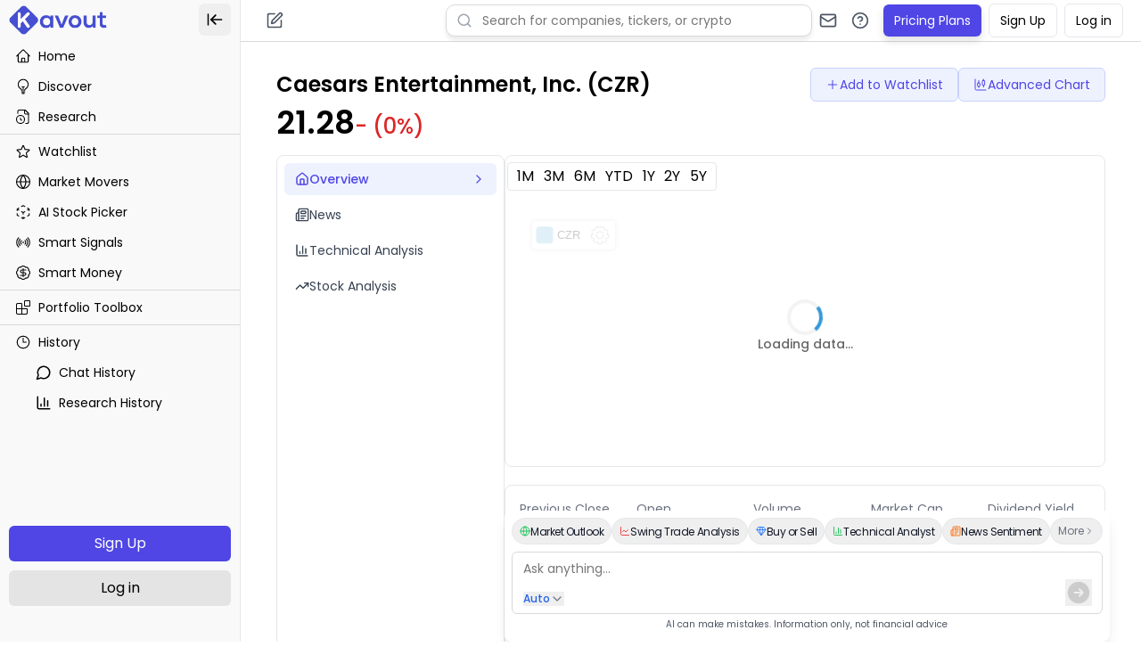

--- FILE ---
content_type: text/html; charset=utf-8
request_url: https://www.kavout.com/stocks/nasdaq-czr/caesars-entertainment-inc
body_size: 6915
content:
<!DOCTYPE html><html lang="en"><head><meta charSet="utf-8"/><meta name="viewport" content="width=device-width, initial-scale=1"/><link rel="preload" href="/markStatic/_next/static/media/3c448581e1b618b3-s.p.woff2" as="font" crossorigin="" type="font/woff2"/><link rel="preload" href="/markStatic/_next/static/media/4c285fdca692ea22-s.p.woff2" as="font" crossorigin="" type="font/woff2"/><link rel="preload" href="/markStatic/_next/static/media/574741585039d06e-s.p.woff2" as="font" crossorigin="" type="font/woff2"/><link rel="preload" href="/markStatic/_next/static/media/8888a3826f4a3af4-s.p.woff2" as="font" crossorigin="" type="font/woff2"/><link rel="preload" href="/markStatic/_next/static/media/b957ea75a84b6ea7-s.p.woff2" as="font" crossorigin="" type="font/woff2"/><link rel="preload" href="/markStatic/_next/static/media/eafabf029ad39a43-s.p.woff2" as="font" crossorigin="" type="font/woff2"/><link rel="preload" as="image" href="/static/src/img/nav-logo-new.png"/><link rel="preload" as="image" href="/static/src/img/nav-logo-new-s.png"/><link rel="stylesheet" href="/markStatic/_next/static/css/7f2549712cbfc1f6.css" data-precedence="next"/><link rel="stylesheet" href="/markStatic/_next/static/css/f164bd454046f12c.css" data-precedence="next"/><link rel="stylesheet" href="/markStatic/_next/static/css/c45c13a3f4ce81b2.css" data-precedence="next"/><link rel="preload" as="script" fetchPriority="low" href="/markStatic/_next/static/chunks/webpack-273d95c161796ccc.js"/><script src="/markStatic/_next/static/chunks/fd9d1056-d512fba75eefa84a.js" async=""></script><script src="/markStatic/_next/static/chunks/2117-ceb5c052ba5b07ed.js" async=""></script><script src="/markStatic/_next/static/chunks/main-app-26ec2a0cdfb887b9.js" async=""></script><script src="/markStatic/_next/static/chunks/d3ac728e-953b1c3bad7316d7.js" async=""></script><script src="/markStatic/_next/static/chunks/e37a0b60-57eb15bde63b67d7.js" async=""></script><script src="/markStatic/_next/static/chunks/319b7c1b-8c34e2cdc1ed34da.js" async=""></script><script src="/markStatic/_next/static/chunks/6163-24b1dbf7ad2bdb4b.js" async=""></script><script src="/markStatic/_next/static/chunks/8590-82de0add147a93f1.js" async=""></script><script src="/markStatic/_next/static/chunks/602-dfdb64c343cea899.js" async=""></script><script src="/markStatic/_next/static/chunks/2972-f1fa1fbeccc2966d.js" async=""></script><script src="/markStatic/_next/static/chunks/4917-4af22b57e9f6fd9b.js" async=""></script><script src="/markStatic/_next/static/chunks/1793-4673e0f8fc680bc5.js" async=""></script><script src="/markStatic/_next/static/chunks/4216-ba8c3ff29036e588.js" async=""></script><script src="/markStatic/_next/static/chunks/9453-f435a709eb9907bb.js" async=""></script><script src="/markStatic/_next/static/chunks/9372-63b109c46b9851cf.js" async=""></script><script src="/markStatic/_next/static/chunks/3027-1fb3308960df62d9.js" async=""></script><script src="/markStatic/_next/static/chunks/3207-8cebbef33013b066.js" async=""></script><script src="/markStatic/_next/static/chunks/1718-25d36ba63e330de4.js" async=""></script><script src="/markStatic/_next/static/chunks/2283-c37850efb5863bd1.js" async=""></script><script src="/markStatic/_next/static/chunks/8841-902d13574a8f1ac2.js" async=""></script><script src="/markStatic/_next/static/chunks/1777-2f6327ff0fcc6b70.js" async=""></script><script src="/markStatic/_next/static/chunks/5559-8afb83b9e63df776.js" async=""></script><script src="/markStatic/_next/static/chunks/3960-bd75e477dd9cd217.js" async=""></script><script src="/markStatic/_next/static/chunks/1088-97d88be29f0590cf.js" async=""></script><script src="/markStatic/_next/static/chunks/1837-1e1919643399b346.js" async=""></script><script src="/markStatic/_next/static/chunks/9848-1b8131ee96927da6.js" async=""></script><script src="/markStatic/_next/static/chunks/7450-2bc6083207dabf3a.js" async=""></script><script src="/markStatic/_next/static/chunks/1223-7b317c02866ec55d.js" async=""></script><script src="/markStatic/_next/static/chunks/2695-37ebc28ae1f3586c.js" async=""></script><script src="/markStatic/_next/static/chunks/2528-38afe38b3c688868.js" async=""></script><script src="/markStatic/_next/static/chunks/1248-625a748f802b666c.js" async=""></script><script src="/markStatic/_next/static/chunks/app/%5Basset%5D/%5Bsymbol%5D/%5Bname%5D/page-b8583eb31ffc8836.js" async=""></script><script src="/markStatic/_next/static/chunks/683-19bae98b505ebfe2.js" async=""></script><script src="/markStatic/_next/static/chunks/154-4e602bbc7b44b63b.js" async=""></script><script src="/markStatic/_next/static/chunks/app/layout-b3237e344b37b581.js" async=""></script><link rel="preload" href="https://plausible.io/js/plausible.js" as="script"/><link rel="preload" href="https://www.googletagmanager.com/gtag/js?id=GTM-TSCXN77" as="script"/><link rel="icon" type="image/png" sizes="16x16" href="/static/src/img/favicon.ico"/><meta name="msapplication-TileColor" content="#000000"/><meta name="next-size-adjust"/><script src="/static/src/libs/fprmain.js"></script><script src="https://cdn.firstpromoter.com/fpr.js"></script><script>fpr("referral", {email:"..."});</script><script src="/markStatic/_next/static/chunks/polyfills-42372ed130431b0a.js" noModule=""></script></head><body class="__className_5b4ee0 __variable_5b4ee0 __variable_f5e089 __variable_65f204 __variable_eeffc3 __variable_0d61c2 dark:bg-slate-900 dark:text-slate-400"><div class="flex min-h-screen"><div class="fixed inset-0 bg-black/50 transition-opacity md:hidden z-40
                        opacity-0 pointer-events-none" aria-hidden="true"></div><div class="fixed inset-y-0 left-0 flex flex-col justify-between z-[45] bg-[#f9f9f9]
        transition-all duration-300 ease-in-out border-r w-[270px]"><div><div class="m-[10px] flex justify-between items-center"><img src="/static/src/img/nav-logo-new.png" width="120" height="36" alt="Kavout"/><button class="hidden md:flex p-2 hover:bg-gray-200 rounded-md transition-colors opacity-50"><svg xmlns="http://www.w3.org/2000/svg" width="24" height="24" viewBox="0 0 24 24" fill="none" stroke="currentColor" stroke-width="2" stroke-linecap="round" stroke-linejoin="round" class="lucide lucide-arrow-left-to-line size-5" aria-hidden="true"><path d="M3 19V5"></path><path d="m13 6-6 6 6 6"></path><path d="M7 12h14"></path></svg></button></div><div class="pt-[11px]"><div class="flex h-8 pl-[7px] mx-[10px] my-0.5 items-center rounded"><div class="h-[18px] w-32 bg-gray-200 rounded animate-pulse"></div></div><div class="flex h-8 pl-[7px] mx-[10px] my-0.5 items-center rounded"><div class="h-[18px] w-32 bg-gray-200 rounded animate-pulse"></div></div><div class="flex h-8 pl-[7px] mx-[10px] my-0.5 items-center rounded"><div class="h-[18px] w-32 bg-gray-200 rounded animate-pulse"></div></div><div class="h-[1px] bg-[#d9d9d9] w-full block my-[3px]"></div><div class="flex h-8 pl-[7px] mx-[10px] my-0.5 items-center rounded"><div class="h-[18px] w-28 bg-gray-200 rounded animate-pulse"></div></div><div class="flex h-8 pl-[7px] mx-[10px] my-0.5 items-center rounded"><div class="h-[18px] w-28 bg-gray-200 rounded animate-pulse"></div></div><div class="flex h-8 pl-[7px] mx-[10px] my-0.5 items-center rounded"><div class="h-[18px] w-28 bg-gray-200 rounded animate-pulse"></div></div><div class="flex h-8 pl-[7px] mx-[10px] my-0.5 items-center rounded"><div class="h-[18px] w-28 bg-gray-200 rounded animate-pulse"></div></div><div class="h-[1px] bg-[#d9d9d9] w-full block my-[3px]"></div><div class="flex h-8 pl-[7px] mx-[10px] my-0.5 items-center rounded"><div class="h-[18px] w-36 bg-gray-200 rounded animate-pulse"></div></div></div></div></div><main class="flex-1 overflow-y-auto transition-all duration-300 ml-0 md:ml-[270px]"><div class="flex p-2 md:hidden justify-between fixed w-full bg-white z-30 shadow"><button class="p-1 md:hidden"><svg xmlns="http://www.w3.org/2000/svg" width="24" height="24" viewBox="0 0 24 24" fill="none" stroke="currentColor" stroke-width="2" stroke-linecap="round" stroke-linejoin="round" class="lucide lucide-panel-left size-6" aria-hidden="true"><rect width="18" height="18" x="3" y="3" rx="2"></rect><path d="M9 3v18"></path></svg></button><div class="flex items-center"><a href="/"><img src="/static/src/img/nav-logo-new-s.png" width="75" height="75" alt="Kavout" class="size-7 ml-2"/></a><h2 class="pt-1 font-bold"></h2></div><a href="/user/login" class="bg-black flex items-center text-white py-0.5 px-3 rounded-full">Log in</a></div><div class="mt-12 md:mt-0"><div id="topSearchBar" class="py-1 ml-0 lg:border-b static lg:fixed z-[45] md:px-5 px-[10px] border-[#d9d9d9] w-full flex justify-between bg-white items-center transition-all duration-300 top-0
                            lg:w-[calc(100%-270px)]"><div class="items-center gap-1 hidden lg:flex"><a class="p-2 flex rounded-full focus:outline-none hover:bg-indigo-50" data-state="closed" href="/investgpt"><svg xmlns="http://www.w3.org/2000/svg" width="24" height="24" viewBox="0 0 24 24" fill="none" stroke="currentColor" stroke-width="2" stroke-linecap="round" stroke-linejoin="round" class="lucide lucide-square-pen size-5 text-gray-600" aria-hidden="true"><path d="M12 3H5a2 2 0 0 0-2 2v14a2 2 0 0 0 2 2h14a2 2 0 0 0 2-2v-7"></path><path d="M18.375 2.625a1 1 0 0 1 3 3l-9.013 9.014a2 2 0 0 1-.853.505l-2.873.84a.5.5 0 0 1-.62-.62l.84-2.873a2 2 0 0 1 .506-.852z"></path></svg></a><div class="w-[102px] block"></div><div class="w-[36px] block"></div><div class="w-[36px] block"></div></div><div class="w-full max-w-[1200px]"><div class="relative max-w-[500px] mx-auto"><div class="relative"><svg xmlns="http://www.w3.org/2000/svg" width="18" height="18" viewBox="0 0 24 24" fill="none" stroke="currentColor" stroke-width="2" stroke-linecap="round" stroke-linejoin="round" class="lucide lucide-search absolute left-3 top-1/2 transform -translate-y-1/2 text-gray-400" aria-hidden="true"><path d="m21 21-4.34-4.34"></path><circle cx="11" cy="11" r="8"></circle></svg><input type="text" placeholder="Search for companies, tickers, or crypto" class="w-full px-[40px] py-2 text-sm text-[#333] placeholder:text-[#777] h-[36px] rounded-[10px] bg-[#fff] border border-[#d9d9d9] shadow-custom" value=""/></div></div></div><div class="items-center gap-2 hidden lg:flex"><div class="flex items-center gap-1"><a href="/contact-us" title="Contact Us" class="p-2 flex rounded-full focus:outline-none hover:bg-indigo-50" data-state="closed"><svg xmlns="http://www.w3.org/2000/svg" width="24" height="24" viewBox="0 0 24 24" fill="none" stroke="currentColor" stroke-width="2" stroke-linecap="round" stroke-linejoin="round" class="lucide lucide-mail size-5 text-gray-600" aria-hidden="true"><path d="m22 7-8.991 5.727a2 2 0 0 1-2.009 0L2 7"></path><rect x="2" y="4" width="20" height="16" rx="2"></rect></svg></a><a href="https://www.kavout.com/academy/quick-guide" title="Academy" class="p-2 flex rounded-full focus:outline-none hover:bg-indigo-50" data-state="closed"><svg xmlns="http://www.w3.org/2000/svg" width="24" height="24" viewBox="0 0 24 24" fill="none" stroke="currentColor" stroke-width="2" stroke-linecap="round" stroke-linejoin="round" class="lucide lucide-circle-question-mark size-5 text-gray-600" aria-hidden="true"><circle cx="12" cy="12" r="10"></circle><path d="M9.09 9a3 3 0 0 1 5.83 1c0 2-3 3-3 3"></path><path d="M12 17h.01"></path></svg></a><a class="px-3 py-2 rounded-md text-sm ml-2 hidden lg:flex bg-indigo-600 text-white hover:bg-indigo-700 shadow-sm whitespace-nowrap focus:outline-none" href="/pricing-plans">Pricing Plans</a><a href="/user/register?next=%2Fstocks%2Fnasdaq-czr%2Fcaesars-entertainment-inc" class="px-3 py-2 rounded-md text-sm ml-2 hidden lg:flex whitespace-nowrap border hover:bg-gray-50 focus:outline-none">Sign Up</a><a href="/user/login?next=%2Fstocks%2Fnasdaq-czr%2Fcaesars-entertainment-inc" class="px-3 py-2 rounded-md text-sm ml-2 hidden lg:flex items-center border hover:bg-gray-50 justify-center whitespace-nowrap focus:outline-none">Log in</a></div></div></div></div><div class="pt-4 lg:pt-16"><div class="flex items-center justify-center h-screen"><div class="text-gray-600">Loading...</div></div><section aria-label="Notifications alt+T" tabindex="-1" aria-live="polite" aria-relevant="additions text" aria-atomic="false"></section></div><footer class="bg-white-100 max-w-[1280px] mx-auto px-[10px] md:px-10 dark:bg-neutral-900 print:bg-transparent"><div class="bg-gray-50  p-10 border-t border-gray-200 max-w-7xl mx-auto   justify-center   text-gray-500  dark:text-gray-400  md:justify-start   flex-col items-center md:items-start"><div class=" grid grid-cols-2 lg:grid-cols-4 gap-5"><div class="  "><h3 class="  font-semibold  text-gray-800   ">Home</h3><ul class=" flex  flex-col  gap-2  mt-2"><li><a href="https://kavout.com" class=" text-sm  text-gray-600  hover:text-blue-700  transition-colors">Kavout</a></li><li><a href="/discover" class=" text-sm  text-gray-600  hover:text-blue-700  transition-colors">Discover</a></li><li><a href="/investgpt" class=" text-sm  text-gray-600  hover:text-blue-700  transition-colors">Investgpt</a></li><li><a href="/portfolio-toolbox" class=" text-sm  text-gray-600  hover:text-blue-700  transition-colors">Portfolio Toolbox</a></li></ul></div><div class="  "><h3 class="  font-semibold  text-gray-800   ">Tools</h3><ul class=" flex  flex-col  gap-2  mt-2"><li><a href="/watchlist" class=" text-sm  text-gray-600  hover:text-blue-700  transition-colors">Watchlist</a></li><li><a href="/market-movers/stocks/gainers/intraday/all-stocks" class=" text-sm  text-gray-600  hover:text-blue-700  transition-colors">Market Movers</a></li><li><a href="/ai-stock-picker" class=" text-sm  text-gray-600  hover:text-blue-700  transition-colors">AI Stock Picker</a></li><li><a href="/smart-signals" class=" text-sm  text-gray-600  hover:text-blue-700  transition-colors">Smart Signals</a></li><li><a href="/smart-money" class=" text-sm  text-gray-600  hover:text-blue-700  transition-colors">Smart Money</a></li><li><a href="/stock-list" class=" text-sm  text-gray-600  hover:text-blue-700  transition-colors">Stocklist</a></li></ul></div><div class="  "><h3 class="  font-semibold  text-gray-800   ">Resources</h3><ul class=" flex  flex-col  gap-2  mt-2"><li><a href="https://affiliate.kavout.com/" class=" text-sm  text-gray-600  hover:text-blue-700  transition-colors">Affiliate Program</a></li><li><a href="/academy" class=" text-sm  text-gray-600  hover:text-blue-700  transition-colors">Academy</a></li><li><a href="/product/list" class=" text-sm  text-gray-600  hover:text-blue-700  transition-colors">API for Signal DB</a></li><li><a href="/pricing-plans" class=" text-sm  text-gray-600  hover:text-blue-700  transition-colors">Pricing Plans</a></li><li><a href="https://podcast.kavout.com" class=" text-sm  text-gray-600  hover:text-blue-700  transition-colors">Podcast</a></li></ul></div><div class="  "><h3 class="  font-semibold  text-gray-800   ">Other</h3><ul class=" flex  flex-col  gap-2  mt-2"><li><a href="/privacy-policy" class=" text-sm  text-gray-600  hover:text-blue-700  transition-colors">Privacy Policy</a></li><li><a href="/terms-of-use" class=" text-sm  text-gray-600  hover:text-blue-700  transition-colors">Terms of Use</a></li><li><a href="/disclaimer" class=" text-sm  text-gray-600  hover:text-blue-700  transition-colors">Disclaimer</a></li><li><a href="/about-us" class=" text-sm  text-gray-600  hover:text-blue-700  transition-colors">About Us</a></li><li><a href="/contact-us" class=" text-sm  text-gray-600  hover:text-blue-700  transition-colors">Contact Us</a></li></ul></div></div><div class="my-10 pt-10 max-w-7xl mx-auto  text-xs leading-normal  border-t border-gray-200">Disclaimer: The information and market data provided here and on kavout.com are for general informational purposes only. Real-time quotes and financial data are provided for U.S. stocks, ETFs, cryptocurrencies, and major forex pairs; quotes for certain other instruments, including commodity futures and indices, may be delayed by approximately 15–20 minutes. Nothing on this site constitutes investment, financial, trading, or any other form of advice, and Kavout makes no recommendations regarding any investment decisions. You are solely responsible for your investment decisions. Please conduct your own research and consult qualified financial advisors before investing. Past performance does not guarantee future results.                </div><div class="   pt-2  mt-2 text-sm  text-center text-gray-600">© <!-- -->2026<!-- --> Kavout. All rights reserved.</div></div></footer></main></div><script src="/markStatic/_next/static/chunks/webpack-273d95c161796ccc.js" async=""></script><script>(self.__next_f=self.__next_f||[]).push([0]);self.__next_f.push([2,null])</script><script>self.__next_f.push([1,"1:HL[\"/markStatic/_next/static/media/0484562807a97172-s.p.woff2\",\"font\",{\"crossOrigin\":\"\",\"type\":\"font/woff2\"}]\n2:HL[\"/markStatic/_next/static/media/1755441e3a2fa970-s.p.woff2\",\"font\",{\"crossOrigin\":\"\",\"type\":\"font/woff2\"}]\n3:HL[\"/markStatic/_next/static/media/33144fafdbc44ef2-s.p.woff2\",\"font\",{\"crossOrigin\":\"\",\"type\":\"font/woff2\"}]\n4:HL[\"/markStatic/_next/static/media/36966cca54120369-s.p.woff2\",\"font\",{\"crossOrigin\":\"\",\"type\":\"font/woff2\"}]\n5:HL[\"/markStatic/_next/static/media/39ac60ab55b0e37a-s.p.woff2\",\"font\",{\"crossOrigin\":\"\",\"type\":\"font/woff2\"}]\n6:HL[\"/markStatic/_next/static/media/3c448581e1b618b3-s.p.woff2\",\"font\",{\"crossOrigin\":\"\",\"type\":\"font/woff2\"}]\n7:HL[\"/markStatic/_next/static/media/4c285fdca692ea22-s.p.woff2\",\"font\",{\"crossOrigin\":\"\",\"type\":\"font/woff2\"}]\n8:HL[\"/markStatic/_next/static/media/574741585039d06e-s.p.woff2\",\"font\",{\"crossOrigin\":\"\",\"type\":\"font/woff2\"}]\n9:HL[\"/markStatic/_next/static/media/8888a3826f4a3af4-s.p.woff2\",\"font\",{\"crossOrigin\":\"\",\"type\":\"font/woff2\"}]\na:HL[\"/markStatic/_next/static/media/b957ea75a84b6ea7-s.p.woff2\",\"font\",{\"crossOrigin\":\"\",\"type\":\"font/woff2\"}]\nb:HL[\"/markStatic/_next/static/media/eafabf029ad39a43-s.p.woff2\",\"font\",{\"crossOrigin\":\"\",\"type\":\"font/woff2\"}]\nc:HL[\"/markStatic/_next/static/css/7f2549712cbfc1f6.css\",\"style\"]\nd:HL[\"/markStatic/_next/static/css/f164bd454046f12c.css\",\"style\"]\ne:HL[\"/markStatic/_next/static/css/c45c13a3f4ce81b2.css\",\"style\"]\n"])</script><script>self.__next_f.push([1,"f:I[12846,[],\"\"]\n11:I[19107,[],\"ClientPageRoot\"]\n12:I[64431,[\"3954\",\"static/chunks/d3ac728e-953b1c3bad7316d7.js\",\"1866\",\"static/chunks/e37a0b60-57eb15bde63b67d7.js\",\"4794\",\"static/chunks/319b7c1b-8c34e2cdc1ed34da.js\",\"6163\",\"static/chunks/6163-24b1dbf7ad2bdb4b.js\",\"8590\",\"static/chunks/8590-82de0add147a93f1.js\",\"602\",\"static/chunks/602-dfdb64c343cea899.js\",\"2972\",\"static/chunks/2972-f1fa1fbeccc2966d.js\",\"4917\",\"static/chunks/4917-4af22b57e9f6fd9b.js\",\"1793\",\"static/chunks/1793-4673e0f8fc680bc5.js\",\"4216\",\"static/chunks/4216-ba8c3ff29036e588.js\",\"9453\",\"static/chunks/9453-f435a709eb9907bb.js\",\"9372\",\"static/chunks/9372-63b109c46b9851cf.js\",\"3027\",\"static/chunks/3027-1fb3308960df62d9.js\",\"3207\",\"static/chunks/3207-8cebbef33013b066.js\",\"1718\",\"static/chunks/1718-25d36ba63e330de4.js\",\"2283\",\"static/chunks/2283-c37850efb5863bd1.js\",\"8841\",\"static/chunks/8841-902d13574a8f1ac2.js\",\"1777\",\"static/chunks/1777-2f6327ff0fcc6b70.js\",\"5559\",\"static/chunks/5559-8afb83b9e63df776.js\",\"3960\",\"static/chunks/3960-bd75e477dd9cd217.js\",\"1088\",\"static/chunks/1088-97d88be29f0590cf.js\",\"1837\",\"static/chunks/1837-1e1919643399b346.js\",\"9848\",\"static/chunks/9848-1b8131ee96927da6.js\",\"7450\",\"static/chunks/7450-2bc6083207dabf3a.js\",\"1223\",\"static/chunks/1223-7b317c02866ec55d.js\",\"2695\",\"static/chunks/2695-37ebc28ae1f3586c.js\",\"2528\",\"static/chunks/2528-38afe38b3c688868.js\",\"1248\",\"static/chunks/1248-625a748f802b666c.js\",\"6054\",\"static/chunks/app/%5Basset%5D/%5Bsymbol%5D/%5Bname%5D/page-b8583eb31ffc8836.js\"],\"default\",1]\n13:I[4707,[],\"\"]\n17:I[36423,[],\"\"]\n18:I[82210,[\"1866\",\"static/chunks/e37a0b60-57eb15bde63b67d7.js\",\"4794\",\"static/chunks/319b7c1b-8c34e2cdc1ed34da.js\",\"6163\",\"static/chunks/6163-24b1dbf7ad2bdb4b.js\",\"8590\",\"static/chunks/8590-82de0add147a93f1.js\",\"602\",\"static/chunks/602-dfdb64c343cea899.js\",\"2972\",\"static/chunks/2972-f1fa1fbeccc2966d.js\",\"4917\",\"static/chunks/4917-4af22b57e9f6fd9b.js\",\"1793\",\"static/chunks/1793-4673e0f8fc680bc5.js\",\"4216\",\"static/chunks/4216-ba8c3ff29036e588.js\",\"3027\",\"static/chunks/3027-1fb3308960df62d9.js"])</script><script>self.__next_f.push([1,"\",\"3207\",\"static/chunks/3207-8cebbef33013b066.js\",\"1718\",\"static/chunks/1718-25d36ba63e330de4.js\",\"2283\",\"static/chunks/2283-c37850efb5863bd1.js\",\"8841\",\"static/chunks/8841-902d13574a8f1ac2.js\",\"1777\",\"static/chunks/1777-2f6327ff0fcc6b70.js\",\"3960\",\"static/chunks/3960-bd75e477dd9cd217.js\",\"683\",\"static/chunks/683-19bae98b505ebfe2.js\",\"1088\",\"static/chunks/1088-97d88be29f0590cf.js\",\"1837\",\"static/chunks/1837-1e1919643399b346.js\",\"9848\",\"static/chunks/9848-1b8131ee96927da6.js\",\"154\",\"static/chunks/154-4e602bbc7b44b63b.js\",\"3185\",\"static/chunks/app/layout-b3237e344b37b581.js\"],\"default\",1]\n1a:I[61060,[],\"\"]\n14:[\"asset\",\"stocks\",\"d\"]\n15:[\"symbol\",\"nasdaq-czr\",\"d\"]\n16:[\"name\",\"caesars-entertainment-inc\",\"d\"]\n1b:[]\n"])</script><script>self.__next_f.push([1,"0:[\"$\",\"$Lf\",null,{\"buildId\":\"py6cATsOI69SvsqwGV6h3\",\"assetPrefix\":\"/markStatic\",\"urlParts\":[\"\",\"stocks\",\"nasdaq-czr\",\"caesars-entertainment-inc\"],\"initialTree\":[\"\",{\"children\":[[\"asset\",\"stocks\",\"d\"],{\"children\":[[\"symbol\",\"nasdaq-czr\",\"d\"],{\"children\":[[\"name\",\"caesars-entertainment-inc\",\"d\"],{\"children\":[\"__PAGE__\",{}]}]}]}]},\"$undefined\",\"$undefined\",true],\"initialSeedData\":[\"\",{\"children\":[[\"asset\",\"stocks\",\"d\"],{\"children\":[[\"symbol\",\"nasdaq-czr\",\"d\"],{\"children\":[[\"name\",\"caesars-entertainment-inc\",\"d\"],{\"children\":[\"__PAGE__\",{},[[\"$L10\",[\"$\",\"$L11\",null,{\"props\":{\"params\":{\"asset\":\"stocks\",\"symbol\":\"nasdaq-czr\",\"name\":\"caesars-entertainment-inc\"},\"searchParams\":{}},\"Component\":\"$12\"}],[[\"$\",\"link\",\"0\",{\"rel\":\"stylesheet\",\"href\":\"/markStatic/_next/static/css/c45c13a3f4ce81b2.css\",\"precedence\":\"next\",\"crossOrigin\":\"$undefined\"}]]],null],null]},[null,[\"$\",\"$L13\",null,{\"parallelRouterKey\":\"children\",\"segmentPath\":[\"children\",\"$14\",\"children\",\"$15\",\"children\",\"$16\",\"children\"],\"error\":\"$undefined\",\"errorStyles\":\"$undefined\",\"errorScripts\":\"$undefined\",\"template\":[\"$\",\"$L17\",null,{}],\"templateStyles\":\"$undefined\",\"templateScripts\":\"$undefined\",\"notFound\":\"$undefined\",\"notFoundStyles\":\"$undefined\"}]],null]},[null,[\"$\",\"$L13\",null,{\"parallelRouterKey\":\"children\",\"segmentPath\":[\"children\",\"$14\",\"children\",\"$15\",\"children\"],\"error\":\"$undefined\",\"errorStyles\":\"$undefined\",\"errorScripts\":\"$undefined\",\"template\":[\"$\",\"$L17\",null,{}],\"templateStyles\":\"$undefined\",\"templateScripts\":\"$undefined\",\"notFound\":\"$undefined\",\"notFoundStyles\":\"$undefined\"}]],null]},[null,[\"$\",\"$L13\",null,{\"parallelRouterKey\":\"children\",\"segmentPath\":[\"children\",\"$14\",\"children\"],\"error\":\"$undefined\",\"errorStyles\":\"$undefined\",\"errorScripts\":\"$undefined\",\"template\":[\"$\",\"$L17\",null,{}],\"templateStyles\":\"$undefined\",\"templateScripts\":\"$undefined\",\"notFound\":\"$undefined\",\"notFoundStyles\":\"$undefined\"}]],null]},[[[[\"$\",\"link\",\"0\",{\"rel\":\"stylesheet\",\"href\":\"/markStatic/_next/static/css/7f2549712cbfc1f6.css\",\"precedence\":\"next\",\"crossOrigin\":\"$undefined\"}],[\"$\",\"link\",\"1\",{\"rel\":\"stylesheet\",\"href\":\"/markStatic/_next/static/css/f164bd454046f12c.css\",\"precedence\":\"next\",\"crossOrigin\":\"$undefined\"}]],[\"$\",\"$L18\",null,{\"children\":[\"$\",\"$L13\",null,{\"parallelRouterKey\":\"children\",\"segmentPath\":[\"children\"],\"error\":\"$undefined\",\"errorStyles\":\"$undefined\",\"errorScripts\":\"$undefined\",\"template\":[\"$\",\"$L17\",null,{}],\"templateStyles\":\"$undefined\",\"templateScripts\":\"$undefined\",\"notFound\":[[\"$\",\"title\",null,{\"children\":\"404: This page could not be found.\"}],[\"$\",\"div\",null,{\"style\":{\"fontFamily\":\"system-ui,\\\"Segoe UI\\\",Roboto,Helvetica,Arial,sans-serif,\\\"Apple Color Emoji\\\",\\\"Segoe UI Emoji\\\"\",\"height\":\"100vh\",\"textAlign\":\"center\",\"display\":\"flex\",\"flexDirection\":\"column\",\"alignItems\":\"center\",\"justifyContent\":\"center\"},\"children\":[\"$\",\"div\",null,{\"children\":[[\"$\",\"style\",null,{\"dangerouslySetInnerHTML\":{\"__html\":\"body{color:#000;background:#fff;margin:0}.next-error-h1{border-right:1px solid rgba(0,0,0,.3)}@media (prefers-color-scheme:dark){body{color:#fff;background:#000}.next-error-h1{border-right:1px solid rgba(255,255,255,.3)}}\"}}],[\"$\",\"h1\",null,{\"className\":\"next-error-h1\",\"style\":{\"display\":\"inline-block\",\"margin\":\"0 20px 0 0\",\"padding\":\"0 23px 0 0\",\"fontSize\":24,\"fontWeight\":500,\"verticalAlign\":\"top\",\"lineHeight\":\"49px\"},\"children\":\"404\"}],[\"$\",\"div\",null,{\"style\":{\"display\":\"inline-block\"},\"children\":[\"$\",\"h2\",null,{\"style\":{\"fontSize\":14,\"fontWeight\":400,\"lineHeight\":\"49px\",\"margin\":0},\"children\":\"This page could not be found.\"}]}]]}]}]],\"notFoundStyles\":[]}],\"params\":{}}]],null],null],\"couldBeIntercepted\":false,\"initialHead\":[null,\"$L19\"],\"globalErrorComponent\":\"$1a\",\"missingSlots\":\"$W1b\"}]\n"])</script><script>self.__next_f.push([1,"19:[[\"$\",\"meta\",\"0\",{\"name\":\"viewport\",\"content\":\"width=device-width, initial-scale=1\"}],[\"$\",\"meta\",\"1\",{\"charSet\":\"utf-8\"}],[\"$\",\"meta\",\"2\",{\"name\":\"next-size-adjust\"}]]\n10:null\n"])</script></body></html>

--- FILE ---
content_type: text/html; charset=utf-8
request_url: https://www.kavout.com/user/register?next=%2Fstocks%2Fnasdaq-czr%2Fcaesars-entertainment-inc&_rsc=tkkka
body_size: 17207
content:
<!DOCTYPE html>
<html>

<head>
    <meta charset="utf-8">
    <meta http-equiv="X-UA-Compatible" content="IE=edge">
    <meta name="viewport" content="width=device-width, initial-scale=1">
    <meta name="keywords" content="" />
    <meta name="description" content="kavout Chat" />
    <title>Register | Kavout</title>

    <link rel="shortcut icon" href="/static/src/img/favicon.ico" sizes="32x32" />

    <script>(function (w) { w.fpr = w.fpr || function () { w.fpr.q = w.fpr.q || []; w.fpr.q[arguments[0] == 'set' ? 'unshift' : 'push'](arguments); }; })(window);
        fpr("init", { cid: "yta1mkqg" });
        fpr("click");
    </script>
    <script src="https://cdn.firstpromoter.com/fpr.js" async></script>


    
    <link rel="stylesheet" href="/static/dist/base.5bf41.css" />

    
<link rel="stylesheet" href="/static/dist/user-register.5a392.css" />



    <script type="text/javascript">!function(e){var n=window.webpackJsonp;window.webpackJsonp=function(r,c,a){for(var i,s,u,p=0,f=[];p<r.length;p++)s=r[p],o[s]&&f.push(o[s][0]),o[s]=0;for(i in c)Object.prototype.hasOwnProperty.call(c,i)&&(e[i]=c[i]);for(n&&n(r,c,a);f.length;)f.shift()();if(a)for(p=0;p<a.length;p++)u=t(t.s=a[p]);return u};var r={},o={43:0};function t(n){if(r[n])return r[n].exports;var o=r[n]={i:n,l:!1,exports:{}};return e[n].call(o.exports,o,o.exports,t),o.l=!0,o.exports}t.e=function(e){var n=o[e];if(0===n)return new Promise(function(e){e()});if(n)return n[2];var r=new Promise(function(r,t){n=o[e]=[r,t]});n[2]=r;var c=document.getElementsByTagName("head")[0],a=document.createElement("script");a.type="text/javascript",a.charset="utf-8",a.async=!0,a.timeout=12e4,t.nc&&a.setAttribute("nonce",t.nc),a.src=t.p+""+({0:"json_flow",1:"json_hierarchy",2:"json_map",3:"json_percent",4:"json_radar",5:"json_plugins_exporting",6:"json_venn",7:"json_wc",8:"json_plugins_sliceGrouper",9:"json_plugins_json",40:"pdfmake",41:"xlsx",42:"markerjs2"}[e]||e)+"."+{0:"b1cc8",1:"7eec9",2:"d5878",3:"f009e",4:"2ea8e",5:"ed9d8",6:"a77ba",7:"9009d",8:"cf255",9:"8a64c",40:"c330a",41:"109a8",42:"537d2"}[e]+".chunk.js";var i=setTimeout(s,12e4);function s(){a.onerror=a.onload=null,clearTimeout(i);var n=o[e];0!==n&&(n&&n[1](new Error("Loading chunk "+e+" failed.")),o[e]=void 0)}return a.onerror=a.onload=s,c.appendChild(a),r},t.m=e,t.c=r,t.d=function(e,n,r){t.o(e,n)||Object.defineProperty(e,n,{configurable:!1,enumerable:!0,get:r})},t.n=function(e){var n=e&&e.__esModule?function(){return e.default}:function(){return e};return t.d(n,"a",n),n},t.o=function(e,n){return Object.prototype.hasOwnProperty.call(e,n)},t.p="",t.oe=function(e){throw console.error(e),e}}([]);</script>

    
    
    
    
    
    

    


    
    
    <input type='hidden' name='csrfmiddlewaretoken' value='6205prVVwJrrFhgdyi7LarWHEqGTruNkPf6JM8ccXz2LvzhNSQEZOGEl3UxYDkkl' />
    <script>
        window.staticRoot = '';
        window.siteVersion = '1.2.0';
    </script>

    <!--if you store the user email on a session variable-->
    <script>
        fpr("referral", { email: "" })
    </script>
     <style>
        .tooltip-wrapper {
          position: relative;
          display: inline-block;
        }

        .icon-button {
          padding: 8px 12px;
          border-radius: 8px;
          cursor: pointer;
        }

        .icon-button:hover {
          background-color: #f3f4f6;
        }

        .tooltip {
          position: absolute;
          left: 50%;
          bottom: -30px;
          transform: translateX(-50%);
          background-color: black;
          color: white;
          padding: 4px 8px;
          border-radius: 4px;
          font-size: 14px;
          display: none;
          white-space: nowrap;
          pointer-events: none;
        }
        .RobotoBold{
        font-family: "Roboto-Bold";
        }
        /* .tooltip::before {
          content: '';
          position: absolute;
          left: 50%;
          top: -5px;
          transform: translateX(-50%);
          border-left: 5px solid transparent;
          border-right: 5px solid transparent;
          border-bottom: 5px solid black;
        } */
        .suggest-head-search-box {
            width: calc(100% - 270px);
            padding-left: 20px;
            padding-right: 20px;
        }

        .stock-symbol,.stock-advanced-technical{
            padding-top: 80px;
        }
        @media screen and (max-width: 768px) {
            .suggest-head-search-box{
                 position:static;
                 margin-left:0;
                 width: 100%;
                 padding-left: 0;
                 padding-right: 0;
            }
            .stock-symbol,.stock-advanced-technical{
                padding-top: 0px;
            }
            .top-icon-home,.top-icon-tool{
                display: none !important;
            }
            .suggest-head-search-box{
                display: block !important;
            }
        }

        .kk-sidebar .sb-menu .sb-menu-sec{
            height: 281px;
            top: -284px !important;
        }
.sb-inline {
    display: flex;
    justify-content: space-between;
}

.sb-inline a {
     justify-content: center;
}
.sb-inline a:hover {
    color: #5869da;
}



/* Menu popup styles */
#alertPopup {
      position: fixed;
      right: 16px;
      top: 70px;
      background-color: white;
      border-radius: 8px;
      box-shadow: 0 10px 15px -3px rgba(0, 0, 0, 0.1), 0 4px 6px -2px rgba(0, 0, 0, 0.05);
      z-index: 50;
      width: 320px;
      transition: transform 0.3s, opacity 0.3s;
      transform: scale(0.95);
      opacity: 0;
      display: none;
      border: 1px solid #e5e7eb;
      overflow: hidden;

    }

#alertPopup.active {
    transform: scale(1);
    opacity: 1;
    display: block;
}

 
        .panel-header {
            padding: 12px 16px;
            border-bottom: 1px solid #e2e2e2;
            display: flex;
            justify-content: space-between;
            align-items: center;
        }
        
        .panel-header h3 {
            font-size: 16px;
            margin: 0;
            color: #333;
        }
        
        .see-all {
            font-size: 12px;
            color: #0066cc;
            text-decoration: none;
        }
        
        .see-all:hover {
            text-decoration: underline;
        }
        
        .notifications-container {
            max-height: 65vh;
            overflow-y: auto;
        }
        
        .notification-item {
            padding: 12px 16px;
            border-bottom: 1px solid #f0f0f0;
            display: flex;
            align-items: flex-start;
        }
        
        .notification-item:hover {
            background-color: #f9f9f9;
        }
        
        .notification-indicator {
            margin-top: 2px;
            margin-right: 8px;
        }
        
        .indicator-dot {
            width: 16px;
            height: 16px;
            border-radius: 50%;
            background-color: #e6f7ee;
            display: flex;
            align-items: center;
            justify-content: center;
        }
        
        .inner-dot {
            width: 8px;
            height: 8px;
            border-radius: 50%;
            background-color: #22c55e;
        }
        
        .notification-content {
            flex: 1;
        }
        
        .timestamp {
            font-size: 12px;
            color: #666;
            margin-bottom: 2px;
        }
        
        .message {
            font-size: 14px;
            color: #333;
            line-height: 1.4;
        }
        
        .message a {
            color: #0066cc;
            text-decoration: none;
            font-weight: 500;
        }
        
        .message a:hover {
            text-decoration: underline;
        }
        
        .price-up {
            color: #22c55e;
        }






/* Menu popup styles */
#menuPopup {
      position: fixed;
      right: 16px;
      top: 70px;
      background-color: white;
      border-radius: 8px;
      box-shadow: 0 10px 15px -3px rgba(0, 0, 0, 0.1), 0 4px 6px -2px rgba(0, 0, 0, 0.05);
      z-index: 50;
      padding: 24px;
      padding-top: 32px;
      width: 288px;
      transition: transform 0.3s, opacity 0.3s;
      transform: scale(0.95);
      opacity: 0;
      display: none;
      border: 1px solid #e5e7eb;
    }

    #menuPopup.active {
      transform: scale(1);
      opacity: 1;
      display: block;
    }

    #closeMenuButton {
      position: absolute;
      padding: 12px;
      right: 0;
      top: 0;
      color: #6b7280;
      background: none;
      border: none;
      cursor: pointer;
      display: none;
    }

    #closeMenuButton:hover {
      color: #111827;
    }

    .grid-container {
      display: grid;
      grid-template-columns: 1fr 1fr;
      gap: 32px 16px;
    }

    .menu-item {
      display: flex;
      flex-direction: column;
      align-items: center;
      text-decoration: none;
    }
.menu-item:hover{
    text-decoration: none;
}

    .icon-circle {
      width: 40px;
      height: 40px;
      border-radius: 50%;
      display: flex;
      align-items: center;
      justify-content: center;
      margin-bottom: 8px;
      transition: background-color 0.2s;
    }

    .menu-label {
      color: #1f2937;
      font-size: 14px;
    }

    /* Icon circle background colors */
    .bg-blue {
      background-color: #eff6ff;
    }
    .bg-blue:hover {
      background-color: #dbeafe;
    }
    .text-blue {
      color: #60a5fa;
    }

    .bg-pink {
      background-color: #fdf2f8;
    }
    .bg-pink:hover {
      background-color: #fce7f3;
    }
    .text-pink {
      color: #ec4899;
    }

    .bg-yellow {
      background-color: #fffbeb;
    }
    .bg-yellow:hover {
      background-color: #fef3c7;
    }
    .text-yellow {
      color: #f59e0b;
    }

    .bg-green {
      background-color: #ecfdf5;
    }
    .bg-green:hover {
      background-color: #d1fae5;
    }
    .text-green {
      color: #059669;
    }

    .bg-purple {
      background-color: #f5f3ff;
    }
    .bg-purple:hover {
      background-color: #ede9fe;
    }
    .text-purple {
      color: #7c3aed;
    }

    .bg-red {
      background-color: #fef2f2;
    }
    .bg-red:hover {
      background-color: #fee2e2;
    }
    .text-red {
      color: #ef4444;
    }

    /* Icon size */
    .icon {
      width: 20px;
      height: 20px;
      stroke: currentColor;
      stroke-width: 2;
      stroke-linecap: round;
      stroke-linejoin: round;
      fill: none;
    }

/* pro modal*/
        .top-tool{
            display: flex;
            align-items: center;
            justify-content: space-between;
            gap:0px;
        }

        /* Get Pro Button */
        .get-pro-button {
            display: inline-flex;
            align-items: center;
            
            padding: 8px 16px;
            border-radius: 6px;
            background-color: #4F46E5; /* indigo-600 */
            color: white;
            font-weight: 500;
            box-shadow: 0 1px 2px rgba(0, 0, 0, 0.05);
            white-space: nowrap;
            cursor: pointer;
            border: none;
            transition: background-color 0.2s;
        }
        
        .get-pro-button:hover {
            background-color: #4338CA; /* indigo-700 */
        }
        
        .get-pro-button:focus {
            outline: none;
        }
        
        .sparkle-icon {
            width: 12px;
            height: 12px;
            margin-top: -8px;
        }
        
        /* Hidden on mobile, visible on lg screens */
        @media (max-width: 1023px) {
            .get-pro-button {
                display: none;
            }
        }
        
        @media (min-width: 1024px) {
            .get-pro-button {
                display: inline-flex;
            }
        }
        
        /* Modal Styles */
        .modal-overlay {
            position: fixed;
            top: 0;
            left: 0;
            width: 100%;
            height: 100%;
            background-color: rgba(0, 0, 0, 0.5);
            display: none;
            justify-content: center;
            align-items: center;
            z-index: 3000;
        }
        
        .modal-container {
            position: relative;
            background-color: white;
            width: 100%;
            max-width: 768px;
            max-height: 90vh;
            overflow-y: auto;
            border-radius: 0;
            box-shadow: 0 4px 6px rgba(0, 0, 0, 0.1);
            padding: 24px 4px;
            z-index: 51;

        }
        
        @media (min-width: 640px) {
            .modal-container {
                border-radius: 8px;
                /* margin-left: -384px;
                margin-top:-320px ; */
            }
        }
        
        @media (min-width: 1024px) {
            .modal-container {
                border-radius: 12px;
                padding: 20px;
                /* margin-left: -384px;
                margin-top:-320px ; */
            }
        }
        
        @keyframes fadeIn {
            from {
                opacity: 0;
                transform: translate(-50%, -50%) scale(0.95);
            }
            to {
                opacity: 1;
                transform: translate(-50%, -50%) scale(1);
            }
        }
        
        .modal-header {
            display: flex;
            flex-direction: column;
            text-align: center;
            margin-bottom: 8px;
        }
        
        .modal-title {
            font-size: 24px;
            font-weight: 600;
            color: #111827;
            margin-bottom: 4px;
            line-height: 1.2;
            letter-spacing: -0.4px;
        }
        
        .modal-description {
            font-size: 16px;
            color: #111827;
            line-height: 1.25;
            text-align: center;
        }
        
        .modal-description span {
            display: block;
            margin-top: 4px;
            color: #6B7280;
        }
        
        .features-container {
            background-color: #F9FAFB;
            border-radius: 8px;
            padding: 8px;
            margin-bottom: 12px;
        }
        
        .features-title {
            font-weight: 600;
            margin-bottom: 8px;
            padding: 0 16px;
        }
        
        .features-list {
            display: flex;
            flex-direction: column;
            gap: 4px;
        }
        
        @media (min-width: 1024px) {
            .features-list {
                gap: 8px;
            }
        }
        
        .feature-item {
            display: flex;
            align-items: center;
            gap: 8px;
            margin: 0 16px;
        }
        
        .feature-check {
            color: #10B981;
            width: 16px;
            height: 16px;
            flex-shrink: 0;
        }
        
        .feature-text {
            flex: 1;
            font-size: 14px;
            color: #374151;
        }
        
        .show-more {
            display: flex;
            align-items: center;
            gap: 4px;
            color: #2563EB;
            font-weight: 500;
            margin: 8px auto 0;
            font-size: 14px;
            background: none;
            border: none;
            cursor: pointer;
        }
        
        .show-more:hover {
            color: #1D4ED8;
        }
        
        .pricing-container {
            margin-bottom: 4px;
        }
        
        @media (min-width: 1024px) {
            .pricing-container {
                margin-bottom: 16px;
            }
        }
        
        .pricing-options {
            display: flex;
            justify-content: center;
            gap: 24px;
            margin-bottom: 16px;
        }
        
        .pricing-option {
            padding: 4px 16px;
            border-radius: 6px;
            font-size: 14px;
            font-weight: 500;
            position: relative;
            transition: background-color 0.2s;
            cursor: pointer;
            border: none;
        }
        
        .pricing-option.active {
            background-color: #5869da;
            color: white;
        }
        
        .pricing-option:not(.active) {
            background-color: #F3F4F6;
            color: #4B5563;
        }
        
        .pricing-option:not(.active):hover {
            background-color: #E5E7EB;
        }
        
        .discount-badge {
            position: absolute;
            font-size: 12px;
            background-color: #F97316;
            color: white;
            width: 70px;
            right: -12px;
            top: -12px;
            border-radius: 9999px;
        }
        
        .price-display {
            display: flex;
            align-items: flex-end;
            gap: 8px;
            justify-content: center;
            margin-bottom: 8px;
        }
        
        .price {
            font-size: 30px;
            font-weight: 700;
        }
        
        .price-period {
            font-size: 18px;
            color: #6B7280;
        }
        
        .price-savings {
            font-size: 14px;
            color: #10B981;
        }
        
        .upgrade-button {
            width: 100%;
            background-color: #5869da;
            color: white;
            border-radius: 8px;
            padding: 8px 0;
            font-weight: 700;
            border: none;
            cursor: pointer;
            transition: background-color 0.2s;
            text-decoration: none;
            display: inline-block;
            text-align: center;
        }
        
        .upgrade-button:hover {
            background-color: #475def;
            color: #fff;
        }
        
        .login-container {
            background-color: #F9FAFB;
            display: flex;
            align-items: center;
            justify-content: space-between;
            text-align: center;
            padding: 8px;
            border-radius: 0 0 8px 8px;
        }
        
        .login-text {
            color: #4B5563;
        }
        
        .login-button {
            display: inline-flex;
            align-items: center;
            justify-content: center;
            padding: 6px 12px;
            color: #2563EB;
            border: 1px solid #2563EB;
            border-radius: 8px;
            text-decoration: none;
        }
        
        .login-button:hover {
            background-color: #EFF6FF;
        }
        
        .close-button {
            position: absolute;
            right: 8px;
            top: 8px;
            opacity: 0.7;
            background: none;
            border: none;
            cursor: pointer;
            transition: opacity 0.2s;
        }
        
        .close-button:hover {
            opacity: 1;
        }
        
        .close-icon {
            width: 24px;
            height: 24px;
        }
        
        .sr-only {
            position: absolute;
            width: 1px;
            height: 1px;
            padding: 0;
            margin: -1px;
            overflow: hidden;
            clip: rect(0, 0, 0, 0);
            white-space: nowrap;
            border-width: 0;
        }
        
        .hidden-features {
            display: none;
        }
        
        /* Only show 3 features on mobile */
        @media (max-width: 1023px) {
            .desktop-features {
                display: none;
            }
        }
        
        /* Show all features on desktop */
        @media (min-width: 1024px) {
            .mobile-features-toggle {
                display: none;
            }
        }
   
        .footer {
            background-color: #f9fafb;
            max-width: 1280px;
            margin: 0 auto;
            padding: 40px;
            margin-bottom: 20px;
            border-top: 1px solid #e5e7eb;
        }
        
        .footer-content {
            margin: 0 auto;
            display: flex;
            flex-direction: column;
            align-items: center;
            color: #4b5563;
        }
        
        .footer-links {
            display: grid;
            grid-template-columns: repeat(2, 1fr);
            gap: 20px;
            width: 100%;
        }
        
        .footer-column h3 {
            font-weight: bold;
            font-size: 16px;
            margin-bottom: 8px;
        }
        
        .footer-column ul {
            list-style: none;
            display: flex;
            flex-direction: column;
            gap: 8px;
        }
        
        .footer-column ul li a {
            font-size: 14px;
            color: #4b5563;
            text-decoration: none;
            transition: color 0.3s;
        }
        
        .footer-column ul li a:hover {
            color: #1d4ed8;
        }
        
        .footer-bottom {
            padding-top: 8px;
            margin-top: 8px;
            width: 100%;
            text-align: center;
        }
        
        .footer-bottom-content {
            display: flex;
            flex-direction: column;
            align-items: flex-start;
            justify-content: space-between;
            gap: 32px;
        }
        
        .copyright {
            margin-top: 16px;
            font-size: 14px;
            color: #4b5563;
        }
        
        /* Dark mode styles */
        @media (prefers-color-scheme: dark) {
            .footer {
                background-color: #171717;
            }
            
            .footer-content,
            .footer-column ul li a,
            .copyright {
                color: #9ca3af;
            }
            
            .footer-column ul li a:hover {
                color: #3b82f6;
            }
        }
        
        /* Media queries */
        @media (min-width: 768px) {
            .footer {
                padding: 40px;
            }
            
            .footer-content {
                align-items: flex-start;
            }
            
            .footer-bottom-content {
                flex-direction: row;
            }
            
            .copyright {
                margin-top: 0;
                text-align: center;
            }
        }
        
        @media (min-width: 1024px) {
            .footer-links {
                grid-template-columns: repeat(4, 1fr);
            }
        }
        
        @media print {
            .footer {
                background-color: transparent;
            }
        }

        .top-icon-alert {
            position: relative;
           

        }
        #alertPopup{
            z-index: 2001;
            right: 112px;
            top:58px;
        }
        .top-icon-tool .dot{
            border-radius: 9999px;
            border:2px solid #fff;
            width: 10px;
            height: 10px;
             position: absolute;
             top: 10px;
             right: 10px;
             display: block;
             background-color: #22c55e;
        }

      </style>
</head>





<body>
    <div>
        <div class="kk-sidebar">
            <div class="sb-ttm">
                <div class="sb-logo" style="display: flex; justify-content: space-between;">
                    <a href="/">
                        <img src="/static/src/img/nav-logo-new.png" width="110" height="33" alt="Kavout">
                    </a>

                    <!-- <div class="tooltip-wrapper">
                    <a href="/investgpt" class="icon-button"   style="display: flex; padding:8px; align-items: center; "
                    >
                    <svg xmlns="http://www.w3.org/2000/svg" width="24" height="24" viewBox="0 0 24 24" fill="none" stroke="currentColor" stroke-width="2" stroke-linecap="round" stroke-linejoin="round" class="lucide lucide-square-pen " style="width: 20px; height: 20px;"><path d="M12 3H5a2 2 0 0 0-2 2v14a2 2 0 0 0 2 2h14a2 2 0 0 0 2-2v-7"></path><path d="M18.375 2.625a1 1 0 0 1 3 3l-9.013 9.014a2 2 0 0 1-.853.505l-2.873.84a.5.5 0 0 1-.62-.62l.84-2.873a2 2 0 0 1 .506-.852z"></path></svg>
                    </a>
                    <div class="tooltip">New ask</div>

                    </div> -->




                </div>


                <div id="sideScroll">
                    <!-- -->
                     <div class="sb-div  sb-recent">
                        <div class="kk-title">
                            <a href="/" ><span>

                                    <svg xmlns="http://www.w3.org/2000/svg" fill="none" viewBox="0 0 24 24" stroke-width="1.5" stroke="currentColor" aria-hidden="true" data-slot="icon"  class="size-[18px]"><path stroke-linecap="round" stroke-linejoin="round" d="m2.25 12 8.954-8.955c.44-.439 1.152-.439 1.591 0L21.75 12M4.5 9.75v10.125c0 .621.504 1.125 1.125 1.125H9.75v-4.875c0-.621.504-1.125 1.125-1.125h2.25c.621 0 1.125.504 1.125 1.125V21h4.125c.621 0 1.125-.504 1.125-1.125V9.75M8.25 21h8.25"></path></svg>



                                </span>
                                <cite>Home</cite></a>
                        </div>
                    </div>

                    <!-- <div class="sb-div sb-recent">
                        <div class="kk-title">
                            <a href="/market-lens"
                                class=" "><span>
                                    
                                    <svg xmlns="http://www.w3.org/2000/svg" fill="none" viewBox="0 0 24 24"
                                        stroke-width="1.5" stroke="currentColor" class="size-[18px]">
                                        <path stroke-linecap="round" stroke-linejoin="round"
                                            d="M12 7.5h1.5m-1.5 3h1.5m-7.5 3h7.5m-7.5 3h7.5m3-9h3.375c.621 0 1.125.504 1.125 1.125V18a2.25 2.25 0 0 1-2.25 2.25M16.5 7.5V18a2.25 2.25 0 0 0 2.25 2.25M16.5 7.5V4.875c0-.621-.504-1.125-1.125-1.125H4.125C3.504 3.75 3 4.254 3 4.875V18a2.25 2.25 0 0 0 2.25 2.25h13.5M6 7.5h3v3H6v-3Z" />
                                    </svg>
                                    
                                </span>
                                <cite> MarketLens</cite></a>
                        </div>
                        <div class="kk-content"></div>
                    </div> -->

                    <!-- <div class="sb-div sb-ideas">
                        <div class="kk-title">
                            <a href="/investgpt"
                                class="">
                                <span>
                                    <svg xmlns="http://www.w3.org/2000/svg"   viewBox="0 0 24 24" fill="none" stroke="currentColor" stroke-width="2" stroke-linecap="round" stroke-linejoin="round"  class="size-[18px] lucide lucide-square-pen"><path d="M12 3H5a2 2 0 0 0-2 2v14a2 2 0 0 0 2 2h14a2 2 0 0 0 2-2v-7"/><path d="M18.375 2.625a1 1 0 0 1 3 3l-9.013 9.014a2 2 0 0 1-.853.505l-2.873.84a.5.5 0 0 1-.62-.62l.84-2.873a2 2 0 0 1 .506-.852z"/></svg>
                                </span>
                                <cite>InvestGPT</cite></a>
                        </div>
                    </div> -->





                    <div class="sb-div sb-ideas">
                        <div class="kk-title">
                            <a href="/discover"
                                class=" "><span>

                                    <svg xmlns="http://www.w3.org/2000/svg" fill="none" viewBox="0 0 24 24"
                                        stroke-width="1.5" stroke="currentColor" class="size-[18px]">
                                        <path stroke-linecap="round" stroke-linejoin="round"
                                            d="M12 18v-5.25m0 0a6.01 6.01 0 0 0 1.5-.189m-1.5.189a6.01 6.01 0 0 1-1.5-.189m3.75 7.478a12.06 12.06 0 0 1-4.5 0m3.75 2.383a14.406 14.406 0 0 1-3 0M14.25 18v-.192c0-.983.658-1.823 1.508-2.316a7.5 7.5 0 1 0-7.517 0c.85.493 1.509 1.333 1.509 2.316V18" />
                                    </svg>
                                </span>
                                <cite>Discover</cite></a>
                        </div>
                    </div>


                    <div class="sb-div sb-ideas">
                        <div class="kk-title">
                            <a href="/research"
                                class=" "><span>

                                    <svg xmlns="http://www.w3.org/2000/svg" width="18" height="18" viewBox="0 0 24 24" fill="none" stroke="currentColor" stroke-width="2" stroke-linecap="round" stroke-linejoin="round" class="size-[18px] lucide lucide-file-clock-icon lucide-file-clock"><path d="M14 2v4a2 2 0 0 0 2 2h4"/><path d="M16 22h2a2 2 0 0 0 2-2V7l-5-5H6a2 2 0 0 0-2 2v3"/><path d="M8 14v2.2l1.6 1"/><circle cx="8" cy="16" r="6"/></svg>
                                </span>
                                <cite>Research</cite></a>
                        </div>
                    </div>


                    <div class="sb-line"></div>

                    <div class="sb-div  sb-ideas">
                        <div class="kk-title">
                            <a href="/watchlist">
                                <span>
                                    <svg xmlns="http://www.w3.org/2000/svg" fill="none" viewBox="0 0 24 24" stroke-width="1.5" stroke="currentColor"  class="size-[18px]">
                                        <path stroke-linecap="round" stroke-linejoin="round" d="M11.48 3.499a.562.562 0 0 1 1.04 0l2.125 5.111a.563.563 0 0 0 .475.345l5.518.442c.499.04.701.663.321.988l-4.204 3.602a.563.563 0 0 0-.182.557l1.285 5.385a.562.562 0 0 1-.84.61l-4.725-2.885a.562.562 0 0 0-.586 0L6.982 20.54a.562.562 0 0 1-.84-.61l1.285-5.386a.562.562 0 0 0-.182-.557l-4.204-3.602a.562.562 0 0 1 .321-.988l5.518-.442a.563.563 0 0 0 .475-.345L11.48 3.5Z" />
                                      </svg>

                                </span>
                                <cite> Watchlist </cite>
                           
                            </a>

                        </div>
                    </div>
                    <div class="sb-div sb-ideas">
                        <div class="kk-title">

                            <a href="/market-movers/stocks/gainers/yesterday/all-stocks"
                                class=" "><span>
                                    <svg xmlns="http://www.w3.org/2000/svg" width="18" height="18" viewBox="0 0 24 24" fill="none" stroke="currentColor" stroke-width="2" stroke-linecap="round" stroke-linejoin="round" class="lucide lucide-globe size-[18px] mr-2"><circle cx="12" cy="12" r="10"></circle><path d="M12 2a14.5 14.5 0 0 0 0 20 14.5 14.5 0 0 0 0-20"></path><path d="M2 12h20"></path></svg>

                                </span>
                                <cite>Market Movers  </cite>

                            </a>
                        </div>
                    </div>
                    <div class="sb-div sb-ideas">
                        <div class="kk-title">
                            <a href="/ai-stock-picker"
                                class=" "><span>

                                    <svg xmlns="http://www.w3.org/2000/svg" fill="none" viewBox="0 0 24 24"
                                        stroke-width="1.5" stroke="currentColor" class="size-[18px]">
                                        <path stroke-linecap="round" stroke-linejoin="round"
                                            d="m21 7.5-2.25-1.313M21 7.5v2.25m0-2.25-2.25 1.313M3 7.5l2.25-1.313M3 7.5l2.25 1.313M3 7.5v2.25m9 3 2.25-1.313M12 12.75l-2.25-1.313M12 12.75V15m0 6.75 2.25-1.313M12 21.75V19.5m0 2.25-2.25-1.313m0-16.875L12 2.25l2.25 1.313M21 14.25v2.25l-2.25 1.313m-13.5 0L3 16.5v-2.25" />
                                    </svg>

                                </span>
                                <cite>Al Stock Picker</cite>
                            </a>
                        </div>
                    </div>
                    <div class="sb-div sb-ideas">
                        <div class="kk-title">
                            <a href="/smart-signals"
                                class=" "><span>
                                    <svg xmlns="http://www.w3.org/2000/svg" fill="none" viewBox="0 0 24 24" stroke-width="1.5" stroke="currentColor" class="size-[18px]">
                                        <path stroke-linecap="round" stroke-linejoin="round" d="M9.348 14.652a3.75 3.75 0 0 1 0-5.304m5.304 0a3.75 3.75 0 0 1 0 5.304m-7.425 2.121a6.75 6.75 0 0 1 0-9.546m9.546 0a6.75 6.75 0 0 1 0 9.546M5.106 18.894c-3.808-3.807-3.808-9.98 0-13.788m13.788 0c3.808 3.807 3.808 9.98 0 13.788M12 12h.008v.008H12V12Zm.375 0a.375.375 0 1 1-.75 0 .375.375 0 0 1 .75 0Z" />
                                      </svg>
                                </span>
                                <cite>Smart Signals</cite>

                            </a>
                        </div>
                    </div>

                    <div class="sb-div sb-ideas">
                        <div class="kk-title">
                            <a href="/smart-money"
                                class=" "><span>
                             
                                    <svg xmlns="http://www.w3.org/2000/svg"  viewBox="0 0 24 24" fill="none" stroke="currentColor" stroke-width="1.5" stroke-linecap="round" stroke-linejoin="round" class="lucide lucide-badge-dollar-sign size-[18px] mr-2" aria-hidden="true"><path d="M3.85 8.62a4 4 0 0 1 4.78-4.77 4 4 0 0 1 6.74 0 4 4 0 0 1 4.78 4.78 4 4 0 0 1 0 6.74 4 4 0 0 1-4.77 4.78 4 4 0 0 1-6.75 0 4 4 0 0 1-4.78-4.77 4 4 0 0 1 0-6.76Z"></path><path d="M16 8h-6a2 2 0 1 0 0 4h4a2 2 0 1 1 0 4H8"></path><path d="M12 18V6"></path></svg> 


                                </span>

                                <cite>Smart Money</cite>
                                <!-- <span  style="background-color: #ef4444; color: #fff; border-radius: 100px ;   width: 34px; font-size: 10px; text-align: center; margin-left: 4px; line-height:16px; height: 16px; margin-top: 2px;">NEW</span>  -->
                            </a>
                        </div>
                    </div>



                    <div class="sb-line"></div>



                    <div class="sb-div sb-ideas">
                        <div class="kk-title">
                            <a href="/portfolio-toolbox"
                                class=" "><span>
                                    <svg xmlns="http://www.w3.org/2000/svg"  class="size-[18px]" viewBox="0 0 24 24" fill="none" stroke="currentColor" stroke-width="2" stroke-linecap="round" stroke-linejoin="round" class="lucide lucide-blocks-icon lucide-blocks"><path d="M10 22V7a1 1 0 0 0-1-1H4a2 2 0 0 0-2 2v12a2 2 0 0 0 2 2h12a2 2 0 0 0 2-2v-5a1 1 0 0 0-1-1H2"/><rect x="14" y="2" width="8" height="8" rx="1"/></svg>
                                </span>
                                <cite>Portfolio Toolbox </cite>
                                <!-- <span  style="background-color: #ef4444; color: #fff; border-radius: 100px ;   width: 34px; font-size: 12px; text-align: center; margin-left: 4px; line-height:18px; height: 20px;">new</span> -->

                            </a>
                        </div>
                    </div>


                    <div class="sb-line"></div>




                    <!-- <div class="  sb-tools   ">Tools</div>
<span  style="background-color: #ef4444; color: #fff; border-radius: 100px ;   width: 34px; font-size: 12px; text-align: center; margin-left: 4px; line-height:18px; height: 20px;">new</span>
                   -->



                    <!--

                     -->



   <!--

-->




<!--
                    <div class="sb-div  sb-recent">
                        <div class="kk-title">
                            <a href="/docuquest" class=" "><span>
                                      
                                    <svg xmlns="http://www.w3.org/2000/svg" fill="none" viewBox="0 0 24 24"
                                        stroke-width="1.5" stroke="currentColor" class="size-[18px]">
                                        <path stroke-linecap="round" stroke-linejoin="round"
                                            d="M19.5 14.25v-2.625a3.375 3.375 0 0 0-3.375-3.375h-1.5A1.125 1.125 0 0 1 13.5 7.125v-1.5a3.375 3.375 0 0 0-3.375-3.375H8.25m0 12.75h7.5m-7.5 3H12M10.5 2.25H5.625c-.621 0-1.125.504-1.125 1.125v17.25c0 .621.504 1.125 1.125 1.125h12.75c.621 0 1.125-.504 1.125-1.125V11.25a9 9 0 0 0-9-9Z" />
                                    </svg>

                                </span>
                                <cite>DocuQuest</cite></a>
                        </div>
                    </div> -->




                    <!-- <div class="sb-line"></div> -->


                    <div class="sb-div  sb-recent">
                        <div class="kk-title">
                            <a href="/investgpt-history"
                                class=" "><span>
<!--
                                      -->
                                    <svg xmlns="http://www.w3.org/2000/svg" fill="none" viewBox="0 0 24 24"
                                        stroke-width="1.5" stroke="currentColor" class="size-[18px]">
                                        <path stroke-linecap="round" stroke-linejoin="round"
                                            d="M12 6v6h4.5m4.5 0a9 9 0 1 1-18 0 9 9 0 0 1 18 0Z" />
                                    </svg>
                                </span>
                                <cite> History </cite></a>

                        </div>






                        

                        



                       




                        <div class="kk-title">
                            <a href="/investgpt-history/chat"
                            style="padding-left: 30px;"    
                            class=" ">
                                <span>
                                    <svg xmlns="http://www.w3.org/2000/svg" width="24" height="24" viewBox="0 0 24 24" fill="none" stroke="currentColor" stroke-width="2" stroke-linecap="round" stroke-linejoin="round" class="lucide lucide-message-circle   mr-2" style="width: 16px; height: 16px;" aria-hidden="true"><path d="M7.9 20A9 9 0 1 0 4 16.1L2 22Z"></path></svg>
                                </span>
                                <cite>Chat History</cite></a>

                        </div>
                     

                        <div class="kk-title">
                            <a href="/investgpt-history/research" style="padding-left: 30px;" 
                                class=" "><span>
                                    <svg xmlns="http://www.w3.org/2000/svg" width="24" height="24" viewBox="0 0 24 24" fill="none" stroke="currentColor" stroke-width="2" stroke-linecap="round" stroke-linejoin="round" class="lucide lucide-chart-column   mr-2"  style="width: 16px; height: 16px;" aria-hidden="true"><path d="M3 3v16a2 2 0 0 0 2 2h16"></path><path d="M18 17V9"></path><path d="M13 17V5"></path><path d="M8 17v-3"></path></svg>
                                </span>
                                <cite>Research History</cite></a>
                        </div>
                     


                    </div>




                </div>
            </div>



            <div class="sb-btm">




                

                <div class="sb-user">
                    <div class="sb-user-center">
                        <a href="/user/register" class="sb-signup sign-login">
                            Sign Up</a>
                    </div>
                </div>


                <div class="sb-user">
                    <div class="sb-user-center" >
                        <a href="/user/login" class="sign-login sign-login-side ">Log in</a> 
                    </div>
                </div>

                







                <!-- <div class="sb-line"></div> -->
                


                <!-- <div class="sb-line"></div> -->

                
            </div>




        </div>



        <button class="openSidebar" style="position: fixed; top: 16px; left: 16px; border: none; border-radius: 5px; display: flex; justify-items: center; align-items: center; padding: 1px; z-index: 2030; top: 17px; left: 220px; background: none;">
            <svg xmlns="http://www.w3.org/2000/svg" width="24" height="24" viewBox="0 0 24 24" fill="none" stroke="currentColor" stroke-width="2" stroke-linecap="round" stroke-linejoin="round" class="open2 lucide lucide-panel-left-close"><rect width="18" height="18" x="3" y="3" rx="2"/><path d="M9 3v18"/><path d="m16 15-3-3 3-3"/></svg>
        </button>

        <div class="sidebar-overlay" style="display: none; position: fixed; top: 0; left: 0; right: 0; bottom: 0; background-color: rgba(0, 0, 0, 0.5); z-index: 1020;"></div>

        <main class="base-main">

            <!-- <button class="open-sidebar">
                <svg xmlns="http://www.w3.org/2000/svg" width="24" height="24" viewBox="0 0 24 24" fill="none" stroke="currentColor" stroke-width="2" stroke-linecap="round" stroke-linejoin="round" class="lucide lucide-panel-right-close"><rect width="18" height="18" x="3" y="3" rx="2"/><path d="M15 3v18"/><path d="m8 9 3 3-3 3"/></svg>
            </button> -->


            <div class="mob-top"  >
                <div style="display: flex; align-items: center;" >
                    <button class="openSidebar" style="  border: none;
                    border-radius: 5px;
                    display: flex;
                    background-color: #fff;
                    justify-items: center;
                    align-items: center;
                    padding: 1px;" >

                        <svg xmlns="http://www.w3.org/2000/svg" width="24" height="24" viewBox="0 0 24 24" fill="none" stroke="currentColor" stroke-width="2" stroke-linecap="round" stroke-linejoin="round" class="open lucide lucide-panel-right"><rect width="18" height="18" x="3" y="3" rx="2"/><path d="M15 3v18"/></svg>

                        <svg xmlns="http://www.w3.org/2000/svg" width="24" height="24" viewBox="0 0 24 24" fill="none" stroke="currentColor" stroke-width="2" stroke-linecap="round" stroke-linejoin="round" class=" close lucide lucide-panel-left"><rect width="18" height="18" x="3" y="3" rx="2"/><path d="M9 3v18"/></svg>
                    </button>

                </div>

                
                <a  href="/" ><img src="/static/src/img/nav-logo-new-s.png" width="60" height="60" alt="Kavout"  style=" margin-left: 25px; width: 24px; height: 24px;" /></a>

                




                
                <a  href="/user/login" style=" background-color: black; display: flex;  align-items: center; padding:2px 12px; border-radius: 50px; color: #fff; font-size: 16px; line-height: 28px;">
                    Log in
                </a>
                












            </div>



            

            



<div class="new-main">

    <div class="new-bg-decoration">
        <div class="new-gradient-sphere new-sphere-1"></div>
        <div class="new-gradient-sphere new-sphere-2"></div>
    </div>

    <div class="new-auth-container">
        <div class="new-logo">
            <h1>Kavout</h1>
        </div>

        <!-- Sign Up Form -->
        <div id="signup-form" class="new-form-content login-content">
            <div class="new-auth-header">
                <h2>Create an account</h2>
                <p>Start your journey with Kavout today</p>
            </div>

            <div class="new-social-login">
                <a href="https://accounts.google.com/o/oauth2/auth?response_type=code&amp;client_id=961403906550-mcrbb9je5m8i07cbkgbgkuovv4h0v1ss.apps.googleusercontent.com&amp;redirect_uri=https%3A%2F%2Fwww.kavout.com%2Fuser%2Fgoogle_auth&amp;scope=https%3A%2F%2Fwww.googleapis.com%2Fauth%2Fuserinfo.email+https%3A%2F%2Fwww.googleapis.com%2Fauth%2Fuserinfo.profile+openid&amp;state=QjuIA9z99q2uFCOrvir6en3E5wBOil&amp;code_challenge=qDTiCswKL_qtzYk_sxdrfLGCYufB5lhGqrJYtUfBqkM&amp;code_challenge_method=S256&amp;prompt=consent&amp;access_type=offline" class="new-google-btn login-google-btn">
                    <svg class="new-google-icon" viewBox="0 0 24 24">
                        <path fill="#4285F4" d="M22.56 12.25c0-.78-.07-1.53-.2-2.25H12v4.26h5.92c-.26 1.37-1.04 2.53-2.21 3.31v2.77h3.57c2.08-1.92 3.28-4.74 3.28-8.09z"/>
                        <path fill="#34A853" d="M12 23c2.97 0 5.46-.98 7.28-2.66l-3.57-2.77c-.98.66-2.23 1.06-3.71 1.06-2.86 0-5.29-1.93-6.16-4.53H2.18v2.84C3.99 20.53 7.7 23 12 23z"/>
                        <path fill="#FBBC05" d="M5.84 14.09c-.22-.66-.35-1.36-.35-2.09s.13-1.43.35-2.09V7.07H2.18C1.43 8.55 1 10.22 1 12s.43 3.45 1.18 4.93l2.85-2.22.81-.62z"/>
                        <path fill="#EA4335" d="M12 5.38c1.62 0 3.06.56 4.21 1.64l3.15-3.15C17.45 2.09 14.97 1 12 1 7.7 1 3.99 3.47 2.18 7.07l3.66 2.84c.87-2.6 3.3-4.53 6.16-4.53z"/>
                    </svg>
                    Sign up with Google
                </a>
            </div>

            <div class="new-divider">
                <span>or</span>
            </div>

            <form>
                <div class="new-form-group register-input">
                    <label for="register-email">Email</label>
                    <input type="email" id="register-email" placeholder="name@example.com" required>
                </div>

                <div class="new-form-group register-input ">
                    <label for="register-password">Password</label>
                    <div class="new-password-input-wrapper">
                        <input type="password" class="password" id="register-password" placeholder="Create a strong password" required>

                    </div>
                </div>

                <div class="login-checkbox" style="display: none;">
                    <span></span>
                    <input type="checkbox" id="agreed" checked>
                    <label for="agreed">I have agreed to the <a href="/terms-of-use/"
                            target="_blank">terms</a> of service and <a
                            href="/privacy-policy/" target="_blank">privacy
                            policy</a></label>
                </div>
                <div class="error-text error-text-register">
                </div>

                <button type="button" id="register-continue"  class="new-submit-btn">Create Account</button>

                <p class="new-terms">
                    By creating an account you agree with our <a href="/terms-of-use"
                    target="_blank">Terms of Use</a>,<a
                    href="/privacy-policy" target="_blank">Privacy Policy</a> and our default <a
                    href="/disclaimer" target="_blank">Disclaimer</a>
                </p>
            </form>

            <div class="new-switch-form">
                <!-- Already have an account? <a href="/user/login?next=/stocks/nasdaq-czr/caesars-entertainment-inc">Sign In</a> -->


                <a href="/user/login?next=/stocks/nasdaq-czr/caesars-entertainment-inc">Sign In</a>

            </div>
        </div>
    </div>

</div>







            <div style="padding-top: 100px; max-width: 1000px; margin: 0 auto; padding-left: 100px; padding-bottom: 100px; ">
                
                
            </div>




            
           
            <footer class="footer">
                <div class="footer-content">
                    <div class="footer-links">
                        <div class="footer-column">
                            <h3>Home</h3>
                            <ul>
                                <li><a href="https://kavout.com">Kavout</a></li>
                                <li><a href="/discover">Discover</a></li>
                                <li><a href="/investgpt">Investgpt</a></li>
                                <li><a href="/portfolio-toolbox">Portfolio Toolbox</a></li>
                            </ul>
                        </div>
                        <div class="footer-column">
                            <h3>Tools</h3>
                            <ul>
                                <li><a href="/watchlist">Watchlist</a></li>
                                <li><a href="/market-movers/stocks/gainers/intraday/all-stocks">Market Movers</a></li>
                                <li><a href="/ai-stock-picker">AI Stock Picker</a></li>
                                <li><a href="/smart-signals">Smart Signals</a></li>
                                <li><a href="/stock-list">Stocklist</a></li>
                            </ul>
                        </div>
                        <div class="footer-column">
                            <h3>Resources</h3>
                            <ul>
                                <li><a href="https://affiliate.kavout.com/">Affiliate Program</a></li>
                                <li><a href="/academy">Academy</a></li>
                                <li><a href="/product/list">API for Signal DB</a></li>
                                <li><a href="/pricing-plans">Pricing Plans</a></li>
                                <li><a href="/contact-us">Contact Us</a></li>
                            </ul>
                        </div>
                        <div class="footer-column">
                            <h3>Other</h3>
                            <ul>
                                <li><a href="/privacy-policy">Privacy Policy</a></li>
                                <li><a href="/terms-of-use">Terms of Use</a></li>
                                <li><a href="/disclaimer">Disclaimer</a></li>
                                <li><a href="/about-us">About Us</a></li>
                            </ul>
                        </div>
                    </div>

                    

<style>
 .ddisclaimer{
    padding:10px 0;
    border-top: 1px solid #e5e7eb;
    padding-top: 40px;
    margin-top: 40px!important;
 }
    @media screen and (max-width: 768px) {
        .ddisclaimer {
            padding:10px;
        }
    }
</style>



<div  class="ddisclaimer px-[10px] pt-[30px] lg:px-[40px]" style="font-size:12px;color: #666; max-width: 1280px;   margin: 0 auto;">
    Disclaimer: The information provided here and on kavout.com is for general informational purposes only. It does not constitute investment advice, financial advice, trading advice, or any other sort of advice. Kavout makes no recommendations regarding investment decisions based on this information. You are solely responsible for your investments. Please conduct your own research and consult qualified financial advisors before investing. Past performance does not guarantee future results.
</div>





                    <div class="footer-bottom">
                     
                          © 2026 Kavout. All rights reserved.
                         
                    </div>
                </div>
            </footer>
              





        </main>
<!---->






        <!-- HTML for the popup menu -->

            <div id="alertPopup">
                <div class="panel-header">
                    <h3>Notifications</h3>
                    <a href="/watchlist#Notifications" class="see-all">See All Notifications &gt;</a>
                </div>
                <div class="notifications-container">

                    
                </div>
            </div>




        <div id="menuPopup">
            <button id="closeMenuButton">
              <svg xmlns="http://www.w3.org/2000/svg" width="24" height="24" viewBox="0 0 24 24" fill="none" stroke="currentColor" stroke-width="2" stroke-linecap="round" stroke-linejoin="round" class="icon">
                <path d="M18 6 6 18" />
                <path d="m6 6 12 12" />
              </svg>
            </button> 
            <div class="grid-container">
              <!-- InvestGPT -->
              <a href="/investgpt" class="menu-item">
                <span class="icon-circle bg-blue">
                  <svg xmlns="http://www.w3.org/2000/svg" width="24" height="24" viewBox="0 0 24 24" fill="none" stroke="currentColor" stroke-width="2" stroke-linecap="round" stroke-linejoin="round" class="icon text-blue lucide lucide-square-pen"><path d="M12 3H5a2 2 0 0 0-2 2v14a2 2 0 0 0 2 2h14a2 2 0 0 0 2-2v-7"/><path d="M18.375 2.625a1 1 0 0 1 3 3l-9.013 9.014a2 2 0 0 1-.853.505l-2.873.84a.5.5 0 0 1-.62-.62l.84-2.873a2 2 0 0 1 .506-.852z"/></svg>
                </span>
                <span class="menu-label">New Chat</span>
              </a>

              <!-- Discover -->
              <a href="/discover" class="menu-item">
                <span class="icon-circle bg-pink">
                  <svg xmlns="http://www.w3.org/2000/svg" fill="none" viewBox="0 0 24 24" stroke-width="1.5" stroke="currentColor" class="icon text-pink">
                    <path stroke-linecap="round" stroke-linejoin="round" d="M12 18v-5.25m0 0a6.01 6.01 0 0 0 1.5-.189m-1.5.189a6.01 6.01 0 0 1-1.5-.189m3.75 7.478a12.06 12.06 0 0 1-4.5 0m3.75 2.383a14.406 14.406 0 0 1-3 0M14.25 18v-.192c0-.983.658-1.823 1.508-2.316a7.5 7.5 0 1 0-7.517 0c.85.493 1.509 1.333 1.509 2.316V18" />
                  </svg>
                </span>
                <span class="menu-label">Discover</span>
              </a>

              <!-- Watchlist -->
              <a href="/watchlist" class="menu-item">
                <span class="icon-circle bg-yellow">
                  <svg xmlns="http://www.w3.org/2000/svg" fill="none" viewBox="0 0 24 24" stroke-width="1.5" stroke="currentColor" class="icon text-yellow">
                    <path stroke-linecap="round" stroke-linejoin="round" d="M11.48 3.499a.562.562 0 0 1 1.04 0l2.125 5.111a.563.563 0 0 0 .475.345l5.518.442c.499.04.701.663.321.988l-4.204 3.602a.563.563 0 0 0-.182.557l1.285 5.385a.562.562 0 0 1-.84.61l-4.725-2.885a.562.562 0 0 0-.586 0L6.982 20.54a.562.562 0 0 1-.84-.61l1.285-5.386a.562.562 0 0 0-.182-.557l-4.204-3.602a.562.562 0 0 1 .321-.988l5.518-.442a.563.563 0 0 0 .475-.345L11.48 3.5Z" />
                  </svg>
                </span>
                <span class="menu-label">Watchlist</span>
              </a>

              <!-- Market Movers -->
              <a href="/market-movers/stocks/gainers/intraday/all-stocks" class="menu-item">
                <span class="icon-circle bg-green">

                  <svg xmlns="http://www.w3.org/2000/svg" width="24" height="24" viewBox="0 0 24 24" fill="none" stroke="currentColor" stroke-width="2" stroke-linecap="round" stroke-linejoin="round" class="icon text-green lucide lucide-globe"><circle cx="12" cy="12" r="10"/><path d="M12 2a14.5 14.5 0 0 0 0 20 14.5 14.5 0 0 0 0-20"/><path d="M2 12h20"/></svg>


                </span>
                <span class="menu-label">Market Movers</span>
              </a>

              <!-- AI Stock Picker -->
              <a href="/ai-stock-picker" class="menu-item">
                <span class="icon-circle bg-purple">
                  <svg xmlns="http://www.w3.org/2000/svg" fill="none" viewBox="0 0 24 24" stroke-width="1.5" stroke="currentColor" class="icon text-purple">
                    <path stroke-linecap="round" stroke-linejoin="round" d="m21 7.5-2.25-1.313M21 7.5v2.25m0-2.25-2.25 1.313M3 7.5l2.25-1.313M3 7.5l2.25 1.313M3 7.5v2.25m9 3 2.25-1.313M12 12.75l-2.25-1.313M12 12.75V15m0 6.75 2.25-1.313M12 21.75V19.5m0 2.25-2.25-1.313m0-16.875L12 2.25l2.25 1.313M21 14.25v2.25l-2.25 1.313m-13.5 0L3 16.5v-2.25" />
                  </svg>



                </span>
                <span class="menu-label">AI Stock Picker</span>
              </a>

              <!-- Smart Signals -->
              <a href="/smart-signals" class="menu-item">
                <span class="icon-circle bg-red">
                  <svg xmlns="http://www.w3.org/2000/svg" fill="none" viewBox="0 0 24 24" stroke-width="1.5" stroke="currentColor" class="icon text-red">
                    <path stroke-linecap="round" stroke-linejoin="round" d="M9.348 14.652a3.75 3.75 0 0 1 0-5.304m5.304 0a3.75 3.75 0 0 1 0 5.304m-7.425 2.121a6.75 6.75 0 0 1 0-9.546m9.546 0a6.75 6.75 0 0 1 0 9.546M5.106 18.894c-3.808-3.807-3.808-9.98 0-13.788m13.788 0c3.808 3.807 3.808 9.98 0 13.788M12 12h.008v.008H12V12Zm.375 0a.375.375 0 1 1-.75 0 .375.375 0 0 1 .75 0Z" />
                  </svg>




                </span>
                <span class="menu-label">Smart Signals</span>
              </a>
            </div>
          </div>



    <!-- Modal (Initially Hidden) -->
    <div class="modal-overlay" id="modal-overlay">
        <div class="modal-container">
            <div class="modal-header">
                <h2 class="modal-title">Upgrade to Pro</h2>
                <p class="modal-description">
                    Tired of drowning in market noise? Our AI cuts through the chaos, delivering clear trading signals and actionable insights across stocks, ETFs, and crypto. Get plain-English answers instantly, spot real opportunities faster, and trade with confidence.
                    <span>Exclusive to Pro members</span>
                </p>
            </div>
            
            <div class="features-container">
                <h3 class="features-title">Pro Features Include:</h3>
                <div class="features-list mobile-features">
                    <div class="feature-item">
                        <svg class="feature-check" xmlns="http://www.w3.org/2000/svg" viewBox="0 0 24 24" fill="none" stroke="currentColor" stroke-width="2" stroke-linecap="round" stroke-linejoin="round">
                            <path d="M20 6 9 17l-5-5"></path>
                        </svg>
                        <span class="feature-text">Unlimited Searches/Prompts per Month</span>
                    </div>
                    <div class="feature-item">
                        <svg class="feature-check" xmlns="http://www.w3.org/2000/svg" viewBox="0 0 24 24" fill="none" stroke="currentColor" stroke-width="2" stroke-linecap="round" stroke-linejoin="round">
                            <path d="M20 6 9 17l-5-5"></path>
                        </svg>
                        <span class="feature-text">Access to Proprietary AI Signals: Technical Rating, Stock Ranks &amp; More</span>
                    </div>
                    <div class="feature-item">
                        <svg class="feature-check" xmlns="http://www.w3.org/2000/svg" viewBox="0 0 24 24" fill="none" stroke="currentColor" stroke-width="2" stroke-linecap="round" stroke-linejoin="round">
                            <path d="M20 6 9 17l-5-5"></path>
                        </svg>
                        <span class="feature-text">AI Stock Picker &amp; Consensus Leaderboard</span>
                    </div>
                </div>
                
                <div class="features-list desktop-features">
                    <div class="feature-item">
                        <svg class="feature-check" xmlns="http://www.w3.org/2000/svg" viewBox="0 0 24 24" fill="none" stroke="currentColor" stroke-width="2" stroke-linecap="round" stroke-linejoin="round">
                            <path d="M20 6 9 17l-5-5"></path>
                        </svg>
                        <span class="feature-text">Track social trends, Congress trades, and insider &amp; SuperInvestor holdings</span>
                    </div>
                    <!-- <div class="feature-item">
                        <svg class="feature-check" xmlns="http://www.w3.org/2000/svg" viewBox="0 0 24 24" fill="none" stroke="currentColor" stroke-width="2" stroke-linecap="round" stroke-linejoin="round">
                            <path d="M20 6 9 17l-5-5"></path>
                        </svg>
                        <span class="feature-text">Build up to 50 portfolios with 30 US stocks/ETFs each</span>
                    </div> -->
                    <div class="feature-item">
                        <svg class="feature-check" xmlns="http://www.w3.org/2000/svg" viewBox="0 0 24 24" fill="none" stroke="currentColor" stroke-width="2" stroke-linecap="round" stroke-linejoin="round">
                            <path d="M20 6 9 17l-5-5"></path>
                        </svg>
                        <span class="feature-text">Real-time scans to spot high-probability trade setups</span>
                    </div>
                    <div class="feature-item">
                        <svg class="feature-check" xmlns="http://www.w3.org/2000/svg" viewBox="0 0 24 24" fill="none" stroke="currentColor" stroke-width="2" stroke-linecap="round" stroke-linejoin="round">
                            <path d="M20 6 9 17l-5-5"></path>
                        </svg>
                        <span class="feature-text">Access 9,000+ Stocks/ETFs, Top Cryptocurrencies and Insights &amp; Analytics</span>
                    </div>
                    <div class="feature-item">
                        <svg class="feature-check" xmlns="http://www.w3.org/2000/svg" viewBox="0 0 24 24" fill="none" stroke="currentColor" stroke-width="2" stroke-linecap="round" stroke-linejoin="round">
                            <path d="M20 6 9 17l-5-5"></path>
                        </svg>
                        <span class="feature-text">Get Watchlist Trading Signals and Intraday Market Movers with live data</span>
                    </div>
                    <div class="feature-item">
                        <svg class="feature-check" xmlns="http://www.w3.org/2000/svg" viewBox="0 0 24 24" fill="none" stroke="currentColor" stroke-width="2" stroke-linecap="round" stroke-linejoin="round">
                            <path d="M20 6 9 17l-5-5"></path>
                        </svg>
                        <span class="feature-text">Access Kai Score and build a custom AI stock screener</span>
                    </div>
                </div>
                
                <button class="show-more mobile-features-toggle" id="toggle-features">
                    <svg xmlns="http://www.w3.org/2000/svg" width="16" height="16" viewBox="0 0 24 24" fill="none" stroke="currentColor" stroke-width="2" stroke-linecap="round" stroke-linejoin="round">
                        <path d="m6 9 6 6 6-6"></path>
                    </svg>
                    Show all 6 additional features
                </button>
            </div>
            
            <div class="pricing-container">
                <div class="pricing-options">
                    <button class="pricing-option active" data-plan="monthly">Monthly</button>
                    <button class="pricing-option" data-plan="quarterly">
                        Quarterly
                        <span class="discount-badge">SAVE 10%</span>
                    </button>
                    <button class="pricing-option" data-plan="annually">
                        Annually
                        <span class="discount-badge">SAVE 20%</span>
                    </button>
                </div>
                
                <!-- <div class="text-center">
                    <div class="price-display">
                        <div class="price" id="price-value">$20<span class="price-period">/Monthly</span></div>
                        <div class="price-savings" id="price-savings">&nbsp;</div>
                    </div>
                    <a href="/user/login?next=/payment/subscribe/create_checkout_session?product=InvestGPT Pro&amp;amp;plan_id=plan_QrECNEQN2FVqy9" class="upgrade-button" id="upgrade-button">Upgrade to Pro Monthly</a>
                </div> -->




                
    
    
                <div class="text-center">
                    <div class="price-display">
                        <div class="price" id="price-value">$20<span class="price-period">/Monthly</span></div>
                        <div class="price-savings" id="price-savings">&nbsp;</div>
                    </div>
                    <a href="/user/login?next=/payment/subscribe/create_checkout_session?product=InvestGPT Pro&amp;amp;plan_id=plan_QrECNEQN2FVqy9" class="upgrade-button" id="upgrade-button">Upgrade to Pro Monthly</a>
                </div>

    
                





            </div>
       
        
            
            


            <div class="login-container">
                <p class="login-text">Already a Pro member?</p>
                <a class="login-button" href="/user/login?next=%2F">Log in for full access</a>
            </div>
          

            




            

            <button type="button" class="close-button" id="close-modal">
                <svg class="close-icon" xmlns="http://www.w3.org/2000/svg" viewBox="0 0 24 24" fill="none" stroke="currentColor" stroke-width="2" stroke-linecap="round" stroke-linejoin="round">
                    <path d="M18 6 6 18"></path>
                    <path d="m6 6 12 12"></path>
                </svg>
                <span class="sr-only">Close</span>
            </button>
        </div>
    </div>
          


<!---->








    </div>
    

    



    
    <script src="/static/dist/lib.1c02a.js"></script>
    

    
    <script src="/static/dist/base.ea0aa.js"></script>
    





    <script src="/static/src/libs/jquery-ui.min.js"></script>



<!-- 
     
                    <script>
                        document.addEventListener('DOMContentLoaded', function() {
                          // Get elements with original IDs
                          const menuPopup = document.getElementById('menuPopup');
                          const menuToggleButton = document.getElementById('menuToggleButton');
                          const closeMenuButton = document.getElementById('closeMenuButton');
                    
                          // Toggle menu when button is clicked
                          menuToggleButton.addEventListener('click', function() {
                            menuPopup.classList.toggle('active');
                          });
                    
                          // Close menu when close button is clicked
                          closeMenuButton.addEventListener('click', function() {
                            menuPopup.classList.remove('active');
                          });
                    
                          // Close menu when clicking outside
                          document.addEventListener('click', function(event) {
                            if (!menuPopup.contains(event.target) && !menuToggleButton.contains(event.target)) {
                              menuPopup.classList.remove('active');
                            }
                          });
                        });
                      </script>           
                    
                    
                    

 -->







 





    
<style>

    .suggest-head-search-box{
        display: none;
    }

    </style>
<script src="/static/dist/user-register.9d75a.js"></script>


    
    <script>
        window.dataLayer = window.dataLayer || [];
        window.dataLayer.push({
            // this number must be replaced with an actual User ID
            'userId': 'visitor'
        });
    </script>



    
    <script>
        $(document).ready(function () {
            function adjustHeight() {
                var windowHeight = $(window).height();
                var newHeight = windowHeight - 190;
                $('#sideScroll').height(newHeight);
            }
            // 初始调整
            adjustHeight();
            // 监听窗口大小变化
            $(window).resize(function () {
                adjustHeight();
            });
        });
    </script>
    





    <script>
        $(document).ready(function () {



            $('.sb-menu-btn').on('click', function () {
                $('.sb-menu-sec').toggle();
            });


            $(document).on('click', function (event) {
                if (!$(event.target).closest('.sb-menu-btn').length) {
                    $('.sb-menu-sec').hide();

                }
            });






            $('.sb-user-btn').on('click', function () {
                $('.sb-user-model').toggle();
                $('.head-rotate', this).toggleClass('rotate');
                $('.sb-user-btn').toggleClass('sb-user-btn-on');
            });

            $(document).on('click', function (event) {
                if (!$(event.target).closest('.sb-user-btn, .sb-user-model').length) {
                    $('.sb-user-model').hide();
                    $('.sb-user-btn svg').removeClass('rotate');
                    $('.sb-user-btn').removeClass('sb-user-btn-on');
                }
            });


            $('.sb-user-model').on('click', function (event) {
                event.stopPropagation();
            });


            $('.sign-login').on('click', function (e) {
                e.preventDefault();

                var originalHref = $(this).attr('href');
                var currentUrl = window.location.pathname + window.location.search;

                // Check if the current URL already contains 'next='
                if (currentUrl.indexOf('next=') === -1) {
                    var newHref = originalHref + '?next=' + encodeURIComponent(currentUrl);
                    window.location.href = newHref;
                } else {
                    // If 'next=' is already in the URL, use the original href without modification
                    window.location.href = originalHref;
                }
            });


            window.addEventListener("message", function (event) {
                if (event.data === "iframe-clicked") {
                    $('.sb-user-model').hide();
                    $('.sb-user-btn svg').removeClass('rotate');
                    $('.sb-user-btn').removeClass('sb-user-btn-on');
                }
            });


        });
    </script>


    <script>
        $(function () {
            $("#head-search-input").autocomplete({
                delay: 300,
                minLength: 0, // Minimum characters before triggering autocomplete
                source: function (request, response) {

                   console.log('request', request)
                    // var term = encodeURIComponent(request.term.trim()); // Trim leading/trailing spaces

                    var term = request.term.trim(); // Trim leading/trailing spaces

                   console.log('term', term)
                    if (term === "") {
                        response([]); // Return empty response if input value is empty
                        $(".head-search-dropbox").removeClass("head-search-dropbox-drop");
                        // $("#head-search-close-btn").css({ "visibility": "hidden" });
                        if (!$("#head-search-input").val()) {
                            $(".head-search-icon").removeClass("head-search-icon-on");
                        }
                        $(".drop-li-title").css({ "display": "none" });
                        $(".head-search-for-title").css({ "display": "none" });
                        return;
                    }
                    // Manually create the "Search for" suggestion based on the input term
                    var suggestions = [{
                        label: `${decodeURIComponent(term)}`,
                        value: `${term}`,
                        type: 'search_for'
                    }];

                    // Show the "Search for" suggestion immediately
                    response(suggestions);
                    $(".head-search-dropbox").addClass("head-search-dropbox-drop").css({ "display": "block" });
                    $(".head-search-icon").addClass("search-icon-on");



                    $.ajax({
                        url: "/stocks/suggest",
                        method: "POST",
                        headers: {
                            'Content-Type': 'application/json',
                        },
                        data: JSON.stringify({
                            query: term
                        }),
                        success: function (data) {
                            var suggest_go_to = data.data.go_to.map(function (item) {
                                return {
                                    label: item.text,
                                    value: item.url,
                                    type: 'go_to'
                                };
                            });

                            var suggest_search_for = data.data.search_for.map(function (item) {
                                return {
                                    label: item.text,
                                    value: item.url,
                                    type: 'search_for'
                                };
                            });

                            var suggestions = suggest_go_to.concat(suggest_search_for);
                            console.log('suggestions', suggestions)
                            if (suggestions.length > 0) {
                                response(suggestions);
                                $(".head-search-dropbox").addClass("head-search-dropbox-drop").css({ "display": "block" });
                                $(".head-search-icon").addClass("head-search-icon-on");
                                $(".drop-li-title").css({ "display": "none" });
                                $(".head-search-for-title").css({ "display": "none" });
                                suggestions.forEach(function (item) {
                                    if (item.type == 'go_to') {
                                        $(".drop-li-title").css({ "display": "flex" });
                                        return false; // Break the loop after finding a 'go_to' item
                                    }

                                    if (item.type == 'search_for') {
                                        $(".head-search-for-title").css({ "display": "flex" });
                                        return false; // Break the loop after finding a 'go_to' item
                                    }


                                });


                            } else {
                                response([{ label: "No result", value: '0' }]);
                                $(".head-search-dropbox").removeClass("head-search-dropbox-drop");
                                $(".drop-li-title").css({ "display": "none" })
                            }
                        },
                        error: function (xhr, status, error) {
                            response([]); // Return empty array in case of error
                            $(".head-search-dropbox").removeClass("head-search-dropbox-drop")

                            $(".drop-li-title").css({ "display": "none" })
                            $(".head-search-for-title").css({ "display": "none" });
                        }
                    });
                },
                select: function (event, ui) {
                    // Redirect to the selected URL when an item is selected
                    window.location.href = ui.item.value;
                },
                appendTo: ".head-search-dropbox", // Append suggestions to the specified element
                response: function (event, ui) {
                    // Clear previous suggestions
                    $(".head-search-dropbox").empty();

                    $(`<div class='head-search-for-title'><svg xmlns="http://www.w3.org/2000/svg" fill="none" viewBox="0 0 24 24" stroke-width="1.5" stroke="currentColor" class="size-[18px]" style="width:20px;height:20px;margin-right:5px;">
  <path stroke-linecap="round" stroke-linejoin="round" d="m21 21-5.197-5.197m0 0A7.5 7.5 0 1 0 5.196 5.196a7.5 7.5 0 0 0 10.607 10.607Z" />
</svg>
Search for</div>`).appendTo(".head-search-dropbox");

                    ui.content.forEach(function (item) {
                        if (item.value != '0') {
                            if (item.type == 'search_for') {
                                $("<div>").addClass("drop-li")
                                    .append($("<a>")

                                        .text(item.label)
                                        .attr("href", item.value)
                                        .click(function (e) {
                                            e.preventDefault();
                                            $.ajax({
                                                url: "/investgpt-page-route",
                                                method: "POST",
                                                headers: {
                                                    'Content-Type': 'application/json',
                                                },
                                                data: JSON.stringify({
                                                    query: item.label
                                                }),
                                                success: function (response) {
                                                    if (response.status === 1 && response.data) {
                                                        window.location.href = response.data;
                                                    } else {
                                                        console.error("Invalid response from server");
                                                    }
                                                },
                                                error: function (xhr, status, error) {
                                                    console.error("Error making request:", error);
                                                }
                                            });
                                        }))
                                    .appendTo(".head-search-dropbox");
                            }
                        }
                    });

                    // ui.content.forEach(function (item) {
                    //     console.log('item2', item)
                    //     if (item.value != '0') {
                    //         if (item.type == 'search_for') {
                    //             $("<div>").addClass("drop-li")
                    //                 .append($("<a>").text(item.label)
                    //                     .attr("href", item.value))
                    //                 .appendTo(".head-search-dropbox");
                    //         }
                    //     }
                    // });


                    $(`<div class='drop-li-title'><svg xmlns="http://www.w3.org/2000/svg" fill="none" viewBox="0 0 24 24" stroke-width="1.5" stroke="currentColor"  style="width:20px;height:20px;margin-right:5px;" class="size-[18px]">
                        <path stroke-linecap="round" stroke-linejoin="round" d="M15.59 14.37a6 6 0 0 1-5.84 7.38v-4.8m5.84-2.58a14.98 14.98 0 0 0 6.16-12.12A14.98 14.98 0 0 0 9.631 8.41m5.96 5.96a14.926 14.926 0 0 1-5.841 2.58m-.119-8.54a6 6 0 0 0-7.381 5.84h4.8m2.581-5.84a14.927 14.927 0 0 0-2.58 5.84m2.699 2.7c-.103.021-.207.041-.311.06a15.09 15.09 0 0 1-2.448-2.448 14.9 14.9 0 0 1 .06-.312m-2.24 2.39a4.493 4.493 0 0 0-1.757 4.306 4.493 4.493 0 0 0 4.306-1.758M16.5 9a1.5 1.5 0 1 1-3 0 1.5 1.5 0 0 1 3 0Z" />
                    </svg>Go to</div>`).appendTo(".head-search-dropbox");
                    // Append new suggestions
                    // console.log('event', event, 'ui', ui,)

                    ui.content.forEach(function (item) {
                        console.log('item1', item)
                        if (item.value != '0') {
                            if (item.type == 'go_to') {
                                $("<div>").addClass("drop-li")
                                    .append($("<a>").text(item.label)
                                        .attr("href", item.value))
                                    .appendTo(".head-search-dropbox");
                            }
                        }
                    });
                }
            });

            $(".head-search-icon").on("click", function (event) {
                var term = $("#head-search-input").val().trim();
                if (term !== "") {
                    $.ajax({
                        url: "/investgpt-page-route",
                        method: "POST",
                        headers: {
                            'Content-Type': 'application/json',
                        },
                        data: JSON.stringify({
                            query: term
                        }),

                        success: function (response) {
                            if (response.status === 1 && response.data) {
                                window.location.href = response.data;
                            } else {
                                console.error("Invalid response from server");
                            }
                        },
                        error: function (xhr, status, error) {
                            console.error("Error making request:", error);
                        }
                    });
                }
            });

            // Handle Enter key press to select the first suggestion
            $("#head-search-input").on("keydown", function (event) {
                if (event.keyCode === 13) { // Check if the key pressed is Enter
                    var term = $(this).val().trim();
                    if (term !== "") {
                        $.ajax({
                            url: "/investgpt-page-route",
                            method: "POST",
                            headers: {
                                'Content-Type': 'application/json',
                            },
                            data: JSON.stringify({
                                query: term
                            }),
                            success: function (response) {
                                if (response.status === 1 && response.data) {
                                    window.location.href = response.data;
                                } else {
                                    console.error("Invalid response from server");
                                }
                            },
                            error: function (xhr, status, error) {
                                console.error("Error making request:", error);
                            }
                        });
                    }

                }
            });


            // // Close button functionality
            // $(".head-search-icon").click(function () {
            //     $("#head-search-input").val(""); // Clear the input field
            //     $(".head-search-dropbox").empty(); // Clear autocomplete suggestions
            //     $(".head-search-dropbox").removeClass("head-search-dropbox-drop"); // Remove "have" class
            //     $(".head-search-dropbox").css({ "display": "none" })
            //     $("#head-search-close-btn").css({ "visibility": "hidden" })
            // });

            $(document).click(function (event) {

                var target = $(event.target);
                if (!target.is("#head-search-input") && !target.closest(".head-search-dropbox").length) {
                    $(".head-search-dropbox").removeClass("head-search-dropbox-drop");
                    $(".head-search-dropbox").css({ "display": "none" });

                    if (!$("#head-search-input").val()) {
                        $(".head-search-icon").removeClass("head-search-icon-on");
                    }


                }
            });

            window.addEventListener("message", function (event) {
                if (event.data === "iframe-clicked") {
                    $(".head-search-dropbox").removeClass("head-search-dropbox-drop");
                    $(".head-search-dropbox").css({ "display": "none" });

                    if (!$("#head-search-input").val()) {
                        $(".head-search-icon").removeClass("head-search-icon-on");
                    }
                }
            });






        });
    </script>


    <!-- <script>
        $(document).ready(function () {
            var loadingSpinner = $('.loading-ideas');
            // 发起 AJAX 请求获取数据
            $.ajax({
                url: '/stocks/suggest_history?ideas=8',
                dataType: 'json',
                success: function (response) {
                    if (response.status === 0 && response.data && response.data.ideas) {
                        var ideas = response.data.ideas;

                        // 渲染数据到页面
                        var ideasContainer = $('#ideas-container');
                        ideasContainer.empty(); // 清空容器

                        $.each(ideas, function (index, idea) {
                            var ideaHtml = '<div class="ideas-li"><a href="' + idea.url + '">' + idea.text + '</a></div>';
                            ideasContainer.append(ideaHtml);
                        });
                    }
                },
                error: function (xhr, status, error) {
                    console.error('Failed to fetch data:', error);
                },
                complete: function () {
                    // 隐藏加载动画
                    loadingSpinner.hide();
                }
            });
        });
    </script> -->


<script>

    $(document).ready(function() {
         // Sidebar toggle functionality
         $('.openSidebar').on('click', function(e) {
             e.preventDefault();
             e.stopPropagation();

             var sidebar = $('.kk-sidebar');
             var overlay = $('.sidebar-overlay');

             if (sidebar.is(':visible')) {
                 sidebar.hide();
                 overlay.hide();
             } else {
                 sidebar.show();
                 overlay.show();
             }

             // Toggle button state
             $('.openSidebar').toggleClass('slide-open');
         });

         // Close sidebar when clicking overlay
         $('.sidebar-overlay').on('click', function(e) {
             if ($(e.target).hasClass('sidebar-overlay')) {
                 $('.kk-sidebar').hide();
                 $(this).hide();
                 $('.openSidebar').removeClass('slide-open');
             }
         });
     });
    </script>


<script>
    $(document).ready(function() {
        // Show modal when clicking the Get Pro button
        $('#show-modal').click(function() {
            $('#modal-overlay').css('display', 'flex');
        });

        

        $('#alertToggleButton-no').click(function() {
            $('#modal-overlay').css('display', 'flex');
        });
        
        // Show/hide additional features
        $('#toggle-features').click(function() {
            $('.desktop-features').toggle();
            const buttonText = $('.desktop-features').is(':visible') ? 
                'Show fewer features' : 'Show all 6 additional features';
            $(this).html(`
                <svg xmlns="http://www.w3.org/2000/svg" width="16" height="16" viewBox="0 0 24 24" fill="none" stroke="currentColor" stroke-width="2" stroke-linecap="round" stroke-linejoin="round">
                    <path d="${$('.desktop-features').is(':visible') ? 'm6 15 6-6 6 6' : 'm6 9 6 6 6-6'}"></path>
                </svg>
                ${buttonText}
            `);
        });
        
        // Pricing plan switching
        $('.pricing-option').click(function() {
            $('.pricing-option').removeClass('active');
            $(this).addClass('active');
            
            const plan = $(this).data('plan');
            let price, period, savings, buttonText;
            
            switch(plan) {
                case 'monthly':
                    price = '$20';
                    period = '/Monthly';
                    savings = '&nbsp;';
                    buttonText = 'Upgrade to Pro Monthly';
                    break;
                case 'quarterly':
                    price = '$54';
                    period = '/Quarterly';
                    savings = 'Save $6';
                    buttonText = 'Upgrade to Pro Quarterly';
                    break;
                case 'annually':
                    price = '$192';
                    period = '/Annually';
                    savings = 'Save $48';
                    buttonText = 'Upgrade to Pro Annually';
                    break;
            }
            
            $('#price-value').html(price + '<span class="price-period">' + period + '</span>');
            $('#price-savings').html(savings);
            $('#upgrade-button').text(buttonText);
            
            // Update the URL for the upgrade button
            const urlParams = new URLSearchParams(window.location.search);
            urlParams.set('plan', plan);
            // $('#upgrade-button').attr('href', '/user/login?next=/payment/subscribe/create_checkout_session?product=InvestGPT Pro&amp;amp;plan_id=plan_' + (plan === 'monthly' ? 'QrECNEQN2FVqy9' : (plan === 'quarterly' ? 'QrEC5o0SlAuphj' : 'QrECHg8KsWHkCC')));

            

            $('#upgrade-button').attr('href', '/user/login?next=/payment/subscribe/create_checkout_session?product=InvestGPT Pro&amp;amp;plan_id=plan_' + (plan === 'monthly' ? 'QrECNEQN2FVqy9' : (plan === 'quarterly' ? 'QrEC5o0SlAuphj' : 'QrECHg8KsWHkCC')));

            


        });
        







        // Close modal
        $('#close-modal').click(function() {
            $('#modal-overlay').fadeOut(200);
        });
        
        // Close modal when clicking outside
        $('#modal-overlay').click(function(e) {
            if ($(e.target).is('#modal-overlay')) {
                $('#modal-overlay').fadeOut(200);
            }
        });
    });
</script>


    
<script>
(function (w, d, s, l, i) {
    w[l] = w[l] || [];
    w[l].push({
        'gtm.start': new Date().getTime(),
        event: 'gtm.js'
    });
    var f = d.getElementsByTagName(s)[0],
        j = d.createElement(s),
        dl = l != 'dataLayer' ? '&l=' + l : '';
    j.async = true;
    j.src = 'https://www.googletagmanager.com/gtm.js?id=' + i + dl;
    f.parentNode.insertBefore(j, f);
})(window, document, 'script', 'dataLayer', 'GTM-TSCXN77');

</script>



</body>

</html>


--- FILE ---
content_type: text/html; charset=utf-8
request_url: https://www.kavout.com/user/login?next=%2Fstocks%2Fnasdaq-czr%2Fcaesars-entertainment-inc&_rsc=tkkka
body_size: 17216
content:
<!DOCTYPE html>
<html>

<head>
    <meta charset="utf-8">
    <meta http-equiv="X-UA-Compatible" content="IE=edge">
    <meta name="viewport" content="width=device-width, initial-scale=1">
    <meta name="keywords" content="" />
    <meta name="description" content="kavout Chat" />
    <title>Login | Kavout</title>

    <link rel="shortcut icon" href="/static/src/img/favicon.ico" sizes="32x32" />

    <script>(function (w) { w.fpr = w.fpr || function () { w.fpr.q = w.fpr.q || []; w.fpr.q[arguments[0] == 'set' ? 'unshift' : 'push'](arguments); }; })(window);
        fpr("init", { cid: "yta1mkqg" });
        fpr("click");
    </script>
    <script src="https://cdn.firstpromoter.com/fpr.js" async></script>


    
    <link rel="stylesheet" href="/static/dist/base.5bf41.css" />

    
<link rel="stylesheet" href="/static/dist/user-login.51291.css" />



    <script type="text/javascript">!function(e){var n=window.webpackJsonp;window.webpackJsonp=function(r,c,a){for(var i,s,u,p=0,f=[];p<r.length;p++)s=r[p],o[s]&&f.push(o[s][0]),o[s]=0;for(i in c)Object.prototype.hasOwnProperty.call(c,i)&&(e[i]=c[i]);for(n&&n(r,c,a);f.length;)f.shift()();if(a)for(p=0;p<a.length;p++)u=t(t.s=a[p]);return u};var r={},o={43:0};function t(n){if(r[n])return r[n].exports;var o=r[n]={i:n,l:!1,exports:{}};return e[n].call(o.exports,o,o.exports,t),o.l=!0,o.exports}t.e=function(e){var n=o[e];if(0===n)return new Promise(function(e){e()});if(n)return n[2];var r=new Promise(function(r,t){n=o[e]=[r,t]});n[2]=r;var c=document.getElementsByTagName("head")[0],a=document.createElement("script");a.type="text/javascript",a.charset="utf-8",a.async=!0,a.timeout=12e4,t.nc&&a.setAttribute("nonce",t.nc),a.src=t.p+""+({0:"json_flow",1:"json_hierarchy",2:"json_map",3:"json_percent",4:"json_radar",5:"json_plugins_exporting",6:"json_venn",7:"json_wc",8:"json_plugins_sliceGrouper",9:"json_plugins_json",40:"pdfmake",41:"xlsx",42:"markerjs2"}[e]||e)+"."+{0:"b1cc8",1:"7eec9",2:"d5878",3:"f009e",4:"2ea8e",5:"ed9d8",6:"a77ba",7:"9009d",8:"cf255",9:"8a64c",40:"c330a",41:"109a8",42:"537d2"}[e]+".chunk.js";var i=setTimeout(s,12e4);function s(){a.onerror=a.onload=null,clearTimeout(i);var n=o[e];0!==n&&(n&&n[1](new Error("Loading chunk "+e+" failed.")),o[e]=void 0)}return a.onerror=a.onload=s,c.appendChild(a),r},t.m=e,t.c=r,t.d=function(e,n,r){t.o(e,n)||Object.defineProperty(e,n,{configurable:!1,enumerable:!0,get:r})},t.n=function(e){var n=e&&e.__esModule?function(){return e.default}:function(){return e};return t.d(n,"a",n),n},t.o=function(e,n){return Object.prototype.hasOwnProperty.call(e,n)},t.p="",t.oe=function(e){throw console.error(e),e}}([]);</script>

    
    
    
    
    
    

    


    
    
    <input type='hidden' name='csrfmiddlewaretoken' value='ozO5mDcCUHxpaiHwBo4OqZHiMlsd8GNl7MUJJktTlx8J0AI6VWB24epWbPjikwkm' />
    <script>
        window.staticRoot = '';
        window.siteVersion = '1.2.0';
    </script>

    <!--if you store the user email on a session variable-->
    <script>
        fpr("referral", { email: "" })
    </script>
     <style>
        .tooltip-wrapper {
          position: relative;
          display: inline-block;
        }

        .icon-button {
          padding: 8px 12px;
          border-radius: 8px;
          cursor: pointer;
        }

        .icon-button:hover {
          background-color: #f3f4f6;
        }

        .tooltip {
          position: absolute;
          left: 50%;
          bottom: -30px;
          transform: translateX(-50%);
          background-color: black;
          color: white;
          padding: 4px 8px;
          border-radius: 4px;
          font-size: 14px;
          display: none;
          white-space: nowrap;
          pointer-events: none;
        }
        .RobotoBold{
        font-family: "Roboto-Bold";
        }
        /* .tooltip::before {
          content: '';
          position: absolute;
          left: 50%;
          top: -5px;
          transform: translateX(-50%);
          border-left: 5px solid transparent;
          border-right: 5px solid transparent;
          border-bottom: 5px solid black;
        } */
        .suggest-head-search-box {
            width: calc(100% - 270px);
            padding-left: 20px;
            padding-right: 20px;
        }

        .stock-symbol,.stock-advanced-technical{
            padding-top: 80px;
        }
        @media screen and (max-width: 768px) {
            .suggest-head-search-box{
                 position:static;
                 margin-left:0;
                 width: 100%;
                 padding-left: 0;
                 padding-right: 0;
            }
            .stock-symbol,.stock-advanced-technical{
                padding-top: 0px;
            }
            .top-icon-home,.top-icon-tool{
                display: none !important;
            }
            .suggest-head-search-box{
                display: block !important;
            }
        }

        .kk-sidebar .sb-menu .sb-menu-sec{
            height: 281px;
            top: -284px !important;
        }
.sb-inline {
    display: flex;
    justify-content: space-between;
}

.sb-inline a {
     justify-content: center;
}
.sb-inline a:hover {
    color: #5869da;
}



/* Menu popup styles */
#alertPopup {
      position: fixed;
      right: 16px;
      top: 70px;
      background-color: white;
      border-radius: 8px;
      box-shadow: 0 10px 15px -3px rgba(0, 0, 0, 0.1), 0 4px 6px -2px rgba(0, 0, 0, 0.05);
      z-index: 50;
      width: 320px;
      transition: transform 0.3s, opacity 0.3s;
      transform: scale(0.95);
      opacity: 0;
      display: none;
      border: 1px solid #e5e7eb;
      overflow: hidden;

    }

#alertPopup.active {
    transform: scale(1);
    opacity: 1;
    display: block;
}

 
        .panel-header {
            padding: 12px 16px;
            border-bottom: 1px solid #e2e2e2;
            display: flex;
            justify-content: space-between;
            align-items: center;
        }
        
        .panel-header h3 {
            font-size: 16px;
            margin: 0;
            color: #333;
        }
        
        .see-all {
            font-size: 12px;
            color: #0066cc;
            text-decoration: none;
        }
        
        .see-all:hover {
            text-decoration: underline;
        }
        
        .notifications-container {
            max-height: 65vh;
            overflow-y: auto;
        }
        
        .notification-item {
            padding: 12px 16px;
            border-bottom: 1px solid #f0f0f0;
            display: flex;
            align-items: flex-start;
        }
        
        .notification-item:hover {
            background-color: #f9f9f9;
        }
        
        .notification-indicator {
            margin-top: 2px;
            margin-right: 8px;
        }
        
        .indicator-dot {
            width: 16px;
            height: 16px;
            border-radius: 50%;
            background-color: #e6f7ee;
            display: flex;
            align-items: center;
            justify-content: center;
        }
        
        .inner-dot {
            width: 8px;
            height: 8px;
            border-radius: 50%;
            background-color: #22c55e;
        }
        
        .notification-content {
            flex: 1;
        }
        
        .timestamp {
            font-size: 12px;
            color: #666;
            margin-bottom: 2px;
        }
        
        .message {
            font-size: 14px;
            color: #333;
            line-height: 1.4;
        }
        
        .message a {
            color: #0066cc;
            text-decoration: none;
            font-weight: 500;
        }
        
        .message a:hover {
            text-decoration: underline;
        }
        
        .price-up {
            color: #22c55e;
        }






/* Menu popup styles */
#menuPopup {
      position: fixed;
      right: 16px;
      top: 70px;
      background-color: white;
      border-radius: 8px;
      box-shadow: 0 10px 15px -3px rgba(0, 0, 0, 0.1), 0 4px 6px -2px rgba(0, 0, 0, 0.05);
      z-index: 50;
      padding: 24px;
      padding-top: 32px;
      width: 288px;
      transition: transform 0.3s, opacity 0.3s;
      transform: scale(0.95);
      opacity: 0;
      display: none;
      border: 1px solid #e5e7eb;
    }

    #menuPopup.active {
      transform: scale(1);
      opacity: 1;
      display: block;
    }

    #closeMenuButton {
      position: absolute;
      padding: 12px;
      right: 0;
      top: 0;
      color: #6b7280;
      background: none;
      border: none;
      cursor: pointer;
      display: none;
    }

    #closeMenuButton:hover {
      color: #111827;
    }

    .grid-container {
      display: grid;
      grid-template-columns: 1fr 1fr;
      gap: 32px 16px;
    }

    .menu-item {
      display: flex;
      flex-direction: column;
      align-items: center;
      text-decoration: none;
    }
.menu-item:hover{
    text-decoration: none;
}

    .icon-circle {
      width: 40px;
      height: 40px;
      border-radius: 50%;
      display: flex;
      align-items: center;
      justify-content: center;
      margin-bottom: 8px;
      transition: background-color 0.2s;
    }

    .menu-label {
      color: #1f2937;
      font-size: 14px;
    }

    /* Icon circle background colors */
    .bg-blue {
      background-color: #eff6ff;
    }
    .bg-blue:hover {
      background-color: #dbeafe;
    }
    .text-blue {
      color: #60a5fa;
    }

    .bg-pink {
      background-color: #fdf2f8;
    }
    .bg-pink:hover {
      background-color: #fce7f3;
    }
    .text-pink {
      color: #ec4899;
    }

    .bg-yellow {
      background-color: #fffbeb;
    }
    .bg-yellow:hover {
      background-color: #fef3c7;
    }
    .text-yellow {
      color: #f59e0b;
    }

    .bg-green {
      background-color: #ecfdf5;
    }
    .bg-green:hover {
      background-color: #d1fae5;
    }
    .text-green {
      color: #059669;
    }

    .bg-purple {
      background-color: #f5f3ff;
    }
    .bg-purple:hover {
      background-color: #ede9fe;
    }
    .text-purple {
      color: #7c3aed;
    }

    .bg-red {
      background-color: #fef2f2;
    }
    .bg-red:hover {
      background-color: #fee2e2;
    }
    .text-red {
      color: #ef4444;
    }

    /* Icon size */
    .icon {
      width: 20px;
      height: 20px;
      stroke: currentColor;
      stroke-width: 2;
      stroke-linecap: round;
      stroke-linejoin: round;
      fill: none;
    }

/* pro modal*/
        .top-tool{
            display: flex;
            align-items: center;
            justify-content: space-between;
            gap:0px;
        }

        /* Get Pro Button */
        .get-pro-button {
            display: inline-flex;
            align-items: center;
            
            padding: 8px 16px;
            border-radius: 6px;
            background-color: #4F46E5; /* indigo-600 */
            color: white;
            font-weight: 500;
            box-shadow: 0 1px 2px rgba(0, 0, 0, 0.05);
            white-space: nowrap;
            cursor: pointer;
            border: none;
            transition: background-color 0.2s;
        }
        
        .get-pro-button:hover {
            background-color: #4338CA; /* indigo-700 */
        }
        
        .get-pro-button:focus {
            outline: none;
        }
        
        .sparkle-icon {
            width: 12px;
            height: 12px;
            margin-top: -8px;
        }
        
        /* Hidden on mobile, visible on lg screens */
        @media (max-width: 1023px) {
            .get-pro-button {
                display: none;
            }
        }
        
        @media (min-width: 1024px) {
            .get-pro-button {
                display: inline-flex;
            }
        }
        
        /* Modal Styles */
        .modal-overlay {
            position: fixed;
            top: 0;
            left: 0;
            width: 100%;
            height: 100%;
            background-color: rgba(0, 0, 0, 0.5);
            display: none;
            justify-content: center;
            align-items: center;
            z-index: 3000;
        }
        
        .modal-container {
            position: relative;
            background-color: white;
            width: 100%;
            max-width: 768px;
            max-height: 90vh;
            overflow-y: auto;
            border-radius: 0;
            box-shadow: 0 4px 6px rgba(0, 0, 0, 0.1);
            padding: 24px 4px;
            z-index: 51;

        }
        
        @media (min-width: 640px) {
            .modal-container {
                border-radius: 8px;
                /* margin-left: -384px;
                margin-top:-320px ; */
            }
        }
        
        @media (min-width: 1024px) {
            .modal-container {
                border-radius: 12px;
                padding: 20px;
                /* margin-left: -384px;
                margin-top:-320px ; */
            }
        }
        
        @keyframes fadeIn {
            from {
                opacity: 0;
                transform: translate(-50%, -50%) scale(0.95);
            }
            to {
                opacity: 1;
                transform: translate(-50%, -50%) scale(1);
            }
        }
        
        .modal-header {
            display: flex;
            flex-direction: column;
            text-align: center;
            margin-bottom: 8px;
        }
        
        .modal-title {
            font-size: 24px;
            font-weight: 600;
            color: #111827;
            margin-bottom: 4px;
            line-height: 1.2;
            letter-spacing: -0.4px;
        }
        
        .modal-description {
            font-size: 16px;
            color: #111827;
            line-height: 1.25;
            text-align: center;
        }
        
        .modal-description span {
            display: block;
            margin-top: 4px;
            color: #6B7280;
        }
        
        .features-container {
            background-color: #F9FAFB;
            border-radius: 8px;
            padding: 8px;
            margin-bottom: 12px;
        }
        
        .features-title {
            font-weight: 600;
            margin-bottom: 8px;
            padding: 0 16px;
        }
        
        .features-list {
            display: flex;
            flex-direction: column;
            gap: 4px;
        }
        
        @media (min-width: 1024px) {
            .features-list {
                gap: 8px;
            }
        }
        
        .feature-item {
            display: flex;
            align-items: center;
            gap: 8px;
            margin: 0 16px;
        }
        
        .feature-check {
            color: #10B981;
            width: 16px;
            height: 16px;
            flex-shrink: 0;
        }
        
        .feature-text {
            flex: 1;
            font-size: 14px;
            color: #374151;
        }
        
        .show-more {
            display: flex;
            align-items: center;
            gap: 4px;
            color: #2563EB;
            font-weight: 500;
            margin: 8px auto 0;
            font-size: 14px;
            background: none;
            border: none;
            cursor: pointer;
        }
        
        .show-more:hover {
            color: #1D4ED8;
        }
        
        .pricing-container {
            margin-bottom: 4px;
        }
        
        @media (min-width: 1024px) {
            .pricing-container {
                margin-bottom: 16px;
            }
        }
        
        .pricing-options {
            display: flex;
            justify-content: center;
            gap: 24px;
            margin-bottom: 16px;
        }
        
        .pricing-option {
            padding: 4px 16px;
            border-radius: 6px;
            font-size: 14px;
            font-weight: 500;
            position: relative;
            transition: background-color 0.2s;
            cursor: pointer;
            border: none;
        }
        
        .pricing-option.active {
            background-color: #5869da;
            color: white;
        }
        
        .pricing-option:not(.active) {
            background-color: #F3F4F6;
            color: #4B5563;
        }
        
        .pricing-option:not(.active):hover {
            background-color: #E5E7EB;
        }
        
        .discount-badge {
            position: absolute;
            font-size: 12px;
            background-color: #F97316;
            color: white;
            width: 70px;
            right: -12px;
            top: -12px;
            border-radius: 9999px;
        }
        
        .price-display {
            display: flex;
            align-items: flex-end;
            gap: 8px;
            justify-content: center;
            margin-bottom: 8px;
        }
        
        .price {
            font-size: 30px;
            font-weight: 700;
        }
        
        .price-period {
            font-size: 18px;
            color: #6B7280;
        }
        
        .price-savings {
            font-size: 14px;
            color: #10B981;
        }
        
        .upgrade-button {
            width: 100%;
            background-color: #5869da;
            color: white;
            border-radius: 8px;
            padding: 8px 0;
            font-weight: 700;
            border: none;
            cursor: pointer;
            transition: background-color 0.2s;
            text-decoration: none;
            display: inline-block;
            text-align: center;
        }
        
        .upgrade-button:hover {
            background-color: #475def;
            color: #fff;
        }
        
        .login-container {
            background-color: #F9FAFB;
            display: flex;
            align-items: center;
            justify-content: space-between;
            text-align: center;
            padding: 8px;
            border-radius: 0 0 8px 8px;
        }
        
        .login-text {
            color: #4B5563;
        }
        
        .login-button {
            display: inline-flex;
            align-items: center;
            justify-content: center;
            padding: 6px 12px;
            color: #2563EB;
            border: 1px solid #2563EB;
            border-radius: 8px;
            text-decoration: none;
        }
        
        .login-button:hover {
            background-color: #EFF6FF;
        }
        
        .close-button {
            position: absolute;
            right: 8px;
            top: 8px;
            opacity: 0.7;
            background: none;
            border: none;
            cursor: pointer;
            transition: opacity 0.2s;
        }
        
        .close-button:hover {
            opacity: 1;
        }
        
        .close-icon {
            width: 24px;
            height: 24px;
        }
        
        .sr-only {
            position: absolute;
            width: 1px;
            height: 1px;
            padding: 0;
            margin: -1px;
            overflow: hidden;
            clip: rect(0, 0, 0, 0);
            white-space: nowrap;
            border-width: 0;
        }
        
        .hidden-features {
            display: none;
        }
        
        /* Only show 3 features on mobile */
        @media (max-width: 1023px) {
            .desktop-features {
                display: none;
            }
        }
        
        /* Show all features on desktop */
        @media (min-width: 1024px) {
            .mobile-features-toggle {
                display: none;
            }
        }
   
        .footer {
            background-color: #f9fafb;
            max-width: 1280px;
            margin: 0 auto;
            padding: 40px;
            margin-bottom: 20px;
            border-top: 1px solid #e5e7eb;
        }
        
        .footer-content {
            margin: 0 auto;
            display: flex;
            flex-direction: column;
            align-items: center;
            color: #4b5563;
        }
        
        .footer-links {
            display: grid;
            grid-template-columns: repeat(2, 1fr);
            gap: 20px;
            width: 100%;
        }
        
        .footer-column h3 {
            font-weight: bold;
            font-size: 16px;
            margin-bottom: 8px;
        }
        
        .footer-column ul {
            list-style: none;
            display: flex;
            flex-direction: column;
            gap: 8px;
        }
        
        .footer-column ul li a {
            font-size: 14px;
            color: #4b5563;
            text-decoration: none;
            transition: color 0.3s;
        }
        
        .footer-column ul li a:hover {
            color: #1d4ed8;
        }
        
        .footer-bottom {
            padding-top: 8px;
            margin-top: 8px;
            width: 100%;
            text-align: center;
        }
        
        .footer-bottom-content {
            display: flex;
            flex-direction: column;
            align-items: flex-start;
            justify-content: space-between;
            gap: 32px;
        }
        
        .copyright {
            margin-top: 16px;
            font-size: 14px;
            color: #4b5563;
        }
        
        /* Dark mode styles */
        @media (prefers-color-scheme: dark) {
            .footer {
                background-color: #171717;
            }
            
            .footer-content,
            .footer-column ul li a,
            .copyright {
                color: #9ca3af;
            }
            
            .footer-column ul li a:hover {
                color: #3b82f6;
            }
        }
        
        /* Media queries */
        @media (min-width: 768px) {
            .footer {
                padding: 40px;
            }
            
            .footer-content {
                align-items: flex-start;
            }
            
            .footer-bottom-content {
                flex-direction: row;
            }
            
            .copyright {
                margin-top: 0;
                text-align: center;
            }
        }
        
        @media (min-width: 1024px) {
            .footer-links {
                grid-template-columns: repeat(4, 1fr);
            }
        }
        
        @media print {
            .footer {
                background-color: transparent;
            }
        }

        .top-icon-alert {
            position: relative;
           

        }
        #alertPopup{
            z-index: 2001;
            right: 112px;
            top:58px;
        }
        .top-icon-tool .dot{
            border-radius: 9999px;
            border:2px solid #fff;
            width: 10px;
            height: 10px;
             position: absolute;
             top: 10px;
             right: 10px;
             display: block;
             background-color: #22c55e;
        }

      </style>
</head>





<body>
    <div>
        <div class="kk-sidebar">
            <div class="sb-ttm">
                <div class="sb-logo" style="display: flex; justify-content: space-between;">
                    <a href="/">
                        <img src="/static/src/img/nav-logo-new.png" width="110" height="33" alt="Kavout">
                    </a>

                    <!-- <div class="tooltip-wrapper">
                    <a href="/investgpt" class="icon-button"   style="display: flex; padding:8px; align-items: center; "
                    >
                    <svg xmlns="http://www.w3.org/2000/svg" width="24" height="24" viewBox="0 0 24 24" fill="none" stroke="currentColor" stroke-width="2" stroke-linecap="round" stroke-linejoin="round" class="lucide lucide-square-pen " style="width: 20px; height: 20px;"><path d="M12 3H5a2 2 0 0 0-2 2v14a2 2 0 0 0 2 2h14a2 2 0 0 0 2-2v-7"></path><path d="M18.375 2.625a1 1 0 0 1 3 3l-9.013 9.014a2 2 0 0 1-.853.505l-2.873.84a.5.5 0 0 1-.62-.62l.84-2.873a2 2 0 0 1 .506-.852z"></path></svg>
                    </a>
                    <div class="tooltip">New ask</div>

                    </div> -->




                </div>


                <div id="sideScroll">
                    <!-- -->
                     <div class="sb-div  sb-recent">
                        <div class="kk-title">
                            <a href="/" ><span>

                                    <svg xmlns="http://www.w3.org/2000/svg" fill="none" viewBox="0 0 24 24" stroke-width="1.5" stroke="currentColor" aria-hidden="true" data-slot="icon"  class="size-[18px]"><path stroke-linecap="round" stroke-linejoin="round" d="m2.25 12 8.954-8.955c.44-.439 1.152-.439 1.591 0L21.75 12M4.5 9.75v10.125c0 .621.504 1.125 1.125 1.125H9.75v-4.875c0-.621.504-1.125 1.125-1.125h2.25c.621 0 1.125.504 1.125 1.125V21h4.125c.621 0 1.125-.504 1.125-1.125V9.75M8.25 21h8.25"></path></svg>



                                </span>
                                <cite>Home</cite></a>
                        </div>
                    </div>

                    <!-- <div class="sb-div sb-recent">
                        <div class="kk-title">
                            <a href="/market-lens"
                                class=" "><span>
                                    
                                    <svg xmlns="http://www.w3.org/2000/svg" fill="none" viewBox="0 0 24 24"
                                        stroke-width="1.5" stroke="currentColor" class="size-[18px]">
                                        <path stroke-linecap="round" stroke-linejoin="round"
                                            d="M12 7.5h1.5m-1.5 3h1.5m-7.5 3h7.5m-7.5 3h7.5m3-9h3.375c.621 0 1.125.504 1.125 1.125V18a2.25 2.25 0 0 1-2.25 2.25M16.5 7.5V18a2.25 2.25 0 0 0 2.25 2.25M16.5 7.5V4.875c0-.621-.504-1.125-1.125-1.125H4.125C3.504 3.75 3 4.254 3 4.875V18a2.25 2.25 0 0 0 2.25 2.25h13.5M6 7.5h3v3H6v-3Z" />
                                    </svg>
                                    
                                </span>
                                <cite> MarketLens</cite></a>
                        </div>
                        <div class="kk-content"></div>
                    </div> -->

                    <!-- <div class="sb-div sb-ideas">
                        <div class="kk-title">
                            <a href="/investgpt"
                                class="">
                                <span>
                                    <svg xmlns="http://www.w3.org/2000/svg"   viewBox="0 0 24 24" fill="none" stroke="currentColor" stroke-width="2" stroke-linecap="round" stroke-linejoin="round"  class="size-[18px] lucide lucide-square-pen"><path d="M12 3H5a2 2 0 0 0-2 2v14a2 2 0 0 0 2 2h14a2 2 0 0 0 2-2v-7"/><path d="M18.375 2.625a1 1 0 0 1 3 3l-9.013 9.014a2 2 0 0 1-.853.505l-2.873.84a.5.5 0 0 1-.62-.62l.84-2.873a2 2 0 0 1 .506-.852z"/></svg>
                                </span>
                                <cite>InvestGPT</cite></a>
                        </div>
                    </div> -->





                    <div class="sb-div sb-ideas">
                        <div class="kk-title">
                            <a href="/discover"
                                class=" "><span>

                                    <svg xmlns="http://www.w3.org/2000/svg" fill="none" viewBox="0 0 24 24"
                                        stroke-width="1.5" stroke="currentColor" class="size-[18px]">
                                        <path stroke-linecap="round" stroke-linejoin="round"
                                            d="M12 18v-5.25m0 0a6.01 6.01 0 0 0 1.5-.189m-1.5.189a6.01 6.01 0 0 1-1.5-.189m3.75 7.478a12.06 12.06 0 0 1-4.5 0m3.75 2.383a14.406 14.406 0 0 1-3 0M14.25 18v-.192c0-.983.658-1.823 1.508-2.316a7.5 7.5 0 1 0-7.517 0c.85.493 1.509 1.333 1.509 2.316V18" />
                                    </svg>
                                </span>
                                <cite>Discover</cite></a>
                        </div>
                    </div>


                    <div class="sb-div sb-ideas">
                        <div class="kk-title">
                            <a href="/research"
                                class=" "><span>

                                    <svg xmlns="http://www.w3.org/2000/svg" width="18" height="18" viewBox="0 0 24 24" fill="none" stroke="currentColor" stroke-width="2" stroke-linecap="round" stroke-linejoin="round" class="size-[18px] lucide lucide-file-clock-icon lucide-file-clock"><path d="M14 2v4a2 2 0 0 0 2 2h4"/><path d="M16 22h2a2 2 0 0 0 2-2V7l-5-5H6a2 2 0 0 0-2 2v3"/><path d="M8 14v2.2l1.6 1"/><circle cx="8" cy="16" r="6"/></svg>
                                </span>
                                <cite>Research</cite></a>
                        </div>
                    </div>


                    <div class="sb-line"></div>

                    <div class="sb-div  sb-ideas">
                        <div class="kk-title">
                            <a href="/watchlist">
                                <span>
                                    <svg xmlns="http://www.w3.org/2000/svg" fill="none" viewBox="0 0 24 24" stroke-width="1.5" stroke="currentColor"  class="size-[18px]">
                                        <path stroke-linecap="round" stroke-linejoin="round" d="M11.48 3.499a.562.562 0 0 1 1.04 0l2.125 5.111a.563.563 0 0 0 .475.345l5.518.442c.499.04.701.663.321.988l-4.204 3.602a.563.563 0 0 0-.182.557l1.285 5.385a.562.562 0 0 1-.84.61l-4.725-2.885a.562.562 0 0 0-.586 0L6.982 20.54a.562.562 0 0 1-.84-.61l1.285-5.386a.562.562 0 0 0-.182-.557l-4.204-3.602a.562.562 0 0 1 .321-.988l5.518-.442a.563.563 0 0 0 .475-.345L11.48 3.5Z" />
                                      </svg>

                                </span>
                                <cite> Watchlist </cite>
                           
                            </a>

                        </div>
                    </div>
                    <div class="sb-div sb-ideas">
                        <div class="kk-title">

                            <a href="/market-movers/stocks/gainers/yesterday/all-stocks"
                                class=" "><span>
                                    <svg xmlns="http://www.w3.org/2000/svg" width="18" height="18" viewBox="0 0 24 24" fill="none" stroke="currentColor" stroke-width="2" stroke-linecap="round" stroke-linejoin="round" class="lucide lucide-globe size-[18px] mr-2"><circle cx="12" cy="12" r="10"></circle><path d="M12 2a14.5 14.5 0 0 0 0 20 14.5 14.5 0 0 0 0-20"></path><path d="M2 12h20"></path></svg>

                                </span>
                                <cite>Market Movers  </cite>

                            </a>
                        </div>
                    </div>
                    <div class="sb-div sb-ideas">
                        <div class="kk-title">
                            <a href="/ai-stock-picker"
                                class=" "><span>

                                    <svg xmlns="http://www.w3.org/2000/svg" fill="none" viewBox="0 0 24 24"
                                        stroke-width="1.5" stroke="currentColor" class="size-[18px]">
                                        <path stroke-linecap="round" stroke-linejoin="round"
                                            d="m21 7.5-2.25-1.313M21 7.5v2.25m0-2.25-2.25 1.313M3 7.5l2.25-1.313M3 7.5l2.25 1.313M3 7.5v2.25m9 3 2.25-1.313M12 12.75l-2.25-1.313M12 12.75V15m0 6.75 2.25-1.313M12 21.75V19.5m0 2.25-2.25-1.313m0-16.875L12 2.25l2.25 1.313M21 14.25v2.25l-2.25 1.313m-13.5 0L3 16.5v-2.25" />
                                    </svg>

                                </span>
                                <cite>Al Stock Picker</cite>
                            </a>
                        </div>
                    </div>
                    <div class="sb-div sb-ideas">
                        <div class="kk-title">
                            <a href="/smart-signals"
                                class=" "><span>
                                    <svg xmlns="http://www.w3.org/2000/svg" fill="none" viewBox="0 0 24 24" stroke-width="1.5" stroke="currentColor" class="size-[18px]">
                                        <path stroke-linecap="round" stroke-linejoin="round" d="M9.348 14.652a3.75 3.75 0 0 1 0-5.304m5.304 0a3.75 3.75 0 0 1 0 5.304m-7.425 2.121a6.75 6.75 0 0 1 0-9.546m9.546 0a6.75 6.75 0 0 1 0 9.546M5.106 18.894c-3.808-3.807-3.808-9.98 0-13.788m13.788 0c3.808 3.807 3.808 9.98 0 13.788M12 12h.008v.008H12V12Zm.375 0a.375.375 0 1 1-.75 0 .375.375 0 0 1 .75 0Z" />
                                      </svg>
                                </span>
                                <cite>Smart Signals</cite>

                            </a>
                        </div>
                    </div>

                    <div class="sb-div sb-ideas">
                        <div class="kk-title">
                            <a href="/smart-money"
                                class=" "><span>
                             
                                    <svg xmlns="http://www.w3.org/2000/svg"  viewBox="0 0 24 24" fill="none" stroke="currentColor" stroke-width="1.5" stroke-linecap="round" stroke-linejoin="round" class="lucide lucide-badge-dollar-sign size-[18px] mr-2" aria-hidden="true"><path d="M3.85 8.62a4 4 0 0 1 4.78-4.77 4 4 0 0 1 6.74 0 4 4 0 0 1 4.78 4.78 4 4 0 0 1 0 6.74 4 4 0 0 1-4.77 4.78 4 4 0 0 1-6.75 0 4 4 0 0 1-4.78-4.77 4 4 0 0 1 0-6.76Z"></path><path d="M16 8h-6a2 2 0 1 0 0 4h4a2 2 0 1 1 0 4H8"></path><path d="M12 18V6"></path></svg> 


                                </span>

                                <cite>Smart Money</cite>
                                <!-- <span  style="background-color: #ef4444; color: #fff; border-radius: 100px ;   width: 34px; font-size: 10px; text-align: center; margin-left: 4px; line-height:16px; height: 16px; margin-top: 2px;">NEW</span>  -->
                            </a>
                        </div>
                    </div>



                    <div class="sb-line"></div>



                    <div class="sb-div sb-ideas">
                        <div class="kk-title">
                            <a href="/portfolio-toolbox"
                                class=" "><span>
                                    <svg xmlns="http://www.w3.org/2000/svg"  class="size-[18px]" viewBox="0 0 24 24" fill="none" stroke="currentColor" stroke-width="2" stroke-linecap="round" stroke-linejoin="round" class="lucide lucide-blocks-icon lucide-blocks"><path d="M10 22V7a1 1 0 0 0-1-1H4a2 2 0 0 0-2 2v12a2 2 0 0 0 2 2h12a2 2 0 0 0 2-2v-5a1 1 0 0 0-1-1H2"/><rect x="14" y="2" width="8" height="8" rx="1"/></svg>
                                </span>
                                <cite>Portfolio Toolbox </cite>
                                <!-- <span  style="background-color: #ef4444; color: #fff; border-radius: 100px ;   width: 34px; font-size: 12px; text-align: center; margin-left: 4px; line-height:18px; height: 20px;">new</span> -->

                            </a>
                        </div>
                    </div>


                    <div class="sb-line"></div>




                    <!-- <div class="  sb-tools   ">Tools</div>
<span  style="background-color: #ef4444; color: #fff; border-radius: 100px ;   width: 34px; font-size: 12px; text-align: center; margin-left: 4px; line-height:18px; height: 20px;">new</span>
                   -->



                    <!--

                     -->



   <!--

-->




<!--
                    <div class="sb-div  sb-recent">
                        <div class="kk-title">
                            <a href="/docuquest" class=" "><span>
                                      
                                    <svg xmlns="http://www.w3.org/2000/svg" fill="none" viewBox="0 0 24 24"
                                        stroke-width="1.5" stroke="currentColor" class="size-[18px]">
                                        <path stroke-linecap="round" stroke-linejoin="round"
                                            d="M19.5 14.25v-2.625a3.375 3.375 0 0 0-3.375-3.375h-1.5A1.125 1.125 0 0 1 13.5 7.125v-1.5a3.375 3.375 0 0 0-3.375-3.375H8.25m0 12.75h7.5m-7.5 3H12M10.5 2.25H5.625c-.621 0-1.125.504-1.125 1.125v17.25c0 .621.504 1.125 1.125 1.125h12.75c.621 0 1.125-.504 1.125-1.125V11.25a9 9 0 0 0-9-9Z" />
                                    </svg>

                                </span>
                                <cite>DocuQuest</cite></a>
                        </div>
                    </div> -->




                    <!-- <div class="sb-line"></div> -->


                    <div class="sb-div  sb-recent">
                        <div class="kk-title">
                            <a href="/investgpt-history"
                                class=" "><span>
<!--
                                      -->
                                    <svg xmlns="http://www.w3.org/2000/svg" fill="none" viewBox="0 0 24 24"
                                        stroke-width="1.5" stroke="currentColor" class="size-[18px]">
                                        <path stroke-linecap="round" stroke-linejoin="round"
                                            d="M12 6v6h4.5m4.5 0a9 9 0 1 1-18 0 9 9 0 0 1 18 0Z" />
                                    </svg>
                                </span>
                                <cite> History </cite></a>

                        </div>






                        

                        



                       




                        <div class="kk-title">
                            <a href="/investgpt-history/chat"
                            style="padding-left: 30px;"    
                            class=" ">
                                <span>
                                    <svg xmlns="http://www.w3.org/2000/svg" width="24" height="24" viewBox="0 0 24 24" fill="none" stroke="currentColor" stroke-width="2" stroke-linecap="round" stroke-linejoin="round" class="lucide lucide-message-circle   mr-2" style="width: 16px; height: 16px;" aria-hidden="true"><path d="M7.9 20A9 9 0 1 0 4 16.1L2 22Z"></path></svg>
                                </span>
                                <cite>Chat History</cite></a>

                        </div>
                     

                        <div class="kk-title">
                            <a href="/investgpt-history/research" style="padding-left: 30px;" 
                                class=" "><span>
                                    <svg xmlns="http://www.w3.org/2000/svg" width="24" height="24" viewBox="0 0 24 24" fill="none" stroke="currentColor" stroke-width="2" stroke-linecap="round" stroke-linejoin="round" class="lucide lucide-chart-column   mr-2"  style="width: 16px; height: 16px;" aria-hidden="true"><path d="M3 3v16a2 2 0 0 0 2 2h16"></path><path d="M18 17V9"></path><path d="M13 17V5"></path><path d="M8 17v-3"></path></svg>
                                </span>
                                <cite>Research History</cite></a>
                        </div>
                     


                    </div>




                </div>
            </div>



            <div class="sb-btm">




                

                <div class="sb-user">
                    <div class="sb-user-center">
                        <a href="/user/register" class="sb-signup sign-login">
                            Sign Up</a>
                    </div>
                </div>


                <div class="sb-user">
                    <div class="sb-user-center" >
                        <a href="/user/login" class="sign-login sign-login-side ">Log in</a> 
                    </div>
                </div>

                







                <!-- <div class="sb-line"></div> -->
                


                <!-- <div class="sb-line"></div> -->

                
            </div>




        </div>



        <button class="openSidebar" style="position: fixed; top: 16px; left: 16px; border: none; border-radius: 5px; display: flex; justify-items: center; align-items: center; padding: 1px; z-index: 2030; top: 17px; left: 220px; background: none;">
            <svg xmlns="http://www.w3.org/2000/svg" width="24" height="24" viewBox="0 0 24 24" fill="none" stroke="currentColor" stroke-width="2" stroke-linecap="round" stroke-linejoin="round" class="open2 lucide lucide-panel-left-close"><rect width="18" height="18" x="3" y="3" rx="2"/><path d="M9 3v18"/><path d="m16 15-3-3 3-3"/></svg>
        </button>

        <div class="sidebar-overlay" style="display: none; position: fixed; top: 0; left: 0; right: 0; bottom: 0; background-color: rgba(0, 0, 0, 0.5); z-index: 1020;"></div>

        <main class="base-main">

            <!-- <button class="open-sidebar">
                <svg xmlns="http://www.w3.org/2000/svg" width="24" height="24" viewBox="0 0 24 24" fill="none" stroke="currentColor" stroke-width="2" stroke-linecap="round" stroke-linejoin="round" class="lucide lucide-panel-right-close"><rect width="18" height="18" x="3" y="3" rx="2"/><path d="M15 3v18"/><path d="m8 9 3 3-3 3"/></svg>
            </button> -->


            <div class="mob-top"  >
                <div style="display: flex; align-items: center;" >
                    <button class="openSidebar" style="  border: none;
                    border-radius: 5px;
                    display: flex;
                    background-color: #fff;
                    justify-items: center;
                    align-items: center;
                    padding: 1px;" >

                        <svg xmlns="http://www.w3.org/2000/svg" width="24" height="24" viewBox="0 0 24 24" fill="none" stroke="currentColor" stroke-width="2" stroke-linecap="round" stroke-linejoin="round" class="open lucide lucide-panel-right"><rect width="18" height="18" x="3" y="3" rx="2"/><path d="M15 3v18"/></svg>

                        <svg xmlns="http://www.w3.org/2000/svg" width="24" height="24" viewBox="0 0 24 24" fill="none" stroke="currentColor" stroke-width="2" stroke-linecap="round" stroke-linejoin="round" class=" close lucide lucide-panel-left"><rect width="18" height="18" x="3" y="3" rx="2"/><path d="M9 3v18"/></svg>
                    </button>

                </div>

                
                <a  href="/" ><img src="/static/src/img/nav-logo-new-s.png" width="60" height="60" alt="Kavout"  style=" margin-left: 25px; width: 24px; height: 24px;" /></a>

                




                
                <a  href="/user/login" style=" background-color: black; display: flex;  align-items: center; padding:2px 12px; border-radius: 50px; color: #fff; font-size: 16px; line-height: 28px;">
                    Log in
                </a>
                












            </div>



            

            


<div class="new-main">
    <div class="new-bg-decoration">
        <div class="new-gradient-sphere new-sphere-1"></div>
        <div class="new-gradient-sphere new-sphere-2"></div>
    </div>
    <div class="new-auth-container">
        <div class="new-logo">
            <h1>Kavout</h1>
        </div>
        <!-- Sign In Form -->
        <div id="signin-form" class="login-content  new-form-content">
            <div class="new-auth-header">
                <h2>Welcome back</h2>
                <p>Sign in to your account to continue</p>
            </div>

            <div class="new-social-login">
                <a href="https://accounts.google.com/o/oauth2/auth?response_type=code&amp;client_id=961403906550-mcrbb9je5m8i07cbkgbgkuovv4h0v1ss.apps.googleusercontent.com&amp;redirect_uri=https%3A%2F%2Fwww.kavout.com%2Fuser%2Fgoogle_auth&amp;scope=https%3A%2F%2Fwww.googleapis.com%2Fauth%2Fuserinfo.email+https%3A%2F%2Fwww.googleapis.com%2Fauth%2Fuserinfo.profile+openid&amp;state=4nG7FhlRglDiir4OhxxvzUfIEUTOnh&amp;code_challenge=PHBLTP6ZY_FDG5t5qb7AEA3hmqsx9l4TBUzj0Pau9Qk&amp;code_challenge_method=S256&amp;prompt=consent&amp;access_type=offline" class="login-google-btn new-google-btn">
                    <svg class="new-google-icon" viewBox="0 0 24 24">
                        <path fill="#4285F4" d="M22.56 12.25c0-.78-.07-1.53-.2-2.25H12v4.26h5.92c-.26 1.37-1.04 2.53-2.21 3.31v2.77h3.57c2.08-1.92 3.28-4.74 3.28-8.09z"/>
                        <path fill="#34A853" d="M12 23c2.97 0 5.46-.98 7.28-2.66l-3.57-2.77c-.98.66-2.23 1.06-3.71 1.06-2.86 0-5.29-1.93-6.16-4.53H2.18v2.84C3.99 20.53 7.7 23 12 23z"/>
                        <path fill="#FBBC05" d="M5.84 14.09c-.22-.66-.35-1.36-.35-2.09s.13-1.43.35-2.09V7.07H2.18C1.43 8.55 1 10.22 1 12s.43 3.45 1.18 4.93l2.85-2.22.81-.62z"/>
                        <path fill="#EA4335" d="M12 5.38c1.62 0 3.06.56 4.21 1.64l3.15-3.15C17.45 2.09 14.97 1 12 1 7.7 1 3.99 3.47 2.18 7.07l3.66 2.84c.87-2.6 3.3-4.53 6.16-4.53z"/>
                    </svg>
                    Sign in with Google
                </a>
            </div>

            <div class="new-divider">
                <span>or sign in with email</span>
            </div>

            <form>
                <div class="new-form-group login-input">
                    <label for="login-email">Email</label>
                    <input type="email" id="login-email" placeholder="name@example.com" required>
                </div>

                <div class="new-form-group login-input login-input-title">
                    <label for="login-password">Password</label>
                    <div class="new-password-input-wrapper">
                        <!-- <input type="password" id="signin-password" placeholder="Enter your password" required> -->

                        <input type="password" autocomplete="off" id="login-password" maxlength="20">


                        <!-- <span class="new-toggle-password" onclick="togglePassword('signin-password')">
                            <svg width="20" height="20" viewBox="0 0 24 24" fill="none" stroke="currentColor" stroke-width="2">
                                <path d="M1 12s4-8 11-8 11 8 11 8-4 8-11 8-11-8-11-8z"></path>
                                <circle cx="12" cy="12" r="3"></circle>
                            </svg>
                        </span> -->
                    </div>
                </div>

                <div class="new-forgot-password">
                    <a href="/user/forget-password">Forgot
                        Password?</a>
                </div>

                <p class="error-text error-text-login"></p>

                <button type="button" id="login-continue" class="login-btn new-submit-btn">Sign In</button>

                <p class="new-terms">
                    By signing in, you agree to our <a href="/terms-of-use">Terms of Use</a> and <a href="/disclaimer">Disclaimer</a>
                </p>
            </form>

            <div class="new-switch-form">
                Don't have an account?  <a href="/user/register?next=/stocks/nasdaq-czr/caesars-entertainment-inc">Sign Up</a>
            </div>
        </div>
    </div>
</div>









            <div style="padding-top: 100px; max-width: 1000px; margin: 0 auto; padding-left: 100px; padding-bottom: 100px; ">
                
                
            </div>




            
           
            <footer class="footer">
                <div class="footer-content">
                    <div class="footer-links">
                        <div class="footer-column">
                            <h3>Home</h3>
                            <ul>
                                <li><a href="https://kavout.com">Kavout</a></li>
                                <li><a href="/discover">Discover</a></li>
                                <li><a href="/investgpt">Investgpt</a></li>
                                <li><a href="/portfolio-toolbox">Portfolio Toolbox</a></li>
                            </ul>
                        </div>
                        <div class="footer-column">
                            <h3>Tools</h3>
                            <ul>
                                <li><a href="/watchlist">Watchlist</a></li>
                                <li><a href="/market-movers/stocks/gainers/intraday/all-stocks">Market Movers</a></li>
                                <li><a href="/ai-stock-picker">AI Stock Picker</a></li>
                                <li><a href="/smart-signals">Smart Signals</a></li>
                                <li><a href="/stock-list">Stocklist</a></li>
                            </ul>
                        </div>
                        <div class="footer-column">
                            <h3>Resources</h3>
                            <ul>
                                <li><a href="https://affiliate.kavout.com/">Affiliate Program</a></li>
                                <li><a href="/academy">Academy</a></li>
                                <li><a href="/product/list">API for Signal DB</a></li>
                                <li><a href="/pricing-plans">Pricing Plans</a></li>
                                <li><a href="/contact-us">Contact Us</a></li>
                            </ul>
                        </div>
                        <div class="footer-column">
                            <h3>Other</h3>
                            <ul>
                                <li><a href="/privacy-policy">Privacy Policy</a></li>
                                <li><a href="/terms-of-use">Terms of Use</a></li>
                                <li><a href="/disclaimer">Disclaimer</a></li>
                                <li><a href="/about-us">About Us</a></li>
                            </ul>
                        </div>
                    </div>

                    

<style>
 .ddisclaimer{
    padding:10px 0;
    border-top: 1px solid #e5e7eb;
    padding-top: 40px;
    margin-top: 40px!important;
 }
    @media screen and (max-width: 768px) {
        .ddisclaimer {
            padding:10px;
        }
    }
</style>



<div  class="ddisclaimer px-[10px] pt-[30px] lg:px-[40px]" style="font-size:12px;color: #666; max-width: 1280px;   margin: 0 auto;">
    Disclaimer: The information provided here and on kavout.com is for general informational purposes only. It does not constitute investment advice, financial advice, trading advice, or any other sort of advice. Kavout makes no recommendations regarding investment decisions based on this information. You are solely responsible for your investments. Please conduct your own research and consult qualified financial advisors before investing. Past performance does not guarantee future results.
</div>





                    <div class="footer-bottom">
                     
                          © 2026 Kavout. All rights reserved.
                         
                    </div>
                </div>
            </footer>
              





        </main>
<!---->






        <!-- HTML for the popup menu -->

            <div id="alertPopup">
                <div class="panel-header">
                    <h3>Notifications</h3>
                    <a href="/watchlist#Notifications" class="see-all">See All Notifications &gt;</a>
                </div>
                <div class="notifications-container">

                    
                </div>
            </div>




        <div id="menuPopup">
            <button id="closeMenuButton">
              <svg xmlns="http://www.w3.org/2000/svg" width="24" height="24" viewBox="0 0 24 24" fill="none" stroke="currentColor" stroke-width="2" stroke-linecap="round" stroke-linejoin="round" class="icon">
                <path d="M18 6 6 18" />
                <path d="m6 6 12 12" />
              </svg>
            </button> 
            <div class="grid-container">
              <!-- InvestGPT -->
              <a href="/investgpt" class="menu-item">
                <span class="icon-circle bg-blue">
                  <svg xmlns="http://www.w3.org/2000/svg" width="24" height="24" viewBox="0 0 24 24" fill="none" stroke="currentColor" stroke-width="2" stroke-linecap="round" stroke-linejoin="round" class="icon text-blue lucide lucide-square-pen"><path d="M12 3H5a2 2 0 0 0-2 2v14a2 2 0 0 0 2 2h14a2 2 0 0 0 2-2v-7"/><path d="M18.375 2.625a1 1 0 0 1 3 3l-9.013 9.014a2 2 0 0 1-.853.505l-2.873.84a.5.5 0 0 1-.62-.62l.84-2.873a2 2 0 0 1 .506-.852z"/></svg>
                </span>
                <span class="menu-label">New Chat</span>
              </a>

              <!-- Discover -->
              <a href="/discover" class="menu-item">
                <span class="icon-circle bg-pink">
                  <svg xmlns="http://www.w3.org/2000/svg" fill="none" viewBox="0 0 24 24" stroke-width="1.5" stroke="currentColor" class="icon text-pink">
                    <path stroke-linecap="round" stroke-linejoin="round" d="M12 18v-5.25m0 0a6.01 6.01 0 0 0 1.5-.189m-1.5.189a6.01 6.01 0 0 1-1.5-.189m3.75 7.478a12.06 12.06 0 0 1-4.5 0m3.75 2.383a14.406 14.406 0 0 1-3 0M14.25 18v-.192c0-.983.658-1.823 1.508-2.316a7.5 7.5 0 1 0-7.517 0c.85.493 1.509 1.333 1.509 2.316V18" />
                  </svg>
                </span>
                <span class="menu-label">Discover</span>
              </a>

              <!-- Watchlist -->
              <a href="/watchlist" class="menu-item">
                <span class="icon-circle bg-yellow">
                  <svg xmlns="http://www.w3.org/2000/svg" fill="none" viewBox="0 0 24 24" stroke-width="1.5" stroke="currentColor" class="icon text-yellow">
                    <path stroke-linecap="round" stroke-linejoin="round" d="M11.48 3.499a.562.562 0 0 1 1.04 0l2.125 5.111a.563.563 0 0 0 .475.345l5.518.442c.499.04.701.663.321.988l-4.204 3.602a.563.563 0 0 0-.182.557l1.285 5.385a.562.562 0 0 1-.84.61l-4.725-2.885a.562.562 0 0 0-.586 0L6.982 20.54a.562.562 0 0 1-.84-.61l1.285-5.386a.562.562 0 0 0-.182-.557l-4.204-3.602a.562.562 0 0 1 .321-.988l5.518-.442a.563.563 0 0 0 .475-.345L11.48 3.5Z" />
                  </svg>
                </span>
                <span class="menu-label">Watchlist</span>
              </a>

              <!-- Market Movers -->
              <a href="/market-movers/stocks/gainers/intraday/all-stocks" class="menu-item">
                <span class="icon-circle bg-green">

                  <svg xmlns="http://www.w3.org/2000/svg" width="24" height="24" viewBox="0 0 24 24" fill="none" stroke="currentColor" stroke-width="2" stroke-linecap="round" stroke-linejoin="round" class="icon text-green lucide lucide-globe"><circle cx="12" cy="12" r="10"/><path d="M12 2a14.5 14.5 0 0 0 0 20 14.5 14.5 0 0 0 0-20"/><path d="M2 12h20"/></svg>


                </span>
                <span class="menu-label">Market Movers</span>
              </a>

              <!-- AI Stock Picker -->
              <a href="/ai-stock-picker" class="menu-item">
                <span class="icon-circle bg-purple">
                  <svg xmlns="http://www.w3.org/2000/svg" fill="none" viewBox="0 0 24 24" stroke-width="1.5" stroke="currentColor" class="icon text-purple">
                    <path stroke-linecap="round" stroke-linejoin="round" d="m21 7.5-2.25-1.313M21 7.5v2.25m0-2.25-2.25 1.313M3 7.5l2.25-1.313M3 7.5l2.25 1.313M3 7.5v2.25m9 3 2.25-1.313M12 12.75l-2.25-1.313M12 12.75V15m0 6.75 2.25-1.313M12 21.75V19.5m0 2.25-2.25-1.313m0-16.875L12 2.25l2.25 1.313M21 14.25v2.25l-2.25 1.313m-13.5 0L3 16.5v-2.25" />
                  </svg>



                </span>
                <span class="menu-label">AI Stock Picker</span>
              </a>

              <!-- Smart Signals -->
              <a href="/smart-signals" class="menu-item">
                <span class="icon-circle bg-red">
                  <svg xmlns="http://www.w3.org/2000/svg" fill="none" viewBox="0 0 24 24" stroke-width="1.5" stroke="currentColor" class="icon text-red">
                    <path stroke-linecap="round" stroke-linejoin="round" d="M9.348 14.652a3.75 3.75 0 0 1 0-5.304m5.304 0a3.75 3.75 0 0 1 0 5.304m-7.425 2.121a6.75 6.75 0 0 1 0-9.546m9.546 0a6.75 6.75 0 0 1 0 9.546M5.106 18.894c-3.808-3.807-3.808-9.98 0-13.788m13.788 0c3.808 3.807 3.808 9.98 0 13.788M12 12h.008v.008H12V12Zm.375 0a.375.375 0 1 1-.75 0 .375.375 0 0 1 .75 0Z" />
                  </svg>




                </span>
                <span class="menu-label">Smart Signals</span>
              </a>
            </div>
          </div>



    <!-- Modal (Initially Hidden) -->
    <div class="modal-overlay" id="modal-overlay">
        <div class="modal-container">
            <div class="modal-header">
                <h2 class="modal-title">Upgrade to Pro</h2>
                <p class="modal-description">
                    Tired of drowning in market noise? Our AI cuts through the chaos, delivering clear trading signals and actionable insights across stocks, ETFs, and crypto. Get plain-English answers instantly, spot real opportunities faster, and trade with confidence.
                    <span>Exclusive to Pro members</span>
                </p>
            </div>
            
            <div class="features-container">
                <h3 class="features-title">Pro Features Include:</h3>
                <div class="features-list mobile-features">
                    <div class="feature-item">
                        <svg class="feature-check" xmlns="http://www.w3.org/2000/svg" viewBox="0 0 24 24" fill="none" stroke="currentColor" stroke-width="2" stroke-linecap="round" stroke-linejoin="round">
                            <path d="M20 6 9 17l-5-5"></path>
                        </svg>
                        <span class="feature-text">Unlimited Searches/Prompts per Month</span>
                    </div>
                    <div class="feature-item">
                        <svg class="feature-check" xmlns="http://www.w3.org/2000/svg" viewBox="0 0 24 24" fill="none" stroke="currentColor" stroke-width="2" stroke-linecap="round" stroke-linejoin="round">
                            <path d="M20 6 9 17l-5-5"></path>
                        </svg>
                        <span class="feature-text">Access to Proprietary AI Signals: Technical Rating, Stock Ranks &amp; More</span>
                    </div>
                    <div class="feature-item">
                        <svg class="feature-check" xmlns="http://www.w3.org/2000/svg" viewBox="0 0 24 24" fill="none" stroke="currentColor" stroke-width="2" stroke-linecap="round" stroke-linejoin="round">
                            <path d="M20 6 9 17l-5-5"></path>
                        </svg>
                        <span class="feature-text">AI Stock Picker &amp; Consensus Leaderboard</span>
                    </div>
                </div>
                
                <div class="features-list desktop-features">
                    <div class="feature-item">
                        <svg class="feature-check" xmlns="http://www.w3.org/2000/svg" viewBox="0 0 24 24" fill="none" stroke="currentColor" stroke-width="2" stroke-linecap="round" stroke-linejoin="round">
                            <path d="M20 6 9 17l-5-5"></path>
                        </svg>
                        <span class="feature-text">Track social trends, Congress trades, and insider &amp; SuperInvestor holdings</span>
                    </div>
                    <!-- <div class="feature-item">
                        <svg class="feature-check" xmlns="http://www.w3.org/2000/svg" viewBox="0 0 24 24" fill="none" stroke="currentColor" stroke-width="2" stroke-linecap="round" stroke-linejoin="round">
                            <path d="M20 6 9 17l-5-5"></path>
                        </svg>
                        <span class="feature-text">Build up to 50 portfolios with 30 US stocks/ETFs each</span>
                    </div> -->
                    <div class="feature-item">
                        <svg class="feature-check" xmlns="http://www.w3.org/2000/svg" viewBox="0 0 24 24" fill="none" stroke="currentColor" stroke-width="2" stroke-linecap="round" stroke-linejoin="round">
                            <path d="M20 6 9 17l-5-5"></path>
                        </svg>
                        <span class="feature-text">Real-time scans to spot high-probability trade setups</span>
                    </div>
                    <div class="feature-item">
                        <svg class="feature-check" xmlns="http://www.w3.org/2000/svg" viewBox="0 0 24 24" fill="none" stroke="currentColor" stroke-width="2" stroke-linecap="round" stroke-linejoin="round">
                            <path d="M20 6 9 17l-5-5"></path>
                        </svg>
                        <span class="feature-text">Access 9,000+ Stocks/ETFs, Top Cryptocurrencies and Insights &amp; Analytics</span>
                    </div>
                    <div class="feature-item">
                        <svg class="feature-check" xmlns="http://www.w3.org/2000/svg" viewBox="0 0 24 24" fill="none" stroke="currentColor" stroke-width="2" stroke-linecap="round" stroke-linejoin="round">
                            <path d="M20 6 9 17l-5-5"></path>
                        </svg>
                        <span class="feature-text">Get Watchlist Trading Signals and Intraday Market Movers with live data</span>
                    </div>
                    <div class="feature-item">
                        <svg class="feature-check" xmlns="http://www.w3.org/2000/svg" viewBox="0 0 24 24" fill="none" stroke="currentColor" stroke-width="2" stroke-linecap="round" stroke-linejoin="round">
                            <path d="M20 6 9 17l-5-5"></path>
                        </svg>
                        <span class="feature-text">Access Kai Score and build a custom AI stock screener</span>
                    </div>
                </div>
                
                <button class="show-more mobile-features-toggle" id="toggle-features">
                    <svg xmlns="http://www.w3.org/2000/svg" width="16" height="16" viewBox="0 0 24 24" fill="none" stroke="currentColor" stroke-width="2" stroke-linecap="round" stroke-linejoin="round">
                        <path d="m6 9 6 6 6-6"></path>
                    </svg>
                    Show all 6 additional features
                </button>
            </div>
            
            <div class="pricing-container">
                <div class="pricing-options">
                    <button class="pricing-option active" data-plan="monthly">Monthly</button>
                    <button class="pricing-option" data-plan="quarterly">
                        Quarterly
                        <span class="discount-badge">SAVE 10%</span>
                    </button>
                    <button class="pricing-option" data-plan="annually">
                        Annually
                        <span class="discount-badge">SAVE 20%</span>
                    </button>
                </div>
                
                <!-- <div class="text-center">
                    <div class="price-display">
                        <div class="price" id="price-value">$20<span class="price-period">/Monthly</span></div>
                        <div class="price-savings" id="price-savings">&nbsp;</div>
                    </div>
                    <a href="/user/login?next=/payment/subscribe/create_checkout_session?product=InvestGPT Pro&amp;amp;plan_id=plan_QrECNEQN2FVqy9" class="upgrade-button" id="upgrade-button">Upgrade to Pro Monthly</a>
                </div> -->




                
    
    
                <div class="text-center">
                    <div class="price-display">
                        <div class="price" id="price-value">$20<span class="price-period">/Monthly</span></div>
                        <div class="price-savings" id="price-savings">&nbsp;</div>
                    </div>
                    <a href="/user/login?next=/payment/subscribe/create_checkout_session?product=InvestGPT Pro&amp;amp;plan_id=plan_QrECNEQN2FVqy9" class="upgrade-button" id="upgrade-button">Upgrade to Pro Monthly</a>
                </div>

    
                





            </div>
       
        
            
            


            <div class="login-container">
                <p class="login-text">Already a Pro member?</p>
                <a class="login-button" href="/user/login?next=%2F">Log in for full access</a>
            </div>
          

            




            

            <button type="button" class="close-button" id="close-modal">
                <svg class="close-icon" xmlns="http://www.w3.org/2000/svg" viewBox="0 0 24 24" fill="none" stroke="currentColor" stroke-width="2" stroke-linecap="round" stroke-linejoin="round">
                    <path d="M18 6 6 18"></path>
                    <path d="m6 6 12 12"></path>
                </svg>
                <span class="sr-only">Close</span>
            </button>
        </div>
    </div>
          


<!---->








    </div>
    

    



    
    <script src="/static/dist/lib.1c02a.js"></script>
    

    
    <script src="/static/dist/base.ea0aa.js"></script>
    





    <script src="/static/src/libs/jquery-ui.min.js"></script>



<!-- 
     
                    <script>
                        document.addEventListener('DOMContentLoaded', function() {
                          // Get elements with original IDs
                          const menuPopup = document.getElementById('menuPopup');
                          const menuToggleButton = document.getElementById('menuToggleButton');
                          const closeMenuButton = document.getElementById('closeMenuButton');
                    
                          // Toggle menu when button is clicked
                          menuToggleButton.addEventListener('click', function() {
                            menuPopup.classList.toggle('active');
                          });
                    
                          // Close menu when close button is clicked
                          closeMenuButton.addEventListener('click', function() {
                            menuPopup.classList.remove('active');
                          });
                    
                          // Close menu when clicking outside
                          document.addEventListener('click', function(event) {
                            if (!menuPopup.contains(event.target) && !menuToggleButton.contains(event.target)) {
                              menuPopup.classList.remove('active');
                            }
                          });
                        });
                      </script>           
                    
                    
                    

 -->







 





    
<style>

    .suggest-head-search-box{
        display: none;
    }

    </style>
<script src="/static/dist/user-login.f8ac3.js"></script>



    
    <script>
        window.dataLayer = window.dataLayer || [];
        window.dataLayer.push({
            // this number must be replaced with an actual User ID
            'userId': 'visitor'
        });
    </script>



    
    <script>
        $(document).ready(function () {
            function adjustHeight() {
                var windowHeight = $(window).height();
                var newHeight = windowHeight - 190;
                $('#sideScroll').height(newHeight);
            }
            // 初始调整
            adjustHeight();
            // 监听窗口大小变化
            $(window).resize(function () {
                adjustHeight();
            });
        });
    </script>
    





    <script>
        $(document).ready(function () {



            $('.sb-menu-btn').on('click', function () {
                $('.sb-menu-sec').toggle();
            });


            $(document).on('click', function (event) {
                if (!$(event.target).closest('.sb-menu-btn').length) {
                    $('.sb-menu-sec').hide();

                }
            });






            $('.sb-user-btn').on('click', function () {
                $('.sb-user-model').toggle();
                $('.head-rotate', this).toggleClass('rotate');
                $('.sb-user-btn').toggleClass('sb-user-btn-on');
            });

            $(document).on('click', function (event) {
                if (!$(event.target).closest('.sb-user-btn, .sb-user-model').length) {
                    $('.sb-user-model').hide();
                    $('.sb-user-btn svg').removeClass('rotate');
                    $('.sb-user-btn').removeClass('sb-user-btn-on');
                }
            });


            $('.sb-user-model').on('click', function (event) {
                event.stopPropagation();
            });


            $('.sign-login').on('click', function (e) {
                e.preventDefault();

                var originalHref = $(this).attr('href');
                var currentUrl = window.location.pathname + window.location.search;

                // Check if the current URL already contains 'next='
                if (currentUrl.indexOf('next=') === -1) {
                    var newHref = originalHref + '?next=' + encodeURIComponent(currentUrl);
                    window.location.href = newHref;
                } else {
                    // If 'next=' is already in the URL, use the original href without modification
                    window.location.href = originalHref;
                }
            });


            window.addEventListener("message", function (event) {
                if (event.data === "iframe-clicked") {
                    $('.sb-user-model').hide();
                    $('.sb-user-btn svg').removeClass('rotate');
                    $('.sb-user-btn').removeClass('sb-user-btn-on');
                }
            });


        });
    </script>


    <script>
        $(function () {
            $("#head-search-input").autocomplete({
                delay: 300,
                minLength: 0, // Minimum characters before triggering autocomplete
                source: function (request, response) {

                   console.log('request', request)
                    // var term = encodeURIComponent(request.term.trim()); // Trim leading/trailing spaces

                    var term = request.term.trim(); // Trim leading/trailing spaces

                   console.log('term', term)
                    if (term === "") {
                        response([]); // Return empty response if input value is empty
                        $(".head-search-dropbox").removeClass("head-search-dropbox-drop");
                        // $("#head-search-close-btn").css({ "visibility": "hidden" });
                        if (!$("#head-search-input").val()) {
                            $(".head-search-icon").removeClass("head-search-icon-on");
                        }
                        $(".drop-li-title").css({ "display": "none" });
                        $(".head-search-for-title").css({ "display": "none" });
                        return;
                    }
                    // Manually create the "Search for" suggestion based on the input term
                    var suggestions = [{
                        label: `${decodeURIComponent(term)}`,
                        value: `${term}`,
                        type: 'search_for'
                    }];

                    // Show the "Search for" suggestion immediately
                    response(suggestions);
                    $(".head-search-dropbox").addClass("head-search-dropbox-drop").css({ "display": "block" });
                    $(".head-search-icon").addClass("search-icon-on");



                    $.ajax({
                        url: "/stocks/suggest",
                        method: "POST",
                        headers: {
                            'Content-Type': 'application/json',
                        },
                        data: JSON.stringify({
                            query: term
                        }),
                        success: function (data) {
                            var suggest_go_to = data.data.go_to.map(function (item) {
                                return {
                                    label: item.text,
                                    value: item.url,
                                    type: 'go_to'
                                };
                            });

                            var suggest_search_for = data.data.search_for.map(function (item) {
                                return {
                                    label: item.text,
                                    value: item.url,
                                    type: 'search_for'
                                };
                            });

                            var suggestions = suggest_go_to.concat(suggest_search_for);
                            console.log('suggestions', suggestions)
                            if (suggestions.length > 0) {
                                response(suggestions);
                                $(".head-search-dropbox").addClass("head-search-dropbox-drop").css({ "display": "block" });
                                $(".head-search-icon").addClass("head-search-icon-on");
                                $(".drop-li-title").css({ "display": "none" });
                                $(".head-search-for-title").css({ "display": "none" });
                                suggestions.forEach(function (item) {
                                    if (item.type == 'go_to') {
                                        $(".drop-li-title").css({ "display": "flex" });
                                        return false; // Break the loop after finding a 'go_to' item
                                    }

                                    if (item.type == 'search_for') {
                                        $(".head-search-for-title").css({ "display": "flex" });
                                        return false; // Break the loop after finding a 'go_to' item
                                    }


                                });


                            } else {
                                response([{ label: "No result", value: '0' }]);
                                $(".head-search-dropbox").removeClass("head-search-dropbox-drop");
                                $(".drop-li-title").css({ "display": "none" })
                            }
                        },
                        error: function (xhr, status, error) {
                            response([]); // Return empty array in case of error
                            $(".head-search-dropbox").removeClass("head-search-dropbox-drop")

                            $(".drop-li-title").css({ "display": "none" })
                            $(".head-search-for-title").css({ "display": "none" });
                        }
                    });
                },
                select: function (event, ui) {
                    // Redirect to the selected URL when an item is selected
                    window.location.href = ui.item.value;
                },
                appendTo: ".head-search-dropbox", // Append suggestions to the specified element
                response: function (event, ui) {
                    // Clear previous suggestions
                    $(".head-search-dropbox").empty();

                    $(`<div class='head-search-for-title'><svg xmlns="http://www.w3.org/2000/svg" fill="none" viewBox="0 0 24 24" stroke-width="1.5" stroke="currentColor" class="size-[18px]" style="width:20px;height:20px;margin-right:5px;">
  <path stroke-linecap="round" stroke-linejoin="round" d="m21 21-5.197-5.197m0 0A7.5 7.5 0 1 0 5.196 5.196a7.5 7.5 0 0 0 10.607 10.607Z" />
</svg>
Search for</div>`).appendTo(".head-search-dropbox");

                    ui.content.forEach(function (item) {
                        if (item.value != '0') {
                            if (item.type == 'search_for') {
                                $("<div>").addClass("drop-li")
                                    .append($("<a>")

                                        .text(item.label)
                                        .attr("href", item.value)
                                        .click(function (e) {
                                            e.preventDefault();
                                            $.ajax({
                                                url: "/investgpt-page-route",
                                                method: "POST",
                                                headers: {
                                                    'Content-Type': 'application/json',
                                                },
                                                data: JSON.stringify({
                                                    query: item.label
                                                }),
                                                success: function (response) {
                                                    if (response.status === 1 && response.data) {
                                                        window.location.href = response.data;
                                                    } else {
                                                        console.error("Invalid response from server");
                                                    }
                                                },
                                                error: function (xhr, status, error) {
                                                    console.error("Error making request:", error);
                                                }
                                            });
                                        }))
                                    .appendTo(".head-search-dropbox");
                            }
                        }
                    });

                    // ui.content.forEach(function (item) {
                    //     console.log('item2', item)
                    //     if (item.value != '0') {
                    //         if (item.type == 'search_for') {
                    //             $("<div>").addClass("drop-li")
                    //                 .append($("<a>").text(item.label)
                    //                     .attr("href", item.value))
                    //                 .appendTo(".head-search-dropbox");
                    //         }
                    //     }
                    // });


                    $(`<div class='drop-li-title'><svg xmlns="http://www.w3.org/2000/svg" fill="none" viewBox="0 0 24 24" stroke-width="1.5" stroke="currentColor"  style="width:20px;height:20px;margin-right:5px;" class="size-[18px]">
                        <path stroke-linecap="round" stroke-linejoin="round" d="M15.59 14.37a6 6 0 0 1-5.84 7.38v-4.8m5.84-2.58a14.98 14.98 0 0 0 6.16-12.12A14.98 14.98 0 0 0 9.631 8.41m5.96 5.96a14.926 14.926 0 0 1-5.841 2.58m-.119-8.54a6 6 0 0 0-7.381 5.84h4.8m2.581-5.84a14.927 14.927 0 0 0-2.58 5.84m2.699 2.7c-.103.021-.207.041-.311.06a15.09 15.09 0 0 1-2.448-2.448 14.9 14.9 0 0 1 .06-.312m-2.24 2.39a4.493 4.493 0 0 0-1.757 4.306 4.493 4.493 0 0 0 4.306-1.758M16.5 9a1.5 1.5 0 1 1-3 0 1.5 1.5 0 0 1 3 0Z" />
                    </svg>Go to</div>`).appendTo(".head-search-dropbox");
                    // Append new suggestions
                    // console.log('event', event, 'ui', ui,)

                    ui.content.forEach(function (item) {
                        console.log('item1', item)
                        if (item.value != '0') {
                            if (item.type == 'go_to') {
                                $("<div>").addClass("drop-li")
                                    .append($("<a>").text(item.label)
                                        .attr("href", item.value))
                                    .appendTo(".head-search-dropbox");
                            }
                        }
                    });
                }
            });

            $(".head-search-icon").on("click", function (event) {
                var term = $("#head-search-input").val().trim();
                if (term !== "") {
                    $.ajax({
                        url: "/investgpt-page-route",
                        method: "POST",
                        headers: {
                            'Content-Type': 'application/json',
                        },
                        data: JSON.stringify({
                            query: term
                        }),

                        success: function (response) {
                            if (response.status === 1 && response.data) {
                                window.location.href = response.data;
                            } else {
                                console.error("Invalid response from server");
                            }
                        },
                        error: function (xhr, status, error) {
                            console.error("Error making request:", error);
                        }
                    });
                }
            });

            // Handle Enter key press to select the first suggestion
            $("#head-search-input").on("keydown", function (event) {
                if (event.keyCode === 13) { // Check if the key pressed is Enter
                    var term = $(this).val().trim();
                    if (term !== "") {
                        $.ajax({
                            url: "/investgpt-page-route",
                            method: "POST",
                            headers: {
                                'Content-Type': 'application/json',
                            },
                            data: JSON.stringify({
                                query: term
                            }),
                            success: function (response) {
                                if (response.status === 1 && response.data) {
                                    window.location.href = response.data;
                                } else {
                                    console.error("Invalid response from server");
                                }
                            },
                            error: function (xhr, status, error) {
                                console.error("Error making request:", error);
                            }
                        });
                    }

                }
            });


            // // Close button functionality
            // $(".head-search-icon").click(function () {
            //     $("#head-search-input").val(""); // Clear the input field
            //     $(".head-search-dropbox").empty(); // Clear autocomplete suggestions
            //     $(".head-search-dropbox").removeClass("head-search-dropbox-drop"); // Remove "have" class
            //     $(".head-search-dropbox").css({ "display": "none" })
            //     $("#head-search-close-btn").css({ "visibility": "hidden" })
            // });

            $(document).click(function (event) {

                var target = $(event.target);
                if (!target.is("#head-search-input") && !target.closest(".head-search-dropbox").length) {
                    $(".head-search-dropbox").removeClass("head-search-dropbox-drop");
                    $(".head-search-dropbox").css({ "display": "none" });

                    if (!$("#head-search-input").val()) {
                        $(".head-search-icon").removeClass("head-search-icon-on");
                    }


                }
            });

            window.addEventListener("message", function (event) {
                if (event.data === "iframe-clicked") {
                    $(".head-search-dropbox").removeClass("head-search-dropbox-drop");
                    $(".head-search-dropbox").css({ "display": "none" });

                    if (!$("#head-search-input").val()) {
                        $(".head-search-icon").removeClass("head-search-icon-on");
                    }
                }
            });






        });
    </script>


    <!-- <script>
        $(document).ready(function () {
            var loadingSpinner = $('.loading-ideas');
            // 发起 AJAX 请求获取数据
            $.ajax({
                url: '/stocks/suggest_history?ideas=8',
                dataType: 'json',
                success: function (response) {
                    if (response.status === 0 && response.data && response.data.ideas) {
                        var ideas = response.data.ideas;

                        // 渲染数据到页面
                        var ideasContainer = $('#ideas-container');
                        ideasContainer.empty(); // 清空容器

                        $.each(ideas, function (index, idea) {
                            var ideaHtml = '<div class="ideas-li"><a href="' + idea.url + '">' + idea.text + '</a></div>';
                            ideasContainer.append(ideaHtml);
                        });
                    }
                },
                error: function (xhr, status, error) {
                    console.error('Failed to fetch data:', error);
                },
                complete: function () {
                    // 隐藏加载动画
                    loadingSpinner.hide();
                }
            });
        });
    </script> -->


<script>

    $(document).ready(function() {
         // Sidebar toggle functionality
         $('.openSidebar').on('click', function(e) {
             e.preventDefault();
             e.stopPropagation();

             var sidebar = $('.kk-sidebar');
             var overlay = $('.sidebar-overlay');

             if (sidebar.is(':visible')) {
                 sidebar.hide();
                 overlay.hide();
             } else {
                 sidebar.show();
                 overlay.show();
             }

             // Toggle button state
             $('.openSidebar').toggleClass('slide-open');
         });

         // Close sidebar when clicking overlay
         $('.sidebar-overlay').on('click', function(e) {
             if ($(e.target).hasClass('sidebar-overlay')) {
                 $('.kk-sidebar').hide();
                 $(this).hide();
                 $('.openSidebar').removeClass('slide-open');
             }
         });
     });
    </script>


<script>
    $(document).ready(function() {
        // Show modal when clicking the Get Pro button
        $('#show-modal').click(function() {
            $('#modal-overlay').css('display', 'flex');
        });

        

        $('#alertToggleButton-no').click(function() {
            $('#modal-overlay').css('display', 'flex');
        });
        
        // Show/hide additional features
        $('#toggle-features').click(function() {
            $('.desktop-features').toggle();
            const buttonText = $('.desktop-features').is(':visible') ? 
                'Show fewer features' : 'Show all 6 additional features';
            $(this).html(`
                <svg xmlns="http://www.w3.org/2000/svg" width="16" height="16" viewBox="0 0 24 24" fill="none" stroke="currentColor" stroke-width="2" stroke-linecap="round" stroke-linejoin="round">
                    <path d="${$('.desktop-features').is(':visible') ? 'm6 15 6-6 6 6' : 'm6 9 6 6 6-6'}"></path>
                </svg>
                ${buttonText}
            `);
        });
        
        // Pricing plan switching
        $('.pricing-option').click(function() {
            $('.pricing-option').removeClass('active');
            $(this).addClass('active');
            
            const plan = $(this).data('plan');
            let price, period, savings, buttonText;
            
            switch(plan) {
                case 'monthly':
                    price = '$20';
                    period = '/Monthly';
                    savings = '&nbsp;';
                    buttonText = 'Upgrade to Pro Monthly';
                    break;
                case 'quarterly':
                    price = '$54';
                    period = '/Quarterly';
                    savings = 'Save $6';
                    buttonText = 'Upgrade to Pro Quarterly';
                    break;
                case 'annually':
                    price = '$192';
                    period = '/Annually';
                    savings = 'Save $48';
                    buttonText = 'Upgrade to Pro Annually';
                    break;
            }
            
            $('#price-value').html(price + '<span class="price-period">' + period + '</span>');
            $('#price-savings').html(savings);
            $('#upgrade-button').text(buttonText);
            
            // Update the URL for the upgrade button
            const urlParams = new URLSearchParams(window.location.search);
            urlParams.set('plan', plan);
            // $('#upgrade-button').attr('href', '/user/login?next=/payment/subscribe/create_checkout_session?product=InvestGPT Pro&amp;amp;plan_id=plan_' + (plan === 'monthly' ? 'QrECNEQN2FVqy9' : (plan === 'quarterly' ? 'QrEC5o0SlAuphj' : 'QrECHg8KsWHkCC')));

            

            $('#upgrade-button').attr('href', '/user/login?next=/payment/subscribe/create_checkout_session?product=InvestGPT Pro&amp;amp;plan_id=plan_' + (plan === 'monthly' ? 'QrECNEQN2FVqy9' : (plan === 'quarterly' ? 'QrEC5o0SlAuphj' : 'QrECHg8KsWHkCC')));

            


        });
        







        // Close modal
        $('#close-modal').click(function() {
            $('#modal-overlay').fadeOut(200);
        });
        
        // Close modal when clicking outside
        $('#modal-overlay').click(function(e) {
            if ($(e.target).is('#modal-overlay')) {
                $('#modal-overlay').fadeOut(200);
            }
        });
    });
</script>


    
<script>
(function (w, d, s, l, i) {
    w[l] = w[l] || [];
    w[l].push({
        'gtm.start': new Date().getTime(),
        event: 'gtm.js'
    });
    var f = d.getElementsByTagName(s)[0],
        j = d.createElement(s),
        dl = l != 'dataLayer' ? '&l=' + l : '';
    j.async = true;
    j.src = 'https://www.googletagmanager.com/gtm.js?id=' + i + dl;
    f.parentNode.insertBefore(j, f);
})(window, document, 'script', 'dataLayer', 'GTM-TSCXN77');

</script>



</body>

</html>


--- FILE ---
content_type: text/css; charset=UTF-8
request_url: https://www.kavout.com/markStatic/_next/static/css/7f2549712cbfc1f6.css
body_size: 8191
content:
.__variable_5b4ee0{--font-poppins:"__Poppins_5b4ee0","__Poppins_Fallback_5b4ee0"}@font-face{font-family:"__Roboto_Serif_f5e089";font-style:normal;font-weight:400;font-stretch:100%;font-display:swap;src:url(/markStatic/_next/static/media/f9de659bde034315-s.woff2) format("woff2");unicode-range:u+0460-052f,u+1c80-1c8a,u+20b4,u+2de0-2dff,u+a640-a69f,u+fe2e-fe2f}@font-face{font-family:"__Roboto_Serif_f5e089";font-style:normal;font-weight:400;font-stretch:100%;font-display:swap;src:url(/markStatic/_next/static/media/d236c81dd7b62af4-s.woff2) format("woff2");unicode-range:u+0301,u+0400-045f,u+0490-0491,u+04b0-04b1,u+2116}@font-face{font-family:"__Roboto_Serif_f5e089";font-style:normal;font-weight:400;font-stretch:100%;font-display:swap;src:url(/markStatic/_next/static/media/b6b58609718e767c-s.woff2) format("woff2");unicode-range:u+0102-0103,u+0110-0111,u+0128-0129,u+0168-0169,u+01a0-01a1,u+01af-01b0,u+0300-0301,u+0303-0304,u+0308-0309,u+0323,u+0329,u+1ea0-1ef9,u+20ab}@font-face{font-family:"__Roboto_Serif_f5e089";font-style:normal;font-weight:400;font-stretch:100%;font-display:swap;src:url(/markStatic/_next/static/media/797680c8634ef044-s.woff2) format("woff2");unicode-range:u+0100-02ba,u+02bd-02c5,u+02c7-02cc,u+02ce-02d7,u+02dd-02ff,u+0304,u+0308,u+0329,u+1d00-1dbf,u+1e00-1e9f,u+1ef2-1eff,u+2020,u+20a0-20ab,u+20ad-20c0,u+2113,u+2c60-2c7f,u+a720-a7ff}@font-face{font-family:"__Roboto_Serif_f5e089";font-style:normal;font-weight:400;font-stretch:100%;font-display:swap;src:url(/markStatic/_next/static/media/574741585039d06e-s.p.woff2) format("woff2");unicode-range:u+00??,u+0131,u+0152-0153,u+02bb-02bc,u+02c6,u+02da,u+02dc,u+0304,u+0308,u+0329,u+2000-206f,u+20ac,u+2122,u+2191,u+2193,u+2212,u+2215,u+feff,u+fffd}@font-face{font-family:"__Roboto_Serif_f5e089";font-style:normal;font-weight:500;font-stretch:100%;font-display:swap;src:url(/markStatic/_next/static/media/f9de659bde034315-s.woff2) format("woff2");unicode-range:u+0460-052f,u+1c80-1c8a,u+20b4,u+2de0-2dff,u+a640-a69f,u+fe2e-fe2f}@font-face{font-family:"__Roboto_Serif_f5e089";font-style:normal;font-weight:500;font-stretch:100%;font-display:swap;src:url(/markStatic/_next/static/media/d236c81dd7b62af4-s.woff2) format("woff2");unicode-range:u+0301,u+0400-045f,u+0490-0491,u+04b0-04b1,u+2116}@font-face{font-family:"__Roboto_Serif_f5e089";font-style:normal;font-weight:500;font-stretch:100%;font-display:swap;src:url(/markStatic/_next/static/media/b6b58609718e767c-s.woff2) format("woff2");unicode-range:u+0102-0103,u+0110-0111,u+0128-0129,u+0168-0169,u+01a0-01a1,u+01af-01b0,u+0300-0301,u+0303-0304,u+0308-0309,u+0323,u+0329,u+1ea0-1ef9,u+20ab}@font-face{font-family:"__Roboto_Serif_f5e089";font-style:normal;font-weight:500;font-stretch:100%;font-display:swap;src:url(/markStatic/_next/static/media/797680c8634ef044-s.woff2) format("woff2");unicode-range:u+0100-02ba,u+02bd-02c5,u+02c7-02cc,u+02ce-02d7,u+02dd-02ff,u+0304,u+0308,u+0329,u+1d00-1dbf,u+1e00-1e9f,u+1ef2-1eff,u+2020,u+20a0-20ab,u+20ad-20c0,u+2113,u+2c60-2c7f,u+a720-a7ff}@font-face{font-family:"__Roboto_Serif_f5e089";font-style:normal;font-weight:500;font-stretch:100%;font-display:swap;src:url(/markStatic/_next/static/media/574741585039d06e-s.p.woff2) format("woff2");unicode-range:u+00??,u+0131,u+0152-0153,u+02bb-02bc,u+02c6,u+02da,u+02dc,u+0304,u+0308,u+0329,u+2000-206f,u+20ac,u+2122,u+2191,u+2193,u+2212,u+2215,u+feff,u+fffd}@font-face{font-family:"__Roboto_Serif_f5e089";font-style:normal;font-weight:600;font-stretch:100%;font-display:swap;src:url(/markStatic/_next/static/media/f9de659bde034315-s.woff2) format("woff2");unicode-range:u+0460-052f,u+1c80-1c8a,u+20b4,u+2de0-2dff,u+a640-a69f,u+fe2e-fe2f}@font-face{font-family:"__Roboto_Serif_f5e089";font-style:normal;font-weight:600;font-stretch:100%;font-display:swap;src:url(/markStatic/_next/static/media/d236c81dd7b62af4-s.woff2) format("woff2");unicode-range:u+0301,u+0400-045f,u+0490-0491,u+04b0-04b1,u+2116}@font-face{font-family:"__Roboto_Serif_f5e089";font-style:normal;font-weight:600;font-stretch:100%;font-display:swap;src:url(/markStatic/_next/static/media/b6b58609718e767c-s.woff2) format("woff2");unicode-range:u+0102-0103,u+0110-0111,u+0128-0129,u+0168-0169,u+01a0-01a1,u+01af-01b0,u+0300-0301,u+0303-0304,u+0308-0309,u+0323,u+0329,u+1ea0-1ef9,u+20ab}@font-face{font-family:"__Roboto_Serif_f5e089";font-style:normal;font-weight:600;font-stretch:100%;font-display:swap;src:url(/markStatic/_next/static/media/797680c8634ef044-s.woff2) format("woff2");unicode-range:u+0100-02ba,u+02bd-02c5,u+02c7-02cc,u+02ce-02d7,u+02dd-02ff,u+0304,u+0308,u+0329,u+1d00-1dbf,u+1e00-1e9f,u+1ef2-1eff,u+2020,u+20a0-20ab,u+20ad-20c0,u+2113,u+2c60-2c7f,u+a720-a7ff}@font-face{font-family:"__Roboto_Serif_f5e089";font-style:normal;font-weight:600;font-stretch:100%;font-display:swap;src:url(/markStatic/_next/static/media/574741585039d06e-s.p.woff2) format("woff2");unicode-range:u+00??,u+0131,u+0152-0153,u+02bb-02bc,u+02c6,u+02da,u+02dc,u+0304,u+0308,u+0329,u+2000-206f,u+20ac,u+2122,u+2191,u+2193,u+2212,u+2215,u+feff,u+fffd}@font-face{font-family:"__Roboto_Serif_f5e089";font-style:normal;font-weight:700;font-stretch:100%;font-display:swap;src:url(/markStatic/_next/static/media/f9de659bde034315-s.woff2) format("woff2");unicode-range:u+0460-052f,u+1c80-1c8a,u+20b4,u+2de0-2dff,u+a640-a69f,u+fe2e-fe2f}@font-face{font-family:"__Roboto_Serif_f5e089";font-style:normal;font-weight:700;font-stretch:100%;font-display:swap;src:url(/markStatic/_next/static/media/d236c81dd7b62af4-s.woff2) format("woff2");unicode-range:u+0301,u+0400-045f,u+0490-0491,u+04b0-04b1,u+2116}@font-face{font-family:"__Roboto_Serif_f5e089";font-style:normal;font-weight:700;font-stretch:100%;font-display:swap;src:url(/markStatic/_next/static/media/b6b58609718e767c-s.woff2) format("woff2");unicode-range:u+0102-0103,u+0110-0111,u+0128-0129,u+0168-0169,u+01a0-01a1,u+01af-01b0,u+0300-0301,u+0303-0304,u+0308-0309,u+0323,u+0329,u+1ea0-1ef9,u+20ab}@font-face{font-family:"__Roboto_Serif_f5e089";font-style:normal;font-weight:700;font-stretch:100%;font-display:swap;src:url(/markStatic/_next/static/media/797680c8634ef044-s.woff2) format("woff2");unicode-range:u+0100-02ba,u+02bd-02c5,u+02c7-02cc,u+02ce-02d7,u+02dd-02ff,u+0304,u+0308,u+0329,u+1d00-1dbf,u+1e00-1e9f,u+1ef2-1eff,u+2020,u+20a0-20ab,u+20ad-20c0,u+2113,u+2c60-2c7f,u+a720-a7ff}@font-face{font-family:"__Roboto_Serif_f5e089";font-style:normal;font-weight:700;font-stretch:100%;font-display:swap;src:url(/markStatic/_next/static/media/574741585039d06e-s.p.woff2) format("woff2");unicode-range:u+00??,u+0131,u+0152-0153,u+02bb-02bc,u+02c6,u+02da,u+02dc,u+0304,u+0308,u+0329,u+2000-206f,u+20ac,u+2122,u+2191,u+2193,u+2212,u+2215,u+feff,u+fffd}@font-face{font-family:"__Roboto_Serif_Fallback_f5e089";src:local("Times New Roman");ascent-override:72.98%;descent-override:19.21%;line-gap-override:0.00%;size-adjust:127.02%}.__className_f5e089{font-family:"__Roboto_Serif_f5e089","__Roboto_Serif_Fallback_f5e089";font-style:normal}.__variable_f5e089{--font-roboto-serif:"__Roboto_Serif_f5e089","__Roboto_Serif_Fallback_f5e089"}@font-face{font-family:__Noto_Sans_65f204;font-style:normal;font-weight:400;font-stretch:100%;font-display:swap;src:url(/markStatic/_next/static/media/82ef96de0e8f4d8c-s.woff2) format("woff2");unicode-range:u+0460-052f,u+1c80-1c8a,u+20b4,u+2de0-2dff,u+a640-a69f,u+fe2e-fe2f}@font-face{font-family:__Noto_Sans_65f204;font-style:normal;font-weight:400;font-stretch:100%;font-display:swap;src:url(/markStatic/_next/static/media/a6ecd16fa044d500-s.woff2) format("woff2");unicode-range:u+0301,u+0400-045f,u+0490-0491,u+04b0-04b1,u+2116}@font-face{font-family:__Noto_Sans_65f204;font-style:normal;font-weight:400;font-stretch:100%;font-display:swap;src:url(/markStatic/_next/static/media/bd82c78e5b7b3fe9-s.woff2) format("woff2");unicode-range:u+0900-097f,u+1cd0-1cf9,u+200c-200d,u+20a8,u+20b9,u+20f0,u+25cc,u+a830-a839,u+a8e0-a8ff,u+11b00-11b09}@font-face{font-family:__Noto_Sans_65f204;font-style:normal;font-weight:400;font-stretch:100%;font-display:swap;src:url(/markStatic/_next/static/media/c32c8052c071fc42-s.woff2) format("woff2");unicode-range:u+1f??}@font-face{font-family:__Noto_Sans_65f204;font-style:normal;font-weight:400;font-stretch:100%;font-display:swap;src:url(/markStatic/_next/static/media/6f22fce21a7c433c-s.woff2) format("woff2");unicode-range:u+0370-0377,u+037a-037f,u+0384-038a,u+038c,u+038e-03a1,u+03a3-03ff}@font-face{font-family:__Noto_Sans_65f204;font-style:normal;font-weight:400;font-stretch:100%;font-display:swap;src:url(/markStatic/_next/static/media/1d8a05b60287ae6c-s.woff2) format("woff2");unicode-range:u+0102-0103,u+0110-0111,u+0128-0129,u+0168-0169,u+01a0-01a1,u+01af-01b0,u+0300-0301,u+0303-0304,u+0308-0309,u+0323,u+0329,u+1ea0-1ef9,u+20ab}@font-face{font-family:__Noto_Sans_65f204;font-style:normal;font-weight:400;font-stretch:100%;font-display:swap;src:url(/markStatic/_next/static/media/77c207b095007c34-s.woff2) format("woff2");unicode-range:u+0100-02ba,u+02bd-02c5,u+02c7-02cc,u+02ce-02d7,u+02dd-02ff,u+0304,u+0308,u+0329,u+1d00-1dbf,u+1e00-1e9f,u+1ef2-1eff,u+2020,u+20a0-20ab,u+20ad-20c0,u+2113,u+2c60-2c7f,u+a720-a7ff}@font-face{font-family:__Noto_Sans_65f204;font-style:normal;font-weight:400;font-stretch:100%;font-display:swap;src:url(/markStatic/_next/static/media/1755441e3a2fa970-s.p.woff2) format("woff2");unicode-range:u+00??,u+0131,u+0152-0153,u+02bb-02bc,u+02c6,u+02da,u+02dc,u+0304,u+0308,u+0329,u+2000-206f,u+20ac,u+2122,u+2191,u+2193,u+2212,u+2215,u+feff,u+fffd}@font-face{font-family:__Noto_Sans_65f204;font-style:normal;font-weight:500;font-stretch:100%;font-display:swap;src:url(/markStatic/_next/static/media/82ef96de0e8f4d8c-s.woff2) format("woff2");unicode-range:u+0460-052f,u+1c80-1c8a,u+20b4,u+2de0-2dff,u+a640-a69f,u+fe2e-fe2f}@font-face{font-family:__Noto_Sans_65f204;font-style:normal;font-weight:500;font-stretch:100%;font-display:swap;src:url(/markStatic/_next/static/media/a6ecd16fa044d500-s.woff2) format("woff2");unicode-range:u+0301,u+0400-045f,u+0490-0491,u+04b0-04b1,u+2116}@font-face{font-family:__Noto_Sans_65f204;font-style:normal;font-weight:500;font-stretch:100%;font-display:swap;src:url(/markStatic/_next/static/media/bd82c78e5b7b3fe9-s.woff2) format("woff2");unicode-range:u+0900-097f,u+1cd0-1cf9,u+200c-200d,u+20a8,u+20b9,u+20f0,u+25cc,u+a830-a839,u+a8e0-a8ff,u+11b00-11b09}@font-face{font-family:__Noto_Sans_65f204;font-style:normal;font-weight:500;font-stretch:100%;font-display:swap;src:url(/markStatic/_next/static/media/c32c8052c071fc42-s.woff2) format("woff2");unicode-range:u+1f??}@font-face{font-family:__Noto_Sans_65f204;font-style:normal;font-weight:500;font-stretch:100%;font-display:swap;src:url(/markStatic/_next/static/media/6f22fce21a7c433c-s.woff2) format("woff2");unicode-range:u+0370-0377,u+037a-037f,u+0384-038a,u+038c,u+038e-03a1,u+03a3-03ff}@font-face{font-family:__Noto_Sans_65f204;font-style:normal;font-weight:500;font-stretch:100%;font-display:swap;src:url(/markStatic/_next/static/media/1d8a05b60287ae6c-s.woff2) format("woff2");unicode-range:u+0102-0103,u+0110-0111,u+0128-0129,u+0168-0169,u+01a0-01a1,u+01af-01b0,u+0300-0301,u+0303-0304,u+0308-0309,u+0323,u+0329,u+1ea0-1ef9,u+20ab}@font-face{font-family:__Noto_Sans_65f204;font-style:normal;font-weight:500;font-stretch:100%;font-display:swap;src:url(/markStatic/_next/static/media/77c207b095007c34-s.woff2) format("woff2");unicode-range:u+0100-02ba,u+02bd-02c5,u+02c7-02cc,u+02ce-02d7,u+02dd-02ff,u+0304,u+0308,u+0329,u+1d00-1dbf,u+1e00-1e9f,u+1ef2-1eff,u+2020,u+20a0-20ab,u+20ad-20c0,u+2113,u+2c60-2c7f,u+a720-a7ff}@font-face{font-family:__Noto_Sans_65f204;font-style:normal;font-weight:500;font-stretch:100%;font-display:swap;src:url(/markStatic/_next/static/media/1755441e3a2fa970-s.p.woff2) format("woff2");unicode-range:u+00??,u+0131,u+0152-0153,u+02bb-02bc,u+02c6,u+02da,u+02dc,u+0304,u+0308,u+0329,u+2000-206f,u+20ac,u+2122,u+2191,u+2193,u+2212,u+2215,u+feff,u+fffd}@font-face{font-family:__Noto_Sans_65f204;font-style:normal;font-weight:600;font-stretch:100%;font-display:swap;src:url(/markStatic/_next/static/media/82ef96de0e8f4d8c-s.woff2) format("woff2");unicode-range:u+0460-052f,u+1c80-1c8a,u+20b4,u+2de0-2dff,u+a640-a69f,u+fe2e-fe2f}@font-face{font-family:__Noto_Sans_65f204;font-style:normal;font-weight:600;font-stretch:100%;font-display:swap;src:url(/markStatic/_next/static/media/a6ecd16fa044d500-s.woff2) format("woff2");unicode-range:u+0301,u+0400-045f,u+0490-0491,u+04b0-04b1,u+2116}@font-face{font-family:__Noto_Sans_65f204;font-style:normal;font-weight:600;font-stretch:100%;font-display:swap;src:url(/markStatic/_next/static/media/bd82c78e5b7b3fe9-s.woff2) format("woff2");unicode-range:u+0900-097f,u+1cd0-1cf9,u+200c-200d,u+20a8,u+20b9,u+20f0,u+25cc,u+a830-a839,u+a8e0-a8ff,u+11b00-11b09}@font-face{font-family:__Noto_Sans_65f204;font-style:normal;font-weight:600;font-stretch:100%;font-display:swap;src:url(/markStatic/_next/static/media/c32c8052c071fc42-s.woff2) format("woff2");unicode-range:u+1f??}@font-face{font-family:__Noto_Sans_65f204;font-style:normal;font-weight:600;font-stretch:100%;font-display:swap;src:url(/markStatic/_next/static/media/6f22fce21a7c433c-s.woff2) format("woff2");unicode-range:u+0370-0377,u+037a-037f,u+0384-038a,u+038c,u+038e-03a1,u+03a3-03ff}@font-face{font-family:__Noto_Sans_65f204;font-style:normal;font-weight:600;font-stretch:100%;font-display:swap;src:url(/markStatic/_next/static/media/1d8a05b60287ae6c-s.woff2) format("woff2");unicode-range:u+0102-0103,u+0110-0111,u+0128-0129,u+0168-0169,u+01a0-01a1,u+01af-01b0,u+0300-0301,u+0303-0304,u+0308-0309,u+0323,u+0329,u+1ea0-1ef9,u+20ab}@font-face{font-family:__Noto_Sans_65f204;font-style:normal;font-weight:600;font-stretch:100%;font-display:swap;src:url(/markStatic/_next/static/media/77c207b095007c34-s.woff2) format("woff2");unicode-range:u+0100-02ba,u+02bd-02c5,u+02c7-02cc,u+02ce-02d7,u+02dd-02ff,u+0304,u+0308,u+0329,u+1d00-1dbf,u+1e00-1e9f,u+1ef2-1eff,u+2020,u+20a0-20ab,u+20ad-20c0,u+2113,u+2c60-2c7f,u+a720-a7ff}@font-face{font-family:__Noto_Sans_65f204;font-style:normal;font-weight:600;font-stretch:100%;font-display:swap;src:url(/markStatic/_next/static/media/1755441e3a2fa970-s.p.woff2) format("woff2");unicode-range:u+00??,u+0131,u+0152-0153,u+02bb-02bc,u+02c6,u+02da,u+02dc,u+0304,u+0308,u+0329,u+2000-206f,u+20ac,u+2122,u+2191,u+2193,u+2212,u+2215,u+feff,u+fffd}@font-face{font-family:__Noto_Sans_65f204;font-style:normal;font-weight:700;font-stretch:100%;font-display:swap;src:url(/markStatic/_next/static/media/82ef96de0e8f4d8c-s.woff2) format("woff2");unicode-range:u+0460-052f,u+1c80-1c8a,u+20b4,u+2de0-2dff,u+a640-a69f,u+fe2e-fe2f}@font-face{font-family:__Noto_Sans_65f204;font-style:normal;font-weight:700;font-stretch:100%;font-display:swap;src:url(/markStatic/_next/static/media/a6ecd16fa044d500-s.woff2) format("woff2");unicode-range:u+0301,u+0400-045f,u+0490-0491,u+04b0-04b1,u+2116}@font-face{font-family:__Noto_Sans_65f204;font-style:normal;font-weight:700;font-stretch:100%;font-display:swap;src:url(/markStatic/_next/static/media/bd82c78e5b7b3fe9-s.woff2) format("woff2");unicode-range:u+0900-097f,u+1cd0-1cf9,u+200c-200d,u+20a8,u+20b9,u+20f0,u+25cc,u+a830-a839,u+a8e0-a8ff,u+11b00-11b09}@font-face{font-family:__Noto_Sans_65f204;font-style:normal;font-weight:700;font-stretch:100%;font-display:swap;src:url(/markStatic/_next/static/media/c32c8052c071fc42-s.woff2) format("woff2");unicode-range:u+1f??}@font-face{font-family:__Noto_Sans_65f204;font-style:normal;font-weight:700;font-stretch:100%;font-display:swap;src:url(/markStatic/_next/static/media/6f22fce21a7c433c-s.woff2) format("woff2");unicode-range:u+0370-0377,u+037a-037f,u+0384-038a,u+038c,u+038e-03a1,u+03a3-03ff}@font-face{font-family:__Noto_Sans_65f204;font-style:normal;font-weight:700;font-stretch:100%;font-display:swap;src:url(/markStatic/_next/static/media/1d8a05b60287ae6c-s.woff2) format("woff2");unicode-range:u+0102-0103,u+0110-0111,u+0128-0129,u+0168-0169,u+01a0-01a1,u+01af-01b0,u+0300-0301,u+0303-0304,u+0308-0309,u+0323,u+0329,u+1ea0-1ef9,u+20ab}@font-face{font-family:__Noto_Sans_65f204;font-style:normal;font-weight:700;font-stretch:100%;font-display:swap;src:url(/markStatic/_next/static/media/77c207b095007c34-s.woff2) format("woff2");unicode-range:u+0100-02ba,u+02bd-02c5,u+02c7-02cc,u+02ce-02d7,u+02dd-02ff,u+0304,u+0308,u+0329,u+1d00-1dbf,u+1e00-1e9f,u+1ef2-1eff,u+2020,u+20a0-20ab,u+20ad-20c0,u+2113,u+2c60-2c7f,u+a720-a7ff}@font-face{font-family:__Noto_Sans_65f204;font-style:normal;font-weight:700;font-stretch:100%;font-display:swap;src:url(/markStatic/_next/static/media/1755441e3a2fa970-s.p.woff2) format("woff2");unicode-range:u+00??,u+0131,u+0152-0153,u+02bb-02bc,u+02c6,u+02da,u+02dc,u+0304,u+0308,u+0329,u+2000-206f,u+20ac,u+2122,u+2191,u+2193,u+2212,u+2215,u+feff,u+fffd}@font-face{font-family:__Noto_Sans_Fallback_65f204;src:local("Arial");ascent-override:100.54%;descent-override:27.56%;line-gap-override:0.00%;size-adjust:106.33%}.__className_65f204{font-family:__Noto_Sans_65f204,__Noto_Sans_Fallback_65f204;font-style:normal}.__variable_65f204{--font-noto-sans:"__Noto_Sans_65f204","__Noto_Sans_Fallback_65f204"}@font-face{font-family:__Roboto_eeffc3;src:url(/markStatic/_next/static/media/33144fafdbc44ef2-s.p.woff2) format("woff2");font-display:swap;font-weight:400;font-style:normal}@font-face{font-family:__Roboto_eeffc3;src:url(/markStatic/_next/static/media/39ac60ab55b0e37a-s.p.woff2) format("woff2");font-display:swap;font-weight:500;font-style:normal}@font-face{font-family:__Roboto_eeffc3;src:url(/markStatic/_next/static/media/3c448581e1b618b3-s.p.woff2) format("woff2");font-display:swap;font-weight:700;font-style:normal}@font-face{font-family:__Roboto_Fallback_eeffc3;src:local("Arial");ascent-override:92.49%;descent-override:24.34%;line-gap-override:0.00%;size-adjust:100.30%}.__className_eeffc3{font-family:__Roboto_eeffc3,__Roboto_Fallback_eeffc3}.__variable_eeffc3{--font-roboto:"__Roboto_eeffc3","__Roboto_Fallback_eeffc3"}@font-face{font-family:__Space_Grotesk_0d61c2;font-style:normal;font-weight:300;font-display:swap;src:url(/markStatic/_next/static/media/e1aab0933260df4d-s.woff2) format("woff2");unicode-range:u+0102-0103,u+0110-0111,u+0128-0129,u+0168-0169,u+01a0-01a1,u+01af-01b0,u+0300-0301,u+0303-0304,u+0308-0309,u+0323,u+0329,u+1ea0-1ef9,u+20ab}@font-face{font-family:__Space_Grotesk_0d61c2;font-style:normal;font-weight:300;font-display:swap;src:url(/markStatic/_next/static/media/b7387a63dd068245-s.woff2) format("woff2");unicode-range:u+0100-02ba,u+02bd-02c5,u+02c7-02cc,u+02ce-02d7,u+02dd-02ff,u+0304,u+0308,u+0329,u+1d00-1dbf,u+1e00-1e9f,u+1ef2-1eff,u+2020,u+20a0-20ab,u+20ad-20c0,u+2113,u+2c60-2c7f,u+a720-a7ff}@font-face{font-family:__Space_Grotesk_0d61c2;font-style:normal;font-weight:300;font-display:swap;src:url(/markStatic/_next/static/media/36966cca54120369-s.p.woff2) format("woff2");unicode-range:u+00??,u+0131,u+0152-0153,u+02bb-02bc,u+02c6,u+02da,u+02dc,u+0304,u+0308,u+0329,u+2000-206f,u+20ac,u+2122,u+2191,u+2193,u+2212,u+2215,u+feff,u+fffd}@font-face{font-family:__Space_Grotesk_0d61c2;font-style:normal;font-weight:400;font-display:swap;src:url(/markStatic/_next/static/media/e1aab0933260df4d-s.woff2) format("woff2");unicode-range:u+0102-0103,u+0110-0111,u+0128-0129,u+0168-0169,u+01a0-01a1,u+01af-01b0,u+0300-0301,u+0303-0304,u+0308-0309,u+0323,u+0329,u+1ea0-1ef9,u+20ab}@font-face{font-family:__Space_Grotesk_0d61c2;font-style:normal;font-weight:400;font-display:swap;src:url(/markStatic/_next/static/media/b7387a63dd068245-s.woff2) format("woff2");unicode-range:u+0100-02ba,u+02bd-02c5,u+02c7-02cc,u+02ce-02d7,u+02dd-02ff,u+0304,u+0308,u+0329,u+1d00-1dbf,u+1e00-1e9f,u+1ef2-1eff,u+2020,u+20a0-20ab,u+20ad-20c0,u+2113,u+2c60-2c7f,u+a720-a7ff}@font-face{font-family:__Space_Grotesk_0d61c2;font-style:normal;font-weight:400;font-display:swap;src:url(/markStatic/_next/static/media/36966cca54120369-s.p.woff2) format("woff2");unicode-range:u+00??,u+0131,u+0152-0153,u+02bb-02bc,u+02c6,u+02da,u+02dc,u+0304,u+0308,u+0329,u+2000-206f,u+20ac,u+2122,u+2191,u+2193,u+2212,u+2215,u+feff,u+fffd}@font-face{font-family:__Space_Grotesk_0d61c2;font-style:normal;font-weight:500;font-display:swap;src:url(/markStatic/_next/static/media/e1aab0933260df4d-s.woff2) format("woff2");unicode-range:u+0102-0103,u+0110-0111,u+0128-0129,u+0168-0169,u+01a0-01a1,u+01af-01b0,u+0300-0301,u+0303-0304,u+0308-0309,u+0323,u+0329,u+1ea0-1ef9,u+20ab}@font-face{font-family:__Space_Grotesk_0d61c2;font-style:normal;font-weight:500;font-display:swap;src:url(/markStatic/_next/static/media/b7387a63dd068245-s.woff2) format("woff2");unicode-range:u+0100-02ba,u+02bd-02c5,u+02c7-02cc,u+02ce-02d7,u+02dd-02ff,u+0304,u+0308,u+0329,u+1d00-1dbf,u+1e00-1e9f,u+1ef2-1eff,u+2020,u+20a0-20ab,u+20ad-20c0,u+2113,u+2c60-2c7f,u+a720-a7ff}@font-face{font-family:__Space_Grotesk_0d61c2;font-style:normal;font-weight:500;font-display:swap;src:url(/markStatic/_next/static/media/36966cca54120369-s.p.woff2) format("woff2");unicode-range:u+00??,u+0131,u+0152-0153,u+02bb-02bc,u+02c6,u+02da,u+02dc,u+0304,u+0308,u+0329,u+2000-206f,u+20ac,u+2122,u+2191,u+2193,u+2212,u+2215,u+feff,u+fffd}@font-face{font-family:__Space_Grotesk_0d61c2;font-style:normal;font-weight:600;font-display:swap;src:url(/markStatic/_next/static/media/e1aab0933260df4d-s.woff2) format("woff2");unicode-range:u+0102-0103,u+0110-0111,u+0128-0129,u+0168-0169,u+01a0-01a1,u+01af-01b0,u+0300-0301,u+0303-0304,u+0308-0309,u+0323,u+0329,u+1ea0-1ef9,u+20ab}@font-face{font-family:__Space_Grotesk_0d61c2;font-style:normal;font-weight:600;font-display:swap;src:url(/markStatic/_next/static/media/b7387a63dd068245-s.woff2) format("woff2");unicode-range:u+0100-02ba,u+02bd-02c5,u+02c7-02cc,u+02ce-02d7,u+02dd-02ff,u+0304,u+0308,u+0329,u+1d00-1dbf,u+1e00-1e9f,u+1ef2-1eff,u+2020,u+20a0-20ab,u+20ad-20c0,u+2113,u+2c60-2c7f,u+a720-a7ff}@font-face{font-family:__Space_Grotesk_0d61c2;font-style:normal;font-weight:600;font-display:swap;src:url(/markStatic/_next/static/media/36966cca54120369-s.p.woff2) format("woff2");unicode-range:u+00??,u+0131,u+0152-0153,u+02bb-02bc,u+02c6,u+02da,u+02dc,u+0304,u+0308,u+0329,u+2000-206f,u+20ac,u+2122,u+2191,u+2193,u+2212,u+2215,u+feff,u+fffd}@font-face{font-family:__Space_Grotesk_0d61c2;font-style:normal;font-weight:700;font-display:swap;src:url(/markStatic/_next/static/media/e1aab0933260df4d-s.woff2) format("woff2");unicode-range:u+0102-0103,u+0110-0111,u+0128-0129,u+0168-0169,u+01a0-01a1,u+01af-01b0,u+0300-0301,u+0303-0304,u+0308-0309,u+0323,u+0329,u+1ea0-1ef9,u+20ab}@font-face{font-family:__Space_Grotesk_0d61c2;font-style:normal;font-weight:700;font-display:swap;src:url(/markStatic/_next/static/media/b7387a63dd068245-s.woff2) format("woff2");unicode-range:u+0100-02ba,u+02bd-02c5,u+02c7-02cc,u+02ce-02d7,u+02dd-02ff,u+0304,u+0308,u+0329,u+1d00-1dbf,u+1e00-1e9f,u+1ef2-1eff,u+2020,u+20a0-20ab,u+20ad-20c0,u+2113,u+2c60-2c7f,u+a720-a7ff}@font-face{font-family:__Space_Grotesk_0d61c2;font-style:normal;font-weight:700;font-display:swap;src:url(/markStatic/_next/static/media/36966cca54120369-s.p.woff2) format("woff2");unicode-range:u+00??,u+0131,u+0152-0153,u+02bb-02bc,u+02c6,u+02da,u+02dc,u+0304,u+0308,u+0329,u+2000-206f,u+20ac,u+2122,u+2191,u+2193,u+2212,u+2215,u+feff,u+fffd}@font-face{font-family:__Space_Grotesk_Fallback_0d61c2;src:local("Arial");ascent-override:89.71%;descent-override:26.62%;line-gap-override:0.00%;size-adjust:109.69%}.__className_0d61c2{font-family:__Space_Grotesk_0d61c2,__Space_Grotesk_Fallback_0d61c2;font-style:normal}.__variable_0d61c2{--font-space-grotesk:"__Space_Grotesk_0d61c2","__Space_Grotesk_Fallback_0d61c2"}@font-face{font-family:__Poppins_5b4ee0;font-style:normal;font-weight:300;font-display:swap;src:url(/markStatic/_next/static/media/6c177e25b87fd9cd-s.woff2) format("woff2");unicode-range:u+0900-097f,u+1cd0-1cf9,u+200c-200d,u+20a8,u+20b9,u+20f0,u+25cc,u+a830-a839,u+a8e0-a8ff,u+11b00-11b09}@font-face{font-family:__Poppins_5b4ee0;font-style:normal;font-weight:300;font-display:swap;src:url(/markStatic/_next/static/media/6c9a125e97d835e1-s.woff2) format("woff2");unicode-range:u+0100-02ba,u+02bd-02c5,u+02c7-02cc,u+02ce-02d7,u+02dd-02ff,u+0304,u+0308,u+0329,u+1d00-1dbf,u+1e00-1e9f,u+1ef2-1eff,u+2020,u+20a0-20ab,u+20ad-20c0,u+2113,u+2c60-2c7f,u+a720-a7ff}@font-face{font-family:__Poppins_5b4ee0;font-style:normal;font-weight:300;font-display:swap;src:url(/markStatic/_next/static/media/4c285fdca692ea22-s.p.woff2) format("woff2");unicode-range:u+00??,u+0131,u+0152-0153,u+02bb-02bc,u+02c6,u+02da,u+02dc,u+0304,u+0308,u+0329,u+2000-206f,u+20ac,u+2122,u+2191,u+2193,u+2212,u+2215,u+feff,u+fffd}@font-face{font-family:__Poppins_5b4ee0;font-style:normal;font-weight:400;font-display:swap;src:url(/markStatic/_next/static/media/034d78ad42e9620c-s.woff2) format("woff2");unicode-range:u+0900-097f,u+1cd0-1cf9,u+200c-200d,u+20a8,u+20b9,u+20f0,u+25cc,u+a830-a839,u+a8e0-a8ff,u+11b00-11b09}@font-face{font-family:__Poppins_5b4ee0;font-style:normal;font-weight:400;font-display:swap;src:url(/markStatic/_next/static/media/fe0777f1195381cb-s.woff2) format("woff2");unicode-range:u+0100-02ba,u+02bd-02c5,u+02c7-02cc,u+02ce-02d7,u+02dd-02ff,u+0304,u+0308,u+0329,u+1d00-1dbf,u+1e00-1e9f,u+1ef2-1eff,u+2020,u+20a0-20ab,u+20ad-20c0,u+2113,u+2c60-2c7f,u+a720-a7ff}@font-face{font-family:__Poppins_5b4ee0;font-style:normal;font-weight:400;font-display:swap;src:url(/markStatic/_next/static/media/eafabf029ad39a43-s.p.woff2) format("woff2");unicode-range:u+00??,u+0131,u+0152-0153,u+02bb-02bc,u+02c6,u+02da,u+02dc,u+0304,u+0308,u+0329,u+2000-206f,u+20ac,u+2122,u+2191,u+2193,u+2212,u+2215,u+feff,u+fffd}@font-face{font-family:__Poppins_5b4ee0;font-style:normal;font-weight:500;font-display:swap;src:url(/markStatic/_next/static/media/db911767852bc875-s.woff2) format("woff2");unicode-range:u+0900-097f,u+1cd0-1cf9,u+200c-200d,u+20a8,u+20b9,u+20f0,u+25cc,u+a830-a839,u+a8e0-a8ff,u+11b00-11b09}@font-face{font-family:__Poppins_5b4ee0;font-style:normal;font-weight:500;font-display:swap;src:url(/markStatic/_next/static/media/f10b8e9d91f3edcb-s.woff2) format("woff2");unicode-range:u+0100-02ba,u+02bd-02c5,u+02c7-02cc,u+02ce-02d7,u+02dd-02ff,u+0304,u+0308,u+0329,u+1d00-1dbf,u+1e00-1e9f,u+1ef2-1eff,u+2020,u+20a0-20ab,u+20ad-20c0,u+2113,u+2c60-2c7f,u+a720-a7ff}@font-face{font-family:__Poppins_5b4ee0;font-style:normal;font-weight:500;font-display:swap;src:url(/markStatic/_next/static/media/8888a3826f4a3af4-s.p.woff2) format("woff2");unicode-range:u+00??,u+0131,u+0152-0153,u+02bb-02bc,u+02c6,u+02da,u+02dc,u+0304,u+0308,u+0329,u+2000-206f,u+20ac,u+2122,u+2191,u+2193,u+2212,u+2215,u+feff,u+fffd}@font-face{font-family:__Poppins_5b4ee0;font-style:normal;font-weight:600;font-display:swap;src:url(/markStatic/_next/static/media/29e7bbdce9332268-s.woff2) format("woff2");unicode-range:u+0900-097f,u+1cd0-1cf9,u+200c-200d,u+20a8,u+20b9,u+20f0,u+25cc,u+a830-a839,u+a8e0-a8ff,u+11b00-11b09}@font-face{font-family:__Poppins_5b4ee0;font-style:normal;font-weight:600;font-display:swap;src:url(/markStatic/_next/static/media/c3bc380753a8436c-s.woff2) format("woff2");unicode-range:u+0100-02ba,u+02bd-02c5,u+02c7-02cc,u+02ce-02d7,u+02dd-02ff,u+0304,u+0308,u+0329,u+1d00-1dbf,u+1e00-1e9f,u+1ef2-1eff,u+2020,u+20a0-20ab,u+20ad-20c0,u+2113,u+2c60-2c7f,u+a720-a7ff}@font-face{font-family:__Poppins_5b4ee0;font-style:normal;font-weight:600;font-display:swap;src:url(/markStatic/_next/static/media/0484562807a97172-s.p.woff2) format("woff2");unicode-range:u+00??,u+0131,u+0152-0153,u+02bb-02bc,u+02c6,u+02da,u+02dc,u+0304,u+0308,u+0329,u+2000-206f,u+20ac,u+2122,u+2191,u+2193,u+2212,u+2215,u+feff,u+fffd}@font-face{font-family:__Poppins_5b4ee0;font-style:normal;font-weight:700;font-display:swap;src:url(/markStatic/_next/static/media/29a4aea02fdee119-s.woff2) format("woff2");unicode-range:u+0900-097f,u+1cd0-1cf9,u+200c-200d,u+20a8,u+20b9,u+20f0,u+25cc,u+a830-a839,u+a8e0-a8ff,u+11b00-11b09}@font-face{font-family:__Poppins_5b4ee0;font-style:normal;font-weight:700;font-display:swap;src:url(/markStatic/_next/static/media/a1386beebedccca4-s.woff2) format("woff2");unicode-range:u+0100-02ba,u+02bd-02c5,u+02c7-02cc,u+02ce-02d7,u+02dd-02ff,u+0304,u+0308,u+0329,u+1d00-1dbf,u+1e00-1e9f,u+1ef2-1eff,u+2020,u+20a0-20ab,u+20ad-20c0,u+2113,u+2c60-2c7f,u+a720-a7ff}@font-face{font-family:__Poppins_5b4ee0;font-style:normal;font-weight:700;font-display:swap;src:url(/markStatic/_next/static/media/b957ea75a84b6ea7-s.p.woff2) format("woff2");unicode-range:u+00??,u+0131,u+0152-0153,u+02bb-02bc,u+02c6,u+02da,u+02dc,u+0304,u+0308,u+0329,u+2000-206f,u+20ac,u+2122,u+2191,u+2193,u+2212,u+2215,u+feff,u+fffd}@font-face{font-family:__Poppins_Fallback_5b4ee0;src:local("Arial");ascent-override:93.62%;descent-override:31.21%;line-gap-override:8.92%;size-adjust:112.16%}.__className_5b4ee0{font-family:__Poppins_5b4ee0,__Poppins_Fallback_5b4ee0;font-style:normal}.fi,.fib{background-size:contain;background-position:50%;background-repeat:no-repeat}.fi{position:relative;display:inline-block;width:1.333333em;line-height:1em}.fi:before{content:" "}.fi.fis{width:1em}.fi-xx{background-image:url(/markStatic/_next/static/media/xx.7aec1681.svg)}.fi-xx.fis{background-image:url(/markStatic/_next/static/media/xx.36e887fc.svg)}.fi-ad{background-image:url(/markStatic/_next/static/media/ad.b565cad3.svg)}.fi-ad.fis{background-image:url(/markStatic/_next/static/media/ad.14b2769a.svg)}.fi-ae{background-image:url(/markStatic/_next/static/media/ae.f162af03.svg)}.fi-ae.fis{background-image:url(/markStatic/_next/static/media/ae.d03f76a0.svg)}.fi-af{background-image:url(/markStatic/_next/static/media/af.c6050ccd.svg)}.fi-af.fis{background-image:url(/markStatic/_next/static/media/af.435470e3.svg)}.fi-ag{background-image:url(/markStatic/_next/static/media/ag.62cf6a10.svg)}.fi-ag.fis{background-image:url(/markStatic/_next/static/media/ag.e4ec7960.svg)}.fi-ai{background-image:url(/markStatic/_next/static/media/ai.2a1a5933.svg)}.fi-ai.fis{background-image:url(/markStatic/_next/static/media/ai.a4b34f84.svg)}.fi-al{background-image:url(/markStatic/_next/static/media/al.5df89ac8.svg)}.fi-al.fis{background-image:url(/markStatic/_next/static/media/al.4833b4f3.svg)}.fi-am{background-image:url(/markStatic/_next/static/media/am.7f72827a.svg)}.fi-am.fis{background-image:url(/markStatic/_next/static/media/am.34892225.svg)}.fi-ao{background-image:url(/markStatic/_next/static/media/ao.a4fd2437.svg)}.fi-ao.fis{background-image:url(/markStatic/_next/static/media/ao.dc602665.svg)}.fi-aq{background-image:url(/markStatic/_next/static/media/aq.ce1f8e53.svg)}.fi-aq.fis{background-image:url(/markStatic/_next/static/media/aq.f2df55b9.svg)}.fi-ar{background-image:url(/markStatic/_next/static/media/ar.6208071e.svg)}.fi-ar.fis{background-image:url(/markStatic/_next/static/media/ar.00c27288.svg)}.fi-as{background-image:url(/markStatic/_next/static/media/as.01647fad.svg)}.fi-as.fis{background-image:url(/markStatic/_next/static/media/as.a2913fa2.svg)}.fi-at{background-image:url(/markStatic/_next/static/media/at.5b89999f.svg)}.fi-at.fis{background-image:url(/markStatic/_next/static/media/at.eff32dd0.svg)}.fi-au{background-image:url(/markStatic/_next/static/media/au.37597da1.svg)}.fi-au.fis{background-image:url(/markStatic/_next/static/media/au.f7475e83.svg)}.fi-aw{background-image:url(/markStatic/_next/static/media/aw.ffc51b5a.svg)}.fi-aw.fis{background-image:url(/markStatic/_next/static/media/aw.38f24953.svg)}.fi-ax{background-image:url(/markStatic/_next/static/media/ax.52a80967.svg)}.fi-ax.fis{background-image:url(/markStatic/_next/static/media/ax.ff1515de.svg)}.fi-az{background-image:url(/markStatic/_next/static/media/az.68efbd04.svg)}.fi-az.fis{background-image:url(/markStatic/_next/static/media/az.1b8731a4.svg)}.fi-ba{background-image:url(/markStatic/_next/static/media/ba.a6d937cc.svg)}.fi-ba.fis{background-image:url(/markStatic/_next/static/media/ba.f7b5581c.svg)}.fi-bb{background-image:url(/markStatic/_next/static/media/bb.4f50c33a.svg)}.fi-bb.fis{background-image:url(/markStatic/_next/static/media/bb.39025a56.svg)}.fi-bd{background-image:url(/markStatic/_next/static/media/bd.3b0570c0.svg)}.fi-bd.fis{background-image:url(/markStatic/_next/static/media/bd.dda0e02d.svg)}.fi-be{background-image:url(/markStatic/_next/static/media/be.77cccf17.svg)}.fi-be.fis{background-image:url(/markStatic/_next/static/media/be.8dd87cc1.svg)}.fi-bf{background-image:url(/markStatic/_next/static/media/bf.415d3659.svg)}.fi-bf.fis{background-image:url(/markStatic/_next/static/media/bf.580f6b00.svg)}.fi-bg{background-image:url(/markStatic/_next/static/media/bg.27e6e74d.svg)}.fi-bg.fis{background-image:url(/markStatic/_next/static/media/bg.d5f28354.svg)}.fi-bh{background-image:url(/markStatic/_next/static/media/bh.2ff06f83.svg)}.fi-bh.fis{background-image:url(/markStatic/_next/static/media/bh.84867991.svg)}.fi-bi{background-image:url(/markStatic/_next/static/media/bi.a6b2059a.svg)}.fi-bi.fis{background-image:url(/markStatic/_next/static/media/bi.b0f6538c.svg)}.fi-bj{background-image:url(/markStatic/_next/static/media/bj.1375d8c9.svg)}.fi-bj.fis{background-image:url(/markStatic/_next/static/media/bj.14b050e1.svg)}.fi-bl{background-image:url(/markStatic/_next/static/media/bl.0d579979.svg)}.fi-bl.fis{background-image:url(/markStatic/_next/static/media/bl.2c23e677.svg)}.fi-bm{background-image:url(/markStatic/_next/static/media/bm.a27098d2.svg)}.fi-bm.fis{background-image:url(/markStatic/_next/static/media/bm.75279f04.svg)}.fi-bn{background-image:url(/markStatic/_next/static/media/bn.c13ab93d.svg)}.fi-bn.fis{background-image:url(/markStatic/_next/static/media/bn.4e5ec8c5.svg)}.fi-bo{background-image:url(/markStatic/_next/static/media/bo.9eafaa77.svg)}.fi-bo.fis{background-image:url(/markStatic/_next/static/media/bo.47b87e1d.svg)}.fi-bq{background-image:url(/markStatic/_next/static/media/bq.f6d582bf.svg)}.fi-bq.fis{background-image:url(/markStatic/_next/static/media/bq.68b35ed6.svg)}.fi-br{background-image:url(/markStatic/_next/static/media/br.de35e3d0.svg)}.fi-br.fis{background-image:url(/markStatic/_next/static/media/br.67a6502f.svg)}.fi-bs{background-image:url(/markStatic/_next/static/media/bs.d0bf1659.svg)}.fi-bs.fis{background-image:url(/markStatic/_next/static/media/bs.1fc645d9.svg)}.fi-bt{background-image:url(/markStatic/_next/static/media/bt.bc95f27c.svg)}.fi-bt.fis{background-image:url(/markStatic/_next/static/media/bt.1a35bb57.svg)}.fi-bv{background-image:url(/markStatic/_next/static/media/bv.dbc727c7.svg)}.fi-bv.fis{background-image:url(/markStatic/_next/static/media/bv.b376a0c2.svg)}.fi-bw{background-image:url(/markStatic/_next/static/media/bw.df3366e6.svg)}.fi-bw.fis{background-image:url(/markStatic/_next/static/media/bw.a1b03391.svg)}.fi-by{background-image:url(/markStatic/_next/static/media/by.dcca2e49.svg)}.fi-by.fis{background-image:url(/markStatic/_next/static/media/by.a9f5b570.svg)}.fi-bz{background-image:url(/markStatic/_next/static/media/bz.07b1393a.svg)}.fi-bz.fis{background-image:url(/markStatic/_next/static/media/bz.239d2201.svg)}.fi-ca{background-image:url(/markStatic/_next/static/media/ca.896bca67.svg)}.fi-ca.fis{background-image:url(/markStatic/_next/static/media/ca.b405d187.svg)}.fi-cc{background-image:url(/markStatic/_next/static/media/cc.755d680f.svg)}.fi-cc.fis{background-image:url(/markStatic/_next/static/media/cc.8bd1a967.svg)}.fi-cd{background-image:url(/markStatic/_next/static/media/cd.25808585.svg)}.fi-cd.fis{background-image:url(/markStatic/_next/static/media/cd.fffb6b4f.svg)}.fi-cf{background-image:url(/markStatic/_next/static/media/cf.be784cc8.svg)}.fi-cf.fis{background-image:url(/markStatic/_next/static/media/cf.6cff29be.svg)}.fi-cg{background-image:url(/markStatic/_next/static/media/cg.d1d9c2f7.svg)}.fi-cg.fis{background-image:url(/markStatic/_next/static/media/cg.4b0f3275.svg)}.fi-ch{background-image:url(/markStatic/_next/static/media/ch.a4939cb8.svg)}.fi-ch.fis{background-image:url(/markStatic/_next/static/media/ch.baba02d3.svg)}.fi-ci{background-image:url(/markStatic/_next/static/media/ci.514886a6.svg)}.fi-ci.fis{background-image:url(/markStatic/_next/static/media/ci.6778515b.svg)}.fi-ck{background-image:url(/markStatic/_next/static/media/ck.04d9039d.svg)}.fi-ck.fis{background-image:url(/markStatic/_next/static/media/ck.d6781181.svg)}.fi-cl{background-image:url(/markStatic/_next/static/media/cl.c77df473.svg)}.fi-cl.fis{background-image:url(/markStatic/_next/static/media/cl.5a22125c.svg)}.fi-cm{background-image:url(/markStatic/_next/static/media/cm.a298fc08.svg)}.fi-cm.fis{background-image:url(/markStatic/_next/static/media/cm.f4820dd5.svg)}.fi-cn{background-image:url(/markStatic/_next/static/media/cn.7fd9bbb9.svg)}.fi-cn.fis{background-image:url(/markStatic/_next/static/media/cn.cb52daf1.svg)}.fi-co{background-image:url(/markStatic/_next/static/media/co.6b78e07b.svg)}.fi-co.fis{background-image:url(/markStatic/_next/static/media/co.76882952.svg)}.fi-cr{background-image:url(/markStatic/_next/static/media/cr.cc088912.svg)}.fi-cr.fis{background-image:url(/markStatic/_next/static/media/cr.1b227430.svg)}.fi-cu{background-image:url(/markStatic/_next/static/media/cu.41475839.svg)}.fi-cu.fis{background-image:url(/markStatic/_next/static/media/cu.ad9e4327.svg)}.fi-cv{background-image:url(/markStatic/_next/static/media/cv.8b2e1c15.svg)}.fi-cv.fis{background-image:url(/markStatic/_next/static/media/cv.526fd91a.svg)}.fi-cw{background-image:url(/markStatic/_next/static/media/cw.93b85dbf.svg)}.fi-cw.fis{background-image:url(/markStatic/_next/static/media/cw.02547adf.svg)}.fi-cx{background-image:url(/markStatic/_next/static/media/cx.fd2a5aee.svg)}.fi-cx.fis{background-image:url(/markStatic/_next/static/media/cx.4676a5e8.svg)}.fi-cy{background-image:url(/markStatic/_next/static/media/cy.7249484c.svg)}.fi-cy.fis{background-image:url(/markStatic/_next/static/media/cy.239da485.svg)}.fi-cz{background-image:url(/markStatic/_next/static/media/cz.7c86bb18.svg)}.fi-cz.fis{background-image:url(/markStatic/_next/static/media/cz.83554014.svg)}.fi-de{background-image:url(/markStatic/_next/static/media/de.666805f5.svg)}.fi-de.fis{background-image:url(/markStatic/_next/static/media/de.7643c466.svg)}.fi-dj{background-image:url(/markStatic/_next/static/media/dj.fdb22cb3.svg)}.fi-dj.fis{background-image:url(/markStatic/_next/static/media/dj.5938f70a.svg)}.fi-dk{background-image:url(/markStatic/_next/static/media/dk.4b0313b3.svg)}.fi-dk.fis{background-image:url(/markStatic/_next/static/media/dk.89836fb3.svg)}.fi-dm{background-image:url(/markStatic/_next/static/media/dm.c3205e29.svg)}.fi-dm.fis{background-image:url(/markStatic/_next/static/media/dm.be65cbd3.svg)}.fi-do{background-image:url(/markStatic/_next/static/media/do.90543632.svg)}.fi-do.fis{background-image:url(/markStatic/_next/static/media/do.5dff1c5f.svg)}.fi-dz{background-image:url(/markStatic/_next/static/media/dz.eccc2d17.svg)}.fi-dz.fis{background-image:url(/markStatic/_next/static/media/dz.4d424eed.svg)}.fi-ec{background-image:url(/markStatic/_next/static/media/ec.fe749fb4.svg)}.fi-ec.fis{background-image:url(/markStatic/_next/static/media/ec.c410ad34.svg)}.fi-ee{background-image:url(/markStatic/_next/static/media/ee.56dc3aee.svg)}.fi-ee.fis{background-image:url(/markStatic/_next/static/media/ee.866fd1e9.svg)}.fi-eg{background-image:url(/markStatic/_next/static/media/eg.047d5d78.svg)}.fi-eg.fis{background-image:url(/markStatic/_next/static/media/eg.fa4029f7.svg)}.fi-eh{background-image:url(/markStatic/_next/static/media/eh.8c2d6290.svg)}.fi-eh.fis{background-image:url(/markStatic/_next/static/media/eh.fb5f92c8.svg)}.fi-er{background-image:url(/markStatic/_next/static/media/er.522330c7.svg)}.fi-er.fis{background-image:url(/markStatic/_next/static/media/er.dd9cd168.svg)}.fi-es{background-image:url(/markStatic/_next/static/media/es.b74b7366.svg)}.fi-es.fis{background-image:url(/markStatic/_next/static/media/es.56e04edb.svg)}.fi-et{background-image:url(/markStatic/_next/static/media/et.2590f747.svg)}.fi-et.fis{background-image:url(/markStatic/_next/static/media/et.831fb719.svg)}.fi-fi{background-image:url(/markStatic/_next/static/media/fi.97487f84.svg)}.fi-fi.fis{background-image:url(/markStatic/_next/static/media/fi.26d2687d.svg)}.fi-fj{background-image:url(/markStatic/_next/static/media/fj.a7cdc5d9.svg)}.fi-fj.fis{background-image:url(/markStatic/_next/static/media/fj.bdaf8e0b.svg)}.fi-fk{background-image:url(/markStatic/_next/static/media/fk.2fa70293.svg)}.fi-fk.fis{background-image:url(/markStatic/_next/static/media/fk.67b13a77.svg)}.fi-fm{background-image:url(/markStatic/_next/static/media/fm.624c0401.svg)}.fi-fm.fis{background-image:url(/markStatic/_next/static/media/fm.9f69c44d.svg)}.fi-fo{background-image:url(/markStatic/_next/static/media/fo.67175ea9.svg)}.fi-fo.fis{background-image:url(/markStatic/_next/static/media/fo.e2127081.svg)}.fi-fr{background-image:url(/markStatic/_next/static/media/fr.f5380d92.svg)}.fi-fr.fis{background-image:url(/markStatic/_next/static/media/fr.9b218945.svg)}.fi-ga{background-image:url(/markStatic/_next/static/media/ga.c54a4716.svg)}.fi-ga.fis{background-image:url(/markStatic/_next/static/media/ga.ed2911b6.svg)}.fi-gb{background-image:url(/markStatic/_next/static/media/gb.a50bb9b9.svg)}.fi-gb.fis{background-image:url(/markStatic/_next/static/media/gb.84704546.svg)}.fi-gd{background-image:url(/markStatic/_next/static/media/gd.e05a9476.svg)}.fi-gd.fis{background-image:url(/markStatic/_next/static/media/gd.14a558de.svg)}.fi-ge{background-image:url(/markStatic/_next/static/media/ge.ea35a606.svg)}.fi-ge.fis{background-image:url(/markStatic/_next/static/media/ge.58018902.svg)}.fi-gf{background-image:url(/markStatic/_next/static/media/gf.3432de9d.svg)}.fi-gf.fis{background-image:url(/markStatic/_next/static/media/gf.ebd3395c.svg)}.fi-gg{background-image:url(/markStatic/_next/static/media/gg.2a17e1f5.svg)}.fi-gg.fis{background-image:url(/markStatic/_next/static/media/gg.20336d11.svg)}.fi-gh{background-image:url(/markStatic/_next/static/media/gh.c17cf878.svg)}.fi-gh.fis{background-image:url(/markStatic/_next/static/media/gh.448b0251.svg)}.fi-gi{background-image:url(/markStatic/_next/static/media/gi.1b7f29db.svg)}.fi-gi.fis{background-image:url(/markStatic/_next/static/media/gi.238dcba4.svg)}.fi-gl{background-image:url(/markStatic/_next/static/media/gl.78358425.svg)}.fi-gl.fis{background-image:url(/markStatic/_next/static/media/gl.5444bdb4.svg)}.fi-gm{background-image:url(/markStatic/_next/static/media/gm.ed8bbaab.svg)}.fi-gm.fis{background-image:url(/markStatic/_next/static/media/gm.f9f1be29.svg)}.fi-gn{background-image:url(/markStatic/_next/static/media/gn.649ba66f.svg)}.fi-gn.fis{background-image:url(/markStatic/_next/static/media/gn.f1877078.svg)}.fi-gp{background-image:url(/markStatic/_next/static/media/gp.bbea90b2.svg)}.fi-gp.fis{background-image:url(/markStatic/_next/static/media/gp.6fcf1bbe.svg)}.fi-gq{background-image:url(/markStatic/_next/static/media/gq.c572f675.svg)}.fi-gq.fis{background-image:url(/markStatic/_next/static/media/gq.c6128d72.svg)}.fi-gr{background-image:url(/markStatic/_next/static/media/gr.c44dd9de.svg)}.fi-gr.fis{background-image:url(/markStatic/_next/static/media/gr.b29b73cc.svg)}.fi-gs{background-image:url(/markStatic/_next/static/media/gs.fe3374bb.svg)}.fi-gs.fis{background-image:url(/markStatic/_next/static/media/gs.4ae78589.svg)}.fi-gt{background-image:url(/markStatic/_next/static/media/gt.c5f468c9.svg)}.fi-gt.fis{background-image:url(/markStatic/_next/static/media/gt.097451fc.svg)}.fi-gu{background-image:url(/markStatic/_next/static/media/gu.b033e7a6.svg)}.fi-gu.fis{background-image:url(/markStatic/_next/static/media/gu.e98af0a7.svg)}.fi-gw{background-image:url(/markStatic/_next/static/media/gw.ea5c7733.svg)}.fi-gw.fis{background-image:url(/markStatic/_next/static/media/gw.63a96ba0.svg)}.fi-gy{background-image:url(/markStatic/_next/static/media/gy.a49496e0.svg)}.fi-gy.fis{background-image:url(/markStatic/_next/static/media/gy.f6fc470b.svg)}.fi-hk{background-image:url(/markStatic/_next/static/media/hk.fbcde7e7.svg)}.fi-hk.fis{background-image:url(/markStatic/_next/static/media/hk.dce082af.svg)}.fi-hm{background-image:url(/markStatic/_next/static/media/hm.82bbdf2c.svg)}.fi-hm.fis{background-image:url(/markStatic/_next/static/media/hm.5becb17f.svg)}.fi-hn{background-image:url(/markStatic/_next/static/media/hn.2743fae6.svg)}.fi-hn.fis{background-image:url(/markStatic/_next/static/media/hn.04ddc9c9.svg)}.fi-hr{background-image:url(/markStatic/_next/static/media/hr.34b7d242.svg)}.fi-hr.fis{background-image:url(/markStatic/_next/static/media/hr.f0c84cca.svg)}.fi-ht{background-image:url(/markStatic/_next/static/media/ht.da0b6318.svg)}.fi-ht.fis{background-image:url(/markStatic/_next/static/media/ht.9f915077.svg)}.fi-hu{background-image:url(/markStatic/_next/static/media/hu.16c6335f.svg)}.fi-hu.fis{background-image:url(/markStatic/_next/static/media/hu.dd178f4f.svg)}.fi-id{background-image:url(/markStatic/_next/static/media/id.4cad97a8.svg)}.fi-id.fis{background-image:url(/markStatic/_next/static/media/id.14f7cd20.svg)}.fi-ie{background-image:url(/markStatic/_next/static/media/ie.81491cb3.svg)}.fi-ie.fis{background-image:url(/markStatic/_next/static/media/ie.3ffc25e6.svg)}.fi-il{background-image:url(/markStatic/_next/static/media/il.80b0a878.svg)}.fi-il.fis{background-image:url(/markStatic/_next/static/media/il.189a898e.svg)}.fi-im{background-image:url(/markStatic/_next/static/media/im.479ad3e9.svg)}.fi-im.fis{background-image:url(/markStatic/_next/static/media/im.6477619a.svg)}.fi-in{background-image:url(/markStatic/_next/static/media/in.895a1570.svg)}.fi-in.fis{background-image:url(/markStatic/_next/static/media/in.d0d6fbfb.svg)}.fi-io{background-image:url(/markStatic/_next/static/media/io.fc7eebc1.svg)}.fi-io.fis{background-image:url(/markStatic/_next/static/media/io.6bb5f04b.svg)}.fi-iq{background-image:url(/markStatic/_next/static/media/iq.ef417ed1.svg)}.fi-iq.fis{background-image:url(/markStatic/_next/static/media/iq.97972d36.svg)}.fi-ir{background-image:url(/markStatic/_next/static/media/ir.801fbb84.svg)}.fi-ir.fis{background-image:url(/markStatic/_next/static/media/ir.b0b67ec9.svg)}.fi-is{background-image:url(/markStatic/_next/static/media/is.d9058ffe.svg)}.fi-is.fis{background-image:url(/markStatic/_next/static/media/is.429236e3.svg)}.fi-it{background-image:url(/markStatic/_next/static/media/it.919398e6.svg)}.fi-it.fis{background-image:url(/markStatic/_next/static/media/it.a33eed70.svg)}.fi-je{background-image:url(/markStatic/_next/static/media/je.2b7a276f.svg)}.fi-je.fis{background-image:url(/markStatic/_next/static/media/je.2f55f42c.svg)}.fi-jm{background-image:url(/markStatic/_next/static/media/jm.d2a19045.svg)}.fi-jm.fis{background-image:url(/markStatic/_next/static/media/jm.bdacb13d.svg)}.fi-jo{background-image:url(/markStatic/_next/static/media/jo.1d753f70.svg)}.fi-jo.fis{background-image:url(/markStatic/_next/static/media/jo.5f1bc0fd.svg)}.fi-jp{background-image:url(/markStatic/_next/static/media/jp.469572a4.svg)}.fi-jp.fis{background-image:url(/markStatic/_next/static/media/jp.f7679c7d.svg)}.fi-ke{background-image:url(/markStatic/_next/static/media/ke.f16cb069.svg)}.fi-ke.fis{background-image:url(/markStatic/_next/static/media/ke.97ba1711.svg)}.fi-kg{background-image:url(/markStatic/_next/static/media/kg.be82c42b.svg)}.fi-kg.fis{background-image:url(/markStatic/_next/static/media/kg.994fed1d.svg)}.fi-kh{background-image:url(/markStatic/_next/static/media/kh.11eb9a0f.svg)}.fi-kh.fis{background-image:url(/markStatic/_next/static/media/kh.e67aa6fd.svg)}.fi-ki{background-image:url(/markStatic/_next/static/media/ki.9e4e595c.svg)}.fi-ki.fis{background-image:url(/markStatic/_next/static/media/ki.2e09febf.svg)}.fi-km{background-image:url(/markStatic/_next/static/media/km.7a0dade4.svg)}.fi-km.fis{background-image:url(/markStatic/_next/static/media/km.646d1493.svg)}.fi-kn{background-image:url(/markStatic/_next/static/media/kn.fd378e90.svg)}.fi-kn.fis{background-image:url(/markStatic/_next/static/media/kn.108c8847.svg)}.fi-kp{background-image:url(/markStatic/_next/static/media/kp.91011e5b.svg)}.fi-kp.fis{background-image:url(/markStatic/_next/static/media/kp.c253ccbb.svg)}.fi-kr{background-image:url(/markStatic/_next/static/media/kr.653f2f60.svg)}.fi-kr.fis{background-image:url(/markStatic/_next/static/media/kr.b7c6fcdd.svg)}.fi-kw{background-image:url(/markStatic/_next/static/media/kw.f6baad6c.svg)}.fi-kw.fis{background-image:url(/markStatic/_next/static/media/kw.fb4eb65c.svg)}.fi-ky{background-image:url(/markStatic/_next/static/media/ky.4f9c0b82.svg)}.fi-ky.fis{background-image:url(/markStatic/_next/static/media/ky.c6d5a8d5.svg)}.fi-kz{background-image:url(/markStatic/_next/static/media/kz.6e1e994c.svg)}.fi-kz.fis{background-image:url(/markStatic/_next/static/media/kz.07b60b89.svg)}.fi-la{background-image:url(/markStatic/_next/static/media/la.21965b6b.svg)}.fi-la.fis{background-image:url(/markStatic/_next/static/media/la.a6797aaf.svg)}.fi-lb{background-image:url(/markStatic/_next/static/media/lb.ed2ddca6.svg)}.fi-lb.fis{background-image:url(/markStatic/_next/static/media/lb.95bb0628.svg)}.fi-lc{background-image:url(/markStatic/_next/static/media/lc.75168bb4.svg)}.fi-lc.fis{background-image:url(/markStatic/_next/static/media/lc.ab0f97c6.svg)}.fi-li{background-image:url(/markStatic/_next/static/media/li.5cded325.svg)}.fi-li.fis{background-image:url(/markStatic/_next/static/media/li.948747ca.svg)}.fi-lk{background-image:url(/markStatic/_next/static/media/lk.b7c51dbe.svg)}.fi-lk.fis{background-image:url(/markStatic/_next/static/media/lk.23166e8c.svg)}.fi-lr{background-image:url(/markStatic/_next/static/media/lr.53b9aaa6.svg)}.fi-lr.fis{background-image:url(/markStatic/_next/static/media/lr.24de0706.svg)}.fi-ls{background-image:url(/markStatic/_next/static/media/ls.3ffccbb5.svg)}.fi-ls.fis{background-image:url(/markStatic/_next/static/media/ls.9d74b3ad.svg)}.fi-lt{background-image:url(/markStatic/_next/static/media/lt.bf4fafec.svg)}.fi-lt.fis{background-image:url(/markStatic/_next/static/media/lt.8caacf8e.svg)}.fi-lu{background-image:url(/markStatic/_next/static/media/lu.86de7018.svg)}.fi-lu.fis{background-image:url(/markStatic/_next/static/media/lu.c50a5e54.svg)}.fi-lv{background-image:url(/markStatic/_next/static/media/lv.a0f4e501.svg)}.fi-lv.fis{background-image:url(/markStatic/_next/static/media/lv.4971dcb7.svg)}.fi-ly{background-image:url(/markStatic/_next/static/media/ly.767d61c3.svg)}.fi-ly.fis{background-image:url(/markStatic/_next/static/media/ly.b15665e7.svg)}.fi-ma{background-image:url(/markStatic/_next/static/media/ma.ac9e8647.svg)}.fi-ma.fis{background-image:url(/markStatic/_next/static/media/ma.011669b1.svg)}.fi-mc{background-image:url(/markStatic/_next/static/media/mc.4575357b.svg)}.fi-mc.fis{background-image:url(/markStatic/_next/static/media/mc.8d86df98.svg)}.fi-md{background-image:url(/markStatic/_next/static/media/md.dba4c7fc.svg)}.fi-md.fis{background-image:url(/markStatic/_next/static/media/md.1ac10547.svg)}.fi-me{background-image:url(/markStatic/_next/static/media/me.4978895c.svg)}.fi-me.fis{background-image:url(/markStatic/_next/static/media/me.7e20b942.svg)}.fi-mf{background-image:url(/markStatic/_next/static/media/mf.ec6640d7.svg)}.fi-mf.fis{background-image:url(/markStatic/_next/static/media/mf.bc094987.svg)}.fi-mg{background-image:url(/markStatic/_next/static/media/mg.fdccffd8.svg)}.fi-mg.fis{background-image:url(/markStatic/_next/static/media/mg.4877b16a.svg)}.fi-mh{background-image:url(/markStatic/_next/static/media/mh.2e69453f.svg)}.fi-mh.fis{background-image:url(/markStatic/_next/static/media/mh.84332268.svg)}.fi-mk{background-image:url(/markStatic/_next/static/media/mk.e08d824e.svg)}.fi-mk.fis{background-image:url(/markStatic/_next/static/media/mk.2e8a86db.svg)}.fi-ml{background-image:url(/markStatic/_next/static/media/ml.8913b6a0.svg)}.fi-ml.fis{background-image:url(/markStatic/_next/static/media/ml.ba7ce81b.svg)}.fi-mm{background-image:url(/markStatic/_next/static/media/mm.88f1ae1b.svg)}.fi-mm.fis{background-image:url(/markStatic/_next/static/media/mm.588f0238.svg)}.fi-mn{background-image:url(/markStatic/_next/static/media/mn.365f5b1a.svg)}.fi-mn.fis{background-image:url(/markStatic/_next/static/media/mn.b7e17957.svg)}.fi-mo{background-image:url(/markStatic/_next/static/media/mo.5c0be540.svg)}.fi-mo.fis{background-image:url(/markStatic/_next/static/media/mo.26867be2.svg)}.fi-mp{background-image:url(/markStatic/_next/static/media/mp.fb95729b.svg)}.fi-mp.fis{background-image:url(/markStatic/_next/static/media/mp.8842d0ea.svg)}.fi-mq{background-image:url(/markStatic/_next/static/media/mq.552f523c.svg)}.fi-mq.fis{background-image:url(/markStatic/_next/static/media/mq.ff8d61a6.svg)}.fi-mr{background-image:url(/markStatic/_next/static/media/mr.b1c94640.svg)}.fi-mr.fis{background-image:url(/markStatic/_next/static/media/mr.102a50bf.svg)}.fi-ms{background-image:url(/markStatic/_next/static/media/ms.57d5c0e6.svg)}.fi-ms.fis{background-image:url(/markStatic/_next/static/media/ms.2e19586b.svg)}.fi-mt{background-image:url(/markStatic/_next/static/media/mt.2a8198a4.svg)}.fi-mt.fis{background-image:url(/markStatic/_next/static/media/mt.b8ab0ef5.svg)}.fi-mu{background-image:url(/markStatic/_next/static/media/mu.c9c6e4ee.svg)}.fi-mu.fis{background-image:url(/markStatic/_next/static/media/mu.42abd700.svg)}.fi-mv{background-image:url(/markStatic/_next/static/media/mv.f37078c1.svg)}.fi-mv.fis{background-image:url(/markStatic/_next/static/media/mv.cd985551.svg)}.fi-mw{background-image:url(/markStatic/_next/static/media/mw.69ded792.svg)}.fi-mw.fis{background-image:url(/markStatic/_next/static/media/mw.65a71322.svg)}.fi-mx{background-image:url(/markStatic/_next/static/media/mx.1134b850.svg)}.fi-mx.fis{background-image:url(/markStatic/_next/static/media/mx.bc259576.svg)}.fi-my{background-image:url(/markStatic/_next/static/media/my.fc14919a.svg)}.fi-my.fis{background-image:url(/markStatic/_next/static/media/my.2cdcc8d1.svg)}.fi-mz{background-image:url(/markStatic/_next/static/media/mz.2506e9e5.svg)}.fi-mz.fis{background-image:url(/markStatic/_next/static/media/mz.4f04cc96.svg)}.fi-na{background-image:url(/markStatic/_next/static/media/na.54baa000.svg)}.fi-na.fis{background-image:url(/markStatic/_next/static/media/na.a64d8ca1.svg)}.fi-nc{background-image:url(/markStatic/_next/static/media/nc.fe4ee3e5.svg)}.fi-nc.fis{background-image:url(/markStatic/_next/static/media/nc.51c5586c.svg)}.fi-ne{background-image:url(/markStatic/_next/static/media/ne.6a215ca5.svg)}.fi-ne.fis{background-image:url(/markStatic/_next/static/media/ne.ddabaa80.svg)}.fi-nf{background-image:url(/markStatic/_next/static/media/nf.0e3b38dc.svg)}.fi-nf.fis{background-image:url(/markStatic/_next/static/media/nf.407d2ab8.svg)}.fi-ng{background-image:url(/markStatic/_next/static/media/ng.ec2e74e2.svg)}.fi-ng.fis{background-image:url(/markStatic/_next/static/media/ng.5247079e.svg)}.fi-ni{background-image:url(/markStatic/_next/static/media/ni.5163411d.svg)}.fi-ni.fis{background-image:url(/markStatic/_next/static/media/ni.bf7fcea5.svg)}.fi-nl{background-image:url(/markStatic/_next/static/media/nl.c49ee8d5.svg)}.fi-nl.fis{background-image:url(/markStatic/_next/static/media/nl.2c98e1df.svg)}.fi-no{background-image:url(/markStatic/_next/static/media/no.4ceb414c.svg)}.fi-no.fis{background-image:url(/markStatic/_next/static/media/no.a519bc0f.svg)}.fi-np{background-image:url(/markStatic/_next/static/media/np.3a5eec1c.svg)}.fi-np.fis{background-image:url(/markStatic/_next/static/media/np.a94793ce.svg)}.fi-nr{background-image:url(/markStatic/_next/static/media/nr.f98dec91.svg)}.fi-nr.fis{background-image:url(/markStatic/_next/static/media/nr.a83a706b.svg)}.fi-nu{background-image:url(/markStatic/_next/static/media/nu.e3a84a02.svg)}.fi-nu.fis{background-image:url(/markStatic/_next/static/media/nu.ab755ce5.svg)}.fi-nz{background-image:url(/markStatic/_next/static/media/nz.16212e51.svg)}.fi-nz.fis{background-image:url(/markStatic/_next/static/media/nz.e296aaa6.svg)}.fi-om{background-image:url(/markStatic/_next/static/media/om.449f75b2.svg)}.fi-om.fis{background-image:url(/markStatic/_next/static/media/om.0747201c.svg)}.fi-pa{background-image:url(/markStatic/_next/static/media/pa.78bb9a3d.svg)}.fi-pa.fis{background-image:url(/markStatic/_next/static/media/pa.beca3af6.svg)}.fi-pe{background-image:url(/markStatic/_next/static/media/pe.1320cd1a.svg)}.fi-pe.fis{background-image:url(/markStatic/_next/static/media/pe.74e80a97.svg)}.fi-pf{background-image:url(/markStatic/_next/static/media/pf.41e90cd1.svg)}.fi-pf.fis{background-image:url(/markStatic/_next/static/media/pf.43045c7c.svg)}.fi-pg{background-image:url(/markStatic/_next/static/media/pg.cb62536b.svg)}.fi-pg.fis{background-image:url(/markStatic/_next/static/media/pg.ed799a7c.svg)}.fi-ph{background-image:url(/markStatic/_next/static/media/ph.d218202d.svg)}.fi-ph.fis{background-image:url(/markStatic/_next/static/media/ph.fdc9fd6e.svg)}.fi-pk{background-image:url(/markStatic/_next/static/media/pk.b52bfbe8.svg)}.fi-pk.fis{background-image:url(/markStatic/_next/static/media/pk.39a05c74.svg)}.fi-pl{background-image:url(/markStatic/_next/static/media/pl.4ca59b6d.svg)}.fi-pl.fis{background-image:url(/markStatic/_next/static/media/pl.b7f0464c.svg)}.fi-pm{background-image:url(/markStatic/_next/static/media/pm.a5508b8f.svg)}.fi-pm.fis{background-image:url(/markStatic/_next/static/media/pm.6e3b8747.svg)}.fi-pn{background-image:url(/markStatic/_next/static/media/pn.b4e1ab6a.svg)}.fi-pn.fis{background-image:url(/markStatic/_next/static/media/pn.5e11b03b.svg)}.fi-pr{background-image:url(/markStatic/_next/static/media/pr.89d15f52.svg)}.fi-pr.fis{background-image:url(/markStatic/_next/static/media/pr.eac89ae4.svg)}.fi-ps{background-image:url(/markStatic/_next/static/media/ps.af946441.svg)}.fi-ps.fis{background-image:url(/markStatic/_next/static/media/ps.651e63e8.svg)}.fi-pt{background-image:url(/markStatic/_next/static/media/pt.acd403c0.svg)}.fi-pt.fis{background-image:url(/markStatic/_next/static/media/pt.751775fc.svg)}.fi-pw{background-image:url(/markStatic/_next/static/media/pw.c4139f47.svg)}.fi-pw.fis{background-image:url(/markStatic/_next/static/media/pw.e47cd8a0.svg)}.fi-py{background-image:url(/markStatic/_next/static/media/py.975980dc.svg)}.fi-py.fis{background-image:url(/markStatic/_next/static/media/py.6523d790.svg)}.fi-qa{background-image:url(/markStatic/_next/static/media/qa.f779f3e2.svg)}.fi-qa.fis{background-image:url(/markStatic/_next/static/media/qa.79dab309.svg)}.fi-re{background-image:url(/markStatic/_next/static/media/re.d3c4fc19.svg)}.fi-re.fis{background-image:url(/markStatic/_next/static/media/re.4d18457f.svg)}.fi-ro{background-image:url(/markStatic/_next/static/media/ro.c05f47cb.svg)}.fi-ro.fis{background-image:url(/markStatic/_next/static/media/ro.4885a544.svg)}.fi-rs{background-image:url(/markStatic/_next/static/media/rs.3bffe169.svg)}.fi-rs.fis{background-image:url(/markStatic/_next/static/media/rs.0f45ed27.svg)}.fi-ru{background-image:url(/markStatic/_next/static/media/ru.2c447906.svg)}.fi-ru.fis{background-image:url(/markStatic/_next/static/media/ru.9ee2a40e.svg)}.fi-rw{background-image:url(/markStatic/_next/static/media/rw.c85e0781.svg)}.fi-rw.fis{background-image:url(/markStatic/_next/static/media/rw.04eaf790.svg)}.fi-sa{background-image:url(/markStatic/_next/static/media/sa.0db9e8ec.svg)}.fi-sa.fis{background-image:url(/markStatic/_next/static/media/sa.9a769000.svg)}.fi-sb{background-image:url(/markStatic/_next/static/media/sb.cf6a4ceb.svg)}.fi-sb.fis{background-image:url(/markStatic/_next/static/media/sb.63a8b779.svg)}.fi-sc{background-image:url(/markStatic/_next/static/media/sc.ae98e9c5.svg)}.fi-sc.fis{background-image:url(/markStatic/_next/static/media/sc.95a235db.svg)}.fi-sd{background-image:url(/markStatic/_next/static/media/sd.e0e59b6e.svg)}.fi-sd.fis{background-image:url(/markStatic/_next/static/media/sd.cc39c2fd.svg)}.fi-se{background-image:url(/markStatic/_next/static/media/se.ec52785e.svg)}.fi-se.fis{background-image:url(/markStatic/_next/static/media/se.6e3dfa92.svg)}.fi-sg{background-image:url(/markStatic/_next/static/media/sg.7ad85643.svg)}.fi-sg.fis{background-image:url(/markStatic/_next/static/media/sg.6c7c77dd.svg)}.fi-sh{background-image:url(/markStatic/_next/static/media/sh.3ad15ea1.svg)}.fi-sh.fis{background-image:url(/markStatic/_next/static/media/sh.9a586a73.svg)}.fi-si{background-image:url(/markStatic/_next/static/media/si.2451437b.svg)}.fi-si.fis{background-image:url(/markStatic/_next/static/media/si.7c060dc6.svg)}.fi-sj{background-image:url(/markStatic/_next/static/media/sj.239f992c.svg)}.fi-sj.fis{background-image:url(/markStatic/_next/static/media/sj.86309dc7.svg)}.fi-sk{background-image:url(/markStatic/_next/static/media/sk.22ca1340.svg)}.fi-sk.fis{background-image:url(/markStatic/_next/static/media/sk.41f9c3b2.svg)}.fi-sl{background-image:url(/markStatic/_next/static/media/sl.193f7759.svg)}.fi-sl.fis{background-image:url(/markStatic/_next/static/media/sl.b8e2f9c8.svg)}.fi-sm{background-image:url(/markStatic/_next/static/media/sm.4a279393.svg)}.fi-sm.fis{background-image:url(/markStatic/_next/static/media/sm.9f3be35f.svg)}.fi-sn{background-image:url(/markStatic/_next/static/media/sn.562c00dd.svg)}.fi-sn.fis{background-image:url(/markStatic/_next/static/media/sn.3ab9bf55.svg)}.fi-so{background-image:url(/markStatic/_next/static/media/so.81fb24d4.svg)}.fi-so.fis{background-image:url(/markStatic/_next/static/media/so.90ac99ad.svg)}.fi-sr{background-image:url(/markStatic/_next/static/media/sr.3b1c3796.svg)}.fi-sr.fis{background-image:url(/markStatic/_next/static/media/sr.0953a6a0.svg)}.fi-ss{background-image:url(/markStatic/_next/static/media/ss.1612a976.svg)}.fi-ss.fis{background-image:url(/markStatic/_next/static/media/ss.6f65d43c.svg)}.fi-st{background-image:url(/markStatic/_next/static/media/st.e2d0e812.svg)}.fi-st.fis{background-image:url(/markStatic/_next/static/media/st.24c52b78.svg)}.fi-sv{background-image:url(/markStatic/_next/static/media/sv.955539c3.svg)}.fi-sv.fis{background-image:url(/markStatic/_next/static/media/sv.4a7ef341.svg)}.fi-sx{background-image:url(/markStatic/_next/static/media/sx.1a2113b2.svg)}.fi-sx.fis{background-image:url(/markStatic/_next/static/media/sx.ba3ea51f.svg)}.fi-sy{background-image:url(/markStatic/_next/static/media/sy.1f32362a.svg)}.fi-sy.fis{background-image:url(/markStatic/_next/static/media/sy.f444a6e6.svg)}.fi-sz{background-image:url(/markStatic/_next/static/media/sz.cc9ae834.svg)}.fi-sz.fis{background-image:url(/markStatic/_next/static/media/sz.61ba2742.svg)}.fi-tc{background-image:url(/markStatic/_next/static/media/tc.1d40ce70.svg)}.fi-tc.fis{background-image:url(/markStatic/_next/static/media/tc.79662ff0.svg)}.fi-td{background-image:url(/markStatic/_next/static/media/td.4112ccd5.svg)}.fi-td.fis{background-image:url(/markStatic/_next/static/media/td.5f20acc4.svg)}.fi-tf{background-image:url(/markStatic/_next/static/media/tf.7c977baf.svg)}.fi-tf.fis{background-image:url(/markStatic/_next/static/media/tf.5fa85387.svg)}.fi-tg{background-image:url(/markStatic/_next/static/media/tg.5715bee8.svg)}.fi-tg.fis{background-image:url(/markStatic/_next/static/media/tg.a1a84f46.svg)}.fi-th{background-image:url(/markStatic/_next/static/media/th.b00e082a.svg)}.fi-th.fis{background-image:url(/markStatic/_next/static/media/th.ef374066.svg)}.fi-tj{background-image:url(/markStatic/_next/static/media/tj.cea8921a.svg)}.fi-tj.fis{background-image:url(/markStatic/_next/static/media/tj.15422eff.svg)}.fi-tk{background-image:url(/markStatic/_next/static/media/tk.c0bf669c.svg)}.fi-tk.fis{background-image:url(/markStatic/_next/static/media/tk.4c50bf5b.svg)}.fi-tl{background-image:url(/markStatic/_next/static/media/tl.2c56cc08.svg)}.fi-tl.fis{background-image:url(/markStatic/_next/static/media/tl.8a381dde.svg)}.fi-tm{background-image:url(/markStatic/_next/static/media/tm.c0fe3bc6.svg)}.fi-tm.fis{background-image:url(/markStatic/_next/static/media/tm.6a8ec56b.svg)}.fi-tn{background-image:url(/markStatic/_next/static/media/tn.37c8e7ce.svg)}.fi-tn.fis{background-image:url(/markStatic/_next/static/media/tn.00f037a9.svg)}.fi-to{background-image:url(/markStatic/_next/static/media/to.e21e7b02.svg)}.fi-to.fis{background-image:url(/markStatic/_next/static/media/to.c6f3657c.svg)}.fi-tr{background-image:url(/markStatic/_next/static/media/tr.d4c9d92a.svg)}.fi-tr.fis{background-image:url(/markStatic/_next/static/media/tr.0def5aa5.svg)}.fi-tt{background-image:url(/markStatic/_next/static/media/tt.e0985f1c.svg)}.fi-tt.fis{background-image:url(/markStatic/_next/static/media/tt.6ab528e2.svg)}.fi-tv{background-image:url(/markStatic/_next/static/media/tv.3824bd65.svg)}.fi-tv.fis{background-image:url(/markStatic/_next/static/media/tv.6903cb03.svg)}.fi-tw{background-image:url(/markStatic/_next/static/media/tw.73a45808.svg)}.fi-tw.fis{background-image:url(/markStatic/_next/static/media/tw.be895da5.svg)}.fi-tz{background-image:url(/markStatic/_next/static/media/tz.2fc608dc.svg)}.fi-tz.fis{background-image:url(/markStatic/_next/static/media/tz.1c849474.svg)}.fi-ua{background-image:url(/markStatic/_next/static/media/ua.f2fcca8e.svg)}.fi-ua.fis{background-image:url(/markStatic/_next/static/media/ua.1906adac.svg)}.fi-ug{background-image:url(/markStatic/_next/static/media/ug.950aec88.svg)}.fi-ug.fis{background-image:url(/markStatic/_next/static/media/ug.447bdffc.svg)}.fi-um{background-image:url(/markStatic/_next/static/media/um.dcc46281.svg)}.fi-um.fis{background-image:url(/markStatic/_next/static/media/um.3bcbb586.svg)}.fi-us{background-image:url(/markStatic/_next/static/media/us.ed9e9dcf.svg)}.fi-us.fis{background-image:url(/markStatic/_next/static/media/us.74ba1789.svg)}.fi-uy{background-image:url(/markStatic/_next/static/media/uy.9537a65d.svg)}.fi-uy.fis{background-image:url(/markStatic/_next/static/media/uy.d2ccd308.svg)}.fi-uz{background-image:url(/markStatic/_next/static/media/uz.f2c7bb34.svg)}.fi-uz.fis{background-image:url(/markStatic/_next/static/media/uz.547d4bad.svg)}.fi-va{background-image:url(/markStatic/_next/static/media/va.959875d9.svg)}.fi-va.fis{background-image:url(/markStatic/_next/static/media/va.420e8e0c.svg)}.fi-vc{background-image:url(/markStatic/_next/static/media/vc.fef5eea8.svg)}.fi-vc.fis{background-image:url(/markStatic/_next/static/media/vc.236a0c50.svg)}.fi-ve{background-image:url(/markStatic/_next/static/media/ve.fc18ce10.svg)}.fi-ve.fis{background-image:url(/markStatic/_next/static/media/ve.fadaaf82.svg)}.fi-vg{background-image:url(/markStatic/_next/static/media/vg.56b7d722.svg)}.fi-vg.fis{background-image:url(/markStatic/_next/static/media/vg.a2ba8d0e.svg)}.fi-vi{background-image:url(/markStatic/_next/static/media/vi.07ed8cfe.svg)}.fi-vi.fis{background-image:url(/markStatic/_next/static/media/vi.aaeab146.svg)}.fi-vn{background-image:url(/markStatic/_next/static/media/vn.72f1ed8d.svg)}.fi-vn.fis{background-image:url(/markStatic/_next/static/media/vn.8508d803.svg)}.fi-vu{background-image:url(/markStatic/_next/static/media/vu.e0449820.svg)}.fi-vu.fis{background-image:url(/markStatic/_next/static/media/vu.e2f09778.svg)}.fi-wf{background-image:url(/markStatic/_next/static/media/wf.bca98a8b.svg)}.fi-wf.fis{background-image:url(/markStatic/_next/static/media/wf.f72e2367.svg)}.fi-ws{background-image:url(/markStatic/_next/static/media/ws.7d68a871.svg)}.fi-ws.fis{background-image:url(/markStatic/_next/static/media/ws.7f5978f7.svg)}.fi-ye{background-image:url(/markStatic/_next/static/media/ye.9d9e4c9f.svg)}.fi-ye.fis{background-image:url(/markStatic/_next/static/media/ye.8f3c7165.svg)}.fi-yt{background-image:url(/markStatic/_next/static/media/yt.045dc596.svg)}.fi-yt.fis{background-image:url(/markStatic/_next/static/media/yt.a50469fc.svg)}.fi-za{background-image:url(/markStatic/_next/static/media/za.b4b48b9d.svg)}.fi-za.fis{background-image:url(/markStatic/_next/static/media/za.41aa0ffd.svg)}.fi-zm{background-image:url(/markStatic/_next/static/media/zm.ef3a9aef.svg)}.fi-zm.fis{background-image:url(/markStatic/_next/static/media/zm.58e73af5.svg)}.fi-zw{background-image:url(/markStatic/_next/static/media/zw.3e71d5a4.svg)}.fi-zw.fis{background-image:url(/markStatic/_next/static/media/zw.f11b2c74.svg)}.fi-arab{background-image:url(/markStatic/_next/static/media/arab.073495a5.svg)}.fi-arab.fis{background-image:url(/markStatic/_next/static/media/arab.979580f2.svg)}.fi-asean{background-image:url(/markStatic/_next/static/media/asean.22f23a72.svg)}.fi-asean.fis{background-image:url(/markStatic/_next/static/media/asean.94b668bb.svg)}.fi-cefta{background-image:url(/markStatic/_next/static/media/cefta.3c76a868.svg)}.fi-cefta.fis{background-image:url(/markStatic/_next/static/media/cefta.6ce94a42.svg)}.fi-cp{background-image:url(/markStatic/_next/static/media/cp.d0eb7df6.svg)}.fi-cp.fis{background-image:url(/markStatic/_next/static/media/cp.f400c9ba.svg)}.fi-dg{background-image:url(/markStatic/_next/static/media/dg.2de1a547.svg)}.fi-dg.fis{background-image:url(/markStatic/_next/static/media/dg.52fa6fbe.svg)}.fi-eac{background-image:url(/markStatic/_next/static/media/eac.1ac04507.svg)}.fi-eac.fis{background-image:url(/markStatic/_next/static/media/eac.8d4776f5.svg)}.fi-es-ct{background-image:url(/markStatic/_next/static/media/es-ct.5e59862b.svg)}.fi-es-ct.fis{background-image:url(/markStatic/_next/static/media/es-ct.c6598d85.svg)}.fi-es-ga{background-image:url(/markStatic/_next/static/media/es-ga.f3f34c34.svg)}.fi-es-ga.fis{background-image:url(/markStatic/_next/static/media/es-ga.13ecfea2.svg)}.fi-es-pv{background-image:url(/markStatic/_next/static/media/es-pv.75ca1be5.svg)}.fi-es-pv.fis{background-image:url(/markStatic/_next/static/media/es-pv.98874354.svg)}.fi-eu{background-image:url(/markStatic/_next/static/media/eu.cef9551f.svg)}.fi-eu.fis{background-image:url(/markStatic/_next/static/media/eu.6f18afcd.svg)}.fi-gb-eng{background-image:url(/markStatic/_next/static/media/gb-eng.e1fc6b4f.svg)}.fi-gb-eng.fis{background-image:url(/markStatic/_next/static/media/gb-eng.5107a4c2.svg)}.fi-gb-nir{background-image:url(/markStatic/_next/static/media/gb-nir.8ec547f4.svg)}.fi-gb-nir.fis{background-image:url(/markStatic/_next/static/media/gb-nir.f40f87d5.svg)}.fi-gb-sct{background-image:url(/markStatic/_next/static/media/gb-sct.10f3906a.svg)}.fi-gb-sct.fis{background-image:url(/markStatic/_next/static/media/gb-sct.6618f22c.svg)}.fi-gb-wls{background-image:url(/markStatic/_next/static/media/gb-wls.a6fac399.svg)}.fi-gb-wls.fis{background-image:url(/markStatic/_next/static/media/gb-wls.1cf3d9cc.svg)}.fi-ic{background-image:url(/markStatic/_next/static/media/ic.1404e905.svg)}.fi-ic.fis{background-image:url(/markStatic/_next/static/media/ic.b8b8078e.svg)}.fi-pc{background-image:url(/markStatic/_next/static/media/pc.9cfd8220.svg)}.fi-pc.fis{background-image:url(/markStatic/_next/static/media/pc.25fa6033.svg)}.fi-sh-ac{background-image:url(/markStatic/_next/static/media/sh-ac.49686f50.svg)}.fi-sh-ac.fis{background-image:url(/markStatic/_next/static/media/sh-ac.103f8fd9.svg)}.fi-sh-hl{background-image:url(/markStatic/_next/static/media/sh-hl.c4109a60.svg)}.fi-sh-hl.fis{background-image:url(/markStatic/_next/static/media/sh-hl.664afc56.svg)}.fi-sh-ta{background-image:url(/markStatic/_next/static/media/sh-ta.26f1bf6d.svg)}.fi-sh-ta.fis{background-image:url(/markStatic/_next/static/media/sh-ta.9e06bc08.svg)}.fi-un{background-image:url(/markStatic/_next/static/media/un.98053442.svg)}.fi-un.fis{background-image:url(/markStatic/_next/static/media/un.f72dbd04.svg)}.fi-xk{background-image:url(/markStatic/_next/static/media/xk.9fc203f3.svg)}.fi-xk.fis{background-image:url(/markStatic/_next/static/media/xk.961776b9.svg)}

--- FILE ---
content_type: application/javascript; charset=UTF-8
request_url: https://www.kavout.com/markStatic/_next/static/chunks/154-4e602bbc7b44b63b.js
body_size: 6187
content:
"use strict";(self.webpackChunk_N_E=self.webpackChunk_N_E||[]).push([[154],{90154:function(e,t,s){var a=s(57437),l=s(2265),n=s(75465),r=s(36345),i=s(8603),o=s(34718),c=s(71837),d=s(32489);t.Z=e=>{var t,s,m;let{isOpen:x,onClose:u,symbol:h,asset:f}=e,[p,g]=(0,l.useState)(null),[v,y]=(0,l.useState)(!0),[j,N]=(0,l.useState)(null);(0,l.useEffect)(()=>{x||(g(null),y(!0),N(null))},[x,h]),(0,l.useEffect)(()=>{(async()=>{if(h&&x)try{y(!0),N(null);let e=await (0,c.V4)(f,h);e&&-1===e.status&&"message"in e?g(null):g(e)}catch(e){console.error("Error fetching data:",e),N(e instanceof Error?e.message:"An unexpected error occurred"),g(null)}finally{y(!1)}})()},[h,x]);let b=e=>{let t=e>0;return{value:Math.abs(e).toFixed(2),className:t?"text-[#22AB94]":"text-[#FF0926]",bgClassName:t?"bg-[#22AB942E]":"bg-[#FFDCE1]",prefix:t?"+":"-"}};return(0,a.jsx)(n.dy,{open:x,onOpenChange:u,children:(0,a.jsx)(n.sc,{className:"max-w-4xl mx-auto h-[80vh] bg-white",children:(0,a.jsxs)("div",{className:"overflow-y-auto p-3 lg:p-6 h-full",children:[(0,a.jsxs)(n.OX,{className:"flex flex-row items-center max-h-8 justify-between p-0 pb-4",children:[(0,a.jsxs)(n.iI,{className:"text-xl font-bold",children:[v?h:(null==p?void 0:null===(t=p.basic)||void 0===t?void 0:t.symbol)||h,!v&&(null==p?void 0:null===(s=p.basic)||void 0===s?void 0:s.name)&&(0,a.jsx)("span",{className:"ml-2 font-normal text-base",children:p.basic.name})]}),(0,a.jsx)(n.u6,{className:"sr-only",children:"Asset details and analysis"}),(0,a.jsxs)(n.uh,{className:"size-8 rounded-sm opacity-70 ring-offset-white transition-opacity hover:opacity-100 focus:outline-none focus:ring-2 focus:ring-slate-950 focus:ring-offset-2 disabled:pointer-events-none",children:[(0,a.jsx)(d.Z,{className:"size-6"}),(0,a.jsx)("span",{className:"sr-only",children:"Close"})]})]}),v?(0,a.jsx)("div",{className:"flex items-center justify-center py-12",children:(0,a.jsx)("div",{className:"text-gray-600",children:"Loading asset data..."})}):j?(0,a.jsx)("div",{className:"flex items-center justify-center py-12",children:(0,a.jsxs)("div",{className:"text-center space-y-4",children:[(0,a.jsx)("div",{className:"text-xl",children:j}),(0,a.jsx)("div",{className:"text-gray-600",children:"Please check the symbol and try again"})]})}):p?(0,a.jsxs)("div",{className:"space-y-3",children:[(0,a.jsxs)("div",{className:"flex flex-col lg:flex-row justify-between items-start lg:items-end",children:[(0,a.jsxs)("div",{className:"flex items-end gap-x-2",children:[(0,a.jsx)("span",{className:"font-bold text-3xl",children:p.close}),(0,a.jsxs)("span",{className:"flex flex-col text-sm font-semibold",children:[(0,a.jsx)("cite",{className:"not-italic text-orange-600",children:"D"}),(0,a.jsx)("cite",{className:"not-italic",children:"USD"})]}),(0,a.jsxs)("span",{className:"text-xl flex ".concat(Number(p.change)>0?"text-[#22AB94]":"text-[#FF0926]"),children:[Number(p.change)>0?"+":"",p.change]}),(0,a.jsxs)("span",{className:"text-xl ".concat(Number(p.changePercent)>0?"text-[#22AB94]":"text-[#FF0926]"),children:[Number(p.changePercent)>0?"+":"",p.changePercent,"%"]})]}),"mutual_fund"!==f&&(0,a.jsx)("div",{className:"flex flex-col pt-3 lg:pt-0",children:(0,a.jsx)("a",{href:p.advanced_technical_url,target:"_blank",className:"text-[#5869da] hover:underline",children:"Advanced Technical Analysis"})})]}),(0,a.jsx)("div",{className:"h-[340px] border w-full rounded-lg",children:(0,a.jsx)(r.Z,{stockCode:h,stockType:f,containerId:"chartdiv-modal-".concat(h),chartcontrolsId:"chartcontrols-modal-".concat(h),indicatorType:"MACD",lineType:"mutual_fund"===f?"Line":"Candles"})}),(0,a.jsxs)("div",{className:"border p-3 rounded-lg",children:[(0,a.jsx)("h2",{className:"font-bold mb-2",children:"Performance"}),(0,a.jsx)("div",{className:"grid grid-cols-3 lg:grid-cols-6 font-semibold gap-5 text-center",children:p.performance_tuple.map(e=>{let[t,s]=e,{value:l,className:n,bgClassName:r,prefix:i}=b(s);return(0,a.jsxs)("div",{className:"".concat(r," py-2"),children:[(0,a.jsxs)("span",{className:n,children:[i,l,"%"]}),(0,a.jsx)("p",{children:t})]},t)})})]}),"mutual_fund"!==f&&(0,a.jsxs)("div",{className:"border p-3 rounded-lg",children:[(0,a.jsx)("h2",{className:"font-bold mb-2",children:"Technical Scores and Rating"}),(0,a.jsx)("div",{className:"space-y-4 mb-4",children:(0,a.jsx)(i.Z,{movingAverageScore:p.MovingAverageScore,oscillatorScore:p.OscillatorScore,technicalRating:p.TechnicalRating})}),(0,a.jsx)("a",{href:p.technical_report_url,target:"_blank",rel:"nofollow",className:"border py-2 flex w-full rounded-lg justify-center text-[#5869da] hover:bg-gray-100",children:"See more ..."})]}),p.report?(0,a.jsxs)("div",{className:"border p-3 rounded-lg",children:[(0,a.jsx)("div",{className:"mb-2",children:(0,a.jsxs)("h2",{className:"font-bold",children:["Stock Analysis of ",null==p?void 0:null===(m=p.basic)||void 0===m?void 0:m.symbol]})}),(0,a.jsx)(o.Z,{report:p.report}),p.report_url&&(0,a.jsx)("a",{href:p.report_url,target:"_blank",rel:"nofollow",className:"border py-2 flex w-full rounded-lg justify-center text-[#5869da] hover:bg-gray-100",children:"See more ..."})]}):null,(0,a.jsxs)("div",{className:"border p-3 rounded-lg",children:[(0,a.jsx)("h2",{className:"font-bold mb-2",children:"Recent News & Updates"}),p.news&&p.news.length>0?(0,a.jsx)("div",{className:"space-y-2 text-sm",children:p.news.map(e=>(0,a.jsxs)("div",{className:"flex gap-x-1",children:[(0,a.jsx)("span",{className:"w-32",children:e.pub_time}),(0,a.jsxs)("div",{className:"flex-1",children:[(0,a.jsx)("a",{href:e.url,target:"_blank",rel:"noopener noreferrer",className:"text-[#5869da] hover:underline",children:e.title}),(0,a.jsxs)("span",{className:"pl-2",children:["(",e.source,")"]})]})]},e.news_id))}):(0,a.jsx)("div",{className:"py-4 text-center text-gray-500",children:"No recent news available for this asset."})]})]}):(0,a.jsx)("div",{className:"flex items-center justify-center py-12",children:(0,a.jsxs)("div",{className:"text-center space-y-4",children:[(0,a.jsx)("div",{className:"text-gray-600",children:"No data available for this symbol"}),(0,a.jsx)("div",{className:"text-sm text-gray-500",children:"Please try another symbol"})]})})]})})})}},34718:function(e,t,s){var a=s(57437);s(2265);var l=s(41718),n=s(3574),r=s(20407),i=s(76535),o=s(39366),c=s(93019),d=s(90597),m=s(82631);let x=e=>{let{value:t,size:s=250}=e,i=[{name:"Strong Sell",value:20,color:"#ef4444"},{name:"Sell",value:20,color:"#f97316"},{name:"Neutral",value:20,color:"#facc15"},{name:"Buy",value:20,color:"#22c55e"},{name:"Strong Buy",value:20,color:"#15803d"}],o=t<=20?"#ef4444":t<=40?"#f97316":t<=60?"#facc15":t<=80?"#22c55e":"#15803d",c=Math.abs(180),d=180-t/100*c,m=.35*s,x=s/2,u=s/2,h=x+m*Math.cos(d*Math.PI/180),f=u-m*Math.sin(d*Math.PI/180),p=[{name:"Strong Sell",offsetX:5,offsetY:-20,textAnchor:"end",rotation:-75},{name:"Sell",offsetX:0,offsetY:-0,textAnchor:"end",rotation:-30},{name:"Neutral",offsetX:4,offsetY:-0,textAnchor:"middle",rotation:0},{name:"Buy",offsetX:5,offsetY:-5,textAnchor:"start",rotation:35},{name:"Strong Buy",offsetX:0,offsetY:-20,textAnchor:"start",rotation:70}],g=i.map((e,t)=>{let a=180-c/i.length*(t+.5),l=.42*s,n=x+l*Math.cos(a*Math.PI/180),r=u-l*Math.sin(a*Math.PI/180),o=p[t];return{x:n+o.offsetX,y:r+o.offsetY,name:e.name,textAnchor:o.textAnchor,rotation:o.rotation}});return(0,a.jsxs)(l.u,{width:s,height:s/1.8,children:[(0,a.jsx)(n.b,{data:i,cx:s/2,cy:s/2,startAngle:180,endAngle:0,innerRadius:s/3.5,outerRadius:s/2.4,dataKey:"value",isAnimationActive:!1,children:i.map((e,t)=>(0,a.jsx)(r.b,{fill:e.color},"cell-".concat(t)))}),g.map((e,t)=>(0,a.jsx)("text",{x:e.x,y:e.y,textAnchor:e.textAnchor,fill:"#374151",className:"text-xs",transform:"rotate(".concat(e.rotation,", ").concat(e.x,", ").concat(e.y,")"),children:e.name},"label-".concat(t))),(0,a.jsx)("path",{d:"M ".concat(x," ").concat(u," L ").concat(h," ").concat(f),stroke:o,strokeWidth:"6",strokeLinecap:"round"}),(0,a.jsx)("circle",{cx:x,cy:u,r:"14",fill:o,stroke:o,strokeWidth:"2"}),(0,a.jsx)("text",{x:x,y:u+6,textAnchor:"middle",fill:"#fff",className:"text-base",children:t})]})},u=e=>{let{metrics:t}=e,s=[{metric:"Quality",value:t.quality},{metric:"Growth",value:t.growth},{metric:"Momentum",value:t.momentum},{metric:"Value",value:t.value}];return(0,a.jsx)("div",{className:"w-full",children:(0,a.jsx)("div",{className:"flex justify-center",children:(0,a.jsxs)(i.H,{width:300,height:250,data:s,className:"text-xs",children:[(0,a.jsx)(o.n,{stroke:"#e5e7eb"}),(0,a.jsx)(c.I,{dataKey:"metric",tick:{fill:"#374151"},axisLine:{stroke:"#e5e7eb"}}),(0,a.jsx)(d.F,{name:"Metrics",dataKey:"value",stroke:"#16a34a",fill:"#22c55e",fillOpacity:.4}),s.map((e,t)=>{let l=Math.PI/2-2*Math.PI/s.length*t,n=e.value/100*120,r=Math.cos(l)*n+150,i=-Math.sin(l)*n+150;return(0,a.jsx)("text",{x:r,y:i,textAnchor:"middle",className:"text-xs font-medium",fill:"#374151",children:e.value},e.metric)})]})})})};t.Z=e=>{let{report:t}=e;return(0,a.jsx)("div",{className:"w-full px-4",children:(0,a.jsxs)("div",{className:"flex flex-col lg:flex-row items-center justify-between gap-2",children:[(0,a.jsx)("div",{className:"flex-1 max-w-[350px]",children:(0,a.jsx)(u,{metrics:{quality:t.quality,growth:t.growth,momentum:t.momentum,value:t.value}})}),(0,a.jsx)("div",{className:"flex items-center justify-center",children:(0,a.jsx)(m.Z,{className:"size-20 text-gray-300"})}),(0,a.jsxs)("div",{className:"flex-1 max-w-[250px]",children:[(0,a.jsx)(x,{value:t.stock_rank}),(0,a.jsx)("p",{className:"text-center mt-2",children:"Stock Rank"})]})]})})}},36345:function(e,t,s){var a=s(57437),l=s(2265),n=s(88688),r=s(20335),i=s(23249),o=s(54497),c=s(18885),d=s(97917),m=s(95844),x=s(22830),u=s(86062),h=s(79907),f=s(13398),p=s(52464),g=s(52150),v=s(72586),y=s(34090),j=s(34802),N=s(17860),b=s(60676),w=s(1327),A=s(36906),k=s(43925),S=s(98893),M=s(71837);class T extends l.Component{getNumberFormat(e){return e&&0!==e.length&&e.some(e=>[e.Close,e.Open,e.High,e.Low].some(e=>"number"==typeof e&&e<1e-4))?"#,###.00000000":"#,###.00"}getDataTypeByPeriod(e,t){return"month"===e&&t<=6?"6m":"ytd"===e||"year"===e&&t<=2||"month"===e&&t<=24?"24m":"year"===e&&5===t?"60m":"24m"}componentDidMount(){let e;let{stockCode:t,stockType:s,containerId:a,chartcontrolsId:l,indicatorType:T,lineType:Y}=this.props;n.cP("AM5S454079175");let C=r.f.new(a);C.utc=!0;let F=i.Q.new(C);F.rule("Grid").setAll({visible:!0,stroke:o.$_(13421772),strokeWidth:1}),C.setThemes([S.Z.new(C),F]);let D=C.container.children.push(j.D.new(C,{}));C.numberFormatter.set("numberFormat","#,###.00");let _=D.panels.push(N.s.new(C,{wheelY:"zoomX",panX:!0,panY:!0,height:c.aQ(70)})),I=_.yAxes.push(m.m.new(C,{renderer:x.j.new(C,{pan:"zoom"}),numberFormat:"#,###.00",extraTooltipPrecision:2,tooltip:d.u.new(C,{})})),P=_.xAxes.push(u.J.new(C,{baseInterval:{timeUnit:"day",count:1},groupData:!1,renderer:h.n.new(C,{}),tooltip:d.u.new(C,{})})),U=_.series.push(f.$.new(C,{name:t,valueXField:"Date",valueYField:"Close",highValueYField:"High",lowValueYField:"Low",openValueYField:"Open",calculateAggregates:!0,xAxis:P,yAxis:I,legendValueText:"open: [bold]{openValueY}[/] high: [bold]{highValueY}[/] low: [bold]{lowValueY}[/] close: [bold]{valueY}[/]",legendRangeValueText:""}));D.set("stockSeries",U);let V=_.plotContainer.children.push(b.Z.new(C,{stockChart:D,paddingLeft:10,paddingTop:10,paddingRight:10,paddingBottom:0}));V.data.setAll([U]);var L,X=x.j.new(C,{inside:!0,pan:"zoom"});X.labels.template.set("forceHidden",!0),X.grid.template.set("forceHidden",!0);var B=_.yAxes.push(m.m.new(C,{numberFormat:"#.#a",height:c.aQ(20),y:c.aQ(100),centerY:c.aQ(100),renderer:X}));T.includes("volume")&&((L=_.series.push(p.d.new(C,{name:"Volume",clustered:!1,valueXField:"Date",valueYField:"Volume",xAxis:P,yAxis:B,legendValueText:"[bold]{valueY.formatNumber('#,###.0a')}[/]"}))).columns.template.setAll({strokeOpacity:0,fillOpacity:.5}),L.columns.template.adapters.add("fill",function(e,t){var s=t.dataItem;return s?D.getVolumeColor(s):e}),D.set("volumeSeries",L),V.data.setAll([U,L])),_.set("cursor",g.L.new(C,{yAxis:I,xAxis:P,snapToSeries:[U],snapToSeriesBy:"y!"})),e="Candles"===Y?"candlestick":"Line"===Y?"line":"Hollow Candles"===Y?"procandlestick":"line",w.i.new(C,{stockChart:D,currentItem:e}).events.on("selected",e=>{"string"!=typeof e.item&&"id"in e.item?Z(e.item.id):console.error("Unexpected event item type:",e.item)});let R=e=>{let t={};return["name","valueYField","highValueYField","lowValueYField","openValueYField","calculateAggregates","valueXField","xAxis","yAxis","legendValueText","legendRangeValueText","stroke","fill"].forEach(s=>{t[s]=e.get(s)}),t},Z=e=>{let t;let s=D.get("stockSeries");if(!s){console.error("Current series is undefined");return}let a=R(s);if(!a.xAxis||!a.yAxis){console.error("xAxis or yAxis is undefined");return}let l=s.data.values;switch(_.series.removeValue(s),e){case"line":default:t=_.series.push(v.e.new(C,a));break;case"candlestick":case"procandlestick":if(a.clustered=!1,t=_.series.push(f.$.new(C,a)),"procandlestick"===e){let e=t;if(e.columns&&e.columns.template){let t=e.columns.template.get("themeTags");t&&t.push("pro")}}break;case"ohlc":a.clustered=!1,t=_.series.push(y.M.new(C,a))}if(t){V.data.removeValue(s),t.data.setAll(l),D.set("stockSeries",t);let e=_.get("cursor");e&&e.set("snapToSeries",[t]),V.data.insertIndex(0,t)}},z=document.getElementById(l),E=A._.new(C,{container:z,stockChart:D,controls:[k.t.new(C,{stockChart:D,periods:[{timeUnit:"month",count:1,name:"1M"},{timeUnit:"month",count:3,name:"3M"},{timeUnit:"month",count:6,name:"6M"},{timeUnit:"ytd",name:"YTD"},{timeUnit:"year",count:1,name:"1Y"},{timeUnit:"month",count:24,name:"2Y"},{timeUnit:"year",count:5,name:"5Y"}]})]}),H=async(e,a)=>{try{let l=this.getDataTypeByPeriod(e,a);if(this.dataCache.has(l)){let t=this.dataCache.get(l);W(t),O(e,a);return}this.setState({isLoading:!0});let n=await (0,M.H)(t,s,l);this.dataCache.set(l,n),this.currentDataType=l,W(n),O(e,a),this.setState({isLoading:!1})}catch(e){console.error("❌ Error loading data:",e),this.setState({isLoading:!1})}},O=(e,t)=>{let s;let a=U.data.values,l=a[a.length-1].Date;if("month"===e)s=l-2592e6*t;else if("year"===e)s=l-31536e6*t;else if("ytd"===e)s=new Date(new Date(l).getFullYear(),0,1).getTime();else{console.warn("⚠️ Unknown timeUnit: ".concat(e));return}setTimeout(()=>{P.zoomToDates(new Date(s),new Date(l)),setTimeout(()=>{P.get("start"),P.get("end")},100)},200)},W=e=>{let t=this.getNumberFormat(e);C.numberFormatter.set("numberFormat",t),I.set("numberFormat",t),I.set("extraTooltipPrecision",t.includes("00000000")?8:2),U.data.setAll(e),("Candles"!==Y||D.get("stockSeries") instanceof f.$)&&("Line"!==Y||D.get("stockSeries") instanceof v.e)&&("Hollow Candles"!==Y||D.get("stockSeries") instanceof f.$)||("Candles"===Y?Z("candlestick"):"Line"===Y?Z("line"):"Hollow Candles"===Y&&Z("procandlestick")),T.includes("volume")&&L&&L.data.setAll(e)},Q=E.get("controls");if(Q){let e=Q[0],t=!1,s=null;e.events.on("periodselected",e=>{let t=e.period;t&&(!s||s.timeUnit!==t.timeUnit||s.count!==t.count)&&(s={timeUnit:t.timeUnit,count:t.count||0},H(t.timeUnit,t.count||0))});let a=()=>{let l;return function(){l&&clearTimeout(l),l=setTimeout(async function(){if(!t){t=!0,C.events.off("frameended",a());try{s={timeUnit:"month",count:6},await H("month",6),setTimeout(()=>{e&&!e.isDisposed()&&(e.selectPeriod({timeUnit:"month",count:6,name:"6M"}),setTimeout(()=>{},100))},300)}catch(e){console.error("❌ Error during initialization:",e)}}},100)}};C.events.on("frameended",a())}else console.error("❌ Controls are undefined");this.root=C}componentWillUnmount(){this.root&&this.root.dispose(),this.dataCache.clear()}render(){let{containerId:e,chartcontrolsId:t}=this.props,{isLoading:s}=this.state;return[(0,a.jsx)("div",{id:t,style:{height:"auto",padding:"5px 45px 0 0"}},t),(0,a.jsxs)("div",{style:{position:"relative"},children:[(0,a.jsx)("div",{id:e,className:"w-full h-[300px]"}),s&&(0,a.jsx)("div",{style:{position:"absolute",top:0,left:0,right:0,bottom:0,backgroundColor:"rgba(255, 255, 255, 0.8)",display:"flex",alignItems:"center",justifyContent:"center",zIndex:1e3},children:(0,a.jsxs)("div",{style:{display:"flex",flexDirection:"column",alignItems:"center",gap:"12px"},children:[(0,a.jsx)("div",{style:{width:"40px",height:"40px",border:"4px solid #f3f3f3",borderTop:"4px solid #3498db",borderRadius:"50%",animation:"spin 1s linear infinite"}}),(0,a.jsx)("div",{style:{fontSize:"14px",color:"#666",fontWeight:500},children:"Loading data..."})]})}),(0,a.jsx)("style",{children:"\n                    @keyframes spin {\n                        0% { transform: rotate(0deg); }\n                        100% { transform: rotate(360deg); }\n                    }\n                "})]},e)]}constructor(e){super(e),this.fetchData=!1,this.dataCache=new Map,this.currentDataType="",this.state={isLoading:!1}}}t.Z=T},8603:function(e,t,s){var a=s(57437);s(2265);var l=s(41718),n=s(3574),r=s(20407),i=s(30083),o=s(32906);let c=[{name:"Strong Sell",value:20,color:"#ef4444"},{name:"Sell",value:20,color:"#f97316"},{name:"Neutral",value:20,color:"#facc15"},{name:"Buy",value:20,color:"#22c55e"},{name:"Strong Buy",value:20,color:"#15803d"}],d=e=>{let{value:t,size:s=200}=e,i=t<=20?"#ef4444":t<=40?"#f97316":t<=60?"#facc15":t<=80?"#22c55e":"#15803d",o=Math.abs(180),d=180-t/100*o,m=.35*s,x=s/2,u=s/2,h=x+m*Math.cos(d*Math.PI/180),f=u-m*Math.sin(d*Math.PI/180),p=[{name:"Strong Sell",offsetX:5,offsetY:-20,textAnchor:"end",rotation:-75},{name:"Sell",offsetX:0,offsetY:-0,textAnchor:"end",rotation:-30},{name:"Neutral",offsetX:4,offsetY:-0,textAnchor:"middle",rotation:0},{name:"Buy",offsetX:5,offsetY:-5,textAnchor:"start",rotation:35},{name:"Strong Buy",offsetX:0,offsetY:-20,textAnchor:"start",rotation:70}],g=c.map((e,t)=>{let a=180-o/c.length*(t+.5),l=.4*s,n=x+l*Math.cos(a*Math.PI/180),r=u-l*Math.sin(a*Math.PI/180),i=p[t];return{x:n+i.offsetX,y:r+i.offsetY,name:e.name,textAnchor:i.textAnchor,rotation:i.rotation}});return(0,a.jsxs)(l.u,{width:s,height:s/1.7,children:[(0,a.jsx)(n.b,{data:c,cx:s/2,cy:s/2,startAngle:180,endAngle:0,innerRadius:s/3.5,outerRadius:s/2.6,dataKey:"value",isAnimationActive:!1,children:c.map((e,t)=>(0,a.jsx)(r.b,{fill:e.color},"cell-".concat(t)))}),g.map((e,t)=>(0,a.jsx)("text",{x:e.x,y:e.y,textAnchor:e.textAnchor,fill:"#374151",className:"text-xs",transform:"rotate(".concat(e.rotation,", ").concat(e.x,", ").concat(e.y,")"),children:e.name},"label-".concat(t))),(0,a.jsx)("path",{d:"M ".concat(x," ").concat(u," L ").concat(h," ").concat(f),stroke:i,strokeWidth:"6",strokeLinecap:"round"}),(0,a.jsx)("circle",{cx:x,cy:u,r:"12",fill:i,stroke:i,strokeWidth:"2"}),(0,a.jsx)("text",{x:x,y:u+6,textAnchor:"middle",fill:"#fff",className:"text-sm",children:t})]})};t.Z=e=>{let{movingAverageScore:t,oscillatorScore:s,technicalRating:l}=e;return(0,a.jsxs)("div",{className:"flex flex-col lg:flex-row items-center justify-between gap-2",children:[(0,a.jsxs)("div",{className:"flex-1 max-w-[200px]",children:[(0,a.jsx)(d,{value:t}),(0,a.jsx)("p",{className:"text-center mt-2",children:"Moving Average Score"})]}),(0,a.jsx)("div",{className:"flex items-center justify-center",children:(0,a.jsx)(i.Z,{className:"size-12 text-gray-300"})}),(0,a.jsxs)("div",{className:"flex-1 max-w-[200px]",children:[(0,a.jsx)(d,{value:s}),(0,a.jsx)("p",{className:"text-center mt-2",children:"Oscillator Score"})]}),(0,a.jsx)("div",{className:"flex items-center justify-center",children:(0,a.jsx)(o.Z,{className:"size-12 text-gray-300"})}),(0,a.jsxs)("div",{className:"flex-1 max-w-[200px]",children:[(0,a.jsx)(d,{value:l}),(0,a.jsx)("p",{className:"text-center mt-2",children:"Technical Rating"})]})]})}}}]);

--- FILE ---
content_type: text/x-component
request_url: https://www.kavout.com/discover?_rsc=tkkka
body_size: 1541
content:
2:I[19107,[],"ClientPageRoot"]
3:I[49954,["6163","static/chunks/6163-24b1dbf7ad2bdb4b.js","8590","static/chunks/8590-82de0add147a93f1.js","602","static/chunks/602-dfdb64c343cea899.js","2972","static/chunks/2972-f1fa1fbeccc2966d.js","1793","static/chunks/1793-4673e0f8fc680bc5.js","3027","static/chunks/3027-1fb3308960df62d9.js","1777","static/chunks/1777-2f6327ff0fcc6b70.js","5559","static/chunks/5559-8afb83b9e63df776.js","3145","static/chunks/3145-0005240046f6fa32.js","1088","static/chunks/1088-97d88be29f0590cf.js","1837","static/chunks/1837-1e1919643399b346.js","9848","static/chunks/9848-1b8131ee96927da6.js","1115","static/chunks/1115-3e4d997e6d4c3b3f.js","9942","static/chunks/9942-5f0519c45a044ca6.js","6583","static/chunks/app/discover/page-339cf9bf8aebb0f4.js"],"default",1]
4:I[4707,[],""]
5:I[36423,[],""]
6:I[82210,["1866","static/chunks/e37a0b60-57eb15bde63b67d7.js","4794","static/chunks/319b7c1b-8c34e2cdc1ed34da.js","6163","static/chunks/6163-24b1dbf7ad2bdb4b.js","8590","static/chunks/8590-82de0add147a93f1.js","602","static/chunks/602-dfdb64c343cea899.js","2972","static/chunks/2972-f1fa1fbeccc2966d.js","4917","static/chunks/4917-4af22b57e9f6fd9b.js","1793","static/chunks/1793-4673e0f8fc680bc5.js","4216","static/chunks/4216-ba8c3ff29036e588.js","3027","static/chunks/3027-1fb3308960df62d9.js","3207","static/chunks/3207-8cebbef33013b066.js","1718","static/chunks/1718-25d36ba63e330de4.js","2283","static/chunks/2283-c37850efb5863bd1.js","8841","static/chunks/8841-902d13574a8f1ac2.js","1777","static/chunks/1777-2f6327ff0fcc6b70.js","3960","static/chunks/3960-bd75e477dd9cd217.js","683","static/chunks/683-19bae98b505ebfe2.js","1088","static/chunks/1088-97d88be29f0590cf.js","1837","static/chunks/1837-1e1919643399b346.js","9848","static/chunks/9848-1b8131ee96927da6.js","154","static/chunks/154-4e602bbc7b44b63b.js","3185","static/chunks/app/layout-b3237e344b37b581.js"],"default",1]
7:{}
0:["py6cATsOI69SvsqwGV6h3",[[["",{"children":["discover",{"children":["__PAGE__",{}]}]},"$undefined","$undefined",true],["",{"children":["discover",{"children":["__PAGE__",{},[["$L1",["$","$L2",null,{"props":{"params":{},"searchParams":{}},"Component":"$3"}],null],null],null]},[null,["$","$L4",null,{"parallelRouterKey":"children","segmentPath":["children","discover","children"],"error":"$undefined","errorStyles":"$undefined","errorScripts":"$undefined","template":["$","$L5",null,{}],"templateStyles":"$undefined","templateScripts":"$undefined","notFound":"$undefined","notFoundStyles":"$undefined"}]],null]},[[[["$","link","0",{"rel":"stylesheet","href":"/markStatic/_next/static/css/7f2549712cbfc1f6.css","precedence":"next","crossOrigin":"$undefined"}],["$","link","1",{"rel":"stylesheet","href":"/markStatic/_next/static/css/f164bd454046f12c.css","precedence":"next","crossOrigin":"$undefined"}]],["$","$L6",null,{"children":["$","$L4",null,{"parallelRouterKey":"children","segmentPath":["children"],"error":"$undefined","errorStyles":"$undefined","errorScripts":"$undefined","template":["$","$L5",null,{}],"templateStyles":"$undefined","templateScripts":"$undefined","notFound":[["$","title",null,{"children":"404: This page could not be found."}],["$","div",null,{"style":{"fontFamily":"system-ui,\"Segoe UI\",Roboto,Helvetica,Arial,sans-serif,\"Apple Color Emoji\",\"Segoe UI Emoji\"","height":"100vh","textAlign":"center","display":"flex","flexDirection":"column","alignItems":"center","justifyContent":"center"},"children":["$","div",null,{"children":[["$","style",null,{"dangerouslySetInnerHTML":{"__html":"body{color:#000;background:#fff;margin:0}.next-error-h1{border-right:1px solid rgba(0,0,0,.3)}@media (prefers-color-scheme:dark){body{color:#fff;background:#000}.next-error-h1{border-right:1px solid rgba(255,255,255,.3)}}"}}],["$","h1",null,{"className":"next-error-h1","style":{"display":"inline-block","margin":"0 20px 0 0","padding":"0 23px 0 0","fontSize":24,"fontWeight":500,"verticalAlign":"top","lineHeight":"49px"},"children":"404"}],["$","div",null,{"style":{"display":"inline-block"},"children":["$","h2",null,{"style":{"fontSize":14,"fontWeight":400,"lineHeight":"49px","margin":0},"children":"This page could not be found."}]}]]}]}]],"notFoundStyles":[]}],"params":"$7"}]],null],null],["$L8",null]]]]
8:[["$","meta","0",{"name":"viewport","content":"width=device-width, initial-scale=1"}],["$","meta","1",{"charSet":"utf-8"}],["$","meta","2",{"name":"next-size-adjust"}]]
1:null


--- FILE ---
content_type: application/javascript; charset=UTF-8
request_url: https://www.kavout.com/markStatic/_next/static/chunks/app/research/page-3146361e92c6666c.js
body_size: 12182
content:
(self.webpackChunk_N_E=self.webpackChunk_N_E||[]).push([[9214],{18003:function(e,a,t){Promise.resolve().then(t.bind(t,60272))},71769:function(e,a,t){"use strict";t.d(a,{Z:function(){return s}});let s=(0,t(79205).Z)("book-open",[["path",{d:"M12 7v14",key:"1akyts"}],["path",{d:"M3 18a1 1 0 0 1-1-1V4a1 1 0 0 1 1-1h5a4 4 0 0 1 4 4 4 4 0 0 1 4-4h5a1 1 0 0 1 1 1v13a1 1 0 0 1-1 1h-6a3 3 0 0 0-3 3 3 3 0 0 0-3-3z",key:"ruj8y"}]])},64972:function(e,a,t){"use strict";t.d(a,{Z:function(){return s}});let s=(0,t(79205).Z)("brain",[["path",{d:"M12 5a3 3 0 1 0-5.997.125 4 4 0 0 0-2.526 5.77 4 4 0 0 0 .556 6.588A4 4 0 1 0 12 18Z",key:"l5xja"}],["path",{d:"M12 5a3 3 0 1 1 5.997.125 4 4 0 0 1 2.526 5.77 4 4 0 0 1-.556 6.588A4 4 0 1 1 12 18Z",key:"ep3f8r"}],["path",{d:"M15 13a4.5 4.5 0 0 1-3-4 4.5 4.5 0 0 1-3 4",key:"1p4c4q"}],["path",{d:"M17.599 6.5a3 3 0 0 0 .399-1.375",key:"tmeiqw"}],["path",{d:"M6.003 5.125A3 3 0 0 0 6.401 6.5",key:"105sqy"}],["path",{d:"M3.477 10.896a4 4 0 0 1 .585-.396",key:"ql3yin"}],["path",{d:"M19.938 10.5a4 4 0 0 1 .585.396",key:"1qfode"}],["path",{d:"M6 18a4 4 0 0 1-1.967-.516",key:"2e4loj"}],["path",{d:"M19.967 17.484A4 4 0 0 1 18 18",key:"159ez6"}]])},36394:function(e,a,t){"use strict";t.d(a,{Z:function(){return s}});let s=(0,t(79205).Z)("file-clock",[["path",{d:"M14 2v4a2 2 0 0 0 2 2h4",key:"tnqrlb"}],["path",{d:"M16 22h2a2 2 0 0 0 2-2V7l-5-5H6a2 2 0 0 0-2 2v3",key:"37hlfg"}],["path",{d:"M8 14v2.2l1.6 1",key:"6m4bie"}],["circle",{cx:"8",cy:"16",r:"6",key:"10v15b"}]])},44794:function(e,a,t){"use strict";t.d(a,{Z:function(){return s}});let s=(0,t(79205).Z)("package",[["path",{d:"M11 21.73a2 2 0 0 0 2 0l7-4A2 2 0 0 0 21 16V8a2 2 0 0 0-1-1.73l-7-4a2 2 0 0 0-2 0l-7 4A2 2 0 0 0 3 8v8a2 2 0 0 0 1 1.73z",key:"1a0edw"}],["path",{d:"M12 22V12",key:"d0xqtd"}],["polyline",{points:"3.29 7 12 12 20.71 7",key:"ousv84"}],["path",{d:"m7.5 4.27 9 5.15",key:"1c824w"}]])},82431:function(e,a,t){"use strict";t.d(a,{Z:function(){return s}});let s=(0,t(79205).Z)("refresh-cw",[["path",{d:"M3 12a9 9 0 0 1 9-9 9.75 9.75 0 0 1 6.74 2.74L21 8",key:"v9h5vc"}],["path",{d:"M21 3v5h-5",key:"1q7to0"}],["path",{d:"M21 12a9 9 0 0 1-9 9 9.75 9.75 0 0 1-6.74-2.74L3 16",key:"3uifl3"}],["path",{d:"M8 16H3v5",key:"1cv678"}]])},6076:function(e,a,t){"use strict";t.d(a,{Z:function(){return s}});let s=(0,t(79205).Z)("rocket",[["path",{d:"M4.5 16.5c-1.5 1.26-2 5-2 5s3.74-.5 5-2c.71-.84.7-2.13-.09-2.91a2.18 2.18 0 0 0-2.91-.09z",key:"m3kijz"}],["path",{d:"m12 15-3-3a22 22 0 0 1 2-3.95A12.88 12.88 0 0 1 22 2c0 2.72-.78 7.5-6 11a22.35 22.35 0 0 1-4 2z",key:"1fmvmk"}],["path",{d:"M9 12H4s.55-3.03 2-4c1.62-1.08 5 0 5 0",key:"1f8sc4"}],["path",{d:"M12 15v5s3.03-.55 4-2c1.08-1.62 0-5 0-5",key:"qeys4"}]])},82023:function(e,a,t){"use strict";t.d(a,{Z:function(){return s}});let s=(0,t(79205).Z)("sparkles",[["path",{d:"M9.937 15.5A2 2 0 0 0 8.5 14.063l-6.135-1.582a.5.5 0 0 1 0-.962L8.5 9.936A2 2 0 0 0 9.937 8.5l1.582-6.135a.5.5 0 0 1 .963 0L14.063 8.5A2 2 0 0 0 15.5 9.937l6.135 1.581a.5.5 0 0 1 0 .964L15.5 14.063a2 2 0 0 0-1.437 1.437l-1.582 6.135a.5.5 0 0 1-.963 0z",key:"4pj2yx"}],["path",{d:"M20 3v4",key:"1olli1"}],["path",{d:"M22 5h-4",key:"1gvqau"}],["path",{d:"M4 17v2",key:"vumght"}],["path",{d:"M5 18H3",key:"zchphs"}]])},21617:function(e,a,t){"use strict";var s=t(57437),r=t(29),n=t.n(r),i=t(2265);a.Z=()=>{let[e,a]=(0,i.useState)(0),[t,r]=(0,i.useState)([]),[o,l]=(0,i.useState)(0),c=[{title:"Should I buy NVDA now?",subtitle:"Get instant analysis from multiple specialized agents",response:["\uD83E\uDD16 Your AI Agent Team is analyzing NVIDIA...","","[Fundamental Agent] Running deep analysis...","→ P/E ratio 65x vs sector avg 28x - Premium justified by 87% YoY growth","","[Technical Agent] Scanning price action...","→ RSI 72 (overbought), resistance at $950, support at $890","","[Risk Agent] Analyzing volatility...","→ Implied volatility elevated, consider 3-5% position max","","CONSENSUS: Wait for pullback to $890-910. Set alerts.","⏱️ Analysis completed in 14 seconds"]},{title:"What stocks should I buy today?",subtitle:"Your agents scan 11,000+ stocks in real-time",response:["\uD83E\uDD16 AI Screening Agent Team is working...","","[Screening Agent] Analyzing 11,000+ stocks...","[News Agent] Checking for catalysts...","[Technical Agent] Confirming breakouts...","[Risk Agent] Evaluating risk/reward...","","TOP OPPORTUNITIES NOW:","1. PINS - Multiple agents confirm breakout","   ✓ Technical: Breaking 6-month resistance","   ✓ News: Partnership announcement today","   ✓ Risk: Low volatility, favorable setup"]},{title:"Any day trading opportunities?",subtitle:"Live setups refreshed every 30 seconds",response:["\uD83E\uDD16 Day Trading Agents activating...","","[Screening Agent] Scanning for volume spikes...","[Technical Agent] Identifying momentum setups...","","\uD83D\uDD25 [URGENT] AAPL unusual options flow","→ 10,000 calls at $195 strike","→ Stock at $193.40, breaking VWAP","","\uD83D\uDCC8 [MOMENTUM] TSLA surge detected","→ Entry: $242.50, Stop: $241.20","→ Target: $245+ (Risk/Reward 1:3)","⚡ Refreshing every 30 seconds..."]},{title:"Are there any negative news on Apple?",subtitle:"Real-time news sentiment and impact analysis",response:["\uD83E\uDD16 AI News & Risk Analysis Agents activating...","","[News Agent] Scanning 2,847 articles (48 hrs)...","[Risk Agent] Analyzing portfolio impact...","","⚠️ NEGATIVE NEWS DETECTED:","1. EU antitrust fine $2B confirmed (Reuters, 2h ago)","2. China iPhone sales -8% YoY (Bloomberg, 5h ago)",'3. Goldman downgrades to "Neutral" (CNBC, 3h ago)',"","[Technical Agent] Assessing price impact...","→ Pre-market: -2.3% on heavy volume","→ Support level at $185 being tested"]}];return(0,i.useEffect)(()=>{let a=c[e].response;r([]),l(0);let t=setInterval(()=>{l(e=>e<a.length?(r(a.slice(0,e+1)),e+1):(clearInterval(t),e))},200);return()=>clearInterval(t)},[e]),(0,s.jsxs)("section",{className:"jsx-573004e2f056c0c5 rounded-xl bg-gradient-to-br from-purple-50 via-white to-green-50 py-10",children:[(0,s.jsxs)("div",{className:"jsx-573004e2f056c0c5 container mx-auto px-6",children:[(0,s.jsxs)("div",{className:"jsx-573004e2f056c0c5 text-center mb-12",children:[(0,s.jsx)("h2",{className:"jsx-573004e2f056c0c5 text-3xl font-semibold mb-5",children:"Your AI Agents Answer in Seconds"}),(0,s.jsx)("p",{className:"jsx-573004e2f056c0c5 text-lg text-gray-600",children:"Click any question to see your agent team in action"})]}),(0,s.jsxs)("div",{className:"jsx-573004e2f056c0c5 grid grid-cols-1 lg:grid-cols-2 gap-12 max-w-7xl mx-auto",children:[(0,s.jsx)("div",{className:"jsx-573004e2f056c0c5 space-y-4",children:c.map((t,r)=>(0,s.jsxs)("div",{onClick:()=>a(r),className:"jsx-573004e2f056c0c5 "+"p-6 rounded-xl cursor-pointer transition-all duration-300 border-2 group relative overflow-hidden ".concat(e===r?"border-blue-500 bg-gradient-to-r from-blue-50 to-white shadow-lg":"border-gray-200 bg-white hover:border-blue-300 hover:bg-blue-50"),children:[(0,s.jsx)("div",{className:"jsx-573004e2f056c0c5 absolute right-6 top-1/2 -translate-y-1/2 opacity-0 group-hover:opacity-100 transition-all duration-300 translate-x-0 group-hover:-translate-x-1",children:(0,s.jsx)("span",{className:"jsx-573004e2f056c0c5 text-blue-500 text-xl",children:"→"})}),(0,s.jsx)("h4",{className:"jsx-573004e2f056c0c5 text-base font-semibold mb-2 text-gray-900 pr-8",children:t.title}),(0,s.jsx)("p",{className:"jsx-573004e2f056c0c5 text-sm text-gray-600",children:t.subtitle})]},r))}),(0,s.jsxs)("div",{className:"jsx-573004e2f056c0c5 bg-gradient-to-br from-gray-900 to-gray-800 rounded-xl p-4 font-mono text-sm text-gray-100 min-h-96 relative overflow-hidden border border-purple-500/20",children:[(0,s.jsxs)("div",{className:"jsx-573004e2f056c0c5 absolute top-4 left-6 flex gap-2",children:[(0,s.jsx)("div",{className:"jsx-573004e2f056c0c5 w-3 h-3 bg-red-500 rounded-full opacity-60"}),(0,s.jsx)("div",{className:"jsx-573004e2f056c0c5 w-3 h-3 bg-yellow-500 rounded-full opacity-60"}),(0,s.jsx)("div",{className:"jsx-573004e2f056c0c5 w-3 h-3 bg-green-500 rounded-full opacity-60"})]}),(0,s.jsx)("div",{className:"jsx-573004e2f056c0c5 mt-8 space-y-2",children:t.map((e,a)=>{var t;return(0,s.jsx)("div",{style:{animationDelay:"".concat(100*a,"ms"),animationFillMode:"forwards"},className:"jsx-573004e2f056c0c5 animate-fade-in-up opacity-0",children:e.includes("[")&&e.includes("]")?(0,s.jsxs)("div",{className:"jsx-573004e2f056c0c5 flex gap-2",children:[(0,s.jsx)("span",{className:"jsx-573004e2f056c0c5 text-purple-400 bg-purple-500/20 px-2 py-1 rounded text-xs",children:null===(t=e.match(/\[(.*?)\]/))||void 0===t?void 0:t[1]}),(0,s.jsx)("span",{className:"jsx-573004e2f056c0c5",children:e.replace(/\[.*?\]\s*/,"")})]}):e.includes("→")?(0,s.jsx)("div",{className:"jsx-573004e2f056c0c5 text-green-400 font-semibold ml-4",children:e}):e.includes("CONSENSUS")||e.includes("TOP OPPORTUNITIES")?(0,s.jsx)("div",{className:"jsx-573004e2f056c0c5 text-yellow-400 font-bold",children:e}):(0,s.jsx)("div",{className:"jsx-573004e2f056c0c5",children:e})},a)})})]})]})]}),(0,s.jsx)(n(),{id:"573004e2f056c0c5",children:"@-webkit-keyframes fade-in-up{from{opacity:0;-webkit-transform:translatey(20px);transform:translatey(20px)}to{opacity:1;-webkit-transform:translatey(0);transform:translatey(0)}}@-moz-keyframes fade-in-up{from{opacity:0;-moz-transform:translatey(20px);transform:translatey(20px)}to{opacity:1;-moz-transform:translatey(0);transform:translatey(0)}}@-o-keyframes fade-in-up{from{opacity:0;-o-transform:translatey(20px);transform:translatey(20px)}to{opacity:1;-o-transform:translatey(0);transform:translatey(0)}}@keyframes fade-in-up{from{opacity:0;-webkit-transform:translatey(20px);-moz-transform:translatey(20px);-o-transform:translatey(20px);transform:translatey(20px)}to{opacity:1;-webkit-transform:translatey(0);-moz-transform:translatey(0);-o-transform:translatey(0);transform:translatey(0)}}.animate-fade-in-up.jsx-573004e2f056c0c5{-webkit-animation:fade-in-up.8s ease-out forwards;-moz-animation:fade-in-up.8s ease-out forwards;-o-animation:fade-in-up.8s ease-out forwards;animation:fade-in-up.8s ease-out forwards;opacity:0}"})]})}},60272:function(e,a,t){"use strict";t.r(a),t.d(a,{default:function(){return M}});var s=t(57437),r=t(2265),n=t(71837),i=t(70387),o=t(96215),l=t(36394),c=t(51817),d=t(82431),m=t(73247),x=t(76858),u=t(40875),h=t(48736),y=t(91178),b=t(99326),f=t(21223),p=t(17450),g=t(92528);let j=()=>(0,s.jsxs)("div",{className:"bg-white border border-gray-200 rounded-xl overflow-hidden h-fit animate-pulse",children:[(0,s.jsxs)("div",{className:"p-2 md:p-4",children:[(0,s.jsxs)("div",{className:"flex items-center justify-between mb-2",children:[(0,s.jsxs)("div",{className:"flex items-center gap-3",children:[(0,s.jsx)("div",{className:"h-4 bg-gray-200 rounded w-16"}),(0,s.jsx)("div",{className:"h-4 bg-gray-200 rounded w-48 hidden md:block"})]}),(0,s.jsxs)("div",{className:"flex gap-1",children:[(0,s.jsx)("div",{className:"h-8 w-8 bg-gray-200 rounded"}),(0,s.jsx)("div",{className:"h-8 w-8 bg-gray-200 rounded"}),(0,s.jsx)("div",{className:"h-8 w-8 bg-gray-200 rounded"})]})]}),(0,s.jsxs)("div",{className:"border border-gray-200 rounded-lg p-3",children:[(0,s.jsx)("div",{className:"flex flex-col md:flex-row items-center justify-between mb-3 gap-3",children:(0,s.jsxs)("div",{className:"flex items-center gap-1",children:[(0,s.jsx)("div",{className:"h-4 w-4 bg-gray-200 rounded"}),(0,s.jsxs)("div",{className:"flex items-center gap-2",children:[(0,s.jsx)("div",{className:"h-4 bg-gray-200 rounded w-32"}),(0,s.jsx)("div",{className:"h-4 bg-gray-200 rounded w-4"}),(0,s.jsx)("div",{className:"h-4 bg-gray-200 rounded w-24"})]})]})}),(0,s.jsxs)("div",{className:"mt-3",children:[(0,s.jsxs)("div",{className:"space-y-2",children:[(0,s.jsx)("div",{className:"h-3 bg-gray-200 rounded w-full"}),(0,s.jsx)("div",{className:"h-3 bg-gray-200 rounded w-11/12"}),(0,s.jsx)("div",{className:"h-3 bg-gray-200 rounded w-4/5"}),(0,s.jsx)("div",{className:"h-3 bg-gray-200 rounded w-3/4"})]}),(0,s.jsxs)("div",{className:"mt-3 flex items-center gap-1",children:[(0,s.jsx)("div",{className:"h-4 bg-gray-200 rounded w-32"}),(0,s.jsx)("div",{className:"h-3 w-3 bg-gray-200 rounded"})]})]})]})]}),(0,s.jsxs)("div",{className:"bg-gray-50 px-6 py-3 h-12 flex items-center justify-between border-t border-gray-100",children:[(0,s.jsx)("div",{className:"h-4 bg-gray-200 rounded w-48"}),(0,s.jsx)("div",{className:"h-4 w-4 bg-gray-200 rounded"})]})]}),v=()=>(0,s.jsx)("div",{className:"bg-white border border-gray-200 rounded-md overflow-hidden h-fit animate-pulse",children:(0,s.jsxs)("div",{className:"p-2",children:[(0,s.jsxs)("div",{className:"flex items-center justify-between mb-2",children:[(0,s.jsx)("div",{className:"h-4 bg-gray-200 rounded w-16"}),(0,s.jsx)("div",{className:"h-4 w-40 bg-gray-200 rounded"})]}),(0,s.jsx)("div",{className:"flex flex-col md:flex-row items-center justify-between  gap-3",children:(0,s.jsxs)("div",{className:"flex items-center gap-1",children:[(0,s.jsx)("div",{className:"h-4 w-4 bg-gray-200 rounded"}),(0,s.jsxs)("div",{className:"flex items-center gap-2",children:[(0,s.jsx)("div",{className:"h-4 bg-gray-200 rounded w-32"}),(0,s.jsx)("div",{className:"h-4 bg-gray-200 rounded w-32"})]})]})})]})});var k=t(1270);let w=function(e){let a=arguments.length>1&&void 0!==arguments[1]?arguments[1]:100;if(!e)return"";let t=e.replace(/\*\*(.*?)\*\*/g,"$1").replace(/\*(.*?)\*/g,"$1").replace(/__(.*?)__/g,"$1").replace(/_(.*?)_/g,"$1").replace(/~~(.*?)~~/g,"$1").replace(/`(.*?)`/g,"$1").replace(/```[\s\S]*?```/g,"").replace(/#{1,6}\s/g,"").replace(/>\s/g,"").replace(/\[([^\]]+)\]\([^)]+\)/g,"$1").replace(/!\[[^\]]*\]\([^)]*\)/g,"").replace(/[-*+]\s/g,"").replace(/\d+\.\s/g,"").replace(/\\\$/g,"$").replace(/\\(.)/g,"$1").replace(/\n+/g," ").replace(/\s+/g," ").trim();if(t.length<=a)return t;let s=t.substring(0,a),r=s.lastIndexOf(" ");return r>.8*a?s.substring(0,r)+"...":s+"..."};var N=e=>{let{type:a="default"}=e,[t,n]=(0,r.useState)(""),[i,N]=(0,r.useState)({}),[A,S]=(0,r.useState)({}),[D,z]=(0,r.useState)([]),[C,I]=(0,r.useState)(!0),[M,T]=(0,r.useState)(null),[E,_]=(0,r.useState)({page:1,pageSize:"side"===a?3:6,total:0}),[R,F]=(0,r.useState)(!1),[Z,P]=(0,r.useState)(!1),[L,B]=(0,r.useState)({symbol:"",companyName:"",assetType:"",selectedAnalysisId:"",showBackButton:!1,sessionId:void 0,taskId:void 0,taskStatus:void 0,historyData:null,outlookTickers:void 0,outlookMarket:void 0}),$=(e,a,t)=>{console.log("AI Analysis tool clicked:",{toolId:e,symbol:a,assetType:t})},G=e=>{let a=y.Vp.find(a=>a.id===e);return a?a.icon:o.Z},O=e=>{let a=y.Vp.find(a=>a.id===e);return a?a.color:"text-blue-600"},Y=e=>{let a=y.wM.find(a=>a.market===e);return a?a.name:e},V=e=>{let a=y.wM.find(a=>a.market===e);return a?a.flag:"\uD83C\uDF0D"},q=e=>{if("market-outlook"===e.analysis_name){let e=y.Vp.find(e=>"market-outlook"===e.id);return(0,s.jsx)("span",{className:"flex items-center gap-3",children:(0,s.jsx)("span",{className:"font-medium text-gray-900 group-hover:text-blue-600 transition-colors ".concat("side"===a?"text-sm":"text-base"),children:e?e.name:"Global Market Outlook"})})}return(0,s.jsxs)("a",{className:"flex items-center gap-3",href:e.url,children:[(0,s.jsx)("span",{className:"font-medium text-gray-900 hover:text-blue-600 transition-colors ".concat("side"===a?"text-sm":"text-base"),children:e.symbol}),"default"===a&&(0,s.jsx)("span",{className:"hidden md:block text-ellipsis text-gray-500 hover:text-blue-600 transition-colors text-sm",children:e.name})]})},W=(e,a)=>{if("market-outlook"===e&&a){let e=Y(a);return"".concat(e," Market")}return(0,y.mw)(e)};(0,r.useEffect)(()=>{U(1,!0)},[]);let U=async function(e){let a=arguments.length>1&&void 0!==arguments[1]&&arguments[1];try{a?(I(!0),T(null)):F(!0);let t=await (0,b.SD)(e,E.pageSize);a?z(t.items):z(e=>[...e,...t.items]),_({page:t.page,pageSize:t.pageSize,total:t.total})}catch(e){console.error("Error loading analysis data:",e),T("Failed to load analysis data. Please try again.")}finally{I(!1),F(!1)}},H=(e,a)=>{console.log("✅✅✅",e,"✅✅✅",a),B({symbol:"market-outlook"===e.analysis_name?e.analysis_name:a.symbol,companyName:a.name,assetType:a.asset,selectedAnalysisId:e.analysis_name,showBackButton:!0,sessionId:e.session_id,taskId:e.task_id,taskStatus:e.task_status,historyData:null,outlookTickers:a.symbol,outlookMarket:a.market}),P(!0)},K=e=>{console.log("✅✅✅ ✅✅✅",e),B({symbol:"market-outlook"===e.analysis_name?e.analysis_name:e.symbol,companyName:e.name,assetType:e.asset,selectedAnalysisId:e.analysis_name,showBackButton:!0,sessionId:e.session_id,taskId:e.task_id,taskStatus:e.task_status,historyData:null,outlookTickers:e.symbol,outlookMarket:e.market}),P(!0)},Q=(D||[]).filter(e=>{let a=t.toLowerCase();if("market-outlook"===e.analysis_name){let t=Y(e.market||"").toLowerCase(),s=(0,y._H)(e.analysis_name).toLowerCase();return t.includes(a)||s.includes(a)}return e.symbol.toLowerCase().includes(a)||e.name.toLowerCase().includes(a)||(0,y._H)(e.analysis_name).toLowerCase().includes(a)}),J=e=>{N(a=>({...a,[e]:!a[e]}))},X=()=>{U(1,!0)};return(0,s.jsxs)("div",{className:" bg-white",children:[(0,s.jsxs)("div",{className:"mx-auto  ".concat("side"===a?"":"pt-10"),children:[(0,s.jsxs)("div",{className:"flex  lg:items-center lg:justify-between gap-6  ".concat("side"===a?"mt-[8px] mb-[10px] items-center justify-between":"mb-5 flex-col lg:flex-row"," "),children:["default"===a?(0,s.jsxs)("div",{children:[(0,s.jsxs)("div",{className:"flex gap-3 mb-3 items-center",children:[(0,s.jsx)("div",{className:"p-1 bg-gradient-to-br from-green-500 to-green-500 rounded-md shadow",children:(0,s.jsx)(l.Z,{className:"size-4 text-white"})}),(0,s.jsx)("h2",{className:"text-lg  font-semibold  ",children:(0,s.jsx)("a",{href:"/research",className:"hover:text-blue-600",children:"Your Research"})})]}),(0,s.jsx)("p",{className:"text-sm text-gray-600",children:"Every analysis you've run, organized and ready to revisit"})]}):(0,s.jsx)("h2",{className:"text-base  font-medium ",children:(0,s.jsx)("a",{href:"/research",className:"hover:text-blue-600",children:"Your Research"})}),"default"===a&&(0,s.jsxs)("div",{className:"flex gap-3",children:[(0,s.jsx)("button",{onClick:X,className:"px-2 py-1 text-gray-600 border border-gray-200 rounded-md hover:bg-gray-50 transition-colors",disabled:C,children:C?(0,s.jsx)(c.Z,{className:"w-4 h-4 animate-spin"}):(0,s.jsx)(d.Z,{className:"w-4 h-4"})}),(0,s.jsx)(f.Z,{type:"agent",onToolClick:$}),(0,s.jsxs)("div",{className:"relative w-full lg:w-80",children:[(0,s.jsx)("input",{type:"text",placeholder:"Search by ticker or analysis type...",className:"w-full pl-10 pr-4 py-1 border border-gray-200 rounded-md bg-gray-50 focus:bg-white focus:border-blue-500 focus:outline-none transition-colors",value:t,onChange:e=>n(e.target.value)}),(0,s.jsx)(m.Z,{className:"absolute left-2.5 top-2.5 h-4 w-4 text-gray-400"})]})]}),"side"===a&&(0,s.jsx)("a",{href:"/research",className:"text-xs   text-blue-600 hover:text-blue-700 hover:underline",children:"View More →"})]}),C&&(0,s.jsx)("div",{className:"grid  ".concat("side"===a?"gap-2 grid-cols-1":"gap-5 grid-cols-1 md:grid-cols-2"),children:[...Array("side"===a?3:6)].map((e,t)=>"side"===a?(0,s.jsx)(v,{},t):(0,s.jsx)(j,{},t))}),M&&!C&&(0,s.jsxs)("div",{className:"text-center py-12",children:[(0,s.jsx)("div",{className:"text-red-600 text-lg mb-4",children:M}),(0,s.jsx)("button",{onClick:X,className:"px-4 py-2 bg-blue-600 text-white rounded-lg hover:bg-blue-700 transition-colors",children:"Try Again"})]}),!C&&!M&&(0,s.jsxs)("div",{className:"grid  ".concat("side"===a?"gap-2 grid-cols-1":"gap-5 grid-cols-1 md:grid-cols-2"),children:[Q.map(e=>{let t=G(e.analysis_name);return(0,s.jsxs)("div",{className:"bg-white border border-gray-200 rounded-xl overflow-hidden hover:shadow-lg transition-all duration-300 hover:-translate-y-0.5 group h-fit",children:["default"===a&&(0,s.jsx)("div",{className:"absolute top-0 left-0 right-0 h-1 bg-gradient-to-r from-blue-300  to-blue-500 opacity-0 group-hover:opacity-100 transition-opacity duration-300"}),(0,s.jsxs)("div",{className:"  ".concat("side"===a?"p-2 pb-3  ":"p-2  md:p-3 "," "),children:[(0,s.jsxs)("div",{className:" flex items-center justify-between   group mb-2 ",children:[q(e),"market-outlook"===e.analysis_name?(0,s.jsx)(g.Z,{type:"outlook"}):(0,s.jsx)(f.Z,{type:"default",symbol:e.symbol,assetType:e.asset,companyName:e.name,onToolClick:$})]}),(0,s.jsx)("div",{className:" ".concat("side"===a?"":" border border-gray-200 rounded-lg p-3"," "),children:(0,s.jsxs)(s.Fragment,{children:[(0,s.jsx)("div",{className:"flex flex-col md:flex-row items-center justify-between  gap-3 ".concat("side"===a?"text-xs":"text-sm  mb-3"),children:(0,s.jsxs)("div",{className:"flex items-center gap-1 cursor-pointer ",onClick:()=>K(e),children:["market-outlook"===e.analysis_name?(0,s.jsx)("span",{className:"",children:V(e.market||"")}):(0,s.jsx)(t,{className:"".concat("side"===a?"size-3":"size-4"," ").concat(O(e.analysis_name))}),(0,s.jsxs)("div",{className:"flex items-center gap-2   font-medium text-gray-900 hover:text-blue-600",children:[(0,s.jsx)("span",{children:W(e.analysis_name,e.market)}),(0,s.jsx)("span",{className:"text-gray-400",children:"•"}),(0,s.jsx)("span",{className:"text-gray-600 font-normal",children:"PROGRESS"===e.task_status?"Running...":(e.task_status,"Completed ".concat(e.last_update))})]})]})}),"default"===a&&(0,s.jsxs)("div",{className:"mt-3",children:[(0,s.jsx)("div",{className:"relative",children:(0,s.jsx)("div",{className:"text-sm text-gray-800 leading-relaxed  overflow-hidden transition-all duration-300 ".concat(A[e.id]?"max-h-none":"max-h-[65px]"),children:w((0,k._W)(e.answer),200)})}),(0,s.jsxs)("button",{onClick:()=>K(e),className:" text-blue-600  text-sm pt-2  flex items-center gap-1   transition-all duration-200",children:[(0,s.jsx)("span",{children:"Read full analysis "}),(0,s.jsx)(x.Z,{className:"size-3"})]})]})]})})]}),"default"===a&&(0,s.jsxs)(s.Fragment,{children:[e.history.length>0&&(0,s.jsxs)(s.Fragment,{children:[(0,s.jsxs)("div",{className:"bg-gray-50 px-6 py-3  h-12 flex items-center justify-between cursor-pointer hover:bg-gray-100 transition-colors border-t border-gray-100",onClick:()=>J(e.id),children:[(0,s.jsxs)("span",{className:"text-sm text-gray-600",children:[(0,s.jsxs)("span",{className:" text-blue-600",children:[e.history.length," more"]})," latest analyses for ",(0,s.jsx)("span",{className:"pl-1",children:"market-outlook"===e.analysis_name?"Global Market Outlook":e.symbol})]}),(0,s.jsx)(u.Z,{className:"w-4 h-4 text-gray-500 transition-transform duration-300 ".concat(i[e.id]?"rotate-180 text-blue-500":"")})]}),(0,s.jsx)("div",{className:"overflow-hidden transition-all duration-300 bg-white ".concat(i[e.id]?"max-h-96":"max-h-0"),children:(0,s.jsx)("div",{className:"max-h-72 overflow-y-auto",children:e.history.map((a,t)=>{let r=G(a.analysis_name);return(0,s.jsxs)("div",{className:"flex items-center justify-between px-6 py-3 border-b border-gray-100 last:border-b-0 hover:bg-gray-50 transition-colors",children:[(0,s.jsxs)("div",{className:"flex items-center gap-3",children:["market-outlook"===a.analysis_name?(0,s.jsx)("span",{className:"text-sm",children:V(a.market||"")}):(0,s.jsx)(r,{className:"w-4 h-4 text-gray-500"}),(0,s.jsxs)("div",{children:[(0,s.jsx)("div",{className:"text-sm font-medium text-gray-900",children:W(a.analysis_name,a.market)}),(0,s.jsxs)("div",{className:"text-xs text-gray-500",children:["Completed ",a.last_update]}),!1]})]}),(0,s.jsxs)("button",{onClick:()=>H(a,e),className:"text-sm flex items-center gap-1 text-blue-600 hover:underline",children:["View Report  ",(0,s.jsx)(x.Z,{className:"size-3"})]})]},a.id)})})})]}),0===e.history.length&&(0,s.jsx)("div",{className:"bg-gray-50 px-6 py-3    h-12 border-t border-gray-100",children:(0,s.jsxs)("span",{className:"text-sm text-gray-500",children:["No other latest analyses for",(0,s.jsx)("span",{className:"pl-1",children:"market-outlook"===e.analysis_name?"markets":e.symbol})]})})]})]},e.id)}),Q.length<=1&&(0,s.jsxs)("div",{className:"text-center ".concat(0===Q.length?"col-span-2":"col-span-1"," py-12 bg-white border border-gray-200 rounded-xl p-5"),children:[(0,s.jsx)("div",{className:"bg-green-100 rounded-xl p-5 mx-auto w-fit mb-4",children:(0,s.jsx)(h.Z,{className:"text-green-600"})}),(0,s.jsx)("div",{className:"mb-2",children:"Your analyses will appear here"}),(0,s.jsx)("div",{className:"text-sm",children:"Select an Agent below the search box to get started"}),(0,s.jsx)("div",{className:"flex justify-center mt-5",children:(0,s.jsx)(f.Z,{type:"agent",onToolClick:$})})]})]}),!C&&!M&&(D||[]).length<E.total&&"default"===a&&(0,s.jsx)("div",{className:"text-center mt-5",children:(0,s.jsx)("button",{onClick:()=>{let e=E.page+1;e<=Math.ceil(E.total/E.pageSize)&&!R&&U(e,!1)},disabled:R,className:"inline-flex items-center gap-2 px-6 py-3 bg-white text-blue-600 border border-gray-200 rounded-lg font-medium hover:bg-blue-50 hover:border-blue-500 transition-all duration-200 hover:-translate-y-0.5 disabled:opacity-50 disabled:cursor-not-allowed",children:R?(0,s.jsxs)(s.Fragment,{children:[(0,s.jsx)(c.Z,{className:"w-4 h-4 animate-spin"}),(0,s.jsx)("span",{children:"Loading..."})]}):(0,s.jsxs)(s.Fragment,{children:[(0,s.jsx)("span",{children:"Load More Analyses"}),(0,s.jsx)(u.Z,{className:"w-4 h-4"})]})})}),!C&&!M&&0===Q.length&&t&&(0,s.jsxs)("div",{className:"text-center py-12 bg-white border border-gray-200 rounded-xl p-5 ",children:[(0,s.jsx)("div",{className:"  mb-2",children:"No analyses found"}),(0,s.jsx)("div",{className:" text-sm ",children:"Try adjusting your search terms"})]})]}),(0,s.jsx)(p.Z,{isOpen:Z,onClose:()=>P(!1),symbol:L.symbol,companyName:L.companyName,assetType:L.assetType,selectedAnalysisId:L.selectedAnalysisId,showBackButton:L.showBackButton,sessionId:L.sessionId,taskId:L.taskId,taskStatus:L.taskStatus,outlookMarket:L.outlookMarket})]})};t(99397);var A=t(71769),S=t(29),D=t.n(S),z=t(21617),C=t(81708);function I(){let{username:e,status:a,proStatus:t,toolBoxStatus:r,usePlan:n,setUserInfo:o,RealTime:l}=(0,i.a)(),{openPaymentDialog:c}=(0,C.V)();return(0,s.jsxs)(s.Fragment,{children:[(0,s.jsx)("title",{children:"AI Financial Research Agents | 8 Specialized Analysts for Stock, Crypto & Forex Research | Kavout"}),(0,s.jsx)("meta",{name:"title",content:"AI Financial Research Agents | 8 Specialized Analysts for Stock, Crypto & Forex Research | Kavout"}),(0,s.jsx)("meta",{name:"description",content:"Get institutional-grade research in seconds with 8 AI-powered financial research agents. Analyze stocks, crypto, forex & ETFs with technical analysis, fundamental research, sentiment tracking & more. What takes hours now takes 14 seconds."}),(0,s.jsx)("meta",{name:"keywords",content:"AI financial research, AI research agents, stock research tools, AI trading analysis, investment research software, financial research automation, AI-powered stock analysis, crypto research tools, forex analysis AI"}),(0,s.jsxs)("div",{className:"jsx-876ab564b286b57c max-w-[1280px] mx-auto    px-[10px]  lg:px-10  mt-16 lg:mt-32   pb-6   space-y-10   ",children:[(0,s.jsxs)("header",{className:"jsx-876ab564b286b57c text-center mb-12 sm:mb-16 animate-fade-in-down",children:[(0,s.jsx)("h1",{className:"jsx-876ab564b286b57c text-3xl lg:text-5xl font-bold  text-slate-900 mb-6 relative hidden md:inline-block",children:"AI Research Agents"}),(0,s.jsx)("p",{className:"jsx-876ab564b286b57c text-xl  text-slate-600 max-w-4xl mx-auto mb-6 leading-relaxed",children:"Spend hours reading charts and earnings reports, or get the answer in 14 seconds? Your team of 8 specialized AI analysts works 24/7—analyzing technicals, fundamentals, sentiment, and market trends across stocks, crypto, forex, and ETFs. Ask any question, get institutional-grade research instantly, all automatically saved for later."})]}),(0,s.jsx)("div",{className:"jsx-876ab564b286b57c pb-16",children:(0,s.jsx)("div",{className:"jsx-876ab564b286b57c grid   lg:grid-cols-3 gap-4",children:[{icon:"\uD83D\uDCAC",title:"InvestGPT",description:"Your 24/7 AI analyst that answers any market question instantly. Simply ask 'Should I buy NVDA now?' and get comprehensive analysis—from stock ideas to deep research—like having a financial expert on demand.",benefits:["Real-time data analysis","Technical & fundamental insights","Instant intelligence—just ask"],color:"text-blue-600",fromColor:"from-blue-600 to-blue-300"},{icon:"\uD83D\uDCE6",title:"Commodity Strategist",description:"Smarter analysis for better commodity decisions. Analyze 40+ futures across metals, energy, agriculture, and financials with AI precision.",benefits:["Swing trade setups with entry/exit timing","Trend direction & momentum analysis"," Gold, oil, corn, bonds & 40+ contracts"],color:"text-blue-600",fromColor:"from-blue-600 to-blue-300"},{icon:"\uD83C\uDF0D",title:"Market Outlook",description:"Feel the pulse of global markets in real-time. Track live market momentum and shifts across US, Canada, Europe, UK, China, and India before they fully materialize.",benefits:["Live market momentum across 6 major markets","Identify trend shifts as they happen","Trade in sync with market direction"],color:"text-green-600",fromColor:"from-green-600 to-green-300"},{icon:"\uD83D\uDCCA",title:"Swing Trade Analysis",description:"Spot short- to medium-term swing opportunities (days to weeks) in stocks, ETFs, crypto, or forex",benefits:["Identify high-probability swing setups","Entry and exit points with stop levels","Multi-timeframe momentum analysis"],color:"text-blue-600",fromColor:"from-blue-600 to-blue-300"},{icon:"\uD83D\uDC8E",title:"Buy or Sell",description:"End analysis paralysis. Get clear buy, sell, or hold recommendations with confidence scores based on comprehensive multi-source analysis.",benefits:["Instant buy/sell recommendations","Confidence scores (e.g., 85% Buy)","Clear reasoning behind every decision"],color:"text-purple-600",fromColor:"from-purple-600 to-purple-300"},{icon:"\uD83D\uDCC8",title:"Technical Analyst",description:"Master charts and patterns without the overwhelm. Analyze 100+ indicators, identify patterns, and get precise entry/exit levels instantly.",benefits:["100+ technical indicators analyzed","Automatic pattern recognition","Support/resistance & stop-loss levels"],color:"text-red-600",fromColor:"from-red-600 to-red-300"},{icon:"\uD83D\uDCF0",title:"News Sentiment",description:"Track the market's emotional pulse in real-time. Gauge bullish or bearish sentiment from thousands of news sources and social media before the crowd reacts.",benefits:["Real-time sentiment from news & social media","Quantified bullish vs bearish scores","Detect sentiment shifts early"],color:"text-yellow-600",fromColor:"from-yellow-600 to-yellow-300"},{icon:"\uD83D\uDCB0",title:"Fundamental Analyst",description:"Deep-dive into financials without reading hundreds of pages. Evaluate stock value, financial health, and compare companies instantly.",benefits:["Intrinsic value calculations","Comprehensive financial health scoring","Instant peer comparisons"],color:"text-green-600",fromColor:"from-green-600 to-green-300"},{icon:"\uD83C\uDFAF",title:"Trading Signals QuickView",description:"Check short-term trading signals across multiple timeframes for stocks, ETFs, crypto, or forex",benefits:["High-probability setups across all assets","Risk/reward analysis for every trade","Precise stop-loss levels included"],color:"text-orange-600",fromColor:"from-orange-600 to-orange-300"}].map((e,a)=>(0,s.jsxs)("div",{className:"jsx-876ab564b286b57c bg-white border border-gray-200 rounded-2xl p-4 hover:shadow-xl hover:-translate-y-1 transition-all duration-300 group relative overflow-hidden",children:[(0,s.jsx)("div",{className:"jsx-876ab564b286b57c "+"absolute top-0 left-0 right-0 h-1 bg-gradient-to-r  ".concat(e.fromColor," transform -translate-x-full group-hover:translate-x-0 transition-transform duration-300")}),(0,s.jsxs)("div",{className:"jsx-876ab564b286b57c flex items-center gap-2 mb-5",children:[(0,s.jsx)("div",{className:"jsx-876ab564b286b57c "+"size-10 bg-gradient-to-br from-blue-50 to-purple-50 rounded-xl flex items-center justify-center ".concat(e.color),children:e.icon}),(0,s.jsxs)("h3",{className:"jsx-876ab564b286b57c text-lg font-semibold ",children:[" ",e.title," "]}),"Commodity Strategist"===e.title&&(0,s.jsx)("div",{className:"jsx-876ab564b286b57c bg-red-500 font-normal text-white text-xs px-1 py-0.5 rounded-full shadow-lg",children:"New"})]}),(0,s.jsx)("p",{className:"jsx-876ab564b286b57c text-gray-600 mb-5 leading-relaxed md:min-h-[100px]",children:e.description}),(0,s.jsx)("ul",{className:"jsx-876ab564b286b57c space-y-2 mb-5",children:e.benefits.map((e,a)=>(0,s.jsxs)("li",{className:"jsx-876ab564b286b57c flex items-center text-sm text-gray-700",children:[(0,s.jsx)("div",{className:"jsx-876ab564b286b57c w-4 h-4 bg-green-100 rounded-full flex items-center justify-center mr-3 flex-shrink-0",children:(0,s.jsx)("div",{className:"jsx-876ab564b286b57c text-green-600 text-xs font-bold",children:"✓"})}),e]},a))})]},a))})}),(0,s.jsx)("div",{className:"jsx-876ab564b286b57c pb-16",children:(0,s.jsx)(z.Z,{})}),(0,s.jsxs)("div",{className:"jsx-876ab564b286b57c pb-16",children:[(0,s.jsx)("h2",{className:"jsx-876ab564b286b57c text-3xl font-semibold text-gray-900  mb-3   text-center",children:"Access Your Agents from Anywhere"}),(0,s.jsx)("p",{className:"jsx-876ab564b286b57c text-center text-gray-600 mb-10 text-lg max-w-3xl mx-auto leading-relaxed",children:"Seamlessly integrated throughout the platform. Launch any agent with one click wherever you are—no need to navigate to special sections."}),(0,s.jsx)("div",{className:"jsx-876ab564b286b57c grid md:grid-cols-2 lg:grid-cols-3 gap-6",children:[{icon:"\uD83D\uDCAC",title:"Chat Interface",desc:"Ask InvestGPT anything from anywhere. Simply type your question and get instant analysis with sources and data."},{icon:"\uD83D\uDCCB",title:"Watchlist",desc:'Every stock you track has a "Run Research" button. One click launches deep analysis on that ticker.'},{icon:"\uD83D\uDE80",title:"Market Movers",desc:"Spot a stock making big moves? Instantly understand why it's moving and whether it's an opportunity."},{icon:"\uD83E\uDD16",title:"AI Stock Picker",desc:"Found a highly-ranked stock? Dive deeper with integrated agent analysis to validate recommendations."},{icon:"\uD83D\uDCE1",title:"Smart Signals",desc:"When you receive alerts about technical patterns or unusual activity, launch agents for full context."},{icon:"\uD83D\uDCCA",title:"Stock Detail Pages",desc:"All eight agents available on every stock page for comprehensive analysis without leaving your research flow."}].map((e,a)=>(0,s.jsxs)("div",{className:"jsx-876ab564b286b57c group bg-white border border-gray-200 rounded-xl p-5 transition-all duration-200   hover:bg-blue-50 hover:border-blue-200 hover:shadow-lg hover:shadow-blue-600/12  ",children:[(0,s.jsx)("div",{className:"jsx-876ab564b286b57c w-10 h-10 bg-gradient-to-br from-blue-100 to-blue-200 rounded-lg flex items-center justify-center text-xl mb-4 transition-all duration-300 group-hover:from-blue-200 group-hover:to-blue-300 group-hover:scale-110 group-hover:-rotate-6",children:e.icon}),(0,s.jsx)("h3",{className:"jsx-876ab564b286b57c text-lg font-semibold text-gray-900 mb-2",children:e.title}),(0,s.jsx)("p",{className:"jsx-876ab564b286b57c text-sm text-gray-600 leading-relaxed",children:e.desc})]},a))})]}),(0,s.jsx)("div",{className:"jsx-876ab564b286b57c bg-gradient-to-b from-gray-50 to-gray-100 py-12 rounded-2xl border-gray-200 relative",children:(0,s.jsx)("div",{className:"jsx-876ab564b286b57c max-w-7xl mx-auto px-5",children:(0,s.jsxs)("div",{className:"jsx-876ab564b286b57c grid md:grid-cols-3 gap-12",children:[(0,s.jsxs)("div",{className:"jsx-876ab564b286b57c text-center group transition-all duration-300 hover:-translate-y-2",children:[(0,s.jsx)("div",{className:"jsx-876ab564b286b57c w-16 h-16 bg-blue-100 text-blue-600 rounded-2xl flex items-center justify-center text-3xl mx-auto mb-6 transition-all duration-300 group-hover:bg-blue-200 group-hover:scale-110",children:"⚡"}),(0,s.jsx)("h3",{className:"jsx-876ab564b286b57c text-xl font-semibold text-gray-900 mb-3",children:"Instant Analysis"}),(0,s.jsx)("p",{className:"jsx-876ab564b286b57c text-gray-600 leading-relaxed",children:"What used to take hours of research now takes seconds. Get comprehensive analysis faster than you can read a single earnings report."})]}),(0,s.jsxs)("div",{className:"jsx-876ab564b286b57c text-center group transition-all duration-300 hover:-translate-y-2",children:[(0,s.jsx)("div",{className:"jsx-876ab564b286b57c w-16 h-16 bg-emerald-100 text-emerald-600 rounded-2xl flex items-center justify-center text-3xl mx-auto mb-6 transition-all duration-300 group-hover:bg-emerald-200 group-hover:scale-110",children:"\uD83D\uDD0D"}),(0,s.jsx)("h3",{className:"jsx-876ab564b286b57c text-xl font-semibold text-gray-900 mb-3",children:"Multiple Perspectives"}),(0,s.jsx)("p",{className:"jsx-876ab564b286b57c text-gray-600 leading-relaxed",children:"Never rely on just one indicator again. Get technical, fundamental, sentiment, and risk analysis all working together for high-confidence trades."})]}),(0,s.jsxs)("div",{className:"jsx-876ab564b286b57c text-center group transition-all duration-300 hover:-translate-y-2",children:[(0,s.jsx)("div",{className:"jsx-876ab564b286b57c w-16 h-16 bg-purple-100 text-purple-600 rounded-2xl flex items-center justify-center text-3xl mx-auto mb-6 transition-all duration-300 group-hover:bg-purple-200 group-hover:scale-110",children:"\uD83D\uDCBE"}),(0,s.jsx)("h3",{className:"jsx-876ab564b286b57c text-xl font-semibold text-gray-900 mb-3",children:"Your Research Library"}),(0,s.jsx)("p",{className:"jsx-876ab564b286b57c text-gray-600 leading-relaxed",children:"Every analysis is automatically saved and organized. Build your personal research database and revisit insights anytime."})]})]})})}),(0,s.jsxs)("div",{className:"jsx-876ab564b286b57c bg-white   p-12    text-center    overflow-hidden",children:[(0,s.jsx)("div",{className:"jsx-876ab564b286b57c size-16 bg-gradient-to-br from-blue-500 to-blue-600 rounded-2xl flex items-center justify-center mx-auto text-2xl mb-8 shadow-lg shadow-blue-500/25 animate-float",children:"\uD83C\uDF93"}),(0,s.jsx)("h3",{className:"jsx-876ab564b286b57c text-3xl font-semibold text-slate-900 mb-4 leading-tight",children:"Your Edge Starts Now"}),(0,s.jsx)("p",{className:"jsx-876ab564b286b57c text-lg text-slate-600 mb-10 leading-relaxed max-w-3xl mx-auto",children:"The best investors aren't smarter—they just have better research. While others struggle with spreadsheets and outdated reports, smart traders use AI-Powered Financial Research Agents to capture opportunities and extract insights in real-time. What used to take hours now takes seconds. Your team of 8 expert analysts is ready to work for you 24/7."}),(0,s.jsxs)("button",{onClick:()=>{c()},className:"jsx-876ab564b286b57c bg-gradient-to-r from-blue-500 to-blue-600 hover:from-blue-600 hover:to-blue-700 text-white px-10 py-4 rounded-xl font-medium text-lg transition-all duration-300 hover:-translate-y-1 hover:shadow-xl hover:shadow-blue-500/25 relative overflow-hidden group",children:[(0,s.jsx)("span",{className:"jsx-876ab564b286b57c relative z-10",children:" Get Pro to Access All Research Agents →"}),(0,s.jsx)("div",{className:"jsx-876ab564b286b57c absolute inset-0 bg-white/20 rounded-full scale-0 group-hover:scale-150 transition-transform duration-500 origin-center"})]})]}),(0,s.jsx)(D(),{id:"876ab564b286b57c",children:"@-webkit-keyframes fade-in-down{from{opacity:0;-webkit-transform:translatey(-20px);transform:translatey(-20px)}to{opacity:1;-webkit-transform:translatey(0);transform:translatey(0)}}@-moz-keyframes fade-in-down{from{opacity:0;-moz-transform:translatey(-20px);transform:translatey(-20px)}to{opacity:1;-moz-transform:translatey(0);transform:translatey(0)}}@-o-keyframes fade-in-down{from{opacity:0;-o-transform:translatey(-20px);transform:translatey(-20px)}to{opacity:1;-o-transform:translatey(0);transform:translatey(0)}}@keyframes fade-in-down{from{opacity:0;-webkit-transform:translatey(-20px);-moz-transform:translatey(-20px);-o-transform:translatey(-20px);transform:translatey(-20px)}to{opacity:1;-webkit-transform:translatey(0);-moz-transform:translatey(0);-o-transform:translatey(0);transform:translatey(0)}}@-webkit-keyframes fade-in{from{opacity:0}to{opacity:1}}@-moz-keyframes fade-in{from{opacity:0}to{opacity:1}}@-o-keyframes fade-in{from{opacity:0}to{opacity:1}}@keyframes fade-in{from{opacity:0}to{opacity:1}}@-webkit-keyframes fade-in-up{from{opacity:0;-webkit-transform:translatey(20px);transform:translatey(20px)}to{opacity:1;-webkit-transform:translatey(0);transform:translatey(0)}}@-moz-keyframes fade-in-up{from{opacity:0;-moz-transform:translatey(20px);transform:translatey(20px)}to{opacity:1;-moz-transform:translatey(0);transform:translatey(0)}}@-o-keyframes fade-in-up{from{opacity:0;-o-transform:translatey(20px);transform:translatey(20px)}to{opacity:1;-o-transform:translatey(0);transform:translatey(0)}}@keyframes fade-in-up{from{opacity:0;-webkit-transform:translatey(20px);-moz-transform:translatey(20px);-o-transform:translatey(20px);transform:translatey(20px)}to{opacity:1;-webkit-transform:translatey(0);-moz-transform:translatey(0);-o-transform:translatey(0);transform:translatey(0)}}@-webkit-keyframes fade-in-scale{from{opacity:0;-webkit-transform:scale(.95);transform:scale(.95)}to{opacity:1;-webkit-transform:scale(1);transform:scale(1)}}@-moz-keyframes fade-in-scale{from{opacity:0;-moz-transform:scale(.95);transform:scale(.95)}to{opacity:1;-moz-transform:scale(1);transform:scale(1)}}@-o-keyframes fade-in-scale{from{opacity:0;-o-transform:scale(.95);transform:scale(.95)}to{opacity:1;-o-transform:scale(1);transform:scale(1)}}@keyframes fade-in-scale{from{opacity:0;-webkit-transform:scale(.95);-moz-transform:scale(.95);-o-transform:scale(.95);transform:scale(.95)}to{opacity:1;-webkit-transform:scale(1);-moz-transform:scale(1);-o-transform:scale(1);transform:scale(1)}}@-webkit-keyframes shimmer{0%{background-position:-200%0}100%{background-position:200%0}}@-moz-keyframes shimmer{0%{background-position:-200%0}100%{background-position:200%0}}@-o-keyframes shimmer{0%{background-position:-200%0}100%{background-position:200%0}}@keyframes shimmer{0%{background-position:-200%0}100%{background-position:200%0}}@-webkit-keyframes float{0%,100%{-webkit-transform:translatey(0);transform:translatey(0)}50%{-webkit-transform:translatey(-10px);transform:translatey(-10px)}}@-moz-keyframes float{0%,100%{-moz-transform:translatey(0);transform:translatey(0)}50%{-moz-transform:translatey(-10px);transform:translatey(-10px)}}@-o-keyframes float{0%,100%{-o-transform:translatey(0);transform:translatey(0)}50%{-o-transform:translatey(-10px);transform:translatey(-10px)}}@keyframes float{0%,100%{-webkit-transform:translatey(0);-moz-transform:translatey(0);-o-transform:translatey(0);transform:translatey(0)}50%{-webkit-transform:translatey(-10px);-moz-transform:translatey(-10px);-o-transform:translatey(-10px);transform:translatey(-10px)}}.animate-fade-in-down.jsx-876ab564b286b57c{-webkit-animation:fade-in-down.8s ease-out;-moz-animation:fade-in-down.8s ease-out;-o-animation:fade-in-down.8s ease-out;animation:fade-in-down.8s ease-out}.animate-fade-in.jsx-876ab564b286b57c{-webkit-animation:fade-in.8s ease-out;-moz-animation:fade-in.8s ease-out;-o-animation:fade-in.8s ease-out;animation:fade-in.8s ease-out}.animate-fade-in-up.jsx-876ab564b286b57c{-webkit-animation:fade-in-up.8s ease-out;-moz-animation:fade-in-up.8s ease-out;-o-animation:fade-in-up.8s ease-out;animation:fade-in-up.8s ease-out}.animate-fade-in-scale.jsx-876ab564b286b57c{-webkit-animation:fade-in-scale.6s ease-out both;-moz-animation:fade-in-scale.6s ease-out both;-o-animation:fade-in-scale.6s ease-out both;animation:fade-in-scale.6s ease-out both}.animate-shimmer.jsx-876ab564b286b57c{-webkit-animation:shimmer 1.5s ease-in-out infinite;-moz-animation:shimmer 1.5s ease-in-out infinite;-o-animation:shimmer 1.5s ease-in-out infinite;animation:shimmer 1.5s ease-in-out infinite}.animate-float.jsx-876ab564b286b57c{-webkit-animation:float 3s ease-in-out infinite;-moz-animation:float 3s ease-in-out infinite;-o-animation:float 3s ease-in-out infinite;animation:float 3s ease-in-out infinite}.delay-200.jsx-876ab564b286b57c{-webkit-animation-delay:.2s;-moz-animation-delay:.2s;-o-animation-delay:.2s;animation-delay:.2s}.delay-400.jsx-876ab564b286b57c{-webkit-animation-delay:.4s;-moz-animation-delay:.4s;-o-animation-delay:.4s;animation-delay:.4s}.delay-600.jsx-876ab564b286b57c{-webkit-animation-delay:.6s;-moz-animation-delay:.6s;-o-animation-delay:.6s;animation-delay:.6s}.delay-800.jsx-876ab564b286b57c{-webkit-animation-delay:.8s;-moz-animation-delay:.8s;-o-animation-delay:.8s;animation-delay:.8s}.delay-1000.jsx-876ab564b286b57c{-webkit-animation-delay:1s;-moz-animation-delay:1s;-o-animation-delay:1s;animation-delay:1s}.delay-1500.jsx-876ab564b286b57c{-webkit-animation-delay:1.5s;-moz-animation-delay:1.5s;-o-animation-delay:1.5s;animation-delay:1.5s}"})]})]})}var M=()=>{let{isLoading:e,username:a,status:t}=(0,i.a)(),[o,l]=(0,r.useState)([]),[c,d]=(0,r.useState)(!0),[m,x]=(0,r.useState)(1),[u,h]=(0,r.useState)(1),[y,b]=(0,r.useState)(15),[f,p]=(0,r.useState)(0),[j,v]=(0,r.useState)([]),[k,w]=(0,r.useState)(null),[S,D]=(0,r.useState)("conversations");(0,r.useEffect)(()=>{e||1!==t||"conversations"!==S||z(m)},[m,e,t,S]);let z=async e=>{d(!0);try{let a=await (0,n.Ek)(e,y);console.log("result",a),l(a.historyGroups),x(a.page),b(a.pageSize),p(a.total),v(a.ideas);let t=Math.ceil(a.total/a.pageSize)||1;h(t)}catch(e){console.error("Failed to fetch history:",e)}finally{d(!1)}};return e?(0,s.jsx)("div",{className:"max-w-5xl min-h-screen mx-auto px-4 md:px-6 lg:px-8",children:(0,s.jsx)("div",{className:"flex justify-center items-center min-h-[400px]",children:(0,s.jsx)(()=>(0,s.jsx)("div",{className:"flex justify-center items-center",children:(0,s.jsx)("div",{className:"animate-spin rounded-full h-8 w-8 border-b-2 border-[#5869da]"})}),{})})}):1!==t?(0,s.jsx)(s.Fragment,{children:(0,s.jsx)(I,{})}):(0,s.jsxs)(s.Fragment,{children:[(0,s.jsx)("title",{children:"AI Financial Research Agents | 8 Specialized Analysts for Stock, Crypto & Forex Research | Kavout"}),(0,s.jsx)("meta",{name:"title",content:"AI Financial Research Agents | 8 Specialized Analysts for Stock, Crypto & Forex Research | Kavout"}),(0,s.jsx)("meta",{name:"description",content:"Get institutional-grade research in seconds with 8 AI-powered financial research agents. Analyze stocks, crypto, forex & ETFs with technical analysis, fundamental research, sentiment tracking & more. What takes hours now takes 14 seconds."}),(0,s.jsx)("meta",{name:"keywords",content:"AI financial research, AI research agents, stock research tools, AI trading analysis, investment research software, financial research automation, AI-powered stock analysis, crypto research tools, forex analysis AI"}),(0,s.jsxs)("div",{className:"max-w-7xl mx-auto px-4 md:px-6 lg:px-10  mb-8",children:[(0,s.jsxs)("div",{className:"text-center mb-8",children:[(0,s.jsx)("h1",{className:"text-xl font-bold text-gray-900 mb-2",children:"Your Research Library"}),(0,s.jsxs)("p",{className:"  text-gray-600",children:["Specialized agents providing institutional-grade deep research across stocks, crypto, forex, and ETFs.",(0,s.jsx)("br",{className:"hidden sm:block"}),"Make confident trading and investing decisions 24/7.                    "]})]}),(0,s.jsxs)("div",{className:"flex items-center gap-4 mb-4",children:[(0,s.jsx)("div",{className:"text-lg font-semibold text-gray-900",children:"What do you want to do?"}),(0,s.jsxs)("a",{href:"https://www.kavout.com/academy/quick-guide",className:"flex justify-center items-center  gap-1.5 text-xs font-medium text-gray-500 px-3 py-1.5 rounded-md hover:bg-blue-50 hover:text-blue-600 transition-all",children:[(0,s.jsx)(A.Z,{className:"w-3.5 h-3.5"}),"Quick Guide"]})]}),(0,s.jsx)(g.Z,{type:"research"}),(0,s.jsx)(N,{})]})]})}}},function(e){e.O(0,[329,3954,1866,6163,8590,602,4917,1793,4216,9453,9372,29,3960,1088,1837,9848,7450,1223,2528,2971,2117,1744],function(){return e(e.s=18003)}),_N_E=e.O()}]);

--- FILE ---
content_type: application/javascript; charset=UTF-8
request_url: https://www.kavout.com/markStatic/_next/static/chunks/3207-8cebbef33013b066.js
body_size: 123251
content:
"use strict";(self.webpackChunk_N_E=self.webpackChunk_N_E||[]).push([[3207],{79448:function(e,t,i){i.d(t,{G:function(){return n}});var s=i(89408),a=i(54184),r=i(65923);class n extends s.W{constructor(){super(...arguments),Object.defineProperty(this,"upButton",{enumerable:!0,configurable:!0,writable:!0,value:this.children.push(a.z.new(this._root,{themeTags:["up","control","panel"],icon:r.T.new(this._root,{themeTags:["icon","button"]})}))}),Object.defineProperty(this,"downButton",{enumerable:!0,configurable:!0,writable:!0,value:this.children.push(a.z.new(this._root,{themeTags:["down","control","panel"],icon:r.T.new(this._root,{themeTags:["icon","button"]})}))}),Object.defineProperty(this,"expandButton",{enumerable:!0,configurable:!0,writable:!0,value:this.children.push(a.z.new(this._root,{themeTags:["expand","control","panel"],icon:r.T.new(this._root,{themeTags:["icon","button"]})}))}),Object.defineProperty(this,"closeButton",{enumerable:!0,configurable:!0,writable:!0,value:this.children.push(a.z.new(this._root,{themeTags:["close","control","panel"],icon:r.T.new(this._root,{themeTags:["icon","button"]})}))})}_afterNew(){super._afterNew();let e=this.upButton;this.downButton.events.on("click",()=>{this.get("stockPanel").moveDown()}),e.events.on("click",()=>{this.get("stockPanel").moveUp()}),this.closeButton.events.on("click",()=>{this.get("stockPanel").close()}),this.expandButton.events.on("click",()=>{this.get("stockPanel").expand()})}}Object.defineProperty(n,"className",{enumerable:!0,configurable:!0,writable:!0,value:"PanelControls"}),Object.defineProperty(n,"classNames",{enumerable:!0,configurable:!0,writable:!0,value:s.W.classNames.concat([n.className])})},19696:function(e,t,i){i.d(t,{T:function(){return d}});var s=i(13398),a=i(72586),r=i(73900),n=i(45331),o=i(79790),l=i(35842),h=i(9206),u=i(28814);class d extends r.u{constructor(){super(...arguments),Object.defineProperty(this,"_updatedSettings",{enumerable:!0,configurable:!0,writable:!0,value:{}}),Object.defineProperty(this,"_settingsTarget",{enumerable:!0,configurable:!0,writable:!0,value:void 0}),Object.defineProperty(this,"_colorControl",{enumerable:!0,configurable:!0,writable:!0,value:void 0})}_afterNew(){super._afterNew()}_beforeChanged(){super._beforeChanged()}openIndicator(e){this._settingsTarget=e,this.initContent(e._editableSettings,e)}openSeries(e){this._settingsTarget=e;let t=this._root.language,i=this.get("stockChart"),r=e instanceof a.e,n=[];if(e!=i.get("stockSeries")||r){if(e!=i.get("volumeSeries")||r){if(e instanceof s.$&&e.columns.length){let i=e.columns.getIndex(0);n.push({id:"riseFromOpen.fill",key:"fill",additionalKeys:["stroke"],name:t.translateAny("Increase"),type:"color",currentValue:i.states.lookup("riseFromOpen").get("fill"),target:e.columns.template.states.create("riseFromOpen",{}),invalidateTarget:e}),n.push({id:"dropFromOpen.fill",key:"fill",additionalKeys:["stroke"],name:t.translateAny("Decrease"),type:"color",currentValue:i.states.lookup("dropFromOpen").get("fill"),target:e.columns.template.states.create("dropFromOpen",{}),invalidateTarget:e})}else r?(n=[{key:"stroke",name:t.translateAny("Line"),type:"color",additionalKeys:["fill"],target:e},{key:"strokeWidth",name:t.translateAny("Line"),type:"dropdown",options:[{value:1,text:"1px"},{value:2,text:"2px"},{value:4,text:"4px"},{value:10,text:"10px"}],currentValue:e.strokes.template.get("strokeWidth",1),target:e.strokes.template,invalidateTarget:e}],e.fills.template.get("visible")&&n.push({key:"fill",name:t.translateAny("Fill"),type:"color"})):n=[{key:"stroke",name:t.translateAny("Line"),type:"color"},{key:"fill",name:t.translateAny("Fill"),type:"color"}]}else n.push({id:"volumePositiveColor",key:"volumePositiveColor",name:t.translateAny("Increase"),type:"color",currentValue:i.get("volumePositiveColor",this._root.interfaceColors.get("positive")),target:i}),n.push({id:"volumeNegativeColor",key:"volumeNegativeColor",name:t.translateAny("Decrease"),type:"color",currentValue:i.get("volumeNegativeColor",this._root.interfaceColors.get("negative")),target:i})}else n.push({id:"stockPositiveColor",key:"stockPositiveColor",name:t.translateAny("Increase"),type:"color",currentValue:i.get("stockPositiveColor",this._root.interfaceColors.get("positive")),target:i}),n.push({id:"stockNegativeColor",key:"stockNegativeColor",name:t.translateAny("Decrease"),type:"color",currentValue:i.get("stockNegativeColor",this._root.interfaceColors.get("negative")),target:i});this.initContent(n,e)}initContent(e,t){let i;this._updatedSettings={};let s=this.getPrivate("content");this.clear();let a=document.createElement("h1");a.innerHTML=t.get("name"),s.appendChild(a);let r=document.createElement("div");r.className="am5-modal-table",s.appendChild(r);let n=!1,d={};t.get("userData")||t.set("userData",{}),t.get("userData").__defaults?d=t.get("userData").__defaults:(t.get("userData").__defaults=d,n=!0);let c={},g={},p={},m="";if(o.S6(e,e=>{let s;let a=this._getSettingKey(e),o=e.target||t,l=e.currentValue||o.get(e.key);switch(n&&(d[a]=l),e.target&&(p[a]=e),e.type){case"dropdown":s=this.getDropdown(e,l),c[a]=s,this._disposers.push(h.Oo(s,"change",e=>{let t=e.target,i=t.options[t.selectedIndex],s=i.getAttribute("data-target");s&&(c[s].value=i.getAttribute("data-target-value")+"",c[s].setAttribute("data-min-value",i.getAttribute("data-target-min-value")+""))}));break;case"number":s=this.getNumber(e,l),c[a]=s,void 0!==e.minValue&&(s.setAttribute("data-min-value",e.minValue+""),this._disposers.push(h.Oo(s,"change",e=>{let t=e.target,i=Number(t.getAttribute("data-min-value"));Number(t.value)<i&&(t.value=i+"")})));break;case"color":let u=this.getColor(e,l);s=u.getPrivate("button"),g[a]=u;break;case"checkbox":s=this.getCheckbox(e,l),c[a]=s}if(s){let t;if(e.name==m&&i)t=i;else{(t=document.createElement("div")).className="am5-modal-table-row",r.appendChild(t);let i=document.createElement("div");i.className="am5-modal-table-heading",i.innerHTML=e.name,t.appendChild(i)}let a=document.createElement("div");a.className="am5-modal-table-cell",t.appendChild(a),a.appendChild(s),m=e.name,i=t}}),this.get("showResetLink",!0)){let e=document.createElement("a");e.className="am5-modal-link am5-modal-table-cell am5-modal-link-reset",e.innerHTML=this._root.language.translateAny("Reset to default"),r.appendChild(e),this._disposers.push(h.Oo(e,"click",()=>{let e=t.get("userData").__defaults;l.S6(c,(t,i)=>{"checkbox"===i.type?i.checked=e[t]:i.value=e[t]}),l.S6(g,(t,i)=>{i.setColor(e[t])})}))}let b=document.createElement("input");b.type="button",b.value=this._root.language.translateAny("Save"),b.className="am5-modal-button am5-modal-primary",s.appendChild(b),this._disposers.push(h.Oo(b,"click",()=>{l.S6(c,(e,t)=>{"checkbox"==t.type?this._updatedSettings[e]=t.checked:"number"==t.type?this._updatedSettings[e]=u.He(t.value):this._updatedSettings[e]=t.value}),l.S6(this._updatedSettings,(e,i)=>{let s=e.split(".").pop();u.Kn(i)&&i.value?i.setting&&i.setting.target?(i.setting.target.set(s,i.value),i.setting.additionalKeys&&o.S6(i.setting.additionalKeys,e=>{i.setting.target.set(e,i.value)})):t.set(s,i.value):p[s]?p[s].target.set(s,i):t.set(s,i),i.setting&&i.setting.invalidateTarget&&i.setting.invalidateTarget.markDirtyValues()}),this.close()}));let _=document.createElement("input");_.type="button",_.value=this._root.language.translateAny("Cancel"),_.className="am5-modal-button am5-modal-scondary",s.appendChild(_),this._disposers.push(h.Oo(_,"click",()=>{this.cancel()})),this.open(),this.setTimeout(()=>{b.focus()},10)}getDropdown(e,t){let i=document.createElement("select");return o.S6(e.options,e=>{if(e){let s;let a=document.createElement("option");u.Kn(e)?(a.value=e.value,a.text=e.text,s=e.value,e.minValue&&a.setAttribute("data-min-value",e.minValue),e.extTarget&&a.setAttribute("data-target",e.extTarget),e.extTargetValue&&a.setAttribute("data-target-value",e.extTargetValue),e.extTargetMinValue&&a.setAttribute("data-target-min-value",e.extTargetMinValue)):(a.value=e,a.text=e,s=e),s==t&&(a.selected=!0),i.appendChild(a)}}),i}getNumber(e,t){let i=document.createElement("input");return i.type="number",i.value=t,i.className="am5-modal-input-narrow",i}getCheckbox(e,t){let i=document.createElement("input");return i.type="checkbox",i.checked=!0===t,i}getColor(e,t){let i=n.t.new(this.root,{stockChart:this.get("stockChart"),useOpacity:!1});return i.setPrivate("color",t),i.events.on("selected",t=>{this._updatedSettings[this._getSettingKey(e)]={value:t.color,setting:e}}),this._disposers.push(i),i}close(){super.close(),this.events.dispatch("done",{type:"done",settings:this._updatedSettings,settingsTarget:this._settingsTarget,target:this})}cancel(){super.cancel(),this.events.dispatch("done",{type:"done",settings:null,target:this})}clear(){this.getPrivate("content").innerHTML="",this._colorControl&&this._colorControl.dispose()}_getSettingKey(e){return e.id||e.key}}Object.defineProperty(d,"className",{enumerable:!0,configurable:!0,writable:!0,value:"SettingsModal"}),Object.defineProperty(d,"classNames",{enumerable:!0,configurable:!0,writable:!0,value:r.u.classNames.concat([r.u.className])})},34802:function(e,t,i){i.d(t,{D:function(){return P}});var s=i(95036),a=i(13520),r=i(79448),n=i(23249),o=i(18885),l=i(12921),h=i(54497),u=i(47016),d=i(64552),c=i(97750);class g extends n.Q{setupDefaultRules(){super.setupDefaultRules();let e=this._root.language,t=this.rule.bind(this),i=this._root.verticalLayout,s=this._root.interfaceColors;t("StockChart").setAll({paddingLeft:18,paddingRight:18,paddingTop:5,paddingBottom:15,width:o.AQ,height:o.AQ,layout:i,percentScaleSeriesSettings:{valueYShow:"valueYChangeSelectionPercent",openValueYShow:"openValueYChangeSelectionPercent",highValueYShow:"highValueYChangeSelectionPercent",lowValueYShow:"lowValueYChangeSelectionPercent"},percentScaleValueAxisSettings:{numberFormat:"#.##'%'",interpolationDuration:0,extraMax:.05,strictMinMaxSelection:!0},autoSetPercentScale:!0,drawingSelectionEnabled:!1}),t("StockPanel").setAll({panY:!0,wheelY:"zoomX",panX:!0,minHeight:1}),t("StockPanel").states.create("hidden",{height:o.p0,visible:!1}),t("XYChart",["stock"]).setAll({paddingLeft:0,paddingRight:0,paddingBottom:0,paddingTop:15,minHeight:80,wheelZoomPositionX:1}),t("XYChart",["stock","scrollbar"]).setAll({minHeight:0}),t("StockLegend").setAll({clickTarget:"marker"}),t("Label").setAll({fontSize:"0.8em"}),t("Legend",["stocklegend"]).setAll({paddingTop:6,paddingLeft:6}),t("Container",["itemcontainer","legend","stocklegend"]).setAll({marginLeft:2,marginRight:2,marginTop:2,marginBottom:2}),t("Label",["legend","value","label","stocklegend"]).setAll({width:null,paddingRight:5}),t("ColumnSeries").setAll({useLastColorForLegendMarker:!0}),t("Grid",["middlegrid"]).setAll({forceHidden:!1,strokeOpacity:.4,strokeDasharray:[2,2]});{let e=t("RoundedRectangle",["legend","itemcontainer","background","stocklegend"]);e.setAll({fillOpacity:1,cornerRadiusBL:4,cornerRadiusBR:4,cornerRadiusTL:4,cornerRadiusTR:4,shadowOffsetX:0,shadowOffsetY:0,shadowOpacity:.3,shadowBlur:5,interactive:!0}),(0,l.v)(e,"shadowColor",s,"alternativeBackground"),(0,l.v)(e,"fill",s,"background")}{let e=t("Rectangle",["panelresizer"]);e.setAll({width:o.AQ,height:15,centerY:o.AQ,fillOpacity:0,fill:s.get("alternativeBackground"),cursorOverStyle:"row-resize",interactive:!0}),e.states.create("hover",{fillOpacity:.07})}t("Grid",["renderer","base","y"]).setAll({strokeOpacity:.4}),t("Button",["zoom"]).setAll({forceHidden:!0}),t("AxisRendererY",["y"]).setAll({opposite:!0,pan:"zoom"}),t("Container",["legend","item"]).setAll({});{let e=t("Graphics",["axis","fill"]);e.setAll({visible:!0,position:"absolute",fillOpacity:.05}),(0,l.v)(e,"fill",s,"alternativeBackground")}{let e=t("PanelControls");e.setAll({x:o.AQ,y:0,centerX:o.AQ,paddingTop:10,paddingRight:10,layer:30,layout:this._root.horizontalLayout,opacity:.5}),e.states.create("hover",{opacity:1})}t("Button",["control","item"]).setAll({paddingTop:1,paddingBottom:1,paddingLeft:2,paddingRight:2,centerX:o.CI,centerY:o.CI,forceHidden:!0}),t("Button",["control","item","settings"]).setAll({forceHidden:!1}),t("RoundedRectangle",["background","control","button"]).setAll({fillOpacity:0,strokeOpacity:0});{let e=t("Graphics",["control","button","icon"]).states.create("hover",{fillOpacity:.3});(0,l.v)(e,"fill",s,"secondaryButtonHover")}t("Button",["panel"]).setAll({scale:1.2,paddingLeft:0,paddingRight:0,marginLeft:6});{let e=t("Graphics",["close","button","icon"]);e.setAll({strokeOpacity:.7,strokeWidth:.5,draw:e=>{e.moveTo(-5,-5),e.lineTo(5,5),e.moveTo(-5,5),e.lineTo(5,-5),e.moveTo(0,0),e.drawCircle(0,0,10)}}),(0,l.v)(e,"stroke",s,"secondaryButtonText"),(0,l.v)(e,"fill",s,"background")}{let e=t("Graphics",["settings","button","icon"]);e.setAll({strokeOpacity:.7,strokeWidth:.5,draw:e=>{let t=40*c.sE/2;e.moveTo(10,0);let i=0,s=5*c.sE;for(let a=0;a<9;a++)i+=t,e.lineTo(10*Math.cos(i),10*Math.sin(i)),e.lineTo(8*Math.cos(i+s),8*Math.sin(i+s)),i+=t,e.lineTo(8*Math.cos(i-s),8*Math.sin(i-s)),e.lineTo(10*Math.cos(i),10*Math.sin(i));e.drawCircle(0,0,4)}}),(0,l.v)(e,"stroke",s,"secondaryButtonText"),(0,l.v)(e,"fill",s,"background")}{let e=t("Graphics",["up","button","icon"]);e.setAll({strokeOpacity:.7,strokeWidth:.5,draw:e=>{e.moveTo(0,5),e.lineTo(0,-5),e.moveTo(0,-5),e.lineTo(-5,0),e.moveTo(0,-5),e.lineTo(5,0),e.drawCircle(0,0,10)}}),(0,l.v)(e,"stroke",s,"secondaryButtonText"),(0,l.v)(e,"fill",s,"background")}{let e=t("Graphics",["expand","button","icon"]);e.setAll({strokeOpacity:.7,strokeWidth:.5,draw:e=>{e.moveTo(-5,-2),e.lineTo(-5,-5),e.lineTo(5,-5),e.lineTo(5,-2),e.moveTo(5,2),e.lineTo(5,5),e.lineTo(-5,5),e.lineTo(-5,2),e.drawCircle(0,0,10)}}),(0,l.v)(e,"stroke",s,"secondaryButtonText"),(0,l.v)(e,"fill",s,"background")}{let e=t("Graphics",["down","button","icon"]);e.setAll({strokeOpacity:.7,strokeWidth:.5,draw:e=>{e.moveTo(0,-5),e.lineTo(0,5),e.moveTo(0,5),e.lineTo(-5,0),e.moveTo(0,5),e.lineTo(5,0),e.drawCircle(0,0,10)}}),(0,l.v)(e,"stroke",s,"secondaryButtonText"),(0,l.v)(e,"fill",s,"background")}t("Indicator").setAll({position:"absolute"}),t("DrawingSeries").setAll({field:"value",selectorPadding:10}),t("Container",["drawing","grip"]).states.create("hover",{});{let e=t("Circle",["drawing","grip"]);e.setAll({strokeOpacity:.7,strokeWidth:1,radius:5}),(0,l.v)(e,"fill",s,"background"),(0,l.v)(e,"stroke",s,"alternativeBackground");let i=e.states.create("hover",{strokeWidth:2});(0,l.v)(i,"stroke",s,"negative")}t("Circle",["drawing","grip","outline"]).setAll({radius:8,strokeWidth:4,strokeOpacity:0,fillOpacity:0}),t("Circle",["drawing","grip","outline"]).states.create("hover",{radius:10,strokeWidth:4,strokeOpacity:.3}),t("Circle",["drawing","grip","outline","label"]).setAll({forceHidden:!0}),t("Circle",["drawing","grip","label"]).setAll({forceHidden:!0}),t("Circle",["drawing","grip","callout"]).setAll({fillOpacity:0,forceHidden:!0}),t("Circle",["drawing","grip","outline","callout"]).setAll({forceHidden:!1});{let e=t("Graphics",["series","fill","drawing"]);e.setAll({fillOpacity:.2,visible:!0,draggable:!0}),e.states.create("hover",{fillOpacity:.4})}t("Line",["drawing"]).setAll({strokeDasharray:[2,2],strokeWidth:1,draggable:!0}),t("Line",["drawing","hit"]).setAll({strokeWidth:22,strokeOpacity:0,strokeDasharray:0,draggable:!0}),t("Line",["drawing","hit","horizontal"]).setAll({strokeWidth:22}),t("Line",["drawing","hit","vertical"]).setAll({strokeWidth:22}),t("Line",["drawing","hit","ray"]).setAll({strokeWidth:22});{let e=t("Graphics",["series","fill","drawing","doodle"]);e.setAll({fillOpacity:0}),e.states.create("hover",{fillOpacity:0})}t("Graphics",["series","stroke","drawing","measure"]).setAll({strokeOpacity:0}),t("Line",["drawing","measure"]).setAll({strokeDasharray:[],strokeWidth:1,crisp:!0,strokeOpacity:.7,draggable:!1});{let e=t("Graphics",["line","series","stroke","drawing"]);e.setAll({strokeWidth:2,draggable:!0});let i=e.states.create("hover",{});(0,l.v)(i,"stroke",s,"negative")}{let e=t("Graphics",["drawing","icon"]);e.setAll({centerX:o.CI,centerY:o.AQ,strokeOpacity:1,strokeWidth:2});let i=e.states.create("hover",{});(0,l.v)(i,"stroke",s,"negative")}t("Label",["drawing","label"]).setAll({centerX:o.p0,centerY:o.CI,minHeight:28,minWidth:28}),t("Label",["drawing","measure"]).setAll({centerX:o.CI,centerY:o.CI,fill:s.get("alternativeText"),textAlign:"center"}),t("RoundedRectangle",["background","drawing","measure"]).setAll({centerX:o.CI,centerY:o.CI,fillOpacity:.7}),t("PointedRectangle",["drawing","callout"]).setAll({fillOpacity:1,strokeOpacity:0});{let e=t("Ellipse",["drawing"]);e.setAll({strokeOpacity:1,strokeWidth:2,isMeasured:!1,position:"absolute",draggable:!0,fillOpacity:.25});let i=e.states.create("hover",{fillOpacity:.5});(0,l.v)(i,"stroke",s,"negative")}t("FibonacciSeries").setAll({sequence:[0,.236,.382,.5,.618,.768,1,1.618,2.618,3.618,4.236],colors:[(0,h.$_)(8816262),(0,h.$_)(15550524),(0,h.$_)(8635526),(0,h.$_)(5221203),(0,h.$_)(364931),(0,h.$_)(6927601),(0,h.$_)(8816262),(0,h.$_)(3171832),(0,h.$_)(15550524),(0,h.$_)(9972651),(0,h.$_)(14820453)]}),t("Graphics",["line","series","stroke","drawing","fibonacci"]).setAll({strokeWidth:.5,strokeOpacity:1}),t("Label",["fibonacci"]).setAll({populateText:!0,text:"{sequence} ({value.formatNumber('#.00')})",centerX:o.AQ,centerY:o.AQ,paddingBottom:2,fontSize:"0.8em"}),t("Label",["fibonaccitimezone"]).setAll({populateText:!0,text:"{value.formatNumber('#')}",centerX:0,centerY:o.AQ,paddingBottom:2,paddingLeft:3,fontSize:"0.8em"}),t("FibonacciTimezoneSeries").setAll({sequence:[0,1,2,3,5,8,13,21,34,55,89],colors:[]}),t("Graphics",["line","series","fill","drawing","fibonaccitimezone"]).setAll({draggable:!1,fillOpacity:.1}),t("Graphics",["line","series","stroke","drawing","fibonaccitimezone"]).setAll({draggable:!1,strokeWidth:.5,strokeOpacity:1}),t("Grid",["overbought"]).setAll({strokeOpacity:.4}),t("Grid",["oversold"]).setAll({strokeOpacity:.4}),t("Graphics",["overboughtoversold","oversold","fill"]).setAll({visible:!0,fillOpacity:.2}),t("Graphics",["overboughtoversold","overbought","fill"]).setAll({visible:!0,fillOpacity:.2}),t("Graphics",["fill","bollingerbands","upper"]).setAll({fillOpacity:.2}),t("Graphics",["fill","movingaverageenvelope","upper"]).setAll({fillOpacity:.2}),t("Graphics",["series","line","accumulativeswingindex"]).setAll({fillOpacity:.2,visible:!0}),t("XYChart",["indicator"]).setAll({height:(0,o.aQ)(30),minHeight:80}),t("AxisLabel",["x","indicator"]).setAll({forceHidden:!0}),t("XYSeries",["indicator"]).setAll({legendLabelText:"{name}"}),t("LineSeries",["accumulationdistribution"]).setAll({legendValueText:"[{seriesColor} bold]{valueY.formatNumber('#.000a')}[/]",legendLabelText:"{shortName} ({useVolume})"}),t("LineSeries",["accumulativeswingindex"]).setAll({legendValueText:"[{swingColor} bold]{valueY.formatNumber('#.0000')}[/]",legendLabelText:"{shortName} ({limitMoveValue})"}),t("LineSeries",["aroon"]).setAll({legendValueText:"[{upColor} bold]{up.formatNumber('#.00')}%[/] [{downColor} bold]{down.formatNumber('#.00')}%[/]",legendLabelText:"{shortName} ({period.formatNumber('#.')})"}),t("ColumnSeries",["awesomeoscillator"]).setAll({legendValueText:"[{oscillatorColor}; bold]{valueY.formatNumber('#.00')}[/]"}),t("LineSeries",["indicator","bollingerbands"]).setAll({legendValueText:"[{lowerColor} bold]{lower.formatNumber('#.00')}[/] [{seriesColor} bold]{valueY.formatNumber('#.00')}[/] [{upperColor} bold]{upper.formatNumber('#.00')}[/]",legendLabelText:"{shortName} ({period.formatNumber('#.')},{field},{standardDeviations.formatNumber('#.')},{type})"}),t("LineSeries",["indicator","macross"]).setAll({legendValueText:"[{seriesColor} bold]{valueY.formatNumber('#.00')}[/] [{fastColor} bold]{maf.formatNumber('#.00')}[/]",legendLabelText:"{shortName} ({period.formatNumber('#.')},{fastPeriod.formatNumber('#.')})"}),t("LineSeries",["indicator","accelerationbands"]).setAll({legendValueText:"[{lowerColor} bold]{lower.formatNumber('#.00')}[/] [{seriesColor} bold]{valueY.formatNumber('#.00')}[/] [{upperColor} bold]{upper.formatNumber('#.00')}[/]",legendLabelText:"{shortName} ({period.formatNumber('#.')},{factor.formatNumber('#.#####')})"}),t("LineSeries",["chaikinmoneyflow"]).setAll({legendValueText:"[{seriesColor} bold]{valueY.formatNumber('#.00')}[/]",legendLabelText:"{shortName} ({period.formatNumber('#.')})"}),t("LineSeries",["chaikinoscillator"]).setAll({legendValueText:"[{seriesColor} bold]{valueY.formatNumber('#.000a')}[/]",legendLabelText:"{shortName} ({period.formatNumber('#.')},{slowPeriod.formatNumber('#.')})"}),t("LineSeries",["bullbearpower"]).setAll({legendValueText:"[{seriesColor} bold]{valueY.formatNumber()}[/]",legendLabelText:"{shortName} ({period.formatNumber('#.')})"}),t("LineSeries",["commoditychannelindex"]).setAll({legendValueText:"[{seriesColor} bold]{valueY.formatNumber('#.00')}[/]",legendLabelText:"{shortName} ({period.formatNumber('#.')})"}),t("LineSeries",["disparityindex"]).setAll({legendValueText:"[{seriesColor} bold]{valueY.formatNumber('#.00')}[/]",legendLabelText:"{shortName} ({period.formatNumber('#.')},{field},{movingAverageType})"}),t("LineSeries",["macd"]).setAll({legendValueText:"[{seriesColor} bold]{valueY.formatNumber('#.00')}[/] [{signalColor} bold]{signal.formatNumber('#.00')}[/] [bold {differenceColor}]{difference.formatNumber('#.00')}[/b]",legendLabelText:"{shortName} ({fastPeriod.formatNumber('#.')},{slowPeriod.formatNumber('#.')},{signalPeriod.formatNumber('#.')})"}),t("LineSeries",["medianprice"]).setAll({legendValueText:"[{seriesColor} bold]{valueY.formatNumber('#.00')}[/]",legendLabelText:"{shortName} ({period.formatNumber('#.')})"}),t("LineSeries",["momentum"]).setAll({legendValueText:"[{seriesColor} bold]{valueY.formatNumber('#.00')}[/]",legendLabelText:"{shortName} ({period.formatNumber('#.')},{field})"}),t("LineSeries",["movingaverage"]).setAll({legendValueText:"[{seriesColor} bold]{valueY.formatNumber('#.00')}[/]",legendLabelText:"{shortName} ({period.formatNumber('#.')},{field},{type},{offset.formatNumber('#.')})"}),t("ColumnSeries",["movingaveragedeviation"]).setAll({legendValueText:"[{deviationColor}; bold]{valueY.formatNumber('#.00')}[/]"}),t("LineSeries",["indicator","movingaverageenvelope"]).setAll({legendValueText:"[{lowerColor} bold]{lower.formatNumber('#.00')}[/] [{seriesColor} bold]{valueY.formatNumber('#.00')}[/] [{upperColor} bold]{upper.formatNumber('#.00')}[/]",legendLabelText:"{shortName} ({period.formatNumber('#.')},{field},{shiftType},{shift.formatNumber('#.')},{type})"}),t("LineSeries",["onbalancevolume"]).setAll({legendValueText:"[{seriesColor} bold]{valueY.formatNumber('#.000a')}[/]",legendLabelText:"{shortName}"}),t("LineSeries",["pvt"]).setAll({legendValueText:"[{seriesColor} bold]{valueY.formatNumber('#.000a')}[/]",legendLabelText:"{shortName}"}),t("LineSeries",["rsi"]).setAll({legendValueText:"[{seriesColor} bold]{valueY.formatNumber('#.00')}[/] [{smaColor} bold]{sma.formatNumber('#.00')}[/]",legendLabelText:"{shortName} ({period.formatNumber('#.')},{smaPeriod.formatNumber('#.')},{field})"}),t("LineSeries",["standarddeviation"]).setAll({legendValueText:"[{seriesColor} bold]{valueY.formatNumber('#.00')}[/]",legendLabelText:"{shortName} ({period.formatNumber('#.')},{field})"}),t("LineSeries",["stochasticmomentum"]).setAll({legendValueText:"[{seriesColor} bold]{valueY.formatNumber('#.00')}[/] [{emaColor} bold]{ema.formatNumber('#.00')}[/]",legendLabelText:"{shortName} ({period.formatNumber('#.')},{dPeriod.formatNumber('#.')},{emaPeriod.formatNumber('#.')})"}),t("LineSeries",["stochastic"]).setAll({legendValueText:"[{seriesColor} bold]{valueY.formatNumber('#.00')}[/] [{slowColor} bold]{slow.formatNumber('#.00')}[/]",legendLabelText:"{shortName} ({period.formatNumber('#.')},{kSmoothing.formatNumber('#.')},{dSmoothing.formatNumber('#.')})"}),t("LineSeries",["trix"]).setAll({legendValueText:"[{seriesColor} bold]{valueY.formatNumber('#.00')}[/] [{signalColor} bold]{signal.formatNumber('#.00')}[/]",legendLabelText:"{shortName} ({period.formatNumber('#.')})"}),t("LineSeries",["typicalprice"]).setAll({legendValueText:"[{seriesColor} bold]{valueY.formatNumber('#.00')}[/]",legendLabelText:"{shortName} ({period.formatNumber('#.')})"}),t("LineSeries",["averagetruerange"]).setAll({legendValueText:"[{seriesColor} bold]{valueY.formatNumber('#.00')}[/]",legendLabelText:"{shortName} ({period.formatNumber('#.')})"}),t("ColumnSeries",["volume"]).setAll({legendValueText:"[{volumeColor}; bold]{valueY.formatNumber('#.000a')}[/]"}),t("ColumnSeries",["volumeprofile"]).setAll({legendLabelText:"Volume Profile",legendValueText:"[{downColor}; bold]{down.formatNumber('#.000a')}[/] [{upColor}; bold]{up.formatNumber('#.000a')}[/]  [bold]{total.formatNumber('#.000a')}[/]"}),t("LineSeries",["vwap"]).setAll({legendValueText:"[{seriesColor} bold]{valueY.formatNumber('#.00')}[/]",legendLabelText:"{shortName} ({period.formatNumber('#.')},{field})"}),t("LineSeries",["williamsr"]).setAll({legendValueText:"[{seriesColor} bold]{valueY.formatNumber('#.00')}[/]",legendLabelText:"{shortName} ({period.formatNumber('#.')})"}),t("LineSeries",["zigzag"]).setAll({legendValueText:"[{seriesColor} bold]{valueY.formatNumber('#.00')}[/]",legendLabelText:"{shortName} ({deviation.formatNumber('#.')}, {depth.formatNumber('#.')})"}),t("RoundedRectangle",["series","column","volumeprofile"]).setAll({fillOpacity:.3,strokeWidth:2,strokeOpacity:0}),t("RoundedRectangle",["series","column","volumeprofile"]).states.create("hover",{strokeOpacity:1}),t("RoundedRectangle",["macd","difference"]).setAll({fillOpacity:.5,strokeOpacity:0}),t("RoundedRectangle",["series","column","awesomeoscillator"]).setAll({fillOpacity:.5,strokeOpacity:0});{let e=t("RoundedRectangle",["series","column","volume"]);e.setAll({fillOpacity:.5,stroke:s.get("background"),strokeOpacity:.2}),e.adapters.add("fill",(e,t)=>{let i=t.dataItem;if(i){let e=i.dataContext;if(null!=e.volumeColor)return e.volumeColor}return e})}t("RoundedRectangle",["series","column","movingaveragedeviation"]).setAll({fillOpacity:.5,strokeOpacity:0}),t("Grid",["renderer","y","overboughtoversold"]).setAll({forceHidden:!0}),t("Grid",["renderer","y","overboughtoversold"]).setAll({forceHidden:!0}),t("AxisLabel",["renderer","y","overboughtoversold"]).setAll({forceHidden:!0}),t("MovingAverage").setAll({name:"Moving Average",shortName:"MA",seriesColor:(0,h.$_)(11240154),type:"simple",field:"close",period:20,offset:0}),t("MACross").setAll({name:"Moving Average Cross",shortName:"MACross",seriesColor:(0,h.$_)(11240154),fastColor:(0,h.$_)(1536734),field:"close",period:9,fastPeriod:21}),t("ZigZag").setAll({name:"ZigZag",shortName:"ZigZag",seriesColor:s.get("alternativeBackground"),deviation:5,depth:3}),t("MovingAverageEnvelope").setAll({name:"Moving Average Envelope",shortName:"MA ENV",seriesColor:(0,h.$_)(16748607),upperColor:(0,h.$_)(16763208),lowerColor:(0,h.$_)(16756596),type:"simple",field:"close",period:20,offset:0,shift:5,shiftType:"percent"}),t("MovingAverageDeviation").setAll({name:"Moving Average Deviation",shortName:"MA Dev",increasingColor:s.get("positive"),decreasingColor:s.get("negative"),type:"simple",field:"close",period:20}),t("StandardDeviation").setAll({name:"Standard Deviation",seriesColor:s.get("alternativeBackground"),shortName:"STDEV",field:"close",period:20}),t("TypicalPrice").setAll({name:"Typical Price",seriesColor:s.get("alternativeBackground"),shortName:"Typical Price",field:"hlc/3",period:20}),t("AverageTrueRange").setAll({name:"Average True Range",seriesColor:(0,h.$_)(16748607),shortName:"ATR",period:14}),t("Trix").setAll({name:"Trix",seriesColor:s.get("alternativeBackground"),signalColor:(0,h.$_)(16748607),shortName:"Trix",field:"close",period:20,signalPeriod:9}),t("MedianPrice").setAll({name:"Median Price",seriesColor:s.get("alternativeBackground"),shortName:"Median Price",field:"hl/2",period:20}),t("VWAP").setAll({name:"Volume-Weighted Average Price",shortName:"VWAP",seriesColor:(0,h.$_)(11240154),field:"hlc/3",period:30}),t("AccumulationDistribution").setAll({name:"Accumulation/Distribution",shortName:"Accum/Dist",seriesColor:(0,h.$_)(7368816),useVolume:!0}),t("DisparityIndex").setAll({name:"Disparity Index",shortName:"Disparity",seriesColor:(0,h.$_)(7368816),period:14,field:"close",movingAverageType:"simple"}),t("ChaikinMoneyFlow").setAll({name:"Chaikin Money Flow",shortName:"Chaikin MF",seriesColor:(0,h.$_)(7368816),period:20}),t("ChaikinOscillator").setAll({name:"Chaikin Oscillator",period:3,slowPeriod:10,shortName:"Chaikin Osc",seriesColor:(0,h.$_)(7368816)}),t("BullBearPower").setAll({name:"Bull Bear Power",period:13,shortName:"BBP",seriesColor:(0,h.$_)(7368816)}),t("OnBalanceVolume").setAll({name:"On Balance Volume",shortName:"On Bal Vol",seriesColor:(0,h.$_)(7368816)}),t("PVT").setAll({name:"Price Volume Trend",shortName:"PVT",seriesColor:(0,h.$_)(7368816)}),t("BollingerBands").setAll({name:"Bollinger Bands",shortName:"Bollinger",standardDeviations:2,seriesColor:(0,h.$_)(16748607),upperColor:(0,h.$_)(16763208),lowerColor:(0,h.$_)(16756596)}),t("AccelerationBands").setAll({name:"Acceleration Bands",shortName:"Acceleration",factor:.001,period:20,seriesColor:(0,h.$_)(16748607),upperColor:(0,h.$_)(15092891),lowerColor:(0,h.$_)(15092891)}),t("RelativeStrengthIndex").setAll({name:"Relative Strength Index",shortName:"RSI",period:14,smaPeriod:3,field:"close",overSold:20,overBought:80,overSoldColor:(0,h.$_)(14942208),overBoughtColor:(0,h.$_)(6797276),seriesColor:(0,h.$_)(11240154),smaColor:(0,h.$_)(16748607)}),t("Momentum").setAll({name:"Momentum",shortName:"Mom",period:14,field:"close",seriesColor:(0,h.$_)(11240154)}),t("WilliamsR").setAll({name:"Williams %R",shortName:"Williams %R",period:14,field:"close",overSold:-80,overBought:-20,overSoldColor:(0,h.$_)(14942208),overBoughtColor:(0,h.$_)(6797276),seriesColor:(0,h.$_)(11240154)}),t("CommodityChannelIndex").setAll({name:"Commodity Channel Index",shortName:"CCI",period:20,field:"close",overSold:-100,overBought:100,overSoldColor:(0,h.$_)(14942208),overBoughtColor:(0,h.$_)(6797276),seriesColor:(0,h.$_)(11240154)}),t("StochasticOscillator").setAll({name:"Stochastic Oscillator",shortName:"Stochastic Osc",period:14,kSmoothing:1,dSmoothing:3,field:"close",overSold:20,overBought:80,overSoldColor:(0,h.$_)(14942208),overBoughtColor:(0,h.$_)(6797276),seriesColor:(0,h.$_)(11240154),slowColor:(0,h.$_)(16748607)}),t("StochasticMomentumIndex").setAll({name:"Stochastic Momentum Index",shortName:"Stochastic MI",period:10,dPeriod:3,emaPeriod:3,field:"close",overSold:-40,overBought:40,overSoldColor:(0,h.$_)(14942208),overBoughtColor:(0,h.$_)(6797276),seriesColor:(0,h.$_)(11240154),emaColor:(0,h.$_)(16748607)}),t("AccumulativeSwingIndex").setAll({name:"Accumulative Swing Index",shortName:"ACC Swing",limitMoveValue:1e3,positiveColor:s.get("positive"),negativeColor:s.get("negative")}),t("Aroon").setAll({name:"Aroon",shortName:"Aroon",period:14,upColor:s.get("positive"),downColor:s.get("negative")}),t("AwesomeOscillator").setAll({name:"Awesome Oscillator",shortName:"Awesome",increasingColor:s.get("positive"),decreasingColor:s.get("negative")}),t("Volume").setAll({name:"Volume",shortName:"Volume",increasingColor:s.get("positive"),decreasingColor:s.get("negative")}),t("VolumeProfile").setAll({name:"Volume Profile",shortName:"VP",upColor:h.Il.fromHex(14922508),downColor:h.Il.fromHex(3045603),countType:"rows",count:24,axisWidth:40,valueArea:70,valueAreaOpacity:.7}),t("MACD").setAll({name:"MACD",field:"close",shortName:"MACD",fastPeriod:12,slowPeriod:26,signalPeriod:9,increasingColor:s.get("positive"),decreasingColor:s.get("negative"),seriesColor:(0,h.$_)(11240154),signalColor:(0,h.$_)(16748607)}),t("Grid",["cursor","y","indicator"]).set("forceHidden",!0),t("StockControl").setAll({visible:!0,active:!1}),t("IndicatorControl").setAll({name:e.translateAny("Indicators"),scrollable:!0,fixedLabel:!0,searchable:!0,indicators:["Acceleration Bands","Accumulation Distribution","Accumulative Swing Index","Aroon","Average True Range","Awesome Oscillator","Bollinger Bands","Bull Bear Power","Chaikin Money Flow","Chaikin Oscillator","Commodity Channel Index","Disparity Index","MACD","Median Price","Momentum","Moving Average","Moving Average Cross","Moving Average Deviation","Moving Average Envelope","On Balance Volume","Price Volume Trend","Relative Strength Index","Standard Deviation","Stochastic Momentum Index","Stochastic Oscillator","Trix","Typical Price","Volume","Volume Profile","VWAP","Williams R","ZigZag"]}),t("ComparisonControl").setAll({name:e.translateAny("Comparison")});let a=[{svgPath:"M 5 35 L 5 15 L 26 15 L 26 5 L 45 25 L 26 45 L 26 35 L 5 35 Z",scale:1,centerX:(0,o.aQ)(100),centerY:(0,o.aQ)(50)},{svgPath:"M 45 35 L 45 15 L 24 15 L 24 5 L 5 25 L 24 45 L 24 35 L 45 35 Z",scale:1,centerX:(0,o.aQ)(0),centerY:(0,o.aQ)(50)},{svgPath:"M 35 5 L 15 5 L 15 26 L 5 26 L 25 45 L 45 26 L 35 26 L 35 5 Z",scale:1,centerX:(0,o.aQ)(50),centerY:(0,o.aQ)(100)},{svgPath:"M 35 45 L 15 45 L 15 24 L 5 24 L 25 5 L 45 24 L 35 24 L 35 45 Z",scale:1,centerX:(0,o.aQ)(50),centerY:(0,o.aQ)(0)},{svgPath:"M 5 25 A 1 1 0 0 0 45 25 A 1 1 0 0 0 5 25 M 14 19 A 1 1 0 0 0 19 19 A 1 1 0 0 0 14 19 M 36 19 A 1 1 0 0 0 31 19 A 1 1 0 0 0 36 19 M 16 32 C 20 39 30 39 34 32",scale:1,centerX:(0,o.aQ)(50),centerY:(0,o.aQ)(50)},{svgPath:"M 5 25 A 1 1 0 0 0 45 25 A 1 1 0 0 0 5 25 M 14 19 A 1 1 0 0 0 19 19 A 1 1 0 0 0 14 19 M 36 19 A 1 1 0 0 0 31 19 A 1 1 0 0 0 36 19 M 33 37 C 28 32 21 32 16 37",scale:1,centerX:(0,o.aQ)(50),centerY:(0,o.aQ)(50)},{svgPath:"M 5 25 A 1 1 0 0 0 45 25 A 1 1 0 0 0 5 25 M 14 19 A 1 1 0 0 0 19 19 A 1 1 0 0 0 14 19 M 36 19 A 1 1 0 0 0 31 19 A 1 1 0 0 0 36 19 M 32 35 L 18 35",scale:1,centerX:(0,o.aQ)(50),centerY:(0,o.aQ)(50)},{svgPath:"M 25 46 C 25 38 -6 18 10 5 C 16 1 25 3 25 10 C 25 3 34 1 40 5 C 56 18 25 38 25 46",scale:1,centerX:(0,o.aQ)(50),centerY:(0,o.aQ)(100)},{svgPath:"M 2 43 L 2 4 L 26 4 L 17 15 L 26 26 L 2 26 Z",scale:1,centerX:(0,o.aQ)(0),centerY:(0,o.aQ)(100)},{svgPath:"M 25,2 L 25,2 L 33,14 L 47,18 L 37,29 L 39,44 L 25,38 L 11,44 L 13,29 L 3,18 L 17,14 L 25,2 Z",scale:1,centerX:(0,o.aQ)(50),centerY:(0,o.aQ)(50)},{svgPath:"M 25,2 L 25,2 L 30,13 L 41,9 L 37,20 L 48,25 L 37,30 L 41,41 L 30,37 L 25,48 L 20,37 L 9,41 L 13,30 L 2,25 L 13,20 L 9,9 L 20,13 L 25,2 Z",scale:1,centerX:(0,o.aQ)(50),centerY:(0,o.aQ)(50)},{svgPath:"M 25,2 L 25,2 L 30,10 L 39,6 L 38,16 L 47,18 L 41,25 L 47,32 L 38,34 L 39,44 L 30,40 L 25,48 L 20,40 L 11,44 L 12,34 L 3,32 L 9,25 L 3,18 L 12,16 L 11,6 L 20,10 L 25,2 Z",scale:1,centerX:(0,o.aQ)(50),centerY:(0,o.aQ)(50),style:{fillOpacity:0}},{svgPath:"M 8 8 L 25 25 L 8 42 M 20 8 L 37 25 L 20 42",scale:1,centerX:(0,o.aQ)(100),centerY:(0,o.aQ)(50),fillDisabled:!0},{svgPath:"M 42 8 L 25 25 L 42 42 M 30 8 L 13 25 L 30 42",scale:1,centerX:(0,o.aQ)(0),centerY:(0,o.aQ)(50),fillDisabled:!0},{svgPath:"M 42 42 L 25 25 L 9 42 M 9 29 L 25 13 L 42 30",scale:1,centerX:(0,o.aQ)(100),centerY:(0,o.aQ)(50),fillDisabled:!0},{svgPath:"M 42 8 L 25 25 L 8 8 M 8 20 L 25 37 L 42 20",scale:1,centerX:(0,o.aQ)(100),centerY:(0,o.aQ)(50),fillDisabled:!0}];t("DrawingControl").setAll({name:e.translateAny("Draw"),tool:"Line",tools:["Arrows &amp; Icons","Average","Callout","Doodle","Ellipse","Fibonacci","Fibonacci Timezone","Horizontal Line","Horizontal Ray","Label","Line","Measure","Parallel Channel","Polyline","Polyfill","Quadrant Line","Rectangle","Regression","Trend Line","Triangle","Vertical Line"],togglable:!0,strokeColor:(0,h.$_)(8924671),strokeWidth:2,strokeWidths:[1,2,4,8,16],strokeDasharray:[],strokeDasharrays:[[],[2,2],[6,3],[8,4,2,4]],strokeOpacity:1,showExtension:!0,fillColor:(0,h.$_)(11366143),fillOpacity:.2,labelFill:(0,h.$_)(0),labelFontSize:"12px",labelFontSizes:["8px","10px","11px","12px","14px","16px","20px","24px","36px","48px"],labelFontWeight:"normal",labelFontStyle:"normal",labelFontFamily:"Arial",labelFontFamilies:["Arial","Courier New","Garamond","Georgia","Times New Roman"],drawingIcon:a[0],drawingIcons:a,snapToData:!1,scrollable:!0}),t("ColorControl").setAll({useOpacity:!0}),t("DateRangeSelector").setAll({description:e.translateAny("Date Range"),minDate:"auto",maxDate:"auto"}),t("PeriodSelector").setAll({description:e.translateAny("Period selector"),togglable:!1,icon:"none",periods:[{timeUnit:"day",count:5,name:"5"+e.translateAny("D")},{timeUnit:"month",count:1,name:"1"+e.translateAny("M")},{timeUnit:"month",count:3,name:"3"+e.translateAny("M")},{timeUnit:"month",count:6,name:"6"+e.translateAny("M")},{timeUnit:"ytd",name:e.translateAny("YTD")},{timeUnit:"year",count:1,name:"1"+e.translateAny("Y")},{timeUnit:"year",count:2,name:"2"+e.translateAny("Y")},{timeUnit:"year",count:5,name:"5"+e.translateAny("Y")},{timeUnit:"max",name:e.translateAny("Max")}]}),t("DropdownListControl").setAll({fixedLabel:!1}),t("DropdownList").setAll({searchable:!0,maxSearchItems:10,items:[]}),t("ComparisonControl").setAll({fixedLabel:!0}),t("SeriesTypeControl").setAll({currentItem:"candlestick",items:[{id:"line",label:e.translateAny("Line"),icon:d.K.getIcon("Line Series")},{id:"candlestick",label:e.translateAny("Candles"),icon:d.K.getIcon("Candlestick Series")},{id:"procandlestick",label:e.translateAny("Hollow Candles"),icon:d.K.getIcon("Pro Candlestick Series")},{id:"ohlc",label:e.translateAny("Sticks"),icon:d.K.getIcon("OHLC Series")}]}),t("IntervalControl").setAll({currentItem:"1 day",items:[{id:"1 minute",label:"1 "+e.translateAny("minute"),interval:{timeUnit:"minute",count:1}},{id:"2 minute",label:"2 "+e.translateAny("minutes"),interval:{timeUnit:"minute",count:2}},{id:"5 minute",label:"5 "+e.translateAny("minutes"),interval:{timeUnit:"minute",count:5}},{id:"15 minute",label:"15 "+e.translateAny("minutes"),interval:{timeUnit:"minute",count:15}},{id:"30 minute",label:"30 "+e.translateAny("minutes"),interval:{timeUnit:"minute",count:30}},{id:"1 hour",label:"1 "+e.translateAny("hour"),interval:{timeUnit:"hour",count:1}},{id:"4 hour",label:"4 "+e.translateAny("hours"),interval:{timeUnit:"hour",count:4}},{id:"1 day",label:"1 "+e.translateAny("day"),interval:{timeUnit:"day",count:1}},{id:"1 week",label:"1 "+e.translateAny("week"),interval:{timeUnit:"week",count:1}},{id:"1 month",label:"1 "+e.translateAny("month"),interval:{timeUnit:"month",count:1}},{id:"1 year",label:"1 "+e.translateAny("year"),interval:{timeUnit:"year",count:1}}]}),t("DropdownColors").setAll({colors:u.U.new(this._root,{colors:[(0,h.$_)(0),(0,h.$_)(4607574),(0,h.$_)(5989226),(0,h.$_)(7765380),(0,h.$_)(12172741),(0,h.$_)(14738665),(0,h.$_)(16251135),(0,h.$_)(16777215),(0,h.$_)(7525375),(0,h.$_)(11366143),(0,h.$_)(16744645),(0,h.$_)(16760180),(0,h.$_)(16770950),(0,h.$_)(6615513),(0,h.$_)(16744580),(0,h.$_)(7992509),(0,h.$_)(2866431),(0,h.$_)(8924671),(0,h.$_)(16730797),(0,h.$_)(16753471),(0,h.$_)(16767816),(0,h.$_)(2284476),(0,h.$_)(16724794),(0,h.$_)(45153),(0,h.$_)(491755),(0,h.$_)(6619368),(0,h.$_)(13041797),(0,h.$_)(15033130),(0,h.$_)(15710976),(0,h.$_)(41370),(0,h.$_)(14423085),(0,h.$_)(40022),(0,h.$_)(25035),(0,h.$_)(4391084),(0,h.$_)(9896036),(0,h.$_)(13056778),(0,h.$_)(1472e4),(0,h.$_)(27780),(0,h.$_)(11407653),(0,h.$_)(35148)]})}),t("ResetControl").setAll({description:e.translateAny("Reset"),togglable:!1}),t("SettingsControl").setAll({description:e.translateAny("Settings"),togglable:!0,fixedLabel:!0,items:[{id:"fills",label:e.translateAny("X-axis fills"),className:"am5stock-list-info am5stock-list-heading"},{form:"checkbox",id:"fills",label:e.translateAny("Fills")},{id:"y-scale",label:e.translateAny("Y-axis scale"),className:"am5stock-list-info am5stock-list-heading"},{id:"y-scale",form:"radio",value:"percent",label:e.translateAny("Change percent")},{id:"y-scale",form:"radio",value:"regular",label:e.translateAny("Regular")},{id:"y-scale",form:"radio",value:"logarithmic",label:e.translateAny("Logarithmic")},{id:"autosave",label:e.translateAny("Drawings &amp; Indicators"),className:"am5stock-list-info am5stock-list-heading"},{id:"autosave",form:"checkbox",label:e.translateAny("Auto-save")}]}),t("DataSaveControl").setAll({description:e.translateAny("Save drawings and indicators"),togglable:!0,fixedLabel:!0,autoSave:!1,items:[{id:"autosave",form:"checkbox",label:e.translateAny("Auto-save drawings and indicators")},{id:"save",label:e.translateAny("Save drawings &amp; indicators"),subLabel:e.translateAny("Saves drawings/indicators to browser local storage")},{id:"restore",label:e.translateAny("Restore saved data"),subLabel:e.translateAny("Restores saved data from browser local storage")},{id:"clear",label:e.translateAny("Clear"),subLabel:e.translateAny("Clears saved data from browser local storage")}]}),t("Measure").setAll({labelText:"{value} ({percent})\n{count.formatNumber('#,###.')} "+e.translateAny("bars")+" {intervalCount.formatNumber('#,###.')} {intervalUnit}",labelVolumeText:"\nVolume: {volume.formatNumber('#.##a')}"});{let e=t("Rectangle",["selector"]);e.setAll({isMeasured:!1,strokeDasharray:[2,2],strokeOpacity:.5,strokeWidth:1}),(0,l.v)(e,"stroke",s,"alternativeBackground")}}}var p=i(51727),m=i(89408),b=i(68893),_=i(98715),f=i(19696),v=i(88688),y=i(79790),x=i(9206),w=i(35842);class P extends m.W{constructor(){super(...arguments),Object.defineProperty(this,"_xAxes",{enumerable:!0,configurable:!0,writable:!0,value:[]}),Object.defineProperty(this,"_downY",{enumerable:!0,configurable:!0,writable:!0,value:void 0}),Object.defineProperty(this,"_upperPanel",{enumerable:!0,configurable:!0,writable:!0,value:void 0}),Object.defineProperty(this,"_dhp",{enumerable:!0,configurable:!0,writable:!0,value:void 0}),Object.defineProperty(this,"_uhp",{enumerable:!0,configurable:!0,writable:!0,value:void 0}),Object.defineProperty(this,"_downResizer",{enumerable:!0,configurable:!0,writable:!0,value:void 0}),Object.defineProperty(this,"_syncExtremesDp",{enumerable:!0,configurable:!0,writable:!0,value:void 0}),Object.defineProperty(this,"_drawingsChanged",{enumerable:!0,configurable:!0,writable:!0,value:!1}),Object.defineProperty(this,"_indicatorsChanged",{enumerable:!0,configurable:!0,writable:!0,value:!1}),Object.defineProperty(this,"_baseDP",{enumerable:!0,configurable:!0,writable:!0,value:void 0}),Object.defineProperty(this,"_selectionWasOn",{enumerable:!0,configurable:!0,writable:!0,value:!1}),Object.defineProperty(this,"panels",{enumerable:!0,configurable:!0,writable:!0,value:new b.dn}),Object.defineProperty(this,"indicators",{enumerable:!0,configurable:!0,writable:!0,value:new b.dn}),Object.defineProperty(this,"toolsContainer",{enumerable:!0,configurable:!0,writable:!0,value:this.children.push(m.W.new(this._root,{width:o.AQ,themeTags:[]}))}),Object.defineProperty(this,"panelsContainer",{enumerable:!0,configurable:!0,writable:!0,value:this.children.push(m.W.new(this._root,{width:o.AQ,height:o.AQ,layout:this._root.verticalLayout,themeTags:["chartscontainer"]}))}),Object.defineProperty(this,"controls",{enumerable:!0,configurable:!0,writable:!0,value:[]}),Object.defineProperty(this,"spriteResizer",{enumerable:!0,configurable:!0,writable:!0,value:this.children.push(a.b.new(this._root,{}))})}_afterNew(){this._settings.themeTags=x.Fy(this._settings.themeTags,["stock"]),this._defaultThemes.push(g.new(this._root)),this._defaultThemes.push(p.l.new(this._root));let e=this._root.tooltipContainer;e.set("themeTags",x.Fy(e.get("themeTags",[]),["stock"])),super._afterNew(),x.be("keyboardevents")&&this._disposers.push(x.Oo(document,"keyup",e=>{46==e.keyCode&&this.deleteSelectedDrawings(),27==e.keyCode&&(this.unselectDrawings(),this.cancelDrawing(),this.spriteResizer.set("sprite",void 0))}));let t=this.panelsContainer.children;this._disposers.push(this.panels.events.onAll(e=>{if("clear"===e.type)y.S6(e.oldValues,e=>{this._removePanel(e)});else if("push"===e.type)t.moveValue(e.newValue),this._processPanel(e.newValue);else if("setIndex"===e.type)t.setIndex(e.index,e.newValue),this._processPanel(e.newValue);else if("insertIndex"===e.type)t.insertIndex(e.index,e.newValue),this._processPanel(e.newValue);else if("removeIndex"===e.type)this._removePanel(e.oldValue);else throw Error("Unknown IListEvent type")})),this._disposers.push(this.indicators.events.onAll(e=>{if("clear"===e.type)y.S6(e.oldValues,e=>{this._removeIndicator(e)});else if("push"===e.type)this._processIndicator(e.newValue);else if("setIndex"===e.type)this._processIndicator(e.newValue);else if("insertIndex"===e.type)this._processIndicator(e.newValue);else if("removeIndex"===e.type)this._removeIndicator(e.oldValue);else throw Error("Unknown IListEvent type")})),this.setPrivateRaw("settingsModal",f.T.new(this.root,{stockChart:this}));let i=!1;for(let e=0;e<v.i_.licenses.length;e++)v.i_.licenses[e].match(/^AM5S.{5,}/i)&&(i=!0);i?this._root._licenseApplied():this._root._showBranding()}dispose(){super.dispose();let e=this.getPrivate("settingsModal");e&&e.dispose()}markDirtyDrawings(){this._drawingsChanged=!0,this.markDirty()}markDirtyIndicators(){this._indicatorsChanged=!0,this.markDirty()}_prepareChildren(){if(this.isDirty("drawingSelectionEnabled")){let e=this.get("drawingSelectionEnabled",!1);e?this.set("erasingEnabled",!1):this.unselectDrawings(),this.panels.each(t=>{t.series.each(t=>{t.isType("DrawingSeries")&&t.enableDrawingSelection(e)})})}if(this.isDirty("erasingEnabled")){let e=this.get("erasingEnabled",!1);e&&this.set("drawingSelectionEnabled",!1),this.panels.each(t=>{t.series.each(t=>{t.isType("DrawingSeries")&&(e?t.enableErasing():t.disableErasing())})})}if(this.isDirty("volumeNegativeColor")||this.isDirty("volumePositiveColor")){let e=this.get("volumeSeries");e&&e.isType("BaseColumnSeries")&&e.columns.each(e=>{e._markDirtyKey("fill")})}let e=this.get("stockSeries");if(this.isDirty("stockSeries")&&e){let t=this._prevSettings.stockSeries;this.indicators.each(i=>{t==i.get("stockSeries")?i.set("stockSeries",e):i._setSoft("stockSeries",e)});let i=e.chart;if(i){i.series.each(i=>{i.isType("DrawingSeries")&&(i.get("series")==t?i.set("series",e):i._setSoft("series",e))});let a=i.xAxes.getIndex(0);a&&(this._syncExtremesDp&&this._syncExtremesDp.dispose(),this.setPrivateRaw("mainAxis",a),this._baseDP&&this._baseDP.dispose(),this._baseDP=a.on("baseInterval",e=>{this.indicators.each(t=>{t.isType("ChartIndicator")&&t.xAxis.set("baseInterval",e)})}),this._syncExtremesDp=new s.FV([a.onPrivate("max",()=>{this._syncExtremes()}),a.onPrivate("min",()=>{this._syncExtremes()})]))}this.getPrivate("comparing")&&this.setPercentScale(!0)}super._prepareChildren()}_afterChanged(){if(super._afterChanged(),this._drawingsChanged){this._drawingsChanged=!1;let e="drawingsupdated";this.events.isEnabled(e)&&this.events.dispatch(e,{type:e,target:this})}if(this._indicatorsChanged){this._indicatorsChanged=!1;let e="indicatorsupdated";this.events.isEnabled(e)&&this.events.dispatch(e,{type:e,target:this})}}_updateChildren(){super._updateChildren();let e=this.get("stockSeries");if(this.isDirty("volumeSeries")){let e=this.get("volumeSeries");if(e){let t=e.chart;t&&t.series.events.on("removeIndex",t=>{t.oldValue==e&&this.set("volumeSeries",void 0)})}}if((this.isDirty("stockNegativeColor")||this.isDirty("stockPositiveColor")||this.isDirty("stockSeries"))&&e&&e.isType("BaseColumnSeries")){let t=this._root.interfaceColors,i=this.get("stockNegativeColor",t.get("negative")),s=this.get("stockPositiveColor",t.get("positive")),a=e.dataItems[0];if(s&&s){y.S6(e.dataItems,t=>{let r=t.get("graphics");if(r){let n=r.states.lookup("dropFromOpen");n&&n.setAll({fill:i,stroke:i});let o=r.states.lookup("riseFromOpen");o&&o.setAll({fill:s,stroke:s});let l=r.states.lookup("dropFromPrevious");l&&l.setAll({fill:i,stroke:i});let h=r.states.lookup("riseFromPrevious");h&&h.setAll({fill:s,stroke:s}),e._applyGraphicsStates(t,a),a=t}});let t=e.columns.template.states,r=t.lookup("riseFromOpen"),n=e.columns.template.get("themeTags");if(s){r?r.setAll({fill:s,stroke:s}):t.create("riseFromOpen",{fill:s,stroke:s});let e=t.lookup("riseFromPrevious");e?e.setAll({fill:s,stroke:s}):n&&-1!=n.indexOf("pro")&&t.create("riseFromPrevious",{fill:s,stroke:s})}if(i){let e=t.lookup("dropFromOpen");e?e.setAll({fill:i,stroke:i}):t.create("dropFromOpen",{fill:i,stroke:i});let s=t.lookup("dropFromPrevious");s?s.setAll({fill:i,stroke:i}):n&&-1!=n.indexOf("pro")&&t.create("dropFromPrevious",{fill:i,stroke:i})}}e.markDirtyValues()}}setPercentScale(e){let t=this.get("stockSeries"),i=this.get("percentScaleSeriesSettings"),s=this.get("percentScaleValueAxisSettings");if(t){let a=t.chart,r=t.get("yAxis");if(r.set("logarithmic",!1),this._maybePrepAxisDefaults(),a){let t=[];a.series.each(e=>{e.get("yAxis")==r&&(t.push(e),this._maybePrepSeriesDefaults(e))}),void 0==e&&(e=this.getPrivate("comparedSeries",[]).length>0),this.setPrivate("comparing",e),i&&y.S6(t,t=>{if(e)t.setAll(i),t.states.lookup("default").setAll(i);else{t.states.apply("comparingDefaults");let e=t.states.lookup("comparingDefaults");e&&t.states.lookup("default").setAll(e._settings)}}),s&&(e?r.setAll(s):r.states.apply("comparingDefaults"))}}this.indicators.each(e=>{e.markDataDirty()})}addComparingSeries(e){let t=this.get("stockSeries");if(t){let i=t.chart;i&&i.series.push(e);let s=this.get("comparingSeriesSettings");s&&e.setAll(s);let a=this.getPrivate("comparedSeries");a?a.push(e):this.setPrivate("comparedSeries",[e]);let r=t.get("legendDataItem");if(r){let t=r.component;if(t.isType("StockLegend")){t.data.push(e);let i=e.get("legendDataItem");if(i){let t=i.get("closeButton");t.set("forceHidden",!1),t.events.on("click",()=>{this.removeComparingSeries(e)})}}}this.get("autoSetPercentScale")&&this.setPercentScale(!0)}return e}removeComparingSeries(e){let t=this.get("stockSeries");if(t){let i=t.chart;i&&i.series.removeValue(e);let s=this.getPrivate("comparedSeries");s&&(y.Od(s,e),0==s.length&&this.get("autoSetPercentScale")&&this.setPercentScale(!1))}let i=e.get("legendDataItem");i&&i.component.data.removeValue(e)}_maybePrepSeriesDefaults(e){if(!e.states.lookup("comparingDefaults")){let t=this.get("percentScaleSeriesSettings"),i={};w.S6(t,(t,s)=>{i[t]=e.get(t)}),e.states.create("comparingDefaults",i)}}getSeriesDefault(e,t){let i=e.states.lookup("comparingDefaults");return i?i.get(t):e.get(t)}_maybePrepAxisDefaults(){let e=this.get("stockSeries").get("yAxis");if(!e.states.lookup("comparingDefaults")){let t=this.get("percentScaleValueAxisSettings"),i={};w.S6(t,(t,s)=>{i[t]=e.get(t)}),e.states.create("comparingDefaults",i)}}_processIndicator(e){this.children.push(e);let t=this.get("stockSeries");t&&e._setSoft("stockSeries",t);let i=this.get("volumeSeries");i&&e._setSoft("volumeSeries",i),this.getPrivate("comparing")&&this.setPercentScale(!0),y.S6(e._editableSettings,t=>{e.on(t.key,()=>{this.markDirtyIndicators()})}),this.markDirtyIndicators(),e.prepareData(),this._syncExtremes()}_removeIndicator(e){this.children.removeValue(e),this.markDirtyIndicators()}_removePanel(e){this.panelsContainer.children.removeValue(e)}_updateControls(){let e=this.get("stockSeries");this.panels.each(t=>{let i=t.panelControls,s=this.panelsContainer.children.indexOf(t),a=this.panels.length,r="visible";i.upButton.setPrivate(r,!1),i.downButton.setPrivate(r,!1),i.expandButton.setPrivate(r,!1),i.closeButton.setPrivate(r,!1),a>1&&(i.expandButton.setPrivate(r,!0),0!=s&&i.upButton.setPrivate(r,!0),s!=a-1&&i.downButton.setPrivate(r,!0),e&&e.chart==t||i.closeButton.setPrivate(r,!0)),e&&this.indicators.each(t=>{t.set("stockSeries",e)})}),this._updateResizers()}_processPanel(e){e.setPrivate("otherCharts",this.panels.values),e.setPrivate("stockChart",this),e.panelControls=e.topPlotContainer.children.push(r.G.new(this._root,{stockPanel:e,stockChart:this})),this._updateControls();let t=e.children.push(_.A.new(this._root,{themeTags:["panelresizer"]}));e.panelResizer=t,t.events.on("pointerdown",t=>{let i=this.panelsContainer;this._downResizer=t.target,this.panels.each(e=>{e.set("height",(0,o.aQ)(e.height()/i.height()*100))}),this._downY=i.toLocal(t.point).y;let s=i.children.getIndex(i.children.indexOf(e)-1);this._upperPanel=s,s&&(this._uhp=s.get("height")),this._dhp=e.get("height")}),t.events.on("pointerup",()=>{this._downResizer=void 0}),t.events.on("globalpointermove",t=>{if(t.target==this._downResizer){let i=this.panelsContainer,s=i.height(),a=this._upperPanel;if(a){let r=i.children.indexOf(a)+2,n=s-e.get("minHeight",0),l=i.children.getIndex(r);l&&(n=l.y()-e.get("minHeight",0));let h=Math.max(a.y()+a.get("minHeight",0)+a.get("paddingTop",0),Math.min(i.toLocal(t.point).y,n)),u=this._downY,d=this._dhp,c=this._uhp;if(null!=u&&null!=d&&null!=c){let t=(u-h)/s;e.set("height",(0,o.aQ)((d.value+t)*100)),a.set("height",(0,o.aQ)((c.value-t)*100))}}}}),e.xAxes.events.onAll(e=>{if("clear"===e.type)y.S6(e.oldValues,e=>{this._removeXAxis(e)});else if("push"===e.type)this._processXAxis(e.newValue);else if("setIndex"===e.type)this._processXAxis(e.newValue);else if("insertIndex"===e.type)this._processXAxis(e.newValue);else if("removeIndex"===e.type)this._removeXAxis(e.oldValue);else throw Error("Unknown IListEvent type")}),e.leftAxesContainer.events.on("boundschanged",()=>{this._syncYAxesSize()}),e.rightAxesContainer.events.on("boundschanged",()=>{this._syncYAxesSize()}),this._updateResizers()}_updateResizers(){this.panels.each(e=>{var t;let i=!1;0==this.panelsContainer.children.indexOf(e)&&(i=!0),null===(t=e.panelResizer)||void 0===t||t.set("forceHidden",i)})}_syncYAxesSize(){let e=0,t=0;this.panels.each(i=>{let s=i.leftAxesContainer.width(),a=i.rightAxesContainer.width();s>e&&(e=s),a>t&&(t=a)}),this.panels.each(i=>{i.leftAxesContainer.set("minWidth",e),i.rightAxesContainer.set("minWidth",t)}),this.toolsContainer.set("paddingLeft",e),this.toolsContainer.set("paddingRight",t)}_removeXAxis(e){}_processXAxis(e){y.pB(this._xAxes,e),e.on("start",()=>{!0!=e._skipSync&&this._syncXAxes(e)}),e.on("end",()=>{!0!=e._skipSync&&this._syncXAxes(e)}),this._xAxes[0]&&this._root.events.once("frameended",()=>{this._syncXAxes(this._xAxes[0])})}_syncExtremes(){let e=this.getPrivate("mainAxis");if(e){let t=e.getPrivate("min"),i=e.getPrivate("max");this.panels.each(s=>{s.xAxes.each(s=>{if(s!=e&&s.isType("DateAxis")){let a=s.getPrivate("min"),r=s.getPrivate("max");a!=t&&s.set("min",t),r!=i&&s.set("max",i);let n="GaplessDateAxis";s.isType(n)&&e.isType(n)&&(s._customDates=e._dates)}})})}}_syncXAxes(e){y.S6(this._xAxes,t=>{t!=e&&t.isType("DateAxis")&&(t._skipSync=!0,t.set("start",e.get("start")),t.set("end",e.get("end")),t._skipSync=!1)})}getVolumeColor(e,t,i){if(e){let s=this.get("stockSeries"),a=e.component;if(t||(t=this.get("volumeNegativeColor",this.root.interfaceColors.get("negative",h.Il.fromHex(16711680)))),i||(i=this.get("volumePositiveColor",this.root.interfaceColors.get("positive",h.Il.fromHex(65280)))),t&&i&&s&&a){let i=a.dataItems.indexOf(e);if(i>0){let e=s.dataItems[i];if(e){let a=e.get("valueY");if(null!=a)for(let e=i-1;e>=0;e--){let i=s.dataItems[e].get("valueY");if(null!=i){if(a<i)return t;break}}}}}}return i}getControl(e){let t;return y.vn(this.controls,i=>i.className!=e||(t=i,!1)),t}_dragStartDrawing(e){this.panels.each(t=>{t.series.each(t=>{t.isType("DrawingSeries")&&t._dragStart(e)})})}_dragStopDrawing(e){this.panels.each(t=>{t.series.each(t=>{t.isType("DrawingSeries")&&t._dragStop(e)})})}drawingsInteractive(e,t){this.panels.each(i=>{i.series.each(i=>{i!=t&&i.isType("DrawingSeries")&&i.setInteractive(e)})})}unselectDrawings(){this.panels.each(e=>{e.series.each(e=>{e.isType("DrawingSeries")&&e.unselectDrawings()})}),this.spriteResizer.set("sprite",void 0)}cancelDrawing(){this.panels.each(e=>{e.series.each(e=>{e.isType("DrawingSeries")&&e.cancelDrawing()})})}deleteSelectedDrawings(){this.panels.each(e=>{e.series.each(e=>{e.isType("DrawingSeries")&&e.deleteSelected()})})}selectDrawing(e,t){this.panels.each(i=>{i.series.each(i=>{i.isType("DrawingSeries")&&i.selectDrawing(e,t)})})}unselectDrawing(e){this.panels.each(t=>{t.series.each(t=>{t.isType("DrawingSeries")&&t.unselectDrawing(e)})})}deleteDrawing(e){this.panels.each(t=>{t.series.each(t=>{t.isType("DrawingSeries")&&t.deleteDrawing(e)})})}}Object.defineProperty(P,"className",{enumerable:!0,configurable:!0,writable:!0,value:"StockChart"}),Object.defineProperty(P,"classNames",{enumerable:!0,configurable:!0,writable:!0,value:m.W.classNames.concat([P.className])})},60676:function(e,t,i){i.d(t,{Z:function(){return u}});var s=i(31430),a=i(54184),r=i(65923),n=i(66578),o=i(68893),l=i(22462),h=i(9206);class u extends s.D{constructor(){super(...arguments),Object.defineProperty(this,"closeButtons",{enumerable:!0,configurable:!0,writable:!0,value:new o.o(n.YS.new({}),()=>a.z._new(this._root,{themeTags:h.Fy(this.closeButtons.template.get("themeTags",[]),["control","close"]),icon:r.T.new(this._root,{themeTags:["icon","button"]})},[this.closeButtons.template]))}),Object.defineProperty(this,"settingsButtons",{enumerable:!0,configurable:!0,writable:!0,value:new o.o(n.YS.new({}),()=>a.z._new(this._root,{themeTags:h.Fy(this.settingsButtons.template.get("themeTags",[]),["control","settings"]),icon:r.T.new(this._root,{themeTags:["icon","button"]})},[this.settingsButtons.template]))})}_afterNew(){this._settings.themeTags=h.Fy(this._settings.themeTags,["stocklegend"]),super._afterNew()}makeCloseButton(){let e=this.closeButtons.make();return this.closeButtons.push(e),e}makeSettingsButton(){let e=this.settingsButtons.make();return this.settingsButtons.push(e),e.events.on("click",()=>{let t=e.dataItem;if(t){let i=this.get("stockChart");if(i){let s=e.getPrivate("customData");s instanceof l.z?i.getPrivate("settingsModal").openIndicator(s):i.getPrivate("settingsModal").openSeries(t.dataContext)}}setTimeout(()=>{e.unhover()},50)}),e}processDataItem(e){super.processDataItem(e);let t=e.get("itemContainer"),i=this.makeSettingsButton();t.children.push(i),i._setDataItem(e),e.set("settingsButton",i);let s=this.makeCloseButton();t.children.push(s),s._setDataItem(e),e.set("closeButton",s)}}Object.defineProperty(u,"className",{enumerable:!0,configurable:!0,writable:!0,value:"StockLegend"}),Object.defineProperty(u,"classNames",{enumerable:!0,configurable:!0,writable:!0,value:s.D.classNames.concat([u.className])})},17860:function(e,t,i){i.d(t,{s:function(){return n}});var s=i(76384),a=i(68893),r=i(79790);class n extends s.z{constructor(){super(...arguments),Object.defineProperty(this,"panelControls",{enumerable:!0,configurable:!0,writable:!0,value:void 0}),Object.defineProperty(this,"panelResizer",{enumerable:!0,configurable:!0,writable:!0,value:void 0}),Object.defineProperty(this,"drawings",{enumerable:!0,configurable:!0,writable:!0,value:new a.dn})}_afterNew(){super._afterNew(),this._disposers.push(this.drawings.events.onAll(e=>{if("clear"===e.type)r.S6(e.oldValues,e=>{this.series.removeValue(e)});else if("push"===e.type)this.series.push(e.newValue);else if("setIndex"===e.type)this.series.setIndex(e.index,e.newValue);else if("insertIndex"===e.type)this.series.insertIndex(e.index,e.newValue);else if("removeIndex"===e.type)this.series.removeIndex(e.index);else throw Error("Unknown IListEvent type")}))}moveUp(){let e=this.getPrivate("stockChart"),t=e.panelsContainer.children,i=t.indexOf(this);if(i>0){t.moveValue(this,i-1);let e="moved";this.events.isEnabled(e)&&this.events.dispatch(e,{type:e,oldIndex:i,newIndex:i-1,target:this})}e._updateControls()}moveDown(){let e=this.getPrivate("stockChart"),t=e.panelsContainer.children,i=t.indexOf(this);if(i<t.length-1){t.moveValue(this,i+1);let e="moved";this.events.isEnabled(e)&&this.events.dispatch(e,{type:e,oldIndex:i,newIndex:i+1,target:this})}e._updateControls()}close(){let e=this.getPrivate("stockChart"),t="closed";this.events.isEnabled(t)&&this.events.dispatch(t,{type:t,target:this}),e.panels.removeValue(this),e._updateControls()}expand(){let e=this.getPrivate("stockChart"),t=[];if(e.panels.each(e=>{e.isVisible()||t.push(e)}),r.S6(t,e=>{e.setPrivate("visible",!0)}),0==t.length){e.panels.each(e=>{e!=this&&e.setPrivate("visible",!1)});let t="expanded";this.events.isEnabled(t)&&this.events.dispatch(t,{type:t,target:this})}else{let e="collapsed";this.events.isEnabled(e)&&this.events.dispatch(e,{type:e,target:this})}if(e._updateControls(),0==t.length){let e=this.panelControls;e.upButton.setPrivate("visible",!1),e.downButton.setPrivate("visible",!1),e.closeButton.setPrivate("visible",!1)}}}Object.defineProperty(n,"className",{enumerable:!0,configurable:!0,writable:!0,value:"StockPanel"}),Object.defineProperty(n,"classNames",{enumerable:!0,configurable:!0,writable:!0,value:s.z.classNames.concat([n.className])})},22462:function(e,t,i){i.d(t,{z:function(){return h}});var s=i(5853),a=i(89408),r=i(72586),n=i(36790),o=i(95036),l=i(79790);class h extends a.W{constructor(){super(...arguments),Object.defineProperty(this,"_editableSettings",{enumerable:!0,configurable:!0,writable:!0,value:[]}),Object.defineProperty(this,"series",{enumerable:!0,configurable:!0,writable:!0,value:void 0}),Object.defineProperty(this,"_dataDirty",{enumerable:!0,configurable:!0,writable:!0,value:!1}),Object.defineProperty(this,"_sDP",{enumerable:!0,configurable:!0,writable:!0,value:void 0}),Object.defineProperty(this,"_vDP",{enumerable:!0,configurable:!0,writable:!0,value:void 0})}_prepareChildren(){if(super._prepareChildren(),this.isDirty("stockSeries")||this.isDirty("volumeSeries")){this.markDataDirty();let e=this.get("stockSeries");this._prevSettings.stockSeries&&this._sDP&&this._sDP.dispose(),e&&(this._sDP=new o.FV([e.events.on("datavalidated",()=>{this._markDataDirty()}),e.events.on("datasetchanged",()=>{this._markDataDirty()})])),this._prevSettings.volumeSeries&&this._vDP&&this._vDP.dispose();let t=this.get("volumeSeries");t&&(this._vDP=new o.FV([t.events.on("datavalidated",()=>{this._markDataDirty()}),t.events.on("datasetchanged",()=>{this._markDataDirty()})]))}this.isDirty("field")&&this.get("field")&&this.markDataDirty(),this.isDirty("period")&&(this.markDataDirty(),this.setCustomData("period",this.get("period"))),this._dataDirty&&(this.prepareData(),this._dataDirty=!1)}_markDataDirty(){this._dataDirty=!0,this.markDirty()}markDataDirty(){this._root.events.once("frameended",()=>{this._markDataDirty()})}_updateChildren(){super._updateChildren(),this.isDirty("seriesColor")&&this._updateSeriesColor(this.series,this.get("seriesColor"),"seriesColor"),this.setCustomData("period",this.get("period")),this.setCustomData("field",this.get("field")),this.setCustomData("name",this.get("name")),this.setCustomData("shortName",this.get("shortName"))}_dispose(){super._dispose(),this._sDP&&this._sDP.dispose(),this._vDP&&this._vDP.dispose();let e=this.series;if(e){e.dispose();let t=e.get("yAxis");t&&t.markDirtySelectionExtremes()}let t=this.get("stockChart");if(t){let i=this.get("legend");if(i){let t=e.get("legendDataItem");t&&i.disposeDataItem(t)}t.indicators.removeValue(this)}}hide(e){let t=Object.create(null,{hide:{get:()=>super.hide}});return(0,s.mG)(this,void 0,void 0,function*(){return Promise.all([t.hide.call(this,e),this.series.hide(e)])})}show(e){let t=Object.create(null,{show:{get:()=>super.show}});return(0,s.mG)(this,void 0,void 0,function*(){return Promise.all([t.show.call(this,e),this.series.show(e)])})}_handleLegend(e){let t=this.get("legend");if(t){t.data.push(e);let i=t.dataItems[t.dataItems.length-1];i.get("marker").set("forceHidden",!0);let s=i.get("closeButton");s.set("forceHidden",!1),s.events.on("click",()=>{this.dispose()});let a=i.get("settingsButton");a.setPrivate("customData",this);let r=this._editableSettings;r&&0!=r.length||a.set("forceHidden",!0)}}_updateSeriesColor(e,t,i){e&&(e.set("stroke",t),e.set("fill",t),e instanceof r.e&&(e.strokes.template.set("stroke",t),e.fills.template.set("fill",t)),e instanceof n.d&&e.columns.template.setAll({stroke:t,fill:t}),i&&t&&this.setCustomData(i,t.toCSSHex()))}setCustomData(e,t){let i=this.series.getPrivate("customData");i&&(i[e]=t)}prepareData(){}_getValue(e){let t=this.get("field"),i=e.get("openValueY"),s=e.get("highValueY"),a=e.get("lowValueY"),r=e.get("valueY");switch(t){case"close":return r;case"open":return i;case"high":return s;case"low":return a;case"hl/2":return(s+a)/2;case"hlc/3":return(s+a+r)/3;case"hlcc/4":return(s+a+r+r)/4;case"ohlc/4":return(i+s+a+r)/4}}_getDataArray(e){let t=[];return l.S6(e,e=>{t.push({valueX:e.get("valueX"),value_y:this._getValue(e)})}),t}_getTypicalPrice(e){let t=[];return l.S6(e,e=>{t.push({valueX:e.get("valueX"),value_y:(e.get("valueY",0)+e.get("highValueY",0)+e.get("lowValueY",0))/2})}),t}_sma(e,t,i,s){let a=0,r=0,n=0;l.S6(e,o=>{let l=o[i];if(null!=l&&(a++,n+=l/t,a>=t)){if(a>t){let s=e[r-t][i];null!=s&&(n-=s/t)}o[s]=n}r++})}_wma(e,t,i,s){let a=0,r=0,n=0;l.S6(e,o=>{if(null!=o[i]&&++a>=t){let a=0,l=0,h=0,u=0;for(let s=r;s>=0;s--){let r=e[s][i];if(null!=r&&(a+=r*(t-l),h+=t-l,u++),l++,u==t)break}n=a/h,o[s]=n}r++})}_ema(e,t,i,s){let a=0,r=0,n=2/(1+t);l.S6(e,e=>{let o=e[i];null!=o&&(++a>t?(r=o*n+r*(1-n),e[s]=r):(r+=o/t,a==t&&(e[s]=r)))})}_dema(e,t,i,s){let a=0,r=0,n=2/(1+t);this._ema(e,t,i,"ema"),l.S6(e,e=>{let i=e.ema;null!=i&&(++a>t?(r=i*n+r*(1-n),e[s]=2*i-r,e.ema2=r):(r+=i/t,a==t&&(e[s]=2*i-r,e.ema2=r)))})}_tema(e,t,i,s){let a=0,r=0,n=2/(1+t);this._dema(e,t,i,"dema"),l.S6(e,e=>{let i=e.ema,o=e.ema2;null!=o&&(++a>t?(r=o*n+r*(1-n),e[s]=3*i-3*o+r):(r+=o/t,a==t&&(e[s]=3*i-3*o+r)))})}}Object.defineProperty(h,"className",{enumerable:!0,configurable:!0,writable:!0,value:"Indicator"}),Object.defineProperty(h,"classNames",{enumerable:!0,configurable:!0,writable:!0,value:a.W.classNames.concat([h.className])})},45331:function(e,t,i){i.d(t,{t:function(){return l}});var s=i(91088),a=i(77926),r=i(64552),n=i(9206),o=i(48548);class l extends s.L{_afterNew(){super._afterNew();let e=this.getPrivate("button");e.className=e.className+" am5stock-control-color";let t={control:this,parent:this.getPrivate("button"),useOpacity:this.get("useOpacity")};this.get("colors")&&(t.colors=this.get("colors"));let i=a.P.new(this._root,t);this.setPrivate("dropdown",i),i.events.on("closed",e=>{this.set("active",!1)}),i.events.on("invoked",e=>{this.setPrivate("color",e.color),this.events.dispatch("selected",{type:"selected",color:e.color,target:this})}),i.events.on("invokedOpacity",e=>{this.setPrivate("opacity",e.opacity),this.events.dispatch("selectedOpacity",{type:"selectedOpacity",opacity:e.opacity,target:this})}),this.on("active",e=>{e?(i.setPrivate("color",this.getPrivate("color")),i.setPrivate("opacity",this.getPrivate("opacity")),this.setTimeout(()=>i.show(),10)):i.hide()}),this.onPrivate("color",()=>{let e=this.getPrivate("color");this.getPrivate("icon").style.backgroundColor=e?e.toCSS(this.getPrivate("opacity",1)):""}),this.onPrivate("opacity",()=>{let e=this.getPrivate("color");this.getPrivate("icon").style.backgroundColor=e?e.toCSS(this.getPrivate("opacity",1)):""});let s=document.createElement("div");s.className="am5stock-control-icon-color-bg",this.getPrivate("icon").appendChild(s),this.loadDefaultCSS()}setColor(e){this.setPrivate("color",e),this.events.dispatch("selected",{type:"selected",color:e,target:this})}setOpacity(e){this.setPrivate("opacity",e),this.events.dispatch("selectedOpacity",{type:"selectedOpacity",opacity:e,target:this})}_getDefaultIcon(){let e=r.K.getIcon("Color");return n.cn(e,"am5stock-control-icon-color"),e}loadDefaultCSS(){let e=(0,o.Z)(n.Ay(this._root.dom),this._root);this._disposers.push(e)}hide(){super.hide()}_maybeMakeAccessible(){if(super._maybeMakeAccessible(),this.isAccessible()){let e=this.getPrivate("button");e.setAttribute("aria-label",e.getAttribute("title")+"; "+this._t("Press ENTER or use arrow keys to navigate")),n.be("keyboardevents")&&this._disposers.push(n.Oo(document,"keydown",t=>{document.activeElement!=e||38!=t.keyCode&&40!=t.keyCode||this.get("active")||this._handleClick()}))}}}Object.defineProperty(l,"className",{enumerable:!0,configurable:!0,writable:!0,value:"ColorControl"}),Object.defineProperty(l,"classNames",{enumerable:!0,configurable:!0,writable:!0,value:s.L.classNames.concat([l.className])})},67973:function(e,t,i){i.d(t,{L:function(){return r}});var s=i(57586),a=i(9206);class r extends s.JH{_afterNew(){super._afterNew(),this._defaultThemes=this.get("control")._defaultThemes,super._afterNewApplyThemes(),this._initElements(),this._root.addDisposer(this),a.be("keyboardevents")&&this._disposers.push(a.Oo(document,"keydown",e=>{this.isOpen()&&27==e.keyCode&&this.hide()})),this._disposers.push(a.Oo(this.getPrivate("container"),"click",e=>{this.isOpen()&&e.preventDefault()})),this._disposers.push(a.Oo(document,"click",()=>{this.isOpen()&&this.hide()}))}_initElements(){let e=document.createElement("div");e.className="am5stock-control-list-container",this._disposers.push(a.Oo(e,"click",e=>{e.stopPropagation()})),this.setPrivate("container",e);let t=document.createElement("div");t.className="am5stock-control-list-arrow",e.appendChild(t),this.setPrivate("arrow",t);let i=this.get("parent");i&&i.appendChild(e),this.get("scrollable")&&(this._sizeItems(),this.root.container.onPrivate("height",()=>{this._sizeItems()})),this.hide()}_sizeItems(){let e=this.getPrivate("container");e.style.maxHeight=this.root.container.height()-100+"px",e.style.overflow="auto"}_beforeChanged(){if(super._beforeChanged(),this.isDirty("parent")){let e=this.get("parent"),t=this.getPrivate("container");e&&t&&e.appendChild(t)}}_dispose(){super._dispose()}isOpen(){return"none"!=this.getPrivate("container").style.display}hide(){let e=this.getPrivate("arrow"),t=this.getPrivate("container");t.style.display="none",this.events.dispatch("closed",{type:"closed",target:this}),t.style.marginLeft="",e.style.marginLeft=""}show(){let e=this.getPrivate("arrow"),t=this.getPrivate("container");t.style.display="";let i=0;this.get("control").getPrivate("toolbar")&&(i=Math.round(this.get("control").getPrivate("toolbar").get("container").getBoundingClientRect().right-t.getBoundingClientRect().right)),i<0?(t.style.marginLeft=i+"px",e.style.marginLeft=Math.abs(i)+"px"):(t.style.marginLeft="",e.style.marginLeft=""),this.events.dispatch("opened",{type:"opened",target:this})}toggle(){"none"==this.getPrivate("container").style.display?this.show():this.hide()}_maybeMakeAccessible(){this.isAccessible()}isAccessible(){let e=this.get("control").getPrivate("toolbar");return!!(e&&e.get("focusable"))}}Object.defineProperty(r,"className",{enumerable:!0,configurable:!0,writable:!0,value:"Dropdown"}),Object.defineProperty(r,"classNames",{enumerable:!0,configurable:!0,writable:!0,value:s.JH.classNames.concat([r.className])})},77926:function(e,t,i){i.d(t,{P:function(){return l}});var s=i(54497),a=i(47016),r=i(67973),n=i(79790),o=i(9206);class l extends r.L{_afterNew(){super._afterNew(),this._setupKeyboardNav(),this._root.addDisposer(this)}_initElements(){super._initElements();let e=this.getPrivate("container"),t=document.createElement("ul");t.className="am5stock-control-colors",e.appendChild(t),this.setPrivate("list",t),this._initItems()}_initItems(){this.getPrivate("list").innerHTML="";let e=this.get("colors");e||(e=a.U.new(this._root,{}));let t=e.get("colors",[]);n.S6(t,e=>{this.addItem(e)}),this._initOpacity(),this._maybeMakeAccessible()}_beforeChanged(){super._beforeChanged(),(this.isDirty("colors")||this.isDirty("useOpacity")||this.isPrivateDirty("color")||this.isPrivateDirty("opacity"))&&this._initItems(),this.isDirty("control")&&this._maybeMakeAccessible()}_dispose(){super._dispose()}addItem(e){let t=this.getPrivate("color")?this.getPrivate("color").hex:0,i=this.getPrivate("list"),s=document.createElement("li");s.className="am5stock-control-color",t==e.hex&&(s.className+=" am5stock-control-active"),s.style.background=e.toCSS(),i.appendChild(s),this._disposers.push(o.Oo(s,"click",t=>{this.hide(),this.events.dispatch("invoked",{type:"invoked",color:e,target:this})}))}_initOpacity(){if(this.get("useOpacity")){let e=this.getPrivate("opacity",1),t=this.getPrivate("list"),i=document.createElement("hr");t.appendChild(i);for(let i=100;i>=0;i-=25){let a=(0,s.$_)(0),r=document.createElement("li");r.innerHTML=i+"%",r.className="am5stock-control-opacity am5stock-control-opacity-"+i,100*e==i&&(r.className+=" am5stock-control-active"),r.style.background=a.toCSS(i/100),t.appendChild(r),this._disposers.push(o.Oo(r,"click",e=>{this.hide(),this.events.dispatch("invokedOpacity",{type:"invokedOpacity",opacity:i/100,target:this})}))}}}_setupKeyboardNav(){if(o.be("keyboardevents")){let e=this.get("control").getPrivate("button");this._disposers.push(o.Oo(document,"keydown",t=>{if(this.isAccessible()&&document.activeElement&&(document.activeElement===e||o.r3(e,document.activeElement))){if(13==t.keyCode)document.activeElement!==e&&document.activeElement.click();else if(-1!==[37,38,39,40].indexOf(t.keyCode)){let i=37==t.keyCode||38==t.keyCode?-1:1,s=this._getActiveItems(),a=e.querySelectorAll(".am5stock-control-color:focus, .am5stock-control-opacity:focus"),r=-1;a.length>0&&s.forEach((e,t)=>{e===a.item(0)&&(r=t)}),(r+=i)<0?r=s.length-1:r>=s.length&&(r=0),o.T_(s.item(r))}}}))}}_maybeMakeAccessible(){super._maybeMakeAccessible(),this.isAccessible()&&this._getActiveItems().forEach((e,t)=>{e.setAttribute("tabindex","-1"),e.setAttribute("aria-label",this.root.language.translateAny("Selection")+" #"+(t+1))})}_getActiveItems(){return this.getPrivate("list").querySelectorAll(".am5stock-control-color, .am5stock-control-opacity")}}Object.defineProperty(l,"className",{enumerable:!0,configurable:!0,writable:!0,value:"DropdownColors"}),Object.defineProperty(l,"classNames",{enumerable:!0,configurable:!0,writable:!0,value:r.L.classNames.concat([l.className])})},57334:function(e,t,i){i.d(t,{s:function(){return o}});var s=i(5853),a=i(67973),r=i(79790),n=i(9206);class o extends a.L{constructor(){super(...arguments),Object.defineProperty(this,"_currentSelectedIndex",{enumerable:!0,configurable:!0,writable:!0,value:void 0})}_afterNew(){super._afterNew(),this._setupKeyboardNav(),this._root.addDisposer(this)}_initElements(){super._initElements();let e=this.getPrivate("container");this.get("searchable")&&this._initSearch();let t=document.createElement("ul");t.className="am5stock-control-list",e.appendChild(t),this.setPrivate("list",t),this._initItems()}_sizeItems(){let e=this.getPrivate("list");e&&(e.style.maxHeight=this.root.container.height()-100+"px",e.style.overflow="auto")}rebuildList(){this._initItems()}_initItems(e){this.getPrivate("list").innerHTML="",e||(e=this.get("items",[]));let t=this.get("exclude",[]);r.S6(e,e=>{-1==t.indexOf(e.id)&&this.addItem(e)}),this.get("scrollable")&&this._sizeItems(),this._maybeMakeAccessible()}_initSearch(){let e=this.getPrivate("search");if(this.get("searchable")){if(!e){let t=this.getPrivate("container");(e=document.createElement("div")).className="am5stock-list-search",t.appendChild(e),this.setPrivate("search",e);let i=document.createElement("input");i.type="text",i.placeholder=this._root.language.translateAny("Search"),e.appendChild(i),this._disposers.push(n.Oo(i,"input",e=>{this._filterItems(i.value)})),this._disposers.push(n.Oo(i,"focus",e=>{this._currentSelectedIndex=void 0}))}}else e&&(e.style.display="none")}_beforeChanged(){super._beforeChanged(),this.isDirty("items")&&this._initItems(),this.isDirty("searchable")&&this._initSearch(),this.isPrivateDirty("currentId"),this.isDirty("control")&&this._maybeMakeAccessible()}_dispose(){super._dispose()}_filterItems(e){return(0,s.mG)(this,void 0,void 0,function*(){let t=this.get("searchCallback");if(""==e)this._initItems(this.get("items"));else if(t&&e){let i=this.get("maxSearchItems",1e3),s=yield t.call(this,e);i&&s.length>i&&(s=s.slice(0,i-1)).push({id:"",className:"am5stock-list-info",label:this._root.language.translateAny("Search results are limited to %1.",void 0,""+i)}),this._initItems(s)}else{let t=this.getPrivate("list");if(t){let i=t.getElementsByTagName("li");r.S6(i,t=>{let i=RegExp(e||"","i");!e||t.innerText.match(i)?t.style.display="":t.style.display="none"})}}})}addItem(e){let t;let i=this.getPrivate("list"),s=document.createElement("li");if(s.className="am5stock-list-item",s.setAttribute("title",e.subLabel||e.label),e.className&&(s.className+=" "+e.className),e.icon&&s.appendChild(e.icon),e.form){let i=document.createElement("input");t="am5stock-list-"+e.id,i.type=e.form,i.setAttribute("tabindex","-1"),e.value&&(i.value=e.value),"radio"==e.form&&(i.name=e.id,t+="-"+e.value),e.checked&&(i.checked=!0),i.id=t,this._disposers.push(n.Oo(s,"click",t=>{t.target!==i&&(i.checked=!i.checked),this.events.dispatch("changed",{type:"changed",item:e,value:i.checked,checked:i.checked,target:this})})),s.appendChild(i)}let a=document.createElement("label");if(a.innerHTML=e.label,""==e.label&&(a.style.display="none"),s.appendChild(a),e.subLabel){let t=document.createElement("label");t.className="am5stock-list-sub",t.innerHTML=e.subLabel,s.appendChild(t)}"separator"==e.id&&(s.innerHTML="<hr>"),i.appendChild(s),e.disabled?s.className+=" am5stock-disabled":this._disposers.push(n.Oo(s,"click",t=>{this.hide(),this.events.dispatch("invoked",{type:"invoked",item:e,target:this})}))}hide(){super.hide(),this._filterItems();let e=this.getPrivate("search");if(e){let t=e.getElementsByTagName("input"),i=!1;r.S6(t,e=>{""!==e.value&&(i=!0,e.value="")}),this.get("searchCallback")&&i&&this._initItems()}this._currentSelectedIndex=void 0}_setupKeyboardNav(){if(n.be("keyboardevents")){let e=this.get("control").getPrivate("button");this._disposers.push(n.Oo(document,"keydown",t=>{if(this.isAccessible()&&document.activeElement&&(document.activeElement===e||n.r3(e,document.activeElement))){if(13==t.keyCode)document.activeElement!==e&&document.activeElement.click();else if(38==t.keyCode||40==t.keyCode){let e=38==t.keyCode?-1:1,i=this._currentSelectedIndex;void 0===i?i=0:i+=e;let s=this._getActiveItems();i<0?i=s.length-1:i>=s.length&&(i=0),this.setTimeout(()=>{n.T_(s.item(i)),this._currentSelectedIndex=i},15)}}}))}}_maybeMakeAccessible(){super._maybeMakeAccessible(),this.isAccessible()&&this._getActiveItems().forEach(e=>{e.setAttribute("tabindex","-1"),e.setAttribute("aria-label",e.getAttribute("title")||"")})}_getActiveItems(){return this.getPrivate("list").querySelectorAll(".am5stock-list-item:not(.am5stock-list-info, .am5stock-list-heading, .am5stock-disabled)")}}Object.defineProperty(o,"className",{enumerable:!0,configurable:!0,writable:!0,value:"DropdownList"}),Object.defineProperty(o,"classNames",{enumerable:!0,configurable:!0,writable:!0,value:a.L.classNames.concat([o.className])})},56620:function(e,t,i){i.d(t,{I:function(){return l}});var s=i(91088),a=i(57334),r=i(79790),n=i(28814),o=i(9206);class l extends s.L{_afterNew(){super._afterNew();let e=this.getPrivate("button");e.className=e.className+" am5stock-control-dropdown"}_initElements(){super._initElements();let e={control:this,parent:this.getPrivate("button"),searchable:this.get("searchable",!1),scrollable:this.get("scrollable",!1),items:[],exclude:this.get("exclude")},t=this.get("maxSearchItems");t&&(e.maxSearchItems=t);let i=this.get("searchCallback");i&&(e.searchCallback=i);let s=this.get("items"),o=this.get("currentItem");s&&r.S6(s,t=>{let i=n.HD(t)?{id:t,label:t}:t;e.items.push(i),n.HD(o)&&o==i.id&&(o=i)});let l=a.s.new(this._root,e);this.setPrivate("dropdown",l),o&&this.setItem(o),l.events.on("closed",e=>{this.set("active",!1)}),l.events.on("invoked",e=>{this.setItem(e.item),this.events.dispatch("selected",{type:"selected",item:e.item,target:this})}),this.on("active",e=>{e?this.setTimeout(()=>l.show(),10):l.hide()})}setItem(e){if(!0!==this.get("fixedLabel")){let t=this.getPrivate("label");if(n.HD(e))t.innerHTML=e;else{if(e.icon){let t=this.getPrivate("icon");t.innerHTML="",t.appendChild(e.icon.cloneNode(!0)),t.style.display=""}e.label?(t.innerHTML=e.label,t.style.display=""):(t.innerHTML="",t.style.display="none")}}}setItemById(e){let t=this.getItemById(e);void 0!==t&&(this.setItem(t),this.events.dispatch("selected",{type:"selected",item:t,target:this}))}getItemById(e){let t;let i=this.get("items",[]);return r.vn(i,i=>(n.Kn(i)?i.id:i)!=e||(t=i,!1)),t}_beforeChanged(){if(super._beforeChanged(),this.isDirty("items")){let e=this.getPrivate("dropdown");if(e){let t=this.get("items"),i=[],s=this.get("currentItem");t&&r.S6(t,e=>{let t=n.HD(e)?{id:e,label:e}:e;i.push(t),n.HD(s)&&s==t.id&&(s=t)}),e.set("items",i)}}}_dispose(){super._dispose()}_maybeMakeAccessible(){if(super._maybeMakeAccessible(),this.isAccessible()){let e=this.getPrivate("button");e.setAttribute("aria-label",e.getAttribute("title")+"; "+this._t("Press ENTER or use arrow keys to navigate")),o.be("keyboardevents")&&this._disposers.push(o.Oo(document,"keydown",t=>{document.activeElement!=e||38!=t.keyCode&&40!=t.keyCode||this.get("active")||this._handleClick()}))}}}Object.defineProperty(l,"className",{enumerable:!0,configurable:!0,writable:!0,value:"DropdownListControl"}),Object.defineProperty(l,"classNames",{enumerable:!0,configurable:!0,writable:!0,value:s.L.classNames.concat([l.className])})},43925:function(e,t,i){i.d(t,{t:function(){return l}});var s=i(91088),a=i(95036),r=i(9206),n=i(64221),o=i(79790);class l extends s.L{constructor(){super(...arguments),Object.defineProperty(this,"_groupChangedDp",{enumerable:!0,configurable:!0,writable:!0,value:void 0}),Object.defineProperty(this,"_groupChangedTo",{enumerable:!0,configurable:!0,writable:!0,value:void 0})}_afterNew(){super._afterNew();let e=this.getPrivate("button");e.className=e.className+" am5stock-no-hover",this._initPeriodButtons()}_initPeriodButtons(){let e=this.getPrivate("label");e.style.display="";let t=this.get("periods",[]),i=this._getAxis();i.onPrivate("min",()=>this._setPeriodButtonStatus()),i.onPrivate("max",()=>this._setPeriodButtonStatus()),o.S6(t,t=>{let s=document.createElement("a");s.innerHTML=t.name||t.timeUnit.toUpperCase()+t.count||"1",s.className="am5stock-link",s.setAttribute("data-period",t.timeUnit+(t.count||"")),e.appendChild(s),this._disposers.push(r.Oo(s,"click",e=>{this.setPrivate("deferReset",!1),this._resetActiveButtons(),this.selectPeriod(t),this.setPrivate("deferReset",!0),r.cn(s,"am5stock-active");let a=this.getPrivate("deferTimeout");a&&a.dispose(),this.setPrivate("deferTimeout",this.setTimeout(()=>this.setPrivate("deferReset",!1),i.get("interpolationDuration",1e3)+200))}))}),r.be("keyboardevents")&&this._disposers.push(r.Oo(document,"keydown",t=>{if(this.isAccessible()){let i=this.getPrivate("button");if(document.activeElement&&(document.activeElement===i||r.r3(i,document.activeElement))){if(-1!==[37,38,39,40].indexOf(t.keyCode)){let i=37==t.keyCode||38==t.keyCode?-1:1,s=this._getPeriodButtons(),a=e.querySelectorAll(".am5stock-link:focus"),n=-1;a.length>0&&s.forEach((e,t)=>{e===a.item(0)&&(n=t)}),(n+=i)<0?n=s.length-1:n>=s.length&&(n=0),r.T_(s.item(n))}else 13==t.keyCode&&document.activeElement.click()}}})),this._maybeMakeAccessible()}_resetActiveButtons(){if(!0!==this.getPrivate("deferReset")){let e=this.getPrivate("label").getElementsByClassName("am5stock-active");o.S6(e,e=>{r.IV(e,"am5stock-active")});let t=this.getPrivate("axis");t||(t=this._getAxis(),this.setPrivate("axis",t),this._disposers.push(new a.FV([t.on("start",()=>this._resetActiveButtons()),t.on("end",()=>this._resetActiveButtons())])))}}_setPeriodButtonStatus(){if(this.get("hideLongPeriods")){let e=this.getPrivate("axis"),t=this.getPrivate("label").getElementsByTagName("a");if(!e){let i=(e=this._getAxis()).getPrivate("min",0),s=e.getPrivate("max",0);if(i&&s){let e=s-i,a=this.get("periods",[]);o.S6(a,i=>{if("ytd"!==i.timeUnit&&"max"!==i.timeUnit){let s=n.g9(i.timeUnit,i.count||1),a=i.timeUnit+(i.count||"");for(let i=0;i<t.length;i++){let n=t[i];n.getAttribute("data-period")==a&&(s>e?r.cn(n,"am5stock-hidden"):r.IV(n,"am5stock-hidden"))}}})}}}}_afterChanged(){super._afterChanged(),this.isPrivateDirty("toolbar")&&this._maybeMakeAccessible()}_getChart(){return this.get("stockChart").panels.getIndex(0)}_getAxis(){return this._getChart().xAxes.getIndex(0)}_getMaxOrMax(e){let t=this.get("stockChart").get("stockSeries"),i=this._getAxis(),s=i.getPrivate(e);if(t&&t.dataItems.length>0){let a=i.get("baseInterval"),r=a.timeUnit+a.count,n=t._dataSets[r]||t.dataItems,o=n["min"==e?0:n.length-1];"min"==e&&void 0!==o.open&&void 0!==o.open.valueX?s=o.open.valueX:"max"==e&&void 0!==o.close&&void 0!==o.close.valueX&&(s=o.close.valueX-1)}return new Date(s)}_getMax(){return this._getMaxOrMax("max")}_getMin(){return this._getMaxOrMax("min")}selectPeriod(e){let t="periodselected";this.events.isEnabled(t)&&this.events.dispatch(t,{type:t,target:this,period:e});let i="start"==this.get("zoomTo","end");if(this._highlightPeriod(e),"max"==e.timeUnit)this._getChart().zoomOut();else if("custom"==e.timeUnit){let t=this._getAxis(),i=e.start||this._getMin(),s=e.end||this._getMax();t.zoomToDates(i,s)}else{let t;let s=this._getAxis(),a=this._getMax();if("ytd"==e.timeUnit){if(t=new Date(a.getFullYear(),0,1,0,0,0,0),a=this._getMax(),s.get("groupData")){s.zoomToDates(t,a,0),setTimeout(()=>{s.zoomToDates(t,a,0)},10);return}}else{let r=e.timeUnit;if(s.get("groupData")){let o=s.getGroupInterval(n.g9(r,e.count));if(o){let l=this._root.locale.firstDayOfWeek,h=this._root.timezone,u=this._root.utc;if(i){let i=(t=this._getMin()).getTime();null!=i&&((t=n.NM(new Date(i),o.timeUnit,o.count,l,u,void 0,h)).setTime(t.getTime()+n.g9(o.timeUnit,.95*o.count)),t=n.NM(t,o.timeUnit,o.count,l,u,void 0,h)),a=n.IH(new Date(t),r,e.count||1)}else{let i=this._getMax().getTime();null!=i&&((a=n.NM(new Date(i),o.timeUnit,o.count,l,u,void 0,h)).setTime(a.getTime()+n.g9(o.timeUnit,1.05*o.count)),a=n.NM(a,o.timeUnit,o.count,l,u,void 0,h)),t=n.IH(new Date(a),r,-1*(e.count||1))}this._groupChangedDp&&(this._groupChangedDp.dispose(),this._groupChangedDp=void 0),this._groupChangedTo&&this._groupChangedTo.dispose(),this._groupChangedDp=s.events.once("groupintervalchanged",()=>{s.zoomToDates(t,a,0)}),s.zoomToDates(t,a,0),this._groupChangedTo=this.setTimeout(()=>{this._groupChangedDp&&this._groupChangedDp.dispose(),this._groupChangedTo=void 0},500);return}}i?(t=this._getMin(),a=n.IH(new Date(t),r,e.count||1)):t=n.IH(new Date(a),r,-1*(e.count||1))}s.zoomToDates(t,a)}}_highlightPeriod(e){let t=e.timeUnit+(e.count||""),i=this.getPrivate("label").getElementsByTagName("a");for(let e=0;e<i.length;e++){let s=i[e];s.getAttribute("data-period")==t&&"custom"!=t?r.cn(s,"am5stock-active"):r.IV(s,"am5stock-active")}}_maybeMakeAccessible(){if(super._maybeMakeAccessible(),this.isAccessible()){let e=this.getPrivate("button");e.setAttribute("aria-label",e.getAttribute("title")+"; "+this._t("Press ENTER or use arrow keys to navigate")),this._getPeriodButtons().forEach(e=>{e.setAttribute("tabindex","-1"),e.setAttribute("aria-label",e.getAttribute("title")||"")})}}_getPeriodButtons(){return this.getPrivate("label").querySelectorAll(".am5stock-link")}}Object.defineProperty(l,"className",{enumerable:!0,configurable:!0,writable:!0,value:"PeriodSelector"}),Object.defineProperty(l,"classNames",{enumerable:!0,configurable:!0,writable:!0,value:s.L.classNames.concat([l.className])})},1327:function(e,t,i){i.d(t,{i:function(){return a}});var s=i(56620);class a extends s.I{}Object.defineProperty(a,"className",{enumerable:!0,configurable:!0,writable:!0,value:"SeriesTypeControl"}),Object.defineProperty(a,"classNames",{enumerable:!0,configurable:!0,writable:!0,value:s.I.classNames.concat([a.className])})},91088:function(e,t,i){i.d(t,{L:function(){return n}});var s=i(57586),a=i(64552),r=i(9206);class n extends s.JH{_afterNew(){super._afterNew(),this.get("stockChart").controls.push(this),this._defaultThemes=this.get("stockChart")._defaultThemes,super._afterNewApplyThemes(),this._initElements(),this._applyClassNames(),this._maybeMakeAccessible(),this._root.addDisposer(this)}_initElements(){let e=document.createElement("div");e.setAttribute("title",this.get("description",this.get("name",""))),this.setPrivate("button",e);let t=document.createElement("div");t.appendChild(this._getIcon()),"none"==this.get("icon")&&(t.style.display="none"),e.appendChild(t),this.setPrivate("icon",t);let i=this.get("name",""),s=document.createElement("div");s.innerHTML=i,""==i&&(s.style.display="none"),e.appendChild(s),this.setPrivate("label",s),this._disposers.push(r.Oo(e,"click",e=>{!1!=this.get("togglable")&&this._handleClick(),this.events.isEnabled("click")&&this.events.dispatch("click",{type:"click",target:this,originalEvent:e})}))}_applyClassNames(){this.getPrivate("button").className="am5stock am5stock-control am5stock-control-button",this.getPrivate("label").className="am5stock-control-label",this.getPrivate("icon").className="am5stock-control-icon"}_getIcon(){let e=this.get("icon");return e&&"none"!=e?e:this._getDefaultIcon()}_getDefaultIcon(){return a.K.getIcon("Default")}_beforeChanged(){if(super._beforeChanged(),this.isDirty("visible")&&!this.get("visible")&&(this.getPrivate("button").style.display="none"),this.isDirty("forceHidden")&&this.get("forceHidden")&&(this.getPrivate("button").style.display="none"),this.isDirty("name")&&this._setLabel(this.get("name","")),this.isDirty("active")){let e=this.getPrivate("button");this.get("active")?r.cn(e,"am5stock-control-button-active"):r.IV(e,"am5stock-control-button-active")}this.isDirty("align")&&("right"==this.get("align")?r.cn(this.getPrivate("button"),"am5stock-align-right"):r.IV(this.getPrivate("button"),"am5stock-align-right")),this.isPrivateDirty("toolbar")&&this._maybeMakeAccessible()}_dispose(){super._dispose(),r.bX(this.getPrivate("button"))}_setLabel(e){let t=this.getPrivate("label");t.innerHTML=e,""==e?t.style.display="none":t.style.display="",this.getPrivate("button").setAttribute("title",this.get("description",this.get("name","")))}hide(){this.getPrivate("button").style.display="none"}show(){!0!==this.get("forceHidden")&&(this.getPrivate("button").style.display="")}_handleClick(){this.set("active",!this.get("active"))}_maybeMakeAccessible(){if(this.isAccessible()){let e=this.getPrivate("button");e.setAttribute("tabindex",this._root.tabindex.toString()),e.setAttribute("role","button"),r.be("keyboardevents")&&(e.setAttribute("aria-label",e.getAttribute("title")+"; "+this._t("Press ENTER to toggle")),this._disposers.push(r.Oo(document,"keydown",t=>{document.activeElement==e&&13==t.keyCode&&(this.get("togglable")?this._handleClick():document.activeElement.click())})))}}isAccessible(){let e=this.getPrivate("toolbar");return!!(e&&e.get("focusable"))}}Object.defineProperty(n,"className",{enumerable:!0,configurable:!0,writable:!0,value:"StockControl"}),Object.defineProperty(n,"classNames",{enumerable:!0,configurable:!0,writable:!0,value:s.JH.classNames.concat([n.className])})},64552:function(e,t,i){i.d(t,{K:function(){return s}});class s{static getIcon(e){let t=s.icons,i=t[e]||t.Default;return s._getSVG(i)}static _getSVG(e){let t=document.createElementNS("http://www.w3.org/2000/svg","svg");t.setAttribute("viewBox",e.viewbox),t.setAttribute("class","am5stock_control_default_icon");let i=document.createElementNS("http://www.w3.org/2000/svg","path");return i.setAttribute("d",e.path),t.appendChild(i),e.style&&i.setAttribute("style",e.style),t}}Object.defineProperty(s,"icons",{enumerable:!0,configurable:!0,writable:!0,value:{Default:{viewbox:"0 0 50 50",path:"M 25 10 L 25 40 M 10 25 L 41 25"},Indicator:{viewbox:"0 0 50 50",path:"M 2 10 C 28 27 31 1 48 11 M 1 49 C 24 22 25 38 48 44 M 3 25 L 48 25 L 41 19 M 48 25 L 41 31"},Color:{viewbox:"0 0 50 50",path:""},Dash:{viewbox:"0 0 60 16",path:"M0,8 60,8"},Calendar:{viewbox:"0 0 50 50",path:"M 3 8 L 47 8 L 47 48 L 3 48 L 3 8 M 3 19 L 47 19 M 9 28 L 15 28 M 22 28 L 28 28 M 35 28 L 41 28 M 9 39 L 15 39 M 22 39 L 28 39 M 35 39 L 41 39 M 12 14 L 12 1 M 38 14 L 38 1"},Period:{viewbox:"0 0 50 50",path:"M 3 3 L 47 3 L 47 48 L 3 48 L 3 3 M 3 12 L 47 12 M 9 21 L 15 21 M 22 21 L 28 21 M 35 21 L 41 21 M 9 30 L 15 30 M 22 30 L 28 30 M 35 30 L 41 30 M 9 39 L 15 39 M 22 39 L 28 39 M 35 39 L 41 39"},Interval:{viewbox:"0 0 50 50",path:"M 3 10 L 3 48 M 3 10 L 43 10 M 13 10 L 13 36 M 23 10 L 23 36 M 43 10 L 43 48 M 33 10 L 33 36"},Comparison:{viewbox:"0 0 50 50",path:"M 25 10 L 25 40 M 10 25 L 41 25"},Settings:{viewbox:"0 0 50 50",path:"M49,25 L47.6,33.2 L41.3,32.6 L39.7,35.3 L43.4,40.4 L37,45.8 L32.6,41.3 L29.7,42.4 L29.2,48.6 L20.8,48.6 L20.3,42.4 L17.4,41.3 L13,45.8 L6.6,40.4 L10.3,35.3 L8.7,32.6 L2.4,33.2 L1,25 L7.1,23.4 L7.6,20.3 L2.4,16.8 L6.6,9.6 L12.3,12.3 L14.7,10.3 L13,4.2 L20.8,1.4 L23.4,7.1 L26.6,7.1 L29.2,1.4 L37,4.2 L35.3,10.3 L37.7,12.3 L43.4,9.6 L47.6,16.8 L42.4,20.3 L42.9,23.4 L49,25 M 17 25 A 1 1 0 0 0 33 25 A 1 1 0 0 0 17 25"},Save:{viewbox:"0 0 50 50",path:"M47 47 47 15 35 3 3 3 3 47 47 47ZM13 3 13 13 33 13 33 3M9 42 9 25 39 25 39 42 9 42"},"Line Series":{viewbox:"0 0 50 50",path:"M 3 28 L 14 18 L 25 32 L 36 9 L 47 19"},"Area Series":{viewbox:"0 0 50 50",path:"M 3 20 L 14 13 L 25 20.95 L 37 9 L 48 16 L 48 48 M 8 17 L 8 48 M 13 14 L 13 48 M 18 16 L 18 48 M 23 20 L 23 48 M 28 18 L 28 48 M 33 13 L 33 48 M 38 10 L 38 48 M 43 13 L 43 48 M 3 20 L 3 48"},"Candlestick Series":{viewbox:"0 0 50 50",path:"M 3 17 L 3 37 L 19 37 M 19 37 L 19 17 L 3 17 M 11 17 L 11 6 M 11 37 L 11 50 M 30 11 L 30 31 L 46 31 L 46 11 L 30 11 M 38 11 L 38 0 M 38 31 L 38 44 M 3 22 L 19 22 M 3 27 L 19 27 M 3 32 L 19 32 M 30 16 L 46 16 M 30 21 L 46 21 M 30 26 L 46 26"},"Pro Candlestick Series":{viewbox:"0 0 50 50",path:"M 3 10 L 3 31 L 19 31 M 19 31 L 19 10 L 3 10 M 11 10 L 11 0 M 11 31 L 11 43 M 30 17 L 30 37 L 46 37 L 46 17 L 30 17 M 38 17 L 38 4 M 38 37 L 38 50 M 30 22 L 46 22 M 30 27 L 46 27 M 30 32 L 46 32"},"OHLC Series":{viewbox:"0 0 50 50",path:"M 11 31 L 20 31 M 11 3 L 11 43 M 38 5 L 38 50 M 29 36 L 38 36 M 38 12 L 47 12 M 11 17 L 2 17"},Draw:{viewbox:"0 0 50 50",path:"M 29 2 L 48 21 L 22 47 L 3 47 L 3 28 L 29 2 M 23 8 L 42 27 M 3 42 L 8 47 M 18 39 L 36 21 M 11 32 L 29 14 M 3 28 L 11 32 L 13 38 L 18 39 L 22 47 M 25 6 L 44 25 M 27 4 L 46 23 M 3 44 L 6 47 M 3 40 L 10 47"},Average:{viewbox:"0 0 50 50",path:"M2 24a5 5 0 1 0 10 0 5 5 0 1 0-10 0M12 24h26M38 24a5 5 0 1 0 10 0 5 5 0 1 0-10 0"},Callout:{viewbox:"0 0 50 50",path:"M 3 3 L 47 3 L 47 39 L 31 39 L 25 45 L 19 39 L 3 39 L 3 3 M 11 12 L 39 12 M 11 20 L 39 20 M 11 28 L 39 28"},Doodle:{viewbox:"0 0 48 48",path:"M 43.036,2.509 C 32.59,9.83 8.05,6.67 6.29,15.01 5.19,26.29 34.40,18.9 37.4,27.5 c 1.4,3.78 -4.0,8 -15.7,13.18"},Ellipse:{viewbox:"0 0 50 50",path:"M 25 5 a 22 20 0 1 0 1 0 z"},Fibonacci:{viewbox:"0 0 50 50",path:"M2 3 h46 M2 11.5 h46 M2 24 h46 M2 49 h46"},"Fibonacci Timezone":{viewbox:"0 0 50 50",path:"M5 2.5 v46 M13.5 2.5 v46 M26 2.5 v46 M46.5 2.5 v46"},"Horizontal Line":{viewbox:"0 0 50 50",path:"M20 24a5 5 0 1 0 10 0 5 5 0 1 0-10 0M2 24h18 M32,24 h18"},"Horizontal Ray":{viewbox:"0 0 50 50",path:"M2 24a5 5 0 1 0 10 0 5 5 0 1 0-10 0 M14,24 h36"},"Arrows &amp; Icons":{viewbox:"0 0 50 50",path:"M 5 35 L 5 15 L 26 15 M 26 15 L 26 5 L 45 26 L 26 45 L 26 35 L 5 35"},Label:{viewbox:"0 0 50 50",path:"M 10 45 l 15 -32 l 15 32 m -24 -13 l 18 0",style:"stroke-width: 1.2px"},Line:{viewbox:"0 0 50 50",path:"M 4 46 L 46 4"},Polyline:{viewbox:"0 0 50 50",path:"M 2 15 L 16 42 L 36 22 L 48 29"},Polyfill:{viewbox:"0 0 50 50",path:"M 2 15 L 8 44 L 20 26 L 41 32 L 47 13 L 24 4 L 2 15"},"Quadrant Line":{viewbox:"0 0 50 50",path:"M2 3 h46 M2 15 h46 M2 29 h46 M2 43 h46"},Rectangle:{viewbox:"0 0 50 50",path:"M3 3 L47 3 L47 47 L3 47 L3 3"},Regression:{viewbox:"0 0 50 50",path:"M 2 15 a 5 5 0 1 0 10 0 a 5 5 0 1 0 -10 0 M 11.36 17.369 L 38.661 32.505 M 38 35 a 5 5 0 1 0 10 0 a 5 5 0 1 0 -10 0"},"Trend Line":{viewbox:"0 0 50 50",path:"M 2 35 a 5 5 0 1 0 10 0 a 5 5 0 1 0 -10 0 M 11.343 32.542 L 38.614 17.398 M 38 15 a 5 5 0 1 0 10 0 a 5 5 0 1 0 -10 0"},Triangle:{viewbox:"0 0 50 50",path:"M 2 15 L 22 47 L 48 20 L 2 15"},"Vertical Line":{viewbox:"0 0 50 50",path:"M19 25a5 5 0 1 0 10 0 5 5 0 1 0-10 0M24 2v18 M24,32 v18"},"Parallel Channel":{viewbox:"0 0 50 50",path:"M 3 37 L 37 3 M 13 47 L 47 13"},Eraser:{viewbox:"0 0 50 50",path:"M 13 48 L 21 48 L 45 24 L 29 8 L 1 36 L 13 48 M 32 48 L 38 48 M 43 48 L 49 48 M 23 14 L 39 30 M 20 17 L 36 33 M 26 11 L 42 27"},Select:{viewbox:"0 0 50 50",path:"M 8 6 L 35 18 L 24 25 L 38 43 L 33 47 L 20 28 L 11 36 L 8 6"},Clear:{viewbox:"0 0 50 50",path:"M 6 10 L 12 48 L 38 48 L 44 10 L 6 10 M 14 14 L 18 43 M 25 14 L 25 43 M 36 14 L 32 43 M 6 8 L 44 8 M 21 8 L 21 3 L 30 3 L 30 8"},Bold:{viewbox:"0 0 50 50",path:"M 12 4 L 12 47 L 32 47 C 45 47 47 23 32 23 C 42 23 42 4 31 4 L 12 4 Z M 32 23 L 12 23 Z",style:"stroke-width: 1.8px"},Italic:{viewbox:"0 0 50 50",path:"M 17 5 L 38 5 M 27 5 L 18 47 M 8 47 L 28 47"},"Show Extension":{viewbox:"0 0 50 50",path:"M 10 15 a 5 5 0 1 0 10 0 a 5 5 0 1 0 -10 0 M 30 36 a 5 5 0 1 0 10 0 a 5 5 0 1 0 -10 0 M 40 41 L 50 50 M 20 20 L 30 30 M 10 10 L 0 0"},Snap:{viewbox:"0 0 50 50",path:"M 17 29 L 29 29 M 33 39 a 5 5 0 1 0 15 0 a 5 5 0 1 0 -15 0 M 29 17 L 29 29 L 3 3"},Reset:{viewbox:"0 0 50 50",path:"M 4 25 A 1 1 0 0 0 46 25 Q 46 4 25 4 Q 18 4 11 10 L 5 4 L 5 16 L 17 16 L 11 10"},Search:{viewbox:"0 0 50 50",path:"M 5 11 A 1 1 90 0 0 36 27 A 1 1 90 0 0 5 11 M 34 30 L 49 45 L 47 47 L 32 32"},Measure:{viewbox:"0 0 50 50",path:"M 3 38 L 35 6 L 46 17 L 14 49 L 3 38 M 10 31 L 16 37 M 16 25 L 20 29 M 22 19 L 26 23 M 28 13 L 34 19 M 50 50"}}})},36906:function(e,t,i){i.d(t,{_:function(){return o}});var s=i(57586),a=i(48548),r=i(79790),n=i(9206);class o extends s.JH{constructor(){super(...arguments),Object.defineProperty(this,"_cssDisposer",{enumerable:!0,configurable:!0,writable:!0,value:void 0})}_afterNew(){super._afterNew(),this._defaultThemes=this.get("stockChart")._defaultThemes,super._afterNewApplyThemes(),this._initControls(),this.loadDefaultCSS(),this._root.addDisposer(this),this.events.dispatch("created",{type:"created",target:this})}_afterChanged(){super._afterChanged(),this.isDirty("container"),this.isDirty("useDefaultCSS")&&(this.get("useDefaultCSS")?this.loadDefaultCSS():this._cssDisposer&&this._cssDisposer.dispose()),this.isDirty("controls")&&this._initControls()}_dispose(){super._dispose(),this._cssDisposer&&this._cssDisposer.dispose();let e=this.get("controls",[]);r.S6(e,(e,t)=>{e.dispose()})}_initControls(){let e=this.get("controls",[]);r.S6(e,(e,t)=>{e.getPrivate("toolbar")||(e.setPrivate("toolbar",this),this.get("container").appendChild(e.getPrivate("button")))})}loadDefaultCSS(){let e=(0,a.Z)(n.Ay(this._root.dom),this._root);this._disposers.push(e),this._cssDisposer=e}}Object.defineProperty(o,"className",{enumerable:!0,configurable:!0,writable:!0,value:"StockToolbar"}),Object.defineProperty(o,"classNames",{enumerable:!0,configurable:!0,writable:!0,value:s.JH.classNames.concat([o.className])})},48548:function(e,t,i){let s;i.d(t,{Z:function(){return n}});var a=i(9206),r=i(95036);function n(e,t,i){let n=t.interfaceColors,o=n.get("secondaryButton").toCSS(),l=n.get("secondaryButtonHover").toCSS(),h=n.get("text").toCSS(),u=n.get("disabled").toCSS(),d=n.get("secondaryButtonActive").toCSS(),c=n.get("background").toCSS(),g=n.get("primaryButton").toCSS();if(!s){let i=new r.FV([new a.u0(e,".am5stock-control-button",{display:"inline-block",position:"relative",border:"1px solid "+d,"border-radius":"4px",padding:"3px 0 3px 5px",margin:"2px","z-index":"1",cursor:"default","line-height":"1.5em",color:h},t.nonce),new a.u0(e,".am5stock-control-button div",{"box-sizing":"initial"},t.nonce),new a.u0(e,".am5stock-control-button:hover",{"border-color":l},t.nonce),new a.u0(e,".am5stock-control-button.am5stock-no-hover:hover",{background:"initial"},t.nonce),new a.u0(e,".am5-modal-content .am5stock-control-button",{padding:"5px 6px","line-height":"0.8em"},t.nonce),new a.u0(e,".am5stock-control-color .am5stock-control-icon",{"border-radius":"3px","min-height":"1em","max-width":"50px","line-height":"0.8em"},t.nonce),new a.u0(e,".am5-modal-content .am5stock-control-color .am5stock-control-icon",{margin:"0",width:"48px","min-height":"1em","max-width":"50px","line-height":"0.8em"},t.nonce),new a.u0(e,".am5-modal-content .am5stock-control-button .am5stock-control-icon > .am5stock-control-icon-color",{width:"1px"},t.nonce),new a.u0(e,'.am5-modal-content input[type="text"], .am5-modal-content input[type="number"], .am5-modal-content select',{border:"1px solid "+d},t.nonce),new a.u0(e,".am5stock-control-button.am5stock-align-right",{float:"right"},t.nonce),new a.u0(e,".am5stock-control-button.am5stock-control-button-active",{background:o,"z-index":"2"},t.nonce),new a.u0(e,".am5stock-control-button.am5stock-control-dropdown.am5stock-control-button-active",{"z-index":"3"},t.nonce),new a.u0(e,".am5-modal-content .am5stock-control-button.am5stock-control-button-active, .am5-modal-content .am5stock-control-button:hover",{background:"none"},t.nonce),new a.u0(e,".am5-modal-content .am5-modal-link-reset",{display:"block",color:g,"text-transform":"uppercase","font-weight":"500","margin-top":"0.5em","font-size":"0.8em",cursor:"pointer"},t.nonce),new a.u0(e,".am5stock-control-icon",{"min-width":"1.2em","min-height":"1.2em","max-width":"1.2em",display:"inline-block",position:"relative",margin:"0 5px 0 0"},t.nonce),new a.u0(e,".am5stock-control-icon.am5stock-icon-wide",{"max-width":"60px"},t.nonce),new a.u0(e,".am5stock-control-icon > *",{"vertical-align":"sub"},t.nonce),new a.u0(e,".am5stock-control-icon > .am5stock-control-icon-color",{"max-width":"20px",width:"20px"},t.nonce),new a.u0(e,".am5stock-control-icon > .am5stock-control-icon-color-bg",{width:"100%",height:"100%",display:"block",position:"absolute",left:"0",top:"0","z-index":"-1",overflow:"hidden","border-radius":"3px","background-image":"linear-gradient(45deg, #808080 25%, transparent 25%), linear-gradient(-45deg, #808080 25%, transparent 25%), linear-gradient(45deg, transparent 75%, #808080 75%), linear-gradient(-45deg, transparent 75%, #808080 75%)","background-size":"10px 10px","background-position":"0 0, 0 5px, 5px -5px, -5px 0px"},t.nonce),new a.u0(e,".am5stock-control-button path",{"stroke-width":"0.5",stroke:h,fill:"none","vector-effect":"non-scaling-stroke"},t.nonce),new a.u0(e,".am5stock-control-label",{display:"inline-block",margin:"0 5px 0 0"},t.nonce),new a.u0(e,".am5stock-control-list-container",{position:"absolute",left:"0",top:"100%","margin-top":"10px",background:c,border:"1px solid "+d,"border-radius":"3px"},t.nonce),new a.u0(e,".am5stock-align-right .am5stock-control-list-container",{left:"auto",right:"0"},t.nonce),new a.u0(e,".am5stock-control-list-arrow",{position:"absolute",left:"5px",top:"-5px",border:"solid "+d,"border-width":"0 1px 1px 0",background:c,display:"inline-block",padding:"5px",transform:"rotate(-135deg)"},t.nonce),new a.u0(e,".am5stock-align-right .am5stock-control-list-arrow",{right:"5px",left:"auto"},t.nonce),new a.u0(e,".am5stock-control-list",{"list-style":"none",margin:"5px",padding:"2px","white-space":"nowrap"},t.nonce),new a.u0(e,".am5stock-control-list li",{padding:"2px 6px 2px 6px",position:"relative"},t.nonce),new a.u0(e,".am5stock-control-list li:hover",{background:o},t.nonce),new a.u0(e,".am5stock-control-list li.am5stock-list-info",{"font-style":"italic",color:l},t.nonce),new a.u0(e,".am5stock-control-list .am5stock-list-sub",{"font-size":"0.7em",color:l,display:"block"},t.nonce),new a.u0(e,".am5stock-control-list li.am5stock-list-info:hover",{background:"none"},t.nonce),new a.u0(e,".am5stock-control-list li.am5stock-list-heading",{"font-style":"normal","font-weight":"bold",color:"initial","margin-top":"0.3em"},t.nonce),new a.u0(e,".am5stock-control-list li.am5stock-disabled:hover, .am5stock-control-list li.am5stock-disabled > *",{background:"none",color:u},t.nonce),new a.u0(e,".am5stock-control-list li svg",{"max-width":"1em","max-height":"1em","margin-right":"0.8em",left:"0px",top:"2px",display:"inline-block"},t.nonce),new a.u0(e,".am5stock-control-list li svg.am5stock-icon-wide, .am5stock-control-icon > *.am5stock-icon-wide",{width:"60px","max-width":"60px","margin-right":"0"},t.nonce),new a.u0(e,".am5stock-control-list li div, .am5stock-control-list li label",{display:"inline-block","margin-right":"1em"},t.nonce),new a.u0(e,".am5stock-control-list li input",{"margin-right":"1em"},t.nonce),new a.u0(e,".am5stock-list-search",{margin:"0.5em 0.7em","padding-bottom":"0.25em",position:"relative"},t.nonce),new a.u0(e,".am5stock-list-search input",{border:"1px solid "+o,padding:"6px 10px 6px 30px","margin-top":"5px",background:"url([data-uri]) 5px / 20px 20px no-repeat","background-color":"#fff",color:"#888"},t.nonce),new a.u0(e,".am5stock-list-search input::placeholder",{color:"#888"},t.nonce),new a.u0(e,".am5stock-control-colors, .am5stock-control-icons",{"list-style":"none",margin:"5px",padding:"2px",width:"240px"},t.nonce),new a.u0(e,".am5stock-control-colors li, .am5stock-control-icons li",{display:"inline-block",padding:"0",margin:"0",border:"3px solid "+c,width:"24px",height:"24px",position:"relative"},t.nonce),new a.u0(e,".am5stock-control-colors li:hover, .am5stock-control-colors li.am5stock-control-active, .am5stock-control-icons li:hover, .am5stock-control-icons li.am5stock-control-active",{"border-color":"rgba(200, 200, 200, 1)"},t.nonce),new a.u0(e,".am5stock-control-colors li.am5stock-control-opacity",{width:"42px","text-align":"center"},t.nonce),new a.u0(e,".am5stock-control-colors li.am5stock-control-opacity",{width:"42px","text-align":"center","font-size":"12px","line-height":"24px"},t.nonce),new a.u0(e,".am5stock-control-opacity-100, .am5stock-control-opacity-75, .am5stock-control-opacity-50",{color:"#fff"},t.nonce),new a.u0(e,".am5stock-row",{display:"flex","flex-direction":"row"},t.nonce),new a.u0(e,".am5stock-column",{"min-width":"200px",display:"inline-block",padding:"1em"},t.nonce),new a.u0(e,".am5stock-group",{"white-space":"nowrap","padding-bottom":"0.25em","border-bottom":"1px solid "+o,position:"relative"},t.nonce),new a.u0(e,".am5stock-group input",{border:"none",padding:"3px 5px",width:"100%","box-sizing":"border-box"},t.nonce),new a.u0(e,".am5stock-small",{"font-size":"0.7em"},t.nonce),new a.u0(e,".am5stock-link",{display:"inline-block",margin:"0 0.15em",padding:"0 3px","border-radius":"3px"},t.nonce),new a.u0(e,".am5stock-link.am5stock-active, .am5stock-link:hover",{background:o},t.nonce),new a.u0(e,".am5stock-link.am5stock-hidden",{display:"none"},t.nonce),new a.u0(e,".am5stock-drawing-label-wrapper",{"background-color":c,"bakcground-opacity":"0.5",padding:"0.5em","border-radius":"4px","-webkit-box-shadow":"0px 0px 36px 0px rgba(0,0,0,0.45)","box-shadow":"0px 0px 36px 0px rgba(0,0,0,0.45)"},t.nonce),new a.u0(e,".am5stock-drawing-label-input",{width:"250px","min-height":"50px"},t.nonce)]);s=new r.DM(()=>{s=void 0,i.dispose()})}return s.increment()}},76384:function(e,t,i){i.d(t,{z:function(){return _}});var s=i(51727),a=i(89408),r=i(98715),n=i(94436),o=i(68893),l=i(18885),h=i(54184),u=i(65923),d=i(79790),c=i(28814),g=i(18416),p=i(35842),m=i(9206),b=i(97750);class _ extends n.j{constructor(){super(...arguments),Object.defineProperty(this,"xAxes",{enumerable:!0,configurable:!0,writable:!0,value:new o.dn}),Object.defineProperty(this,"yAxes",{enumerable:!0,configurable:!0,writable:!0,value:new o.dn}),Object.defineProperty(this,"topAxesContainer",{enumerable:!0,configurable:!0,writable:!0,value:this.chartContainer.children.push(a.W.new(this._root,{width:l.AQ,layout:this._root.verticalLayout}))}),Object.defineProperty(this,"yAxesAndPlotContainer",{enumerable:!0,configurable:!0,writable:!0,value:this.chartContainer.children.push(a.W.new(this._root,{width:l.AQ,height:l.AQ,layout:this._root.horizontalLayout}))}),Object.defineProperty(this,"bottomAxesContainer",{enumerable:!0,configurable:!0,writable:!0,value:this.chartContainer.children.push(a.W.new(this._root,{width:l.AQ,layout:this._root.verticalLayout}))}),Object.defineProperty(this,"leftAxesContainer",{enumerable:!0,configurable:!0,writable:!0,value:this.yAxesAndPlotContainer.children.push(a.W.new(this._root,{height:l.AQ,layout:this._root.horizontalLayout}))}),Object.defineProperty(this,"plotsContainer",{enumerable:!0,configurable:!0,writable:!0,value:this.yAxesAndPlotContainer.children.push(a.W.new(this._root,{width:l.AQ,height:l.AQ,maskContent:!1}))}),Object.defineProperty(this,"plotContainer",{enumerable:!0,configurable:!0,writable:!0,value:this.plotsContainer.children.push(a.W.new(this._root,{width:l.AQ,height:l.AQ}))}),Object.defineProperty(this,"topPlotContainer",{enumerable:!0,configurable:!0,writable:!0,value:this.plotsContainer.children.push(a.W.new(this._root,{width:l.AQ,height:l.AQ}))}),Object.defineProperty(this,"gridContainer",{enumerable:!0,configurable:!0,writable:!0,value:this.plotContainer.children.push(a.W.new(this._root,{width:l.AQ,height:l.AQ,isMeasured:!1}))}),Object.defineProperty(this,"topGridContainer",{enumerable:!0,configurable:!0,writable:!0,value:a.W.new(this._root,{width:l.AQ,height:l.AQ,isMeasured:!1})}),Object.defineProperty(this,"rightAxesContainer",{enumerable:!0,configurable:!0,writable:!0,value:this.yAxesAndPlotContainer.children.push(a.W.new(this._root,{height:l.AQ,layout:this._root.horizontalLayout}))}),Object.defineProperty(this,"axisHeadersContainer",{enumerable:!0,configurable:!0,writable:!0,value:this.plotContainer.children.push(a.W.new(this._root,{}))}),Object.defineProperty(this,"zoomOutButton",{enumerable:!0,configurable:!0,writable:!0,value:this.topPlotContainer.children.push(h.z.new(this._root,{themeTags:["zoom"],icon:u.T.new(this._root,{themeTags:["button","icon"]})}))}),Object.defineProperty(this,"_movePoint",{enumerable:!0,configurable:!0,writable:!0,value:{x:0,y:0}}),Object.defineProperty(this,"_wheelDp",{enumerable:!0,configurable:!0,writable:!0,value:void 0}),Object.defineProperty(this,"_otherCharts",{enumerable:!0,configurable:!0,writable:!0,value:void 0}),Object.defineProperty(this,"_movePoints",{enumerable:!0,configurable:!0,writable:!0,value:{}}),Object.defineProperty(this,"_downStartX",{enumerable:!0,configurable:!0,writable:!0,value:void 0}),Object.defineProperty(this,"_downEndX",{enumerable:!0,configurable:!0,writable:!0,value:void 0}),Object.defineProperty(this,"_downStartY",{enumerable:!0,configurable:!0,writable:!0,value:void 0}),Object.defineProperty(this,"_downEndY",{enumerable:!0,configurable:!0,writable:!0,value:void 0})}_afterNew(){this._defaultThemes.push(s.l.new(this._root)),super._afterNew(),this._disposers.push(this.xAxes),this._disposers.push(this.yAxes);let e=this._root,t=this._root.verticalLayout,i=this.zoomOutButton;i.events.on("click",()=>{this.zoomOut()}),i.hide(0),i.states.lookup("default").set("opacity",1),this.chartContainer.set("layout",t);let a=this.plotContainer;a.children.push(this.seriesContainer),this._disposers.push(this._processAxis(this.xAxes,this.bottomAxesContainer)),this._disposers.push(this._processAxis(this.yAxes,this.leftAxesContainer)),a.children.push(this.topGridContainer),a.children.push(this.bulletsContainer),a.set("interactive",!0),a.set("interactiveChildren",!1),a.set("background",r.A.new(e,{themeTags:["plotbackground","xy","background"]})),this._disposers.push(a.events.on("pointerdown",e=>{this._handlePlotDown(e)})),this._disposers.push(a.events.on("globalpointerup",e=>{this._handlePlotUp(e)})),this._disposers.push(a.events.on("globalpointermove",e=>{this._handlePlotMove(e)})),this._maskGrid(),this._setUpTouch()}_beforeChanged(){super._beforeChanged(),(this.isDirty("pinchZoomX")||this.isDirty("pinchZoomY")||this.get("panX")||this.get("panY"))&&this._setUpTouch()}_setUpTouch(){this.plotContainer._display.cancelTouch||(this.plotContainer._display.cancelTouch=!!(this.get("pinchZoomX")||this.get("pinchZoomY")||this.get("panX")||this.get("panY")))}_maskGrid(){this.gridContainer.set("maskContent",!0),this.topGridContainer.set("maskContent",!0)}_removeSeries(e){e._unstack(),e._posXDp&&e._posXDp.dispose(),e._posYDp&&e._posYDp.dispose(),e.set("baseAxis",void 0);let t=e.get("xAxis");t&&(d.Od(t.series,e),t.markDirtyExtremes());let i=e.get("yAxis");i&&(d.Od(i.series,e),i.markDirtyExtremes());let s=this.get("cursor");if(s){let t=s.get("snapToSeries");t&&d.Od(t,e)}super._removeSeries(e)}handleWheel(e){let t=this.get("wheelX"),i=this.get("wheelY"),s=this.plotContainer,a=e.originalEvent;if(!m.sp(a,this))return;a.preventDefault();let r=s.toLocal(e.point),n=this.get("wheelStep",.2),o=a.deltaY/100,l=a.deltaX/100,h=this.get("wheelZoomPositionX"),u=this.get("wheelZoomPositionY");("zoomX"===t||"zoomXY"===t)&&0!=l&&this.xAxes.each(e=>{if(e.get("zoomX")){let t=e.get("start"),i=e.get("end"),a=e.fixPosition(r.x/s.width());null!=h&&(a=h);let o=e.get("maxDeviation",0),u=Math.min(1+o,Math.max(-o,t-n*(i-t)*l*a)),d=Math.max(-o,Math.min(1+o,i+n*(i-t)*l*(1-a)));1/(d-u)<e.getPrivate("maxZoomFactor",1/0)/e.get("minZoomCount",1)&&this._handleWheelAnimation(e.zoom(u,d))}}),("zoomX"===i||"zoomXY"===i)&&0!=o&&this.xAxes.each(e=>{if(e.get("zoomX")){let t=e.get("start"),i=e.get("end"),a=e.fixPosition(r.x/s.width());null!=h&&(a=h);let l=e.get("maxDeviation",0),u=Math.min(1+l,Math.max(-l,t-n*(i-t)*o*a)),d=Math.max(-l,Math.min(1+l,i+n*(i-t)*o*(1-a)));1/(d-u)<e.getPrivate("maxZoomFactor",1/0)/e.get("minZoomCount",1)&&this._handleWheelAnimation(e.zoom(u,d))}}),("zoomY"===t||"zoomXY"===t)&&0!=l&&this.yAxes.each(e=>{if(e.get("zoomY")){let t=e.get("start"),i=e.get("end"),a=e.fixPosition(r.y/s.height());null!=u&&(a=u);let o=e.get("maxDeviation",0),h=Math.min(1+o,Math.max(-o,t-n*(i-t)*l*a)),d=Math.max(-o,Math.min(1+o,i+n*(i-t)*l*(1-a)));1/(d-h)<e.getPrivate("maxZoomFactor",1/0)/e.get("minZoomCount",1)&&this._handleWheelAnimation(e.zoom(h,d))}}),("zoomY"===i||"zoomXY"===i)&&0!=o&&this.yAxes.each(e=>{if(e.get("zoomY")){let t=e.get("start"),i=e.get("end"),a=e.fixPosition(r.y/s.height());null!=u&&(a=u);let l=e.get("maxDeviation",0),h=Math.min(1+l,Math.max(-l,t-n*(i-t)*o*a)),d=Math.max(-l,Math.min(1+l,i+n*(i-t)*o*(1-a)));1/(d-h)<e.getPrivate("maxZoomFactor",1/0)/e.get("minZoomCount",1)&&this._handleWheelAnimation(e.zoom(h,d))}}),("panX"===t||"panXY"===t)&&0!=l&&this.xAxes.each(e=>{if(e.get("panX")){let t=e.get("start"),i=e.get("end"),s=this._getWheelSign(e)*n*(i-t)*l,a=t+s,r=i+s,o=this._fixWheel(a,r);a=o[0],r=o[1],this._handleWheelAnimation(e.zoom(a,r))}}),("panX"===i||"panXY"===i)&&0!=o&&this.xAxes.each(e=>{if(e.get("panX")){let t=e.get("start"),i=e.get("end"),s=this._getWheelSign(e)*n*(i-t)*o,a=t+s,r=i+s,l=this._fixWheel(a,r);a=l[0],r=l[1],this._handleWheelAnimation(e.zoom(a,r))}}),("panY"===t||"panXY"===t)&&0!=l&&this.yAxes.each(e=>{if(e.get("panY")){let t=e.get("start"),i=e.get("end"),s=this._getWheelSign(e)*n*(i-t)*l,a=t+s,r=i+s,o=this._fixWheel(a,r);a=o[0],r=o[1],this._handleWheelAnimation(e.zoom(a,r))}}),("panY"===i||"panXY"===i)&&0!=o&&this.yAxes.each(e=>{if(e.get("panY")){let t=e.get("start"),i=e.get("end"),s=this._getWheelSign(e)*n*(i-t)*o,a=t-s,r=i-s,l=this._fixWheel(a,r);a=l[0],r=l[1],this._handleWheelAnimation(e.zoom(a,r))}})}_handleSetWheel(){let e=this.get("wheelX"),t=this.get("wheelY"),i=this.plotContainer;"none"!==e||"none"!==t?(this._wheelDp=i.events.on("wheel",i=>{let s=i.originalEvent;("none"!==e&&0!=Math.abs(s.deltaX)||"none"!==t&&0!=Math.abs(s.deltaY))&&this.handleWheel(i)}),this._disposers.push(this._wheelDp)):this._wheelDp&&this._wheelDp.dispose()}_getWheelSign(e){let t=1;return e.get("renderer").get("inversed")&&(t=-1),t}_fixWheel(e,t){let i=t-e;return e<0&&(t=(e=0)+i),t>1&&(e=(t=1)-i),[e,t]}_handlePlotDown(e){let t=e.originalEvent;if(2==t.button)return;let i=this.plotContainer,s=i.toLocal(e.point);if((this.get("pinchZoomX")||this.get("pinchZoomY"))&&t.pointerId&&p.XP(i._downPoints).length>0){let e=this.xAxes.getIndex(0),t=this.yAxes.getIndex(0);e&&(this._downStartX=e.get("start",0),this._downEndX=e.get("end",1)),t&&(this._downStartY=t.get("start",0),this._downEndY=t.get("end",1))}if((this.get("panX")||this.get("panY"))&&s.x>=0&&s.y>=0&&s.x<=i.width()&&s.y<=this.height()){this._downPoint={x:t.clientX,y:t.clientY};let i=this.get("panX"),s=this.get("panY");i&&this.xAxes.each(e=>{e._panStart=e.get("start"),e._panEnd=e.get("end")}),s&&this.yAxes.each(e=>{e._panStart=e.get("start"),e._panEnd=e.get("end")});let a="panstarted";this.events.isEnabled(a)&&this.events.dispatch(a,{type:a,target:this,originalEvent:e.originalEvent})}}_handleWheelAnimation(e){e?e.events.on("stopped",()=>{this._dispatchWheelAnimation()}):this._dispatchWheelAnimation()}_dispatchWheelAnimation(){let e="wheelended";this.events.isEnabled(e)&&this.events.dispatch(e,{type:e,target:this})}_handlePlotUp(e){let t=this._downPoint;if(t&&(this.get("panX")||this.get("panY"))){if(e.originalEvent.clientX==t.x&&e.originalEvent.clientY==t.y){let t="pancancelled";this.events.isEnabled(t)&&this.events.dispatch(t,{type:t,target:this,originalEvent:e.originalEvent})}let i="panended";this.events.isEnabled(i)&&this.events.dispatch(i,{type:i,target:this,originalEvent:e.originalEvent})}this._downPoint=void 0,this.xAxes.each(e=>{e._isPanning=!1}),this.yAxes.each(e=>{e._isPanning=!1})}_handlePlotMove(e){let t=this.plotContainer;if(this.get("pinchZoomX")||this.get("pinchZoomY")){let i=e.originalEvent.pointerId;if(i&&(this._movePoints[i]=e.point,p.XP(t._downPoints).length>1)){this._handlePinch();return}}let i=this._downPoint;if(i){i=t.toLocal(this._root.documentPointToRoot(i));let s=t.toLocal(e.point),a=this.get("panX"),r=this.get("panY");if(a){let e=this.get("scrollbarX");e&&e.events.disableType("rangechanged"),this.xAxes.each(e=>{if(e.get("panX")){e._isPanning=!0;let a=e._panStart,r=e._panEnd,n=(r-a)*(i.x-s.x)/t.width();e.get("renderer").get("inversed")&&(n*=-1);let o=a+n,l=r+n;l-o<1+2*e.get("maxDeviation",1)&&(e.set("start",o),e.set("end",l))}}),e&&e.events.enableType("rangechanged")}if(r){let e=this.get("scrollbarY");e&&e.events.disableType("rangechanged"),this.yAxes.each(e=>{if(e.get("panY")){e._isPanning=!0;let a=e._panStart,r=e._panEnd,n=(r-a)*(i.y-s.y)/t.height();e.get("renderer").get("inversed")&&(n*=-1);let o=a-n,l=r-n;l-o<1+2*e.get("maxDeviation",1)&&(e.set("start",o),e.set("end",l))}}),e&&e.events.enableType("rangechanged")}}}_handlePinch(){let e=this.plotContainer,t=0,i=[],s=[];if(p.S6(e._downPoints,(e,a)=>{i[t]=a;let r=this._movePoints[e];r&&(s[t]=r),t++}),i.length>1&&s.length>1){let t=e.width(),a=e.height(),r=i[0],n=i[1],o=s[0],l=s[1];if(r&&n&&o&&l){if(o=e.toLocal(o),l=e.toLocal(l),r=e.toLocal(r),n=e.toLocal(n),this.get("pinchZoomX")){let e=this._downStartX,i=this._downEndX;if(null!=e&&null!=i){r.x>n.x&&([r,n]=[n,r],[o,l]=[l,o]);let s=e+r.x/t*(i-e),a=e+n.x/t*(i-e),h=e+o.x/t*(i-e),u=e+l.x/t*(i-e),d=Math.max(.001,a-s)/Math.max(.001,u-h),c=e*d+s-h*d,g=i*d+a-u*d;this.xAxes.each(e=>{let t=e.fixPosition(c),i=e.fixPosition(g);e.zoom(t,i,0)})}}if(this.get("pinchZoomY")){let e=this._downStartY,t=this._downEndY;if(null!=e&&null!=t){r.y<n.y&&([r,n]=[n,r],[o,l]=[l,o]);let i=e+(1-r.y/a)*(t-e),s=e+(1-n.y/a)*(t-e),h=e+(1-o.y/a)*(t-e),u=e+(1-l.y/a)*(t-e),d=Math.max(.001,s-i)/Math.max(.001,u-h),c=e*d+i-h*d,g=t*d+s-u*d;this.yAxes.each(e=>{let t=e.fixPosition(c),i=e.fixPosition(g);e.zoom(t,i,0)})}}}}}_handleCursorPosition(){let e=this.get("cursor");if(e){let t=e.getPrivate("point"),i=e.get("snapToSeries");if(e._downPoint&&(i=void 0),i&&t){let s;let a=e.get("snapToSeriesBy"),r=[];d.S6(i,e=>{if(!e.isHidden()&&!e.isHiding()){if("x!"!=a&&"y!"!=a){let t=e.startIndex(),i=e.endIndex();for(let s=t;s<i;s++){let t=e.dataItems[s];t&&!t.isHidden()&&r.push(t)}}else{let t=e.get("tooltipDataItem");t&&r.push(t)}}});let n=1/0;if(d.S6(r,e=>{let i=e.get("point");if(i){let r=0;(r="x"==a||"x!"==a?Math.abs(t.x-i.x):"y"==a||"y!"==a?Math.abs(t.y-i.y):Math.hypot(t.x-i.x,t.y-i.y))<n&&(n=r,s=e)}}),d.S6(i,e=>{let t=e.get("tooltip");t&&t._setDataItem(void 0)}),s){let t=s.component;t.showDataItemTooltip(s),t.setRaw("tooltipDataItem",s);let i=s.get("point");i&&e.handleMove(t.toGlobal({x:i.x-t.x(),y:i.y-t.y()}),!0)}}}}_updateCursor(){let e=this.get("cursor");e&&e.updateCursor()}_addCursor(e){this.plotContainer.children.push(e)}_prepareChildren(){if(super._prepareChildren(),this.series.each(e=>{this._colorize(e)}),(this.isDirty("wheelX")||this.isDirty("wheelY"))&&this._handleSetWheel(),this.isDirty("cursor")){let e=this._prevSettings.cursor,t=this.get("cursor");t!==e&&(this._disposeProperty("cursor"),e&&e.dispose(),t&&(t._setChart(this),this._addCursor(t),this._pushPropertyDisposer("cursor",t.events.on("selectended",()=>{this._handleCursorSelectEnd()}))),this._prevSettings.cursor=t)}if(this.isDirty("scrollbarX")){let e=this._prevSettings.scrollbarX,t=this.get("scrollbarX");t!==e&&(this._disposeProperty("scrollbarX"),e&&e.dispose(),t&&(t.parent||this.topAxesContainer.children.push(t),this._pushPropertyDisposer("scrollbarX",t.events.on("rangechanged",e=>{this._handleScrollbar(this.xAxes,e.start,e.end,e.grip)})),this._pushPropertyDisposer("scrollbarX",t.events.on("released",()=>{this.xAxes.each(e=>{e.get("zoomable")&&this._handleAxisSelection(e)})})),t.setPrivate("positionTextFunction",e=>{let t=this.xAxes.getIndex(0);return t&&t.getTooltipText(e,!1)||""})),this._prevSettings.scrollbarX=t)}if(this.isDirty("scrollbarY")){let e=this._prevSettings.scrollbarY,t=this.get("scrollbarY");t!==e&&(this._disposeProperty("scrollbarY"),e&&e.dispose(),t&&(t.parent||this.rightAxesContainer.children.push(t),this._pushPropertyDisposer("scrollbarY",t.events.on("rangechanged",e=>{this._handleScrollbar(this.yAxes,e.start,e.end,e.grip)})),this._pushPropertyDisposer("scrollbarY",t.events.on("released",()=>{this.yAxes.each(e=>{e.get("zoomable")&&this._handleAxisSelection(e)})})),t.setPrivate("positionTextFunction",e=>{let t=this.yAxes.getIndex(0);return t&&t.getTooltipText(e,!1)||""})),this._prevSettings.scrollbarY=t)}this._handleZoomOut()}_processSeries(e){super._processSeries(e);let t=e.get("xAxis"),i=e.get("yAxis");d.pB(t.series,e),d.pB(i.series,e),e._posXDp=e.addDisposer(t.events.on("positionchanged",()=>{e._fixPosition()})),e._posXDp=e.addDisposer(i.events.on("positionchanged",()=>{e._fixPosition()})),e.get("baseAxis")||(i.isType("CategoryAxis")||i.isType("DateAxis")?e.set("baseAxis",i):e.set("baseAxis",t)),e.get("stacked")&&(e._markDirtyKey("stacked"),d.S6(e.dataItems,e=>{e.set("stackToItemY",void 0),e.set("stackToItemX",void 0)})),e._markDirtyAxes(),i.markDirtyExtremes(),t.markDirtyExtremes(),t._seriesAdded=!0,i._seriesAdded=!0,this._colorize(e)}_colorize(e){let t=this.get("colors");if(t&&null==e.get("fill")){let i=t.next();e._setSoft("stroke",i),e._setSoft("fill",i)}let i=this.get("patterns");if(i&&null==e.get("fillPattern")){let t=i.next();e._setSoft("fillPattern",t)}}_handleCursorSelectEnd(){let e=this.get("cursor"),t=e.get("behavior"),i=e.getPrivate("downPositionX",0),s=e.getPrivate("downPositionY",0),a=Math.min(1,Math.max(0,e.getPrivate("positionX",.5))),r=Math.min(1,Math.max(0,e.getPrivate("positionY",.5)));this.xAxes.each(e=>{if("zoomX"===t||"zoomXY"===t){let t=e.toAxisPosition(i),s=e.toAxisPosition(a);e.zoom(t,s)}e.setPrivate("updateScrollbar",!0)}),this.yAxes.each(e=>{if("zoomY"===t||"zoomXY"===t){let t=e.toAxisPosition(s),i=e.toAxisPosition(r);e.zoom(t,i)}e.setPrivate("updateScrollbar",!0)})}_handleScrollbar(e,t,i,s){e.each(e=>{let a=e.fixPosition(t),r=e.fixPosition(i),n=e.zoom(a,r,void 0,s),o="updateScrollbar";e.setPrivateRaw(o,!1),n?n.events.on("stopped",()=>{e.setPrivateRaw(o,!0)}):e.setPrivateRaw(o,!0)})}_processAxis(e,t){return e.events.onAll(e=>{if("clear"===e.type)d.S6(e.oldValues,e=>{this._removeAxis(e)});else if("push"===e.type)t.children.push(e.newValue),e.newValue.processChart(this);else if("setIndex"===e.type)t.children.setIndex(e.index,e.newValue),e.newValue.processChart(this);else if("insertIndex"===e.type)t.children.insertIndex(e.index,e.newValue),e.newValue.processChart(this);else if("removeIndex"===e.type)this._removeAxis(e.oldValue);else if("moveIndex"===e.type)t.children.moveValue(e.value,e.newIndex),e.value.processChart(this);else throw Error("Unknown IListEvent type")})}_removeAxis(e){if(!e.isDisposed()){let t=e.parent;t&&t.children.removeValue(e);let i=e.gridContainer,s=i.parent;s&&s.children.removeValue(i);let a=e.topGridContainer,r=a.parent;r&&r.children.removeValue(a)}}_updateChartLayout(){let e=this.leftAxesContainer.width(),t=this.rightAxesContainer.width(),i=this.bottomAxesContainer;i.set("paddingLeft",e),i.set("paddingRight",t);let s=this.topAxesContainer;s.set("paddingLeft",e),s.set("paddingRight",t)}processAxis(e){this.get("cursor")&&(this.addDisposer(e.on("start",()=>{this._updateCursor()})),this.addDisposer(e.on("end",()=>{this._updateCursor()})))}_handleAxisSelection(e,t){let i=e.fixPosition(e.get("start",0)),s=e.fixPosition(e.get("end",1));if(i>s&&([i,s]=[s,i]),-1!=this.xAxes.indexOf(e)){if(t||e.getPrivate("updateScrollbar")){let e=this.get("scrollbarX");e&&(!e.getPrivate("isBusy")||t)&&(e.setRaw("start",i),e.setRaw("end",s),e.updateGrips())}}else if(-1!=this.yAxes.indexOf(e)&&(t||e.getPrivate("updateScrollbar"))){let e=this.get("scrollbarY");e&&(!e.getPrivate("isBusy")||t)&&(e.setRaw("start",i),e.setRaw("end",s),e.updateGrips())}this._handleZoomOut()}_handleZoomOut(){let e=this.zoomOutButton;if(e&&e.parent){let t=!1;this.xAxes.each(e=>{(0!=b.NM(e.get("start",0),6)||1!=b.NM(e.get("end",1),6))&&(t=!0)}),this.yAxes.each(e=>{(0!=b.NM(e.get("start",0),6)||1!=b.NM(e.get("end",1),6))&&(t=!0)}),t?e.isHidden()&&e.show():e.hide()}}inPlot(e){let t=this.plotContainer,i=this.getPrivate("otherCharts",this._otherCharts),s=t.toGlobal(e);if(e.x>=-.5&&e.y>=-.5&&e.x<=t.width()+.5&&e.y<=t.height()+.5)return!0;if(i)for(let e=i.length-1;e>=0;e--){let t=i[e];if(t!=this){let e=t.plotContainer,i=this._root.rootPointToDocument(s),a=t._root.documentPointToRoot(i),r=e.toLocal(a);if(r.x>=-.1&&r.y>=-.1&&r.x<=e.width()+.1&&r.y<=e.height()+.1)return!0}}return!1}arrangeTooltips(){let e,t;let i=this.plotContainer,s=i.width(),a=i.height(),r=this.height(),n=i._display.toGlobal({x:0,y:0}),o=i._display.toGlobal({x:s,y:a}),h=[],u=0,p=1/0,m=this._movePoint,b=this.get("maxTooltipDistance"),_=this.get("maxTooltipDistanceBy","xy");c.hj(b)&&this.series.each(i=>{if(!i.isHidden()){let s=i.get("tooltip");if(s){let a=s.get("pointTo");if(a){let s=Math.hypot(m.x-a.x,m.y-a.y);"x"==_?s=Math.abs(m.x-a.x):"y"==_&&(s=Math.abs(m.y-a.y)),s<p&&(p=s,e=i,t=a)}}}});let f=[];if(this.series.each(i=>{let s=i.get("tooltip");if(s&&!s.get("forceHidden")){let a=!1,r=s.get("pointTo");if(r){if(b>=0){let r=s.get("pointTo");if(r&&t&&i!=e){let e=Math.hypot(t.x-r.x,t.y-r.y);"x"==_?e=Math.abs(t.x-r.x):"y"==_&&(e=Math.abs(t.y-r.y)),e>b&&(a=!0)}}else -1==b&&i!=e&&(a=!0);this.inPlot(this._tooltipToLocal(r))&&s.dataItem?a||(u+=r.y):a=!0,a||i.isHidden()||i.isHiding()?s.hide(0):(s.show(),h.push(s),f.push(i))}}}),this.setPrivate("tooltipSeries",f),this.get("arrangeTooltips")){let e=this._root.tooltipContainer,t=h.length;if(u/t>a/2+n.y){h.sort((e,t)=>g.HO(t.get("pointTo").y,e.get("pointTo").y));let t=o.y;if(d.S6(h,i=>{let s=i.height(),a=i.get("centerY");a instanceof l.gG&&(s*=a.value),s+=i.get("marginBottom",0),i.set("bounds",{left:n.x,top:n.y,right:o.x,bottom:t}),i.setPrivate("customData",{left:n.x,top:n.y,right:o.x,bottom:t}),t=Math.min(t-s,i._fy-s),i.parent==e&&e.children.moveValue(i,0)}),t<0){h.reverse();let e=t;d.S6(h,i=>{let s=i.get("bounds");if(s){let a=s.top-t,r=s.bottom-t;a<e&&(r=(a=e)+i.height()),i.set("bounds",{left:s.left,top:a,right:s.right,bottom:r}),e=s.bottom-t+i.get("marginBottom",0)}})}}else{h.reverse(),h.sort((e,t)=>g.HO(e.get("pointTo").y,t.get("pointTo").y));let t=0;if(d.S6(h,i=>{let s=i.height(),a=i.get("centerY");a instanceof l.gG&&(s*=a.value),s+=i.get("marginBottom",0),i.set("bounds",{left:n.x,top:t,right:o.x,bottom:Math.max(n.y+r,t+s)}),i.parent==e&&e.children.moveValue(i,0),t=Math.max(t+s,i._fy+s)}),t>r){h.reverse();let e=r;d.S6(h,i=>{let s=i.get("bounds");if(s){let a=s.top-(r-t),n=s.bottom-(r-t);n>e&&(a=(n=e)-i.height()),i.set("bounds",{left:s.left,top:a,right:s.right,bottom:n}),e=n-i.height()-i.get("marginBottom",0)}})}}}}_tooltipToLocal(e){return this.plotContainer.toLocal(e)}zoomOut(){this.xAxes.each(e=>{e.setPrivate("updateScrollbar",!0),e.zoom(0,1)}),this.yAxes.each(e=>{e.setPrivate("updateScrollbar",!0),e.zoom(0,1)})}_dispose(){super._dispose();let e=this.get("cursor");e&&e.dispose()}}Object.defineProperty(_,"className",{enumerable:!0,configurable:!0,writable:!0,value:"XYChart"}),Object.defineProperty(_,"classNames",{enumerable:!0,configurable:!0,writable:!0,value:n.j.classNames.concat([_.className])})},51727:function(e,t,i){i.d(t,{l:function(){return g}});var s=i(23249),a=i(18885),r=i(54497),n=i(47016),o=i(12921),l=i(64221),h=i(28814),u=i(97750),d=i(35842),c=i(79790);class g extends s.Q{setupDefaultRules(){super.setupDefaultRules();let e=this._root.interfaceColors,t=this._root.language,i=this.rule.bind(this);i("XYChart").setAll({colors:n.U.new(this._root,{}),paddingLeft:20,paddingRight:20,paddingTop:16,paddingBottom:16,panX:!1,panY:!1,wheelStep:.25,arrangeTooltips:!0,pinchZoomX:!1,pinchZoomY:!1}),i("XYSeries").setAll({legendLabelText:"{name}"}),i("Rectangle",["plotbackground","xy","background"]).setAll({fill:r.Il.fromHex(0),fillOpacity:0}),i("XYChart",["scrollbar","chart"]).setAll({paddingBottom:0,paddingLeft:0,paddingTop:0,paddingRight:0,colors:n.U.new(this._root,{saturation:0})});{let t=i("Graphics",["scrollbar","overlay"]);t.setAll({fillOpacity:.5}),(0,o.v)(t,"fill",e,"background")}i("RoundedRectangle",["xy","scrollbar","thumb"]).setAll({cornerRadiusTR:0,cornerRadiusTL:0,cornerRadiusBR:0,cornerRadiusBL:0,fillOpacity:0,focusable:!0}),i("RoundedRectangle",["xy","scrollbar","thumb"]).states.create("hover",{fillOpacity:.4}),i("RoundedRectangle",["xy","scrollbar","chart","background"]).setAll({cornerRadiusTL:0,cornerRadiusBL:0,cornerRadiusTR:0,cornerRadiusBR:0}),i("RoundedRectangle",["xy","scrollbar","chart","background","resize","button"]).setAll({cornerRadiusBL:40,cornerRadiusBR:40,cornerRadiusTL:40,cornerRadiusTR:40}),i("AxisRendererX",["xy","chart","scrollbar"]).setAll({strokeOpacity:0,inside:!0}),i("AxisRendererY",["xy","chart","scrollbar"]).setAll({strokeOpacity:0,inside:!0,minGridDistance:5}),i("AxisLabel",["xy","scrollbar","x"]).setAll({opacity:.5,centerY:a.AQ,minPosition:.01,maxPosition:.99,fontSize:"0.8em"}),i("AxisLabel",["category"]).setAll({text:"{category}",populateText:!0}),i("AxisLabel",["x"]).setAll({centerY:0}),i("AxisLabel",["x","inside"]).setAll({centerY:a.AQ}),i("AxisLabel",["x","inside","opposite"]).setAll({centerY:0}),i("AxisLabel",["x","opposite"]).setAll({centerY:a.AQ}),i("AxisLabel",["y"]).setAll({centerX:a.AQ}),i("AxisLabel",["y","inside"]).setAll({centerX:0}),i("AxisLabel",["y","inside","opposite"]).setAll({centerX:a.AQ}),i("AxisLabel",["y","opposite"]).setAll({centerX:0}),i("AxisLabel",["minor"]).setAll({fontSize:"0.6em"}),i("AxisLabel",["xy","scrollbar","y"]).setAll({visible:!1}),i("Grid",["xy","scrollbar","y"]).setAll({visible:!1}),i("Grid",["xy","scrollbar","x"]).setAll({opacity:.5}),i("XYCursor").setAll({behavior:"none",layer:30,exportable:!1,snapToSeriesBy:"xy",moveThreshold:1});{let s=i("Grid",["cursor","x"]);s.setAll({forceInactive:!0,strokeOpacity:.8,strokeDasharray:[2,2],role:"slider",ariaLabel:t.translate("Use left and right arrows to move selection")}),(0,o.v)(s,"stroke",e,"alternativeBackground")}{let s=i("Grid",["cursor","y"]);s.setAll({forceInactive:!0,strokeOpacity:.8,strokeDasharray:[2,2],role:"slider",ariaLabel:t.translate("Use up and down arrows to move selection")}),(0,o.v)(s,"stroke",e,"alternativeBackground")}{let t=i("Graphics",["cursor","selection"]);t.setAll({fillOpacity:.15}),(0,o.v)(t,"fill",e,"alternativeBackground")}i("Axis").setAll({start:0,end:1,minZoomCount:1,maxZoomCount:1/0,maxZoomFactor:1e3,maxDeviation:.1,snapTooltip:!0,tooltipLocation:.5,panX:!0,panY:!0,zoomX:!0,zoomY:!0,fixAxisSize:!0}),i("AxisLabel").setAll({location:.5,multiLocation:0,centerX:a.CI,centerY:a.CI,paddingTop:3,paddingBottom:3,paddingLeft:5,paddingRight:5}),i("Container",["axis","header"]).setAll({layer:30}),i("Rectangle",["axis","header","background"]).setAll({crisp:!0});{let t=i("AxisRenderer");t.setAll({crisp:!0,strokeOpacity:0}),(0,o.v)(t,"stroke",e,"grid")}i("AxisRendererX").setAll({minGridDistance:120,opposite:!1,inversed:!1,cellStartLocation:0,cellEndLocation:1,width:a.AQ}),i("AxisRendererY").setAll({minGridDistance:40,opposite:!1,inversed:!1,cellStartLocation:0,cellEndLocation:1,height:a.AQ});{let t=i("Rectangle",["axis","thumb"]);t.setAll({fillOpacity:0}),(0,o.v)(t,"fill",e,"alternativeBackground"),t.states.create("hover",{fillOpacity:.1})}i("Rectangle",["axis","thumb","x"]).setAll({cursorOverStyle:"ew-resize"}),i("Rectangle",["axis","thumb","y"]).setAll({cursorOverStyle:"ns-resize"});{let t=i("Grid");t.setAll({location:0,strokeOpacity:.15,crisp:!0}),(0,o.v)(t,"stroke",e,"grid")}{let t=i("Grid",["minor"]);t.setAll({location:0,strokeOpacity:.07,crisp:!0}),(0,o.v)(t,"stroke",e,"grid")}i("Grid",["base"]).setAll({strokeOpacity:.3});{let t=i("Graphics",["axis","fill"]);t.setAll({visible:!1,isMeasured:!1,position:"absolute",fillOpacity:.05}),(0,o.v)(t,"fill",e,"alternativeBackground")}i("Graphics",["axis","fill","range"]).setAll({isMeasured:!0}),i("Graphics",["series","fill","range"]).setAll({visible:!1,isMeasured:!0}),i("Grid",["series","range"]).setAll({visible:!1}),i("AxisTick",["series","range"]).setAll({visible:!1}),i("AxisLabel",["series","range"]).setAll({visible:!1});{let t=i("AxisTick");t.setAll({location:.5,multiLocation:0,strokeOpacity:1,isMeasured:!1,position:"absolute",visible:!1}),(0,o.v)(t,"stroke",e,"grid")}i("CategoryAxis").setAll({startLocation:0,endLocation:1,fillRule:(e,t)=>{let i=e.get("axisFill");i&&(h.hj(t)&&t%2!=0?i.setPrivate("visible",!1):i.setPrivate("visible",!0))}});let s=[{timeUnit:"millisecond",count:1},{timeUnit:"millisecond",count:5},{timeUnit:"millisecond",count:10},{timeUnit:"millisecond",count:50},{timeUnit:"millisecond",count:100},{timeUnit:"millisecond",count:500},{timeUnit:"second",count:1},{timeUnit:"second",count:5},{timeUnit:"second",count:10},{timeUnit:"second",count:30},{timeUnit:"minute",count:1},{timeUnit:"minute",count:5},{timeUnit:"minute",count:10},{timeUnit:"minute",count:15},{timeUnit:"minute",count:30},{timeUnit:"hour",count:1},{timeUnit:"hour",count:3},{timeUnit:"hour",count:6},{timeUnit:"hour",count:12},{timeUnit:"day",count:1},{timeUnit:"day",count:2},{timeUnit:"day",count:3},{timeUnit:"day",count:4},{timeUnit:"day",count:5},{timeUnit:"week",count:1},{timeUnit:"month",count:1},{timeUnit:"month",count:2},{timeUnit:"month",count:3},{timeUnit:"month",count:6},{timeUnit:"year",count:1},{timeUnit:"year",count:2},{timeUnit:"year",count:5},{timeUnit:"year",count:10},{timeUnit:"year",count:50},{timeUnit:"year",count:100},{timeUnit:"year",count:200},{timeUnit:"year",count:500},{timeUnit:"year",count:1e3},{timeUnit:"year",count:2e3},{timeUnit:"year",count:5e3},{timeUnit:"year",count:1e4},{timeUnit:"year",count:1e5}],g={millisecond:t.translate("_date_millisecond"),second:t.translate("_date_second"),minute:t.translate("_date_minute"),hour:t.translate("_date_hour"),day:t.translate("_date_day"),week:t.translate("_date_day"),month:t.translate("_date_month"),year:t.translate("_date_year")},p={millisecond:t.translate("_date_millisecond"),second:t.translate("_date_second"),minute:t.translate("_date_minute"),hour:t.translate("_date_day"),day:t.translate("_date_day"),week:t.translate("_date_day"),month:t.translate("_date_month")+" "+t.translate("_date_year"),year:t.translate("_date_year")},m={millisecond:t.translate("_date_millisecond_full"),second:t.translate("_date_second_full"),minute:t.translate("_date_minute_full"),hour:t.translate("_date_hour_full"),day:t.translate("_date_day_full"),week:t.translate("_date_week_full"),month:t.translate("_date_month_full"),year:t.translate("_date_year")};i("CategoryDateAxis").setAll({markUnitChange:!0,gridIntervals:c.JG(s),dateFormats:d.JG(g),periodChangeDateFormats:d.JG(p)}),i("DateAxis").setAll({maxZoomFactor:null,strictMinMax:!0,startLocation:0,endLocation:1,markUnitChange:!0,groupData:!1,groupCount:500,gridIntervals:c.JG(s),dateFormats:d.JG(g),periodChangeDateFormats:d.JG(p),tooltipDateFormats:m,groupIntervals:[{timeUnit:"millisecond",count:1},{timeUnit:"millisecond",count:10},{timeUnit:"millisecond",count:100},{timeUnit:"second",count:1},{timeUnit:"second",count:10},{timeUnit:"minute",count:1},{timeUnit:"minute",count:10},{timeUnit:"hour",count:1},{timeUnit:"day",count:1},{timeUnit:"week",count:1},{timeUnit:"month",count:1},{timeUnit:"year",count:1}],fillRule:e=>{let t=e.get("axisFill");if(t){let i=e.component,s=e.get("value"),a=e.get("endValue"),r=i.intervalDuration(),n=i.getPrivate("baseInterval"),o=i.getPrivate("gridInterval",n),h=i.getPrivate("min",0);if(h=l.NM(new Date(h),o.timeUnit,o.count,this._root.locale.firstDayOfWeek,this._root.utc,void 0,this._root.timezone).getTime(),null!=s&&null!=a){let e=Math.round(Math.round((s-h)/r))/2;e==Math.round(e)?t.setPrivate("visible",!0):t.setPrivate("visible",!1)}}}}),i("GaplessDateAxis").setAll({fillRule:e=>{let t=e.get("axisFill");if(t){let i=e.get("index"),s=!1;h.hj(i)&&i%2!=0||(s=!0),t.setPrivate("visible",s)}}}),i("ValueAxis").setAll({baseValue:0,logarithmic:!1,strictMinMax:!1,autoZoom:!0,fillRule:e=>{let t=e.get("axisFill");if(t){let i=e.component,s=e.get("value"),a=i.getPrivate("step");h.hj(s)&&h.hj(a)&&(u.NM(s/a/2,5)==Math.round(s/a/2)?t.setPrivate("visible",!1):t.setPrivate("visible",!0))}}}),i("DurationAxis").setAll({baseUnit:"second"}),i("XYSeries").setAll({maskBullets:!0,stackToNegative:!0,locationX:.5,locationY:.5,snapTooltip:!1,openValueXGrouped:"open",openValueYGrouped:"open",valueXGrouped:"close",valueYGrouped:"close",seriesTooltipTarget:"series"}),i("BaseColumnSeries").setAll({adjustBulletPosition:!0}),i("ColumnSeries").setAll({clustered:!0}),i("RoundedRectangle",["series","column"]).setAll({position:"absolute",isMeasured:!1,width:(0,a.aQ)(70),height:(0,a.aQ)(70),strokeWidth:1,strokeOpacity:1,cornerRadiusBL:0,cornerRadiusTL:0,cornerRadiusBR:0,cornerRadiusTR:0,fillOpacity:1,role:"figure"}),i("LineSeries").setAll({connect:!0,autoGapCount:1.1,stackToNegative:!1}),i("Graphics",["series","stroke"]).setAll({position:"absolute",strokeWidth:1,strokeOpacity:1,isMeasured:!1}),i("Graphics",["series","fill"]).setAll({visible:!1,fillOpacity:0,position:"absolute",strokeWidth:0,strokeOpacity:0,isMeasured:!1}),i("Graphics",["line","series","legend","marker","stroke"]).setAll({draw:(e,t)=>{let i=t.parent;if(i){let t=i.height(),s=i.width();e.moveTo(0,t/2),e.lineTo(s,t/2)}}});{let t=i("Graphics",["line","series","legend","marker","stroke"]).states.create("disabled",{});(0,o.v)(t,"stroke",e,"disabled")}i("Graphics",["line","series","legend","marker","fill"]).setAll({draw:(e,t)=>{let i=t.parent;if(i){let t=i.height(),s=i.width();e.moveTo(0,0),e.lineTo(s,0),e.lineTo(s,t),e.lineTo(0,t),e.lineTo(0,0)}}});{let t=i("Graphics",["line","series","legend","marker","fill"]).states.create("disabled",{});(0,o.v)(t,"stroke",e,"disabled")}i("SmoothedXYLineSeries").setAll({tension:.5}),i("SmoothedXLineSeries").setAll({tension:.5}),i("SmoothedYLineSeries").setAll({tension:.5}),i("Candlestick").setAll({position:"absolute",isMeasured:!1,width:(0,a.aQ)(50),height:(0,a.aQ)(50),strokeWidth:1,strokeOpacity:1,cornerRadiusBL:0,cornerRadiusTL:0,cornerRadiusBR:0,cornerRadiusTR:0,fillOpacity:1,role:"figure"}),i("OHLC").setAll({width:(0,a.aQ)(80),height:(0,a.aQ)(80)}),i("CandlestickSeries").setAll({lowValueXGrouped:"low",lowValueYGrouped:"low",highValueXGrouped:"high",highValueYGrouped:"high",openValueXGrouped:"open",openValueYGrouped:"open",valueXGrouped:"close",valueYGrouped:"close"});{let t=i("Rectangle",["column","autocolor"]).states.create("riseFromOpen",{});(0,o.v)(t,"fill",e,"positive"),(0,o.v)(t,"stroke",e,"positive")}{let t=i("Rectangle",["column","autocolor"]).states.create("dropFromOpen",{});(0,o.v)(t,"fill",e,"negative"),(0,o.v)(t,"stroke",e,"negative")}i("Rectangle",["column","autocolor","pro"]).states.create("riseFromOpen",{fillOpacity:0}),i("Rectangle",["column","autocolor","pro"]).states.create("dropFromOpen",{fillOpacity:1});{let t=i("Rectangle",["column","autocolor","pro"]).states.create("riseFromPrevious",{});(0,o.v)(t,"fill",e,"positive"),(0,o.v)(t,"stroke",e,"positive")}{let t=i("Rectangle",["column","autocolor","pro"]).states.create("dropFromPrevious",{});(0,o.v)(t,"fill",e,"negative"),(0,o.v)(t,"stroke",e,"negative")}i("RoundedRectangle",["rangegrip"]).setAll({strokeOpacity:0,fillOpacity:0,strokeWidth:1,width:12,height:12});{let t=i("Graphics",["rangegrip","button","icon"]);t.setAll({interactive:!1,crisp:!0,strokeOpacity:.5,draw:e=>{e.moveTo(0,.5),e.lineTo(0,12.5),e.moveTo(2,.5),e.lineTo(2,12.5),e.moveTo(4,.5),e.lineTo(4,12.5)}}),(0,o.v)(t,"stroke",e,"secondaryButtonText")}i("Button",["rangegrip"]).setAll({draggable:!0,paddingTop:0,paddingBottom:0}),i("Button",["rangegrip","vertical"]).setAll({rotation:90,cursorOverStyle:"ns-resize",centerX:a.CI}),i("Button",["rangegrip","horizontal"]).setAll({cursorOverStyle:"ew-resize",centerX:a.CI}),i("Button",["rangegrip","vertical","left"]).setAll({centerY:a.AQ}),i("Button",["rangegrip","vertical","right"]).setAll({centerY:0}),i("Button",["rangegrip","horizontal","top"]).setAll({centerY:0}),i("Button",["rangegrip","horizontal","bottom"]).setAll({centerY:a.AQ})}}},52150:function(e,t,i){i.d(t,{L:function(){return c}});var s=i(89408),a=i(18885),r=i(65923),n=i(50540),o=i(28814),l=i(9206),h=i(97750),u=i(79790),d=i(35842);class c extends s.W{constructor(){super(...arguments),Object.defineProperty(this,"_alwaysShow",{enumerable:!0,configurable:!0,writable:!0,value:!1}),Object.defineProperty(this,"lineX",{enumerable:!0,configurable:!0,writable:!0,value:this.children.push(n.r.new(this._root,{themeTags:["x"]}))}),Object.defineProperty(this,"lineY",{enumerable:!0,configurable:!0,writable:!0,value:this.children.push(n.r.new(this._root,{themeTags:["y"]}))}),Object.defineProperty(this,"selection",{enumerable:!0,configurable:!0,writable:!0,value:this.children.push(r.T.new(this._root,{themeTags:["selection","cursor"],layer:30}))}),Object.defineProperty(this,"_movePoint",{enumerable:!0,configurable:!0,writable:!0,value:void 0}),Object.defineProperty(this,"_lastPoint",{enumerable:!0,configurable:!0,writable:!0,value:{x:0,y:0}}),Object.defineProperty(this,"_lastPoint2",{enumerable:!0,configurable:!0,writable:!0,value:{x:0,y:0}}),Object.defineProperty(this,"_tooltipX",{enumerable:!0,configurable:!0,writable:!0,value:!1}),Object.defineProperty(this,"_tooltipY",{enumerable:!0,configurable:!0,writable:!0,value:!1}),Object.defineProperty(this,"chart",{enumerable:!0,configurable:!0,writable:!0,value:void 0}),Object.defineProperty(this,"_toX",{enumerable:!0,configurable:!0,writable:!0,value:void 0}),Object.defineProperty(this,"_toY",{enumerable:!0,configurable:!0,writable:!0,value:void 0})}_afterNew(){this._settings.themeTags=l.Fy(this._settings.themeTags,["xy","cursor"]),super._afterNew(),this.setAll({width:a.AQ,height:a.AQ,isMeasured:!0,position:"absolute"}),this.states.create("hidden",{visible:!0,opacity:0}),this._drawLines(),this.setPrivateRaw("visible",!1),this._disposers.push(this.setTimeout(()=>{this.setPrivate("visible",!0)},500)),this._disposers.push(this.lineX.events.on("positionchanged",()=>{this._handleXLine()})),this._disposers.push(this.lineY.events.on("positionchanged",()=>{this._handleYLine()})),this._disposers.push(this.lineX.events.on("focus",()=>this._handleLineFocus())),this._disposers.push(this.lineX.events.on("blur",()=>this._handleLineBlur())),this._disposers.push(this.lineY.events.on("focus",()=>this._handleLineFocus())),this._disposers.push(this.lineY.events.on("blur",()=>this._handleLineBlur())),l.be("keyboardevents")&&this._disposers.push(l.Oo(document,"keydown",e=>{this._handleLineMove(l.g0(e),e.ctrlKey)}))}_setUpTouch(){let e=this.chart;e&&(e.plotContainer._display.cancelTouch="none"!=this.get("behavior"))}_handleXLine(){let e=this.lineX.x(),t=!0;(e<0||e>this.width())&&(t=!1),this.lineX.setPrivate("visible",t)}_handleYLine(){let e=this.lineY.y(),t=!0;(e<0||e>this.height())&&(t=!1),this.lineY.setPrivate("visible",t)}_handleLineMove(e,t){let i,s="",a=this.chart;if(a&&a.xAxes.length){this._root.focused(this.lineX)?(s="positionX",i=a.xAxes.getIndex(0)):this._root.focused(this.lineY)&&(i=a.yAxes.getIndex(0),s="positionY");let r=1;if(t&&(r=5),i){let t,a=i.get("renderer").get("inversed",!1);"ArrowRight"==e||"ArrowDown"==e?t=1:"ArrowLeft"==e||"ArrowUp"==e?t=-1:"Tab"==e&&(t=0),null!=t&&(a&&(t*=-1),this.set(s,i.nextPosition(t*r)))}}}_handleLineFocus(){this._alwaysShow=this.get("alwaysShow",!1),this.setAll({positionX:this.getPrivate("positionX",0),positionY:this.getPrivate("positionY",0),alwaysShow:!0}),this._handleLineMove("Tab")}_handleLineBlur(){(this.lineX.isFocus()||this.lineY.isFocus())&&this.setAll({positionX:void 0,positionY:void 0,alwaysShow:this._alwaysShow})}_prepareChildren(){if(super._prepareChildren(),this.isDirty("xAxis")){this._tooltipX=!1;let e=this.get("xAxis");if(e){let t=e.get("tooltip");t&&(this._tooltipX=!0,this._disposers.push(t.on("pointTo",()=>{this._updateXLine(t)})))}}if(this.isDirty("yAxis")){this._tooltipY=!1;let e=this.get("yAxis");if(e){let t=e.get("tooltip");t&&(this._tooltipY=!0,this._disposers.push(t.on("pointTo",()=>{this._updateYLine(t)})))}}}_handleSyncWith(){let e=this.chart;if(e){let t=this.get("syncWith"),i=[];t&&u.S6(t,e=>{let t=e.chart;t&&i.push(t)}),e._otherCharts=i}}_updateChildren(){if(super._updateChildren(),this._handleSyncWith(),this.isDirty("positionX")||this.isDirty("positionY")){let e=this.get("positionX"),t=this.get("positionY");null==e&&null==t?this.hide(0):(this._movePoint=this.toGlobal(this._getPoint(this.get("positionX",0),this.get("positionY",0))),this.handleMove())}}_updateXLine(e){let t=h.NM(this._display.toLocal(e.get("pointTo",{x:0,y:0})).x,3);this._toX!=t&&(this.lineX.animate({key:"x",to:t,duration:e.get("animationDuration",0),easing:e.get("animationEasing")}),this._toX=t)}_updateYLine(e){let t=h.NM(this._display.toLocal(e.get("pointTo",{x:0,y:0})).y,3);this._toY!=t&&(this.lineY.animate({key:"y",to:t,duration:e.get("animationDuration",0),easing:e.get("animationEasing")}),this._toY=t)}_drawLines(){this.lineX.set("draw",e=>{e.moveTo(0,0),e.lineTo(0,this.height())}),this.lineY.set("draw",e=>{e.moveTo(0,0),e.lineTo(this.width(),0)})}updateCursor(){this.get("alwaysShow")&&(this._movePoint=this.toGlobal(this._getPoint(this.get("positionX",0),this.get("positionY",0)))),this.handleMove()}_setChart(e){this.chart=e,this._handleSyncWith();let t=e.plotContainer;this.events.on("boundschanged",()=>{this._disposers.push(this.setTimeout(()=>{this.updateCursor()},50))}),l.be("touchevents")&&(this._disposers.push(t.events.on("click",e=>{l.z6(e.originalEvent)&&this._handleMove(e)})),this._setUpTouch()),this._disposers.push(t.events.on("pointerdown",e=>{this._handleCursorDown(e)})),this._disposers.push(t.events.on("globalpointerup",e=>{this._handleCursorUp(e),e.native||this.isHidden()||this._handleMove(e)})),this._disposers.push(t.events.on("globalpointermove",e=>{!(!this.get("syncWith")&&0==d.XP(t._downPoints).length&&!e.native&&this.isHidden())&&(this._handleMove(e),Math.hypot(this._lastPoint2.x-e.point.x,this._lastPoint2.y-e.point.y)>1&&(this._handleLineBlur(),this._lastPoint2=e.point))}));let i=this.parent;i&&i.children.moveValue(this.selection)}_inPlot(e){let t=this.chart;return!!t&&t.inPlot(e)}_handleCursorDown(e){if(2==e.originalEvent.button)return;let t=e.point,i=this._display.toLocal(t),s=this.chart;if(this.selection.set("draw",()=>{}),s&&this._inPlot(i)){if(this._downPoint=i,"none"!=this.get("behavior")){this.selection.show();let t="selectstarted";this.events.isEnabled(t)&&this.events.dispatch(t,{type:t,target:this,originalEvent:e.originalEvent})}let t=this._getPosition(i).x,s=this._getPosition(i).y;this.setPrivate("downPositionX",t),this.setPrivate("downPositionY",s)}}_handleCursorUp(e){if(this._downPoint){let t=this.get("behavior","none");if("none"!=t){"z"===t.charAt(0)&&this.selection.hide();let i=e.point,s=this._display.toLocal(i),a=this._downPoint,r=this.get("moveThreshold",1);if(s&&a){let i=!1;if(("zoomX"===t||"zoomXY"===t||"selectX"===t||"selectXY"===t)&&Math.abs(s.x-a.x)>r&&(i=!0),("zoomY"===t||"zoomXY"===t||"selectY"===t||"selectXY"===t)&&Math.abs(s.y-a.y)>r&&(i=!0),i){let t="selectended";this.events.isEnabled(t)&&this.events.dispatch(t,{type:t,target:this,originalEvent:e.originalEvent})}else{let t="selectcancelled";this.events.isEnabled(t)&&this.events.dispatch(t,{type:t,target:this,originalEvent:e.originalEvent})}}}}this._downPoint=void 0}_handleMove(e){if(this.getPrivate("visible")){let t=this.chart;if(t&&d.XP(t.plotContainer._downPoints).length>1){this.set("forceHidden",!0);return}this.set("forceHidden",!1);let i=e.point,s=this._lastPoint;(Math.round(s.x)!==Math.round(i.x)||Math.round(s.y)!==Math.round(i.y))&&(this._lastPoint=i,this.setPrivate("lastPoint",i),this.handleMove({x:i.x,y:i.y},!1,e.originalEvent))}}_getPosition(e){return{x:e.x/this.width(),y:e.y/this.height()}}handleMove(e,t,i){e||(e=this._movePoint);let s=this.get("alwaysShow");if(!e){this.hide(0);return}this._movePoint=e;let a=this._display.toLocal(e),r=this.chart;if(r&&(this._inPlot(a)||this._downPoint)){r._movePoint=e,this.isHidden()&&(this.show(),"z"==this.get("behavior","").charAt(0)&&this.selection.set("draw",()=>{}));let n=a.x,l=a.y,h=this._getPosition(a);this.setPrivate("point",a);let u=this.get("snapToSeries");this._downPoint&&(u=void 0);let d=this.get("positionX"),c=h.x;o.hj(d)&&(c=d);let g=this.get("positionY"),p=h.y;o.hj(g)&&(p=g),this.setPrivate("positionX",c),this.setPrivate("positionY",p);let m=this._getPoint(c,p);if(n=m.x,l=m.y,r.xAxes.each(e=>{e._handleCursorPosition(c,u),s&&e.handleCursorShow()}),r.yAxes.each(e=>{e._handleCursorPosition(p,u),s&&e.handleCursorShow()}),!t){r._handleCursorPosition();let t="cursormoved";this.events.isEnabled(t)&&this.events.dispatch(t,{type:t,target:this,point:e,originalEvent:i})}this._updateLines(n,l),r.arrangeTooltips()}else if(!this._downPoint&&!s){this.hide(0);let e="cursorhidden";this.events.isEnabled(e)&&this.events.dispatch(e,{type:e,target:this})}this._downPoint&&"none"!=this.get("behavior")&&this._updateSelection(a)}_getPoint(e,t){return{x:this.width()*e,y:this.height()*t}}_updateLines(e,t){this._tooltipX||this.lineX.set("x",e),this._tooltipY||this.lineY.set("y",t),this._drawLines()}_updateSelection(e){let t=this.selection,i=this.get("behavior"),s=this.width(),a=this.height();e.x<0&&(e.x=0),e.x>s&&(e.x=s),e.y<0&&(e.y=0),e.y>a&&(e.y=a),t.set("draw",t=>{let r=this._downPoint;r&&("zoomXY"===i||"selectXY"===i?(t.moveTo(r.x,r.y),t.lineTo(r.x,e.y),t.lineTo(e.x,e.y),t.lineTo(e.x,r.y),t.lineTo(r.x,r.y)):"zoomX"===i||"selectX"===i?(t.moveTo(r.x,0),t.lineTo(r.x,a),t.lineTo(e.x,a),t.lineTo(e.x,0),t.lineTo(r.x,0)):("zoomY"===i||"selectY"===i)&&(t.moveTo(0,r.y),t.lineTo(s,r.y),t.lineTo(s,e.y),t.lineTo(0,e.y),t.lineTo(0,r.y)))})}_onHide(){if(this.isHidden()){let e=this.chart;e&&(e.xAxes.each(e=>{e.handleCursorHide()}),e.yAxes.each(e=>{e.handleCursorHide()}),e.series.each(e=>{e.handleCursorHide()}))}super._onHide()}_onShow(){if(!this.isHidden()){let e=this.chart;e&&(e.xAxes.each(e=>{e.handleCursorShow()}),e.yAxes.each(e=>{e.handleCursorShow()}))}super._onShow()}_dispose(){super._dispose(),this.selection.dispose()}}Object.defineProperty(c,"className",{enumerable:!0,configurable:!0,writable:!0,value:"XYCursor"}),Object.defineProperty(c,"classNames",{enumerable:!0,configurable:!0,writable:!0,value:s.W.classNames.concat([c.className])})},44397:function(e,t,i){i.d(t,{R:function(){return d}});var s=i(91164),a=i(89408),r=i(18885),n=i(68893),o=i(98715),l=i(79790),h=i(28814),u=i(9206);class d extends s.w{constructor(){super(...arguments),Object.defineProperty(this,"_series",{enumerable:!0,configurable:!0,writable:!0,value:[]}),Object.defineProperty(this,"_isPanning",{enumerable:!0,configurable:!0,writable:!0,value:!1}),Object.defineProperty(this,"minorDataItems",{enumerable:!0,configurable:!0,writable:!0,value:[]}),Object.defineProperty(this,"labelsContainer",{enumerable:!0,configurable:!0,writable:!0,value:this.children.push(a.W.new(this._root,{}))}),Object.defineProperty(this,"gridContainer",{enumerable:!0,configurable:!0,writable:!0,value:a.W.new(this._root,{width:r.AQ,height:r.AQ})}),Object.defineProperty(this,"topGridContainer",{enumerable:!0,configurable:!0,writable:!0,value:a.W.new(this._root,{width:r.AQ,height:r.AQ})}),Object.defineProperty(this,"bulletsContainer",{enumerable:!0,configurable:!0,writable:!0,value:this.children.push(a.W.new(this._root,{isMeasured:!1,width:r.AQ,height:r.AQ,position:"absolute"}))}),Object.defineProperty(this,"chart",{enumerable:!0,configurable:!0,writable:!0,value:void 0}),Object.defineProperty(this,"_rangesDirty",{enumerable:!0,configurable:!0,writable:!0,value:!1}),Object.defineProperty(this,"_panStart",{enumerable:!0,configurable:!0,writable:!0,value:0}),Object.defineProperty(this,"_panEnd",{enumerable:!0,configurable:!0,writable:!0,value:1}),Object.defineProperty(this,"_sAnimation",{enumerable:!0,configurable:!0,writable:!0,value:void 0}),Object.defineProperty(this,"_eAnimation",{enumerable:!0,configurable:!0,writable:!0,value:void 0}),Object.defineProperty(this,"_skipSync",{enumerable:!0,configurable:!0,writable:!0,value:!1}),Object.defineProperty(this,"axisRanges",{enumerable:!0,configurable:!0,writable:!0,value:new n.aV}),Object.defineProperty(this,"_seriesAxisRanges",{enumerable:!0,configurable:!0,writable:!0,value:[]}),Object.defineProperty(this,"ghostLabel",{enumerable:!0,configurable:!0,writable:!0,value:void 0}),Object.defineProperty(this,"_cursorPosition",{enumerable:!0,configurable:!0,writable:!0,value:-1}),Object.defineProperty(this,"_snapToSeries",{enumerable:!0,configurable:!0,writable:!0,value:void 0}),Object.defineProperty(this,"_seriesValuesDirty",{enumerable:!0,configurable:!0,writable:!0,value:!1}),Object.defineProperty(this,"_seriesAdded",{enumerable:!0,configurable:!0,writable:!0,value:!1}),Object.defineProperty(this,"axisHeader",{enumerable:!0,configurable:!0,writable:!0,value:this.children.push(a.W.new(this._root,{themeTags:["axis","header"],position:"absolute",background:o.A.new(this._root,{themeTags:["header","background"],fill:this._root.interfaceColors.get("background")})}))}),Object.defineProperty(this,"_bullets",{enumerable:!0,configurable:!0,writable:!0,value:{}})}_dispose(){this.gridContainer.dispose(),this.topGridContainer.dispose(),this.bulletsContainer.dispose(),this.labelsContainer.dispose(),this.axisHeader.dispose(),super._dispose()}_afterNew(){super._afterNew(),this.setPrivate("updateScrollbar",!0),this._disposers.push(this.axisRanges.events.onAll(e=>{if("clear"===e.type)l.S6(e.oldValues,e=>{this.disposeDataItem(e)});else if("push"===e.type)this._processAxisRange(e.newValue,["range"]);else if("setIndex"===e.type)this._processAxisRange(e.newValue,["range"]);else if("insertIndex"===e.type)this._processAxisRange(e.newValue,["range"]);else if("removeIndex"===e.type)this.disposeDataItem(e.oldValue);else if("moveIndex"===e.type)this._processAxisRange(e.value,["range"]);else throw Error("Unknown IStreamEvent type")}));let e=this.get("renderer");e&&(e.axis=this,e.processAxis()),this.children.push(e),this.ghostLabel=e.makeLabel(new s.z(this,void 0,{}),[]),this.ghostLabel.adapters.disable("text"),this.ghostLabel.setAll({opacity:0,tooltipText:void 0,tooltipHTML:void 0,interactive:!1}),this.ghostLabel.events.disable()}_updateFinals(e,t){}zoom(e,t,i,s){if(this.get("zoomable",!0)){if(this._updateFinals(e,t),this.get("start")!==e||this.get("end")!=t){let a=this._sAnimation,r=this._eAnimation,n=this.get("maxDeviation",.5)*Math.min(1,t-e);e<-n&&(e=-n),t>1+n&&(t=1+n),e>t&&([e,t]=[t,e]),h.hj(i)||(i=this.get("interpolationDuration",0)),s||(s="end");let o=this.getPrivate("maxZoomFactor",this.get("maxZoomFactor",100)),l=o;1===t&&0!==e&&(s=e<this.get("start",0)?"start":"end"),0===e&&1!==t&&(s=t>this.get("end",1)?"end":"start");let u=this.get("minZoomCount",0),d=this.get("maxZoomCount",1/0);h.hj(u)&&(o=l/u);let c=1;if(h.hj(d)&&(c=l/d),"start"===s?(d>0&&1/(t-e)<c&&(t=e+1/c),1/(t-e)>o&&(t=e+1/o),t>1&&t-e<1/o&&(e=t-1/o)):(d>0&&1/(t-e)<c&&(e=t-1/c),1/(t-e)>o&&(e=t-1/o),e<0&&t-e<1/o&&(t=e+1/o)),1/(t-e)>o&&(t=e+1/o),1/(t-e)>o&&(e=t-1/o),null!=d&&null!=u&&e==this.get("start")&&t==this.get("end")){let e=this.chart;e&&e._handleAxisSelection(this,!0)}if((!a||!a.playing||a.to!=e)&&this.get("start")!=e||(!r||!r.playing||r.to!=t)&&this.get("end")!=t){if(i>0){let s,a,r=this.get("interpolationEasing");if(this.get("start")!=e&&(s=this.animate({key:"start",to:e,duration:i,easing:r})),this.get("end")!=t&&(a=this.animate({key:"end",to:t,duration:i,easing:r})),this._sAnimation=s,this._eAnimation=a,s)return s;if(a)return a}else this.set("start",e),this.set("end",t)}}else this._sAnimation&&this._sAnimation.stop(),this._eAnimation&&this._eAnimation.stop()}}get series(){return this._series}_processAxisRange(e,t){e.setRaw("isRange",!0),this._createAssets(e,t),this._rangesDirty=!0,this._prepareDataItem(e);let i=e.get("above"),s=this.topGridContainer,a=e.get("grid");i&&a&&s.children.moveValue(a);let r=e.get("axisFill");i&&r&&s.children.moveValue(r)}_prepareDataItem(e,t){}markDirtyExtremes(){}markDirtySelectionExtremes(){}_calculateTotals(){}_updateAxisRanges(){this._bullets={},this.axisRanges.each(e=>{this._prepareDataItem(e)}),l.S6(this._seriesAxisRanges,e=>{this._prepareDataItem(e)})}_prepareChildren(){if(super._prepareChildren(),this.get("fixAxisSize")?this.ghostLabel.set("visible",!0):this.ghostLabel.set("visible",!1),this.isDirty("start")||this.isDirty("end")){let e=this.chart;e&&e._updateCursor();let t=this.get("start",0),i=this.get("end",1),s=this.get("maxDeviation",.5)*Math.min(1,i-t);if(t<-s){let e=t+s;t=-s,this.setRaw("start",t),this.isDirty("end")&&this.setRaw("end",i-e)}if(i>1+s){let e=i-1-s;i=1+s,this.setRaw("end",i),this.isDirty("start")&&this.setRaw("start",t-e)}}let e=this.get("renderer");if(e._start=this.get("start"),e._end=this.get("end"),e._inversed=e.get("inversed",!1),e._axisLength=e.axisLength()/(e._end-e._start),e._updateLC(),this.isDirty("tooltip")){let t=this.get("tooltip");if(t){let i=e.get("themeTags");t.addTag("axis"),t.addTag(this.className.toLowerCase()),t._applyThemes(),i&&(t.set("themeTags",u.Fy(t.get("themeTags"),i)),t.label._applyThemes())}}}_updateTooltipBounds(){let e=this.get("tooltip");e&&this.get("renderer").updateTooltipBounds(e)}_updateBounds(){super._updateBounds(),this._updateTooltipBounds()}processChart(e){this.chart=e,this.get("renderer").chart=e,e.gridContainer.children.push(this.gridContainer),e.topGridContainer.children.push(this.topGridContainer),e.axisHeadersContainer.children.push(this.axisHeader),this.on("start",()=>{e._handleAxisSelection(this)}),this.on("end",()=>{e._handleAxisSelection(this)}),e.plotContainer.onPrivate("width",()=>{this.markDirtySize()}),e.plotContainer.onPrivate("height",()=>{this.markDirtySize()}),e.processAxis(this)}hideDataItem(e){return this._toggleFHDataItem(e,!0),super.hideDataItem(e)}showDataItem(e){return this._toggleFHDataItem(e,!1),super.showDataItem(e)}_toggleFHDataItem(e,t){let i="forceHidden",s=e.get("label");s&&s.set(i,t);let a=e.get("grid");a&&a.set(i,t);let r=e.get("tick");r&&r.set(i,t);let n=e.get("axisFill");n&&n.set(i,t);let o=e.get("bullet");if(o){let e=o.get("sprite");e&&e.set(i,t)}}_toggleDataItem(e,t){let i=e.get("label"),s="visible";i&&i.setPrivate(s,t);let a=e.get("grid");a&&a.setPrivate(s,t);let r=e.get("tick");r&&r.setPrivate(s,t);let n=e.get("axisFill");n&&n.setPrivate(s,t);let o=e.get("bullet");if(o){let e=o.get("sprite");e&&e.setPrivate(s,t)}}_createAssets(e,t,i){var s,a,r;let n=this.get("renderer"),o="minor",l=e.get("label");if(l){let a=l.get("themeTags"),r=!1;i?(null==a?void 0:a.indexOf(o))==-1&&(r=!0):(null==a?void 0:a.indexOf(o))!=-1&&(r=!0),r&&(null===(s=l.parent)||void 0===s||s.children.removeValue(l),n.makeLabel(e,t),l.dispose(),n.labels.removeValue(l))}else n.makeLabel(e,t);let h=e.get("grid");if(h){let s=h.get("themeTags"),r=!1;i?(null==s?void 0:s.indexOf(o))==-1&&(r=!0):(null==s?void 0:s.indexOf(o))!=-1&&(r=!0),r&&(null===(a=h.parent)||void 0===a||a.children.removeValue(h),n.makeGrid(e,t),h.dispose(),n.grid.removeValue(h))}else n.makeGrid(e,t);let u=e.get("tick");if(u){let s=!1,a=u.get("themeTags");i?(null==a?void 0:a.indexOf(o))==-1&&(s=!0):(null==a?void 0:a.indexOf(o))!=-1&&(s=!0),s&&(null===(r=u.parent)||void 0===r||r.children.removeValue(u),n.makeTick(e,t),u.dispose(),n.ticks.removeValue(u))}else n.makeTick(e,t);i||e.get("axisFill")||n.makeAxisFill(e,t),this._processBullet(e)}_processBullet(e){let t=e.get("bullet"),i=this.get("bullet");if(t||!i||e.get("isRange")||(t=i(this._root,this,e)),t){t.axis=this;let i=t.get("sprite");i&&(i._setDataItem(e),e.setRaw("bullet",t),i.parent||this.bulletsContainer.children.push(i))}}_afterChanged(){super._afterChanged();let e=this.chart;e&&(e._updateChartLayout(),e.axisHeadersContainer.markDirtySize()),this.get("renderer")._updatePositions(),this._seriesAdded=!1}disposeDataItem(e){super.disposeDataItem(e);let t=this.get("renderer"),i=e.get("label");i&&(t.labels.removeValue(i),i.dispose());let s=e.get("tick");s&&(t.ticks.removeValue(s),s.dispose());let a=e.get("grid");a&&(t.grid.removeValue(a),a.dispose());let r=e.get("axisFill");r&&(t.axisFills.removeValue(r),r.dispose());let n=e.get("bullet");n&&n.dispose()}_updateGhost(){this.setPrivate("cellWidth",this.getCellWidthPosition()*this.get("renderer").axisLength());let e=this.ghostLabel;if(!e.isHidden()){let t=e.localBounds(),i=Math.ceil(t.right-t.left),s=e.get("text");l.S6(this.dataItems,e=>{let t=e.get("label");if(t&&!t.isHidden()){let e=t.localBounds();Math.ceil(e.right-e.left)>i&&(s=t.text._getText())}}),e.set("text",s)}let t=this.get("start",0),i=this.get("end",1);this.get("renderer").updateLabel(e,t+(i-t)*.5)}_handleCursorPosition(e,t){e=this.get("renderer").toAxisPosition(e),this._cursorPosition=e,this._snapToSeries=t,this.updateTooltip()}updateTooltip(){let e=this._snapToSeries,t=this._cursorPosition,i=this.get("tooltip"),s=this.get("renderer");h.hj(t)&&(l.S6(this.series,i=>{if(i.get("baseAxis")===this){let s=this.getSeriesItem(i,t,this.get("tooltipLocation"));e&&-1!=e.indexOf(i)?(i.updateLegendMarker(s),i.updateLegendValue(s),i._settings.tooltipDataItem=s):(i.showDataItemTooltip(s),i.setRaw("tooltipDataItem",s))}}),this.get("snapTooltip")&&(t=this.roundAxisPosition(t,this.get("tooltipLocation",.5))),this.setPrivateRaw("tooltipPosition",t),i&&(s.updateTooltipBounds(i),h.i2(t)?i.hide(0):(this._updateTooltipText(i,t),s.positionTooltip(i,t),t<this.get("start",0)||t>this.get("end",1)?i.hide(0):i.show(0))))}_updateTooltipText(e,t){e.label.set("text",this.getTooltipText(t))}roundAxisPosition(e,t){return e}handleCursorShow(){let e=this.get("tooltip");e&&e.show()}handleCursorHide(){let e=this.get("tooltip");e&&e.hide()}processSeriesDataItem(e,t){}_clearDirty(){super._clearDirty(),this._sizeDirty=!1,this._rangesDirty=!1}coordinateToPosition(e){let t=this.get("renderer");return t.toAxisPosition(e/t.axisLength())}toAxisPosition(e){return this.get("renderer").toAxisPosition(e)}toGlobalPosition(e){return this.get("renderer").toGlobalPosition(e)}fixPosition(e){return this.get("renderer").fixPosition(e)}shouldGap(e,t,i,s){return!1}createAxisRange(e){return this.axisRanges.push(e)}_groupSeriesData(e){}getCellWidthPosition(){return .05}}Object.defineProperty(d,"className",{enumerable:!0,configurable:!0,writable:!0,value:"Axis"}),Object.defineProperty(d,"classNames",{enumerable:!0,configurable:!0,writable:!0,value:s.w.classNames.concat([d.className])})},34940:function(e,t,i){i.d(t,{k:function(){return a}});var s=i(70708);class a extends s._{constructor(){super(...arguments),Object.defineProperty(this,"_tickPoints",{enumerable:!0,configurable:!0,writable:!0,value:[]})}}Object.defineProperty(a,"className",{enumerable:!0,configurable:!0,writable:!0,value:"AxisLabel"}),Object.defineProperty(a,"classNames",{enumerable:!0,configurable:!0,writable:!0,value:s._.classNames.concat([a.className])})},63912:function(e,t,i){i.d(t,{Y:function(){return u}});var s=i(65923),a=i(66578),r=i(68893),n=i(53635),o=i(50540),l=i(34940),h=i(9206);class u extends s.T{constructor(){super(...arguments),Object.defineProperty(this,"_axisLength",{enumerable:!0,configurable:!0,writable:!0,value:100}),Object.defineProperty(this,"_start",{enumerable:!0,configurable:!0,writable:!0,value:0}),Object.defineProperty(this,"_end",{enumerable:!0,configurable:!0,writable:!0,value:1}),Object.defineProperty(this,"_inversed",{enumerable:!0,configurable:!0,writable:!0,value:!1}),Object.defineProperty(this,"_minSize",{enumerable:!0,configurable:!0,writable:!0,value:0}),Object.defineProperty(this,"chart",{enumerable:!0,configurable:!0,writable:!0,value:void 0}),Object.defineProperty(this,"_lc",{enumerable:!0,configurable:!0,writable:!0,value:1}),Object.defineProperty(this,"_ls",{enumerable:!0,configurable:!0,writable:!0,value:0}),Object.defineProperty(this,"_thumbDownPoint",{enumerable:!0,configurable:!0,writable:!0,value:void 0}),Object.defineProperty(this,"_downStart",{enumerable:!0,configurable:!0,writable:!0,value:void 0}),Object.defineProperty(this,"_downEnd",{enumerable:!0,configurable:!0,writable:!0,value:void 0}),Object.defineProperty(this,"ticks",{enumerable:!0,configurable:!0,writable:!0,value:new r.o(a.YS.new({}),()=>n.T._new(this._root,{themeTags:h.Fy(this.ticks.template.get("themeTags",[]),this.get("themeTags",[]))},[this.ticks.template]))}),Object.defineProperty(this,"grid",{enumerable:!0,configurable:!0,writable:!0,value:new r.o(a.YS.new({}),()=>o.r._new(this._root,{themeTags:h.Fy(this.grid.template.get("themeTags",[]),this.get("themeTags",[]))},[this.grid.template]))}),Object.defineProperty(this,"axisFills",{enumerable:!0,configurable:!0,writable:!0,value:new r.o(a.YS.new({}),()=>s.T._new(this._root,{themeTags:h.Fy(this.axisFills.template.get("themeTags",["axis","fill"]),this.get("themeTags",[]))},[this.axisFills.template]))}),Object.defineProperty(this,"labels",{enumerable:!0,configurable:!0,writable:!0,value:new r.o(a.YS.new({}),()=>l.k._new(this._root,{themeTags:h.Fy(this.labels.template.get("themeTags",[]),this.get("themeTags",[]))},[this.labels.template]))}),Object.defineProperty(this,"axis",{enumerable:!0,configurable:!0,writable:!0,value:void 0}),Object.defineProperty(this,"thumb",{enumerable:!0,configurable:!0,writable:!0,value:void 0})}makeTick(e,t){let i=this.ticks.make();return i._setDataItem(e),e.setRaw("tick",i),i.set("themeTags",h.Fy(i.get("themeTags"),t)),this.axis.labelsContainer.children.push(i),this.ticks.push(i),i}makeGrid(e,t){let i=this.grid.make();return i._setDataItem(e),e.setRaw("grid",i),i.set("themeTags",h.Fy(i.get("themeTags"),t)),this.axis.gridContainer.children.push(i),this.grid.push(i),i}makeAxisFill(e,t){let i=this.axisFills.make();return i._setDataItem(e),i.set("themeTags",h.Fy(i.get("themeTags"),t)),this.axis.gridContainer.children.push(i),e.setRaw("axisFill",i),this.axisFills.push(i),i}makeLabel(e,t){let i=this.labels.make();return i.set("themeTags",h.Fy(i.get("themeTags"),t)),this.axis.labelsContainer.children.moveValue(i,0),i._setDataItem(e),e.setRaw("label",i),this.labels.push(i),i}axisLength(){return 0}gridCount(){return this.axisLength()/this.get("minGridDistance",50)}_updatePositions(){}_afterNew(){super._afterNew(),this.set("isMeasured",!1);let e=this.thumb;e&&(this._disposers.push(e.events.on("pointerdown",e=>{this._handleThumbDown(e)})),this._disposers.push(e.events.on("globalpointerup",e=>{this._handleThumbUp(e)})),this._disposers.push(e.events.on("globalpointermove",e=>{this._handleThumbMove(e)})))}_beforeChanged(){super._beforeChanged(),this.isDirty("minGridDistance")&&this.root.events.once("frameended",()=>{this.axis.markDirtySize()})}_changed(){if(super._changed(),this.isDirty("pan")){let e=this.thumb;if(e){let t=this.axis.labelsContainer,i=this.get("pan");"zoom"==i?t.children.push(e):"none"==i&&t.children.removeValue(e)}}}_handleThumbDown(e){this._thumbDownPoint=this.toLocal(e.point);let t=this.axis;this._downStart=t.get("start"),this._downEnd=t.get("end")}_handleThumbUp(e){this._thumbDownPoint=void 0}_handleThumbMove(e){let t=this._thumbDownPoint;if(t){let i=this.toLocal(e.point),s=this._downStart,a=this._downEnd,r=this._getPan(i,t)*Math.min(1,a-s)/2*this.get("panSensitivity",1);this.axis.zoom(s-r,a+r,0)}}_getPan(e,t){return 0}positionToCoordinate(e){return this._inversed?(this._end-e)*this._axisLength:(e-this._start)*this._axisLength}updateTooltipBounds(e){}_updateSize(){this.markDirty(),this._clear=!0}toAxisPosition(e){let t=this._start||0,i=this._end||1;return e*=i-t,e=this.get("inversed")?i-e:t+e}toGlobalPosition(e){let t=this._start||0,i=this._end||1;return this.get("inversed")?e=i-e:e-=t,e/=i-t}fixPosition(e){return this.get("inversed")?1-e:e}_updateLC(){}toggleVisibility(e,t,i,s){let a=this.axis,r=a.get("start",0),n=a.get("end",1);t<r+(n-r)*(i-1e-4)||t>r+(n-r)*(s+1e-4)?e.setPrivate("visible",!1):e.setPrivate("visible",!0)}_positionTooltip(e,t){let i=this.chart;i&&(e.set("pointTo",this._display.toGlobal(t)),i.inPlot(t)||e.hide())}processAxis(){}}Object.defineProperty(u,"className",{enumerable:!0,configurable:!0,writable:!0,value:"AxisRenderer"}),Object.defineProperty(u,"classNames",{enumerable:!0,configurable:!0,writable:!0,value:s.T.classNames.concat([u.className])})},79907:function(e,t,i){i.d(t,{n:function(){return l}});var s=i(63912),a=i(18885),r=i(28814),n=i(9206),o=i(98715);class l extends s.Y{constructor(){super(...arguments),Object.defineProperty(this,"thumb",{enumerable:!0,configurable:!0,writable:!0,value:o.A.new(this._root,{width:a.AQ,isMeasured:!1,themeTags:["axis","x","thumb"]})})}_afterNew(){this._settings.themeTags=n.Fy(this._settings.themeTags,["renderer","x"]),super._afterNew(),this.setPrivateRaw("letter","X");let e=this.grid.template;e.set("height",a.AQ),e.set("width",0),e.set("draw",(e,t)=>{e.moveTo(0,0),e.lineTo(0,t.height())}),this.set("draw",(e,t)=>{e.moveTo(0,0),e.lineTo(t.width(),0)})}_changed(){super._changed();let e=this.axis;e.ghostLabel.setPrivate("visible",!this.get("inside")),e.ghostLabel.set("x",-1e3);let t="opposite",i="inside";if(this.isDirty(t)||this.isDirty(i)){let s=this.chart,a=e.children;if(this.get(i)?e.addTag(i):e.removeTag(i),s){if(this.get(t)){let i=s.topAxesContainer.children;-1==i.indexOf(e)&&i.insertIndex(0,e),e.addTag(t),a.moveValue(this)}else{let i=s.bottomAxesContainer.children;-1==i.indexOf(e)&&i.moveValue(e),e.removeTag(t),a.moveValue(this,0)}e.ghostLabel._applyThemes(),this.labels.each(e=>{e._applyThemes()}),this.root._markDirtyRedraw()}e.markDirtySize()}this.thumb.setPrivate("height",e.labelsContainer.height())}_getPan(e,t){return(t.x-e.x)/this.width()}toAxisPosition(e){let t=this._start||0,i=this._end||1;return e-=this._ls,e=e*(i-t)/this._lc,e=this.get("inversed")?i-e:t+e}toGlobalPosition(e){let t=this._start||0,i=this._end||1;return this.get("inversed")?e=i-e:e-=t,e=e/(i-t)*this._lc+this._ls}_updateLC(){let e=this.axis,t=e.parent;if(t){let i=t.innerWidth();this._lc=this.axisLength()/i,this._ls=(e.x()-t.get("paddingLeft",0))/i}}_updatePositions(){let e=this.axis,t=e.x()-n.Iy(e.get("centerX",0),e.width())-e.parent.get("paddingLeft",0);e.gridContainer.set("x",t),e.topGridContainer.set("x",t),e.bulletsContainer.set("y",this.y());let i=e.chart;if(i){let t=i.plotContainer,s=e.axisHeader,a=e.get("marginLeft",0),r=e.x()-a,n=e.parent;n&&(r-=n.get("paddingLeft",0)),s.children.length>0?(a=e.axisHeader.width(),e.set("marginLeft",a+1)):s.set("width",a),s.setAll({x:r,y:-1,height:t.height()+2})}}processAxis(){super.processAxis();let e=this.axis;null==e.get("width")&&e.set("width",a.AQ);let t=this._root.verticalLayout;e.set("layout",t),e.labelsContainer.set("width",a.AQ),e.axisHeader.setAll({layout:t})}axisLength(){return this.axis.width()}positionToPoint(e){return{x:this.positionToCoordinate(e),y:0}}updateTick(e,t,i,s){if(e){r.hj(t)||(t=0);let n=.5;n=r.hj(s)&&s>1?e.get("multiLocation",n):e.get("location",n),r.hj(i)&&i!=t&&(t+=(i-t)*n),e.set("x",this.positionToCoordinate(t));let o=e.get("length",0),l=e.get("inside",this.get("inside",!1));this.get("opposite")?(e.set("y",a.AQ),l||(o*=-1)):(e.set("y",0),l&&(o*=-1)),e.set("draw",e=>{e.moveTo(0,0),e.lineTo(0,o)}),this.toggleVisibility(e,t,e.get("minPosition",0),e.get("maxPosition",1))}}updateLabel(e,t,i,s){if(e){let n=.5;n=r.hj(s)&&s>1?e.get("multiLocation",n):e.get("location",n),r.hj(t)||(t=0);let o=e.get("inside",this.get("inside",!1));this.get("opposite")?o?(e.set("position","absolute"),e.set("y",0)):(e.set("position","relative"),e.set("y",a.AQ)):o?(e.set("y",0),e.set("position","absolute")):(e.set("y",void 0),e.set("position","relative")),r.hj(i)&&i!=t&&(t+=(i-t)*n),e.set("x",this.positionToCoordinate(t)),this.toggleVisibility(e,t,e.get("minPosition",0),e.get("maxPosition",1))}}updateGrid(e,t,i){if(e){r.hj(t)||(t=0);let s=e.get("location",.5);r.hj(i)&&i!=t&&(t+=(i-t)*s),e.set("x",this.positionToCoordinate(t)),this.toggleVisibility(e,t,0,1)}}updateBullet(e,t,i){if(e){let s=e.get("sprite");if(s){r.hj(t)||(t=0);let a=e.get("location",.5);r.hj(i)&&i!=t&&(t+=(i-t)*a);let n=this.axis.roundAxisPosition(t,a),o=this.axis._bullets[n],l=-1;if(this.get("opposite")&&(l=1),e.get("stacked")){if(o){let e=o.get("sprite");e&&s.set("y",e.y()+e.height()*l)}else s.set("y",0)}this.axis._bullets[n]=e,s.set("x",this.positionToCoordinate(t)),this.toggleVisibility(s,t,0,1)}}}updateFill(e,t,i){if(e){r.hj(t)||(t=0),r.hj(i)||(i=1);let s=this.positionToCoordinate(t),a=this.positionToCoordinate(i);this.fillDrawMethod(e,s,a)}}fillDrawMethod(e,t,i){e.set("draw",e=>{let s=this.axis.gridContainer.height(),a=this.width();i<t&&([i,t]=[t,i]),t>a||i<0||(e.moveTo(t,0),e.lineTo(i,0),e.lineTo(i,s),e.lineTo(t,s),e.lineTo(t,0))})}positionTooltip(e,t){this._positionTooltip(e,{x:this.positionToCoordinate(t),y:0})}updateTooltipBounds(e){let t=this.get("inside"),i=this._display.toGlobal({x:0,y:0}),s=i.x,a=0,r=this.axisLength(),o="up";this.get("opposite")?t?(o="up",a=i.y):(o="down",a=i.y-1e5):t?(o="down",a=i.y-1e5):(o="up",a=i.y);let l={left:s,right:s+r,top:a,bottom:a+1e5},h=e.get("bounds");n.lM(l,h)||(e.set("bounds",l),e.set("pointerOrientation",o))}}Object.defineProperty(l,"className",{enumerable:!0,configurable:!0,writable:!0,value:"AxisRendererX"}),Object.defineProperty(l,"classNames",{enumerable:!0,configurable:!0,writable:!0,value:s.Y.classNames.concat([l.className])})},22830:function(e,t,i){i.d(t,{j:function(){return l}});var s=i(63912),a=i(18885),r=i(28814),n=i(9206),o=i(98715);class l extends s.Y{constructor(){super(...arguments),Object.defineProperty(this,"_downY",{enumerable:!0,configurable:!0,writable:!0,value:void 0}),Object.defineProperty(this,"thumb",{enumerable:!0,configurable:!0,writable:!0,value:o.A.new(this._root,{height:a.AQ,isMeasured:!1,themeTags:["axis","y","thumb"]})})}_afterNew(){this._settings.themeTags=n.Fy(this._settings.themeTags,["renderer","y"]),this._settings.opposite&&this._settings.themeTags.push("opposite"),super._afterNew(),this.setPrivateRaw("letter","Y");let e=this.grid.template;e.set("width",a.AQ),e.set("height",0),e.set("draw",(e,t)=>{e.moveTo(0,0),e.lineTo(t.width(),0)}),this.set("draw",(e,t)=>{e.moveTo(0,0),e.lineTo(0,t.height())})}_getPan(e,t){return(e.y-t.y)/this.height()}_changed(){super._changed();let e=this.axis;e.ghostLabel.setPrivate("visible",!this.get("inside")),e.ghostLabel.set("y",-1e3);let t=this.thumb,i="opposite",s="inside",a=this.chart;if(this.isDirty(i)||this.isDirty(s)){let t=e.children;if(this.get(s)?e.addTag(s):e.removeTag(s),a){if(this.get(i)){let s=a.rightAxesContainer.children;-1==s.indexOf(e)&&s.moveValue(e,0),e.addTag(i),t.moveValue(this,0)}else{let s=a.leftAxesContainer.children;-1==s.indexOf(e)&&s.moveValue(e),e.removeTag(i),t.moveValue(this)}e.ghostLabel._applyThemes(),this.labels.each(e=>{e._applyThemes()}),this.root._markDirtyRedraw()}e.markDirtySize()}let r=e.labelsContainer.width();a&&(this.get(i)?t.set("centerX",0):t.set("centerX",r)),t.setPrivate("width",r)}processAxis(){super.processAxis();let e=this.axis;null==e.get("height")&&e.set("height",a.AQ);let t=this._root.horizontalLayout;e.set("layout",t),e.labelsContainer.set("height",a.AQ),e.axisHeader.set("layout",t)}_updatePositions(){let e=this.axis,t=e.y()-n.Iy(e.get("centerY",0),e.height());e.gridContainer.set("y",t),e.topGridContainer.set("y",t),e.bulletsContainer.set("x",this.x());let i=e.chart;if(i){let t=i.plotContainer,s=e.axisHeader,a=e.get("marginTop",0);s.children.length>0?(a=e.axisHeader.height(),e.set("marginTop",a+1)):s.set("height",a),s.setAll({y:e.y()-a,x:-1,width:t.width()+2})}}axisLength(){return this.axis.innerHeight()}positionToPoint(e){return{x:0,y:this.positionToCoordinate(e)}}updateLabel(e,t,i,s){if(e){r.hj(t)||(t=0);let a=.5;a=r.hj(s)&&s>1?e.get("multiLocation",a):e.get("location",a);let n=this.get("opposite"),o=e.get("inside",this.get("inside",!1));n?(e.set("x",0),o?e.set("position","absolute"):e.set("position","relative")):o?(e.set("x",0),e.set("position","absolute")):(e.set("x",void 0),e.set("position","relative")),r.hj(i)&&i!=t&&(t+=(i-t)*a),e.set("y",this.positionToCoordinate(t)),this.toggleVisibility(e,t,e.get("minPosition",0),e.get("maxPosition",1))}}updateGrid(e,t,i){if(e){r.hj(t)||(t=0);let s=e.get("location",.5);r.hj(i)&&i!=t&&(t+=(i-t)*s),e.set("y",this.positionToCoordinate(t)),this.toggleVisibility(e,t,0,1)}}updateTick(e,t,i,s){if(e){r.hj(t)||(t=0);let a=.5;a=r.hj(s)&&s>1?e.get("multiLocation",a):e.get("location",a),r.hj(i)&&i!=t&&(t+=(i-t)*a),e.set("y",this.positionToCoordinate(t));let n=e.get("length",0),o=e.get("inside",this.get("inside",!1));this.get("opposite")?(e.set("x",0),o&&(n*=-1)):o||(n*=-1),e.set("draw",e=>{e.moveTo(0,0),e.lineTo(n,0)}),this.toggleVisibility(e,t,e.get("minPosition",0),e.get("maxPosition",1))}}updateBullet(e,t,i){if(e){let s=e.get("sprite");if(s){r.hj(t)||(t=0);let a=e.get("location",.5);r.hj(i)&&i!=t&&(t+=(i-t)*a);let n=this.axis.roundAxisPosition(t,a),o=this.axis._bullets[n],l=1;if(this.get("opposite")&&(l=-1),e.get("stacked")){if(o){let e=o.get("sprite");e&&s.set("x",e.x()+e.width()*l)}else s.set("x",0)}this.axis._bullets[n]=e,s.set("y",this.positionToCoordinate(t)),this.toggleVisibility(s,t,0,1)}}}updateFill(e,t,i){if(e){r.hj(t)||(t=0),r.hj(i)||(i=1);let s=this.positionToCoordinate(t),a=this.positionToCoordinate(i);this.fillDrawMethod(e,s,a)}}fillDrawMethod(e,t,i){e.set("draw",e=>{let s=this.axis.gridContainer.width(),a=this.height();i<t&&([i,t]=[t,i]),t>a||i<0||(e.moveTo(0,t),e.lineTo(s,t),e.lineTo(s,i),e.lineTo(0,i),e.lineTo(0,t))})}positionToCoordinate(e){return this._inversed?(e-this._start)*this._axisLength:(this._end-e)*this._axisLength}positionTooltip(e,t){this._positionTooltip(e,{x:0,y:this.positionToCoordinate(t)})}updateTooltipBounds(e){let t=this.get("inside"),i=this._display.toGlobal({x:0,y:0}),s=i.y,a=0,r=this.axisLength(),o="right";this.get("opposite")?t?(o="right",a=i.x-1e5):(o="left",a=i.x):t?(o="left",a=i.x):(o="right",a=i.x-1e5);let l={left:a,right:a+1e5,top:s,bottom:s+r},h=e.get("bounds");n.lM(l,h)||(e.set("bounds",l),e.set("pointerOrientation",o))}_updateLC(){let e=this.axis,t=e.parent;if(t){let i=t.innerHeight();this._lc=this.axisLength()/i,this._ls=e.y()/i}}toAxisPosition(e){let t=this._start||0,i=this._end||1;return e-=this._ls,e=e*(i-t)/this._lc,e=this.get("inversed")?t+e:i-e}toGlobalPosition(e){let t=this._start||0,i=this._end||1;return this.get("inversed")?e-=t:e=i-e,e=e/(i-t)*this._lc+this._ls}fixPosition(e){return this.get("inversed")?e:1-e}}Object.defineProperty(l,"className",{enumerable:!0,configurable:!0,writable:!0,value:"AxisRendererY"}),Object.defineProperty(l,"classNames",{enumerable:!0,configurable:!0,writable:!0,value:s.Y.classNames.concat([l.className])})},53635:function(e,t,i){i.d(t,{T:function(){return a}});var s=i(36458);class a extends s.d{constructor(){super(...arguments),Object.defineProperty(this,"_tickPoints",{enumerable:!0,configurable:!0,writable:!0,value:[]})}}Object.defineProperty(a,"className",{enumerable:!0,configurable:!0,writable:!0,value:"AxisTick"}),Object.defineProperty(a,"classNames",{enumerable:!0,configurable:!0,writable:!0,value:s.d.classNames.concat([a.className])})},68276:function(e,t,i){i.d(t,{S:function(){return c}});var s=i(91164),a=i(95844),r=i(28814),n=i(97750),o=i(18416),l=i(79790),h=i(35842),u=i(9206),d=i(64221);class c extends a.m{constructor(){super(...arguments),Object.defineProperty(this,"_dataGrouped",{enumerable:!0,configurable:!0,writable:!0,value:!1}),Object.defineProperty(this,"_seriesDataGrouped",{enumerable:!0,configurable:!0,writable:!0,value:!1}),Object.defineProperty(this,"_groupingCalculated",{enumerable:!0,configurable:!0,writable:!0,value:!1}),Object.defineProperty(this,"_intervalDuration",{enumerable:!0,configurable:!0,writable:!0,value:1}),Object.defineProperty(this,"_baseDuration",{enumerable:!0,configurable:!0,writable:!0,value:1}),Object.defineProperty(this,"_intervalMax",{enumerable:!0,configurable:!0,writable:!0,value:{}}),Object.defineProperty(this,"_intervalMin",{enumerable:!0,configurable:!0,writable:!0,value:{}})}_afterNew(){this._settings.themeTags=u.Fy(this._settings.themeTags,["axis"]),super._afterNew(),this._setBaseInterval(this.get("baseInterval")),this.on("baseInterval",()=>{this._setBaseInterval(this.get("baseInterval"))})}_setBaseInterval(e){this.setPrivateRaw("baseInterval",e),this._baseDuration=d.WI(e)}_fixZoomFactor(){let e=this.get("maxZoomFactor");null!=e&&e!=1/0?this.setPrivateRaw("maxZoomFactor",e):this.setPrivateRaw("maxZoomFactor",Math.round((this.getPrivate("max",0)-this.getPrivate("min",0))/this.baseMainDuration()))}_groupData(){let e=this.getPrivate("min"),t=this.getPrivate("max");if(r.hj(e)&&r.hj(t)){this._fixZoomFactor();let e=this.getPrivate("groupInterval");if(e?this._setBaseInterval(e):this._setBaseInterval(this.get("baseInterval")),this.isDirty("groupInterval")){let e=this.get("groupInterval");e&&(this.setRaw("groupIntervals",[e]),this._handleRangeChange())}if(this.isDirty("groupData")&&!this._dataGrouped){if(this.get("groupData"))l.S6(this.series,e=>{this._groupSeriesData(e)}),this._handleRangeChange();else{let e=this.get("baseInterval"),t=e.timeUnit+e.count;l.S6(this.series,e=>{e.setDataSet(t),e.resetGrouping()}),this._setBaseInterval(e),this.setPrivateRaw("groupInterval",void 0),this.markDirtyExtremes()}this._dataGrouped=!0}}}_groupSeriesData(e){if(this.get("groupData")&&!e.get("groupDataDisabled")){let t;this._dataGrouped=!0,this._seriesDataGrouped=!0;let i=[],a=this.baseMainDuration(),n=this.get("groupIntervals");l.S6(n,e=>{d.WI(e)>a&&i.push(e)}),e._dataSets={};let o=this.getPrivate("name")+this.get("renderer").getPrivate("letter"),u=e.get("baseAxis");e.get("xAxis")===u?t=e._valueYFields:e.get("yAxis")===u&&(t=e._valueXFields);let c=e._mainDataItems,g=this.get("baseInterval"),p=g.timeUnit+g.count;e._dataSets[p]=c;let m=e.get("groupDataCallback"),b=e.get("groupDataWithOriginals",!1);m&&(b=!0),l.S6(i,i=>{let a,n,u,g=-1/0,p=i.timeUnit+i.count;e._dataSets[p]=[];let _={},f={},v={},y={};l.S6(t,t=>{_[t]=0,f[t]=0,v[t]=e.get(t+"Grouped"),y[t]=t+"Working"});let x=d.g9(i.timeUnit);c[0]&&(n=c[0].get(o)),l.S6(c,c=>{let w,P=c.get(o),k=d.HM(P,i.timeUnit,i.count,this._root,n);g<k-x/24?(w=h.JG(c.dataContext),(a=new s.z(e,w,e._makeDataItem(w))).setRaw(o,k),e._dataSets[p].push(a),l.S6(t,e=>{let t=c.get(e);r.hj(t)?(a.setRaw(e,t),a.setRaw(y[e],t),f[e]=1,_[e]=t):(_[e]=0,f[e]=0)}),b&&a.set("originals",[c]),m&&u&&m(u,i),u=a):(l.S6(t,e=>{let t=v[e],i=c.get(e);if(null!=i){let s=a.get(e);switch(t){case"close":a.setRaw(e,i);break;case"sum":a.setRaw(e,s+i);break;case"open":break;case"low":i<s&&a.setRaw(e,i);break;case"high":i>s&&a.setRaw(e,i);break;case"average":f[e]++,_[e]+=i;let r=_[e]/f[e];a.setRaw(e,r);break;case"extreme":Math.abs(i)>Math.abs(s)&&a.setRaw(e,i)}a.setRaw(y[e],a.get(e));let n=h.JG(c.dataContext);n[o]=k,a.dataContext=n}}),b&&a.get("originals").push(c)),g=k}),m&&u&&m(u,i)}),e._dataSetId&&e.setDataSet(e._dataSetId),this.markDirtySize(),this._seriesAdded&&this._root.events.once("frameended",()=>{this.markDirtySize()})}}_clearDirty(){super._clearDirty(),this._groupingCalculated=!1,this._dataGrouped=!1}getGroupInterval(e){let t=this.get("baseInterval"),i=d.Pk(0,e,this.get("groupCount",1/0),this.get("groupIntervals"));return d.WI(i)<d.WI(t)&&(i=Object.assign({},t)),i}getIntervalMax(e){return this._intervalMax[e.timeUnit+e.count]}getIntervalMin(e){return this._intervalMin[e.timeUnit+e.count]}_handleRangeChange(){super._handleRangeChange();let e=Math.round(this.getPrivate("selectionMin")),t=Math.round(this.getPrivate("selectionMax"));if(r.hj(e)&&r.hj(t)){if(0==this.get("endLocation")&&(t+=1),this.get("groupData")&&!this._groupingCalculated){this._groupingCalculated=!0;let i=this.get("groupInterval"),s=this.getPrivate("groupInterval"),a=t-e+(this.get("startLocation",0)+(1-this.get("endLocation",1))*this.baseDuration());if(s){let e=d.WI(s);a=Math.ceil(a/e)*e}if(i||(i=this.getGroupInterval(a)),i&&(!s||s.timeUnit!==i.timeUnit||s.count!==i.count||this._seriesDataGrouped)){this._seriesDataGrouped=!1,this.setPrivateRaw("groupInterval",i),this._setBaseInterval(i);let e=i.timeUnit+i.count;l.S6(this.series,t=>{t.get("baseAxis")===this&&t.setDataSet(e)}),this.markDirtyExtremes(),this._root.events.once("frameended",()=>{this._root.events.once("frameended",()=>{let e="groupintervalchanged";this.events.isEnabled(e)&&this.events.dispatch(e,{type:e,target:this})})})}}l.S6(this.series,i=>{if(i.get("baseAxis")===this){let s,a,r=this.getPrivate("name")+this.get("renderer").getPrivate("letter"),n=l.Tb(i.dataItems,t=>o.qu(t.get(r),e)).index;n>0&&(n-=1),t+=this.baseDuration()*(1-this.get("endLocation",1));let h=l.sK(i.dataItems,e=>o.qu(e.get(r),t)).index,u=h;u>1&&u--;let d=i.dataItems[n],c=i.dataItems[u];d&&(a=d.get(r)),c&&(s=c.get(r));let g=!1;null!=s&&null!=a&&(s<e||a>t)&&(g=!0),i.setPrivate("outOfSelection",g),i.setPrivate("startIndex",n),i.setPrivate("adjustedStartIndex",i._adjustStartIndex(n)),i.setPrivate("endIndex",h),this.root.events.once("frameended",()=>{i._markDirtyPrivateKey("adjustedStartIndex")})}})}}_adjustMinMax(e,t,i,s){return{min:e,max:t,step:(t-e)/i}}intervalDuration(){return this._intervalDuration}_saveMinMax(e,t){let i=this.getPrivate("groupInterval");i||(i=this.get("baseInterval"));let s=i.timeUnit+i.count;this._intervalMin[s]=e,this._intervalMax[s]=t}_getM(e){return"month"==e||"year"==e||"day"==e?1.05:1.01}_getMinorInterval(e){var t;let i;let s=e.count,a=e.timeUnit;return s>1&&(10==s?s=5:15==s?s=5:12==s?s=2:6==s?s=1:30==s?s=10:s<10&&(s=1),i={timeUnit:a,count:s}),"week"==a&&(null===(t=this.getPrivate("baseInterval"))||void 0===t?void 0:t.timeUnit)!="week"&&(i={timeUnit:"day",count:1}),i}_prepareAxisItems(){let e=this.getPrivate("min"),t=this.getPrivate("max");if(r.hj(e)&&r.hj(t)){let t,i;let a=this._root,n=Math.round(this.getPrivate("selectionMin")),o=Math.round(this.getPrivate("selectionMax")),h=this.get("renderer"),u=this.getPrivate("baseInterval"),c=n,g=0,p=this.get("gridIntervals"),m=d.Pk(0,o-n,h.gridCount(),p);d.WI(m)<this.baseDuration()&&(m=Object.assign({},u));let b=d.WI(m);this._intervalDuration=b;let _=d.XC(m.timeUnit),f=a.utc,v=a.timezone,y=(c=d.HM(n-b,m.timeUnit,m.count,a,e))-b,x=this.get("dateFormats");this.setPrivateRaw("gridInterval",m);let w=h.get("minorLabelsEnabled"),P=h.get("minorGridEnabled",w),k=0;P&&(i=this._getMinorInterval(m),k=d.WI(i));let D=0;for(;c<o+b;){let e;this.dataItems.length<g+1?(e=new s.z(this,void 0,{}),this._dataItems.push(e),this.processDataItem(e)):e=this.dataItems[g],this._createAssets(e,[]),this._toggleDataItem(e,!0),e.setRaw("value",c),e.setRaw("labelEndValue",void 0);let n=c+d.g9(m.timeUnit,m.count*this._getM(m.timeUnit));n=d.HM(n,m.timeUnit,1,a),e.setRaw("endValue",n);let o=new Date(c);t=x[m.timeUnit],_&&this.get("markUnitChange")&&r.hj(y)&&"year"!=m.timeUnit&&d.oE(c,y,_,f,v)&&(t=this.get("periodChangeDateFormats")[m.timeUnit]);let l=e.get("label");l&&l.set("text",a.dateFormatter.format(o,t));let h=m.count;if("week"==m.timeUnit&&e.setRaw("labelEndValue",c),P){h=1;let t=m.timeUnit;"week"==t&&(t="day");let i=c+d.g9(t,this._getM(t));i=d.HM(i,t,1,a),e.setRaw("labelEndValue",i)}if(this._prepareDataItem(e,h),y=c,c=n,i){let e;let r=i.timeUnit,n=i.count,o=this._getM(r),l=d.HM(y+k*o,r,n,a,y),h=this.get("minorDateFormats",this.get("dateFormats"));for(;l<c-.01*k;){let i;this.minorDataItems.length<D+1?(i=new s.z(this,void 0,{}),this.minorDataItems.push(i),this.processDataItem(i)):i=this.minorDataItems[D],this._createAssets(i,["minor"],!0),this._toggleDataItem(i,!0),i.setRaw("value",l);let u=l+d.g9(r,n*o);u=d.HM(u,r,1,a),i.setRaw("endValue",u);let c=new Date(l);t=h[r];let g=i.get("label");if(g&&(w?g.set("text",a.dateFormatter.format(c,t)):g.setPrivate("visible",!1)),this._prepareDataItem(i,1),l==e)break;e=l,l=u,D++}}if(c==y)break;g++}for(let e=g;e<this.dataItems.length;e++)this._toggleDataItem(this.dataItems[e],!1);for(let e=D;e<this.minorDataItems.length;e++)this._toggleDataItem(this.minorDataItems[e],!1);l.S6(this.series,e=>{e.inited&&e._markDirtyAxes()})}this._updateGhost()}_updateFinals(e,t){this.setPrivateRaw("selectionMinFinal",this.positionToValue(e)),this.setPrivateRaw("selectionMaxFinal",this.positionToValue(t))}_getDelta(){this._deltaMinMax=this.baseDuration()/2}_fixMin(e){let t=this.getPrivate("baseInterval"),i=t.timeUnit,s=d.HM(e,i,t.count,this._root),a=s+d.g9(i,t.count*this._getM(i));return s+((a=d.HM(a,i,1,this._root))-s)*this.get("startLocation",0)}_fixMax(e){let t=this.getPrivate("baseInterval"),i=t.timeUnit,s=d.HM(e,i,t.count,this._root),a=s+d.g9(i,t.count*this._getM(i));return s+((a=d.HM(a,i,1,this._root))-s)*this.get("endLocation",1)}_updateDates(e,t){}baseDuration(){return this._baseDuration}baseMainDuration(){return d.WI(this.get("baseInterval"))}processSeriesDataItem(e,t){let i=this.getPrivate("baseInterval");e.open||(e.open={}),e.close||(e.close={}),l.S6(t,t=>{let s=e.get(t);if(r.hj(s)){let a=e.open[t],r=e.close[t];if(s>=a&&s<=r);else{let n=i.timeUnit,o=i.count;r=(a=d.HM(s,n,o,this._root))+d.g9(n,o*this._getM(n)),r=d.HM(r,n,1,this._root),e.open[t]=a,e.close[t]=r}this._updateDates(a,e.component)}})}_handleSizeDirty(){}getDataItemPositionX(e,t,i,s){let a,r;e.open&&e.close?(a=e.open[t],r=e.close[t]):r=a=e.get(t);let n=a+(r-a)*i;return n=this._baseValue+(n-this._baseValue)*s,this.valueToPosition(n)}getDataItemCoordinateX(e,t,i,s){return this._settings.renderer.positionToCoordinate(this.getDataItemPositionX(e,t,i,s))}getDataItemPositionY(e,t,i,s){let a,r;e.open&&e.close?(a=e.open[t],r=e.close[t]):r=a=e.get(t);let n=a+(r-a)*i;return n=this._baseValue+(n-this._baseValue)*s,this.valueToPosition(n)}getDataItemCoordinateY(e,t,i,s){return this._settings.renderer.positionToCoordinate(this.getDataItemPositionY(e,t,i,s))}roundAxisPosition(e,t){let i=this.positionToValue(e);i-=(t-.5)*this.baseDuration();let s=this.getPrivate("baseInterval");if(!r.i2(i)){let e=this._root.locale.firstDayOfWeek,a=s.timeUnit,r=this._root.utc,n=this._root.timezone,o=s.count;i=d.HM(i,a,o,this._root,this.getPrivate("min",0));let l=d.zX(s,new Date(i),e,r,n);return n&&(i=d.HM(i+.05*this.baseDuration(),a,o,this._root,this.getPrivate("min",0)),l=d.zX(s,new Date(i+l*t),e,r,n)),this.valueToPosition(i+l*t)}return NaN}getTooltipText(e,t){if(null!=this.getPrivate("min")){let i=this.get("tooltipDateFormats")[this.getPrivate("baseInterval").timeUnit],s=this.positionToValue(e);if(r.hj(s)){let e=new Date(s),a=this.getPrivate("baseInterval"),r=d.zX(a,e,this._root.locale.firstDayOfWeek,this._root.utc,this._root.timezone);return!1!==t&&(e=new Date(s+this.get("tooltipIntervalOffset",-this.get("tooltipLocation",.5))*r)),this._root.dateFormatter.format(e,this.get("tooltipDateFormat",i))}}return""}getSeriesItem(e,t,i,s){let a=this.getPrivate("name")+this.get("renderer").getPrivate("letter"),r=this.positionToValue(t);null==i&&(i=.5),r-=(i-.5)*this.baseDuration();let n=l.sK(e.dataItems,e=>{let t=0;return e.open&&(t=e.open[a]),o.qu(t,r)});if(s||e.get("snapTooltip")){let t=e.dataItems[n.index-1],i=e.dataItems[n.index];if(t&&i&&t.open&&i.close){let e=t.open[a],s=i.close[a];if(Math.abs(r-e)>Math.abs(r-s))return i}if(t)return t;if(i)return i}else{let t=e.dataItems[n.index-1];if(t&&t.open&&t.close){let e=t.open[a],i=t.close[a];if(r>=e&&r<=i)return t}}}shouldGap(e,t,i,s){let a=e.get(s);return t.get(s)-a>this.baseDuration()*i}zoomToDates(e,t,i){this.zoomToValues(e.getTime(),t.getTime(),i)}zoomToValues(e,t,i){let s=this.getPrivate("minFinal",0),a=this.getPrivate("maxFinal",0);if(null!=this.getPrivate("min")&&null!=this.getPrivate("max")){if(this.get("groupData")){let s=this.getGroupInterval(t-e),a=this.get("baseInterval"),r=this.getIntervalMin(a),n=this.getIntervalMax(a)-1;n=d.HM(n,s.timeUnit,s.count,this.root)+this._getM(s.timeUnit)*d.WI(s),n=d.HM(n,s.timeUnit,s.count,this.root);let o=d.HM(r,s.timeUnit,s.count,this.root),l=d.HM(n,s.timeUnit,s.count,this.root);this.zoom((e-o)/(l-o),(t-o)/(l-o),i)}else this.zoom((e-s)/(a-s),(t-s)/(a-s),i)}}positionToDate(e){return new Date(this.positionToValue(e))}dateToPosition(e){return this.valueToPosition(e.getTime())}getCellWidthPosition(){let e=this.getPrivate("selectionMax",this.getPrivate("max")),t=this.getPrivate("selectionMin",this.getPrivate("min"));return r.hj(e)&&r.hj(t)?this._intervalDuration/(e-t):.05}nextPosition(e){null==e&&(e=1);let t=this.get("tooltipLocation",.5)*this.baseDuration();"Y"==this.get("renderer").getPrivate("letter")&&(e*=-1);let i=this.positionToValue(this.getPrivate("tooltipPosition",0)),s=this.getPrivate("baseInterval"),a=this._nextTime(i,e,s),r=this.getPrivate("selectionMin",0),o=this.getPrivate("selectionMax",0),l=d.HM(r,s.timeUnit,s.count,this._root),h=d.HM(o,s.timeUnit,s.count,this._root);return a+=t,a=n.C7(a,l+t,h-t),this.toGlobalPosition(this.valueToPosition(a))}_nextTime(e,t,i){return d.HM(e+t*this.baseDuration(),i.timeUnit,i.count,this._root)}}Object.defineProperty(c,"className",{enumerable:!0,configurable:!0,writable:!0,value:"DateAxis"}),Object.defineProperty(c,"classNames",{enumerable:!0,configurable:!0,writable:!0,value:a.m.classNames.concat([c.className])})},86062:function(e,t,i){i.d(t,{J:function(){return u}});var s=i(68276),a=i(91164),r=i(79790),n=i(18416),o=i(64221),l=i(28814),h=i(97750);class u extends s.S{constructor(){super(...arguments),Object.defineProperty(this,"_frequency",{enumerable:!0,configurable:!0,writable:!0,value:1}),Object.defineProperty(this,"_m",{enumerable:!0,configurable:!0,writable:!0,value:0}),Object.defineProperty(this,"_dates",{enumerable:!0,configurable:!0,writable:!0,value:[]}),Object.defineProperty(this,"_customDates",{enumerable:!0,configurable:!0,writable:!0,value:void 0})}_afterNew(){this.valueFields.push("date"),super._afterNew()}_getDates(){return this._customDates?this._customDates:this._dates}_updateDates(e,t){if(!t.get("ignoreMinMax")){let t=this._getDates(),i=r.sK(t,t=>n.qu(t,e));i.found||r.Bg(t,i.index,e)}}_updateAllDates(){if(!this._customDates){let e=this._dates;e.length=0,r.S6(this.series,e=>{let t="valueX";e.get("yAxis")==this&&(t="valueY"),r.S6(e.dataItems,i=>{let s=i.get(t);l.hj(s)&&i.open&&this._updateDates(i.open[t],e)})});let t=this.get("extraMax",0),i=this.get("extraMin",0),s=e.length,a=this.getPrivate("baseInterval"),n=a.count,h=a.timeUnit;if(t>0){let i=s*t,a=e[s-1];if(l.hj(a))for(let t=s-1;t<s+i;t++)a+=o.g9(h,n*this._getM(h)),a=o.HM(a,h,n,this._root),e.push(a)}if(i>0){let t=s*i,a=e[0];if(l.hj(a))for(let i=0;i<t;i++)a-=o.g9(h,n),a=o.HM(a,h,n,this._root),e.unshift(a)}}}valueToPosition(e){let t=this._getDates(),i=this.get("startLocation",0),s=this.get("endLocation",1),a=t.length-i-(1-s),o=r.sK(t,t=>n.qu(t,e)),l=o.index;if(o.found)return(l-i)/a;{l>0&&(l-=1);let s=t[l],r=t[l+1];return r&&Math.abs(r-e)<Math.abs(s-e)&&(s=r,l++),(l-i)/a+(e-s)/this.baseDuration()/a}}valueToIndex(e){let t=this._getDates(),i=r.sK(t,t=>n.qu(t,e)),s=i.index;return i.found||s>0&&(s-=1),s}positionToValue(e){let t=this.get("startLocation",0),i=this.get("endLocation",1),s=this._getDates(),a=Math.round(s.length-t-(1-i)),r=e*a,n=Math.floor(r);return n<0&&(n=0),n>a-1&&(n=a-1),s[n]+(r-n+t)*this.baseDuration()}_fixZoomFactor(){this.setPrivateRaw("maxZoomFactor",this._getDates().length-this.get("startLocation",0)-(1-this.get("endLocation",1)))}zoomToDates(e,t,i){let s=this._getDates(),a=s.length,o=r.sK(s,t=>n.qu(t,e.getTime())),l=s[Math.min(o.index,a-1)];o=r.sK(s,e=>n.qu(e,t.getTime()));let h=s[o.index];o.index>=a&&(h=s[a-1]+this.baseDuration()),this.zoomToValues(l,h,i)}zoomToValues(e,t,i){let s=this.getPrivate("min",0),a=this.getPrivate("max",0);e=h.C7(e,s,a),t=h.C7(t,s,a),this.zoom(this.valueToPosition(e),this.valueToPosition(t),i)}_prepareAxisItems(){let e=this.getPrivate("selectionMin",0),t=this.getPrivate("selectionMax",0);if(l.hj(e)&&l.hj(t)){let i,s;this._seriesValuesDirty&&(this._seriesValuesDirty=!1,this._updateAllDates());let n=this._root,h=n.utc,u=n.timezone,d=this._getDates(),c=this.get("renderer"),g=d.length,p=this.baseDuration(),m=this.valueToIndex(e);m>0&&m--;let b=this.valueToIndex(t);b<g-1&&b++;let _=c.axisLength()/Math.max(c.get("minGridDistance"),1/Number.MAX_SAFE_INTEGER),f=Math.min(g,Math.ceil((b-m)/_));m=Math.floor(m/(f=Math.max(1,f)))*f,this._frequency=f,r.S6(this.dataItems,e=>{this._toggleDataItem(e,!1)}),r.S6(this.minorDataItems,e=>{this._toggleDataItem(e,!1)});let v=t-e-((t-e)/p-(b-m))*p,y=o.Pk(0,v,_,this.get("gridIntervals")),x=this.getPrivate("baseInterval"),w=o.WI(y);w<p&&(y=Object.assign({},x),w=o.WI(y)),this._intervalDuration=w;let P=y.timeUnit,k=this.get("dateFormats"),D=Date.now();d[0]&&(D=d[0]);let T=o.HM(this.getPrivate("selectionMin",0),P,y.count,n,D),S=c.get("minorLabelsEnabled"),A=c.get("minorGridEnabled",S),C=0;A&&(i=this._getMinorInterval(y),C=o.WI(i));let M=this._getIndexes(T,this.getPrivate("selectionMax",T)+w,y,this.getPrivate("min",T));if(M.length>0){let e=0;this._m=0;let t=T-10*w,g=o.XC(P);if(i){let e=d[M[0]];this._addMinorGrid(e-w,e,C,i)}let p=c.axisLength()/c.gridCount()*.5;r.S6(M,r=>{var m;let b;this.dataItems.length<e+1?(b=new a.z(this,void 0,{}),this._dataItems.push(b),this.processDataItem(b)):b=this.dataItems[e];let _=d[r],f=new Date(_),v=_;e<M.length-1?v=d[M[e+1]]:v+=w,b.setRaw("value",_),b.setRaw("endValue",v),b.setRaw("index",e),b.setRaw("labelEndValue",void 0);let x=k[P];g&&this.get("markUnitChange")&&l.hj(t)&&"year"!=P&&o.oE(_,t,g,h,u)&&(x=this.get("periodChangeDateFormats")[P]),this._createAssets(b,[]);let D=b.get("label");D&&D.set("text",n.dateFormatter.format(f,x)),this._toggleDataItem(b,!0);let T=y.count;if("week"==P&&b.setRaw("labelEndValue",_),A){let e=y.timeUnit;if("week"==e&&(e="day"),T>1||"week"==y.timeUnit){let t=o.HM(_,e,1,n)+o.g9(e,this._getM(e)),i=this.valueToIndex(t);if((t=d[i])==_){let e=d[i+1];e?t=e:t+=C}b.setRaw("labelEndValue",t)}T=1}if(this._prepareDataItem(b,T),D&&s&&"X"==c.getPrivate("letter")){let e=s.get("label");if(e&&D.x()-e.x()<p){let e=this._pickWorse(s,b,y);e&&(null===(m=e.get("label"))||void 0===m||m.setPrivate("visible",!1))}}i&&this._addMinorGrid(_,v,C,i),e++,D&&D.getPrivate("visible")&&(s=b),t=_})}r.S6(this.series,e=>{e.inited&&e._markDirtyAxes()})}this._updateGhost()}_pickWorse(e,t,i){let s=i.timeUnit,a=e.get("value",0),r=t.get("value",0);return"hour"==s&&new Date(a).getDate()!=new Date(r).getDate()?e:t}_addMinorGrid(e,t,i,s){let n=this.get("minorDateFormats",this.get("dateFormats")),l=s.timeUnit,h=e+o.g9(l,this._getM(l));h=o.HM(h,l,1,this._root);let u=this._getIndexes(h,t-.5*i,s,h),d=this._getDates();r.S6(u,e=>{let t;this.minorDataItems.length<this._m+1?(t=new a.z(this,void 0,{}),this.minorDataItems.push(t),this.processDataItem(t)):t=this.minorDataItems[this._m],h=d[e],t.setRaw("value",h),t.setRaw("endValue",h+i),t.setRaw("index",e),this._createAssets(t,["minor"],!0);let s=t.get("label");if(s){if(this.get("renderer").get("minorLabelsEnabled")){let e=new Date(h),t=n[l];s.set("text",this._root.dateFormatter.format(e,t))}else s.setPrivate("visible",!1)}this._toggleDataItem(t,!0),this._prepareDataItem(t,1),this._m++})}_getIndexes(e,t,i,s){let a=[],n=i.timeUnit,l=i.count,h=this._getM(n),u=this.getPrivate("baseInterval"),d=this._root,c=this._getDates(),g=l-1,p=-1/0,m=o.g9(n,h),b=o.g9(n,l*h),_=e;for("day"==n&&(e=s);e<=t;){e=o.HM(e,n,l,d);let t=this.valueToIndex(e),i=c[t];if("day"==n&&"day"==u.timeUnit)this._hasDate(e)&&g++,g==l&&(e>=_-2*b&&r.pB(a,t),g=0),e+=m,e=o.HM(e,n,1,d);else{if(i<e){for(let s=t,a=c.length;s<a;s++)if((i=c[s])>=e){t=s;break}}r.pB(a,t),e+=b,e=o.HM(e,n,l,d)}if(e==p&&(e+=b+m,e=o.HM(e,n,l,d)),e==p)break;p=e}return a}_hasDate(e){return r.sK(this._getDates(),t=>n.HO(t,e)).found}_nextTime(e,t,i){let s=h.C7(this.valueToIndex(e)+t,0,this._dates.length-1);return this._dates[s]}}Object.defineProperty(u,"className",{enumerable:!0,configurable:!0,writable:!0,value:"GaplessDateAxis"}),Object.defineProperty(u,"classNames",{enumerable:!0,configurable:!0,writable:!0,value:s.S.classNames.concat([u.className])})},50540:function(e,t,i){i.d(t,{r:function(){return a}});var s=i(65923);class a extends s.T{_beforeChanged(){super._beforeChanged(),(this.isPrivateDirty("width")||this.isPrivateDirty("height"))&&(this._clear=!0)}}Object.defineProperty(a,"className",{enumerable:!0,configurable:!0,writable:!0,value:"Grid"}),Object.defineProperty(a,"classNames",{enumerable:!0,configurable:!0,writable:!0,value:s.T.classNames.concat([a.className])})},95844:function(e,t,i){i.d(t,{m:function(){return u}});var s=i(91164),a=i(44397),r=i(95036),n=i(28814),o=i(79790),l=i(97750),h=i(9206);class u extends a.R{constructor(){super(...arguments),Object.defineProperty(this,"_dirtyExtremes",{enumerable:!0,configurable:!0,writable:!0,value:!1}),Object.defineProperty(this,"_dirtySelectionExtremes",{enumerable:!0,configurable:!0,writable:!0,value:!1}),Object.defineProperty(this,"_dseHandled",{enumerable:!0,configurable:!0,writable:!0,value:!1}),Object.defineProperty(this,"_deltaMinMax",{enumerable:!0,configurable:!0,writable:!0,value:1}),Object.defineProperty(this,"_minReal",{enumerable:!0,configurable:!0,writable:!0,value:void 0}),Object.defineProperty(this,"_maxReal",{enumerable:!0,configurable:!0,writable:!0,value:void 0}),Object.defineProperty(this,"_minRealLog",{enumerable:!0,configurable:!0,writable:!0,value:void 0}),Object.defineProperty(this,"_baseValue",{enumerable:!0,configurable:!0,writable:!0,value:0}),Object.defineProperty(this,"_syncDp",{enumerable:!0,configurable:!0,writable:!0,value:void 0}),Object.defineProperty(this,"_minLogAdjusted",{enumerable:!0,configurable:!0,writable:!0,value:1})}markDirtyExtremes(){this._dirtyExtremes=!0,this.markDirty()}markDirtySelectionExtremes(){this._dirtySelectionExtremes=!0,this.markDirty()}_afterNew(){this._settings.themeTags=h.Fy(this._settings.themeTags,["axis"]),this.setPrivateRaw("name","value"),this.addTag("value"),super._afterNew()}_prepareChildren(){if(super._prepareChildren(),this.isDirty("syncWithAxis")){this._prevSettings.syncWithAxis&&this._syncDp&&this._syncDp.dispose();let e=this.get("syncWithAxis");e&&(this._syncDp=new r.FV([e.onPrivate("selectionMinFinal",()=>{this._dirtySelectionExtremes=!0}),e.onPrivate("selectionMaxFinal",()=>{this._dirtySelectionExtremes=!0})]))}let e=!1;if((this.isDirty("min")||this.isDirty("max")||this.isDirty("maxPrecision")||this.isDirty("numberFormat"))&&(e=!0,this.ghostLabel.set("text","")),(this._sizeDirty||this._dirtyExtremes||this._valuesDirty||e||this.isPrivateDirty("width")||this.isPrivateDirty("height")||this.isDirty("extraMin")||this.isDirty("extraMax")||this.isDirty("logarithmic")||this.isDirty("treatZeroAs")||this.isDirty("baseValue")||this.isDirty("strictMinMax")||this.isDirty("strictMinMaxSelection"))&&(this._getMinMax(),this._dirtyExtremes=!1),this._handleSizeDirty(),this._dirtySelectionExtremes&&!this._isPanning&&this.get("autoZoom",!0)){let e=this.chart,t=!1;if(e){let i=this.get("renderer").getPrivate("letter");"Y"==i?e.xAxes.each(e=>{"ValueAxis"!=e.className&&(t=!0)}):"X"==i&&e.yAxes.each(e=>{"ValueAxis"!=e.className&&(t=!0)})}t&&this._getSelectionMinMax(),this._dirtySelectionExtremes=!1}this._groupData(),(this._sizeDirty||this._valuesDirty||this.isDirty("start")||this.isDirty("end")||this.isPrivateDirty("min")||this.isPrivateDirty("selectionMax")||this.isPrivateDirty("selectionMin")||this.isPrivateDirty("max")||this.isPrivateDirty("step")||this.isPrivateDirty("width")||this.isPrivateDirty("height")||this.isDirty("logarithmic"))&&(this._handleRangeChange(),this._prepareAxisItems(),this._updateAxisRanges()),this._baseValue=this.baseValue()}_handleSizeDirty(){this._sizeDirty&&!this._dseHandled&&(this._dirtySelectionExtremes=!0,this._dseHandled=!0)}_clearDirty(){super._clearDirty(),this._dseHandled=!1}_groupData(){}_formatText(e){let t=this.get("numberFormat"),i=this.getNumberFormatter();return t?i.format(e,t):i.format(e,void 0,this.getPrivate("stepDecimalPlaces"))}_prepareAxisItems(){let e=this.getPrivate("min"),t=this.getPrivate("max");if(n.hj(e)&&n.hj(t)){let t=this.get("logarithmic"),i=this.getPrivate("step"),a=this.getPrivate("selectionMin"),r=this.getPrivate("selectionMax")+i,h=a-i,u=1,d=e;if(t){if((h=this._minLogAdjusted)<a)for(;h<a;)h+=i;(d=h)<=0&&(d=1,i<1&&(d=n.hj(this._minRealLog)?this._minRealLog:1e-50)),(u=Math.log(r-i)*Math.LOG10E-Math.log(d)*Math.LOG10E)>2&&(h=Math.pow(10,Math.log(d)*Math.LOG10E-50))}let c=this.get("renderer"),g=c.get("minorLabelsEnabled"),p=c.get("minorGridEnabled",g),m=Math.round(i/Math.pow(10,Math.floor(Math.log(Math.abs(i))*Math.LOG10E))),b=2;l.NM(m/5,10)%1==0&&(b=5),l.NM(m/10,10)%1==0&&(b=10);let _=i/b,f=0,v=0,y=-1/0;for(;h<r;){let e;this.dataItems.length<f+1?(e=new s.z(this,void 0,{}),this._dataItems.push(e),this.processDataItem(e)):e=this.dataItems[f],this._createAssets(e,[]),this._toggleDataItem(e,!0),e.setRaw("value",h);let a=e.get("label");a&&a.set("text",this._formatText(h)),this._prepareDataItem(e);let r=h;if(t&&u>2?r=Math.pow(10,Math.log(d)*Math.LOG10E+f-50):r+=i,p){let e=h+_;for(t&&(u>2&&(_=this._adjustMinMax(h,r,10).step),e=h+_);e<r-1e-11*i;){let t;this.minorDataItems.length<v+1?(t=new s.z(this,void 0,{}),this.minorDataItems.push(t),this.processDataItem(t)):t=this.minorDataItems[v],this._createAssets(t,["minor"],!0),this._toggleDataItem(t,!0),t.setRaw("value",e);let i=t.get("label");i&&(g?i.set("text",this._formatText(e)):i.setPrivate("visible",!1)),this._prepareDataItem(t),e+=_,v++}}if(y==(h=r))break;let n=Math.pow(10,Math.floor(Math.log(Math.abs(i))*Math.LOG10E));if(n<1&&!t){let e=Math.round(Math.abs(Math.log(Math.abs(n))*Math.LOG10E))+2;h=l.NM(h,e)}f++,y=h}for(let e=f;e<this.dataItems.length;e++)this._toggleDataItem(this.dataItems[e],!1);for(let e=v;e<this.minorDataItems.length;e++)this._toggleDataItem(this.minorDataItems[e],!1);o.S6(this.series,e=>{e.inited&&e._markDirtyAxes()}),this._updateGhost()}}_prepareDataItem(e,t){let i=this.get("renderer"),s=e.get("value"),a=e.get("endValue"),r=this.valueToPosition(s),o=r,l=this.valueToPosition(s+this.getPrivate("step"));n.hj(a)&&(l=o=this.valueToPosition(a)),e.get("isRange")&&null==a&&(l=r);let h=o,u=e.get("labelEndValue");null!=u&&(h=this.valueToPosition(u)),i.updateLabel(e.get("label"),r,h,t);let d=e.get("grid");if(i.updateGrid(d,r,o),d&&(s==this.get("baseValue",0)?(d.addTag("base"),d._applyThemes()):d.hasTag("base")&&(d.removeTag("base"),d._applyThemes())),i.updateTick(e.get("tick"),r,h,t),i.updateFill(e.get("axisFill"),r,l),this._processBullet(e),i.updateBullet(e.get("bullet"),r,o),!e.get("isRange")){let t=this.get("fillRule");t&&t(e)}}_handleRangeChange(){let e=this.positionToValue(this.get("start",0)),t=this.positionToValue(this.get("end",1)),i=this.get("renderer").gridCount(),s=this._adjustMinMax(e,t,i,!0),a=h.N3(s.step);this.setPrivateRaw("stepDecimalPlaces",a),e=l.NM(e,a),t=l.NM(t,a);let r=(s=this._adjustMinMax(e,t,i,!0)).step;e=s.min,t=s.max,(this.getPrivate("selectionMin")!==e||this.getPrivate("selectionMax")!==t||this.getPrivate("step")!==r)&&(this.setPrivateRaw("selectionMin",e),this.setPrivateRaw("selectionMax",t),this.setPrivateRaw("step",r))}positionToValue(e){let t=this.getPrivate("min"),i=this.getPrivate("max");return this.get("logarithmic")?Math.pow(Math.E,(e*(Math.log(i)*Math.LOG10E-Math.log(t)*Math.LOG10E)+Math.log(t)*Math.LOG10E)/Math.LOG10E):e*(i-t)+t}valueToPosition(e){let t=this.getPrivate("min"),i=this.getPrivate("max");if(!this.get("logarithmic"))return(e-t)/(i-t);if(e<=0){let t=this.get("treatZeroAs");n.hj(t)&&(e=t)}return(Math.log(e)*Math.LOG10E-Math.log(t)*Math.LOG10E)/(Math.log(i)*Math.LOG10E-Math.log(t)*Math.LOG10E)}valueToFinalPosition(e){let t=this.getPrivate("minFinal"),i=this.getPrivate("maxFinal");if(!this.get("logarithmic"))return(e-t)/(i-t);if(e<=0){let t=this.get("treatZeroAs");n.hj(t)&&(e=t)}return(Math.log(e)*Math.LOG10E-Math.log(t)*Math.LOG10E)/(Math.log(i)*Math.LOG10E-Math.log(t)*Math.LOG10E)}getX(e,t,i){e=i+(e-i)*t;let s=this.valueToPosition(e);return this._settings.renderer.positionToCoordinate(s)}getY(e,t,i){e=i+(e-i)*t;let s=this.valueToPosition(e);return this._settings.renderer.positionToCoordinate(s)}getDataItemCoordinateX(e,t,i,s){return this._settings.renderer.positionToCoordinate(this.getDataItemPositionX(e,t,i,s))}getDataItemPositionX(e,t,i,s){let a=e.get(t);return a=e.get("stackToItemX")?a*s+e.component.getStackedXValueWorking(e,t):this._baseValue+(a-this._baseValue)*s,this.valueToPosition(a)}getDataItemCoordinateY(e,t,i,s){return this._settings.renderer.positionToCoordinate(this.getDataItemPositionY(e,t,i,s))}getDataItemPositionY(e,t,i,s){let a=e.get(t);return a=e.get("stackToItemY")?a*s+e.component.getStackedYValueWorking(e,t):this._baseValue+(a-this._baseValue)*s,this.valueToPosition(a)}basePosition(){return this.valueToPosition(this.baseValue())}baseValue(){let e=Math.min(this.getPrivate("minFinal",-1/0),this.getPrivate("selectionMin",-1/0)),t=Math.max(this.getPrivate("maxFinal",1/0),this.getPrivate("selectionMax",1/0)),i=this.get("baseValue",0);return i<e&&(i=e),i>t&&(i=t),i}cellEndValue(e){return e}fixSmallStep(e){return 1+e===1?(e*=2,this.fixSmallStep(e)):e}_fixMin(e){return e}_fixMax(e){return e}_calculateTotals(){if(this.get("calculateTotals")){let e=this.series[0];if(e){let t=e.startIndex();if(e.dataItems.length>0){let i,s;t>0&&t--;let a=e.endIndex();a<e.dataItems.length&&a++,e.get("yAxis")==this?(i="valueY",s="vcy"):e.get("xAxis")==this&&(i="valueX",s="vcx");let r=i+"Working";if(i)for(let e=t;e<a;e++){let t=0,a=0;o.S6(this.series,i=>{if(!i.get("excludeFromTotal")){let o=i.dataItems[e];if(o){let e=o.get(r)*i.get(s);n.i2(e)||(t+=e,a+=Math.abs(e))}}}),o.S6(this.series,o=>{if(!o.get("excludeFromTotal")){let l=o.dataItems[e];if(l){let e=l.get(r)*o.get(s);n.i2(e)||(l.set(i+"Total",a),l.set(i+"Sum",t),l.set(i+"TotalPercent",e/a*100))}}})}}}}}_getSelectionMinMax(){let e=this.getPrivate("minFinal"),t=this.getPrivate("maxFinal"),i=this.get("min"),s=this.get("max"),a=this.get("extraMin",0),r=this.get("extraMax",0);this.get("logarithmic")&&(null==this.get("extraMin")&&(a=.1),null==this.get("extraMax")&&(r=.2));let h=this.get("renderer").gridCount(),u=this.get("strictMinMaxSelection"),d=this.get("strictMinMax");if(n.hj(e)&&n.hj(t)){let c=t,g=e;if(o.S6(this.series,e=>{if(!e.get("ignoreMinMax")){let t,i;let s=e.getPrivate("outOfSelection");if(e.get("xAxis")===this){if(!s){let s=e.getPrivate("minX"),a=e.getPrivate("maxX");(0!=e.startIndex()||e.endIndex()!=e.dataItems.length)&&(s=void 0,a=void 0),t=e.getPrivate("selectionMinX",s),i=e.getPrivate("selectionMaxX",a)}}else if(e.get("yAxis")===this&&!s){let s=e.getPrivate("minY"),a=e.getPrivate("maxY");(0!=e.startIndex()||e.endIndex()!=e.dataItems.length)&&(s=void 0,a=void 0),t=e.getPrivate("selectionMinY",s),i=e.getPrivate("selectionMaxY",a)}e.isHidden()||e.isShowing()||(n.hj(t)&&(c=Math.min(c,t)),n.hj(i)&&(g=Math.max(g,i)))}}),this.axisRanges.each(e=>{if(e.get("affectsMinMax")){let t=e.get("value");null!=t&&(c=Math.min(c,t),g=Math.max(g,t)),null!=(t=e.get("endValue"))&&(c=Math.min(c,t),g=Math.max(g,t))}}),c>g&&([c,g]=[g,c]),n.hj(i)?c=d?i:e:d&&n.hj(this._minReal)&&(c=this._minReal),n.hj(s)?g=d?s:t:d&&n.hj(this._maxReal)&&(g=this._maxReal),c===g){let t=c;if(c-=this._deltaMinMax,g+=this._deltaMinMax,c<e){let i=t-e;0==i&&(i=this._deltaMinMax),c=t-i,g=t+i,d=!0}let i=this._adjustMinMax(c,g,h,d);c=i.min,g=i.max}let p=c,m=g,b=g-c;c-=b*a,g+=b*r;let _=this._adjustMinMax(c,g,h);c=_.min,g=_.max,c=l.C7(c,e,t),g=l.C7(g,e,t),_=this._adjustMinMax(c,g,h,!0),d||(c=_.min,g=_.max);let f=this.get("syncWithAxis");if(f&&((_=this._syncAxes(c,g,_.step,f.getPrivate("selectionMinFinal",f.getPrivate("minFinal",0)),f.getPrivate("selectionMaxFinal",f.getPrivate("maxFinal",1)),f.getPrivate("selectionStepFinal",f.getPrivate("step",1)))).min<e&&(_.min=e),_.max>t&&(_.max=t),c=_.min,g=_.max),d&&(n.hj(i)&&(c=Math.max(c,i)),n.hj(s)&&(g=Math.min(g,s))),u&&(c=p-(m-p)*a,g=m+(m-p)*r),d){c=n.hj(i)?i:p,(g=n.hj(s)?s:m)-c<=1e-8&&(c-=this._deltaMinMax,g+=this._deltaMinMax);let e=g-c;c-=e*a,g+=e*r}this.get("logarithmic")&&(c<=0&&(c=p*(1-Math.min(a,.99))),c<e&&(c=e),g>t&&(g=t));let v=Math.min(20,Math.ceil(Math.log(this.getPrivate("maxZoomFactor",100)+1)/Math.LN10)+2),y=l.NM(this.valueToFinalPosition(c),v),x=l.NM(this.valueToFinalPosition(g),v);this.setPrivateRaw("selectionMinFinal",c),this.setPrivateRaw("selectionMaxFinal",g),this.setPrivateRaw("selectionStepFinal",_.step),this.zoom(y,x)}}_getMinMax(){let e=this.get("min"),t=this.get("max"),i=1/0,s=-1/0,a=this.get("extraMin",0),r=this.get("extraMax",0);this.get("logarithmic")&&(null==this.get("extraMin")&&(a=.1),null==this.get("extraMax")&&(r=.2));let h=1/0;if(o.S6(this.series,e=>{if(!e.get("ignoreMinMax")){let t,a;if(e.get("xAxis")===this?(t=e.getPrivate("minX"),a=e.getPrivate("maxX")):e.get("yAxis")===this&&(t=e.getPrivate("minY"),a=e.getPrivate("maxY")),n.hj(t)&&n.hj(a)){i=Math.min(i,t),s=Math.max(s,a);let e=a-t;e<=0&&(e=Math.abs(a/100)),e<h&&(h=e)}}}),this.axisRanges.each(e=>{if(e.get("affectsMinMax")){let t=e.get("value");null!=t&&(i=Math.min(i,t),s=Math.max(s,t)),null!=(t=e.get("endValue"))&&(i=Math.min(i,t),s=Math.max(s,t))}}),this.get("logarithmic")){let e=this.get("treatZeroAs");n.hj(e)&&i<=0&&(i=e),i<=0&&Error("Logarithmic value axis can not have values <= 0.")}if(0===i&&0===s&&(s=.9,i=-.9),n.hj(e)&&(i=e),n.hj(t)&&(s=t),i===1/0||s===-1/0){this.setPrivate("minFinal",void 0),this.setPrivate("maxFinal",void 0);return}i>s&&([i,s]=[s,i]);let u=i,d=s,c=this.adapters.fold("min",i),g=this.adapters.fold("max",s);this._minRealLog=i,n.hj(c)&&(i=c),n.hj(g)&&(s=g),i=this._fixMin(i),(s=this._fixMax(s))-i<=1e-15&&(s-i!=0?this._deltaMinMax=(s-i)/2:this._getDelta(s),i-=this._deltaMinMax,s+=this._deltaMinMax),i-=(s-i)*a,s+=(s-i)*r,this.get("logarithmic")&&(i<0&&u>=0&&(i=0),s>0&&d<=0&&(s=0)),this._minReal=i,this._maxReal=s;let p=this.get("strictMinMax"),m=this.get("strictMinMaxSelection",!1);m&&(p=m);let b=p;n.hj(t)&&(b=!0);let _=this.get("renderer").gridCount(),f=this._adjustMinMax(i,s,_,b);if(i=f.min,s=f.max,i=(f=this._adjustMinMax(i,s,_,!0)).min,s=f.max,p){i=n.hj(e)?e:this._minReal,(s=n.hj(t)?t:this._maxReal)-i<=1e-8&&(i-=this._deltaMinMax,s+=this._deltaMinMax);let o=s-i;i-=o*a,s+=o*r}c=this.adapters.fold("min",i),g=this.adapters.fold("max",s),n.hj(c)&&(i=c),n.hj(g)&&(s=g),h==1/0&&(h=s-i);let v=Math.round(Math.abs(Math.log(Math.abs(s-i))*Math.LOG10E))+5;i=l.NM(i,v),s=l.NM(s,v);let y=this.get("syncWithAxis");if(y&&(i=(f=this._syncAxes(i,s,f.step,y.getPrivate("minFinal",y.getPrivate("min",0)),y.getPrivate("maxFinal",y.getPrivate("max",1)),y.getPrivate("step",1))).min,s=f.max),this.setPrivateRaw("maxZoomFactor",Math.max(1,Math.ceil((s-i)/h*this.get("maxZoomFactor",100)))),this._fixZoomFactor(),this.get("logarithmic")&&(this._minLogAdjusted=i,i=this._minReal,s=this._maxReal,i<=0&&(i=u*(1-Math.min(a,.99)))),n.hj(i)&&n.hj(s)&&(this.getPrivate("minFinal")!==i||this.getPrivate("maxFinal")!==s)){this.setPrivate("minFinal",i),this.setPrivate("maxFinal",s),this._saveMinMax(i,s);let e=this.get("interpolationDuration",0),t=this.get("interpolationEasing");this.animatePrivate({key:"min",to:i,duration:e,easing:t}),this.animatePrivate({key:"max",to:s,duration:e,easing:t})}}_fixZoomFactor(){}_getDelta(e){let t=Math.pow(10,Math.floor(Math.log(Math.abs(e))*Math.LOG10E));t/=10,this._deltaMinMax=t}_saveMinMax(e,t){}_adjustMinMax(e,t,i,s){let a;i<=1&&(i=1),i=Math.round(i);let r=e,o=t,h=t-e;0===h&&(h=Math.abs(t));let u=Math.log(Math.abs(h))*Math.LOG10E,d=Math.pow(10,Math.floor(u)),c=d/=10;s&&(c=0),s?(e=Math.floor(e/d)*d,t=Math.ceil(t/d)*d):(e=Math.ceil(e/d)*d-c,t=Math.floor(t/d)*d+c),e<0&&r>=0&&(e=0),t>0&&o<=0&&(t=0),d=Math.pow(10,Math.floor(u=Math.log(Math.abs(h))*Math.LOG10E))/100;let g=Math.ceil(h/i/d)*d,p=Math.pow(10,Math.floor(Math.log(Math.abs(g))*Math.LOG10E)),m=Math.ceil(g/p);m>5?m=10:m<=5&&m>2&&(m=5),g=Math.ceil(g/(p*m))*p*m;let b=this.get("maxPrecision");if(n.hj(b)){let e=l.mD(g,b);b<Number.MAX_VALUE&&g!==e&&0==(g=e)&&(g=1)}let _=0;p<1&&(_=Math.round(Math.abs(Math.log(Math.abs(p))*Math.LOG10E))+1,g=l.NM(g,_));let f=Math.floor(e/g);return e=l.NM(g*f,_),(a=s?Math.floor(t/g):Math.ceil(t/g))===f&&a++,(t=l.NM(g*a,_))<o&&(t+=g),e>r&&(e-=g),g=this.fixSmallStep(g),{min:e,max:t,step:g}}getTooltipText(e,t){let i=this.get("tooltipNumberFormat",this.get("numberFormat")),s=this.getNumberFormatter(),a=this.get("extraTooltipPrecision",0),r=this.getPrivate("stepDecimalPlaces",0)+a,n=l.NM(this.positionToValue(e),r);return i?s.format(n,i):s.format(n,void 0,r)}getSeriesItem(e,t){let i,s,a=this.getPrivate("name")+this.get("renderer").getPrivate("letter"),r=this.positionToValue(t);if(o.S6(e.dataItems,(e,t)=>{let n=Math.abs(e.get(a)-r);(void 0===i||n<s)&&(i=t,s=n)}),null!=i)return e.dataItems[i]}zoomToValues(e,t,i){let s=this.getPrivate("minFinal",0),a=this.getPrivate("maxFinal",0);null!=this.getPrivate("min")&&null!=this.getPrivate("max")&&this.zoom((e-s)/(a-s),(t-s)/(a-s),i)}_syncAxes(e,t,i,s,a,r){if(this.get("syncWithAxis")){let o=Math.round(a-s)/r,l=Math.round((t-e)/i),h=this.get("renderer").gridCount();if(n.hj(o)&&n.hj(l)){let s=!1,a=0,r=(t-e)*.01,n=e,l=t,u=i;for(;!0!=s;)if(s=this._checkSync(n,l,u,o),++a>500&&(s=!0),s)e=n,t=l,i=u;else{a/3==Math.round(a/3)?(n=e-r*a,e>=0&&n<0&&(n=0)):(l=t+r*a)<=0&&l>0&&(l=0);let i=this._adjustMinMax(n,l,h,!0);n=i.min,l=i.max,u=i.step}}}return{min:e,max:t,step:i}}_checkSync(e,t,i,s){let a=(t-e)/i;for(let e=1;e<s;e++)if(l.NM(a/e,1)==s||a*e==s)return!0;return!1}getCellWidthPosition(){let e=this.getPrivate("selectionMax",this.getPrivate("max")),t=this.getPrivate("selectionMin",this.getPrivate("min"));return n.hj(e)&&n.hj(t)?this.getPrivate("step",1)/(e-t):.05}nextPosition(e){null==e&&(e=1),"Y"==this.get("renderer").getPrivate("letter")&&(e*=-1);let t=this.positionToValue(this.getPrivate("tooltipPosition",0));return t+=this.getPrivate("step",1)*e,t=l.C7(t,this.getPrivate("selectionMin",0),this.getPrivate("selectionMax",1)),this.toGlobalPosition(this.valueToPosition(t))}}Object.defineProperty(u,"className",{enumerable:!0,configurable:!0,writable:!0,value:"ValueAxis"}),Object.defineProperty(u,"classNames",{enumerable:!0,configurable:!0,writable:!0,value:a.R.classNames.concat([u.className])})},36790:function(e,t,i){i.d(t,{d:function(){return h}});var s=i(5853),a=i(91334),r=i(18885),n=i(65923),o=i(79790),l=i(28814);class h extends a.o{constructor(){super(...arguments),Object.defineProperty(this,"_ph",{enumerable:!0,configurable:!0,writable:!0,value:0}),Object.defineProperty(this,"_pw",{enumerable:!0,configurable:!0,writable:!0,value:0})}_makeGraphics(e,t){return this.makeColumn(t,e)}_makeFieldNames(){super._makeFieldNames();let e=this.get("xAxis"),t=this.get("yAxis"),i="CategoryAxis",s="ValueAxis";e.isType(i)&&!this.get("openCategoryXField")&&(this._xOpenField=this._xField),e.isType(s)&&!this.get("openValueXField")&&(this._xOpenField=this._xField),t.isType(i)&&!this.get("openCategoryYField")&&(this._yOpenField=this._yField),t.isType(s)&&!this.get("openValueYField")&&(this._yOpenField=this._yField)}_prepareChildren(){super._prepareChildren();let e=this.get("xAxis"),t=this.get("yAxis"),i=this.dataItems.length,s=Math.max(0,this.startIndex()-2),a=Math.min(this.endIndex()+2,i-1);if(e.inited&&t.inited)for(let e=s;e<=a;e++){let t=this.dataItems[e];this._createGraphics(t)}}_updateChildren(){let e=this.chart;e&&(this._ph=e.plotContainer.height(),this._pw=e.plotContainer.width());let t=this.get("xAxis"),i=this.get("yAxis"),s=this.get("baseAxis"),a=this.columns.template;this.isDirty("fill")&&null==a.get("fill")&&a.set("fill",this.get("fill")),this.isDirty("fillPattern")&&null==a.get("fillPattern")&&a.set("fillPattern",this.get("fillPattern")),this.isDirty("stroke")&&null==a.get("stroke")&&a.set("stroke",this.get("stroke"));let r=0,n=0,l=0;o.S6(s.series,e=>{if(e instanceof h){let t=e.get("stacked");t&&0==l&&n++,!t&&e.get("clustered")&&n++}e===this&&(r=n-1),l++}),this.get("clustered")||(r=0,n=1),0===n&&(n=1,r=0);let u=t.get("renderer"),d=i.get("renderer"),c="cellStartLocation",g="cellEndLocation",p=u.get(c,0),m=u.get(g,1),b=d.get(c,0),_=d.get(g,1);if(this._aLocationX0=p+r/n*(m-p),this._aLocationX1=p+(r+1)/n*(m-p),this._aLocationY0=b+r/n*(_-b),this._aLocationY1=b+(r+1)/n*(_-b),t.inited&&i.inited){if(this._axesDirty||this._valuesDirty||this._stackDirty||this.isDirty("vcx")||this.isDirty("vcy")||this._sizeDirty){let e=this.dataItems.length,t=Math.max(0,this.startIndex()-2),i=Math.min(this.endIndex()+2,e-1);for(let e=0;e<t;e++)this._toggleColumn(this.dataItems[e],!1);let s=this.dataItems[t];for(let e=t;e<=i;e++){let i=this.dataItems[e];if(null!=i.get("valueX")&&null!=i.get("valueY")){if(s=i,e>0&&t>0)for(let t=e-1;t>=0;t--){let e=this.dataItems[t];if(null!=e.get("valueX")&&null!=e.get("valueY")){s=e;break}}break}this._toggleColumn(i,!1)}for(let e=t;e<=i;e++){let t=this.dataItems[e];this._updateGraphics(t,s),null!=t.get("valueX")&&null!=t.get("valueY")&&(s=t)}for(let t=i+1;t<e;t++)this._toggleColumn(this.dataItems[t],!1)}}else this._skipped=!0;this.updateLegendMarker(this.get("tooltipDataItem")),super._updateChildren()}_createGraphics(e){let t=e.get("graphics");if(!t){t=this._makeGraphics(this.columns,e),e.set("graphics",t),t._setDataItem(e);let i=e.get("legendDataItem");if(i){let e=i.get("markerRectangle");if(e){let i=e.states.lookup("default");o.S6(n.u,s=>{let a=t.get(s,this.get(s));e.set(s,a),i.set(s,a)})}}let s=e.get("rangeGraphics");s&&o.S6(s,e=>{e.dispose()}),s=[],e.setRaw("rangeGraphics",s),this.axisRanges.each(t=>{let i=t.container,a=this._makeGraphics(t.columns,e);s&&s.push(a),a.setPrivate("list",t.columns),i.children.push(a)})}}createAxisRange(e){return o.S6(this.dataItems,e=>{let t=e.get("graphics");t&&(t.dispose(),e.set("graphics",void 0))}),super.createAxisRange(e)}_updateGraphics(e,t){let i=e.get("graphics"),s=this._xField,a=this._yField,n=e.get(s),h=e.get(a);if(null!=n&&null!=h){let n,h,u,d;let c=this._xOpenField,g=this._yOpenField,p=this.get("locationX",e.get("locationX",.5)),m=this.get("locationY",e.get("locationY",.5)),b=this.get("openLocationX",e.get("openLocationX",p)),_=this.get("openLocationY",e.get("openLocationY",m)),f=i.get("width"),v=i.get("height"),y=this.get("stacked"),x=this.get("xAxis"),w=this.get("yAxis"),P=this.get("baseAxis"),k=x.get("start"),D=x.get("end"),T=w.get("start"),S=w.get("end"),A=this.get("vcy",1),C=this.get("vcx",1),M=!1,L=!1;if(w.isType("CategoryAxis")&&x.isType("CategoryAxis")){let t=this._aLocationX0+b-.5,i=this._aLocationX1+p-.5;if(f instanceof r.gG){let e=(i-t)*(1-f.value)/2;t+=e,i-=e}if(n=x.getDataItemPositionX(e,c,t,C),h=x.getDataItemPositionX(e,s,i,C),t=this._aLocationY0+_-.5,i=this._aLocationY1+m-.5,v instanceof r.gG){let e=(i-t)*(1-v.value)/2;t+=e,i-=e}u=w.getDataItemPositionY(e,g,t,A),d=w.getDataItemPositionY(e,a,i,A),e.setRaw("point",{x:n+(h-n)/2,y:u+(d-u)/2})}else if(x===P){let t=this._aLocationX0+b-.5,i=this._aLocationX1+p-.5;if(f instanceof r.gG){let e=(i-t)*(1-f.value)/2;t+=e,i-=e}if(n=x.getDataItemPositionX(e,c,t,C),h=x.getDataItemPositionX(e,s,i,C),u=w.getDataItemPositionY(e,a,m,A),this._yOpenField!==this._yField)d=w.getDataItemPositionY(e,g,_,A);else if(y){let t=e.get("stackToItemY");d=t?w.getDataItemPositionY(t,a,_,t.component.get("vcy")):w.basePosition()}else d=w.basePosition();e.setRaw("point",{x:n+(h-n)/2,y:u}),L=!0}else if(w===P){let t=this._aLocationY0+_-.5,i=this._aLocationY1+m-.5;if(v instanceof r.gG){let e=(i-t)*(1-v.value)/2;t+=e,i-=e}if(u=w.getDataItemPositionY(e,g,t,A),d=w.getDataItemPositionY(e,a,i,A),h=x.getDataItemPositionX(e,s,p,C),this._xOpenField!==this._xField)n=x.getDataItemPositionX(e,c,b,C);else if(y){let t=e.get("stackToItemX");n=t?x.getDataItemPositionX(t,s,b,t.component.get("vcx")):x.basePosition()}else n=x.basePosition();M=!0,e.setRaw("point",{x:h,y:u+(d-u)/2})}this._updateSeriesGraphics(e,i,n,h,u,d,M,L),n<k&&h<k||n>D&&h>D||u<T&&d<=T||u>=S&&d>S||l.i2(n)||l.i2(u)?this._toggleColumn(e,!1):this._toggleColumn(e,!0);let O=e.get("rangeGraphics");O&&o.S6(O,t=>{this._updateSeriesGraphics(e,t,n,h,u,d,M,L)}),this._applyGraphicsStates(e,t)}}_updateSeriesGraphics(e,t,i,s,a,r,n,o){let h=t.get("width"),u=t.get("height"),d=t.get("maxWidth"),c=t.get("maxHeight"),g=this.getPoint(i,a),p=this.getPoint(s,r),m=e.get("point");if(m){let e=this.getPoint(m.x,m.y);m.x=e.x+this._x,m.y=e.y+this._y}if(i=g.x,s=p.x,a=g.y,r=p.y,l.hj(h)){let e=(s-i-h)/2;i+=e,s-=e}if(l.hj(d)&&d<Math.abs(s-i)){let e=(s-i-d)/2;i+=e,s-=e}if(l.hj(u)){let e=(r-a-u)/2;a+=e,r-=e}if(l.hj(c)&&c<Math.abs(r-a)){let e=(r-a-c)/2;a+=e,r-=e}this.get("adjustBulletPosition")&&(n&&(s=Math.min(Math.max(0,s),this._pw),i=Math.min(Math.max(0,i),this._pw)),o&&(a=Math.min(Math.max(0,a),this._ph),r=Math.min(Math.max(0,r),this._ph))),e.setRaw("left",i),e.setRaw("right",s),e.setRaw("top",a),e.setRaw("bottom",r),t.setPrivate("width",s-i),t.setPrivate("height",r-a),t.set("x",i),t.set("y",r-(r-a))}_handleDataSetChange(){super._handleDataSetChange(),o.S6(this._dataItems,e=>{this._toggleColumn(e,!1)})}_applyGraphicsStates(e,t){let i=e.get("graphics"),s=i.states.lookup("dropFromOpen"),a=i.states.lookup("riseFromOpen"),r=i.states.lookup("dropFromPrevious"),n=i.states.lookup("riseFromPrevious");if(s||r||a||n){let i,o,h;let u=this.get("xAxis"),d=this.get("yAxis"),c=this.get("baseAxis");c===u&&d.isType("ValueAxis")?(i=e.get(this._yOpenField),o=e.get(this._yField),h=t.get(this._yField)):c===d&&u.isType("ValueAxis")&&(i=e.get(this._xOpenField),o=e.get(this._xField),h=t.get(this._xField)),l.hj(i)&&l.hj(o)&&(o<i?s&&s.apply():a&&a.apply(),l.hj(h)&&(o<h?r&&r.apply():n&&n.apply()))}}disposeDataItem(e){super.disposeDataItem(e);let t=e.get("graphics");t&&(this.columns.removeValue(t),t.dispose());let i=e.get("rangeGraphics");i&&o.S6(i,e=>{let t=e.getPrivate("list");t&&t.removeValue(e),e.dispose()})}hideDataItem(e,t){let i=Object.create(null,{hideDataItem:{get:()=>super.hideDataItem}});return(0,s.mG)(this,void 0,void 0,function*(){let s=[i.hideDataItem.call(this,e,t)],a=e.get("graphics");a&&s.push(a.hide(t));let r=e.get("rangeGraphics");r&&o.S6(r,e=>{s.push(e.hide(t))}),yield Promise.all(s)})}_toggleColumn(e,t){let i=e.get("graphics");i&&i.setPrivate("visible",t);let s=e.get("rangeGraphics");s&&o.S6(s,e=>{e.setPrivate("visible",t)});let a=e.bullets;a&&o.S6(a,e=>{e.setPrivate("hidden",!t)})}showDataItem(e,t){let i=Object.create(null,{showDataItem:{get:()=>super.showDataItem}});return(0,s.mG)(this,void 0,void 0,function*(){let s=[i.showDataItem.call(this,e,t)],a=e.get("graphics");a&&s.push(a.show(t));let r=e.get("rangeGraphics");r&&o.S6(r,e=>{s.push(e.show(t))}),yield Promise.all(s)})}updateLegendMarker(e){let t=this.get("legendDataItem");if(this.get("useLastColorForLegendMarker")&&!e){let t=this.dataItems[this.endIndex()-1];t&&(e=t)}if(t){let i=this.columns.template;if(e){let t=e.get("graphics");t&&(i=t)}let s=t.get("markerRectangle");if(s&&!t.get("itemContainer").get("disabled")){let e=s.states.lookup("default");o.S6(n.u,t=>{let a=i.get(t,this.get(t));s.set(t,a),e.set(t,a)})}}}_getTooltipTarget(e){return"bullet"==this.get("seriesTooltipTarget")?super._getTooltipTarget(e):e.get("graphics")||this}}Object.defineProperty(h,"className",{enumerable:!0,configurable:!0,writable:!0,value:"BaseColumnSeries"}),Object.defineProperty(h,"classNames",{enumerable:!0,configurable:!0,writable:!0,value:a.o.classNames.concat([h.className])})},44e3:function(e,t,i){i.d(t,{j:function(){return a}});var s=i(53044);class a extends s.c{_beforeChanged(){super._beforeChanged(),(this.isDirty("lowX0")||this.isDirty("lowY0")||this.isDirty("lowX1")||this.isDirty("lowY1")||this.isDirty("highX0")||this.isDirty("highX1")||this.isDirty("highY0")||this.isDirty("highY1"))&&(this._clear=!0)}_draw(){super._draw();let e=this._display;e.moveTo(this.get("lowX0",0),this.get("lowY0",0)),e.lineTo(this.get("lowX1",0),this.get("lowY1",0)),e.moveTo(this.get("highX0",0),this.get("highY0",0)),e.lineTo(this.get("highX1",0),this.get("highY1",0))}}Object.defineProperty(a,"className",{enumerable:!0,configurable:!0,writable:!0,value:"Candlestick"}),Object.defineProperty(a,"classNames",{enumerable:!0,configurable:!0,writable:!0,value:s.c.classNames.concat([a.className])})},13398:function(e,t,i){i.d(t,{$:function(){return h}});var s=i(52464),a=i(44e3),r=i(66578),n=i(68893),o=i(9206),l=i(79790);class h extends s.d{constructor(){super(...arguments),Object.defineProperty(this,"columns",{enumerable:!0,configurable:!0,writable:!0,value:new n.o(r.YS.new({themeTags:["autocolor"]}),()=>a.j._new(this._root,{themeTags:o.Fy(this.columns.template.get("themeTags",[]),["candlestick","series","column"])},[this.columns.template]))})}makeColumn(e,t){let i=this.mainContainer.children.push(t.make());return i._setDataItem(e),t.push(i),i}_updateGraphics(e,t){let i,s,a,r,n,o,l,h,u;super._updateGraphics(e,t);let d=this.getRaw("xAxis"),c=this.getRaw("yAxis"),g=this.getRaw("baseAxis"),p=this.get("vcy",1),m=this.get("vcx",1),b=this.get("locationX",e.get("locationX",.5)),_=this.get("locationY",e.get("locationY",.5)),f=this.get("openLocationX",e.get("openLocationX",b)),v=this.get("openLocationY",e.get("openLocationY",_));if(c===g){let t=d.getDataItemPositionX(e,this._xOpenField,1,m),g=d.getDataItemPositionX(e,this._xField,1,m);s=d.getDataItemPositionX(e,this._xLowField,1,m),o=d.getDataItemPositionX(e,this._xHighField,1,m),n=Math.max(t,g),i=Math.min(t,g);let b=this._aLocationY0+v-.5,f=this._aLocationY1+_-.5;r=a=c.getDataItemPositionY(e,this._yField,b+(f-b)/2,p),l=a,h=a,u="horizontal"}else{let t=c.getDataItemPositionY(e,this._yOpenField,1,p),g=c.getDataItemPositionY(e,this._yField,1,p);r=c.getDataItemPositionY(e,this._yLowField,1,p),h=c.getDataItemPositionY(e,this._yHighField,1,p),l=Math.max(t,g),a=Math.min(t,g);let _=this._aLocationX0+f-.5,v=this._aLocationX1+b-.5;s=i=d.getDataItemPositionX(e,this._xField,_+(v-_)/2,m),n=i,o=i,u="vertical"}this._updateCandleGraphics(e,i,s,a,r,n,o,l,h,u)}_updateCandleGraphics(e,t,i,s,a,r,n,o,h,u){let d=e.get("graphics");if(d){let c=this.getPoint(t,s),g=this.getPoint(i,a),p=this.getPoint(r,o),m=this.getPoint(n,h),b=d.x(),_=d.y();d.set("lowX0",c.x-b),d.set("lowY0",c.y-_),d.set("lowX1",g.x-b),d.set("lowY1",g.y-_),d.set("highX0",p.x-b),d.set("highY0",p.y-_),d.set("highX1",m.x-b),d.set("highY1",m.y-_),d.set("orientation",u);let f=e.get("rangeGraphics");f&&l.S6(f,e=>{e.set("lowX0",c.x-b),e.set("lowY0",c.y-_),e.set("lowX1",g.x-b),e.set("lowY1",g.y-_),e.set("highX0",p.x-b),e.set("highY0",p.y-_),e.set("highX1",m.x-b),e.set("highY1",m.y-_),e.set("orientation",u)})}}_processAxisRange(e){super._processAxisRange(e),e.columns=new n.o(r.YS.new({}),()=>a.j._new(this._root,{themeTags:o.Fy(e.columns.template.get("themeTags",[]),["candlestick","series","column"])},[this.columns.template,e.columns.template]))}}Object.defineProperty(h,"className",{enumerable:!0,configurable:!0,writable:!0,value:"CandlestickSeries"}),Object.defineProperty(h,"classNames",{enumerable:!0,configurable:!0,writable:!0,value:s.d.classNames.concat([h.className])})},52464:function(e,t,i){i.d(t,{d:function(){return l}});var s=i(36790),a=i(66578),r=i(68893),n=i(53044),o=i(9206);class l extends s.d{constructor(){super(...arguments),Object.defineProperty(this,"columns",{enumerable:!0,configurable:!0,writable:!0,value:new r.o(a.YS.new({}),()=>n.c._new(this._root,{position:"absolute",themeTags:o.Fy(this.columns.template.get("themeTags",[]),["series","column"])},[this.columns.template]))})}makeColumn(e,t){let i=this.mainContainer.children.push(t.make());return i._setDataItem(e),t.push(i),i}_processAxisRange(e){super._processAxisRange(e),e.columns=new r.o(a.YS.new({}),()=>n.c._new(this._root,{position:"absolute",themeTags:o.Fy(e.columns.template.get("themeTags",[]),["series","column"])},[this.columns.template,e.columns.template]))}}Object.defineProperty(l,"className",{enumerable:!0,configurable:!0,writable:!0,value:"ColumnSeries"}),Object.defineProperty(l,"classNames",{enumerable:!0,configurable:!0,writable:!0,value:s.d.classNames.concat([l.className])})},72586:function(e,t,i){i.d(t,{e:function(){return m}});var s=i(91334),a=i(65923),r=i(23488),n=i(22858),o=i(66578),l=i(68893),h=i(54497),u=i(91164),d=i(98715),c=i(28814),g=i(79790),p=i(9206);class m extends s.o{constructor(){super(...arguments),Object.defineProperty(this,"_endIndex",{enumerable:!0,configurable:!0,writable:!0,value:void 0}),Object.defineProperty(this,"_strokeGenerator",{enumerable:!0,configurable:!0,writable:!0,value:(0,r.Z)()}),Object.defineProperty(this,"_fillGenerator",{enumerable:!0,configurable:!0,writable:!0,value:(0,n.Z)()}),Object.defineProperty(this,"_legendStroke",{enumerable:!0,configurable:!0,writable:!0,value:void 0}),Object.defineProperty(this,"_legendFill",{enumerable:!0,configurable:!0,writable:!0,value:void 0}),Object.defineProperty(this,"strokes",{enumerable:!0,configurable:!0,writable:!0,value:new l.o(o.YS.new({}),()=>a.T._new(this._root,{themeTags:p.Fy(this.strokes.template.get("themeTags",[]),["line","series","stroke"])},[this.strokes.template]))}),Object.defineProperty(this,"fills",{enumerable:!0,configurable:!0,writable:!0,value:new l.o(o.YS.new({}),()=>a.T._new(this._root,{themeTags:p.Fy(this.strokes.template.get("themeTags",[]),["line","series","fill"])},[this.fills.template]))}),Object.defineProperty(this,"_fillTemplate",{enumerable:!0,configurable:!0,writable:!0,value:void 0}),Object.defineProperty(this,"_strokeTemplate",{enumerable:!0,configurable:!0,writable:!0,value:void 0}),Object.defineProperty(this,"_previousPoint",{enumerable:!0,configurable:!0,writable:!0,value:[0,0,0,0]}),Object.defineProperty(this,"_dindex",{enumerable:!0,configurable:!0,writable:!0,value:0}),Object.defineProperty(this,"_sindex",{enumerable:!0,configurable:!0,writable:!0,value:0})}_afterNew(){this._fillGenerator.y0(function(e){return e[3]}),this._fillGenerator.x0(function(e){return e[2]}),this._fillGenerator.y1(function(e){return e[1]}),this._fillGenerator.x1(function(e){return e[0]}),super._afterNew()}makeStroke(e){let t=this.mainContainer.children.push(e.make());return e.push(t),t}makeFill(e){let t=this.mainContainer.children.push(e.make());return e.push(t),t}_updateChildren(){this._strokeTemplate=void 0,this._fillTemplate=void 0;let e=this.get("xAxis"),t=this.get("yAxis");if(this.isDirty("stroke")){let e=this.get("stroke");this.strokes.template.set("stroke",e);let t=this._legendStroke;t&&t.states.lookup("default").set("stroke",e)}if(this.isDirty("fill")){let e=this.get("fill");this.fills.template.set("fill",e);let t=this._legendFill;t&&t.states.lookup("default").set("fill",e)}if(this.isDirty("fillPattern")){let e=this.get("fillPattern");this.fills.template.set("fillPattern",e);let t=this._legendFill;t&&t.states.lookup("default").set("fillPattern",e)}if(this.isDirty("curveFactory")){let e=this.get("curveFactory");e&&(this._strokeGenerator.curve(e),this._fillGenerator.curve(e))}if(e.inited&&t.inited){if(this._axesDirty||this._valuesDirty||this._stackDirty||this.isDirty("vcx")||this.isDirty("vcy")||this._sizeDirty||this.isDirty("connect")||this.isDirty("curveFactory")){this.fills.each(e=>{e.setPrivate("visible",!1)}),this.strokes.each(e=>{e.setPrivate("visible",!1)}),this.axisRanges.each(e=>{let t=e.fills;t&&t.each(e=>{e.setPrivate("visible",!1)});let i=e.strokes;i&&i.each(e=>{e.setPrivate("visible",!1)})});let e=this.startIndex(),t=this.strokes.template.get("templateField"),i=this.fills.template.get("templateField"),s=!0,a=!0;t&&(s=!1),i&&(a=!1);for(let r=e-1;r>=0;r--){let n=this.dataItems[r],o=!0,l=n.dataContext;if(t&&l[t]&&(s=!0),i&&l[i]&&(a=!0),g.S6(this._valueFields,e=>{c.hj(n.get(e))||(o=!1)}),o&&s&&a){e=r;break}}let r=this.dataItems.length,n=this.endIndex();if(n<r){n++;for(let e=n;e<r;e++){let t=this.dataItems[e],i=!0;if(g.S6(this._valueFields,e=>{c.hj(t.get(e))||(i=!1)}),i){n=e+1;break}}}if(e>0&&e--,this._endIndex=n,this._clearGraphics(),this._sindex=0,this._dindex=e,1==this.dataItems.length)this._startSegment(0);else for(;this._dindex<n-1;)this._startSegment(this._dindex),this._sindex++}}else this._skipped=!0;super._updateChildren()}_clearGraphics(){this.strokes.clear(),this.fills.clear(),this.axisRanges.each(e=>{e.fills.clear(),e.strokes.clear()})}_startSegment(e){let t,i,s=this._endIndex,a=s,r=this.get("autoGapCount"),n=this.get("connect"),l=this.makeFill(this.fills),h=this._fillTemplate,u=this.fills.template;h&&h!=u&&(l.template=h),l.setPrivate("visible",!0);let d=this.makeStroke(this.strokes),c=this._strokeTemplate;c&&c!=this.strokes.template&&(d.template=c),d.setPrivate("visible",!0);let g=this.get("xAxis"),p=this.get("yAxis"),m=this.get("baseAxis"),b=this.get("vcx",1),_=this.get("vcy",1),f=this._xField,v=this._yField,y=this._xOpenField,x=this._yOpenField,w=this.get("openValueXField"),P=this.get("openValueYField");w||(y=this._xField),P||(x=this._yField);let k=this.get("stacked"),D=g.basePosition(),T=p.basePosition();t=m===p?this._yField:this._xField;let S=[],A=[];S.push(A);let C=this.strokes.template.get("templateField"),M=this.fills.template.get("templateField"),L=this.get("locationX",.5),O=this.get("locationY",.5),I=this.get("openLocationX",L),j=this.get("openLocationY",O),E=this.get("minDistance",0),R=this.fills.template.get("visible");this.axisRanges.length>0&&(R=!0);let N=!1;(k||w||P)&&(N=!0);let F={points:A,segments:S,stacked:k,getOpen:N,basePosX:D,basePosY:T,fillVisible:R,xField:f,yField:v,xOpenField:y,yOpenField:x,vcx:b,vcy:_,baseAxis:m,xAxis:g,yAxis:p,locationX:L,locationY:O,openLocationX:I,openLocationY:j,minDistance:E},B=this._strokeTemplate,Y=this._fillTemplate;for(i=e;i<a;i++){this._dindex=i;let s=this._dataItems[i],h=s.get(f),u=s.get(v);if(null==h||null==u?n||(A=[],S.push(A),F.points=A):this._getPoints(s,F),C){let t=s.dataContext[C];if(t){if(t instanceof o.YS||(t=o.YS.new(t)),this._strokeTemplate=t,i>e){a=i;break}B=t,d.template=t}}if(M){let t=s.dataContext[M];if(t){if(t instanceof o.YS||(t=o.YS.new(t)),this._fillTemplate=t,i>e){a=i;break}Y=t,l.template=t}}if(!n){let e=this.dataItems[i+1];e&&m.shouldGap(s,e,r,t)&&(A=[],S.push(A),F.points=A)}}l.setRaw("userData",[e,i]),d.setRaw("userData",[e,i]),i===s&&this._endLine(A,S[0][0]),d&&this._drawStroke(d,S),l&&this._drawFill(l,S),this.axisRanges.each(t=>{let s=t.container,a=t.fills,r=this.makeFill(a);s&&s.children.push(r),r.setPrivate("visible",!0),this._drawFill(r,S);let n=t.strokes,o=this.makeStroke(n);s&&s.children.push(o),B&&B!=this.strokes.template&&(o.template=B),Y&&Y!=this.fills.template&&(r.template=Y),o.setPrivate("visible",!0),this._drawStroke(o,S),r.setRaw("userData",[e,i]),o.setRaw("userData",[e,i])})}_getPoints(e,t){let i=t.points,s=e.get("locationX",t.locationX),a=e.get("locationY",t.locationY),r=t.xAxis.getDataItemPositionX(e,t.xField,s,t.vcx),n=t.yAxis.getDataItemPositionY(e,t.yField,a,t.vcy);if(this._shouldInclude(r)){let s=this.getPoint(r,n),a=[s.x,s.y];if(s.x+=this._x,s.y+=this._y,e.set("point",s),t.fillVisible){let i=r,s=n;if(t.baseAxis===t.xAxis?s=t.basePosY:t.baseAxis===t.yAxis&&(i=t.basePosX),t.getOpen){let a=e.get(t.xOpenField),r=e.get(t.yOpenField);if(null!=a&&null!=r){let a=e.get("openLocationX",t.openLocationX),r=e.get("openLocationY",t.openLocationY);if(t.stacked){let n=e.get("stackToItemX"),o=e.get("stackToItemY");n?(i=t.xAxis.getDataItemPositionX(n,t.xField,a,n.component.get("vcx")),c.i2(i)&&(i=t.basePosX)):i=t.yAxis===t.baseAxis?t.basePosX:t.xAxis.getDataItemPositionX(e,t.xOpenField,a,t.vcx),o?(s=t.yAxis.getDataItemPositionY(o,t.yField,r,o.component.get("vcy")),c.i2(s)&&(s=t.basePosY)):s=t.xAxis===t.baseAxis?t.basePosY:t.yAxis.getDataItemPositionY(e,t.yOpenField,r,t.vcy)}else i=t.xAxis.getDataItemPositionX(e,t.xOpenField,a,t.vcx),s=t.yAxis.getDataItemPositionY(e,t.yOpenField,r,t.vcy)}}let o=this.getPoint(i,s);a[2]=o.x,a[3]=o.y}if(t.minDistance>0){let e=a[0],s=a[1],r=a[2],n=a[3],o=this._previousPoint,l=o[0],h=o[1],u=o[2],d=o[3];(Math.hypot(e-l,s-h)>t.minDistance||r&&n&&Math.hypot(r-u,n-d)>t.minDistance)&&(i.push(a),this._previousPoint=a)}else i.push(a)}}_endLine(e,t){}_drawStroke(e,t){e.get("visible")&&!e.get("forceHidden")&&e.set("draw",e=>{g.S6(t,t=>{this._strokeGenerator.context(e),this._strokeGenerator(t)})})}_drawFill(e,t){e.get("visible")&&!e.get("forceHidden")&&e.set("draw",e=>{g.S6(t,t=>{this._fillGenerator.context(e),this._fillGenerator(t)})})}_processAxisRange(e){super._processAxisRange(e),e.fills=new l.o(o.YS.new({}),()=>a.T._new(this._root,{themeTags:p.Fy(e.fills.template.get("themeTags",[]),["line","series","fill"])},[this.fills.template,e.fills.template])),e.strokes=new l.o(o.YS.new({}),()=>a.T._new(this._root,{themeTags:p.Fy(e.strokes.template.get("themeTags",[]),["line","series","stroke"])},[this.strokes.template,e.strokes.template]))}createLegendMarker(e){let t=this.get("legendDataItem");if(t){let e=t.get("marker"),i=t.get("markerRectangle");i&&i.setPrivate("visible",!1),e.set("background",d.A.new(e._root,{fillOpacity:0,fill:(0,h.$_)(0)}));let s=e.children.push(a.T._new(e._root,{themeTags:["line","series","legend","marker","stroke"],interactive:!1},[this.strokes.template]));this._legendStroke=s;let r=e.children.push(a.T._new(e._root,{themeTags:["line","series","legend","marker","fill"]},[this.fills.template]));this._legendFill=r;let n=this._root.interfaceColors.get("disabled");if(s.states.create("disabled",{fill:n,stroke:n}),r.states.create("disabled",{fill:n,stroke:n}),this.bullets.length>0){let t=this.bullets.getIndex(0);if(t){let i=t(e._root,this,new u.z(this,{legend:!0},{}));if(i){let t=i.get("sprite");t instanceof a.T&&t.states.create("disabled",{fill:n,stroke:n}),t&&(t.set("tooltipText",void 0),t.set("tooltipHTML",void 0),e.children.push(t),t.setAll({x:e.width()/2,y:e.height()/2}),e.events.on("boundschanged",()=>{t.setAll({x:e.width()/2,y:e.height()/2})}))}}}}}}Object.defineProperty(m,"className",{enumerable:!0,configurable:!0,writable:!0,value:"LineSeries"}),Object.defineProperty(m,"classNames",{enumerable:!0,configurable:!0,writable:!0,value:s.o.classNames.concat([m.className])})},30848:function(e,t,i){i.d(t,{s:function(){return a}});var s=i(44e3);class a extends s.j{_draw(){let e=this._display;e.moveTo(this.get("lowX1",0),this.get("lowY1",0)),e.lineTo(this.get("highX1",0),this.get("highY1",0));let t=this.width(),i=this.height();"vertical"==this.get("orientation")?(e.moveTo(0,i),e.lineTo(t/2,i),e.moveTo(t/2,0),e.lineTo(t,0)):(e.moveTo(0,0),e.lineTo(0,i/2),e.moveTo(t,i/2),e.lineTo(t,i))}}Object.defineProperty(a,"className",{enumerable:!0,configurable:!0,writable:!0,value:"OHLC"}),Object.defineProperty(a,"classNames",{enumerable:!0,configurable:!0,writable:!0,value:s.j.classNames.concat([a.className])})},34090:function(e,t,i){i.d(t,{M:function(){return l}});var s=i(13398),a=i(30848),r=i(66578),n=i(68893),o=i(9206);class l extends s.${constructor(){super(...arguments),Object.defineProperty(this,"columns",{enumerable:!0,configurable:!0,writable:!0,value:new n.o(r.YS.new({themeTags:["autocolor"]}),()=>a.s._new(this._root,{themeTags:o.Fy(this.columns.template.get("themeTags",[]),["ohlc","series","column"])},[this.columns.template]))})}makeColumn(e,t){let i=this.mainContainer.children.push(t.make());return i._setDataItem(e),t.push(i),i}_processAxisRange(e){super._processAxisRange(e),e.columns=new n.o(r.YS.new({}),()=>a.s._new(this._root,{themeTags:o.Fy(e.columns.template.get("themeTags",[]),["ohlc","series","column"])},[this.columns.template,e.columns.template]))}}Object.defineProperty(l,"className",{enumerable:!0,configurable:!0,writable:!0,value:"OHLCSeries"}),Object.defineProperty(l,"classNames",{enumerable:!0,configurable:!0,writable:!0,value:s.$.classNames.concat([l.className])})},91334:function(e,t,i){i.d(t,{o:function(){return g}});var s=i(5853),a=i(91164),r=i(62208),n=i(68893),o=i(89408),l=i(65923),h=i(28814),u=i(35842),d=i(79790),c=i(9206);class g extends r.F{constructor(){super(...arguments),Object.defineProperty(this,"_xField",{enumerable:!0,configurable:!0,writable:!0,value:void 0}),Object.defineProperty(this,"_yField",{enumerable:!0,configurable:!0,writable:!0,value:void 0}),Object.defineProperty(this,"_xOpenField",{enumerable:!0,configurable:!0,writable:!0,value:void 0}),Object.defineProperty(this,"_yOpenField",{enumerable:!0,configurable:!0,writable:!0,value:void 0}),Object.defineProperty(this,"_xLowField",{enumerable:!0,configurable:!0,writable:!0,value:void 0}),Object.defineProperty(this,"_xHighField",{enumerable:!0,configurable:!0,writable:!0,value:void 0}),Object.defineProperty(this,"_yLowField",{enumerable:!0,configurable:!0,writable:!0,value:void 0}),Object.defineProperty(this,"_yHighField",{enumerable:!0,configurable:!0,writable:!0,value:void 0}),Object.defineProperty(this,"_axesDirty",{enumerable:!0,configurable:!0,writable:!0,value:!1}),Object.defineProperty(this,"_stackDirty",{enumerable:!0,configurable:!0,writable:!0,value:!1}),Object.defineProperty(this,"_selectionProcessed",{enumerable:!0,configurable:!0,writable:!0,value:!1}),Object.defineProperty(this,"_dataSets",{enumerable:!0,configurable:!0,writable:!0,value:{}}),Object.defineProperty(this,"_mainContainerMask",{enumerable:!0,configurable:!0,writable:!0,value:void 0}),Object.defineProperty(this,"_x",{enumerable:!0,configurable:!0,writable:!0,value:0}),Object.defineProperty(this,"_y",{enumerable:!0,configurable:!0,writable:!0,value:0}),Object.defineProperty(this,"_bullets",{enumerable:!0,configurable:!0,writable:!0,value:{}}),Object.defineProperty(this,"mainContainer",{enumerable:!0,configurable:!0,writable:!0,value:this.children.push(o.W.new(this._root,{}))}),Object.defineProperty(this,"axisRanges",{enumerable:!0,configurable:!0,writable:!0,value:new n.aV}),Object.defineProperty(this,"_skipped",{enumerable:!0,configurable:!0,writable:!0,value:!1}),Object.defineProperty(this,"_couldStackTo",{enumerable:!0,configurable:!0,writable:!0,value:[]}),Object.defineProperty(this,"_reallyStackedTo",{enumerable:!0,configurable:!0,writable:!0,value:{}}),Object.defineProperty(this,"_stackedSeries",{enumerable:!0,configurable:!0,writable:!0,value:{}}),Object.defineProperty(this,"_aLocationX0",{enumerable:!0,configurable:!0,writable:!0,value:0}),Object.defineProperty(this,"_aLocationX1",{enumerable:!0,configurable:!0,writable:!0,value:1}),Object.defineProperty(this,"_aLocationY0",{enumerable:!0,configurable:!0,writable:!0,value:0}),Object.defineProperty(this,"_aLocationY1",{enumerable:!0,configurable:!0,writable:!0,value:1}),Object.defineProperty(this,"_showBullets",{enumerable:!0,configurable:!0,writable:!0,value:!0}),Object.defineProperty(this,"valueXFields",{enumerable:!0,configurable:!0,writable:!0,value:["valueX","openValueX","lowValueX","highValueX"]}),Object.defineProperty(this,"valueYFields",{enumerable:!0,configurable:!0,writable:!0,value:["valueY","openValueY","lowValueY","highValueY"]}),Object.defineProperty(this,"_valueXFields",{enumerable:!0,configurable:!0,writable:!0,value:void 0}),Object.defineProperty(this,"_valueYFields",{enumerable:!0,configurable:!0,writable:!0,value:void 0}),Object.defineProperty(this,"_valueXShowFields",{enumerable:!0,configurable:!0,writable:!0,value:void 0}),Object.defineProperty(this,"_valueYShowFields",{enumerable:!0,configurable:!0,writable:!0,value:void 0}),Object.defineProperty(this,"__valueXShowFields",{enumerable:!0,configurable:!0,writable:!0,value:void 0}),Object.defineProperty(this,"__valueYShowFields",{enumerable:!0,configurable:!0,writable:!0,value:void 0}),Object.defineProperty(this,"_emptyDataItem",{enumerable:!0,configurable:!0,writable:!0,value:new a.z(this,void 0,{})}),Object.defineProperty(this,"_dataSetId",{enumerable:!0,configurable:!0,writable:!0,value:void 0}),Object.defineProperty(this,"_tooltipFieldX",{enumerable:!0,configurable:!0,writable:!0,value:void 0}),Object.defineProperty(this,"_tooltipFieldY",{enumerable:!0,configurable:!0,writable:!0,value:void 0}),Object.defineProperty(this,"_posXDp",{enumerable:!0,configurable:!0,writable:!0,value:void 0}),Object.defineProperty(this,"_posYDp",{enumerable:!0,configurable:!0,writable:!0,value:void 0})}_afterNew(){this.fields.push("categoryX","categoryY","openCategoryX","openCategoryY"),this.valueFields.push("valueX","valueY","openValueX","openValueY","lowValueX","lowValueY","highValueX","highValueY"),this._setRawDefault("vcx",1),this._setRawDefault("vcy",1),this._setRawDefault("valueXShow","valueXWorking"),this._setRawDefault("valueYShow","valueYWorking"),this._setRawDefault("openValueXShow","openValueXWorking"),this._setRawDefault("openValueYShow","openValueYWorking"),this._setRawDefault("lowValueXShow","lowValueXWorking"),this._setRawDefault("lowValueYShow","lowValueYWorking"),this._setRawDefault("highValueXShow","highValueXWorking"),this._setRawDefault("highValueYShow","highValueYWorking"),this._setRawDefault("lowValueXGrouped","low"),this._setRawDefault("lowValueYGrouped","low"),this._setRawDefault("highValueXGrouped","high"),this._setRawDefault("highValueYGrouped","high"),super._afterNew(),this.set("maskContent",!0),this._disposers.push(this.axisRanges.events.onAll(e=>{if("clear"===e.type)d.S6(e.oldValues,e=>{this._removeAxisRange(e)});else if("push"===e.type)this._processAxisRange(e.newValue);else if("setIndex"===e.type)this._processAxisRange(e.newValue);else if("insertIndex"===e.type)this._processAxisRange(e.newValue);else if("removeIndex"===e.type)this._removeAxisRange(e.oldValue);else if("moveIndex"===e.type)this._processAxisRange(e.value);else throw Error("Unknown IStreamEvent type")})),this.states.create("hidden",{opacity:1,visible:!1}),this.onPrivate("startIndex",()=>{this.root.events.once("frameended",()=>{this.updateLegendValue()})}),this.onPrivate("endIndex",()=>{this.root.events.once("frameended",()=>{this.updateLegendValue()})}),this._makeFieldNames()}_processAxisRange(e){let t=o.W.new(this._root,{});e.container=t,this.children.push(t),e.series=this;let i=e.axisDataItem;i.setRaw("isRange",!0);let s=i.component;if(s){s._processAxisRange(i,["range","series"]);let e=i.get("bullet");if(e){let t=e.get("sprite");t&&t.setPrivate("visible",!1)}let a=i.get("axisFill");a&&t.set("mask",a),s._seriesAxisRanges.push(i)}}_removeAxisRange(e){let t=e.axisDataItem,i=t.component;i.disposeDataItem(t),d.Od(i._seriesAxisRanges,t);let s=e.container;s&&s.dispose()}_updateFields(){super._updateFields(),this._valueXFields=[],this._valueYFields=[],this._valueXShowFields=[],this._valueYShowFields=[],this.__valueXShowFields=[],this.__valueYShowFields=[],this.valueXFields&&d.S6(this.valueXFields,e=>{if(this.get(e+"Field")){this._valueXFields.push(e);let t=this.get(e+"Show");this.__valueXShowFields.push(t),-1!=t.indexOf("Working")?this._valueXShowFields.push(t.split("Working")[0]):this._valueXShowFields.push(t)}}),this.valueYFields&&d.S6(this.valueYFields,e=>{if(this.get(e+"Field")){this._valueYFields.push(e);let t=this.get(e+"Show");this.__valueYShowFields.push(t),-1!=t.indexOf("Working")?this._valueYShowFields.push(t.split("Working")[0]):this._valueYShowFields.push(t)}})}_dispose(){super._dispose(),this._bullets={};let e=this.chart;e&&e.series.removeValue(this),d.Dm(this.get("xAxis").series,this),d.Dm(this.get("yAxis").series,this)}_min(e,t){var i;let s=null==(i=this.getPrivate(e))?t:null==t?i:t<i?t:i;this.setPrivate(e,s)}_max(e,t){var i;let s=null==(i=this.getPrivate(e))?t:null==t?i:t>i?t:i;this.setPrivate(e,s)}_shouldMakeBullet(e){let t=this.get("xAxis"),i=this.get("yAxis"),s=this.get("baseAxis");if(!t.inited||!i.inited)return!1;let a=this.get("minBulletDistance",0);if(a>0){let e=this.startIndex(),r=this.endIndex()-e;if(t==s){if(t.get("renderer").axisLength()/r<a/5)return!1}else if(i==s&&i.get("renderer").axisLength()/r<a/5)return!1}return null!=e.get(this._xField)&&null!=e.get(this._yField)}_makeFieldNames(){let e=this.get("xAxis"),t=this.get("yAxis"),i=e.getPrivate("name"),s=c.Ez(i),a=t.getPrivate("name"),r=c.Ez(a),n=e.get("renderer").getPrivate("letter"),o=t.get("renderer").getPrivate("letter"),l="open",h="high",u="Show";"ValueAxis"===e.className?(this._xField=this.get(i+n+u),this._xOpenField=this.get(l+s+n+u),this._xLowField=this.get("low"+s+n+u),this._xHighField=this.get(h+s+n+u)):(this._xField=i+n,this._xOpenField=l+s+n,this._xLowField="low"+s+n,this._xHighField=h+s+n),"ValueAxis"===t.className?(this._yField=this.get(a+o+u),this._yOpenField=this.get(l+r+o+u),this._yLowField=this.get("low"+r+o+u),this._yHighField=this.get(h+r+o+u)):(this._yField=a+o,this._yOpenField=l+r+o,this._yLowField="low"+r+o,this._yHighField=h+r+o)}_fixVC(){let e=this.get("xAxis"),t=this.get("yAxis"),i=this.get("baseAxis"),s=this.states.lookup("hidden"),a=this.get("sequencedInterpolation");if(s){let r=0;a&&(r=.999999999999),e===i?s.set("vcy",r):(t===i||s.set("vcy",r),s.set("vcx",r))}}_handleMaskBullets(){this.isDirty("maskBullets")&&this.bulletsContainer.set("maskContent",this.get("maskBullets"))}_fixPosition(){let e=this.get("xAxis"),t=this.get("yAxis");this.set("x",e.x()-c.Iy(e.get("centerX",0),e.width())-e.parent.get("paddingLeft",0)),this.set("y",t.y()-c.Iy(t.get("centerY",0),t.height())-t.parent.get("paddingTop",0)),this.bulletsContainer.set("y",this.y()),this.bulletsContainer.set("x",this.x())}_prepareChildren(){let e,t;super._prepareChildren(),this._bullets={},(this.isDirty("valueYShow")||this.isDirty("valueXShow")||this.isDirty("openValueYShow")||this.isDirty("openValueXShow")||this.isDirty("lowValueYShow")||this.isDirty("lowValueXShow")||this.isDirty("highValueYShow")||this.isDirty("highValueXShow"))&&(this._updateFields(),this._makeFieldNames(),this._valuesDirty=!0),(this.isDirty("xAxis")||this.isDirty("yAxis"))&&(this._valuesDirty=!0),this.set("width",this.get("xAxis").width()),this.set("height",this.get("yAxis").height()),this._handleMaskBullets();let i=this.get("xAxis"),s=this.get("yAxis"),a=this.get("baseAxis");switch(this.get("tooltipPositionX")){case"open":e=this._xOpenField;break;case"low":e=this._xLowField;break;case"high":e=this._xHighField;break;default:e=this._xField}switch(this._tooltipFieldX=e,this.get("tooltipPositionY")){case"open":t=this._yOpenField;break;case"low":t=this._yLowField;break;case"high":t=this._yHighField;break;default:t=this._yField}this._tooltipFieldY=t,this.isDirty("baseAxis")&&this._fixVC(),this._fixPosition();let r=this.get("stacked");if(this.isDirty("stacked")&&(r?this._valuesDirty&&!this._dataProcessed||this._stack():this._unstack()),!this._valuesDirty||this._dataProcessed||(this._dataProcessed=!0,r&&this._stack(),d.S6(this.dataItems,e=>{d.S6(this._valueXShowFields,t=>{let i=e.get(t);null!=i&&(r&&(i+=this.getStackedXValue(e,t)),this._min("minX",i),this._max("maxX",i))}),d.S6(this._valueYShowFields,t=>{let i=e.get(t);null!=i&&(r&&(i+=this.getStackedYValue(e,t)),this._min("minY",i),this._max("maxY",i))}),i.processSeriesDataItem(e,this._valueXFields),s.processSeriesDataItem(e,this._valueYFields)}),i._seriesValuesDirty=!0,s._seriesValuesDirty=!0,!this.get("ignoreMinMax")&&((this.isPrivateDirty("minX")||this.isPrivateDirty("maxX"))&&i.markDirtyExtremes(),(this.isPrivateDirty("minY")||this.isPrivateDirty("maxY"))&&s.markDirtyExtremes()),this._markStakedDirtyStack(),this.get("tooltipDataItem")||this.updateLegendValue(void 0)),(this.isDirty("vcx")||this.isDirty("vcy"))&&this._markStakedDirtyStack(),this._dataGrouped||(i._groupSeriesData(this),s._groupSeriesData(this),this._dataGrouped=!0),this._valuesDirty||this.isPrivateDirty("startIndex")||this.isPrivateDirty("adjustedStartIndex")||this.isPrivateDirty("endIndex")||this.isDirty("vcx")||this.isDirty("vcy")||this._stackDirty||this._sizeDirty){let e=this.startIndex(),t=this.endIndex(),r=this.get("minBulletDistance",0);if(r>0&&a&&(a.get("renderer").axisLength()/(t-e)>r?this._showBullets=!0:this._showBullets=!1),(this._psi!=e||this._pei!=t||this.isDirty("vcx")||this.isDirty("vcy")||this.isPrivateDirty("adjustedStartIndex")||this._stackDirty||this._valuesDirty)&&!this._selectionProcessed){this._selectionProcessed=!0;let r=this.get("vcx",1),n=this.get("vcy",1),o=this.get("stacked",!1),l=this.getPrivate("outOfSelection");if(a===i||!a){if(s._calculateTotals(),this.setPrivateRaw("selectionMinY",void 0),this.setPrivateRaw("selectionMaxY",void 0),l)s.markDirtySelectionExtremes();else for(let i=e;i<t;i++)this.processYSelectionDataItem(this.dataItems[i],n,o)}if(a===s||!a){if(i._calculateTotals(),this.setPrivateRaw("selectionMinX",void 0),this.setPrivateRaw("selectionMaxX",void 0),l)s.markDirtySelectionExtremes();else for(let i=e;i<t;i++)this.processXSelectionDataItem(this.dataItems[i],r,o)}if((a===i||!a)&&"valueYWorking"!==this.get("valueYShow")){let e=this.getPrivate("selectionMinY");null!=e&&(this.setPrivateRaw("minY",e),s.markDirtyExtremes());let t=this.getPrivate("selectionMaxY");null!=t&&(this.setPrivateRaw("maxY",t),s.markDirtyExtremes())}if((a===s||!a)&&"valueXWorking"!==this.get("valueXShow")){let e=this.getPrivate("selectionMinX");null!=e&&(this.setPrivateRaw("minX",e),s.markDirtyExtremes());let t=this.getPrivate("selectionMaxX");null!=t&&(this.setPrivateRaw("maxX",t),i.markDirtyExtremes())}(this.isPrivateDirty("selectionMinX")||this.isPrivateDirty("selectionMaxX"))&&i.markDirtySelectionExtremes(),(this.isPrivateDirty("selectionMinY")||this.isPrivateDirty("selectionMaxY"))&&s.markDirtySelectionExtremes()}}}_makeRangeMask(){if(this.axisRanges.length>0){let e=this._mainContainerMask;null==e&&(e=this.children.push(l.T.new(this._root,{})),this._mainContainerMask=e,e.set("draw",(t,i)=>{let s=this.parent;if(s){let e=this._root.container.width(),a=this._root.container.height();t.moveTo(-e,-a),t.lineTo(-e,2*a),t.lineTo(2*e,2*a),t.lineTo(2*e,-a),t.lineTo(-e,-a),this.axisRanges.each(e=>{let a=e.axisDataItem.get("axisFill");if(s&&a){let e=a.get("draw");e&&e(t,i)}})}this.mainContainer._display.mask=e._display})),e.markDirty(),e._markDirtyKey("fill")}else this.mainContainer._display.mask=null}_updateChildren(){super._updateChildren(),this._x=this.x(),this._y=this.y(),this._makeRangeMask()}_stack(){let e=this.chart;if(e){let t=e.series.indexOf(this);if(this._couldStackTo=[],t>0){let i;for(let s=t-1;s>=0&&((i=e.series.getIndex(s)).get("xAxis")!==this.get("xAxis")||i.get("yAxis")!==this.get("yAxis")||i.className!==this.className||(this._couldStackTo.push(i),i.get("stacked")));s--);}this._stackDataItems()}}_unstack(){u.S6(this._reallyStackedTo,(e,t)=>{delete t._stackedSeries[this.uid]}),this._reallyStackedTo={},d.S6(this.dataItems,e=>{e.setRaw("stackToItemY",void 0),e.setRaw("stackToItemX",void 0)})}_stackDataItems(){let e,t;let i=this.get("baseAxis"),s=this.get("xAxis"),a=this.get("yAxis");i===s?(e="valueY",t="stackToItemY"):i===a&&(e="valueX",t="stackToItemX");let r=this._couldStackTo.length,n=0,o=this.get("stackToNegative");this._reallyStackedTo={},d.S6(this.dataItems,i=>{for(let s=0;s<r;s++){let a=this._couldStackTo[s],r=a.dataItems[n],l=i.get(e);if(r){let s=r.get(e);if(o){if(h.hj(l)){if(h.hj(s)&&(l>=0&&s>=0||l<0&&s<0)){i.setRaw(t,r),this._reallyStackedTo[a.uid]=a,a._stackedSeries[this.uid]=this;break}}else break}else if(h.hj(l)&&h.hj(s)){i.setRaw(t,r),this._reallyStackedTo[a.uid]=a,a._stackedSeries[this.uid]=this;break}}}n++})}processXSelectionDataItem(e,t,i){d.S6(this.__valueXShowFields,s=>{let a=e.get(s);null!=a&&(i&&(a+=this.getStackedXValueWorking(e,s)),this._min("selectionMinX",a),this._max("selectionMaxX",a*t))})}processYSelectionDataItem(e,t,i){d.S6(this.__valueYShowFields,s=>{let a=e.get(s);null!=a&&(i&&(a+=this.getStackedYValueWorking(e,s)),this._min("selectionMinY",a),this._max("selectionMaxY",a*t))})}getStackedYValueWorking(e,t){let i=e.get("stackToItemY");if(i){let e=i.component;return i.get(t,0)*e.get("vcy",1)+this.getStackedYValueWorking(i,t)}return 0}getStackedXValueWorking(e,t){let i=e.get("stackToItemX");if(i){let e=i.component;return i.get(t,0)*e.get("vcx",1)+this.getStackedXValueWorking(i,t)}return 0}getStackedYValue(e,t){let i=e.get("stackToItemY");return i?i.get(t,0)+this.getStackedYValue(i,t):0}getStackedXValue(e,t){let i=e.get("stackToItemX");return i?i.get(t,0)+this.getStackedXValue(i,t):0}createLegendMarker(e){this.updateLegendMarker()}_markDirtyAxes(){this._axesDirty=!0,this.markDirty()}_markDataSetDirty(){this._afterDataChange(),this._valuesDirty=!0,this._dataProcessed=!1,this._aggregatesCalculated=!1,this.markDirty()}_clearDirty(){super._clearDirty(),this._axesDirty=!1,this._selectionProcessed=!1,this._stackDirty=!1,this._dataProcessed=!1}_positionBullet(e){let t=e.get("sprite");if(t){let i=t.dataItem,s=e.get("locationX",i.get("locationX",.5)),a=e.get("locationY",i.get("locationY",.5)),r=this.get("xAxis"),n=this.get("yAxis"),o=r.getDataItemPositionX(i,this._xField,s,this.get("vcx",1)),l=n.getDataItemPositionY(i,this._yField,a,this.get("vcy",1)),h=this.getPoint(o,l),u=i.get("left",h.x),d=i.get("right",h.x),c=i.get("top",h.y),g=i.get("bottom",h.y),p=0,m=0,b=d-u,_=g-c;if(this._shouldShowBullet(o,l)){t.setPrivate("visible",!e.getPrivate("hidden"));let r=e.get("field"),n=this.get("baseAxis"),d=this.get("xAxis"),c=this.get("yAxis");if(void 0!=r){let e;n==d?("value"==r?e=this._yField:"open"==r?e=this._yOpenField:"high"==r?e=this._yHighField:"low"==r&&(e=this._yLowField),e&&(l=c.getDataItemPositionY(i,e,0,this.get("vcy",1)),m=(h=c.get("renderer").positionToPoint(l)).y,p=u+b*s)):("value"==r?e=this._xField:"open"==r?e=this._xOpenField:"high"==r?e=this._xHighField:"low"==r&&(e=this._xLowField),e&&(o=d.getDataItemPositionX(i,e,0,this.get("vcx",1)),p=(h=d.get("renderer").positionToPoint(o)).x,m=g-_*a))}else p=u+b*s,m=g-_*a;let f=e.get("stacked");if(f){let e=this.chart;if(n==d){let i=this._bullets[o+"_"+l];if(i){let s=i.bounds(),a=t.localBounds(),r=m;m=s.top,"down"==f?m=s.bottom-a.top:"auto"==f?e&&(r<e.plotContainer.height()/2?m=s.bottom-a.top:m+=a.bottom):m+=a.bottom}this._bullets[o+"_"+l]=t}else{let i=this._bullets[o+"_"+l];if(i){let s=i.bounds(),a=t.localBounds(),r=p;p=s.right,"down"==f?p=s.left-a.right:"auto"==f?e&&(r<e.plotContainer.width()/2?p=s.left-a.right:p-=a.left):p-=a.left}this._bullets[o+"_"+l]=t}}t.isType("Label")&&(t.setPrivate("maxWidth",Math.abs(b)),t.setPrivate("maxHeight",Math.abs(_))),t.setAll({x:p,y:m})}else t.setPrivate("visible",!1)}}_shouldShowBullet(e,t){return this._showBullets}setDataSet(e){if(this._dataSets[e]){this._handleDataSetChange(),this._dataItems=this._dataSets[e],this._markDataSetDirty(),this._dataSetId=e;let t="datasetchanged";this.events.isEnabled(t)&&this.events.dispatch(t,{type:t,target:this,id:e})}}resetGrouping(){u.S6(this._dataSets,(e,t)=>{t!=this._mainDataItems&&d.S6(t,e=>{this.disposeDataItem(e)})}),this._dataSets={},this._dataItems=this.mainDataItems}_handleDataSetChange(){d.S6(this._dataItems,e=>{let t=e.bullets;t&&d.S6(t,e=>{if(e){let t=e.get("sprite");t&&t.setPrivate("visible",!1)}})}),this._selectionProcessed=!1}show(e){let t=Object.create(null,{show:{get:()=>super.show}});return(0,s.mG)(this,void 0,void 0,function*(){this._fixVC();let i=[];i.push(t.show.call(this,e).then(()=>{this._isShowing=!1;let e=this.get("xAxis"),t=this.get("yAxis"),i=this.get("baseAxis");t!==i&&t.markDirtySelectionExtremes(),e!==i&&e.markDirtySelectionExtremes()})),i.push(this.bulletsContainer.show(e)),i.push(this._sequencedShowHide(!0,e)),yield Promise.all(i)})}hide(e){let t=Object.create(null,{hide:{get:()=>super.hide}});return(0,s.mG)(this,void 0,void 0,function*(){this._fixVC();let i=[];i.push(t.hide.call(this,e).then(()=>{this._isHiding=!1})),i.push(this.bulletsContainer.hide(e)),i.push(this._sequencedShowHide(!1,e)),yield Promise.all(i)})}showDataItem(e,t){let i=Object.create(null,{showDataItem:{get:()=>super.showDataItem}});return(0,s.mG)(this,void 0,void 0,function*(){let s=[i.showDataItem.call(this,e,t)];h.hj(t)||(t=this.get("stateAnimationDuration",0));let a=this.get("stateAnimationEasing");d.S6(this._valueFields,i=>{s.push(e.animate({key:i+"Working",to:e.get(i),duration:t,easing:a}).waitForStop())}),yield Promise.all(s)})}hideDataItem(e,t){let i=Object.create(null,{hideDataItem:{get:()=>super.hideDataItem}});return(0,s.mG)(this,void 0,void 0,function*(){let s=[i.hideDataItem.call(this,e,t)],a=this.states.create("hidden",{});h.hj(t)||(t=a.get("stateAnimationDuration",this.get("stateAnimationDuration",0)));let r=a.get("stateAnimationEasing",this.get("stateAnimationEasing")),n=this.get("xAxis"),o=this.get("yAxis"),l=this.get("baseAxis"),u=this.get("stacked");if(l!==n&&l||d.S6(this._valueYFields,i=>{let a=o.getPrivate("min"),n=o.baseValue();h.hj(a)&&a>n&&(n=a),u&&(n=0),null!=e.get(i)&&s.push(e.animate({key:i+"Working",to:n,duration:t,easing:r}).waitForStop())}),l===o||!l){let i=n.getPrivate("min"),a=n.baseValue();h.hj(i)&&i>a&&(a=i),u&&(a=0),d.S6(this._valueXFields,i=>{null!=e.get(i)&&s.push(e.animate({key:i+"Working",to:a,duration:t,easing:r}).waitForStop())})}yield Promise.all(s)})}_markDirtyStack(){this._stackDirty=!0,this.markDirty(),this._markStakedDirtyStack()}_markStakedDirtyStack(){let e=this._stackedSeries;e&&u.S6(e,(e,t)=>{t._stackDirty||t._markDirtyStack()})}_afterChanged(){super._afterChanged(),this._skipped&&(this._markDirtyAxes(),this._skipped=!1)}showDataItemTooltip(e){this.getPrivate("doNotUpdateLegend")||(this.updateLegendMarker(e),this.updateLegendValue(e));let t=this.get("tooltip");if(t){if(!this.isHidden()&&this.get("visible")){if(t._setDataItem(e),e){let i=this.get("locationX",0),s=this.get("locationY",1),a=e.get("locationX",i),r=e.get("locationY",s),n=this.get("xAxis"),o=this.get("yAxis"),l=this.get("vcx",1),h=this.get("vcy",1),u=n.getDataItemPositionX(e,this._tooltipFieldX,this._aLocationX0+(this._aLocationX1-this._aLocationX0)*a,l),c=o.getDataItemPositionY(e,this._tooltipFieldY,this._aLocationY0+(this._aLocationY1-this._aLocationY0)*r,h),g=this.getPoint(u,c),p=!0;if(d.S6(this._valueFields,t=>{null==e.get(t)&&(p=!1)}),p){let i=this.chart;i&&i.inPlot(g)?(t.label.text.markDirtyText(),t.set("tooltipTarget",this._getTooltipTarget(e)),t.set("pointTo",this._display.toGlobal({x:g.x,y:g.y}))):t._setDataItem(void 0)}else t._setDataItem(void 0)}}else this.hideTooltip()}}hideTooltip(){let e=this.get("tooltip");return e&&e.set("tooltipTarget",this),super.hideTooltip()}_getTooltipTarget(e){if("bullet"==this.get("seriesTooltipTarget")){let t=e.bullets;if(t&&t.length>0){let e=t[0].get("sprite");if(e)return e}}return this}updateLegendValue(e){let t=this.get("legendDataItem");if(t){let i=t.get("label");if(i){let t="";e?(i._setDataItem(e),t=this.get("legendLabelText",i.get("text",this.get("name","")))):(i._setDataItem(this._emptyDataItem),t=this.get("legendRangeLabelText",this.get("legendLabelText",i.get("text",this.get("name",""))))),i.set("text",t)}let s=t.get("valueLabel");if(s){let t="";e?(s._setDataItem(e),t=this.get("legendValueText",s.get("text",""))):(s._setDataItem(this._emptyDataItem),t=this.get("legendRangeValueText",s.get("text",""))),s.set("text",t)}}}_getItemReaderLabel(){let e="X: {"+this._xField;return this.get("xAxis").isType("DateAxis")&&(e+=".formatDate()"),e+="}; Y: {"+this._yField,this.get("yAxis").isType("DateAxis")&&(e+=".formatDate()"),e+="}"}getPoint(e,t){let i=this.get("xAxis").get("renderer").positionToCoordinate(e),s=this.get("yAxis").get("renderer").positionToCoordinate(t);return s<-999999999&&(s=-999999999),s>999999999&&(s=999999999),i<-999999999&&(i=-999999999),i>999999999&&(i=999999999),{x:i,y:s}}_shouldInclude(e){return!0}handleCursorHide(){this.hideTooltip(),this.updateLegendValue(void 0),this.updateLegendMarker(void 0)}_afterDataChange(){super._afterDataChange(),this.get("xAxis")._markDirtyKey("start"),this.get("yAxis")._markDirtyKey("start"),this.resetExtremes()}resetExtremes(){this.setPrivate("selectionMinX",void 0),this.setPrivate("selectionMaxX",void 0),this.setPrivate("selectionMinY",void 0),this.setPrivate("selectionMaxY",void 0),this.setPrivate("minX",void 0),this.setPrivate("minY",void 0),this.setPrivate("maxX",void 0),this.setPrivate("maxY",void 0)}createAxisRange(e){return this.axisRanges.push({axisDataItem:e})}get mainDataItems(){return this._mainDataItems}_adjustStartIndex(e){let t=this.get("xAxis");if(this.get("baseAxis")==t&&t.isType("DateAxis")){let i=t.baseDuration(),s=t.getPrivate("selectionMin",t.getPrivate("min",0)),a=i*this.get("locationX",.5),r=-1/0;for(;r<s;){let t=this.dataItems[e];if(t){let i=t.open;if((r=(i?i.valueX:t.get("valueX",0))+a)<s)e++;else break}else break}}return e}}Object.defineProperty(g,"className",{enumerable:!0,configurable:!0,writable:!0,value:"XYSeries"}),Object.defineProperty(g,"classNames",{enumerable:!0,configurable:!0,writable:!0,value:r.F.classNames.concat([g.className])})},88688:function(e,t,i){i.d(t,{cP:function(){return r},i_:function(){return a}});class s{constructor(){Object.defineProperty(this,"version",{enumerable:!0,configurable:!0,writable:!0,value:"5.10.4"}),Object.defineProperty(this,"licenses",{enumerable:!0,configurable:!0,writable:!0,value:[]}),Object.defineProperty(this,"entitiesById",{enumerable:!0,configurable:!0,writable:!0,value:{}}),Object.defineProperty(this,"rootElements",{enumerable:!0,configurable:!0,writable:!0,value:[]})}}let a=new s;function r(e){a.licenses.push(e)}},20335:function(e,t,i){i.d(t,{f:function(){return H}});var s=i(98697),a=i(89408),r=i(86253),n=i(10074),o=i(98293),l=i(19456),h=i(95036),u=i(79790),d=i(9206);class c{constructor(){Object.defineProperty(this,"_observer",{enumerable:!0,configurable:!0,writable:!0,value:void 0}),Object.defineProperty(this,"_targets",{enumerable:!0,configurable:!0,writable:!0,value:[]}),this._observer=new ResizeObserver(e=>{u.S6(e,e=>{u.S6(this._targets,t=>{t.target===e.target&&t.callback()})})})}addTarget(e,t){this._observer.observe(e,{box:"border-box"}),this._targets.push({target:e,callback:t})}removeTarget(e){this._observer.unobserve(e),u.ZR(this._targets,t=>t.target!==e)}}class g{constructor(){Object.defineProperty(this,"_timer",{enumerable:!0,configurable:!0,writable:!0,value:null}),Object.defineProperty(this,"_targets",{enumerable:!0,configurable:!0,writable:!0,value:[]})}addTarget(e,t){if(null===this._timer){let e=null,t=()=>{let i=Date.now();(null===e||i>e+g.delay)&&(e=i,u.S6(this._targets,e=>{let t=e.target.getBoundingClientRect();(t.width!==e.size.width||t.height!==e.size.height)&&(e.size=t,e.callback())})),0===this._targets.length?this._timer=null:this._timer=requestAnimationFrame(t)};this._timer=requestAnimationFrame(t)}this._targets.push({target:e,callback:t,size:{width:0,height:0,left:0,right:0,top:0,bottom:0,x:0,y:0}})}removeTarget(e){u.ZR(this._targets,t=>t.target!==e),0===this._targets.length&&null!==this._timer&&(cancelAnimationFrame(this._timer),this._timer=null)}}Object.defineProperty(g,"delay",{enumerable:!0,configurable:!0,writable:!0,value:200});let p=null;class m{constructor(e,t){Object.defineProperty(this,"_sensor",{enumerable:!0,configurable:!0,writable:!0,value:void 0}),Object.defineProperty(this,"_element",{enumerable:!0,configurable:!0,writable:!0,value:void 0}),Object.defineProperty(this,"_listener",{enumerable:!0,configurable:!0,writable:!0,value:void 0}),Object.defineProperty(this,"_disposed",{enumerable:!0,configurable:!0,writable:!0,value:!1}),this._sensor=(null===p&&("undefined"!=typeof ResizeObserver?p=new c:p=new g),p),this._element=e,this._listener=d.ap(t),this._sensor.addTarget(e,t)}isDisposed(){return this._disposed}dispose(){this._disposed||(this._disposed=!0,this._sensor.removeTarget(this._element),this._listener.dispose())}get sensor(){return this._sensor}}var b=i(68824),_=i(65923),f=i(98715),v=i(97917),y=i(57586),x=i(9698),w=i(35842),P=i(28814);class k extends y.JH{_setDefaults(){this._setDefault("negativeBase",0),this._setDefault("numberFormat","#,###.#####"),this._setDefault("smallNumberThreshold",1);let e="_big_number_suffix_",t="_small_number_suffix_",i="_byte_suffix_";this._setDefault("bigNumberPrefixes",[{number:1e3,suffix:this._t(e+"3")},{number:1e6,suffix:this._t(e+"6")},{number:1e9,suffix:this._t(e+"9")},{number:1e12,suffix:this._t(e+"12")},{number:1e15,suffix:this._t(e+"15")},{number:1e18,suffix:this._t(e+"18")},{number:1e21,suffix:this._t(e+"21")},{number:1e24,suffix:this._t(e+"24")}]),this._setDefault("smallNumberPrefixes",[{number:1e-24,suffix:this._t(t+"24")},{number:1e-21,suffix:this._t(t+"21")},{number:1e-18,suffix:this._t(t+"18")},{number:1e-15,suffix:this._t(t+"15")},{number:1e-12,suffix:this._t(t+"12")},{number:1e-9,suffix:this._t(t+"9")},{number:1e-6,suffix:this._t(t+"6")},{number:.001,suffix:this._t(t+"3")}]),this._setDefault("bytePrefixes",[{number:1,suffix:this._t(i+"B")},{number:1024,suffix:this._t(i+"KB")},{number:1048576,suffix:this._t(i+"MB")},{number:1073741824,suffix:this._t(i+"GB")},{number:1099511627776,suffix:this._t(i+"TB")},{number:0x4000000000000,suffix:this._t(i+"PB")}]),super._setDefaults()}_beforeChanged(){super._beforeChanged()}format(e,t,i){let s;(null==t||P.HD(t)&&"number"===t.toLowerCase())&&(t=this.get("numberFormat",""));let a=Number(e);if(P.Kn(t))try{if(this.get("intlLocales"))return new Intl.NumberFormat(this.get("intlLocales"),t).format(a);return new Intl.NumberFormat(void 0,t).format(a)}catch(e){return"Invalid"}else{let e;t=d.Uv(t);let r=this.parseFormat(t,this._root.language);e=a>this.get("negativeBase")?r.positive:a<this.get("negativeBase")?r.negative:r.zero,null==i||e.mod||((e=w.JG(e)).decimals.active=0==a?0:i),s=e.template.split(P.l7).join(this.applyFormat(a,e))}return!0===this.get("forceLTR")&&(s="‎"+s),s}parseFormat(e,t){let i=t.translateEmpty("_thousandSeparator"),s=t.translateEmpty("_decimalSeparator"),a={positive:{thousands:{active:-1,passive:-1,interval:-1,separator:i},decimals:{active:-1,passive:-1,separator:s},template:"",source:"",parsed:!1},negative:{thousands:{active:-1,passive:-1,interval:-1,separator:i},decimals:{active:-1,passive:-1,separator:s},template:"",source:"",parsed:!1},zero:{thousands:{active:-1,passive:-1,interval:-1,separator:i},decimals:{active:-1,passive:-1,separator:s},template:"",source:"",parsed:!1}},r=(e=e.replace("||",P.Cb)).split("|");return a.positive.source=r[0],void 0===r[2]?a.zero=a.positive:a.zero.source=r[2],void 0===r[1]?a.negative=a.positive:a.negative.source=r[1],w.S6(a,(e,t)=>{if(t.parsed)return;let i=t.source;"number"===i.toLowerCase()&&(i=this.get("numberFormat","#,###.#####"));let s=x.V.chunk(i,!0);for(let e=0;e<s.length;e++){let i=s[e];if(i.text=i.text.replace(P.Cb,"|"),"value"===i.type){let e=i.text.match(/[#0.,]+[ ]?[abespABESP%!]?[abespABESP‰!]?/);if(e){if(null===e||""===e[0])t.template+=i.text;else{let s=e[0].match(/[abespABESP%‰!]{2}|[abespABESP%‰]{1}$/);s&&(t.mod=s[0].toLowerCase(),t.modSpacing=!!e[0].match(/[ ]{1}[abespABESP%‰!]{1}$/));let a=e[0].split(".");if(""===a[0]);else{t.thousands.active=(a[0].match(/0/g)||[]).length,t.thousands.passive=(a[0].match(/\#/g)||[]).length+t.thousands.active;let e=a[0].split(",");1===e.length||(t.thousands.interval=(e.pop()||"").length,0===t.thousands.interval&&(t.thousands.interval=-1))}void 0===a[1]||(t.decimals.active=(a[1].match(/0/g)||[]).length,t.decimals.passive=(a[1].match(/\#/g)||[]).length+t.decimals.active),t.template+=i.text.split(e[0]).join(P.l7)}}}else t.template+=i.text}t.parsed=!0}),a}applyFormat(e,t){let i=e<0;e=Math.abs(e);let s="",a="",r=t.mod?t.mod.split(""):[];if(-1!==r.indexOf("b")){let i=this.applyPrefix(e,this.get("bytePrefixes"),-1!==r.indexOf("!"));e=i[0],s=i[1],a=i[2],t.modSpacing&&(a=" "+a)}else if(-1!==r.indexOf("a")){let i=this.applyPrefix(e,e<this.get("smallNumberThreshold")?this.get("smallNumberPrefixes"):this.get("bigNumberPrefixes"),-1!==r.indexOf("!"));e=i[0],s=i[1],a=i[2],t.modSpacing&&(a=" "+a)}else if(-1!==r.indexOf("p")){let t=Math.min(e.toString().length+2,21);e=parseFloat(e.toPrecision(t)),s=this._root.language.translate("_percentPrefix"),a=this._root.language.translate("_percentSuffix"),""==s&&""==a&&(a="%")}else if(-1!==r.indexOf("%")){let t=Math.min(e.toString().length+2,21);e*=100,e=parseFloat(e.toPrecision(t)),a="%"}else if(-1!==r.indexOf("‰")){let t=Math.min(e.toString().length+3,21);e*=1e3,e=parseFloat(e.toPrecision(t)),a="‰"}if(-1!==r.indexOf("e")){let i;e=Number((i=t.decimals.passive>=0?e.toExponential(t.decimals.passive).split("e"):e.toExponential().split("e"))[0]),a="e"+i[1],t.modSpacing&&(a=" "+a)}else if(0===t.decimals.passive)e=Math.round(e);else if(t.decimals.passive>0){let i=d.N3(e);if(i>0){let s=Math.pow(10,t.decimals.passive);e=Math.round(parseFloat((e*s).toFixed(i)))/s}}let n="",o=P.D$(e).split("."),l=o[0];if(l.length<t.thousands.active&&(l=Array(t.thousands.active-l.length+1).join("0")+l),t.thousands.interval>0){let e=[],i=l.split("").reverse().join("");for(let s=0,a=l.length;s<=a;s+=t.thousands.interval){let a=i.substr(s,t.thousands.interval).split("").reverse().join("");""!==a&&e.unshift(a)}l=e.join(t.thousands.separator)}n+=l,1===o.length&&o.push("");let h=o[1];return h.length<t.decimals.active&&(h+=Array(t.decimals.active-h.length+1).join("0")),""!==h&&(n+=t.decimals.separator+h),""===n&&(n="0"),0!==e&&i&&-1===r.indexOf("s")&&(n="-"+n),s&&(n=s+n),a&&(n+=a),n}applyPrefix(e,t,i=!1){let s=e,a="",r="",n=!1,o=1;for(let i=0,l=t.length;i<l;i++)t[i].number<=e&&(0===t[i].number?s=0:(s=e/t[i].number,o=t[i].number),a=t[i].prefix,r=t[i].suffix,n=!0);return!n&&i&&t.length&&0!=e&&(s=e/t[0].number,a=t[0].prefix,r=t[0].suffix,n=!0),n&&(s=parseFloat(s.toPrecision(Math.min(o.toString().length+Math.floor(s).toString().replace(/[^0-9]*/g,"").length,21)))),[s,a,r]}escape(e){return e.replace("||",P.Cb)}unescape(e){return e.replace(P.Cb,"|")}}function D(e,t){let i=0,s=0,a=1,r=0,n=0,o=0,l=0,h=0;return e.formatToParts(t).forEach(e=>{switch(e.type){case"year":i=+e.value;break;case"month":s=+e.value-1;break;case"day":a=+e.value;break;case"hour":r=+e.value;break;case"minute":n=+e.value;break;case"second":o=+e.value;break;case"fractionalSecond":l=+e.value;break;case"weekday":switch(e.value){case"Sun":h=0;break;case"Mon":h=1;break;case"Tue":h=2;break;case"Wed":h=3;break;case"Thu":h=4;break;case"Fri":h=5;break;case"Sat":h=6}}}),24===r&&(r=0),{year:i,month:s,day:a,hour:r,minute:n,second:o,millisecond:l,weekday:h}}function T(e,t){let{year:i,month:s,day:a,hour:r,minute:n,second:o,millisecond:l}=D(e,t);return Date.UTC(i,s,a,r,n,o,l)}class S{constructor(e,t){if(Object.defineProperty(this,"_utc",{enumerable:!0,configurable:!0,writable:!0,value:void 0}),Object.defineProperty(this,"_dtf",{enumerable:!0,configurable:!0,writable:!0,value:void 0}),Object.defineProperty(this,"name",{enumerable:!0,configurable:!0,writable:!0,value:void 0}),!t)throw Error("You cannot use `new Class()`, instead use `Class.new()`");this.name=e,this._utc=new Intl.DateTimeFormat("UTC",{hour12:!1,timeZone:"UTC",year:"numeric",month:"2-digit",day:"2-digit",hour:"2-digit",minute:"2-digit",second:"2-digit",weekday:"short",fractionalSecondDigits:3}),this._dtf=new Intl.DateTimeFormat("UTC",{hour12:!1,timeZone:e,year:"numeric",month:"2-digit",day:"2-digit",hour:"2-digit",minute:"2-digit",second:"2-digit",weekday:"short",fractionalSecondDigits:3})}static new(e){return new this(e,!0)}convertLocal(e){let t=this.offsetUTC(e),i=e.getTimezoneOffset(),s=new Date(e);s.setUTCMinutes(s.getUTCMinutes()-(t-i));let a=s.getTimezoneOffset();return i!=a&&s.setUTCMinutes(s.getUTCMinutes()+a-i),s}offsetUTC(e){return(T(this._utc,e)-T(this._dtf,e))/6e4}parseDate(e){return D(this._dtf,e)}}class A extends y.JH{_setDefaults(){this._setDefault("capitalize",!0),this._setDefault("dateFormat","yyyy-MM-dd"),super._setDefaults()}_beforeChanged(){super._beforeChanged()}format(e,t,i=!1){let s;(void 0===t||""===t)&&(t=this.get("dateFormat","yyyy-MM-dd"));let a=e;if(P.Kn(t))try{let e=this.get("intlLocales");if(e)return new Intl.DateTimeFormat(e,t).format(a);return new Intl.DateTimeFormat(void 0,t).format(a)}catch(e){return"Invalid"}let r=this.parseFormat(t),n=this._root.timezone;return(!n||this._root.utc||i||(a=n.convertLocal(a)),P.hj(a.getTime()))?(s=this.applyFormat(a,r,i),this.get("capitalize")&&(s=s.replace(/^.{1}/,s.substr(0,1).toUpperCase())),s):"Invalid date"}applyFormat(e,t,i=!1){let s=t.template,a,r,n,o,l,h,u,c,g=e.getTime();this._root.utc&&!i?(a=e.getUTCFullYear(),r=e.getUTCMonth(),n=e.getUTCDay(),o=e.getUTCDate(),l=e.getUTCHours(),h=e.getUTCMinutes(),u=e.getUTCSeconds(),c=e.getUTCMilliseconds()):(a=e.getFullYear(),r=e.getMonth(),n=e.getDay(),o=e.getDate(),l=e.getHours(),h=e.getMinutes(),u=e.getSeconds(),c=e.getMilliseconds());for(let i=0,p=t.parts.length;i<p;i++){let p="";switch(t.parts[i]){case"G":p=this._t(a<0?"_era_bc":"_era_ad");break;case"yyyy":p=Math.abs(a).toString(),a<0&&(p+=this._t("_era_bc"));break;case"yyy":case"yy":case"y":p=Math.abs(a).toString().substr(-t.parts[i].length),a<0&&(p+=this._t("_era_bc"));break;case"YYYY":case"YYY":case"YY":case"Y":let m=d.cl(e,this._root.utc);p="YYYY"==t.parts[i]?Math.abs(m).toString():Math.abs(m).toString().substr(-t.parts[i].length),m<0&&(p+=this._t("_era_bc"));break;case"u":case"F":case"g":break;case"q":p=""+Math.ceil((e.getMonth()+1)/3);break;case"MMMMM":p=this._t(this._getMonth(r)).substr(0,1);break;case"MMMM":p=this._t(this._getMonth(r));break;case"MMM":p=this._t(this._getShortMonth(r));break;case"MM":p=d.NE(r+1,2,"0");break;case"M":p=(r+1).toString();break;case"ww":p=d.NE(d.Qk(e,this._root.utc),2,"0");break;case"w":p=d.Qk(e,this._root.utc).toString();break;case"W":p=d.PY(e,this._root.utc).toString();break;case"dd":p=d.NE(o,2,"0");break;case"d":p=o.toString();break;case"DD":case"DDD":p=d.NE(d.Jo(e,this._root.utc).toString(),t.parts[i].length,"0");break;case"D":p=d.Jo(e,this._root.utc).toString();break;case"t":p=this._root.language.translateFunc("_dateOrd").call(this,o);break;case"E":p=(n||7).toString();break;case"EE":p=d.NE((n||7).toString(),2,"0");break;case"EEE":case"eee":p=this._t(this._getShortWeekday(n));break;case"EEEE":case"eeee":p=this._t(this._getWeekday(n));break;case"EEEEE":case"eeeee":p=this._t(this._getShortWeekday(n)).substr(0,1);break;case"e":case"ee":p=(n-(this._root.locale.firstDayOfWeek||1)+1).toString(),"ee"==t.parts[i]&&(p=d.NE(p,2,"0"));break;case"a":p=l>=12?this._t("PM"):this._t("AM");break;case"aa":p=l>=12?this._t("P.M."):this._t("A.M.");break;case"aaa":p=l>=12?this._t("P"):this._t("A");break;case"h":p=d.LS(l).toString();break;case"hh":p=d.NE(d.LS(l),2,"0");break;case"H":p=l.toString();break;case"HH":p=d.NE(l,2,"0");break;case"K":p=d.LS(l,0).toString();break;case"KK":p=d.NE(d.LS(l,0),2,"0");break;case"k":p=(l+1).toString();break;case"kk":p=d.NE(l+1,2,"0");break;case"m":p=h.toString();break;case"mm":p=d.NE(h,2,"0");break;case"s":p=u.toString();break;case"ss":p=d.NE(u,2,"0");break;case"S":case"SS":case"SSS":p=Math.round(c/1e3*Math.pow(10,t.parts[i].length)).toString();break;case"x":p=g.toString();break;case"n":case"nn":case"nnn":p=d.NE(c,t.parts[i].length,"0");break;case"z":p=d.Ze(e,!1,!1,this._root.utc,this._root.timezone?this._root.timezone.name:void 0).replace(/[+-]+[0-9]+$/,"");break;case"zz":p=d.Ze(e,!0,!1,this._root.utc,this._root.timezone?this._root.timezone.name:void 0);break;case"zzz":p=d.Ze(e,!1,!0,this._root.utc,this._root.timezone?this._root.timezone.name:void 0).replace(/[+-]+[0-9]+$/,"");break;case"zzzz":p=d.Ze(e,!0,!0,this._root.utc,this._root.timezone?this._root.timezone.name:void 0);break;case"Z":case"ZZ":let b=this._root.utc?"UTC":this._root.timezone;b instanceof S&&(b=b.name);let _=b?d.pQ(b):e.getTimezoneOffset(),f=Math.abs(_)/60,v=Math.floor(f),y=60*f-60*v;this._root.utc&&(v=0,y=0),p="Z"==t.parts[i]?"GMT"+(_>0?"-":"+")+d.NE(v,2)+":"+d.NE(y,2):(_>0?"-":"+")+(d.NE(v,2)+d.NE(y,2));break;case"i":p=e.toISOString();break;case"I":p=e.toUTCString()}s=s.replace(P.l7,p)}return s}parseFormat(e){let t={template:"",parts:[]},i=x.V.chunk(e,!0);for(let e=0;e<i.length;e++){let s=i[e];if("value"===s.type){if(s.text.match(/^date$/i)){let e=this.get("dateFormat","yyyy-MM-dd");P.HD(e)||(e="yyyy-MM-dd"),s.text=e}let e=s.text.match(/G|yyyy|yyy|yy|y|YYYY|YYY|YY|Y|u|q|MMMMM|MMMM|MMM|MM|M|ww|w|W|dd|d|DDD|DD|D|F|g|EEEEE|EEEE|EEE|EE|E|eeeee|eeee|eee|ee|e|aaa|aa|a|hh|h|HH|H|KK|K|kk|k|mm|m|ss|s|SSS|SS|S|A|zzzz|zzz|zz|z|ZZ|Z|t|x|nnn|nn|n|i|I/g);if(e)for(let i=0;i<e.length;i++)t.parts.push(e[i]),s.text=s.text.replace(e[i],P.l7)}t.template+=s.text}return t}_months(){return["January","February","March","April","May","June","July","August","September","October","November","December"]}_getMonth(e){return this._months()[e]}_shortMonths(){return["Jan","Feb","Mar","Apr","May(short)","Jun","Jul","Aug","Sep","Oct","Nov","Dec"]}_getShortMonth(e){return this._shortMonths()[e]}_weekdays(){return["Sunday","Monday","Tuesday","Wednesday","Thursday","Friday","Saturday"]}_getWeekday(e){return this._weekdays()[e]}_shortWeekdays(){return["Sun","Mon","Tue","Wed","Thu","Fri","Sat"]}_getShortWeekday(e){return this._shortWeekdays()[e]}parse(e,t){let i;if(e instanceof Date)return e;if(P.hj(e))return new Date(e);if("x"==t)return new Date(parseInt(e));P.HD(e)||(e=e.toString());let s="";t=(t=d.Uv(t)).substr(0,e.length);let a=this.parseFormat(t),r={year:-1,year3:-1,year2:-1,year1:-1,month:-1,monthShort:-1,monthLong:-1,weekdayShort:-1,weekdayLong:-1,day:-1,yearDay:-1,week:-1,hourBase0:-1,hour12Base0:-1,hourBase1:-1,hour12Base1:-1,minute:-1,second:-1,millisecond:-1,millisecondDigits:-1,am:-1,zone:-1,timestamp:-1,iso:-1},n={year:1970,month:0,day:1,hour:0,minute:0,second:0,millisecond:0,timestamp:null,offset:0,utc:this._root.utc},o=0,l=0;for(let e=0;e<a.parts.length;e++){switch(l=e+o+1,a.parts[e]){case"yyyy":case"YYYY":s+="([0-9]{4})",r.year=l;break;case"yyy":case"YYY":s+="([0-9]{3})",r.year3=l;break;case"yy":case"YY":s+="([0-9]{2})",r.year2=l;break;case"y":case"Y":s+="([0-9]{1})",r.year1=l;break;case"MMMM":s+="("+this.getStringList(this._months()).join("|")+")",r.monthLong=l;break;case"MMM":s+="("+this.getStringList(this._shortMonths()).join("|")+")",r.monthShort=l;break;case"MM":case"M":s+="([0-9]{2}|[0-9]{1})",r.month=l;break;case"ww":case"w":s+="([0-9]{2}|[0-9]{1})",r.week=l;break;case"dd":case"d":s+="([0-9]{2}|[0-9]{1})",r.day=l;break;case"DDD":case"DD":case"D":s+="([0-9]{3}|[0-9]{2}|[0-9]{1})",r.yearDay=l;break;case"dddd":s+="("+this.getStringList(this._weekdays()).join("|")+")",r.weekdayLong=l;break;case"ddd":s+="("+this.getStringList(this._shortWeekdays()).join("|")+")",r.weekdayShort=l;break;case"aaa":case"aa":case"a":s+="("+this.getStringList(["AM","PM","A.M.","P.M.","A","P"]).join("|")+")",r.am=l;break;case"hh":case"h":s+="([0-9]{2}|[0-9]{1})",r.hour12Base1=l;break;case"HH":case"H":s+="([0-9]{2}|[0-9]{1})",r.hourBase0=l;break;case"KK":case"K":s+="([0-9]{2}|[0-9]{1})",r.hour12Base0=l;break;case"kk":case"k":s+="([0-9]{2}|[0-9]{1})",r.hourBase1=l;break;case"mm":case"m":s+="([0-9]{2}|[0-9]{1})",r.minute=l;break;case"ss":case"s":s+="([0-9]{2}|[0-9]{1})",r.second=l;break;case"SSS":case"SS":case"S":s+="([0-9]{3}|[0-9]{2}|[0-9]{1})",r.millisecond=l,r.millisecondDigits=a.parts[e].length;break;case"nnn":case"nn":case"n":s+="([0-9]{3}|[0-9]{2}|[0-9]{1})",r.millisecond=l;break;case"x":s+="([0-9]{1,})",r.timestamp=l;break;case"Z":s+="GMT([-+]+[0-9]{2}:[0-9]{2})",r.zone=l;break;case"ZZ":s+="([\\-+]+[0-9]{2}[0-9]{2})",r.zone=l;break;case"i":s+="([0-9]{4})-?([0-9]{2})-?([0-9]{2})T?([0-9]{2}):?([0-9]{2}):?([0-9]{2})\\.?([0-9]{0,3})([zZ]|[+\\-][0-9]{2}:?[0-9]{2}|$)",r.iso=l,o+=7;break;case"G":case"YYYY":case"YYY":case"YY":case"Y":case"MMMMM":case"W":case"EEEEE":case"EEEE":case"EEE":case"EE":case"E":case"eeeee":case"eeee":case"eee":case"ee":case"e":case"zzzz":case"zzz":case"zz":case"z":case"t":o--}s+="[^0-9]*"}let h=new RegExp(s),u=e.match(h);if(u){if(r.year>-1&&(n.year=parseInt(u[r.year])),r.year3>-1){let e=parseInt(u[r.year3]);e+=1e3,n.year=e}if(r.year2>-1){let e=parseInt(u[r.year2]);e>50?e+=1e3:e+=2e3,n.year=e}if(r.year1>-1){let e=parseInt(u[r.year1]);e=10*Math.floor(new Date().getFullYear()/10)+e,n.year=e}if(r.monthLong>-1&&(n.month=this.resolveMonth(u[r.monthLong])),r.monthShort>-1&&(n.month=this.resolveShortMonth(u[r.monthShort])),r.month>-1&&(n.month=parseInt(u[r.month])-1),r.week>-1&&-1===r.day&&(n.month=0,n.day=d.un(parseInt(u[r.week]),n.year,1,this._root.utc)),r.day>-1&&(n.day=parseInt(u[r.day])),r.yearDay>-1&&(n.month=0,n.day=parseInt(u[r.yearDay])),r.hourBase0>-1&&(n.hour=parseInt(u[r.hourBase0])),r.hourBase1>-1&&(n.hour=parseInt(u[r.hourBase1])-1),r.hour12Base0>-1){let e=parseInt(u[r.hour12Base0]);11==e&&(e=0),r.am>-1&&!this.isAm(u[r.am])&&(e+=12),n.hour=e}if(r.hour12Base1>-1){let e=parseInt(u[r.hour12Base1]);12==e&&(e=0),r.am>-1&&!this.isAm(u[r.am])&&(e+=12),n.hour=e}if(r.minute>-1&&(n.minute=parseInt(u[r.minute])),r.second>-1&&(n.second=parseInt(u[r.second])),r.millisecond>-1){let e=parseInt(u[r.millisecond]);2==r.millisecondDigits?e*=10:1==r.millisecondDigits&&(e*=100),n.millisecond=e}if(r.timestamp>-1){n.timestamp=parseInt(u[r.timestamp]);let e=new Date(n.timestamp);n.year=e.getUTCFullYear(),n.month=e.getUTCMonth(),n.day=e.getUTCDate(),n.hour=e.getUTCHours(),n.minute=e.getUTCMinutes(),n.second=e.getUTCSeconds(),n.millisecond=e.getUTCMilliseconds()}r.zone>-1&&(n.offset=this.resolveTimezoneOffset(new Date(n.year,n.month,n.day),u[r.zone])),r.iso>-1&&(n.year=P.He(u[r.iso+0]),n.month=P.He(u[r.iso+1])-1,n.day=P.He(u[r.iso+2]),n.hour=P.He(u[r.iso+3]),n.minute=P.He(u[r.iso+4]),n.second=P.He(u[r.iso+5]),n.millisecond=P.He(u[r.iso+6]),"Z"==u[r.iso+7]||"z"==u[r.iso+7]?n.utc=!0:""!=u[r.iso+7]&&(n.offset=this.resolveTimezoneOffset(new Date(n.year,n.month,n.day),u[r.iso+7]))),i=n.utc?new Date(Date.UTC(n.year,n.month,n.day,n.hour,n.minute,n.second,n.millisecond)):new Date(n.year,n.month,n.day,n.hour,n.minute+n.offset,n.second,n.millisecond)}else i=new Date(e);return i}resolveTimezoneOffset(e,t){if(t.match(/([+\-]?)([0-9]{2}):?([0-9]{2})/)){let i=t.match(/([+\-]?)([0-9]{2}):?([0-9]{2})/),s=i[1],a=i[2],r=i[3],n=60*parseInt(a)+parseInt(r);return"+"==s&&(n*=-1),n-(e||new Date).getTimezoneOffset()}return 0}resolveMonth(e){let t=this._months().indexOf(e);return t>-1||!this._root.language.isDefault()&&(t=this._root.language.translateAll(this._months()).indexOf(e))>-1?t:0}resolveShortMonth(e){let t=this._shortMonths().indexOf(e);return t>-1||(t=this._months().indexOf(e))>-1||this._root.language&&!this._root.language.isDefault()&&(t=this._root.language.translateAll(this._shortMonths()).indexOf(e))>-1?t:0}isAm(e){return this.getStringList(["AM","A.M.","A"]).indexOf(e.toUpperCase())>-1}getStringList(e){let t=[];for(let i=0;i<e.length;i++)this._root.language?t.push(d.UK(this._t(e[i]))):t.push(d.UK(e[i]));return t}}class C extends y.JH{constructor(){super(...arguments),Object.defineProperty(this,"_unitAliases",{enumerable:!0,configurable:!0,writable:!0,value:{Y:"y",D:"d",H:"h",K:"h",k:"h",n:"S"}})}_setDefaults(){let e="_duration_millisecond",t="_duration_second",i="_duration_minute",s="_duration_hour",a="_duration_day",r="_duration_week",n="_duration_month",o="_minute",l="_hour",h="_day",u="_week",d="_week",c="_year";this._setDefault("negativeBase",0),this._setDefault("baseUnit","second"),this._setDefault("durationFormats",{millisecond:{millisecond:this._t(e),second:this._t(e+"_second"),minute:this._t(e+o),hour:this._t(e+l),day:this._t(e+h),week:this._t(e+u),month:this._t(e+d),year:this._t(e+c)},second:{second:this._t(t),minute:this._t(t+o),hour:this._t(t+l),day:this._t(t+h),week:this._t(t+u),month:this._t(t+d),year:this._t(t+c)},minute:{minute:this._t(i),hour:this._t(i+l),day:this._t(i+h),week:this._t(i+u),month:this._t(i+d),year:this._t(i+c)},hour:{hour:this._t(s),day:this._t(s+h),week:this._t(s+u),month:this._t(s+d),year:this._t(s+c)},day:{day:this._t(a),week:this._t(a+u),month:this._t(a+d),year:this._t(a+c)},week:{week:this._t(r),month:this._t(r+d),year:this._t(r+c)},month:{month:this._t(n),year:this._t(n+c)},year:{year:this._t("_duration_year")}}),super._setDefaults()}_beforeChanged(){super._beforeChanged()}format(e,t,i){let s,a=i||this.get("baseUnit");(void 0===t||""===t)&&(t=null!=this.get("durationFormat")?this.get("durationFormat"):this.getFormat(P.He(e),void 0,a)),t=d.Uv(t);let r=this.parseFormat(t,a),n=Number(e);s=n>this.get("negativeBase")?r.positive:n<this.get("negativeBase")?r.negative:r.zero;let o=this.applyFormat(n,s);return""!==s.color&&(o="["+s.color+"]"+o+"[/]"),o}parseFormat(e,t){let i=t||this.get("baseUnit"),s={positive:{color:"",template:"",parts:[],source:"",baseUnit:i,parsed:!1,absolute:!1},negative:{color:"",template:"",parts:[],source:"",baseUnit:i,parsed:!1,absolute:!1},zero:{color:"",template:"",parts:[],source:"",baseUnit:i,parsed:!1,absolute:!1}},a=(e=e.replace("||",P.Cb)).split("|");return s.positive.source=a[0],void 0===a[2]?s.zero=s.positive:s.zero.source=a[2],void 0===a[1]?s.negative=s.positive:s.negative.source=a[1],w.S6(s,(e,t)=>{if(t.parsed)return;let i=t.source,s=[];(s=t.source.match(/^\[([^\]]*)\]/))&&s.length&&""!==s[0]&&(i=t.source.substr(s[0].length),t.color=s[1]);let a=x.V.chunk(i,!0);for(let e=0;e<a.length;e++){let i=a[e];if(i.text=i.text.replace(P.Cb,"|"),"value"===i.type){i.text.match(/[yYMdDwhHKkmsSn]+a/)&&(t.absolute=!0,i.text=i.text.replace(/([yYMdDwhHKkmsSn]+)a/,"$1"));let e=i.text.match(/y+|Y+|M+|d+|D+|w+|h+|H+|K+|k+|m+|s+|S+|n+/g);if(e)for(let s=0;s<e.length;s++)null==e[s]&&(e[s]=this._unitAliases[e[s]]),t.parts.push(e[s]),i.text=i.text.replace(e[s],P.l7)}t.template+=i.text}t.parsed=!0}),s}applyFormat(e,t){let i=!t.absolute&&e<this.get("negativeBase");e=Math.abs(e);let s=this.toTimeStamp(e,t.baseUnit),a=t.template;for(let e=0,i=t.parts.length;e<i;e++){let r,n=t.parts[e],o=this._toTimeUnit(n.substr(0,1)),l=n.length,h=this._getUnitValue(o);r=e<i-1?Math.floor(s/h):Math.round(s/h),a=a.replace(P.l7,d.NE(r,l,"0")),s-=r*h}return i&&(a="-"+a),a}toTimeStamp(e,t){return e*this._getUnitValue(t)}_toTimeUnit(e){switch(e){case"S":return"millisecond";case"s":return"second";case"m":return"minute";case"h":return"hour";case"d":return"day";case"w":return"week";case"M":return"month";case"y":return"year"}}getFormat(e,t,i){if(null!=this.get("durationFormat"))return this.get("durationFormat");if(i||(i=this.get("baseUnit")),null!=t&&e!=t){e=Math.abs(e),t=Math.abs(t);let s=this.getValueUnit(Math.max(e,t),i);return this.get("durationFormats")[i][s]}{let t=this.getValueUnit(e,i);return this.get("durationFormats")[i][t]}}getValueUnit(e,t){let i;t||(t=this.get("baseUnit"));let s=this.getMilliseconds(e,t);return w.vn(this._getUnitValues(),(e,a)=>{if(e==t||i){if(s/a<=1)return i||(i=e),!1;i=e}return!0}),i}getMilliseconds(e,t){return t||(t=this.get("baseUnit")),e*this._getUnitValue(t)}_getUnitValue(e){return this._getUnitValues()[e]}_getUnitValues(){return{millisecond:1,second:1e3,minute:6e4,hour:36e5,day:864e5,week:6048e5,month:2592e6,year:31536e6}}}var M={firstDayOfWeek:1,_decimalSeparator:".",_thousandSeparator:",",_percentPrefix:null,_percentSuffix:"%",_big_number_suffix_3:"k",_big_number_suffix_6:"M",_big_number_suffix_9:"G",_big_number_suffix_12:"T",_big_number_suffix_15:"P",_big_number_suffix_18:"E",_big_number_suffix_21:"Z",_big_number_suffix_24:"Y",_small_number_suffix_3:"m",_small_number_suffix_6:"μ",_small_number_suffix_9:"n",_small_number_suffix_12:"p",_small_number_suffix_15:"f",_small_number_suffix_18:"a",_small_number_suffix_21:"z",_small_number_suffix_24:"y",_byte_suffix_B:"B",_byte_suffix_KB:"KB",_byte_suffix_MB:"MB",_byte_suffix_GB:"GB",_byte_suffix_TB:"TB",_byte_suffix_PB:"PB",_date:"yyyy-MM-dd",_date_millisecond:"mm:ss SSS",_date_millisecond_full:"HH:mm:ss SSS",_date_second:"HH:mm:ss",_date_second_full:"HH:mm:ss",_date_minute:"HH:mm",_date_minute_full:"HH:mm - MMM dd, yyyy",_date_hour:"HH:mm",_date_hour_full:"HH:mm - MMM dd, yyyy",_date_day:"MMM dd",_date_day_full:"MMM dd, yyyy",_date_week:"ww",_date_week_full:"MMM dd, yyyy",_date_month:"MMM",_date_month_full:"MMM, yyyy",_date_year:"yyyy",_duration_millisecond:"SSS",_duration_millisecond_second:"ss.SSS",_duration_millisecond_minute:"mm:ss SSS",_duration_millisecond_hour:"hh:mm:ss SSS",_duration_millisecond_day:"d'd' mm:ss SSS",_duration_millisecond_week:"d'd' mm:ss SSS",_duration_millisecond_month:"M'm' dd'd' mm:ss SSS",_duration_millisecond_year:"y'y' MM'm' dd'd' mm:ss SSS",_duration_second:"ss",_duration_second_minute:"mm:ss",_duration_second_hour:"hh:mm:ss",_duration_second_day:"d'd' hh:mm:ss",_duration_second_week:"d'd' hh:mm:ss",_duration_second_month:"M'm' dd'd' hh:mm:ss",_duration_second_year:"y'y' MM'm' dd'd' hh:mm:ss",_duration_minute:"mm",_duration_minute_hour:"hh:mm",_duration_minute_day:"d'd' hh:mm",_duration_minute_week:"d'd' hh:mm",_duration_minute_month:"M'm' dd'd' hh:mm",_duration_minute_year:"y'y' MM'm' dd'd' hh:mm",_duration_hour:"hh'h'",_duration_hour_day:"d'd' hh'h'",_duration_hour_week:"d'd' hh'h'",_duration_hour_month:"M'm' dd'd' hh'h'",_duration_hour_year:"y'y' MM'm' dd'd' hh'h'",_duration_day:"d'd'",_duration_day_week:"d'd'",_duration_day_month:"M'm' dd'd'",_duration_day_year:"y'y' MM'm' dd'd'",_duration_week:"w'w'",_duration_week_month:"w'w'",_duration_week_year:"w'w'",_duration_month:"M'm'",_duration_month_year:"y'y' MM'm'",_duration_year:"y'y'",_era_ad:"AD",_era_bc:"BC",A:"",P:"",AM:"",PM:"","A.M.":"","P.M.":"",January:"",February:"",March:"",April:"",May:"",June:"",July:"",August:"",September:"",October:"",November:"",December:"",Jan:"",Feb:"",Mar:"",Apr:"","May(short)":"May",Jun:"",Jul:"",Aug:"",Sep:"",Oct:"",Nov:"",Dec:"",Sunday:"",Monday:"",Tuesday:"",Wednesday:"",Thursday:"",Friday:"",Saturday:"",Sun:"",Mon:"",Tue:"",Wed:"",Thu:"",Fri:"",Sat:"",_dateOrd:function(e){let t="th";if(e<11||e>13)switch(e%10){case 1:t="st";break;case 2:t="nd";break;case 3:t="rd"}return t},"Zoom Out":"",Play:"",Stop:"",Legend:"","Press ENTER to toggle":"",Loading:"",Home:"",Chart:"","Serial chart":"","X/Y chart":"","Pie chart":"","Gauge chart":"","Radar chart":"","Sankey diagram":"","Flow diagram":"","Chord diagram":"","TreeMap chart":"","Force directed tree":"","Sliced chart":"",Series:"","Candlestick Series":"","OHLC Series":"","Column Series":"","Line Series":"","Pie Slice Series":"","Funnel Series":"","Pyramid Series":"","X/Y Series":"",Map:"","Press ENTER to zoom in":"","Press ENTER to zoom out":"","Use arrow keys to zoom in and out":"","Use plus and minus keys on your keyboard to zoom in and out":"",Export:"",Image:"",Data:"",Print:"","Press ENTER or use arrow keys to navigate":"","Press ENTER to open":"","Press ENTER to print.":"","Press ENTER to export as %1.":"","(Press ESC to close this message)":"","Image Export Complete":"","Export operation took longer than expected. Something might have gone wrong.":"","Saved from":"",PNG:"",JPG:"",GIF:"",SVG:"",PDF:"",JSON:"",CSV:"",XLSX:"",HTML:"","Use TAB to select grip buttons or left and right arrows to change selection":"","Use left and right arrows to move selection":"","Use left and right arrows to move left selection":"","Use left and right arrows to move right selection":"","Use TAB select grip buttons or up and down arrows to change selection":"","Use up and down arrows to move selection":"","Use up and down arrows to move lower selection":"","Use up and down arrows to move upper selection":"","From %1 to %2":"","From %1":"","To %1":"","No parser available for file: %1":"","Error parsing file: %1":"","Unable to load file: %1":"","Invalid date":"",Close:"",Minimize:""};class L extends y.JH{_setDefaults(){this.setPrivate("defaultLocale",M),super._setDefaults()}translate(e,t,...i){t||(t=this._root.locale||this.getPrivate("defaultLocale"));let s=e,a=t[e];if(null===a)s="";else if(null!=a)a&&(s=a);else if(t!==this.getPrivate("defaultLocale"))return this.translate(e,this.getPrivate("defaultLocale"),...i);if(i.length)for(let e=i.length,t=0;t<e;++t)s=s.split("%"+(t+1)).join(i[t]);return s}translateAny(e,t,...i){return this.translate(e,t,...i)}setTranslationAny(e,t,i){(i||this._root.locale)[e]=t}setTranslationsAny(e,t){w.S6(e,(e,i)=>{this.setTranslationAny(e,i,t)})}translateEmpty(e,t,...i){let s=this.translate(e,t,...i);return s==e?"":s}translateFunc(e,t){return this._root.locale[e]?this._root.locale[e]:t!==this.getPrivate("defaultLocale")?this.translateFunc(e,this.getPrivate("defaultLocale")):()=>""}translateAll(e,t){return this.isDefault()?e:u.UI(e,e=>this.translate(e,t))}isDefault(){return this.getPrivate("defaultLocale")===this._root.locale}}var O=i(51262),I=i(12921),j=i(3718),E=i(18885),R=i(54497),N=i(17975),F=i(88688),B=i(18416);function Y(e,t){null==e?requestAnimationFrame(t):setTimeout(()=>{requestAnimationFrame(t)},1e3/e)}class H{constructor(e,t={},i){let s,a;if(Object.defineProperty(this,"dom",{enumerable:!0,configurable:!0,writable:!0,value:void 0}),Object.defineProperty(this,"_inner",{enumerable:!0,configurable:!0,writable:!0,value:void 0}),Object.defineProperty(this,"_settings",{enumerable:!0,configurable:!0,writable:!0,value:void 0}),Object.defineProperty(this,"_isDirty",{enumerable:!0,configurable:!0,writable:!0,value:!1}),Object.defineProperty(this,"_isDirtyParents",{enumerable:!0,configurable:!0,writable:!0,value:!1}),Object.defineProperty(this,"_isDirtyAnimation",{enumerable:!0,configurable:!0,writable:!0,value:!1}),Object.defineProperty(this,"_dirty",{enumerable:!0,configurable:!0,writable:!0,value:{}}),Object.defineProperty(this,"_dirtyParents",{enumerable:!0,configurable:!0,writable:!0,value:{}}),Object.defineProperty(this,"_dirtyBounds",{enumerable:!0,configurable:!0,writable:!0,value:{}}),Object.defineProperty(this,"_dirtyPositions",{enumerable:!0,configurable:!0,writable:!0,value:{}}),Object.defineProperty(this,"_ticker",{enumerable:!0,configurable:!0,writable:!0,value:null}),Object.defineProperty(this,"_tickers",{enumerable:!0,configurable:!0,writable:!0,value:[]}),Object.defineProperty(this,"_updateTick",{enumerable:!0,configurable:!0,writable:!0,value:!0}),Object.defineProperty(this,"events",{enumerable:!0,configurable:!0,writable:!0,value:new O.p}),Object.defineProperty(this,"animationTime",{enumerable:!0,configurable:!0,writable:!0,value:null}),Object.defineProperty(this,"_animations",{enumerable:!0,configurable:!0,writable:!0,value:[]}),Object.defineProperty(this,"_renderer",{enumerable:!0,configurable:!0,writable:!0,value:void 0}),Object.defineProperty(this,"_rootContainer",{enumerable:!0,configurable:!0,writable:!0,value:void 0}),Object.defineProperty(this,"container",{enumerable:!0,configurable:!0,writable:!0,value:void 0}),Object.defineProperty(this,"tooltipContainer",{enumerable:!0,configurable:!0,writable:!0,value:void 0}),Object.defineProperty(this,"_tooltipContainerSettings",{enumerable:!0,configurable:!0,writable:!0,value:void 0}),Object.defineProperty(this,"_tooltip",{enumerable:!0,configurable:!0,writable:!0,value:void 0}),Object.defineProperty(this,"language",{enumerable:!0,configurable:!0,writable:!0,value:L.new(this,{})}),Object.defineProperty(this,"locale",{enumerable:!0,configurable:!0,writable:!0,value:M}),Object.defineProperty(this,"utc",{enumerable:!0,configurable:!0,writable:!0,value:!1}),Object.defineProperty(this,"timezone",{enumerable:!0,configurable:!0,writable:!0,value:void 0}),Object.defineProperty(this,"fps",{enumerable:!0,configurable:!0,writable:!0,value:void 0}),Object.defineProperty(this,"numberFormatter",{enumerable:!0,configurable:!0,writable:!0,value:k.new(this,{})}),Object.defineProperty(this,"dateFormatter",{enumerable:!0,configurable:!0,writable:!0,value:A.new(this,{})}),Object.defineProperty(this,"durationFormatter",{enumerable:!0,configurable:!0,writable:!0,value:C.new(this,{})}),Object.defineProperty(this,"tabindex",{enumerable:!0,configurable:!0,writable:!0,value:0}),Object.defineProperty(this,"_tabindexes",{enumerable:!0,configurable:!0,writable:!0,value:[]}),Object.defineProperty(this,"_a11yD",{enumerable:!0,configurable:!0,writable:!0,value:!1}),Object.defineProperty(this,"_focusElementDirty",{enumerable:!0,configurable:!0,writable:!0,value:!1}),Object.defineProperty(this,"_focusElementContainer",{enumerable:!0,configurable:!0,writable:!0,value:void 0}),Object.defineProperty(this,"_focusedSprite",{enumerable:!0,configurable:!0,writable:!0,value:void 0}),Object.defineProperty(this,"_isShift",{enumerable:!0,configurable:!0,writable:!0,value:void 0}),Object.defineProperty(this,"_keyboardDragPoint",{enumerable:!0,configurable:!0,writable:!0,value:void 0}),Object.defineProperty(this,"_tooltipElementContainer",{enumerable:!0,configurable:!0,writable:!0,value:void 0}),Object.defineProperty(this,"_readerAlertElement",{enumerable:!0,configurable:!0,writable:!0,value:void 0}),Object.defineProperty(this,"_logo",{enumerable:!0,configurable:!0,writable:!0,value:void 0}),Object.defineProperty(this,"_tooltipDiv",{enumerable:!0,configurable:!0,writable:!0,value:void 0}),Object.defineProperty(this,"nonce",{enumerable:!0,configurable:!0,writable:!0,value:void 0}),Object.defineProperty(this,"interfaceColors",{enumerable:!0,configurable:!0,writable:!0,value:void 0}),Object.defineProperty(this,"verticalLayout",{enumerable:!0,configurable:!0,writable:!0,value:o.Z.new(this,{})}),Object.defineProperty(this,"horizontalLayout",{enumerable:!0,configurable:!0,writable:!0,value:n.G.new(this,{})}),Object.defineProperty(this,"gridLayout",{enumerable:!0,configurable:!0,writable:!0,value:l.M.new(this,{})}),Object.defineProperty(this,"_paused",{enumerable:!0,configurable:!0,writable:!0,value:!1}),Object.defineProperty(this,"autoResize",{enumerable:!0,configurable:!0,writable:!0,value:!0}),Object.defineProperty(this,"_fontHash",{enumerable:!0,configurable:!0,writable:!0,value:""}),Object.defineProperty(this,"_isDisposed",{enumerable:!0,configurable:!0,writable:!0,value:!1}),Object.defineProperty(this,"_disposers",{enumerable:!0,configurable:!0,writable:!0,value:[]}),Object.defineProperty(this,"_resizeSensorDisposer",{enumerable:!0,configurable:!0,writable:!0,value:void 0}),Object.defineProperty(this,"_tooltips",{enumerable:!0,configurable:!0,writable:!0,value:[]}),Object.defineProperty(this,"_htmlElementContainer",{enumerable:!0,configurable:!0,writable:!0,value:void 0}),Object.defineProperty(this,"_htmlEnabledContainers",{enumerable:!0,configurable:!0,writable:!0,value:[]}),!i)throw Error("You cannot use `new Class()`, instead use `Class.new()`");if(this._settings=t,!1==t.accessible&&(this._a11yD=!0),null==t.useSafeResolution&&(t.useSafeResolution=!0),t.useSafeResolution&&(s=d.$7()),this._renderer=new j.uK(s),e instanceof HTMLElement?a=e:a=document.getElementById(e),u.S6(F.i_.rootElements,e=>{if(e.dom===a)throw Error("You cannot have multiple Roots on the same DOM node")}),this.interfaceColors=b.v.new(this,{}),null===a)throw Error("Could not find HTML element with id `"+e+"`");this.dom=a;let r=document.createElement("div");r.style.position="relative",r.style.width="100%",r.style.height="100%",a.appendChild(r);let h=t.tooltipContainerBounds;h&&(this._tooltipContainerSettings=h),this._inner=r,this._updateComputedStyles(),F.i_.rootElements.push(this)}static new(e,t){let i=new H(e,t,!0);return i._init(),i}moveDOM(e){let t;if(e instanceof HTMLElement?t=e:t=document.getElementById(e),t){for(;this.dom.childNodes.length>0;)t.appendChild(this.dom.childNodes[0]);this.dom=t,this._initResizeSensor(),this.resize()}}_handleLogo(){if(this._logo){let e=this.dom.offsetWidth,t=this.dom.offsetHeight;e<=150||t<=60?this._logo.hide():this._logo.show()}}_showBranding(){if(!this._logo){let e=this.tooltipContainer.children.push(a.W.new(this,{interactive:!0,interactiveChildren:!1,position:"absolute",setStateOnChildren:!0,paddingTop:9,paddingRight:9,paddingBottom:9,paddingLeft:9,scale:.6,y:(0,E.aQ)(100),centerY:E.AQ,tooltipText:"Created using amCharts 5",tooltipX:E.AQ,cursorOverStyle:"pointer",background:f.A.new(this,{fill:(0,R.$_)(4671320),fillOpacity:0,tooltipY:5})})),t=v.u.new(this,{pointerOrientation:"horizontal",paddingTop:4,paddingRight:7,paddingBottom:4,paddingLeft:7});t.label.setAll({fontSize:12}),t.get("background").setAll({fill:this.interfaceColors.get("background"),stroke:this.interfaceColors.get("grid"),strokeOpacity:.3}),e.set("tooltip",t),e.events.on("click",()=>{window.open("https://www.amcharts.com/","_blank")}),e.states.create("hover",{}),e.children.push(_.T.new(this,{stroke:(0,R.$_)(13421772),strokeWidth:3,svgPath:"M5 25 L13 25h13.6c3.4 0 6 0 10.3-4.3s5.2-12 8.6-12c3.4 0 4.3 8.6 7.7 8.6M83.4 25H79.8c-3.4 0-6 0-10.3-4.3s-5.2-12-8.6-12-4.3 8.6-7.7 8.6"})).states.create("hover",{stroke:(0,R.$_)(3976191)}),e.children.push(_.T.new(this,{stroke:(0,R.$_)(8947848),strokeWidth:3,svgPath:"M83.4 25h-31C37 25 39.5 4.4 28.4 4.4S18.9 24.2 4.3 25H0"})).states.create("hover",{stroke:(0,R.$_)(4671320)}),this._logo=e,this._handleLogo()}}_getRealSize(){return this.dom.getBoundingClientRect()}_getCalculatedSize(e){return this._settings.calculateSize?this._settings.calculateSize(e):{width:e.width,height:e.height}}_init(){let e=this._settings;!1!==e.accessible&&(e.focusable&&(this._inner.setAttribute("focusable","true"),this._inner.setAttribute("tabindex",this.tabindex+"")),e.ariaLabel&&this._inner.setAttribute("aria-label",e.ariaLabel),e.role&&this._inner.setAttribute("role",e.role));let t=this._renderer,i=this._getRealSize(),s=this._getCalculatedSize(i),r=Math.floor(s.width),n=Math.floor(s.height),o=Math.floor(i.width),l=Math.floor(i.height),h=a.W.new(this,{visible:!0,width:r,height:n});this._rootContainer=h,this._rootContainer._defaultThemes.push(I.X.new(this));let u=h.children.push(a.W.new(this,{visible:!0,width:E.AQ,height:E.AQ}));this.container=u,t.resize(o,l,r,n),this._inner.appendChild(t.view),this._initResizeSensor();let c=document.createElement("div");if(this._htmlElementContainer=c,c.className="am5-html-container",c.style.position="absolute",c.style.pointerEvents="none",this._tooltipContainerSettings||(c.style.overflow="hidden"),this._inner.appendChild(c),!0!==this._a11yD){let e=document.createElement("div");e.className="am5-reader-container",e.setAttribute("role","alert"),e.style.position="absolute",e.style.width="1px",e.style.height="1px",e.style.overflow="hidden",e.style.clip="rect(1px, 1px, 1px, 1px)",this._readerAlertElement=e,this._inner.appendChild(this._readerAlertElement);let i=document.createElement("div");i.className="am5-focus-container",i.style.position="absolute",i.style.pointerEvents="none",i.style.top="0px",i.style.left="0px",i.style.overflow="hidden",i.style.width=r+"px",i.style.height=n+"px",i.setAttribute("role","graphics-document"),d.Cg(i,!1),this._focusElementContainer=i,this._inner.appendChild(this._focusElementContainer);let s=document.createElement("div");this._tooltipElementContainer=s,s.className="am5-tooltip-container",this._inner.appendChild(s),d.be("keyboardevents")&&(this._disposers.push(d.Oo(window,"keydown",e=>{let t=d.g0(e);"Shift"==t?this._isShift=!0:"Tab"==t&&(this._isShift=e.shiftKey)})),this._disposers.push(d.Oo(window,"keyup",e=>{"Shift"==d.g0(e)&&(this._isShift=!1)})),this._disposers.push(d.Oo(i,"click",()=>{let e=this._focusedSprite;if(e){let i=t.getEvent(new MouseEvent("click"));e.events.dispatch("click",{type:"click",originalEvent:i.event,point:i.point,simulated:!0,target:e})}})),this._disposers.push(d.Oo(i,"keydown",e=>{let i=this._focusedSprite;if(i){"Escape"==e.key&&(d.yv(),this._focusedSprite=void 0);let s=0,a=0,r=d.g0(e);switch(r){case"Enter":case" ":if(" "==r&&"checkbox"!=i.get("role"))return;e.preventDefault();let n=t.getEvent(new MouseEvent("mouse"));i.events.dispatch("click",{type:"click",originalEvent:n.event,point:n.point,simulated:!0,target:i});return;case"ArrowLeft":s=-6;break;case"ArrowRight":s=6;break;case"ArrowUp":a=-6;break;case"ArrowDown":a=6;break;default:return}if(0!=s||0!=a){if(e.preventDefault(),!i.isDragging()){this._keyboardDragPoint={x:0,y:0};let e=t.getEvent(new MouseEvent("mousedown",{clientX:0,clientY:0}));i.events.isEnabled("pointerdown")&&i.events.dispatch("pointerdown",{type:"pointerdown",originalEvent:e.event,point:e.point,simulated:!0,target:i})}let r=this._keyboardDragPoint;r.x+=s,r.y+=a;let n=t.getEvent(new MouseEvent("mousemove",{clientX:r.x,clientY:r.y}),!1);i.events.isEnabled("globalpointermove")&&i.events.dispatch("globalpointermove",{type:"globalpointermove",originalEvent:n.event,point:n.point,simulated:!0,target:i})}}})),this._disposers.push(d.Oo(i,"keyup",e=>{if(this._focusedSprite){let i=this._focusedSprite,s=d.g0(e);switch(s){case"ArrowLeft":case"ArrowRight":case"ArrowTop":case"ArrowDown":if(i.isDragging()){let e=this._keyboardDragPoint,s=t.getEvent(new MouseEvent("mouseup",{clientX:e.x,clientY:e.y}));i.events.isEnabled("globalpointerup")&&i.events.dispatch("globalpointerup",{type:"globalpointerup",originalEvent:s.event,point:s.point,simulated:!0,target:i}),this._keyboardDragPoint=void 0;return}if(i.get("focusableGroup")){let e=i.get("focusableGroup"),t=this._tabindexes.filter(t=>!!(t.get("focusableGroup")==e&&!1!==t.getPrivate("focusable")&&t.isVisibleDeep())),a=t.indexOf(i),r=t.length-1;(a+="ArrowRight"==s||"ArrowDown"==s?1:-1)<0?a=r:a>r&&(a=0),d.T_(t[a].getPrivate("focusElement").dom)}}}})))}this._startTicker(),this.setThemes([]),this._addTooltip(),this._hasLicense()||this._showBranding()}_initResizeSensor(){this._resizeSensorDisposer&&this._resizeSensorDisposer.dispose(),this._resizeSensorDisposer=new m(this.dom,()=>{this.autoResize&&this.resize()}),this._disposers.push(this._resizeSensorDisposer)}resize(){let e=this._getRealSize(),t=this._getCalculatedSize(e),i=Math.floor(t.width),s=Math.floor(t.height);if(i>0&&s>0){let t=Math.floor(e.width),a=Math.floor(e.height),r=this._htmlElementContainer;if(r.style.width=i+"px",r.style.height=s+"px",!0!==this._a11yD){let e=this._focusElementContainer;e.style.width=i+"px",e.style.height=s+"px"}this._renderer.resize(t,a,i,s);let n=this._rootContainer;n.setPrivate("width",i),n.setPrivate("height",s),this._render(),this._handleLogo()}}_render(){this._renderer.render(this._rootContainer._display),this._focusElementDirty&&(this._updateCurrentFocus(),this._focusElementDirty=!1)}_runTickers(e){u.S6(this._tickers,t=>{t(e)})}_runAnimations(e){let t=0;return u.ZR(this._animations,i=>{let a=i._runAnimation(e);return a!==s.SR.Stopped&&(a!==s.SR.Playing||(++t,!0))}),this._isDirtyAnimation=!1,0===t}_runDirties(){let e={};for(;this._isDirtyParents;)this._isDirtyParents=!1,w.XP(this._dirtyParents).forEach(t=>{let i=this._dirtyParents[t];delete this._dirtyParents[t],i.isDisposed()||(e[i.uid]=i,i._prepareChildren())});w.XP(e).forEach(t=>{e[t]._updateChildren()});let t=[];w.XP(this._dirty).forEach(e=>{let i=this._dirty[e];i.isDisposed()?delete this._dirty[i.uid]:(t.push(i),i._beforeChanged())}),t.forEach(e=>{e._changed(),delete this._dirty[e.uid],e._clearDirty()}),this._isDirty=!1;let i={},s=[];w.XP(this._dirtyBounds).forEach(e=>{let t=this._dirtyBounds[e];delete this._dirtyBounds[e],t.isDisposed()||(i[t.uid]=t.depth(),s.push(t))}),this._positionHTMLElements(),s.sort((e,t)=>B.qu(i[t.uid],i[e.uid])),s.forEach(e=>{e._updateBounds()});let a=this._dirtyPositions;w.XP(a).forEach(e=>{let t=a[e];delete a[e],t.isDisposed()||t._updatePosition()}),t.forEach(e=>{e._afterChanged()})}_renderFrame(e){if(!this._updateTick)return!0;{this.events.isEnabled("framestarted")&&this.events.dispatch("framestarted",{type:"framestarted",target:this,timestamp:e}),this._checkComputedStyles(),this._runTickers(e);let t=this._runAnimations(e);return this._runDirties(),this._render(),this._renderer.resetImageArray(),this._positionHTMLElements(),this.events.isEnabled("frameended")&&this.events.dispatch("frameended",{type:"frameended",target:this,timestamp:e}),0===this._tickers.length&&t&&!this._isDirtyAnimation&&!this._isDirty}}_runTicker(e,t){this.isDisposed()||(this.animationTime=e,this._renderFrame(e)?(this._ticker=null,this.animationTime=null):this._paused||(t?this._ticker:Y(this.fps,this._ticker)))}_runTickerNow(e=1e4){if(!this.isDisposed()){let t=performance.now()+e;for(;;){let e=performance.now();if(e>=t||(this.animationTime=e,this._renderFrame(e))){this.animationTime=null;break}}}}_startTicker(){null===this._ticker&&(this.animationTime=null,this._ticker=e=>{this._runTicker(e)},Y(this.fps,this._ticker))}get updateTick(){return this._updateTick}set updateTick(e){this._updateTick=e,e&&this._startTicker()}_addDirtyEntity(e){this._isDirty=!0,void 0===this._dirty[e.uid]&&(this._dirty[e.uid]=e),this._startTicker()}_addDirtyParent(e){this._isDirty=!0,this._isDirtyParents=!0,void 0===this._dirtyParents[e.uid]&&(this._dirtyParents[e.uid]=e),this._startTicker()}_addDirtyBounds(e){this._isDirty=!0,void 0===this._dirtyBounds[e.uid]&&(this._dirtyBounds[e.uid]=e),this._startTicker()}_addDirtyPosition(e){this._isDirty=!0,void 0===this._dirtyPositions[e.uid]&&(this._dirtyPositions[e.uid]=e),this._startTicker()}_addAnimation(e){this._isDirtyAnimation=!0,-1===this._animations.indexOf(e)&&this._animations.push(e),this._startTicker()}_markDirty(){this._isDirty=!0}_markDirtyRedraw(){this.events.once("frameended",()=>{this._isDirty=!0,this._startTicker()})}eachFrame(e){return this._tickers.push(e),this._startTicker(),new h.ku(()=>{u.Dm(this._tickers,e)})}markDirtyGlobal(e){e||(e=this.container),e.walkChildren(e=>{e instanceof a.W&&this.markDirtyGlobal(e),e.markDirty(),e.markDirtyBounds()})}width(){return Math.floor(this._getCalculatedSize(this._getRealSize()).width)}height(){return Math.floor(this._getCalculatedSize(this._getRealSize()).height)}dispose(){this._isDisposed||(this._isDisposed=!0,this._rootContainer.dispose(),this._renderer.dispose(),this.horizontalLayout.dispose(),this.verticalLayout.dispose(),this.interfaceColors.dispose(),u.S6(this._disposers,e=>{e.dispose()}),this._inner&&d.bX(this._inner),u.Od(F.i_.rootElements,this))}isDisposed(){return this._isDisposed}readerAlert(e){!0!==this._a11yD&&(this._readerAlertElement.innerHTML=d.oN(e))}setThemes(e){this._rootContainer.set("themes",e);let t=this.tooltipContainer;t&&t._applyThemes();let i=this.interfaceColors;i&&i._applyThemes()}_addTooltip(){if(!this.tooltipContainer){let e=this._tooltipContainerSettings,t=this._rootContainer.children.push(a.W.new(this,{position:"absolute",isMeasured:!1,width:E.AQ,height:E.AQ,layer:e?35:30,layerMargin:e||void 0}));this.tooltipContainer=t;let i=v.u.new(this,{});this.container.set("tooltip",i),i.hide(0),this._tooltip=i}}_registerTabindexOrder(e){!0!=this._a11yD&&(e.get("focusable")?u.nm(this._tabindexes,e):u.Od(this._tabindexes,e),this._invalidateTabindexes())}_unregisterTabindexOrder(e){!0!=this._a11yD&&(u.Od(this._tabindexes,e),this._invalidateTabindexes())}_invalidateTabindexes(){if(!0==this._a11yD)return;this._tabindexes.sort((e,t)=>{let i=e.get("tabindexOrder",0),s=t.get("tabindexOrder",0);return i==s?0:i>s?1:-1});let e=[];u.S6(this._tabindexes,(t,i)=>{t.getPrivate("focusElement")?this._moveFocusElement(i,t):this._makeFocusElement(i,t);let s=t.get("focusableGroup");s&&!1!==t.getPrivate("focusable")&&(-1!==e.indexOf(s)?t.getPrivate("focusElement").dom.setAttribute("tabindex","-1"):e.push(s))})}_updateCurrentFocus(){!0!=this._a11yD&&this._focusedSprite&&(this._decorateFocusElement(this._focusedSprite),this._positionFocusElement(this._focusedSprite))}_decorateFocusElement(e,t){if(!0==this._a11yD||(t||(t=e.getPrivate("focusElement").dom),!t))return;let i=e.get("role");i?t.setAttribute("role",i):t.removeAttribute("role");let s=e.get("ariaLabel");if(s){let i=(0,N.q)(e,s);t.setAttribute("aria-label",i)}else t.removeAttribute("aria-label");let a=e.get("ariaLive");a?t.setAttribute("aria-live",a):t.removeAttribute("aria-live");let r=e.get("ariaChecked");null!=r&&i&&-1!==["checkbox","option","radio","menuitemcheckbox","menuitemradio","treeitem"].indexOf(i)?t.setAttribute("aria-checked",r?"true":"false"):t.removeAttribute("aria-checked");let n=e.get("ariaCurrent");null!=n?t.setAttribute("aria-current",n):t.removeAttribute("aria-current");let o=e.get("ariaSelected");null!=o&&i&&-1!==["gridcell","option","row","tab","columnheader","rowheader","treeitem"].indexOf(i)?t.setAttribute("aria-selected",o?"true":"false"):t.removeAttribute("aria-selected"),e.get("ariaHidden")?t.setAttribute("aria-hidden","true"):t.removeAttribute("aria-hidden");let l=e.get("ariaOrientation");l?t.setAttribute("aria-orientation",l):t.removeAttribute("aria-orientation");let h=e.get("ariaValueNow");h?t.setAttribute("aria-valuenow",h):t.removeAttribute("aria-valuenow");let u=e.get("ariaValueMin");u?t.setAttribute("aria-valuemin",u):t.removeAttribute("aria-valuemin");let d=e.get("ariaValueMax");d?t.setAttribute("aria-valuemax",d):t.removeAttribute("aria-valuemax");let c=e.get("ariaValueText");c?t.setAttribute("aria-valuetext",c):t.removeAttribute("aria-valuetext");let g=e.get("ariaControls");g?t.setAttribute("aria-controls",g):t.removeAttribute("aria-controls"),e.get("visible")&&0!==e.get("opacity")&&"tooltip"!=e.get("role")&&!e.isHidden()&&!1!==e.getPrivate("focusable")?("-1"!=t.getAttribute("tabindex")&&t.setAttribute("tabindex",""+this.tabindex),t.removeAttribute("aria-hidden")):(t.removeAttribute("tabindex"),t.setAttribute("aria-hidden","true"))}_makeFocusElement(e,t){if(t.getPrivate("focusElement")||!0==this._a11yD)return;let i=document.createElement("div");"tooltip"!=t.get("role")&&(i.tabIndex=this.tabindex),i.style.position="absolute",d.Cg(i,!1);let s=[];t.setPrivate("focusElement",{dom:i,disposers:s}),this._decorateFocusElement(t),s.push(d.Oo(i,"focus",e=>{this._handleFocus(e)})),s.push(d.Oo(i,"blur",e=>{this._handleBlur(e)})),this._moveFocusElement(e,t)}_removeFocusElement(e){if(!0==this._a11yD)return;u.Od(this._tabindexes,e);let t=e.getPrivate("focusElement");t&&(this._focusElementContainer.removeChild(t.dom),u.S6(t.disposers,e=>{e.dispose()}))}_hideFocusElement(e){!0!=this._a11yD&&(e.getPrivate("focusElement").dom.style.display="none")}_moveFocusElement(e,t){if(!0==this._a11yD)return;let i=this._focusElementContainer,s=t.getPrivate("focusElement").dom;if(s===this._focusElementContainer.children[e])return;let a=this._focusElementContainer.children[e+1];a?i.insertBefore(s,a):i.append(s)}_positionFocusElement(e){if(!0==this._a11yD||void 0==e)return;let t=e.globalBounds(),i=t.right==t.left?e.width():t.right-t.left,s=t.top==t.bottom?e.height():t.bottom-t.top,a=void 0!==this._settings.focusPadding?this._settings.focusPadding:2,r=t.left-a,n=t.top-a;i<0&&(r+=i,i=Math.abs(i)),s<0&&(n+=s,s=Math.abs(s));let o=e.getPrivate("focusElement").dom;o.style.top=n+"px",o.style.left=r+"px",o.style.width=i+2*a+"px",o.style.height=s+2*a+"px"}_getSpriteByFocusElement(e){let t;return u.vn(this._tabindexes,(i,s)=>i.getPrivate("focusElement").dom!==e||(t=i,!1)),t}_handleFocus(e){if(!0==this._a11yD)return;let t=this._getSpriteByFocusElement(e.target);if(t){if(!t.isVisibleDeep()){this._focusNext(e.target,this._isShift?-1:1);return}this._positionFocusElement(t),this._focusedSprite=t,t.events.isEnabled("focus")&&t.events.dispatch("focus",{type:"focus",originalEvent:e,target:t})}}_focusNext(e,t){if(!0==this._a11yD)return;let i=Array.from(document.querySelectorAll('a[href],area[href],button:not([disabled]),details,input:not([disabled]),iframe:not([disabled]),select:not([disabled]),textarea:not([disabled]),[contentEditable=""],[contentEditable="true"],[contentEditable="TRUE"],[tabindex]:not([tabindex^="-"])')),s=i.indexOf(e)+t;s<0?s=i.length-1:s>=i.length&&(s=0),i[s].focus()}_handleBlur(e){if(!0==this._a11yD)return;let t=this._focusedSprite;t&&!t.isDisposed()&&t.events.isEnabled("blur")&&t.events.dispatch("blur",{type:"blur",originalEvent:e,target:t}),this._focusedSprite=void 0}updateTooltip(e){if(!0==this._a11yD)return;let t=d.oN(e._getText()),i=e.getPrivate("tooltipElement");"tooltip"==e.get("role")&&""!=t?(i||(i=this._makeTooltipElement(e)),i.innerHTML!=t&&(i.innerHTML=t),i.setAttribute("aria-hidden",e.isVisibleDeep()?"false":"true")):i&&(i.remove(),e.removePrivate("tooltipElement"))}_makeTooltipElement(e){let t=this._tooltipElementContainer,i=document.createElement("div");return i.style.position="absolute",i.style.width="1px",i.style.height="1px",i.style.overflow="hidden",i.style.clip="rect(1px, 1px, 1px, 1px)",d.Cg(i,!1),this._decorateFocusElement(e,i),t.append(i),e.setPrivate("tooltipElement",i),i}_removeTooltipElement(e){if(!0==this._a11yD)return;let t=e.getPrivate("tooltipElement");if(t){let e=t.parentElement;e&&e.removeChild(t)}}_invalidateAccessibility(e){if(!0==this._a11yD)return;this._focusElementDirty=!0;let t=e.getPrivate("focusElement");e.get("focusable")?t&&(this._decorateFocusElement(e),this._positionFocusElement(e)):t&&this._removeFocusElement(e)}focused(e){return this._focusedSprite===e}documentPointToRoot(e){let t=this._getRealSize(),i=this._getCalculatedSize(t),s=i.width/t.width,a=i.height/t.height;return{x:(e.x-t.left)*s,y:(e.y-t.top)*a}}rootPointToDocument(e){let t=this._getRealSize(),i=this._getCalculatedSize(t),s=i.width/t.width,a=i.height/t.height;return{x:e.x/s+t.left,y:e.y/a+t.top}}addDisposer(e){return this._disposers.push(e),e}_updateComputedStyles(){let e=window.getComputedStyle(this.dom),t="";w.S6(e,(e,i)=>{P.HD(e)&&e.match(/^font/)&&(t+=i)});let i=t!=this._fontHash;return i&&(this._fontHash=t),i}_checkComputedStyles(){this._updateComputedStyles()&&this._invalidateLabelBounds(this.container)}_invalidateLabelBounds(e){e instanceof a.W?e.children.each(e=>{this._invalidateLabelBounds(e)}):e instanceof r.x&&e.markDirtyBounds()}_hasLicense(){for(let e=0;e<F.i_.licenses.length;e++)if(F.i_.licenses[e].match(/^AM5C.{5,}/i))return!0;return!1}_licenseApplied(){this._logo&&this._logo.set("forceHidden",!0)}get debugGhostView(){return this._renderer.debugGhostView}set debugGhostView(e){this._renderer.debugGhostView=e}set tapToActivate(e){this._renderer.tapToActivate=e}get tapToActivate(){return this._renderer.tapToActivate}set tapToActivateTimeout(e){this._renderer.tapToActivateTimeout=e}get tapToActivateTimeout(){return this._renderer.tapToActivateTimeout}_makeHTMLElement(e){let t=this._htmlElementContainer,i=document.createElement("div");return e.setPrivate("htmlElement",i),i.style.position="absolute",i.style.overflow="auto",i.style.boxSizing="border-box",d.Cg(i,e.get("interactive",!1)),e.events.isEnabled("click")&&(d.Cg(i,!0),this._disposers.push(d.Oo(i,"click",t=>{let i=this._renderer.getEvent(t);e.events.dispatch("click",{type:"click",originalEvent:i.event,point:i.point,simulated:!1,target:e})}))),this._positionHTMLElement(e),t.append(i),u.nm(this._htmlEnabledContainers,e),i}_positionHTMLElements(){u.S6(this._htmlEnabledContainers,e=>{this._positionHTMLElement(e)})}_positionHTMLElement(e){let t=e.getPrivate("htmlElement");if(t){u.S6(["paddingTop","paddingRight","paddingBottom","paddingLeft","minWidth","minHeight","maxWidth","maxHeight"],i=>{let s=e.get(i);s?t.style[i]=s+"px":t.style[i]=""});let i=e.compositeScale()||1,s=e.compositeRotation()||0;t.style.transform="",t.style.transformOrigin="";let a=e.compositeOpacity();setTimeout(()=>{t.style.opacity=a+""},10);let r=e.isVisibleDeep();r&&(t.style.display="block");let n=e.globalBounds();t.style.top=n.top+"px",t.style.left=n.left+"px";let o=e.get("width"),l=e.get("height"),h=0,d=0;if(o&&(h=e.width()),l&&(d=e.height()),o&&l)e.removePrivate("minWidth"),e.removePrivate("minHeight");else{t.style.position="fixed",t.style.width="",t.style.height="";let s=t.getBoundingClientRect();t.style.position="absolute",o||(h=s.width),l||(d=s.height),e._adjustedLocalBounds={left:0,right:0,top:0,bottom:0},e.setPrivate("minWidth",h/i),e.setPrivate("minHeight",d/i)}h>0&&(t.style.minWidth=h+"px"),d>0&&(t.style.minHeight=d+"px"),r&&0!=a||(t.style.display="none"),1!=i&&(t.style.transform+="scale("+i+")"),0!=s&&(t.style.transform+=" rotate("+s+"deg)"),""!=t.style.transform&&(t.style.transformOrigin=e.get("centerX",0)+"%  "+e.get("centerY",0)+"%")}}_setHTMLContent(e,t){let i=e.getPrivate("htmlElement");i||(i=this._makeHTMLElement(e)),i.innerHTML!=t&&(i.innerHTML=t)}_removeHTMLContent(e){let t=e.getPrivate("htmlElement");t&&(this._htmlElementContainer.removeChild(t),e.removePrivate("htmlElement")),u.Od(this._htmlEnabledContainers,e)}}},23249:function(e,t,i){i.d(t,{Q:function(){return n}});var s=i(66578),a=i(18416),r=i(79790);class n{constructor(e,t){if(Object.defineProperty(this,"_root",{enumerable:!0,configurable:!0,writable:!0,value:void 0}),Object.defineProperty(this,"_rules",{enumerable:!0,configurable:!0,writable:!0,value:{}}),this._root=e,!t)throw Error("You cannot use `new Class()`, instead use `Class.new()`")}static new(e){let t=new this(e,!0);return t.setupDefaultRules(),t}setupDefaultRules(){}_lookupRules(e){return this._rules[e]}ruleRaw(e,t=[]){let i=this._rules[e];i||(i=this._rules[e]=[]),t.sort(a.qu);let{index:n,found:o}=r.sK(i,e=>{let i=a.qu(e.tags.length,t.length);return 0===i?a.wq(e.tags,t,a.qu):i});if(o)return i[n].template;{let e=s.YS.new({});return i.splice(n,0,{tags:t,template:e}),e}}rule(e,t=[]){return this.ruleRaw(e,t)}}},54184:function(e,t,i){i.d(t,{z:function(){return n}});var s=i(53044),a=i(89408),r=i(9206);class n extends a.W{_afterNew(){this._settings.themeTags=r.Fy(this._settings.themeTags,["button"]),super._afterNew(),this._settings.background||this.set("background",s.c.new(this._root,{themeTags:r.Fy(this._settings.themeTags,["background"])})),this.setPrivate("trustBounds",!0)}_prepareChildren(){if(super._prepareChildren(),this.isDirty("icon")){let e=this._prevSettings.icon,t=this.get("icon");t!==e&&(this._disposeProperty("icon"),e&&e.dispose(),t&&this.children.push(t),this._prevSettings.icon=t)}if(this.isDirty("label")){let e=this._prevSettings.label,t=this.get("label");t!==e&&(this._disposeProperty("label"),e&&e.dispose(),t&&this.children.push(t),this._prevSettings.label=t)}}}Object.defineProperty(n,"className",{enumerable:!0,configurable:!0,writable:!0,value:"Button"}),Object.defineProperty(n,"classNames",{enumerable:!0,configurable:!0,writable:!0,value:a.W.classNames.concat([n.className])})},75841:function(e,t,i){i.d(t,{k:function(){return r}});var s=i(89408),a=i(18885);class r extends s.W{constructor(){super(...arguments),Object.defineProperty(this,"chartContainer",{enumerable:!0,configurable:!0,writable:!0,value:this.children.push(s.W.new(this._root,{width:a.AQ,height:a.AQ,interactiveChildren:!1}))}),Object.defineProperty(this,"bulletsContainer",{enumerable:!0,configurable:!0,writable:!0,value:s.W.new(this._root,{interactiveChildren:!1,isMeasured:!1,position:"absolute",width:a.AQ,height:a.AQ})})}}Object.defineProperty(r,"className",{enumerable:!0,configurable:!0,writable:!0,value:"Chart"}),Object.defineProperty(r,"classNames",{enumerable:!0,configurable:!0,writable:!0,value:s.W.classNames.concat([r.className])})},91164:function(e,t,i){i.d(t,{w:function(){return u},z:function(){return h}});var s=i(5853),a=i(57586),r=i(89408),n=i(39074),o=i(79790),l=i(35842);class h extends a.Zr{constructor(e,t,i){super(i),Object.defineProperty(this,"component",{enumerable:!0,configurable:!0,writable:!0,value:void 0}),Object.defineProperty(this,"dataContext",{enumerable:!0,configurable:!0,writable:!0,value:void 0}),Object.defineProperty(this,"bullets",{enumerable:!0,configurable:!0,writable:!0,value:void 0}),Object.defineProperty(this,"open",{enumerable:!0,configurable:!0,writable:!0,value:void 0}),Object.defineProperty(this,"close",{enumerable:!0,configurable:!0,writable:!0,value:void 0}),this.dataContext=t,this.component=e,this._settings.visible=!0,this._checkDirty()}markDirty(){this.component.markDirtyValues(this)}_startAnimation(){this.component._root._addAnimation(this)}_animationTime(){return this.component._root.animationTime}_dispose(){this.component&&this.component.disposeDataItem(this),super._dispose()}show(e){this.setRaw("visible",!0),this.component&&this.component.showDataItem(this,e)}hide(e){this.setRaw("visible",!1),this.component&&this.component.hideDataItem(this,e)}isHidden(){return!this.get("visible")}}class u extends r.W{constructor(){super(...arguments),Object.defineProperty(this,"_data",{enumerable:!0,configurable:!0,writable:!0,value:new n.k}),Object.defineProperty(this,"_dataItems",{enumerable:!0,configurable:!0,writable:!0,value:[]}),Object.defineProperty(this,"_mainDataItems",{enumerable:!0,configurable:!0,writable:!0,value:this._dataItems}),Object.defineProperty(this,"valueFields",{enumerable:!0,configurable:!0,writable:!0,value:[]}),Object.defineProperty(this,"fields",{enumerable:!0,configurable:!0,writable:!0,value:["id"]}),Object.defineProperty(this,"_valueFields",{enumerable:!0,configurable:!0,writable:!0,value:void 0}),Object.defineProperty(this,"_valueFieldsF",{enumerable:!0,configurable:!0,writable:!0,value:void 0}),Object.defineProperty(this,"_fields",{enumerable:!0,configurable:!0,writable:!0,value:void 0}),Object.defineProperty(this,"_fieldsF",{enumerable:!0,configurable:!0,writable:!0,value:void 0}),Object.defineProperty(this,"_valuesDirty",{enumerable:!0,configurable:!0,writable:!0,value:!1}),Object.defineProperty(this,"_dataChanged",{enumerable:!0,configurable:!0,writable:!0,value:!1}),Object.defineProperty(this,"_dataGrouped",{enumerable:!0,configurable:!0,writable:!0,value:!1}),Object.defineProperty(this,"inited",{enumerable:!0,configurable:!0,writable:!0,value:!1})}set data(e){e.incrementRef(),this._data.decrementRef(),this._data=e}get data(){return this._data}_dispose(){super._dispose(),this._data.decrementRef()}_onDataClear(){}_afterNew(){super._afterNew(),this._data.incrementRef(),this._updateFields(),this._disposers.push(this.data.events.onAll(e=>{let t=this._mainDataItems;if(this.markDirtyValues(),this._markDirtyGroup(),this._dataChanged=!0,"clear"===e.type)o.S6(t,e=>{e.dispose()}),t.length=0,this._onDataClear();else if("push"===e.type){let i=new h(this,e.newValue,this._makeDataItem(e.newValue));t.push(i),this.processDataItem(i)}else if("setIndex"===e.type){let i=t[e.index],s=this._makeDataItem(e.newValue);i.bullets&&0==i.bullets.length&&(i.bullets=void 0),l.XP(s).forEach(e=>{i.animate({key:e,to:s[e],duration:this.get("interpolationDuration",0),easing:this.get("interpolationEasing")})}),i.dataContext=e.newValue}else if("insertIndex"===e.type){let i=new h(this,e.newValue,this._makeDataItem(e.newValue));t.splice(e.index,0,i),this.processDataItem(i)}else if("removeIndex"===e.type)t[e.index].dispose(),t.splice(e.index,1);else if("moveIndex"===e.type){let i=t[e.oldIndex];t.splice(e.oldIndex,1),t.splice(e.newIndex,0,i)}else throw Error("Unknown IStreamEvent type");this._afterDataChange()}))}_updateFields(){this.valueFields&&(this._valueFields=[],this._valueFieldsF={},o.S6(this.valueFields,e=>{this.get(e+"Field")&&(this._valueFields.push(e),this._valueFieldsF[e]={fieldKey:e+"Field",workingKey:e+"Working"})})),this.fields&&(this._fields=[],this._fieldsF={},o.S6(this.fields,e=>{this.get(e+"Field")&&(this._fields.push(e),this._fieldsF[e]=e+"Field")}))}get dataItems(){return this._dataItems}processDataItem(e){}_makeDataItem(e){let t={};return this._valueFields&&o.S6(this._valueFields,i=>{let s=this.get(this._valueFieldsF[i].fieldKey);t[i]=e[s],t[this._valueFieldsF[i].workingKey]=t[i]}),this._fields&&o.S6(this._fields,i=>{let s=this.get(this._fieldsF[i]);t[i]=e[s]}),t}makeDataItem(e,t){let i=new h(this,t,e);return this.processDataItem(i),i}pushDataItem(e,t){let i=this.makeDataItem(e,t);return this._mainDataItems.push(i),i}disposeDataItem(e){}showDataItem(e,t){return(0,s.mG)(this,void 0,void 0,function*(){e.set("visible",!0)})}hideDataItem(e,t){return(0,s.mG)(this,void 0,void 0,function*(){e.set("visible",!1)})}_clearDirty(){super._clearDirty(),this._valuesDirty=!1}_afterDataChange(){}_afterChanged(){if(super._afterChanged(),this._dataChanged){let e="datavalidated";this.events.isEnabled(e)&&this.events.dispatch(e,{type:e,target:this}),this._dataChanged=!1}this.inited=!0}markDirtyValues(e){this.markDirty(),this._valuesDirty=!0}_markDirtyGroup(){this._dataGrouped=!1}markDirtySize(){this._sizeDirty=!0,this.markDirty()}}Object.defineProperty(u,"className",{enumerable:!0,configurable:!0,writable:!0,value:"Component"}),Object.defineProperty(u,"classNames",{enumerable:!0,configurable:!0,writable:!0,value:r.W.classNames.concat([u.className])})},89408:function(e,t,i){i.d(t,{W:function(){return m}});var s=i(68893),a=i(79790);class r extends s.aV{constructor(e){super(),Object.defineProperty(this,"_disposed",{enumerable:!0,configurable:!0,writable:!0,value:!1}),Object.defineProperty(this,"_container",{enumerable:!0,configurable:!0,writable:!0,value:void 0}),Object.defineProperty(this,"_events",{enumerable:!0,configurable:!0,writable:!0,value:void 0}),this._container=e,this._events=this.events.onAll(e=>{if("clear"===e.type)a.S6(e.oldValues,e=>{this._onRemoved(e)});else if("push"===e.type)this._onInserted(e.newValue);else if("setIndex"===e.type)this._onRemoved(e.oldValue),this._onInserted(e.newValue,e.index);else if("insertIndex"===e.type)this._onInserted(e.newValue,e.index);else if("removeIndex"===e.type)this._onRemoved(e.oldValue);else if("moveIndex"===e.type)this._onRemoved(e.value),this._onInserted(e.value,e.newIndex);else throw Error("Unknown IListEvent type")})}_onInserted(e,t){e._setParent(this._container,!0);let i=this._container._childrenDisplay;void 0===t?i.addChild(e._display):i.addChildAt(e._display,t)}_onRemoved(e){this._container._childrenDisplay.removeChild(e._display),this._container.markDirtyBounds(),this._container.markDirty()}isDisposed(){return this._disposed}dispose(){this._disposed||(this._disposed=!0,this._events.dispose(),a.S6(this.values,e=>{e.dispose()}))}}var n=i(18885),o=i(57359),l=i(98715),h=i(10074),u=i(98293),d=i(19456),c=i(17975),g=i(28814),p=i(9206);class m extends o.j{constructor(){super(...arguments),Object.defineProperty(this,"_display",{enumerable:!0,configurable:!0,writable:!0,value:this._root._renderer.makeContainer()}),Object.defineProperty(this,"_childrenDisplay",{enumerable:!0,configurable:!0,writable:!0,value:this._root._renderer.makeContainer()}),Object.defineProperty(this,"children",{enumerable:!0,configurable:!0,writable:!0,value:new r(this)}),Object.defineProperty(this,"_percentageSizeChildren",{enumerable:!0,configurable:!0,writable:!0,value:[]}),Object.defineProperty(this,"_percentagePositionChildren",{enumerable:!0,configurable:!0,writable:!0,value:[]}),Object.defineProperty(this,"_prevWidth",{enumerable:!0,configurable:!0,writable:!0,value:0}),Object.defineProperty(this,"_prevHeight",{enumerable:!0,configurable:!0,writable:!0,value:0}),Object.defineProperty(this,"_contentWidth",{enumerable:!0,configurable:!0,writable:!0,value:0}),Object.defineProperty(this,"_contentHeight",{enumerable:!0,configurable:!0,writable:!0,value:0}),Object.defineProperty(this,"_contentMask",{enumerable:!0,configurable:!0,writable:!0,value:void 0}),Object.defineProperty(this,"_vsbd0",{enumerable:!0,configurable:!0,writable:!0,value:void 0}),Object.defineProperty(this,"_vsbd1",{enumerable:!0,configurable:!0,writable:!0,value:void 0})}_afterNew(){super._afterNew(),this._display.addChild(this._childrenDisplay)}_dispose(){a.G8(this.allChildren(),e=>{e.dispose()}),this.getPrivate("htmlElement")&&this._root._removeHTMLContent(this),super._dispose()}_changed(){if(super._changed(),this.isDirty("interactiveChildren")&&(this._display.interactiveChildren=this.get("interactiveChildren",!1)),this.isDirty("layout")&&(this._prevWidth=0,this._prevHeight=0,this.markDirtyBounds(),this._prevSettings.layout&&this.children.each(e=>{e.removePrivate("x"),e.removePrivate("y")})),(this.isDirty("paddingTop")||this.isDirty("paddingBottom")||this.isDirty("paddingLeft")||this.isDirty("paddingRight"))&&this.children.each(e=>{e.markDirtyPosition()}),this.isDirty("maskContent")){let e=this._childrenDisplay,t=this._contentMask;this.get("maskContent")?t||(t=l.A.new(this._root,{x:-.5,y:-.5,width:this.width()+1,height:this.height()+1}),this._contentMask=t,e.addChildAt(t._display,0),e.mask=t._display):t&&(e.removeChild(t._display),e.mask=null,t.dispose(),this._contentMask=void 0)}}_updateSize(){super._updateSize(),a.S6(this._percentageSizeChildren,e=>{e._updateSize()}),a.S6(this._percentagePositionChildren,e=>{e.markDirtyPosition(),e._updateSize()}),this.updateBackground()}updateBackground(){let e=this.get("background"),t=this._localBounds;if(t&&!this.isHidden()){let i=t.left,s=t.top,a=t.right-i,r=t.bottom-s,n=this.get("maxWidth"),o=this.get("maxHeight");o&&r>o&&(r=o),n&&a>n&&(a=n);let l=this.width(),h=this.height();e&&(e.setAll({width:a,height:r,x:i,y:s}),this._display.interactive&&(e._display.interactive=!0));let u=this._contentMask;u&&u.setAll({width:l+1,height:h+1});let d=this.get("verticalScrollbar");if(d){d.set("height",h),d.set("x",l-d.width()-d.get("marginRight",0)),d.set("end",d.get("start",0)+h/this._contentHeight);let e=d.get("background");e&&e.setAll({width:d.width(),height:h});let t=!0;this._contentHeight<=h&&(t=!1),d.setPrivate("visible",t)}}}_applyThemes(e=!1){return!!super._applyThemes(e)&&(this.eachChildren(t=>{t._applyThemes(e)}),!0)}_applyState(e){super._applyState(e),this.get("setStateOnChildren")&&this.eachChildren(t=>{t.states.apply(e)})}_applyStateAnimated(e,t){super._applyStateAnimated(e,t),this.get("setStateOnChildren")&&this.eachChildren(i=>{i.states.applyAnimate(e,t)})}innerWidth(){return this.width()-this.get("paddingRight",0)-this.get("paddingLeft",0)}innerHeight(){return this.height()-this.get("paddingTop",0)-this.get("paddingBottom",0)}_getBounds(){let e=this.get("width"),t=this.get("height"),i=this.getPrivate("width"),s=this.getPrivate("height"),a={left:0,top:0,right:this.width(),bottom:this.height()},r=this.get("layout"),n=!1,o=!1;if((r instanceof h.G||r instanceof d.M)&&(n=!0),r instanceof u.Z&&(o=!0),null==e&&null==i||null==t&&null==s||this.get("verticalScrollbar")){let e=Number.MAX_VALUE,t=e,i=-e,s=e,r=-e,l=this.get("paddingLeft",0),h=this.get("paddingTop",0),u=this.get("paddingRight",0),d=this.get("paddingBottom",0);this.children.each(e=>{if("absolute"!=e.get("position")&&e.get("isMeasured")){let a=e.adjustedLocalBounds(),l=e.x(),h=e.y(),u=l+a.left,d=l+a.right,c=h+a.top,g=h+a.bottom;n&&(u-=e.get("marginLeft",0),d+=e.get("marginRight",0)),o&&(c-=e.get("marginTop",0),g+=e.get("marginBottom",0)),u<t&&(t=u),d>i&&(i=d),c<s&&(s=c),g>r&&(r=g)}}),t==e&&(t=0),i==-e&&(i=0),s==e&&(s=0),r==-e&&(r=0),a.left=t-l,a.top=s-h,a.right=i+u,a.bottom=r+d;let c=this.get("minWidth");g.hj(c)&&c>0&&a.right-a.left<c&&(a.right>=c?a.left=a.right-c:a.right=a.left+c);let p=this.get("minHeight");g.hj(p)&&p>0&&a.bottom-a.top<p&&(a.bottom>=p?a.top=a.bottom-p:a.bottom=a.top+p)}this._contentWidth=a.right-a.left,this._contentHeight=a.bottom-a.top,g.hj(e)&&(a.left=0,a.right=e),g.hj(i)&&(a.left=0,a.right=i),g.hj(t)&&(a.top=0,a.bottom=t),g.hj(s)&&(a.top=0,a.bottom=s),this._localBounds=a}_updateBounds(){let e=this.get("layout");e&&e.updateContainer(this),super._updateBounds(),this.updateBackground()}markDirty(){super.markDirty(),this._root._addDirtyParent(this)}_prepareChildren(){let e=this.innerWidth(),t=this.innerHeight();if(e!=this._prevWidth||t!=this._prevHeight){let i=this.get("layout"),s=!1,r=!1;i&&((i instanceof h.G||i instanceof d.M)&&(s=!0),i instanceof u.Z&&(r=!0)),a.S6(this._percentageSizeChildren,i=>{if(!s){let t=i.get("width");t instanceof n.gG&&i.setPrivate("width",t.value*e)}if(!r){let e=i.get("height");e instanceof n.gG&&i.setPrivate("height",e.value*t)}}),a.S6(this._percentagePositionChildren,e=>{e.markDirtyPosition(),e.markDirtyBounds()}),this._prevWidth=e,this._prevHeight=t,this._sizeDirty=!0,this.updateBackground()}this._handleStates()}_updateHTMLContent(){let e=this.get("html");e&&""!==e?this._root._setHTMLContent(this,(0,c.q)(this,this.get("html",""))):this._root._removeHTMLContent(this),this._root._positionHTMLElement(this)}_updateChildren(){if(this.isDirty("html")&&this._updateHTMLContent(),this.isDirty("verticalScrollbar")){let e=this.get("verticalScrollbar");if(e){e._setParent(this),e.startGrip.setPrivate("visible",!1),e.endGrip.setPrivate("visible",!1),this.set("maskContent",!0),this.set("paddingRight",e.width()+e.get("marginRight",0)+e.get("marginLeft",0));let t=this.get("background");t||(t=this.set("background",l.A.new(this._root,{themeTags:["background"],fillOpacity:0,fill:this._root.interfaceColors.get("alternativeBackground")}))),this._vsbd0=this.events.on("wheel",t=>{let i=t.originalEvent;if(!p.sp(i,this))return;i.preventDefault();let s=i.deltaY/5e3,a=e.get("start",0),r=e.get("end",1);a+s<=0&&(s=-a),r+s>=1&&(s=1-r),a+s>=0&&r+s<=1&&(e.set("start",a+s),e.set("end",r+s))}),this._disposers.push(this._vsbd0),this._vsbd1=e.events.on("rangechanged",()=>{let t=this._contentHeight,i=this._childrenDisplay,s=this._contentMask;i.y=-e.get("start",0)*t,i.markDirtyLayer(),s&&(s._display.y=-i.y,i.mask=s._display)}),this._disposers.push(this._vsbd1),this._display.addChild(e._display)}else{let e=this._prevSettings.verticalScrollbar;e&&(this._display.removeChild(e._display),this._vsbd0&&this._vsbd0.dispose(),this._vsbd1&&this._vsbd1.dispose(),this._childrenDisplay.y=0,this.setPrivate("height",void 0),this.set("maskContent",!1),this.set("paddingRight",void 0))}}if(this.isDirty("background")){let e=this._prevSettings.background;e&&this._display.removeChild(e._display);let t=this.get("background");t instanceof o.j&&(t.set("isMeasured",!1),t._setParent(this),this._display.addChildAt(t._display,0))}if(this.isDirty("mask")){let e=this.get("mask"),t=this._prevSettings.mask;if(t&&(this._display.removeChild(t._display),t!=e&&t.dispose()),e){let t=e.parent;t&&t.children.removeValue(e),e._setParent(this),this._display.addChildAt(e._display,0),this._childrenDisplay.mask=e._display}}}_processTemplateField(){super._processTemplateField(),this.children.each(e=>{e._processTemplateField()})}walkChildren(e){this.children.each(t=>{t instanceof m&&t.walkChildren(e),e(t)})}eachChildren(e){let t=this.get("background");t&&e(t);let i=this.get("verticalScrollbar");i&&e(i);let s=this.get("mask");s&&e(s),this.children.values.forEach(t=>{e(t)})}allChildren(){let e=[];return this.eachChildren(t=>{e.push(t)}),e}_setDataItem(e){let t=e!==this._dataItem;super._setDataItem(e);let i=this.get("html","");i&&""!==i&&t&&this._root._setHTMLContent(this,(0,c.q)(this,i))}}Object.defineProperty(m,"className",{enumerable:!0,configurable:!0,writable:!0,value:"Container"}),Object.defineProperty(m,"classNames",{enumerable:!0,configurable:!0,writable:!0,value:o.j.classNames.concat([m.className])})},65923:function(e,t,i){i.d(t,{T:function(){return h},u:function(){return l}});var s=i(94752),a=i(57359),r=i(68237),n=i(28814),o=i(79790);let l=["fill","fillOpacity","stroke","strokeWidth","strokeOpacity","fillPattern","strokePattern","fillGradient","strokeGradient","strokeDasharray","strokeDashoffset","shadowBlur","shadowColor","shadowOpacity","shadowOffsetX","shadowOffsetY","blur","sepia","invert","brightness","hue","contrast","saturate"];class h extends a.j{constructor(){super(...arguments),Object.defineProperty(this,"_display",{enumerable:!0,configurable:!0,writable:!0,value:this._root._renderer.makeGraphics()}),Object.defineProperty(this,"_clear",{enumerable:!0,configurable:!0,writable:!0,value:!1})}_beforeChanged(){if(super._beforeChanged(),(this.isDirty("draw")||this.isDirty("svgPath"))&&this.markDirtyBounds(),(this.isDirty("fill")||this.isDirty("stroke")||this.isDirty("visible")||this.isDirty("forceHidden")||this.isDirty("scale")||this.isDirty("fillGradient")||this.isDirty("strokeGradient")||this.isDirty("fillPattern")||this.isDirty("strokePattern")||this.isDirty("fillOpacity")||this.isDirty("strokeOpacity")||this.isDirty("strokeWidth")||this.isDirty("draw")||this.isDirty("blendMode")||this.isDirty("strokeDasharray")||this.isDirty("strokeDashoffset")||this.isDirty("svgPath")||this.isDirty("lineJoin")||this.isDirty("shadowColor")||this.isDirty("shadowBlur")||this.isDirty("shadowOffsetX")||this.isDirty("shadowOffsetY"))&&(this._clear=!0),this._display.crisp=this.get("crisp",!1),this.isDirty("fillGradient")){let e=this.get("fillGradient");if(e){this._display.isMeasured=!0;let t=e.get("target");t&&(this._disposers.push(t.events.on("boundschanged",()=>{this._markDirtyKey("fill")})),this._disposers.push(t.events.on("positionchanged",()=>{this._markDirtyKey("fill")})))}}if(this.isDirty("strokeGradient")){let e=this.get("strokeGradient");if(e){this._display.isMeasured=!0;let t=e.get("target");t&&(this._disposers.push(t.events.on("boundschanged",()=>{this._markDirtyKey("stroke")})),this._disposers.push(t.events.on("positionchanged",()=>{this._markDirtyKey("stroke")})))}}}_changed(){if(super._changed(),this._clear){this.markDirtyBounds(),this.markDirtyLayer(),this._display.clear();let e=this.get("strokeDasharray");n.hj(e)&&(e=e<.5?[0]:[e]),this._display.setLineDash(e);let t=this.get("strokeDashoffset");t&&this._display.setLineDashOffset(t);let i=this.get("blendMode",r.b.NORMAL);this._display.blendMode=i;let s=this.get("draw");s&&"function"==typeof s&&s(this._display,this);let a=this.get("svgPath");null!=a&&this._display.svgPath(a)}}_afterChanged(){if(super._afterChanged(),this._clear){let e=this.get("fill"),t=this.get("fillGradient"),i=this.get("fillPattern"),a=this.get("fillOpacity"),r=this.get("stroke"),n=this.get("strokeGradient"),l=this.get("strokePattern"),h=this.get("shadowColor"),u=this.get("shadowBlur"),d=this.get("shadowOffsetX"),c=this.get("shadowOffsetY"),g=this.get("shadowOpacity");if(h&&(u||d||c)&&this._display.shadow(h,u,d,c,g),e&&!t&&(this._display.beginFill(e,a),this._display.endFill()),t){if(e){let i=t.get("stops",[]);i.length&&o.S6(i,t=>{(!t.color||t.colorInherited)&&e&&(t.color=e,t.colorInherited=!0),(null==t.opacity||t.opacityInherited)&&(t.opacity=a,t.opacityInherited=!0)})}let i=t.getFill(this);i&&(this._display.beginFill(i,a),this._display.endFill())}if(i){let e=i.pattern;e&&(this._display.beginFill(e,a),this._display.endFill(),i instanceof s.v&&i.events.once("loaded",()=>{this._clear=!0,this.markDirty()}))}if(r||n||l){let e=this.get("strokeOpacity"),t=this.get("strokeWidth",1);this.get("nonScalingStroke")&&(t/=this.get("scale",1)),this.get("crisp")&&(t/=this._root._renderer.resolution);let i=this.get("lineJoin");if(r&&!n&&(this._display.lineStyle(t,r,e,i),this._display.endStroke()),n){let s=n.get("stops",[]);s.length&&o.S6(s,t=>{(!t.color||t.colorInherited)&&r&&(t.color=r,t.colorInherited=!0),(null==t.opacity||t.opacityInherited)&&(t.opacity=e,t.opacityInherited=!0)});let a=n.getFill(this);a&&(this._display.lineStyle(t,a,e,i),this._display.endStroke())}if(l){let a=l.pattern;a&&(this._display.lineStyle(t,a,e,i),this._display.endStroke(),l instanceof s.v&&l.events.once("loaded",()=>{this._clear=!0,this.markDirty()}))}}this.getPrivate("showingTooltip")&&this.showTooltip()}this._clear=!1}}Object.defineProperty(h,"className",{enumerable:!0,configurable:!0,writable:!0,value:"Graphics"}),Object.defineProperty(h,"classNames",{enumerable:!0,configurable:!0,writable:!0,value:a.j.classNames.concat([h.className])})},19456:function(e,t,i){i.d(t,{M:function(){return n}});var s=i(42462),a=i(79790),r=i(97750);class n extends s.A{_afterNew(){this._setRawDefault("maxColumns",Number.MAX_VALUE),super._afterNew()}updateContainer(e){let t=e.get("paddingLeft",0),i=e.get("paddingRight",0),a=e.get("paddingTop",0),n=e.maxWidth()-t-i,o=n,l=1;(0,s.j)(e,e=>{if(e.get("visible")&&e.getPrivate("visible")&&!e.get("forceHidden")&&"absolute"!=e.get("position")){let t=e.width();t<o&&(o=t),t>l&&(l=t)}}),o=r.C7(o,1,n),l=r.C7(l,1,n);let h=1;h=Math.max(1,Math.floor(h=this.get("fixedWidthGrid")?n/l:n/o)),h=Math.min(this.get("maxColumns",Number.MAX_VALUE),h);let u=this.getColumnWidths(e,h,l,n),d=a,c=0,g=0;h=u.length;let p=t;(0,s.j)(e,e=>{if("relative"==e.get("position")&&e.isVisible()){let i=e.get("marginTop",0),s=e.get("marginBottom",0),a=e.adjustedLocalBounds(),r=e.get("marginLeft",0),n=e.get("marginRight",0),o=p+r-a.left,l=d+i-a.top;e.setPrivate("x",o),e.setPrivate("y",l),p+=u[c]+n,g=Math.max(g,e.height()+i+s),++c>=h&&(c=0,p=t,d+=g)}})}getColumnWidths(e,t,i,r){let n=0,o=[],l=0;return((0,s.j)(e,s=>{let a=s.adjustedLocalBounds();"absolute"!=s.get("position")&&s.isVisible()&&(this.get("fixedWidthGrid")?o[l]=i:o[l]=Math.max(0|o[l],a.right-a.left+s.get("marginLeft",0)+s.get("marginRight",0)),l<e.children.length-1&&++l==t&&(l=0))}),a.S6(o,e=>{n+=e}),n>r)?t>2?(t-=1,this.getColumnWidths(e,t,i,r)):[r]:o}}Object.defineProperty(n,"className",{enumerable:!0,configurable:!0,writable:!0,value:"GridLayout"}),Object.defineProperty(n,"classNames",{enumerable:!0,configurable:!0,writable:!0,value:s.A.classNames.concat([n.className])})},10074:function(e,t,i){i.d(t,{G:function(){return n}});var s=i(42462),a=i(28814),r=i(18885);class n extends s.A{updateContainer(e){let t=e.get("paddingLeft",0),i=e.innerWidth(),n=0;(0,s.j)(e,e=>{if(e.isVisible()&&"relative"==e.get("position")){let t=e.get("width");if(t instanceof r.gG){n+=t.value;let s=i*t.value,a=e.get("minWidth",e.getPrivate("minWidth",-1/0));a>s&&(i-=a,n-=t.value);let r=e.get("maxWidth",e.getPrivate("maxWidth",1/0));s>r&&(i-=r,n-=t.value)}else a.hj(t)||(t=e.width()),i-=t+e.get("marginLeft",0)+e.get("marginRight",0)}}),(i<=0||i==1/0)&&(i=.1),(0,s.j)(e,e=>{if(e.isVisible()&&"relative"==e.get("position")){let t=e.get("width");if(t instanceof r.gG){let s=i*t.value/n-e.get("marginLeft",0)-e.get("marginRight",0);s=Math.min(Math.max(e.get("minWidth",e.getPrivate("minWidth",-1/0)),s),e.get("maxWidth",e.getPrivate("maxWidth",1/0))),e.setPrivate("width",s)}else e._prevSettings.width instanceof r.gG&&e.setPrivate("width",void 0)}});let o=t;(0,s.j)(e,e=>{if("relative"==e.get("position")){if(e.isVisible()){let t=e.adjustedLocalBounds(),i=e.get("marginLeft",0),s=e.get("marginRight",0),a=e.get("maxWidth"),r=t.left,n=t.right;a&&n-r>a&&(n=r+a);let l=o+i-r;e.setPrivate("x",l),o=l+n+s}else e.setPrivate("x",void 0)}})}}Object.defineProperty(n,"className",{enumerable:!0,configurable:!0,writable:!0,value:"HorizontalLayout"}),Object.defineProperty(n,"classNames",{enumerable:!0,configurable:!0,writable:!0,value:s.A.classNames.concat([n.className])})},70708:function(e,t,i){i.d(t,{_:function(){return l}});var s=i(86253),a=i(18885),r=i(89408),n=i(79790),o=i(28814);class l extends r.W{constructor(){super(...arguments),Object.defineProperty(this,"_text",{enumerable:!0,configurable:!0,writable:!0,value:void 0}),Object.defineProperty(this,"_textKeys",{enumerable:!0,configurable:!0,writable:!0,value:["text","fill","fillGradient","fillOpacity","textAlign","fontFamily","fontSize","fontStyle","fontWeight","fontStyle","fontVariant","textDecoration","shadowColor","shadowBlur","shadowOffsetX","shadowOffsetY","shadowOpacity","lineHeight","baselineRatio","direction","textBaseline","oversizedBehavior","breakWords","ellipsis","minScale","populateText","role","ignoreFormatting","maxChars","ariaLabel"]})}get text(){return this._text}_afterNew(){super._afterNew(),this._makeText(),n.S6(this._textKeys,e=>{let t=this.get(e);void 0!=t&&this._text.set(e,t)}),""!==this.get("html","")&&this._text.set("text",""),this.onPrivate("maxWidth",()=>{this._setMaxDimentions()}),this.onPrivate("maxHeight",()=>{this._setMaxDimentions()})}_makeText(){this._text=this.children.push(s.x.new(this._root,{}))}_updateChildren(){super._updateChildren();let e=this._text;if(n.S6(this._textKeys,e=>{this._text.set(e,this.get(e))}),(this.isDirty("maxWidth")||this.isDirty("maxHeight")||this.isDirty("rotation"))&&this._setMaxDimentions(),""!==this.get("html","")?e.set("text",""):(e.set("text",this.get("text")),this._maybeUpdateHTMLColor()),(this.isDirty("fill")||this.isDirty("fillGradient"))&&this._maybeUpdateHTMLColor(),this.isDirty("textAlign")||this.isDirty("width")){let t;let i=this.get("textAlign");null!=this.get("width")?t="right"==i?a.AQ:"center"==i?a.CI:0:"left"==i||"start"==i?t=this.get("paddingLeft",0):("right"==i||"end"==i)&&(t=-this.get("paddingRight",0)),e.set("x",t)}let t=this.get("background");t&&t.setPrivate("visible",e._display.textVisible)}_maybeUpdateHTMLColor(){let e=this.getPrivate("htmlElement");e&&this.get("fill")&&(e.style.color=this.get("fill").toCSSHex())}_setMaxDimentions(){let e=this.get("rotation"),t=90==e||270==e||-90==e,i=this._text,s=this.get("maxWidth",this.getPrivate("maxWidth",1/0));o.hj(s)?i.set(t?"maxHeight":"maxWidth",s-this.get("paddingLeft",0)-this.get("paddingRight",0)):i.set(t?"maxHeight":"maxWidth",void 0);let a=this.get("maxHeight",this.getPrivate("maxHeight",1/0));o.hj(a)?i.set(t?"maxWidth":"maxHeight",a-this.get("paddingTop",0)-this.get("paddingBottom",0)):i.set(t?"maxWidth":"maxHeight",void 0),this.root.events.once("frameended",()=>{i.markDirtyBounds()})}_setDataItem(e){super._setDataItem(e),this._markDirtyKey("text");let t=this._text;t.get("populateText")&&t.markDirtyText();let i=this.get("html");i&&""!==i&&this._updateHTMLContent()}getText(){return this._text._getText()}getAccessibleText(){return this._text._getAccessibleText()}}Object.defineProperty(l,"className",{enumerable:!0,configurable:!0,writable:!0,value:"Label"}),Object.defineProperty(l,"classNames",{enumerable:!0,configurable:!0,writable:!0,value:r.W.classNames.concat([l.className])})},42462:function(e,t,i){i.d(t,{A:function(){return r},j:function(){return a}});var s=i(57586);function a(e,t){e.get("reverseChildren",!1)?e.children.eachReverse(t):e.children.each(t)}class r extends s.JH{}Object.defineProperty(r,"className",{enumerable:!0,configurable:!0,writable:!0,value:"Layout"}),Object.defineProperty(r,"classNames",{enumerable:!0,configurable:!0,writable:!0,value:s.JH.classNames.concat([r.className])})},31430:function(e,t,i){i.d(t,{D:function(){return u}});var s=i(62208),a=i(89408),r=i(70708),n=i(53044),o=i(66578),l=i(68893),h=i(9206);class u extends s.F{constructor(){super(...arguments),Object.defineProperty(this,"itemContainers",{enumerable:!0,configurable:!0,writable:!0,value:new l.o(o.YS.new({}),()=>a.W._new(this._root,{themeTags:h.Fy(this.itemContainers.template.get("themeTags",[]),["legend","item"]),themeTagsSelf:h.Fy(this.itemContainers.template.get("themeTagsSelf",[]),["itemcontainer"]),background:n.c.new(this._root,{themeTags:h.Fy(this.itemContainers.template.get("themeTags",[]),["legend","item","background"]),themeTagsSelf:h.Fy(this.itemContainers.template.get("themeTagsSelf",[]),["itemcontainer"])})},[this.itemContainers.template]))}),Object.defineProperty(this,"markers",{enumerable:!0,configurable:!0,writable:!0,value:new l.o(o.YS.new({}),()=>a.W._new(this._root,{themeTags:h.Fy(this.markers.template.get("themeTags",[]),["legend","marker"])},[this.markers.template]))}),Object.defineProperty(this,"labels",{enumerable:!0,configurable:!0,writable:!0,value:new l.o(o.YS.new({}),()=>r._._new(this._root,{themeTags:h.Fy(this.labels.template.get("themeTags",[]),["legend","label"])},[this.labels.template]))}),Object.defineProperty(this,"valueLabels",{enumerable:!0,configurable:!0,writable:!0,value:new l.o(o.YS.new({}),()=>r._._new(this._root,{themeTags:h.Fy(this.valueLabels.template.get("themeTags",[]),["legend","label","value"])},[this.valueLabels.template]))}),Object.defineProperty(this,"markerRectangles",{enumerable:!0,configurable:!0,writable:!0,value:new l.o(o.YS.new({}),()=>n.c._new(this._root,{themeTags:h.Fy(this.markerRectangles.template.get("themeTags",[]),["legend","marker","rectangle"])},[this.markerRectangles.template]))})}_afterNew(){this._settings.themeTags=h.Fy(this._settings.themeTags,["legend"]),this.fields.push("name","stroke","fill"),super._afterNew()}makeItemContainer(e){let t=this.children.push(this.itemContainers.make());return t._setDataItem(e),this.itemContainers.push(t),t.states.create("disabled",{}),t}makeMarker(){let e=this.markers.make();return this.markers.push(e),e.states.create("disabled",{}),e}makeLabel(){let e=this.labels.make();return e.states.create("disabled",{}),e}makeValueLabel(){let e=this.valueLabels.make();return e.states.create("disabled",{}),e}makeMarkerRectangle(){let e=this.markerRectangles.make();return e.states.create("disabled",{}),e}processDataItem(e){super.processDataItem(e);let t=this.makeItemContainer(e),i=this.get("nameField"),s=this.get("fillField"),a=this.get("strokeField");if(t){let r=this.get("clickTarget","itemContainer"),n=e.dataContext;n&&n.set&&n.set("legendDataItem",e),t._setDataItem(e),e.set("itemContainer",t);let o=this.makeMarker();if(o){t.children.push(o),o._setDataItem(e),e.set("marker",o);let i=this.get("useDefaultMarker"),r=o.children.push(this.makeMarkerRectangle()),l=e.get("fill"),h=e.get("stroke");e.set("markerRectangle",r),n&&n.get&&(l=n.get(s,l),h=n.get(a,h)),h||(h=l),i?n.on&&(n.on(s,()=>{r.set("fill",n.get(s))}),n.on(a,()=>{r.set("stroke",n.get(a))})):n&&n.createLegendMarker&&n.createLegendMarker(),r.setAll({fill:l,stroke:h});let u=n.component;u&&u.updateLegendMarker&&u.updateLegendMarker(n)}let l=this.makeLabel();if(l){t.children.push(l),l._setDataItem(e),e.set("label",l),l.text.on("text",()=>{t.setRaw("ariaLabel",l.text._getText()+("none"!==this.get("clickTarget")?"; "+this._t("Press ENTER to toggle"):"")),t.markDirtyAccessibility()}),n&&n.get&&e.set("name",n.get(i));let s=e.get("name");s&&l.set("text",s)}let h=this.makeValueLabel();if(h&&(t.children.push(h),h._setDataItem(e),e.set("valueLabel",h)),n&&n.show&&(n.on("visible",e=>{t.set("disabled",!e)}),n.get("visible")||t.set("disabled",!0),"none"!=r)){let i=t;"marker"==r&&(i=o),this._addClickEvents(i,n,e)}this.children.values.sort((e,t)=>{let i=e.dataItem.dataContext,s=t.dataItem.dataContext;if(i&&s){let e=this.data.indexOf(i),t=this.data.indexOf(s);if(e>t)return 1;if(e<t)return -1}return 0}),n&&n.updateLegendValue&&n.updateLegendValue()}}_addClickEvents(e,t,i){e.set("cursorOverStyle","pointer"),e.events.on("pointerover",()=>{let e=t.component;e&&e.hoverDataItem&&e.hoverDataItem(t)}),e.events.on("pointerout",()=>{let e=t.component;e&&e.hoverDataItem&&e.unhoverDataItem(t)}),e.events.on("click",()=>{let s=i.get("label").text._getText();t.show&&t.isHidden&&(t.isHidden()||!1===t.get("visible"))?(t.show(),e.set("disabled",!1),this._root.readerAlert(this._t("%1 shown",this._root.locale,s))):t.hide&&(t.hide(),e.set("disabled",!0),this._root.readerAlert(this._t("%1 hidden",this._root.locale,s)))})}disposeDataItem(e){super.disposeDataItem(e);let t=e.dataContext;t&&t.get&&t.get("legendDataItem")==e&&t.set("legendDataItem",void 0);let i=e.get("itemContainer");i&&(this.itemContainers.removeValue(i),i.dispose());let s=e.get("marker");s&&(this.markers.removeValue(s),s.dispose());let a=e.get("markerRectangle");a&&(this.markerRectangles.removeValue(a),a.dispose());let r=e.get("label");r&&(this.labels.removeValue(r),r.dispose());let n=e.get("valueLabel");n&&(this.valueLabels.removeValue(n),n.dispose())}}Object.defineProperty(u,"className",{enumerable:!0,configurable:!0,writable:!0,value:"Legend"}),Object.defineProperty(u,"classNames",{enumerable:!0,configurable:!0,writable:!0,value:s.F.classNames.concat([u.className])})},75886:function(e,t,i){i.d(t,{x:function(){return r}});var s=i(65923);function a(e,t){for(let i=0,s=t.length;i<s;i++){let s=t[i];if(s.length>0){let t=s[0];if(t.length>0){let i=t[0];e.moveTo(i.x,i.y);for(let t=0,i=s.length;t<i;t++)!function(e,t){for(let i=0,s=t.length;i<s;i++){let s=t[i];e.lineTo(s.x,s.y)}}(e,s[t])}}}}class r extends s.T{_beforeChanged(){super._beforeChanged(),(this.isDirty("points")||this.isDirty("segments")||this._sizeDirty||this.isPrivateDirty("width")||this.isPrivateDirty("height"))&&(this._clear=!0)}_changed(){if(super._changed(),this._clear){let e=this.get("points"),t=this.get("segments");if(e&&e.length>0){let t=e[0];this._display.moveTo(t.x,t.y),a(this._display,[[e]])}else if(t)a(this._display,t);else if(!this.get("draw")){let e=this.width(),t=this.height();this._display.moveTo(0,0),this._display.lineTo(e,t)}}}}Object.defineProperty(r,"className",{enumerable:!0,configurable:!0,writable:!0,value:"Line"}),Object.defineProperty(r,"classNames",{enumerable:!0,configurable:!0,writable:!0,value:s.T.classNames.concat([r.className])})},67267:function(e,t,i){i.d(t,{i:function(){return r}});var s=i(65923),a=i(97750);class r extends s.T{_beforeChanged(){super._beforeChanged(),(this.isDirty("pointerBaseWidth")||this.isDirty("cornerRadius")||this.isDirty("pointerLength")||this.isDirty("pointerX")||this.isDirty("pointerY")||this.isDirty("width")||this.isDirty("height"))&&(this._clear=!0)}_changed(){if(super._changed(),this._clear){this.markDirtyBounds();let e=this.width(),t=this.height();if(e>0&&t>0){let i=this.get("cornerRadius",8);i=a.C7(i,0,Math.min(e/2,t/2));let s=this.get("pointerX",0),r=this.get("pointerY",0),n=this.get("pointerBaseWidth",15)/2,o=(s-0)*(t-0)-(r-0)*(e-0),l=(s-0)*(0-t)-(r-t)*(e-0),h=this._display;if(h.moveTo(i,0),o>0&&l>0){let t=Math.round(a.C7(s,i+n,e-n-i));r=a.C7(r,-1/0,0),h.lineTo(t-n,0),h.lineTo(s,r),h.lineTo(t+n,0)}if(h.lineTo(e-i,0),h.arcTo(e,0,e,i,i),o>0&&l<0){let o=Math.round(a.C7(r,i+n,t-n-i));s=a.C7(s,e,1/0),h.lineTo(e,i),h.lineTo(e,Math.max(o-n,i)),h.lineTo(s,r),h.lineTo(e,o+n)}if(h.lineTo(e,t-i),h.arcTo(e,t,e-i,t,i),o<0&&l<0){let o=Math.round(a.C7(s,i+n,e-n-i));r=a.C7(r,t,1/0),h.lineTo(e-i,t),h.lineTo(o+n,t),h.lineTo(s,r),h.lineTo(o-n,t)}if(h.lineTo(i,t),h.arcTo(0,t,0,t-i,i),o<0&&l>0){let e=Math.round(a.C7(r,i+n,t-i-n));s=a.C7(s,-1/0,0),h.lineTo(0,t-i),h.lineTo(0,e+n),h.lineTo(s,r),h.lineTo(0,Math.max(e-n,i))}h.lineTo(0,i),h.arcTo(0,0,i,0,i),h.closePath()}}}}Object.defineProperty(r,"className",{enumerable:!0,configurable:!0,writable:!0,value:"PointedRectangle"}),Object.defineProperty(r,"classNames",{enumerable:!0,configurable:!0,writable:!0,value:s.T.classNames.concat([r.className])})},98715:function(e,t,i){i.d(t,{A:function(){return a}});var s=i(65923);class a extends s.T{_afterNew(){super._afterNew(),this._display.isMeasured=!0,this.setPrivateRaw("trustBounds",!0)}_beforeChanged(){super._beforeChanged(),(this.isDirty("width")||this.isDirty("height")||this.isPrivateDirty("width")||this.isPrivateDirty("height"))&&(this._clear=!0)}_changed(){super._changed(),this._clear&&!this.get("draw")&&this._draw()}_draw(){this._display.drawRect(0,0,this.width(),this.height())}_updateSize(){this.markDirty(),this._clear=!0}}Object.defineProperty(a,"className",{enumerable:!0,configurable:!0,writable:!0,value:"Rectangle"}),Object.defineProperty(a,"classNames",{enumerable:!0,configurable:!0,writable:!0,value:s.T.classNames.concat([a.className])})},53044:function(e,t,i){i.d(t,{c:function(){return o}});var s=i(28814),a=i(97750),r=i(9206),n=i(98715);class o extends n.A{_beforeChanged(){super._beforeChanged(),(this.isDirty("cornerRadiusTL")||this.isDirty("cornerRadiusTR")||this.isDirty("cornerRadiusBR")||this.isDirty("cornerRadiusBL"))&&(this._clear=!0)}_draw(){let e=this.width(),t=this.height(),i=e/Math.abs(e),n=t/Math.abs(t);if(s.hj(e)&&s.hj(t)){let s=Math.min(e,t)/2,o=r.Iy(this.get("cornerRadiusTL",8),s),l=r.Iy(this.get("cornerRadiusTR",8),s),h=r.Iy(this.get("cornerRadiusBR",8),s),u=r.Iy(this.get("cornerRadiusBL",8),s),d=Math.min(Math.abs(e/2),Math.abs(t/2));o=a.C7(o,0,d),l=a.C7(l,0,d),h=a.C7(h,0,d),u=a.C7(u,0,d);let c=this._display;c.moveTo(o*i,0),c.lineTo(e-l*i,0),l>0&&c.arcTo(e,0,e,l*n,l),c.lineTo(e,t-h*n),h>0&&c.arcTo(e,t,e-h*i,t,h),c.lineTo(u*i,t),u>0&&c.arcTo(0,t,0,t-u*n,u),c.lineTo(0,o*n),o>0&&c.arcTo(0,0,o*i,0,o),c.closePath()}}}Object.defineProperty(o,"className",{enumerable:!0,configurable:!0,writable:!0,value:"RoundedRectangle"}),Object.defineProperty(o,"classNames",{enumerable:!0,configurable:!0,writable:!0,value:n.A.classNames.concat([o.className])})},94436:function(e,t,i){i.d(t,{j:function(){return l}});var s=i(75841),a=i(89408),r=i(68893),n=i(18885),o=i(79790);class l extends s.k{constructor(){super(...arguments),Object.defineProperty(this,"seriesContainer",{enumerable:!0,configurable:!0,writable:!0,value:a.W.new(this._root,{width:n.AQ,height:n.AQ,isMeasured:!1})}),Object.defineProperty(this,"series",{enumerable:!0,configurable:!0,writable:!0,value:new r.dn})}_afterNew(){super._afterNew(),this._disposers.push(this.series);let e=this.seriesContainer.children;this._disposers.push(this.series.events.onAll(t=>{if("clear"===t.type){o.S6(t.oldValues,e=>{this._removeSeries(e)});let e=this.get("colors");e&&e.reset();let i=this.get("patterns");i&&i.reset()}else if("push"===t.type)e.moveValue(t.newValue),this._processSeries(t.newValue);else if("setIndex"===t.type)e.setIndex(t.index,t.newValue),this._processSeries(t.newValue);else if("insertIndex"===t.type)e.insertIndex(t.index,t.newValue),this._processSeries(t.newValue);else if("removeIndex"===t.type)this._removeSeries(t.oldValue);else if("moveIndex"===t.type)e.moveValue(t.value,t.newIndex),this._processSeries(t.value);else throw Error("Unknown IListEvent type")}))}_processSeries(e){e.chart=this,e._placeBulletsContainer(this)}_removeSeries(e){e.isDisposed()||(this.seriesContainer.children.removeValue(e),e._removeBulletsContainer())}}Object.defineProperty(l,"className",{enumerable:!0,configurable:!0,writable:!0,value:"SerialChart"}),Object.defineProperty(l,"classNames",{enumerable:!0,configurable:!0,writable:!0,value:s.k.classNames.concat([l.className])})},62208:function(e,t,i){i.d(t,{F:function(){return p}});var s=i(5853),a=i(91164),r=i(68893),n=i(54497),o=i(98697),l=i(18885),h=i(89408),u=i(70708),d=i(79790),c=i(28814),g=i(64221);class p extends a.w{constructor(){super(...arguments),Object.defineProperty(this,"_aggregatesCalculated",{enumerable:!0,configurable:!0,writable:!0,value:!1}),Object.defineProperty(this,"_selectionAggregatesCalculated",{enumerable:!0,configurable:!0,writable:!0,value:!1}),Object.defineProperty(this,"_dataProcessed",{enumerable:!0,configurable:!0,writable:!0,value:!1}),Object.defineProperty(this,"_psi",{enumerable:!0,configurable:!0,writable:!0,value:void 0}),Object.defineProperty(this,"_pei",{enumerable:!0,configurable:!0,writable:!0,value:void 0}),Object.defineProperty(this,"chart",{enumerable:!0,configurable:!0,writable:!0,value:void 0}),Object.defineProperty(this,"bullets",{enumerable:!0,configurable:!0,writable:!0,value:new r.aV}),Object.defineProperty(this,"bulletsContainer",{enumerable:!0,configurable:!0,writable:!0,value:h.W.new(this._root,{width:l.AQ,height:l.AQ,position:"absolute"})})}_afterNew(){this.valueFields.push("value","customValue"),super._afterNew(),this.setPrivate("customData",{}),this._disposers.push(this.bullets.events.onAll(e=>{if("clear"===e.type)this._handleBullets(this.dataItems);else if("push"===e.type)this._handleBullets(this.dataItems);else if("setIndex"===e.type)this._handleBullets(this.dataItems);else if("insertIndex"===e.type)this._handleBullets(this.dataItems);else if("removeIndex"===e.type)this._handleBullets(this.dataItems);else if("moveIndex"===e.type)this._handleBullets(this.dataItems);else throw Error("Unknown IListEvent type")}))}_dispose(){this.bulletsContainer.dispose(),super._dispose()}startIndex(){let e=this.dataItems.length;return Math.min(this.getPrivate("startIndex",0),e)}endIndex(){let e=this.dataItems.length;return Math.min(this.getPrivate("endIndex",e),e)}_handleBullets(e){d.S6(e,e=>{let t=e.bullets;t&&(d.S6(t,e=>{e.dispose()}),e.bullets=void 0)}),this.markDirtyValues()}getDataItemById(e){return d.sE(this.dataItems,t=>t.get("id")==e)}_makeBullets(e){this._shouldMakeBullet(e)&&(e.bullets=[],this.bullets.each(t=>{this._makeBullet(e,t)}))}_shouldMakeBullet(e){return!0}_makeBullet(e,t,i){let s=t(this._root,this,e);return s&&(s._index=i,this._makeBulletReal(e,s)),s}_makeBulletReal(e,t){let i=t.get("sprite");i&&(i._setDataItem(e),i.setRaw("position","absolute"),this.bulletsContainer.children.push(i)),t.series=this,e.bullets.push(t)}addBullet(e,t){e.bullets||(e.bullets=[]),t&&this._makeBulletReal(e,t)}_clearDirty(){super._clearDirty(),this._aggregatesCalculated=!1,this._selectionAggregatesCalculated=!1}_prepareChildren(){super._prepareChildren();let e=this.startIndex(),t=this.endIndex();if(this.isDirty("name")&&this.updateLegendValue(),this.isDirty("heatRules")&&(this._valuesDirty=!0),this.isPrivateDirty("baseValueSeries")){let e=this.getPrivate("baseValueSeries");e&&this._disposers.push(e.onPrivate("startIndex",()=>{this.markDirtyValues()}))}if(this.get("calculateAggregates")&&(!this._valuesDirty||this._dataProcessed||this._aggregatesCalculated||(this._calculateAggregates(0,this.dataItems.length),this._aggregatesCalculated=!0,0==e||(this._psi=void 0)),(this._psi!=e||this._pei!=t||this.isPrivateDirty("adjustedStartIndex"))&&!this._selectionAggregatesCalculated&&(0===e&&t===this.dataItems.length&&this._aggregatesCalculated||this._calculateAggregates(e,t),this._selectionAggregatesCalculated=!0)),this.isDirty("tooltip")){let e=this.get("tooltip");e&&(e.hide(0),e.set("tooltipTarget",this))}if(this.isDirty("fill")||this.isDirty("stroke")){let e;let t=this.get("legendDataItem");if(t&&(e=t.get("markerRectangle"))&&this.isVisible()){if(this.isDirty("stroke")){let t=this.get("stroke");e.set("stroke",t)}if(this.isDirty("fill")){let t=this.get("fill");e.set("fill",t)}}this.updateLegendMarker(void 0)}if(this.bullets.length>0){let e=this.startIndex(),t=this.endIndex();t<this.dataItems.length&&t++;for(let i=e;i<t;i++){let e=this.dataItems[i];e.bullets||this._makeBullets(e)}}}_adjustStartIndex(e){return e}_calculateAggregates(e,t){let i=this._valueFields;if(!i)throw Error("No value fields are set for the series.");let s={},a={},r={},n={},o={},l={},h={},u={},c={};d.S6(i,e=>{s[e]=0,a[e]=0,r[e]=0}),d.S6(i,i=>{let d=i+"Change",g=i+"ChangePercent",p=i+"ChangePrevious",m=i+"ChangePreviousPercent",b=i+"ChangeSelection",_=i+"ChangeSelectionPercent",f="valueY";("valueX"==i||"openValueX"==i||"lowValueX"==i||"highValueX"==i)&&(f="valueX");let v=this.getPrivate("baseValueSeries"),y=this.getPrivate("adjustedStartIndex",e);for(let x=y;x<t;x++){let t=this.dataItems[x];if(t){let y=t.get(i);null!=y&&(r[i]++,s[i]+=y,a[i]+=Math.abs(y),u[i]=s[i]/r[i],(n[i]>y||null==n[i])&&(n[i]=y),(o[i]<y||null==o[i])&&(o[i]=y),h[i]=y,null==l[i]&&(l[i]=y,c[i]=y,v&&(l[f]=v._getBase(f))),0===e&&(t.setRaw(d,y-l[f]),t.setRaw(g,(y-l[f])/l[f]*100)),t.setRaw(p,y-c[f]),t.setRaw(m,(y-c[f])/c[f]*100),t.setRaw(b,y-l[f]),t.setRaw(_,(y-l[f])/l[f]*100),c[i]=y)}}if(t<this.dataItems.length-1){let e=this.dataItems[t];if(e){let t=e.get(i);e.setRaw(p,t-c[f]),e.setRaw(m,(t-c[f])/c[f]*100),e.setRaw(b,t-l[f]),e.setRaw(_,(t-l[f])/l[f]*100)}}e>0&&e--,delete c[i];for(let t=e;t<y;t++){let e=this.dataItems[t];if(e){let t=e.get(i);null==c[i]&&(c[i]=t),null!=t&&(e.setRaw(p,t-c[f]),e.setRaw(m,(t-c[f])/c[f]*100),e.setRaw(b,t-l[f]),e.setRaw(_,(t-l[f])/l[f]*100),c[i]=t)}}}),d.S6(i,e=>{this.setPrivate(e+"AverageSelection",u[e]),this.setPrivate(e+"CountSelection",r[e]),this.setPrivate(e+"SumSelection",s[e]),this.setPrivate(e+"AbsoluteSumSelection",a[e]),this.setPrivate(e+"LowSelection",n[e]),this.setPrivate(e+"HighSelection",o[e]),this.setPrivate(e+"OpenSelection",l[e]),this.setPrivate(e+"CloseSelection",h[e])}),0===e&&t===this.dataItems.length&&d.S6(i,e=>{this.setPrivate(e+"Average",u[e]),this.setPrivate(e+"Count",r[e]),this.setPrivate(e+"Sum",s[e]),this.setPrivate(e+"AbsoluteSum",a[e]),this.setPrivate(e+"Low",n[e]),this.setPrivate(e+"High",o[e]),this.setPrivate(e+"Open",l[e]),this.setPrivate(e+"Close",h[e])})}_updateChildren(){super._updateChildren(),this._psi=this.startIndex(),this._pei=this.endIndex(),this.isDirty("visible")&&this.bulletsContainer.set("visible",this.get("visible"));let e=this.get("heatRules");if(this._valuesDirty&&e&&e.length>0&&d.S6(e,e=>{let t=e.minValue||this.getPrivate(e.dataField+"Low")||0,i=e.maxValue||this.getPrivate(e.dataField+"High")||0;d.S6(e.target._entities,s=>{let a=s.dataItem.get(e.dataField);if(!c.hj(a)){e.neutral&&s.set(e.key,e.neutral);let t=s.states;if(t){let i=t.lookup("default");i&&e.neutral&&i.set(e.key,e.neutral)}if(!e.customFunction)return}if(e.customFunction)e.customFunction.call(this,s,t,i,a);else{let r,h;r=e.logarithmic?(Math.log(a)*Math.LOG10E-Math.log(t)*Math.LOG10E)/(Math.log(i)*Math.LOG10E-Math.log(t)*Math.LOG10E):(a-t)/(i-t),c.hj(a)&&(!c.hj(r)||Math.abs(r)==1/0)&&(r=.5),c.hj(e.min)?h=e.min+(e.max-e.min)*r:e.min instanceof n.Il?h=n.Il.interpolate(r,e.min,e.max):e.min instanceof l.gG&&(h=(0,o.Wn)(r,e.min,e.max)),s.set(e.key,h);let u=s.states;if(u){let t=u.lookup("default");t&&t.set(e.key,h)}}})}),this.get("visible")){let e=this.dataItems.length,t=this.startIndex(),i=this.endIndex();i<e&&i++,t>0&&t--;for(let e=0;e<t;e++)this._hideBullets(this.dataItems[e]);for(let e=t;e<i;e++)this._positionBullets(this.dataItems[e]);for(let t=i;t<e;t++)this._hideBullets(this.dataItems[t])}}_positionBullets(e){e.bullets&&d.S6(e.bullets,e=>{this._positionBullet(e);let t=e.get("sprite");e.get("dynamic")&&(t&&(t._markDirtyKey("fill"),t.markDirtySize()),t instanceof h.W&&t.walkChildren(e=>{e._markDirtyKey("fill"),e.markDirtySize(),e instanceof u._&&e.text.markDirtyText()})),t instanceof u._&&t.get("populateText")&&t.text.markDirtyText()})}_hideBullets(e){e.bullets&&d.S6(e.bullets,e=>{let t=e.get("sprite");t&&t.setPrivate("visible",!1)})}_positionBullet(e){}_placeBulletsContainer(e){e.bulletsContainer.children.moveValue(this.bulletsContainer)}_removeBulletsContainer(){let e=this.bulletsContainer;e.parent&&e.parent.children.removeValue(e)}disposeDataItem(e){let t=e.bullets;t&&d.S6(t,e=>{e.dispose()})}_getItemReaderLabel(){return""}showDataItem(e,t){let i=Object.create(null,{showDataItem:{get:()=>super.showDataItem}});return(0,s.mG)(this,void 0,void 0,function*(){let s=[i.showDataItem.call(this,e,t)],a=e.bullets;a&&d.S6(a,e=>{let i=e.get("sprite");i&&s.push(i.show(t))}),yield Promise.all(s)})}hideDataItem(e,t){let i=Object.create(null,{hideDataItem:{get:()=>super.hideDataItem}});return(0,s.mG)(this,void 0,void 0,function*(){let s=[i.hideDataItem.call(this,e,t)],a=e.bullets;a&&d.S6(a,e=>{let i=e.get("sprite");i&&s.push(i.hide(t))}),yield Promise.all(s)})}_sequencedShowHide(e,t){return(0,s.mG)(this,void 0,void 0,function*(){if(this.get("sequencedInterpolation")){if(c.hj(t)||(t=this.get("interpolationDuration",0)),t>0){let i=this.startIndex(),a=this.endIndex();yield Promise.all(d.UI(this.dataItems,(r,n)=>(0,s.mG)(this,void 0,void 0,function*(){let s=t||0;(n<i-10||n>a+10)&&(s=0);let o=this.get("sequencedDelay",0)+s/(a-i);yield g._v(o*(n-i)),e?yield this.showDataItem(r,s):yield this.hideDataItem(r,s)})))}else yield Promise.all(d.UI(this.dataItems,t=>e?this.showDataItem(t,0):this.hideDataItem(t,0)))}})}updateLegendValue(e){if(e){let t=e.get("legendDataItem");if(t){let i=t.get("valueLabel");if(i){let t=i.text,s="";i._setDataItem(e),s=this.get("legendValueText",t.get("text","")),i.set("text",s),t.markDirtyText()}let s=t.get("label");if(s){let t=s.text,i="";s._setDataItem(e),i=this.get("legendLabelText",t.get("text","")),s.set("text",i),t.markDirtyText()}}}}updateLegendMarker(e){}_onHide(){super._onHide();let e=this.getTooltip();e&&e.hide()}hoverDataItem(e){}unhoverDataItem(e){}_getBase(e){let t=this.dataItems[this.startIndex()];return t?t.get(e):0}}Object.defineProperty(p,"className",{enumerable:!0,configurable:!0,writable:!0,value:"Series"}),Object.defineProperty(p,"classNames",{enumerable:!0,configurable:!0,writable:!0,value:a.w.classNames.concat([p.className])})},57359:function(e,t,i){i.d(t,{j:function(){return b}});var s=i(5853),a=i(57586),r=i(66578),n=i(18885),o=i(51262),l=i(95036),h=i(98697),u=i(9206),d=i(79790),c=i(28814),g=i(35842),p=i(97750);class m extends o.p{constructor(e){super(),Object.defineProperty(this,"_sprite",{enumerable:!0,configurable:!0,writable:!0,value:void 0}),Object.defineProperty(this,"_rendererDisposers",{enumerable:!0,configurable:!0,writable:!0,value:{}}),Object.defineProperty(this,"_dispatchParents",{enumerable:!0,configurable:!0,writable:!0,value:!0}),this._sprite=e}_makePointerEvent(e,t){return{type:e,originalEvent:t.event,point:t.point,simulated:t.simulated,native:t.native,target:this._sprite}}_onRenderer(e,t){this._sprite.set("interactive",!0),this._sprite._display.interactive=!0;let i=this._rendererDisposers[e];if(void 0===i){let s=this._sprite._display.on(e,e=>{t.call(this,e)});i=this._rendererDisposers[e]=new l.DM(()=>{delete this._rendererDisposers[e],s.dispose()})}return i.increment()}_on(e,t,i,s,a,r){let n=super._on(e,t,i,s,a,r),o=m.RENDERER_EVENTS[t];return void 0!==o&&(n.disposer=new l.FV([n.disposer,this._onRenderer(t,o)])),n}stopParentDispatch(){this._dispatchParents=!1}dispatchParents(e,t){let i=this._dispatchParents;this._dispatchParents=!0;try{this.dispatch(e,t),this._dispatchParents&&this._sprite.parent&&this._sprite.parent.events.dispatchParents(e,t)}finally{this._dispatchParents=i}}}Object.defineProperty(m,"RENDERER_EVENTS",{enumerable:!0,configurable:!0,writable:!0,value:{click:function(e){this.isEnabled("click")&&!this._sprite.isDragging()&&this._sprite._hasDown()&&!this._sprite._hasMoved(this._makePointerEvent("click",e))&&this.dispatch("click",this._makePointerEvent("click",e))},rightclick:function(e){this.isEnabled("rightclick")&&this.dispatch("rightclick",this._makePointerEvent("rightclick",e))},middleclick:function(e){this.isEnabled("middleclick")&&this.dispatch("middleclick",this._makePointerEvent("middleclick",e))},dblclick:function(e){this.dispatchParents("dblclick",this._makePointerEvent("dblclick",e))},pointerover:function(e){let t=this._sprite,i=!0;if(t.getPrivate("trustBounds")){t._getBounds();let s=t.globalBounds();if(t.isType("Graphics")){let e=t.get("strokeWidth",1)/2;e>=1&&(s.left-=e,s.right+=e,s.top-=e,s.bottom+=e)}p.nL(e.point,s)||(i=!1,t._root._renderer.removeHovering(t._display))}i&&this.isEnabled("pointerover")&&this.dispatch("pointerover",this._makePointerEvent("pointerover",e))},pointerout:function(e){this.isEnabled("pointerout")&&this.dispatch("pointerout",this._makePointerEvent("pointerout",e))},pointerdown:function(e){this.dispatchParents("pointerdown",this._makePointerEvent("pointerdown",e))},pointerup:function(e){this.isEnabled("pointerup")&&this.dispatch("pointerup",this._makePointerEvent("pointerup",e))},globalpointerup:function(e){this.isEnabled("globalpointerup")&&this.dispatch("globalpointerup",this._makePointerEvent("globalpointerup",e))},globalpointermove:function(e){this.isEnabled("globalpointermove")&&this.dispatch("globalpointermove",this._makePointerEvent("globalpointermove",e))},wheel:function(e){this.dispatchParents("wheel",{type:"wheel",target:this._sprite,originalEvent:e.event,point:e.point})}}});class b extends a.JH{constructor(){super(...arguments),Object.defineProperty(this,"_adjustedLocalBounds",{enumerable:!0,configurable:!0,writable:!0,value:{left:0,right:0,top:0,bottom:0}}),Object.defineProperty(this,"_localBounds",{enumerable:!0,configurable:!0,writable:!0,value:{left:0,right:0,top:0,bottom:0}}),Object.defineProperty(this,"_parent",{enumerable:!0,configurable:!0,writable:!0,value:void 0}),Object.defineProperty(this,"_dataItem",{enumerable:!0,configurable:!0,writable:!0,value:void 0}),Object.defineProperty(this,"_templateField",{enumerable:!0,configurable:!0,writable:!0,value:void 0}),Object.defineProperty(this,"_sizeDirty",{enumerable:!0,configurable:!0,writable:!0,value:!1}),Object.defineProperty(this,"_isDragging",{enumerable:!0,configurable:!0,writable:!0,value:!1}),Object.defineProperty(this,"_dragEvent",{enumerable:!0,configurable:!0,writable:!0,value:void 0}),Object.defineProperty(this,"_dragPoint",{enumerable:!0,configurable:!0,writable:!0,value:void 0}),Object.defineProperty(this,"_isHidden",{enumerable:!0,configurable:!0,writable:!0,value:!1}),Object.defineProperty(this,"_isShowing",{enumerable:!0,configurable:!0,writable:!0,value:!1}),Object.defineProperty(this,"_isHiding",{enumerable:!0,configurable:!0,writable:!0,value:!1}),Object.defineProperty(this,"_isDown",{enumerable:!0,configurable:!0,writable:!0,value:!1}),Object.defineProperty(this,"_downPoint",{enumerable:!0,configurable:!0,writable:!0,value:void 0}),Object.defineProperty(this,"_downPoints",{enumerable:!0,configurable:!0,writable:!0,value:{}}),Object.defineProperty(this,"_toggleDp",{enumerable:!0,configurable:!0,writable:!0,value:void 0}),Object.defineProperty(this,"_dragDp",{enumerable:!0,configurable:!0,writable:!0,value:void 0}),Object.defineProperty(this,"_tooltipDp",{enumerable:!0,configurable:!0,writable:!0,value:void 0}),Object.defineProperty(this,"_hoverDp",{enumerable:!0,configurable:!0,writable:!0,value:void 0}),Object.defineProperty(this,"_focusDp",{enumerable:!0,configurable:!0,writable:!0,value:void 0}),Object.defineProperty(this,"_tooltipMoveDp",{enumerable:!0,configurable:!0,writable:!0,value:void 0}),Object.defineProperty(this,"_tooltipPointerDp",{enumerable:!0,configurable:!0,writable:!0,value:void 0}),Object.defineProperty(this,"_statesHandled",{enumerable:!0,configurable:!0,writable:!0,value:!1})}_afterNew(){this.setPrivateRaw("visible",!0),super._afterNew()}markDirtyKey(e){this._markDirtyKey(e)}_markDirtyKey(e){super._markDirtyKey(e),("x"==e||"y"==e||"dx"==e||"dy"==e)&&(this.markDirtyBounds(),this._addPercentagePositionChildren(),this.markDirtyPosition())}_markDirtyPrivateKey(e){super._markDirtyPrivateKey(e),("x"==e||"y"==e)&&this.markDirtyPosition()}_removeTemplateField(){this._templateField&&this._templateField._removeObjectTemplate(this)}_createEvents(){return new m(this)}_processTemplateField(){let e;let t=this.get("templateField");if(t){let i=this.dataItem;if(i){let s=i.dataContext;!s||(e=s[t])instanceof r.YS||!e||(e=r.YS.new(e))}}this._templateField!==e&&(this._removeTemplateField(),this._templateField=e,e&&e._setObjectTemplate(this),this._applyTemplates())}_setDataItem(e){let t=this._dataItem;this._dataItem=e,this._processTemplateField();let i="dataitemchanged";e!=t&&this.events.isEnabled(i)&&this.events.dispatch(i,{type:i,target:this,oldDataItem:t,newDataItem:e})}set dataItem(e){this._setDataItem(e)}get dataItem(){if(this._dataItem)return this._dataItem;{let e=this._parent;for(;e;){if(e._dataItem)return e._dataItem;e=e._parent}}}_addPercentageSizeChildren(){let e=this.parent;e&&(this.get("width") instanceof n.gG||this.get("height") instanceof n.gG?d.nm(e._percentageSizeChildren,this):d.Dm(e._percentageSizeChildren,this))}_addPercentagePositionChildren(){let e=this.parent;e&&(this.get("x") instanceof n.gG||this.get("y") instanceof n.gG?d.nm(e._percentagePositionChildren,this):d.Dm(e._percentagePositionChildren,this))}markDirtyPosition(){this._root._addDirtyPosition(this)}updatePivotPoint(){let e=this._localBounds;if(e){let t=this.get("centerX");null!=t&&(this._display.pivot.x=e.left+u.Iy(t,e.right-e.left));let i=this.get("centerY");null!=i&&(this._display.pivot.y=e.top+u.Iy(i,e.bottom-e.top))}}_beforeChanged(){if(super._beforeChanged(),this._handleStates(),this.isDirty("tooltip")){let e=this._prevSettings.tooltip;e&&e.dispose()}if((this.isDirty("layer")||this.isDirty("layerMargin"))&&(this._display.setLayer(this.get("layer"),this.get("layerMargin")),this.markDirtyLayer()),this.isDirty("tooltipPosition")){let e=this._tooltipMoveDp;e&&(e.dispose(),this._tooltipMoveDp=void 0);let t=this._tooltipPointerDp;t&&(t.dispose(),this._tooltipPointerDp=void 0),"pointer"==this.get("tooltipPosition")&&(this.isHover()&&(this._tooltipMoveDp=this.events.on("globalpointermove",e=>{this.showTooltip(e.point)})),this._tooltipPointerDp=new l.FV([this.events.on("pointerover",()=>{this._tooltipMoveDp=this.events.on("globalpointermove",e=>{this.showTooltip(e.point)})}),this.events.on("pointerout",()=>{let e=this._tooltipMoveDp;e&&(e.dispose(),this._tooltipMoveDp=void 0)})]))}}_handleStates(){this._statesHandled||(this.isDirty("active")&&(this.get("active")?(this.states.applyAnimate("active"),this.set("ariaChecked",!0)):(this.isHidden()||this.states.applyAnimate("default"),this.set("ariaChecked",!1)),this.markDirtyAccessibility()),this.isDirty("disabled")&&(this.get("disabled")?(this.states.applyAnimate("disabled"),this.set("ariaChecked",!1)):(this.isHidden()||this.states.applyAnimate("default"),this.set("ariaChecked",!0)),this.markDirtyAccessibility()),this._statesHandled=!0)}_changed(){super._changed();let e=this._display,t=this.events;if(this.isDirty("draggable")){let i=this.get("draggable");i?(this.set("interactive",!0),this._dragDp=new l.FV([t.on("pointerdown",e=>{this.dragStart(e)}),t.on("globalpointermove",e=>{this.dragMove(e)}),t.on("globalpointerup",e=>{this.dragStop(e)})])):this._dragDp&&(this._dragDp.dispose(),this._dragDp=void 0),e.cancelTouch=!!i}if(this.isDirty("tooltipText")||this.isDirty("tooltipHTML")||this.isDirty("showTooltipOn")){let e=this.get("tooltipText"),i=this.get("tooltipHTML"),s=this.get("showTooltipOn","hover");this._tooltipDp&&(this._tooltipDp.dispose(),this._tooltipDp=void 0),(e||i)&&("click"==s?(this._tooltipDp=new l.FV([t.on("click",()=>{this.setTimeout(()=>{let e=this.getTooltip();e&&!e.isHidden()&&e.get("tooltipTarget")===this?this.hideTooltip():this.showTooltip()},10)}),u.Oo(document,"click",e=>{this.hideTooltip()})]),this._disposers.push(this._tooltipDp)):"always"==s||(this._tooltipDp=new l.FV([t.on("pointerover",()=>{this.showTooltip()}),t.on("pointerout",()=>{this.hideTooltip()})]),this._disposers.push(this._tooltipDp)))}if(this.isDirty("toggleKey")){let e=this.get("toggleKey");e&&"none"!=e?this._toggleDp=t.on("click",()=>{this._isDragging||this.set(e,!this.get(e))}):this._toggleDp&&(this._toggleDp.dispose(),this._toggleDp=void 0)}if(this.isDirty("opacity")&&(e.alpha=Math.max(0,this.get("opacity",1)),this.get("focusable")&&this.markDirtyAccessibility()),this.isDirty("rotation")&&(this.markDirtyBounds(),e.angle=this.get("rotation",0)),this.isDirty("scale")&&(this.markDirtyBounds(),e.scale=this.get("scale",0)),(this.isDirty("centerX")||this.isDirty("centerY"))&&(this.markDirtyBounds(),this.updatePivotPoint()),(this.isDirty("visible")||this.isPrivateDirty("visible")||this.isDirty("forceHidden"))&&(!this.get("visible")||!this.getPrivate("visible")||this.get("forceHidden")?(e.visible=!1,this.hideTooltip()):e.visible=!0,this.markDirtyBounds(),this.get("focusable")&&this.markDirtyAccessibility()),this.isDirty("width")||this.isDirty("height")){this.markDirtyBounds(),this._addPercentageSizeChildren();let e=this.parent;e&&(this.isDirty("width")&&this.get("width") instanceof n.gG||this.isDirty("height")&&this.get("height") instanceof n.gG)&&(e.markDirty(),e._prevWidth=0),this._sizeDirty=!0}if((this.isDirty("maxWidth")||this.isDirty("maxHeight")||this.isPrivateDirty("width")||this.isPrivateDirty("height")||this.isDirty("minWidth")||this.isDirty("minHeight")||this.isPrivateDirty("maxWidth")||this.isPrivateDirty("maxHeight")||this.isPrivateDirty("minWidth")||this.isPrivateDirty("minHeight")||this.isDirty("marginLeft")||this.isDirty("marginTop")||this.isDirty("marginRight")||this.isDirty("marginBottom"))&&(this.markDirtyBounds(),this._sizeDirty=!0),this._sizeDirty&&this._updateSize(),this.isDirty("wheelable")){let t=this.get("wheelable");t&&this.set("interactive",!0),e.wheelable=!!t}(this.isDirty("tabindexOrder")||this.isDirty("focusableGroup"))&&(this.get("focusable")?this._root._registerTabindexOrder(this):this._root._unregisterTabindexOrder(this)),this.isDirty("filter")&&(e.filter=this.get("filter"));let i=this.get("filter","");if(this.isDirty("blur")){let e=this.get("blur",0);0!=e&&(i+=" blur("+e+"px)")}if(this.isDirty("saturate")){let e=this.get("saturate",1);1!=e&&(i+=" saturate("+e+")")}if(this.isDirty("brightness")){let e=this.get("brightness",1);1!=e&&(i+=" brightness("+e+")")}if(this.isDirty("contrast")){let e=this.get("contrast",1);1!=e&&(i+=" contrast("+e+")")}if(this.isDirty("sepia")){let e=this.get("sepia",0);0!=e&&(i+=" sepia("+e+")")}if(this.isDirty("hue")){let e=this.get("hue",0);0!=e&&(i+=" hue-rotate("+e+"deg)")}if(this.isDirty("invert")){let e=this.get("invert",0);0!=e&&(i+=" invert("+e+")")}if(i&&(e.filter=i),this.isDirty("cursorOverStyle")&&(e.cursorOverStyle=this.get("cursorOverStyle")),this.isDirty("hoverOnFocus")&&(this.get("hoverOnFocus")?this._focusDp=new l.FV([t.on("focus",()=>{this.showTooltip()}),t.on("blur",()=>{this.hideTooltip()})]):this._focusDp&&(this._focusDp.dispose(),this._focusDp=void 0)),this.isDirty("focusable")&&(this.get("focusable")?this._root._registerTabindexOrder(this):this._root._unregisterTabindexOrder(this),this.markDirtyAccessibility(),this._disposers.push(t.on("blur",()=>{this.setPrivateRaw("touchHovering",!1)}))),this.isPrivateDirty("focusable")&&this.markDirtyAccessibility(),(this.isDirty("role")||this.isDirty("ariaLive")||this.isDirty("ariaChecked")||this.isDirty("ariaHidden")||this.isDirty("ariaOrientation")||this.isDirty("ariaValueNow")||this.isDirty("ariaValueMin")||this.isDirty("ariaValueMax")||this.isDirty("ariaValueText")||this.isDirty("ariaLabel")||this.isDirty("ariaControls"))&&this.markDirtyAccessibility(),this.isDirty("exportable")&&(e.exportable=this.get("exportable")),this.isDirty("interactive")){let e=this.events;this.get("interactive")&&!e.isDisposed()?this._hoverDp=new l.FV([e.on("click",e=>{u.z6(e.originalEvent)&&!this.getPrivate("touchHovering")&&this.setTimeout(()=>{this._handleOver(),(this.get("tooltipText")||this.get("tooltipHTML"))&&this.showTooltip(),this.setPrivateRaw("touchHovering",!0),this.events.dispatch("pointerover",{type:"pointerover",target:e.target,originalEvent:e.originalEvent,point:e.point,simulated:e.simulated})},10)}),e.on("globalpointerup",e=>{u.z6(e.originalEvent)&&this.getPrivate("touchHovering")&&(this._handleOut(),(this.get("tooltipText")||this.get("tooltipHTML"))&&this.hideTooltip(),this.setPrivateRaw("touchHovering",!1),this.events.dispatch("pointerout",{type:"pointerout",target:e.target,originalEvent:e.originalEvent,point:e.point,simulated:e.simulated})),this._isDown&&this._handleUp(e)}),e.on("pointerover",()=>{this._handleOver()}),e.on("pointerout",()=>{this._handleOut()}),e.on("pointerdown",e=>{this._handleDown(e)})]):(this._display.interactive=!1,this._hoverDp&&(this._hoverDp.dispose(),this._hoverDp=void 0))}this.isDirty("forceInactive")&&(this._display.inactive=this.get("forceInactive",null)),"always"==this.get("showTooltipOn")&&this._display.visible&&this.showTooltip()}dragStart(e){this._dragEvent=e,this.events.stopParentDispatch()}dragStop(e){if(this._dragEvent=void 0,this._dragPoint=void 0,this.events.stopParentDispatch(),this._isDragging){this._isDragging=!1;let t="dragstop";this.events.isEnabled(t)&&this.events.dispatch(t,{type:t,target:this,originalEvent:e.originalEvent,point:e.point,simulated:e.simulated})}}_handleOver(){!this.isHidden()&&(this.get("active")&&this.states.lookup("hoverActive")?this.states.applyAnimate("hoverActive"):this.get("disabled")&&this.states.lookup("hoverDisabled")?this.states.applyAnimate("hoverDisabled"):this.states.applyAnimate("hover"),this.get("draggable")&&this._isDown&&this.states.lookup("down")&&this.states.applyAnimate("down"))}_handleOut(){!this.isHidden()&&(this.get("active")&&this.states.lookup("active")?this.states.applyAnimate("active"):this.get("disabled")&&this.states.lookup("disabled")?this.states.applyAnimate("disabled"):(this.states.lookup("hover")||this.states.lookup("hoverActive"))&&this.states.applyAnimate("default"),this.get("draggable")&&this._isDown&&this.states.lookup("down")&&this.states.applyAnimate("down"))}_handleUp(e){if(!this.isHidden()){this.get("active")&&this.states.lookup("active")?this.states.applyAnimate("active"):this.get("disabled")&&this.states.lookup("disabled")?this.states.applyAnimate("disabled"):this.states.lookup("down")&&(this.isHover()?this.states.applyAnimate("hover"):this.states.applyAnimate("default")),this._downPoint=void 0;let t=u.au(e.originalEvent);delete this._downPoints[t],0==g.XP(this._downPoints).length&&(this._isDown=!1)}}_hasMoved(e){let t=u.au(e.originalEvent),i=this._downPoints[t];if(i){let t=Math.abs(i.x-e.point.x),s=Math.abs(i.y-e.point.y);return t>5||s>5}return!1}_hasDown(){return g.XP(this._downPoints).length>0}_handleDown(e){let t=this.parent;if(t&&!this.get("draggable")&&t._handleDown(e),this.get("interactive")&&!this.isHidden()){this.states.lookup("down")&&this.states.applyAnimate("down"),this._downPoint={x:e.point.x,y:e.point.y},this._isDown=!0;let t=u.au(e.originalEvent);this._downPoints[t]={x:e.point.x,y:e.point.y}}}dragMove(e){let t=this._dragEvent;if(t){if(t.simulated&&!e.simulated)return!0;let i=0,s=this.parent,a=1;for(;null!=s;)i+=s.get("rotation",0),(s=s.parent)&&(a*=s.get("scale",1));let r=(e.point.x-t.point.x)/a,n=(e.point.y-t.point.y)/a,o=this.events;if(t.simulated&&!this._isDragging){this._isDragging=!0,this._dragEvent=e,this._dragPoint={x:this.x(),y:this.y()};let t="dragstart";o.isEnabled(t)&&o.dispatch(t,{type:t,target:this,originalEvent:e.originalEvent,point:e.point,simulated:e.simulated})}if(this._isDragging){let t=this._dragPoint;this.set("x",t.x+r*p.mC(i)+n*p.O$(i)),this.set("y",t.y+n*p.mC(i)-r*p.O$(i));let s="dragged";o.isEnabled(s)&&o.dispatch(s,{type:s,target:this,originalEvent:e.originalEvent,point:e.point,simulated:e.simulated})}else if(Math.hypot(r,n)>5){this._isDragging=!0,this._dragEvent=e,this._dragPoint={x:this.x(),y:this.y()};let t="dragstart";o.isEnabled(t)&&o.dispatch(t,{type:t,target:this,originalEvent:e.originalEvent,point:e.point,simulated:e.simulated})}}}_updateSize(){}_getBounds(){this._localBounds=this._display.getLocalBounds()}depth(){let e=this.parent,t=0;for(;;){if(!e)return t;++t,e=e.parent}}markDirtySize(){this._sizeDirty=!0,this.markDirty()}markDirtyBounds(){let e=this._display;if(this.get("isMeasured")){this._root._addDirtyBounds(this),e.isMeasured=!0,e.invalidateBounds();let t=this.parent;t&&"absolute"!=this.get("position")&&(null==t.get("width")||null==t.get("height")||t.get("layout"))&&t.markDirtyBounds(),this.get("focusable")&&this.isFocus()&&this.markDirtyAccessibility()}}markDirtyAccessibility(){this._root._invalidateAccessibility(this)}markDirtyLayer(){this._display.markDirtyLayer(!0)}markDirty(){super.markDirty(),this.markDirtyLayer()}_updateBounds(){let e;let t=this._adjustedLocalBounds;if(!this.get("visible")||!this.getPrivate("visible")||this.get("forceHidden")?(e={left:0,right:0,top:0,bottom:0},this._localBounds=e,this._adjustedLocalBounds=e):(this._getBounds(),this._fixMinBounds(this._localBounds),this.updatePivotPoint(),this._adjustedLocalBounds=this._display.getAdjustedBounds(this._localBounds),e=this._adjustedLocalBounds),!t||t.left!==e.left||t.top!==e.top||t.right!==e.right||t.bottom!==e.bottom){let e="boundschanged";this.events.isEnabled(e)&&this.events.dispatch(e,{type:e,target:this}),this.parent&&(this.parent.markDirty(),this.parent.markDirtyBounds()),this.getPrivate("showingTooltip")&&this.showTooltip()}}_fixMinBounds(e){let t=this.get("minWidth",this.getPrivate("minWidth")),i=this.get("minHeight",this.getPrivate("minHeight"));c.hj(t)&&e.right-e.left<t&&(e.right=e.left+t),c.hj(i)&&e.bottom-e.top<i&&(e.bottom=e.top+i);let s=this.getPrivate("width"),a=this.getPrivate("height");c.hj(s)&&(s>0?e.right=e.left+s:e.left=e.right+s),c.hj(a)&&(a>0?e.bottom=e.top+a:e.top=e.bottom+a)}_removeParent(e){e&&(e.children.removeValue(this),d.Dm(e._percentageSizeChildren,this),d.Dm(e._percentagePositionChildren,this))}_clearDirty(){super._clearDirty(),this._sizeDirty=!1,this._statesHandled=!1}hover(){this.isDisposed()||(this.showTooltip(),this._handleOver())}unhover(){this.isDisposed()||(this.hideTooltip(),this._handleOut())}showTooltip(e){if(!this.isDisposed()){let t=this.getTooltip(),i=this.get("tooltipText"),s=this.get("tooltipHTML");if((i||s)&&t){let a=this.get("tooltipPosition"),r=this.getPrivate("tooltipTarget",this);"fixed"!=a&&e||(this._display._setMatrix(),e=this.toGlobal(r._getTooltipPoint())),t.set("pointTo",e),t.set("tooltipTarget",r),t.get("x")||t.set("x",e.x),t.get("y")||t.set("y",e.y),i&&t.label.set("text",i),s&&t.label.set("html",s);let n=this.dataItem;if(n&&t.label._setDataItem(n),"always"==this.get("showTooltipOn")&&(e.x<0||e.x>this._root.width()||e.y<0||e.y>this._root.height())){this.hideTooltip();return}t.label.text.markDirtyText();let o=t.show();return this.setPrivateRaw("showingTooltip",!0),o}}}hideTooltip(){let e=this.getTooltip();if(e&&(e.get("tooltipTarget")==this.getPrivate("tooltipTarget",this)||this.get("tooltip")==e)){let t=e.get("keepTargetHover")&&0==e.get("stateAnimationDuration",0)?400:void 0,i=e.hide(t);return this.setPrivateRaw("showingTooltip",!1),i}}_getTooltipPoint(){let e=this._localBounds;if(e){let t=0,i=0;return this.get("isMeasured")?(t=e.left+u.Iy(this.get("tooltipX",0),e.right-e.left),i=e.top+u.Iy(this.get("tooltipY",0),e.bottom-e.top)):(t=u.Iy(this.get("tooltipX",0),this.width()),i=u.Iy(this.get("tooltipY",0),this.height())),{x:t,y:i}}return{x:0,y:0}}getTooltip(){let e=this.get("tooltip");if(e)return e;{let e=this.parent;if(e)return e.getTooltip()}}_updatePosition(){let e=this.parent,t=this.get("dx",0),i=this.get("dy",0),s=this.get("x"),a=this.getPrivate("x"),r=0,o=0,l=this.get("position");s instanceof n.gG&&(s=e?e.innerWidth()*s.value+e.get("paddingLeft",0):0),c.hj(s)?r=s+t:null!=a?r=a:e&&"relative"==l&&(r=e.get("paddingLeft",0)+t);let h=this.get("y"),u=this.getPrivate("y");h instanceof n.gG&&(h=e?e.innerHeight()*h.value+e.get("paddingTop",0):0),c.hj(h)?o=h+i:null!=u?o=u:e&&"relative"==l&&(o=e.get("paddingTop",0)+i);let d=this._display;if(d.x!=r||d.y!=o){d.invalidateBounds(),d.x=r,d.y=o;let e="positionchanged";this.events.isEnabled(e)&&this.events.dispatch(e,{type:e,target:this})}this.getPrivate("showingTooltip")&&this.showTooltip()}x(){let e=this.get("x"),t=this.getPrivate("x"),i=this.parent;return i?e instanceof n.gG?u.Iy(e,i.innerWidth())+i.get("paddingLeft",0):c.hj(e)?e:null!=t?t:i.get("paddingLeft",this._display.x):this._display.x}y(){let e=this.getPrivate("y");if(null!=e)return e;let t=this.get("y"),i=this.parent;return i?t instanceof n.gG?u.Iy(t,i.innerHeight())+i.get("paddingTop",0):c.hj(t)?t:null!=e?e:i.get("paddingTop",this._display.y):this._display.y}_dispose(){super._dispose(),this._display.dispose(),this._removeTemplateField(),this._removeParent(this.parent),this._root._removeFocusElement(this);let e=this.get("tooltip");e&&e.dispose(),this.markDirty()}adjustedLocalBounds(){return this._fixMinBounds(this._adjustedLocalBounds),this._adjustedLocalBounds}localBounds(){return this._localBounds}bounds(){let e=this._adjustedLocalBounds,t=this.x(),i=this.y();return{left:e.left+t,right:e.right+t,top:e.top+i,bottom:e.bottom+i}}globalBounds(){let e=this.localBounds(),t=this.toGlobal({x:e.left,y:e.top}),i=this.toGlobal({x:e.right,y:e.top}),s=this.toGlobal({x:e.right,y:e.bottom}),a=this.toGlobal({x:e.left,y:e.bottom});return{left:Math.min(t.x,i.x,s.x,a.x),top:Math.min(t.y,i.y,s.y,a.y),right:Math.max(t.x,i.x,s.x,a.x),bottom:Math.max(t.y,i.y,s.y,a.y)}}_onShow(e){}_onHide(e){}appear(e,t){return(0,s.mG)(this,void 0,void 0,function*(){return(yield this.hide(0),t)?new Promise((i,s)=>{this.setTimeout(()=>{i(this.show(e))},t)}):this.show(e)})}show(e){return(0,s.mG)(this,void 0,void 0,function*(){if(!this._isShowing){this._isHidden=!1,this._isShowing=!0,this._isHiding=!1,this.states.lookup("default").get("visible")&&this.set("visible",!0),this._onShow(e);let t=this.states.applyAnimate("default",e);yield(0,h.ne)(t),this._isShowing=!1}})}hide(e){return(0,s.mG)(this,void 0,void 0,function*(){if(!this._isHiding&&!this._isHidden){this._isHiding=!0,this._isShowing=!1;let t=this.states.lookup("hidden");t||(t=this.states.create("hidden",{opacity:0,visible:!1})),this._isHidden=!0,this._onHide(e);let i=this.states.applyAnimate("hidden",e);yield(0,h.ne)(i),this._isHiding=!1}})}isHidden(){return this._isHidden}isShowing(){return this._isShowing}isHiding(){return this._isHiding}isHover(){return this._display.hovering()}isFocus(){return this._root.focused(this)}isDragging(){return this._isDragging}isVisible(){return!!(this.get("visible")&&this.getPrivate("visible"))&&!this.get("forceHidden")}isVisibleDeep(){return this._parent?this._parent.isVisibleDeep()&&this.isVisible():this.isVisible()}compositeOpacity(){let e=this.get("opacity",1);return this._parent?this._parent.compositeOpacity()*e:e}compositeScale(){let e=this.get("scale",1);return this._parent?this._parent.compositeScale()*e:e}compositeRotation(){let e=this.get("rotation",0);return this._parent?this._parent.compositeRotation()+e:e}width(){let e=this.get("width"),t=this.get("maxWidth",this.getPrivate("maxWidth")),i=this.get("minWidth",this.getPrivate("minWidth")),s=this.getPrivate("width"),a=0;if(c.hj(s))a=s;else if(null==e)this._adjustedLocalBounds&&(a=this._adjustedLocalBounds.right-this._adjustedLocalBounds.left);else if(e instanceof n.gG){let t=this.parent;a=t?t.innerWidth()*e.value:this._root.width()*e.value}else c.hj(e)&&(a=e);return c.hj(i)&&(a=Math.max(i,a)),c.hj(t)&&(a=Math.min(t,a)),a}maxWidth(){let e=this.get("maxWidth",this.getPrivate("maxWidth"));if(c.hj(e))return e;{let e=this.get("width");if(c.hj(e))return e}let t=this.parent;return t?t.innerWidth():this._root.width()}maxHeight(){let e=this.get("maxHeight",this.getPrivate("maxHeight"));if(c.hj(e))return e;{let e=this.get("height");if(c.hj(e))return e}let t=this.parent;return t?t.innerHeight():this._root.height()}height(){let e=this.get("height"),t=this.get("maxHeight",this.getPrivate("maxHeight")),i=this.get("minHeight",this.getPrivate("minHeight")),s=this.getPrivate("height"),a=0;if(c.hj(s))a=s;else if(null==e)this._adjustedLocalBounds&&(a=this._adjustedLocalBounds.bottom-this._adjustedLocalBounds.top);else if(e instanceof n.gG){let t=this.parent;a=t?t.innerHeight()*e.value:this._root.height()*e.value}else c.hj(e)&&(a=e);return c.hj(i)&&(a=Math.max(i,a)),c.hj(t)&&(a=Math.min(t,a)),a}_findStaticTemplate(e){return this._templateField&&e(this._templateField)?this._templateField:super._findStaticTemplate(e)}_walkParents(e){this._parent&&this._walkParent(e)}_walkParent(e){this._parent&&this._parent._walkParent(e),e(this)}get parent(){return this._parent}_setParent(e,t=!1){let i=this._parent;e!==i&&(this.markDirtyBounds(),e.markDirty(),this._parent=e,t&&(this._removeParent(i),e&&(this._addPercentageSizeChildren(),this._addPercentagePositionChildren())),this.markDirtyPosition(),this._applyThemes())}getNumberFormatter(){return this.get("numberFormatter",this._root.numberFormatter)}getDateFormatter(){return this.get("dateFormatter",this._root.dateFormatter)}getDurationFormatter(){return this.get("durationFormatter",this._root.durationFormatter)}toGlobal(e){return this._display.toGlobal(e)}toLocal(e){return this._display.toLocal(e)}_getDownPoint(){let e=this._getDownPointId();if(e)return this._downPoints[e]}_getDownPointId(){if(this._downPoints)return g.td(this._downPoints,(e,t)=>e>t?1:e<t?-1:0)[0]}toFront(){let e=this.parent;e&&e.children.moveValue(this,e.children.length-1)}toBack(){let e=this.parent;e&&e.children.moveValue(this,0)}}Object.defineProperty(b,"className",{enumerable:!0,configurable:!0,writable:!0,value:"Sprite"}),Object.defineProperty(b,"classNames",{enumerable:!0,configurable:!0,writable:!0,value:a.JH.classNames.concat([b.className])})},13520:function(e,t,i){i.d(t,{b:function(){return h}});var s=i(89408),a=i(18885),r=i(53044),n=i(98715),o=i(54497),l=i(97750);class h extends s.W{constructor(){super(...arguments),Object.defineProperty(this,"rectangle",{enumerable:!0,configurable:!0,writable:!0,value:this.children.push(n.A.new(this._root,{themeTags:["rectangle"],fillOpacity:0,fill:(0,o.$_)(16777215)}))}),Object.defineProperty(this,"gripL",{enumerable:!0,configurable:!0,writable:!0,value:this._createGrip("left")}),Object.defineProperty(this,"gripR",{enumerable:!0,configurable:!0,writable:!0,value:this._createGrip("right")}),Object.defineProperty(this,"gripT",{enumerable:!0,configurable:!0,writable:!0,value:this._createGrip("top")}),Object.defineProperty(this,"gripB",{enumerable:!0,configurable:!0,writable:!0,value:this._createGrip("bottom")}),Object.defineProperty(this,"_is",{enumerable:!0,configurable:!0,writable:!0,value:1}),Object.defineProperty(this,"_ix",{enumerable:!0,configurable:!0,writable:!0,value:0}),Object.defineProperty(this,"_iw",{enumerable:!0,configurable:!0,writable:!0,value:0}),Object.defineProperty(this,"_positionDP",{enumerable:!0,configurable:!0,writable:!0,value:void 0}),Object.defineProperty(this,"_isHover",{enumerable:!0,configurable:!0,writable:!0,value:!1})}_afterNew(){super._afterNew(),this.addTag("resizer"),this.set("visible",!1),this.gripL.events.on("dragged",e=>{this._resize(e.target,-1)}),this.gripR.events.on("dragged",e=>{this._resize(e.target,1)}),this.gripL.events.on("dragstart",e=>{this._resizeStart(e.target)}),this.gripR.events.on("dragstart",e=>{this._resizeStart(e.target)}),this.gripT.events.on("dragged",e=>{this._rotate(e,90)}),this.gripB.events.on("dragged",e=>{this._rotate(e,-90)}),this.gripT.events.on("dragstart",e=>{this._resizeStart(e.target)}),this.gripB.events.on("dragstart",e=>{this._resizeStart(e.target)})}_resizeStart(e){let t=this.get("sprite");t&&(this._is=t.get("scale",1),this._ix=e.x(),this._iw=this.width()/2)}_resize(e,t){let i=this.get("sprite"),s=this.get("spriteTemplate");if(i){let a=Math.max(.01,this._is*(1+t*(e.x()-this._ix)/this._iw));s?s.set("scale",a):i.set("scale",a),i.states.lookup("default").set("scale",a),this._updatePositions()}}_rotate(e,t){let i=this.get("sprite"),s=this.get("spriteTemplate");if(i){let a=this.parent;if(a){let r=this.get("rotationStep",10),n=Math.round((l._O({x:this.x(),y:this.y()},a.toLocal(e.point))+t)/r)*r;s?s.set("rotation",n):i.set("rotation",n),i.states.lookup("default").set("rotation",n),this._updatePositions()}}}_createGrip(e){let t=this.children.push(s.W.new(this._root,{themeTags:["grip",e],setStateOnChildren:!0,draggable:!0}));return t.children.push(r.c.new(this._root,{themeTags:["outline"],centerX:a.CI,centerY:a.CI})),t.children.push(r.c.new(this._root,{centerX:a.CI,centerY:a.CI})),t}_updateChildren(){if(super._updateChildren(),this.isDirty("sprite")){let e=this.get("sprite");if(e){this.show(0),this.setPrivate("visible",!0),this._updatePositions();let t=e.parent;t&&t.children.moveValue(this,0),this._positionDP=e.events.on("positionchanged",()=>{this._updatePositions()}),this._positionDP=e.events.on("boundschanged",()=>{this._updatePositions()})}else this.hide(0),this.setPrivate("visible",!1),this._positionDP&&this._positionDP.dispose()}(this.isDirty("width")||this.isDirty("height")||this.isDirty("rotation"))&&this._updatePositions()}_updatePositions(){let e=this.get("sprite");if(e){let t=e.localBounds(),i=e.get("scale",1),s=(t.right-t.left)*i+20,r=(t.bottom-t.top)*i+20,n=e.get("rotation",0),o=this.rectangle,h=e.get("centerX",a.CI),u=e.get("centerY",a.CI),d=0;h instanceof a.gG&&(d=h.value);let c=0;u instanceof a.gG&&(c=u.value),o.setAll({centerX:h,centerY:u,width:s,height:r}),this.setAll({x:e.x()+20*(d-.5)*l.mC(n)-20*(c-.5)*l.O$(n),y:e.y()+20*(c-.5)*l.mC(n)+20*(d-.5)*l.O$(n),width:s,height:r,rotation:n}),this.gripT.setAll({x:(.5-d)*s,y:-c*r}),this.gripB.setAll({x:(.5-d)*s,y:(1-c)*r}),this.gripL.setAll({x:-d*s,y:(.5-c)*r}),this.gripR.setAll({x:(1-d)*s,y:(.5-c)*r}),this.rectangle.setAll({width:s,height:r})}}}Object.defineProperty(h,"className",{enumerable:!0,configurable:!0,writable:!0,value:"SpriteResizer"}),Object.defineProperty(h,"classNames",{enumerable:!0,configurable:!0,writable:!0,value:s.W.classNames.concat([h.className])})},86253:function(e,t,i){i.d(t,{x:function(){return l}});var s=i(57359),a=i(17975),r=i(79790),n=i(9206),o=i(95036);class l extends s.j{constructor(){super(...arguments),Object.defineProperty(this,"textStyle",{enumerable:!0,configurable:!0,writable:!0,value:this._root._renderer.makeTextStyle()}),Object.defineProperty(this,"_display",{enumerable:!0,configurable:!0,writable:!0,value:this._root._renderer.makeText("",this.textStyle)}),Object.defineProperty(this,"_textStyles",{enumerable:!0,configurable:!0,writable:!0,value:["textAlign","fontFamily","fontSize","fontStyle","fontWeight","fontStyle","fontVariant","textDecoration","shadowColor","shadowBlur","shadowOffsetX","shadowOffsetY","shadowOpacity","lineHeight","baselineRatio","direction","textBaseline","oversizedBehavior","breakWords","ellipsis","minScale","maxChars"]}),Object.defineProperty(this,"_originalScale",{enumerable:!0,configurable:!0,writable:!0,value:void 0})}_updateBounds(){if(this.get("text")){super._updateBounds();let e=this.get("fillGradient");e&&(this._display.style.fill=e.getFill(this))}else this._adjustedLocalBounds={left:0,right:0,top:0,bottom:0}}_changed(){super._changed(),this._display.clear();let e=this.textStyle;if(this.isDirty("opacity")){let e=this.get("opacity",1);this._display.alpha=e}if((this.isDirty("text")||this.isDirty("populateText"))&&(this._display.text=this._getText(),this.markDirtyBounds(),"tooltip"==this.get("role")&&this._root.updateTooltip(this)),this.isPrivateDirty("tooltipElement")&&this.getPrivate("tooltipElement")&&this._disposers.push(new o.ku(()=>{this._root._removeTooltipElement(this)})),this.isDirty("width")&&(e.wordWrapWidth=this.width(),this.markDirtyBounds()),this.isDirty("oversizedBehavior")&&(e.oversizedBehavior=this.get("oversizedBehavior","none"),this.markDirtyBounds()),this.isDirty("breakWords")&&(e.breakWords=this.get("breakWords",!1),this.markDirtyBounds()),this.isDirty("ellipsis")&&(e.ellipsis=this.get("ellipsis"),this.markDirtyBounds()),this.isDirty("ignoreFormatting")&&(e.ignoreFormatting=this.get("ignoreFormatting",!1),this.markDirtyBounds()),this.isDirty("minScale")&&(e.minScale=this.get("minScale",0),this.markDirtyBounds()),this.isDirty("fill")||this.isDirty("fillGradient")){let t=this.get("fill"),i=this.get("fillGradient"),s=this.get("fillOpacity");if(i){if(t){let e=i.get("stops",[]);e.length&&r.S6(e,e=>{(!e.color||e.colorInherited)&&t&&(e.color=t,e.colorInherited=!0),(null==e.opacity||e.opacityInherited)&&(e.opacity=s,e.opacityInherited=!0)})}e.fill=i.getFill(this)}else t&&(e.fill=t)}if(this.isDirty("fillOpacity")){let t=this.get("fillOpacity",1);t&&(e.fillOpacity=t)}(this.isDirty("maxWidth")||this.isPrivateDirty("maxWidth"))&&(e.maxWidth=this.get("maxWidth",this.getPrivate("maxWidth")),this.markDirtyBounds()),(this.isDirty("maxHeight")||this.isPrivateDirty("maxHeight"))&&(e.maxHeight=this.get("maxHeight",this.getPrivate("maxHeight")),this.markDirtyBounds()),r.S6(this._textStyles,t=>{this._dirty[t]&&(e[t]=this.get(t),this.markDirtyBounds())}),e.fontSize=this.get("fontSize"),e.fontFamily=this.get("fontFamily"),this._display.style=e,this.isDirty("role")&&"tooltip"==this.get("role")&&this._root.updateTooltip(this)}_getText(){let e=this.get("text","");return this.get("maxChars")&&(e=n.tr(e,this.get("maxChars",1e8),this.get("breakWords"),this.get("ellipsis"))),this.get("populateText")?(0,a.q)(this,e):e}_getAccessibleText(){let e=this.get("ariaLabel");return void 0!==e?this.get("populateText")?(0,a.q)(this,e):e:this._getText()}markDirtyText(){this._display.text=this._getText(),"tooltip"==this.get("role")&&this._root.updateTooltip(this),this.markDirtyBounds(),this.markDirty()}_setDataItem(e){super._setDataItem(e),this.get("populateText")&&this.markDirtyText()}getNumberFormatter(){return this.parent?this.parent.getNumberFormatter():super.getNumberFormatter()}getDateFormatter(){return this.parent?this.parent.getDateFormatter():super.getDateFormatter()}getDurationFormatter(){return this.parent?this.parent.getDurationFormatter():super.getDurationFormatter()}}Object.defineProperty(l,"className",{enumerable:!0,configurable:!0,writable:!0,value:"Text"}),Object.defineProperty(l,"classNames",{enumerable:!0,configurable:!0,writable:!0,value:s.j.classNames.concat([l.className])})},36458:function(e,t,i){i.d(t,{d:function(){return a}});var s=i(75886);class a extends s.x{}Object.defineProperty(a,"className",{enumerable:!0,configurable:!0,writable:!0,value:"Tick"}),Object.defineProperty(a,"classNames",{enumerable:!0,configurable:!0,writable:!0,value:s.x.classNames.concat([a.className])})},97917:function(e,t,i){i.d(t,{u:function(){return c}});var s=i(95036),a=i(70708),r=i(67267),n=i(89408),o=i(18885),l=i(54497),h=i(97750),u=i(79790),d=i(9206);class c extends n.W{constructor(e,t,i,s=[]){super(e,t,i,s),Object.defineProperty(this,"_fx",{enumerable:!0,configurable:!0,writable:!0,value:0}),Object.defineProperty(this,"_fy",{enumerable:!0,configurable:!0,writable:!0,value:0}),Object.defineProperty(this,"_label",{enumerable:!0,configurable:!0,writable:!0,value:void 0}),Object.defineProperty(this,"_fillDp",{enumerable:!0,configurable:!0,writable:!0,value:void 0}),Object.defineProperty(this,"_strokeDp",{enumerable:!0,configurable:!0,writable:!0,value:void 0}),Object.defineProperty(this,"_labelDp",{enumerable:!0,configurable:!0,writable:!0,value:void 0}),Object.defineProperty(this,"_w",{enumerable:!0,configurable:!0,writable:!0,value:0}),Object.defineProperty(this,"_h",{enumerable:!0,configurable:!0,writable:!0,value:0}),Object.defineProperty(this,"_keepHoverDp",{enumerable:!0,configurable:!0,writable:!0,value:void 0}),Object.defineProperty(this,"_htmlContentHovered",{enumerable:!0,configurable:!0,writable:!0,value:!1})}_afterNew(){this._settings.themeTags=d.Fy(this._settings.themeTags,["tooltip"]),super._afterNew(),this._setDefaultFn("background",()=>r.i.new(this._root,{})).set("themeTags",["tooltip","background"]),this._label=this.children.push(a._.new(this._root,{})),this._disposers.push(this._label.events.on("boundschanged",()=>{this._updateBackground()})),this._disposers.push(this.on("bounds",()=>{this._updateBackground()})),this._updateTextColor(),this._root.tooltipContainer.children.push(this),this.hide(0),this._disposers.push(this.label.onPrivate("htmlElement",e=>{e&&(this._disposers.push(d.Oo(e,"pointerover",e=>{this._htmlContentHovered=!0})),this._disposers.push(d.Oo(e,"pointerout",e=>{this._htmlContentHovered=!1})))})),this.on("visible",e=>{this._handleReaderAnnouncement()}),this.label.events.on("dataitemchanged",e=>{this._handleReaderAnnouncement()}),this._root._tooltips.push(this)}_handleReaderAnnouncement(){this.get("readerAnnounce")&&this.isVisibleDeep()&&this._root.readerAlert(this.label.getAccessibleText())}get label(){return this._label}dispose(){super.dispose(),u.Od(this._root._tooltips,this)}_updateChildren(){super._updateChildren(),(this.isDirty("pointerOrientation")||this.isPrivateDirty("minWidth")||this.isPrivateDirty("minHeight"))&&this.get("background")._markDirtyKey("width"),null!=this.get("labelText")&&this.label.set("text",this.get("labelText")),null!=this.get("labelHTML")&&this.label.set("html",this.get("labelHTML")),null!=this.get("labelAriaLabel")&&this.label.set("ariaLabel",this.get("labelAriaLabel"))}_changed(){if(super._changed(),(this.isDirty("pointTo")||this.isDirty("pointerOrientation"))&&this._updateBackground(),this.isDirty("tooltipTarget")&&this.updateBackgroundColor(),this.isDirty("keepTargetHover")){if(this.get("keepTargetHover")){let e=this.get("background");this._keepHoverDp=new s.FV([e.events.on("pointerover",e=>{let t=this.get("tooltipTarget");t&&(t.parent&&t.parent.getPrivate("tooltipTarget")==t&&(t=t.parent),t.hover())}),e.events.on("pointerout",e=>{let t=this.get("tooltipTarget");t&&(t.parent&&t.parent.getPrivate("tooltipTarget")==t&&(t=t.parent),this._htmlContentHovered||t.unhover())})]),this.label.onPrivate("htmlElement",t=>{this._keepHoverDp&&t&&this._keepHoverDp.disposers.push(d.Oo(t,"pointerleave",t=>{let i=this.root._renderer.getEvent(t);e.events.dispatch("pointerout",{type:"pointerout",originalEvent:i.event,point:i.point,simulated:!1,target:e})}))})}else this._keepHoverDp&&(this._keepHoverDp.dispose(),this._keepHoverDp=void 0)}}_onShow(){super._onShow(),this.updateBackgroundColor()}updateBackgroundColor(){let e,t,i=this.get("tooltipTarget"),s=this.get("background");i&&s&&(e=i.get("fill"),t=i.get("stroke"),null==e&&(e=t),this.get("getFillFromSprite")&&(this._fillDp&&this._fillDp.dispose(),null!=e&&s.set("fill",e),this._fillDp=i.on("fill",e=>{null!=e&&(s.set("fill",e),this._updateTextColor(e))}),this._disposers.push(this._fillDp)),this.get("getStrokeFromSprite")&&(this._strokeDp&&this._strokeDp.dispose(),null!=e&&s.set("stroke",e),this._strokeDp=i.on("fill",e=>{null!=e&&s.set("stroke",e)}),this._disposers.push(this._strokeDp)),this.get("getLabelFillFromSprite")&&(this._labelDp&&this._labelDp.dispose(),null!=e&&this.label.set("fill",e),this._labelDp=i.on("fill",e=>{null!=e&&this.label.set("fill",e)}),this._disposers.push(this._labelDp))),this._updateTextColor(e)}_updateTextColor(e){this.get("autoTextColor")&&(null==e&&(e=this.get("background").get("fill")),null==e&&(e=this._root.interfaceColors.get("background")),e instanceof l.Il&&this.label.set("fill",l.Il.alternative(e,this._root.interfaceColors.get("alternativeText"),this._root.interfaceColors.get("text"))))}_setDataItem(e){super._setDataItem(e),this.label._setDataItem(e)}_updateBackground(){super.updateBackground();let e=this._root.container;if(e){let t=.5,i=.5,s=this.get("centerX");s instanceof o.gG&&(t=s.value);let a=this.get("centerY");a instanceof o.gG&&(i=a.value);let n=e.width(),l=e.height(),u=this.parent,d=0,c=0;if(u){d=u.x(),c=u.y();let e=u.get("layerMargin");e&&(d+=e.left||0,c+=e.top||0,n+=(e.left||0)+(e.right||0),l+=(e.top||0)+(e.bottom||0))}let g=this.get("bounds",{left:-d,top:-c,right:n-d,bottom:l-c});this._updateBounds();let p=this.width(),m=this.height();0===p&&(p=this._w),0===m&&(m=this._h);let b=this.get("pointTo",{x:n/2,y:l/2}),_=b.x,f=b.y,v=this.get("pointerOrientation"),y=this.get("background"),x=0,w=0,P=0;y instanceof r.i&&(x=y.get("pointerLength",0),P=w=y.get("strokeWidth",0)/2,y.set("width",p),y.set("height",m));let k=0,D=0,T=g.right-g.left,S=g.bottom-g.top;"horizontal"==v||"left"==v||"right"==v?(w=0,"horizontal"==v?_>g.left+T/2?(_-=p*(1-t)+x,P*=-1):_+=p*t+x:"left"==v?_+=p*(1-t)+x:(_-=p*t+x,P*=-1)):(P=0,"vertical"==v?f>g.top+m/2+x?f-=m*(1-i)+x:(f+=m*i+x,w*=-1):"down"==v?f-=m*(1-i)+x:(f+=m*i+x,w*=-1)),_=h.C7(_,g.left+p*t,g.left+T-p*(1-t))+P,f=h.C7(f,g.top+m*i,g.top+S-m*(1-i))-w,k=b.x-_+p*t+P,D=b.y-f+m*i-w,this._fx=_,this._fy=f;let A=this.get("animationDuration",0);if(A>0&&this.get("visible")&&this.get("opacity")>.1){let e=this.get("animationEasing");this.animate({key:"x",to:_,duration:A,easing:e}),this.animate({key:"y",to:f,duration:A,easing:e})}else this.set("x",_),this.set("y",f);y instanceof r.i&&(y.set("pointerX",k),y.set("pointerY",D)),p>0&&(this._w=p),m>0&&(this._h=m)}}}Object.defineProperty(c,"className",{enumerable:!0,configurable:!0,writable:!0,value:"Tooltip"}),Object.defineProperty(c,"classNames",{enumerable:!0,configurable:!0,writable:!0,value:n.W.classNames.concat([c.className])})},98293:function(e,t,i){i.d(t,{Z:function(){return n}});var s=i(42462),a=i(28814),r=i(18885);class n extends s.A{updateContainer(e){let t=e.get("paddingTop",0),i=e.innerHeight(),n=0;(0,s.j)(e,e=>{if(e.isVisible()&&"relative"==e.get("position")){let t=e.get("height");if(t instanceof r.gG){n+=t.value;let s=i*t.value,a=e.get("minHeight",e.getPrivate("minHeight",-1/0));a>s&&(i-=a,n-=t.value);let r=e.get("maxHeight",e.getPrivate("maxHeight",1/0));s>r&&(i-=r,n-=t.value)}else a.hj(t)||(t=e.height()),i-=t+e.get("marginTop",0)+e.get("marginBottom",0)}}),(i<=0||i==1/0)&&(i=.1),(0,s.j)(e,e=>{if(e.isVisible()&&"relative"==e.get("position")){let t=e.get("height");if(t instanceof r.gG){let s=i*t.value/n-e.get("marginTop",0)-e.get("marginBottom",0);s=Math.min(Math.max(e.get("minHeight",e.getPrivate("minHeight",-1/0)),s),e.get("maxHeight",e.getPrivate("maxHeight",1/0))),e.setPrivate("height",s)}else e._prevSettings.height instanceof r.gG&&e.setPrivate("height",void 0)}});let o=t;(0,s.j)(e,e=>{if("relative"==e.get("position")){if(e.isVisible()){let t=e.adjustedLocalBounds(),i=e.get("marginTop",0),s=t.top,a=t.bottom,r=e.get("maxHeight");r&&a-s>r&&(a=s+r);let n=e.get("marginBottom",0),l=o+i-s;e.setPrivate("y",l),o=l+a+n}else e.setPrivate("y",void 0)}})}}Object.defineProperty(n,"className",{enumerable:!0,configurable:!0,writable:!0,value:"VerticalLayout"}),Object.defineProperty(n,"classNames",{enumerable:!0,configurable:!0,writable:!0,value:s.A.classNames.concat([n.className])})},68237:function(e,t,i){var s,a;i.d(t,{b:function(){return s}}),(a=s||(s={})).ADD="lighter",a.COLOR="color",a.COLOR_BURN="color-burn",a.COLOR_DODGE="color-dodge",a.DARKEN="darken",a.DIFFERENCE="difference",a.DST_OVER="destination-over",a.EXCLUSION="exclusion",a.HARD_LIGHT="hard-light",a.HUE="hue",a.LIGHTEN="lighten",a.LUMINOSITY="luminosity",a.MULTIPLY="multiply",a.NORMAL="source-over",a.OVERLAY="overlay",a.SATURATION="saturation",a.SCREEN="screen",a.SOFT_LIGHT="soft-light",a.SRC_ATOP="source-atop",a.XOR="xor"},68760:function(e,t,i){i.d(t,{c:function(){return a}});var s=i(57586);class a extends s.JH{constructor(){super(...arguments),Object.defineProperty(this,"_display",{enumerable:!0,configurable:!0,writable:!0,value:this._root._renderer.makeGraphics()}),Object.defineProperty(this,"_backgroundDisplay",{enumerable:!0,configurable:!0,writable:!0,value:this._root._renderer.makeGraphics()}),Object.defineProperty(this,"_clear",{enumerable:!0,configurable:!0,writable:!0,value:!1}),Object.defineProperty(this,"_pattern",{enumerable:!0,configurable:!0,writable:!0,value:void 0})}_afterNew(){super._afterNewApplyThemes()}get pattern(){return this._pattern}_draw(){}_beforeChanged(){super._beforeChanged(),(this.isDirty("repetition")||this.isDirty("width")||this.isDirty("height")||this.isDirty("rotation")||this.isDirty("strokeWidth")||this.isDirty("strokeDasharray")||this.isDirty("strokeDashoffset")||this.isDirty("colorOpacity")||this.isDirty("fillOpacity"))&&(this._clear=!0),this._checkDirtyFill()}_checkDirtyFill(){(this.isDirty("color")||this.isDirty("fill"))&&(this._clear=!0)}_changed(){if(super._changed(),this._clear){let e=this.get("repetition",""),t=this.get("width",100),i=this.get("height",100),s=this.get("fill"),a=this.get("fillOpacity",1),r=this._backgroundDisplay,n=this._display;n.clear(),r.clear(),s&&a>0&&(r.beginFill(s,a),r.drawRect(0,0,t,i),r.endFill()),n.angle=this.get("rotation",0),this._draw(),this._pattern=this._root._renderer.createPattern(n,r,e,t,i)}this._clear=!1}}Object.defineProperty(a,"className",{enumerable:!0,configurable:!0,writable:!0,value:"Pattern"}),Object.defineProperty(a,"classNames",{enumerable:!0,configurable:!0,writable:!0,value:s.JH.classNames.concat([a.className])})},94752:function(e,t,i){i.d(t,{v:function(){return a}});var s=i(68760);class a extends s.c{constructor(){super(...arguments),Object.defineProperty(this,"_image",{enumerable:!0,configurable:!0,writable:!0,value:void 0})}_beforeChanged(){super._beforeChanged(),this._clear=!0,this.isDirty("src")&&this._load();let e=this.get("canvas");e&&(this.set("width",e.width),this.set("height",e.height))}_draw(){super._draw();let e=this._image;if(e){let t=this.get("width",100),i=this.get("height",100),s=this.get("fit","image"),a=0,r=0;"pattern"==s?(a=t,r=i):(a=e.width,r=e.height,"image"==s&&(this.set("width",a),this.set("height",r)));let n=this.get("centered",!0),o=0,l=0;n&&(o=t/2-a/2,l=i/2-r/2),this._display.image(e,a,r,o,l)}let t=this.get("canvas");t&&this._display.image(t,t.width,t.height,0,0)}_load(){let e=this.get("src");if(e){let t=new Image;t.src=e,t.decode().then(()=>{this._image=t,this._draw(),this.events.isEnabled("loaded")&&this.events.dispatch("loaded",{type:"loaded",target:this})}).catch(e=>{})}}}Object.defineProperty(a,"className",{enumerable:!0,configurable:!0,writable:!0,value:"PicturePattern"}),Object.defineProperty(a,"classNames",{enumerable:!0,configurable:!0,writable:!0,value:s.c.classNames.concat([a.className])})},98697:function(e,t,i){i.d(t,{SR:function(){return a},Wn:function(){return c},XG:function(){return p},ne:function(){return h},w6:function(){return u}});var s,a,r=i(5853),n=i(18885),o=i(54497),l=i(35842);function h(e){return(0,r.mG)(this,void 0,void 0,function*(){if(void 0!==e){let t=[];l.S6(e,(e,i)=>{t.push(i.waitForStop())}),yield Promise.all(t)}})}function u(e,t,i){return t+e*(i-t)}function d(e,t,i){return e>=1?i:t}function c(e,t,i){var s;return new n.gG((s=t.percent)+e*(i.percent-s))}function g(e,t,i){return o.Il.interpolate(e,t,i)}function p(e,t){return"number"==typeof e&&"number"==typeof t?u:e instanceof n.gG&&t instanceof n.gG?c:e instanceof o.Il&&t instanceof o.Il?g:d}(s=a||(a={}))[s.Stopped=0]="Stopped",s[s.Playing=1]="Playing",s[s.Paused=2]="Paused"},79790:function(e,t,i){function s(e,t){let i=e.length;for(let s=0;s<i;++s)if(e[s]===t)return s;return -1}function a(e,t){let i=e.length;for(let s=0;s<i;++s)if(t(e[s]))return!0;return!1}function r(e,t){let i=e.length,s=Array(i);for(let a=0;a<i;++a)s[a]=t(e[a],a);return s}function n(e,t){let i=e.length;for(let s=0;s<i;++s)t(e[s],s)}function o(e,t){let i=e.length;for(;i>0;)t(e[--i],i)}function l(e,t){let i=e.length;for(let s=0;s<i&&t(e[s],s);++s);}function h(e,t){let i=t.length;for(let s=0;s<i;++s)e.push(t[s])}function u(e,t){let i=!1,s=0;for(;;){if(-1===(s=e.indexOf(t,s)))return i;i=!0,e.splice(s,1)}}function d(e,t){let i=e.indexOf(t);return -1!==i&&(e.splice(i,1),!0)}function c(e,t,i){let a=s(e,t);-1!==a&&b(e,a),null==i?e.push(t):m(e,i,t)}function g(e,t){-1===e.indexOf(t)&&e.push(t)}function p(e){let t=e.length,i=Array(t);for(let s=0;s<t;++s)i[s]=e[s];return i}function m(e,t,i){e.splice(t,0,i)}function b(e,t){e.splice(t,1)}function _(e,t){let i=e.length;for(let s=0;s<i;++s)if(t(e[s],s))return s;return -1}function f(e,t){let i=_(e,t);if(-1!==i)return e[i]}function v(e,t){let i=function(e,t){let i=e.length;for(;i>0;)if(t(e[--i],i))return i;return -1}(e,t);if(-1!==i)return e[i]}function y(e,t){let i=0,s=e.length,a=!1;for(;i<s;){let r=i+s>>1,n=t(e[r]);n<0?i=r+1:0===n?(a=!0,i=r+1):s=r}return{found:a,index:a?i-1:i}}function x(e,t){let i=0,s=e.length,a=!1;for(;i<s;){let r=i+s>>1,n=t(e[r]);n<0?i=r+1:(0===n&&(a=!0),s=r)}return{found:a,index:i}}function w(e,t){let i=e.length;for(;i>0;)t(e[--i])||e.splice(i,1)}i.d(t,{$E:function(){return b},$u:function(){return v},Bg:function(){return m},Dm:function(){return d},G8:function(){return o},JG:function(){return p},Od:function(){return u},S6:function(){return n},Tb:function(){return x},UI:function(){return r},Yj:function(){return a},ZR:function(){return w},cq:function(){return s},cx:function(){return _},nm:function(){return g},pB:function(){return c},sE:function(){return f},sK:function(){return y},vn:function(){return l},wd:function(){return h}})},54497:function(e,t,i){i.d(t,{$_:function(){return o},Il:function(){return l}});var s=i(98697),a=i(9206),r=i(28814);function n(e){return"#"===e[0]&&(e=e.substr(1)),3==e.length&&(e=e[0].repeat(2)+e[1].repeat(2)+e[2].repeat(2)),parseInt(e,16)}function o(e){return l.fromAny(e)}class l{constructor(e){Object.defineProperty(this,"_hex",{enumerable:!0,configurable:!0,writable:!0,value:void 0}),this._hex=0|e}get hex(){return this._hex}get r(){return this._hex>>>16}get g(){return this._hex>>8&255}get b(){return 255&this._hex}toCSS(e=1){return"rgba("+this.r+", "+this.g+", "+this.b+", "+e+")"}toCSSHex(){return"#"+a.NE(this.r.toString(16),2)+a.NE(this.g.toString(16),2)+a.NE(this.b.toString(16),2)}toHSL(e=1){return a.lC({r:this.r,g:this.g,b:this.b,a:e})}static fromHSL(e,t,i){let s=a.ve({h:e,s:t,l:i});return this.fromRGB(s.r,s.g,s.b)}toString(){return this.toCSSHex()}static fromHex(e){return new l(e)}static fromRGB(e,t,i){return new l((0|i)+(t<<8)+(e<<16))}static fromString(e){return new l(n(e))}static fromCSS(e){return new l(function(e){let t=(e=e.replace(/[ ]/g,"")).match(/^rgb\(([0-9]*),([0-9]*),([0-9]*)\)/i);if(t)t.push("1");else if(!(t=e.match(/^rgba\(([0-9]*),([0-9]*),([0-9]*),([.0-9]*)\)/i)))return 0;let i="";for(let e=1;e<=3;e++){let s=parseInt(t[e]).toString(16);1==s.length&&(s="0"+s),i+=s}return n(i)}(e))}static fromAny(e){if(r.HD(e)){if("#"==e[0])return l.fromString(e);if("rgb"==e.substr(0,3))return l.fromCSS(e)}else if(r.hj(e))return l.fromHex(e);else if(e instanceof l)return l.fromHex(e.hex);throw Error("Unknown color syntax: "+e)}static alternative(e,t,i){let s=a.p6({r:e.r,g:e.g,b:e.b},t?{r:t.r,g:t.g,b:t.b}:void 0,i?{r:i.r,g:i.g,b:i.b}:void 0);return this.fromRGB(s.r,s.g,s.b)}static interpolate(e,t,i,a="rgb"){if("hsl"!=a)return l.fromRGB((0,s.w6)(e,t.r,i.r),(0,s.w6)(e,t.g,i.g),(0,s.w6)(e,t.b,i.b));{let a=t.toHSL(),r=i.toHSL();return l.fromHSL((0,s.w6)(e,a.h,r.h),(0,s.w6)(e,a.s,r.s),(0,s.w6)(e,a.l,r.l))}}static lighten(e,t){let i=a.$n({r:e.r,g:e.g,b:e.b},t);return l.fromRGB(i.r,i.g,i.b)}static brighten(e,t){let i=a.Q0({r:e.r,g:e.g,b:e.b},t);return l.fromRGB(i.r,i.g,i.b)}static saturate(e,t){let i=a.p_({r:e.r,g:e.g,b:e.b},t);return l.fromRGB(i.r,i.g,i.b)}}},47016:function(e,t,i){i.d(t,{U:function(){return r}});var s=i(57586),a=i(54497);class r extends s.JH{_afterNew(){super._afterNewApplyThemes(),this._dirty.colors=!1}_beforeChanged(){this.isDirty("colors")&&this.reset()}generateColors(){this.setPrivate("currentPass",this.getPrivate("currentPass",0)+1);let e=this.getPrivate("currentPass"),t=this.get("colors",[this.get("baseColor",a.Il.fromHex(16711680))]);this.getPrivate("numColors")||this.setPrivate("numColors",t.length);let i=this.getPrivate("numColors"),s=this.get("passOptions"),r=this.get("reuse");for(let n=0;n<i;n++)if(r)t.push(t[n]);else{let i=t[n].toHSL(),r=i.h+(s.hue||0)*e;for(;r>1;)r-=1;let o=i.s+(s.saturation||0)*e;o>1&&(o=1),o<0&&(o=0);let l=i.l+(s.lightness||0)*e;for(;l>1;)l-=1;t.push(a.Il.fromHSL(r,o,l))}}getIndex(e){let t=this.get("colors",[]),i=this.get("saturation");return e>=t.length?(this.generateColors(),this.getIndex(e)):null!=i?a.Il.saturate(t[e],i):t[e]}next(){let e=this.getPrivate("currentStep",this.get("startIndex",0));return this.setPrivate("currentStep",e+this.get("step",1)),this.getIndex(e)}reset(){this.setPrivate("currentStep",this.get("startIndex",0)),this.setPrivate("currentPass",0)}}Object.defineProperty(r,"className",{enumerable:!0,configurable:!0,writable:!0,value:"ColorSet"}),Object.defineProperty(r,"classNames",{enumerable:!0,configurable:!0,writable:!0,value:s.JH.classNames.concat([r.className])})},39074:function(e,t,i){i.d(t,{k:function(){return a}});var s=i(68893);class a extends s.aV{constructor(){super(...arguments),Object.defineProperty(this,"processor",{enumerable:!0,configurable:!0,writable:!0,value:void 0})}incrementRef(){}decrementRef(){}_onPush(e){this.processor&&this.processor.processRow(e),super._onPush(e)}_onInsertIndex(e,t){this.processor&&this.processor.processRow(t),super._onInsertIndex(e,t)}_onSetIndex(e,t,i){this.processor&&this.processor.processRow(i),super._onSetIndex(e,t,i)}}},95036:function(e,t,i){i.d(t,{DM:function(){return l},FV:function(){return o},KK:function(){return a},ku:function(){return r},rk:function(){return n}});var s=i(79790);class a{constructor(){Object.defineProperty(this,"_disposed",{enumerable:!0,configurable:!0,writable:!0,value:void 0}),this._disposed=!1}isDisposed(){return this._disposed}dispose(){this._disposed||(this._disposed=!0,this._dispose())}}class r{constructor(e){Object.defineProperty(this,"_disposed",{enumerable:!0,configurable:!0,writable:!0,value:void 0}),Object.defineProperty(this,"_dispose",{enumerable:!0,configurable:!0,writable:!0,value:void 0}),this._disposed=!1,this._dispose=e}isDisposed(){return this._disposed}dispose(){this._disposed||(this._disposed=!0,this._dispose())}}class n extends a{constructor(){super(...arguments),Object.defineProperty(this,"_disposers",{enumerable:!0,configurable:!0,writable:!0,value:[]})}_dispose(){s.S6(this._disposers,e=>{e.dispose()})}}class o extends a{constructor(e){super(),Object.defineProperty(this,"_disposers",{enumerable:!0,configurable:!0,writable:!0,value:void 0}),this._disposers=e}_dispose(){s.S6(this._disposers,e=>{e.dispose()})}get disposers(){return this._disposers}}class l extends r{constructor(){super(...arguments),Object.defineProperty(this,"_counter",{enumerable:!0,configurable:!0,writable:!0,value:0})}increment(){return++this._counter,new r(()=>{--this._counter,0===this._counter&&this.dispose()})}}},2569:function(e,t,i){function s(e){return e}function a(e){return e*e*e}function r(e){return function(t){return 1-e(1-t)}}i.d(t,{C0:function(){return r},GE:function(){return s},T7:function(){return a}})},57586:function(e,t,i){i.d(t,{JH:function(){return _},Zr:function(){return b}});var s=i(95036),a=i(51262),r=i(98697),n=i(35842),o=i(2569);class l{constructor(e,t){Object.defineProperty(this,"_entity",{enumerable:!0,configurable:!0,writable:!0,value:void 0}),Object.defineProperty(this,"_settings",{enumerable:!0,configurable:!0,writable:!0,value:void 0}),Object.defineProperty(this,"_userSettings",{enumerable:!0,configurable:!0,writable:!0,value:{}}),this._entity=e,this._settings=t,n.S6(t,e=>{this._userSettings[e]=!0})}get(e,t){let i=this._settings[e];return void 0!==i?i:t}setRaw(e,t){this._settings[e]=t}set(e,t){this._userSettings[e]=!0,this.setRaw(e,t)}remove(e){delete this._userSettings[e],delete this._settings[e]}setAll(e){n.XP(e).forEach(t=>{this.set(t,e[t])})}_eachSetting(e){n.S6(this._settings,e)}apply(){let e={};e.stateAnimationEasing=!0,e.stateAnimationDuration=!0;let t=this._entity.states.lookup("default");this._eachSetting((i,s)=>{e[i]||(e[i]=!0,this===t||i in t._settings||(t._settings[i]=this._entity.get(i)),this._entity.set(i,s))})}applyAnimate(e){null==e&&(e=this._settings.stateAnimationDuration),null==e&&(e=this.get("stateAnimationDuration",this._entity.get("stateAnimationDuration",0)));let t=this._settings.stateAnimationEasing;null==t&&(t=this.get("stateAnimationEasing",this._entity.get("stateAnimationEasing",o.T7)));let i=this._entity.states.lookup("default"),s={};s.stateAnimationEasing=!0,s.stateAnimationDuration=!0;let a={};return this._eachSetting((r,n)=>{if(!s[r]){s[r]=!0,this==i||r in i._settings||(i._settings[r]=this._entity.get(r));let o=this._entity.animate({key:r,to:n,duration:e,easing:t});o&&(a[r]=o)}}),a}}class h{constructor(e){Object.defineProperty(this,"_states",{enumerable:!0,configurable:!0,writable:!0,value:{}}),Object.defineProperty(this,"_entity",{enumerable:!0,configurable:!0,writable:!0,value:void 0}),this._entity=e}lookup(e){return this._states[e]}create(e,t){let i=this._states[e];if(i)return i.setAll(t),i;{let i=new l(this._entity,t);return this._states[e]=i,i}}remove(e){delete this._states[e]}apply(e){let t=this._states[e];t&&t.apply(),this._entity._applyState(e)}applyAnimate(e,t){let i;let s=this._states[e];return s&&(i=s.applyAnimate(t)),this._entity._applyStateAnimated(e,t),i}}var u=i(88688),d=i(79790),c=i(18416);class g{constructor(e){Object.defineProperty(this,"_entity",{enumerable:!0,configurable:!0,writable:!0,value:void 0}),Object.defineProperty(this,"_callbacks",{enumerable:!0,configurable:!0,writable:!0,value:{}}),Object.defineProperty(this,"_disabled",{enumerable:!0,configurable:!0,writable:!0,value:{}}),this._entity=e}add(e,t){let i=this._callbacks[e];return void 0===i&&(i=this._callbacks[e]=[]),i.push(t),this._entity._markDirtyKey(e),new s.ku(()=>{d.Dm(i,t)&&this._entity._markDirtyKey(e)})}remove(e){let t=this._callbacks[e];void 0!==t&&(delete this._callbacks[e],0!==t.length&&this._entity._markDirtyKey(e))}enable(e){this._disabled[e]&&(delete this._disabled[e],this._entity._markDirtyKey(e))}disable(e){this._disabled[e]||(this._disabled[e]=!0,this._entity._markDirtyKey(e))}fold(e,t){if(!this._disabled[e]){let i=this._callbacks[e];if(void 0!==i)for(let s=0,a=i.length;s<a;++s)t=i[s](t,this._entity,e)}return t}}class p{constructor(e,t,i,s,n,o,l){Object.defineProperty(this,"_animation",{enumerable:!0,configurable:!0,writable:!0,value:void 0}),Object.defineProperty(this,"_from",{enumerable:!0,configurable:!0,writable:!0,value:void 0}),Object.defineProperty(this,"_to",{enumerable:!0,configurable:!0,writable:!0,value:void 0}),Object.defineProperty(this,"_duration",{enumerable:!0,configurable:!0,writable:!0,value:void 0}),Object.defineProperty(this,"_easing",{enumerable:!0,configurable:!0,writable:!0,value:void 0}),Object.defineProperty(this,"_loops",{enumerable:!0,configurable:!0,writable:!0,value:void 0}),Object.defineProperty(this,"_interpolate",{enumerable:!0,configurable:!0,writable:!0,value:void 0}),Object.defineProperty(this,"_oldTime",{enumerable:!0,configurable:!0,writable:!0,value:void 0}),Object.defineProperty(this,"_time",{enumerable:!0,configurable:!0,writable:!0,value:0}),Object.defineProperty(this,"_stopped",{enumerable:!0,configurable:!0,writable:!0,value:!1}),Object.defineProperty(this,"_playing",{enumerable:!0,configurable:!0,writable:!0,value:!0}),Object.defineProperty(this,"events",{enumerable:!0,configurable:!0,writable:!0,value:new a.p}),this._animation=e,this._from=t,this._to=i,this._duration=s,this._easing=n,this._loops=o,this._interpolate=(0,r.XG)(t,i),this._oldTime=l}get to(){return this._to}get from(){return this._from}get playing(){return this._playing}get stopped(){return this._stopped}stop(){!this._stopped&&(this._stopped=!0,this._playing=!1,this.events.isEnabled("stopped")&&this.events.dispatch("stopped",{type:"stopped",target:this}))}pause(){this._playing=!1,this._oldTime=null}play(){this._stopped||this._playing||(this._playing=!0,this._animation._startAnimation())}get percentage(){return this._time/this._duration}waitForStop(){return new Promise((e,t)=>{if(this._stopped)e();else{let t=this.events.on("stopped",()=>{t.dispose(),e()})}})}_checkEnded(){return!(this._loops>1)||(--this._loops,!1)}_run(e){null!==this._oldTime&&(this._time+=e-this._oldTime,this._time>this._duration&&(this._time=this._duration)),this._oldTime=e}_reset(e){this._oldTime=e,this._time=0}_value(e){return this._interpolate(this._easing(e),this._from,this._to)}}let m=0;class b{constructor(e){Object.defineProperty(this,"uid",{enumerable:!0,configurable:!0,writable:!0,value:++m}),Object.defineProperty(this,"_settings",{enumerable:!0,configurable:!0,writable:!0,value:void 0}),Object.defineProperty(this,"_privateSettings",{enumerable:!0,configurable:!0,writable:!0,value:{}}),Object.defineProperty(this,"_settingEvents",{enumerable:!0,configurable:!0,writable:!0,value:{}}),Object.defineProperty(this,"_privateSettingEvents",{enumerable:!0,configurable:!0,writable:!0,value:{}}),Object.defineProperty(this,"_prevSettings",{enumerable:!0,configurable:!0,writable:!0,value:{}}),Object.defineProperty(this,"_prevPrivateSettings",{enumerable:!0,configurable:!0,writable:!0,value:{}}),Object.defineProperty(this,"_animatingSettings",{enumerable:!0,configurable:!0,writable:!0,value:{}}),Object.defineProperty(this,"_animatingPrivateSettings",{enumerable:!0,configurable:!0,writable:!0,value:{}}),Object.defineProperty(this,"_disposed",{enumerable:!0,configurable:!0,writable:!0,value:!1}),Object.defineProperty(this,"_userProperties",{enumerable:!0,configurable:!0,writable:!0,value:{}}),this._settings=e}_checkDirty(){n.XP(this._settings).forEach(e=>{this._userProperties[e]=!0,this._markDirtyKey(e)})}resetUserSettings(){this._userProperties={}}_runAnimation(e){let t=r.SR.Stopped;if(!this.isDisposed()){let i=!1,s=!1;n.S6(this._animatingSettings,(t,a)=>{if(a.stopped)this._stopAnimation(t);else if(a.playing){a._run(e);let s=a.percentage;s>=1?a._checkEnded()?this.set(t,a._value(1)):(i=!0,a._reset(e),this._set(t,a._value(1))):(i=!0,this._set(t,a._value(s)))}else s=!0}),n.S6(this._animatingPrivateSettings,(t,a)=>{if(a.stopped)this._stopAnimationPrivate(t);else if(a.playing){a._run(e);let s=a.percentage;s>=1?a._checkEnded()?this.setPrivate(t,a._value(1)):(i=!0,a._reset(e),this._setPrivate(t,a._value(1))):(i=!0,this._setPrivate(t,a._value(s)))}else s=!0}),i?t=r.SR.Playing:s&&(t=r.SR.Paused)}return t}_markDirtyKey(e){this.markDirty()}_markDirtyPrivateKey(e){this.markDirty()}on(e,t){let i=this._settingEvents[e];return void 0===i&&(i=this._settingEvents[e]=[]),i.push(t),new s.ku(()=>{d.Dm(i,t),0===i.length&&delete this._settingEvents[e]})}off(e,t){let i=this._settingEvents[e];void 0!==i&&void 0!==t?d.Dm(i,t):delete this._settingEvents[e]}onPrivate(e,t){let i=this._privateSettingEvents[e];return void 0===i&&(i=this._privateSettingEvents[e]=[]),i.push(t),new s.ku(()=>{d.Dm(i,t),0===i.length&&delete this._privateSettingEvents[e]})}offPrivate(e,t){let i=this._privateSettingEvents[e];void 0!==i&&void 0!==t?d.Dm(i,t):delete this._privateSettingEvents[e]}getRaw(e,t){let i=this._settings[e];return void 0!==i?i:t}has(e){return e in this._settings}get(e,t){return this.getRaw(e,t)}_sendKeyEvent(e,t){let i=this._settingEvents[e];void 0!==i&&d.S6(i,i=>{i(t,this,e)})}_sendPrivateKeyEvent(e,t){let i=this._privateSettingEvents[e];void 0!==i&&d.S6(i,i=>{i(t,this,e)})}_setRaw(e,t,i){this._prevSettings[e]=t,this._sendKeyEvent(e,i)}setRaw(e,t){let i=this._settings[e];this._settings[e]=t,i!==t&&this._setRaw(e,i,t)}_set(e,t){let i=this._settings[e];this._settings[e]=t,i!==t&&(this._setRaw(e,i,t),this._markDirtyKey(e))}_stopAnimation(e){let t=this._animatingSettings[e];t&&(delete this._animatingSettings[e],t.stop())}set(e,t){return this._set(e,t),this._stopAnimation(e),t}remove(e){e in this._settings&&(this._prevSettings[e]=this._settings[e],delete this._settings[e],this._sendKeyEvent(e,void 0),this._markDirtyKey(e)),this._stopAnimation(e)}removeAll(){d.S6(n.XP(this._settings),e=>{this.remove(e)})}getPrivate(e,t){let i=this._privateSettings[e];return void 0!==i?i:t}_setPrivateRaw(e,t,i){this._prevPrivateSettings[e]=t,this._sendPrivateKeyEvent(e,i)}setPrivateRaw(e,t){let i=this._privateSettings[e];this._privateSettings[e]=t,i!==t&&this._setPrivateRaw(e,i,t)}_setPrivate(e,t){let i=this._privateSettings[e];this._privateSettings[e]=t,i!==t&&(this._setPrivateRaw(e,i,t),this._markDirtyPrivateKey(e))}_stopAnimationPrivate(e){let t=this._animatingPrivateSettings[e];t&&(t.stop(),delete this._animatingPrivateSettings[e])}setPrivate(e,t){return this._setPrivate(e,t),this._stopAnimationPrivate(e),t}removePrivate(e){e in this._privateSettings&&(this._prevPrivateSettings[e]=this._privateSettings[e],delete this._privateSettings[e],this._markDirtyPrivateKey(e)),this._stopAnimationPrivate(e)}setAll(e){n.S6(e,(e,t)=>{this.set(e,t)})}animate(e){let t=e.key,i=e.to,s=e.duration||0,a=e.loops||1,r=void 0===e.from?this.get(t):e.from,n=void 0===e.easing?o.GE:e.easing;if(0===s)this.set(t,i);else if(void 0===r||r===i)this.set(t,i);else{this.set(t,r);let e=this._animatingSettings[t]=new p(this,r,i,s,n,a,this._animationTime());return this._startAnimation(),e}let l=new p(this,r,i,s,n,a,null);return l.stop(),l}animatePrivate(e){let t=e.key,i=e.to,s=e.duration||0,a=e.loops||1,r=void 0===e.from?this.getPrivate(t):e.from,n=void 0===e.easing?o.GE:e.easing;if(0===s)this.setPrivate(t,i);else if(void 0===r||r===i)this.setPrivate(t,i);else{this.setPrivate(t,r);let e=this._animatingPrivateSettings[t]=new p(this,r,i,s,n,a,this._animationTime());return this._startAnimation(),e}let l=new p(this,r,i,s,n,a,null);return l.stop(),l}_dispose(){}isDisposed(){return this._disposed}dispose(){this._disposed||(this._disposed=!0,this._dispose())}}class _ extends b{constructor(e,t,i,s=[]){if(super(t),Object.defineProperty(this,"_root",{enumerable:!0,configurable:!0,writable:!0,value:void 0}),Object.defineProperty(this,"_user_id",{enumerable:!0,configurable:!0,writable:!0,value:void 0}),Object.defineProperty(this,"states",{enumerable:!0,configurable:!0,writable:!0,value:new h(this)}),Object.defineProperty(this,"adapters",{enumerable:!0,configurable:!0,writable:!0,value:new g(this)}),Object.defineProperty(this,"events",{enumerable:!0,configurable:!0,writable:!0,value:this._createEvents()}),Object.defineProperty(this,"_userPrivateProperties",{enumerable:!0,configurable:!0,writable:!0,value:{}}),Object.defineProperty(this,"_dirty",{enumerable:!0,configurable:!0,writable:!0,value:{}}),Object.defineProperty(this,"_dirtyPrivate",{enumerable:!0,configurable:!0,writable:!0,value:{}}),Object.defineProperty(this,"_template",{enumerable:!0,configurable:!0,writable:!0,value:void 0}),Object.defineProperty(this,"_templates",{enumerable:!0,configurable:!0,writable:!0,value:[]}),Object.defineProperty(this,"_internalTemplates",{enumerable:!0,configurable:!0,writable:!0,value:void 0}),Object.defineProperty(this,"_defaultThemes",{enumerable:!0,configurable:!0,writable:!0,value:[]}),Object.defineProperty(this,"_templateDisposers",{enumerable:!0,configurable:!0,writable:!0,value:[]}),Object.defineProperty(this,"_disposers",{enumerable:!0,configurable:!0,writable:!0,value:[]}),Object.defineProperty(this,"_runSetup",{enumerable:!0,configurable:!0,writable:!0,value:!0}),Object.defineProperty(this,"_disposerProperties",{enumerable:!0,configurable:!0,writable:!0,value:{}}),!i)throw Error("You cannot use `new Class()`, instead use `Class.new()`");this._root=e,this._internalTemplates=s,t.id&&this._registerId(t.id)}static new(e,t,i){let s=new this(e,t,!0);return s._template=i,s._afterNew(),s}static _new(e,t,i=[]){let s=new this(e,t,!0,i);return s._afterNew(),s}_afterNew(){this._checkDirty();let e=!1,t=this._template;t&&(e=!0,t._setObjectTemplate(this)),d.S6(this._internalTemplates,t=>{e=!0,t._setObjectTemplate(this)}),e&&this._applyTemplates(!1),this.states.create("default",{}),this._setDefaults()}_afterNewApplyThemes(){this._checkDirty();let e=this._template;e&&e._setObjectTemplate(this),d.S6(this._internalTemplates,e=>{e._setObjectTemplate(this)}),this.states.create("default",{}),this._setDefaults(),this._applyThemes()}_createEvents(){return new a.p}get classNames(){return this.constructor.classNames}get className(){return this.constructor.className}_setDefaults(){}_setDefaultFn(e,t){let i=this.get(e);if(i)return i;{let i=t();return this.set(e,i),i}}_setDefault(e,t){this.has(e)||super.set(e,t)}_setRawDefault(e,t){this.has(e)||super.setRaw(e,t)}_clearDirty(){n.XP(this._dirty).forEach(e=>{this._dirty[e]=!1}),n.XP(this._dirtyPrivate).forEach(e=>{this._dirtyPrivate[e]=!1})}isDirty(e){return!!this._dirty[e]}isPrivateDirty(e){return!!this._dirtyPrivate[e]}_markDirtyKey(e){this._dirty[e]=!0,super._markDirtyKey(e)}_markDirtyPrivateKey(e){this._dirtyPrivate[e]=!0,super._markDirtyKey(e)}isType(e){return -1!==this.classNames.indexOf(e)}_pushPropertyDisposer(e,t){let i=this._disposerProperties[e];return void 0===i&&(i=this._disposerProperties[e]=[]),i.push(t),t}_disposeProperty(e){let t=this._disposerProperties[e];void 0!==t&&(d.S6(t,e=>{e.dispose()}),delete this._disposerProperties[e])}set template(e){let t=this._template;t!==e&&(this._template=e,t&&t._removeObjectTemplate(this),e&&e._setObjectTemplate(this),this._applyTemplates())}get template(){return this._template}markDirty(){this._root._addDirtyEntity(this)}_startAnimation(){this._root._addAnimation(this)}_animationTime(){return this._root.animationTime}_applyState(e){}_applyStateAnimated(e,t){}get(e,t){let i=this.adapters.fold(e,this._settings[e]);return void 0!==i?i:t}isUserSetting(e){return this._userProperties[e]||!1}set(e,t){return this._userProperties[e]=!0,super.set(e,t)}setRaw(e,t){this._userProperties[e]=!0,super.setRaw(e,t)}_setSoft(e,t){return this._userProperties[e]?t:super.set(e,t)}remove(e){delete this._userProperties[e],this._removeTemplateProperty(e)}setPrivate(e,t){return this._userPrivateProperties[e]=!0,super.setPrivate(e,t)}setPrivateRaw(e,t){this._userPrivateProperties[e]=!0,super.setPrivateRaw(e,t)}removePrivate(e){delete this._userPrivateProperties[e],this._removeTemplatePrivateProperty(e)}_setTemplateProperty(e,t,i){this._userProperties[t]||e!==this._findTemplateByKey(t)||super.set(t,i)}_setTemplatePrivateProperty(e,t,i){this._userPrivateProperties[t]||e!==this._findTemplateByPrivateKey(t)||super.setPrivate(t,i)}_removeTemplateProperty(e){if(!this._userProperties[e]){let t=this._findTemplateByKey(e);t?super.set(e,t._settings[e]):super.remove(e)}}_removeTemplatePrivateProperty(e){if(!this._userPrivateProperties[e]){let t=this._findTemplateByPrivateKey(e);t?super.setPrivate(e,t._privateSettings[e]):super.removePrivate(e)}}_walkParents(e){e(this._root._rootContainer),e(this)}_applyStateByKey(e){let t=this.states.create(e,{}),i={};this._eachTemplate(s=>{let a=s.states.lookup(e);a&&a._apply(t,i)}),n.S6(t._settings,e=>{i[e]||t._userSettings[e]||t.remove(e)})}_applyTemplate(e,t){this._templateDisposers.push(e._apply(this,t)),n.S6(e._settings,(e,i)=>{t.settings[e]||this._userProperties[e]||(t.settings[e]=!0,super.set(e,i))}),n.S6(e._privateSettings,(e,i)=>{t.privateSettings[e]||this._userPrivateProperties[e]||(t.privateSettings[e]=!0,super.setPrivate(e,i))}),this._runSetup&&e.setup&&(this._runSetup=!1,e.setup(this))}_findStaticTemplate(e){if(this._template&&e(this._template))return this._template}_eachTemplate(e){this._findStaticTemplate(t=>(e(t),!1)),d.G8(this._internalTemplates,e),d.S6(this._templates,e)}_applyTemplates(e=!0){e&&this._disposeTemplates();let t={settings:{},privateSettings:{},states:{}};this._eachTemplate(e=>{this._applyTemplate(e,t)}),e&&(n.S6(this._settings,e=>{this._userProperties[e]||t.settings[e]||super.remove(e)}),n.S6(this._privateSettings,e=>{this._userPrivateProperties[e]||t.privateSettings[e]||super.removePrivate(e)}))}_findTemplate(e){let t=this._findStaticTemplate(e);if(void 0!==t)return t;{let t=d.$u(this._internalTemplates,e);return void 0===t?d.sE(this._templates,e):t}}_findTemplateByKey(e){return this._findTemplate(t=>e in t._settings)}_findTemplateByPrivateKey(e){return this._findTemplate(t=>e in t._privateSettings)}_disposeTemplates(){d.S6(this._templateDisposers,e=>{e.dispose()}),this._templateDisposers.length=0}_removeTemplates(){d.S6(this._templates,e=>{e._removeObjectTemplate(this)}),this._templates.length=0}_applyThemes(e=!1){let t=!1,i=[],s=[],a=new Set,r=this.get("themeTagsSelf");return r&&d.S6(r,e=>{a.add(e)}),this._walkParents(e=>{e===this._root._rootContainer&&(t=!0),e._defaultThemes.length>0&&i.push(e._defaultThemes);let r=e.get("themes");r&&s.push(r);let n=e.get("themeTags");n&&d.S6(n,e=>{a.add(e)})}),s=i.concat(s),this._removeTemplates(),(t||e)&&d.G8(this.classNames,e=>{let t=[];d.S6(s,i=>{d.S6(i,i=>{let s=i._lookupRules(e);s&&d.G8(s,e=>{if(e.tags.every(e=>a.has(e))){let i=d.Tb(t,t=>{let i=c.qu(e.tags.length,t.tags.length);return 0===i?c.wq(e.tags,t.tags,c.qu):i});t.splice(i.index,0,e)}})})}),d.S6(t,e=>{this._templates.push(e.template),e.template._setObjectTemplate(this)})}),this._applyTemplates(),(t||e)&&(this._runSetup=!1),t||e}_changed(){}_beforeChanged(){if(this.isDirty("id")){let e=this.get("id");e&&this._registerId(e);let t=this._prevSettings.id;t&&delete u.i_.entitiesById[t]}}_registerId(e){if(u.i_.entitiesById[e]&&u.i_.entitiesById[e]!==this)throw Error('An entity with id "'+e+'" already exists.');u.i_.entitiesById[e]=this}_afterChanged(){}addDisposer(e){return this._disposers.push(e),e}_dispose(){super._dispose();let e=this._template;e&&e._removeObjectTemplate(this),d.S6(this._internalTemplates,e=>{e._removeObjectTemplate(this)}),this._removeTemplates(),this._disposeTemplates(),this.events.dispose(),this._disposers.forEach(e=>{e.dispose()}),n.S6(this._disposerProperties,(e,t)=>{d.S6(t,e=>{e.dispose()})});let t=this.get("id");t&&delete u.i_.entitiesById[t]}setTimeout(e,t){let i=setTimeout(()=>{this.removeDispose(a),e()},t),a=new s.ku(()=>{clearTimeout(i)});return this._disposers.push(a),a}removeDispose(e){if(!this.isDisposed()){let t=d.cq(this._disposers,e);t>-1&&this._disposers.splice(t,1)}e.dispose()}hasTag(e){return -1!==d.cq(this.get("themeTags",[]),e)}addTag(e){if(!this.hasTag(e)){let t=this.get("themeTags",[]);t.push(e),this.set("themeTags",t)}}removeTag(e){if(this.hasTag(e)){let t=this.get("themeTags",[]);d.Od(t,e),this.set("themeTags",t)}}_t(e,t,...i){return this._root.language.translate(e,t,...i)}get root(){return this._root}}Object.defineProperty(_,"className",{enumerable:!0,configurable:!0,writable:!0,value:"Entity"}),Object.defineProperty(_,"classNames",{enumerable:!0,configurable:!0,writable:!0,value:["Entity"]})},51262:function(e,t,i){i.d(t,{p:function(){return n}});var s=i(95036),a=i(79790),r=i(28814);class n{constructor(){Object.defineProperty(this,"_listeners",{enumerable:!0,configurable:!0,writable:!0,value:void 0}),Object.defineProperty(this,"_killed",{enumerable:!0,configurable:!0,writable:!0,value:void 0}),Object.defineProperty(this,"_disabled",{enumerable:!0,configurable:!0,writable:!0,value:void 0}),Object.defineProperty(this,"_iterating",{enumerable:!0,configurable:!0,writable:!0,value:void 0}),Object.defineProperty(this,"_enabled",{enumerable:!0,configurable:!0,writable:!0,value:void 0}),Object.defineProperty(this,"_disposed",{enumerable:!0,configurable:!0,writable:!0,value:void 0}),this._listeners=[],this._killed=[],this._disabled={},this._iterating=0,this._enabled=!0,this._disposed=!1}isDisposed(){return this._disposed}dispose(){if(!this._disposed){this._disposed=!0;let e=this._listeners;this._iterating=1,this._listeners=null,this._disabled=null;try{a.S6(e,e=>{e.disposer.dispose()})}finally{this._killed=null,this._iterating=null}}}hasListeners(){return 0!==this._listeners.length}hasListenersByType(e){return a.Yj(this._listeners,t=>(null===t.type||t.type===e)&&!t.killed)}enable(){this._enabled=!0}disable(){this._enabled=!1}enableType(e){delete this._disabled[e]}disableType(e,t=1/0){this._disabled[e]=t}_removeListener(e){if(0===this._iterating){let t=this._listeners.indexOf(e);if(-1===t)throw Error("Invalid state: could not remove listener");this._listeners.splice(t,1)}else this._killed.push(e)}_removeExistingListener(e,t,i,s){if(this._disposed)throw Error("EventDispatcher is disposed");this._eachListener(a=>{a.once===e&&a.type===t&&(void 0===i||a.callback===i)&&a.context===s&&a.disposer.dispose()})}isEnabled(e){if(this._disposed)throw Error("EventDispatcher is disposed");return this._enabled&&this._listeners.length>0&&this.hasListenersByType(e)&&void 0===this._disabled[e]}removeType(e){if(this._disposed)throw Error("EventDispatcher is disposed");this._eachListener(t=>{t.type===e&&t.disposer.dispose()})}has(e,t,i){return -1!==a.cx(this._listeners,s=>!0!==s.once&&s.type===e&&(void 0===t||s.callback===t)&&s.context===i)}_shouldDispatch(e){if(this._disposed)throw Error("EventDispatcher is disposed");let t=this._disabled[e];return r.hj(t)?(t<=1?delete this._disabled[e]:--this._disabled[e],!1):this._enabled}_eachListener(e){++this._iterating;try{a.S6(this._listeners,e)}finally{--this._iterating,0===this._iterating&&0!==this._killed.length&&(a.S6(this._killed,e=>{this._removeListener(e)}),this._killed.length=0)}}dispatch(e,t){this._shouldDispatch(e)&&this._eachListener(i=>{i.killed||null!==i.type&&i.type!==e||i.dispatch(e,t)})}_on(e,t,i,a,r,n){if(this._disposed)throw Error("EventDispatcher is disposed");this._removeExistingListener(e,t,i,a);let o={type:t,callback:i,context:a,shouldClone:r,dispatch:n,killed:!1,once:e,disposer:new s.ku(()=>{o.killed=!0,this._removeListener(o)})};return this._listeners.push(o),o}onAll(e,t,i=!0){return this._on(!1,null,e,t,i,(i,s)=>e.call(t,s)).disposer}on(e,t,i,s=!0){return this._on(!1,e,t,i,s,(e,s)=>t.call(i,s)).disposer}once(e,t,i,s=!0){let a=this._on(!0,e,t,i,s,(e,s)=>{a.disposer.dispose(),t.call(i,s)});return a.disposer}off(e,t,i){this._removeExistingListener(!1,e,t,i)}copyFrom(e){if(this._disposed)throw Error("EventDispatcher is disposed");if(e===this)throw Error("Cannot copyFrom the same TargetedEventDispatcher");let t=[];return a.S6(e._listeners,e=>{!e.killed&&e.shouldClone&&(null===e.type?t.push(this.onAll(e.callback,e.context)):e.once?t.push(this.once(e.type,e.callback,e.context)):t.push(this.on(e.type,e.callback,e.context)))}),new s.FV(t)}}},68824:function(e,t,i){i.d(t,{v:function(){return a}});var s=i(57586);class a extends s.JH{}Object.defineProperty(a,"className",{enumerable:!0,configurable:!0,writable:!0,value:"InterfaceColors"}),Object.defineProperty(a,"classNames",{enumerable:!0,configurable:!0,writable:!0,value:s.JH.classNames.concat([a.className])})},68893:function(e,t,i){i.d(t,{aV:function(){return n},dn:function(){return o},o:function(){return l}});var s=i(51262),a=i(79790);function r(e,t){if(!(e>=0&&e<t))throw Error("Index out of bounds: "+e)}class n{constructor(e=[]){Object.defineProperty(this,"_values",{enumerable:!0,configurable:!0,writable:!0,value:void 0}),Object.defineProperty(this,"events",{enumerable:!0,configurable:!0,writable:!0,value:new s.p}),this._values=e}get values(){return this._values}contains(e){return -1!==this._values.indexOf(e)}removeValue(e){let t=0,i=this._values.length;for(;t<i;)this._values[t]===e?(this.removeIndex(t),--i):++t}indexOf(e){return a.cq(this._values,e)}get length(){return this._values.length}hasIndex(e){return e>=0&&e<this._values.length}getIndex(e){return this._values[e]}_onPush(e){this.events.isEnabled("push")&&this.events.dispatch("push",{type:"push",target:this,newValue:e})}_onInsertIndex(e,t){this.events.isEnabled("insertIndex")&&this.events.dispatch("insertIndex",{type:"insertIndex",target:this,index:e,newValue:t})}_onSetIndex(e,t,i){this.events.isEnabled("setIndex")&&this.events.dispatch("setIndex",{type:"setIndex",target:this,index:e,oldValue:t,newValue:i})}_onRemoveIndex(e,t){this.events.isEnabled("removeIndex")&&this.events.dispatch("removeIndex",{type:"removeIndex",target:this,index:e,oldValue:t})}_onMoveIndex(e,t,i){this.events.isEnabled("moveIndex")&&this.events.dispatch("moveIndex",{type:"moveIndex",target:this,oldIndex:e,newIndex:t,value:i})}_onClear(e){this.events.isEnabled("clear")&&this.events.dispatch("clear",{type:"clear",target:this,oldValues:e})}setIndex(e,t){r(e,this._values.length);let i=this._values[e];return i!==t&&(this._values[e]=t,this._onSetIndex(e,i,t)),i}insertIndex(e,t){return r(e,this._values.length+1),a.Bg(this._values,e,t),this._onInsertIndex(e,t),t}swap(e,t){let i=this._values.length;if(r(e,i),r(t,i),e!==t){let i=this._values[e],s=this._values[t];this._values[e]=s,this._onSetIndex(e,i,s),this._values[t]=i,this._onSetIndex(t,s,i)}}removeIndex(e){r(e,this._values.length);let t=this._values[e];return a.$E(this._values,e),this._onRemoveIndex(e,t),t}moveValue(e,t){let i=this.indexOf(e);if(-1!==i){if(a.$E(this._values,i),null==t){let t=this._values.length;this._values.push(e),this._onMoveIndex(i,t,e)}else a.Bg(this._values,t,e),this._onMoveIndex(i,t,e)}else null==t?(this._values.push(e),this._onPush(e)):(a.Bg(this._values,t,e),this._onInsertIndex(t,e));return e}push(e){return this._values.push(e),this._onPush(e),e}unshift(e){return this.insertIndex(0,e),e}pushAll(e){a.S6(e,e=>{this.push(e)})}copyFrom(e){this.pushAll(e._values)}pop(){return this._values.length-1<0?void 0:this.removeIndex(this._values.length-1)}shift(){return this._values.length?this.removeIndex(0):void 0}setAll(e){let t=this._values;this._values=[],this._onClear(t),a.S6(e,e=>{this._values.push(e),this._onPush(e)})}clear(){this.setAll([])}*[Symbol.iterator](){let e=this._values.length;for(let t=0;t<e;++t)yield this._values[t]}each(e){a.S6(this._values,e)}eachReverse(e){a.G8(this._values,e)}}class o extends n{constructor(){super(...arguments),Object.defineProperty(this,"autoDispose",{enumerable:!0,configurable:!0,writable:!0,value:!0}),Object.defineProperty(this,"_disposed",{enumerable:!0,configurable:!0,writable:!0,value:!1})}_onSetIndex(e,t,i){this.autoDispose&&t.dispose(),super._onSetIndex(e,t,i)}_onRemoveIndex(e,t){this.autoDispose&&t.dispose(),super._onRemoveIndex(e,t)}_onClear(e){this.autoDispose&&a.S6(e,e=>{e.dispose()}),super._onClear(e)}isDisposed(){return this._disposed}dispose(){!this._disposed&&(this._disposed=!0,this.autoDispose&&a.S6(this._values,e=>{e.dispose()}))}}class l extends o{constructor(e,t){super(),Object.defineProperty(this,"template",{enumerable:!0,configurable:!0,writable:!0,value:void 0}),Object.defineProperty(this,"make",{enumerable:!0,configurable:!0,writable:!0,value:void 0}),this.template=e,this.make=t}}},97750:function(e,t,i){i.d(t,{C7:function(){return h},E4:function(){return p},LW:function(){return g},NM:function(){return o},Ns:function(){return _},O$:function(){return u},OR:function(){return d},Rs:function(){return P},YH:function(){return y},Zb:function(){return x},_G:function(){return k},_O:function(){return v},cc:function(){return b},mC:function(){return c},mD:function(){return l},nL:function(){return f},oq:function(){return w},sE:function(){return r},v4:function(){return n}});var s=i(28814);let a=Math.PI,r=a/180,n=180/a;function o(e,t,i){if(!(0,s.hj)(t)||t<=0){let t=Math.round(e);return i&&t-e==.5&&t--,t}{let i=Math.pow(10,t);return Math.round(e*i)/i}}function l(e,t){if(!(0,s.hj)(t)||t<=0)return Math.ceil(e);{let i=Math.pow(10,t);return Math.ceil(e*i)/i}}function h(e,t,i){return Math.min(Math.max(e,t),i)}function u(e){return Math.sin(r*e)}function d(e){return Math.tan(r*e)}function c(e){return Math.cos(r*e)}function g(e){return(e%=360)<0&&(e+=360),e}function p(e,t,i,s,a){let r=Number.MAX_VALUE,n=Number.MAX_VALUE,o=-Number.MAX_VALUE,l=-Number.MAX_VALUE,h=[];h.push(m(a,i)),h.push(m(a,s));let u=Math.min(90*Math.floor(i/90),90*Math.floor(s/90)),d=Math.max(90*Math.ceil(i/90),90*Math.ceil(s/90));for(let e=u;e<=d;e+=90)e>=i&&e<=s&&h.push(m(a,e));for(let e=0;e<h.length;e++){let t=h[e];t.x<r&&(r=t.x),t.y<n&&(n=t.y),t.x>o&&(o=t.x),t.y>l&&(l=t.y)}return{left:e+r,top:t+n,right:e+o,bottom:t+l}}function m(e,t){return{x:e*c(t),y:e*u(t)}}function b(e){let t=e.length;if(t>0){let i=e[0],s=i.left,a=i.top,r=i.right,n=i.bottom;if(t>1)for(let o=1;o<t;o++)s=Math.min((i=e[o]).left,s),r=Math.max(i.right,r),a=Math.min(i.top,a),n=Math.max(i.bottom,n);return{left:s,right:r,top:a,bottom:n}}return{left:0,right:0,top:0,bottom:0}}function _(e,t,i){if(t>i){let e=t;t=i,i=e}e=g(e);let s=(t-g(t))/360;e<t&&(e+=360*(s+1));let a=t+(i-t)/2+180,r=t+(i-t)/2-180;return e>i&&(e-360>t?e-=360:e=e<a?i:t),e<t&&(e=e>r?t:i),e}function f(e,t){return e.x>=t.left&&e.y>=t.top&&e.x<=t.right&&e.y<=t.bottom}function v(e,t){t||(t={x:2*e.x,y:2*e.y});let i=t.x-e.x,s=Math.atan2(t.y-e.y,i)*n;return s<0&&(s+=360),g(s)}function y(e,t,i,s){return{x:(1-s)*(1-s)*e.x+2*(1-s)*s*i.x+s*s*t.x,y:(1-s)*(1-s)*e.y+2*(1-s)*s*i.y+s*s*t.y}}function x(e,t,i){return{x:e.x+(t.x-e.x)*i,y:e.y+(t.y-e.y)*i}}function w(e,t){return e.reduce(function(e,i){return Math.abs(i-t)<Math.abs(e-t)?i:e})}function P(e,t,i,s,a,o,l,h,u){let d=a+.01,c=h*r,g=[];for(;d<i+l;){let r=o;if(r/2>d&&(r=2*d),(c+=2*Math.asin(r/2/d))*n>u+(i-a)/l*360)break;let h=c*n,p={x:e+d*Math.cos(c),y:t+d*s/i*Math.sin(c)};g.push(p),d=a+h/360*l}return g.shift(),g}function k(e,t){return Math.hypot(e.x-t.x,e.y-t.y)<=e.radius+t.radius}},58405:function(e,t,i){i.d(t,{y:function(){return s}});class s{constructor(e=1,t=0,i=0,s=1,a=0,r=0){Object.defineProperty(this,"a",{enumerable:!0,configurable:!0,writable:!0,value:void 0}),Object.defineProperty(this,"b",{enumerable:!0,configurable:!0,writable:!0,value:void 0}),Object.defineProperty(this,"c",{enumerable:!0,configurable:!0,writable:!0,value:void 0}),Object.defineProperty(this,"d",{enumerable:!0,configurable:!0,writable:!0,value:void 0}),Object.defineProperty(this,"tx",{enumerable:!0,configurable:!0,writable:!0,value:void 0}),Object.defineProperty(this,"ty",{enumerable:!0,configurable:!0,writable:!0,value:void 0}),this.a=e,this.b=t,this.c=i,this.d=s,this.tx=a,this.ty=r}setTransform(e,t,i,s,a,r=1){this.a=Math.cos(a)*r,this.b=Math.sin(a)*r,this.c=-Math.sin(a)*r,this.d=Math.cos(a)*r,this.tx=e-(i*this.a+s*this.c),this.ty=t-(i*this.b+s*this.d)}apply(e){return{x:this.a*e.x+this.c*e.y+this.tx,y:this.b*e.x+this.d*e.y+this.ty}}applyInverse(e){let t=1/(this.a*this.d+-(this.c*this.b));return{x:this.d*t*e.x+-this.c*t*e.y+(this.ty*this.c-this.tx*this.d)*t,y:this.a*t*e.y+-this.b*t*e.x+(-this.ty*this.a+this.tx*this.b)*t}}append(e){let t=this.a,i=this.b,s=this.c,a=this.d;this.a=e.a*t+e.b*s,this.b=e.a*i+e.b*a,this.c=e.c*t+e.d*s,this.d=e.c*i+e.d*a,this.tx=e.tx*t+e.ty*s+this.tx,this.ty=e.tx*i+e.ty*a+this.ty}prepend(e){let t=this.tx;if(1!==e.a||0!==e.b||0!==e.c||1!==e.d){let t=this.a,i=this.c;this.a=t*e.a+this.b*e.c,this.b=t*e.b+this.b*e.d,this.c=i*e.a+this.d*e.c,this.d=i*e.b+this.d*e.d}this.tx=t*e.a+this.ty*e.c+e.tx,this.ty=t*e.b+this.ty*e.d+e.ty}copyFrom(e){this.a=e.a,this.b=e.b,this.c=e.c,this.d=e.d,this.tx=e.tx,this.ty=e.ty}}},73900:function(e,t,i){let s;i.d(t,{u:function(){return o}});var a=i(57586),r=i(9206),n=i(95036);class o extends a.JH{_afterNew(){super._afterNewApplyThemes(),this._setRawDefault("deactivateRoot",!0),function(e,t,i){let a=t.interfaceColors,o=a.get("secondaryButton").toCSS(),l=a.get("text").toCSS(),h=a.get("alternativeBackground").toCSS(.45);if(!s){let i=new n.FV([new r.u0(e,".am5-modal",{width:"100%",height:"100%",position:"absolute","z-index":"100000",top:"0",left:"0"},t.nonce),new r.u0(e,".am5-modal-curtain",{top:"0",left:"0",width:"100%",height:"100%",position:"absolute",background:a.get("background").toCSS(.5),"z-index":"100"},t.nonce),new r.u0(e,".am5-modal-wrapper",{top:"0",left:"0",width:"100%",height:"100%",position:"absolute","text-align":"center","white-space":"nowrap",background:a.get("background").toCSS(.5),"z-index":"101"},t.nonce),new r.u0(e,".am5-modal-wrapper:before",{content:"''",display:"inline-block",height:"100%","vertical-align":"middle","margin-right":"-0.25em"},t.nonce),new r.u0(e,".am5-modal-content",{display:"inline-block",padding:"1.2em","vertical-align":"middle","text-align":"left","white-space":"normal",background:a.get("background").toCSS(),"border-radius":"4px","-webkit-box-shadow":"0px 0px 36px 0px "+h,"box-shadow":"0px 0px 36px 0px "+h,color:l},t.nonce),new r.u0(e,".am5-modal-content h1",{"font-size":"1em",margin:"0 0 0.5em 0"},t.nonce),new r.u0(e,".am5-modal-table",{display:"table",margin:"1em 0"},t.nonce),new r.u0(e,".am5-modal-table-row",{display:"table-row"},t.nonce),new r.u0(e,".am5-modal-table-heading",{display:"table-heading",padding:"3px 10px 3px 0"},t.nonce),new r.u0(e,".am5-modal-table-cell",{display:"table-cell",padding:"3px 0 3px 0"},t.nonce),new r.u0(e,".am5-modal-table-cell > *",{"vertical-align":"middle"},t.nonce),new r.u0(e,".am5-modal-content input[type=text], .am5-modal-content input[type=number], .am5-modal-content select",{border:"1px solid "+o,"border-radius":"4px",padding:"3px 5px",margin:"2px"},t.nonce),new r.u0(e,".am5-modal-input-narrow",{width:"50px"},t.nonce),new r.u0(e,".am5-modal-button",{"font-weight":"400",color:a.get("secondaryButtonText").toCSS(),"line-height":"1.5","text-align":"center","text-decoration":"none","vertical-align":"middle",cursor:"pointer",padding:"0.2em 0.8em","font-size":"1em","border-radius":"0.25em",margin:"0 0.25em 0 0",border:"1px solid "+a.get("secondaryButtonStroke").toCSS(),background:a.get("secondaryButton").toCSS()},t.nonce),new r.u0(e,".am5-modal-button:hover",{background:a.get("secondaryButtonHover").toCSS()},t.nonce),new r.u0(e,".am5-modal-button.am5-modal-primary",{color:a.get("primaryButtonText").toCSS(),border:"1px solid "+a.get("primaryButtonStroke").toCSS(),background:a.get("primaryButton").toCSS()},t.nonce),new r.u0(e,".am5-modal-button.am5-modal-primary:hover",{background:a.get("primaryButtonHover").toCSS()},t.nonce)]);s=new n.DM(()=>{s=void 0,i.dispose()})}s.increment()}(r.Ay(this._root.dom),this._root);let e=document.createElement("div");e.className="am5-modal",e.style.display="none",this.root._inner.appendChild(e),this.setPrivate("container",e);let t=document.createElement("div");t.className="am5-modal-curtain",e.appendChild(t),this.setPrivate("curtain",t),this._disposers.push(r.Oo(t,"click",()=>{this.cancel()}));let i=document.createElement("div");i.className="am5-modal-wrapper",e.appendChild(i),this.setPrivate("wrapper",i);let a=document.createElement("div");a.className="am5-modal-content",i.appendChild(a),this.setPrivate("content",a);let o=this.get("content");o&&(a.innerHTML=o),r.be("keyboardevents")&&this._disposers.push(r.Oo(document,"keydown",e=>{this.isOpen()&&"Escape"==r.g0(e)&&this.cancel()}))}_beforeChanged(){super._beforeChanged(),this.isDirty("content")&&(this.getPrivate("content").innerHTML=this.get("content",""))}isOpen(){return"none"!=this.getPrivate("container").style.display}open(){this.getPrivate("container").style.display="block",this.get("deactivateRoot")&&this.setTimeout(()=>{this._root._renderer.interactionsEnabled=!1},10),this.events.dispatch("opened",{type:"opened",target:this})}close(){this.getPrivate("container").style.display="none",this.get("deactivateRoot")&&(this._root._renderer.interactionsEnabled=!0),this.events.dispatch("closed",{type:"closed",target:this})}cancel(){this.getPrivate("container").style.display="none",this.get("deactivateRoot")&&(this._root._renderer.interactionsEnabled=!0),this.events.dispatch("cancelled",{type:"cancelled",target:this})}dispose(){super.dispose();let e=this.getPrivate("container");e.parentElement&&e.parentElement.removeChild(e)}}Object.defineProperty(o,"className",{enumerable:!0,configurable:!0,writable:!0,value:"Modal"}),Object.defineProperty(o,"classNames",{enumerable:!0,configurable:!0,writable:!0,value:a.JH.classNames.concat([o.className])})},35842:function(e,t,i){i.d(t,{JE:function(){return h},JG:function(){return n},S6:function(){return o},VN:function(){return u},XP:function(){return a},td:function(){return r},vn:function(){return l}});var s=i(79790);function a(e){return Object.keys(e)}function r(e,t){return a(e).sort(t)}function n(e){return Object.assign({},e)}function o(e,t){a(e).forEach(i=>{t(i,e[i])})}function l(e,t){for(let i in e){if(({}).hasOwnProperty.call(e,i)&&!t(i,e[i]))break}}function h(e,t,i){s.S6(r(e,i),i=>{t(i,e[i])})}function u(e,t){return o(e,(e,i)=>{null!=i&&null==t[e]&&(t[e]=i)}),t}},18416:function(e,t,i){function s(e,t){return e===t?0:e<t?-1:1}function a(e,t,i){let a=e.length,r=t.length,n=Math.min(a,r);for(let s=0;s<n;++s){let a=i(e[s],t[s]);if(0!==a)return a}return s(a,r)}function r(e,t){return e===t?0:e<t?-1:1}i.d(t,{HO:function(){return r},qu:function(){return s},wq:function(){return a}})},18885:function(e,t,i){i.d(t,{AQ:function(){return n},CI:function(){return o},aQ:function(){return a},gG:function(){return s},p0:function(){return r}});class s{constructor(e){Object.defineProperty(this,"_value",{enumerable:!0,configurable:!0,writable:!0,value:void 0}),this._value=e}get value(){return this._value/100}get percent(){return this._value}toString(){return""+this._value+"%"}interpolate(e,t){return e+this.value*(t-e)}static normalize(e,t,i){return e instanceof s?e:new s(t===i?0:100*Math.min(Math.max(1/(i-t)*(e-t),0),1))}}function a(e){return new s(e)}let r=a(0),n=a(100),o=a(50)},17975:function(e,t,i){i.d(t,{q:function(){return o}});var s=i(28814),a=i(9206),r=i(57359),n=i(9698);function o(e,t){if(null!=t){let i;t=""+t;let r=(t=n.V.escape(t)).match(/\{([^}]+)\}/g);if(r)for(i=0;i<r.length;i++){let n=function e(t,i,r){let n,o;let h=t.dataItem,u=[],d=/(format[a-zA-Z]*)\((.*)\)|([^.]+)/g;for(;null!==(o=d.exec(i));)if(o[3]){u.push({prop:o[3]});let e=t.getDateFormatter().get("dateFields",[]),i=t.getNumberFormatter().get("numericFields",[]),s=t.getDurationFormatter().get("durationFields",[]);-1!==e.indexOf(o[3])?u.push({method:"formatDate",params:[]}):-1!==i.indexOf(o[3])?u.push({method:"formatNumber",params:[]}):-1!==s.indexOf(o[3])&&u.push({method:"formatDuration",params:[]})}else{let e=[];if(""!=a.fy(o[2])){let t,i=/'([^']*)'|"([^"]*)"|([0-9\-]+)/g;for(;null!==(t=i.exec(o[2]));)e.push(t[1]||t[2]||t[3])}u.push({method:o[1],params:e})}if(h){(null==(n=l(t,u,h._settings))||s.Kn(n))&&(n=l(t,u,h));let a=h.dataContext;null==n&&a&&(null==(n=l(t,u,a))&&(n=l(t,[{prop:i}],a)),null==n&&a.dataContext&&(n=l(t,u,a.dataContext))),null==n&&h.component&&h.component.dataItem!==h&&(n=e(h.component,i,r))}return null==n&&(n=l(t,u,t)),null==n&&t.parent&&(n=e(t.parent,i,r)),n}(e,r[i].replace(/\{([^}]+)\}/,"$1"),"");null==n&&(n=""),t=t.split(r[i]).join(n)}t=n.V.unescape(t)}else t="";return t}function l(e,t,i,n){let o=i,h=!1;for(let a=0,l=t.length;a<l;a++){let l=t[a];if(l.prop){if(o instanceof r.j){let e=o.get(l.prop);null==e&&(e=o.getPrivate(l.prop)),null==e&&(e=function(e,t){let i=e.getPrivate("customData");if(s.Kn(i))return i[t]}(o,l.prop)),null==e&&(e=o[l.prop]),o=e}else if(o.get){let e=o.get(l.prop);null==e&&(e=o[l.prop]),o=e}else o=o[l.prop];if(null==o)return}else switch(l.method){case"formatNumber":let u=s.He(o);null!=u&&(o=e.getNumberFormatter().format(u,n||l.params[0]||void 0),h=!0);break;case"formatDate":let d=s.ZU(o);if(!s.J_(d)||s.i2(d.getTime()))return;null!=d&&(o=e.getDateFormatter().format(d,n||l.params[0]||void 0),h=!0);break;case"formatDuration":let c=s.He(o);null!=c&&(o=e.getDurationFormatter().format(c,n||l.params[0]||void 0,l.params[1]||void 0),h=!0);break;case"urlEncode":case"encodeURIComponent":o=encodeURIComponent(o);break;default:o[l.method]&&o[l.method].apply(i,l.params)}}if(!h){let t=[{method:"",params:n}];if(null==n)s.hj(o)?(t[0].method="formatNumber",t[0].params=""):s.J_(o)&&(t[0].method="formatDate",t[0].params="");else{let e=a.y6(n);"number"===e?t[0].method="formatNumber":"date"===e?t[0].method="formatDate":"duration"===e&&(t[0].method="formatDuration")}t[0].method&&(o=l(e,t,o))}return o}},66578:function(e,t,i){i.d(t,{YS:function(){return u}});var s=i(51262),a=i(95036),r=i(79790),n=i(35842);class o{constructor(e,t,i){Object.defineProperty(this,"_settings",{enumerable:!0,configurable:!0,writable:!0,value:void 0}),Object.defineProperty(this,"_name",{enumerable:!0,configurable:!0,writable:!0,value:void 0}),Object.defineProperty(this,"_template",{enumerable:!0,configurable:!0,writable:!0,value:void 0}),this._name=e,this._template=t,this._settings=i}get(e,t){let i=this._settings[e];return void 0!==i?i:t}set(e,t){this._settings[e]=t,this._template._stateChanged(this._name)}remove(e){delete this._settings[e],this._template._stateChanged(this._name)}setAll(e){n.XP(e).forEach(t=>{this._settings[t]=e[t]}),this._template._stateChanged(this._name)}_apply(e,t){n.S6(this._settings,(i,s)=>{t[i]||e._userSettings[i]||(t[i]=!0,e.setRaw(i,s))})}}class l{constructor(e){Object.defineProperty(this,"_template",{enumerable:!0,configurable:!0,writable:!0,value:void 0}),Object.defineProperty(this,"_states",{enumerable:!0,configurable:!0,writable:!0,value:{}}),this._template=e}lookup(e){return this._states[e]}create(e,t){let i=this._states[e];if(i)return i.setAll(t),i;{let i=new o(e,this._template,t);return this._states[e]=i,this._template._stateChanged(e),i}}remove(e){delete this._states[e],this._template._stateChanged(e)}_apply(e,t){n.S6(this._states,(i,s)=>{let a=t.states[i];null==a&&(a=t.states[i]={});let r=e.states.create(i,{});s._apply(r,a)})}}class h{constructor(){Object.defineProperty(this,"_callbacks",{enumerable:!0,configurable:!0,writable:!0,value:{}})}add(e,t){let i=this._callbacks[e];return void 0===i&&(i=this._callbacks[e]=[]),i.push(t),new a.ku(()=>{r.Dm(i,t),0===i.length&&delete this._callbacks[e]})}remove(e){void 0!==this._callbacks[e]&&delete this._callbacks[e]}_apply(e){let t=[];return n.S6(this._callbacks,(i,s)=>{r.S6(s,s=>{t.push(e.adapters.add(i,s))})}),new a.FV(t)}}class u{constructor(e,t){if(Object.defineProperty(this,"_settings",{enumerable:!0,configurable:!0,writable:!0,value:void 0}),Object.defineProperty(this,"_privateSettings",{enumerable:!0,configurable:!0,writable:!0,value:{}}),Object.defineProperty(this,"_settingEvents",{enumerable:!0,configurable:!0,writable:!0,value:{}}),Object.defineProperty(this,"_privateSettingEvents",{enumerable:!0,configurable:!0,writable:!0,value:{}}),Object.defineProperty(this,"_entities",{enumerable:!0,configurable:!0,writable:!0,value:[]}),Object.defineProperty(this,"states",{enumerable:!0,configurable:!0,writable:!0,value:new l(this)}),Object.defineProperty(this,"adapters",{enumerable:!0,configurable:!0,writable:!0,value:new h}),Object.defineProperty(this,"events",{enumerable:!0,configurable:!0,writable:!0,value:new s.p}),Object.defineProperty(this,"setup",{enumerable:!0,configurable:!0,writable:!0,value:void 0}),!t)throw Error("You cannot use `new Class()`, instead use `Class.new()`");this._settings=e}static new(e){return new u(e,!0)}get entities(){return this._entities}get(e,t){let i=this._settings[e];return void 0!==i?i:t}setRaw(e,t){this._settings[e]=t}set(e,t){this._settings[e]!==t&&(this.setRaw(e,t),this._entities.forEach(i=>{i._setTemplateProperty(this,e,t)}))}remove(e){e in this._settings&&(delete this._settings[e],this._entities.forEach(t=>{t._removeTemplateProperty(e)}))}removeAll(){n.S6(this._settings,(e,t)=>{this.remove(e)})}getPrivate(e,t){let i=this._privateSettings[e];return void 0!==i?i:t}setPrivateRaw(e,t){return this._privateSettings[e]=t,t}setPrivate(e,t){return this._privateSettings[e]!==t&&(this.setPrivateRaw(e,t),this._entities.forEach(i=>{i._setTemplatePrivateProperty(this,e,t)})),t}removePrivate(e){e in this._privateSettings&&(delete this._privateSettings[e],this._entities.forEach(t=>{t._removeTemplatePrivateProperty(e)}))}setAll(e){n.S6(e,(e,t)=>{this.set(e,t)})}on(e,t){let i=this._settingEvents[e];return void 0===i&&(i=this._settingEvents[e]=[]),i.push(t),new a.ku(()=>{r.Dm(i,t),0===i.length&&delete this._settingEvents[e]})}onPrivate(e,t){let i=this._privateSettingEvents[e];return void 0===i&&(i=this._privateSettingEvents[e]=[]),i.push(t),new a.ku(()=>{r.Dm(i,t),0===i.length&&delete this._privateSettingEvents[e]})}_apply(e,t){let i=[];return n.S6(this._settingEvents,(t,s)=>{r.S6(s,s=>{i.push(e.on(t,s))})}),n.S6(this._privateSettingEvents,(t,s)=>{r.S6(s,s=>{i.push(e.onPrivate(t,s))})}),this.states._apply(e,t),i.push(this.adapters._apply(e)),i.push(e.events.copyFrom(this.events)),new a.FV(i)}_setObjectTemplate(e){this._entities.push(e)}_removeObjectTemplate(e){r.Od(this._entities,e)}_stateChanged(e){this._entities.forEach(t=>{t._applyStateByKey(e)})}}},9698:function(e,t,i){i.d(t,{V:function(){return r}});var s=i(54497),a=i(28814);class r{static escape(e){return e.replace(/\[\[/g,this.prefix+"1").replace(/([^\/\]]{1})\]\]/g,"$1"+this.prefix+"2").replace(/\]\]/g,this.prefix+"2").replace(/\{\{/g,this.prefix+"3").replace(/\}\}/g,this.prefix+"4").replace(/\'\'/g,this.prefix+"5")}static unescape(e){return e.replace(RegExp(this.prefix+"1","g"),"[[").replace(RegExp(this.prefix+"2","g"),"]]").replace(RegExp(this.prefix+"3","g"),"{{").replace(RegExp(this.prefix+"4","g"),"}}").replace(RegExp(this.prefix+"5","g"),"''")}static cleanUp(e){return e.replace(/\[\[/g,"[").replace(/\]\]/g,"]").replace(/\{\{/g,"{").replace(/\}\}/g,"}").replace(/\'\'/g,"'")}static chunk(e,t=!1,i=!1){let s=[];e=this.escape(e);let r=t?e.split("'"):[e];for(let e=0;e<r.length;e++){let t=r[e];if(""!==t){if(e%2==0){let e=(t=(t=t.replace(/\]\[/g,"]"+a.l7+"[")).replace(/\[\]/g,"[ ]")).split(/[\[\]]+/);for(let t=0;t<e.length;t++){let r=this.cleanUp(this.unescape(e[t]));r!==a.l7&&""!==r&&(t%2==0?s.push({type:"value",text:r}):s.push({type:i?"value":"format",text:"["+r+"]"}))}}else{let e=t.split(/[\[\]]+/);for(let t=0;t<e.length;t++){let i=this.cleanUp(this.unescape(e[t]));""!==i&&(t%2==0?s.push({type:"text",text:i}):this.isImage(i)?s.push({type:"image",text:"["+i+"]"}):s.push({type:"format",text:"["+i+"]"}))}}}}return s}static isImage(e){return!!e.match(/img[ ]?:/)}static getTextStyle(e){let t={};if(""==e||"[ ]"==e)return{};let i=e.match(/('[^']*')|("[^"]*")/gi);if(i)for(let t=0;t<i.length;t++)e=e.replace(i[t],i[t].replace(/['"]*/g,"").replace(/[ ]+/g,"+"));let a=e.match(/([\w\-]*:[\s]?[^;\s\]]*)|(\#[\w]{1,6})|([\w\-]+)|(\/)/gi);if(!a)return{};for(let e=0;e<a.length;e++)if(a[e].match(/^(normal|bold|bolder|lighter|100|200|300|400|500|600|700|800|900)$/i))t.fontWeight=a[e];else if(a[e].match(/^(underline|line-through)$/i))t.textDecoration=a[e];else if("/"==a[e]);else if(a[e].match(/:/)){let i=a[e].replace("+"," ").split(/:[ ]*/);t[i[0]]=i[1]}else t.fill=s.Il.fromString(a[e]);return t}}Object.defineProperty(r,"prefix",{enumerable:!0,configurable:!0,writable:!0,value:"__amcharts__"})},64221:function(e,t,i){i.d(t,{HM:function(){return c},IH:function(){return d},NM:function(){return g},Pk:function(){return function e(t,i,s,a){let r=h(a[t]),n=a.length-1;if(t>=n)return Object.assign({},a[n]);let o=Math.ceil(i/r);return i<r&&t>0?Object.assign({},a[t-1]):o<=s?Object.assign({},a[t]):t+1<a.length?e(t+1,i,s,a):Object.assign({},a[t])}},WI:function(){return h},XC:function(){return o},_v:function(){return r},g9:function(){return l},oE:function(){return function e(t,i,s,a,r){if(i-t>l(s,1.2))return!0;let n=new Date(t),h=new Date(i);r&&(n=r.convertLocal(n),h=r.convertLocal(h));let u=0,d=0;a||"millisecond"==s||(u=n.getTimezoneOffset(),n.setUTCMinutes(n.getUTCMinutes()-u),d=h.getTimezoneOffset(),h.setUTCMinutes(h.getUTCMinutes()-d));let c=!1;switch(s){case"year":n.getUTCFullYear()!=h.getUTCFullYear()&&(c=!0);break;case"month":n.getUTCFullYear()!=h.getUTCFullYear()?c=!0:n.getUTCMonth()!=h.getUTCMonth()&&(c=!0);break;case"day":n.getUTCMonth()!=h.getUTCMonth()?c=!0:n.getUTCDate()!=h.getUTCDate()&&(c=!0);break;case"hour":n.getUTCHours()!=h.getUTCHours()&&(c=!0);break;case"minute":n.getUTCMinutes()!=h.getUTCMinutes()&&(c=!0);break;case"second":n.getUTCSeconds()!=h.getUTCSeconds()&&(c=!0);break;case"millisecond":n.getTime()!=h.getTime()&&(c=!0)}if(c)return c;let g=o(s);return!!g&&e(t,i,g,a,r)}},q5:function(){return p},zX:function(){return u}});var s=i(28814),a=i(9206);function r(e){return new Promise((t,i)=>{setTimeout(t,e)})}let n={millisecond:1,second:1e3,minute:6e4,hour:36e5,day:864e5,week:6048e5,month:365.242/12*864e5,year:31536e6};function o(e){switch(e){case"year":return;case"month":return"year";case"week":case"day":return"month";case"hour":return"day";case"minute":return"hour";case"second":return"minute";case"millisecond":return"second"}}function l(e,t){return null==t&&(t=1),n[e]*t}function h(e){return e?n[e.timeUnit]*e.count:0}function u(e,t,i,s,a){let r=e.timeUnit,o=e.count;if("hour"==r||"minute"==r||"second"==r||"millisecond"==r)return n[e.timeUnit]*e.count;{let e=g(new Date(t.getTime()),r,o,i,s,void 0,a).getTime(),n=e+o*l(r)*1.05;return(n=g(new Date(n),r,1,i,s,void 0,a).getTime())-e}}function d(e,t,i,s,a){let r=0;switch(s||"millisecond"==t||(r=e.getTimezoneOffset(),a&&(r-=a.offsetUTC(e)),e.setUTCMinutes(e.getUTCMinutes()-r)),t){case"day":let n=e.getUTCDate();e.setUTCDate(n+i);break;case"second":let o=e.getUTCSeconds();e.setUTCSeconds(o+i);break;case"millisecond":let l=e.getUTCMilliseconds();e.setUTCMilliseconds(l+i);break;case"hour":let h=e.getUTCHours();e.setUTCHours(h+i);break;case"minute":let u=e.getUTCMinutes();e.setUTCMinutes(u+i);break;case"year":let d=e.getUTCFullYear();e.setUTCFullYear(d+i);break;case"month":let c=e.getUTCDate(),g=new Date(e.getUTCFullYear(),e.getUTCMonth(),0).getUTCDate(),p=e.getUTCMonth();c>g?e.setUTCMonth(p+i,g):e.setUTCMonth(p+i);break;case"week":let m=e.getUTCDate();e.setUTCDate(m+7*i)}if(!s&&"millisecond"!=t&&(e.setUTCMinutes(e.getUTCMinutes()+r),"day"==t||"week"==t||"month"==t||"year"==t)){let t=e.getTimezoneOffset();if(a&&(t+=a.offsetUTC(e)),t!=r){let i=t-r;e.setUTCMinutes(e.getUTCMinutes()+i),e.getTimezoneOffset()!=t&&e.setUTCMinutes(e.getUTCMinutes()-i)}}return e}function c(e,t,i,s,a){let r;return null!=a&&(r=new Date(a)),g(new Date(e),t,i,s.locale.firstDayOfWeek,s.utc,r,s.timezone).getTime()}function g(e,t,i,a,r,n,o){if(!o||r){let o=0;switch(r||"millisecond"==t||(o=e.getTimezoneOffset(),e.setUTCMinutes(e.getUTCMinutes()-o)),t){case"day":let h=e.getUTCDate();if(i>1){if(n){n=g(n,"day",1);let t=Math.floor((e.getTime()-n.getTime())/l("day")/i),s=l("day",t*i);e.setTime(n.getTime()+s-o*l("minute"))}}else e.setUTCDate(h);e.setUTCHours(0,0,0,0);break;case"second":let u=e.getUTCSeconds();i>1&&(u=Math.floor(u/i)*i),e.setUTCSeconds(u,0);break;case"millisecond":if(1==i)return e;let d=e.getUTCMilliseconds();d=Math.floor(d/i)*i,e.setUTCMilliseconds(d);break;case"hour":let c=e.getUTCHours();i>1&&(c=Math.floor(c/i)*i),e.setUTCHours(c,0,0,0);break;case"minute":let p=e.getUTCMinutes();i>1&&(p=Math.floor(p/i)*i),e.setUTCMinutes(p,0,0);break;case"month":let m=e.getUTCMonth();i>1&&(m=Math.floor(m/i)*i),e.setUTCMonth(m,1),e.setUTCHours(0,0,0,0);break;case"year":let b=e.getUTCFullYear();i>1&&(b=Math.floor(b/i)*i),e.setUTCFullYear(b,0,1),e.setUTCHours(0,0,0,0);break;case"week":if(i>1&&n){n=g(n,"week",1);let t=Math.floor((e.getTime()-n.getTime())/l("week")/i),s=l("week",t*i);e.setTime(n.getTime()+s-o*l("minute"))}let _=e.getUTCDate(),f=e.getUTCDay();s.hj(a)||(a=1),_=f>=a?_-f+a:_-(7+f)+a,e.setUTCDate(_),e.setUTCHours(0,0,0,0)}if(!r&&"millisecond"!=t&&(e.setUTCMinutes(e.getUTCMinutes()+o),"day"==t||"week"==t||"month"==t||"year"==t)){let t=e.getTimezoneOffset();if(t!=o){let i=t-o;e.setUTCMinutes(e.getUTCMinutes()+i)}}return e}{if(isNaN(e.getTime()))return e;let h=o.offsetUTC(e),u=e.getTimezoneOffset(),d=o.parseDate(e),c=d.year,p=d.month,m=d.day,b=d.hour,_=d.minute,f=d.second,v=d.millisecond,y=d.weekday,x=h-u;switch(t){case"day":if(i>1&&n){n=g(n,"day",1,a,r,void 0,o);let t=Math.floor((e.getTime()-n.getTime())/l("day")/i),s=l("day",t*i);e.setTime(n.getTime()+s),c=(d=o.parseDate(e)).year,p=d.month,m=d.day}b=0,_=x,f=0,v=0;break;case"second":_+=x,i>1&&(f=Math.floor(f/i)*i),v=0;break;case"millisecond":_+=x,i>1&&(v=Math.floor(v/i)*i);break;case"hour":i>1&&(b=Math.floor(b/i)*i),_=x,f=0,v=0;break;case"minute":i>1&&(_=Math.floor(_/i)*i),_+=x,f=0,v=0;break;case"month":i>1&&(p=Math.floor(p/i)*i),m=1,b=0,_=x,f=0,v=0;break;case"year":i>1&&(c=Math.floor(c/i)*i),p=0,m=1,b=0,_=x,f=0,v=0;break;case"week":s.hj(a)||(a=1),m=y>=a?m-y+a:m-(7+y)+a,b=0,_=x,f=0,v=0}let w=(e=new Date(c,p,m,b,_,f,v)).getTimezoneOffset(),P=o.offsetUTC(e)-w;return P!=x&&e.setTime(e.getTime()+(P-x)*6e4),e}}function p(e,t){switch(t){case"day":return e.getDate();case"second":return e.getSeconds();case"millisecond":return e.getMilliseconds();case"hour":return e.getHours();case"minute":return e.getMinutes();case"month":return e.getMonth();case"year":return e.getFullYear();case"week":return a.Qk(e)}}},28814:function(e,t,i){function s(e){return Number(e)!==e}function a(e,t="Assertion failed"){if(!e)throw Error(t)}function r(e){if(l(e)||u(e))return new Date(e);{let t=Number(e);return new Date(u(t)?t:e)}}function n(e){let t;if(s(e))return"NaN";if(e===1/0)return"Infinity";if(e===-1/0)return"-Infinity";if(0===e&&1/e==-1/0)return"-0";let i=e<0;e=Math.abs(e);let a=/^([0-9]+)(?:\.([0-9]+))?(?:e[\+\-]([0-9]+))?$/.exec(""+e),r=a[1],n=a[2]||"";if(void 0===a[3])t=""===n?r:r+"."+n;else{let i=+a[3];if(e<1)t="0."+o("0",i-1)+r+n;else{let e=i-n.length;t=0===e?r+n:e<0?r+n.slice(0,e)+"."+n.slice(e):r+n+o("0",e)}}return i?"-"+t:t}function o(e,t){return Array(t+1).join(e)}function l(e){return"[object Date]"===({}).toString.call(e)}function h(e){return"string"==typeof e}function u(e){return"number"==typeof e&&Number(e)==e}function d(e){return"object"==typeof e&&null!==e}function c(e){return Array.isArray(e)}i.d(t,{Cb:function(){return p},D$:function(){return n},HD:function(){return h},He:function(){return function e(t){if(null!=t&&!u(t)){let i=Number(t);return s(i)&&h(t)&&""!=t?e(t.replace(/[^0-9.\-]+/g,"")):i}return t}},J_:function(){return l},Kn:function(){return d},ZU:function(){return r},hj:function(){return u},hu:function(){return a},i2:function(){return s},kJ:function(){return c},l7:function(){return g}});let g="__\xa7\xa7\xa7__",p="__\xa7\xa7\xa7\xa7__"},9206:function(e,t,i){let s;i.d(t,{$7:function(){return M},$n:function(){return q},A_:function(){return _},Ay:function(){return k},C2:function(){return f},Cg:function(){return w},Ez:function(){return Q},FL:function(){return m},Fy:function(){return er},IV:function(){return C},Iy:function(){return L},Jo:function(){return V},LS:function(){return W},N3:function(){return O},NE:function(){return I},NI:function(){return v},Oo:function(){return h},PY:function(){return U},Q0:function(){return et},Qk:function(){return X},T_:function(){return p},UK:function(){return B},Uv:function(){return N},Ze:function(){return $},_h:function(){return H},ap:function(){return u},au:function(){return c},bX:function(){return l},be:function(){return d},cl:function(){return z},cn:function(){return A},fy:function(){return j},g0:function(){return P},lC:function(){return J},lM:function(){return en},mM:function(){return S},oN:function(){return F},p6:function(){return ea},pQ:function(){return Z},p_:function(){return es},r3:function(){return y},sp:function(){return x},tr:function(){return E},u0:function(){return T},un:function(){return G},ve:function(){return K},w8:function(){return Y},y6:function(){return R},yv:function(){return g},z6:function(){return b}});var a=i(28814),r=i(79790),n=i(35842),o=i(95036);function l(e){e.parentNode&&e.parentNode.removeChild(e)}function h(e,t,i,s){return e.addEventListener(t,i,s||!1),new o.ku(()=>{e.removeEventListener(t,i,s||!1)})}function u(e){return h(window,"resize",t=>{e()})}function d(e){switch(e){case"touchevents":return window.hasOwnProperty("TouchEvent");case"pointerevents":return window.hasOwnProperty("PointerEvent");case"mouseevents":return window.hasOwnProperty("MouseEvent");case"wheelevents":return window.hasOwnProperty("WheelEvent");case"keyboardevents":return window.hasOwnProperty("KeyboardEvent")}return!1}function c(e){return e.pointerId||0}function g(){if(document.activeElement&&document.activeElement!=document.body){if(document.activeElement.blur)document.activeElement.blur();else{let e=document.createElement("button");e.style.position="fixed",e.style.top="0px",e.style.left="-10000px",document.body.appendChild(e),e.focus(),e.blur(),document.body.removeChild(e)}}}function p(e){e&&e.focus()}function m(e){if(d("pointerevents"));else if(d("touchevents"))switch(e){case"pointerover":case"pointerdown":return"touchstart";case"pointerout":case"pointerleave":case"pointerup":return"touchend";case"pointermove":return"touchmove";case"click":return"click";case"dblclick":return"dblclick"}else if(d("mouseevents"))switch(e){case"pointerover":return"mouseover";case"pointerout":return"mouseout";case"pointerleave":return"mouseleave";case"pointerdown":return"mousedown";case"pointermove":return"mousemove";case"pointerup":return"mouseup";case"click":return"click";case"dblclick":return"dblclick"}return e}function b(e){if("undefined"!=typeof Touch&&e instanceof Touch);else if("undefined"!=typeof PointerEvent&&e instanceof PointerEvent&&null!=e.pointerType)switch(e.pointerType){case"touch":case"pen":case 2:break;case"mouse":case 4:return!1;default:return!(e instanceof MouseEvent)}else if(null!=e.type&&e.type.match(/^mouse/))return!1;return!0}function _(e,t,i){e.style[t]=i}function f(e,t){return e.style[t]}function v(e){if(!e.composedPath)return e.target;{let t=e.composedPath();return 0===t.length?null:t[0]}}function y(e,t){let i=t;for(;;){if(e===i)return!0;if(null===i.parentNode){if(null==i.host)return!1;i=i.host}else i=i.parentNode}}function x(e,t){return e.target&&y(t.root.dom,e.target)}function w(e,t){t?e.style.pointerEvents="auto":e.style.pointerEvents="none"}function P(e){if(void 0!==e.key)return e.key;switch(e.keyCode){case 9:return"Tab";case 13:return"Enter";case 16:return"Shift";case 17:return"Control";case 27:return"Escape";case 32:return" ";case 37:return"ArrowLeft";case 38:return"ArrowUp";case 39:return"ArrowRight";case 40:return"ArrowDown";case 46:return"Delete"}return""+e.keyCode}function k(e){let t=e;for(;;){if(null===t.parentNode){if(null!=t.host)return t;return null}t=t.parentNode}}function D(e,t){let i=e.cssRules.length;return e.insertRule(t+"{}",i),e.cssRules[i]}class T extends o.KK{constructor(e,t,i,a=""){super(),Object.defineProperty(this,"_root",{enumerable:!0,configurable:!0,writable:!0,value:void 0}),Object.defineProperty(this,"_rule",{enumerable:!0,configurable:!0,writable:!0,value:void 0}),this._root=function(e,t=""){if(null===e){if(null==s){let e=document.createElement("style");e.type="text/css",""!=t&&e.setAttribute("nonce",t),document.head.appendChild(e),s=e.sheet}return s}{let i=document.createElement("style");return i.type="text/css",""!=t&&i.setAttribute("nonce",t),e.appendChild(i),i.sheet}}(e,a);try{this._rule=D(this._root,t)}catch(e){this._rule=D(this._root,":not(*)")}n.S6(i,(e,t)=>{this.setStyle(e,t)})}set selector(e){this._rule.selectorText=e}get selector(){return this._rule.selectorText}_dispose(){let e=r.cq(this._root.cssRules,this._rule);if(-1===e)throw Error("Could not dispose StyleRule");this._root.deleteRule(e)}_setVendorPrefixName(e,t){let i=this._rule.style;i.setProperty("-webkit-"+e,t,""),i.setProperty("-moz-"+e,t,""),i.setProperty("-ms-"+e,t,""),i.setProperty("-o-"+e,t,""),i.setProperty(e,t,"")}setStyle(e,t){"transition"===e?this._setVendorPrefixName(e,t):this._rule.style.setProperty(e,t,"")}}class S extends o.KK{constructor(e,t,i=""){super(),Object.defineProperty(this,"_element",{enumerable:!0,configurable:!0,writable:!0,value:void 0}),this._element=function(e,t,i=""){let s=document.createElement("style");return s.type="text/css",""!=i&&s.setAttribute("nonce",i),s.textContent=t,null===e?document.head.appendChild(s):e.appendChild(s),s}(e,t,i)}_dispose(){this._element.parentNode&&this._element.parentNode.removeChild(this._element)}}function A(e,t){if(e){if(e.classList){let i=t.split(" ");r.S6(i,t=>{e.classList.add(t)})}else{let i=e.getAttribute("class");i?e.setAttribute("class",i.split(" ").filter(e=>e!==t).join(" ")+" "+t):e.setAttribute("class",t)}}}function C(e,t){if(e){if(e.classList)e.classList.remove(t);else{let i=e.getAttribute("class");i&&e.setAttribute("class",i.split(" ").filter(e=>e!==t).join(" "))}}}function M(){return/apple/i.test(navigator.vendor)&&"ontouchend"in document?1:void 0}function L(e,t){return a.hj(e)?e:null!=e&&a.hj(e.value)&&a.hj(t)?t*e.value:0}function O(e){let t=(""+e).match(/(?:\.(\d+))?(?:[eE]([+-]?\d+))?$/);return t?Math.max(0,(t[1]?t[1].length:0)-(t[2]?+t[2]:0)):0}function I(e,t=0,i="0"){return"string"!=typeof e&&(e=e.toString()),t>e.length?Array(t-e.length+1).join(i)+e:e}function j(e){return e.replace(/[\s]*$/,"").replace(/^[\s]*/,"")}function E(e,t,i=!1,s="..."){if(!(e.length>t))return e;{let a=t-1;for(;a>=0&&e.charAt(a).match(/\w/);)a--;return a>=0&&!1==i?e.substring(0,a+1)+"...":e.substring(0,t)+s}}function R(e){if(void 0===e)return"string";let t=(e=(e=(e=e.toLowerCase().replace(/^\[[^\]]*\]/,"")).replace(/\[[^\]]+\]/,"")).trim()).match(/\/(date|number|duration)$/);return t?t[1]:"number"===e?"number":"date"===e?"date":"duration"===e?"duration":e.match(/[#0]/)?"number":e.match(/[ymwdhnsqaxkzgtei]/)?"date":"string"}function N(e){return e.replace(/\/(date|number|duration)$/i,"")}function F(e){return e?e.replace(/<[^>]*>/g,""):e}function B(e){return e.replace(/[-[\]{}()*+?.,\\^$|#\s]/g,"\\$&")}function Y(e){let t="";for(let i=0;i<e.length;i++){let s=e.charAt(i);s.toUpperCase()==s&&0!=i&&(t+=" "),t+=s}return t}function H(e){let t=/[\u0590-\u05FF\u0600-\u06FF\u0750-\u077F\u08A0-\u08FF\uFB50-\uFDFF\uFE70-\uFEFF]/,i=/([^اأدذرزو]*[اأدذرزو])/gi,s=e.split(/(\s+)/),a=[];return s.forEach(e=>{if(e.match(/^\s+$/))e=" ",e="  ",a.push(e);else if(t.test(e)){let t=e.split(i).filter(e=>""!==e);a=a.concat(t)}else a=a.concat([...e])}),a}function V(e,t=!1){let i=new Date(e.getFullYear(),0,0);return Math.floor((e.getTime()-i.getTime()+(i.getTimezoneOffset()-e.getTimezoneOffset())*6e4)/864e5)}function X(e,t=!1){let i=new Date(Date.UTC(e.getFullYear(),e.getMonth(),e.getDate())),s=i.getUTCDay()||7;i.setUTCDate(i.getUTCDate()+4-s);let a=new Date(Date.UTC(i.getUTCFullYear(),0,1));return Math.ceil(((i.getTime()-a.getTime())/864e5+1)/7)}function z(e,t=!1){let i=new Date(Date.UTC(e.getFullYear(),e.getMonth(),e.getDate())),s=i.getUTCDay()||7;return i.setUTCDate(i.getUTCDate()+4-s),new Date(Date.UTC(i.getUTCFullYear(),0,1)).getFullYear()}function U(e,t=!1){let i=X(new Date(e.getFullYear(),e.getMonth(),1),t),s=X(e,t);return 1==s&&(s=53),s-i+1}function G(e,t,i=1,s=!1){let a=new Date(t,0,4,0,0,0,0);return s&&a.setUTCFullYear(t),7*e+i-((a.getDay()||7)+3)}function W(e,t){return e>12?e-=12:0===e&&(e=12),null!=t?e+(t-1):e}function $(e,t=!1,i=!1,s=!1,a){if(s)return t?"Coordinated Universal Time":"UTC";if(a){let i=e.toLocaleString("en-US",{timeZone:a});return j(e.toLocaleString("en-US",{timeZone:a,timeZoneName:t?"long":"short"}).substr(i.length))}let r=e.toLocaleString("UTC"),n=e.toLocaleString("UTC",{timeZoneName:t?"long":"short"}).substr(r.length);return!1===i&&(n=n.replace(/ (standard|daylight|summer|winter) /i," ")),j(n)}function Z(e){let t=new Date(Date.UTC(2012,0,1,0,0,0,0)),i=new Date(t.toLocaleString("en-US",{timeZone:"UTC"}));return-((new Date(t.toLocaleString("en-US",{timeZone:e})).getTime()-i.getTime())/6e4*1)}function Q(e){return e.charAt(0).toUpperCase()+e.slice(1)}function K(e){let t,i,s;let a=e.h,r=e.s,n=e.l;if(0==r)t=i=s=n;else{let e=function(e,t,i){return(i<0&&(i+=1),i>1&&(i-=1),i<1/6)?e+(t-e)*6*i:i<.5?t:i<2/3?e+(t-e)*(2/3-i)*6:e},o=n<.5?n*(1+r):n+r-n*r,l=2*n-o;t=e(l,o,a+1/3),i=e(l,o,a),s=e(l,o,a-1/3)}return{r:Math.round(255*t),g:Math.round(255*i),b:Math.round(255*s)}}function J(e){let t=e.r/255,i=e.g/255,s=e.b/255,a=Math.max(t,i,s),r=Math.min(t,i,s),n=0,o=0,l=(a+r)/2;if(a===r)n=o=0;else{let e=a-r;switch(o=l>.5?e/(2-a-r):e/(a+r),a){case t:n=(i-s)/e+(i<s?6:0);break;case i:n=(s-t)/e+2;break;case s:n=(t-i)/e+4}n/=6}return{h:n,s:o,l:l}}function q(e,t){return e?{r:Math.max(0,Math.min(255,e.r+ee(e.r,t))),g:Math.max(0,Math.min(255,e.g+ee(e.g,t))),b:Math.max(0,Math.min(255,e.b+ee(e.b,t))),a:e.a}:e}function ee(e,t){return Math.round((t>0?255-e:e)*t)}function et(e,t){if(!e)return e;{let i=ee(Math.min(Math.max(e.r,e.g,e.b),230),t);return{r:Math.max(0,Math.min(255,Math.round(e.r+i))),g:Math.max(0,Math.min(255,Math.round(e.g+i))),b:Math.max(0,Math.min(255,Math.round(e.b+i))),a:e.a}}}function ei(e){return(299*e.r+587*e.g+114*e.b)/1e3>=128}function es(e,t){if(void 0===e||1==t)return e;let i=J(e);return i.s=t,K(i)}function ea(e,t={r:255,g:255,b:255},i={r:255,g:255,b:255}){let s=t,a=i;return ei(i)&&(s=i,a=t),ei(e)?a:s}function er(e,t){return e||(e=[]),[...e,...t].filter((e,t,i)=>i.indexOf(e)===t)}function en(e,t){return!!t&&e.left==t.left&&e.right==t.right&&e.top==t.top&&e.bottom==t.bottom}},12921:function(e,t,i){i.d(t,{X:function(){return h},v:function(){return l}});var s=i(23249),a=i(18885),r=i(54497),n=i(19456),o=i(2569);function l(e,t,i,s){e.set(t,i.get(s)),i.on(s,i=>{e.set(t,i)})}class h extends s.Q{setupDefaultRules(){super.setupDefaultRules();let e=this._root.language,t=this._root.interfaceColors,i=this._root.horizontalLayout,s=this._root.verticalLayout,h=this.rule.bind(this);h("InterfaceColors").setAll({stroke:r.Il.fromHex(15066597),fill:r.Il.fromHex(15987699),primaryButton:r.Il.fromHex(6788316),primaryButtonHover:r.Il.fromHex(6779356),primaryButtonDown:r.Il.fromHex(6872182),primaryButtonActive:r.Il.fromHex(6872182),primaryButtonDisabled:r.Il.fromHex(14342874),primaryButtonTextDisabled:r.Il.fromHex(16777215),primaryButtonText:r.Il.fromHex(16777215),primaryButtonStroke:r.Il.fromHex(16777215),secondaryButton:r.Il.fromHex(14277081),secondaryButtonHover:r.Il.fromHex(10724259),secondaryButtonDown:r.Il.fromHex(9276813),secondaryButtonActive:r.Il.fromHex(15132390),secondaryButtonText:r.Il.fromHex(0),secondaryButtonStroke:r.Il.fromHex(16777215),grid:r.Il.fromHex(0),background:r.Il.fromHex(16777215),alternativeBackground:r.Il.fromHex(0),text:r.Il.fromHex(0),alternativeText:r.Il.fromHex(16777215),disabled:r.Il.fromHex(11382189),positive:r.Il.fromHex(5288704),negative:r.Il.fromHex(11730944)});{let e=h("ColorSet");e.setAll({passOptions:{hue:.05,saturation:0,lightness:0},colors:[r.Il.fromHex(6797276)],step:1,reuse:!1,startIndex:0}),e.setPrivate("currentStep",0),e.setPrivate("currentPass",0)}h("Entity").setAll({stateAnimationDuration:0,stateAnimationEasing:o.C0(o.T7)}),h("Component").setAll({interpolationDuration:0,interpolationEasing:o.C0(o.T7)}),h("Sprite").setAll({visible:!0,scale:1,opacity:1,rotation:0,position:"relative",tooltipX:a.CI,tooltipY:a.CI,tooltipPosition:"fixed",isMeasured:!0}),h("Sprite").states.create("default",{visible:!0,opacity:1}),h("Container").setAll({interactiveChildren:!0,setStateOnChildren:!1}),h("Graphics").setAll({strokeWidth:1}),h("Chart").setAll({width:a.AQ,height:a.AQ,interactiveChildren:!1}),h("ZoomableContainer").setAll({width:a.AQ,height:a.AQ,wheelable:!0,pinchZoom:!0,maxZoomLevel:32,minZoomLevel:1,zoomStep:2,animationEasing:o.C0(o.T7),animationDuration:600,maxPanOut:.4}),h("Sprite",["horizontal","center"]).setAll({centerX:a.CI,x:a.CI}),h("Sprite",["vertical","center"]).setAll({centerY:a.CI,y:a.CI}),h("Container",["horizontal","layout"]).setAll({layout:i}),h("Container",["vertical","layout"]).setAll({layout:s}),h("Pattern").setAll({repetition:"repeat",width:50,height:50,rotation:0,fillOpacity:1}),h("LinePattern").setAll({gap:6,colorOpacity:1,width:49,height:49}),h("RectanglePattern").setAll({gap:6,checkered:!1,centered:!0,maxWidth:5,maxHeight:5,width:48,height:48,strokeWidth:0}),h("CirclePattern").setAll({gap:5,checkered:!1,centered:!1,radius:3,strokeWidth:0,width:45,height:45}),h("GrainPattern").setAll({width:200,height:200,colors:[r.Il.fromHex(0)],size:1,horizontalGap:0,verticalGap:0,density:1,minOpacity:0,maxOpacity:.2});{let e=h("PatternSet");e.setAll({step:1}),l(e,"color",t,"stroke")}h("LinearGradient").setAll({rotation:90}),h("Legend").setAll({fillField:"fill",strokeField:"stroke",nameField:"name",layout:n.M.new(this._root,{}),layer:30,clickTarget:"itemContainer"}),h("Container",["legend","item","itemcontainer"]).setAll({paddingLeft:5,paddingRight:5,paddingBottom:5,paddingTop:5,layout:i,setStateOnChildren:!0,interactiveChildren:!1,ariaChecked:!0,focusable:!0,ariaLabel:e.translate("Press ENTER to toggle"),role:"checkbox"});{let e=h("Rectangle",["legend","item","background"]);e.setAll({fillOpacity:0}),l(e,"fill",t,"background")}h("Container",["legend","marker"]).setAll({setStateOnChildren:!0,centerY:a.CI,paddingLeft:0,paddingRight:0,paddingBottom:0,paddingTop:0,width:18,height:18}),h("RoundedRectangle",["legend","marker","rectangle"]).setAll({width:a.AQ,height:a.AQ,cornerRadiusBL:3,cornerRadiusTL:3,cornerRadiusBR:3,cornerRadiusTR:3});{let e=h("RoundedRectangle",["legend","marker","rectangle"]).states.create("disabled",{});l(e,"fill",t,"disabled"),l(e,"stroke",t,"disabled")}h("Label",["legend","label"]).setAll({centerY:a.CI,marginLeft:5,paddingRight:0,paddingLeft:0,paddingTop:0,paddingBottom:0,populateText:!0}),l(h("Label",["legend","label"]).states.create("disabled",{}),"fill",t,"disabled"),h("Label",["legend","value","label"]).setAll({centerY:a.CI,marginLeft:5,paddingRight:0,paddingLeft:0,paddingTop:0,paddingBottom:0,width:50,centerX:a.AQ,populateText:!0}),l(h("Label",["legend","value","label"]).states.create("disabled",{}),"fill",t,"disabled"),h("HeatLegend").setAll({stepCount:1}),h("RoundedRectangle",["heatlegend","marker"]).setAll({cornerRadiusTR:0,cornerRadiusBR:0,cornerRadiusTL:0,cornerRadiusBL:0}),h("RoundedRectangle",["vertical","heatlegend","marker"]).setAll({height:a.AQ,width:15}),h("RoundedRectangle",["horizontal","heatlegend","marker"]).setAll({width:a.AQ,height:15}),h("HeatLegend",["vertical"]).setAll({height:a.AQ}),h("HeatLegend",["horizontal"]).setAll({width:a.AQ}),h("Label",["heatlegend","start"]).setAll({paddingLeft:5,paddingRight:5,paddingTop:5,paddingBottom:5}),h("Label",["heatlegend","end"]).setAll({paddingLeft:5,paddingRight:5,paddingTop:5,paddingBottom:5});{let e=h("Label");e.setAll({paddingTop:8,paddingBottom:8,paddingLeft:10,paddingRight:10,fontFamily:'-apple-system, BlinkMacSystemFont, "Segoe UI", Roboto, Helvetica, Arial, sans-serif, "Apple Color Emoji", "Segoe UI Emoji", "Segoe UI Symbol"',fontSize:"1em",populateText:!1}),l(e,"fill",t,"text")}h("RadialLabel").setAll({textType:"regular",centerY:a.CI,centerX:a.CI,inside:!1,radius:0,baseRadius:a.AQ,orientation:"auto",textAlign:"center"}),h("EditableLabel").setAll({editOn:"click",themeTags:["editablelabel"],multiLine:!0}),h("RoundedRectangle",["editablelabel","background"]).setAll({fillOpacity:0,fill:r.Il.fromHex(0),cornerRadiusBL:3,cornerRadiusBR:3,cornerRadiusTL:3,cornerRadiusTR:3,strokeOpacity:0,stroke:r.Il.fromHex(0)}),h("RoundedRectangle",["editablelabel","background"]).states.create("active",{strokeOpacity:.2}),h("RoundedRectangle").setAll({cornerRadiusTL:8,cornerRadiusBL:8,cornerRadiusTR:8,cornerRadiusBR:8}),h("PointedRectangle").setAll({pointerBaseWidth:15,pointerLength:10,cornerRadius:8}),h("Slice").setAll({shiftRadius:0,dRadius:0,dInnerRadius:0});{let e=h("Tick");e.setAll({strokeOpacity:.15,isMeasured:!1,length:4.5,position:"absolute",crisp:!0}),l(e,"stroke",t,"grid")}h("Bullet").setAll({locationX:.5,locationY:.5}),h("Tooltip").setAll({position:"absolute",getFillFromSprite:!0,getStrokeFromSprite:!1,autoTextColor:!0,paddingTop:9,paddingBottom:8,paddingLeft:10,paddingRight:10,marginBottom:5,pointerOrientation:"vertical",centerX:a.CI,centerY:a.CI,animationEasing:o.C0(o.T7),exportable:!1}),h("Polygon").setAll({animationEasing:o.C0(o.T7)}),h("PointedRectangle",["tooltip","background"]).setAll({strokeOpacity:.9,cornerRadius:4,pointerLength:4,pointerBaseWidth:8,fillOpacity:.9,stroke:r.Il.fromHex(16777215)});{let e=h("Label",["tooltip"]);e.setAll({role:"tooltip",populateText:!0,paddingRight:0,paddingTop:0,paddingLeft:0,paddingBottom:0}),l(e,"fill",t,"alternativeText")}h("Button").setAll({paddingTop:8,paddingBottom:8,paddingLeft:10,paddingRight:10,interactive:!0,layout:i,interactiveChildren:!1,setStateOnChildren:!0,focusable:!0}),h("Button").states.create("hover",{}),h("Button").states.create("down",{stateAnimationDuration:0}),h("Button").states.create("active",{}),h("Button").states.create("disabled",{forceInactive:!0});{let e=h("RoundedRectangle",["button","background"]);l(e,"fill",t,"primaryButton"),l(e,"stroke",t,"primaryButtonStroke")}l(h("RoundedRectangle",["button","background"]).states.create("hover",{}),"fill",t,"primaryButtonHover"),l(h("RoundedRectangle",["button","background"]).states.create("down",{stateAnimationDuration:0}),"fill",t,"primaryButtonDown"),l(h("RoundedRectangle",["button","background"]).states.create("active",{}),"fill",t,"primaryButtonActive"),l(h("RoundedRectangle",["button","background"]).states.create("disabled",{}),"fill",t,"primaryButtonDisabled"),l(h("Graphics",["button","icon"]).states.create("disabled",{}),"fill",t,"primaryButtonTextDisabled"),l(h("Label",["button"]).states.create("disabled",{}),"fill",t,"primaryButtonTextDisabled");{let e=h("Graphics",["button","icon"]);e.setAll({forceInactive:!0}),l(e,"stroke",t,"primaryButtonText")}l(h("Label",["button"]),"fill",t,"primaryButtonText"),h("Button",["zoom"]).setAll({paddingTop:18,paddingBottom:18,paddingLeft:12,paddingRight:12,centerX:46,centerY:-10,y:0,x:a.AQ,role:"button",ariaLabel:e.translate("Zoom Out"),layer:30});{let e=h("RoundedRectangle",["background","button","zoom"]);e.setAll({cornerRadiusBL:40,cornerRadiusBR:40,cornerRadiusTL:40,cornerRadiusTR:40}),l(e,"fill",t,"primaryButton")}l(h("RoundedRectangle",["background","button","zoom"]).states.create("hover",{}),"fill",t,"primaryButtonHover"),l(h("RoundedRectangle",["background","button","zoom"]).states.create("down",{stateAnimationDuration:0}),"fill",t,"primaryButtonDown");{let e=h("Graphics",["icon","button","zoom"]);e.setAll({crisp:!0,strokeOpacity:.7,draw:e=>{e.moveTo(0,0),e.lineTo(12,0)}}),l(e,"stroke",t,"primaryButtonText")}h("Button",["resize"]).setAll({paddingTop:9,paddingBottom:9,paddingLeft:13,paddingRight:13,draggable:!0,centerX:a.CI,centerY:a.CI,position:"absolute",role:"slider",ariaValueMin:"0",ariaValueMax:"100",ariaLabel:e.translate("Use up and down arrows to move selection")});{let e=h("RoundedRectangle",["background","resize","button"]);e.setAll({cornerRadiusBL:40,cornerRadiusBR:40,cornerRadiusTL:40,cornerRadiusTR:40}),l(e,"fill",t,"secondaryButton"),l(e,"stroke",t,"secondaryButtonStroke")}l(h("RoundedRectangle",["background","resize","button"]).states.create("hover",{}),"fill",t,"secondaryButtonHover"),l(h("RoundedRectangle",["background","resize","button"]).states.create("down",{stateAnimationDuration:0}),"fill",t,"secondaryButtonDown");{let e=h("Graphics",["resize","button","icon"]);e.setAll({interactive:!1,crisp:!0,strokeOpacity:.5,draw:e=>{e.moveTo(0,.5),e.lineTo(0,12.5),e.moveTo(4,.5),e.lineTo(4,12.5)}}),l(e,"stroke",t,"secondaryButtonText")}h("Button",["resize","vertical"]).setAll({rotation:90,cursorOverStyle:"ns-resize"}),h("Button",["resize","horizontal"]).setAll({cursorOverStyle:"ew-resize"}),h("Button",["play"]).setAll({paddingTop:13,paddingBottom:13,paddingLeft:14,paddingRight:14,ariaLabel:e.translate("Play"),toggleKey:"active"});{let e=h("RoundedRectangle",["play","background"]);e.setAll({strokeOpacity:.5,cornerRadiusBL:100,cornerRadiusBR:100,cornerRadiusTL:100,cornerRadiusTR:100}),l(e,"fill",t,"primaryButton")}{let e=h("Graphics",["play","icon"]);e.setAll({stateAnimationDuration:0,dx:1,draw:e=>{e.moveTo(0,-5),e.lineTo(8,0),e.lineTo(0,5),e.lineTo(0,-5)}}),l(e,"fill",t,"primaryButtonText")}h("Graphics",["play","icon"]).states.create("default",{stateAnimationDuration:0}),h("Graphics",["play","icon"]).states.create("active",{stateAnimationDuration:0,draw:e=>{e.moveTo(-4,-5),e.lineTo(-1,-5),e.lineTo(-1,5),e.lineTo(-4,5),e.lineTo(-4,-5),e.moveTo(4,-5),e.lineTo(1,-5),e.lineTo(1,5),e.lineTo(4,5),e.lineTo(4,-5)}}),h("Button",["switch"]).setAll({paddingTop:4,paddingBottom:4,paddingLeft:4,paddingRight:4,ariaLabel:e.translate("Press ENTER to toggle"),toggleKey:"active",width:40,height:24,layout:null});{let e=h("RoundedRectangle",["switch","background"]);e.setAll({strokeOpacity:.5,cornerRadiusBL:100,cornerRadiusBR:100,cornerRadiusTL:100,cornerRadiusTR:100}),l(e,"fill",t,"primaryButton")}{let e=h("Circle",["switch","icon"]);e.setAll({radius:8,centerY:0,centerX:0,dx:0}),l(e,"fill",t,"primaryButtonText")}h("Graphics",["switch","icon"]).states.create("active",{dx:16}),h("Scrollbar").setAll({start:0,end:1,layer:30,animationEasing:o.C0(o.T7)}),h("Scrollbar",["vertical"]).setAll({marginRight:13,marginLeft:13,minWidth:12,height:a.AQ}),h("Scrollbar",["horizontal"]).setAll({marginTop:13,marginBottom:13,minHeight:12,width:a.AQ}),this.rule("Button",["scrollbar"]).setAll({exportable:!1});{let e=h("RoundedRectangle",["scrollbar","main","background"]);e.setAll({cornerRadiusTL:8,cornerRadiusBL:8,cornerRadiusTR:8,cornerRadiusBR:8,fillOpacity:.8}),l(e,"fill",t,"fill")}{let e=h("RoundedRectangle",["scrollbar","thumb"]);e.setAll({role:"slider",ariaLive:"polite",position:"absolute",draggable:!0}),l(e,"fill",t,"secondaryButton")}l(h("RoundedRectangle",["scrollbar","thumb"]).states.create("hover",{}),"fill",t,"secondaryButtonHover"),l(h("RoundedRectangle",["scrollbar","thumb"]).states.create("down",{stateAnimationDuration:0}),"fill",t,"secondaryButtonDown"),h("RoundedRectangle",["scrollbar","thumb","vertical"]).setAll({x:a.CI,width:a.AQ,centerX:a.CI,ariaLabel:e.translate("Use up and down arrows to move selection")}),h("RoundedRectangle",["scrollbar","thumb","horizontal"]).setAll({y:a.CI,centerY:a.CI,height:a.AQ,ariaLabel:e.translate("Use left and right arrows to move selection")});{let e=h("PointedRectangle",["axis","tooltip","background"]);e.setAll({cornerRadius:0}),l(e,"fill",t,"alternativeBackground")}h("Label",["axis","tooltip"]).setAll({role:void 0}),h("Label",["axis","tooltip","y"]).setAll({textAlign:"right"}),h("Label",["axis","tooltip","y","opposite"]).setAll({textAlign:"left"}),h("Label",["axis","tooltip","x"]).setAll({textAlign:"center"}),h("Tooltip",["categoryaxis"]).setAll({labelText:"{category}"}),h("Star").setAll({spikes:5,innerRadius:5,radius:10}),h("Tooltip",["stock"]).setAll({paddingTop:6,paddingBottom:5,paddingLeft:7,paddingRight:7}),h("PointedRectangle",["tooltip","stock","axis"]).setAll({pointerLength:0,pointerBaseWidth:0,cornerRadius:3}),h("Label",["tooltip","stock"]).setAll({fontSize:"0.8em"}),h("SpriteResizer").setAll({rotationStep:10,isMeasured:!1}),h("Container",["resizer","grip"]).states.create("hover",{});{let e=h("RoundedRectangle",["resizer","grip"]);e.setAll({strokeOpacity:.7,strokeWidth:1,fillOpacity:1,width:12,height:12}),l(e,"fill",t,"background"),l(e,"stroke",t,"alternativeBackground")}{let e=h("RoundedRectangle",["resizer","grip","outline"]);e.setAll({strokeOpacity:0,fillOpacity:0,width:20,height:20}),e.states.create("hover",{fillOpacity:.3}),l(e,"fill",t,"alternativeBackground")}h("RoundedRectangle",["resizer","grip","left"]).setAll({cornerRadiusBL:0,cornerRadiusBR:0,cornerRadiusTL:0,cornerRadiusTR:0}),h("RoundedRectangle",["resizer","grip","right"]).setAll({cornerRadiusBL:0,cornerRadiusBR:0,cornerRadiusTL:0,cornerRadiusTR:0});{let e=h("Rectangle",["resizer","rectangle"]);e.setAll({strokeDasharray:[2,2],strokeOpacity:.5,strokeWidth:1}),l(e,"stroke",t,"alternativeBackground")}h("Graphics",["button","plus","icon"]).setAll({x:a.CI,y:a.CI,draw:e=>{e.moveTo(-4,0),e.lineTo(4,0),e.moveTo(0,-4),e.lineTo(0,4)}}),h("Graphics",["button","minus","icon"]).setAll({x:a.CI,y:a.CI,draw:e=>{e.moveTo(-4,0),e.lineTo(4,0)}}),h("Graphics",["button","home","icon"]).setAll({x:a.CI,y:a.CI,svgPath:"M 8 -1 L 6 -1 L 6 7 L 2 7 L 2 1 L -2 1 L -2 7 L -6 7 L -6 -1 L -8 -1 L 0 -9 L 8 -1 Z M 8 -1"}),h("Button",["zoomtools"]).setAll({marginTop:1,marginBottom:2}),h("ZoomTools").setAll({x:a.AQ,centerX:a.AQ,y:a.AQ,centerY:a.AQ,paddingRight:10,paddingBottom:10})}}},98893:function(e,t,i){i.d(t,{Z:function(){return r}});var s=i(23249);class a extends s.Q{setupDefaultRules(){super.setupDefaultRules(),this.rule("Component").setAll({interpolationDuration:600}),this.rule("Hierarchy").set("animationDuration",600),this.rule("Scrollbar").set("animationDuration",600),this.rule("Tooltip").set("animationDuration",300),this.rule("MapChart").set("animationDuration",1e3),this.rule("MapChart").set("wheelDuration",300),this.rule("Entity").setAll({stateAnimationDuration:600}),this.rule("Sprite").states.create("default",{stateAnimationDuration:600}),this.rule("Tooltip",["axis"]).setAll({animationDuration:200}),this.rule("WordCloud").set("animationDuration",500),this.rule("Polygon").set("animationDuration",600),this.rule("ArcDiagram").set("animationDuration",600)}}var r=a},78487:function(e,t){var i=function(e,t){if(Array.isArray(e))return e;if(Symbol.iterator in Object(e))return function(e,t){var i=[],s=!0,a=!1,r=void 0;try{for(var n,o=e[Symbol.iterator]();!(s=(n=o.next()).done)&&(i.push(n.value),!t||i.length!==t);s=!0);}catch(e){a=!0,r=e}finally{try{!s&&o.return&&o.return()}finally{if(a)throw r}}return i}(e,t);throw TypeError("Invalid attempt to destructure non-iterable instance")},s=2*Math.PI,a=function(e,t,i,s,a,r,n){var o=e.x,l=e.y;return{x:s*(o*=t)-a*(l*=i)+r,y:a*o+s*l+n}},r=function(e,t){var i=1.5707963267948966===t?.551915024494:-1.5707963267948966===t?-.551915024494:4/3*Math.tan(t/4),s=Math.cos(e),a=Math.sin(e),r=Math.cos(e+t),n=Math.sin(e+t);return[{x:s-a*i,y:a+s*i},{x:r+n*i,y:n-r*i},{x:r,y:n}]},n=function(e,t,i,s){var a=e*i+t*s;return a>1&&(a=1),a<-1&&(a=-1),(e*s-t*i<0?-1:1)*Math.acos(a)},o=function(e,t,i,a,r,o,l,h,u,d,c,g){var p=Math.pow(r,2),m=Math.pow(o,2),b=Math.pow(c,2),_=Math.pow(g,2),f=p*m-p*_-m*b;f<0&&(f=0),f/=p*_+m*b;var v=(f=Math.sqrt(f)*(l===h?-1:1))*r/o*g,y=-(f*o)/r*c,x=(c-v)/r,w=(g-y)/o,P=n(1,0,x,w),k=n(x,w,(-c-v)/r,(-g-y)/o);return 0===h&&k>0&&(k-=s),1===h&&k<0&&(k+=s),[d*v-u*y+(e+i)/2,u*v+d*y+(t+a)/2,P,k]};t.Z=function(e){var t=e.px,n=e.py,l=e.cx,h=e.cy,u=e.rx,d=e.ry,c=e.xAxisRotation,g=void 0===c?0:c,p=e.largeArcFlag,m=e.sweepFlag,b=[];if(0===u||0===d)return[];var _=Math.sin(g*s/360),f=Math.cos(g*s/360),v=f*(t-l)/2+_*(n-h)/2,y=-_*(t-l)/2+f*(n-h)/2;if(0===v&&0===y)return[];var x=Math.pow(v,2)/Math.pow(u=Math.abs(u),2)+Math.pow(y,2)/Math.pow(d=Math.abs(d),2);x>1&&(u*=Math.sqrt(x),d*=Math.sqrt(x));var w=i(o(t,n,l,h,u,d,void 0===p?0:p,void 0===m?0:m,_,f,v,y),4),P=w[0],k=w[1],D=w[2],T=w[3],S=Math.abs(T)/(s/4);1e-7>Math.abs(1-S)&&(S=1);var A=Math.max(Math.ceil(S),1);T/=A;for(var C=0;C<A;C++)b.push(r(D,T)),D+=T;return b.map(function(e){var t=a(e[0],u,d,f,_,P,k),i=t.x,s=t.y,r=a(e[1],u,d,f,_,P,k),n=r.x,o=r.y,l=a(e[2],u,d,f,_,P,k);return{x1:i,y1:s,x2:n,y2:o,x:l.x,y:l.y}})}},75075:function(e,t,i){i.d(t,{ET:function(){return l},y$:function(){return o}});let s=Math.PI,a=2*s,r=a-1e-6;function n(e){this._+=e[0];for(let t=1,i=e.length;t<i;++t)this._+=arguments[t]+e[t]}class o{constructor(e){this._x0=this._y0=this._x1=this._y1=null,this._="",this._append=null==e?n:function(e){let t=Math.floor(e);if(!(t>=0))throw Error(`invalid digits: ${e}`);if(t>15)return n;let i=10**t;return function(e){this._+=e[0];for(let t=1,s=e.length;t<s;++t)this._+=Math.round(arguments[t]*i)/i+e[t]}}(e)}moveTo(e,t){this._append`M${this._x0=this._x1=+e},${this._y0=this._y1=+t}`}closePath(){null!==this._x1&&(this._x1=this._x0,this._y1=this._y0,this._append`Z`)}lineTo(e,t){this._append`L${this._x1=+e},${this._y1=+t}`}quadraticCurveTo(e,t,i,s){this._append`Q${+e},${+t},${this._x1=+i},${this._y1=+s}`}bezierCurveTo(e,t,i,s,a,r){this._append`C${+e},${+t},${+i},${+s},${this._x1=+a},${this._y1=+r}`}arcTo(e,t,i,a,r){if(e=+e,t=+t,i=+i,a=+a,(r=+r)<0)throw Error(`negative radius: ${r}`);let n=this._x1,o=this._y1,l=i-e,h=a-t,u=n-e,d=o-t,c=u*u+d*d;if(null===this._x1)this._append`M${this._x1=e},${this._y1=t}`;else if(c>1e-6){if(Math.abs(d*l-h*u)>1e-6&&r){let g=i-n,p=a-o,m=l*l+h*h,b=Math.sqrt(m),_=Math.sqrt(c),f=r*Math.tan((s-Math.acos((m+c-(g*g+p*p))/(2*b*_)))/2),v=f/_,y=f/b;Math.abs(v-1)>1e-6&&this._append`L${e+v*u},${t+v*d}`,this._append`A${r},${r},0,0,${+(d*g>u*p)},${this._x1=e+y*l},${this._y1=t+y*h}`}else this._append`L${this._x1=e},${this._y1=t}`}}arc(e,t,i,n,o,l){if(e=+e,t=+t,l=!!l,(i=+i)<0)throw Error(`negative radius: ${i}`);let h=i*Math.cos(n),u=i*Math.sin(n),d=e+h,c=t+u,g=1^l,p=l?n-o:o-n;null===this._x1?this._append`M${d},${c}`:(Math.abs(this._x1-d)>1e-6||Math.abs(this._y1-c)>1e-6)&&this._append`L${d},${c}`,i&&(p<0&&(p=p%a+a),p>r?this._append`A${i},${i},0,1,${g},${e-h},${t-u}A${i},${i},0,1,${g},${this._x1=d},${this._y1=c}`:p>1e-6&&this._append`A${i},${i},0,${+(p>=s)},${g},${this._x1=e+i*Math.cos(o)},${this._y1=t+i*Math.sin(o)}`)}rect(e,t,i,s){this._append`M${this._x0=this._x1=+e},${this._y0=this._y1=+t}h${i=+i}v${+s}h${-i}Z`}toString(){return this._}}function l(){return new o}l.prototype=o.prototype},22858:function(e,t,i){i.d(t,{Z:function(){return h}});var s=i(22516),a=i(76115),r=i(58521),n=i(23488),o=i(41439),l=i(45820);function h(e,t,i){var h=null,u=(0,a.Z)(!0),d=null,c=r.Z,g=null,p=(0,o.d)(m);function m(a){var r,n,o,l,m,b=(a=(0,s.Z)(a)).length,_=!1,f=Array(b),v=Array(b);for(null==d&&(g=c(m=p())),r=0;r<=b;++r){if(!(r<b&&u(l=a[r],r,a))===_){if(_=!_)n=r,g.areaStart(),g.lineStart();else{for(g.lineEnd(),g.lineStart(),o=r-1;o>=n;--o)g.point(f[o],v[o]);g.lineEnd(),g.areaEnd()}}_&&(f[r]=+e(l,r,a),v[r]=+t(l,r,a),g.point(h?+h(l,r,a):f[r],i?+i(l,r,a):v[r]))}if(m)return g=null,m+""||null}function b(){return(0,n.Z)().defined(u).curve(c).context(d)}return e="function"==typeof e?e:void 0===e?l.x:(0,a.Z)(+e),t="function"==typeof t?t:void 0===t?(0,a.Z)(0):(0,a.Z)(+t),i="function"==typeof i?i:void 0===i?l.y:(0,a.Z)(+i),m.x=function(t){return arguments.length?(e="function"==typeof t?t:(0,a.Z)(+t),h=null,m):e},m.x0=function(t){return arguments.length?(e="function"==typeof t?t:(0,a.Z)(+t),m):e},m.x1=function(e){return arguments.length?(h=null==e?null:"function"==typeof e?e:(0,a.Z)(+e),m):h},m.y=function(e){return arguments.length?(t="function"==typeof e?e:(0,a.Z)(+e),i=null,m):t},m.y0=function(e){return arguments.length?(t="function"==typeof e?e:(0,a.Z)(+e),m):t},m.y1=function(e){return arguments.length?(i=null==e?null:"function"==typeof e?e:(0,a.Z)(+e),m):i},m.lineX0=m.lineY0=function(){return b().x(e).y(t)},m.lineY1=function(){return b().x(e).y(i)},m.lineX1=function(){return b().x(h).y(t)},m.defined=function(e){return arguments.length?(u="function"==typeof e?e:(0,a.Z)(!!e),m):u},m.curve=function(e){return arguments.length?(c=e,null!=d&&(g=c(d)),m):c},m.context=function(e){return arguments.length?(null==e?d=g=null:g=c(d=e),m):d},m}},22516:function(e,t,i){function s(e){return"object"==typeof e&&"length"in e?e:Array.from(e)}i.d(t,{Z:function(){return s}}),Array.prototype.slice},76115:function(e,t,i){i.d(t,{Z:function(){return s}});function s(e){return function(){return e}}},58521:function(e,t,i){function s(e){this._context=e}function a(e){return new s(e)}i.d(t,{Z:function(){return a}}),s.prototype={areaStart:function(){this._line=0},areaEnd:function(){this._line=NaN},lineStart:function(){this._point=0},lineEnd:function(){(this._line||0!==this._line&&1===this._point)&&this._context.closePath(),this._line=1-this._line},point:function(e,t){switch(e=+e,t=+t,this._point){case 0:this._point=1,this._line?this._context.lineTo(e,t):this._context.moveTo(e,t);break;case 1:this._point=2;default:this._context.lineTo(e,t)}}}},23488:function(e,t,i){i.d(t,{Z:function(){return l}});var s=i(22516),a=i(76115),r=i(58521),n=i(41439),o=i(45820);function l(e,t){var i=(0,a.Z)(!0),l=null,h=r.Z,u=null,d=(0,n.d)(c);function c(a){var r,n,o,c=(a=(0,s.Z)(a)).length,g=!1;for(null==l&&(u=h(o=d())),r=0;r<=c;++r)!(r<c&&i(n=a[r],r,a))===g&&((g=!g)?u.lineStart():u.lineEnd()),g&&u.point(+e(n,r,a),+t(n,r,a));if(o)return u=null,o+""||null}return e="function"==typeof e?e:void 0===e?o.x:(0,a.Z)(e),t="function"==typeof t?t:void 0===t?o.y:(0,a.Z)(t),c.x=function(t){return arguments.length?(e="function"==typeof t?t:(0,a.Z)(+t),c):e},c.y=function(e){return arguments.length?(t="function"==typeof e?e:(0,a.Z)(+e),c):t},c.defined=function(e){return arguments.length?(i="function"==typeof e?e:(0,a.Z)(!!e),c):i},c.curve=function(e){return arguments.length?(h=e,null!=l&&(u=h(l)),c):h},c.context=function(e){return arguments.length?(null==e?l=u=null:u=h(l=e),c):l},c}},41439:function(e,t,i){i.d(t,{d:function(){return a}});var s=i(75075);function a(e){let t=3;return e.digits=function(i){if(!arguments.length)return t;if(null==i)t=null;else{let e=Math.floor(i);if(!(e>=0))throw RangeError(`invalid digits: ${i}`);t=e}return e},()=>new s.y$(t)}},45820:function(e,t,i){function s(e){return e[0]}function a(e){return e[1]}i.d(t,{x:function(){return s},y:function(){return a}})}}]);

--- FILE ---
content_type: application/javascript; charset=UTF-8
request_url: https://www.kavout.com/markStatic/_next/static/chunks/app/market-movers/%5BcategorySlug%5D/%5BtypeSlug%5D/%5BtimeframeSlug%5D/%5B%5B...filterSlug%5D%5D/page-ba4a6449636c88d6.js
body_size: 113
content:
(self.webpackChunk_N_E=self.webpackChunk_N_E||[]).push([[9621],{},function(n){n.O(0,[329,3954,1866,4794,6163,8590,602,4917,1793,4216,9453,9372,3027,3207,1718,2283,8841,3272,1594,360,6357,1088,1837,9848,7450,1223,154,600,2971,2117,1744],function(){return n(n.s=80600)}),_N_E=n.O()}]);

--- FILE ---
content_type: application/javascript; charset=UTF-8
request_url: https://www.kavout.com/markStatic/_next/static/chunks/4917-4af22b57e9f6fd9b.js
body_size: 8448
content:
"use strict";(self.webpackChunk_N_E=self.webpackChunk_N_E||[]).push([[4917],{32489:function(e,t,n){n.d(t,{Z:function(){return r}});let r=(0,n(79205).Z)("x",[["path",{d:"M18 6 6 18",key:"1bl5f8"}],["path",{d:"m6 6 12 12",key:"d8bk6v"}]])},60579:function(e,t,n){let r;n.d(t,{x8:function(){return eJ},VY:function(){return eH},dk:function(){return eG},aV:function(){return eX},h_:function(){return ez},fC:function(){return eY},Dx:function(){return eq},xz:function(){return eZ}});var o,i=n(2265),u=n.t(i,2);function l(e,t,{checkForDefaultPrevented:n=!0}={}){return function(r){if(e?.(r),!1===n||!r.defaultPrevented)return t?.(r)}}function a(e,t){if("function"==typeof e)return e(t);null!=e&&(e.current=t)}function s(...e){return t=>{let n=!1,r=e.map(e=>{let r=a(e,t);return n||"function"!=typeof r||(n=!0),r});if(n)return()=>{for(let t=0;t<r.length;t++){let n=r[t];"function"==typeof n?n():a(e[t],null)}}}}function c(...e){return i.useCallback(s(...e),e)}var d=n(57437),f=globalThis?.document?i.useLayoutEffect:()=>{},v=u[" useId ".trim().toString()]||(()=>void 0),p=0;function m(e){let[t,n]=i.useState(v());return f(()=>{e||n(e=>e??String(p++))},[e]),e||(t?`radix-${t}`:"")}function h(e){let t=i.useRef(e);return i.useEffect(()=>{t.current=e}),i.useMemo(()=>(...e)=>t.current?.(...e),[])}var y=n(54887);function g(e){let t=function(e){let t=i.forwardRef((e,t)=>{let{children:n,...r}=e;if(i.isValidElement(n)){let e,o;let u=(e=Object.getOwnPropertyDescriptor(n.props,"ref")?.get)&&"isReactWarning"in e&&e.isReactWarning?n.ref:(e=Object.getOwnPropertyDescriptor(n,"ref")?.get)&&"isReactWarning"in e&&e.isReactWarning?n.props.ref:n.props.ref||n.ref,l=function(e,t){let n={...t};for(let r in t){let o=e[r],i=t[r];/^on[A-Z]/.test(r)?o&&i?n[r]=(...e)=>{i(...e),o(...e)}:o&&(n[r]=o):"style"===r?n[r]={...o,...i}:"className"===r&&(n[r]=[o,i].filter(Boolean).join(" "))}return{...e,...n}}(r,n.props);return n.type!==i.Fragment&&(l.ref=t?s(t,u):u),i.cloneElement(n,l)}return i.Children.count(n)>1?i.Children.only(null):null});return t.displayName=`${e}.SlotClone`,t}(e),n=i.forwardRef((e,n)=>{let{children:r,...o}=e,u=i.Children.toArray(r),l=u.find(b);if(l){let e=l.props.children,r=u.map(t=>t!==l?t:i.Children.count(e)>1?i.Children.only(null):i.isValidElement(e)?e.props.children:null);return(0,d.jsx)(t,{...o,ref:n,children:i.isValidElement(e)?i.cloneElement(e,void 0,r):null})}return(0,d.jsx)(t,{...o,ref:n,children:r})});return n.displayName=`${e}.Slot`,n}var E=Symbol("radix.slottable");function b(e){return i.isValidElement(e)&&"function"==typeof e.type&&"__radixId"in e.type&&e.type.__radixId===E}var w=["a","button","div","form","h2","h3","img","input","label","li","nav","ol","p","span","svg","ul"].reduce((e,t)=>{let n=g(`Primitive.${t}`),r=i.forwardRef((e,r)=>{let{asChild:o,...i}=e,u=o?n:t;return"undefined"!=typeof window&&(window[Symbol.for("radix-ui")]=!0),(0,d.jsx)(u,{...i,ref:r})});return r.displayName=`Primitive.${t}`,{...e,[t]:r}},{}),C="dismissableLayer.update",N=i.createContext({layers:new Set,layersWithOutsidePointerEventsDisabled:new Set,branches:new Set}),R=i.forwardRef((e,t)=>{var n,r;let{disableOutsidePointerEvents:u=!1,onEscapeKeyDown:a,onPointerDownOutside:s,onFocusOutside:f,onInteractOutside:v,onDismiss:p,...m}=e,y=i.useContext(N),[g,E]=i.useState(null),b=null!==(r=null==g?void 0:g.ownerDocument)&&void 0!==r?r:null===(n=globalThis)||void 0===n?void 0:n.document,[,R]=i.useState({}),P=c(t,e=>E(e)),O=Array.from(y.layers),[L]=[...y.layersWithOutsidePointerEventsDisabled].slice(-1),T=O.indexOf(L),S=g?O.indexOf(g):-1,I=y.layersWithOutsidePointerEventsDisabled.size>0,j=S>=T,k=function(e){var t;let n=arguments.length>1&&void 0!==arguments[1]?arguments[1]:null===(t=globalThis)||void 0===t?void 0:t.document,r=h(e),o=i.useRef(!1),u=i.useRef(()=>{});return i.useEffect(()=>{let e=e=>{if(e.target&&!o.current){let t=function(){D("dismissableLayer.pointerDownOutside",r,o,{discrete:!0})},o={originalEvent:e};"touch"===e.pointerType?(n.removeEventListener("click",u.current),u.current=t,n.addEventListener("click",u.current,{once:!0})):t()}else n.removeEventListener("click",u.current);o.current=!1},t=window.setTimeout(()=>{n.addEventListener("pointerdown",e)},0);return()=>{window.clearTimeout(t),n.removeEventListener("pointerdown",e),n.removeEventListener("click",u.current)}},[n,r]),{onPointerDownCapture:()=>o.current=!0}}(e=>{let t=e.target,n=[...y.branches].some(e=>e.contains(t));!j||n||(null==s||s(e),null==v||v(e),e.defaultPrevented||null==p||p())},b),M=function(e){var t;let n=arguments.length>1&&void 0!==arguments[1]?arguments[1]:null===(t=globalThis)||void 0===t?void 0:t.document,r=h(e),o=i.useRef(!1);return i.useEffect(()=>{let e=e=>{e.target&&!o.current&&D("dismissableLayer.focusOutside",r,{originalEvent:e},{discrete:!1})};return n.addEventListener("focusin",e),()=>n.removeEventListener("focusin",e)},[n,r]),{onFocusCapture:()=>o.current=!0,onBlurCapture:()=>o.current=!1}}(e=>{let t=e.target;[...y.branches].some(e=>e.contains(t))||(null==f||f(e),null==v||v(e),e.defaultPrevented||null==p||p())},b);return!function(e,t=globalThis?.document){let n=h(e);i.useEffect(()=>{let e=e=>{"Escape"===e.key&&n(e)};return t.addEventListener("keydown",e,{capture:!0}),()=>t.removeEventListener("keydown",e,{capture:!0})},[n,t])}(e=>{S!==y.layers.size-1||(null==a||a(e),!e.defaultPrevented&&p&&(e.preventDefault(),p()))},b),i.useEffect(()=>{if(g)return u&&(0===y.layersWithOutsidePointerEventsDisabled.size&&(o=b.body.style.pointerEvents,b.body.style.pointerEvents="none"),y.layersWithOutsidePointerEventsDisabled.add(g)),y.layers.add(g),x(),()=>{u&&1===y.layersWithOutsidePointerEventsDisabled.size&&(b.body.style.pointerEvents=o)}},[g,b,u,y]),i.useEffect(()=>()=>{g&&(y.layers.delete(g),y.layersWithOutsidePointerEventsDisabled.delete(g),x())},[g,y]),i.useEffect(()=>{let e=()=>R({});return document.addEventListener(C,e),()=>document.removeEventListener(C,e)},[]),(0,d.jsx)(w.div,{...m,ref:P,style:{pointerEvents:I?j?"auto":"none":void 0,...e.style},onFocusCapture:l(e.onFocusCapture,M.onFocusCapture),onBlurCapture:l(e.onBlurCapture,M.onBlurCapture),onPointerDownCapture:l(e.onPointerDownCapture,k.onPointerDownCapture)})});function x(){let e=new CustomEvent(C);document.dispatchEvent(e)}function D(e,t,n,r){let{discrete:o}=r,i=n.originalEvent.target,u=new CustomEvent(e,{bubbles:!1,cancelable:!0,detail:n});(t&&i.addEventListener(e,t,{once:!0}),o)?i&&y.flushSync(()=>i.dispatchEvent(u)):i.dispatchEvent(u)}R.displayName="DismissableLayer",i.forwardRef((e,t)=>{let n=i.useContext(N),r=i.useRef(null),o=c(t,r);return i.useEffect(()=>{let e=r.current;if(e)return n.branches.add(e),()=>{n.branches.delete(e)}},[n.branches]),(0,d.jsx)(w.div,{...e,ref:o})}).displayName="DismissableLayerBranch";var P="focusScope.autoFocusOnMount",O="focusScope.autoFocusOnUnmount",L={bubbles:!1,cancelable:!0},T=i.forwardRef((e,t)=>{let{loop:n=!1,trapped:r=!1,onMountAutoFocus:o,onUnmountAutoFocus:u,...l}=e,[a,s]=i.useState(null),f=h(o),v=h(u),p=i.useRef(null),m=c(t,e=>s(e)),y=i.useRef({paused:!1,pause(){this.paused=!0},resume(){this.paused=!1}}).current;i.useEffect(()=>{if(r){let e=function(e){if(y.paused||!a)return;let t=e.target;a.contains(t)?p.current=t:j(p.current,{select:!0})},t=function(e){if(y.paused||!a)return;let t=e.relatedTarget;null===t||a.contains(t)||j(p.current,{select:!0})};document.addEventListener("focusin",e),document.addEventListener("focusout",t);let n=new MutationObserver(function(e){if(document.activeElement===document.body)for(let t of e)t.removedNodes.length>0&&j(a)});return a&&n.observe(a,{childList:!0,subtree:!0}),()=>{document.removeEventListener("focusin",e),document.removeEventListener("focusout",t),n.disconnect()}}},[r,a,y.paused]),i.useEffect(()=>{if(a){k.add(y);let e=document.activeElement;if(!a.contains(e)){let t=new CustomEvent(P,L);a.addEventListener(P,f),a.dispatchEvent(t),t.defaultPrevented||(function(e){let{select:t=!1}=arguments.length>1&&void 0!==arguments[1]?arguments[1]:{},n=document.activeElement;for(let r of e)if(j(r,{select:t}),document.activeElement!==n)return}(S(a).filter(e=>"A"!==e.tagName),{select:!0}),document.activeElement===e&&j(a))}return()=>{a.removeEventListener(P,f),setTimeout(()=>{let t=new CustomEvent(O,L);a.addEventListener(O,v),a.dispatchEvent(t),t.defaultPrevented||j(null!=e?e:document.body,{select:!0}),a.removeEventListener(O,v),k.remove(y)},0)}}},[a,f,v,y]);let g=i.useCallback(e=>{if(!n&&!r||y.paused)return;let t="Tab"===e.key&&!e.altKey&&!e.ctrlKey&&!e.metaKey,o=document.activeElement;if(t&&o){let t=e.currentTarget,[r,i]=function(e){let t=S(e);return[I(t,e),I(t.reverse(),e)]}(t);r&&i?e.shiftKey||o!==i?e.shiftKey&&o===r&&(e.preventDefault(),n&&j(i,{select:!0})):(e.preventDefault(),n&&j(r,{select:!0})):o===t&&e.preventDefault()}},[n,r,y.paused]);return(0,d.jsx)(w.div,{tabIndex:-1,...l,ref:m,onKeyDown:g})});function S(e){let t=[],n=document.createTreeWalker(e,NodeFilter.SHOW_ELEMENT,{acceptNode:e=>{let t="INPUT"===e.tagName&&"hidden"===e.type;return e.disabled||e.hidden||t?NodeFilter.FILTER_SKIP:e.tabIndex>=0?NodeFilter.FILTER_ACCEPT:NodeFilter.FILTER_SKIP}});for(;n.nextNode();)t.push(n.currentNode);return t}function I(e,t){for(let n of e)if(!function(e,t){let{upTo:n}=t;if("hidden"===getComputedStyle(e).visibility)return!0;for(;e&&(void 0===n||e!==n);){if("none"===getComputedStyle(e).display)return!0;e=e.parentElement}return!1}(n,{upTo:t}))return n}function j(e){let{select:t=!1}=arguments.length>1&&void 0!==arguments[1]?arguments[1]:{};if(e&&e.focus){var n;let r=document.activeElement;e.focus({preventScroll:!0}),e!==r&&(n=e)instanceof HTMLInputElement&&"select"in n&&t&&e.select()}}T.displayName="FocusScope";var k=(r=[],{add(e){let t=r[0];e!==t&&(null==t||t.pause()),(r=M(r,e)).unshift(e)},remove(e){var t;null===(t=(r=M(r,e))[0])||void 0===t||t.resume()}});function M(e,t){let n=[...e],r=n.indexOf(t);return -1!==r&&n.splice(r,1),n}var _=i.forwardRef((e,t)=>{var n,r;let{container:o,...u}=e,[l,a]=i.useState(!1);f(()=>a(!0),[]);let s=o||l&&(null===(r=globalThis)||void 0===r?void 0:null===(n=r.document)||void 0===n?void 0:n.body);return s?y.createPortal((0,d.jsx)(w.div,{...u,ref:t}),s):null});_.displayName="Portal";var F=e=>{var t,n;let r,o;let{present:u,children:l}=e,a=function(e){var t,n;let[r,o]=i.useState(),u=i.useRef({}),l=i.useRef(e),a=i.useRef("none"),[s,c]=(t=e?"mounted":"unmounted",n={mounted:{UNMOUNT:"unmounted",ANIMATION_OUT:"unmountSuspended"},unmountSuspended:{MOUNT:"mounted",ANIMATION_END:"unmounted"},unmounted:{MOUNT:"mounted"}},i.useReducer((e,t)=>{let r=n[e][t];return null!=r?r:e},t));return i.useEffect(()=>{let e=A(u.current);a.current="mounted"===s?e:"none"},[s]),f(()=>{let t=u.current,n=l.current;if(n!==e){let r=a.current,o=A(t);e?c("MOUNT"):"none"===o||(null==t?void 0:t.display)==="none"?c("UNMOUNT"):n&&r!==o?c("ANIMATION_OUT"):c("UNMOUNT"),l.current=e}},[e,c]),f(()=>{if(r){var e;let t;let n=null!==(e=r.ownerDocument.defaultView)&&void 0!==e?e:window,o=e=>{let o=A(u.current).includes(e.animationName);if(e.target===r&&o&&(c("ANIMATION_END"),!l.current)){let e=r.style.animationFillMode;r.style.animationFillMode="forwards",t=n.setTimeout(()=>{"forwards"===r.style.animationFillMode&&(r.style.animationFillMode=e)})}},i=e=>{e.target===r&&(a.current=A(u.current))};return r.addEventListener("animationstart",i),r.addEventListener("animationcancel",o),r.addEventListener("animationend",o),()=>{n.clearTimeout(t),r.removeEventListener("animationstart",i),r.removeEventListener("animationcancel",o),r.removeEventListener("animationend",o)}}c("ANIMATION_END")},[r,c]),{isPresent:["mounted","unmountSuspended"].includes(s),ref:i.useCallback(e=>{e&&(u.current=getComputedStyle(e)),o(e)},[])}}(u),s="function"==typeof l?l({present:a.isPresent}):i.Children.only(l),d=c(a.ref,(r=null===(t=Object.getOwnPropertyDescriptor(s.props,"ref"))||void 0===t?void 0:t.get)&&"isReactWarning"in r&&r.isReactWarning?s.ref:(r=null===(n=Object.getOwnPropertyDescriptor(s,"ref"))||void 0===n?void 0:n.get)&&"isReactWarning"in r&&r.isReactWarning?s.props.ref:s.props.ref||s.ref);return"function"==typeof l||a.isPresent?i.cloneElement(s,{ref:d}):null};function A(e){return(null==e?void 0:e.animationName)||"none"}F.displayName="Presence";var W=0;function B(){let e=document.createElement("span");return e.setAttribute("data-radix-focus-guard",""),e.tabIndex=0,e.style.outline="none",e.style.opacity="0",e.style.position="fixed",e.style.pointerEvents="none",e}var U=n(5853),$=n(85770),K=n(17325),V=(0,n(31412)._)(),Y=function(){},Z=i.forwardRef(function(e,t){var n=i.useRef(null),r=i.useState({onScrollCapture:Y,onWheelCapture:Y,onTouchMoveCapture:Y}),o=r[0],u=r[1],l=e.forwardProps,a=e.children,s=e.className,c=e.removeScrollBar,d=e.enabled,f=e.shards,v=e.sideCar,p=e.noIsolation,m=e.inert,h=e.allowPinchZoom,y=e.as,g=e.gapMode,E=(0,U._T)(e,["forwardProps","children","className","removeScrollBar","enabled","shards","sideCar","noIsolation","inert","allowPinchZoom","as","gapMode"]),b=(0,K.q)([n,t]),w=(0,U.pi)((0,U.pi)({},E),o);return i.createElement(i.Fragment,null,d&&i.createElement(v,{sideCar:V,removeScrollBar:c,shards:f,noIsolation:p,inert:m,setCallbacks:u,allowPinchZoom:!!h,lockRef:n,gapMode:g}),l?i.cloneElement(i.Children.only(a),(0,U.pi)((0,U.pi)({},w),{ref:b})):i.createElement(void 0===y?"div":y,(0,U.pi)({},w,{className:s,ref:b}),a))});Z.defaultProps={enabled:!0,removeScrollBar:!0,inert:!1},Z.classNames={fullWidth:$.zi,zeroRight:$.pF};var z=n(49085),X=n(5517),H=n(18704),q=!1;if("undefined"!=typeof window)try{var G=Object.defineProperty({},"passive",{get:function(){return q=!0,!0}});window.addEventListener("test",G,G),window.removeEventListener("test",G,G)}catch(e){q=!1}var J=!!q&&{passive:!1},Q=function(e,t){if(!(e instanceof Element))return!1;var n=window.getComputedStyle(e);return"hidden"!==n[t]&&!(n.overflowY===n.overflowX&&"TEXTAREA"!==e.tagName&&"visible"===n[t])},ee=function(e,t){var n=t.ownerDocument,r=t;do{if("undefined"!=typeof ShadowRoot&&r instanceof ShadowRoot&&(r=r.host),et(e,r)){var o=en(e,r);if(o[1]>o[2])return!0}r=r.parentNode}while(r&&r!==n.body);return!1},et=function(e,t){return"v"===e?Q(t,"overflowY"):Q(t,"overflowX")},en=function(e,t){return"v"===e?[t.scrollTop,t.scrollHeight,t.clientHeight]:[t.scrollLeft,t.scrollWidth,t.clientWidth]},er=function(e,t,n,r,o){var i,u=(i=window.getComputedStyle(t).direction,"h"===e&&"rtl"===i?-1:1),l=u*r,a=n.target,s=t.contains(a),c=!1,d=l>0,f=0,v=0;do{var p=en(e,a),m=p[0],h=p[1]-p[2]-u*m;(m||h)&&et(e,a)&&(f+=h,v+=m),a instanceof ShadowRoot?a=a.host:a=a.parentNode}while(!s&&a!==document.body||s&&(t.contains(a)||t===a));return d&&(o&&1>Math.abs(f)||!o&&l>f)?c=!0:!d&&(o&&1>Math.abs(v)||!o&&-l>v)&&(c=!0),c},eo=function(e){return"changedTouches"in e?[e.changedTouches[0].clientX,e.changedTouches[0].clientY]:[0,0]},ei=function(e){return[e.deltaX,e.deltaY]},eu=function(e){return e&&"current"in e?e.current:e},el=0,ea=[],es=(0,z.L)(V,function(e){var t=i.useRef([]),n=i.useRef([0,0]),r=i.useRef(),o=i.useState(el++)[0],u=i.useState(H.Ws)[0],l=i.useRef(e);i.useEffect(function(){l.current=e},[e]),i.useEffect(function(){if(e.inert){document.body.classList.add("block-interactivity-".concat(o));var t=(0,U.ev)([e.lockRef.current],(e.shards||[]).map(eu),!0).filter(Boolean);return t.forEach(function(e){return e.classList.add("allow-interactivity-".concat(o))}),function(){document.body.classList.remove("block-interactivity-".concat(o)),t.forEach(function(e){return e.classList.remove("allow-interactivity-".concat(o))})}}},[e.inert,e.lockRef.current,e.shards]);var a=i.useCallback(function(e,t){if("touches"in e&&2===e.touches.length||"wheel"===e.type&&e.ctrlKey)return!l.current.allowPinchZoom;var o,i=eo(e),u=n.current,a="deltaX"in e?e.deltaX:u[0]-i[0],s="deltaY"in e?e.deltaY:u[1]-i[1],c=e.target,d=Math.abs(a)>Math.abs(s)?"h":"v";if("touches"in e&&"h"===d&&"range"===c.type)return!1;var f=ee(d,c);if(!f)return!0;if(f?o=d:(o="v"===d?"h":"v",f=ee(d,c)),!f)return!1;if(!r.current&&"changedTouches"in e&&(a||s)&&(r.current=o),!o)return!0;var v=r.current||o;return er(v,t,e,"h"===v?a:s,!0)},[]),s=i.useCallback(function(e){if(ea.length&&ea[ea.length-1]===u){var n="deltaY"in e?ei(e):eo(e),r=t.current.filter(function(t){var r;return t.name===e.type&&(t.target===e.target||e.target===t.shadowParent)&&(r=t.delta)[0]===n[0]&&r[1]===n[1]})[0];if(r&&r.should){e.cancelable&&e.preventDefault();return}if(!r){var o=(l.current.shards||[]).map(eu).filter(Boolean).filter(function(t){return t.contains(e.target)});(o.length>0?a(e,o[0]):!l.current.noIsolation)&&e.cancelable&&e.preventDefault()}}},[]),c=i.useCallback(function(e,n,r,o){var i={name:e,delta:n,target:r,should:o,shadowParent:function(e){for(var t=null;null!==e;)e instanceof ShadowRoot&&(t=e.host,e=e.host),e=e.parentNode;return t}(r)};t.current.push(i),setTimeout(function(){t.current=t.current.filter(function(e){return e!==i})},1)},[]),d=i.useCallback(function(e){n.current=eo(e),r.current=void 0},[]),f=i.useCallback(function(t){c(t.type,ei(t),t.target,a(t,e.lockRef.current))},[]),v=i.useCallback(function(t){c(t.type,eo(t),t.target,a(t,e.lockRef.current))},[]);i.useEffect(function(){return ea.push(u),e.setCallbacks({onScrollCapture:f,onWheelCapture:f,onTouchMoveCapture:v}),document.addEventListener("wheel",s,J),document.addEventListener("touchmove",s,J),document.addEventListener("touchstart",d,J),function(){ea=ea.filter(function(e){return e!==u}),document.removeEventListener("wheel",s,J),document.removeEventListener("touchmove",s,J),document.removeEventListener("touchstart",d,J)}},[]);var p=e.removeScrollBar,m=e.inert;return i.createElement(i.Fragment,null,m?i.createElement(u,{styles:"\n  .block-interactivity-".concat(o," {pointer-events: none;}\n  .allow-interactivity-").concat(o," {pointer-events: all;}\n")}):null,p?i.createElement(X.jp,{gapMode:e.gapMode}):null)}),ec=i.forwardRef(function(e,t){return i.createElement(Z,(0,U.pi)({},e,{ref:t,sideCar:es}))});ec.classNames=Z.classNames;var ed=n(5478),ef="Dialog",[ev,ep]=function(e,t=[]){let n=[],r=()=>{let t=n.map(e=>i.createContext(e));return function(n){let r=n?.[e]||t;return i.useMemo(()=>({[`__scope${e}`]:{...n,[e]:r}}),[n,r])}};return r.scopeName=e,[function(t,r){let o=i.createContext(r),u=n.length;n=[...n,r];let l=t=>{let{scope:n,children:r,...l}=t,a=n?.[e]?.[u]||o,s=i.useMemo(()=>l,Object.values(l));return(0,d.jsx)(a.Provider,{value:s,children:r})};return l.displayName=t+"Provider",[l,function(n,l){let a=l?.[e]?.[u]||o,s=i.useContext(a);if(s)return s;if(void 0!==r)return r;throw Error(`\`${n}\` must be used within \`${t}\``)}]},function(...e){let t=e[0];if(1===e.length)return t;let n=()=>{let n=e.map(e=>({useScope:e(),scopeName:e.scopeName}));return function(e){let r=n.reduce((t,{useScope:n,scopeName:r})=>{let o=n(e)[`__scope${r}`];return{...t,...o}},{});return i.useMemo(()=>({[`__scope${t.scopeName}`]:r}),[r])}};return n.scopeName=t.scopeName,n}(r,...t)]}(ef),[em,eh]=ev(ef),ey=e=>{let{__scopeDialog:t,children:n,open:r,defaultOpen:o,onOpenChange:u,modal:l=!0}=e,a=i.useRef(null),s=i.useRef(null),[c=!1,f]=function({prop:e,defaultProp:t,onChange:n=()=>{}}){let[r,o]=function({defaultProp:e,onChange:t}){let n=i.useState(e),[r]=n,o=i.useRef(r),u=h(t);return i.useEffect(()=>{o.current!==r&&(u(r),o.current=r)},[r,o,u]),n}({defaultProp:t,onChange:n}),u=void 0!==e,l=u?e:r,a=h(n);return[l,i.useCallback(t=>{if(u){let n="function"==typeof t?t(e):t;n!==e&&a(n)}else o(t)},[u,e,o,a])]}({prop:r,defaultProp:o,onChange:u});return(0,d.jsx)(em,{scope:t,triggerRef:a,contentRef:s,contentId:m(),titleId:m(),descriptionId:m(),open:c,onOpenChange:f,onOpenToggle:i.useCallback(()=>f(e=>!e),[f]),modal:l,children:n})};ey.displayName=ef;var eg="DialogTrigger",eE=i.forwardRef((e,t)=>{let{__scopeDialog:n,...r}=e,o=eh(eg,n),i=c(t,o.triggerRef);return(0,d.jsx)(w.button,{type:"button","aria-haspopup":"dialog","aria-expanded":o.open,"aria-controls":o.contentId,"data-state":eW(o.open),...r,ref:i,onClick:l(e.onClick,o.onOpenToggle)})});eE.displayName=eg;var eb="DialogPortal",[ew,eC]=ev(eb,{forceMount:void 0}),eN=e=>{let{__scopeDialog:t,forceMount:n,children:r,container:o}=e,u=eh(eb,t);return(0,d.jsx)(ew,{scope:t,forceMount:n,children:i.Children.map(r,e=>(0,d.jsx)(F,{present:n||u.open,children:(0,d.jsx)(_,{asChild:!0,container:o,children:e})}))})};eN.displayName=eb;var eR="DialogOverlay",ex=i.forwardRef((e,t)=>{let n=eC(eR,e.__scopeDialog),{forceMount:r=n.forceMount,...o}=e,i=eh(eR,e.__scopeDialog);return i.modal?(0,d.jsx)(F,{present:r||i.open,children:(0,d.jsx)(eP,{...o,ref:t})}):null});ex.displayName=eR;var eD=g("DialogOverlay.RemoveScroll"),eP=i.forwardRef((e,t)=>{let{__scopeDialog:n,...r}=e,o=eh(eR,n);return(0,d.jsx)(ec,{as:eD,allowPinchZoom:!0,shards:[o.contentRef],children:(0,d.jsx)(w.div,{"data-state":eW(o.open),...r,ref:t,style:{pointerEvents:"auto",...r.style}})})}),eO="DialogContent",eL=i.forwardRef((e,t)=>{let n=eC(eO,e.__scopeDialog),{forceMount:r=n.forceMount,...o}=e,i=eh(eO,e.__scopeDialog);return(0,d.jsx)(F,{present:r||i.open,children:i.modal?(0,d.jsx)(eT,{...o,ref:t}):(0,d.jsx)(eS,{...o,ref:t})})});eL.displayName=eO;var eT=i.forwardRef((e,t)=>{let n=eh(eO,e.__scopeDialog),r=i.useRef(null),o=c(t,n.contentRef,r);return i.useEffect(()=>{let e=r.current;if(e)return(0,ed.Ry)(e)},[]),(0,d.jsx)(eI,{...e,ref:o,trapFocus:n.open,disableOutsidePointerEvents:!0,onCloseAutoFocus:l(e.onCloseAutoFocus,e=>{var t;e.preventDefault(),null===(t=n.triggerRef.current)||void 0===t||t.focus()}),onPointerDownOutside:l(e.onPointerDownOutside,e=>{let t=e.detail.originalEvent,n=0===t.button&&!0===t.ctrlKey;(2===t.button||n)&&e.preventDefault()}),onFocusOutside:l(e.onFocusOutside,e=>e.preventDefault())})}),eS=i.forwardRef((e,t)=>{let n=eh(eO,e.__scopeDialog),r=i.useRef(!1),o=i.useRef(!1);return(0,d.jsx)(eI,{...e,ref:t,trapFocus:!1,disableOutsidePointerEvents:!1,onCloseAutoFocus:t=>{var i,u;null===(i=e.onCloseAutoFocus)||void 0===i||i.call(e,t),t.defaultPrevented||(r.current||null===(u=n.triggerRef.current)||void 0===u||u.focus(),t.preventDefault()),r.current=!1,o.current=!1},onInteractOutside:t=>{var i,u;null===(i=e.onInteractOutside)||void 0===i||i.call(e,t),t.defaultPrevented||(r.current=!0,"pointerdown"!==t.detail.originalEvent.type||(o.current=!0));let l=t.target;(null===(u=n.triggerRef.current)||void 0===u?void 0:u.contains(l))&&t.preventDefault(),"focusin"===t.detail.originalEvent.type&&o.current&&t.preventDefault()}})}),eI=i.forwardRef((e,t)=>{let{__scopeDialog:n,trapFocus:r,onOpenAutoFocus:o,onCloseAutoFocus:u,...l}=e,a=eh(eO,n),s=i.useRef(null),f=c(t,s);return i.useEffect(()=>{var e,t;let n=document.querySelectorAll("[data-radix-focus-guard]");return document.body.insertAdjacentElement("afterbegin",null!==(e=n[0])&&void 0!==e?e:B()),document.body.insertAdjacentElement("beforeend",null!==(t=n[1])&&void 0!==t?t:B()),W++,()=>{1===W&&document.querySelectorAll("[data-radix-focus-guard]").forEach(e=>e.remove()),W--}},[]),(0,d.jsxs)(d.Fragment,{children:[(0,d.jsx)(T,{asChild:!0,loop:!0,trapped:r,onMountAutoFocus:o,onUnmountAutoFocus:u,children:(0,d.jsx)(R,{role:"dialog",id:a.contentId,"aria-describedby":a.descriptionId,"aria-labelledby":a.titleId,"data-state":eW(a.open),...l,ref:f,onDismiss:()=>a.onOpenChange(!1)})}),(0,d.jsxs)(d.Fragment,{children:[(0,d.jsx)(eK,{titleId:a.titleId}),(0,d.jsx)(eV,{contentRef:s,descriptionId:a.descriptionId})]})]})}),ej="DialogTitle",ek=i.forwardRef((e,t)=>{let{__scopeDialog:n,...r}=e,o=eh(ej,n);return(0,d.jsx)(w.h2,{id:o.titleId,...r,ref:t})});ek.displayName=ej;var eM="DialogDescription",e_=i.forwardRef((e,t)=>{let{__scopeDialog:n,...r}=e,o=eh(eM,n);return(0,d.jsx)(w.p,{id:o.descriptionId,...r,ref:t})});e_.displayName=eM;var eF="DialogClose",eA=i.forwardRef((e,t)=>{let{__scopeDialog:n,...r}=e,o=eh(eF,n);return(0,d.jsx)(w.button,{type:"button",...r,ref:t,onClick:l(e.onClick,()=>o.onOpenChange(!1))})});function eW(e){return e?"open":"closed"}eA.displayName=eF;var eB="DialogTitleWarning",[eU,e$]=function(e,t){let n=i.createContext(t),r=e=>{let{children:t,...r}=e,o=i.useMemo(()=>r,Object.values(r));return(0,d.jsx)(n.Provider,{value:o,children:t})};return r.displayName=e+"Provider",[r,function(r){let o=i.useContext(n);if(o)return o;if(void 0!==t)return t;throw Error(`\`${r}\` must be used within \`${e}\``)}]}(eB,{contentName:eO,titleName:ej,docsSlug:"dialog"}),eK=e=>{let{titleId:t}=e,n=e$(eB),r="`".concat(n.contentName,"` requires a `").concat(n.titleName,"` for the component to be accessible for screen reader users.\n\nIf you want to hide the `").concat(n.titleName,"`, you can wrap it with our VisuallyHidden component.\n\nFor more information, see https://radix-ui.com/primitives/docs/components/").concat(n.docsSlug);return i.useEffect(()=>{t&&!document.getElementById(t)&&console.error(r)},[r,t]),null},eV=e=>{let{contentRef:t,descriptionId:n}=e,r=e$("DialogDescriptionWarning"),o="Warning: Missing `Description` or `aria-describedby={undefined}` for {".concat(r.contentName,"}.");return i.useEffect(()=>{var e;let r=null===(e=t.current)||void 0===e?void 0:e.getAttribute("aria-describedby");n&&r&&!document.getElementById(n)&&console.warn(o)},[o,t,n]),null},eY=ey,eZ=eE,ez=eN,eX=ex,eH=eL,eq=ek,eG=e_,eJ=eA}}]);

--- FILE ---
content_type: application/javascript; charset=UTF-8
request_url: https://www.kavout.com/markStatic/_next/static/chunks/3960-bd75e477dd9cd217.js
body_size: 7462
content:
"use strict";(self.webpackChunk_N_E=self.webpackChunk_N_E||[]).push([[3960],{22135:function(e,t,n){n.d(t,{Z:function(){return r}});let r=(0,n(79205).Z)("chevron-up",[["path",{d:"m18 15-6-6-6 6",key:"153udz"}]])},99980:function(e,t,n){n.d(t,{VY:function(){return eT},zt:function(){return eb},fC:function(){return eE},xz:function(){return eC}});var r,o=n(2265);function i(e,t,{checkForDefaultPrevented:n=!0}={}){return function(r){if(e?.(r),!1===n||!r.defaultPrevented)return t?.(r)}}function l(e,t){if("function"==typeof e)return e(t);null!=e&&(e.current=t)}function a(...e){return t=>{let n=!1,r=e.map(e=>{let r=l(e,t);return n||"function"!=typeof r||(n=!0),r});if(n)return()=>{for(let t=0;t<r.length;t++){let n=r[t];"function"==typeof n?n():l(e[t],null)}}}}function u(...e){return o.useCallback(a(...e),e)}var s=n(57437);function d(e,t=[]){let n=[],r=()=>{let t=n.map(e=>o.createContext(e));return function(n){let r=n?.[e]||t;return o.useMemo(()=>({[`__scope${e}`]:{...n,[e]:r}}),[n,r])}};return r.scopeName=e,[function(t,r){let i=o.createContext(r),l=n.length;n=[...n,r];let a=t=>{let{scope:n,children:r,...a}=t,u=n?.[e]?.[l]||i,d=o.useMemo(()=>a,Object.values(a));return(0,s.jsx)(u.Provider,{value:d,children:r})};return a.displayName=t+"Provider",[a,function(n,a){let u=a?.[e]?.[l]||i,s=o.useContext(u);if(s)return s;if(void 0!==r)return r;throw Error(`\`${n}\` must be used within \`${t}\``)}]},function(...e){let t=e[0];if(1===e.length)return t;let n=()=>{let n=e.map(e=>({useScope:e(),scopeName:e.scopeName}));return function(e){let r=n.reduce((t,{useScope:n,scopeName:r})=>{let o=n(e)[`__scope${r}`];return{...t,...o}},{});return o.useMemo(()=>({[`__scope${t.scopeName}`]:r}),[r])}};return n.scopeName=t.scopeName,n}(r,...t)]}var c=n(54887),p=o.forwardRef((e,t)=>{let{children:n,...r}=e,i=o.Children.toArray(n),l=i.find(m);if(l){let e=l.props.children,n=i.map(t=>t!==l?t:o.Children.count(e)>1?o.Children.only(null):o.isValidElement(e)?e.props.children:null);return(0,s.jsx)(f,{...r,ref:t,children:o.isValidElement(e)?o.cloneElement(e,void 0,n):null})}return(0,s.jsx)(f,{...r,ref:t,children:n})});p.displayName="Slot";var f=o.forwardRef((e,t)=>{let{children:n,...r}=e;if(o.isValidElement(n)){let e,i;let l=(e=Object.getOwnPropertyDescriptor(n.props,"ref")?.get)&&"isReactWarning"in e&&e.isReactWarning?n.ref:(e=Object.getOwnPropertyDescriptor(n,"ref")?.get)&&"isReactWarning"in e&&e.isReactWarning?n.props.ref:n.props.ref||n.ref,u=function(e,t){let n={...t};for(let r in t){let o=e[r],i=t[r];/^on[A-Z]/.test(r)?o&&i?n[r]=(...e)=>{i(...e),o(...e)}:o&&(n[r]=o):"style"===r?n[r]={...o,...i}:"className"===r&&(n[r]=[o,i].filter(Boolean).join(" "))}return{...e,...n}}(r,n.props);return n.type!==o.Fragment&&(u.ref=t?a(t,l):l),o.cloneElement(n,u)}return o.Children.count(n)>1?o.Children.only(null):null});f.displayName="SlotClone";var v=({children:e})=>(0,s.jsx)(s.Fragment,{children:e});function m(e){return o.isValidElement(e)&&e.type===v}var h=["a","button","div","form","h2","h3","img","input","label","li","nav","ol","p","span","svg","ul"].reduce((e,t)=>{let n=o.forwardRef((e,n)=>{let{asChild:r,...o}=e,i=r?p:t;return"undefined"!=typeof window&&(window[Symbol.for("radix-ui")]=!0),(0,s.jsx)(i,{...o,ref:n})});return n.displayName=`Primitive.${t}`,{...e,[t]:n}},{}),y=n(26606),g=n(91096),x="dismissableLayer.update",w=o.createContext({layers:new Set,layersWithOutsidePointerEventsDisabled:new Set,branches:new Set}),b=o.forwardRef((e,t)=>{var n,l;let{disableOutsidePointerEvents:a=!1,onEscapeKeyDown:d,onPointerDownOutside:c,onFocusOutside:p,onInteractOutside:f,onDismiss:v,...m}=e,b=o.useContext(w),[T,N]=o.useState(null),P=null!==(l=null==T?void 0:T.ownerDocument)&&void 0!==l?l:null===(n=globalThis)||void 0===n?void 0:n.document,[,O]=o.useState({}),R=u(t,e=>N(e)),j=Array.from(b.layers),[L]=[...b.layersWithOutsidePointerEventsDisabled].slice(-1),A=j.indexOf(L),D=T?j.indexOf(T):-1,M=b.layersWithOutsidePointerEventsDisabled.size>0,k=D>=A,S=function(e){var t;let n=arguments.length>1&&void 0!==arguments[1]?arguments[1]:null===(t=globalThis)||void 0===t?void 0:t.document,r=(0,y.W)(e),i=o.useRef(!1),l=o.useRef(()=>{});return o.useEffect(()=>{let e=e=>{if(e.target&&!i.current){let t=function(){C("dismissableLayer.pointerDownOutside",r,o,{discrete:!0})},o={originalEvent:e};"touch"===e.pointerType?(n.removeEventListener("click",l.current),l.current=t,n.addEventListener("click",l.current,{once:!0})):t()}else n.removeEventListener("click",l.current);i.current=!1},t=window.setTimeout(()=>{n.addEventListener("pointerdown",e)},0);return()=>{window.clearTimeout(t),n.removeEventListener("pointerdown",e),n.removeEventListener("click",l.current)}},[n,r]),{onPointerDownCapture:()=>i.current=!0}}(e=>{let t=e.target,n=[...b.branches].some(e=>e.contains(t));!k||n||(null==c||c(e),null==f||f(e),e.defaultPrevented||null==v||v())},P),_=function(e){var t;let n=arguments.length>1&&void 0!==arguments[1]?arguments[1]:null===(t=globalThis)||void 0===t?void 0:t.document,r=(0,y.W)(e),i=o.useRef(!1);return o.useEffect(()=>{let e=e=>{e.target&&!i.current&&C("dismissableLayer.focusOutside",r,{originalEvent:e},{discrete:!1})};return n.addEventListener("focusin",e),()=>n.removeEventListener("focusin",e)},[n,r]),{onFocusCapture:()=>i.current=!0,onBlurCapture:()=>i.current=!1}}(e=>{let t=e.target;[...b.branches].some(e=>e.contains(t))||(null==p||p(e),null==f||f(e),e.defaultPrevented||null==v||v())},P);return(0,g.e)(e=>{D!==b.layers.size-1||(null==d||d(e),!e.defaultPrevented&&v&&(e.preventDefault(),v()))},P),o.useEffect(()=>{if(T)return a&&(0===b.layersWithOutsidePointerEventsDisabled.size&&(r=P.body.style.pointerEvents,P.body.style.pointerEvents="none"),b.layersWithOutsidePointerEventsDisabled.add(T)),b.layers.add(T),E(),()=>{a&&1===b.layersWithOutsidePointerEventsDisabled.size&&(P.body.style.pointerEvents=r)}},[T,P,a,b]),o.useEffect(()=>()=>{T&&(b.layers.delete(T),b.layersWithOutsidePointerEventsDisabled.delete(T),E())},[T,b]),o.useEffect(()=>{let e=()=>O({});return document.addEventListener(x,e),()=>document.removeEventListener(x,e)},[]),(0,s.jsx)(h.div,{...m,ref:R,style:{pointerEvents:M?k?"auto":"none":void 0,...e.style},onFocusCapture:i(e.onFocusCapture,_.onFocusCapture),onBlurCapture:i(e.onBlurCapture,_.onBlurCapture),onPointerDownCapture:i(e.onPointerDownCapture,S.onPointerDownCapture)})});function E(){let e=new CustomEvent(x);document.dispatchEvent(e)}function C(e,t,n,r){let{discrete:o}=r,i=n.originalEvent.target,l=new CustomEvent(e,{bubbles:!1,cancelable:!0,detail:n});(t&&i.addEventListener(e,t,{once:!0}),o)?i&&c.flushSync(()=>i.dispatchEvent(l)):i.dispatchEvent(l)}b.displayName="DismissableLayer",o.forwardRef((e,t)=>{let n=o.useContext(w),r=o.useRef(null),i=u(t,r);return o.useEffect(()=>{let e=r.current;if(e)return n.branches.add(e),()=>{n.branches.delete(e)}},[n.branches]),(0,s.jsx)(h.div,{...e,ref:i})}).displayName="DismissableLayerBranch";var T=n(99255),N=n(97859),P=n(50032),O=o.forwardRef((e,t)=>{let{children:n,width:r=10,height:o=5,...i}=e;return(0,s.jsx)(h.svg,{...i,ref:t,width:r,height:o,viewBox:"0 0 30 10",preserveAspectRatio:"none",children:e.asChild?n:(0,s.jsx)("polygon",{points:"0,0 30,0 15,10"})})});O.displayName="Arrow";var R=n(61188),j=n(90420),L="Popper",[A,D]=d(L),[M,k]=A(L),S=e=>{let{__scopePopper:t,children:n}=e,[r,i]=o.useState(null);return(0,s.jsx)(M,{scope:t,anchor:r,onAnchorChange:i,children:n})};S.displayName=L;var _="PopperAnchor",W=o.forwardRef((e,t)=>{let{__scopePopper:n,virtualRef:r,...i}=e,l=k(_,n),a=o.useRef(null),d=u(t,a);return o.useEffect(()=>{l.onAnchorChange((null==r?void 0:r.current)||a.current)}),r?null:(0,s.jsx)(h.div,{...i,ref:d})});W.displayName=_;var I="PopperContent",[F,B]=A(I),U=o.forwardRef((e,t)=>{var n,r,i,l,a,d,c,p;let{__scopePopper:f,side:v="bottom",sideOffset:m=0,align:g="center",alignOffset:x=0,arrowPadding:w=0,avoidCollisions:b=!0,collisionBoundary:E=[],collisionPadding:C=0,sticky:T="partial",hideWhenDetached:O=!1,updatePositionStrategy:L="optimized",onPlaced:A,...D}=e,M=k(I,f),[S,_]=o.useState(null),W=u(t,e=>_(e)),[B,U]=o.useState(null),z=(0,j.t)(B),H=null!==(c=null==z?void 0:z.width)&&void 0!==c?c:0,Y=null!==(p=null==z?void 0:z.height)&&void 0!==p?p:0,Z="number"==typeof C?C:{top:0,right:0,bottom:0,left:0,...C},q=Array.isArray(E)?E:[E],G=q.length>0,J={padding:Z,boundary:q.filter(V),altBoundary:G},{refs:K,floatingStyles:Q,placement:ee,isPositioned:et,middlewareData:en}=(0,N.YF)({strategy:"fixed",placement:v+("center"!==g?"-"+g:""),whileElementsMounted:function(){for(var e=arguments.length,t=Array(e),n=0;n<e;n++)t[n]=arguments[n];return(0,P.Me)(...t,{animationFrame:"always"===L})},elements:{reference:M.anchor},middleware:[(0,N.cv)({mainAxis:m+Y,alignmentAxis:x}),b&&(0,N.uY)({mainAxis:!0,crossAxis:!1,limiter:"partial"===T?(0,N.dr)():void 0,...J}),b&&(0,N.RR)({...J}),(0,N.dp)({...J,apply:e=>{let{elements:t,rects:n,availableWidth:r,availableHeight:o}=e,{width:i,height:l}=n.reference,a=t.floating.style;a.setProperty("--radix-popper-available-width","".concat(r,"px")),a.setProperty("--radix-popper-available-height","".concat(o,"px")),a.setProperty("--radix-popper-anchor-width","".concat(i,"px")),a.setProperty("--radix-popper-anchor-height","".concat(l,"px"))}}),B&&(0,N.x7)({element:B,padding:w}),$({arrowWidth:H,arrowHeight:Y}),O&&(0,N.Cp)({strategy:"referenceHidden",...J})]}),[er,eo]=X(ee),ei=(0,y.W)(A);(0,R.b)(()=>{et&&(null==ei||ei())},[et,ei]);let el=null===(n=en.arrow)||void 0===n?void 0:n.x,ea=null===(r=en.arrow)||void 0===r?void 0:r.y,eu=(null===(i=en.arrow)||void 0===i?void 0:i.centerOffset)!==0,[es,ed]=o.useState();return(0,R.b)(()=>{S&&ed(window.getComputedStyle(S).zIndex)},[S]),(0,s.jsx)("div",{ref:K.setFloating,"data-radix-popper-content-wrapper":"",style:{...Q,transform:et?Q.transform:"translate(0, -200%)",minWidth:"max-content",zIndex:es,"--radix-popper-transform-origin":[null===(l=en.transformOrigin)||void 0===l?void 0:l.x,null===(a=en.transformOrigin)||void 0===a?void 0:a.y].join(" "),...(null===(d=en.hide)||void 0===d?void 0:d.referenceHidden)&&{visibility:"hidden",pointerEvents:"none"}},dir:e.dir,children:(0,s.jsx)(F,{scope:f,placedSide:er,onArrowChange:U,arrowX:el,arrowY:ea,shouldHideArrow:eu,children:(0,s.jsx)(h.div,{"data-side":er,"data-align":eo,...D,ref:W,style:{...D.style,animation:et?void 0:"none"}})})})});U.displayName=I;var z="PopperArrow",H={top:"bottom",right:"left",bottom:"top",left:"right"},Y=o.forwardRef(function(e,t){let{__scopePopper:n,...r}=e,o=B(z,n),i=H[o.placedSide];return(0,s.jsx)("span",{ref:o.onArrowChange,style:{position:"absolute",left:o.arrowX,top:o.arrowY,[i]:0,transformOrigin:{top:"",right:"0 0",bottom:"center 0",left:"100% 0"}[o.placedSide],transform:{top:"translateY(100%)",right:"translateY(50%) rotate(90deg) translateX(-50%)",bottom:"rotate(180deg)",left:"translateY(50%) rotate(-90deg) translateX(50%)"}[o.placedSide],visibility:o.shouldHideArrow?"hidden":void 0},children:(0,s.jsx)(O,{...r,ref:t,style:{...r.style,display:"block"}})})});function V(e){return null!==e}Y.displayName=z;var $=e=>({name:"transformOrigin",options:e,fn(t){var n,r,o,i,l;let{placement:a,rects:u,middlewareData:s}=t,d=(null===(n=s.arrow)||void 0===n?void 0:n.centerOffset)!==0,c=d?0:e.arrowWidth,p=d?0:e.arrowHeight,[f,v]=X(a),m={start:"0%",center:"50%",end:"100%"}[v],h=(null!==(i=null===(r=s.arrow)||void 0===r?void 0:r.x)&&void 0!==i?i:0)+c/2,y=(null!==(l=null===(o=s.arrow)||void 0===o?void 0:o.y)&&void 0!==l?l:0)+p/2,g="",x="";return"bottom"===f?(g=d?m:"".concat(h,"px"),x="".concat(-p,"px")):"top"===f?(g=d?m:"".concat(h,"px"),x="".concat(u.floating.height+p,"px")):"right"===f?(g="".concat(-p,"px"),x=d?m:"".concat(y,"px")):"left"===f&&(g="".concat(u.floating.width+p,"px"),x=d?m:"".concat(y,"px")),{data:{x:g,y:x}}}});function X(e){let[t,n="center"]=e.split("-");return[t,n]}o.forwardRef((e,t)=>{var n,r;let{container:i,...l}=e,[a,u]=o.useState(!1);(0,R.b)(()=>u(!0),[]);let d=i||a&&(null===(r=globalThis)||void 0===r?void 0:null===(n=r.document)||void 0===n?void 0:n.body);return d?c.createPortal((0,s.jsx)(h.div,{...l,ref:t}),d):null}).displayName="Portal";var Z=e=>{var t,n;let r,i;let{present:l,children:a}=e,s=function(e){var t,n;let[r,i]=o.useState(),l=o.useRef({}),a=o.useRef(e),u=o.useRef("none"),[s,d]=(t=e?"mounted":"unmounted",n={mounted:{UNMOUNT:"unmounted",ANIMATION_OUT:"unmountSuspended"},unmountSuspended:{MOUNT:"mounted",ANIMATION_END:"unmounted"},unmounted:{MOUNT:"mounted"}},o.useReducer((e,t)=>{let r=n[e][t];return null!=r?r:e},t));return o.useEffect(()=>{let e=q(l.current);u.current="mounted"===s?e:"none"},[s]),(0,R.b)(()=>{let t=l.current,n=a.current;if(n!==e){let r=u.current,o=q(t);e?d("MOUNT"):"none"===o||(null==t?void 0:t.display)==="none"?d("UNMOUNT"):n&&r!==o?d("ANIMATION_OUT"):d("UNMOUNT"),a.current=e}},[e,d]),(0,R.b)(()=>{if(r){var e;let t;let n=null!==(e=r.ownerDocument.defaultView)&&void 0!==e?e:window,o=e=>{let o=q(l.current).includes(e.animationName);if(e.target===r&&o&&(d("ANIMATION_END"),!a.current)){let e=r.style.animationFillMode;r.style.animationFillMode="forwards",t=n.setTimeout(()=>{"forwards"===r.style.animationFillMode&&(r.style.animationFillMode=e)})}},i=e=>{e.target===r&&(u.current=q(l.current))};return r.addEventListener("animationstart",i),r.addEventListener("animationcancel",o),r.addEventListener("animationend",o),()=>{n.clearTimeout(t),r.removeEventListener("animationstart",i),r.removeEventListener("animationcancel",o),r.removeEventListener("animationend",o)}}d("ANIMATION_END")},[r,d]),{isPresent:["mounted","unmountSuspended"].includes(s),ref:o.useCallback(e=>{e&&(l.current=getComputedStyle(e)),i(e)},[])}}(l),d="function"==typeof a?a({present:s.isPresent}):o.Children.only(a),c=u(s.ref,(r=null===(t=Object.getOwnPropertyDescriptor(d.props,"ref"))||void 0===t?void 0:t.get)&&"isReactWarning"in r&&r.isReactWarning?d.ref:(r=null===(n=Object.getOwnPropertyDescriptor(d,"ref"))||void 0===n?void 0:n.get)&&"isReactWarning"in r&&r.isReactWarning?d.props.ref:d.props.ref||d.ref);return"function"==typeof a||s.isPresent?o.cloneElement(d,{ref:c}):null};function q(e){return(null==e?void 0:e.animationName)||"none"}Z.displayName="Presence";var G=n(80886),J=o.forwardRef((e,t)=>(0,s.jsx)(h.span,{...e,ref:t,style:{position:"absolute",border:0,width:1,height:1,padding:0,margin:-1,overflow:"hidden",clip:"rect(0, 0, 0, 0)",whiteSpace:"nowrap",wordWrap:"normal",...e.style}}));J.displayName="VisuallyHidden";var[K,Q]=d("Tooltip",[D]),ee=D(),et="TooltipProvider",en="tooltip.open",[er,eo]=K(et),ei=e=>{let{__scopeTooltip:t,delayDuration:n=700,skipDelayDuration:r=300,disableHoverableContent:i=!1,children:l}=e,[a,u]=o.useState(!0),d=o.useRef(!1),c=o.useRef(0);return o.useEffect(()=>{let e=c.current;return()=>window.clearTimeout(e)},[]),(0,s.jsx)(er,{scope:t,isOpenDelayed:a,delayDuration:n,onOpen:o.useCallback(()=>{window.clearTimeout(c.current),u(!1)},[]),onClose:o.useCallback(()=>{window.clearTimeout(c.current),c.current=window.setTimeout(()=>u(!0),r)},[r]),isPointerInTransitRef:d,onPointerInTransitChange:o.useCallback(e=>{d.current=e},[]),disableHoverableContent:i,children:l})};ei.displayName=et;var el="Tooltip",[ea,eu]=K(el),es=e=>{let{__scopeTooltip:t,children:n,open:r,defaultOpen:i=!1,onOpenChange:l,disableHoverableContent:a,delayDuration:u}=e,d=eo(el,e.__scopeTooltip),c=ee(t),[p,f]=o.useState(null),v=(0,T.M)(),m=o.useRef(0),h=null!=a?a:d.disableHoverableContent,y=null!=u?u:d.delayDuration,g=o.useRef(!1),[x=!1,w]=(0,G.T)({prop:r,defaultProp:i,onChange:e=>{e?(d.onOpen(),document.dispatchEvent(new CustomEvent(en))):d.onClose(),null==l||l(e)}}),b=o.useMemo(()=>x?g.current?"delayed-open":"instant-open":"closed",[x]),E=o.useCallback(()=>{window.clearTimeout(m.current),m.current=0,g.current=!1,w(!0)},[w]),C=o.useCallback(()=>{window.clearTimeout(m.current),m.current=0,w(!1)},[w]),N=o.useCallback(()=>{window.clearTimeout(m.current),m.current=window.setTimeout(()=>{g.current=!0,w(!0),m.current=0},y)},[y,w]);return o.useEffect(()=>()=>{m.current&&(window.clearTimeout(m.current),m.current=0)},[]),(0,s.jsx)(S,{...c,children:(0,s.jsx)(ea,{scope:t,contentId:v,open:x,stateAttribute:b,trigger:p,onTriggerChange:f,onTriggerEnter:o.useCallback(()=>{d.isOpenDelayed?N():E()},[d.isOpenDelayed,N,E]),onTriggerLeave:o.useCallback(()=>{h?C():(window.clearTimeout(m.current),m.current=0)},[C,h]),onOpen:E,onClose:C,disableHoverableContent:h,children:n})})};es.displayName=el;var ed="TooltipTrigger",ec=o.forwardRef((e,t)=>{let{__scopeTooltip:n,...r}=e,l=eu(ed,n),a=eo(ed,n),d=ee(n),c=u(t,o.useRef(null),l.onTriggerChange),p=o.useRef(!1),f=o.useRef(!1),v=o.useCallback(()=>p.current=!1,[]);return o.useEffect(()=>()=>document.removeEventListener("pointerup",v),[v]),(0,s.jsx)(W,{asChild:!0,...d,children:(0,s.jsx)(h.button,{"aria-describedby":l.open?l.contentId:void 0,"data-state":l.stateAttribute,...r,ref:c,onPointerMove:i(e.onPointerMove,e=>{"touch"===e.pointerType||f.current||a.isPointerInTransitRef.current||(l.onTriggerEnter(),f.current=!0)}),onPointerLeave:i(e.onPointerLeave,()=>{l.onTriggerLeave(),f.current=!1}),onPointerDown:i(e.onPointerDown,()=>{p.current=!0,document.addEventListener("pointerup",v,{once:!0})}),onFocus:i(e.onFocus,()=>{p.current||l.onOpen()}),onBlur:i(e.onBlur,l.onClose),onClick:i(e.onClick,l.onClose)})})});ec.displayName=ed;var[ep,ef]=K("TooltipPortal",{forceMount:void 0}),ev="TooltipContent",em=o.forwardRef((e,t)=>{let n=ef(ev,e.__scopeTooltip),{forceMount:r=n.forceMount,side:o="top",...i}=e,l=eu(ev,e.__scopeTooltip);return(0,s.jsx)(Z,{present:r||l.open,children:l.disableHoverableContent?(0,s.jsx)(ex,{side:o,...i,ref:t}):(0,s.jsx)(eh,{side:o,...i,ref:t})})}),eh=o.forwardRef((e,t)=>{let n=eu(ev,e.__scopeTooltip),r=eo(ev,e.__scopeTooltip),i=o.useRef(null),l=u(t,i),[a,d]=o.useState(null),{trigger:c,onClose:p}=n,f=i.current,{onPointerInTransitChange:v}=r,m=o.useCallback(()=>{d(null),v(!1)},[v]),h=o.useCallback((e,t)=>{let n=e.currentTarget,r={x:e.clientX,y:e.clientY},o=function(e,t){let n=Math.abs(t.top-e.y),r=Math.abs(t.bottom-e.y),o=Math.abs(t.right-e.x),i=Math.abs(t.left-e.x);switch(Math.min(n,r,o,i)){case i:return"left";case o:return"right";case n:return"top";case r:return"bottom";default:throw Error("unreachable")}}(r,n.getBoundingClientRect());d(function(e){let t=e.slice();return t.sort((e,t)=>e.x<t.x?-1:e.x>t.x?1:e.y<t.y?-1:e.y>t.y?1:0),function(e){if(e.length<=1)return e.slice();let t=[];for(let n=0;n<e.length;n++){let r=e[n];for(;t.length>=2;){let e=t[t.length-1],n=t[t.length-2];if((e.x-n.x)*(r.y-n.y)>=(e.y-n.y)*(r.x-n.x))t.pop();else break}t.push(r)}t.pop();let n=[];for(let t=e.length-1;t>=0;t--){let r=e[t];for(;n.length>=2;){let e=n[n.length-1],t=n[n.length-2];if((e.x-t.x)*(r.y-t.y)>=(e.y-t.y)*(r.x-t.x))n.pop();else break}n.push(r)}return(n.pop(),1===t.length&&1===n.length&&t[0].x===n[0].x&&t[0].y===n[0].y)?t:t.concat(n)}(t)}([...function(e,t){let n=arguments.length>2&&void 0!==arguments[2]?arguments[2]:5,r=[];switch(t){case"top":r.push({x:e.x-n,y:e.y+n},{x:e.x+n,y:e.y+n});break;case"bottom":r.push({x:e.x-n,y:e.y-n},{x:e.x+n,y:e.y-n});break;case"left":r.push({x:e.x+n,y:e.y-n},{x:e.x+n,y:e.y+n});break;case"right":r.push({x:e.x-n,y:e.y-n},{x:e.x-n,y:e.y+n})}return r}(r,o),...function(e){let{top:t,right:n,bottom:r,left:o}=e;return[{x:o,y:t},{x:n,y:t},{x:n,y:r},{x:o,y:r}]}(t.getBoundingClientRect())])),v(!0)},[v]);return o.useEffect(()=>()=>m(),[m]),o.useEffect(()=>{if(c&&f){let e=e=>h(e,f),t=e=>h(e,c);return c.addEventListener("pointerleave",e),f.addEventListener("pointerleave",t),()=>{c.removeEventListener("pointerleave",e),f.removeEventListener("pointerleave",t)}}},[c,f,h,m]),o.useEffect(()=>{if(a){let e=e=>{let t=e.target,n={x:e.clientX,y:e.clientY},r=(null==c?void 0:c.contains(t))||(null==f?void 0:f.contains(t)),o=!function(e,t){let{x:n,y:r}=e,o=!1;for(let e=0,i=t.length-1;e<t.length;i=e++){let l=t[e].x,a=t[e].y,u=t[i].x,s=t[i].y;a>r!=s>r&&n<(u-l)*(r-a)/(s-a)+l&&(o=!o)}return o}(n,a);r?m():o&&(m(),p())};return document.addEventListener("pointermove",e),()=>document.removeEventListener("pointermove",e)}},[c,f,a,p,m]),(0,s.jsx)(ex,{...e,ref:l})}),[ey,eg]=K(el,{isInside:!1}),ex=o.forwardRef((e,t)=>{let{__scopeTooltip:n,children:r,"aria-label":i,onEscapeKeyDown:l,onPointerDownOutside:a,...u}=e,d=eu(ev,n),c=ee(n),{onClose:p}=d;return o.useEffect(()=>(document.addEventListener(en,p),()=>document.removeEventListener(en,p)),[p]),o.useEffect(()=>{if(d.trigger){let e=e=>{let t=e.target;(null==t?void 0:t.contains(d.trigger))&&p()};return window.addEventListener("scroll",e,{capture:!0}),()=>window.removeEventListener("scroll",e,{capture:!0})}},[d.trigger,p]),(0,s.jsx)(b,{asChild:!0,disableOutsidePointerEvents:!1,onEscapeKeyDown:l,onPointerDownOutside:a,onFocusOutside:e=>e.preventDefault(),onDismiss:p,children:(0,s.jsxs)(U,{"data-state":d.stateAttribute,...c,...u,ref:t,style:{...u.style,"--radix-tooltip-content-transform-origin":"var(--radix-popper-transform-origin)","--radix-tooltip-content-available-width":"var(--radix-popper-available-width)","--radix-tooltip-content-available-height":"var(--radix-popper-available-height)","--radix-tooltip-trigger-width":"var(--radix-popper-anchor-width)","--radix-tooltip-trigger-height":"var(--radix-popper-anchor-height)"},children:[(0,s.jsx)(v,{children:r}),(0,s.jsx)(ey,{scope:n,isInside:!0,children:(0,s.jsx)(J,{id:d.contentId,role:"tooltip",children:i||r})})]})})});em.displayName=ev;var ew="TooltipArrow";o.forwardRef((e,t)=>{let{__scopeTooltip:n,...r}=e,o=ee(n);return eg(ew,n).isInside?null:(0,s.jsx)(Y,{...o,...r,ref:t})}).displayName=ew;var eb=ei,eE=es,eC=ec,eT=em}}]);

--- FILE ---
content_type: application/javascript; charset=UTF-8
request_url: https://www.kavout.com/markStatic/_next/static/chunks/app/investgpt/page-2ae7c601e4e068b1.js
body_size: 5084
content:
(self.webpackChunk_N_E=self.webpackChunk_N_E||[]).push([[670],{80752:function(e,t,a){Promise.resolve().then(a.bind(a,47809))},64972:function(e,t,a){"use strict";a.d(t,{Z:function(){return n}});let n=(0,a(79205).Z)("brain",[["path",{d:"M12 5a3 3 0 1 0-5.997.125 4 4 0 0 0-2.526 5.77 4 4 0 0 0 .556 6.588A4 4 0 1 0 12 18Z",key:"l5xja"}],["path",{d:"M12 5a3 3 0 1 1 5.997.125 4 4 0 0 1 2.526 5.77 4 4 0 0 1-.556 6.588A4 4 0 1 1 12 18Z",key:"ep3f8r"}],["path",{d:"M15 13a4.5 4.5 0 0 1-3-4 4.5 4.5 0 0 1-3 4",key:"1p4c4q"}],["path",{d:"M17.599 6.5a3 3 0 0 0 .399-1.375",key:"tmeiqw"}],["path",{d:"M6.003 5.125A3 3 0 0 0 6.401 6.5",key:"105sqy"}],["path",{d:"M3.477 10.896a4 4 0 0 1 .585-.396",key:"ql3yin"}],["path",{d:"M19.938 10.5a4 4 0 0 1 .585.396",key:"1qfode"}],["path",{d:"M6 18a4 4 0 0 1-1.967-.516",key:"2e4loj"}],["path",{d:"M19.967 17.484A4 4 0 0 1 18 18",key:"159ez6"}]])},76399:function(e,t,a){"use strict";a.d(t,{Z:function(){return n}});let n=(0,a(79205).Z)("flame",[["path",{d:"M8.5 14.5A2.5 2.5 0 0 0 11 12c0-1.38-.5-2-1-3-1.072-2.143-.224-4.054 2-6 .5 2.5 2 4.9 4 6.5 2 1.6 3 3.5 3 5.5a7 7 0 1 1-14 0c0-1.153.433-2.294 1-3a2.5 2.5 0 0 0 2.5 2.5z",key:"96xj49"}]])},25846:function(e,t,a){"use strict";a.d(t,{Z:function(){return n}});let n=(0,a(79205).Z)("lightbulb",[["path",{d:"M15 14c.2-1 .7-1.7 1.5-2.5 1-.9 1.5-2.2 1.5-3.5A6 6 0 0 0 6 8c0 1 .2 2.2 1.5 3.5.7.7 1.3 1.5 1.5 2.5",key:"1gvzjb"}],["path",{d:"M9 18h6",key:"x1upvd"}],["path",{d:"M10 22h4",key:"ceow96"}]])},44794:function(e,t,a){"use strict";a.d(t,{Z:function(){return n}});let n=(0,a(79205).Z)("package",[["path",{d:"M11 21.73a2 2 0 0 0 2 0l7-4A2 2 0 0 0 21 16V8a2 2 0 0 0-1-1.73l-7-4a2 2 0 0 0-2 0l-7 4A2 2 0 0 0 3 8v8a2 2 0 0 0 1 1.73z",key:"1a0edw"}],["path",{d:"M12 22V12",key:"d0xqtd"}],["polyline",{points:"3.29 7 12 12 20.71 7",key:"ousv84"}],["path",{d:"m7.5 4.27 9 5.15",key:"1c824w"}]])},6076:function(e,t,a){"use strict";a.d(t,{Z:function(){return n}});let n=(0,a(79205).Z)("rocket",[["path",{d:"M4.5 16.5c-1.5 1.26-2 5-2 5s3.74-.5 5-2c.71-.84.7-2.13-.09-2.91a2.18 2.18 0 0 0-2.91-.09z",key:"m3kijz"}],["path",{d:"m12 15-3-3a22 22 0 0 1 2-3.95A12.88 12.88 0 0 1 22 2c0 2.72-.78 7.5-6 11a22.35 22.35 0 0 1-4 2z",key:"1fmvmk"}],["path",{d:"M9 12H4s.55-3.03 2-4c1.62-1.08 5 0 5 0",key:"1f8sc4"}],["path",{d:"M12 15v5s3.03-.55 4-2c1.08-1.62 0-5 0-5",key:"qeys4"}]])},82023:function(e,t,a){"use strict";a.d(t,{Z:function(){return n}});let n=(0,a(79205).Z)("sparkles",[["path",{d:"M9.937 15.5A2 2 0 0 0 8.5 14.063l-6.135-1.582a.5.5 0 0 1 0-.962L8.5 9.936A2 2 0 0 0 9.937 8.5l1.582-6.135a.5.5 0 0 1 .963 0L14.063 8.5A2 2 0 0 0 15.5 9.937l6.135 1.581a.5.5 0 0 1 0 .964L15.5 14.063a2 2 0 0 0-1.437 1.437l-1.582 6.135a.5.5 0 0 1-.963 0z",key:"4pj2yx"}],["path",{d:"M20 3v4",key:"1olli1"}],["path",{d:"M22 5h-4",key:"1gvqau"}],["path",{d:"M4 17v2",key:"vumght"}],["path",{d:"M5 18H3",key:"zchphs"}]])},47809:function(e,t,a){"use strict";a.r(t),a.d(t,{default:function(){return u}});var n=a(57437),r=a(2265),s=a(7143),o=a(71837);let i=r.forwardRef(function(e,t){let{title:a,titleId:n,...s}=e;return r.createElement("svg",Object.assign({xmlns:"http://www.w3.org/2000/svg",viewBox:"0 0 24 24",fill:"currentColor","aria-hidden":"true","data-slot":"icon",ref:t,"aria-labelledby":n},s),a?r.createElement("title",{id:n},a):null,r.createElement("path",{fillRule:"evenodd",d:"M16.28 11.47a.75.75 0 0 1 0 1.06l-7.5 7.5a.75.75 0 0 1-1.06-1.06L14.69 12 7.72 5.03a.75.75 0 0 1 1.06-1.06l7.5 7.5Z",clipRule:"evenodd"}))});var c=a(70387),l=a(25846),h=a(79205);let p=(0,h.Z)("scan-eye",[["path",{d:"M3 7V5a2 2 0 0 1 2-2h2",key:"aa7l1z"}],["path",{d:"M17 3h2a2 2 0 0 1 2 2v2",key:"4qcy5o"}],["path",{d:"M21 17v2a2 2 0 0 1-2 2h-2",key:"6vwrx8"}],["path",{d:"M7 21H5a2 2 0 0 1-2-2v-2",key:"ioqczr"}],["circle",{cx:"12",cy:"12",r:"1",key:"41hilf"}],["path",{d:"M18.944 12.33a1 1 0 0 0 0-.66 7.5 7.5 0 0 0-13.888 0 1 1 0 0 0 0 .66 7.5 7.5 0 0 0 13.888 0",key:"11ak4c"}]]);var d=a(82023);let g=(0,h.Z)("book-copy",[["path",{d:"M2 16V4a2 2 0 0 1 2-2h11",key:"spzkk5"}],["path",{d:"M22 18H11a2 2 0 1 0 0 4h10.5a.5.5 0 0 0 .5-.5v-15a.5.5 0 0 0-.5-.5H11a2 2 0 0 0-2 2v12",key:"1wz07i"}],["path",{d:"M5 14H4a2 2 0 1 0 0 4h1",key:"16gqf9"}]]);var m=a(76399),f=a(92528),k=a(11088);function u(){let[e,t]=(0,r.useState)(!0),[a,h]=(0,r.useState)([]),{username:u,status:y,proStatus:x,toolBoxStatus:v,proIcon:w,RealTime:M}=(0,c.a)(),[A,b]=(0,r.useState)(null),[F,j]=(0,r.useState)([]);(0,r.useEffect)(()=>{let e=async()=>{try{let e=await (0,o.Vs)();h(e)}catch(e){console.error("Error fetching AI stock picks:",e)}};Promise.all([(async()=>{t(!0);try{let e=await (0,o.Ki)();0===e.status&&e.data&&(b(e.data.feature_article),j(e.data.latest))}catch(e){console.error("Error fetching featured articles:",e)}finally{t(!1)}})(),e()])},[]);let E=async e=>{try{1===y&&await (0,k.ar)({category:"question",action:"view",menu:"InvestGPT",question:e.text,questionUrl:e.href})}catch(e){console.warn("Failed to log question click:",e)}window.location.href=e.href},W=e=>e.map((e,t)=>(0,n.jsxs)("div",{onClick:()=>E(e),className:"flex items-center px-2 py-1.5 rounded-lg hover:bg-blue-50 hover:border-blue-200 cursor-pointer group border border-gray-200 hover:-translate-y-0.5 transition-all duration-300 hover:shadow-sm",children:[(0,n.jsx)("span",{className:"text-gray-700 flex-grow",children:e.text}),(0,n.jsx)(i,{className:"size-4 flex-shrink-0 text-gray-400"})]},t));return(0,n.jsxs)(n.Fragment,{children:[(0,n.jsx)("title",{children:"InvestGPT | Your 24/7 AI Financial Research Agent for Stocks, ETFs & Crypto"}),(0,n.jsx)("meta",{name:"description",content:"Ask any market question and get institutional-grade analysis in seconds. InvestGPT is your AI financial research agent—delivering real-time insights, valuations, and trading intelligence across stocks, ETFs, crypto, and forex."}),(0,n.jsx)("meta",{name:"keywords",content:"InvestGPT, AI research agent, AI investing, AI stock analysis, AI trading assistant, stock analysis tool, ETF research, crypto analysis, AI financial research, technical and fundamental analysis, institutional-grade research, AI market insights"}),(0,n.jsx)("meta",{property:"og:title",content:"InvestGPT | AI Financial Research Agent by Kavout"}),(0,n.jsx)("meta",{property:"og:description",content:"Your 24/7 AI market analyst. Get instant research, valuation, and insights on any stock, ETF, or crypto with InvestGPT."}),(0,n.jsx)("meta",{property:"og:url",content:"https://www.kavout.com/investgpt"}),(0,n.jsx)("meta",{property:"og:type",content:"website"}),(0,n.jsx)("meta",{property:"og:image",content:"https://www.kavout.com/static/src/img/nav-logo-new.png"}),(0,n.jsxs)("div",{className:"max-w-[1280px] mx-auto px-[10px] md:px-10  lg:mt-[140px]  mb-5",children:[(0,n.jsx)("h1",{className:"text-3xl font-medium  text-center mt-12 lg:mt-16 mb-5",children:"What should we analyze next?"}),(0,n.jsx)(s.Z,{showSuggestionsOnFocus:!0}),(0,n.jsxs)("div",{className:"mt-9",children:[(0,n.jsx)("div",{className:"mb-6",children:(0,n.jsx)(f.Z,{type:"research"})}),Object.entries({"top-queries":{title:"Market Insights",icon:"Lightbulb",links:[{href:"/investgpt/How%20will%20economic%20trends%20impact%20sector%20growth%20in%202025%253F",rel:"noopener",text:"How will economic trends impact sector growth in 2025?"},{href:"/investgpt/What%20are%20the%20biggest%20market%20risks%20today%253F",rel:"noopener",text:"What are the biggest market risks today?"},{href:"/investgpt/Which%20sectors%20are%20outperforming%20right%20now%253F",rel:"noopener",text:"Which sectors are outperforming right now?"},{href:"/investgpt/Which%20undervalued%20stocks%20have%20strong%20growth%20potential%253F",rel:"noopener",text:"Which undervalued stocks have strong growth potential?"},{href:"/investgpt/What's%20next%20for%20the%20semiconductor%20industry%253F",rel:"noopener",text:"What's next for the semiconductor industry?"},{href:"/investgpt/What's%20the%20best%20way%20to%20hedge%20against%20market%20volatility%253F",rel:"noopener",text:"What's the best way to hedge against market volatility?"}]},"market-movers":{title:"Screening for Stocks",icon:"ScanEye",links:[{href:"/investgpt/Top%20technical%20rating%20stocks",rel:"noopener",text:"Top technical rating stocks"},{href:"/investgpt/Top%20stock%20rank%20stocks",rel:"noopener",text:"Top stock rank stocks"},{href:"/investgpt/S%26P%20500%20Stocks%20with%20Kai%20score%20>%207%20and%20stock%20rank%20>%2070",rel:"noopener",text:"S&P 500 Stocks with Kai score > 7 and stock rank > 70"},{href:"/investgpt/Find%20large-cap%20stocks%20with%20P%2FE%20ratio%20<%2020%20and%20Kai%20Score%20>%207",rel:"noopener",text:"Find large-cap stocks with P/E ratio < 20 and Kai Score > 7"},{href:"/investgpt/Consumer%20staples%20stocks%20with%20net%20profit%20margin%20>%205%2525%20and%20price%20>%20%2420",rel:"noopener",text:"Consumer staples stocks with net profit margin > 5% and price > $20"},{href:"/investgpt/Screen%20for%20large-cap%20stocks%20with%20P%2FE%20ratio%20<%2025%2C%20P%2FB%20ratio%20<%203",rel:"noopener",text:"Screen for large-cap stocks with P/E ratio < 25, P/B ratio < 3"}]},"stock-selection":{title:"Side-by-Side Analysis",icon:"Sparkles",links:[{href:"/investgpt/Compare%20Chevron's%20and%20ExxonMobil's%20EV%2FEBITDA%20ratios",rel:"noopener",text:"Compare Chevron's and ExxonMobil's EV/EBITDA ratios"},{href:"/investgpt/Compare%20Microsoft's%20and%20Adobe's%20ROA",rel:"noopener",text:"Compare Microsoft's and Adobe's ROA"},{href:"/investgpt/Compare%20the%20last%203%20days%20returns%20of%20SPY%2C%20QQQ%2C%20IWM",rel:"noopener",text:"Compare the last 3 days returns of SPY, QQQ, IWM"},{href:"/investgpt/What%20are%20the%20quick%20ratios%20of%20JPMorgan%20and%20Bank%20of%20America%253F",rel:"noopener",text:"What are the quick ratios of JPMorgan and Bank of America?"},{href:"/investgpt/What%20are%20the%20PEG%20ratios%20for%20AMZN%20and%20BABA%253F",rel:"noopener",text:"What are the PEG ratios for AMZN and BABA?"},{href:"/investgpt/How%20has%20Visa's%20operating%20margin%20compared%20to%20Mastercard%253F",rel:"noopener",text:"How has Visa's operating margin compared to Mastercard?"}]},"investment-analysis":{title:"Analyst Sentiment",icon:"BookCopy",links:[{href:"/investgpt/What%20are%20the%20latest%20analyst%20recommendations%20for%20AMZN%253F",rel:"noopener",text:"What are the latest analyst recommendations for AMZN?"},{href:"/investgpt/What%20is%20the%20analyst%20price%20target%20for%20MSFT%20stock%253F",rel:"noopener",text:"What is the analyst price target for MSFT stock?"},{href:"/investgpt/What%20are%20analyst%20ratings%20for%20Google%253F",rel:"noopener",text:"What are analyst ratings for Google?"},{href:"/investgpt/What%20is%20the%20market%20sentiment%20towards%20the%20healthcare%20sector%253F",rel:"noopener",text:"What is the market sentiment towards the healthcare sector?"},{href:"/investgpt/What%20is%20the%20sentiment%20for%20AAPL%20stock%253F",rel:"noopener",text:"What is the sentiment for AAPL stock?"},{href:"/investgpt/How%20do%20analyst%20sentiment%20and%20price%20targets%20vary%20across%20different%20sectors%253F",rel:"noopener",text:"How do analyst sentiment and price targets vary across different sectors?"}]},comparisons:{title:"Big Market swings",icon:"Flame",links:[{href:"/investgpt/Top%20gainers%20for%20finance%20stocks%20YTD",rel:"noopener",text:"Top gainers for finance stocks YTD"},{href:"/investgpt/Top%20losers%20in%20S%26P%20500%20for%20the%20past%2030%20days",rel:"noopener",text:"Top losers in S&P 500 for the past 30 days"},{href:"/investgpt/Find%20me%20large%20cap%20energy%20stocks%20that%20gains%20the%20most%20in%20the%20past%2020%20days",rel:"noopener",text:"Find me large cap energy stocks that gains the most in the past 20 days"},{href:"/investgpt/Which%20penny%20stocks%20lost%20the%20most%20in%20the%20past%2020%20days%253F",rel:"noopener",text:"Which penny stocks lost the most in the past 20 days?"},{href:"/investgpt/Which%20cryptos%20gains%20the%20most%20in%20the%20past%2015%20days",rel:"noopener",text:"Which cryptos gains the most in the past 15 days"},{href:"/investgpt/Which%20ETF%20gains%20the%20most%20in%20the%20past%207%20days%253F",rel:"noopener",text:"Which ETF gains the most in the past 7 days?"}]}}).map(e=>{let[t,a]=e;return(0,n.jsxs)("div",{className:"mb-6 ",children:[(0,n.jsxs)("h3",{className:"font-medium text-base mb-1 pb-1    flex items-center",children:["Lightbulb"===a.icon&&(0,n.jsx)(l.Z,{className:"mr-2 size-5 text-blue-500"}),"ScanEye"===a.icon&&(0,n.jsx)(p,{className:"mr-2 size-5 text-green-500"}),"Sparkles"===a.icon&&(0,n.jsx)(d.Z,{className:"mr-2 size-5 text-purple-500"}),"BookCopy"===a.icon&&(0,n.jsx)(g,{className:"mr-2 size-5 text-orange-500"}),"Flame"===a.icon&&(0,n.jsx)(m.Z,{className:"mr-2 size-5 text-indigo-500"}),a.title]}),(0,n.jsx)("div",{className:"grid lg:grid-cols-2 xl:grid-cols-3 grid-cols-1  gap-x-4 gap-y-3",children:W(a.links)})]},t)})]})]})]})}},41556:function(e,t,a){"use strict";var n=a(2265);let r=n.forwardRef(function(e,t){let{title:a,titleId:r,...s}=e;return n.createElement("svg",Object.assign({xmlns:"http://www.w3.org/2000/svg",fill:"none",viewBox:"0 0 24 24",strokeWidth:1.5,stroke:"currentColor","aria-hidden":"true","data-slot":"icon",ref:t,"aria-labelledby":r},s),a?n.createElement("title",{id:r},a):null,n.createElement("path",{strokeLinecap:"round",strokeLinejoin:"round",d:"m21 21-5.197-5.197m0 0A7.5 7.5 0 1 0 5.196 5.196a7.5 7.5 0 0 0 10.607 10.607Z"}))});t.Z=r},41833:function(e,t,a){"use strict";var n=a(2265);let r=n.forwardRef(function(e,t){let{title:a,titleId:r,...s}=e;return n.createElement("svg",Object.assign({xmlns:"http://www.w3.org/2000/svg",fill:"none",viewBox:"0 0 24 24",strokeWidth:1.5,stroke:"currentColor","aria-hidden":"true","data-slot":"icon",ref:t,"aria-labelledby":r},s),a?n.createElement("title",{id:r},a):null,n.createElement("path",{strokeLinecap:"round",strokeLinejoin:"round",d:"M15.59 14.37a6 6 0 0 1-5.84 7.38v-4.8m5.84-2.58a14.98 14.98 0 0 0 6.16-12.12A14.98 14.98 0 0 0 9.631 8.41m5.96 5.96a14.926 14.926 0 0 1-5.841 2.58m-.119-8.54a6 6 0 0 0-7.381 5.84h4.8m2.581-5.84a14.927 14.927 0 0 0-2.58 5.84m2.699 2.7c-.103.021-.207.041-.311.06a15.09 15.09 0 0 1-2.448-2.448 14.9 14.9 0 0 1 .06-.312m-2.24 2.39a4.493 4.493 0 0 0-1.757 4.306 4.493 4.493 0 0 0 4.306-1.758M16.5 9a1.5 1.5 0 1 1-3 0 1.5 1.5 0 0 1 3 0Z"}))});t.Z=r}},function(e){e.O(0,[329,3954,1866,6163,8590,602,4917,1793,4216,9453,9372,3960,1088,1837,9848,7450,1223,2528,7143,2971,2117,1744],function(){return e(e.s=80752)}),_N_E=e.O()}]);

--- FILE ---
content_type: application/javascript; charset=UTF-8
request_url: https://www.kavout.com/markStatic/_next/static/chunks/785-c14c0b9b9b545c25.js
body_size: 11038
content:
(self.webpackChunk_N_E=self.webpackChunk_N_E||[]).push([[785],{30401:function(e,t,n){"use strict";n.d(t,{Z:function(){return r}});let r=(0,n(79205).Z)("check",[["path",{d:"M20 6 9 17l-5-5",key:"1gmf2c"}]])},82284:function(e,t,n){"use strict";n.d(t,{Z:function(){return r}});let r=(0,n(79205).Z)("circle-minus",[["circle",{cx:"12",cy:"12",r:"10",key:"1mglay"}],["path",{d:"M8 12h8",key:"1wcyev"}]])},33245:function(e,t,n){"use strict";n.d(t,{Z:function(){return r}});let r=(0,n(79205).Z)("info",[["circle",{cx:"12",cy:"12",r:"10",key:"1mglay"}],["path",{d:"M12 16v-4",key:"1dtifu"}],["path",{d:"M12 8h.01",key:"e9boi3"}]])},27648:function(e,t,n){"use strict";n.d(t,{default:function(){return o.a}});var r=n(72972),o=n.n(r)},40257:function(e,t,n){"use strict";var r,o;e.exports=(null==(r=n.g.process)?void 0:r.env)&&"object"==typeof(null==(o=n.g.process)?void 0:o.env)?n.g.process:n(44227)},44227:function(e){!function(){var t={229:function(e){var t,n,r,o=e.exports={};function i(){throw Error("setTimeout has not been defined")}function l(){throw Error("clearTimeout has not been defined")}function u(e){if(t===setTimeout)return setTimeout(e,0);if((t===i||!t)&&setTimeout)return t=setTimeout,setTimeout(e,0);try{return t(e,0)}catch(n){try{return t.call(null,e,0)}catch(n){return t.call(this,e,0)}}}!function(){try{t="function"==typeof setTimeout?setTimeout:i}catch(e){t=i}try{n="function"==typeof clearTimeout?clearTimeout:l}catch(e){n=l}}();var a=[],s=!1,c=-1;function d(){s&&r&&(s=!1,r.length?a=r.concat(a):c=-1,a.length&&f())}function f(){if(!s){var e=u(d);s=!0;for(var t=a.length;t;){for(r=a,a=[];++c<t;)r&&r[c].run();c=-1,t=a.length}r=null,s=!1,function(e){if(n===clearTimeout)return clearTimeout(e);if((n===l||!n)&&clearTimeout)return n=clearTimeout,clearTimeout(e);try{n(e)}catch(t){try{return n.call(null,e)}catch(t){return n.call(this,e)}}}(e)}}function p(e,t){this.fun=e,this.array=t}function v(){}o.nextTick=function(e){var t=Array(arguments.length-1);if(arguments.length>1)for(var n=1;n<arguments.length;n++)t[n-1]=arguments[n];a.push(new p(e,t)),1!==a.length||s||u(f)},p.prototype.run=function(){this.fun.apply(null,this.array)},o.title="browser",o.browser=!0,o.env={},o.argv=[],o.version="",o.versions={},o.on=v,o.addListener=v,o.once=v,o.off=v,o.removeListener=v,o.removeAllListeners=v,o.emit=v,o.prependListener=v,o.prependOnceListener=v,o.listeners=function(e){return[]},o.binding=function(e){throw Error("process.binding is not supported")},o.cwd=function(){return"/"},o.chdir=function(e){throw Error("process.chdir is not supported")},o.umask=function(){return 0}}},n={};function r(e){var o=n[e];if(void 0!==o)return o.exports;var i=n[e]={exports:{}},l=!0;try{t[e](i,i.exports,r),l=!1}finally{l&&delete n[e]}return i.exports}r.ab="//";var o=r(229);e.exports=o}()},6741:function(e,t,n){"use strict";function r(e,t,{checkForDefaultPrevented:n=!0}={}){return function(r){if(e?.(r),!1===n||!r.defaultPrevented)return t?.(r)}}n.d(t,{M:function(){return r}})},65209:function(e,t,n){"use strict";n.d(t,{aU:function(){return e7},$j:function(){return e8},VY:function(){return e6},dk:function(){return e4},aV:function(){return e5},h_:function(){return e2},fC:function(){return e0},Dx:function(){return e9},xz:function(){return e1}});var r,o=n(2265),i=n(57437);function l(e,t=[]){let n=[],r=()=>{let t=n.map(e=>o.createContext(e));return function(n){let r=n?.[e]||t;return o.useMemo(()=>({[`__scope${e}`]:{...n,[e]:r}}),[n,r])}};return r.scopeName=e,[function(t,r){let l=o.createContext(r),u=n.length;n=[...n,r];let a=t=>{let{scope:n,children:r,...a}=t,s=n?.[e]?.[u]||l,c=o.useMemo(()=>a,Object.values(a));return(0,i.jsx)(s.Provider,{value:c,children:r})};return a.displayName=t+"Provider",[a,function(n,i){let a=i?.[e]?.[u]||l,s=o.useContext(a);if(s)return s;if(void 0!==r)return r;throw Error(`\`${n}\` must be used within \`${t}\``)}]},function(...e){let t=e[0];if(1===e.length)return t;let n=()=>{let n=e.map(e=>({useScope:e(),scopeName:e.scopeName}));return function(e){let r=n.reduce((t,{useScope:n,scopeName:r})=>{let o=n(e)[`__scope${r}`];return{...t,...o}},{});return o.useMemo(()=>({[`__scope${t.scopeName}`]:r}),[r])}};return n.scopeName=t.scopeName,n}(r,...t)]}var u=n(98575),a=n(6741),s=n(99255),c=n(80886),d=n(82912),f=n(26606),p=n(91096),v="dismissableLayer.update",m=o.createContext({layers:new Set,layersWithOutsidePointerEventsDisabled:new Set,branches:new Set}),h=o.forwardRef((e,t)=>{var n,l;let{disableOutsidePointerEvents:s=!1,onEscapeKeyDown:c,onPointerDownOutside:h,onFocusOutside:E,onInteractOutside:b,onDismiss:w,...N}=e,C=o.useContext(m),[x,R]=o.useState(null),D=null!==(l=null==x?void 0:x.ownerDocument)&&void 0!==l?l:null===(n=globalThis)||void 0===n?void 0:n.document,[,j]=o.useState({}),T=(0,u.e)(t,e=>R(e)),O=Array.from(C.layers),[M]=[...C.layersWithOutsidePointerEventsDisabled].slice(-1),P=O.indexOf(M),L=x?O.indexOf(x):-1,S=C.layersWithOutsidePointerEventsDisabled.size>0,A=L>=P,W=function(e){var t;let n=arguments.length>1&&void 0!==arguments[1]?arguments[1]:null===(t=globalThis)||void 0===t?void 0:t.document,r=(0,f.W)(e),i=o.useRef(!1),l=o.useRef(()=>{});return o.useEffect(()=>{let e=e=>{if(e.target&&!i.current){let t=function(){g("dismissableLayer.pointerDownOutside",r,o,{discrete:!0})},o={originalEvent:e};"touch"===e.pointerType?(n.removeEventListener("click",l.current),l.current=t,n.addEventListener("click",l.current,{once:!0})):t()}else n.removeEventListener("click",l.current);i.current=!1},t=window.setTimeout(()=>{n.addEventListener("pointerdown",e)},0);return()=>{window.clearTimeout(t),n.removeEventListener("pointerdown",e),n.removeEventListener("click",l.current)}},[n,r]),{onPointerDownCapture:()=>i.current=!0}}(e=>{let t=e.target,n=[...C.branches].some(e=>e.contains(t));!A||n||(null==h||h(e),null==b||b(e),e.defaultPrevented||null==w||w())},D),k=function(e){var t;let n=arguments.length>1&&void 0!==arguments[1]?arguments[1]:null===(t=globalThis)||void 0===t?void 0:t.document,r=(0,f.W)(e),i=o.useRef(!1);return o.useEffect(()=>{let e=e=>{e.target&&!i.current&&g("dismissableLayer.focusOutside",r,{originalEvent:e},{discrete:!1})};return n.addEventListener("focusin",e),()=>n.removeEventListener("focusin",e)},[n,r]),{onFocusCapture:()=>i.current=!0,onBlurCapture:()=>i.current=!1}}(e=>{let t=e.target;[...C.branches].some(e=>e.contains(t))||(null==E||E(e),null==b||b(e),e.defaultPrevented||null==w||w())},D);return(0,p.e)(e=>{L!==C.layers.size-1||(null==c||c(e),!e.defaultPrevented&&w&&(e.preventDefault(),w()))},D),o.useEffect(()=>{if(x)return s&&(0===C.layersWithOutsidePointerEventsDisabled.size&&(r=D.body.style.pointerEvents,D.body.style.pointerEvents="none"),C.layersWithOutsidePointerEventsDisabled.add(x)),C.layers.add(x),y(),()=>{s&&1===C.layersWithOutsidePointerEventsDisabled.size&&(D.body.style.pointerEvents=r)}},[x,D,s,C]),o.useEffect(()=>()=>{x&&(C.layers.delete(x),C.layersWithOutsidePointerEventsDisabled.delete(x),y())},[x,C]),o.useEffect(()=>{let e=()=>j({});return document.addEventListener(v,e),()=>document.removeEventListener(v,e)},[]),(0,i.jsx)(d.WV.div,{...N,ref:T,style:{pointerEvents:S?A?"auto":"none":void 0,...e.style},onFocusCapture:(0,a.M)(e.onFocusCapture,k.onFocusCapture),onBlurCapture:(0,a.M)(e.onBlurCapture,k.onBlurCapture),onPointerDownCapture:(0,a.M)(e.onPointerDownCapture,W.onPointerDownCapture)})});function y(){let e=new CustomEvent(v);document.dispatchEvent(e)}function g(e,t,n,r){let{discrete:o}=r,i=n.originalEvent.target,l=new CustomEvent(e,{bubbles:!1,cancelable:!0,detail:n});t&&i.addEventListener(e,t,{once:!0}),o?(0,d.jH)(i,l):i.dispatchEvent(l)}h.displayName="DismissableLayer",o.forwardRef((e,t)=>{let n=o.useContext(m),r=o.useRef(null),l=(0,u.e)(t,r);return o.useEffect(()=>{let e=r.current;if(e)return n.branches.add(e),()=>{n.branches.delete(e)}},[n.branches]),(0,i.jsx)(d.WV.div,{...e,ref:l})}).displayName="DismissableLayerBranch";var E=n(99103),b=n(54887),w=n(61188),N=o.forwardRef((e,t)=>{var n,r;let{container:l,...u}=e,[a,s]=o.useState(!1);(0,w.b)(()=>s(!0),[]);let c=l||a&&(null===(r=globalThis)||void 0===r?void 0:null===(n=r.document)||void 0===n?void 0:n.body);return c?b.createPortal((0,i.jsx)(d.WV.div,{...u,ref:t}),c):null});N.displayName="Portal";var C=e=>{var t,n;let r,i;let{present:l,children:a}=e,s=function(e){var t,n;let[r,i]=o.useState(),l=o.useRef({}),u=o.useRef(e),a=o.useRef("none"),[s,c]=(t=e?"mounted":"unmounted",n={mounted:{UNMOUNT:"unmounted",ANIMATION_OUT:"unmountSuspended"},unmountSuspended:{MOUNT:"mounted",ANIMATION_END:"unmounted"},unmounted:{MOUNT:"mounted"}},o.useReducer((e,t)=>{let r=n[e][t];return null!=r?r:e},t));return o.useEffect(()=>{let e=x(l.current);a.current="mounted"===s?e:"none"},[s]),(0,w.b)(()=>{let t=l.current,n=u.current;if(n!==e){let r=a.current,o=x(t);e?c("MOUNT"):"none"===o||(null==t?void 0:t.display)==="none"?c("UNMOUNT"):n&&r!==o?c("ANIMATION_OUT"):c("UNMOUNT"),u.current=e}},[e,c]),(0,w.b)(()=>{if(r){var e;let t;let n=null!==(e=r.ownerDocument.defaultView)&&void 0!==e?e:window,o=e=>{let o=x(l.current).includes(e.animationName);if(e.target===r&&o&&(c("ANIMATION_END"),!u.current)){let e=r.style.animationFillMode;r.style.animationFillMode="forwards",t=n.setTimeout(()=>{"forwards"===r.style.animationFillMode&&(r.style.animationFillMode=e)})}},i=e=>{e.target===r&&(a.current=x(l.current))};return r.addEventListener("animationstart",i),r.addEventListener("animationcancel",o),r.addEventListener("animationend",o),()=>{n.clearTimeout(t),r.removeEventListener("animationstart",i),r.removeEventListener("animationcancel",o),r.removeEventListener("animationend",o)}}c("ANIMATION_END")},[r,c]),{isPresent:["mounted","unmountSuspended"].includes(s),ref:o.useCallback(e=>{e&&(l.current=getComputedStyle(e)),i(e)},[])}}(l),c="function"==typeof a?a({present:s.isPresent}):o.Children.only(a),d=(0,u.e)(s.ref,(r=null===(t=Object.getOwnPropertyDescriptor(c.props,"ref"))||void 0===t?void 0:t.get)&&"isReactWarning"in r&&r.isReactWarning?c.ref:(r=null===(n=Object.getOwnPropertyDescriptor(c,"ref"))||void 0===n?void 0:n.get)&&"isReactWarning"in r&&r.isReactWarning?c.props.ref:c.props.ref||c.ref);return"function"==typeof a||s.isPresent?o.cloneElement(c,{ref:d}):null};function x(e){return(null==e?void 0:e.animationName)||"none"}C.displayName="Presence";var R=0;function D(){let e=document.createElement("span");return e.setAttribute("data-radix-focus-guard",""),e.tabIndex=0,e.style.outline="none",e.style.opacity="0",e.style.position="fixed",e.style.pointerEvents="none",e}var j=n(5853),T=n(85770),O=n(17325),M=(0,n(31412)._)(),P=function(){},L=o.forwardRef(function(e,t){var n=o.useRef(null),r=o.useState({onScrollCapture:P,onWheelCapture:P,onTouchMoveCapture:P}),i=r[0],l=r[1],u=e.forwardProps,a=e.children,s=e.className,c=e.removeScrollBar,d=e.enabled,f=e.shards,p=e.sideCar,v=e.noIsolation,m=e.inert,h=e.allowPinchZoom,y=e.as,g=e.gapMode,E=(0,j._T)(e,["forwardProps","children","className","removeScrollBar","enabled","shards","sideCar","noIsolation","inert","allowPinchZoom","as","gapMode"]),b=(0,O.q)([n,t]),w=(0,j.pi)((0,j.pi)({},E),i);return o.createElement(o.Fragment,null,d&&o.createElement(p,{sideCar:M,removeScrollBar:c,shards:f,noIsolation:v,inert:m,setCallbacks:l,allowPinchZoom:!!h,lockRef:n,gapMode:g}),u?o.cloneElement(o.Children.only(a),(0,j.pi)((0,j.pi)({},w),{ref:b})):o.createElement(void 0===y?"div":y,(0,j.pi)({},w,{className:s,ref:b}),a))});L.defaultProps={enabled:!0,removeScrollBar:!0,inert:!1},L.classNames={fullWidth:T.zi,zeroRight:T.pF};var S=n(49085),A=n(5517),W=n(18704),k=!1;if("undefined"!=typeof window)try{var I=Object.defineProperty({},"passive",{get:function(){return k=!0,!0}});window.addEventListener("test",I,I),window.removeEventListener("test",I,I)}catch(e){k=!1}var F=!!k&&{passive:!1},_=function(e,t){if(!(e instanceof Element))return!1;var n=window.getComputedStyle(e);return"hidden"!==n[t]&&!(n.overflowY===n.overflowX&&"TEXTAREA"!==e.tagName&&"visible"===n[t])},V=function(e,t){var n=t.ownerDocument,r=t;do{if("undefined"!=typeof ShadowRoot&&r instanceof ShadowRoot&&(r=r.host),B(e,r)){var o=U(e,r);if(o[1]>o[2])return!0}r=r.parentNode}while(r&&r!==n.body);return!1},B=function(e,t){return"v"===e?_(t,"overflowY"):_(t,"overflowX")},U=function(e,t){return"v"===e?[t.scrollTop,t.scrollHeight,t.clientHeight]:[t.scrollLeft,t.scrollWidth,t.clientWidth]},Z=function(e,t,n,r,o){var i,l=(i=window.getComputedStyle(t).direction,"h"===e&&"rtl"===i?-1:1),u=l*r,a=n.target,s=t.contains(a),c=!1,d=u>0,f=0,p=0;do{var v=U(e,a),m=v[0],h=v[1]-v[2]-l*m;(m||h)&&B(e,a)&&(f+=h,p+=m),a instanceof ShadowRoot?a=a.host:a=a.parentNode}while(!s&&a!==document.body||s&&(t.contains(a)||t===a));return d&&(o&&1>Math.abs(f)||!o&&u>f)?c=!0:!d&&(o&&1>Math.abs(p)||!o&&-u>p)&&(c=!0),c},$=function(e){return"changedTouches"in e?[e.changedTouches[0].clientX,e.changedTouches[0].clientY]:[0,0]},K=function(e){return[e.deltaX,e.deltaY]},Y=function(e){return e&&"current"in e?e.current:e},z=0,H=[],X=(0,S.L)(M,function(e){var t=o.useRef([]),n=o.useRef([0,0]),r=o.useRef(),i=o.useState(z++)[0],l=o.useState(W.Ws)[0],u=o.useRef(e);o.useEffect(function(){u.current=e},[e]),o.useEffect(function(){if(e.inert){document.body.classList.add("block-interactivity-".concat(i));var t=(0,j.ev)([e.lockRef.current],(e.shards||[]).map(Y),!0).filter(Boolean);return t.forEach(function(e){return e.classList.add("allow-interactivity-".concat(i))}),function(){document.body.classList.remove("block-interactivity-".concat(i)),t.forEach(function(e){return e.classList.remove("allow-interactivity-".concat(i))})}}},[e.inert,e.lockRef.current,e.shards]);var a=o.useCallback(function(e,t){if("touches"in e&&2===e.touches.length||"wheel"===e.type&&e.ctrlKey)return!u.current.allowPinchZoom;var o,i=$(e),l=n.current,a="deltaX"in e?e.deltaX:l[0]-i[0],s="deltaY"in e?e.deltaY:l[1]-i[1],c=e.target,d=Math.abs(a)>Math.abs(s)?"h":"v";if("touches"in e&&"h"===d&&"range"===c.type)return!1;var f=V(d,c);if(!f)return!0;if(f?o=d:(o="v"===d?"h":"v",f=V(d,c)),!f)return!1;if(!r.current&&"changedTouches"in e&&(a||s)&&(r.current=o),!o)return!0;var p=r.current||o;return Z(p,t,e,"h"===p?a:s,!0)},[]),s=o.useCallback(function(e){if(H.length&&H[H.length-1]===l){var n="deltaY"in e?K(e):$(e),r=t.current.filter(function(t){var r;return t.name===e.type&&(t.target===e.target||e.target===t.shadowParent)&&(r=t.delta)[0]===n[0]&&r[1]===n[1]})[0];if(r&&r.should){e.cancelable&&e.preventDefault();return}if(!r){var o=(u.current.shards||[]).map(Y).filter(Boolean).filter(function(t){return t.contains(e.target)});(o.length>0?a(e,o[0]):!u.current.noIsolation)&&e.cancelable&&e.preventDefault()}}},[]),c=o.useCallback(function(e,n,r,o){var i={name:e,delta:n,target:r,should:o,shadowParent:function(e){for(var t=null;null!==e;)e instanceof ShadowRoot&&(t=e.host,e=e.host),e=e.parentNode;return t}(r)};t.current.push(i),setTimeout(function(){t.current=t.current.filter(function(e){return e!==i})},1)},[]),d=o.useCallback(function(e){n.current=$(e),r.current=void 0},[]),f=o.useCallback(function(t){c(t.type,K(t),t.target,a(t,e.lockRef.current))},[]),p=o.useCallback(function(t){c(t.type,$(t),t.target,a(t,e.lockRef.current))},[]);o.useEffect(function(){return H.push(l),e.setCallbacks({onScrollCapture:f,onWheelCapture:f,onTouchMoveCapture:p}),document.addEventListener("wheel",s,F),document.addEventListener("touchmove",s,F),document.addEventListener("touchstart",d,F),function(){H=H.filter(function(e){return e!==l}),document.removeEventListener("wheel",s,F),document.removeEventListener("touchmove",s,F),document.removeEventListener("touchstart",d,F)}},[]);var v=e.removeScrollBar,m=e.inert;return o.createElement(o.Fragment,null,m?o.createElement(l,{styles:"\n  .block-interactivity-".concat(i," {pointer-events: none;}\n  .allow-interactivity-").concat(i," {pointer-events: all;}\n")}):null,v?o.createElement(A.jp,{gapMode:e.gapMode}):null)}),q=o.forwardRef(function(e,t){return o.createElement(L,(0,j.pi)({},e,{ref:t,sideCar:X}))});q.classNames=L.classNames;var G=n(5478),J=o.forwardRef((e,t)=>{let{children:n,...r}=e,l=o.Children.toArray(n),u=l.find(et);if(u){let e=u.props.children,n=l.map(t=>t!==u?t:o.Children.count(e)>1?o.Children.only(null):o.isValidElement(e)?e.props.children:null);return(0,i.jsx)(Q,{...r,ref:t,children:o.isValidElement(e)?o.cloneElement(e,void 0,n):null})}return(0,i.jsx)(Q,{...r,ref:t,children:n})});J.displayName="Slot";var Q=o.forwardRef((e,t)=>{let{children:n,...r}=e;if(o.isValidElement(n)){let e,i;let l=(e=Object.getOwnPropertyDescriptor(n.props,"ref")?.get)&&"isReactWarning"in e&&e.isReactWarning?n.ref:(e=Object.getOwnPropertyDescriptor(n,"ref")?.get)&&"isReactWarning"in e&&e.isReactWarning?n.props.ref:n.props.ref||n.ref;return o.cloneElement(n,{...function(e,t){let n={...t};for(let r in t){let o=e[r],i=t[r];/^on[A-Z]/.test(r)?o&&i?n[r]=(...e)=>{i(...e),o(...e)}:o&&(n[r]=o):"style"===r?n[r]={...o,...i}:"className"===r&&(n[r]=[o,i].filter(Boolean).join(" "))}return{...e,...n}}(r,n.props),ref:t?(0,u.F)(t,l):l})}return o.Children.count(n)>1?o.Children.only(null):null});Q.displayName="SlotClone";var ee=({children:e})=>(0,i.jsx)(i.Fragment,{children:e});function et(e){return o.isValidElement(e)&&e.type===ee}var en="Dialog",[er,eo]=l(en),[ei,el]=er(en),eu=e=>{let{__scopeDialog:t,children:n,open:r,defaultOpen:l,onOpenChange:u,modal:a=!0}=e,d=o.useRef(null),f=o.useRef(null),[p=!1,v]=(0,c.T)({prop:r,defaultProp:l,onChange:u});return(0,i.jsx)(ei,{scope:t,triggerRef:d,contentRef:f,contentId:(0,s.M)(),titleId:(0,s.M)(),descriptionId:(0,s.M)(),open:p,onOpenChange:v,onOpenToggle:o.useCallback(()=>v(e=>!e),[v]),modal:a,children:n})};eu.displayName=en;var ea="DialogTrigger",es=o.forwardRef((e,t)=>{let{__scopeDialog:n,...r}=e,o=el(ea,n),l=(0,u.e)(t,o.triggerRef);return(0,i.jsx)(d.WV.button,{type:"button","aria-haspopup":"dialog","aria-expanded":o.open,"aria-controls":o.contentId,"data-state":eT(o.open),...r,ref:l,onClick:(0,a.M)(e.onClick,o.onOpenToggle)})});es.displayName=ea;var ec="DialogPortal",[ed,ef]=er(ec,{forceMount:void 0}),ep=e=>{let{__scopeDialog:t,forceMount:n,children:r,container:l}=e,u=el(ec,t);return(0,i.jsx)(ed,{scope:t,forceMount:n,children:o.Children.map(r,e=>(0,i.jsx)(C,{present:n||u.open,children:(0,i.jsx)(N,{asChild:!0,container:l,children:e})}))})};ep.displayName=ec;var ev="DialogOverlay",em=o.forwardRef((e,t)=>{let n=ef(ev,e.__scopeDialog),{forceMount:r=n.forceMount,...o}=e,l=el(ev,e.__scopeDialog);return l.modal?(0,i.jsx)(C,{present:r||l.open,children:(0,i.jsx)(eh,{...o,ref:t})}):null});em.displayName=ev;var eh=o.forwardRef((e,t)=>{let{__scopeDialog:n,...r}=e,o=el(ev,n);return(0,i.jsx)(q,{as:J,allowPinchZoom:!0,shards:[o.contentRef],children:(0,i.jsx)(d.WV.div,{"data-state":eT(o.open),...r,ref:t,style:{pointerEvents:"auto",...r.style}})})}),ey="DialogContent",eg=o.forwardRef((e,t)=>{let n=ef(ey,e.__scopeDialog),{forceMount:r=n.forceMount,...o}=e,l=el(ey,e.__scopeDialog);return(0,i.jsx)(C,{present:r||l.open,children:l.modal?(0,i.jsx)(eE,{...o,ref:t}):(0,i.jsx)(eb,{...o,ref:t})})});eg.displayName=ey;var eE=o.forwardRef((e,t)=>{let n=el(ey,e.__scopeDialog),r=o.useRef(null),l=(0,u.e)(t,n.contentRef,r);return o.useEffect(()=>{let e=r.current;if(e)return(0,G.Ry)(e)},[]),(0,i.jsx)(ew,{...e,ref:l,trapFocus:n.open,disableOutsidePointerEvents:!0,onCloseAutoFocus:(0,a.M)(e.onCloseAutoFocus,e=>{var t;e.preventDefault(),null===(t=n.triggerRef.current)||void 0===t||t.focus()}),onPointerDownOutside:(0,a.M)(e.onPointerDownOutside,e=>{let t=e.detail.originalEvent,n=0===t.button&&!0===t.ctrlKey;(2===t.button||n)&&e.preventDefault()}),onFocusOutside:(0,a.M)(e.onFocusOutside,e=>e.preventDefault())})}),eb=o.forwardRef((e,t)=>{let n=el(ey,e.__scopeDialog),r=o.useRef(!1),l=o.useRef(!1);return(0,i.jsx)(ew,{...e,ref:t,trapFocus:!1,disableOutsidePointerEvents:!1,onCloseAutoFocus:t=>{var o,i;null===(o=e.onCloseAutoFocus)||void 0===o||o.call(e,t),t.defaultPrevented||(r.current||null===(i=n.triggerRef.current)||void 0===i||i.focus(),t.preventDefault()),r.current=!1,l.current=!1},onInteractOutside:t=>{var o,i;null===(o=e.onInteractOutside)||void 0===o||o.call(e,t),t.defaultPrevented||(r.current=!0,"pointerdown"!==t.detail.originalEvent.type||(l.current=!0));let u=t.target;(null===(i=n.triggerRef.current)||void 0===i?void 0:i.contains(u))&&t.preventDefault(),"focusin"===t.detail.originalEvent.type&&l.current&&t.preventDefault()}})}),ew=o.forwardRef((e,t)=>{let{__scopeDialog:n,trapFocus:r,onOpenAutoFocus:l,onCloseAutoFocus:a,...s}=e,c=el(ey,n),d=o.useRef(null),f=(0,u.e)(t,d);return o.useEffect(()=>{var e,t;let n=document.querySelectorAll("[data-radix-focus-guard]");return document.body.insertAdjacentElement("afterbegin",null!==(e=n[0])&&void 0!==e?e:D()),document.body.insertAdjacentElement("beforeend",null!==(t=n[1])&&void 0!==t?t:D()),R++,()=>{1===R&&document.querySelectorAll("[data-radix-focus-guard]").forEach(e=>e.remove()),R--}},[]),(0,i.jsxs)(i.Fragment,{children:[(0,i.jsx)(E.M,{asChild:!0,loop:!0,trapped:r,onMountAutoFocus:l,onUnmountAutoFocus:a,children:(0,i.jsx)(h,{role:"dialog",id:c.contentId,"aria-describedby":c.descriptionId,"aria-labelledby":c.titleId,"data-state":eT(c.open),...s,ref:f,onDismiss:()=>c.onOpenChange(!1)})}),(0,i.jsxs)(i.Fragment,{children:[(0,i.jsx)(eL,{titleId:c.titleId}),(0,i.jsx)(eS,{contentRef:d,descriptionId:c.descriptionId})]})]})}),eN="DialogTitle",eC=o.forwardRef((e,t)=>{let{__scopeDialog:n,...r}=e,o=el(eN,n);return(0,i.jsx)(d.WV.h2,{id:o.titleId,...r,ref:t})});eC.displayName=eN;var ex="DialogDescription",eR=o.forwardRef((e,t)=>{let{__scopeDialog:n,...r}=e,o=el(ex,n);return(0,i.jsx)(d.WV.p,{id:o.descriptionId,...r,ref:t})});eR.displayName=ex;var eD="DialogClose",ej=o.forwardRef((e,t)=>{let{__scopeDialog:n,...r}=e,o=el(eD,n);return(0,i.jsx)(d.WV.button,{type:"button",...r,ref:t,onClick:(0,a.M)(e.onClick,()=>o.onOpenChange(!1))})});function eT(e){return e?"open":"closed"}ej.displayName=eD;var eO="DialogTitleWarning",[eM,eP]=function(e,t){let n=o.createContext(t),r=e=>{let{children:t,...r}=e,l=o.useMemo(()=>r,Object.values(r));return(0,i.jsx)(n.Provider,{value:l,children:t})};return r.displayName=e+"Provider",[r,function(r){let i=o.useContext(n);if(i)return i;if(void 0!==t)return t;throw Error(`\`${r}\` must be used within \`${e}\``)}]}(eO,{contentName:ey,titleName:eN,docsSlug:"dialog"}),eL=e=>{let{titleId:t}=e,n=eP(eO),r="`".concat(n.contentName,"` requires a `").concat(n.titleName,"` for the component to be accessible for screen reader users.\n\nIf you want to hide the `").concat(n.titleName,"`, you can wrap it with our VisuallyHidden component.\n\nFor more information, see https://radix-ui.com/primitives/docs/components/").concat(n.docsSlug);return o.useEffect(()=>{t&&!document.getElementById(t)&&console.error(r)},[r,t]),null},eS=e=>{let{contentRef:t,descriptionId:n}=e,r=eP("DialogDescriptionWarning"),i="Warning: Missing `Description` or `aria-describedby={undefined}` for {".concat(r.contentName,"}.");return o.useEffect(()=>{var e;let r=null===(e=t.current)||void 0===e?void 0:e.getAttribute("aria-describedby");n&&r&&!document.getElementById(n)&&console.warn(i)},[i,t,n]),null},eA="AlertDialog",[eW,ek]=l(eA,[eo]),eI=eo(),eF=e=>{let{__scopeAlertDialog:t,...n}=e,r=eI(t);return(0,i.jsx)(eu,{...r,...n,modal:!0})};eF.displayName=eA;var e_=o.forwardRef((e,t)=>{let{__scopeAlertDialog:n,...r}=e,o=eI(n);return(0,i.jsx)(es,{...o,...r,ref:t})});e_.displayName="AlertDialogTrigger";var eV=e=>{let{__scopeAlertDialog:t,...n}=e,r=eI(t);return(0,i.jsx)(ep,{...r,...n})};eV.displayName="AlertDialogPortal";var eB=o.forwardRef((e,t)=>{let{__scopeAlertDialog:n,...r}=e,o=eI(n);return(0,i.jsx)(em,{...o,...r,ref:t})});eB.displayName="AlertDialogOverlay";var eU="AlertDialogContent",[eZ,e$]=eW(eU),eK=o.forwardRef((e,t)=>{let{__scopeAlertDialog:n,children:r,...l}=e,s=eI(n),c=o.useRef(null),d=(0,u.e)(t,c),f=o.useRef(null);return(0,i.jsx)(eM,{contentName:eU,titleName:eY,docsSlug:"alert-dialog",children:(0,i.jsx)(eZ,{scope:n,cancelRef:f,children:(0,i.jsxs)(eg,{role:"alertdialog",...s,...l,ref:d,onOpenAutoFocus:(0,a.M)(l.onOpenAutoFocus,e=>{var t;e.preventDefault(),null===(t=f.current)||void 0===t||t.focus({preventScroll:!0})}),onPointerDownOutside:e=>e.preventDefault(),onInteractOutside:e=>e.preventDefault(),children:[(0,i.jsx)(ee,{children:r}),(0,i.jsx)(eQ,{contentRef:c})]})})})});eK.displayName=eU;var eY="AlertDialogTitle",ez=o.forwardRef((e,t)=>{let{__scopeAlertDialog:n,...r}=e,o=eI(n);return(0,i.jsx)(eC,{...o,...r,ref:t})});ez.displayName=eY;var eH="AlertDialogDescription",eX=o.forwardRef((e,t)=>{let{__scopeAlertDialog:n,...r}=e,o=eI(n);return(0,i.jsx)(eR,{...o,...r,ref:t})});eX.displayName=eH;var eq=o.forwardRef((e,t)=>{let{__scopeAlertDialog:n,...r}=e,o=eI(n);return(0,i.jsx)(ej,{...o,...r,ref:t})});eq.displayName="AlertDialogAction";var eG="AlertDialogCancel",eJ=o.forwardRef((e,t)=>{let{__scopeAlertDialog:n,...r}=e,{cancelRef:o}=e$(eG,n),l=eI(n),a=(0,u.e)(t,o);return(0,i.jsx)(ej,{...l,...r,ref:a})});eJ.displayName=eG;var eQ=e=>{let{contentRef:t}=e,n="`".concat(eU,"` requires a description for the component to be accessible for screen reader users.\n\nYou can add a description to the `").concat(eU,"` by passing a `").concat(eH,"` component as a child, which also benefits sighted users by adding visible context to the dialog.\n\nAlternatively, you can use your own component as a description by assigning it an `id` and passing the same value to the `aria-describedby` prop in `").concat(eU,"`. If the description is confusing or duplicative for sighted users, you can use the `@radix-ui/react-visually-hidden` primitive as a wrapper around your description component.\n\nFor more information, see https://radix-ui.com/primitives/docs/components/alert-dialog");return o.useEffect(()=>{var e;document.getElementById(null===(e=t.current)||void 0===e?void 0:e.getAttribute("aria-describedby"))||console.warn(n)},[n,t]),null},e0=eF,e1=e_,e2=eV,e5=eB,e6=eK,e7=eq,e8=eJ,e9=ez,e4=eX},98575:function(e,t,n){"use strict";n.d(t,{F:function(){return o},e:function(){return i}});var r=n(2265);function o(...e){return t=>e.forEach(e=>{"function"==typeof e?e(t):null!=e&&(e.current=t)})}function i(...e){return r.useCallback(o(...e),e)}},99103:function(e,t,n){"use strict";let r;n.d(t,{M:function(){return f}});var o=n(2265),i=n(98575),l=n(82912),u=n(26606),a=n(57437),s="focusScope.autoFocusOnMount",c="focusScope.autoFocusOnUnmount",d={bubbles:!1,cancelable:!0},f=o.forwardRef((e,t)=>{let{loop:n=!1,trapped:r=!1,onMountAutoFocus:f,onUnmountAutoFocus:y,...g}=e,[E,b]=o.useState(null),w=(0,u.W)(f),N=(0,u.W)(y),C=o.useRef(null),x=(0,i.e)(t,e=>b(e)),R=o.useRef({paused:!1,pause(){this.paused=!0},resume(){this.paused=!1}}).current;o.useEffect(()=>{if(r){let e=function(e){if(R.paused||!E)return;let t=e.target;E.contains(t)?C.current=t:m(C.current,{select:!0})},t=function(e){if(R.paused||!E)return;let t=e.relatedTarget;null===t||E.contains(t)||m(C.current,{select:!0})};document.addEventListener("focusin",e),document.addEventListener("focusout",t);let n=new MutationObserver(function(e){if(document.activeElement===document.body)for(let t of e)t.removedNodes.length>0&&m(E)});return E&&n.observe(E,{childList:!0,subtree:!0}),()=>{document.removeEventListener("focusin",e),document.removeEventListener("focusout",t),n.disconnect()}}},[r,E,R.paused]),o.useEffect(()=>{if(E){h.add(R);let e=document.activeElement;if(!E.contains(e)){let t=new CustomEvent(s,d);E.addEventListener(s,w),E.dispatchEvent(t),t.defaultPrevented||(function(e){let{select:t=!1}=arguments.length>1&&void 0!==arguments[1]?arguments[1]:{},n=document.activeElement;for(let r of e)if(m(r,{select:t}),document.activeElement!==n)return}(p(E).filter(e=>"A"!==e.tagName),{select:!0}),document.activeElement===e&&m(E))}return()=>{E.removeEventListener(s,w),setTimeout(()=>{let t=new CustomEvent(c,d);E.addEventListener(c,N),E.dispatchEvent(t),t.defaultPrevented||m(null!=e?e:document.body,{select:!0}),E.removeEventListener(c,N),h.remove(R)},0)}}},[E,w,N,R]);let D=o.useCallback(e=>{if(!n&&!r||R.paused)return;let t="Tab"===e.key&&!e.altKey&&!e.ctrlKey&&!e.metaKey,o=document.activeElement;if(t&&o){let t=e.currentTarget,[r,i]=function(e){let t=p(e);return[v(t,e),v(t.reverse(),e)]}(t);r&&i?e.shiftKey||o!==i?e.shiftKey&&o===r&&(e.preventDefault(),n&&m(i,{select:!0})):(e.preventDefault(),n&&m(r,{select:!0})):o===t&&e.preventDefault()}},[n,r,R.paused]);return(0,a.jsx)(l.WV.div,{tabIndex:-1,...g,ref:x,onKeyDown:D})});function p(e){let t=[],n=document.createTreeWalker(e,NodeFilter.SHOW_ELEMENT,{acceptNode:e=>{let t="INPUT"===e.tagName&&"hidden"===e.type;return e.disabled||e.hidden||t?NodeFilter.FILTER_SKIP:e.tabIndex>=0?NodeFilter.FILTER_ACCEPT:NodeFilter.FILTER_SKIP}});for(;n.nextNode();)t.push(n.currentNode);return t}function v(e,t){for(let n of e)if(!function(e,t){let{upTo:n}=t;if("hidden"===getComputedStyle(e).visibility)return!0;for(;e&&(void 0===n||e!==n);){if("none"===getComputedStyle(e).display)return!0;e=e.parentElement}return!1}(n,{upTo:t}))return n}function m(e){let{select:t=!1}=arguments.length>1&&void 0!==arguments[1]?arguments[1]:{};if(e&&e.focus){var n;let r=document.activeElement;e.focus({preventScroll:!0}),e!==r&&(n=e)instanceof HTMLInputElement&&"select"in n&&t&&e.select()}}f.displayName="FocusScope";var h=(r=[],{add(e){let t=r[0];e!==t&&(null==t||t.pause()),(r=y(r,e)).unshift(e)},remove(e){var t;null===(t=(r=y(r,e))[0])||void 0===t||t.resume()}});function y(e,t){let n=[...e],r=n.indexOf(t);return -1!==r&&n.splice(r,1),n}},99255:function(e,t,n){"use strict";n.d(t,{M:function(){return a}});var r,o=n(2265),i=n(61188),l=(r||(r=n.t(o,2)))["useId".toString()]||(()=>void 0),u=0;function a(e){let[t,n]=o.useState(l());return(0,i.b)(()=>{e||n(e=>e??String(u++))},[e]),e||(t?`radix-${t}`:"")}},82912:function(e,t,n){"use strict";n.d(t,{WV:function(){return d},jH:function(){return f}});var r=n(2265),o=n(54887),i=n(98575),l=n(57437),u=r.forwardRef((e,t)=>{let{children:n,...o}=e,i=r.Children.toArray(n),u=i.find(c);if(u){let e=u.props.children,n=i.map(t=>t!==u?t:r.Children.count(e)>1?r.Children.only(null):r.isValidElement(e)?e.props.children:null);return(0,l.jsx)(a,{...o,ref:t,children:r.isValidElement(e)?r.cloneElement(e,void 0,n):null})}return(0,l.jsx)(a,{...o,ref:t,children:n})});u.displayName="Slot";var a=r.forwardRef((e,t)=>{let{children:n,...o}=e;if(r.isValidElement(n)){let e,l;let u=(e=Object.getOwnPropertyDescriptor(n.props,"ref")?.get)&&"isReactWarning"in e&&e.isReactWarning?n.ref:(e=Object.getOwnPropertyDescriptor(n,"ref")?.get)&&"isReactWarning"in e&&e.isReactWarning?n.props.ref:n.props.ref||n.ref;return r.cloneElement(n,{...function(e,t){let n={...t};for(let r in t){let o=e[r],i=t[r];/^on[A-Z]/.test(r)?o&&i?n[r]=(...e)=>{i(...e),o(...e)}:o&&(n[r]=o):"style"===r?n[r]={...o,...i}:"className"===r&&(n[r]=[o,i].filter(Boolean).join(" "))}return{...e,...n}}(o,n.props),ref:t?(0,i.F)(t,u):u})}return r.Children.count(n)>1?r.Children.only(null):null});a.displayName="SlotClone";var s=({children:e})=>(0,l.jsx)(l.Fragment,{children:e});function c(e){return r.isValidElement(e)&&e.type===s}var d=["a","button","div","form","h2","h3","img","input","label","li","nav","ol","p","span","svg","ul"].reduce((e,t)=>{let n=r.forwardRef((e,n)=>{let{asChild:r,...o}=e,i=r?u:t;return"undefined"!=typeof window&&(window[Symbol.for("radix-ui")]=!0),(0,l.jsx)(i,{...o,ref:n})});return n.displayName=`Primitive.${t}`,{...e,[t]:n}},{});function f(e,t){e&&o.flushSync(()=>e.dispatchEvent(t))}},98482:function(e,t,n){"use strict";n.d(t,{g7:function(){return l}});var r=n(2265);function o(e,t){if("function"==typeof e)return e(t);null!=e&&(e.current=t)}var i=n(57437),l=function(e){let t=function(e){let t=r.forwardRef((e,t)=>{let{children:n,...i}=e;if(r.isValidElement(n)){let e,l;let u=(e=Object.getOwnPropertyDescriptor(n.props,"ref")?.get)&&"isReactWarning"in e&&e.isReactWarning?n.ref:(e=Object.getOwnPropertyDescriptor(n,"ref")?.get)&&"isReactWarning"in e&&e.isReactWarning?n.props.ref:n.props.ref||n.ref,a=function(e,t){let n={...t};for(let r in t){let o=e[r],i=t[r];/^on[A-Z]/.test(r)?o&&i?n[r]=(...e)=>{let t=i(...e);return o(...e),t}:o&&(n[r]=o):"style"===r?n[r]={...o,...i}:"className"===r&&(n[r]=[o,i].filter(Boolean).join(" "))}return{...e,...n}}(i,n.props);return n.type!==r.Fragment&&(a.ref=t?function(...e){return t=>{let n=!1,r=e.map(e=>{let r=o(e,t);return n||"function"!=typeof r||(n=!0),r});if(n)return()=>{for(let t=0;t<r.length;t++){let n=r[t];"function"==typeof n?n():o(e[t],null)}}}}(t,u):u),r.cloneElement(n,a)}return r.Children.count(n)>1?r.Children.only(null):null});return t.displayName=`${e}.SlotClone`,t}(e),n=r.forwardRef((e,n)=>{let{children:o,...l}=e,u=r.Children.toArray(o),s=u.find(a);if(s){let e=s.props.children,o=u.map(t=>t!==s?t:r.Children.count(e)>1?r.Children.only(null):r.isValidElement(e)?e.props.children:null);return(0,i.jsx)(t,{...l,ref:n,children:r.isValidElement(e)?r.cloneElement(e,void 0,o):null})}return(0,i.jsx)(t,{...l,ref:n,children:o})});return n.displayName=`${e}.Slot`,n}("Slot"),u=Symbol("radix.slottable");function a(e){return r.isValidElement(e)&&"function"==typeof e.type&&"__radixId"in e.type&&e.type.__radixId===u}},26606:function(e,t,n){"use strict";n.d(t,{W:function(){return o}});var r=n(2265);function o(e){let t=r.useRef(e);return r.useEffect(()=>{t.current=e}),r.useMemo(()=>(...e)=>t.current?.(...e),[])}},80886:function(e,t,n){"use strict";n.d(t,{T:function(){return i}});var r=n(2265),o=n(26606);function i({prop:e,defaultProp:t,onChange:n=()=>{}}){let[i,l]=function({defaultProp:e,onChange:t}){let n=r.useState(e),[i]=n,l=r.useRef(i),u=(0,o.W)(t);return r.useEffect(()=>{l.current!==i&&(u(i),l.current=i)},[i,l,u]),n}({defaultProp:t,onChange:n}),u=void 0!==e,a=u?e:i,s=(0,o.W)(n);return[a,r.useCallback(t=>{if(u){let n="function"==typeof t?t(e):t;n!==e&&s(n)}else l(t)},[u,e,l,s])]}},91096:function(e,t,n){"use strict";n.d(t,{e:function(){return i}});var r=n(2265),o=n(26606);function i(e,t=globalThis?.document){let n=(0,o.W)(e);r.useEffect(()=>{let e=e=>{"Escape"===e.key&&n(e)};return t.addEventListener("keydown",e,{capture:!0}),()=>t.removeEventListener("keydown",e,{capture:!0})},[n,t])}},61188:function(e,t,n){"use strict";n.d(t,{b:function(){return o}});var r=n(2265),o=globalThis?.document?r.useLayoutEffect:()=>{}},77712:function(e,t,n){"use strict";n.d(t,{j:function(){return i}});let r=e=>"boolean"==typeof e?"".concat(e):0===e?"0":e,o=function(){for(var e,t,n=0,r="";n<arguments.length;)(e=arguments[n++])&&(t=function e(t){var n,r,o="";if("string"==typeof t||"number"==typeof t)o+=t;else if("object"==typeof t){if(Array.isArray(t))for(n=0;n<t.length;n++)t[n]&&(r=e(t[n]))&&(o&&(o+=" "),o+=r);else for(n in t)t[n]&&(o&&(o+=" "),o+=n)}return o}(e))&&(r&&(r+=" "),r+=t);return r},i=(e,t)=>n=>{var i;if((null==t?void 0:t.variants)==null)return o(e,null==n?void 0:n.class,null==n?void 0:n.className);let{variants:l,defaultVariants:u}=t,a=Object.keys(l).map(e=>{let t=null==n?void 0:n[e],o=null==u?void 0:u[e];if(null===t)return null;let i=r(t)||r(o);return l[e][i]}),s=n&&Object.entries(n).reduce((e,t)=>{let[n,r]=t;return void 0===r||(e[n]=r),e},{});return o(e,a,null==t?void 0:null===(i=t.compoundVariants)||void 0===i?void 0:i.reduce((e,t)=>{let{class:n,className:r,...o}=t;return Object.entries(o).every(e=>{let[t,n]=e;return Array.isArray(n)?n.includes({...u,...s}[t]):({...u,...s})[t]===n})?[...e,n,r]:e},[]),null==n?void 0:n.class,null==n?void 0:n.className)}}}]);

--- FILE ---
content_type: text/x-component
request_url: https://www.kavout.com/portfolio-toolbox?_rsc=tkkka
body_size: 1536
content:
2:I[19107,[],"ClientPageRoot"]
3:I[16817,["6163","static/chunks/6163-24b1dbf7ad2bdb4b.js","8590","static/chunks/8590-82de0add147a93f1.js","602","static/chunks/602-dfdb64c343cea899.js","2972","static/chunks/2972-f1fa1fbeccc2966d.js","4917","static/chunks/4917-4af22b57e9f6fd9b.js","1088","static/chunks/1088-97d88be29f0590cf.js","9762","static/chunks/9762-7de9f2ca55fb5fe3.js","6994","static/chunks/app/portfolio-toolbox/page-d9ef3b889177e240.js"],"default",1]
4:I[89528,["6163","static/chunks/6163-24b1dbf7ad2bdb4b.js","2972","static/chunks/2972-f1fa1fbeccc2966d.js","29","static/chunks/29-f4d0ad1e72235902.js","1088","static/chunks/1088-97d88be29f0590cf.js","9848","static/chunks/9848-1b8131ee96927da6.js","5368","static/chunks/app/portfolio-toolbox/layout-33983f247dce8829.js"],"default",1]
5:I[4707,[],""]
6:I[36423,[],""]
8:I[82210,["1866","static/chunks/e37a0b60-57eb15bde63b67d7.js","4794","static/chunks/319b7c1b-8c34e2cdc1ed34da.js","6163","static/chunks/6163-24b1dbf7ad2bdb4b.js","8590","static/chunks/8590-82de0add147a93f1.js","602","static/chunks/602-dfdb64c343cea899.js","2972","static/chunks/2972-f1fa1fbeccc2966d.js","4917","static/chunks/4917-4af22b57e9f6fd9b.js","1793","static/chunks/1793-4673e0f8fc680bc5.js","4216","static/chunks/4216-ba8c3ff29036e588.js","3027","static/chunks/3027-1fb3308960df62d9.js","3207","static/chunks/3207-8cebbef33013b066.js","1718","static/chunks/1718-25d36ba63e330de4.js","2283","static/chunks/2283-c37850efb5863bd1.js","8841","static/chunks/8841-902d13574a8f1ac2.js","1777","static/chunks/1777-2f6327ff0fcc6b70.js","3960","static/chunks/3960-bd75e477dd9cd217.js","683","static/chunks/683-19bae98b505ebfe2.js","1088","static/chunks/1088-97d88be29f0590cf.js","1837","static/chunks/1837-1e1919643399b346.js","9848","static/chunks/9848-1b8131ee96927da6.js","154","static/chunks/154-4e602bbc7b44b63b.js","3185","static/chunks/app/layout-b3237e344b37b581.js"],"default",1]
7:{}
0:["py6cATsOI69SvsqwGV6h3",[[["",{"children":["portfolio-toolbox",{"children":["__PAGE__",{}]}]},"$undefined","$undefined",true],["",{"children":["portfolio-toolbox",{"children":["__PAGE__",{},[["$L1",["$","$L2",null,{"props":{"params":{},"searchParams":{}},"Component":"$3"}],null],null],null]},[[null,["$","$L4",null,{"children":["$","$L5",null,{"parallelRouterKey":"children","segmentPath":["children","portfolio-toolbox","children"],"error":"$undefined","errorStyles":"$undefined","errorScripts":"$undefined","template":["$","$L6",null,{}],"templateStyles":"$undefined","templateScripts":"$undefined","notFound":"$undefined","notFoundStyles":"$undefined"}],"params":"$7"}]],null],null]},[[[["$","link","0",{"rel":"stylesheet","href":"/markStatic/_next/static/css/7f2549712cbfc1f6.css","precedence":"next","crossOrigin":"$undefined"}],["$","link","1",{"rel":"stylesheet","href":"/markStatic/_next/static/css/f164bd454046f12c.css","precedence":"next","crossOrigin":"$undefined"}]],["$","$L8",null,{"children":["$","$L5",null,{"parallelRouterKey":"children","segmentPath":["children"],"error":"$undefined","errorStyles":"$undefined","errorScripts":"$undefined","template":["$","$L6",null,{}],"templateStyles":"$undefined","templateScripts":"$undefined","notFound":[["$","title",null,{"children":"404: This page could not be found."}],["$","div",null,{"style":{"fontFamily":"system-ui,\"Segoe UI\",Roboto,Helvetica,Arial,sans-serif,\"Apple Color Emoji\",\"Segoe UI Emoji\"","height":"100vh","textAlign":"center","display":"flex","flexDirection":"column","alignItems":"center","justifyContent":"center"},"children":["$","div",null,{"children":[["$","style",null,{"dangerouslySetInnerHTML":{"__html":"body{color:#000;background:#fff;margin:0}.next-error-h1{border-right:1px solid rgba(0,0,0,.3)}@media (prefers-color-scheme:dark){body{color:#fff;background:#000}.next-error-h1{border-right:1px solid rgba(255,255,255,.3)}}"}}],["$","h1",null,{"className":"next-error-h1","style":{"display":"inline-block","margin":"0 20px 0 0","padding":"0 23px 0 0","fontSize":24,"fontWeight":500,"verticalAlign":"top","lineHeight":"49px"},"children":"404"}],["$","div",null,{"style":{"display":"inline-block"},"children":["$","h2",null,{"style":{"fontSize":14,"fontWeight":400,"lineHeight":"49px","margin":0},"children":"This page could not be found."}]}]]}]}]],"notFoundStyles":[]}],"params":"$7"}]],null],null],["$L9",null]]]]
9:[["$","meta","0",{"name":"viewport","content":"width=device-width, initial-scale=1"}],["$","meta","1",{"charSet":"utf-8"}],["$","meta","2",{"name":"next-size-adjust"}]]
1:null


--- FILE ---
content_type: application/javascript; charset=UTF-8
request_url: https://www.kavout.com/markStatic/_next/static/chunks/1088-97d88be29f0590cf.js
body_size: 2325
content:
"use strict";(self.webpackChunk_N_E=self.webpackChunk_N_E||[]).push([[1088],{11088:function(e,t,n){n.d(t,{Bl:function(){return c},CS:function(){return h},H:function(){return p},R7:function(){return f},T5:function(){return o},WR:function(){return d},ar:function(){return k},kS:function(){return _},ri:function(){return l},uq:function(){return u}});var r=n(37342);let o="https://www.kavout.com/",a=!1,i=null,s=async()=>(0,r.t_)()?(console.error("❌ Refresh token expired (based on metadata), cannot refresh"),window.dispatchEvent(new Event("unauthorized")),!1):a&&i?i:(a=!0,i=(async()=>{try{let e=await fetch("".concat(o,"api/token/refresh/"),{method:"POST",credentials:"include",headers:{"Content-Type":"application/json"}});if(e.ok){let t=await e.json();return(0,r.xl)({access_token_expires_at:t.access_token_expires_at,refresh_token_expires_at:t.refresh_token_expires_at,access_token_expires_in:t.access_token_expires_in,refresh_token_expires_in:t.refresh_token_expires_in}),window.dispatchEvent(new Event("auth:refresh")),!0}return console.error("❌ Refresh failed, backend will clear invalid cookies"),(400===e.status||401===e.status)&&(console.warn("⚠️ Refresh token invalid, triggering unauthorized event"),window.dispatchEvent(new Event("unauthorized"))),!1}catch(e){return console.error("❌ Token refresh network error:",e),!1}finally{a=!1,i=null}})()),c=async()=>{if(!(0,r.KU)().refreshTokenValid)return!1;try{if(await s())return!0;return console.warn("⚠️ Token recovery failed - refresh unsuccessful"),!1}catch(e){return console.error("❌ Token recovery error:",e),!1}},l=async function(e){let t=arguments.length>1&&void 0!==arguments[1]?arguments[1]:{},n=!(arguments.length>2)||void 0===arguments[2]||arguments[2],o={...t,credentials:"include",headers:{"Content-Type":"application/json",...t.headers}};if(n)try{(0,r.pn)()&&await s()}catch(e){console.warn("⚠️ Pre-request token check failed:",e)}let a=await fetch(e,o);if(401===a.status&&n){if(await s()){if(401===(a=await fetch(e,o)).status)throw console.error("❌ Still 401 after refresh, authentication failed"),window.dispatchEvent(new Event("unauthorized")),Error("Authentication failed after token refresh")}else throw console.error("❌ Token refresh failed, cannot retry request"),Error("Token refresh failed")}return a},u=async function(e){let t=arguments.length>1&&void 0!==arguments[1]?arguments[1]:{},n=!(arguments.length>2)||void 0===arguments[2]||arguments[2],o={...t,credentials:"include",headers:{...t.headers}};if(n)try{(0,r.pn)()&&await s()}catch(e){console.warn("⚠️ Pre-request token check failed:",e)}let a=await fetch(e,o);if(401===a.status&&n){if(await s()){if(401===(a=await fetch(e,o)).status)throw console.error("❌ Still 401 after refresh, authentication failed"),window.dispatchEvent(new Event("unauthorized")),Error("Authentication failed after token refresh")}else throw console.error("❌ Token refresh failed, cannot retry request"),Error("Token refresh failed")}return a},f=async()=>s();async function h(){try{let e=await l("".concat(o,"user/user-info"),{method:"GET"},!0);if(404===e.status)return{status:0,username:"",investgpt_pro:0,alpha_portfolio:0,share_code:"",intraday:!1,api_access:!1,payment_user:!1};if(!e.ok)throw Error("Failed to fetch user info: ".concat(e.status));return await e.json()}catch(e){throw console.error("Failed to obtain user information:",e),e}}async function d(){try{let e=await l("".concat(o,"user/investgpt-credit"),{method:"GET"},!0);if(!e.ok){let t=await e.json();throw Error(t.message||"Failed to fetch credit data")}let t=await e.json();if(0===t.status&&t.data)return{used:t.data.used,total:t.data.total,remaining:t.data.remaining};throw Error(t.message||"Invalid credit data format")}catch(e){throw console.error("Failed to obtain credit information:",e),e}}async function _(){try{await l("".concat(o,"auth/logout/"),{method:"POST"},!1)}catch(e){console.error("Logout API call failed:",e)}finally{(0,r.pC)(),window.location.href="/user/login?next=%2F"}}let p=async e=>{try{let t=Object.fromEntries(Object.entries(e).filter(e=>{let[t,n]=e;return null!=n&&""!==n}));await l("".concat(o,"api-log/write"),{method:"POST",headers:{"Content-Type":"application/json"},body:JSON.stringify(t)})}catch(e){console.warn("Failed to log error:",e)}},k=async e=>{try{if(!e.category||!e.action||!e.menu){console.warn("logAction: Missing required fields (category, action, menu)");return}let t=Object.fromEntries(Object.entries(e).filter(e=>{let[t,n]=e;return!!["category","action","menu"].includes(t)||null!=n&&""!==n}));await l("".concat(o,"api-log/action"),{method:"POST",headers:{"Content-Type":"application/json"},body:JSON.stringify(t)})}catch(e){}}},37342:function(e,t,n){function r(e){let t="; ".concat(document.cookie).split("; ".concat(e,"="));if(2===t.length){var n;return(null===(n=t.pop())||void 0===n?void 0:n.split(";").shift())||null}return null}function o(e,t){let n=arguments.length>2&&void 0!==arguments[2]?arguments[2]:604800;document.cookie="".concat(e,"=").concat(t,"; path=/; max-age=").concat(n,"; SameSite=Lax")}function a(e){document.cookie="".concat(e,"=; path=/; max-age=0")}function i(e){let t=Math.floor(Date.now()/1e3);e.access_token_expires_at&&o("access_token_expires_at",e.access_token_expires_at.toString()),e.refresh_token_expires_at&&o("refresh_token_expires_at",e.refresh_token_expires_at.toString()),e.access_token_expires_in&&o("access_token_expires_in",e.access_token_expires_in.toString()),e.refresh_token_expires_in&&o("refresh_token_expires_in",e.refresh_token_expires_in.toString()),o("token_set_at",t.toString()),console.log("\uD83D\uDCDD Token expiry metadata saved to Cookie (actual tokens are in HttpOnly Cookies):",{accessExpiresAt:e.access_token_expires_at,refreshExpiresAt:e.refresh_token_expires_at,now:t})}function s(){return{accessTokenExpiresAt:parseInt(r("access_token_expires_at")||"0")||null,refreshTokenExpiresAt:parseInt(r("refresh_token_expires_at")||"0")||null,accessTokenExpiresIn:parseInt(r("access_token_expires_in")||"0")||null,refreshTokenExpiresIn:parseInt(r("refresh_token_expires_in")||"0")||null,tokenSetAt:parseInt(r("token_set_at")||"0")||null}}function c(){a("access_token_expires_at"),a("refresh_token_expires_at"),a("access_token_expires_in"),a("refresh_token_expires_in"),a("token_set_at"),console.log("\uD83D\uDDD1️ Token expiry metadata cleared from Cookie (HttpOnly token cookies remain until backend clears them)")}function l(){let e=arguments.length>0&&void 0!==arguments[0]?arguments[0]:60,{accessTokenExpiresAt:t}=s();return t?t-Math.floor(Date.now()/1e3)<=e:(console.warn("⚠️ No access token expiry metadata found in Cookie, assuming token is valid"),!1)}function u(){let{refreshTokenExpiresAt:e}=s();if(!e)return console.warn("⚠️ No refresh token expiry metadata in Cookie, assuming token is valid"),!1;let t=Math.floor(Date.now()/1e3)>=e;return t&&console.error("❌ Refresh token expired (based on Cookie metadata)"),t}function f(){let{refreshTokenExpiresAt:e}=s();return!!e&&Math.floor(Date.now()/1e3)<e}function h(){let{accessTokenExpiresAt:e,refreshTokenExpiresAt:t,tokenSetAt:n}=s();return e?l(30):t&&!e&&Math.floor(Date.now()/1e3)<t?(console.log("\uD83D\uDD0D No access token expiry info but refresh token valid, should attempt refresh"),!0):!!(n&&!e&&f()&&Math.floor(Date.now()/1e3)-n>600)&&(console.log("\uD83D\uDD0D Token set >10min ago and no access expiry info, should attempt refresh"),!0)}function d(){let e=function(){let{accessTokenExpiresAt:e}=s();return e?Math.max(0,e-Math.floor(Date.now()/1e3)):null}();return e?1e3*Math.max(60,Math.min(Math.max(e-120,0),600)):(console.log("⚠️ No expiry time in Cookie, using default 5 minute interval"),3e5)}function _(){let e=Math.floor(Date.now()/1e3),{accessTokenExpiresAt:t,refreshTokenExpiresAt:n}=s();return{accessTokenValid:!!t&&e<t,refreshTokenValid:!!n&&e<n,accessTokenExpiresIn:t?Math.max(0,t-e):null,refreshTokenExpiresIn:n?Math.max(0,n-e):null,shouldRefresh:h()}}n.d(t,{KU:function(){return _},Mm:function(){return d},fw:function(){return f},pC:function(){return c},pn:function(){return h},t_:function(){return u},wi:function(){return l},xl:function(){return i}})}}]);

--- FILE ---
content_type: application/javascript; charset=UTF-8
request_url: https://www.kavout.com/markStatic/_next/static/chunks/app/layout-b3237e344b37b581.js
body_size: 24221
content:
(self.webpackChunk_N_E=self.webpackChunk_N_E||[]).push([[3185],{25816:function(e,t,s){Promise.resolve().then(s.bind(s,82210))},94910:function(e,t,s){"use strict";s.d(t,{DG:function(){return f},dh:function(){return g}});var a=s(57437),r=s(2265),l=s(99376),n=s(30401),i=s(99397),o=s(14438),c=s(74291),d=s(12381),x=s(98309),m=s(11088);let u=()=>window.location.pathname,h=function(e){let t=arguments.length>1&&void 0!==arguments[1]?arguments[1]:25;return e?e.length>t?"".concat(e.substring(0,t),"..."):e:""},g=e=>{let{symbol:t,companyName:s,variant:r="outline",size:l="sm",className:o="",showText:c=!1,type:m="button"}=e,{openModal:u,isSaved:h}=(0,x.B)(),g=h(t);return"text"===m?g?(0,a.jsxs)("button",{disabled:!0,className:"px-3 py-2 rounded-md flex items-center justify-center gap-2 bg-green-100 text-green-700 border border-green-200 shadow-sm whitespace-nowrap cursor-not-allowed w-full",children:[(0,a.jsx)("span",{className:"border border-green-500 rounded-full flex items-center justify-center p-0.5",children:(0,a.jsx)(n.Z,{className:"size-4"})}),"Saved"]}):(0,a.jsxs)("button",{onClick:()=>u(t,s||""),className:"px-3 py-2 rounded-md flex  text-sm items-center justify-center gap-2 whitespace-nowrap focus:outline-none w-full  bg-indigo-50 border border-indigo-200 group  text-indigo-600 hover:bg-indigo-100",children:[(0,a.jsx)("span",{className:"border border-indigo-200 rounded-full flex group-hover:border-indigo-400 items-center justify-center p-0.5",children:(0,a.jsx)(i.Z,{className:"size-3"})}),"Watchlist"]}):g?(0,a.jsx)(d.z,{variant:"outline",size:l,disabled:!0,className:"text-white border-green-700 bg-green-700 rounded-full px-1 size-8 cursor-not-allowed ".concat(o," disabled:opacity-80"),children:(0,a.jsx)(n.Z,{className:"size-5"})}):(0,a.jsx)(d.z,{variant:r,size:l,onClick:()=>u(t,s||""),className:" text-blue-600  bg-white rounded-full p-1.5 size-8  hover:text-white hover:bg-indigo-600 ".concat(o),children:(0,a.jsx)(i.Z,{className:"size-5"})})},p=e=>{let{isOpen:t,onClose:s,selectedStock:n,onCreateSuccess:i}=e,{createNewWatchlist:h}=(0,x.B)(),[g,p]=(0,r.useState)(""),[f,b]=(0,r.useState)(""),[y,j]=(0,r.useState)(!1),[v,N]=(0,r.useState)(null),w=(0,l.useRouter)(),C=()=>{w.push("/watchlist")};(0,r.useEffect)(()=>{t||(p(""),b(""),j(!1),N(null))},[t]);let k=async()=>{if(!g.trim()||!n)return;j(!0),N(null);let e=await h(g.trim(),f.trim(),[n.symbol]);e.success?(await (0,m.ar)({category:"watchlist",action:"create",menu:u(),symbol:n.symbol,name:g.trim()}),o.Am.success('Successfully created "'.concat(g,'" and added ').concat(n.symbol,"!"),{duration:4e3,action:{label:"GO TO WATCHLIST",onClick:C}}),i(),s()):N(e.error||"Failed to create watchlist"),j(!1)};return n?(0,a.jsx)(c.Vq,{open:t,onOpenChange:s,children:(0,a.jsxs)(c.cZ,{className:"sm:max-w-md bg-white p-6",children:[(0,a.jsxs)(c.fK,{children:[(0,a.jsx)(c.$N,{children:"Create New Watchlist"}),(0,a.jsxs)(c.Be,{children:["Create a new watchlist and add ",n.symbol," to it"]})]}),(0,a.jsxs)("div",{className:"mt-4 space-y-4",children:[(0,a.jsxs)("div",{children:[(0,a.jsx)("label",{className:"block text-sm font-medium text-gray-700 mb-2",children:"Watchlist Name *"}),(0,a.jsx)("input",{type:"text",value:g,onChange:e=>{p(e.target.value),v&&N(null)},placeholder:"Enter watchlist name",className:"w-full px-3 py-2 border rounded-md focus:outline-none focus:ring-2 focus:ring-indigo-500 focus:border-indigo-500 ".concat(v?"border-red-500":"border-gray-300"),disabled:y,maxLength:50,autoFocus:!0})]}),v&&(0,a.jsxs)("div",{className:"text-red-600 text-sm bg-red-50 border border-red-200 rounded-md p-3 flex items-start gap-2",children:[(0,a.jsx)("svg",{className:"w-4 h-4 mt-0.5 flex-shrink-0",fill:"currentColor",viewBox:"0 0 20 20",children:(0,a.jsx)("path",{fillRule:"evenodd",d:"M10 18a8 8 0 100-16 8 8 0 000 16zM8.707 7.293a1 1 0 00-1.414 1.414L8.586 10l-1.293 1.293a1 1 0 101.414 1.414L10 11.414l1.293 1.293a1 1 0 001.414-1.414L11.414 10l1.293-1.293a1 1 0 00-1.414-1.414L10 8.586 8.707 7.293z",clipRule:"evenodd"})}),v]}),(0,a.jsxs)("div",{className:"flex gap-3 pt-4",children:[(0,a.jsx)(d.z,{onClick:k,disabled:!g.trim()||y,className:"flex-1 bg-indigo-600 hover:bg-indigo-700 text-white disabled:bg-gray-400",children:y?(0,a.jsxs)(a.Fragment,{children:[(0,a.jsxs)("svg",{className:"animate-spin h-4 w-4 mr-2",xmlns:"http://www.w3.org/2000/svg",fill:"none",viewBox:"0 0 24 24",children:[(0,a.jsx)("circle",{className:"opacity-25",cx:"12",cy:"12",r:"10",stroke:"currentColor",strokeWidth:"4"}),(0,a.jsx)("path",{className:"opacity-75",fill:"currentColor",d:"M4 12a8 8 0 018-8V0C5.373 0 0 5.373 0 12h4zm2 5.291A7.962 7.962 0 014 12H0c0 3.042 1.135 5.824 3 7.938l3-2.647z"})]}),"Creating..."]}):"Create Watchlist"}),(0,a.jsx)(d.z,{variant:"outline",onClick:s,disabled:y,className:"px-6",children:"Cancel"})]})]})]})}):null},f=()=>{let{isModalOpen:e,selectedStock:t,watchlists:s,loading:l,error:n,closeModal:g,addToWatchlist:f,refreshWatchlists:b}=(0,x.B)(),[y,j]=(0,r.useState)(null),[v,N]=(0,r.useState)(!1);(0,r.useEffect)(()=>{e||(j(null),N(!1))},[e]);let w=async(e,s)=>{t&&(j(e),await f(e.toString(),s,t.symbol)&&(await (0,m.ar)({category:"watchlist",action:"add",menu:u(),symbol:t.symbol,id:"number"==typeof e?e:parseInt(e),name:s}),o.Am.success("Successfully added ".concat(t.symbol," to ").concat(s,"!"),{duration:3e3}),g()),j(null))};return t?(0,a.jsxs)(a.Fragment,{children:[(0,a.jsx)(c.Vq,{open:e&&!v,onOpenChange:g,children:(0,a.jsxs)(c.cZ,{className:"sm:max-w-md bg-white p-2",children:[(0,a.jsxs)(c.fK,{children:[(0,a.jsxs)(c.$N,{className:"pt-2",children:["Add ",t.symbol," to your watchlist"]}),(0,a.jsx)(c.Be,{})]}),(0,a.jsx)("div",{className:"mt-4",children:l?(0,a.jsx)("div",{className:"flex items-center justify-center py-8",children:(0,a.jsxs)("svg",{className:"animate-spin h-6 w-6 text-blue-600",xmlns:"http://www.w3.org/2000/svg",fill:"none",viewBox:"0 0 24 24",children:[(0,a.jsx)("circle",{className:"opacity-25",cx:"12",cy:"12",r:"10",stroke:"currentColor",strokeWidth:"4"}),(0,a.jsx)("path",{className:"opacity-75",fill:"currentColor",d:"M4 12a8 8 0 018-8V0C5.373 0 0 5.373 0 12h4zm2 5.291A7.962 7.962 0 014 12H0c0 3.042 1.135 5.824 3 7.938l3-2.647z"})]})}):(0,a.jsxs)(a.Fragment,{children:[s.length>0&&(0,a.jsx)("div",{className:"max-h-48 overflow-y-auto pr-3 mb-4",children:s.map(e=>(0,a.jsxs)("button",{className:"w-full justify-between flex border-b h-12 items-center relative hover:bg-gray-50 px-2 group",onClick:()=>w(e.id,e.name),disabled:null!==y,children:[(0,a.jsx)("div",{className:"flex",children:h(e.name,30)}),y===e.id?(0,a.jsxs)("svg",{className:"animate-spin h-4 w-4 mr-2",xmlns:"http://www.w3.org/2000/svg",fill:"none",viewBox:"0 0 24 24",children:[(0,a.jsx)("circle",{className:"opacity-25",cx:"12",cy:"12",r:"10",stroke:"currentColor",strokeWidth:"4"}),(0,a.jsx)("path",{className:"opacity-75",fill:"currentColor",d:"M4 12a8 8 0 018-8V0C5.373 0 0 5.373 0 12h4zm2 5.291A7.962 7.962 0 014 12H0c0 3.042 1.135 5.824 3 7.938l3-2.647z"})]}):(0,a.jsx)("span",{className:"text-blue-600 border p-1 rounded-full group-hover:bg-indigo-600 group-hover:text-white",children:(0,a.jsx)(i.Z,{className:"h-4 w-4"})})]},e.id))}),n&&(0,a.jsx)("div",{className:"text-red-600 text-center py-2 mb-4 bg-red-50 rounded",children:n}),(0,a.jsxs)(d.z,{variant:"outline",className:"w-full justify-center font-semibold text-blue-600 bg-gray-50 hover:bg-gray-200",onClick:()=>N(!0),disabled:null!==y,children:[(0,a.jsx)(i.Z,{className:"h-4 w-4 mr-2"}),"CREATE A NEW WATCHLIST"]})]})})]})}),(0,a.jsx)(p,{isOpen:v,onClose:()=>{N(!1),g()},selectedStock:t,onCreateSuccess:()=>{b(),N(!1),g()}})]}):null}},82210:function(e,t,s){"use strict";s.r(t),s.d(t,{default:function(){return e2}});var a=s(57437),r=s(13786),l=s(9738),n=s.n(l),i=s(90714),o=s.n(i),c=s(80448),d=s.n(c),x=s(94742),m=s.n(x),u=s(27770),h=s.n(u),g=s(2265),p=s(36760),f=s.n(p),b=s(27648),y=s(12381),j=s(70387),v=s(89848),N=s(81708),w=s(49385),C=s(99376),k=s(79034),S=s(39716),P=s(37342),z=s(71488),E=s(28119),A=s(10407),Z=s(30401),R=s(40519),I=s(93448);let T=E.fC,_=E.xz,F=E.ZA;E.Uv,E.Tr,E.Ee,g.forwardRef((e,t)=>{let{className:s,inset:r,children:l,...n}=e;return(0,a.jsxs)(E.fF,{ref:t,className:(0,I.cn)("flex cursor-default select-none items-center rounded-sm px-2 py-1.5 text-sm outline-none focus:bg-accent data-[state=open]:bg-accent",r&&"pl-8",s),...n,children:[l,(0,a.jsx)(A.Z,{className:"ml-auto h-4 w-4"})]})}).displayName=E.fF.displayName,g.forwardRef((e,t)=>{let{className:s,...r}=e;return(0,a.jsx)(E.tu,{ref:t,className:(0,I.cn)("z-50 min-w-[8rem] overflow-hidden rounded-md border bg-popover p-1 text-popover-foreground shadow-lg data-[state=open]:animate-in data-[state=closed]:animate-out data-[state=closed]:fade-out-0 data-[state=open]:fade-in-0 data-[state=closed]:zoom-out-95 data-[state=open]:zoom-in-95 data-[side=bottom]:slide-in-from-top-2 data-[side=left]:slide-in-from-right-2 data-[side=right]:slide-in-from-left-2 data-[side=top]:slide-in-from-bottom-2",s),...r})}).displayName=E.tu.displayName;let U=g.forwardRef((e,t)=>{let{className:s,sideOffset:r=4,...l}=e;return(0,a.jsx)(E.Uv,{children:(0,a.jsx)(E.VY,{ref:t,sideOffset:r,className:(0,I.cn)("z-50 min-w-[8rem] overflow-hidden rounded-md border bg-popover p-1 text-popover-foreground shadow-md data-[state=open]:animate-in data-[state=closed]:animate-out data-[state=closed]:fade-out-0 data-[state=open]:fade-in-0 data-[state=closed]:zoom-out-95 data-[state=open]:zoom-in-95 data-[side=bottom]:slide-in-from-top-2 data-[side=left]:slide-in-from-right-2 data-[side=right]:slide-in-from-left-2 data-[side=top]:slide-in-from-bottom-2",s),...l})})});U.displayName=E.VY.displayName;let B=g.forwardRef((e,t)=>{let{className:s,inset:r,...l}=e;return(0,a.jsx)(E.ck,{ref:t,className:(0,I.cn)("relative flex cursor-default select-none items-center rounded-sm px-2 py-1.5 text-sm outline-none transition-colors focus:bg-accent focus:text-accent-foreground data-[disabled]:pointer-events-none data-[disabled]:opacity-50",r&&"pl-8",s),...l})});B.displayName=E.ck.displayName,g.forwardRef((e,t)=>{let{className:s,children:r,checked:l,...n}=e;return(0,a.jsxs)(E.oC,{ref:t,className:(0,I.cn)("relative flex cursor-default select-none items-center rounded-sm py-1.5 pl-8 pr-2 text-sm outline-none transition-colors focus:bg-accent focus:text-accent-foreground data-[disabled]:pointer-events-none data-[disabled]:opacity-50",s),checked:l,...n,children:[(0,a.jsx)("span",{className:"absolute left-2 flex h-3.5 w-3.5 items-center justify-center",children:(0,a.jsx)(E.wU,{children:(0,a.jsx)(Z.Z,{className:"h-4 w-4"})})}),r]})}).displayName=E.oC.displayName,g.forwardRef((e,t)=>{let{className:s,children:r,...l}=e;return(0,a.jsxs)(E.Rk,{ref:t,className:(0,I.cn)("relative flex cursor-default select-none items-center rounded-sm py-1.5 pl-8 pr-2 text-sm outline-none transition-colors focus:bg-accent focus:text-accent-foreground data-[disabled]:pointer-events-none data-[disabled]:opacity-50",s),...l,children:[(0,a.jsx)("span",{className:"absolute left-2 flex h-3.5 w-3.5 items-center justify-center",children:(0,a.jsx)(E.wU,{children:(0,a.jsx)(R.Z,{className:"h-2 w-2 fill-current"})})}),r]})}).displayName=E.Rk.displayName,g.forwardRef((e,t)=>{let{className:s,inset:r,...l}=e;return(0,a.jsx)(E.__,{ref:t,className:(0,I.cn)("px-2 py-1.5 text-sm font-semibold",r&&"pl-8",s),...l})}).displayName=E.__.displayName;let M=g.forwardRef((e,t)=>{let{className:s,...r}=e;return(0,a.jsx)(E.Z0,{ref:t,className:(0,I.cn)("-mx-1 my-1 h-px bg-muted",s),...r})});M.displayName=E.Z0.displayName;var D=s(19778),V=s(31847),W=s(69390),L=s(18159),O=s(81972),$=s(47351),G=s(20322),K=s(90173),H=s(36394),q=s(29202),Y=s(82091),Q=s(44852),X=s(30755),J=s(34763),ee=s(82718),et=s(96215),es=s(66344),ea=s(33327),er=s(76858),el=s(89345),en=s(47692);function ei(e){let{isOpen:t,toggleSidebar:s}=e,{isMounted:r,isCollapsed:l,shouldShowTooltip:n,pathname:i,router:o,toggleCollapse:c,isActivePath:d,handleMenuClick:x}=function(){let e=(0,C.usePathname)(),t=(0,C.useRouter)(),[s,a]=(0,g.useState)(!1),[r,l]=(0,g.useState)(!1),[n,i]=(0,g.useState)(!1),[o,c]=(0,g.useState)(!1);(0,g.useEffect)(()=>{a(!0);try{let e=localStorage.getItem("sidebar_collapsed");"true"===e&&l(!0)}catch(e){console.warn("Failed to read sidebar state:",e)}},[]);let d=(0,g.useCallback)(()=>{i(!0),c(!0);let e=!r;if(l(e),window.innerWidth>=768)try{localStorage.setItem("sidebar_collapsed",e.toString()),window.dispatchEvent(new Event("sidebar-collapse-changed"))}catch(e){console.warn("Failed to save sidebar state:",e)}setTimeout(()=>{i(!1),c(!1)},350)},[r]),x=(0,g.useCallback)(t=>"/"===t?"/"===e:"/investgpt"===t?new RegExp("^".concat(t,"(?:/.*)?$")).test(e)&&!e.startsWith("/investgpt-"):new RegExp("^".concat(t,"(?:/.*)?$")).test(e),[e]),m=(0,g.useCallback)(e=>{s&&window.innerWidth<768&&e()},[s]),u=r&&!n&&!o;return{isMounted:s,isCollapsed:r,isTransitioning:n,forceHideTooltips:o,shouldShowTooltip:u,pathname:e,router:t,toggleCollapse:d,isActivePath:x,handleMenuClick:m}}(),{username:m,RealTime:u,usePlan:h,setUserInfo:p}=(0,j.a)(),{permissions:f,isLoading:E}=(0,v.T)(),[A,Z]=(0,g.useState)(!1),{openPaymentDialog:R}=(0,N.V)(),I=()=>x(s),{creditData:ei,isLoading:eo,error:ec}=(0,w.s)(),{openRechargeDialog:ed}=(0,k.y)(),{openRePayDialog:ex}=(0,S.Q)(),em=!f.isMaxPlan,eu=async e=>{e.preventDefault();try{let e=await fetch("/user/logout",{method:"GET",credentials:"include"});if(!e.ok)throw Error("Logout request failed: ".concat(e.status));let t=await e.json();0===t.status?console.log("✅ Django logout successful"):console.warn("⚠️ Django logout returned non-zero status:",t.status),eh()}catch(e){console.error("❌ Logout failed:",e),eh()}I()},eh=()=>{try{(0,P.pC)(),p({username:"",status:0,proStatus:0,toolBoxStatus:0,proIcon:0,shareCode:"",RealTime:!1,ApiAccess:!1,payUser:!1}),["next","searchGpt_selectedMode","searchGpt_selectedModeOption","searchGpt_selectedOutputStyle"].forEach(e=>{try{localStorage.removeItem(e)}catch(t){console.warn("Failed to remove localStorage key: ".concat(e),t)}}),o.push("/"),console.log("\uD83D\uDEAA Frontend cleanup completed, user logged out")}catch(e){console.error("❌ Frontend cleanup failed:",e),o.push("/")}};(0,g.useEffect)(()=>{if(!r)return;let e=()=>{let e=document.getElementById("sideScroll");if(e){let t=em?216:122;f.isAuthenticated&&(t-=-20),e.style.height="".concat(window.innerHeight-t,"px")}};return e(),window.addEventListener("resize",e),()=>window.removeEventListener("resize",e)},[r,f.isAuthenticated,em]);let eg=[{path:"/",label:"Home",icon:(0,a.jsx)(D.Z,{className:"size-[18px] mr-2"}),isNew:!1},{path:"/discover",label:"Discover",icon:(0,a.jsx)(V.Z,{className:"size-[18px] mr-2"}),isNew:!1},{path:"/research",label:"Research",icon:(0,a.jsx)(H.Z,{className:"size-[18px] mr-2",strokeWidth:1.5}),isNew:!1}],ep=[{path:"/watchlist",label:"Watchlist",icon:(0,a.jsx)(W.Z,{className:"size-[18px] mr-2"}),isNew:!1},{path:u?"/market-movers/stocks/gainers/intraday/all-stocks":"/market-movers/stocks/gainers/yesterday/all-stocks",label:"Market Movers",icon:(0,a.jsx)(q.Z,{className:"size-[18px] mr-2",strokeWidth:1.5}),isNew:!1},{path:"/ai-stock-picker",label:"AI Stock Picker",icon:(0,a.jsx)(L.Z,{className:"size-[18px] mr-2"}),isNew:!1},{path:"/smart-signals",label:"Smart Signals",icon:(0,a.jsx)(O.Z,{className:"size-[18px] mr-2"}),isNew:!1},{path:"/smart-money",label:"Smart Money",icon:(0,a.jsx)(Y.Z,{className:"size-[18px] mr-2",strokeWidth:1.5}),isNew:!1}],ef=[{path:"/portfolio-toolbox",label:"Portfolio Toolbox",icon:(0,a.jsx)(Q.Z,{className:"size-[18px] mr-2",strokeWidth:1.5}),isNew:!1}],eb=e=>{let{children:t,content:s}=e;return n?(0,a.jsxs)(z.u,{children:[(0,a.jsx)(z.aJ,{asChild:!0,children:t}),(0,a.jsx)(z._v,{side:"right",className:"bg-black text-white",children:(0,a.jsx)("p",{children:s})})]}):(0,a.jsx)(a.Fragment,{children:t})};if(!r||E)return(0,a.jsx)("div",{className:"fixed inset-y-0 left-0 flex flex-col justify-between z-[45] bg-[#f9f9f9]\n        transition-all duration-300 ease-in-out border-r ".concat(l?"w-[60px]":"w-[270px]"),children:(0,a.jsxs)("div",{children:[(0,a.jsxs)("div",{className:"m-[10px] flex ".concat(l?"justify-center":"justify-between"," items-center"),children:[!l&&(0,a.jsx)("img",{src:"/static/src/img/nav-logo-new.png",width:"120",height:"36",alt:"Kavout"}),(0,a.jsx)("button",{className:"hidden md:flex p-2 hover:bg-gray-200 rounded-md transition-colors opacity-50",children:l?(0,a.jsx)(X.Z,{className:"size-5",strokeWidth:1.5}):(0,a.jsx)(J.Z,{className:"size-5"})})]}),(0,a.jsxs)("div",{className:"pt-[11px]",children:[[1,2,3].map(e=>(0,a.jsx)("div",{className:"flex h-8 ".concat(l?"justify-center mx-2":"pl-[7px] mx-[10px]"," my-0.5 items-center rounded"),children:(0,a.jsx)("div",{className:"h-[18px] ".concat(l?"w-[18px]":"w-32"," bg-gray-200 rounded animate-pulse")})},e)),(0,a.jsx)("div",{className:"h-[1px] bg-[#d9d9d9] w-full block my-[3px]"}),[1,2,3,4].map(e=>(0,a.jsx)("div",{className:"flex h-8 ".concat(l?"justify-center mx-2":"pl-[7px] mx-[10px]"," my-0.5 items-center rounded"),children:(0,a.jsx)("div",{className:"h-[18px] ".concat(l?"w-[18px]":"w-28"," bg-gray-200 rounded animate-pulse")})},e)),(0,a.jsx)("div",{className:"h-[1px] bg-[#d9d9d9] w-full block my-[3px]"}),(0,a.jsx)("div",{className:"flex h-8 ".concat(l?"justify-center mx-2":"pl-[7px] mx-[10px]"," my-0.5 items-center rounded"),children:(0,a.jsx)("div",{className:"h-[18px] ".concat(l?"w-[18px]":"w-36"," bg-gray-200 rounded animate-pulse")})})]})]})});let ey=(()=>{switch(h){case"pro":return{text:"Pro",width:"w-7",bgColor:"bg-orange-400"};case"premium":return{text:"Premium",width:"w-16",bgColor:"bg-orange-500"};case"max":return{text:"Max",width:"w-8",bgColor:"bg-orange-600"};default:return null}})();return(0,a.jsx)(z.pn,{delayDuration:0,children:(0,a.jsxs)("div",{className:"".concat(t?"translate-x-0":"-translate-x-full","\n        fixed inset-y-0 left-0 flex flex-col justify-between z-[46] bg-[#f9f9f9]\n        transition-all duration-300 ease-in-out md:translate-x-0 border-r\n        ").concat(l?"w-[60px] ":"w-[270px]"),children:[(0,a.jsxs)("div",{children:[(0,a.jsxs)("div",{className:"mx-[10px] my-[4px] flex ".concat(l?"justify-center":"justify-between"," items-center"),children:[!l&&(0,a.jsx)("a",{href:"/",onClick:I,children:f.isAuthenticated?(0,a.jsx)("img",{src:"/static/src/img/nav-logo-new-s.png",width:"30",height:"30",alt:"Kavout"}):(0,a.jsx)("img",{src:"/static/src/img/nav-logo-new.png",width:"110",height:"30",alt:"Kavout"})}),(0,a.jsx)("button",{onClick:c,className:"hidden md:flex p-2 hover:bg-gray-200 rounded-md transition-colors",children:l?(0,a.jsx)(X.Z,{className:"size-5",strokeWidth:1.5}):(0,a.jsx)(J.Z,{className:"size-5"})})]}),t&&!l&&(0,a.jsx)("button",{className:"p-1 z-50 top-[13px] left-[220px] fixed rounded md:hidden",onClick:s,children:(0,a.jsx)(J.Z,{className:"size-6"})}),(0,a.jsxs)("div",{id:"sideScroll",className:"pt-[1px] text-sm   overflow-y-auto",children:[eg.map(e=>(0,a.jsx)(eb,{content:e.label,children:(0,a.jsxs)(b.default,{href:e.path,onClick:I,className:"flex h-8 ".concat(l?"justify-center mx-2":"pl-[7px] mx-[10px]"," my-0.5 items-center ").concat(d(e.path)?"bg-[#ececec] font-medium":""," hover:bg-[#ececec] hover:text-[#5869da] rounded"),children:[g.cloneElement(e.icon,{className:"size-[18px] ".concat(l?"mr-0":"mr-2")}),!l&&(0,a.jsxs)(a.Fragment,{children:[e.label,e.isNew&&(0,a.jsx)("span",{className:"ml-1 inline-block bg-red-500 text-white text-[10px] px-1.5  rounded-full ",children:"NEW"})]})]})},e.path)),(0,a.jsx)("div",{className:"h-[1px] bg-[#d9d9d9] w-full block my-[3px]"}),ep.map(e=>(0,a.jsx)(eb,{content:e.label,children:(0,a.jsxs)(b.default,{href:e.path,onClick:I,className:"flex h-8 ".concat(l?"justify-center mx-2":"pl-[7px] mx-[10px]"," my-0.5 items-center ").concat(d(e.path)?"bg-[#ececec] font-medium":""," hover:bg-[#ececec] hover:text-[#5869da] rounded"),children:[g.cloneElement(e.icon,{className:"size-[18px] ".concat(l?"mr-0":"mr-2")}),!l&&(0,a.jsxs)("span",{className:"flex items-center",children:[e.label,e.isNew&&(0,a.jsx)("span",{className:"ml-1 inline-block bg-red-500 text-white text-[10px] px-1.5  rounded-full ",children:"NEW"})]})]})},e.path)),(0,a.jsx)("div",{className:"h-[1px] bg-[#d9d9d9] w-full block my-[3px]"}),ef.map(e=>(0,a.jsx)(eb,{content:e.label,children:(0,a.jsxs)(b.default,{href:e.path,onClick:I,className:"flex h-8 ".concat(l?"justify-center mx-2":"pl-[7px] mx-[10px]"," my-0.5 items-center ").concat(d(e.path)?"bg-[#ececec] font-medium":""," hover:bg-[#ececec] hover:text-[#5869da] rounded"),children:[g.cloneElement(e.icon,{className:"size-[18px] ".concat(l?"mr-0":"mr-2")}),!l&&e.label]})},e.path)),(0,a.jsx)("div",{className:"h-[1px] bg-[#d9d9d9] w-full block my-[3px]"}),(0,a.jsx)(eb,{content:"History",children:(0,a.jsxs)(b.default,{href:"/investgpt-history",onClick:I,className:"flex h-8 ".concat(l?"justify-center mx-2":"pl-[7px] mx-[10px]"," my-0.5 items-center ").concat(i.startsWith("/investgpt-history")?"bg-[#ececec] font-medium":""," hover:bg-[#ececec] hover:text-[#5869da] rounded"),children:[(0,a.jsx)(G.Z,{className:"size-[18px] ".concat(l?"mr-0":"mr-2")}),!l&&"History"]})}),(0,a.jsx)(eb,{content:" Chat History",children:(0,a.jsxs)(b.default,{href:"/investgpt-history/chat",className:"flex h-8 ".concat(l?"justify-center mx-2":"pl-[30px] mx-[10px]"," my-0.5 items-center ").concat(i.startsWith("/investgpt-history/chat")?"bg-[#ececec] font-medium":""," hover:bg-[#ececec] hover:text-[#5869da] rounded"),children:[(0,a.jsx)(ee.Z,{className:"size-[18px] ".concat(l?"mr-0":"mr-2")}),!l&&"Chat History"]})}),(0,a.jsx)(eb,{content:" Research History",children:(0,a.jsxs)(b.default,{href:"/investgpt-history/research",className:"flex h-8 ".concat(l?"justify-center mx-2":"pl-[30px] mx-[10px]"," my-0.5 items-center ").concat(i.startsWith("/investgpt-history/research")?"bg-[#ececec] font-medium":""," hover:bg-[#ececec] hover:text-[#5869da] rounded"),children:[(0,a.jsx)(et.Z,{className:"size-[18px] ".concat(l?"mr-0":"mr-2")}),!l&&" Research History"]})})]})]}),(0,a.jsxs)("div",{className:"flex flex-col items-center w-full bg-[#f9f9f9] ".concat(f.isAuthenticated?"":"pb-5"),children:[!f.isAuthenticated&&(0,a.jsx)(a.Fragment,{children:l?(0,a.jsx)("div",{className:"flex flex-col w-full gap-2 px-2 pb-5",children:(0,a.jsx)(eb,{content:"Log in",children:(0,a.jsx)(b.default,{href:"/user/login?next=".concat(encodeURIComponent(i)),className:"w-full h-10 rounded-md flex items-center justify-center bg-indigo-600 text-white hover:bg-indigo-700",children:(0,a.jsx)(es.Z,{className:"size-5"})})})}):(0,a.jsxs)(a.Fragment,{children:[(0,a.jsx)("div",{className:"flex w-full mt-[10px] px-[10px]",children:(0,a.jsx)(b.default,{href:"/user/register?next=".concat(encodeURIComponent(i)),className:"w-full h-10 rounded-md flex items-center justify-center bg-indigo-600 text-white hover:bg-indigo-700",children:"Sign Up"})}),(0,a.jsx)("div",{className:"flex w-full mt-[10px] px-[10px] mb-5",children:(0,a.jsx)(b.default,{href:"/user/login?next=".concat(encodeURIComponent(i)),className:"w-full h-10 rounded-md flex items-center justify-center bg-[#e4e4e4] hover:bg-[#ccc]",children:"Log in"})})]})}),f.isAuthenticated&&(0,a.jsx)(a.Fragment,{children:(0,a.jsxs)("div",{className:"".concat(l?"w-[60px]":"w-[248px]"," bg-[#f9f9f9] flex flex-col space-y-2 \n                ").concat(em?"h-[100px]":""),children:[em&&!l&&(0,a.jsxs)("button",{onClick:()=>R(f.isPro?"credits":"pro"),className:"w-full rounded-md text-sm border flex justify-between items-center p-2 hover:bg-gray-100",children:[(0,a.jsxs)("span",{className:"flex items-center gap-1",children:[(0,a.jsx)(ea.Z,{className:"size-4"}),"Upgrade"]}),(0,a.jsx)(er.Z,{className:"size-4"})]}),(0,a.jsxs)(T,{open:A,onOpenChange:Z,children:[(0,a.jsx)(_,{asChild:!0,children:(0,a.jsxs)(y.z,{variant:"outline",className:"flex w-full relative justify-between px-[6px] border-[#d9d9d9] mb-[5px] h-[46px] \n                        data-[state=open]:bg-white ".concat(l?"px-4":""),children:[(0,a.jsxs)("span",{className:"flex items-center",children:[(0,a.jsx)("svg",{xmlns:"http://www.w3.org/2000/svg",viewBox:"0 0 24 24",fill:"currentColor",className:"size-[20px]",children:(0,a.jsx)("path",{fillRule:"evenodd",d:"M18.685 19.097A9.723 9.723 0 0 0 21.75 12c0-5.385-4.365-9.75-9.75-9.75S2.25 6.615 2.25 12a9.723 9.723 0 0 0 3.065 7.097A9.716 9.716 0 0 0 12 21.75a9.716 9.716 0 0 0 6.685-2.653Zm-12.54-1.285A7.486 7.486 0 0 1 12 15a7.486 7.486 0 0 1 5.855 2.812A8.224 8.224 0 0 1 12 20.25a8.224 8.224 0 0 1-5.855-2.438ZM15.75 9a3.75 3.75 0 1 1-7.5 0 3.75 3.75 0 0 1 7.5 0Z",clipRule:"evenodd"})}),!l&&(0,a.jsx)("span",{className:"font-normal pl-1 text-sm",children:m})]}),!l&&(0,a.jsx)(K.Z,{className:"size-4 mr-0"}),ey&&(0,a.jsx)("span",{className:"text-xs ".concat(ey.bgColor," ").concat(ey.width," leading-4 absolute rounded -top-2 text-white \n                          ").concat(l?"left-3":"left-0"),children:ey.text})]})}),(0,a.jsxs)(U,{className:"".concat("w-[248px]"," bg-white border-[#d9d9d9] p-0"),children:[(0,a.jsxs)(F,{children:[(0,a.jsx)(B,{className:"hover:bg-[#ececec] p-0 hover:text-[#5869da] text-sm",children:(0,a.jsxs)("a",{href:"/user-center",className:"w-full flex px-2 py-1.5 items-center gap-1",children:[(0,a.jsx)(es.Z,{className:"size-[18px]"}),"User Center"]})}),(0,a.jsx)(M,{className:"bg-[#ececec] my-0.5"}),(0,a.jsx)(B,{className:"hover:bg-[#ececec] p-0 hover:text-[#5869da] text-sm",children:(0,a.jsx)(e=>{let{isCollapsed:t,onAddClick:s}=e;return eo||!r?(0,a.jsx)("div",{className:"w-full flex justify-between items-center px-2 py-1.5",children:(0,a.jsxs)("div",{className:"flex gap-1 items-center",children:[(0,a.jsx)($.Z,{className:"size-[18px] shrink-0"}),(0,a.jsx)("span",{className:"text-xs",children:" ... credits remaining"})]})}):ec?(0,a.jsx)("div",{className:"w-full flex justify-between items-center px-2 py-1.5",children:(0,a.jsxs)("div",{className:"flex gap-1 items-center",children:[(0,a.jsx)($.Z,{className:"size-[18px] shrink-0"}),(0,a.jsx)("span",{className:"text-xs",children:" -- credits remaining"})]})}):(0,a.jsxs)("button",{onClick:s||(()=>ed()),className:"w-full flex justify-between items-center px-2 py-1.5",children:[(0,a.jsxs)("div",{className:"flex gap-1 items-center",children:[(0,a.jsx)($.Z,{className:"size-[20px] shrink-0"}),(0,a.jsxs)("span",{className:"tracking-tight",children:[(0,a.jsx)("span",{className:"text-xs ",children:ei.remaining})," credits remaining"]})]}),(0,a.jsx)("span",{className:"text-xs border rounded-md hover:bg-blue-500 hover:text-white px-1 border-gray-200",children:"+ Add"})]})},{isCollapsed:l,onAddClick:e=>{e.preventDefault(),e.stopPropagation(),Z(!1),document.body.style.pointerEvents="",document.body.style.overflow="",setTimeout(()=>{document.body.style.pointerEvents="",document.body.style.overflow="",ed(),requestAnimationFrame(()=>{document.body.style.pointerEvents=""})},50)}})}),(0,a.jsx)(M,{className:"bg-[#ececec] my-0.5"}),(0,a.jsx)(B,{className:"hover:bg-[#ececec] p-0 hover:text-[#5869da] text-sm",children:(0,a.jsxs)("a",{href:"/contact-us",className:"w-full flex px-2 py-1.5 items-center gap-1",children:[(0,a.jsx)(el.Z,{className:"size-[18px]"}),"Contact Us"]})})]}),(0,a.jsx)(M,{className:"my-0.5 bg-[#ececec]"}),(0,a.jsx)(B,{className:"hover:bg-[#ececec] p-0 hover:text-[#5869da] text-sm",children:(0,a.jsxs)("a",{href:"#",onClick:eu,className:"logout w-full flex px-2 py-1.5 items-center gap-1",children:[(0,a.jsx)(en.Z,{className:"size-[16px]"}),"Log out"]})})]})]})]})})]})]})})}var eo=s(15868),ec=s(24581),ed=s(35685),ex=s(41556),em=s(81160),eu=s(16546),eh=s(26395),eg=s(85497),ep=s(94766),ef=s(12749),eb=s(71837),ey=()=>{let{username:e,status:t,proStatus:s,toolBoxStatus:r,proIcon:l,RealTime:n,setUserInfo:i}=(0,j.a)(),{openPaymentDialog:o}=(0,N.V)(),{permissions:c}=(0,v.T)(),[d,x]=(0,g.useState)([]),[m,u]=(0,g.useState)(!1),[h,p]=(0,g.useState)(!1),[f,b]=(0,g.useState)(!1),y=async()=>{if(c.isAuthenticated)try{u(!0),p(!1);let e=await (0,eb.AK)(1,15,"all");e&&e.data&&e.data.data&&x(e.data.data)}catch(e){console.error("Error loading alert history:",e),p(!0)}finally{u(!1)}};if((0,g.useEffect)(()=>{c.isAuthenticated&&y()},[c.isAuthenticated]),!c.isAuthenticated)return null;let w=()=>{b(!1),"/watchlist"===window.location.pathname?setTimeout(()=>{let e=document.getElementById("Notifications");if(e){let t=e.getBoundingClientRect(),s=window.scrollY+t.top-90;window.scrollTo({top:s,behavior:"smooth"})}},100):window.location.href="/watchlist#Notifications"};return(0,a.jsx)("div",{className:"relative w-9",children:(0,a.jsxs)(ef.J2,{open:f,onOpenChange:b,children:[(0,a.jsx)(z.pn,{delayDuration:0,children:(0,a.jsxs)(z.u,{children:[(0,a.jsx)(z.aJ,{asChild:!0,children:(0,a.jsx)(ef.xo,{asChild:!0,children:(0,a.jsxs)("button",{className:"p-2 rounded-full relative hidden lg:flex justify-center items-center size-9 focus:outline-none hover:bg-indigo-50",onClick:e=>{1!==s&&(e.preventDefault(),o("watchlist"))},children:[(0,a.jsx)(ep.Z,{className:"size-5 text-gray-600"}),(0,a.jsx)("span",{className:"absolute top-[7px] right-[7px] border-2 border-white bg-green-500 text-white text-xs rounded-full size-2.5 flex items-center justify-center"})]})})}),(0,a.jsx)(z._v,{className:"bg-white",children:(0,a.jsx)("p",{children:"Notifications"})})]})}),(0,a.jsxs)(ef.yk,{className:"w-80 p-0 bg-white",align:"end",children:[(0,a.jsxs)("div",{className:"p-3 border-b border-gray-200 flex justify-between items-center",children:[(0,a.jsx)("h3",{className:"font-semibold text-gray-700",children:"Notifications"}),(0,a.jsx)("a",{href:"/watchlist#Notifications",className:"text-xs text-blue-600 cursor-pointer hover:underline",onClick:e=>{e.preventDefault(),w()},children:"See All Notifications >"})]}),(0,a.jsx)("div",{className:"max-h-[65vh] overflow-y-auto",children:d.length>0?d.map((e,t)=>(0,a.jsx)("div",{className:"p-3 border-b border-gray-100 hover:bg-gray-50",children:(0,a.jsxs)("div",{className:"flex items-start",children:[(0,a.jsx)("div",{className:"mt-0.5 mr-2",children:(0,a.jsx)("div",{className:"size-4 rounded-full bg-green-100 flex items-center justify-center",children:(0,a.jsx)("div",{className:"size-2 rounded-full bg-green-500"})})}),(0,a.jsxs)("div",{children:[(0,a.jsx)("div",{className:"text-xs text-gray-500",children:e.update_time}),(0,a.jsx)("div",{className:"link-a-color space-y-2 text-sm",dangerouslySetInnerHTML:{__html:e.message||""}})]})]})},"".concat(e.symbol,"-").concat(e.update_time,"-").concat(t))):(0,a.jsx)("div",{className:"p-4 text-center text-gray-500",children:"No notifications found"})})]})]})})},ej=()=>{let{username:e,status:t,proStatus:s,toolBoxStatus:r,proIcon:l,isLoading:n,RealTime:i,setUserInfo:o}=(0,j.a)();return(0,a.jsx)(a.Fragment,{children:(0,a.jsxs)("div",{className:"bg-gray-50  p-10 border-t border-gray-200 max-w-7xl mx-auto   justify-center   text-gray-500  dark:text-gray-400  md:justify-start   flex-col items-center md:items-start",children:[(0,a.jsx)("div",{className:" grid grid-cols-2 lg:grid-cols-4 gap-5",children:Object.entries({Home:[{name:"Kavout",href:"https://kavout.com"},{name:"Discover",href:"/discover"},{name:"Investgpt",href:"/investgpt"},{name:"Portfolio Toolbox",href:"/portfolio-toolbox"}],Tools:[{name:"Watchlist",href:"/watchlist"},{name:"Market Movers",href:"/market-movers/stocks/gainers/intraday/all-stocks"},{name:"AI Stock Picker",href:"/ai-stock-picker"},{name:"Smart Signals",href:"/smart-signals"},{name:"Smart Money",href:"/smart-money"},{name:"Stocklist",href:"/stock-list"}],Resources:[{name:"Affiliate Program",href:"https://affiliate.kavout.com/"},{name:"Academy",href:"/academy"},{name:"API for Signal DB",href:"/product/list"},{name:"Pricing Plans",href:"/pricing-plans"},{name:"Podcast",href:"https://podcast.kavout.com"}],Other:[{name:"Privacy Policy",href:"/privacy-policy"},{name:"Terms of Use",href:"/terms-of-use"},{name:"Disclaimer",href:"/disclaimer"},{name:"About Us",href:"/about-us"},{name:"Contact Us",href:"/contact-us"}]}).map(e=>{let[t,s]=e;return(0,a.jsxs)("div",{className:"  ",children:[(0,a.jsx)("h3",{className:"  font-semibold  text-gray-800   ",children:t}),(0,a.jsx)("ul",{className:" flex  flex-col  gap-2  mt-2",children:s.map(e=>(0,a.jsx)("li",{children:(0,a.jsx)("a",{href:e.href,className:" text-sm  text-gray-600  hover:text-blue-700  transition-colors",children:e.name})},e.name))})]},t)})}),(0,a.jsx)("div",{className:"my-10 pt-10 max-w-7xl mx-auto  text-xs leading-normal  border-t border-gray-200",children:"Disclaimer: The information and market data provided here and on kavout.com are for general informational purposes only. Real-time quotes and financial data are provided for U.S. stocks, ETFs, cryptocurrencies, and major forex pairs; quotes for certain other instruments, including commodity futures and indices, may be delayed by approximately 15–20 minutes. Nothing on this site constitutes investment, financial, trading, or any other form of advice, and Kavout makes no recommendations regarding any investment decisions. You are solely responsible for your investment decisions. Please conduct your own research and consult qualified financial advisors before investing. Past performance does not guarantee future results.                "}),(0,a.jsxs)("div",{className:"   pt-2  mt-2 text-sm  text-center text-gray-600",children:["\xa9 ",new Date().getFullYear()," Kavout. All rights reserved."]})]})})};function ev(e){let{children:t,searchComponent:s}=e,[r,l]=(0,g.useState)(!1),[i,c]=(0,g.useState)(!1),{permissions:x}=(0,v.T)(),{RealTime:u}=(0,j.a)(),{creditData:p}=(0,w.s)(),{openPaymentDialog:y}=(0,N.V)(),k=(0,C.usePathname)(),[S,P]=(0,g.useState)(!1);(0,g.useEffect)(()=>{c(!0);let e=()=>{if(window.innerWidth>=768)try{let e=localStorage.getItem("sidebar_collapsed");P("true"===e)}catch(e){console.warn("Failed to read sidebar state:",e)}};return e(),window.addEventListener("sidebar-collapse-changed",e),()=>{window.removeEventListener("sidebar-collapse-changed",e)}},[]);let E=(e=>{switch(!0){case"/"===e:return{title:"",icon:(0,a.jsx)("a",{href:"/",children:(0,a.jsx)("img",{src:"/static/src/img/nav-logo-new-s.png",width:"75",height:"75",alt:"Kavout",className:"size-7 ml-2"})}),hasShadow:"shadow"};case"/investgpt"===e:return{title:"InvestGPT",icon:(0,a.jsx)(ex.Z,{className:"size-5 mr-1"}),hasShadow:"shadow"};case e.startsWith("/market-lens"):return{title:"MarketLens",icon:(0,a.jsx)(em.Z,{className:"size-5 mr-1"}),hasShadow:"shadow"};case e.startsWith("/discover"):return{title:"Discover",icon:(0,a.jsx)(V.Z,{className:"size-5 mr-1"}),hasShadow:"shadow"};case e.startsWith("/watchlist"):return{title:"Watchlist",icon:(0,a.jsx)(W.Z,{className:"size-5 mr-1"}),hasShadow:"shadow"};case e.startsWith("/ai-stock-picker"):return{title:"AI Stock Picker",icon:(0,a.jsx)(L.Z,{className:"size-5 mr-1"}),hasShadow:"shadow"};case e.startsWith("/smart-signals"):return{title:"Smart Signals",icon:(0,a.jsx)(O.Z,{className:"size-5 mr-1"}),hasShadow:"shadow"};case e.startsWith("/research"):return{title:"Research",icon:(0,a.jsx)(H.Z,{className:"size-5 mr-1"}),hasShadow:"shadow"};case e.startsWith("/smart-money"):return{title:"Smart Money",icon:(0,a.jsx)(Y.Z,{className:"size-5 mr-1"}),hasShadow:"shadow"};case e.startsWith("/pricing-plans"):return{title:"Pricing Plans",icon:(0,a.jsx)(eu.Z,{className:"size-5 mr-1"}),hasShadow:"shadow"};case e.startsWith("/portfolio-toolbox"):return{title:"Portfolio Toolbox",icon:(0,a.jsx)(Q.Z,{className:"size-5 mr-1"}),hasShadow:"shadow"};case e.startsWith("/contact-us"):return{title:"Contact Us",icon:(0,a.jsx)(eh.Z,{className:"size-5 mr-1"}),hasShadow:"shadow"};case e.startsWith("/market-movers/"):return{title:"Market Movers",icon:(0,a.jsx)(q.Z,{className:"size-5 mr-1"}),hasShadow:"shadow"};case e.startsWith("/product/portfolio-toolbox"):return{title:"Portfolio Toolbox",icon:(0,a.jsx)(eg.Z,{className:"size-5 mr-1"}),hasShadow:"shadow"};case e.startsWith("/investgpt-history"):return{title:"History",icon:(0,a.jsx)(G.Z,{className:"size-5 mr-1"}),hasShadow:"shadow"};default:return{title:"",icon:(0,a.jsx)("a",{href:"/",children:(0,a.jsx)("img",{src:"/static/src/img/nav-logo-new-s.png",width:"75",height:"75",alt:"Kavout",className:"size-7 ml-2"})}),hasShadow:"shadow"}}})(k);(0,g.useEffect)(()=>{let e=()=>{window.innerWidth>=768?l(!0):l(!1)};return window.addEventListener("resize",e),e(),()=>window.removeEventListener("resize",e)},[]);let A=()=>l(!r),Z=k.startsWith("/watchlist")||k.startsWith("/market-movers/")||k.startsWith("/top-ai-stock-picks/")||k.startsWith("/ai-stock-picker")||k.startsWith("/smart-signals")||k.startsWith("/contact-us")||k.startsWith("/product")||k.startsWith("/investgpt-history")||k.startsWith("/research")||k.startsWith("/smart-money")||k.startsWith("/user-center")||k.startsWith("/portfolio-toolbox")||k.startsWith("/discover")||k.startsWith("/pricing-plans"),[R,I]=(0,g.useState)(!1),T=g.useRef(null);return(0,g.useEffect)(()=>{function e(e){T.current&&!T.current.contains(e.target)&&R&&I(!1)}return document.addEventListener("mousedown",e),()=>{document.removeEventListener("mousedown",e)}},[R]),eo.Z,V.Z,W.Z,q.Z,L.Z,O.Z,!x.isPro||p&&p.remaining,(0,a.jsx)("body",{className:f()(n().className,n().variable,o().variable,d().variable,h().variable,m().variable,"dark:bg-slate-900 dark:text-slate-400"),children:(0,a.jsxs)("div",{className:"flex min-h-screen",children:[(0,a.jsx)("div",{className:"fixed inset-0 bg-black/50 transition-opacity md:hidden z-40\n                        ".concat(r?"opacity-100":"opacity-0 pointer-events-none"),onClick:A,"aria-hidden":"true"}),(0,a.jsx)(ei,{isOpen:r,toggleSidebar:A}),(0,a.jsxs)("main",{className:"flex-1 overflow-y-auto transition-all duration-300 ".concat(S?"ml-0 md:ml-[60px]":"ml-0 md:ml-[270px]"),children:[(0,a.jsxs)("div",{className:"flex p-2 md:hidden justify-between fixed w-full bg-white z-30 ".concat(E.hasShadow),children:[(0,a.jsx)("button",{className:"p-1 md:hidden",onClick:A,children:r?(0,a.jsx)(ec.Z,{className:"size-6"}):(0,a.jsx)(X.Z,{className:"size-6"})}),(0,a.jsxs)("div",{className:"flex items-center",children:[E.icon,(0,a.jsx)("h2",{className:"pt-1 font-bold",children:E.title})]}),x.isAuthenticated?(0,a.jsx)("a",{href:"/",className:"flex p-1 items-center hover:text-[#5869da]",children:(0,a.jsx)(eo.Z,{className:"size-6"})}):(0,a.jsx)("a",{href:"/user/login",className:"bg-black flex items-center text-white py-0.5 px-3 rounded-full",children:"Log in"})]}),(0,a.jsx)("div",{className:s?"mt-12 md:mt-0":"",children:(0,a.jsxs)("div",{id:"topSearchBar",className:f()("py-1 ml-0 lg:border-b static lg:fixed z-[45] md:px-5 px-[10px] border-[#d9d9d9] w-full flex justify-between bg-white items-center transition-all duration-300 top-0\n                            ".concat(S?"lg:w-[calc(100%-60px)]":"lg:w-[calc(100%-270px)]"),{"md:flex hidden":Z,"border-none":"/"===k||k.startsWith("/investgpt/"),"md:hidden":"/contact-us"===k||k.startsWith("/pricing-plans")||"/holiday-sale"===k,hidden:!x.isAuthenticated&&"/"===k}),children:[(0,a.jsxs)("div",{className:"items-center gap-1 hidden lg:flex",children:[(0,a.jsx)(z.pn,{delayDuration:0,children:(0,a.jsxs)(z.u,{children:[(0,a.jsx)(z.aJ,{asChild:!0,children:(0,a.jsx)(b.default,{href:"/investgpt",className:"p-2 flex rounded-full focus:outline-none hover:bg-indigo-50",children:(0,a.jsx)(eo.Z,{className:"size-5 text-gray-600"})})}),(0,a.jsx)(z._v,{className:"bg-white",children:(0,a.jsx)("p",{children:"New Chat"})})]})}),!x.isPro&&(0,a.jsx)("div",{className:"w-[102px] block"}),(0,a.jsx)("div",{className:"w-[36px] block"}),(0,a.jsx)("div",{className:"w-[36px] block"})]}),(0,a.jsx)("div",{className:"w-full max-w-[1200px]",children:s}),(0,a.jsx)("div",{className:"items-center gap-2 hidden lg:flex",children:(0,a.jsxs)("div",{className:"flex items-center gap-1",children:[(0,a.jsx)(z.pn,{delayDuration:0,children:(0,a.jsxs)(z.u,{children:[(0,a.jsx)(z.aJ,{asChild:!0,children:(0,a.jsx)("a",{href:"/contact-us",title:"Contact Us",className:"p-2 flex rounded-full focus:outline-none hover:bg-indigo-50",children:(0,a.jsx)(el.Z,{className:"size-5 text-gray-600"})})}),(0,a.jsx)(z._v,{className:"bg-white",children:(0,a.jsx)("p",{children:"Contact Us"})})]})}),(0,a.jsx)(z.pn,{delayDuration:0,children:(0,a.jsxs)(z.u,{children:[(0,a.jsx)(z.aJ,{asChild:!0,children:(0,a.jsx)("a",{href:"https://www.kavout.com/academy/quick-guide",title:"Academy",className:"p-2 flex rounded-full focus:outline-none hover:bg-indigo-50",children:(0,a.jsx)(ed.Z,{className:"size-5 text-gray-600"})})}),(0,a.jsx)(z._v,{className:"bg-white",children:(0,a.jsx)("p",{children:"Academy"})})]})}),x.isAuthenticated&&(0,a.jsx)(ey,{}),x.isPro?p&&0===p.remaining&&(0,a.jsx)(b.default,{href:"/pricing-plans",className:"px-3 py-2 rounded-md text-sm ml-2 hidden lg:flex bg-indigo-600 text-white hover:bg-indigo-700 shadow-sm whitespace-nowrap focus:outline-none",children:"Pricing Plans"}):(0,a.jsx)(b.default,{href:"/pricing-plans",className:"px-3 py-2 rounded-md text-sm ml-2 hidden lg:flex bg-indigo-600 text-white hover:bg-indigo-700 shadow-sm whitespace-nowrap focus:outline-none",children:"Pricing Plans"}),!x.isAuthenticated&&(0,a.jsxs)(a.Fragment,{children:[(0,a.jsx)("a",{href:"/user/register?next=".concat(encodeURIComponent(k)),className:"px-3 py-2 rounded-md text-sm ml-2 hidden lg:flex whitespace-nowrap border hover:bg-gray-50 focus:outline-none",children:"Sign Up"}),(0,a.jsx)("a",{href:"/user/login?next=".concat(encodeURIComponent(k)),className:"px-3 py-2 rounded-md text-sm ml-2 hidden lg:flex items-center border hover:bg-gray-50 justify-center whitespace-nowrap focus:outline-none",children:"Log in"})]})]})})]})}),(0,a.jsx)("div",{className:"pt-4 lg:pt-16",children:t}),(0,a.jsx)("footer",{className:f()("bg-white-100 max-w-[1280px] mx-auto px-[10px] md:px-10 dark:bg-neutral-900 print:bg-transparent",{hidden:k.startsWith("/investgpt/")}),children:(0,a.jsx)(ej,{})})]})]})})}var eN=s(93576),ew=s.n(eN),eC=s(94329),ek=s(4355),eS=s(77165);function eP(e){let{children:t}=e,[s,r]=(0,g.useState)(!1),[l,n]=(0,g.useState)(!1);return(0,g.useEffect)(()=>{let e=()=>{n(window.scrollY>0)};return window.addEventListener("scroll",e),()=>window.removeEventListener("scroll",e)},[]),(0,a.jsx)("body",{className:f()(ew().className,"dark:bg-slate-900 dark:text-slate-400"),children:(0,a.jsxs)("div",{className:"min-h-screen",children:[(0,a.jsxs)("header",{className:"fixed z-10 w-full transition-colors duration-300 ".concat(l?"bg-white shadow-sm":"bg-transparent"),children:[(0,a.jsxs)("nav",{"aria-label":"Global",className:"mx-auto flex max-w-7xl items-center justify-between py-4 px-5",children:[(0,a.jsx)("div",{className:"flex lg:flex-1",children:(0,a.jsxs)("a",{href:"/",className:"-m-1.5 p-1.5",children:[(0,a.jsx)("span",{className:"sr-only",children:"Kavout"}),(0,a.jsx)("img",{src:l?"/static/src/img/nav-logo-new.png":"/static/src/img/nav-logo-white.png",width:"120",height:"36",alt:"Kavout"})]})}),(0,a.jsx)("div",{className:"flex lg:hidden",children:(0,a.jsxs)("button",{type:"button",onClick:()=>r(!0),className:"-m-2.5 inline-flex items-center justify-center rounded-md p-2.5 text-gray-700",children:[(0,a.jsx)("span",{className:"sr-only",children:"Open main menu"}),(0,a.jsx)(ek.Z,{className:"size-6 ".concat(l?"text-gray-700":"text-white"),"aria-hidden":"true"})]})}),(0,a.jsxs)("div",{className:"hidden lg:flex lg:flex-1 items-center gap-10 lg:justify-end",children:[(0,a.jsx)("a",{href:"/pricing-plans",className:"rounded-md   px-3.5 py-2.5    hover:bg-blue-900 focus-visible:outline-2 focus-visible:outline-offset-2 focus-visible:outline-white ".concat(l?"text-black font-semibold hover:!bg-gray-200":"text-white "),children:"Upgrade to Pro"}),(0,a.jsx)("a",{href:"/user/login",className:"rounded-md bg-white px-3.5 py-2.5  opacity-90 font-semibold shadow-sm hover:opacity-100 focus-visible:outline-2 focus-visible:outline-offset-2 focus-visible:outline-white ".concat(l?"text-white !bg-[#475def] font-semibold":"text-indigo-900 "),children:"Log in"})]})]}),(0,a.jsxs)(eC.Vq,{open:s,onClose:r,className:"lg:hidden",children:[(0,a.jsx)("div",{className:"fixed inset-0 z-10"}),(0,a.jsxs)(eC.EM,{className:"fixed inset-y-0 right-0 z-10 w-full overflow-y-auto bg-white px-6 py-6 sm:max-w-sm sm:ring-1 sm:ring-gray-900/10",children:[(0,a.jsxs)("div",{className:"flex items-center justify-between",children:[(0,a.jsxs)("a",{href:"#",className:"-m-1.5 p-1.5",children:[(0,a.jsx)("span",{className:"sr-only",children:"Kavout"}),(0,a.jsx)("img",{alt:"",src:"/static/src/img/nav-logo-new.png",className:"h-8 w-auto"})]}),(0,a.jsxs)("button",{type:"button",onClick:()=>r(!1),className:"-m-2.5 rounded-md p-2.5 text-gray-700",children:[(0,a.jsx)("span",{className:"sr-only",children:"Close menu"}),(0,a.jsx)(eS.Z,{"aria-hidden":"true",className:"size-6"})]})]}),(0,a.jsx)("div",{className:"mt-6 flow-root",children:(0,a.jsxs)("div",{className:"-my-6 divide-y divide-gray-500/10",children:[(0,a.jsx)("div",{className:"space-y-2 py-6",children:(0,a.jsx)("a",{href:"#",className:"-mx-3 block rounded-lg px-3 py-2 text-base/7 font-semibold text-gray-900 hover:bg-gray-50",children:"Upgrade to Pro"})}),(0,a.jsx)("div",{className:"py-6",children:(0,a.jsx)("a",{href:"/user/login",className:"-mx-3 block rounded-lg px-3 py-2.5 text-base/7 font-semibold text-gray-900 hover:bg-gray-50",children:"Log in"})})]})})]})]})]}),(0,a.jsx)("main",{className:"",children:t}),(0,a.jsx)("footer",{className:" bg-gray-50  ",children:(0,a.jsx)(ej,{})})]})})}s(2778);var ez=s(48667),eE=s(73247),eA=s(8946),eZ=s.n(eA),eR=s(64124);let eI=function(e){let t=arguments.length>1&&void 0!==arguments[1]?arguments[1]:25;return e?e.length>t?"".concat(e.substring(0,t),"..."):e:""};var eT=e=>{let{onSelectTicker:t}=e,[s,r]=(0,g.useState)(""),[l,n]=(0,g.useState)(!1),[i,o]=(0,g.useState)([]),[c,d]=(0,g.useState)(!1),[x,m]=(0,g.useState)(-1),u=(0,g.useRef)(0),h=(0,g.useRef)(null),p=(0,g.useRef)(null),f=e=>"stock"===e?"Stock":"etf"===e?"ETF":"forex"===e?"Forex":"crypto"===e?"Crypto":"mutual_fund"===e?"Mutual Fund":"Fund",b=(0,g.useCallback)(eZ().debounce(e=>{if(e.trim()){h.current&&h.current.abort(),h.current=new AbortController;let t=h.current.signal,s=Date.now();u.current=s,d(!0),(0,eb.Qe)(e,t).then(e=>{if(s===u.current){if(e&&e.data){let t=e.data.filter(e=>["stock","etf","mutual_fund","forex","crypto"].includes(e.asset.toLowerCase())).map(e=>({symbol:e.symbol,name:e.name,assetTransform:f(e.asset),asset:e.asset,exchange:e.exchange,stock_analysis:e.stock_analysis,technical_analysis:e.technical_analysis,url:e.url,news:e.news})).slice(0,10);console.log("filteredResultsfilteredResults",t),o(t),n(t.length>0)}else o([]),n(!1)}}).catch(e=>{"AbortError"!==e.name&&(console.error("Error searching tickers:",e),s===u.current&&(o([]),n(!1)))}).finally(()=>{s===u.current&&d(!1)})}else o([]),n(!1),d(!1)},300),[]),y=e=>{r(""),n(!1),o([]),m(-1),t&&t(e)},[j,v]=(0,g.useState)(!1);return(0,g.useEffect)(()=>{let e=e=>{j||!p.current||p.current.contains(e.target)||n(!1)};return l&&document.addEventListener("mousedown",e),()=>{document.removeEventListener("mousedown",e)}},[l,j]),(0,g.useEffect)(()=>()=>{h.current&&h.current.abort()},[]),(0,a.jsxs)("div",{className:"relative max-w-[500px] mx-auto",ref:p,children:[(0,a.jsxs)("div",{className:"relative",children:[(0,a.jsx)(eE.Z,{size:18,className:"absolute left-3 top-1/2 transform -translate-y-1/2 text-gray-400"}),(0,a.jsx)("input",{type:"text",value:s,onChange:e=>{let t=e.target.value;r(t),m(-1),t.trim().length>0?b(t):(n(!1),o([]),d(!1))},onKeyDown:e=>{l&&0!==i.length&&("ArrowDown"===e.key?(e.preventDefault(),m(e=>e<i.length-1?e+1:e)):"ArrowUp"===e.key?(e.preventDefault(),m(e=>e>0?e-1:-1)):"Enter"===e.key?(e.preventDefault(),x>=0&&y(i[x])):"Escape"===e.key&&(n(!1),m(-1)))},onBlur:()=>setTimeout(()=>n(!1),200),onFocus:()=>{i.length>0&&n(!0)},placeholder:"Search for companies, tickers, or crypto",className:"w-full px-[40px] py-2 text-sm text-[#333] placeholder:text-[#777] h-[36px] rounded-[10px] bg-[#fff] border border-[#d9d9d9] shadow-custom"}),c&&(0,a.jsx)("div",{className:"absolute right-3 top-1/2 transform -translate-y-1/2",children:(0,a.jsx)("div",{className:"w-4 h-4 border-2 border-blue-500 border-t-transparent rounded-full animate-spin"})})]}),l&&(0,a.jsx)("div",{className:"absolute z-10 w-full mt-1 bg-white border border-gray-200 rounded-lg shadow-lg max-h-92 overflow-y-auto",children:c?(0,a.jsxs)("div",{className:"px-4 py-3 text-sm text-gray-500 text-center",children:[(0,a.jsx)("div",{className:"inline-block animate-spin mr-2",children:"⟳"}),"Searching..."]}):i.length>0?i.map((e,t)=>{let s=e.exchange?(0,eR.EM)(e.exchange):null;return(0,a.jsx)("div",{className:"px-4 py-1.5 border-b border-gray-100 last:border-0 hover:bg-gray-50 ".concat(t===x?"bg-blue-50":""),children:(0,a.jsxs)("div",{className:"flex items-start  md:items-center flex-col md:flex-row justify-between",children:[(0,a.jsxs)("a",{href:e.url,className:"flex-1",children:[(0,a.jsxs)("span",{className:"flex items-center gap-2",children:[(0,a.jsx)("span",{className:"font-semibold text-sm text-gray-900",children:e.symbol}),(0,a.jsx)("span",{className:"text-[10px] leading-tight px-1 rounded ".concat("Stock"===e.assetTransform?"bg-blue-100 text-blue-700":"ETF"===e.assetTransform?"bg-green-100 text-green-700":"Forex"===e.assetTransform?"bg-yellow-100 text-yellow-700":"Crypto"===e.assetTransform?"bg-green-100 text-green-700":"mutual_fund"===e.assetTransform?"bg-orange-100 text-orange-700":"bg-purple-100 text-purple-700"),children:e.assetTransform}),e.exchange&&(0,a.jsxs)("span",{className:"flex items-center gap-1 text-[10px]   text-gray-500 rounded",children:[(0,a.jsx)("i",{className:"".concat(null==s?void 0:s.flagClass," w-[12px] h-[10px]")}),(0,a.jsx)("span",{children:e.exchange})]})]}),(0,a.jsx)("span",{className:"text-xs hidden md:flex text-gray-600 mt-0.5 truncate",children:eI(e.name,28)}),(0,a.jsx)("span",{className:"text-xs flex md:hidden text-gray-600 mt-0.5 truncate",children:eI(e.name,36)})]}),(0,a.jsxs)("div",{className:"flex  gap-3 md:gap-2 text-xs items-center pt-2 md:pt-0 justify-between ",children:[(0,a.jsx)("a",{href:e.technical_analysis,className:" border px-1 py-0.5 rounded hover:bg-blue-200 hover:text-blue-700 text-center",children:"Technical"}),(0,a.jsx)("a",{href:e.news,className:" border px-1 py-0.5 rounded hover:bg-blue-200 hover:text-blue-700 text-center",children:"News"}),"Stock"===e.assetTransform&&(0,a.jsx)("a",{href:e.stock_analysis,className:" border px-1 py-0.5 rounded hover:bg-blue-200 hover:text-blue-700 text-center",children:"Fundamental"})]})]})},"".concat(e.symbol,"-").concat(t))}):s.trim()&&!c?(0,a.jsx)("div",{className:"px-4 py-3 text-sm text-gray-500",children:"No matching tickers found"}):null})]})},e_=s(81779),eF=s(98309),eU=s(14438),eB=s(74291),eM=s(22135),eD=s(40875),eV=s(32489);let eW="plan_QrECNEQN2FVqy9",eL="plan_QrECHg8KsWHkCC",eO="plan_SqV2ODtwlcNxTi",e$="plan_SqV2VNNRobVoap",eG=e=>{if("undefined"==typeof document)return null;let t="; ".concat(document.cookie).split("; ".concat(e,"="));if(2===t.length){var s;return(null===(s=t.pop())||void 0===s?void 0:s.split(";").shift())||null}return null},eK=e=>{let t=eG("flexoffers_refid");if(t){let s=e.includes("?")?"&":"?";return"".concat(e).concat(s,"refid=").concat(encodeURIComponent(t))}return e},eH=()=>eK("/user/register?next=%2F");var eq=()=>{(0,C.usePathname)();let{isOpen:e,closePaymentDialog:t,dialogType:s}=(0,N.V)(),{username:r,status:l,proStatus:n,toolBoxStatus:i,proIcon:o,RealTime:c,proPlanId:d,proPlanInterval:x,usePlan:m,setUserInfo:u}=(0,j.a)(),[h,p]=(0,g.useState)("monthly"),[f,b]=(0,g.useState)(!1),[y,v]=(0,g.useState)("monthly"),{creditData:k,isLoading:S,error:P,refreshCredit:z}=(0,w.s)(),[E,A]=(0,g.useState)("monthly"),[R,I]=(0,g.useState)("pro"),[T,_]=(0,g.useState)(!1),[F,U]=(0,g.useState)(!1),[B,M]=(0,g.useState)(!1),[D,V]=(0,g.useState)(""),[W,L]=(0,g.useState)(!1);(0,g.useEffect)(()=>{"annual"===x&&v("annually")},[x]),(0,g.useEffect)(()=>{e||I("pro")},[e]);let O=[{text:"AI Stock Picker & Expert Consensus",isNew:!1},{text:"6 AI Research Agents",isNew:!1},{text:"Smart Signals & Technical Ratings",isNew:!1},{text:"Congress Trades & Insider Activity",isNew:!1},{text:"Live Market Movers & Real-time Data",isNew:!1},{text:"11,000+ Assets: Stocks, Crypto, Forex",isNew:!1}],$=[{text:"200x research credits vs Free",isNew:!1},{text:"Unlimited Searches and chats",isNew:!1},{text:"AI Stock Picker & Expert Consensus",isNew:!1},{text:"Specialized AI Research Agents",isNew:!1},{text:"Smart Signals & Technical Ratings",isNew:!1},{text:"Congress Trades & Insider Activity",isNew:!1},{text:"Live Market Movers & Real-time Data",isNew:!1},{text:"11,000+ Assets: Stocks, Crypto, Forex",isNew:!1},{text:"Premium data access & tools",isNew:!1},{text:"Multi Factor Portfolio Builder",isNew:!0},{text:"Portfolio Diagnosis with Factor Analysis",isNew:!0},{text:"Portfolio Optimization with multi criteria",isNew:!0}],G=[{text:"4x more credits for deep analysis",isNew:!1},{text:"Premium data access & tools",isNew:!1},{text:"Multi Factor Portfolio Builder ",isNew:!0},{text:"Portfolio Diagnosis with Factor Analysis ",isNew:!0},{text:"Portfolio Optimization with multi criteri",isNew:!0}],K={pro:{current:{name:"Your Current Pro Plan",credits:1e3,planIds:{monthly:eO,annually:e$}},upgrade:{name:"Premium Plan",credits:3e3,multiplier:"4X MORE",features:G,pricing:{monthly:{price:49,display:"$49/month"},annually:{price:39,display:"$39/month",billing:"(Billed $468 annually)"}},title:"Need More Research Credits?",subtitle:"Upgrade to Premium for 4x more credits plus exclusive premium features",buttonText:"Premium"}},premium:{current:{name:"Your Current Premium Plan",credits:3e3,planIds:{monthly:"plan_SqV2X5t0CYwgC6",annually:"plan_SqV2p6r6sOrccH"}},upgrade:{name:"Max Plan",credits:8e3,multiplier:"2.5X MORE",features:[{text:"2.5X research credits vs Premium",isNew:!1},{text:"10X research credits vs Pro",isNew:!1},{text:"Priority access to new AI features",isNew:!1},{text:"Faster support response time",isNew:!1}],pricing:{monthly:{price:69,display:"$69/month"},annually:{price:55,display:"$55/month",billing:"(Billed $660 annually)"}},title:"Need Ultimate Research Power?",subtitle:"Upgrade to Max for serious investors and active traders",buttonText:"Max",badge:"ULTIMATE"}}},{current:H,upgrade:q}=K[m]||K.pro,Y=async e=>{e.preventDefault(),_(!0);let s="monthly"===y?H.planIds.monthly:H.planIds.annually,a=eK("/payment/subscribe/pro-update?plan_id=".concat(s));try{let e=await fetch(a,{method:"GET",headers:{"Content-Type":"application/json"}}),s=await e.json();if(0===s.status)U(!0),setTimeout(()=>{U(!1),t(),window.location.reload()},3e3);else if(-1===s.status){let e=s.message||s.data||"Update failed. Please try again.";V(e),M(!0),setTimeout(()=>{M(!1)},7e3)}}catch(e){V("Network error. Please check your connection and try again."),M(!0),setTimeout(()=>{M(!1)},7e3)}finally{_(!1)}};return S&&e&&!k?(0,a.jsx)(eB.Vq,{open:e,onOpenChange:t,children:(0,a.jsx)(eB.cZ,{className:"max-w-md p-6",children:(0,a.jsx)("div",{className:"flex items-center justify-center py-8",children:(0,a.jsx)("span",{className:"ml-2 text-gray-600",children:"Loading credit data..."})})})}):"toPremium"===s?(0,a.jsx)(a.Fragment,{children:(0,a.jsx)(eB.Vq,{open:e,onOpenChange:t,children:(0,a.jsxs)(eB.cZ,{className:"max-w-3xl p-4 lg:p-8 bg-white",children:[(0,a.jsxs)(eB.fK,{className:"sm:text-center space-y-2",children:[(0,a.jsx)(eB.$N,{className:"text-xl lg:text-3xl font-semibold text-gray-900",children:"Ready to Supercharge Your Research?"}),(0,a.jsx)(eB.Be,{className:"text-gray-600 text-sm md:text-base tracking-tighter md:tracking-normal",children:"Upgrade to Premium for 200x more credits plus exclusive portfolio AI features"})]}),(0,a.jsxs)("div",{className:"flex gap-4",children:[(0,a.jsxs)("div",{className:"flex-1  p-3 md:p-4 bg-gray-50 border border-gray-200 rounded-xl text-center",children:[(0,a.jsx)("div",{className:"text-xs uppercase tracking-wide text-gray-500 font-semibold mb-1 md:mb-2",children:"Free Plan"}),(0,a.jsx)("div",{className:"text-3xl md:text-4xl font-semibold text-gray-900 mb-1",children:"10"}),(0,a.jsx)("div",{className:"text-xs md:text-sm text-gray-600",children:"research credits/month"})]}),(0,a.jsxs)("div",{className:"flex-1 p-3 md:p-4 bg-yellow-50 border border-gray-200 rounded-xl text-center relative overflow-hidden",children:[(0,a.jsx)("div",{className:"absolute top-0 left-0 right-0 h-1 bg-gradient-to-r from-yellow-400 to-orange-500"}),(0,a.jsx)("div",{className:"text-xs uppercase tracking-wide text-gray-500 font-semibold mb-1 md:mb-2",children:"Premium Plan"}),(0,a.jsx)("div",{className:"text-3xl md:text-4xl font-semibold text-gray-900 mb-1",children:"3,000"}),(0,a.jsx)("div",{className:"text-xs md:text-sm text-gray-600",children:"research credits/month"}),(0,a.jsx)("div",{className:"inline-block bg-red-500 text-white px-3 py-0.5 md:py-1 rounded-full text-xs font-medium",children:"200X MORE"})]})]}),(0,a.jsxs)("div",{children:[(0,a.jsx)("h3",{className:"text-base font-semibold text-gray-900 mb-3 text-center",children:"Pro Benefits"}),(0,a.jsx)("div",{className:"hidden md:grid grid-cols-2 gap-2 lg:gap-3",children:$.map((e,t)=>(0,a.jsxs)("div",{className:"flex gap-2",children:[(0,a.jsx)("div",{className:"size-4 bg-green-500 rounded-full flex items-center justify-center flex-shrink-0",children:(0,a.jsx)(Z.Z,{size:12,className:"text-white"})}),(0,a.jsx)("span",{className:"text-sm text-gray-900 leading-tight",children:e.text}),e.isNew&&(0,a.jsx)("span",{className:"ml-1 inline-block bg-red-500 text-white text-xs px-1.5 py-0.5 rounded-full align-text-top",children:"new"})]},t))}),(0,a.jsxs)("div",{className:"md:hidden",children:[(0,a.jsx)("div",{className:"grid grid-cols-1 gap-2",children:$.slice(0,W?$.length:4).map((e,t)=>(0,a.jsxs)("div",{className:"flex gap-2",children:[(0,a.jsx)("div",{className:"size-4 bg-green-500 rounded-full flex items-center justify-center flex-shrink-0",children:(0,a.jsx)(Z.Z,{size:12,className:"text-white"})}),(0,a.jsx)("span",{className:"text-sm text-gray-900 leading-tight",children:e.text}),e.isNew&&(0,a.jsx)("span",{className:"ml-1 inline-block bg-red-500 text-white text-xs px-1.5 py-0.5 rounded-full align-text-top",children:"new"})]},t))}),$.length>4&&(0,a.jsx)("button",{onClick:()=>L(!W),className:"w-full mt-3 text-blue-600 hover:text-blue-700 text-sm font-medium flex items-center justify-center gap-1 transition-colors",children:W?(0,a.jsxs)(a.Fragment,{children:["Show Less",(0,a.jsx)(eM.Z,{size:16})]}):(0,a.jsxs)(a.Fragment,{children:["Show More",(0,a.jsx)(eD.Z,{size:16})]})})]})]}),(0,a.jsxs)("div",{children:[(0,a.jsx)("h3",{className:"text-center text-base font-semibold text-gray-900 mb-1 md:mb-3",children:"Select Billing Cycle"}),(0,a.jsxs)("div",{className:"flex gap-3",children:[(0,a.jsxs)("button",{onClick:()=>p("monthly"),className:"flex-1 p-1 lg:p-3 border rounded-xl text-center transition-all ".concat("monthly"===h?"border-blue-500 bg-blue-50":"border-gray-200 hover:border-blue-500"),children:[(0,a.jsx)("div",{className:"font-semibold text-gray-900",children:"Monthly"}),(0,a.jsx)("div",{className:"text-sm text-gray-600",children:"$49/month"})]}),(0,a.jsxs)("button",{onClick:()=>p("annually"),className:"flex-1 p-1 lg:p-3 border rounded-xl text-center transition-all relative ".concat("annually"===h?"border-blue-500 bg-blue-50":"border-gray-200 hover:border-blue-500"),children:[(0,a.jsx)("div",{className:"absolute -top-2 -right-2 bg-green-500 text-white px-2 py-1 rounded-lg text-xs font-semibold",children:"SAVE 20%"}),(0,a.jsx)("div",{className:"font-semibold text-gray-900",children:"Annually"}),(0,a.jsx)("div",{className:"text-sm text-gray-600",children:"$39/month"})]})]})]}),(0,a.jsxs)("div",{className:"text-center",children:[(0,a.jsxs)("div",{className:"flex items-baseline justify-center gap-2",children:[(0,a.jsx)("span",{className:"text-3xl md:text-4xl font-semibold text-gray-900",children:"annually"===h?"$39":"$49"}),(0,a.jsx)("span",{className:"text-lg text-gray-600",children:"/month"})]}),"annually"===h&&(0,a.jsx)("div",{className:"text-sm text-gray-500 font-medium mt-1",children:"(Billed $468 annually)"})]}),(0,a.jsx)("a",{href:eK("/user/login?next=/payment/subscribe/create_checkout_session?plan_id=".concat("monthly"===h?eO:e$,"&product=InvestGPT Premium")),className:"w-full bg-blue-600 hover:bg-blue-700 text-white font-medium py-3 px-6 rounded-xl transition-colors text-lg text-center block",children:"Upgrade to Pro ".concat(h.charAt(0).toUpperCase()+h.slice(1))})]})})}):"credits"===s?(0,a.jsxs)(a.Fragment,{children:[F&&(0,a.jsx)("div",{className:"fixed top-4 right-4 z-[100] bg-green-100 border border-green-400 text-green-700 px-6 py-4 rounded-xl shadow-lg animate-in slide-in-from-right duration-300",children:(0,a.jsxs)("div",{className:"flex items-center gap-3",children:[(0,a.jsx)("div",{className:"w-6 h-6 bg-green-500 rounded-full flex items-center justify-center",children:(0,a.jsx)(Z.Z,{className:"w-4 h-4 text-white"})}),(0,a.jsxs)("div",{children:[(0,a.jsx)("div",{className:"font-semibold",children:"Plan Updated Successfully!"}),(0,a.jsx)("div",{className:"text-sm",children:"Your subscription has been upgraded. Refreshing..."})]}),(0,a.jsx)("button",{onClick:()=>U(!1),className:"ml-4 text-green-600 hover:text-green-800",children:(0,a.jsx)(eV.Z,{className:"w-5 h-5"})})]})}),B&&(0,a.jsx)("div",{className:"fixed top-4 right-4 z-[100] bg-red-100 border border-red-400 text-red-700 px-6 py-4 rounded-xl shadow-lg animate-in slide-in-from-right duration-300 max-w-md",children:(0,a.jsxs)("div",{className:"flex items-start gap-3",children:[(0,a.jsx)("div",{className:"w-6 h-6 bg-red-500 rounded-full flex items-center justify-center flex-shrink-0 mt-0.5",children:(0,a.jsx)(eV.Z,{className:"w-4 h-4 text-white"})}),(0,a.jsxs)("div",{className:"flex-1",children:[(0,a.jsx)("div",{className:"font-semibold",children:"Update Failed"}),(0,a.jsx)("div",{className:"text-sm mt-1",children:D})]}),(0,a.jsx)("button",{onClick:()=>M(!1),className:"ml-2 text-red-600 hover:text-red-800 flex-shrink-0",children:(0,a.jsx)(eV.Z,{className:"w-5 h-5"})})]})}),(0,a.jsx)(eB.Vq,{open:e,onOpenChange:t,children:(0,a.jsxs)(eB.cZ,{className:"max-w-3xl p-4 lg:p-8 bg-white",children:[(0,a.jsxs)(eB.fK,{className:"sm:text-center space-y-2",children:[(0,a.jsx)(eB.$N,{className:"text-2xl lg:text-3xl font-semibold text-gray-900",children:q.title}),(0,a.jsx)(eB.Be,{className:"text-gray-600 text-sm md:text-base tracking-tighter md:tracking-normal",children:q.subtitle})]}),(0,a.jsxs)("div",{className:"flex gap-4",children:[(0,a.jsxs)("div",{className:"flex-1 p-3 md:p-4 bg-gray-50 border border-gray-200 rounded-xl text-center",children:[(0,a.jsx)("div",{className:"text-xs uppercase tracking-wide text-gray-500 font-semibold mb-1 md:mb-2",children:H.name}),(0,a.jsx)("div",{className:"text-3xl md:text-4xl font-semibold text-gray-900 mb-1",children:H.credits.toLocaleString()}),(0,a.jsx)("div",{className:"text-xs md:text-sm text-gray-600",children:"research credits/month"})]}),(0,a.jsxs)("div",{className:"flex-1 p-3 md:p-4 bg-yellow-50 border border-gray-200 rounded-xl text-center relative",children:[(0,a.jsx)("div",{className:"absolute top-0 left-0 right-0 h-1 bg-gradient-to-r from-yellow-500 to-yellow-600 rounded-t-xl"}),(0,a.jsx)("div",{className:"text-xs uppercase tracking-wide text-gray-500 font-semibold mb-1 md:mb-2",children:q.name}),(0,a.jsx)("div",{className:"text-3xl md:text-4xl font-semibold text-gray-900 mb-1",children:q.credits.toLocaleString()}),(0,a.jsx)("div",{className:"text-xs md:text-sm text-gray-600",children:"research credits/month"}),(0,a.jsx)("div",{className:"inline-block bg-red-500 text-white px-3 py-0.5 md:py-1 rounded-full text-xs font-medium",children:q.multiplier})]})]}),(0,a.jsxs)("div",{className:"",children:[(0,a.jsxs)("h3",{className:"text-base font-semibold text-gray-900 mb-3",children:["Everything in ","pro"===m?"Pro":"Premium",", plus:"]}),(0,a.jsx)("div",{className:"grid grid-cols-1 md:grid-cols-2 gap-1 lg:gap-3",children:q.features.map((e,t)=>(0,a.jsxs)("div",{className:"flex gap-2",children:[(0,a.jsx)("div",{className:"size-4 bg-green-500 rounded-full flex items-center justify-center flex-shrink-0",children:(0,a.jsx)(Z.Z,{size:12,className:"text-white"})}),(0,a.jsxs)("span",{className:"text-sm text-gray-700 leading-tight",children:[e.text,e.isNew&&(0,a.jsx)("span",{className:"ml-1 inline-block bg-red-500 text-white text-xs px-1.5 py-0.5 rounded-full align-text-top",children:"new"})]})]},t))})]}),(0,a.jsxs)("div",{className:"",children:[(0,a.jsx)("div",{className:"text-center text-base font-semibold text-gray-900 mb-3",children:"Select Billing Cycle"}),"annual"===x?(0,a.jsx)("div",{className:"flex gap-3",children:(0,a.jsxs)("button",{className:"flex-1 p-3 border border-blue-500 bg-blue-50 rounded-xl text-center transition-all relative",children:[(0,a.jsx)("div",{className:"absolute -top-2 -right-2 bg-green-500 text-white px-2 py-1 rounded-lg text-xs font-semibold",children:"SAVE 20%"}),(0,a.jsx)("div",{className:"font-semibold text-gray-900",children:"Annually"}),(0,a.jsx)("div",{className:"text-sm text-gray-600",children:q.pricing.annually.display})]})}):(0,a.jsxs)("div",{className:"flex gap-3",children:[(0,a.jsxs)("button",{onClick:()=>v("monthly"),className:"flex-1 p-1 lg:p-3 border rounded-xl text-center transition-all relative ".concat("monthly"===y?"border-blue-500 bg-blue-50":"border-gray-200 hover:border-blue-500"),children:[(0,a.jsx)("div",{className:"font-semibold text-gray-900",children:"Monthly"}),(0,a.jsx)("div",{className:"text-sm text-gray-600",children:q.pricing.monthly.display})]}),(0,a.jsxs)("button",{onClick:()=>v("annually"),className:"flex-1 p-1 lg:p-3 border rounded-xl text-center transition-all relative ".concat("annually"===y?"border-blue-500 bg-blue-50":"border-gray-200 hover:border-blue-500"),children:[(0,a.jsx)("div",{className:"absolute -top-2 -right-2 bg-green-500 text-white px-2 py-1 rounded-lg text-xs font-semibold",children:"SAVE 20%"}),(0,a.jsx)("div",{className:"font-semibold text-gray-900",children:"Annually"}),(0,a.jsx)("div",{className:"text-sm text-gray-600",children:q.pricing.annually.display})]})]})]}),(0,a.jsxs)("div",{className:"text-center",children:[(0,a.jsxs)("div",{className:"flex items-baseline justify-center gap-2",children:[(0,a.jsxs)("span",{className:"text-5xl font-semibold text-gray-900",children:["$","monthly"===y?q.pricing.monthly.price:q.pricing.annually.price]}),(0,a.jsx)("span",{className:"text-xl text-gray-600",children:"/month"})]}),"annually"===y&&q.pricing.annually.billing&&(0,a.jsx)("div",{className:"text-sm text-gray-500 font-medium mt-1",children:q.pricing.annually.billing})]}),(0,a.jsx)("button",{onClick:Y,disabled:T,className:"w-full bg-blue-600 hover:bg-blue-700 text-white font-semibold py-3 px-6 rounded-xl transition-colors text-lg ".concat(T?"opacity-75 cursor-not-allowed":""),children:T?(0,a.jsxs)("div",{className:"flex items-center justify-center gap-2",children:[(0,a.jsx)("div",{className:"w-4 h-4 border border-white border-t-transparent rounded-full animate-spin"}),"Updating..."]}):"Upgrade to ".concat(q.buttonText," ").concat("monthly"===y?"Monthly":"Annually")})]})})]}):1===l&&"credits"!==s?(0,a.jsx)(eB.Vq,{open:e,onOpenChange:t,children:(0,a.jsxs)(eB.cZ,{className:"max-w-3xl p-4 lg:p-8 bg-white rounded-2xl border-0 shadow-2xl",children:["pro"===R&&(0,a.jsxs)(a.Fragment,{children:[(0,a.jsxs)(eB.fK,{className:"sm:text-center space-y-2",children:[(0,a.jsx)(eB.$N,{className:"text-2xl lg:text-3xl font-semibold text-gray-900",children:"Need More Research Power?"}),(0,a.jsx)(eB.Be,{className:"text-gray-600 text-xs md:text-base tracking-tighter md:tracking-normal",children:"Upgrade to Pro for 50x more credits plus exclusive AI tools"})]}),(0,a.jsxs)("div",{className:"flex gap-4",children:[(0,a.jsxs)("div",{className:"flex-1  p-3 md:p-4 bg-gray-50 border border-gray-200 rounded-xl text-center",children:[(0,a.jsx)("div",{className:"text-xs uppercase tracking-tighter md:tracking-wide text-gray-500 font-semibold mb-2",children:"Your Current Free Plan"}),(0,a.jsx)("div",{className:"text-3xl md:text-4xl font-semibold text-gray-900 mb-1",children:"10"}),(0,a.jsx)("div",{className:"text-xs md:text-sm text-gray-600",children:"research credits/month"})]}),(0,a.jsxs)("div",{className:"flex-1  p-3 md:p-4 bg-amber-50 border border-gray-200 rounded-xl text-center relative overflow-hidden",children:[(0,a.jsx)("div",{className:"absolute top-0 left-0 right-0 h-1 bg-gradient-to-r from-amber-400 to-amber-600"}),(0,a.jsx)("div",{className:"text-xs uppercase tracking-wide text-gray-500 font-semibold mb-1 md:mb-2",children:"Pro Plan"}),(0,a.jsx)("div",{className:"text-3xl md:text-4xl font-semibold text-gray-900 mb-1",children:"1,000"}),(0,a.jsx)("div",{className:"text-xs md:text-sm text-gray-600",children:"research credits/month"}),(0,a.jsx)("div",{className:"inline-block bg-red-500 text-white px-3 py-0.5 md:py-1 rounded-full text-xs font-medium",children:"50X MORE"})]})]}),(0,a.jsxs)("div",{children:[(0,a.jsx)("h3",{className:"text-base font-semibold text-gray-900 mb-3",children:"Everything in Free, plus:"}),(0,a.jsx)("div",{className:"grid grid-cols-1 md:grid-cols-2 gap-1 lg:gap-3",children:O.map((e,t)=>(0,a.jsxs)("div",{className:"flex gap-2",children:[(0,a.jsx)("div",{className:"size-4 bg-green-500 rounded-full flex items-center justify-center flex-shrink-0",children:(0,a.jsx)(Z.Z,{size:12,className:"text-white"})}),(0,a.jsx)("span",{className:"text-sm text-gray-900 leading-tight",children:e.text}),e.isNew&&(0,a.jsx)("span",{className:"ml-1 inline-block bg-red-500 text-white text-xs px-1.5 py-0.5 rounded-full align-text-top",children:"new"})]},t))})]}),(0,a.jsxs)("div",{children:[(0,a.jsx)("h3",{className:"text-center text-base font-semibold text-gray-900 mb-1 md:mb-3",children:"Select Billing Cycle"}),(0,a.jsxs)("div",{className:"flex gap-3",children:[(0,a.jsxs)("button",{onClick:()=>p("monthly"),className:"flex-1  p-1 lg:p-3  border rounded-xl text-center transition-all ".concat("monthly"===h?"border-blue-500 bg-blue-50":"border-gray-200 hover:border-blue-500"),children:[(0,a.jsx)("div",{className:"font-semibold text-gray-900",children:"Monthly"}),(0,a.jsx)("div",{className:"text-sm text-gray-600",children:"$20/month"})]}),(0,a.jsxs)("button",{onClick:()=>p("annually"),className:"flex-1  p-1 lg:p-3  border rounded-xl text-center transition-all relative ".concat("annually"===h?"border-blue-500 bg-blue-50":"border-gray-200 hover:border-blue-500"),children:[(0,a.jsx)("div",{className:"absolute -top-2 -right-2 bg-green-500 text-white px-2 py-1 rounded-lg text-xs font-semibold",children:"SAVE 20%"}),(0,a.jsx)("div",{className:"font-semibold text-gray-900",children:"Annually"}),(0,a.jsx)("div",{className:"text-sm text-gray-600",children:"$16/month"})]})]})]}),(0,a.jsxs)("div",{className:"text-center",children:[(0,a.jsxs)("div",{className:"flex items-baseline justify-center gap-2",children:[(0,a.jsx)("span",{className:"text-3xl md:text-4xl font-semibold text-gray-900",children:"annually"===h?"$16":"$20"}),(0,a.jsx)("span",{className:"text-lg text-gray-600",children:"/month"})]}),"annually"===h&&(0,a.jsx)("div",{className:"text-sm text-gray-500 font-medium mt-1",children:"(Billed $192 annually)"})]}),(0,a.jsx)("a",{href:eK("/payment/subscribe/create_checkout_session?plan_id=".concat("monthly"===h?eW:eL,"&product=InvestGPT Pro")),className:"w-full bg-blue-600 hover:bg-blue-700 text-white font-medium py-3 px-6 rounded-xl text-lg transition-colors text-center block",children:"Upgrade to Pro ".concat(h.charAt(0).toUpperCase()+h.slice(1))}),(0,a.jsxs)("div",{className:"text-center text-sm text-gray-600",children:["Need even more power?",(0,a.jsx)("button",{onClick:()=>I("premium"),className:"ml-1 text-blue-600 hover:text-blue-700 font-medium hover:underline transition-colors ",children:"Compare our Premium Plan →"})]})]}),"premium"===R&&(0,a.jsxs)(a.Fragment,{children:[(0,a.jsxs)(eB.fK,{className:"sm:text-center space-y-2",children:[(0,a.jsx)(eB.$N,{className:"text-2xl lg:text-3xl font-semibold text-gray-900",children:"Need More Research Credits?"}),(0,a.jsx)(eB.Be,{className:"text-gray-600 text-sm md:text-base tracking-tighter md:tracking-normal",children:"Upgrade to Premium for 4x more credits plus exclusive premium features"})]}),(0,a.jsxs)("div",{className:"flex gap-4",children:[(0,a.jsxs)("div",{className:"flex-1  p-3 md:p-4 bg-gray-50 border border-gray-200 rounded-xl text-center",children:[(0,a.jsx)("div",{className:"text-xs uppercase tracking-wide text-gray-500 font-semibold mb-1 md:mb-2",children:"Pro Plan"}),(0,a.jsx)("div",{className:"text-3xl md:text-4xl font-semibold text-gray-900 mb-1",children:"1,000"}),(0,a.jsx)("div",{className:"text-xs md:text-sm text-gray-600",children:"research credits/month"})]}),(0,a.jsxs)("div",{className:"flex-1  p-3 md:p-4 bg-yellow-50 border border-gray-200 rounded-xl text-center relative",children:[(0,a.jsx)("div",{className:"absolute top-0 left-0 right-0 h-1 bg-gradient-to-r from-yellow-500 to-yellow-600 rounded-t-xl"}),(0,a.jsx)("div",{className:"absolute -top-3 left-0 w-full flex justify-center",children:(0,a.jsx)("span",{className:"bg-yellow-500 text-white w-fit px-4 py-1.5 rounded-full text-xs font-semibold uppercase",children:"Best Value"})}),(0,a.jsx)("div",{className:"text-xs uppercase tracking-wide text-gray-500 font-semibold mb-1 md:mb-2",children:"Premium Plan"}),(0,a.jsx)("div",{className:"text-3xl md:text-4xl font-semibold text-gray-900 mb-1",children:"3,000"}),(0,a.jsx)("div",{className:"text-xs md:text-sm text-gray-600",children:"research credits/month"}),(0,a.jsx)("div",{className:"inline-block bg-red-500 text-white px-3 py-0.5 md:py-1 rounded-full text-xs font-medium",children:"4X MORE"})]})]}),(0,a.jsxs)("div",{children:[(0,a.jsx)("h3",{className:"text-base font-semibold text-gray-900 mb-3",children:"Everything in Pro, plus:"}),(0,a.jsx)("div",{className:"grid grid-cols-1 md:grid-cols-2 gap-1 lg:gap-3",children:G.map((e,t)=>(0,a.jsxs)("div",{className:"flex gap-2",children:[(0,a.jsx)("div",{className:"size-4 bg-green-500 rounded-full flex items-center justify-center flex-shrink-0",children:(0,a.jsx)(Z.Z,{size:12,className:"text-white"})}),(0,a.jsx)("span",{className:"text-sm text-gray-700 leading-tight",children:e.text}),e.isNew&&(0,a.jsx)("span",{className:"ml-1 inline-block bg-red-500 text-white text-xs px-1.5 py-0.5 rounded-full align-text-top",children:"new"})]},t))})]}),(0,a.jsxs)("div",{children:[(0,a.jsx)("h3",{className:"text-center text-base font-semibold text-gray-900 mb-1 md:mb-3",children:"Select Billing Cycle"}),(0,a.jsxs)("div",{className:"flex gap-3",children:[(0,a.jsxs)("button",{onClick:()=>p("monthly"),className:"flex-1  p-1 lg:p-3 border rounded-xl text-center transition-all ".concat("monthly"===h?"border-blue-500 bg-blue-50":"border-gray-200 hover:border-blue-500"),children:[(0,a.jsx)("div",{className:"font-semibold text-gray-900",children:"Monthly"}),(0,a.jsx)("div",{className:"text-sm text-gray-600",children:"$49/month"})]}),(0,a.jsxs)("button",{onClick:()=>p("annually"),className:"flex-1  p-1 lg:p-3 border rounded-xl text-center transition-all relative ".concat("annually"===h?"border-blue-500 bg-blue-50":"border-gray-200 hover:border-blue-500"),children:[(0,a.jsx)("div",{className:"absolute -top-2 -right-2 bg-green-500 text-white px-2 py-1 rounded-lg text-xs font-semibold",children:"SAVE 20%"}),(0,a.jsx)("div",{className:"font-semibold text-gray-900",children:"Annually"}),(0,a.jsx)("div",{className:"text-sm text-gray-600",children:"$39/month"})]})]})]}),(0,a.jsxs)("div",{className:"text-center",children:[(0,a.jsxs)("div",{className:"flex items-baseline justify-center gap-2",children:[(0,a.jsx)("span",{className:"text-3xl md:text-4xl font-semibold text-gray-900",children:"annually"===h?"$39":"$49"}),(0,a.jsx)("span",{className:"text-lg text-gray-600",children:"/month"})]}),"annually"===h&&(0,a.jsx)("div",{className:"text-sm text-gray-500 font-medium mt-1",children:"(Billed $468 annually)"})]}),(0,a.jsx)("a",{href:eK("/payment/subscribe/create_checkout_session?plan_id=".concat("monthly"===h?eO:e$,"&product=InvestGPT Premium")),className:"w-full bg-blue-600 hover:bg-blue-700 text-white font-medium py-3 px-6 rounded-xl transition-colors text-lg text-center block",children:"Upgrade to Premium ".concat(h.charAt(0).toUpperCase()+h.slice(1))}),(0,a.jsxs)("div",{className:"text-center text-sm text-gray-600",children:["Looking for something lighter?",(0,a.jsx)("button",{onClick:()=>I("pro"),className:"ml-1 text-blue-600 hover:text-blue-700 font-medium hover:underline transition-colors ",children:"Check out our Pro Plan"})]})]})]})}):(0,a.jsx)(eB.Vq,{open:e,onOpenChange:t,children:(0,a.jsxs)(eB.cZ,{className:"max-w-3xl p-4 lg:p-8 bg-white",children:["pro"===R&&(0,a.jsxs)(a.Fragment,{children:[(0,a.jsxs)(eB.fK,{className:"sm:text-center space-y-2",children:[(0,a.jsx)(eB.$N,{className:"text-2xl lg:text-3xl font-semibold text-gray-900",children:"Ready to Invest Like a Pro?"}),(0,a.jsx)(eB.Be,{className:"text-gray-600 text-sm md:text-base tracking-tighter md:tracking-normal",children:"Get 50x more research power plus exclusive AI tools used by successful investors"})]}),(0,a.jsxs)("div",{className:"flex gap-4",children:[(0,a.jsxs)("div",{className:"flex-1  p-3 md:p-4 bg-gray-50 border border-gray-200 rounded-xl text-center",children:[(0,a.jsx)("div",{className:"text-xs uppercase tracking-wide text-gray-500 font-semibold mb-1 md:mb-2",children:"Free Plan"}),(0,a.jsx)("div",{className:"text-3xl md:text-4xl font-semibold text-gray-900 mb-1",children:"10"}),(0,a.jsx)("div",{className:"text-xs md:text-sm text-gray-600",children:"research credits/month"}),(0,a.jsx)("a",{href:eH(),className:"bg-gray-100 hover:bg-blue-200 hover:border-blue-200 border border-gray-300 text-gray-700 px-3 py-1 rounded-lg text-xs font-medium  inline-block ",children:"Start Free - No Credit Card"})]}),(0,a.jsxs)("div",{className:"flex-1 p-3 md:p-4 bg-yellow-50 border border-gray-200 rounded-xl text-center relative overflow-hidden",children:[(0,a.jsx)("div",{className:"absolute top-0 left-0 right-0 h-1 bg-gradient-to-r from-yellow-400 to-orange-500"}),(0,a.jsx)("div",{className:"text-xs uppercase tracking-wide text-gray-500 font-semibold mb-1 md:mb-2",children:"Pro Plan"}),(0,a.jsx)("div",{className:"text-3xl md:text-4xl font-semibold text-gray-900 mb-1",children:"1,000"}),(0,a.jsx)("div",{className:"text-xs md:text-sm text-gray-600",children:"research credits/month"}),(0,a.jsx)("div",{className:"inline-block bg-red-500 text-white px-3 py-0.5 md:py-1 rounded-full text-xs font-medium",children:"50X MORE"})]})]}),(0,a.jsxs)("div",{children:[(0,a.jsx)("h3",{className:" text-base font-semibold text-gray-900 mb-3 text-center",children:"Pro Benefits"}),(0,a.jsx)("div",{className:"grid grid-cols-1 md:grid-cols-2 gap-1 lg:gap-3",children:O.map((e,t)=>(0,a.jsxs)("div",{className:"flex gap-2",children:[(0,a.jsx)("div",{className:"size-4 bg-green-500 rounded-full flex items-center justify-center flex-shrink-0 ",children:(0,a.jsx)(Z.Z,{size:12,className:"text-white"})}),(0,a.jsx)("span",{className:"text-sm text-gray-900 leading-tight",children:e.text}),e.isNew&&(0,a.jsx)("span",{className:"ml-1 inline-block bg-red-500 text-white text-xs px-1.5 py-0.5 rounded-full align-text-top",children:"new"})]},t))})]}),(0,a.jsxs)("div",{children:[(0,a.jsx)("h3",{className:"text-center text-base font-semibold text-gray-900 mb-1 md:mb-3",children:"Select Billing Cycle"}),(0,a.jsxs)("div",{className:"flex gap-3",children:[(0,a.jsxs)("button",{onClick:()=>p("monthly"),className:"flex-1 p-1 lg:p-3  border rounded-xl text-center transition-all ".concat("monthly"===h?"border-blue-500 bg-blue-50":"border-gray-200 hover:border-blue-500"),children:[(0,a.jsx)("div",{className:"font-semibold text-gray-900",children:"Monthly"}),(0,a.jsx)("div",{className:"text-sm text-gray-600",children:"$20/month"})]}),(0,a.jsxs)("button",{onClick:()=>p("annually"),className:"flex-1 p-1 lg:p-3  border rounded-xl text-center transition-all relative ".concat("annually"===h?"border-blue-500 bg-blue-50":"border-gray-200 hover:border-blue-500"),children:[(0,a.jsx)("div",{className:"absolute -top-2 -right-2 bg-green-500 text-white px-2 py-1 rounded-lg text-xs font-semibold",children:"SAVE 20%"}),(0,a.jsx)("div",{className:"font-semibold text-gray-900",children:"Annually"}),(0,a.jsx)("div",{className:"text-sm text-gray-600",children:"$16/month"})]})]})]}),(0,a.jsxs)("div",{className:"text-center",children:[(0,a.jsxs)("div",{className:"flex items-baseline justify-center gap-2",children:[(0,a.jsx)("span",{className:"text-3xl md:text-4xl font-semibold text-gray-900",children:"annually"===h?"$16":"$20"}),(0,a.jsx)("span",{className:"text-lg text-gray-600",children:"/month"})]}),"annually"===h&&(0,a.jsx)("div",{className:"text-sm text-gray-500 font-medium mt-1",children:"(Billed $192 annually)"})]}),(0,a.jsx)("a",{href:eK("/user/login?next=/payment/subscribe/create_checkout_session%3Fproduct%3DInvestGPT%20Pro%26plan_id%3D".concat("monthly"===h?eW:eL)),className:"w-full bg-blue-600 hover:bg-blue-700 text-white font-medium py-3 px-6 rounded-xl transition-colors text-lg text-center block",children:"Upgrade to Pro ".concat(h.charAt(0).toUpperCase()+h.slice(1))}),(0,a.jsxs)("div",{className:"text-center text-sm text-gray-600",children:["Need even more power?",(0,a.jsx)("button",{onClick:()=>I("premium"),className:"ml-1 text-blue-600 hover:text-blue-700 font-medium hover:underline transition-colors ",children:"Check out our Premium Plan →"})]})]}),"premium"===R&&(0,a.jsxs)(a.Fragment,{children:[(0,a.jsxs)(eB.fK,{className:"sm:text-center space-y-2",children:[(0,a.jsx)(eB.$N,{className:"text-2xl lg:text-3xl font-semibold text-gray-900",children:"Need More Research Credits?"}),(0,a.jsx)(eB.Be,{className:"text-gray-600 text-sm md:text-base tracking-tighter md:tracking-normal",children:"Upgrade to Premium for 4x more credits plus exclusive premium features"})]}),(0,a.jsxs)("div",{className:"flex gap-4",children:[(0,a.jsxs)("div",{className:"flex-1  p-3 md:p-4 bg-gray-50 border border-gray-200 rounded-xl text-center",children:[(0,a.jsx)("div",{className:"text-xs uppercase tracking-wide text-gray-500 font-semibold mb-1 md:mb-2",children:"Pro Plan"}),(0,a.jsx)("div",{className:"text-3xl md:text-4xl font-semibold text-gray-900 mb-1",children:"1,000"}),(0,a.jsx)("div",{className:"text-xs md:text-sm text-gray-600",children:"research credits/month"})]}),(0,a.jsxs)("div",{className:"flex-1  p-3 md:p-4 bg-yellow-50 border border-gray-200 rounded-xl text-center relative",children:[(0,a.jsx)("div",{className:"absolute top-0 left-0 right-0 h-1 bg-gradient-to-r from-yellow-500 to-yellow-600 rounded-t-xl"}),(0,a.jsx)("div",{className:"absolute -top-3 left-0 w-full flex justify-center",children:(0,a.jsx)("span",{className:"bg-yellow-500 text-white w-fit px-4 py-1.5 rounded-full text-xs font-semibold uppercase",children:"Best Value"})}),(0,a.jsx)("div",{className:"text-xs uppercase tracking-wide text-gray-500 font-semibold mb-1 md:mb-2",children:"Premium Plan"}),(0,a.jsx)("div",{className:"text-3xl md:text-4xl font-semibold text-gray-900 mb-1",children:"3,000"}),(0,a.jsx)("div",{className:"text-xs md:text-sm text-gray-600",children:"research credits/month"}),(0,a.jsx)("div",{className:"inline-block bg-red-500 text-white px-3 py-0.5 md:py-1 rounded-full text-xs font-medium",children:"4X MORE"})]})]}),(0,a.jsxs)("div",{children:[(0,a.jsx)("h3",{className:"text-base font-semibold text-gray-900 mb-3",children:"Everything in Pro, plus:"}),(0,a.jsx)("div",{className:"grid grid-cols-1 md:grid-cols-2 gap-1 lg:gap-3",children:G.map((e,t)=>(0,a.jsxs)("div",{className:"flex gap-2",children:[(0,a.jsx)("div",{className:"size-4 bg-green-500 rounded-full flex items-center justify-center flex-shrink-0",children:(0,a.jsx)(Z.Z,{size:12,className:"text-white"})}),(0,a.jsx)("span",{className:"text-sm text-gray-700 leading-tight",children:e.text}),e.isNew&&(0,a.jsx)("span",{className:"ml-1 inline-block bg-red-500 text-white text-xs px-1.5 py-0.5 rounded-full align-text-top",children:"new"})]},t))})]}),(0,a.jsxs)("div",{children:[(0,a.jsx)("h3",{className:"text-center text-base font-semibold text-gray-900 mb-1 md:mb-3",children:"Select Billing Cycle"}),(0,a.jsxs)("div",{className:"flex gap-3",children:[(0,a.jsxs)("button",{onClick:()=>p("monthly"),className:"flex-1 p-1 lg:p-3 border rounded-xl text-center transition-all ".concat("monthly"===h?"border-blue-500 bg-blue-50":"border-gray-200 hover:border-blue-500"),children:[(0,a.jsx)("div",{className:"font-semibold text-gray-900",children:"Monthly"}),(0,a.jsx)("div",{className:"text-sm text-gray-600",children:"$49/month"})]}),(0,a.jsxs)("button",{onClick:()=>p("annually"),className:"flex-1 p-1 lg:p-3 border rounded-xl text-center transition-all relative ".concat("annually"===h?"border-blue-500 bg-blue-50":"border-gray-200 hover:border-blue-500"),children:[(0,a.jsx)("div",{className:"absolute -top-2 -right-2 bg-green-500 text-white px-2 py-1 rounded-lg text-xs font-semibold",children:"SAVE 20%"}),(0,a.jsx)("div",{className:"font-semibold text-gray-900",children:"Annually"}),(0,a.jsx)("div",{className:"text-sm text-gray-600",children:"$39/month"})]})]})]}),(0,a.jsxs)("div",{className:"text-center",children:[(0,a.jsxs)("div",{className:"flex items-baseline justify-center gap-2",children:[(0,a.jsx)("span",{className:"text-3xl md:text-4xl font-semibold text-gray-900",children:"annually"===h?"$39":"$49"}),(0,a.jsx)("span",{className:"text-lg text-gray-600",children:"/month"})]}),"annually"===h&&(0,a.jsx)("div",{className:"text-sm text-gray-500 font-medium mt-1",children:"(Billed $468 annually)"})]}),(0,a.jsx)("a",{href:"/user/login?next=/payment/subscribe/create_checkout_session?plan_id=".concat("monthly"===h?eO:e$,"&product=InvestGPT Premium"),className:"w-full bg-blue-600 hover:bg-blue-700 text-white font-medium py-3 px-6 rounded-xl transition-colors text-lg text-center block",children:"Upgrade to Pro ".concat(h.charAt(0).toUpperCase()+h.slice(1))}),(0,a.jsxs)("div",{className:"text-center text-sm text-gray-600",children:["Looking for something lighter?",(0,a.jsx)("button",{onClick:()=>I("pro"),className:"ml-1 text-blue-600 hover:text-blue-700 font-medium hover:underline transition-colors ",children:"Check out our Pro Plan"})]})]})]})})},eY=s(33245),eQ=()=>{(0,C.usePathname)();let{isOpen:e,closeRechargeDialog:t,dialogType:s}=(0,k.y)(),{creditData:r,isLoading:l,error:n,refreshCredit:i}=(0,w.s)(),{username:o,status:c,proStatus:d,toolBoxStatus:x,proIcon:m,proPlanId:u,proPlanInterval:h}=(0,j.a)(),[p,f]=(0,g.useState)(),y=e=>{f(e)};return l&&e&&!r?(0,a.jsx)(eB.Vq,{open:e,onOpenChange:t,children:(0,a.jsx)(eB.cZ,{className:"max-w-md p-6",children:(0,a.jsx)("div",{className:"flex items-center justify-center py-8",children:(0,a.jsx)("span",{className:"ml-2 text-gray-600",children:"Loading credit data..."})})})}):(0,a.jsx)(eB.Vq,{open:e,onOpenChange:t,children:(0,a.jsxs)(eB.cZ,{className:"max-w-xl p-4 lg:p-8 bg-white",children:[(0,a.jsxs)(eB.fK,{className:"sm:text-center space-y-2",children:[(0,a.jsx)(eB.$N,{className:"text-2xl font-semibold bg-gradient-to-br from-gray-900 to-gray-600 bg-clip-text text-transparent mb-1.5 tracking-tight",children:"Add Research Credits"}),(0,a.jsx)(eB.Be,{className:"text-sm text-gray-600 font-medium mb-4 leading-relaxed",children:"Top up instantly to continue AI-powered investment research"})]}),(0,a.jsxs)("div",{className:"space-y-1",children:[(0,a.jsxs)("div",{className:"flex items-center gap-2.5 px-3 py-1.5 bg-gradient-to-br from-white/90 to-gray-50/90 border border-gray-100 rounded-lg hover:border-blue-200 hover:translate-x-1 transition-all duration-200 text-xs text-gray-700 font-medium group",children:[(0,a.jsxs)("span",{className:"flex items-center justify-center p-1 bg-green-100 rounded-full text-green-600   flex-shrink-0",children:["  ",(0,a.jsx)(Z.Z,{className:"size-3"})]}),(0,a.jsx)("span",{children:"Credits valid for 90 days • No auto-renewal"})]}),(0,a.jsxs)("div",{className:"flex items-center gap-2.5 px-3 py-1.5 bg-gradient-to-br from-white/90 to-gray-50/90 border border-gray-100 rounded-lg hover:border-blue-200 hover:translate-x-1 transition-all duration-200 text-xs text-gray-700 font-medium group",children:[(0,a.jsxs)("span",{className:"flex items-center justify-center p-1 bg-green-100 rounded-full text-green-600   flex-shrink-0",children:["  ",(0,a.jsx)(Z.Z,{className:"size-3"})]}),(0,a.jsx)("span",{children:"Use with agents: InvestGPT, Swing Trading, Market Outlook, Buy or Sell"})]}),(0,a.jsxs)("div",{className:"flex items-center gap-2.5 px-3 py-1.5 bg-gradient-to-br from-amber-50/90 to-amber-100/80 border border-amber-200/50 rounded-lg hover:border-amber-300 hover:translate-x-0.5 transition-all duration-200 text-xs text-gray-600  font-normal group",children:[(0,a.jsx)("span",{className:"flex items-center justify-center   p-1 bg-amber-200/40 rounded-full text-orange-500 flex-shrink-0",children:(0,a.jsx)(eY.Z,{className:"size-4"})}),(0,a.jsx)("span",{children:"Credits don't unlock Pro/Premium tools for free accounts"})]})]}),(0,a.jsx)("div",{className:"grid grid-cols-3 gap-2.5 mb-5",children:[{id:1,price:10,credits:1e3,perCredit:.01,label:"Starter Pack",planId:"price_1SYJ0VIsoQgCsh88ftEoDIGz",planName:"1000 Research Credits"},{id:2,price:20,credits:2e3,perCredit:.01,label:"Popular Choice",planId:"price_1SYKa7IsoQgCsh88E9gMlCWx",planName:"2000 Research Credits"},{id:3,price:30,credits:4e3,perCredit:.0075,savings:25,label:"Best Value",planId:"price_1SYKbCIsoQgCsh88WdwFOQ59",planName:"4000 Research Credits",isBestValue:!0}].map(e=>(0,a.jsxs)("div",{onClick:()=>y(e),className:"relative cursor-pointer rounded-xl p-3.5 text-center transition-all duration-300 border-2 ".concat((null==p?void 0:p.id)===e.id?e.isBestValue?"bg-gradient-to-br from-amber-50 to-amber-100/50 border-amber-400 shadow-lg shadow-amber-200/50 -translate-y-0.5":"bg-gradient-to-br from-blue-50 to-blue-100/50 border-blue-400 shadow-lg shadow-blue-200/50 -translate-y-0.5":e.isBestValue?"bg-white border-amber-300 hover:border-amber-400 hover:-translate-y-1 hover:shadow-xl hover:shadow-amber-100/50":"bg-white border-gray-200 hover:border-blue-300 hover:-translate-y-1 hover:shadow-xl hover:shadow-blue-100/30"),children:[e.isBestValue&&(0,a.jsx)("div",{className:"absolute -top-2 left-1/2 -translate-x-1/2 bg-gradient-to-r from-amber-400 to-amber-500 text-white px-2.5 py-0.75 rounded-full text-xs font-semibold whitespace-nowrap uppercase tracking-wider shadow-lg  ",children:"Best Value"}),(null==p?void 0:p.id)===e.id&&(0,a.jsx)("div",{className:"absolute top-1.5 right-1.5 w-5 h-5 rounded-full flex items-center justify-center text-white   shadow-md animate-in zoom-in duration-300 ".concat(e.isBestValue?"bg-gradient-to-br from-amber-400 to-amber-500":"bg-gradient-to-br from-blue-500 to-blue-600"),children:(0,a.jsx)(Z.Z,{className:"size-3"})}),(0,a.jsx)("div",{className:"text-xl font-semibold mt-2 mb-0.5 leading-none bg-gradient-to-br from-gray-900 to-gray-600 bg-clip-text text-transparent",children:e.credits.toLocaleString()}),(0,a.jsx)("div",{className:"text-xs text-gray-500 uppercase tracking-wider font-medium mb-2.5",children:"Credits"}),(0,a.jsxs)("div",{className:"mb-1.5",children:[(0,a.jsxs)("div",{className:"text-2xl font-bold leading-none ".concat(e.isBestValue?"bg-gradient-to-br from-amber-500 to-orange-500 bg-clip-text text-transparent":"text-blue-500"),children:["$",e.price]}),(0,a.jsxs)("div",{className:"text-xs text-gray-500 mt-1 font-normal",children:["$",4e3===e.credits?e.perCredit.toFixed(4):e.perCredit.toFixed(3)," per credit"]})]}),e.savings&&(0,a.jsxs)("div",{className:"inline-block bg-gradient-to-br from-amber-100 to-amber-200 text-amber-800 px-2 py-0.75 rounded-xl text-xs font-semibold mt-1.5  ",children:["Save ",e.savings,"%"]})]},e.id))}),(0,a.jsxs)("div",{className:"flex gap-3 justify-center",children:[(0,a.jsx)(eB.GG,{asChild:!0,children:(0,a.jsx)("button",{className:"px-7 py-3 rounded-lg text-sm font-semibold text-gray-600 bg-white border-2 border-gray-200 hover:bg-gray-50 hover:border-gray-300   transition-all duration-300  ",children:"Cancel"})}),p&&p.planId?(0,a.jsx)(b.default,{href:1===c?"/payment/subscribe/create_checkout_session?plan_id=".concat(p.planId,"&product=").concat(p.planName):"/user/login?next=".concat(encodeURIComponent("/payment/subscribe/create_checkout_session?plan_id=".concat(p.planId,"&product=").concat(p.planName))),target:"_blank",rel:"noopener noreferrer",className:"px-7 py-3 rounded-lg text-sm font-semibold text-white bg-gradient-to-r from-blue-500 to-blue-600 hover:from-blue-600 hover:to-blue-700 disabled:from-gray-300 disabled:to-gray-400 disabled:cursor-not-allowed hover:enabled:-translate-y-0.5 transition-all duration-300 shadow-lg shadow-blue-200/50 hover:enabled:shadow-xl hover:enabled:shadow-blue-300/50 disabled:shadow-none",children:"Continue to Payment"}):p&&!p.planId?(0,a.jsx)("button",{disabled:!0,className:" px-7 py-3 rounded-lg font-semibold text-sm bg-red-200 text-red-600 cursor-not-allowed",children:"Configuration Error - Plan ID Missing"}):(0,a.jsx)("button",{disabled:!0,className:" px-7 py-3 rounded-lg font-semibold text-sm bg-gray-200 text-gray-400 cursor-not-allowed",children:"Please Select a Package"})]}),(0,a.jsxs)("div",{className:"flex items-center justify-center gap-1.5 mt-4.5 text-[11px] text-gray-500 py-2 px-3 bg-gray-50/50 rounded-lg",children:[(0,a.jsx)("svg",{className:"w-3.5 h-3.5 opacity-70",fill:"none",stroke:"currentColor",viewBox:"0 0 24 24",children:(0,a.jsx)("path",{strokeLinecap:"round",strokeLinejoin:"round",strokeWidth:"2",d:"M12 15v2m-6 4h12a2 2 0 002-2v-6a2 2 0 00-2-2H6a2 2 0 00-2 2v6a2 2 0 002 2zm10-10V7a4 4 0 00-8 0v4h8z"})}),(0,a.jsx)("span",{children:"Secure payment powered by Stripe"})]})]})})},eX=()=>{(0,C.usePathname)();let{isOpen:e,closeRePayDialog:t}=(0,S.Q)(),{creditData:s,isLoading:r,error:l,refreshCredit:n}=(0,w.s)(),{username:i,status:o,proStatus:c,toolBoxStatus:d,proIcon:x,proPlanId:m,proPlanInterval:u}=(0,j.a)(),[h,p]=(0,g.useState)("credits"),[f,b]=(0,g.useState)(),y=e=>{b(e)};return r&&e&&!s?(0,a.jsx)(eB.Vq,{open:e,onOpenChange:t,children:(0,a.jsx)(eB.cZ,{className:"max-w-md p-6",children:(0,a.jsx)("div",{className:"flex items-center justify-center py-8",children:(0,a.jsx)("span",{className:"ml-2 text-gray-600",children:"Loading credit data..."})})})}):(0,a.jsx)(eB.Vq,{open:e,onOpenChange:t,children:(0,a.jsxs)(eB.cZ,{className:"max-w-2xl p-4 bg-white",children:[(0,a.jsxs)(eB.fK,{className:"sm:text-left space-y-2",children:[(0,a.jsx)(eB.$N,{className:"text-2xl font-semibold bg-gradient-to-br from-gray-900 to-gray-600 bg-clip-text text-transparent mb-1.5 tracking-tight",children:"Continue Your Research"}),(0,a.jsx)(eB.Be,{className:"text-sm text-gray-600 tracking-tighter md:tracking-normal ",children:"You're out of research credits. Add more credits or upgrade your plan to unlock more features."})]}),(0,a.jsxs)("div",{className:"flex gap-2  border-b-2 text-sm md:text-base border-gray-200",children:[(0,a.jsx)("button",{onClick:()=>p("credits"),className:"px-3 py-2 font-medium transition-all border-b-[3px] -mb-[2px] ".concat("credits"===h?"text-blue-600 border-blue-600":"text-gray-500 border-transparent hover:text-gray-700"),children:"\uD83D\uDCB3 Add Credits"}),(0,a.jsx)("button",{onClick:()=>p("upgrade"),className:"px-3 py-2 font-medium transition-all border-b-[3px] -mb-[2px] ".concat("upgrade"===h?"text-blue-600 border-blue-600":"text-gray-500 border-transparent hover:text-gray-700"),children:"⭐ Upgrade Plan"})]}),"credits"===h?(0,a.jsxs)(a.Fragment,{children:[(0,a.jsxs)("div",{className:"space-y-1",children:[(0,a.jsxs)("div",{className:"flex items-center gap-2.5 px-2 py-1.5 bg-gradient-to-br from-white/90 to-gray-50/90 border border-gray-100 rounded-lg hover:border-blue-200  text-sm text-gray-700   group",children:[(0,a.jsxs)("span",{className:"flex items-center justify-center p-1 bg-green-100 rounded-full text-green-600   flex-shrink-0",children:["  ",(0,a.jsx)(Z.Z,{className:"size-3"})]}),(0,a.jsx)("span",{children:"Credits valid for 90 days • No auto-renewal"})]}),(0,a.jsxs)("div",{className:"flex items-center gap-2.5 px-2 py-1.5 bg-gradient-to-br from-white/90 to-gray-50/90 border border-gray-100 rounded-lg hover:border-blue-200  text-sm text-gray-700   group",children:[(0,a.jsxs)("span",{className:"flex items-center justify-center p-1 bg-green-100 rounded-full text-green-600   flex-shrink-0",children:["  ",(0,a.jsx)(Z.Z,{className:"size-3"})]}),(0,a.jsx)("span",{children:"Use credits to run AI agents: InvestGPT, Swing Trade Analysis, Buy or Sell, Market Outlook"})]})]}),(0,a.jsx)("div",{className:"grid grid-cols-3 gap-2.5",children:[{id:1,price:10,credits:1e3,perCredit:.01,label:"Starter Pack",planId:"price_1SYJ0VIsoQgCsh88ftEoDIGz",planName:"1000 Research Credits"},{id:2,price:20,credits:2e3,perCredit:.01,label:"Popular Choice",planId:"price_1SYKa7IsoQgCsh88E9gMlCWx",planName:"2000 Research Credits"},{id:3,price:30,credits:4e3,perCredit:.0075,savings:25,label:"Best Value",planId:"price_1SYKbCIsoQgCsh88WdwFOQ59",planName:"4000 Research Credits",isBestValue:!0}].map(e=>(0,a.jsxs)("div",{onClick:()=>y(e),className:"relative cursor-pointer rounded-xl p-3.5 text-center transition-all duration-300 border-2 ".concat((null==f?void 0:f.id)===e.id?e.isBestValue?"bg-gradient-to-br from-amber-50 to-amber-100/50 border-amber-400 shadow-lg shadow-amber-200/50 -translate-y-0.5":"bg-gradient-to-br from-blue-50 to-blue-100/50 border-blue-400 shadow-lg shadow-blue-200/50 -translate-y-0.5":e.isBestValue?"bg-white border-amber-300 hover:border-amber-400 hover:-translate-y-1 hover:shadow-xl hover:shadow-amber-100/50":"bg-white border-gray-200 hover:border-blue-300 hover:-translate-y-1 hover:shadow-xl hover:shadow-blue-100/30"),children:[e.isBestValue&&(0,a.jsx)("div",{className:"absolute -top-2 left-1/2 -translate-x-1/2 bg-gradient-to-r from-amber-400 to-amber-500 text-white px-2.5 py-0.75 rounded-full text-xs font-semibold whitespace-nowrap uppercase tracking-wider shadow-lg  ",children:"Best Value"}),(null==f?void 0:f.id)===e.id&&(0,a.jsx)("div",{className:"absolute top-1.5 right-1.5 w-5 h-5 rounded-full flex items-center justify-center text-white   shadow-md animate-in zoom-in duration-300 ".concat(e.isBestValue?"bg-gradient-to-br from-amber-400 to-amber-500":"bg-gradient-to-br from-blue-500 to-blue-600"),children:(0,a.jsx)(Z.Z,{className:"size-3"})}),(0,a.jsx)("div",{className:"text-xl font-semibold mt-2 mb-0.5 leading-none bg-gradient-to-br from-gray-900 to-gray-600 bg-clip-text text-transparent",children:e.credits.toLocaleString()}),(0,a.jsx)("div",{className:"text-xs text-gray-500 uppercase tracking-wider font-medium mb-2.5",children:"Credits"}),(0,a.jsxs)("div",{className:"mb-1.5",children:[(0,a.jsxs)("div",{className:"text-2xl font-bold leading-none ".concat(e.isBestValue?"bg-gradient-to-br from-amber-500 to-orange-500 bg-clip-text text-transparent":"text-blue-500"),children:["$",e.price]}),(0,a.jsxs)("div",{className:"text-xs text-gray-500 mt-1 font-normal",children:["$",4e3===e.credits?e.perCredit.toFixed(4):e.perCredit.toFixed(3)," per credit"]})]}),e.savings&&(0,a.jsxs)("div",{className:"inline-block bg-gradient-to-br from-amber-100 to-amber-200 text-amber-800 px-2 py-0.75 rounded-xl text-xs font-semibold mt-1.5  ",children:["Save ",e.savings,"%"]})]},e.id))}),(0,a.jsxs)("div",{className:"pt-4 border-t border-gray-200 flex justify-end gap-3",children:[(0,a.jsx)(eB.GG,{asChild:!0,children:(0,a.jsx)("button",{className:"px-7 py-3 rounded-lg text-sm font-semibold text-gray-600 bg-white border-2 border-gray-200 hover:bg-gray-50 hover:border-gray-300   transition-all duration-300  ",children:"Cancel"})}),f&&f.planId?(0,a.jsxs)("a",{href:1===o?"/payment/subscribe/create_checkout_session?plan_id=".concat(f.planId,"&product=").concat(f.planName):"/user/login?next=".concat(encodeURIComponent("/payment/subscribe/create_checkout_session?plan_id=".concat(f.planId,"&product=").concat(f.planName))),target:"_blank",rel:"noopener noreferrer",className:"px-6 py-2.5 rounded-lg font-semibold text-sm text-white min-w-[180px] flex items-center justify-center gap-2 transition-all bg-gradient-to-r from-blue-500 to-blue-600 hover:from-blue-600 hover:to-blue-700 hover:shadow-lg hover:shadow-blue-500/30",children:["Add Credits",(0,a.jsx)("span",{children:"→"})]}):f&&!f.planId?(0,a.jsx)("button",{disabled:!0,className:" px-7 py-3 rounded-lg font-semibold text-sm bg-red-200 text-red-600 cursor-not-allowed",children:"Configuration Error - Plan ID Missing"}):(0,a.jsx)("button",{disabled:!0,className:" px-7 py-3 rounded-lg font-semibold text-sm bg-gray-200 text-gray-400 cursor-not-allowed",children:"Please Select a Package"})]})]}):(0,a.jsx)(a.Fragment,{children:(0,a.jsxs)("div",{children:[(0,a.jsx)("p",{className:"text-center text-gray-600 text-sm mb-4 mx-auto",children:"Unlock more credits and advanced AI tools with our subscription plans"}),(0,a.jsx)("div",{className:"grid grid-cols-2 md:grid-cols-2 gap-4  mb-4",children:[{name:"Pro",price:20,credits:1e3,tagline:"Full power of AI investment platform",features:["Advanced financial metrics","AI Stock Pickers & Smart Signals"],badge:"POPULAR",badgeColor:"bg-blue-500",planId:"plan_QrECNEQN2FVqy9",productName:"InvestGPT Pro"},{name:"Premium",price:49,credits:3e3,tagline:"Advanced research & portfolio tools",features:["Everything in Pro","Portfolio Toolbox"],badge:"BEST VALUE",badgeColor:"bg-gradient-to-r from-amber-500 to-amber-600",planId:"plan_SqV2ODtwlcNxTi",productName:"InvestGPT Premium",premium:!0}].map(e=>(0,a.jsxs)("div",{className:"relative border-2 rounded-xl p-2 md:p-5 transition-all hover:-translate-y-1 ".concat(e.premium?"border-amber-400 bg-gradient-to-b from-amber-50 to-white hover:shadow-xl hover:shadow-amber-500/20":"border-gray-200 hover:border-blue-400 hover:shadow-xl hover:shadow-blue-500/15"),children:[(0,a.jsx)("div",{className:"absolute -top-3 left-1/2 -translate-x-1/2 ".concat(e.badgeColor," text-white text-[10px]  font-semibold px-2 py-1 rounded-full  "),children:e.badge}),(0,a.jsx)("h4",{className:"text-base md:text-2xl font-semibold text-gray-900 mb-1",children:e.name}),(0,a.jsxs)("div",{className:"flex items-baseline mb-1",children:[(0,a.jsx)("span",{className:"text-gray-500 text-lg",children:"$"}),(0,a.jsx)("span",{className:"text-2xl md:text-4xl font-bold text-gray-900",children:e.price}),(0,a.jsx)("span",{className:"text-gray-500 text-sm ml-1",children:"/month"})]}),(0,a.jsx)("p",{className:"text-xs md:text-sm text-gray-500 mb-2 md:mb-4",children:e.tagline}),(0,a.jsxs)("div",{className:"bg-gray-100 rounded-lg py-2 px-0 tracking-tighter md:tracking-normal md:p-3 text-center mb-2 md:mb-4 font-medium text-xs md:text-sm text-gray-900 ",children:[e.credits.toLocaleString()," credits per month"]}),(0,a.jsx)("ul",{className:"space-y-2 mb-2 md:mb-4 min-h-20 md:min-h-min",children:e.features.map((e,t)=>(0,a.jsxs)("li",{className:"flex items-start gap-2 text-xs md:text-sm text-gray-700",children:[(0,a.jsx)("span",{className:"text-emerald-500 font-bold",children:"✓"}),e]},t))}),(0,a.jsx)("a",{href:1===o?"/payment/subscribe/create_checkout_session?plan_id=".concat(e.planId,"&product=").concat(e.productName):"/user/login?next=".concat(encodeURIComponent("/payment/subscribe/create_checkout_session?plan_id=".concat(e.planId,"&product=").concat(e.productName))),className:"w-full flex justify-center md:py-3 py-1.5 rounded-lg font-semibold text-xs md:text-sm  border-2 transition-all ".concat(e.premium?"border-amber-500 text-amber-600 hover:bg-amber-500 hover:text-white":"border-blue-500 text-blue-600 hover:bg-blue-500 hover:text-white"),children:"Choose This Plan"})]},e.name))}),(0,a.jsxs)("div",{className:"pt-4 md:pt-5 border-t border-gray-200 flex justify-end gap-3",children:[(0,a.jsx)(eB.GG,{asChild:!0,children:(0,a.jsx)("button",{className:"px-7 py-2 md:py-3 rounded-lg text-sm font-semibold text-gray-600 bg-white border-2 border-gray-200 hover:bg-gray-50 hover:border-gray-300   transition-all duration-300  ",children:"Cancel"})}),(0,a.jsxs)("a",{href:"/pricing-plans",target:"_blank",rel:"noopener noreferrer",className:"px-6 py-1.5 md:py-2.5 rounded-lg font-semibold text-sm text-white min-w-[180px] flex items-center justify-center gap-2 transition-all bg-gradient-to-r from-violet-500 to-purple-600 hover:from-violet-600 hover:to-purple-700 hover:shadow-lg hover:shadow-violet-500/30",children:["View Full Details",(0,a.jsx)("span",{children:"→"})]})]})]})})]})})},eJ=s(94910);function e0(){let{username:e,status:t}=(0,j.a)();return 1===t&&e?(0,a.jsx)("script",{dangerouslySetInnerHTML:{__html:'fpr("referral", {email:"'.concat(e,'"});')}}):null}function e1(e){let{children:t}=e,s=(0,C.usePathname)();if((0,g.useEffect)(()=>{window.requestAnimationFrame(()=>{window.scrollTo({top:0,behavior:"instant"})})},[s]),"/about-us"===s)return(0,a.jsxs)("html",{lang:"en",children:[(0,a.jsxs)("head",{children:[(0,a.jsx)("link",{rel:"icon",type:"image/png",sizes:"16x16",href:"/static/src/img/favicon.ico"}),(0,a.jsx)("meta",{name:"msapplication-TileColor",content:"#000000"}),(0,a.jsxs)(a.Fragment,{children:[(0,a.jsx)(ez.default,{strategy:"afterInteractive","data-domain":"kavout.com",src:"https://plausible.io/js/plausible.js"}),(0,a.jsx)("script",{src:"/static/src/libs/fprmain.js"}),(0,a.jsx)("script",{src:"https://cdn.firstpromoter.com/fpr.js"})]}),(0,a.jsx)(e0,{})]}),(0,a.jsxs)(eP,{children:[t,(0,a.jsx)(eq,{}),(0,a.jsx)(eQ,{})]}),(0,a.jsx)(r.GoogleAnalytics,{gaId:"GTM-TSCXN77"})]});let l=["/","/investgpt"].includes(s)||s.startsWith("/investgpt/")?null:(0,a.jsx)(eT,{});return(0,a.jsxs)("html",{lang:"en",children:[(0,a.jsxs)("head",{children:[(0,a.jsx)("link",{rel:"icon",type:"image/png",sizes:"16x16",href:"/static/src/img/favicon.ico"}),(0,a.jsx)("meta",{name:"msapplication-TileColor",content:"#000000"}),(0,a.jsxs)(a.Fragment,{children:[(0,a.jsx)(ez.default,{strategy:"afterInteractive","data-domain":"kavout.com",src:"https://plausible.io/js/plausible.js"}),(0,a.jsx)("script",{src:"/static/src/libs/fprmain.js"}),(0,a.jsx)("script",{src:"https://cdn.firstpromoter.com/fpr.js"})]}),(0,a.jsx)(e0,{})]}),(0,a.jsxs)(ev,{searchComponent:l,children:[t,(0,a.jsx)(eQ,{}),(0,a.jsx)(eq,{}),(0,a.jsx)(eX,{}),(0,a.jsx)(eJ.DG,{}),(0,a.jsx)(eU.x7,{position:"top-right",richColors:!0,expand:!0,visibleToasts:3,duration:4e3})]}),(0,a.jsx)(r.GoogleAnalytics,{gaId:"GTM-TSCXN77"})]})}function e2(e){let{children:t}=e;return(0,a.jsx)(j.d,{children:(0,a.jsx)(N.O,{children:(0,a.jsx)(k.H,{children:(0,a.jsx)(S.m,{children:(0,a.jsx)(w.D,{children:(0,a.jsx)(e_.U,{children:(0,a.jsx)(eF.q,{children:(0,a.jsx)(e1,{children:t})})})})})})})})}},12381:function(e,t,s){"use strict";s.d(t,{d:function(){return o},z:function(){return c}});var a=s(57437),r=s(2265),l=s(98482),n=s(77712),i=s(93448);let o=(0,n.j)("inline-flex items-center justify-center whitespace-nowrap rounded-md text-sm font-medium ring-offset-background transition-colors focus-visible:outline-none focus-visible:ring-2 focus-visible:ring-ring focus-visible:ring-offset-2 disabled:pointer-events-none disabled:opacity-50",{variants:{variant:{default:"bg-primary text-primary-foreground hover:bg-primary/90",destructive:"bg-destructive text-destructive-foreground hover:bg-destructive/90",outline:"border border-input bg-background hover:bg-accent hover:text-accent-foreground",secondary:"bg-secondary text-secondary-foreground hover:bg-secondary/80",ghost:"hover:bg-accent hover:text-accent-foreground",link:"text-primary underline-offset-4 hover:underline"},size:{default:"h-10 px-4 py-2",sm:"h-9 rounded-md px-3",lg:"h-11 rounded-md px-8",icon:"h-10 w-10"}},defaultVariants:{variant:"default",size:"default"}}),c=r.forwardRef((e,t)=>{let{className:s,variant:r,size:n,asChild:c=!1,...d}=e,x=c?l.g7:"button";return(0,a.jsx)(x,{className:(0,i.cn)(o({variant:r,size:n,className:s})),ref:t,...d})});c.displayName="Button"},74291:function(e,t,s){"use strict";s.d(t,{$N:function(){return p},Be:function(){return f},GG:function(){return x},Vq:function(){return o},cN:function(){return g},cZ:function(){return u},fK:function(){return h},hg:function(){return c}});var a=s(57437),r=s(2265),l=s(60579),n=s(32489),i=s(93448);let o=l.fC,c=l.xz,d=l.h_,x=l.x8,m=r.forwardRef((e,t)=>{let{className:s,...r}=e;return(0,a.jsx)(l.aV,{ref:t,className:(0,i.cn)("fixed inset-0 z-50 bg-black/80  data-[state=open]:animate-in data-[state=closed]:animate-out data-[state=closed]:fade-out-0 data-[state=open]:fade-in-0",s),...r})});m.displayName=l.aV.displayName;let u=r.forwardRef((e,t)=>{let{className:s,children:r,...o}=e;return(0,a.jsxs)(d,{children:[(0,a.jsx)(m,{}),(0,a.jsxs)(l.VY,{ref:t,className:(0,i.cn)("fixed left-[50%] top-[50%] z-50 grid w-full max-w-lg translate-x-[-50%] translate-y-[-50%] gap-4 border bg-background p-6 shadow-lg duration-200 data-[state=open]:animate-in data-[state=closed]:animate-out data-[state=closed]:fade-out-0 data-[state=open]:fade-in-0 data-[state=closed]:zoom-out-95 data-[state=open]:zoom-in-95 data-[state=closed]:slide-out-to-left-1/2 data-[state=closed]:slide-out-to-top-[48%] data-[state=open]:slide-in-from-left-1/2 data-[state=open]:slide-in-from-top-[48%] sm:rounded-lg",s),...o,children:[r,(0,a.jsxs)(l.x8,{className:"absolute right-2 top-2 rounded-sm opacity-70 ring-offset-background transition-opacity hover:opacity-100 focus:outline-none focus:ring-2 focus:ring-ring focus:ring-offset-2 disabled:pointer-events-none data-[state=open]:bg-accent data-[state=open]:text-muted-foreground",children:[(0,a.jsx)(n.Z,{className:"size-6"}),(0,a.jsx)("span",{className:"sr-only",children:"Close"})]})]})]})});u.displayName=l.VY.displayName;let h=e=>{let{className:t,...s}=e;return(0,a.jsx)("div",{className:(0,i.cn)("flex flex-col space-y-1.5 text-center sm:text-left",t),...s})};h.displayName="DialogHeader";let g=e=>{let{className:t,...s}=e;return(0,a.jsx)("div",{className:(0,i.cn)("flex flex-col-reverse sm:flex-row sm:justify-end sm:space-x-2",t),...s})};g.displayName="DialogFooter";let p=r.forwardRef((e,t)=>{let{className:s,...r}=e;return(0,a.jsx)(l.Dx,{ref:t,className:(0,i.cn)("text-lg font-semibold leading-none tracking-tight",s),...r})});p.displayName=l.Dx.displayName;let f=r.forwardRef((e,t)=>{let{className:s,...r}=e;return(0,a.jsx)(l.dk,{ref:t,className:(0,i.cn)("text-sm text-muted-foreground",s),...r})});f.displayName=l.dk.displayName},75465:function(e,t,s){"use strict";s.d(t,{OX:function(){return u},Qz:function(){return o},dy:function(){return i},iI:function(){return g},sc:function(){return m},u6:function(){return p},uh:function(){return d},ze:function(){return h}});var a=s(57437),r=s(2265),l=s(4216),n=s(93448);let i=e=>{let{shouldScaleBackground:t=!0,...s}=e;return(0,a.jsx)(l.dy.Root,{shouldScaleBackground:t,...s})};i.displayName="Drawer";let o=l.dy.Trigger,c=l.dy.Portal,d=l.dy.Close,x=r.forwardRef((e,t)=>{let{className:s,...r}=e;return(0,a.jsx)(l.dy.Overlay,{ref:t,className:(0,n.cn)("fixed inset-0 z-50 bg-black/80",s),...r})});x.displayName=l.dy.Overlay.displayName;let m=r.forwardRef((e,t)=>{let{className:s,children:r,...i}=e;return(0,a.jsxs)(c,{children:[(0,a.jsx)(x,{}),(0,a.jsxs)(l.dy.Content,{ref:t,className:(0,n.cn)("fixed inset-x-0 bottom-0 z-50 mt-24 flex h-auto flex-col rounded-t-[10px] border bg-background",s),...i,children:[(0,a.jsx)("div",{className:"mx-auto mt-2 h-2 w-[100px] rounded-full bg-muted"}),r]})]})});m.displayName="DrawerContent";let u=e=>{let{className:t,...s}=e;return(0,a.jsx)("div",{className:(0,n.cn)("grid gap-1.5 p-4 text-center sm:text-left",t),...s})};u.displayName="DrawerHeader";let h=e=>{let{className:t,...s}=e;return(0,a.jsx)("div",{className:(0,n.cn)("mt-auto flex flex-col gap-2 p-4",t),...s})};h.displayName="DrawerFooter";let g=r.forwardRef((e,t)=>{let{className:s,...r}=e;return(0,a.jsx)(l.dy.Title,{ref:t,className:(0,n.cn)("text-lg font-semibold leading-none tracking-tight",s),...r})});g.displayName=l.dy.Title.displayName;let p=r.forwardRef((e,t)=>{let{className:s,...r}=e;return(0,a.jsx)(l.dy.Description,{ref:t,className:(0,n.cn)("text-sm text-muted-foreground",s),...r})});p.displayName=l.dy.Description.displayName},12749:function(e,t,s){"use strict";s.d(t,{J2:function(){return i},xo:function(){return o},yk:function(){return c}});var a=s(57437),r=s(2265),l=s(51777),n=s(93448);let i=l.fC,o=l.xz,c=r.forwardRef((e,t)=>{let{className:s,align:r="center",sideOffset:i=4,...o}=e;return(0,a.jsx)(l.h_,{children:(0,a.jsx)(l.VY,{ref:t,align:r,sideOffset:i,className:(0,n.cn)("z-50 w-72 rounded-md border bg-popover p-4 text-popover-foreground shadow-md outline-none data-[state=open]:animate-in data-[state=closed]:animate-out data-[state=closed]:fade-out-0 data-[state=open]:fade-in-0 data-[state=closed]:zoom-out-95 data-[state=open]:zoom-in-95 data-[side=bottom]:slide-in-from-top-2 data-[side=left]:slide-in-from-right-2 data-[side=right]:slide-in-from-left-2 data-[side=top]:slide-in-from-bottom-2",s),...o})})});c.displayName=l.VY.displayName},71488:function(e,t,s){"use strict";s.d(t,{_v:function(){return d},aJ:function(){return c},pn:function(){return i},u:function(){return o}});var a=s(57437),r=s(2265),l=s(99980),n=s(93448);let i=l.zt,o=l.fC,c=l.xz,d=r.forwardRef((e,t)=>{let{className:s,sideOffset:r=4,...i}=e;return(0,a.jsx)(l.VY,{ref:t,sideOffset:r,className:(0,n.cn)("z-50 overflow-hidden rounded-md border bg-popover px-3 py-1.5 text-sm text-popover-foreground shadow-md animate-in fade-in-0 zoom-in-95 data-[state=closed]:animate-out data-[state=closed]:fade-out-0 data-[state=closed]:zoom-out-95 data-[side=bottom]:slide-in-from-top-2 data-[side=left]:slide-in-from-right-2 data-[side=right]:slide-in-from-left-2 data-[side=top]:slide-in-from-bottom-2",s),...i})});d.displayName=l.VY.displayName},98309:function(e,t,s){"use strict";s.d(t,{B:function(){return i},q:function(){return o}});var a=s(57437),r=s(2265),l=s(71837);let n=(0,r.createContext)(void 0),i=()=>{let e=(0,r.useContext)(n);if(!e)throw Error("useWatchlist must be used within a WatchlistProvider");return e},o=e=>{let{children:t}=e,[s,i]=(0,r.useState)(!1),[o,c]=(0,r.useState)(null),[d,x]=(0,r.useState)([]),[m,u]=(0,r.useState)(!1),[h,g]=(0,r.useState)(null),[p,f]=(0,r.useState)(new Set),b=async()=>{u(!0),g(null);try{let e=await (0,l.Rg)();0===e.status&&e.data?x(e.data):g(e.message||"Failed to fetch watchlists")}catch(e){g("Failed to fetch watchlists"),console.error("Error fetching watchlists:",e)}finally{u(!1)}},y=async(e,t,s)=>{try{let a=await (0,l.bm)(e,t,s);if(0===a.status)return v(s),!0;return g(a.message||"Failed to add symbol to watchlist"),!1}catch(e){return console.error("Failed to add to watchlist:",e),g("Failed to add to watchlist. Please try again."),!1}},j=async(e,t,s)=>{try{let a=await (0,l.LY)(e.trim(),t.trim(),s);if(0===a.status)return s.forEach(e=>v(e)),await b(),{success:!0};{let e=a.message||"Failed to create watchlist";return g(e),{success:!1,error:e}}}catch(t){console.error("Failed to create watchlist:",t);let e="Failed to create watchlist. Please try again.";return g(e),{success:!1,error:e}}},v=e=>{f(t=>{let s=new Set(t);return s.add(e),s})};return(0,a.jsx)(n.Provider,{value:{isModalOpen:s,selectedStock:o,watchlists:d,loading:m,error:h,savedSymbols:p,isSaved:e=>p.has(e),openModal:(e,t)=>{c({symbol:e,name:t}),i(!0),b()},closeModal:()=>{i(!1),c(null),g(null)},addToWatchlist:y,createNewWatchlist:j,refreshWatchlists:b,markAsSaved:v,removeFromSaved:e=>{f(t=>{let s=new Set(t);return s.delete(e),s})}},children:t})}},81779:function(e,t,s){"use strict";s.d(t,{U:function(){return i},Y:function(){return n}});var a=s(57437),r=s(2265),l=s(90154);let n=(0,r.createContext)(void 0),i=e=>{let{children:t}=e,[s,i]=(0,r.useState)(!1),[o,c]=(0,r.useState)(""),[d,x]=(0,r.useState)(""),m=()=>{i(!1),setTimeout(()=>{c(""),x("")},300)};return(0,a.jsxs)(n.Provider,{value:{openAssetModal:(e,t)=>{c(e),x(t),i(!0)},closeAssetModal:m,isOpen:s},children:[t,(0,a.jsx)(l.Z,{isOpen:s,onClose:m,symbol:o,asset:d})]})}},49385:function(e,t,s){"use strict";s.d(t,{D:function(){return o},s:function(){return c}});var a=s(57437),r=s(2265),l=s(11088),n=s(70387);let i=(0,r.createContext)(void 0),o=e=>{let{children:t}=e,{status:s}=(0,n.a)(),[o,c]=(0,r.useState)({used:0,total:0,remaining:0}),[d,x]=(0,r.useState)(!0),[m,u]=(0,r.useState)(!1),h=async()=>{try{x(!0),u(!1);let e=await (0,l.WR)();c(e)}catch(e){console.error("Failed to fetch credit data:",e),u(!0)}finally{x(!1)}},g=async()=>{await h()};return(0,r.useEffect)(()=>{1===s?h():(c({used:0,total:0,remaining:0}),x(!1),u(!1))},[s]),(0,a.jsx)(i.Provider,{value:{creditData:o,isLoading:d,error:m,refreshCredit:g,updateCredit:e=>{c(t=>({...t,...e}))}},children:t})},c=()=>{let e=(0,r.useContext)(i);if(void 0===e)throw Error("useCredit must be used within a CreditProvider");return e}},81708:function(e,t,s){"use strict";s.d(t,{O:function(){return o},V:function(){return c}});var a=s(57437),r=s(2265),l=s(99376),n=s(89848);let i=(0,r.createContext)(void 0);function o(e){let{children:t}=e,[s,l]=(0,r.useState)(!1),[n,o]=(0,r.useState)("all"),c=(0,r.useCallback)(function(){let e=arguments.length>0&&void 0!==arguments[0]?arguments[0]:"all";o(e),l(!0)},[]),d=(0,r.useCallback)(()=>{l(!1)},[]),x=(0,r.useMemo)(()=>({isOpen:s,dialogType:n,openPaymentDialog:c,closePaymentDialog:d}),[s,n,c,d]);return(0,a.jsx)(i.Provider,{value:x,children:t})}function c(){let e=(0,r.useContext)(i),t=(0,l.useRouter)(),{permissions:s}=(0,n.T)();if(void 0===e)throw Error("usePayment must be used within a PaymentProvider");let a=(0,r.useCallback)(function(){let a=arguments.length>0&&void 0!==arguments[0]?arguments[0]:"all";if(s.isAppSumo){t.push("/user-center/billing");return}e.openPaymentDialog(a)},[s.isAppSumo,e,t]);return{...e,openPaymentDialog:a}}},39716:function(e,t,s){"use strict";s.d(t,{Q:function(){return i},m:function(){return n}});var a=s(57437),r=s(2265);let l=(0,r.createContext)(void 0);function n(e){let{children:t}=e,[s,n]=(0,r.useState)(!1);return(0,a.jsx)(l.Provider,{value:{isOpen:s,openRePayDialog:function(){arguments.length>0&&void 0!==arguments[0]&&arguments[0],n(!0)},closeRePayDialog:()=>{n(!1)}},children:t})}function i(){let e=(0,r.useContext)(l);if(void 0===e)throw Error("useRePay must be used within a RePayProvider");return e}},79034:function(e,t,s){"use strict";s.d(t,{H:function(){return n},y:function(){return i}});var a=s(57437),r=s(2265);let l=(0,r.createContext)(void 0);function n(e){let{children:t}=e,[s,n]=(0,r.useState)(!1),[i,o]=(0,r.useState)("all");return(0,a.jsx)(l.Provider,{value:{isOpen:s,openRechargeDialog:function(){let e=arguments.length>0&&void 0!==arguments[0]?arguments[0]:"all";o(e),n(!0)},closeRechargeDialog:()=>{n(!1)},dialogType:i},children:t})}function i(){let e=(0,r.useContext)(l);if(void 0===e)throw Error("useRecharge must be used within a RechargeProvider");return e}},93448:function(e,t,s){"use strict";s.d(t,{cn:function(){return l}});var a=s(61994),r=s(53335);function l(){for(var e=arguments.length,t=Array(e),s=0;s<e;s++)t[s]=arguments[s];return(0,r.m6)((0,a.W)(t))}},64124:function(e,t,s){"use strict";s.d(t,{EM:function(){return r},zW:function(){return l}});let a={NYSE:{country:"United States",countryCode:"US",flagClass:"fi fi-us"},AMEX:{country:"United States",countryCode:"US",flagClass:"fi fi-us"},CBOE:{country:"United States",countryCode:"US",flagClass:"fi fi-us"},NASDAQ:{country:"United States",countryCode:"US",flagClass:"fi fi-us"},TSXV:{country:"Canada",countryCode:"CA",flagClass:"fi fi-ca"},CNQ:{country:"Canada",countryCode:"CA",flagClass:"fi fi-ca"},TSX:{country:"Canada",countryCode:"CA",flagClass:"fi fi-ca"},NEO:{country:"Canada",countryCode:"CA",flagClass:"fi fi-ca"},ASX:{country:"Australia",countryCode:"AU",flagClass:"fi fi-au"},IOB:{country:"United Kingdom",countryCode:"GB",flagClass:"fi fi-gb"},AQS:{country:"United Kingdom",countryCode:"GB",flagClass:"fi fi-gb"},LSE:{country:"United Kingdom",countryCode:"GB",flagClass:"fi fi-gb"},HEL:{country:"Finland",countryCode:"FI",flagClass:"fi fi-fi"},EURONEXT:{country:"European Union",countryCode:"EU",flagClass:"fi fi-eu"},AMS:{country:"Netherlands",countryCode:"NL",flagClass:"fi fi-nl"},LIS:{country:"Portugal",countryCode:"PT",flagClass:"fi fi-pt"},FSX:{country:"Germany",countryCode:"DE",flagClass:"fi fi-de"},BER:{country:"Germany",countryCode:"DE",flagClass:"fi fi-de"},DUS:{country:"Germany",countryCode:"DE",flagClass:"fi fi-de"},XETRA:{country:"Germany",countryCode:"DE",flagClass:"fi fi-de"},MUN:{country:"Germany",countryCode:"DE",flagClass:"fi fi-de"},HAM:{country:"Germany",countryCode:"DE",flagClass:"fi fi-de"},STU:{country:"Germany",countryCode:"DE",flagClass:"fi fi-de"},PAR:{country:"France",countryCode:"FR",flagClass:"fi fi-fr"},OSL:{country:"Norway",countryCode:"NO",flagClass:"fi fi-no"},BRU:{country:"Belgium",countryCode:"BE",flagClass:"fi fi-be"},SIX:{country:"Switzerland",countryCode:"CH",flagClass:"fi fi-ch"},STO:{country:"Sweden",countryCode:"SE",flagClass:"fi fi-se"},VIE:{country:"Austria",countryCode:"AT",flagClass:"fi fi-at"},DUB:{country:"Ireland",countryCode:"IE",flagClass:"fi fi-ie"},ATH:{country:"Greece",countryCode:"GR",flagClass:"fi fi-gr"},MIL:{country:"Italy",countryCode:"IT",flagClass:"fi fi-it"},CPH:{country:"Denmark",countryCode:"DK",flagClass:"fi fi-dk"},WSE:{country:"Poland",countryCode:"PL",flagClass:"fi fi-pl"},BME:{country:"Spain",countryCode:"ES",flagClass:"fi fi-es"}};function r(e){let t=e.toUpperCase(),s=a[t];return{exchange:t,country:(null==s?void 0:s.country)||"Unknown",countryCode:(null==s?void 0:s.countryCode)||"UN",flagClass:(null==s?void 0:s.flagClass)||"fi fi-xx"}}function l(e){return r(e).countryCode}},2778:function(){}},function(e){e.O(0,[4014,2461,1866,4794,6163,8590,602,2972,4917,1793,4216,3027,3207,1718,2283,8841,1777,3960,683,1088,1837,9848,154,2971,2117,1744],function(){return e(e.s=25816)}),_N_E=e.O()}]);

--- FILE ---
content_type: application/javascript; charset=UTF-8
request_url: https://www.kavout.com/markStatic/_next/static/chunks/app/investgpt-history/chat/page-3086cc2a3e9c923d.js
body_size: 5839
content:
(self.webpackChunk_N_E=self.webpackChunk_N_E||[]).push([[3995],{13563:function(e,t,r){Promise.resolve().then(r.bind(r,61366))},79205:function(e,t,r){"use strict";r.d(t,{Z:function(){return u}});var s=r(2265);let n=e=>e.replace(/([a-z0-9])([A-Z])/g,"$1-$2").toLowerCase(),a=e=>e.replace(/^([A-Z])|[\s-_]+(\w)/g,(e,t,r)=>r?r.toUpperCase():t.toLowerCase()),l=e=>{let t=a(e);return t.charAt(0).toUpperCase()+t.slice(1)},i=function(){for(var e=arguments.length,t=Array(e),r=0;r<e;r++)t[r]=arguments[r];return t.filter((e,t,r)=>!!e&&""!==e.trim()&&r.indexOf(e)===t).join(" ").trim()},o=e=>{for(let t in e)if(t.startsWith("aria-")||"role"===t||"title"===t)return!0};var c={xmlns:"http://www.w3.org/2000/svg",width:24,height:24,viewBox:"0 0 24 24",fill:"none",stroke:"currentColor",strokeWidth:2,strokeLinecap:"round",strokeLinejoin:"round"};let d=(0,s.forwardRef)((e,t)=>{let{color:r="currentColor",size:n=24,strokeWidth:a=2,absoluteStrokeWidth:l,className:d="",children:u,iconNode:h,...m}=e;return(0,s.createElement)("svg",{ref:t,...c,width:n,height:n,stroke:r,strokeWidth:l?24*Number(a)/Number(n):a,className:i("lucide",d),...!u&&!o(m)&&{"aria-hidden":"true"},...m},[...h.map(e=>{let[t,r]=e;return(0,s.createElement)(t,r)}),...Array.isArray(u)?u:[u]])}),u=(e,t)=>{let r=(0,s.forwardRef)((r,a)=>{let{className:o,...c}=r;return(0,s.createElement)(d,{ref:a,iconNode:t,className:i("lucide-".concat(n(l(e))),"lucide-".concat(e),o),...c})});return r.displayName=l(e),r}},96215:function(e,t,r){"use strict";r.d(t,{Z:function(){return s}});let s=(0,r(79205).Z)("chart-column",[["path",{d:"M3 3v16a2 2 0 0 0 2 2h16",key:"c24i48"}],["path",{d:"M18 17V9",key:"2bz60n"}],["path",{d:"M13 17V5",key:"1frdt8"}],["path",{d:"M8 17v-3",key:"17ska0"}]])},51817:function(e,t,r){"use strict";r.d(t,{Z:function(){return s}});let s=(0,r(79205).Z)("loader-circle",[["path",{d:"M21 12a9 9 0 1 1-6.219-8.56",key:"13zald"}]])},29090:function(e,t,r){"use strict";r.d(t,{Z:function(){return s}});let s=(0,r(79205).Z)("log-in",[["path",{d:"m10 17 5-5-5-5",key:"1bsop3"}],["path",{d:"M15 12H3",key:"6jk70r"}],["path",{d:"M15 3h4a2 2 0 0 1 2 2v14a2 2 0 0 1-2 2h-4",key:"u53s6r"}]])},82718:function(e,t,r){"use strict";r.d(t,{Z:function(){return s}});let s=(0,r(79205).Z)("message-circle",[["path",{d:"M7.9 20A9 9 0 1 0 4 16.1L2 22Z",key:"vv11sd"}]])},18930:function(e,t,r){"use strict";r.d(t,{Z:function(){return s}});let s=(0,r(79205).Z)("trash-2",[["path",{d:"M3 6h18",key:"d0wm0j"}],["path",{d:"M19 6v14c0 1-1 2-2 2H7c-1 0-2-1-2-2V6",key:"4alrt4"}],["path",{d:"M8 6V4c0-1 1-2 2-2h4c1 0 2 1 2 2v2",key:"v07s0e"}],["line",{x1:"10",x2:"10",y1:"11",y2:"17",key:"1uufr5"}],["line",{x1:"14",x2:"14",y1:"11",y2:"17",key:"xtxkd"}]])},92369:function(e,t,r){"use strict";r.d(t,{Z:function(){return s}});let s=(0,r(79205).Z)("user",[["path",{d:"M19 21v-2a4 4 0 0 0-4-4H9a4 4 0 0 0-4 4v2",key:"975kel"}],["circle",{cx:"12",cy:"7",r:"4",key:"17ys0d"}]])},99376:function(e,t,r){"use strict";var s=r(35475);r.o(s,"useParams")&&r.d(t,{useParams:function(){return s.useParams}}),r.o(s,"usePathname")&&r.d(t,{usePathname:function(){return s.usePathname}}),r.o(s,"useRouter")&&r.d(t,{useRouter:function(){return s.useRouter}}),r.o(s,"useSearchParams")&&r.d(t,{useSearchParams:function(){return s.useSearchParams}})},61366:function(e,t,r){"use strict";r.r(t);var s=r(57437),n=r(2265),a=r(99376),l=r(71837),i=r(70387),o=r(51817),c=r(82718),d=r(96215),u=r(18930),h=r(92369),m=r(29090);t.default=()=>{let e=(0,a.useRouter)(),{isLoading:t,username:r,status:x}=(0,i.a)(),[p,f]=(0,n.useState)([]),[g,v]=(0,n.useState)(!0),[y,b]=(0,n.useState)(1),[j,w]=(0,n.useState)(1),[N,_]=(0,n.useState)(15),[k,S]=(0,n.useState)(0),[C,T]=(0,n.useState)([]),[Z,P]=(0,n.useState)(null),[E,L]=(0,n.useState)([]);(0,n.useEffect)(()=>{t||1!==x||R(y,1===y)},[y,t,x]);let R=async function(e){let t=arguments.length>1&&void 0!==arguments[1]&&arguments[1];v(!0);try{let r=await (0,l.Ek)(e,N);f(r.historyGroups),b(r.page),_(r.pageSize),S(r.total),T(r.ideas);let s=r.historyGroups.flatMap(e=>e.items.map(t=>({...t,groupDate:e.date})));t?L(s):L(e=>[...e,...s]);let n=Math.ceil(r.total/r.pageSize)||1;w(n)}catch(e){console.error("Failed to fetch history:",e)}finally{v(!1)}},M=async(e,t)=>{P(e);try{let r=await (0,l.NV)(e,t);0===r.status&&(L(t=>t.filter(t=>t.session_id!==e)),b(1),L([]),R(1,!0))}catch(e){console.error("Failed to delete history item:",e)}finally{P(null)}},A=(e,t)=>(0,s.jsxs)("div",{className:"border border-gray-200 rounded-lg hover:bg-gray-50 transition-colors group",children:[(0,s.jsxs)("div",{className:"hidden sm:flex items-center justify-between px-4 py-3",children:[(0,s.jsx)("div",{className:"flex items-center gap-3 flex-1 min-w-0",children:(0,s.jsxs)("div",{className:"flex-1 min-w-0 flex justify-between",children:[(0,s.jsx)("div",{className:"flex items-center gap-2",children:(0,s.jsx)("a",{href:"".concat(e.url,"?sid=").concat(e.session_id),className:" text-gray-900 hover:text-blue-600 transition-colors truncate",children:e.text})}),(0,s.jsxs)("div",{className:"flex items-center gap-2 text-sm text-gray-500",children:[(0,s.jsx)("span",{className:"px-2 py-1 bg-green-100 text-green-700 rounded-md text-xs font-medium",children:e.chat_type}),(0,s.jsx)("span",{className:"text-gray-400",children:"•"}),(0,s.jsx)("span",{children:e.groupDate})]})]})}),(0,s.jsx)("button",{onClick:()=>M(e.session_id,e.text),disabled:Z===e.session_id,className:"flex items-center gap-1 px-3 py-2 text-sm text-red-600 hover:text-red-800 hover:bg-red-50 rounded-md transition-colors flex-shrink-0 opacity-0 group-hover:opacity-100",children:Z===e.session_id?(0,s.jsx)(o.Z,{className:"w-3 h-3 animate-spin"}):(0,s.jsx)(u.Z,{className:"w-3 h-3"})})]}),(0,s.jsx)("div",{className:"sm:hidden p-3",children:(0,s.jsxs)("a",{href:"".concat(e.url,"?sid=").concat(e.session_id),className:"cursor-pointer block",children:[(0,s.jsxs)("div",{className:"flex items-start justify-between mb-3",children:[(0,s.jsxs)("div",{className:"flex items-center gap-3 flex-1 min-w-0",children:[(0,s.jsx)("div",{className:"flex-shrink-0 mt-0.5",children:(0,s.jsx)("div",{className:"w-4 h-4 bg-blue-100 rounded-lg flex items-center justify-center",children:(0,s.jsx)(c.Z,{className:"w-2.5 h-2.5 text-blue-600"})})}),(0,s.jsx)("div",{className:"flex-1 min-w-0",children:(0,s.jsx)("h3",{className:"font-medium text-gray-900 text-sm leading-tight line-clamp-2",children:e.text})})]}),(0,s.jsx)("div",{className:"flex-shrink-0 ml-2",children:(0,s.jsx)("button",{onClick:t=>{t.preventDefault(),t.stopPropagation(),M(e.session_id,e.text)},disabled:Z===e.session_id,className:"p-2 text-gray-400 hover:text-red-500 hover:bg-red-50 rounded-lg transition-colors",children:Z===e.session_id?(0,s.jsx)(o.Z,{className:"w-3 h-3 animate-spin text-red-500"}):(0,s.jsx)(u.Z,{className:"w-3 h-3"})})})]}),(0,s.jsx)("div",{className:"space-y-2",children:(0,s.jsxs)("div",{className:"flex items-center gap-2",children:[(0,s.jsx)("span",{className:"inline-flex items-center px-2 py-1 bg-green-100 text-green-700 rounded-md text-xs font-medium",children:e.chat_type}),(0,s.jsx)("span",{className:"text-xs text-gray-500",children:e.groupDate})]})})]})})]},"".concat(e.session_id,"-").concat(t));if(t)return(0,s.jsx)("div",{className:"max-w-5xl min-h-screen mx-auto px-4 md:px-6 lg:px-8",children:(0,s.jsx)("div",{className:"flex justify-center items-center min-h-[400px]",children:(0,s.jsx)(()=>(0,s.jsx)("div",{className:"flex justify-center items-center",children:(0,s.jsx)(o.Z,{className:"h-8 w-8 animate-spin text-[#5869da]"})}),{})})});if(1!==x)return(0,s.jsx)("div",{className:"max-w-4xl mx-auto px-4 md:px-6 lg:px-8 mb-8",children:(0,s.jsxs)("div",{className:"text-center",children:[(0,s.jsx)("h1",{className:"text-xl font-bold text-gray-900 mb-2 hidden md:block",children:"Chat History"}),(0,s.jsxs)("div",{className:"bg-gradient-to-br from-blue-50 to-indigo-100 rounded-2xl p-8 md:p-12 shadow-sm border border-blue-100",children:[(0,s.jsx)("div",{className:"w-20 h-20 mx-auto mb-6 bg-white rounded-full flex items-center justify-center shadow-sm",children:(0,s.jsx)(h.Z,{className:"w-10 h-10 text-[#5869da]"})}),(0,s.jsx)("h2",{className:"text-lg font-semibold text-gray-900 mb-3",children:"Welcome Back!"}),(0,s.jsx)("p",{className:"text-gray-600 mb-8 max-w-md mx-auto leading-relaxed",children:"Log in to access your conversation history."}),(0,s.jsxs)("a",{href:"/user/login?next=%2Finvestgpt-history%2Fchat",className:"inline-flex items-center px-8 py-3 bg-[#5869da] text-white font-medium rounded-xl hover:bg-[#4559c9] transform hover:scale-105 transition-all duration-200 shadow-lg hover:shadow-xl",children:[(0,s.jsx)(m.Z,{className:"w-5 h-5 mr-2"}),"Log In Now"]})]})]})});let U=y<j;return(0,s.jsxs)(s.Fragment,{children:[(0,s.jsx)("title",{children:"InvestGPT Chat History"}),(0,s.jsx)("meta",{name:"description",content:"Access your conversation history from InvestGPT. View message logs and manage your interaction history."}),(0,s.jsxs)("div",{className:"max-w-7xl mx-auto px-4 md:px-6 lg:px-10 mb-8",children:[(0,s.jsx)("div",{className:"text-center mb-8 hidden md:block",children:(0,s.jsx)("h1",{className:"text-xl font-bold text-gray-900 mb-2",children:"Chat History"})}),(0,s.jsx)(()=>(0,s.jsxs)("div",{className:"flex border-b border-gray-200 mb-6",children:[(0,s.jsx)("button",{onClick:()=>e.push("/investgpt-history/chat"),className:"px-4 py-2 font-medium text-sm transition-colors duration-200 border-b-2 border-[#5869da] text-[#5869da]",children:(0,s.jsxs)("div",{className:"flex items-center gap-2",children:[(0,s.jsx)(c.Z,{className:"w-4 h-4"}),"Chat History"]})}),(0,s.jsx)("button",{onClick:()=>e.push("/investgpt-history/research"),className:"px-4 py-2 font-medium text-sm transition-colors duration-200 border-b-2 border-transparent text-gray-500 hover:text-gray-700",children:(0,s.jsxs)("div",{className:"flex items-center gap-2",children:[(0,s.jsx)(d.Z,{className:"w-4 h-4"}),"Research History"]})})]}),{}),(0,s.jsxs)("div",{className:"space-y-3",children:[g&&0===E.length&&(0,s.jsx)("div",{className:"space-y-3",children:[void 0,void 0,void 0,void 0,void 0].map((e,t)=>(0,s.jsx)("div",{className:"animate-pulse p-4 border border-gray-200 rounded-lg",children:(0,s.jsxs)("div",{className:"flex items-center gap-3",children:[(0,s.jsx)("div",{className:"w-5 h-5 bg-gray-300 rounded"}),(0,s.jsxs)("div",{className:"flex-1 space-y-2",children:[(0,s.jsx)("div",{className:"h-4 bg-gray-300 rounded w-3/4"}),(0,s.jsx)("div",{className:"h-3 bg-gray-300 rounded w-1/2"})]}),(0,s.jsx)("div",{className:"w-8 h-8 bg-gray-300 rounded"})]})},t))}),!g&&0===E.length&&(0,s.jsx)(()=>(0,s.jsxs)("div",{className:"text-center py-12 bg-white border border-gray-200 rounded-xl p-5",children:[(0,s.jsx)("div",{className:"bg-gray-100 rounded-xl p-5 mx-auto w-fit mb-4",children:(0,s.jsx)(c.Z,{className:"w-12 h-12 text-gray-400"})}),(0,s.jsx)("div",{className:"mb-2",children:"No chat yet"}),(0,s.jsx)("div",{className:"text-sm text-gray-500",children:"Your chat history will appear here once you start chatting"})]}),{}),E.length>0&&(0,s.jsx)(s.Fragment,{children:E.map((e,t)=>A(e,t))}),E.length>0&&U&&(0,s.jsx)("div",{className:"text-center pt-4",children:(0,s.jsx)("button",{onClick:()=>{!g&&y<j&&b(e=>e+1)},disabled:g,className:"inline-flex items-center gap-2 px-4 py-2 text-blue-600 border border-blue-600 rounded-lg hover:bg-blue-50 transition-colors disabled:opacity-50 disabled:cursor-not-allowed",children:g?(0,s.jsxs)(s.Fragment,{children:[(0,s.jsx)(o.Z,{className:"w-4 h-4 animate-spin"}),(0,s.jsx)("span",{children:"Loading..."})]}):(0,s.jsx)("span",{children:"Load More "})})})]})]})]})}},70387:function(e,t,r){"use strict";r.d(t,{a:function(){return p},d:function(){return x}});var s=r(57437),n=r(2265),a=r(56163),l=r(11088),i=r(37342);let o=(0,n.createContext)(null),c={username:"...",status:1,proStatus:0,toolBoxStatus:0,proIcon:0,shareCode:"...",RealTime:void 0,ApiAccess:!1,payUser:!1,proPlanId:void 0,proPlanInterval:void 0},d=["plan_QoZuLJ0wU1q7MA","plan_QoZuur2Ys1Vz4V","plan_QrECNEQN2FVqy9","plan_QrECHg8KsWHkCC","plan_TTne4158HCZncp","plan_TTnrdwFUjc6O37","LicenseTier1","LicenseTier2","plan_TdELp2pOOb0ypX","plan_TdEWmMlM0a3SEd"],u=["plan_SiyM2SkBPs7KQU","plan_SiyVkQqGb4G4yM","plan_Sg2qdThnroYTvO","plan_Siz3Q6hAb6YKTi","plan_Spn6d5PGYhHNIw","plan_Spn6aW2dUP3zp6","plan_SqV2ODtwlcNxTi","plan_SqV2VNNRobVoap","plan_TTnlL25MPD4LvJ","plan_TTnsZl0dQ58so8","LicenseTier3","plan_TdELeh0jUw2x9Y","plan_TdEWXAOm4hLbLq"],h=["plan_ScKIBrHhFzvDAC","plan_SmoUj810Vh3yUI","plan_Sg2q7K4KK2AF3g","plan_SmoX8jd44rSAwA","plan_Spn6lH06XnCViA","plan_Spn65NaMvo5Rbu","plan_SqV2X5t0CYwgC6","plan_SqV2p6r6sOrccH","plan_TTnlaBrinCKsOz","plan_TTnszeYgcTjJdR","plan_TdELv8yLfyxnFH","plan_TdEWiVPd0eefvo"],m=e=>e?d.includes(e)?"pro":u.includes(e)?"premium":h.includes(e)?"max":null:null;function x(e){let{children:t}=e,[r,d]=(0,n.useState)(!1),u=(0,n.useRef)(r),h=(0,n.useRef)(null),x=(0,n.useRef)(!0),p=async()=>{try{if(x.current){let e=(0,i.KU)();(0,i.fw)()&&!e.accessTokenValid&&(await (0,l.Bl)()?console.log("✅ Token recovery successful"):console.warn("⚠️ Token recovery failed, user may need to re-login"))}if((0,i.pn)()){console.log("\uD83D\uDD04 Smart pre-check: Should refresh token before fetching user info");try{await (0,l.R7)()?console.log("✅ Pre-fetch token refresh successful"):console.warn("⚠️ Pre-fetch token refresh failed, will try direct fetch")}catch(e){console.warn("⚠️ Pre-fetch refresh error:",e)}}let e=await (0,l.CS)();if(1===e.status)return{username:e.username,status:e.status,proStatus:e.investgpt_pro,toolBoxStatus:e.alpha_portfolio,proIcon:e.investgpt_pro,shareCode:e.share_code,RealTime:e.intraday,payUser:e.payment_user,ApiAccess:e.api_access,proPlanId:e.pro_plan_id,proPlanInterval:e.pro_plan_interval};return console.log("ℹ️ User info indicates logged out status"),{...c,status:0,username:""}}catch(r){var e,t;if(console.error("❌ UserContext fetcher error:",r),null==r?void 0:null===(e=r.message)||void 0===e?void 0:e.includes("404"))return console.log("ℹ️ User not logged in (404 caught in fetcher)"),{...c,status:0,username:""};if(null==r?void 0:null===(t=r.message)||void 0===t?void 0:t.includes("401")){if(console.log("⚠️ Got 401 error, attempting final token recovery..."),(0,i.fw)())try{if(await (0,l.Bl)()){console.log("✅ Final token recovery successful, retrying user info fetch...");let e=await (0,l.CS)();if(1===e.status)return console.log("✅ Retry successful after token recovery"),{username:e.username,status:e.status,proStatus:e.investgpt_pro,toolBoxStatus:e.alpha_portfolio,proIcon:e.investgpt_pro,shareCode:e.share_code,RealTime:e.intraday,ApiAccess:e.api_access,payUser:e.payment_user,proPlanId:e.pro_plan_id,proPlanInterval:e.pro_plan_interval}}}catch(e){console.error("❌ Final token recovery failed:",e)}return console.log("ℹ️ 401 error - treating as logged out"),{...c,status:0,username:""}}throw console.error("❌ Unexpected error in fetcher:",r),r}finally{x.current&&(x.current=!1)}},{data:f,error:g,mutate:v,isValidating:y}=(0,a.ZP)("userInfo",p,{revalidateOnFocus:!0,revalidateOnReconnect:!0,dedupingInterval:3e5,refreshInterval:3e5,shouldRetryOnError:!1,onError:e=>{var t,r;(null==e?void 0:null===(t=e.message)||void 0===t?void 0:t.includes("404"))||(null==e?void 0:null===(r=e.message)||void 0===r?void 0:r.includes("401"))||console.error("❌ SWR error:",e)},onSuccess:e=>{console.log(1===e.status?"logged in":"logged out")}});(0,n.useEffect)(()=>{let e=()=>{h.current&&(clearTimeout(h.current),h.current=null)};if(!f||y)return e;if(1!==f.status){e();return}let t=()=>{h.current&&clearTimeout(h.current),(0,i.KU)();let e=(0,i.Mm)();h.current=setTimeout(async()=>{try{await (0,l.R7)()?t():(console.warn("⚠️ Scheduled refresh failed, revalidating user..."),v())}catch(e){console.error("❌ Scheduled refresh error:",e),v()}},e)};return x.current?(x.current=!1,(0,i.wi)(120)?(console.log("⚠️ Token expiring soon, refreshing immediately..."),(0,l.R7)().then(()=>{console.log("✅ Initial refresh successful"),t()}).catch(e=>{console.error("❌ Initial refresh failed:",e),t()})):t()):t(),e},[f,y,v]),(0,n.useEffect)(()=>{if(f){let e=1===f.status;u.current!==e&&(u.current=e,d(e))}},[f]);let b=(0,n.useCallback)(async()=>{console.log("\uD83D\uDC4B Logging out..."),h.current&&(clearTimeout(h.current),h.current=null),(0,i.pC)();try{await (0,l.kS)()}catch(e){console.error("Logout failed:",e)}d(!1),u.current=!1,v({...c,status:0,username:""},!1)},[v]),j=(0,n.useCallback)(e=>{v(e,!1);let t=1===e.status;u.current!==t&&(u.current=t,d(t))},[v]);(0,n.useEffect)(()=>{let e=()=>{console.warn("⚠️ Unauthorized event: token invalid"),console.log("\uD83D\uDDD1️ Clearing frontend metadata (backend should have cleared cookies)"),h.current&&(clearTimeout(h.current),h.current=null),(0,i.pC)(),d(!1),u.current=!1,v({...c,status:0,username:""},!1)},t=()=>{v()};return window.addEventListener("unauthorized",e),window.addEventListener("auth:refresh",t),()=>{window.removeEventListener("unauthorized",e),window.removeEventListener("auth:refresh",t)}},[v]),(0,n.useEffect)(()=>{let e=()=>{"visible"===document.visibilityState&&u.current&&((0,i.KU)().shouldRefresh?(0,l.R7)().then(()=>v()).catch(e=>{console.error("Token refresh on visibility change failed:",e),v()}):v())};return document.addEventListener("visibilitychange",e),()=>{document.removeEventListener("visibilitychange",e)}},[v]);let w=(0,n.useMemo)(()=>({...f||c,isLoading:!g&&!f,setUserInfo:j,logout:b,usePlan:m(null==f?void 0:f.proPlanId)}),[f,g,j,b]);return(0,s.jsx)(o.Provider,{value:w,children:t})}function p(){let e=(0,n.useContext)(o);if(!e)throw Error("useUser must be used within a UserProvider");return e}}},function(e){e.O(0,[6163,1088,1837,2971,2117,1744],function(){return e(e.s=13563)}),_N_E=e.O()}]);

--- FILE ---
content_type: application/javascript; charset=UTF-8
request_url: https://www.kavout.com/markStatic/_next/static/chunks/319b7c1b-8c34e2cdc1ed34da.js
body_size: 13586
content:
"use strict";(self.webpackChunk_N_E=self.webpackChunk_N_E||[]).push([[4794],{3718:function(e,t,i){i.d(t,{uK:function(){return $}});var r=i(68237),a=i(54497),s=i(58405),l=i(18885),n=i(95036),o=i(9698),h=i(9206),u=i(79790),c=i(35842),d=i(28814),b=i(97750),f=i(78487);function g(e,t,i){if(t<i)throw Error("Required at least "+i+" arguments for "+e+" but got "+t)}function p(e,t,i){if(g(e,t,i),t%i!=0)throw Error("Arguments for "+e+" must be in pairs of "+i)}function v(e){if(0===e||1===e)return e;throw Error("Flag must be 0 or 1")}function y(e,t){for(;!e.interactive||t(e);)if(e._parent)e=e._parent;else break}function m(e){let t=document.createElement("canvas");t.width=1,t.height=1;let i=t.getContext("2d",{willReadFrequently:!0});i.drawImage(e,0,0,1,1);try{return i.getImageData(0,0,1,1),!1}catch(t){return console.warn('Image "'+e.src+'" is loaded from different host and is not covered by CORS policy. For more information about the implications read here: https://www.amcharts.com/docs/v5/concepts/cors'),!0}}function _(e){e.width=0,e.height=0,e.style.width="0px",e.style.height="0px"}function w(e){return Math.floor(e)+.5}class x{constructor(){Object.defineProperty(this,"_x",{enumerable:!0,configurable:!0,writable:!0,value:0}),Object.defineProperty(this,"_y",{enumerable:!0,configurable:!0,writable:!0,value:0})}get x(){return this._x}get y(){return this._y}set x(e){this._x=e}set y(e){this._y=e}}class O extends n.KK{constructor(e){super(),Object.defineProperty(this,"_layer",{enumerable:!0,configurable:!0,writable:!0,value:void 0}),Object.defineProperty(this,"mask",{enumerable:!0,configurable:!0,writable:!0,value:null}),Object.defineProperty(this,"visible",{enumerable:!0,configurable:!0,writable:!0,value:!0}),Object.defineProperty(this,"exportable",{enumerable:!0,configurable:!0,writable:!0,value:!0}),Object.defineProperty(this,"interactive",{enumerable:!0,configurable:!0,writable:!0,value:!1}),Object.defineProperty(this,"inactive",{enumerable:!0,configurable:!0,writable:!0,value:null}),Object.defineProperty(this,"wheelable",{enumerable:!0,configurable:!0,writable:!0,value:!1}),Object.defineProperty(this,"cancelTouch",{enumerable:!0,configurable:!0,writable:!0,value:!1}),Object.defineProperty(this,"isMeasured",{enumerable:!0,configurable:!0,writable:!0,value:!1}),Object.defineProperty(this,"buttonMode",{enumerable:!0,configurable:!0,writable:!0,value:!1}),Object.defineProperty(this,"alpha",{enumerable:!0,configurable:!0,writable:!0,value:1}),Object.defineProperty(this,"compoundAlpha",{enumerable:!0,configurable:!0,writable:!0,value:1}),Object.defineProperty(this,"angle",{enumerable:!0,configurable:!0,writable:!0,value:0}),Object.defineProperty(this,"scale",{enumerable:!0,configurable:!0,writable:!0,value:1}),Object.defineProperty(this,"x",{enumerable:!0,configurable:!0,writable:!0,value:0}),Object.defineProperty(this,"y",{enumerable:!0,configurable:!0,writable:!0,value:0}),Object.defineProperty(this,"crisp",{enumerable:!0,configurable:!0,writable:!0,value:!1}),Object.defineProperty(this,"pivot",{enumerable:!0,configurable:!0,writable:!0,value:new x}),Object.defineProperty(this,"filter",{enumerable:!0,configurable:!0,writable:!0,value:void 0}),Object.defineProperty(this,"cursorOverStyle",{enumerable:!0,configurable:!0,writable:!0,value:void 0}),Object.defineProperty(this,"_replacedCursorStyle",{enumerable:!0,configurable:!0,writable:!0,value:void 0}),Object.defineProperty(this,"_localMatrix",{enumerable:!0,configurable:!0,writable:!0,value:new s.y}),Object.defineProperty(this,"_matrix",{enumerable:!0,configurable:!0,writable:!0,value:new s.y}),Object.defineProperty(this,"_uMatrix",{enumerable:!0,configurable:!0,writable:!0,value:new s.y}),Object.defineProperty(this,"_renderer",{enumerable:!0,configurable:!0,writable:!0,value:void 0}),Object.defineProperty(this,"_parent",{enumerable:!0,configurable:!0,writable:!0,value:void 0}),Object.defineProperty(this,"_localBounds",{enumerable:!0,configurable:!0,writable:!0,value:void 0}),Object.defineProperty(this,"_bounds",{enumerable:!0,configurable:!0,writable:!0,value:void 0}),Object.defineProperty(this,"_colorId",{enumerable:!0,configurable:!0,writable:!0,value:void 0}),this._renderer=e}subStatus(e){return{inactive:null==this.inactive?e.inactive:this.inactive,layer:this._layer||e.layer}}_dispose(){this._renderer._removeObject(this),this.getLayer().dirty=!0}getCanvas(){return this.getLayer().view}getLayer(){let e=this;for(;;){if(e._layer)return e._layer;if(!e._parent)return this._renderer.defaultLayer;e=e._parent}}setLayer(e,t){null==e?this._layer=void 0:(this._layer=this._renderer.getLayer(e,!0),this._layer.visible=!0,this._layer.margin=t,t&&h.Cg(this._layer.view,!1),this._renderer._ghostLayer.setMargin(this._renderer.layers),this._parent&&this._parent.registerChildLayer(this._layer),this._layer.dirty=!0,this._renderer.resizeLayer(this._layer),this._renderer.resizeGhost())}markDirtyLayer(){this.getLayer().dirty=!0}clear(){this.invalidateBounds()}invalidateBounds(){this._localBounds=void 0}_addBounds(e){}_getColorId(){return void 0===this._colorId&&(this._colorId=this._renderer.paintId(this)),this._colorId}_isInteractive(e){return!e.inactive&&(this.interactive||this._renderer._forceInteractive>0)}_isInteractiveMask(e){return this._isInteractive(e)}contains(e){for(;;){if(e===this)return!0;if(!e._parent)return!1;e=e._parent}}toGlobal(e){return this._matrix.apply(e)}toLocal(e){return this._matrix.applyInverse(e)}getLocalMatrix(){return this._uMatrix.setTransform(0,0,this.pivot.x,this.pivot.y,this.angle*Math.PI/180,this.scale),this._uMatrix}getLocalBounds(){return this._localBounds||(this._localBounds={left:1e7,top:1e7,right:-1e7,bottom:-1e7},this._addBounds(this._localBounds)),this._localBounds}getAdjustedBounds(e){this._setMatrix();let t=this.getLocalMatrix(),i=t.apply({x:e.left,y:e.top}),r=t.apply({x:e.right,y:e.top}),a=t.apply({x:e.right,y:e.bottom}),s=t.apply({x:e.left,y:e.bottom});return{left:Math.min(i.x,r.x,a.x,s.x),top:Math.min(i.y,r.y,a.y,s.y),right:Math.max(i.x,r.x,a.x,s.x),bottom:Math.max(i.y,r.y,a.y,s.y)}}on(e,t,i){return this.interactive?this._renderer._addEvent(this,e,t,i):new n.ku(()=>{})}_setMatrix(){this._localMatrix.setTransform(this.x,this.y,this.pivot.x,this.pivot.y,this.angle*Math.PI/180,this.scale),this._matrix.copyFrom(this._localMatrix),this._parent&&this._matrix.prepend(this._parent._matrix)}_transform(e,t){let i=this._matrix,r=i.tx*t,a=i.ty*t;this.crisp&&(r=w(r),a=w(a)),e.setTransform(i.a*t,i.b*t,i.c*t,i.d*t,r,a)}_transformMargin(e,t,i){let r=this._matrix;e.setTransform(r.a*t,r.b*t,r.c*t,r.d*t,(r.tx+i.left)*t,(r.ty+i.top)*t)}_transformLayer(e,t,i){i.margin?this._transformMargin(e,i.scale||t,i.margin):this._transform(e,i.scale||t)}render(e){if(this.visible&&(!1!==this.exportable||!this._renderer._omitTainted)){this._setMatrix();let t=this.subStatus(e),i=this._renderer.resolution,r=this._renderer.layers,a=this._renderer._ghostLayer,s=a.context,l=this.mask;l&&l._setMatrix(),u.S6(r,e=>{if(e){let t=e.context;t.save(),l&&(l._transformLayer(t,i,e),l._runPath(t),t.clip()),t.globalAlpha=this.compoundAlpha*this.alpha,this._transformLayer(t,i,e),this.filter&&(t.filter=this.filter)}}),s.save(),l&&this._isInteractiveMask(t)&&(l._transformMargin(s,i,a.margin),l._runPath(s),s.clip()),this._transformMargin(s,i,a.margin),this._render(t),s.restore(),u.S6(r,e=>{e&&e.context.restore()})}}_render(e){!1===this.exportable&&(e.layer.tainted=!0)}hovering(){return this._renderer._hovering.has(this)}dragging(){return this._renderer._dragging.some(e=>e.value===this)}shouldCancelTouch(){let e=this._renderer;return(!e.tapToActivate||!!e._touchActive)&&(!!this.cancelTouch||!!this._parent&&this._parent.shouldCancelTouch())}}class P extends O{constructor(){super(...arguments),Object.defineProperty(this,"interactiveChildren",{enumerable:!0,configurable:!0,writable:!0,value:!0}),Object.defineProperty(this,"_childLayers",{enumerable:!0,configurable:!0,writable:!0,value:void 0}),Object.defineProperty(this,"_children",{enumerable:!0,configurable:!0,writable:!0,value:[]})}_isInteractiveMask(e){return this.interactiveChildren||super._isInteractiveMask(e)}addChild(e){e._parent=this,this._children.push(e),e._layer&&this.registerChildLayer(e._layer)}addChildAt(e,t){e._parent=this,this._children.splice(t,0,e),e._layer&&this.registerChildLayer(e._layer)}removeChild(e){e._parent=void 0,u.Dm(this._children,e)}_render(e){super._render(e);let t=this._renderer;this.interactive&&this.interactiveChildren&&++t._forceInteractive,u.S6(this._children,t=>{t.compoundAlpha=this.compoundAlpha*this.alpha,t.render(e)}),this.interactive&&this.interactiveChildren&&--t._forceInteractive}registerChildLayer(e){this._childLayers||(this._childLayers=[]),u.nm(this._childLayers,e),this._parent&&this._parent.registerChildLayer(e)}markDirtyLayer(e=!1){super.markDirtyLayer(),e&&this._childLayers&&u.S6(this._childLayers,e=>e.dirty=!0)}_dispose(){super._dispose(),this._childLayers&&u.S6(this._childLayers,e=>{e.dirty=!0})}}function j(e,t){e.left=Math.min(e.left,t.x),e.top=Math.min(e.top,t.y),e.right=Math.max(e.right,t.x),e.bottom=Math.max(e.bottom,t.y)}class B{colorize(e,t){}colorizeGhost(e,t){this.colorize(e,t)}path(e){}pathGhost(e){this.path(e)}addBounds(e){}}class S extends B{colorize(e,t){e.beginPath()}}class C extends B{constructor(e){super(),Object.defineProperty(this,"color",{enumerable:!0,configurable:!0,writable:!0,value:e})}colorize(e,t){void 0!==t?e.fillStyle=t:e.fillStyle=this.color}}class k extends B{constructor(e){super(),Object.defineProperty(this,"clearShadow",{enumerable:!0,configurable:!0,writable:!0,value:e})}colorize(e,t){e.fill(),this.clearShadow&&(e.shadowColor="",e.shadowBlur=0,e.shadowOffsetX=0,e.shadowOffsetY=0)}}class T extends B{colorize(e,t){e.stroke()}}class L extends B{constructor(e,t,i){super(),Object.defineProperty(this,"width",{enumerable:!0,configurable:!0,writable:!0,value:e}),Object.defineProperty(this,"color",{enumerable:!0,configurable:!0,writable:!0,value:t}),Object.defineProperty(this,"lineJoin",{enumerable:!0,configurable:!0,writable:!0,value:i})}colorize(e,t){void 0!==t?e.strokeStyle=t:e.strokeStyle=this.color,e.lineWidth=this.width,this.lineJoin&&(e.lineJoin=this.lineJoin)}}class A extends B{constructor(e){super(),Object.defineProperty(this,"dash",{enumerable:!0,configurable:!0,writable:!0,value:e})}colorize(e,t){e.setLineDash(this.dash)}}class M extends B{constructor(e){super(),Object.defineProperty(this,"dashOffset",{enumerable:!0,configurable:!0,writable:!0,value:e})}colorize(e,t){e.lineDashOffset=this.dashOffset}}class E extends B{constructor(e,t,i,r){super(),Object.defineProperty(this,"x",{enumerable:!0,configurable:!0,writable:!0,value:e}),Object.defineProperty(this,"y",{enumerable:!0,configurable:!0,writable:!0,value:t}),Object.defineProperty(this,"width",{enumerable:!0,configurable:!0,writable:!0,value:i}),Object.defineProperty(this,"height",{enumerable:!0,configurable:!0,writable:!0,value:r})}path(e){e.rect(this.x,this.y,this.width,this.height)}addBounds(e){let t=this.x,i=this.y,r=t+this.width,a=i+this.height;j(e,{x:t,y:i}),j(e,{x:r,y:i}),j(e,{x:t,y:a}),j(e,{x:r,y:a})}}class I extends B{constructor(e,t,i){super(),Object.defineProperty(this,"x",{enumerable:!0,configurable:!0,writable:!0,value:e}),Object.defineProperty(this,"y",{enumerable:!0,configurable:!0,writable:!0,value:t}),Object.defineProperty(this,"radius",{enumerable:!0,configurable:!0,writable:!0,value:i})}path(e){e.moveTo(this.x+this.radius,this.y),e.arc(this.x,this.y,this.radius,0,2*Math.PI)}addBounds(e){j(e,{x:this.x-this.radius,y:this.y-this.radius}),j(e,{x:this.x+this.radius,y:this.y+this.radius})}}class D extends B{constructor(e,t,i,r){super(),Object.defineProperty(this,"x",{enumerable:!0,configurable:!0,writable:!0,value:e}),Object.defineProperty(this,"y",{enumerable:!0,configurable:!0,writable:!0,value:t}),Object.defineProperty(this,"radiusX",{enumerable:!0,configurable:!0,writable:!0,value:i}),Object.defineProperty(this,"radiusY",{enumerable:!0,configurable:!0,writable:!0,value:r})}path(e){e.ellipse(0,0,this.radiusX,this.radiusY,0,0,2*Math.PI)}addBounds(e){j(e,{x:this.x-this.radiusX,y:this.y-this.radiusY}),j(e,{x:this.x+this.radiusX,y:this.y+this.radiusY})}}class z extends B{constructor(e,t,i,r,a,s){super(),Object.defineProperty(this,"cx",{enumerable:!0,configurable:!0,writable:!0,value:e}),Object.defineProperty(this,"cy",{enumerable:!0,configurable:!0,writable:!0,value:t}),Object.defineProperty(this,"radius",{enumerable:!0,configurable:!0,writable:!0,value:i}),Object.defineProperty(this,"startAngle",{enumerable:!0,configurable:!0,writable:!0,value:r}),Object.defineProperty(this,"endAngle",{enumerable:!0,configurable:!0,writable:!0,value:a}),Object.defineProperty(this,"anticlockwise",{enumerable:!0,configurable:!0,writable:!0,value:s})}path(e){this.radius>0&&e.arc(this.cx,this.cy,this.radius,this.startAngle,this.endAngle,this.anticlockwise)}addBounds(e){let t=b.E4(this.cx,this.cy,this.startAngle*b.v4,this.endAngle*b.v4,this.radius);j(e,{x:t.left,y:t.top}),j(e,{x:t.right,y:t.bottom})}}class R extends B{constructor(e,t,i,r,a){super(),Object.defineProperty(this,"x1",{enumerable:!0,configurable:!0,writable:!0,value:e}),Object.defineProperty(this,"y1",{enumerable:!0,configurable:!0,writable:!0,value:t}),Object.defineProperty(this,"x2",{enumerable:!0,configurable:!0,writable:!0,value:i}),Object.defineProperty(this,"y2",{enumerable:!0,configurable:!0,writable:!0,value:r}),Object.defineProperty(this,"radius",{enumerable:!0,configurable:!0,writable:!0,value:a})}path(e){this.radius>0&&e.arcTo(this.x1,this.y1,this.x2,this.y2,this.radius)}addBounds(e){}}class Y extends B{constructor(e,t){super(),Object.defineProperty(this,"x",{enumerable:!0,configurable:!0,writable:!0,value:e}),Object.defineProperty(this,"y",{enumerable:!0,configurable:!0,writable:!0,value:t})}path(e){e.lineTo(this.x,this.y)}addBounds(e){j(e,{x:this.x,y:this.y})}}class H extends B{constructor(e,t){super(),Object.defineProperty(this,"x",{enumerable:!0,configurable:!0,writable:!0,value:e}),Object.defineProperty(this,"y",{enumerable:!0,configurable:!0,writable:!0,value:t})}path(e){e.moveTo(this.x,this.y)}addBounds(e){j(e,{x:this.x,y:this.y})}}class W extends B{path(e){e.closePath()}}class X extends B{constructor(e,t,i,r,a,s){super(),Object.defineProperty(this,"cpX",{enumerable:!0,configurable:!0,writable:!0,value:e}),Object.defineProperty(this,"cpY",{enumerable:!0,configurable:!0,writable:!0,value:t}),Object.defineProperty(this,"cpX2",{enumerable:!0,configurable:!0,writable:!0,value:i}),Object.defineProperty(this,"cpY2",{enumerable:!0,configurable:!0,writable:!0,value:r}),Object.defineProperty(this,"toX",{enumerable:!0,configurable:!0,writable:!0,value:a}),Object.defineProperty(this,"toY",{enumerable:!0,configurable:!0,writable:!0,value:s})}path(e){e.bezierCurveTo(this.cpX,this.cpY,this.cpX2,this.cpY2,this.toX,this.toY)}addBounds(e){j(e,{x:this.cpX,y:this.cpY}),j(e,{x:this.cpX2,y:this.cpY2}),j(e,{x:this.toX,y:this.toY})}}class V extends B{constructor(e,t,i,r){super(),Object.defineProperty(this,"cpX",{enumerable:!0,configurable:!0,writable:!0,value:e}),Object.defineProperty(this,"cpY",{enumerable:!0,configurable:!0,writable:!0,value:t}),Object.defineProperty(this,"toX",{enumerable:!0,configurable:!0,writable:!0,value:i}),Object.defineProperty(this,"toY",{enumerable:!0,configurable:!0,writable:!0,value:r})}path(e){e.quadraticCurveTo(this.cpX,this.cpY,this.toX,this.toY)}addBounds(e){j(e,{x:this.cpX,y:this.cpY}),j(e,{x:this.toX,y:this.toY})}}class F extends B{constructor(e,t,i,r,a){super(),Object.defineProperty(this,"color",{enumerable:!0,configurable:!0,writable:!0,value:e}),Object.defineProperty(this,"blur",{enumerable:!0,configurable:!0,writable:!0,value:t}),Object.defineProperty(this,"offsetX",{enumerable:!0,configurable:!0,writable:!0,value:i}),Object.defineProperty(this,"offsetY",{enumerable:!0,configurable:!0,writable:!0,value:r}),Object.defineProperty(this,"opacity",{enumerable:!0,configurable:!0,writable:!0,value:a})}colorize(e,t){this.opacity&&(e.fillStyle=this.color),e.shadowColor=this.color,e.shadowBlur=this.blur,e.shadowOffsetX=this.offsetX,e.shadowOffsetY=this.offsetY}colorizeGhost(e,t){}}class G extends B{constructor(e,t,i,r,a){super(),Object.defineProperty(this,"image",{enumerable:!0,configurable:!0,writable:!0,value:e}),Object.defineProperty(this,"width",{enumerable:!0,configurable:!0,writable:!0,value:t}),Object.defineProperty(this,"height",{enumerable:!0,configurable:!0,writable:!0,value:i}),Object.defineProperty(this,"x",{enumerable:!0,configurable:!0,writable:!0,value:r}),Object.defineProperty(this,"y",{enumerable:!0,configurable:!0,writable:!0,value:a})}path(e){e.drawImage(this.image,this.x,this.y,this.width,this.height)}addBounds(e){j(e,{x:this.x,y:this.y}),j(e,{x:this.width,y:this.height})}}class q extends O{constructor(){super(...arguments),Object.defineProperty(this,"_operations",{enumerable:!0,configurable:!0,writable:!0,value:[]}),Object.defineProperty(this,"blendMode",{enumerable:!0,configurable:!0,writable:!0,value:r.b.NORMAL}),Object.defineProperty(this,"_hasShadows",{enumerable:!0,configurable:!0,writable:!0,value:!1}),Object.defineProperty(this,"_fillAlpha",{enumerable:!0,configurable:!0,writable:!0,value:void 0}),Object.defineProperty(this,"_strokeAlpha",{enumerable:!0,configurable:!0,writable:!0,value:void 0})}clear(){super.clear(),this._operations.length=0}_pushOp(e){this._operations.push(e)}beginFill(e,t=1){this._fillAlpha=t,e?e instanceof a.Il?this._pushOp(new C(e.toCSS(t))):(this.isMeasured=!0,this._pushOp(new C(e))):this._pushOp(new C("rgba(0, 0, 0, "+t+")"))}endFill(){this._pushOp(new k(this._hasShadows))}endStroke(){this._pushOp(new T)}beginPath(){this._pushOp(new S)}lineStyle(e=0,t,i=1,r){this._strokeAlpha=i,t?t instanceof a.Il?this._pushOp(new L(e,t.toCSS(i),r)):this._pushOp(new L(e,t,r)):this._pushOp(new L(e,"rgba(0, 0, 0, "+i+")",r))}setLineDash(e){this._pushOp(new A(e||[]))}setLineDashOffset(e=0){this._pushOp(new M(e))}drawRect(e,t,i,r){this._pushOp(new E(e,t,i,r))}drawCircle(e,t,i){this._pushOp(new I(e,t,i))}drawEllipse(e,t,i,r){this._pushOp(new D(e,t,i,r))}arc(e,t,i,r,a,s=!1){this._pushOp(new z(e,t,i,r,a,s))}arcTo(e,t,i,r,a){this._pushOp(new R(e,t,i,r,a))}lineTo(e,t){this._pushOp(new Y(e,t))}moveTo(e,t){this._pushOp(new H(e,t))}bezierCurveTo(e,t,i,r,a,s){this._pushOp(new X(e,t,i,r,a,s))}quadraticCurveTo(e,t,i,r){this._pushOp(new V(e,t,i,r))}closePath(){this._pushOp(new W)}shadow(e,t=0,i=0,r=0,a){this._hasShadows=!0,this._pushOp(new F(a?e.toCSS(a):e.toCSS(this._fillAlpha||this._strokeAlpha),t,i,r))}image(e,t,i,r,a){this._pushOp(new G(e,t,i,r,a))}svgPath(e){let t,i=0,r=0,a=null,s=null,l=null,n=null,o=/([MmZzLlHhVvCcSsQqTtAa])([^MmZzLlHhVvCcSsQqTtAa]*)/g,h=/[\u0009\u0020\u000A\u000C\u000D]*([\+\-]?[0-9]*\.?[0-9]+(?:[eE][\+\-]?[0-9]+)?)[\u0009\u0020\u000A\u000C\u000D]*,?/g;for(;null!==(t=o.exec(e));){let e=t[1],o=t[2],c=[];for(;null!==(t=h.exec(o));)c.push(t[1]);switch("S"!==e&&"s"!==e&&"C"!==e&&"c"!==e&&(a=null,s=null),"Q"!==e&&"q"!==e&&"T"!==e&&"t"!==e&&(l=null,n=null),e){case"M":p(e,c.length,2),i=+c[0],r=+c[1],this.moveTo(i,r);for(let e=2;e<c.length;e+=2)i=+c[e],r=+c[e+1],this.lineTo(i,r);break;case"m":p(e,c.length,2),i+=+c[0],r+=+c[1],this.moveTo(i,r);for(let e=2;e<c.length;e+=2)i+=+c[e],r+=+c[e+1],this.lineTo(i,r);break;case"L":p(e,c.length,2);for(let e=0;e<c.length;e+=2)i=+c[e],r=+c[e+1],this.lineTo(i,r);break;case"l":p(e,c.length,2);for(let e=0;e<c.length;e+=2)i+=+c[e],r+=+c[e+1],this.lineTo(i,r);break;case"H":g(e,c.length,1);for(let e=0;e<c.length;++e)i=+c[e],this.lineTo(i,r);break;case"h":g(e,c.length,1);for(let e=0;e<c.length;++e)i+=+c[e],this.lineTo(i,r);break;case"V":g(e,c.length,1);for(let e=0;e<c.length;++e)r=+c[e],this.lineTo(i,r);break;case"v":g(e,c.length,1);for(let e=0;e<c.length;++e)r+=+c[e],this.lineTo(i,r);break;case"C":p(e,c.length,6);for(let e=0;e<c.length;e+=6){let t=+c[e],l=+c[e+1];a=+c[e+2],s=+c[e+3],i=+c[e+4],r=+c[e+5],this.bezierCurveTo(t,l,a,s,i,r)}break;case"c":p(e,c.length,6);for(let e=0;e<c.length;e+=6){let t=+c[e]+i,l=+c[e+1]+r;a=+c[e+2]+i,s=+c[e+3]+r,i+=+c[e+4],r+=+c[e+5],this.bezierCurveTo(t,l,a,s,i,r)}break;case"S":p(e,c.length,4),(null===a||null===s)&&(a=i,s=r);for(let e=0;e<c.length;e+=4){let t=2*i-a,l=2*r-s;a=+c[e],s=+c[e+1],i=+c[e+2],r=+c[e+3],this.bezierCurveTo(t,l,a,s,i,r)}break;case"s":p(e,c.length,4),(null===a||null===s)&&(a=i,s=r);for(let e=0;e<c.length;e+=4){let t=2*i-a,l=2*r-s;a=+c[e]+i,s=+c[e+1]+r,i+=+c[e+2],r+=+c[e+3],this.bezierCurveTo(t,l,a,s,i,r)}break;case"Q":p(e,c.length,4);for(let e=0;e<c.length;e+=4)l=+c[e],n=+c[e+1],i=+c[e+2],r=+c[e+3],this.quadraticCurveTo(l,n,i,r);break;case"q":p(e,c.length,4);for(let e=0;e<c.length;e+=4)l=+c[e]+i,n=+c[e+1]+r,i+=+c[e+2],r+=+c[e+3],this.quadraticCurveTo(l,n,i,r);break;case"T":p(e,c.length,2),(null===l||null===n)&&(l=i,n=r);for(let e=0;e<c.length;e+=2)l=2*i-l,n=2*r-n,i=+c[e],r=+c[e+1],this.quadraticCurveTo(l,n,i,r);break;case"t":p(e,c.length,2),(null===l||null===n)&&(l=i,n=r);for(let e=0;e<c.length;e+=2)l=2*i-l,n=2*r-n,i+=+c[e],r+=+c[e+1],this.quadraticCurveTo(l,n,i,r);break;case"A":case"a":let d="a"===e;!function(e){for(let t=0;t<e.length;t+=7){let i=t+3,r=e[i];if(r.length>1){let t=/^([01])([01])(.*)$/.exec(r);null!==t&&(e.splice(i,0,t[1]),++i,e.splice(i,0,t[2]),++i,t[3].length>0?e[i]=t[3]:e.splice(i,1))}if((r=e[++i]).length>1){let t=/^([01])(.+)$/.exec(r);null!==t&&(e.splice(i,0,t[1]),e[++i]=t[2])}}}(c),p(e,c.length,7);for(let e=0;e<c.length;e+=7){let t=+c[e+5],a=+c[e+6];d&&(t+=i,a+=r);let s=(0,f.Z)({px:i,py:r,rx:+c[e],ry:+c[e+1],xAxisRotation:+c[e+2],largeArcFlag:v(+c[e+3]),sweepFlag:v(+c[e+4]),cx:t,cy:a});u.S6(s,e=>{this.bezierCurveTo(e.x1,e.y1,e.x2,e.y2,e.x,e.y),i=e.x,r=e.y})}break;case"Z":case"z":!function(e,t,i){if(0!==t)throw Error("Required 0 arguments for "+e+" but got "+t)}(e,c.length,0),this.closePath()}}}_runPath(e){e.beginPath(),u.S6(this._operations,t=>{t.path(e)})}_render(e){super._render(e);let t=e.layer.dirty,i=this._isInteractive(e);if(t||i){let r;let a=e.layer.context,s=this._renderer._ghostLayer.context;t&&(a.globalCompositeOperation=this.blendMode,a.beginPath()),i&&(s.beginPath(),r=this._getColorId()),u.S6(this._operations,e=>{t&&(e.path(a),e.colorize(a,void 0)),i&&(e.pathGhost(s),e.colorizeGhost(s,r))})}}renderDetached(e){if(this.visible){this._setMatrix(),e.save();let t=this.mask;t&&(t._setMatrix(),t._transform(e,1),t._runPath(e),e.clip()),e.globalAlpha=this.compoundAlpha*this.alpha,this._transform(e,1),this.filter&&(e.filter=this.filter),e.globalCompositeOperation=this.blendMode,e.beginPath(),u.S6(this._operations,t=>{t.path(e),t.colorize(e,void 0)}),e.restore()}}_addBounds(e){this.visible&&this.isMeasured&&u.S6(this._operations,t=>{t.addBounds(e)})}}class N extends O{constructor(e,t,i){super(e),Object.defineProperty(this,"text",{enumerable:!0,configurable:!0,writable:!0,value:void 0}),Object.defineProperty(this,"style",{enumerable:!0,configurable:!0,writable:!0,value:void 0}),Object.defineProperty(this,"resolution",{enumerable:!0,configurable:!0,writable:!0,value:1}),Object.defineProperty(this,"textVisible",{enumerable:!0,configurable:!0,writable:!0,value:!0}),Object.defineProperty(this,"_textInfo",{enumerable:!0,configurable:!0,writable:!0,value:void 0}),Object.defineProperty(this,"_originalScale",{enumerable:!0,configurable:!0,writable:!0,value:1}),this.text=t,this.style=i}invalidateBounds(){super.invalidateBounds(),this._textInfo=void 0}_shared(e){this.style.textAlign&&(e.textAlign=this.style.textAlign),this.style.direction&&(e.direction=this.style.direction),this.style.textBaseline&&(e.textBaseline=this.style.textBaseline)}_prerender(e,t=!1,i=!1){super._render(e);let r=e.layer.context,s=this._renderer._ghostLayer.context,l=this.style,n=this._getFontStyle(void 0,i);r.font=n,this._isInteractive(e)&&!t&&(s.font=n),l.fill&&(l.fill instanceof a.Il?r.fillStyle=l.fill.toCSS(void 0!=l.fillOpacity?l.fillOpacity:1):r.fillStyle=l.fill),l.shadowColor&&(e.layer.context.shadowColor=l.shadowColor.toCSS(l.shadowOpacity||1)),l.shadowBlur&&(e.layer.context.shadowBlur=l.shadowBlur),l.shadowOffsetX&&(e.layer.context.shadowOffsetX=l.shadowOffsetX),l.shadowOffsetY&&(e.layer.context.shadowOffsetY=l.shadowOffsetY),this._shared(r),this._isInteractive(e)&&!t&&(s.fillStyle=this._getColorId(),this._shared(s))}_getFontStyle(e,t=!1){let i=this.style,r=[];return e&&e.fontVariant?r.push(e.fontVariant):i.fontVariant&&r.push(i.fontVariant),!t&&(e&&e.fontWeight?r.push(e.fontWeight):i.fontWeight&&r.push(i.fontWeight)),e&&e.fontStyle?r.push(e.fontStyle):i.fontStyle&&r.push(i.fontStyle),e&&e.fontSize?(d.hj(e.fontSize)&&(e.fontSize=e.fontSize+"px"),r.push(e.fontSize)):i.fontSize&&(d.hj(i.fontSize)&&(i.fontSize=i.fontSize+"px"),r.push(i.fontSize)),e&&e.fontFamily?r.push(e.fontFamily):i.fontFamily?r.push(i.fontFamily):r.length&&r.push("Arial"),r.join(" ")}_render(e){if(this._textInfo||this._measure(e),this.textVisible){let t=this._isInteractive(e),i=e.layer.context,r=e.layer.dirty,s=this._renderer._ghostLayer.context;i.save(),s.save(),this._prerender(e),u.S6(this._textInfo,(l,n)=>{u.S6(l.textChunks,(n,h)=>{if(n.style&&(i.save(),s.save(),i.font=n.style,this._isInteractive(e)&&(s.font=n.style)),n.fill&&(i.save(),i.fillStyle=n.fill.toCSS()),r&&i.fillText(n.text,n.offsetX,l.offsetY+n.offsetY),"underline"==n.textDecoration||"line-through"==n.textDecoration){let e,t=1,r=1,s=n.height;if(["truncate","wrap","wrap-no-break"].indexOf(this.style.oversizedBehavior||"")>-1){let e=this._measureText(n.text,i);n.width=e.actualBoundingBoxLeft+e.actualBoundingBoxRight}let h=n.offsetX;switch(this.style.textAlign){case"right":case"end":h-=n.width;break;case"center":h-=n.width/2}if(n.style)switch(o.V.getTextStyle(n.style).fontWeight){case"bolder":case"bold":case"700":case"800":case"900":t=2}s&&(r=s/20),e="line-through"==n.textDecoration?t+l.offsetY+n.offsetY-n.height/2:t+1.5*r+l.offsetY+n.offsetY,i.save(),i.beginPath(),n.fill?i.strokeStyle=n.fill.toCSS():this.style.fill&&this.style.fill instanceof a.Il&&(i.strokeStyle=this.style.fill.toCSS()),i.lineWidth=t*r,i.moveTo(h,e),i.lineTo(h+n.width,e),i.stroke(),i.restore()}t&&this.interactive&&s.fillText(n.text,n.offsetX,l.offsetY+n.offsetY),n.fill&&i.restore(),n.style&&(i.restore(),s.restore())})}),i.restore(),s.restore()}}_addBounds(e){if(this.visible&&this.isMeasured){let t=this._measure({inactive:this.inactive,layer:this.getLayer()});j(e,{x:t.left,y:t.top}),j(e,{x:t.right,y:t.bottom})}}_ignoreFontWeight(){return/apple/i.test(navigator.vendor)}_measure(e){let t;let i=e.layer.context,r=this._renderer._ghostLayer.context,a="rtl"==this.style.direction;this._textInfo=[];let s=this.style.oversizedBehavior,n=this.style.maxWidth,c=d.hj(n)&&"truncate"==s,b=d.hj(n)&&("wrap"==s||"wrap-no-break"==s);i.save(),r.save(),this._prerender(e,!0,this._ignoreFontWeight());let f="abcdefghijklmnopqrstuvwxyzABCDEFGHIJKLMNOPQRSTUVWXYZ0123456789 ",g=this.text.toString().replace(/\r/g,"").split(/\n/),p=!0,v=0,y=0,m=0;u.S6(g,(e,a)=>{let s;for(s=""==e?[{type:"value",text:""}]:o.V.chunk(e,!1,this.style.ignoreFormatting);s.length>0;){let e,a,g,_,w={offsetY:m,ascent:0,width:0,height:0,left:0,right:0,textChunks:[]},x=this._measureText(f,i),O=x.actualBoundingBoxAscent+x.actualBoundingBoxDescent;w.height=O,w.ascent=x.actualBoundingBoxAscent;let P=this.style.textDecoration,j=!1,B=!0,S=[];u.vn(s,(l,u)=>{if("format"==l.type){if("[/]"==l.text)p||(i.restore(),r.restore(),p=!0),a=void 0,t=void 0,g=void 0,P=this.style.textDecoration,_=void 0,e=l.text;else{p||(i.restore(),r.restore());let s=o.V.getTextStyle(l.text),n=this._getFontStyle(s);i.save(),r.save(),i.font=n,t=n,e=l.text,s.textDecoration&&(P=s.textDecoration),s.fill&&(a=s.fill),s.width&&(g=d.He(s.width)),s.verticalAlign&&(_=s.verticalAlign),p=!1;let h=this._measureText(f,i),u=h.actualBoundingBoxAscent+h.actualBoundingBoxDescent;u>w.height&&(w.height=u),h.actualBoundingBoxAscent>w.ascent&&(w.ascent=h.actualBoundingBoxAscent)}}else if("value"==l.type&&!j){let r=this._measureText(l.text,i),o=r.actualBoundingBoxLeft+r.actualBoundingBoxRight;if(c){let e=B||this.style.breakWords||!1,t=this.style.ellipsis||"",r=this._measureText(t,i),a=r.actualBoundingBoxLeft+r.actualBoundingBoxRight;if(w.width+o>n){let r=n-w.width-a;l.text=this._truncateText(i,l.text,r,e),l.text+=t,j=!0}}else if(b&&w.width+o>n){let t=n-w.width,r=this._truncateText(i,l.text,t,!1,B&&"wrap-no-break"!=this.style.oversizedBehavior);if(""==r)return this.textVisible=!0,!1;S=s.slice(u+1),h.fy(r)!=h.fy(l.text)&&(S.unshift({type:"value",text:l.text.substr(r.length)}),e&&S.unshift({type:"format",text:e})),l.text=h.fy(r),s=[],j=!0}let d=1,f=1;if(t&&g&&g>o){let e=o/g;switch(this.style.textAlign){case"right":case"end":d=e;break;case"center":d=e,f=e;break;default:f=e}o=g}let p=r.actualBoundingBoxAscent+r.actualBoundingBoxDescent;p>w.height&&(w.height=p),r.actualBoundingBoxAscent>w.ascent&&(w.ascent=r.actualBoundingBoxAscent),w.width+=o,w.left+=r.actualBoundingBoxLeft/d,w.right+=r.actualBoundingBoxRight/f,w.textChunks.push({style:t,fill:a,text:l.text,width:o,height:p,left:r.actualBoundingBoxLeft,right:r.actualBoundingBoxRight,ascent:r.actualBoundingBoxAscent,offsetX:0,offsetY:0,textDecoration:P,verticalAlign:_}),B=!1}return!0}),this.style.lineHeight instanceof l.gG?(w.height*=this.style.lineHeight.value,w.ascent*=this.style.lineHeight.value):(w.height*=this.style.lineHeight||1.2,w.ascent*=this.style.lineHeight||1.2),v<w.left&&(v=w.left),y<w.right&&(y=w.right),this._textInfo.push(w),m+=w.height,s=S||[]}}),p||(i.restore(),r.restore()),u.S6(this._textInfo,(e,t)=>{let i=0;u.S6(e.textChunks,t=>{if(t.offsetX=i+t.left-e.left,t.offsetY+=e.height-e.height*(this.style.baselineRatio||.19),i+=t.width,t.verticalAlign)switch(t.verticalAlign){case"super":t.offsetY-=e.height/2-t.height/2;break;case"sub":t.offsetY+=t.height/2}})});let _={left:a?-y:-v,top:0,right:a?v:y,bottom:m};if("none"!==s){let e=this._fitRatio(_);if(e<1){if("fit"==s)d.hj(this.style.minScale)&&e<this.style.minScale?(this.textVisible=!1,_.left=0,_.top=0,_.right=0,_.bottom=0):(this._originalScale&&1!=this._originalScale||(this._originalScale=this.scale),this.scale=e,this.textVisible=!0);else if("hide"==s)this.textVisible=!1,_.left=0,_.top=0,_.right=0,_.bottom=0;else{switch(this.style.textAlign){case"right":case"end":_.left=a?n:-n,_.right=0;break;case"center":_.left=-n/2,_.right=n/2;break;default:_.left=0,_.right=a?-n:n}this.scale=this._originalScale||1,this._originalScale=void 0,this.textVisible=!0}}else this.scale=this._originalScale||1,this._originalScale=void 0,this.textVisible=!0}return i.restore(),r.restore(),_}_fitRatio(e){let t=this.style.maxWidth,i=this.style.maxHeight;return d.hj(t)||d.hj(i)?Math.min(t/(e.right-e.left)||1,i/(e.bottom-e.top)||1):1}_truncateText(e,t,i,r=!1,a=!0){let s;do{if(r)t=t.slice(0,-1);else{let e=t.replace(/[^,;:!?\\\/\s​]+[,;:!?\\\/\s​]*$/g,"");if((""==e||e===t)&&a)r=!0;else if(""==e)break;else t=e}let i=this._measureText(t,e);s=i.actualBoundingBoxLeft+i.actualBoundingBoxRight}while(s>i&&""!=t);return t}_measureText(e,t){let i=t.measureText(e),r={};if(null==i.actualBoundingBoxAscent){let t=document.createElement("div");t.innerText=e,t.style.visibility="hidden",t.style.position="absolute",t.style.top="-1000000px;",t.style.fontFamily=this.style.fontFamily||"",t.style.fontSize=this.style.fontSize+"",document.body.appendChild(t);let a=t.getBoundingClientRect();document.body.removeChild(t);let s=a.height,l=i.width;r={actualBoundingBoxAscent:s,actualBoundingBoxDescent:0,actualBoundingBoxLeft:0,actualBoundingBoxRight:l,fontBoundingBoxAscent:s,fontBoundingBoxDescent:0,width:l}}else r={actualBoundingBoxAscent:i.actualBoundingBoxAscent,actualBoundingBoxDescent:i.actualBoundingBoxDescent,actualBoundingBoxLeft:i.actualBoundingBoxLeft,actualBoundingBoxRight:i.actualBoundingBoxRight,fontBoundingBoxAscent:i.actualBoundingBoxAscent,fontBoundingBoxDescent:i.actualBoundingBoxDescent,width:i.width};let a=i.width;switch(this.style.textAlign){case"right":case"end":r.actualBoundingBoxLeft=a,r.actualBoundingBoxRight=0;break;case"center":r.actualBoundingBoxLeft=a/2,r.actualBoundingBoxRight=a/2;break;default:r.actualBoundingBoxLeft=0,r.actualBoundingBoxRight=a}return r}}class J{constructor(){Object.defineProperty(this,"fill",{enumerable:!0,configurable:!0,writable:!0,value:void 0}),Object.defineProperty(this,"fillOpacity",{enumerable:!0,configurable:!0,writable:!0,value:void 0}),Object.defineProperty(this,"textAlign",{enumerable:!0,configurable:!0,writable:!0,value:void 0}),Object.defineProperty(this,"fontFamily",{enumerable:!0,configurable:!0,writable:!0,value:void 0}),Object.defineProperty(this,"fontSize",{enumerable:!0,configurable:!0,writable:!0,value:void 0}),Object.defineProperty(this,"fontWeight",{enumerable:!0,configurable:!0,writable:!0,value:void 0}),Object.defineProperty(this,"fontStyle",{enumerable:!0,configurable:!0,writable:!0,value:void 0}),Object.defineProperty(this,"fontVariant",{enumerable:!0,configurable:!0,writable:!0,value:void 0}),Object.defineProperty(this,"textDecoration",{enumerable:!0,configurable:!0,writable:!0,value:void 0}),Object.defineProperty(this,"shadowColor",{enumerable:!0,configurable:!0,writable:!0,value:void 0}),Object.defineProperty(this,"shadowBlur",{enumerable:!0,configurable:!0,writable:!0,value:void 0}),Object.defineProperty(this,"shadowOffsetX",{enumerable:!0,configurable:!0,writable:!0,value:void 0}),Object.defineProperty(this,"shadowOffsetY",{enumerable:!0,configurable:!0,writable:!0,value:void 0}),Object.defineProperty(this,"shadowOpacity",{enumerable:!0,configurable:!0,writable:!0,value:void 0}),Object.defineProperty(this,"lineHeight",{enumerable:!0,configurable:!0,writable:!0,value:(0,l.aQ)(120)}),Object.defineProperty(this,"baselineRatio",{enumerable:!0,configurable:!0,writable:!0,value:.19}),Object.defineProperty(this,"direction",{enumerable:!0,configurable:!0,writable:!0,value:void 0}),Object.defineProperty(this,"textBaseline",{enumerable:!0,configurable:!0,writable:!0,value:void 0}),Object.defineProperty(this,"oversizedBehavior",{enumerable:!0,configurable:!0,writable:!0,value:"none"}),Object.defineProperty(this,"breakWords",{enumerable:!0,configurable:!0,writable:!0,value:!1}),Object.defineProperty(this,"ellipsis",{enumerable:!0,configurable:!0,writable:!0,value:"…"}),Object.defineProperty(this,"maxWidth",{enumerable:!0,configurable:!0,writable:!0,value:void 0}),Object.defineProperty(this,"maxHeight",{enumerable:!0,configurable:!0,writable:!0,value:void 0}),Object.defineProperty(this,"minScale",{enumerable:!0,configurable:!0,writable:!0,value:void 0}),Object.defineProperty(this,"ignoreFormatting",{enumerable:!0,configurable:!0,writable:!0,value:!1})}}class Q extends N{constructor(){super(...arguments),Object.defineProperty(this,"textType",{enumerable:!0,configurable:!0,writable:!0,value:"circular"}),Object.defineProperty(this,"radius",{enumerable:!0,configurable:!0,writable:!0,value:void 0}),Object.defineProperty(this,"startAngle",{enumerable:!0,configurable:!0,writable:!0,value:void 0}),Object.defineProperty(this,"inside",{enumerable:!0,configurable:!0,writable:!0,value:!1}),Object.defineProperty(this,"orientation",{enumerable:!0,configurable:!0,writable:!0,value:"auto"}),Object.defineProperty(this,"kerning",{enumerable:!0,configurable:!0,writable:!0,value:0}),Object.defineProperty(this,"_textReversed",{enumerable:!0,configurable:!0,writable:!0,value:!1})}_render(e){"circular"===this.textType?this._renderCircular(e):super._render(e)}_renderCircular(e){if(this.textVisible){this._prerender(e);let t=this._isInteractive(e),i=e.layer.context,r=e.layer.dirty,a=this._renderer._ghostLayer.context;i.save(),t&&a.save(),this._textInfo||this._measure(e);let s=this.radius||0,l=this.startAngle||0,n=0,o=this.orientation,h="auto"==o?"auto":"inward"==o,c=this.inside,d=this.style.textAlign||"left",f=this.kerning||0,g="left"==d?1:-1,p=!this._textReversed;if("auto"==h){let e=0,t=0;u.S6(this._textInfo,(t,i)=>{let r=l+-(t.width/(s-t.height)/2*g);r>e&&(e=r)}),t="left"==d?(e+n/2)*b.v4:"right"==d?(e-n/2)*b.v4:l*b.v4,h=(t=b.LW(t))>=270||t<=90}!0==h&&p&&(this._textInfo.reverse(),this._textReversed=!0),u.S6(this._textInfo,(e,o)=>{let b=e.height;c||(s+=b),(-1==g&&h||1==g&&!h)&&p&&e.textChunks.reverse();let v=l;n=0,"center"==d&&(v+=-(e.width/(s-b)/2*g),n=v-l),v+=Math.PI*(h?0:1),i.save(),t&&a.save(),i.rotate(v),t&&a.rotate(v);let y=0;u.S6(e.textChunks,(e,l)=>{let n=e.text,o=e.width;y=o/2/(s-b)*g,i.rotate(y),t&&a.rotate(y),e.style&&(i.save(),a.save(),i.font=e.style,t&&(a.font=e.style)),e.fill&&(i.save(),i.fillStyle=e.fill.toCSS()),i.textBaseline="middle",i.textAlign="center",t&&(a.textBaseline="middle",a.textAlign="center"),r&&i.fillText(n,0,(h?1:-1)*(0-s+b/2)),t&&a.fillText(n,0,(h?1:-1)*(0-s+b/2)),e.fill&&i.restore(),e.style&&(i.restore(),a.restore()),y=(o/2+f)/(s-b)*g,i.rotate(y),t&&a.rotate(y)}),i.restore(),t&&a.restore(),c&&(s-=b)}),i.restore(),t&&a.restore()}}_measure(e){return"circular"===this.textType?this._measureCircular(e):super._measure(e)}_measureCircular(e){let t;let i=e.layer.context,r=this._renderer._ghostLayer.context,a="rtl"==this.style.direction,s=this.style.oversizedBehavior,n=this.style.maxWidth,c=d.hj(n)&&"truncate"==s,b=this.style.ellipsis||"";this.textVisible=!0,this._textInfo=[],this._textReversed=!1,i.save(),r.save(),this._prerender(e,!0);let f=this.text.toString().replace(/\r/g,"").split(/\n/),g=!0,p=0,v=0;return u.S6(f,(e,s)=>{let f,y,m,_=o.V.chunk(e,!1,this.style.ignoreFormatting),w={offsetY:v,ascent:0,width:0,height:0,left:0,right:0,textChunks:[]};u.S6(_,(e,s)=>{if("format"==e.type){if("[/]"==e.text)g||(i.restore(),r.restore(),g=!0),y=void 0,f=void 0,m=void 0;else{let t=o.V.getTextStyle(e.text),a=this._getFontStyle(t);i.save(),r.save(),i.font=a,f=a,t.fill&&(y=t.fill),t.width&&(m=d.He(t.width)),g=!1}c&&(t=this._measureText(b,i))}else if("value"==e.type){let r=e.text.match(/./ug)||[];a&&(r=h._h(e.text)).reverse();for(let e=0;e<r.length;e++){let a=r[e],s=this._measureText(a,i),l=s.width;f&&m&&m>l&&(l=m);let o=s.actualBoundingBoxAscent+s.actualBoundingBoxDescent;if(o>w.height&&(w.height=o),s.actualBoundingBoxAscent>w.ascent&&(w.ascent=s.actualBoundingBoxAscent),p+=l,c){t||(t=this._measureText(b,i));let e=t.actualBoundingBoxLeft+t.actualBoundingBoxRight;if(p+e>n){1==w.textChunks.length?this.textVisible=!1:(w.width+=e,w.left+=t.actualBoundingBoxLeft,w.right+=t.actualBoundingBoxRight,w.textChunks.push({style:f,fill:y,text:b,width:e,height:o+t.actualBoundingBoxDescent,left:t.actualBoundingBoxLeft,right:t.actualBoundingBoxRight,ascent:t.actualBoundingBoxAscent,offsetX:0,offsetY:o,textDecoration:void 0}));break}}w.width+=l,w.left+=s.actualBoundingBoxLeft,w.right+=s.actualBoundingBoxRight,w.textChunks.push({style:f,fill:y,text:a,width:l,height:o+s.actualBoundingBoxDescent,left:s.actualBoundingBoxLeft,right:s.actualBoundingBoxRight,ascent:s.actualBoundingBoxAscent,offsetX:0,offsetY:o,textDecoration:void 0})}}}),this.style.lineHeight instanceof l.gG?w.height*=this.style.lineHeight.value:w.height*=this.style.lineHeight||1.2,this._textInfo.push(w),v+=w.height}),g||(i.restore(),r.restore()),"hide"==s&&p>n&&(this.textVisible=!1),u.S6(this._textInfo,e=>{u.S6(e.textChunks,t=>{t.offsetY+=Math.round((e.height-t.height+(e.ascent-t.ascent))/2)})}),i.restore(),r.restore(),{left:0,top:0,right:0,bottom:0}}}class Z extends O{constructor(e,t){super(e),Object.defineProperty(this,"width",{enumerable:!0,configurable:!0,writable:!0,value:void 0}),Object.defineProperty(this,"height",{enumerable:!0,configurable:!0,writable:!0,value:void 0}),Object.defineProperty(this,"image",{enumerable:!0,configurable:!0,writable:!0,value:void 0}),Object.defineProperty(this,"tainted",{enumerable:!0,configurable:!0,writable:!0,value:void 0}),Object.defineProperty(this,"shadowColor",{enumerable:!0,configurable:!0,writable:!0,value:void 0}),Object.defineProperty(this,"shadowBlur",{enumerable:!0,configurable:!0,writable:!0,value:void 0}),Object.defineProperty(this,"shadowOffsetX",{enumerable:!0,configurable:!0,writable:!0,value:void 0}),Object.defineProperty(this,"shadowOffsetY",{enumerable:!0,configurable:!0,writable:!0,value:void 0}),Object.defineProperty(this,"shadowOpacity",{enumerable:!0,configurable:!0,writable:!0,value:void 0}),Object.defineProperty(this,"_imageMask",{enumerable:!0,configurable:!0,writable:!0,value:void 0}),this.image=t}_dispose(){super._dispose(),this._imageMask&&_(this._imageMask)}getLocalBounds(){if(!this._localBounds){let e=0,t=0;this.width&&(e=this.width),this.height&&(t=this.height),this._localBounds={left:0,top:0,right:e,bottom:t},this._addBounds(this._localBounds)}return this._localBounds}_render(e){if(super._render(e),this.image&&(void 0===this.tainted&&(this.tainted=m(this.image),e.layer.tainted=!0),!this.tainted||!this._renderer._omitTainted)){if(e.layer.dirty){this.shadowColor&&(e.layer.context.shadowColor=this.shadowColor.toCSS(this.shadowOpacity||1)),this.shadowBlur&&(e.layer.context.shadowBlur=this.shadowBlur),this.shadowOffsetX&&(e.layer.context.shadowOffsetX=this.shadowOffsetX),this.shadowOffsetY&&(e.layer.context.shadowOffsetY=this.shadowOffsetY);let t=this.width||this.image.naturalWidth,i=this.height||this.image.naturalHeight;e.layer.context.drawImage(this.image,0,0,t,i)}if(this.interactive&&this._isInteractive(e)){let e=this._getMask(this.image);this._renderer._ghostLayer.context.drawImage(e,0,0)}}}clear(){super.clear(),this.image=void 0,this._imageMask=void 0}_getMask(e){if(void 0===this._imageMask){let t=this.width||e.naturalWidth,i=this.height||e.naturalHeight,r=document.createElement("canvas");r.width=t,r.height=i;let a=r.getContext("2d");a.imageSmoothingEnabled=!1,a.fillStyle=this._getColorId(),a.fillRect(0,0,t,i),m(e)||(a.globalCompositeOperation="destination-in",a.drawImage(e,0,0,t,i)),this._imageMask=r}return this._imageMask}}class K{constructor(e,t,i,r){Object.defineProperty(this,"event",{enumerable:!0,configurable:!0,writable:!0,value:e}),Object.defineProperty(this,"originalPoint",{enumerable:!0,configurable:!0,writable:!0,value:t}),Object.defineProperty(this,"point",{enumerable:!0,configurable:!0,writable:!0,value:i}),Object.defineProperty(this,"bbox",{enumerable:!0,configurable:!0,writable:!0,value:r}),Object.defineProperty(this,"id",{enumerable:!0,configurable:!0,writable:!0,value:void 0}),Object.defineProperty(this,"simulated",{enumerable:!0,configurable:!0,writable:!0,value:!1}),Object.defineProperty(this,"native",{enumerable:!0,configurable:!0,writable:!0,value:!0}),h.be("touchevents")&&e instanceof Touch?this.id=e.identifier:this.id=null}}class $ extends n.rk{constructor(e){if(super(),Object.defineProperty(this,"view",{enumerable:!0,configurable:!0,writable:!0,value:document.createElement("div")}),Object.defineProperty(this,"_layerDom",{enumerable:!0,configurable:!0,writable:!0,value:document.createElement("div")}),Object.defineProperty(this,"layers",{enumerable:!0,configurable:!0,writable:!0,value:[]}),Object.defineProperty(this,"_dirtyLayers",{enumerable:!0,configurable:!0,writable:!0,value:[]}),Object.defineProperty(this,"defaultLayer",{enumerable:!0,configurable:!0,writable:!0,value:this.getLayer(0)}),Object.defineProperty(this,"_ghostLayer",{enumerable:!0,configurable:!0,writable:!0,value:new U}),Object.defineProperty(this,"_patternCanvas",{enumerable:!0,configurable:!0,writable:!0,value:document.createElement("canvas")}),Object.defineProperty(this,"_patternContext",{enumerable:!0,configurable:!0,writable:!0,value:this._patternCanvas.getContext("2d")}),Object.defineProperty(this,"_realWidth",{enumerable:!0,configurable:!0,writable:!0,value:0}),Object.defineProperty(this,"_realHeight",{enumerable:!0,configurable:!0,writable:!0,value:0}),Object.defineProperty(this,"_calculatedWidth",{enumerable:!0,configurable:!0,writable:!0,value:0}),Object.defineProperty(this,"_calculatedHeight",{enumerable:!0,configurable:!0,writable:!0,value:0}),Object.defineProperty(this,"resolution",{enumerable:!0,configurable:!0,writable:!0,value:void 0}),Object.defineProperty(this,"interactionsEnabled",{enumerable:!0,configurable:!0,writable:!0,value:!0}),Object.defineProperty(this,"_listeners",{enumerable:!0,configurable:!0,writable:!0,value:{}}),Object.defineProperty(this,"_events",{enumerable:!0,configurable:!0,writable:!0,value:{}}),Object.defineProperty(this,"_colorId",{enumerable:!0,configurable:!0,writable:!0,value:0}),Object.defineProperty(this,"_colorMap",{enumerable:!0,configurable:!0,writable:!0,value:{}}),Object.defineProperty(this,"_forceInteractive",{enumerable:!0,configurable:!0,writable:!0,value:0}),Object.defineProperty(this,"_omitTainted",{enumerable:!0,configurable:!0,writable:!0,value:!1}),Object.defineProperty(this,"_hovering",{enumerable:!0,configurable:!0,writable:!0,value:new Set}),Object.defineProperty(this,"_dragging",{enumerable:!0,configurable:!0,writable:!0,value:[]}),Object.defineProperty(this,"_mousedown",{enumerable:!0,configurable:!0,writable:!0,value:[]}),Object.defineProperty(this,"_lastPointerMoveEvent",{enumerable:!0,configurable:!0,writable:!0,value:void 0}),Object.defineProperty(this,"tapToActivate",{enumerable:!0,configurable:!0,writable:!0,value:!1}),Object.defineProperty(this,"tapToActivateTimeout",{enumerable:!0,configurable:!0,writable:!0,value:3e3}),Object.defineProperty(this,"_touchActive",{enumerable:!0,configurable:!0,writable:!0,value:!1}),Object.defineProperty(this,"_touchActiveTimeout",{enumerable:!0,configurable:!0,writable:!0,value:void 0}),null==e?this.resolution=window.devicePixelRatio:this.resolution=e,this.view.style.position="absolute",this.view.setAttribute("aria-hidden","true"),this.view.appendChild(this._layerDom),this._disposers.push(new n.ku(()=>{c.S6(this._events,(e,t)=>{t.disposer.dispose()}),u.S6(this.layers,e=>{_(e.view),e.exportableView&&_(e.exportableView)}),_(this._ghostLayer.view),_(this._patternCanvas)})),this._disposers.push(h.ap(()=>{null==e&&(this.resolution=window.devicePixelRatio)})),h.be("touchevents")){let e=e=>{0!==this._dragging.length&&u.vn(this._dragging,t=>!t.value.shouldCancelTouch()||(e.preventDefault(),!1)),this._touchActiveTimeout&&this._delayTouchDeactivate()};this._disposers.push(h.Oo(window,"touchstart",e,{passive:!1})),this._disposers.push(h.Oo(this.view,"touchstart",e,{passive:!1})),this._disposers.push(h.Oo(this.view,"touchmove",()=>{this._touchActiveTimeout&&this._delayTouchDeactivate()},{passive:!0})),this._disposers.push(h.Oo(window,"click",e=>{this._touchActive=!1},{passive:!0})),this._disposers.push(h.Oo(this.view,"click",e=>{window.setTimeout(()=>{this._touchActive=!0,this._delayTouchDeactivate()},100)},{passive:!0}))}h.be("wheelevents")&&this._disposers.push(h.Oo(this.view,"wheel",e=>{let t=!1;this._hovering.forEach(e=>{if(e.wheelable)return t=!0,!1}),t&&e.preventDefault()},{passive:!1}))}resetImageArray(){this._ghostLayer.imageArray=void 0}_delayTouchDeactivate(){this._touchActiveTimeout&&clearTimeout(this._touchActiveTimeout),this.tapToActivateTimeout>0&&(this._touchActiveTimeout=window.setTimeout(()=>{this._touchActive=!1},this.tapToActivateTimeout))}get debugGhostView(){return!!this._ghostLayer.view.parentNode}set debugGhostView(e){e?this._ghostLayer.view.parentNode||this.view.appendChild(this._ghostLayer.view):this._ghostLayer.view.parentNode&&this._ghostLayer.view.parentNode.removeChild(this._ghostLayer.view)}createLinearGradient(e,t,i,r){return this.defaultLayer.context.createLinearGradient(e,t,i,r)}createRadialGradient(e,t,i,r,a,s){return this.defaultLayer.context.createRadialGradient(e,t,i,r,a,s)}createPattern(e,t,i,r,a){return this._patternCanvas.width=r,this._patternCanvas.height=a,this._patternContext.clearRect(0,0,r,a),t.renderDetached(this._patternContext),e.renderDetached(this._patternContext),this._patternContext.createPattern(this._patternCanvas,i)}makeContainer(){return new P(this)}makeGraphics(){return new q(this)}makeText(e,t){return new N(this,e,t)}makeTextStyle(){return new J}makeRadialText(e,t){return new Q(this,e,t)}makePicture(e){return new Z(this,e)}resizeLayer(e){e.resize(this._calculatedWidth,this._calculatedHeight,this._calculatedWidth,this._calculatedHeight,this.resolution)}resizeGhost(){this._ghostLayer.resize(this._calculatedWidth,this._calculatedHeight,this._calculatedWidth,this._calculatedHeight,this.resolution)}resize(e,t,i,r){this._realWidth=e,this._realHeight=t,this._calculatedWidth=i,this._calculatedHeight=r,u.S6(this.layers,e=>{e&&(e.dirty=!0,this.resizeLayer(e))}),this.resizeGhost(),this.view.style.width=i+"px",this.view.style.height=r+"px"}createDetachedLayer(e=!1){let t=document.createElement("canvas"),i=t.getContext("2d",{willReadFrequently:e}),r=new ee(t,i);return t.style.position="absolute",t.style.top="0px",t.style.left="0px",r}getLayerByOrder(e){let t=this.layers,i=t.length;for(let r=0;r<i;r++){let i=t[r];if(i.order==e)return i}}getLayer(e,t=!0){let i,r=this.getLayerByOrder(e);if(r)return r;let a=this.createDetachedLayer(99==e);a.order=e,a.visible=t,a.view.className="am5-layer-"+e,a.visible&&this.resizeLayer(a);let s=this.layers;s.push(a),s.sort((e,t)=>e.order>t.order?1:e.order<t.order?-1:0);let l=s.length,n=u.cq(s,a);for(let e=n+1;e<l;e++)if(s[e].visible){i=s[e];break}return a.visible&&(void 0===i?this._layerDom.appendChild(a.view):this._layerDom.insertBefore(a.view,i.view)),a}render(e){if(this._dirtyLayers.length=0,u.S6(this.layers,e=>{e&&e.dirty&&e.visible&&(this._dirtyLayers.push(e),e.clear())}),this._ghostLayer.clear(),e.render({inactive:null,layer:this.defaultLayer}),this._ghostLayer.context.restore(),u.S6(this.layers,e=>{if(e){let t=e.context;t.beginPath(),t.moveTo(0,0),t.stroke()}}),u.S6(this._dirtyLayers,e=>{e.context.restore(),e.dirty=!1}),this._hovering.size&&this._lastPointerMoveEvent){let{events:e,target:t,native:i}=this._lastPointerMoveEvent;u.S6(e,e=>{this._dispatchGlobalMousemove(e,t,i)})}}paintId(e){let t=function(e){let t=[0,0,0];for(let i=0;i<24;i++)t[i%3]<<=1,t[i%3]|=1&e,e>>=1;return(0|t[0])+(t[1]<<8)+(t[2]<<16)}(++this._colorId),i=a.Il.fromHex(t).toCSS();return this._colorMap[i]=e,i}_removeObject(e){void 0!==e._colorId&&delete this._colorMap[e._colorId]}_adjustBoundingBox(e){let t=this._ghostLayer.margin;return new DOMRect(-t.left,-t.top,e.width+t.left+t.right,e.height+t.top+t.bottom)}getEvent(e,t=!0){let i=this.view.getBoundingClientRect(),r=e.clientX||0,a=e.clientY||0,s=this._calculatedWidth/this._realWidth,l=this._calculatedHeight/this._realHeight;return new K(e,{x:r-i.left,y:a-i.top},{x:(r-(t?i.left:0))*s,y:(a-(t?i.top:0))*l},this._adjustBoundingBox(i))}_getHitTarget(e,t,i){if(0===t.width||0===t.height||e.x<t.left||e.x>t.right||e.y<t.top||e.y>t.bottom||!i||!this._layerDom.contains(i))return;let r=this._ghostLayer.getImageData(e,t);if(0===r.data[0]&&0===r.data[1]&&0===r.data[2])return!1;let s=a.Il.fromRGB(r.data[0],r.data[1],r.data[2]).toCSS();return this._colorMap[s]}getObjectAtPoint(e){let t=this._ghostLayer.getImageArray(e);if(0===t[0]&&0===t[1]&&0===t[2])return;let i=a.Il.fromRGB(t[0],t[1],t[2]).toCSS();return this._colorMap[i]}_withEvents(e,t){let i=this._events[e];if(void 0!==i){i.dispatching=!0;try{t(i)}finally{i.dispatching=!1,i.cleanup&&(i.cleanup=!1,u.ZR(i.callbacks,e=>!e.disposed),0===i.callbacks.length&&(i.disposer.dispose(),delete this._events[e]))}}}_dispatchEventAll(e,t){this.interactionsEnabled&&this._withEvents(e,e=>{u.S6(e.callbacks,e=>{e.disposed||e.callback.call(e.context,t)})})}_dispatchEvent(e,t,i){if(!this.interactionsEnabled)return!1;let r=!1;return this._withEvents(e,e=>{u.S6(e.callbacks,e=>{e.disposed||e.object!==t||(e.callback.call(e.context,i),r=!0)})}),r}_dispatchMousedown(e,t){let i=e.button;if(0!=i&&2!=i&&1!=i&&void 0!==i)return;let r=this.getEvent(e),a=this._getHitTarget(r.originalPoint,r.bbox,t);if(a){let e=r.id,t=!1;y(a,i=>{let a={id:e,value:i};return this._mousedown.push(a),!t&&this._dispatchEvent("pointerdown",i,r)&&(t=!0,this._dragging.some(t=>t.value===i&&t.id===e)||this._dragging.push(a)),!0})}}_dispatchGlobalMousemove(e,t,i){let r=this.getEvent(e),a=this._getHitTarget(r.originalPoint,r.bbox,t);r.native=i,a?(this._hovering.forEach(e=>{e.contains(a)||(this._hovering.delete(e),e.cursorOverStyle&&h.A_(document.body,"cursor",e._replacedCursorStyle),this._dispatchEvent("pointerout",e,r))}),r.native&&y(a,e=>(this._hovering.has(e)||(this._hovering.add(e),e.cursorOverStyle&&(e._replacedCursorStyle=h.C2(document.body,"cursor"),h.A_(document.body,"cursor",e.cursorOverStyle)),this._dispatchEvent("pointerover",e,r)),!0))):(this._hovering.forEach(e=>{e.cursorOverStyle&&h.A_(document.body,"cursor",e._replacedCursorStyle),this._dispatchEvent("pointerout",e,r)}),this._hovering.clear()),this._dispatchEventAll("globalpointermove",r)}removeHovering(e){this._hovering.delete(e),e.cursorOverStyle&&h.A_(document.body,"cursor",e._replacedCursorStyle)}_dispatchGlobalMouseup(e,t){let i=this.getEvent(e);i.native=t,this._dispatchEventAll("globalpointerup",i)}_dispatchDragMove(e){if(0!==this._dragging.length){let t=this.getEvent(e),i=t.id;this._dragging.forEach(e=>{e.id===i&&this._dispatchEvent("pointermove",e.value,t)})}}_dispatchDragEnd(e,t){let i;let r=e.button;if(0==r||void 0===r)i="click";else if(2==r)i="rightclick";else{if(1!=r)return;i="middleclick"}let a=this.getEvent(e),s=a.id;if(0!==this._mousedown.length){let e=this._getHitTarget(a.originalPoint,a.bbox,t);e&&this._mousedown.forEach(t=>{t.id===s&&t.value.contains(e)&&this._dispatchEvent(i,t.value,a)}),this._mousedown.length=0}0!==this._dragging.length&&(this._dragging.forEach(e=>{e.id===s&&this._dispatchEvent("pointerup",e.value,a)}),this._dragging.length=0)}_dispatchDoubleClick(e,t){let i=this.getEvent(e),r=this._getHitTarget(i.originalPoint,i.bbox,t);r&&y(r,e=>!this._dispatchEvent("dblclick",e,i))}_dispatchWheel(e,t){let i=this.getEvent(e),r=this._getHitTarget(i.originalPoint,i.bbox,t);r&&y(r,e=>!this._dispatchEvent("wheel",e,i))}_makeSharedEvent(e,t){if(void 0===this._listeners[e]){let i=t();this._listeners[e]=new n.DM(()=>{delete this._listeners[e],i.dispose()})}return this._listeners[e].increment()}_onPointerEvent(e,t){var i,r;let a=!1,s=null;function l(){s=null,a=!1}return new n.FV([new n.ku(()=>{null!==s&&clearTimeout(s),l()}),h.Oo(this.view,h.FL(e),e=>{a=!0,null!==s&&clearTimeout(s),s=window.setTimeout(l,0)}),(i=window,r=(e,i)=>{null!==s&&(clearTimeout(s),s=null),t(e,i,a),a=!1},h.Oo(i,h.FL(e),e=>{let t=h.NI(e),i=e.touches;i?(0==i.length&&(i=e.changedTouches),r(u.JG(i),t)):r([e],t)}))])}_initEvent(e){switch(e){case"globalpointermove":case"pointerover":case"pointerout":return this._makeSharedEvent("pointermove",()=>{let e=(e,t,i)=>{this._lastPointerMoveEvent={events:e,target:t,native:i},u.S6(e,e=>{this._dispatchGlobalMousemove(e,t,i)})};return new n.FV([this._onPointerEvent("pointerdown",e),this._onPointerEvent("pointermove",e)])});case"globalpointerup":return this._makeSharedEvent("pointerup",()=>{let e=this._onPointerEvent("pointerup",(e,t,i)=>{u.S6(e,e=>{this._dispatchGlobalMouseup(e,i)}),this._lastPointerMoveEvent={events:e,target:t,native:i}}),t=this._onPointerEvent("pointercancel",(e,t,i)=>{u.S6(e,e=>{this._dispatchGlobalMouseup(e,i)}),this._lastPointerMoveEvent={events:e,target:t,native:i}});return new n.ku(()=>{e.dispose(),t.dispose()})});case"click":case"rightclick":case"middleclick":case"pointerdown":case"pointermove":case"pointerup":return this._makeSharedEvent("pointerdown",()=>{let e=this._onPointerEvent("pointerdown",(e,t)=>{u.S6(e,e=>{this._dispatchMousedown(e,t)})}),t=this._onPointerEvent("pointermove",e=>{u.S6(e,e=>{this._dispatchDragMove(e)})}),i=this._onPointerEvent("pointerup",(e,t)=>{u.S6(e,e=>{this._dispatchDragEnd(e,t)})}),r=this._onPointerEvent("pointercancel",(e,t)=>{u.S6(e,e=>{this._dispatchDragEnd(e,t)})});return new n.ku(()=>{e.dispose(),t.dispose(),i.dispose(),r.dispose()})});case"dblclick":return this._makeSharedEvent("dblclick",()=>this._onPointerEvent("dblclick",(e,t)=>{u.S6(e,e=>{this._dispatchDoubleClick(e,t)})}));case"wheel":return this._makeSharedEvent("wheel",()=>h.Oo(this.view,h.FL("wheel"),e=>{this._dispatchWheel(e,h.NI(e))},{passive:!1}))}}_addEvent(e,t,i,r){let a=this._events[t];void 0===a&&(a=this._events[t]={disposer:this._initEvent(t),callbacks:[],dispatching:!1,cleanup:!1});let s={object:e,context:r,callback:i,disposed:!1};return a.callbacks.push(s),new n.ku(()=>{s.disposed=!0,a.dispatching?a.cleanup=!0:(u.Dm(a.callbacks,s),0===a.callbacks.length&&(a.disposer.dispose(),delete this._events[t]))})}getCanvas(e,t){this.render(e),t||(t={});let i=this.resolution,r=Math.floor(this._calculatedWidth*this.resolution),a=Math.floor(this._calculatedHeight*this.resolution);if(t.minWidth&&t.minWidth>r){let e=t.minWidth/r;e>i&&(i=e*this.resolution)}if(t.minHeight&&t.minHeight>a){let e=t.minHeight/a;e>i&&(i=e*this.resolution)}if(t.maxWidth&&t.maxWidth<r){let e=t.maxWidth/r;e<i&&(i=e*this.resolution)}if(t.maxHeight&&t.maxHeight>a){let e=t.maxHeight/a;e<i&&(i=e*this.resolution)}t.maintainPixelRatio&&(i/=this.resolution);let s=[],l=!1,n=document.createElement("canvas");i!=this.resolution&&(l=!0,r=r*i/this.resolution,a=a*i/this.resolution),n.width=r,n.height=a,n.style.position="fixed",n.style.top="-10000px",this.view.appendChild(n),s.push(n);let o=n.getContext("2d"),h=0,c=0,d=!1;return u.S6(this.layers,e=>{if(e&&e.visible&&(e.tainted||l)){d=!0,e.exportableView=e.view,e.exportableContext=e.context,e.view=document.createElement("canvas"),e.view.style.position="fixed",e.view.style.top="-10000px",this.view.appendChild(e.view),s.push(e.view);let t=0,l=0;e.margin&&(t+=e.margin.left||0+e.margin.right||0,l+=e.margin.top||0+e.margin.bottom||0),e.view.width=r+t,e.view.height=a+l,e.context=e.view.getContext("2d"),e.dirty=!0,e.scale=i}}),d&&(this._omitTainted=!0,this.render(e),this._omitTainted=!1),u.S6(this.layers,e=>{if(e&&e.visible){let t=0,i=0;e.margin&&(t=-(e.margin.left||0)*this.resolution,i=-(e.margin.top||0)*this.resolution),o.drawImage(e.view,t,i),e.exportableView&&(e.view=e.exportableView,e.exportableView=void 0),e.exportableContext&&(e.context=e.exportableContext,e.exportableContext=void 0),h<e.view.clientWidth&&(h=e.view.clientWidth),c<e.view.clientHeight&&(c=e.view.clientHeight),e.scale=void 0}}),n.style.width=h+"px",n.style.height=c+"px",u.S6(s,e=>{e.style.position="",e.style.top="",this.view.removeChild(e)}),n}}class U{constructor(){Object.defineProperty(this,"view",{enumerable:!0,configurable:!0,writable:!0,value:void 0}),Object.defineProperty(this,"context",{enumerable:!0,configurable:!0,writable:!0,value:void 0}),Object.defineProperty(this,"margin",{enumerable:!0,configurable:!0,writable:!0,value:{left:0,right:0,top:0,bottom:0}}),Object.defineProperty(this,"_resolution",{enumerable:!0,configurable:!0,writable:!0,value:1}),Object.defineProperty(this,"_width",{enumerable:!0,configurable:!0,writable:!0,value:0}),Object.defineProperty(this,"_height",{enumerable:!0,configurable:!0,writable:!0,value:0}),Object.defineProperty(this,"imageArray",{enumerable:!0,configurable:!0,writable:!0,value:void 0}),this.view=document.createElement("canvas"),this.context=this.view.getContext("2d",{alpha:!1,willReadFrequently:!0}),this.context.imageSmoothingEnabled=!1,this.view.style.position="absolute",this.view.style.top="0px",this.view.style.left="0px"}resize(e,t,i,r,a){this._resolution=a,e+=this.margin.left+this.margin.right,t+=this.margin.top+this.margin.bottom,i+=this.margin.left+this.margin.right,r+=this.margin.top+this.margin.bottom,this.view.style.left=-this.margin.left+"px",this.view.style.top=-this.margin.top+"px",this._width=Math.floor(e*a),this._height=Math.floor(t*a),this.view.width=this._width,this.view.style.width=i+"px",this.view.height=this._height,this.view.style.height=r+"px"}getImageData(e,t){return this.context.getImageData(Math.round((e.x-t.left)/t.width*this._width),Math.round((e.y-t.top)/t.height*this._height),1,1)}getImageArray(e){this.imageArray||(this.imageArray=this.context.getImageData(0,0,this._width,this._height).data);let t=this.imageArray,i=Math.round(e.x*this._resolution),r=(Math.round(e.y*this._resolution)*this._width+i)*4;return[t[r],t[r+1],t[r+2],t[r+3]]}setMargin(e){this.margin.left=0,this.margin.right=0,this.margin.top=0,this.margin.bottom=0,u.S6(e,e=>{e.margin&&(this.margin.left=Math.max(this.margin.left,e.margin.left),this.margin.right=Math.max(this.margin.right,e.margin.right),this.margin.top=Math.max(this.margin.top,e.margin.top),this.margin.bottom=Math.max(this.margin.bottom,e.margin.bottom))})}clear(){this.context.save(),this.context.fillStyle="#000",this.context.fillRect(0,0,this._width,this._height)}}class ee{constructor(e,t){Object.defineProperty(this,"view",{enumerable:!0,configurable:!0,writable:!0,value:void 0}),Object.defineProperty(this,"context",{enumerable:!0,configurable:!0,writable:!0,value:void 0}),Object.defineProperty(this,"tainted",{enumerable:!0,configurable:!0,writable:!0,value:!0}),Object.defineProperty(this,"margin",{enumerable:!0,configurable:!0,writable:!0,value:void 0}),Object.defineProperty(this,"order",{enumerable:!0,configurable:!0,writable:!0,value:0}),Object.defineProperty(this,"visible",{enumerable:!0,configurable:!0,writable:!0,value:!0}),Object.defineProperty(this,"width",{enumerable:!0,configurable:!0,writable:!0,value:void 0}),Object.defineProperty(this,"height",{enumerable:!0,configurable:!0,writable:!0,value:void 0}),Object.defineProperty(this,"scale",{enumerable:!0,configurable:!0,writable:!0,value:void 0}),Object.defineProperty(this,"dirty",{enumerable:!0,configurable:!0,writable:!0,value:!0}),Object.defineProperty(this,"exportableView",{enumerable:!0,configurable:!0,writable:!0,value:void 0}),Object.defineProperty(this,"exportableContext",{enumerable:!0,configurable:!0,writable:!0,value:void 0}),Object.defineProperty(this,"_width",{enumerable:!0,configurable:!0,writable:!0,value:0}),Object.defineProperty(this,"_height",{enumerable:!0,configurable:!0,writable:!0,value:0}),this.view=e,this.context=t}resize(e,t,i,r,a){null!=this.width&&(e=this.width,i=this.width),null!=this.height&&(t=this.height,r=this.height),this.margin?(e+=this.margin.left+this.margin.right,t+=this.margin.top+this.margin.bottom,i+=this.margin.left+this.margin.right,r+=this.margin.top+this.margin.bottom,this.view.style.left=-this.margin.left+"px",this.view.style.top=-this.margin.top+"px"):(this.view.style.left="0px",this.view.style.top="0px"),this._width=Math.floor(e*a),this._height=Math.floor(t*a),this.view.width=this._width,this.view.style.width=i+"px",this.view.height=this._height,this.view.style.height=r+"px"}clear(){this.context.save(),this.context.clearRect(0,0,this._width,this._height)}}}}]);

--- FILE ---
content_type: text/x-component
request_url: https://www.kavout.com/investgpt?_rsc=tkkka
body_size: 1614
content:
2:I[19107,[],"ClientPageRoot"]
3:I[47809,["3954","static/chunks/d3ac728e-953b1c3bad7316d7.js","1866","static/chunks/e37a0b60-57eb15bde63b67d7.js","6163","static/chunks/6163-24b1dbf7ad2bdb4b.js","8590","static/chunks/8590-82de0add147a93f1.js","602","static/chunks/602-dfdb64c343cea899.js","4917","static/chunks/4917-4af22b57e9f6fd9b.js","1793","static/chunks/1793-4673e0f8fc680bc5.js","4216","static/chunks/4216-ba8c3ff29036e588.js","9453","static/chunks/9453-f435a709eb9907bb.js","9372","static/chunks/9372-63b109c46b9851cf.js","3960","static/chunks/3960-bd75e477dd9cd217.js","1088","static/chunks/1088-97d88be29f0590cf.js","1837","static/chunks/1837-1e1919643399b346.js","9848","static/chunks/9848-1b8131ee96927da6.js","7450","static/chunks/7450-2bc6083207dabf3a.js","1223","static/chunks/1223-7b317c02866ec55d.js","2528","static/chunks/2528-38afe38b3c688868.js","7143","static/chunks/7143-4d98c021dc40bc8d.js","670","static/chunks/app/investgpt/page-2ae7c601e4e068b1.js"],"default",1]
4:I[4707,[],""]
5:I[36423,[],""]
6:I[82210,["1866","static/chunks/e37a0b60-57eb15bde63b67d7.js","4794","static/chunks/319b7c1b-8c34e2cdc1ed34da.js","6163","static/chunks/6163-24b1dbf7ad2bdb4b.js","8590","static/chunks/8590-82de0add147a93f1.js","602","static/chunks/602-dfdb64c343cea899.js","2972","static/chunks/2972-f1fa1fbeccc2966d.js","4917","static/chunks/4917-4af22b57e9f6fd9b.js","1793","static/chunks/1793-4673e0f8fc680bc5.js","4216","static/chunks/4216-ba8c3ff29036e588.js","3027","static/chunks/3027-1fb3308960df62d9.js","3207","static/chunks/3207-8cebbef33013b066.js","1718","static/chunks/1718-25d36ba63e330de4.js","2283","static/chunks/2283-c37850efb5863bd1.js","8841","static/chunks/8841-902d13574a8f1ac2.js","1777","static/chunks/1777-2f6327ff0fcc6b70.js","3960","static/chunks/3960-bd75e477dd9cd217.js","683","static/chunks/683-19bae98b505ebfe2.js","1088","static/chunks/1088-97d88be29f0590cf.js","1837","static/chunks/1837-1e1919643399b346.js","9848","static/chunks/9848-1b8131ee96927da6.js","154","static/chunks/154-4e602bbc7b44b63b.js","3185","static/chunks/app/layout-b3237e344b37b581.js"],"default",1]
7:{}
0:["py6cATsOI69SvsqwGV6h3",[[["",{"children":["investgpt",{"children":["__PAGE__",{}]}]},"$undefined","$undefined",true],["",{"children":["investgpt",{"children":["__PAGE__",{},[["$L1",["$","$L2",null,{"props":{"params":{},"searchParams":{}},"Component":"$3"}],[["$","link","0",{"rel":"stylesheet","href":"/markStatic/_next/static/css/c45c13a3f4ce81b2.css","precedence":"next","crossOrigin":"$undefined"}]]],null],null]},[null,["$","$L4",null,{"parallelRouterKey":"children","segmentPath":["children","investgpt","children"],"error":"$undefined","errorStyles":"$undefined","errorScripts":"$undefined","template":["$","$L5",null,{}],"templateStyles":"$undefined","templateScripts":"$undefined","notFound":"$undefined","notFoundStyles":"$undefined"}]],null]},[[[["$","link","0",{"rel":"stylesheet","href":"/markStatic/_next/static/css/7f2549712cbfc1f6.css","precedence":"next","crossOrigin":"$undefined"}],["$","link","1",{"rel":"stylesheet","href":"/markStatic/_next/static/css/f164bd454046f12c.css","precedence":"next","crossOrigin":"$undefined"}]],["$","$L6",null,{"children":["$","$L4",null,{"parallelRouterKey":"children","segmentPath":["children"],"error":"$undefined","errorStyles":"$undefined","errorScripts":"$undefined","template":["$","$L5",null,{}],"templateStyles":"$undefined","templateScripts":"$undefined","notFound":[["$","title",null,{"children":"404: This page could not be found."}],["$","div",null,{"style":{"fontFamily":"system-ui,\"Segoe UI\",Roboto,Helvetica,Arial,sans-serif,\"Apple Color Emoji\",\"Segoe UI Emoji\"","height":"100vh","textAlign":"center","display":"flex","flexDirection":"column","alignItems":"center","justifyContent":"center"},"children":["$","div",null,{"children":[["$","style",null,{"dangerouslySetInnerHTML":{"__html":"body{color:#000;background:#fff;margin:0}.next-error-h1{border-right:1px solid rgba(0,0,0,.3)}@media (prefers-color-scheme:dark){body{color:#fff;background:#000}.next-error-h1{border-right:1px solid rgba(255,255,255,.3)}}"}}],["$","h1",null,{"className":"next-error-h1","style":{"display":"inline-block","margin":"0 20px 0 0","padding":"0 23px 0 0","fontSize":24,"fontWeight":500,"verticalAlign":"top","lineHeight":"49px"},"children":"404"}],["$","div",null,{"style":{"display":"inline-block"},"children":["$","h2",null,{"style":{"fontSize":14,"fontWeight":400,"lineHeight":"49px","margin":0},"children":"This page could not be found."}]}]]}]}]],"notFoundStyles":[]}],"params":"$7"}]],null],null],["$L8",null]]]]
8:[["$","meta","0",{"name":"viewport","content":"width=device-width, initial-scale=1"}],["$","meta","1",{"charSet":"utf-8"}],["$","meta","2",{"name":"next-size-adjust"}]]
1:null


--- FILE ---
content_type: application/javascript; charset=UTF-8
request_url: https://www.kavout.com/markStatic/_next/static/chunks/600-d35667d42450c27f.js
body_size: 10455
content:
(self.webpackChunk_N_E=self.webpackChunk_N_E||[]).push([[600],{80600:function(e,t,s){Promise.resolve().then(s.bind(s,69567))},94910:function(e,t,s){"use strict";s.d(t,{DG:function(){return g},dh:function(){return f}});var a=s(57437),r=s(2265),l=s(99376),n=s(30401),i=s(99397),c=s(14438),o=s(74291),d=s(12381),u=s(98309),m=s(11088);let h=()=>window.location.pathname,x=function(e){let t=arguments.length>1&&void 0!==arguments[1]?arguments[1]:25;return e?e.length>t?"".concat(e.substring(0,t),"..."):e:""},f=e=>{let{symbol:t,companyName:s,variant:r="outline",size:l="sm",className:c="",showText:o=!1,type:m="button"}=e,{openModal:h,isSaved:x}=(0,u.B)(),f=x(t);return"text"===m?f?(0,a.jsxs)("button",{disabled:!0,className:"px-3 py-2 rounded-md flex items-center justify-center gap-2 bg-green-100 text-green-700 border border-green-200 shadow-sm whitespace-nowrap cursor-not-allowed w-full",children:[(0,a.jsx)("span",{className:"border border-green-500 rounded-full flex items-center justify-center p-0.5",children:(0,a.jsx)(n.Z,{className:"size-4"})}),"Saved"]}):(0,a.jsxs)("button",{onClick:()=>h(t,s||""),className:"px-3 py-2 rounded-md flex  text-sm items-center justify-center gap-2 whitespace-nowrap focus:outline-none w-full  bg-indigo-50 border border-indigo-200 group  text-indigo-600 hover:bg-indigo-100",children:[(0,a.jsx)("span",{className:"border border-indigo-200 rounded-full flex group-hover:border-indigo-400 items-center justify-center p-0.5",children:(0,a.jsx)(i.Z,{className:"size-3"})}),"Watchlist"]}):f?(0,a.jsx)(d.z,{variant:"outline",size:l,disabled:!0,className:"text-white border-green-700 bg-green-700 rounded-full px-1 size-8 cursor-not-allowed ".concat(c," disabled:opacity-80"),children:(0,a.jsx)(n.Z,{className:"size-5"})}):(0,a.jsx)(d.z,{variant:r,size:l,onClick:()=>h(t,s||""),className:" text-blue-600  bg-white rounded-full p-1.5 size-8  hover:text-white hover:bg-indigo-600 ".concat(c),children:(0,a.jsx)(i.Z,{className:"size-5"})})},p=e=>{let{isOpen:t,onClose:s,selectedStock:n,onCreateSuccess:i}=e,{createNewWatchlist:x}=(0,u.B)(),[f,p]=(0,r.useState)(""),[g,v]=(0,r.useState)(""),[y,j]=(0,r.useState)(!1),[w,b]=(0,r.useState)(null),N=(0,l.useRouter)(),k=()=>{N.push("/watchlist")};(0,r.useEffect)(()=>{t||(p(""),v(""),j(!1),b(null))},[t]);let C=async()=>{if(!f.trim()||!n)return;j(!0),b(null);let e=await x(f.trim(),g.trim(),[n.symbol]);e.success?(await (0,m.ar)({category:"watchlist",action:"create",menu:h(),symbol:n.symbol,name:f.trim()}),c.Am.success('Successfully created "'.concat(f,'" and added ').concat(n.symbol,"!"),{duration:4e3,action:{label:"GO TO WATCHLIST",onClick:k}}),i(),s()):b(e.error||"Failed to create watchlist"),j(!1)};return n?(0,a.jsx)(o.Vq,{open:t,onOpenChange:s,children:(0,a.jsxs)(o.cZ,{className:"sm:max-w-md bg-white p-6",children:[(0,a.jsxs)(o.fK,{children:[(0,a.jsx)(o.$N,{children:"Create New Watchlist"}),(0,a.jsxs)(o.Be,{children:["Create a new watchlist and add ",n.symbol," to it"]})]}),(0,a.jsxs)("div",{className:"mt-4 space-y-4",children:[(0,a.jsxs)("div",{children:[(0,a.jsx)("label",{className:"block text-sm font-medium text-gray-700 mb-2",children:"Watchlist Name *"}),(0,a.jsx)("input",{type:"text",value:f,onChange:e=>{p(e.target.value),w&&b(null)},placeholder:"Enter watchlist name",className:"w-full px-3 py-2 border rounded-md focus:outline-none focus:ring-2 focus:ring-indigo-500 focus:border-indigo-500 ".concat(w?"border-red-500":"border-gray-300"),disabled:y,maxLength:50,autoFocus:!0})]}),w&&(0,a.jsxs)("div",{className:"text-red-600 text-sm bg-red-50 border border-red-200 rounded-md p-3 flex items-start gap-2",children:[(0,a.jsx)("svg",{className:"w-4 h-4 mt-0.5 flex-shrink-0",fill:"currentColor",viewBox:"0 0 20 20",children:(0,a.jsx)("path",{fillRule:"evenodd",d:"M10 18a8 8 0 100-16 8 8 0 000 16zM8.707 7.293a1 1 0 00-1.414 1.414L8.586 10l-1.293 1.293a1 1 0 101.414 1.414L10 11.414l1.293 1.293a1 1 0 001.414-1.414L11.414 10l1.293-1.293a1 1 0 00-1.414-1.414L10 8.586 8.707 7.293z",clipRule:"evenodd"})}),w]}),(0,a.jsxs)("div",{className:"flex gap-3 pt-4",children:[(0,a.jsx)(d.z,{onClick:C,disabled:!f.trim()||y,className:"flex-1 bg-indigo-600 hover:bg-indigo-700 text-white disabled:bg-gray-400",children:y?(0,a.jsxs)(a.Fragment,{children:[(0,a.jsxs)("svg",{className:"animate-spin h-4 w-4 mr-2",xmlns:"http://www.w3.org/2000/svg",fill:"none",viewBox:"0 0 24 24",children:[(0,a.jsx)("circle",{className:"opacity-25",cx:"12",cy:"12",r:"10",stroke:"currentColor",strokeWidth:"4"}),(0,a.jsx)("path",{className:"opacity-75",fill:"currentColor",d:"M4 12a8 8 0 018-8V0C5.373 0 0 5.373 0 12h4zm2 5.291A7.962 7.962 0 014 12H0c0 3.042 1.135 5.824 3 7.938l3-2.647z"})]}),"Creating..."]}):"Create Watchlist"}),(0,a.jsx)(d.z,{variant:"outline",onClick:s,disabled:y,className:"px-6",children:"Cancel"})]})]})]})}):null},g=()=>{let{isModalOpen:e,selectedStock:t,watchlists:s,loading:l,error:n,closeModal:f,addToWatchlist:g,refreshWatchlists:v}=(0,u.B)(),[y,j]=(0,r.useState)(null),[w,b]=(0,r.useState)(!1);(0,r.useEffect)(()=>{e||(j(null),b(!1))},[e]);let N=async(e,s)=>{t&&(j(e),await g(e.toString(),s,t.symbol)&&(await (0,m.ar)({category:"watchlist",action:"add",menu:h(),symbol:t.symbol,id:"number"==typeof e?e:parseInt(e),name:s}),c.Am.success("Successfully added ".concat(t.symbol," to ").concat(s,"!"),{duration:3e3}),f()),j(null))};return t?(0,a.jsxs)(a.Fragment,{children:[(0,a.jsx)(o.Vq,{open:e&&!w,onOpenChange:f,children:(0,a.jsxs)(o.cZ,{className:"sm:max-w-md bg-white p-2",children:[(0,a.jsxs)(o.fK,{children:[(0,a.jsxs)(o.$N,{className:"pt-2",children:["Add ",t.symbol," to your watchlist"]}),(0,a.jsx)(o.Be,{})]}),(0,a.jsx)("div",{className:"mt-4",children:l?(0,a.jsx)("div",{className:"flex items-center justify-center py-8",children:(0,a.jsxs)("svg",{className:"animate-spin h-6 w-6 text-blue-600",xmlns:"http://www.w3.org/2000/svg",fill:"none",viewBox:"0 0 24 24",children:[(0,a.jsx)("circle",{className:"opacity-25",cx:"12",cy:"12",r:"10",stroke:"currentColor",strokeWidth:"4"}),(0,a.jsx)("path",{className:"opacity-75",fill:"currentColor",d:"M4 12a8 8 0 018-8V0C5.373 0 0 5.373 0 12h4zm2 5.291A7.962 7.962 0 014 12H0c0 3.042 1.135 5.824 3 7.938l3-2.647z"})]})}):(0,a.jsxs)(a.Fragment,{children:[s.length>0&&(0,a.jsx)("div",{className:"max-h-48 overflow-y-auto pr-3 mb-4",children:s.map(e=>(0,a.jsxs)("button",{className:"w-full justify-between flex border-b h-12 items-center relative hover:bg-gray-50 px-2 group",onClick:()=>N(e.id,e.name),disabled:null!==y,children:[(0,a.jsx)("div",{className:"flex",children:x(e.name,30)}),y===e.id?(0,a.jsxs)("svg",{className:"animate-spin h-4 w-4 mr-2",xmlns:"http://www.w3.org/2000/svg",fill:"none",viewBox:"0 0 24 24",children:[(0,a.jsx)("circle",{className:"opacity-25",cx:"12",cy:"12",r:"10",stroke:"currentColor",strokeWidth:"4"}),(0,a.jsx)("path",{className:"opacity-75",fill:"currentColor",d:"M4 12a8 8 0 018-8V0C5.373 0 0 5.373 0 12h4zm2 5.291A7.962 7.962 0 014 12H0c0 3.042 1.135 5.824 3 7.938l3-2.647z"})]}):(0,a.jsx)("span",{className:"text-blue-600 border p-1 rounded-full group-hover:bg-indigo-600 group-hover:text-white",children:(0,a.jsx)(i.Z,{className:"h-4 w-4"})})]},e.id))}),n&&(0,a.jsx)("div",{className:"text-red-600 text-center py-2 mb-4 bg-red-50 rounded",children:n}),(0,a.jsxs)(d.z,{variant:"outline",className:"w-full justify-center font-semibold text-blue-600 bg-gray-50 hover:bg-gray-200",onClick:()=>b(!0),disabled:null!==y,children:[(0,a.jsx)(i.Z,{className:"h-4 w-4 mr-2"}),"CREATE A NEW WATCHLIST"]})]})})]})}),(0,a.jsx)(p,{isOpen:w,onClose:()=>{b(!1),f()},selectedStock:t,onCreateSuccess:()=>{v(),b(!1),f()}})]}):null}},69567:function(e,t,s){"use strict";s.d(t,{default:function(){return _}});var a=s(57437),r=s(2265),l=s(17168),n=s(15291),i=s(71594),c=s(24525),o=s(28921),d=s(71837),u=s(70387),m=s(81708),h=s(21223),x=s(94910),f=s(57866),p=s(11088);let g=e=>{if(0===e)return"0";let t=e.toString();return t.includes("e")&&(t=Number(e).toFixed(20)),(t=t.replace(/\.?0+$/,"")).includes(".")&&(t=t.replace(/0+$/,"")),t.endsWith(".")&&(t=t.slice(0,-1)),t},v=e=>({"52wk-high":"Data unavailable for the 52-week high at the moment. Please check back later.",gainers:"No top gainers data available at the moment. Please check again shortly.",losers:"Top losers data not currently available. Please try again soon.","52wk-low":"Data for the 52-week low is currently unavailable. Please check back later."})[e]||"No data available at the moment.";var y=e=>{let{params:t,onTradeDate:s}=e,[l,y]=(0,r.useState)([]),[j,w]=(0,r.useState)([]),[b,N]=(0,r.useState)(!0),[k,C]=(0,r.useState)(!1),[S,A]=(0,r.useState)(null),[z,_]=(0,r.useState)([]),[M,F]=(0,r.useState)(!1),{openPaymentDialog:T}=(0,m.V)(),[L,R]=(0,r.useState)(""),{username:W,status:I,proStatus:E,toolBoxStatus:P,proIcon:V}=(0,u.a)(),{openAssetModal:Z}=(0,f.S)();(0,r.useEffect)(()=>{(async()=>{N(!0),A(null);try{let e=await (0,d.cn)(t);y(e.data),w(e.data.slice(0,10)),F(e.data.length>10),R(e.tradeDate),e.tradeDate&&s(e.tradeDate)}catch(e){A(e instanceof Error?e.message:"Failed to fetch data")}finally{N(!1)}})()},[t,s]);let B=e=>{let{optionGroups:t,activeOption:s,onChange:l}=e;return(0,a.jsxs)(n.Ph,{value:s,onValueChange:l,children:[(0,a.jsx)(n.i4,{className:"w-full px-2 py-1 text-sm border rounded bg-white",children:(0,a.jsx)(n.ki,{placeholder:"Select column"})}),(0,a.jsx)(n.Bw,{className:"bg-white",children:t.map((e,t)=>(0,a.jsxs)(r.Fragment,{children:[e.label&&(0,a.jsx)("div",{className:" h-[1px] bg-slate-200"}),e.options.map(e=>(0,a.jsx)(n.Ql,{value:e.value,children:e.label},e.value))]},"group-".concat(t)))})]})},[Q,H]=(0,r.useState)(!1),[D,$]=(0,r.useState)("intraday"===t.timeframe?"rsi_1h":"rsi_daily");(0,r.useEffect)(()=>{let e=()=>{let e=window.innerWidth<768;H(e),e?$("change"):$("intraday"===t.timeframe?"rsi_1h":"rsi_daily")};return e(),window.addEventListener("resize",e),()=>window.removeEventListener("resize",e)},[t.timeframe]);let O=(e,t,s)=>{};(0,r.useEffect)(()=>{"intraday"===t.timeframe?(G("1h"),U("1h"),J("1h"),Q?$("change"):$("rsi_1h")):"yesterday"===t.timeframe&&(G("daily"),U("daily"),J("daily"),Q?$("change"):$("rsi_daily"))},[t.timeframe,Q]);let[Y,G]=(0,r.useState)("intraday"===t.timeframe?"1h":"daily"),[K,U]=(0,r.useState)("intraday"===t.timeframe?"1h":"daily"),[q,J]=(0,r.useState)("intraday"===t.timeframe?"1h":"daily"),X=(e,t,s)=>{let a;if(!e)return"N/A";switch(s){case"1h":a=e.one_hour_technical;break;case"4h":a=e.four_hour_technical;break;case"daily":default:a=e.daily_technical;break;case"weekly":a=e.weekly_technical}return a&&a[t]||"N/A"},ee=e=>{let{activeInterval:t,setActiveInterval:s,title:r}=e;return(0,a.jsx)("div",{className:"flex justify-end",children:(0,a.jsxs)(n.Ph,{value:t,onValueChange:s,children:[(0,a.jsx)(n.i4,{className:"w-fit whitespace-nowrap  float-right px-1 py-1 text-sm border rounded bg-white",children:(0,a.jsx)(n.ki,{placeholder:"".concat(t.toUpperCase()," ").concat(r)})}),(0,a.jsxs)(n.Bw,{className:"bg-white",children:[(0,a.jsx)(n.Ql,{value:"1h",children:"1hr ".concat(r)}),(0,a.jsx)(n.Ql,{value:"4h",children:"4hr ".concat(r)}),(0,a.jsx)(n.Ql,{value:"daily",children:"Daily ".concat(r)}),(0,a.jsx)(n.Ql,{value:"weekly",children:"Weekly ".concat(r)})]})]})})},et=(0,r.useMemo)(()=>{let e={accessorKey:"symbol",header:()=>(0,a.jsx)("div",{className:"cursor-pointer select-none flex items-center",children:"Symbol"}),cell:e=>{let{row:s}=e;return"***"===s.original.symbol?(0,a.jsx)("button",{onClick:()=>T("market-movers"),className:"flex items-center justify-center",children:(0,a.jsx)("svg",{xmlns:"http://www.w3.org/2000/svg",fill:"none",viewBox:"0 0 24 24",strokeWidth:1.5,stroke:"currentColor",className:"size-5",children:(0,a.jsx)("path",{strokeLinecap:"round",strokeLinejoin:"round",d:"M16.5 10.5V6.75a4.5 4.5 0 1 0-9 0v3.75m-.75 11.25h10.5a2.25 2.25 0 0 0 2.25-2.25v-6.75a2.25 2.25 0 0 0-2.25-2.25H6.75a2.25 2.25 0 0 0-2.25 2.25v6.75a2.25 2.25 0 0 0 2.25 2.25Z"})})}):(0,a.jsxs)("button",{onClick:async e=>{await (0,p.ar)({category:t.category,type:t.type,timeframe:t.timeframe,filter:t.filter,action:"view",symbol:s.original.symbol,menu:"Market Movers"}),es(s.original.symbol,s.original.asset,e)},className:"flex flex-col w-5 lg:w-40 text-left",children:[(0,a.jsx)("span",{className:"text-[#5869da] font-bold",children:s.original.symbol}),(0,a.jsx)("span",{title:s.original.name,className:"text-sm text-gray-500 hidden lg:flex whitespace-nowrap",children:s.original.name.length>20?"".concat(s.original.name.substring(0,20),"..."):s.original.name})]})}},s={accessorKey:"close",header:()=>(0,a.jsx)("div",{className:"cursor-pointer select-none flex justify-end items-center",children:"Price ($)"}),cell:e=>{let{row:t}=e;return(0,a.jsx)("div",{className:"flex justify-end",children:(0,a.jsx)("span",{children:t.original.close})})}},r={accessorKey:"change_price",header:()=>(0,a.jsx)("div",{className:"cursor-pointer select-none flex justify-end items-center",children:"Change($)"}),cell:e=>{let{row:t}=e;return t.original.change.startsWith("+"),(0,a.jsx)("div",{className:"flex flex-col items-end",children:(0,a.jsx)("span",{children:g(t.original.change_price)})})}},l={accessorKey:"change",header:()=>(0,a.jsx)("div",{className:"cursor-pointer select-none flex justify-end items-center",children:"%Change"}),cell:e=>{let{row:t}=e,s=t.original.change.startsWith("+");return(0,a.jsx)("div",{className:"flex flex-col items-end",children:(0,a.jsx)("span",{className:s?"text-green-600":"text-red-600",children:t.original.change})})}},n={accessorKey:"market_cap",header:e=>{let{}=e;return(0,a.jsx)("div",{className:"flex justify-end items-center",children:"Market Cap"})},cell:e=>{let{row:t}=e;return(0,a.jsx)("div",{className:"flex justify-end",children:t.original.market_cap||"N/A"})}},i={id:"ai_analysis",header:()=>(0,a.jsx)("div",{className:"flex justify-center items-center",children:"AI Research"}),cell:e=>{let{row:t}=e;return(0,a.jsx)("div",{className:"flex justify-center",children:(0,a.jsx)(h.Z,{type:"default",symbol:t.original.symbol,assetType:t.original.asset,companyName:t.original.name,onToolClick:O})})},enableSorting:!1},c={id:"add_watchlist",header:()=>(0,a.jsxs)(a.Fragment,{children:[(0,a.jsx)("div",{className:"md:flex hidden justify-center items-center",children:"Add To Watchlist"}),(0,a.jsx)("div",{className:"  md:hidden flex justify-center items-center",children:"Add"})]}),cell:e=>{let{row:t}=e;return(0,a.jsx)("div",{className:"flex justify-center",children:(0,a.jsx)("div",{className:"flex justify-center",children:(0,a.jsx)(x.dh,{symbol:t.original.symbol,companyName:t.original.name})})})},enableSorting:!1};if(Q){let o=[{options:[{value:"change",label:"%Change"},{value:"change_price",label:"Change($)"},..."forex"!==t.category?[{value:"market_cap",label:"Market Cap"}]:[]]},{label:"RSI Indicators",options:[{value:"rsi_1h",label:"1hr RSI(14)"},{value:"rsi_4h",label:"4hr RSI(14)"},{value:"rsi_daily",label:"Daily RSI(14)"}]},{label:"Moving Averages",options:[{value:"ma20_1h",label:"1hr MA(20)"},{value:"ma20_4h",label:"4hr MA(20)"},{value:"ma20_daily",label:"Daily MA(20)"}]},{label:"Average True Range",options:[{value:"atr_1h",label:"1hr ATR(14)"},{value:"atr_4h",label:"4hr ATR(14)"},{value:"atr_daily",label:"Daily ATR(14)"}]}];return[e,s,{id:"change_selector",header:()=>(0,a.jsx)(B,{optionGroups:o,activeOption:D,onChange:$}),cell:e=>{let{row:t}=e;if(!D||""===D||"change"===D)return l.cell({row:t});if("close"===D);else if("change_price"===D)return r.cell({row:t});else if("market_cap"===D)return n.cell({row:t});else if(D.startsWith("rsi_")){let e=D.split("_")[1],s=X(t.original,"rsi",e);return"***"===s?(0,a.jsx)("div",{className:"flex justify-end",children:(0,a.jsx)("button",{onClick:()=>T("market-movers"),className:"flex items-center justify-center",children:(0,a.jsx)("svg",{xmlns:"http://www.w3.org/2000/svg",fill:"none",viewBox:"0 0 24 24",strokeWidth:1.5,stroke:"currentColor",className:"size-5",children:(0,a.jsx)("path",{strokeLinecap:"round",strokeLinejoin:"round",d:"M16.5 10.5V6.75a4.5 4.5 0 1 0-9 0v3.75m-.75 11.25h10.5a2.25 2.25 0 0 0 2.25-2.25v-6.75a2.25 2.25 0 0 0-2.25-2.25H6.75a2.25 2.25 0 0 0-2.25 2.25v6.75a2.25 2.25 0 0 0 2.25 2.25Z"})})})}):(0,a.jsx)("div",{className:"flex justify-end",children:s})}else if(D.startsWith("ma20_")){let e=D.split("_")[1],s=X(t.original,"ma20",e);return"***"===s?(0,a.jsx)("div",{className:"flex justify-end",children:(0,a.jsx)("button",{onClick:()=>T("market-movers"),className:"flex items-center justify-center",children:(0,a.jsx)("svg",{xmlns:"http://www.w3.org/2000/svg",fill:"none",viewBox:"0 0 24 24",strokeWidth:1.5,stroke:"currentColor",className:"size-5",children:(0,a.jsx)("path",{strokeLinecap:"round",strokeLinejoin:"round",d:"M16.5 10.5V6.75a4.5 4.5 0 1 0-9 0v3.75m-.75 11.25h10.5a2.25 2.25 0 0 0 2.25-2.25v-6.75a2.25 2.25 0 0 0-2.25-2.25H6.75a2.25 2.25 0 0 0-2.25 2.25v6.75a2.25 2.25 0 0 0 2.25 2.25Z"})})})}):(0,a.jsx)("div",{className:"flex justify-end",children:s})}else if(D.startsWith("atr_")){let e=D.split("_")[1],s=X(t.original,"atr",e);return"***"===s?(0,a.jsx)("div",{className:"flex justify-end",children:(0,a.jsx)("button",{onClick:()=>T("market-movers"),className:"flex items-center justify-center",children:(0,a.jsx)("svg",{xmlns:"http://www.w3.org/2000/svg",fill:"none",viewBox:"0 0 24 24",strokeWidth:1.5,stroke:"currentColor",className:"size-5",children:(0,a.jsx)("path",{strokeLinecap:"round",strokeLinejoin:"round",d:"M16.5 10.5V6.75a4.5 4.5 0 1 0-9 0v3.75m-.75 11.25h10.5a2.25 2.25 0 0 0 2.25-2.25v-6.75a2.25 2.25 0 0 0-2.25-2.25H6.75a2.25 2.25 0 0 0-2.25 2.25v6.75a2.25 2.25 0 0 0 2.25 2.25Z"})})})}):(0,a.jsx)("div",{className:"flex justify-end",children:s})}else if("ai_analysis"===D)return i.cell({row:t});return s.cell({row:t})}},i,c]}return[e,s,r,l,..."forex"!==t.category?[n]:[],{accessorKey:"rsi",header:()=>(0,a.jsx)(ee,{activeInterval:Y,setActiveInterval:G,title:"RSI(14)"}),cell:e=>{let{row:t}=e,s=X(t.original,"rsi",Y);return"***"===s?(0,a.jsx)("div",{className:"flex justify-end",children:(0,a.jsx)("button",{onClick:()=>T("market-movers"),className:"flex items-center justify-center",children:(0,a.jsx)("svg",{xmlns:"http://www.w3.org/2000/svg",fill:"none",viewBox:"0 0 24 24",strokeWidth:1.5,stroke:"currentColor",className:"size-5",children:(0,a.jsx)("path",{strokeLinecap:"round",strokeLinejoin:"round",d:"M16.5 10.5V6.75a4.5 4.5 0 1 0-9 0v3.75m-.75 11.25h10.5a2.25 2.25 0 0 0 2.25-2.25v-6.75a2.25 2.25 0 0 0-2.25-2.25H6.75a2.25 2.25 0 0 0-2.25 2.25v6.75a2.25 2.25 0 0 0 2.25 2.25Z"})})})}):(0,a.jsx)("div",{className:"flex justify-end",children:s})}},{accessorKey:"ma20",header:()=>(0,a.jsx)(ee,{activeInterval:K,setActiveInterval:U,title:"MA(20)"}),cell:e=>{let{row:t}=e,s=X(t.original,"ma20",K);return"***"===s?(0,a.jsx)("div",{className:"flex justify-end",children:(0,a.jsx)("button",{onClick:()=>T("market-movers"),className:"flex items-center justify-center",children:(0,a.jsx)("svg",{xmlns:"http://www.w3.org/2000/svg",fill:"none",viewBox:"0 0 24 24",strokeWidth:1.5,stroke:"currentColor",className:"size-5",children:(0,a.jsx)("path",{strokeLinecap:"round",strokeLinejoin:"round",d:"M16.5 10.5V6.75a4.5 4.5 0 1 0-9 0v3.75m-.75 11.25h10.5a2.25 2.25 0 0 0 2.25-2.25v-6.75a2.25 2.25 0 0 0-2.25-2.25H6.75a2.25 2.25 0 0 0-2.25 2.25v6.75a2.25 2.25 0 0 0 2.25 2.25Z"})})})}):(0,a.jsx)("div",{className:"flex justify-end",children:s})}},{accessorKey:"atr",header:()=>(0,a.jsx)(ee,{activeInterval:q,setActiveInterval:J,title:"ATR(14)"}),cell:e=>{let{row:t}=e,s=X(t.original,"atr",q);return"***"===s?(0,a.jsx)("div",{className:"flex justify-end",children:(0,a.jsx)("button",{onClick:()=>T("market-movers"),className:"flex items-center justify-center",children:(0,a.jsx)("svg",{xmlns:"http://www.w3.org/2000/svg",fill:"none",viewBox:"0 0 24 24",strokeWidth:1.5,stroke:"currentColor",className:"size-5",children:(0,a.jsx)("path",{strokeLinecap:"round",strokeLinejoin:"round",d:"M16.5 10.5V6.75a4.5 4.5 0 1 0-9 0v3.75m-.75 11.25h10.5a2.25 2.25 0 0 0 2.25-2.25v-6.75a2.25 2.25 0 0 0-2.25-2.25H6.75a2.25 2.25 0 0 0-2.25 2.25v6.75a2.25 2.25 0 0 0 2.25 2.25Z"})})})}):(0,a.jsx)("div",{className:"flex justify-end",children:s})}},i,c]},[Q,D,Y,K,q]),es=(e,t,s)=>{s.preventDefault(),Z(e,t)},ea=(0,i.b7)({data:j,columns:et,getCoreRowModel:(0,c.sC)(),getSortedRowModel:(0,c.tj)(),onSortingChange:_,state:{sorting:z}});return(0,a.jsx)(a.Fragment,{children:(0,a.jsxs)("div",{className:"relative min-h-[200px]",children:[b&&(0,a.jsx)("div",{className:"absolute inset-0 bg-white bg-opacity-75 min-h-[200px] z-30 flex justify-center items-center",children:(0,a.jsxs)("svg",{className:"animate-spin w-6 h-6 text-primary",xmlns:"http://www.w3.org/2000/svg",fill:"none",viewBox:"0 0 24 24",children:[(0,a.jsx)("circle",{className:"opacity-25",cx:"12",cy:"12",r:"10",stroke:"currentColor",strokeWidth:"4"}),(0,a.jsx)("path",{className:"opacity-75",fill:"currentColor",d:"M4 12a8 8 0 018-8V0C5.373 0 0 5.373 0 12h4zm2 5.291A7.962 7.962 0 014 12H0c0 3.042 1.135 5.824 3 7.938l3-2.647z"})]})}),!b&&(()=>{if("-"===L){let e="/market-movers/".concat(t.category,"/").concat(t.type,"/yesterday/").concat(t.filter);return(0,a.jsxs)("div",{className:"w-full p-4 px-10 text-center justify-center text-gray-600 flex flex-col rounded min-h-[400px] items-center border",children:["Note: Intraday updates will be available around 10:00 AM EST after sufficient data is collected following the market open.",(0,a.jsxs)("p",{className:"",children:[(0,a.jsxs)("a",{href:e,className:"text-[#5869da] font-bold hover:underline",children:[(0,a.jsx)(o.Z,{className:"size-5 text-[#5869da] mb-2 inline-flex"}),"Click here"]})," to check out the stats on the latest trading day."]})]})}return 0===l.length?(0,a.jsx)("div",{className:"w-full p-4 text-center justify-center text-gray-600 flex min-h-[400px] items-center border rounded",children:v(t.type)}):null})(),!b&&l.length>0&&"-"!==L&&(0,a.jsxs)(a.Fragment,{children:[(0,a.jsx)("div",{className:"w-full overflow-x-auto border rounded-lg rounded-b-none custom-scrollbar",style:{scrollbarWidth:"thin",msOverflowStyle:"none"},children:(0,a.jsxs)("table",{className:"min-w-full divide-y divide-gray-200 relative",children:[(0,a.jsx)("thead",{children:ea.getHeaderGroups().map(e=>(0,a.jsx)("tr",{className:"bg-gray-50",children:e.headers.map((e,t)=>(0,a.jsx)("th",{className:"px-2 py-2 text-left text-sm font-normal text-gray-500 capitalize \n                                                         col-span-1",children:e.isPlaceholder?null:(0,i.ie)(e.column.columnDef.header,e.getContext())},e.id))},e.id))}),(0,a.jsx)("tbody",{className:"bg-white divide-y divide-gray-200",children:ea.getRowModel().rows.map((e,t)=>(0,a.jsx)("tr",{className:"".concat("bg-white"," group hover:bg-gray-100 transition-colors"),children:e.getVisibleCells().map((e,t)=>(0,a.jsx)("td",{className:"px-2 py-1  text-sm  bg-white lg:bg-transparent",children:(0,i.ie)(e.column.columnDef.cell,e.getContext())},e.id))},e.id))})]})}),1!==E?(0,a.jsx)("button",{onClick:()=>T("market-movers"),className:"w-full flex justify-center py-1 border border-t-0 rounded-b-lg bg-gray-50 text-[#5869da] hover:text-blue-700 text-sm font-medium",children:"View More"}):(0,a.jsx)(a.Fragment,{children:M&&(0,a.jsx)("div",{className:"flex justify-center py-1 border border-t-0 rounded-b-lg bg-gray-50",children:(0,a.jsx)("button",{onClick:()=>{C(!0);let e=j.length,t=l.slice(0,e+25);w(t),F(t.length<l.length),C(!1)},disabled:k,className:"text-[#5869da] hover:text-blue-700 text-sm font-medium",children:k?(0,a.jsxs)("div",{className:"flex items-center gap-2",children:[(0,a.jsxs)("svg",{className:"animate-spin w-4 h-4",xmlns:"http://www.w3.org/2000/svg",fill:"none",viewBox:"0 0 24 24",children:[(0,a.jsx)("circle",{className:"opacity-25",cx:"12",cy:"12",r:"10",stroke:"currentColor",strokeWidth:"4"}),(0,a.jsx)("path",{className:"opacity-75",fill:"currentColor",d:"M4 12a8 8 0 018-8V0C5.373 0 0 5.373 0 12h4zm2 5.291A7.962 7.962 0 014 12H0c0 3.042 1.135 5.824 3 7.938l3-2.647z"})]}),"Loading..."]}):" View More"})})})]})]})})},j=s(99376),w=s(86595),b=s(6818),N=s(24622),k=s(76357),C=s(91723),S=s(22549);let A=[{value:"stocks",label:"Stocks",icon:(0,a.jsx)(w.Z,{className:"size-4 text-yellow-500"})},{value:"etfs",label:"ETFs",icon:(0,a.jsx)(b.Z,{className:"size-4 text-blue-500"})},{value:"crypto",label:"Crypto",icon:(0,a.jsx)(N.Z,{className:"size-4 text-green-500"})},{value:"forex",label:"Forex",icon:(0,a.jsx)(k.Z,{className:"size-4 text-blue-500"})}],z=[{title:"When Are Intraday Updates Available?",answer:"<p>Intraday updates for <b>stocks and ETFs</b> start around <b>10:00 AM EST</b> after the market opens. While U.S. markets open earlier, we require sufficient data to compute meaningful stats for <b>Gainers, Losers, 52-Week Highs, and Lows</b>. After the initial update, the stats are refreshed every <b>30 minutes</b> throughout intraday trading using real-time live data.</p><p>For <b>cryptocurrencies</b>, intraday updates begin at <b>00:00 AM UTC</b>, ensuring you have access to live data and actionable insights 24/7, in sync with the global nature of crypto markets. Like stocks and ETFs, crypto stats are refreshed every <b>30 minutes</b>, allowing you to track price movements and trends in real time.</p>"},{title:"What can I track with Market Movers?",answer:"Market Movers enables you to track top Gainers, Losers, and 52-week Highs and Lows for stocks, ETFs, and Cryptos. You can also filter results by major indexes like the S&P 500, Russell 1000, Nasdaq 100, and Dow Jones."},{title:"How is the AI Score calculated?",answer:"The AI Score for swing trading and short-term trading is derived using minute bars of live market data. Intraday AI Scores are updated dynamically throughout the day to provide actionable trading insights."},{title:"Does Market Movers support ETFs and index tracking?",answer:"Yes, Market Movers supports stocks, ETFs, and major indexes. You can find Gainers, Losers, and 52-week Highs/Lows within specific index universes, such as the S&P 500 and Russell 1000."}];function _(e){let{category:t,type:s,timeframe:i,filter:c="all-stocks"}=e,o=(0,j.useRouter)(),[d,u]=(0,r.useState)(""),m=e=>{let t=c;"stocks"===e?t=["all-etfs","all-forex","non-leveraged-etfs","all-cryptos","penny-cryptos","prices-over-1","prices-1-to-50","prices-over-50"].includes(c)?"all-stocks":c:"etfs"===e?t="non-leveraged-etfs":"crypto"===e?t="all-cryptos":"forex"===e&&(t="all-forex");let a="/market-movers/".concat(e,"/").concat(s,"/").concat(i,"/").concat(t);o.push(a)},h=e=>{let t=document.getElementById("topSearchBar");t&&(e?t.classList.add("scroll-lock"):t.classList.remove("scroll-lock"))};return(0,a.jsxs)(a.Fragment,{children:[(0,a.jsx)("title",{children:"Market Movers: Real-Time Stock & ETF Trading Analytics with AI Scores"}),(0,a.jsx)("meta",{name:"description",content:"Track top market gainers, losers, and 52-week highs/lows with live intraday updates. Get AI-powered trading insights for stocks and ETFs across major indexes like S&P 500."}),(0,a.jsxs)("div",{className:"max-w-[1280px]   mx-auto px-[10px] lg:px-[40px] flex flex-col space-y-2 lg:space-y-3   mb-5 text-base",children:[(0,a.jsxs)("header",{className:"flex justify-between   items-center py-4 px-3  min-h-16 gap-2  bg-indigo-50 rounded-t-md lg:rounded-md border border-gray-200 ",children:[(0,a.jsx)("div",{className:"hidden md:flex flex-col md:flex-row  items-center ",children:(0,a.jsx)("h1",{className:"text-xl font-bold text-indigo-600 tracking-tight",children:"Market Movers"})}),(0,a.jsx)("div",{className:"flex  justify-between gap-2",children:A.map(e=>(0,a.jsxs)("button",{onClick:()=>m(e.value),className:"flex items-center whitespace-nowrap px-2  w-fit md:min-w-24 justify-center py-2 gap-1 rounded-md text-sm transition ".concat(t===e.value?"bg-white text-indigo-600 shadow-sm":"text-gray-600 hover:text-indigo-600 hover:bg-indigo-100"),children:[(0,a.jsx)("span",{children:e.icon}),e.label]},e.value))})]}),(0,a.jsxs)("div",{className:"flex flex-col md:flex-row justify-between gap-y-2 items-start md:items-center",children:[(0,a.jsxs)("div",{className:"flex  gap-3 flex-wrap md:flex-nowrap",children:[(0,a.jsx)(l.mQ,{value:s,onValueChange:e=>{let s="/market-movers/".concat(t,"/").concat(e,"/").concat(i).concat(c?"/".concat(c):"");o.push(s)},className:" w-full md:w-[420px]",children:(0,a.jsxs)(l.dr,{className:"w-full md:w-[420px] grid grid-cols-4",children:[(0,a.jsx)(l.SP,{value:"gainers",className:"px-1 whitespace-nowrap",children:"Top Gainers"}),(0,a.jsx)(l.SP,{value:"losers",className:"px-1",children:"Top Losers"}),(0,a.jsx)(l.SP,{value:"52wk-high",className:"px-1",children:"52wk High"}),(0,a.jsx)(l.SP,{value:"52wk-low",className:"px-1",children:"52wk Low"})]})}),(0,a.jsxs)("div",{className:"flex justify-between w-full md:w-fit gap-3",children:[(0,a.jsxs)(n.Ph,{value:i,onOpenChange:h,onValueChange:e=>{let a="/market-movers/".concat(t,"/").concat(s,"/").concat(e).concat(c?"/".concat(c):"");o.push(a)},children:[(0,a.jsx)(n.i4,{className:"h-[38px] shadow",children:(0,a.jsx)(n.ki,{placeholder:"Select Timeframe"})}),(0,a.jsxs)(n.Bw,{children:[(0,a.jsx)(n.Ql,{value:"intraday",children:"Intraday"}),(0,a.jsx)(n.Ql,{value:"yesterday",children:"Prev. Day"})]})]}),(0,a.jsxs)(n.Ph,{value:c,onOpenChange:h,onValueChange:e=>{if("forex"===t&&!["all-forex"].includes(e)||"etfs"===t&&!["all-etfs","non-leveraged-etfs"].includes(e)||"crypto"===t&&!["all-cryptos","penny-cryptos","prices-over-1","prices-1-to-50","prices-over-50"].includes(e)||"stocks"===t&&["all-etfs","all-forex","all-cryptos","penny-cryptos","prices-over-1","prices-1-to-50","prices-over-50"].includes(e))return;let a="/market-movers/".concat(t,"/").concat(s,"/").concat(i,"/").concat(e);o.push(a)},children:[(0,a.jsx)(n.i4,{className:"whitespace-nowrap h-[38px] shadow",children:(0,a.jsx)(n.ki,{placeholder:"Select Filter"})}),(0,a.jsx)(n.Bw,{children:"stocks"===t?(0,a.jsxs)(a.Fragment,{children:[(0,a.jsx)(n.Ql,{value:"all-stocks",children:"All Stocks"}),(0,a.jsx)(n.Ql,{value:"sp500",children:"S&P 500"}),(0,a.jsx)(n.Ql,{value:"dowjones",children:"Dow Jones"}),(0,a.jsx)(n.Ql,{value:"nasdaq100",children:"Nasdaq 100"}),(0,a.jsx)(n.Ql,{value:"russell1000",children:"Russell 1000"})]}):"etfs"===t?(0,a.jsxs)(a.Fragment,{children:[(0,a.jsx)(n.Ql,{value:"all-etfs",children:"All ETFs(Incl.Leveraged)"}),(0,a.jsx)(n.Ql,{value:"non-leveraged-etfs",children:"All ETFs(No Leveraged)"})]}):"forex"===t?(0,a.jsx)(a.Fragment,{children:(0,a.jsx)(n.Ql,{value:"all-forex",children:"All Forex"})}):(0,a.jsxs)(a.Fragment,{children:[(0,a.jsx)(n.Ql,{value:"all-cryptos",children:"All Cryptos"}),(0,a.jsx)(n.Ql,{value:"penny-cryptos",children:"Penny Cryptos (<$1)"}),(0,a.jsx)(n.Ql,{value:"prices-over-1",children:"Prices Over $1"}),(0,a.jsx)(n.Ql,{value:"prices-1-to-50",children:"Prices $1 to $50"}),(0,a.jsx)(n.Ql,{value:"prices-over-50",children:"Prices Over $50"})]})})]})]})]}),(0,a.jsxs)("span",{className:"lg:ml-3 text-sm font-normal text-gray-500 flex items-center gap-1",children:[(0,a.jsx)(C.Z,{className:"size-4 flex-shrink-0"}),(0,a.jsx)("span",{className:" whitespace-nowrap text-xs md:text-sm",children:"-"===d?"Intraday updates around 10 AM EST":"Updates at: ".concat(d)})]})]}),(0,a.jsx)(y,{params:{category:t,type:s,timeframe:i,filter:c},onTradeDate:e=>{u(e)}}),(0,a.jsxs)("div",{className:"py-5",children:[(0,a.jsx)("h2",{className:"text-xl mb-3 font-bold uppercase",children:"FAQ"}),(0,a.jsx)(S.UQ,{type:"single",collapsible:!0,className:"w-full",children:z.map((e,t)=>(0,a.jsxs)(S.Qd,{value:"item-".concat(t),children:[(0,a.jsx)(S.o4,{className:"text-base",children:e.title}),(0,a.jsx)(S.vF,{children:(0,a.jsx)("div",{className:"link-a-color space-y-2",dangerouslySetInnerHTML:{__html:e.answer||""}})})]},t))})]})]})]})}},22549:function(e,t,s){"use strict";s.d(t,{Qd:function(){return o},UQ:function(){return c},o4:function(){return d},vF:function(){return u}});var a=s(57437),r=s(2265),l=s(73272),n=s(40875),i=s(93448);let c=l.fC,o=r.forwardRef((e,t)=>{let{className:s,...r}=e;return(0,a.jsx)(l.ck,{ref:t,className:(0,i.cn)("border-b",s),...r})});o.displayName="AccordionItem";let d=r.forwardRef((e,t)=>{let{className:s,children:r,...c}=e;return(0,a.jsx)(l.h4,{className:"flex",children:(0,a.jsxs)(l.xz,{ref:t,className:(0,i.cn)("flex flex-1 items-center justify-between text-left py-4 font-medium transition-all hover:underline [&[data-state=open]>svg]:rotate-180",s),...c,children:[r,(0,a.jsx)(n.Z,{className:"h-4 w-4 shrink-0 transition-transform duration-200"})]})})});d.displayName=l.xz.displayName;let u=r.forwardRef((e,t)=>{let{className:s,children:r,...n}=e;return(0,a.jsx)(l.VY,{ref:t,className:"overflow-hidden text-base transition-all data-[state=closed]:animate-accordion-up data-[state=open]:animate-accordion-down",...n,children:(0,a.jsx)("div",{className:(0,i.cn)("pb-4 pt-0",s),children:r})})});u.displayName=l.VY.displayName},12381:function(e,t,s){"use strict";s.d(t,{d:function(){return c},z:function(){return o}});var a=s(57437),r=s(2265),l=s(98482),n=s(77712),i=s(93448);let c=(0,n.j)("inline-flex items-center justify-center whitespace-nowrap rounded-md text-sm font-medium ring-offset-background transition-colors focus-visible:outline-none focus-visible:ring-2 focus-visible:ring-ring focus-visible:ring-offset-2 disabled:pointer-events-none disabled:opacity-50",{variants:{variant:{default:"bg-primary text-primary-foreground hover:bg-primary/90",destructive:"bg-destructive text-destructive-foreground hover:bg-destructive/90",outline:"border border-input bg-background hover:bg-accent hover:text-accent-foreground",secondary:"bg-secondary text-secondary-foreground hover:bg-secondary/80",ghost:"hover:bg-accent hover:text-accent-foreground",link:"text-primary underline-offset-4 hover:underline"},size:{default:"h-10 px-4 py-2",sm:"h-9 rounded-md px-3",lg:"h-11 rounded-md px-8",icon:"h-10 w-10"}},defaultVariants:{variant:"default",size:"default"}}),o=r.forwardRef((e,t)=>{let{className:s,variant:r,size:n,asChild:o=!1,...d}=e,u=o?l.g7:"button";return(0,a.jsx)(u,{className:(0,i.cn)(c({variant:r,size:n,className:s})),ref:t,...d})});o.displayName="Button"},15291:function(e,t,s){"use strict";s.d(t,{Bw:function(){return p},DI:function(){return u},Ph:function(){return d},Ql:function(){return v},i4:function(){return h},ki:function(){return m},n5:function(){return g}});var a=s(57437),r=s(2265),l=s(83068),n=s(40875),i=s(22135),c=s(30401),o=s(93448);let d=l.fC,u=l.ZA,m=l.B4,h=r.forwardRef((e,t)=>{let{className:s,children:r,...i}=e;return(0,a.jsxs)(l.xz,{ref:t,className:(0,o.cn)("flex h-8 w-full items-center justify-between rounded-md border border-input bg-background px-2 py-1 text-sm ring-offset-background placeholder:text-muted-foreground focus:outline-none focus:ring-2 focus:ring-ring focus:ring-offset-2 disabled:cursor-not-allowed disabled:opacity-50 [&>span]:line-clamp-1",s),...i,children:[r,(0,a.jsx)(l.JO,{asChild:!0,children:(0,a.jsx)(n.Z,{className:"h-4 w-4 opacity-50"})})]})});h.displayName=l.xz.displayName;let x=r.forwardRef((e,t)=>{let{className:s,...r}=e;return(0,a.jsx)(l.u_,{ref:t,className:(0,o.cn)("flex cursor-default items-center justify-center py-1",s),...r,children:(0,a.jsx)(i.Z,{className:"h-4 w-4"})})});x.displayName=l.u_.displayName;let f=r.forwardRef((e,t)=>{let{className:s,...r}=e;return(0,a.jsx)(l.$G,{ref:t,className:(0,o.cn)("flex cursor-default items-center justify-center py-1",s),...r,children:(0,a.jsx)(n.Z,{className:"h-4 w-4"})})});f.displayName=l.$G.displayName;let p=r.forwardRef((e,t)=>{let{className:s,children:r,position:n="popper",...i}=e;return(0,a.jsx)(l.h_,{children:(0,a.jsxs)(l.VY,{ref:t,className:(0,o.cn)("relative z-50 max-h-96 min-w-[8rem] overflow-hidden rounded-md border bg-popover bg-white text-popover-foreground shadow-md data-[state=open]:animate-in data-[state=closed]:animate-out data-[state=closed]:fade-out-0 data-[state=open]:fade-in-0 data-[state=closed]:zoom-out-95 data-[state=open]:zoom-in-95 data-[side=bottom]:slide-in-from-top-2 data-[side=left]:slide-in-from-right-2 data-[side=right]:slide-in-from-left-2 data-[side=top]:slide-in-from-bottom-2","popper"===n&&"data-[side=bottom]:translate-y-1 data-[side=left]:-translate-x-1 data-[side=right]:translate-x-1 data-[side=top]:-translate-y-1",s),position:n,...i,children:[(0,a.jsx)(x,{}),(0,a.jsx)(l.l_,{className:(0,o.cn)("p-1","popper"===n&&"h-[var(--radix-select-trigger-height)] w-full min-w-[var(--radix-select-trigger-width)]"),children:r}),(0,a.jsx)(f,{})]})})});p.displayName=l.VY.displayName;let g=r.forwardRef((e,t)=>{let{className:s,...r}=e;return(0,a.jsx)(l.__,{ref:t,className:(0,o.cn)("py-1.5 pl-8 pr-2 text-sm font-semibold",s),...r})});g.displayName=l.__.displayName;let v=r.forwardRef((e,t)=>{let{className:s,children:r,...n}=e;return(0,a.jsxs)(l.ck,{ref:t,className:(0,o.cn)("relative flex w-full cursor-default select-none items-center rounded-sm hover:bg-gray-100 py-1.5 pl-8 pr-2 text-sm outline-none focus:bg-accent focus:text-accent-foreground data-[disabled]:pointer-events-none data-[disabled]:opacity-50",s),...n,children:[(0,a.jsx)("span",{className:"absolute left-2 flex h-3.5 w-3.5 items-center justify-center",children:(0,a.jsx)(l.wU,{children:(0,a.jsx)(c.Z,{className:"h-4 w-4"})})}),(0,a.jsx)(l.eT,{children:r})]})});v.displayName=l.ck.displayName,r.forwardRef((e,t)=>{let{className:s,...r}=e;return(0,a.jsx)(l.Z0,{ref:t,className:(0,o.cn)("-mx-1 my-1 h-px bg-muted",s),...r})}).displayName=l.Z0.displayName},17168:function(e,t,s){"use strict";s.d(t,{SP:function(){return o},dr:function(){return c},mQ:function(){return i},nU:function(){return d}});var a=s(57437),r=s(2265),l=s(20271),n=s(93448);let i=l.fC,c=r.forwardRef((e,t)=>{let{className:s,...r}=e;return(0,a.jsx)(l.aV,{ref:t,className:(0,n.cn)("flex shadow border rounded-md overflow-hidden w-full",s),...r})});c.displayName=l.aV.displayName;let o=r.forwardRef((e,t)=>{let{className:s,...r}=e;return(0,a.jsx)(l.xz,{ref:t,className:(0,n.cn)("px-2 py-2 text-sm w-full focus:outline-none border-r last:border-r-0 data-[state=active]:bg-indigo-100 data-[state=active]:text-indigo-800 data-[state=inactive]:text-gray-700 data-[state=inactive]:hover:bg-gray-50",s),...r})});o.displayName=l.xz.displayName;let d=r.forwardRef((e,t)=>{let{className:s,...r}=e;return(0,a.jsx)(l.VY,{ref:t,className:(0,n.cn)("mt-2 ring-offset-background focus-visible:outline-none focus-visible:ring-2 focus-visible:ring-ring focus-visible:ring-offset-2",s),...r})});d.displayName=l.VY.displayName},98309:function(e,t,s){"use strict";s.d(t,{B:function(){return i},q:function(){return c}});var a=s(57437),r=s(2265),l=s(71837);let n=(0,r.createContext)(void 0),i=()=>{let e=(0,r.useContext)(n);if(!e)throw Error("useWatchlist must be used within a WatchlistProvider");return e},c=e=>{let{children:t}=e,[s,i]=(0,r.useState)(!1),[c,o]=(0,r.useState)(null),[d,u]=(0,r.useState)([]),[m,h]=(0,r.useState)(!1),[x,f]=(0,r.useState)(null),[p,g]=(0,r.useState)(new Set),v=async()=>{h(!0),f(null);try{let e=await (0,l.Rg)();0===e.status&&e.data?u(e.data):f(e.message||"Failed to fetch watchlists")}catch(e){f("Failed to fetch watchlists"),console.error("Error fetching watchlists:",e)}finally{h(!1)}},y=async(e,t,s)=>{try{let a=await (0,l.bm)(e,t,s);if(0===a.status)return w(s),!0;return f(a.message||"Failed to add symbol to watchlist"),!1}catch(e){return console.error("Failed to add to watchlist:",e),f("Failed to add to watchlist. Please try again."),!1}},j=async(e,t,s)=>{try{let a=await (0,l.LY)(e.trim(),t.trim(),s);if(0===a.status)return s.forEach(e=>w(e)),await v(),{success:!0};{let e=a.message||"Failed to create watchlist";return f(e),{success:!1,error:e}}}catch(t){console.error("Failed to create watchlist:",t);let e="Failed to create watchlist. Please try again.";return f(e),{success:!1,error:e}}},w=e=>{g(t=>{let s=new Set(t);return s.add(e),s})};return(0,a.jsx)(n.Provider,{value:{isModalOpen:s,selectedStock:c,watchlists:d,loading:m,error:x,savedSymbols:p,isSaved:e=>p.has(e),openModal:(e,t)=>{o({symbol:e,name:t}),i(!0),v()},closeModal:()=>{i(!1),o(null),f(null)},addToWatchlist:y,createNewWatchlist:j,refreshWatchlists:v,markAsSaved:w,removeFromSaved:e=>{g(t=>{let s=new Set(t);return s.delete(e),s})}},children:t})}},81779:function(e,t,s){"use strict";s.d(t,{U:function(){return i},Y:function(){return n}});var a=s(57437),r=s(2265),l=s(90154);let n=(0,r.createContext)(void 0),i=e=>{let{children:t}=e,[s,i]=(0,r.useState)(!1),[c,o]=(0,r.useState)(""),[d,u]=(0,r.useState)(""),m=()=>{i(!1),setTimeout(()=>{o(""),u("")},300)};return(0,a.jsxs)(n.Provider,{value:{openAssetModal:(e,t)=>{o(e),u(t),i(!0)},closeAssetModal:m,isOpen:s},children:[t,(0,a.jsx)(l.Z,{isOpen:s,onClose:m,symbol:c,asset:d})]})}},57866:function(e,t,s){"use strict";s.d(t,{S:function(){return l}});var a=s(2265),r=s(81779);let l=()=>{let e=(0,a.useContext)(r.Y);if(void 0===e)throw Error("useAssetModal must be used within an AssetModalProvider");return e}}}]);

--- FILE ---
content_type: application/javascript; charset=UTF-8
request_url: https://www.kavout.com/markStatic/_next/static/chunks/8841-902d13574a8f1ac2.js
body_size: 4030
content:
(self.webpackChunk_N_E=self.webpackChunk_N_E||[]).push([[8841],{59704:function(e,t,r){e.exports=r(90578)},90578:function(e){e.exports=function(e){return e&&e.length?e[0]:void 0}},76535:function(e,t,r){"use strict";r.d(t,{H:function(){return s}});var n=r(27882),o=r(90597),i=r(93019),a=r(8646),c=r(39206),s=(0,n.z)({chartName:"RadarChart",GraphicalChild:o.F,axisComponents:[{axisType:"angleAxis",AxisComp:i.I},{axisType:"radiusAxis",AxisComp:a.S}],formatAxisMap:c.t9,defaultProps:{layout:"centric",startAngle:90,endAngle:-270,cx:"50%",cy:"50%",innerRadius:0,outerRadius:"80%"}})},39366:function(e,t,r){"use strict";r.d(t,{n:function(){return b}});var n=r(2265),o=r(61994),i=r(39206),a=r(82944),c=["cx","cy","innerRadius","outerRadius","gridType","radialLines"];function s(e){return(s="function"==typeof Symbol&&"symbol"==typeof Symbol.iterator?function(e){return typeof e}:function(e){return e&&"function"==typeof Symbol&&e.constructor===Symbol&&e!==Symbol.prototype?"symbol":typeof e})(e)}function l(){return(l=Object.assign?Object.assign.bind():function(e){for(var t=1;t<arguments.length;t++){var r=arguments[t];for(var n in r)Object.prototype.hasOwnProperty.call(r,n)&&(e[n]=r[n])}return e}).apply(this,arguments)}function u(e,t){var r=Object.keys(e);if(Object.getOwnPropertySymbols){var n=Object.getOwnPropertySymbols(e);t&&(n=n.filter(function(t){return Object.getOwnPropertyDescriptor(e,t).enumerable})),r.push.apply(r,n)}return r}function p(e){for(var t=1;t<arguments.length;t++){var r=null!=arguments[t]?arguments[t]:{};t%2?u(Object(r),!0).forEach(function(t){var n,o;n=t,o=r[t],(n=function(e){var t=function(e,t){if("object"!=s(e)||!e)return e;var r=e[Symbol.toPrimitive];if(void 0!==r){var n=r.call(e,t||"default");if("object"!=s(n))return n;throw TypeError("@@toPrimitive must return a primitive value.")}return("string"===t?String:Number)(e)}(e,"string");return"symbol"==s(t)?t:t+""}(n))in e?Object.defineProperty(e,n,{value:o,enumerable:!0,configurable:!0,writable:!0}):e[n]=o}):Object.getOwnPropertyDescriptors?Object.defineProperties(e,Object.getOwnPropertyDescriptors(r)):u(Object(r)).forEach(function(t){Object.defineProperty(e,t,Object.getOwnPropertyDescriptor(r,t))})}return e}var f=function(e,t,r,n){var o="";return n.forEach(function(n,a){var c=(0,i.op)(t,r,e,n);a?o+="L ".concat(c.x,",").concat(c.y):o+="M ".concat(c.x,",").concat(c.y)}),o+="Z"},y=function(e){var t=e.cx,r=e.cy,o=e.innerRadius,c=e.outerRadius,s=e.polarAngles,u=e.radialLines;if(!s||!s.length||!u)return null;var f=p({stroke:"#ccc"},(0,a.L6)(e,!1));return n.createElement("g",{className:"recharts-polar-grid-angle"},s.map(function(e){var a=(0,i.op)(t,r,o,e),s=(0,i.op)(t,r,c,e);return n.createElement("line",l({},f,{key:"line-".concat(e),x1:a.x,y1:a.y,x2:s.x,y2:s.y}))}))},d=function(e){var t=e.cx,r=e.cy,i=e.radius,c=e.index,s=p(p({stroke:"#ccc"},(0,a.L6)(e,!1)),{},{fill:"none"});return n.createElement("circle",l({},s,{className:(0,o.Z)("recharts-polar-grid-concentric-circle",e.className),key:"circle-".concat(c),cx:t,cy:r,r:i}))},m=function(e){var t=e.radius,r=e.index,i=p(p({stroke:"#ccc"},(0,a.L6)(e,!1)),{},{fill:"none"});return n.createElement("path",l({},i,{className:(0,o.Z)("recharts-polar-grid-concentric-polygon",e.className),key:"path-".concat(r),d:f(t,e.cx,e.cy,e.polarAngles)}))},v=function(e){var t=e.polarRadius,r=e.gridType;return t&&t.length?n.createElement("g",{className:"recharts-polar-grid-concentric"},t.map(function(t,o){return"circle"===r?n.createElement(d,l({key:o},e,{radius:t,index:o})):n.createElement(m,l({key:o},e,{radius:t,index:o}))})):null},b=function(e){var t=e.cx,r=void 0===t?0:t,o=e.cy,i=void 0===o?0:o,a=e.innerRadius,s=void 0===a?0:a,u=e.outerRadius,p=void 0===u?0:u,f=e.gridType,d=void 0===f?"polygon":f,m=e.radialLines,b=void 0===m||m,h=function(e,t){if(null==e)return{};var r,n,o=function(e,t){if(null==e)return{};var r={};for(var n in e)if(Object.prototype.hasOwnProperty.call(e,n)){if(t.indexOf(n)>=0)continue;r[n]=e[n]}return r}(e,t);if(Object.getOwnPropertySymbols){var i=Object.getOwnPropertySymbols(e);for(n=0;n<i.length;n++)r=i[n],!(t.indexOf(r)>=0)&&Object.prototype.propertyIsEnumerable.call(e,r)&&(o[r]=e[r])}return o}(e,c);return p<=0?null:n.createElement("g",{className:"recharts-polar-grid"},n.createElement(y,l({cx:r,cy:i,innerRadius:s,outerRadius:p,gridType:d,radialLines:b},h)),n.createElement(v,l({cx:r,cy:i,innerRadius:s,outerRadius:p,gridType:d,radialLines:b},h)))};b.displayName="PolarGrid"},90597:function(e,t,r){"use strict";r.d(t,{F:function(){return M}});var n=r(2265),o=r(61809),i=r(77571),a=r.n(i),c=r(86185),s=r.n(c),l=r(59704),u=r.n(l),p=r(21652),f=r.n(p),y=r(86757),d=r.n(y),m=r(61994),v=r(16630),b=r(34067),h=r(39206),g=r(57126),O=r(88219),P=r(81889),j=r(9841),x=r(58772),E=r(82944),A=["key"];function w(e){return(w="function"==typeof Symbol&&"symbol"==typeof Symbol.iterator?function(e){return typeof e}:function(e){return e&&"function"==typeof Symbol&&e.constructor===Symbol&&e!==Symbol.prototype?"symbol":typeof e})(e)}function S(){return(S=Object.assign?Object.assign.bind():function(e){for(var t=1;t<arguments.length;t++){var r=arguments[t];for(var n in r)Object.prototype.hasOwnProperty.call(r,n)&&(e[n]=r[n])}return e}).apply(this,arguments)}function k(e,t){var r=Object.keys(e);if(Object.getOwnPropertySymbols){var n=Object.getOwnPropertySymbols(e);t&&(n=n.filter(function(t){return Object.getOwnPropertyDescriptor(e,t).enumerable})),r.push.apply(r,n)}return r}function R(e){for(var t=1;t<arguments.length;t++){var r=null!=arguments[t]?arguments[t]:{};t%2?k(Object(r),!0).forEach(function(t){C(e,t,r[t])}):Object.getOwnPropertyDescriptors?Object.defineProperties(e,Object.getOwnPropertyDescriptors(r)):k(Object(r)).forEach(function(t){Object.defineProperty(e,t,Object.getOwnPropertyDescriptor(r,t))})}return e}function N(e,t){for(var r=0;r<t.length;r++){var n=t[r];n.enumerable=n.enumerable||!1,n.configurable=!0,"value"in n&&(n.writable=!0),Object.defineProperty(e,I(n.key),n)}}function D(){try{var e=!Boolean.prototype.valueOf.call(Reflect.construct(Boolean,[],function(){}))}catch(e){}return(D=function(){return!!e})()}function L(e){return(L=Object.setPrototypeOf?Object.getPrototypeOf.bind():function(e){return e.__proto__||Object.getPrototypeOf(e)})(e)}function T(e,t){return(T=Object.setPrototypeOf?Object.setPrototypeOf.bind():function(e,t){return e.__proto__=t,e})(e,t)}function C(e,t,r){return(t=I(t))in e?Object.defineProperty(e,t,{value:r,enumerable:!0,configurable:!0,writable:!0}):e[t]=r,e}function I(e){var t=function(e,t){if("object"!=w(e)||!e)return e;var r=e[Symbol.toPrimitive];if(void 0!==r){var n=r.call(e,t||"default");if("object"!=w(n))return n;throw TypeError("@@toPrimitive must return a primitive value.")}return("string"===t?String:Number)(e)}(e,"string");return"symbol"==w(t)?t:t+""}var M=function(e){var t,r;function i(){!function(e,t){if(!(e instanceof t))throw TypeError("Cannot call a class as a function")}(this,i);for(var e,t,r,n=arguments.length,o=Array(n),a=0;a<n;a++)o[a]=arguments[a];return t=i,r=[].concat(o),t=L(t),C(e=function(e,t){if(t&&("object"===w(t)||"function"==typeof t))return t;if(void 0!==t)throw TypeError("Derived constructors may only return object or undefined");return function(e){if(void 0===e)throw ReferenceError("this hasn't been initialised - super() hasn't been called");return e}(e)}(this,D()?Reflect.construct(t,r||[],L(this).constructor):t.apply(this,r)),"state",{isAnimationFinished:!1}),C(e,"handleAnimationEnd",function(){var t=e.props.onAnimationEnd;e.setState({isAnimationFinished:!0}),d()(t)&&t()}),C(e,"handleAnimationStart",function(){var t=e.props.onAnimationStart;e.setState({isAnimationFinished:!1}),d()(t)&&t()}),C(e,"handleMouseEnter",function(t){var r=e.props.onMouseEnter;r&&r(e.props,t)}),C(e,"handleMouseLeave",function(t){var r=e.props.onMouseLeave;r&&r(e.props,t)}),e}return!function(e,t){if("function"!=typeof t&&null!==t)throw TypeError("Super expression must either be null or a function");e.prototype=Object.create(t&&t.prototype,{constructor:{value:e,writable:!0,configurable:!0}}),Object.defineProperty(e,"prototype",{writable:!1}),t&&T(e,t)}(i,e),t=[{key:"renderDots",value:function(e){var t=this.props,r=t.dot,o=t.dataKey,a=(0,E.L6)(this.props,!1),c=(0,E.L6)(r,!0),s=e.map(function(e,t){var n=R(R(R({key:"dot-".concat(t),r:3},a),c),{},{dataKey:o,cx:e.x,cy:e.y,index:t,payload:e});return i.renderDotItem(r,n)});return n.createElement(j.m,{className:"recharts-radar-dots"},s)}},{key:"renderPolygonStatically",value:function(e){var t,r=this.props,o=r.shape,i=r.dot,a=r.isRange,c=r.baseLinePoints,s=r.connectNulls;return t=n.isValidElement(o)?n.cloneElement(o,R(R({},this.props),{},{points:e})):d()(o)?o(R(R({},this.props),{},{points:e})):n.createElement(O.m,S({},(0,E.L6)(this.props,!0),{onMouseEnter:this.handleMouseEnter,onMouseLeave:this.handleMouseLeave,points:e,baseLinePoints:a?c:null,connectNulls:s})),n.createElement(j.m,{className:"recharts-radar-polygon"},t,i?this.renderDots(e):null)}},{key:"renderPolygonWithAnimation",value:function(){var e=this,t=this.props,r=t.points,i=t.isAnimationActive,a=t.animationBegin,c=t.animationDuration,s=t.animationEasing,l=t.animationId,u=this.state.prevPoints;return n.createElement(o.ZP,{begin:a,duration:c,isActive:i,easing:s,from:{t:0},to:{t:1},key:"radar-".concat(l),onAnimationEnd:this.handleAnimationEnd,onAnimationStart:this.handleAnimationStart},function(t){var n=t.t,o=u&&u.length/r.length,i=r.map(function(e,t){var r=u&&u[Math.floor(t*o)];if(r){var i=(0,v.k4)(r.x,e.x),a=(0,v.k4)(r.y,e.y);return R(R({},e),{},{x:i(n),y:a(n)})}var c=(0,v.k4)(e.cx,e.x),s=(0,v.k4)(e.cy,e.y);return R(R({},e),{},{x:c(n),y:s(n)})});return e.renderPolygonStatically(i)})}},{key:"renderPolygon",value:function(){var e=this.props,t=e.points,r=e.isAnimationActive,n=e.isRange,o=this.state.prevPoints;return r&&t&&t.length&&!n&&(!o||!f()(o,t))?this.renderPolygonWithAnimation():this.renderPolygonStatically(t)}},{key:"render",value:function(){var e=this.props,t=e.hide,r=e.className,o=e.points,i=e.isAnimationActive;if(t||!o||!o.length)return null;var a=this.state.isAnimationFinished,c=(0,m.Z)("recharts-radar",r);return n.createElement(j.m,{className:c},this.renderPolygon(),(!i||a)&&x.e.renderCallByParent(this.props,o))}}],r=[{key:"getDerivedStateFromProps",value:function(e,t){return e.animationId!==t.prevAnimationId?{prevAnimationId:e.animationId,curPoints:e.points,prevPoints:t.curPoints}:e.points!==t.curPoints?{curPoints:e.points}:null}},{key:"renderDotItem",value:function(e,t){var r;if(n.isValidElement(e))r=n.cloneElement(e,t);else if(d()(e))r=e(t);else{var o=t.key,i=function(e,t){if(null==e)return{};var r,n,o=function(e,t){if(null==e)return{};var r={};for(var n in e)if(Object.prototype.hasOwnProperty.call(e,n)){if(t.indexOf(n)>=0)continue;r[n]=e[n]}return r}(e,t);if(Object.getOwnPropertySymbols){var i=Object.getOwnPropertySymbols(e);for(n=0;n<i.length;n++)r=i[n],!(t.indexOf(r)>=0)&&Object.prototype.propertyIsEnumerable.call(e,r)&&(o[r]=e[r])}return o}(t,A);r=n.createElement(P.o,S({},i,{key:o,className:(0,m.Z)("recharts-radar-dot","boolean"!=typeof e?e.className:"")}))}return r}}],t&&N(i.prototype,t),r&&N(i,r),Object.defineProperty(i,"prototype",{writable:!1}),i}(n.PureComponent);C(M,"displayName","Radar"),C(M,"defaultProps",{angleAxisId:0,radiusAxisId:0,hide:!1,activeDot:!0,dot:!1,legendType:"rect",isAnimationActive:!b.x.isSsr,animationBegin:0,animationDuration:1500,animationEasing:"ease"}),C(M,"getComposedData",function(e){var t=e.radiusAxis,r=e.angleAxis,n=e.displayedData,o=e.dataKey,i=e.bandSize,c=r.cx,l=r.cy,p=!1,f=[],y="number"!==r.type&&null!=i?i:0;n.forEach(function(e,n){var i=(0,g.F$)(e,r.dataKey,n),u=(0,g.F$)(e,o),d=r.scale(i)+y,m=Array.isArray(u)?s()(u):u,v=a()(m)?void 0:t.scale(m);Array.isArray(u)&&u.length>=2&&(p=!0),f.push(R(R({},(0,h.op)(c,l,v,d)),{},{name:i,value:u,cx:c,cy:l,radius:v,angle:d,payload:e}))});var d=[];return p&&f.forEach(function(e){if(Array.isArray(e.value)){var r=u()(e.value),n=a()(r)?void 0:t.scale(r);d.push(R(R({},e),{},{radius:n},(0,h.op)(c,l,n,e.angle)))}else d.push(e)}),{points:f,isRange:p,baseLinePoints:d}})},82631:function(e,t,r){"use strict";var n=r(2265);let o=n.forwardRef(function(e,t){let{title:r,titleId:o,...i}=e;return n.createElement("svg",Object.assign({xmlns:"http://www.w3.org/2000/svg",viewBox:"0 0 24 24",fill:"currentColor","aria-hidden":"true","data-slot":"icon",ref:t,"aria-labelledby":o},i),r?n.createElement("title",{id:o},r):null,n.createElement("path",{fillRule:"evenodd",d:"M16.72 7.72a.75.75 0 0 1 1.06 0l3.75 3.75a.75.75 0 0 1 0 1.06l-3.75 3.75a.75.75 0 1 1-1.06-1.06l2.47-2.47H3a.75.75 0 0 1 0-1.5h16.19l-2.47-2.47a.75.75 0 0 1 0-1.06Z",clipRule:"evenodd"}))});t.Z=o}}]);

--- FILE ---
content_type: application/javascript; charset=UTF-8
request_url: https://www.kavout.com/markStatic/_next/static/chunks/2695-37ebc28ae1f3586c.js
body_size: 6765
content:
"use strict";(self.webpackChunk_N_E=self.webpackChunk_N_E||[]).push([[2695],{14938:function(e,t,s){s.d(t,{Z:function(){return a}});let a=(0,s(79205).Z)("house",[["path",{d:"M15 21v-8a1 1 0 0 0-1-1h-4a1 1 0 0 0-1 1v8",key:"5wwlr5"}],["path",{d:"M3 10a2 2 0 0 1 .709-1.528l7-5.999a2 2 0 0 1 2.582 0l7 5.999A2 2 0 0 1 21 10v9a2 2 0 0 1-2 2H5a2 2 0 0 1-2-2z",key:"1d0kgt"}]])},86595:function(e,t,s){s.d(t,{Z:function(){return a}});let a=(0,s(79205).Z)("star",[["path",{d:"M11.525 2.295a.53.53 0 0 1 .95 0l2.31 4.679a2.123 2.123 0 0 0 1.595 1.16l5.166.756a.53.53 0 0 1 .294.904l-3.736 3.638a2.123 2.123 0 0 0-.611 1.878l.882 5.14a.53.53 0 0 1-.771.56l-4.618-2.428a2.122 2.122 0 0 0-1.973 0L6.396 21.01a.53.53 0 0 1-.77-.56l.881-5.139a2.122 2.122 0 0 0-.611-1.879L2.16 9.795a.53.53 0 0 1 .294-.906l5.165-.755a2.122 2.122 0 0 0 1.597-1.16z",key:"r04s7s"}]])},22695:function(e,t,s){s.d(t,{Z:function(){return z}});var a=s(57437),l=s(2265),r=s(71837),n=s(94910),i=s(14938),c=s(32096),o=s(96215),d=s(70525);let x=(0,s(79205).Z)("chart-candlestick",[["path",{d:"M9 5v4",key:"14uxtq"}],["rect",{width:"4",height:"6",x:"7",y:"9",rx:"1",key:"f4fvz0"}],["path",{d:"M9 15v2",key:"r5rk32"}],["path",{d:"M17 3v2",key:"1l2re6"}],["rect",{width:"4",height:"8",x:"15",y:"5",rx:"1",key:"z38je5"}],["path",{d:"M17 13v3",key:"5l0wba"}],["path",{d:"M3 3v16a2 2 0 0 0 2 2h16",key:"c24i48"}]]);var u=s(99397),m=s(10407),h=s(27648),g=s(99376),f=s(81708),b=s(70387),p=s(89848),y=s(64124),j=s(66337),v=s(29202),N=s(86595);let w=e=>{if("undefined"==typeof document)return null;let t="; ".concat(document.cookie).split("; ".concat(e,"="));if(2===t.length){var s;return(null===(s=t.pop())||void 0===s?void 0:s.split(";").shift())||null}return null},k=e=>{let t=w("flexoffers_refid");if(t){let s=e.includes("?")?"&":"?";return"".concat(e).concat(s,"refid=").concat(encodeURIComponent(t))}return e};function C(e){let{symbol:t,exchange:s,assetName:r,onUpgrade:n}=e,i=(0,y.EM)(s),[c,o]=(0,l.useState)("monthly");return(0,a.jsxs)("div",{className:"max-w-xl w-full mx-auto mb-10 bg-white rounded-lg shadow-lg p-8 text-center",children:[(0,a.jsx)("div",{className:"mx-auto w-12 h-12 bg-amber-100 rounded-full flex items-center justify-center mb-2",children:(0,a.jsx)(j.Z,{className:"w-6 h-6 text-amber-600"})}),(0,a.jsx)("h1",{className:"tracking-tight text-2xl lg:text-3xl font-semibold  mb-2",children:"Pro Feature Required"}),(0,a.jsx)("p",{className:"text-gray-600 mb-4",children:"Access to international markets requires a Pro subscription"}),(0,a.jsxs)("div",{className:"bg-gray-50 rounded-lg p-4 mb-4",children:[(0,a.jsxs)("div",{className:"flex items-center justify-center gap-2 mb-2",children:[(0,a.jsx)("span",{className:i.flagClass}),(0,a.jsx)("span",{className:"text-sm font-medium text-gray-700",children:i.country}),(0,a.jsx)("span",{className:"text-sm text-gray-500",children:"\xb7"}),(0,a.jsxs)("span",{className:"text-sm text-gray-500",children:[i.exchange," Exchange"]})]}),(0,a.jsxs)("div",{className:"text-lg font-semibold text-gray-900",children:[r||t," (",t,")"]})]}),(0,a.jsxs)("div",{className:"text-left mb-4",children:[(0,a.jsx)("h3",{className:"text-sm font-semibold text-gray-900 mb-3 text-center",children:"Pro features include:"}),(0,a.jsxs)("ul",{className:"space-y-2 text-sm text-gray-600",children:[(0,a.jsxs)("li",{className:"flex items-center gap-3",children:[(0,a.jsx)(v.Z,{className:"w-4 h-4 text-green-600 flex-shrink-0"}),(0,a.jsx)("span",{children:"Access to international markets"})]}),(0,a.jsxs)("li",{className:"flex items-center gap-3",children:[(0,a.jsx)(N.Z,{className:"w-4 h-4 text-green-600 flex-shrink-0"}),(0,a.jsx)("span",{children:"Real-time data for global exchanges"})]}),(0,a.jsxs)("li",{className:"flex items-center gap-3",children:[(0,a.jsx)(N.Z,{className:"w-4 h-4 text-green-600 flex-shrink-0"}),(0,a.jsx)("span",{children:"Advanced technical analysis"})]}),(0,a.jsxs)("li",{className:"flex items-center gap-3",children:[(0,a.jsx)(N.Z,{className:"w-4 h-4 text-green-600 flex-shrink-0"}),(0,a.jsx)("span",{children:"Extended watchlist capabilities"})]})]})]}),(0,a.jsxs)("div",{children:[(0,a.jsx)("h3",{className:"text-center text-base font-semibold text-gray-900 mb-1 md:mb-3",children:"Select Billing Cycle"}),(0,a.jsxs)("div",{className:"flex gap-3",children:[(0,a.jsxs)("button",{onClick:()=>o("monthly"),className:"flex-1  p-1 lg:p-3  border rounded-xl text-center transition-all ".concat("monthly"===c?"border-blue-500 bg-blue-50":"border-gray-200 hover:border-blue-500"),children:[(0,a.jsx)("div",{className:"font-semibold text-gray-900",children:"Monthly"}),(0,a.jsx)("div",{className:"text-sm text-gray-600",children:"$20/month"})]}),(0,a.jsxs)("button",{onClick:()=>o("annually"),className:"flex-1  p-1 lg:p-3  border rounded-xl text-center transition-all relative ".concat("annually"===c?"border-blue-500 bg-blue-50":"border-gray-200 hover:border-blue-500"),children:[(0,a.jsx)("div",{className:"absolute -top-2 -right-2 bg-green-500 text-white px-2 py-1 rounded-lg text-xs font-semibold",children:"SAVE 20%"}),(0,a.jsx)("div",{className:"font-semibold text-gray-900",children:"Annually"}),(0,a.jsx)("div",{className:"text-sm text-gray-600",children:"$16/month"})]})]})]}),(0,a.jsxs)("div",{className:"text-center my-3",children:[(0,a.jsxs)("div",{className:"flex items-baseline justify-center gap-2",children:[(0,a.jsx)("span",{className:"text-3xl md:text-4xl font-semibold text-gray-900",children:"annually"===c?"$16":"$20"}),(0,a.jsx)("span",{className:"text-lg text-gray-600",children:"/month"})]}),"annually"===c&&(0,a.jsx)("div",{className:"text-sm text-gray-500 font-medium mt-1",children:"(Billed $192 annually)"})]}),(0,a.jsx)("a",{href:k("/payment/subscribe/create_checkout_session?plan_id=".concat("monthly"===c?"plan_QrECNEQN2FVqy9":"plan_QrECHg8KsWHkCC","&product=InvestGPT Pro")),className:"w-full bg-blue-600 hover:bg-blue-700 text-white font-medium py-3 px-6 rounded-xl text-lg transition-colors text-center block",children:"Upgrade to Pro ".concat(c.charAt(0).toUpperCase()+c.slice(1))})]})}let S=e=>e?({NAS:"NASDAQ",NYS:"NYSE",ASE:"AMEX",OTC:"OTC",BATS:"AMEX",PSE:"AMEX"})[e.toUpperCase()]||e.toLowerCase():"-";function z(e){var t,s,j;let{asset:v,symbol:N,name:w,children:k}=e,z=(0,g.usePathname)(),[A,E]=(0,l.useState)(null),[Z,P]=(0,l.useState)(!0),[M,F]=(0,l.useState)(null),[W,L]=(0,l.useState)(!1),{permissions:B}=(0,p.T)(),{username:_,status:T,proStatus:R,toolBoxStatus:U,proIcon:V,RealTime:H,usePlan:I,proPlanId:O,setUserInfo:q}=(0,b.a)(),{openPaymentDialog:$}=(0,f.V)(),Q=e=>{switch(e.toLowerCase()){case"stocks":return"stock";case"etfs":return"etf";case"forex":default:return"forex";case"cryptocurrency":return"crypto";case"mutual-fund":return"mutual_fund"}},G=((e,t)=>{if("stocks"===e.toLowerCase()&&t.includes("-")){let e=t.split("-");return e.length>1?e.slice(1).join("-").toUpperCase():t.toUpperCase()}return t.toUpperCase()})(v,N),K=w?"/".concat(v,"/").concat(N,"/").concat(w):"/".concat(v,"/").concat(N),X=[{label:"Overview",href:K,icon:i.Z},{label:"News",href:"".concat(K,"/news"),icon:c.Z},{label:"Technical Analysis",href:"".concat(K,"/technical-analysis"),icon:o.Z},..."stocks"===v.toLowerCase()?[{label:"Stock Analysis",href:"".concat(K,"/stock-analysis"),icon:d.Z}]:[]];return((0,l.useEffect)(()=>{(async()=>{if(!G){F("Invalid symbol"),P(!1);return}try{var e;P(!0),F(null),L(!1);let t=Q(v),s=await (0,r.V4)(t,G);if(s&&-1===s.status&&"message"in s)F(s.message),E(null);else{let t=(null===(e=s.basic)||void 0===e?void 0:e.exchange)||s.exchange;if(t){let e=(0,y.zW)(t);if(console.log("permissions.isPro",B.isPro,e),"US"!==e&&!B.isPro){console.log("Access denied:",B.isPro,R,e),L(!0),E(s),P(!1);return}}E(s)}}catch(e){console.error("Error fetching data:",e),F(e instanceof Error?e.message:"An unexpected error occurred"),E(null)}finally{P(!1)}})()},[G,v,B.isPro]),(0,l.useEffect)(()=>{B.isPro&&W&&L(!1)},[B.isPro,W]),Z)?(0,a.jsx)("div",{className:"flex items-center justify-center h-screen",children:(0,a.jsx)("div",{className:"text-gray-600",children:"Loading..."})}):M?(0,a.jsx)("div",{className:"flex items-center justify-center h-screen",children:(0,a.jsxs)("div",{className:"text-center space-y-4",children:[(0,a.jsx)("div",{className:"text-xl",children:M}),(0,a.jsx)("div",{className:"text-gray-600",children:"Please check the symbol and try again"})]})}):A?W?(0,a.jsx)(C,{symbol:G,exchange:(null===(s=A.basic)||void 0===s?void 0:s.exchange)||A.exchange||"",assetName:(null===(j=A.basic)||void 0===j?void 0:j.name)||A.name,onUpgrade:()=>{$&&$()}}):(S(null===(t=A.basic)||void 0===t?void 0:t.exchange),(0,a.jsx)(a.Fragment,{children:(0,a.jsxs)("div",{className:"max-w-7xl mx-auto mt-3  px-[10px] lg:px-[40px] pb-16",children:[(0,a.jsxs)("div",{className:"mb-4",children:[(0,a.jsxs)("div",{className:"flex flex-col md:flex-row justify-between items-start md:items-center mb-1 gap-3",children:[(0,a.jsx)("div",{children:(0,a.jsxs)("h1",{className:"text-2xl font-semibold",children:[A.basic.name," (",A.basic.symbol,")"]})}),(0,a.jsx)("div",{className:"flex gap-3 w-full md:w-auto",children:B.isAuthenticated?(0,a.jsxs)(a.Fragment,{children:[(0,a.jsx)(n.dh,{symbol:G,type:"text"}),(0,a.jsxs)("a",{href:A.advanced_technical_url,className:"px-4 py-2 rounded-md flex items-center text-sm justify-center flex-1 md:flex-none gap-2 bg-indigo-50 border border-indigo-200 group text-indigo-600 hover:bg-indigo-100 whitespace-nowrap focus:outline-none",children:[(0,a.jsx)(x,{className:"size-4",strokeWidth:1.5}),"Advanced Chart"]})]}):(0,a.jsxs)(a.Fragment,{children:[(0,a.jsxs)(h.default,{href:"/user/login?next=".concat(encodeURIComponent(z)),className:"px-4 py-2 rounded-md flex items-center text-sm justify-center flex-1 md:flex-none gap-2 bg-indigo-50 border border-indigo-200 group text-indigo-600 hover:bg-indigo-100 whitespace-nowrap focus:outline-none",children:[(0,a.jsx)(u.Z,{className:"size-4",strokeWidth:1.5}),"Add to Watchlist"]}),(0,a.jsxs)(h.default,{href:"/user/login?next=".concat(encodeURIComponent(z)),className:"px-4 py-2 rounded-md flex items-center text-sm justify-center flex-1 md:flex-none gap-2 bg-indigo-50 border border-indigo-200 group text-indigo-600 hover:bg-indigo-100 whitespace-nowrap focus:outline-none",children:[(0,a.jsx)(x,{className:"size-4",strokeWidth:1.5}),"Advanced Chart"]})]})})]}),(0,a.jsxs)("div",{className:"flex flex-wrap items-end gap-x-2 gap-y-2",children:[(0,a.jsx)("span",{className:"text-4xl font-semibold",children:A.close}),(0,a.jsxs)("span",{className:"text-2xl font-medium ".concat(Number(A.change)>0?"text-green-600":"text-red-600"),children:[Number(A.change)>0?"+":"",A.change," (",Number(A.changePercent)>0?"+":"",A.changePercent,"%)"]})]})]}),(0,a.jsxs)("div",{className:"flex flex-col lg:flex-row gap-4",children:[(0,a.jsx)("aside",{className:"lg:w-64 flex-shrink-0",children:(0,a.jsx)("nav",{className:"sticky top-20 border rounded-lg p-2 h-full bg-white",children:(0,a.jsx)("ul",{className:"space-y-1",children:X.map(e=>{let t=e.icon,s=z===e.href;return(0,a.jsx)("li",{children:(0,a.jsxs)(h.default,{href:e.href,className:"flex items-center gap-3 px-3 py-2 rounded-md transition-colors ".concat(s?"bg-indigo-50 text-indigo-600 font-medium":"text-gray-700 hover:bg-gray-50"),children:[(0,a.jsx)(t,{className:"size-4"}),(0,a.jsx)("span",{className:"text-sm",children:e.label}),s&&(0,a.jsx)(m.Z,{className:"size-4 ml-auto"})]})},e.href)})})})}),(0,a.jsx)("main",{className:"flex-1 min-w-0",children:k})]})]})})):(0,a.jsx)("div",{className:"flex items-center justify-center h-screen",children:(0,a.jsxs)("div",{className:"text-center space-y-4",children:[(0,a.jsx)("div",{className:"text-gray-600",children:"No data available for this symbol"}),(0,a.jsx)("div",{className:"text-sm text-gray-500",children:"Please try another symbol"})]})})}},94910:function(e,t,s){s.d(t,{DG:function(){return b},dh:function(){return g}});var a=s(57437),l=s(2265),r=s(99376),n=s(30401),i=s(99397),c=s(14438),o=s(74291),d=s(12381),x=s(98309),u=s(11088);let m=()=>window.location.pathname,h=function(e){let t=arguments.length>1&&void 0!==arguments[1]?arguments[1]:25;return e?e.length>t?"".concat(e.substring(0,t),"..."):e:""},g=e=>{let{symbol:t,companyName:s,variant:l="outline",size:r="sm",className:c="",showText:o=!1,type:u="button"}=e,{openModal:m,isSaved:h}=(0,x.B)(),g=h(t);return"text"===u?g?(0,a.jsxs)("button",{disabled:!0,className:"px-3 py-2 rounded-md flex items-center justify-center gap-2 bg-green-100 text-green-700 border border-green-200 shadow-sm whitespace-nowrap cursor-not-allowed w-full",children:[(0,a.jsx)("span",{className:"border border-green-500 rounded-full flex items-center justify-center p-0.5",children:(0,a.jsx)(n.Z,{className:"size-4"})}),"Saved"]}):(0,a.jsxs)("button",{onClick:()=>m(t,s||""),className:"px-3 py-2 rounded-md flex  text-sm items-center justify-center gap-2 whitespace-nowrap focus:outline-none w-full  bg-indigo-50 border border-indigo-200 group  text-indigo-600 hover:bg-indigo-100",children:[(0,a.jsx)("span",{className:"border border-indigo-200 rounded-full flex group-hover:border-indigo-400 items-center justify-center p-0.5",children:(0,a.jsx)(i.Z,{className:"size-3"})}),"Watchlist"]}):g?(0,a.jsx)(d.z,{variant:"outline",size:r,disabled:!0,className:"text-white border-green-700 bg-green-700 rounded-full px-1 size-8 cursor-not-allowed ".concat(c," disabled:opacity-80"),children:(0,a.jsx)(n.Z,{className:"size-5"})}):(0,a.jsx)(d.z,{variant:l,size:r,onClick:()=>m(t,s||""),className:" text-blue-600  bg-white rounded-full p-1.5 size-8  hover:text-white hover:bg-indigo-600 ".concat(c),children:(0,a.jsx)(i.Z,{className:"size-5"})})},f=e=>{let{isOpen:t,onClose:s,selectedStock:n,onCreateSuccess:i}=e,{createNewWatchlist:h}=(0,x.B)(),[g,f]=(0,l.useState)(""),[b,p]=(0,l.useState)(""),[y,j]=(0,l.useState)(!1),[v,N]=(0,l.useState)(null),w=(0,r.useRouter)(),k=()=>{w.push("/watchlist")};(0,l.useEffect)(()=>{t||(f(""),p(""),j(!1),N(null))},[t]);let C=async()=>{if(!g.trim()||!n)return;j(!0),N(null);let e=await h(g.trim(),b.trim(),[n.symbol]);e.success?(await (0,u.ar)({category:"watchlist",action:"create",menu:m(),symbol:n.symbol,name:g.trim()}),c.Am.success('Successfully created "'.concat(g,'" and added ').concat(n.symbol,"!"),{duration:4e3,action:{label:"GO TO WATCHLIST",onClick:k}}),i(),s()):N(e.error||"Failed to create watchlist"),j(!1)};return n?(0,a.jsx)(o.Vq,{open:t,onOpenChange:s,children:(0,a.jsxs)(o.cZ,{className:"sm:max-w-md bg-white p-6",children:[(0,a.jsxs)(o.fK,{children:[(0,a.jsx)(o.$N,{children:"Create New Watchlist"}),(0,a.jsxs)(o.Be,{children:["Create a new watchlist and add ",n.symbol," to it"]})]}),(0,a.jsxs)("div",{className:"mt-4 space-y-4",children:[(0,a.jsxs)("div",{children:[(0,a.jsx)("label",{className:"block text-sm font-medium text-gray-700 mb-2",children:"Watchlist Name *"}),(0,a.jsx)("input",{type:"text",value:g,onChange:e=>{f(e.target.value),v&&N(null)},placeholder:"Enter watchlist name",className:"w-full px-3 py-2 border rounded-md focus:outline-none focus:ring-2 focus:ring-indigo-500 focus:border-indigo-500 ".concat(v?"border-red-500":"border-gray-300"),disabled:y,maxLength:50,autoFocus:!0})]}),v&&(0,a.jsxs)("div",{className:"text-red-600 text-sm bg-red-50 border border-red-200 rounded-md p-3 flex items-start gap-2",children:[(0,a.jsx)("svg",{className:"w-4 h-4 mt-0.5 flex-shrink-0",fill:"currentColor",viewBox:"0 0 20 20",children:(0,a.jsx)("path",{fillRule:"evenodd",d:"M10 18a8 8 0 100-16 8 8 0 000 16zM8.707 7.293a1 1 0 00-1.414 1.414L8.586 10l-1.293 1.293a1 1 0 101.414 1.414L10 11.414l1.293 1.293a1 1 0 001.414-1.414L11.414 10l1.293-1.293a1 1 0 00-1.414-1.414L10 8.586 8.707 7.293z",clipRule:"evenodd"})}),v]}),(0,a.jsxs)("div",{className:"flex gap-3 pt-4",children:[(0,a.jsx)(d.z,{onClick:C,disabled:!g.trim()||y,className:"flex-1 bg-indigo-600 hover:bg-indigo-700 text-white disabled:bg-gray-400",children:y?(0,a.jsxs)(a.Fragment,{children:[(0,a.jsxs)("svg",{className:"animate-spin h-4 w-4 mr-2",xmlns:"http://www.w3.org/2000/svg",fill:"none",viewBox:"0 0 24 24",children:[(0,a.jsx)("circle",{className:"opacity-25",cx:"12",cy:"12",r:"10",stroke:"currentColor",strokeWidth:"4"}),(0,a.jsx)("path",{className:"opacity-75",fill:"currentColor",d:"M4 12a8 8 0 018-8V0C5.373 0 0 5.373 0 12h4zm2 5.291A7.962 7.962 0 014 12H0c0 3.042 1.135 5.824 3 7.938l3-2.647z"})]}),"Creating..."]}):"Create Watchlist"}),(0,a.jsx)(d.z,{variant:"outline",onClick:s,disabled:y,className:"px-6",children:"Cancel"})]})]})]})}):null},b=()=>{let{isModalOpen:e,selectedStock:t,watchlists:s,loading:r,error:n,closeModal:g,addToWatchlist:b,refreshWatchlists:p}=(0,x.B)(),[y,j]=(0,l.useState)(null),[v,N]=(0,l.useState)(!1);(0,l.useEffect)(()=>{e||(j(null),N(!1))},[e]);let w=async(e,s)=>{t&&(j(e),await b(e.toString(),s,t.symbol)&&(await (0,u.ar)({category:"watchlist",action:"add",menu:m(),symbol:t.symbol,id:"number"==typeof e?e:parseInt(e),name:s}),c.Am.success("Successfully added ".concat(t.symbol," to ").concat(s,"!"),{duration:3e3}),g()),j(null))};return t?(0,a.jsxs)(a.Fragment,{children:[(0,a.jsx)(o.Vq,{open:e&&!v,onOpenChange:g,children:(0,a.jsxs)(o.cZ,{className:"sm:max-w-md bg-white p-2",children:[(0,a.jsxs)(o.fK,{children:[(0,a.jsxs)(o.$N,{className:"pt-2",children:["Add ",t.symbol," to your watchlist"]}),(0,a.jsx)(o.Be,{})]}),(0,a.jsx)("div",{className:"mt-4",children:r?(0,a.jsx)("div",{className:"flex items-center justify-center py-8",children:(0,a.jsxs)("svg",{className:"animate-spin h-6 w-6 text-blue-600",xmlns:"http://www.w3.org/2000/svg",fill:"none",viewBox:"0 0 24 24",children:[(0,a.jsx)("circle",{className:"opacity-25",cx:"12",cy:"12",r:"10",stroke:"currentColor",strokeWidth:"4"}),(0,a.jsx)("path",{className:"opacity-75",fill:"currentColor",d:"M4 12a8 8 0 018-8V0C5.373 0 0 5.373 0 12h4zm2 5.291A7.962 7.962 0 014 12H0c0 3.042 1.135 5.824 3 7.938l3-2.647z"})]})}):(0,a.jsxs)(a.Fragment,{children:[s.length>0&&(0,a.jsx)("div",{className:"max-h-48 overflow-y-auto pr-3 mb-4",children:s.map(e=>(0,a.jsxs)("button",{className:"w-full justify-between flex border-b h-12 items-center relative hover:bg-gray-50 px-2 group",onClick:()=>w(e.id,e.name),disabled:null!==y,children:[(0,a.jsx)("div",{className:"flex",children:h(e.name,30)}),y===e.id?(0,a.jsxs)("svg",{className:"animate-spin h-4 w-4 mr-2",xmlns:"http://www.w3.org/2000/svg",fill:"none",viewBox:"0 0 24 24",children:[(0,a.jsx)("circle",{className:"opacity-25",cx:"12",cy:"12",r:"10",stroke:"currentColor",strokeWidth:"4"}),(0,a.jsx)("path",{className:"opacity-75",fill:"currentColor",d:"M4 12a8 8 0 018-8V0C5.373 0 0 5.373 0 12h4zm2 5.291A7.962 7.962 0 014 12H0c0 3.042 1.135 5.824 3 7.938l3-2.647z"})]}):(0,a.jsx)("span",{className:"text-blue-600 border p-1 rounded-full group-hover:bg-indigo-600 group-hover:text-white",children:(0,a.jsx)(i.Z,{className:"h-4 w-4"})})]},e.id))}),n&&(0,a.jsx)("div",{className:"text-red-600 text-center py-2 mb-4 bg-red-50 rounded",children:n}),(0,a.jsxs)(d.z,{variant:"outline",className:"w-full justify-center font-semibold text-blue-600 bg-gray-50 hover:bg-gray-200",onClick:()=>N(!0),disabled:null!==y,children:[(0,a.jsx)(i.Z,{className:"h-4 w-4 mr-2"}),"CREATE A NEW WATCHLIST"]})]})})]})}),(0,a.jsx)(f,{isOpen:v,onClose:()=>{N(!1),g()},selectedStock:t,onCreateSuccess:()=>{p(),N(!1),g()}})]}):null}},12381:function(e,t,s){s.d(t,{d:function(){return c},z:function(){return o}});var a=s(57437),l=s(2265),r=s(98482),n=s(77712),i=s(93448);let c=(0,n.j)("inline-flex items-center justify-center whitespace-nowrap rounded-md text-sm font-medium ring-offset-background transition-colors focus-visible:outline-none focus-visible:ring-2 focus-visible:ring-ring focus-visible:ring-offset-2 disabled:pointer-events-none disabled:opacity-50",{variants:{variant:{default:"bg-primary text-primary-foreground hover:bg-primary/90",destructive:"bg-destructive text-destructive-foreground hover:bg-destructive/90",outline:"border border-input bg-background hover:bg-accent hover:text-accent-foreground",secondary:"bg-secondary text-secondary-foreground hover:bg-secondary/80",ghost:"hover:bg-accent hover:text-accent-foreground",link:"text-primary underline-offset-4 hover:underline"},size:{default:"h-10 px-4 py-2",sm:"h-9 rounded-md px-3",lg:"h-11 rounded-md px-8",icon:"h-10 w-10"}},defaultVariants:{variant:"default",size:"default"}}),o=l.forwardRef((e,t)=>{let{className:s,variant:l,size:n,asChild:o=!1,...d}=e,x=o?r.g7:"button";return(0,a.jsx)(x,{className:(0,i.cn)(c({variant:l,size:n,className:s})),ref:t,...d})});o.displayName="Button"},98309:function(e,t,s){s.d(t,{B:function(){return i},q:function(){return c}});var a=s(57437),l=s(2265),r=s(71837);let n=(0,l.createContext)(void 0),i=()=>{let e=(0,l.useContext)(n);if(!e)throw Error("useWatchlist must be used within a WatchlistProvider");return e},c=e=>{let{children:t}=e,[s,i]=(0,l.useState)(!1),[c,o]=(0,l.useState)(null),[d,x]=(0,l.useState)([]),[u,m]=(0,l.useState)(!1),[h,g]=(0,l.useState)(null),[f,b]=(0,l.useState)(new Set),p=async()=>{m(!0),g(null);try{let e=await (0,r.Rg)();0===e.status&&e.data?x(e.data):g(e.message||"Failed to fetch watchlists")}catch(e){g("Failed to fetch watchlists"),console.error("Error fetching watchlists:",e)}finally{m(!1)}},y=async(e,t,s)=>{try{let a=await (0,r.bm)(e,t,s);if(0===a.status)return v(s),!0;return g(a.message||"Failed to add symbol to watchlist"),!1}catch(e){return console.error("Failed to add to watchlist:",e),g("Failed to add to watchlist. Please try again."),!1}},j=async(e,t,s)=>{try{let a=await (0,r.LY)(e.trim(),t.trim(),s);if(0===a.status)return s.forEach(e=>v(e)),await p(),{success:!0};{let e=a.message||"Failed to create watchlist";return g(e),{success:!1,error:e}}}catch(t){console.error("Failed to create watchlist:",t);let e="Failed to create watchlist. Please try again.";return g(e),{success:!1,error:e}}},v=e=>{b(t=>{let s=new Set(t);return s.add(e),s})};return(0,a.jsx)(n.Provider,{value:{isModalOpen:s,selectedStock:c,watchlists:d,loading:u,error:h,savedSymbols:f,isSaved:e=>f.has(e),openModal:(e,t)=>{o({symbol:e,name:t}),i(!0),p()},closeModal:()=>{i(!1),o(null),g(null)},addToWatchlist:y,createNewWatchlist:j,refreshWatchlists:p,markAsSaved:v,removeFromSaved:e=>{b(t=>{let s=new Set(t);return s.delete(e),s})}},children:t})}}}]);

--- FILE ---
content_type: application/javascript; charset=UTF-8
request_url: https://www.kavout.com/markStatic/_next/static/chunks/3255-be1a1ea7f59b1a0e.js
body_size: 10758
content:
"use strict";(self.webpackChunk_N_E=self.webpackChunk_N_E||[]).push([[3255],{69430:function(e,t,n){n.d(t,{Z:function(){return r}});let r=(0,n(79205).Z)("arrow-down-right",[["path",{d:"m7 7 10 10",key:"1fmybs"}],["path",{d:"M17 7v10H7",key:"6fjiku"}]])},15051:function(e,t,n){n.d(t,{Z:function(){return r}});let r=(0,n(79205).Z)("arrow-down",[["path",{d:"M12 5v14",key:"s699le"}],["path",{d:"m19 12-7 7-7-7",key:"1idqje"}]])},32660:function(e,t,n){n.d(t,{Z:function(){return r}});let r=(0,n(79205).Z)("arrow-left",[["path",{d:"m12 19-7-7 7-7",key:"1l729n"}],["path",{d:"M19 12H5",key:"x3x0zl"}]])},17580:function(e,t,n){n.d(t,{Z:function(){return r}});let r=(0,n(79205).Z)("arrow-up-right",[["path",{d:"M7 7h10v10",key:"1tivn9"}],["path",{d:"M7 17 17 7",key:"1vkiza"}]])},20265:function(e,t,n){n.d(t,{Z:function(){return r}});let r=(0,n(79205).Z)("arrow-up",[["path",{d:"m5 12 7-7 7 7",key:"hav0vg"}],["path",{d:"M12 19V5",key:"x0mq9r"}]])},45275:function(e,t,n){n.d(t,{Z:function(){return r}});let r=(0,n(79205).Z)("bookmark-check",[["path",{d:"m19 21-7-4-7 4V5a2 2 0 0 1 2-2h10a2 2 0 0 1 2 2Z",key:"169p4p"}],["path",{d:"m9 10 2 2 4-4",key:"1gnqz4"}]])},61178:function(e,t,n){n.d(t,{Z:function(){return r}});let r=(0,n(79205).Z)("bookmark",[["path",{d:"m19 21-7-4-7 4V5a2 2 0 0 1 2-2h10a2 2 0 0 1 2 2v16z",key:"1fy3hk"}]])},64972:function(e,t,n){n.d(t,{Z:function(){return r}});let r=(0,n(79205).Z)("brain",[["path",{d:"M12 5a3 3 0 1 0-5.997.125 4 4 0 0 0-2.526 5.77 4 4 0 0 0 .556 6.588A4 4 0 1 0 12 18Z",key:"l5xja"}],["path",{d:"M12 5a3 3 0 1 1 5.997.125 4 4 0 0 1 2.526 5.77 4 4 0 0 1-.556 6.588A4 4 0 1 1 12 18Z",key:"ep3f8r"}],["path",{d:"M15 13a4.5 4.5 0 0 1-3-4 4.5 4.5 0 0 1-3 4",key:"1p4c4q"}],["path",{d:"M17.599 6.5a3 3 0 0 0 .399-1.375",key:"tmeiqw"}],["path",{d:"M6.003 5.125A3 3 0 0 0 6.401 6.5",key:"105sqy"}],["path",{d:"M3.477 10.896a4 4 0 0 1 .585-.396",key:"ql3yin"}],["path",{d:"M19.938 10.5a4 4 0 0 1 .585.396",key:"1qfode"}],["path",{d:"M6 18a4 4 0 0 1-1.967-.516",key:"2e4loj"}],["path",{d:"M19.967 17.484A4 4 0 0 1 18 18",key:"159ez6"}]])},12196:function(e,t,n){n.d(t,{Z:function(){return r}});let r=(0,n(79205).Z)("chart-bar",[["path",{d:"M3 3v16a2 2 0 0 0 2 2h16",key:"c24i48"}],["path",{d:"M7 16h8",key:"srdodz"}],["path",{d:"M7 11h12",key:"127s9w"}],["path",{d:"M7 6h3",key:"w9rmul"}]])},20464:function(e,t,n){n.d(t,{Z:function(){return r}});let r=(0,n(79205).Z)("chart-no-axes-column-increasing",[["line",{x1:"12",x2:"12",y1:"20",y2:"10",key:"1vz5eb"}],["line",{x1:"18",x2:"18",y1:"20",y2:"4",key:"cun8e5"}],["line",{x1:"6",x2:"6",y1:"20",y2:"16",key:"hq0ia6"}]])},6818:function(e,t,n){n.d(t,{Z:function(){return r}});let r=(0,n(79205).Z)("chart-no-axes-column",[["line",{x1:"18",x2:"18",y1:"20",y2:"10",key:"1xfpm4"}],["line",{x1:"12",x2:"12",y1:"20",y2:"4",key:"be30l9"}],["line",{x1:"6",x2:"6",y1:"20",y2:"14",key:"1r4le6"}]])},92451:function(e,t,n){n.d(t,{Z:function(){return r}});let r=(0,n(79205).Z)("chevron-left",[["path",{d:"m15 18-6-6 6-6",key:"1wnfg3"}]])},61710:function(e,t,n){n.d(t,{Z:function(){return r}});let r=(0,n(79205).Z)("circle-arrow-down",[["circle",{cx:"12",cy:"12",r:"10",key:"1mglay"}],["path",{d:"M12 8v8",key:"napkw2"}],["path",{d:"m8 12 4 4 4-4",key:"k98ssh"}]])},16066:function(e,t,n){n.d(t,{Z:function(){return r}});let r=(0,n(79205).Z)("circle-arrow-up",[["circle",{cx:"12",cy:"12",r:"10",key:"1mglay"}],["path",{d:"m16 12-4-4-4 4",key:"177agl"}],["path",{d:"M12 16V8",key:"1sbj14"}]])},49190:function(e,t,n){n.d(t,{Z:function(){return r}});let r=(0,n(79205).Z)("circle-chevron-down",[["circle",{cx:"12",cy:"12",r:"10",key:"1mglay"}],["path",{d:"m16 10-4 4-4-4",key:"894hmk"}]])},66357:function(e,t,n){n.d(t,{Z:function(){return r}});let r=(0,n(79205).Z)("circle-chevron-up",[["circle",{cx:"12",cy:"12",r:"10",key:"1mglay"}],["path",{d:"m8 14 4-4 4 4",key:"fy2ptz"}]])},23959:function(e,t,n){n.d(t,{Z:function(){return r}});let r=(0,n(79205).Z)("cloud-rain",[["path",{d:"M4 14.899A7 7 0 1 1 15.71 8h1.79a4.5 4.5 0 0 1 2.5 8.242",key:"1pljnt"}],["path",{d:"M16 14v6",key:"1j4efv"}],["path",{d:"M8 14v6",key:"17c4r9"}],["path",{d:"M12 16v6",key:"c8a4gj"}]])},24246:function(e,t,n){n.d(t,{Z:function(){return r}});let r=(0,n(79205).Z)("cloud-sun",[["path",{d:"M12 2v2",key:"tus03m"}],["path",{d:"m4.93 4.93 1.41 1.41",key:"149t6j"}],["path",{d:"M20 12h2",key:"1q8mjw"}],["path",{d:"m19.07 4.93-1.41 1.41",key:"1shlcs"}],["path",{d:"M15.947 12.65a4 4 0 0 0-5.925-4.128",key:"dpwdj0"}],["path",{d:"M13 22H7a5 5 0 1 1 4.9-6H13a3 3 0 0 1 0 6Z",key:"s09mg5"}]])},31349:function(e,t,n){n.d(t,{Z:function(){return r}});let r=(0,n(79205).Z)("crosshair",[["circle",{cx:"12",cy:"12",r:"10",key:"1mglay"}],["line",{x1:"22",x2:"18",y1:"12",y2:"12",key:"l9bcsi"}],["line",{x1:"6",x2:"2",y1:"12",y2:"12",key:"13hhkx"}],["line",{x1:"12",x2:"12",y1:"6",y2:"2",key:"10w3f3"}],["line",{x1:"12",x2:"12",y1:"22",y2:"18",key:"15g9kq"}]])},67782:function(e,t,n){n.d(t,{Z:function(){return r}});let r=(0,n(79205).Z)("ellipsis",[["circle",{cx:"12",cy:"12",r:"1",key:"41hilf"}],["circle",{cx:"19",cy:"12",r:"1",key:"1wjl8i"}],["circle",{cx:"5",cy:"12",r:"1",key:"1pcz8c"}]])},23392:function(e,t,n){n.d(t,{Z:function(){return r}});let r=(0,n(79205).Z)("file-scan",[["path",{d:"M20 10V7l-5-5H6a2 2 0 0 0-2 2v16a2 2 0 0 0 2 2h4",key:"1rdf37"}],["path",{d:"M14 2v4a2 2 0 0 0 2 2h4",key:"tnqrlb"}],["path",{d:"M16 14a2 2 0 0 0-2 2",key:"ceaadl"}],["path",{d:"M20 14a2 2 0 0 1 2 2",key:"1ny6zw"}],["path",{d:"M20 22a2 2 0 0 0 2-2",key:"1l9q4k"}],["path",{d:"M16 22a2 2 0 0 1-2-2",key:"1wqh5n"}]])},40476:function(e,t,n){n.d(t,{Z:function(){return r}});let r=(0,n(79205).Z)("gauge",[["path",{d:"m12 14 4-4",key:"9kzdfg"}],["path",{d:"M3.34 19a10 10 0 1 1 17.32 0",key:"19p75a"}]])},28124:function(e,t,n){n.d(t,{Z:function(){return r}});let r=(0,n(79205).Z)("layers",[["path",{d:"M12.83 2.18a2 2 0 0 0-1.66 0L2.6 6.08a1 1 0 0 0 0 1.83l8.58 3.91a2 2 0 0 0 1.66 0l8.58-3.9a1 1 0 0 0 0-1.83z",key:"zw3jo"}],["path",{d:"M2 12a1 1 0 0 0 .58.91l8.6 3.91a2 2 0 0 0 1.65 0l8.58-3.9A1 1 0 0 0 22 12",key:"1wduqc"}],["path",{d:"M2 17a1 1 0 0 0 .58.91l8.6 3.91a2 2 0 0 0 1.65 0l8.58-3.9A1 1 0 0 0 22 17",key:"kqbvx6"}]])},21047:function(e,t,n){n.d(t,{Z:function(){return r}});let r=(0,n(79205).Z)("minus",[["path",{d:"M5 12h14",key:"1ays0h"}]])},88893:function(e,t,n){n.d(t,{Z:function(){return r}});let r=(0,n(79205).Z)("pen",[["path",{d:"M21.174 6.812a1 1 0 0 0-3.986-3.987L3.842 16.174a2 2 0 0 0-.5.83l-1.321 4.352a.5.5 0 0 0 .623.622l4.353-1.32a2 2 0 0 0 .83-.497z",key:"1a8usu"}]])},82023:function(e,t,n){n.d(t,{Z:function(){return r}});let r=(0,n(79205).Z)("sparkles",[["path",{d:"M9.937 15.5A2 2 0 0 0 8.5 14.063l-6.135-1.582a.5.5 0 0 1 0-.962L8.5 9.936A2 2 0 0 0 9.937 8.5l1.582-6.135a.5.5 0 0 1 .963 0L14.063 8.5A2 2 0 0 0 15.5 9.937l6.135 1.581a.5.5 0 0 1 0 .964L15.5 14.063a2 2 0 0 0-1.437 1.437l-1.582 6.135a.5.5 0 0 1-.963 0z",key:"4pj2yx"}],["path",{d:"M20 3v4",key:"1olli1"}],["path",{d:"M22 5h-4",key:"1gvqau"}],["path",{d:"M4 17v2",key:"vumght"}],["path",{d:"M5 18H3",key:"zchphs"}]])},18930:function(e,t,n){n.d(t,{Z:function(){return r}});let r=(0,n(79205).Z)("trash-2",[["path",{d:"M3 6h18",key:"d0wm0j"}],["path",{d:"M19 6v14c0 1-1 2-2 2H7c-1 0-2-1-2-2V6",key:"4alrt4"}],["path",{d:"M8 6V4c0-1 1-2 2-2h4c1 0 2 1 2 2v2",key:"v07s0e"}],["line",{x1:"10",x2:"10",y1:"11",y2:"17",key:"1uufr5"}],["line",{x1:"14",x2:"14",y1:"11",y2:"17",key:"xtxkd"}]])},3085:function(e,t,n){n.d(t,{Z:function(){return r}});let r=(0,n(79205).Z)("trending-down",[["path",{d:"M16 17h6v-6",key:"t6n2it"}],["path",{d:"m22 17-8.5-8.5-5 5L2 7",key:"x473p"}]])},76865:function(e,t,n){n.d(t,{Z:function(){return r}});let r=(0,n(79205).Z)("triangle-alert",[["path",{d:"m21.73 18-8-14a2 2 0 0 0-3.48 0l-8 14A2 2 0 0 0 4 21h16a2 2 0 0 0 1.73-3",key:"wmoenq"}],["path",{d:"M12 9v4",key:"juzpu7"}],["path",{d:"M12 17h.01",key:"p32p05"}]])},94394:function(e,t,n){n.d(t,{Z:function(){return r}});let r=(0,n(79205).Z)("waves",[["path",{d:"M2 6c.6.5 1.2 1 2.5 1C7 7 7 5 9.5 5c2.6 0 2.4 2 5 2 2.5 0 2.5-2 5-2 1.3 0 1.9.5 2.5 1",key:"knzxuh"}],["path",{d:"M2 12c.6.5 1.2 1 2.5 1 2.5 0 2.5-2 5-2 2.6 0 2.4 2 5 2 2.5 0 2.5-2 5-2 1.3 0 1.9.5 2.5 1",key:"2jd2cc"}],["path",{d:"M2 18c.6.5 1.2 1 2.5 1 2.5 0 2.5-2 5-2 2.6 0 2.4 2 5 2 2.5 0 2.5-2 5-2 1.3 0 1.9.5 2.5 1",key:"rd2r6e"}]])},27648:function(e,t,n){n.d(t,{default:function(){return i.a}});var r=n(72972),i=n.n(r)},32906:function(e,t,n){var r=n(2265);let i=r.forwardRef(function(e,t){let{title:n,titleId:i,...o}=e;return r.createElement("svg",Object.assign({xmlns:"http://www.w3.org/2000/svg",viewBox:"0 0 24 24",fill:"currentColor","aria-hidden":"true","data-slot":"icon",ref:t,"aria-labelledby":i},o),n?r.createElement("title",{id:i},n):null,r.createElement("path",{fillRule:"evenodd",d:"M3.748 8.248a.75.75 0 0 1 .75-.75h15a.75.75 0 0 1 0 1.5h-15a.75.75 0 0 1-.75-.75ZM3.748 15.75a.75.75 0 0 1 .75-.751h15a.75.75 0 0 1 0 1.5h-15a.75.75 0 0 1-.75-.75Z",clipRule:"evenodd"}))});t.Z=i},30083:function(e,t,n){var r=n(2265);let i=r.forwardRef(function(e,t){let{title:n,titleId:i,...o}=e;return r.createElement("svg",Object.assign({xmlns:"http://www.w3.org/2000/svg",viewBox:"0 0 24 24",fill:"currentColor","aria-hidden":"true","data-slot":"icon",ref:t,"aria-labelledby":i},o),n?r.createElement("title",{id:i},n):null,r.createElement("path",{fillRule:"evenodd",d:"M12 3.75a.75.75 0 0 1 .75.75v6.75h6.75a.75.75 0 0 1 0 1.5h-6.75v6.75a.75.75 0 0 1-1.5 0v-6.75H4.5a.75.75 0 0 1 0-1.5h6.75V4.5a.75.75 0 0 1 .75-.75Z",clipRule:"evenodd"}))});t.Z=i},98482:function(e,t,n){n.d(t,{g7:function(){return u}});var r=n(2265);function i(e,t){if("function"==typeof e)return e(t);null!=e&&(e.current=t)}var o=n(57437),u=function(e){let t=function(e){let t=r.forwardRef((e,t)=>{let{children:n,...o}=e;if(r.isValidElement(n)){let e,u;let c=(e=Object.getOwnPropertyDescriptor(n.props,"ref")?.get)&&"isReactWarning"in e&&e.isReactWarning?n.ref:(e=Object.getOwnPropertyDescriptor(n,"ref")?.get)&&"isReactWarning"in e&&e.isReactWarning?n.props.ref:n.props.ref||n.ref,a=function(e,t){let n={...t};for(let r in t){let i=e[r],o=t[r];/^on[A-Z]/.test(r)?i&&o?n[r]=(...e)=>{let t=o(...e);return i(...e),t}:i&&(n[r]=i):"style"===r?n[r]={...i,...o}:"className"===r&&(n[r]=[i,o].filter(Boolean).join(" "))}return{...e,...n}}(o,n.props);return n.type!==r.Fragment&&(a.ref=t?function(...e){return t=>{let n=!1,r=e.map(e=>{let r=i(e,t);return n||"function"!=typeof r||(n=!0),r});if(n)return()=>{for(let t=0;t<r.length;t++){let n=r[t];"function"==typeof n?n():i(e[t],null)}}}}(t,c):c),r.cloneElement(n,a)}return r.Children.count(n)>1?r.Children.only(null):null});return t.displayName=`${e}.SlotClone`,t}(e),n=r.forwardRef((e,n)=>{let{children:i,...u}=e,c=r.Children.toArray(i),l=c.find(a);if(l){let e=l.props.children,i=c.map(t=>t!==l?t:r.Children.count(e)>1?r.Children.only(null):r.isValidElement(e)?e.props.children:null);return(0,o.jsx)(t,{...u,ref:n,children:r.isValidElement(e)?r.cloneElement(e,void 0,i):null})}return(0,o.jsx)(t,{...u,ref:n,children:i})});return n.displayName=`${e}.Slot`,n}("Slot"),c=Symbol("radix.slottable");function a(e){return r.isValidElement(e)&&"function"==typeof e.type&&"__radixId"in e.type&&e.type.__radixId===c}},77712:function(e,t,n){n.d(t,{j:function(){return o}});let r=e=>"boolean"==typeof e?"".concat(e):0===e?"0":e,i=function(){for(var e,t,n=0,r="";n<arguments.length;)(e=arguments[n++])&&(t=function e(t){var n,r,i="";if("string"==typeof t||"number"==typeof t)i+=t;else if("object"==typeof t){if(Array.isArray(t))for(n=0;n<t.length;n++)t[n]&&(r=e(t[n]))&&(i&&(i+=" "),i+=r);else for(n in t)t[n]&&(i&&(i+=" "),i+=n)}return i}(e))&&(r&&(r+=" "),r+=t);return r},o=(e,t)=>n=>{var o;if((null==t?void 0:t.variants)==null)return i(e,null==n?void 0:n.class,null==n?void 0:n.className);let{variants:u,defaultVariants:c}=t,a=Object.keys(u).map(e=>{let t=null==n?void 0:n[e],i=null==c?void 0:c[e];if(null===t)return null;let o=r(t)||r(i);return u[e][o]}),l=n&&Object.entries(n).reduce((e,t)=>{let[n,r]=t;return void 0===r||(e[n]=r),e},{});return i(e,a,null==t?void 0:null===(o=t.compoundVariants)||void 0===o?void 0:o.reduce((e,t)=>{let{class:n,className:r,...i}=t;return Object.entries(i).every(e=>{let[t,n]=e;return Array.isArray(n)?n.includes({...c,...l}[t]):({...c,...l})[t]===n})?[...e,n,r]:e},[]),null==n?void 0:n.class,null==n?void 0:n.className)}},9467:function(e,t,n){n.d(t,{Z:function(){return j}});var r=n(2265);function i(e){return"[object Object]"===Object.prototype.toString.call(e)||Array.isArray(e)}function o(e,t){let n=Object.keys(e),r=Object.keys(t);return n.length===r.length&&JSON.stringify(Object.keys(e.breakpoints||{}))===JSON.stringify(Object.keys(t.breakpoints||{}))&&n.every(n=>{let r=e[n],u=t[n];return"function"==typeof r?`${r}`==`${u}`:i(r)&&i(u)?o(r,u):r===u})}function u(e){return e.concat().sort((e,t)=>e.name>t.name?1:-1).map(e=>e.options)}function c(e){return"number"==typeof e}function a(e){return"string"==typeof e}function l(e){return"boolean"==typeof e}function d(e){return"[object Object]"===Object.prototype.toString.call(e)}function f(e){return Math.abs(e)}function s(e){return Math.sign(e)}function p(e){return g(e).map(Number)}function y(e){return e[h(e)]}function h(e){return Math.max(0,e.length-1)}function m(e,t=0){return Array.from(Array(e),(e,n)=>t+n)}function g(e){return Object.keys(e)}function k(e,t){return void 0!==t.MouseEvent&&e instanceof t.MouseEvent}function v(){let e=[],t={add:function(n,r,i,o={passive:!0}){let u;return"addEventListener"in n?(n.addEventListener(r,i,o),u=()=>n.removeEventListener(r,i,o)):(n.addListener(i),u=()=>n.removeListener(i)),e.push(u),t},clear:function(){e=e.filter(e=>e())}};return t}function x(e=0,t=0){let n=f(e-t);function r(n){return n<e||n>t}return{length:n,max:t,min:e,constrain:function(n){return r(n)?n<e?e:t:n},reachedAny:r,reachedMax:function(e){return e>t},reachedMin:function(t){return t<e},removeOffset:function(e){return n?e-n*Math.ceil((e-t)/n):e}}}function b(e){let t=e;function n(e){return c(e)?e:e.get()}return{get:function(){return t},set:function(e){t=n(e)},add:function(e){t+=n(e)},subtract:function(e){t-=n(e)}}}function w(e,t){let n="x"===e.scroll?function(e){return`translate3d(${e}px,0px,0px)`}:function(e){return`translate3d(0px,${e}px,0px)`},r=t.style,i=null,o=!1;return{clear:function(){o||(r.transform="",t.getAttribute("style")||t.removeAttribute("style"))},to:function(t){if(o)return;let u=Math.round(100*e.direction(t))/100;u!==i&&(r.transform=n(u),i=u)},toggleActive:function(e){o=!e}}}let M={align:"center",axis:"x",container:null,slides:null,containScroll:"trimSnaps",direction:"ltr",slidesToScroll:1,inViewThreshold:0,breakpoints:{},dragFree:!1,dragThreshold:10,loop:!1,skipSnaps:!1,duration:25,startIndex:0,active:!0,watchDrag:!0,watchResize:!0,watchSlides:!0,watchFocus:!0};function Z(e,t,n){let r,i,o,u,j;let E=e.ownerDocument,A=E.defaultView,S=function(e){function t(e,t){return function e(t,n){return[t,n].reduce((t,n)=>(g(n).forEach(r=>{let i=t[r],o=n[r],u=d(i)&&d(o);t[r]=u?e(i,o):o}),t),{})}(e,t||{})}return{mergeOptions:t,optionsAtMedia:function(n){let r=n.breakpoints||{},i=g(r).filter(t=>e.matchMedia(t).matches).map(e=>r[e]).reduce((e,n)=>t(e,n),{});return t(n,i)},optionsMediaQueries:function(t){return t.map(e=>g(e.breakpoints||{})).reduce((e,t)=>e.concat(t),[]).map(e.matchMedia)}}}(A),O=(j=[],{init:function(e,t){return(j=t.filter(({options:e})=>!1!==S.optionsAtMedia(e).active)).forEach(t=>t.init(e,S)),t.reduce((e,t)=>Object.assign(e,{[t.name]:t}),{})},destroy:function(){j=j.filter(e=>e.destroy())}}),z=v(),L=function(){let e,t={},n={init:function(t){e=t},emit:function(r){return(t[r]||[]).forEach(t=>t(e,r)),n},off:function(e,r){return t[e]=(t[e]||[]).filter(e=>e!==r),n},on:function(e,r){return t[e]=(t[e]||[]).concat([r]),n},clear:function(){t={}}};return n}(),{mergeOptions:D,optionsAtMedia:q,optionsMediaQueries:I}=S,{on:V,off:F,emit:N}=L,H=!1,R=D(M,Z.globalOptions),C=D(R),P=[];function T(t,n){!H&&(C=q(R=D(R,t)),P=n||P,function(){let{container:t,slides:n}=C;o=(a(t)?e.querySelector(t):t)||e.children[0];let r=a(n)?o.querySelectorAll(n):n;u=[].slice.call(r||o.children)}(),r=function t(n){let r=function(e,t,n,r,i,o,u){let d,M;let{align:Z,axis:j,direction:E,startIndex:A,loop:S,duration:O,dragFree:z,dragThreshold:L,inViewThreshold:D,slidesToScroll:q,skipSnaps:I,containScroll:V,watchResize:F,watchSlides:N,watchDrag:H,watchFocus:R}=o,C={measure:function(e){let{offsetTop:t,offsetLeft:n,offsetWidth:r,offsetHeight:i}=e;return{top:t,right:n+r,bottom:t+i,left:n,width:r,height:i}}},P=C.measure(t),T=n.map(C.measure),B=function(e,t){let n="rtl"===t,r="y"===e,i=!r&&n?-1:1;return{scroll:r?"y":"x",cross:r?"x":"y",startEdge:r?"top":n?"right":"left",endEdge:r?"bottom":n?"left":"right",measureSize:function(e){let{height:t,width:n}=e;return r?t:n},direction:function(e){return e*i}}}(j,E),$=B.measureSize(P),_={measure:function(e){return e/100*$}},U=function(e,t){let n={start:function(){return 0},center:function(e){return(t-e)/2},end:function(e){return t-e}};return{measure:function(r,i){return a(e)?n[e](r):e(t,r,i)}}}(Z,$),W=!S&&!!V,{slideSizes:J,slideSizesWithGaps:X,startGap:Q,endGap:Y}=function(e,t,n,r,i,o){let{measureSize:u,startEdge:c,endEdge:a}=e,l=n[0]&&i,d=function(){if(!l)return 0;let e=n[0];return f(t[c]-e[c])}(),s=l?parseFloat(o.getComputedStyle(y(r)).getPropertyValue(`margin-${a}`)):0,p=n.map(u),m=n.map((e,t,n)=>{let r=t===h(n);return t?r?p[t]+s:n[t+1][c]-e[c]:p[t]+d}).map(f);return{slideSizes:p,slideSizesWithGaps:m,startGap:d,endGap:s}}(B,P,T,n,S||!!V,i),G=function(e,t,n,r,i,o,u,a,l){let{startEdge:d,endEdge:s,direction:m}=e,g=c(n);return{groupSlides:function(e){return g?p(e).filter(e=>e%n==0).map(t=>e.slice(t,t+n)):e.length?p(e).reduce((n,c,l)=>{let p=y(n)||0,g=c===h(e),k=i[d]-o[p][d],v=i[d]-o[c][s],x=r||0!==p?0:m(u),b=f(v-(!r&&g?m(a):0)-(k+x));return l&&b>t+2&&n.push(c),g&&n.push(e.length),n},[]).map((t,n,r)=>{let i=Math.max(r[n-1]||0);return e.slice(i,t)}):[]}}}(B,$,q,S,P,T,Q,Y,0),{snaps:K,snapsAligned:ee}=function(e,t,n,r,i){let{startEdge:o,endEdge:u}=e,{groupSlides:c}=i,a=c(r).map(e=>y(e)[u]-e[0][o]).map(f).map(t.measure),l=r.map(e=>n[o]-e[o]).map(e=>-f(e)),d=c(l).map(e=>e[0]).map((e,t)=>e+a[t]);return{snaps:l,snapsAligned:d}}(B,U,P,T,G),et=-y(K)+y(X),{snapsContained:en,scrollContainLimit:er}=function(e,t,n,r,i){let o=x(-t+e,0),u=n.map((e,t)=>{let{min:r,max:i}=o,u=o.constrain(e),c=t===h(n);return t?c||1>=f(r-u)?r:1>=f(i-u)?i:u:i}).map(e=>parseFloat(e.toFixed(3))),c=function(){let e=u[0],t=y(u);return x(u.lastIndexOf(e),u.indexOf(t)+1)}();return{snapsContained:function(){if(t<=e+2)return[o.max];if("keepSnaps"===r)return u;let{min:n,max:i}=c;return u.slice(n,i)}(),scrollContainLimit:c}}($,et,ee,V,0),ei=W?en:ee,{limit:eo}=function(e,t,n){let r=t[0];return{limit:x(n?r-e:y(t),r)}}(et,ei,S),eu=function e(t,n,r){let{constrain:i}=x(0,t),o=t+1,u=c(n);function c(e){return r?f((o+e)%o):i(e)}function a(){return e(t,u,r)}let l={get:function(){return u},set:function(e){return u=c(e),l},add:function(e){return a().set(u+e)},clone:a};return l}(h(ei),A,S),ec=eu.clone(),ea=p(n),el=({dragHandler:e,scrollBody:t,scrollBounds:n,options:{loop:r}})=>{r||n.constrain(e.pointerDown()),t.seek()},ed=({scrollBody:e,translate:t,location:n,offsetLocation:r,previousLocation:i,scrollLooper:o,slideLooper:u,dragHandler:c,animation:a,eventHandler:l,scrollBounds:d,options:{loop:f}},s)=>{let p=e.settled(),y=!d.shouldConstrain(),h=f?p:p&&y,m=h&&!c.pointerDown();m&&a.stop();let g=n.get()*s+i.get()*(1-s);r.set(g),f&&(o.loop(e.direction()),u.loop()),t.to(r.get()),m&&l.emit("settle"),h||l.emit("scroll")},ef=function(e,t,n,r){let i=v(),o=1e3/60,u=null,c=0,a=0;function l(e){if(!a)return;u||(u=e,n(),n());let i=e-u;for(u=e,c+=i;c>=o;)n(),c-=o;r(c/o),a&&(a=t.requestAnimationFrame(l))}function d(){t.cancelAnimationFrame(a),u=null,c=0,a=0}return{init:function(){i.add(e,"visibilitychange",()=>{e.hidden&&(u=null,c=0)})},destroy:function(){d(),i.clear()},start:function(){a||(a=t.requestAnimationFrame(l))},stop:d,update:n,render:r}}(r,i,()=>el(ej),e=>ed(ej,e)),es=ei[eu.get()],ep=b(es),ey=b(es),eh=b(es),em=b(es),eg=function(e,t,n,r,i,o){let u=0,c=0,a=i,l=.68,d=e.get(),p=0;function y(e){return a=e,m}function h(e){return l=e,m}let m={direction:function(){return c},duration:function(){return a},velocity:function(){return u},seek:function(){let t=r.get()-e.get(),i=0;return a?(n.set(e),u+=t/a,u*=l,d+=u,e.add(u),i=d-p):(u=0,n.set(r),e.set(r),i=t),c=s(i),p=d,m},settled:function(){return .001>f(r.get()-t.get())},useBaseFriction:function(){return h(.68)},useBaseDuration:function(){return y(i)},useFriction:h,useDuration:y};return m}(ep,eh,ey,em,O,0),ek=function(e,t,n,r,i){let{reachedAny:o,removeOffset:u,constrain:c}=r;function a(e){return e.concat().sort((e,t)=>f(e)-f(t))[0]}function l(t,r){let i=[t,t+n,t-n];if(!e)return t;if(!r)return a(i);let o=i.filter(e=>s(e)===r);return o.length?a(o):y(i)-n}return{byDistance:function(n,r){let a=i.get()+n,{index:d,distance:s}=function(n){let r=e?u(n):c(n),{index:i}=t.map((e,t)=>({diff:l(e-r,0),index:t})).sort((e,t)=>f(e.diff)-f(t.diff))[0];return{index:i,distance:r}}(a),p=!e&&o(a);if(!r||p)return{index:d,distance:n};let y=n+l(t[d]-s,0);return{index:d,distance:y}},byIndex:function(e,n){let r=l(t[e]-i.get(),n);return{index:e,distance:r}},shortcut:l}}(S,ei,et,eo,em),ev=function(e,t,n,r,i,o,u){function c(i){let c=i.distance,a=i.index!==t.get();o.add(c),c&&(r.duration()?e.start():(e.update(),e.render(1),e.update())),a&&(n.set(t.get()),t.set(i.index),u.emit("select"))}return{distance:function(e,t){c(i.byDistance(e,t))},index:function(e,n){let r=t.clone().set(e);c(i.byIndex(r.get(),n))}}}(ef,eu,ec,eg,ek,em,u),ex=function(e){let{max:t,length:n}=e;return{get:function(e){return n?-((e-t)/n):0}}}(eo),eb=v(),ew=function(e,t,n,r){let i;let o={},u=null,c=null,a=!1;return{init:function(){i=new IntersectionObserver(e=>{a||(e.forEach(e=>{o[t.indexOf(e.target)]=e}),u=null,c=null,n.emit("slidesInView"))},{root:e.parentElement,threshold:r}),t.forEach(e=>i.observe(e))},destroy:function(){i&&i.disconnect(),a=!0},get:function(e=!0){if(e&&u)return u;if(!e&&c)return c;let t=g(o).reduce((t,n)=>{let r=parseInt(n),{isIntersecting:i}=o[r];return(e&&i||!e&&!i)&&t.push(r),t},[]);return e&&(u=t),e||(c=t),t}}}(t,n,u,D),{slideRegistry:eM}=function(e,t,n,r,i,o){let{groupSlides:u}=i,{min:c,max:a}=r;return{slideRegistry:function(){let r=u(o);return 1===n.length?[o]:e&&"keepSnaps"!==t?r.slice(c,a).map((e,t,n)=>{let r=t===h(n);return t?r?m(h(o)-y(n)[0]+1,y(n)[0]):e:m(y(n[0])+1)}):r}()}}(W,V,ei,er,G,ea),eZ=function(e,t,n,r,i,o,u,a){let d={passive:!0,capture:!0},f=0;function s(e){"Tab"===e.code&&(f=new Date().getTime())}return{init:function(p){a&&(o.add(document,"keydown",s,!1),t.forEach((t,s)=>{o.add(t,"focus",t=>{(l(a)||a(p,t))&&function(t){if(new Date().getTime()-f>10)return;u.emit("slideFocusStart"),e.scrollLeft=0;let o=n.findIndex(e=>e.includes(t));c(o)&&(i.useDuration(0),r.index(o,0),u.emit("slideFocus"))}(s)},d)}))}}}(e,n,eM,ev,eg,eb,u,R),ej={ownerDocument:r,ownerWindow:i,eventHandler:u,containerRect:P,slideRects:T,animation:ef,axis:B,dragHandler:function(e,t,n,r,i,o,u,c,a,d,p,y,h,m,g,b,w,M,Z){let{cross:j,direction:E}=e,A=["INPUT","SELECT","TEXTAREA"],S={passive:!1},O=v(),z=v(),L=x(50,225).constrain(m.measure(20)),D={mouse:300,touch:400},q={mouse:500,touch:600},I=g?43:25,V=!1,F=0,N=0,H=!1,R=!1,C=!1,P=!1;function T(e){if(!k(e,r)&&e.touches.length>=2)return B(e);let t=o.readPoint(e),n=o.readPoint(e,j),u=f(t-F),a=f(n-N);if(!R&&!P&&(!e.cancelable||!(R=u>a)))return B(e);let l=o.pointerMove(e);u>b&&(C=!0),d.useFriction(.3).useDuration(.75),c.start(),i.add(E(l)),e.preventDefault()}function B(e){let t=p.byDistance(0,!1).index!==y.get(),n=o.pointerUp(e)*(g?q:D)[P?"mouse":"touch"],r=function(e,t){let n=y.add(-1*s(e)),r=p.byDistance(e,!g).distance;return g||f(e)<L?r:w&&t?.5*r:p.byIndex(n.get(),0).distance}(E(n),t),i=function(e,t){var n,r;if(0===e||0===t||f(e)<=f(t))return 0;let i=(n=f(e),r=f(t),f(n-r));return f(i/e)}(n,r);R=!1,H=!1,z.clear(),d.useDuration(I-10*i).useFriction(.68+i/50),a.distance(r,!g),P=!1,h.emit("pointerUp")}function $(e){C&&(e.stopPropagation(),e.preventDefault(),C=!1)}return{init:function(e){Z&&O.add(t,"dragstart",e=>e.preventDefault(),S).add(t,"touchmove",()=>void 0,S).add(t,"touchend",()=>void 0).add(t,"touchstart",c).add(t,"mousedown",c).add(t,"touchcancel",B).add(t,"contextmenu",B).add(t,"click",$,!0);function c(c){(l(Z)||Z(e,c))&&function(e){let c=k(e,r);P=c,C=g&&c&&!e.buttons&&V,V=f(i.get()-u.get())>=2,c&&0!==e.button||function(e){let t=e.nodeName||"";return A.includes(t)}(e.target)||(H=!0,o.pointerDown(e),d.useFriction(0).useDuration(0),i.set(u),function(){let e=P?n:t;z.add(e,"touchmove",T,S).add(e,"touchend",B).add(e,"mousemove",T,S).add(e,"mouseup",B)}(),F=o.readPoint(e),N=o.readPoint(e,j),h.emit("pointerDown"))}(c)}},destroy:function(){O.clear(),z.clear()},pointerDown:function(){return H}}}(B,e,r,i,em,function(e,t){let n,r;function i(e){return e.timeStamp}function o(n,r){let i=r||e.scroll,o=`client${"x"===i?"X":"Y"}`;return(k(n,t)?n:n.touches[0])[o]}return{pointerDown:function(e){return n=e,r=e,o(e)},pointerMove:function(e){let t=o(e)-o(r),u=i(e)-i(n)>170;return r=e,u&&(n=e),t},pointerUp:function(e){if(!n||!r)return 0;let t=o(r)-o(n),u=i(e)-i(n),c=i(e)-i(r)>170,a=t/u;return u&&!c&&f(a)>.1?a:0},readPoint:o}}(B,i),ep,ef,ev,eg,ek,eu,u,_,z,L,I,0,H),eventStore:eb,percentOfView:_,index:eu,indexPrevious:ec,limit:eo,location:ep,offsetLocation:eh,previousLocation:ey,options:o,resizeHandler:function(e,t,n,r,i,o,u){let c,a;let d=[e].concat(r),s=[],p=!1;function y(e){return i.measureSize(u.measure(e))}return{init:function(i){o&&(a=y(e),s=r.map(y),c=new ResizeObserver(n=>{(l(o)||o(i,n))&&function(n){for(let o of n){if(p)return;let n=o.target===e,u=r.indexOf(o.target),c=n?a:s[u];if(f(y(n?e:r[u])-c)>=.5){i.reInit(),t.emit("resize");break}}}(n)}),n.requestAnimationFrame(()=>{d.forEach(e=>c.observe(e))}))},destroy:function(){p=!0,c&&c.disconnect()}}}(t,u,i,n,B,F,C),scrollBody:eg,scrollBounds:function(e,t,n,r,i){let o=i.measure(10),u=i.measure(50),c=x(.1,.99),a=!1;function l(){return!!(!a&&e.reachedAny(n.get())&&e.reachedAny(t.get()))}return{shouldConstrain:l,constrain:function(i){if(!l())return;let a=e.reachedMin(t.get())?"min":"max",d=f(e[a]-t.get()),s=n.get()-t.get(),p=c.constrain(d/u);n.subtract(s*p),!i&&f(s)<o&&(n.set(e.constrain(n.get())),r.useDuration(25).useBaseFriction())},toggleActive:function(e){a=!e}}}(eo,eh,em,eg,_),scrollLooper:function(e,t,n,r){let{reachedMin:i,reachedMax:o}=x(t.min+.1,t.max+.1);return{loop:function(t){if(!(1===t?o(n.get()):-1===t&&i(n.get())))return;let u=-1*t*e;r.forEach(e=>e.add(u))}}}(et,eo,eh,[ep,eh,ey,em]),scrollProgress:ex,scrollSnapList:ei.map(ex.get),scrollSnaps:ei,scrollTarget:ek,scrollTo:ev,slideLooper:function(e,t,n,r,i,o,u,c,a){let l=p(i),d=y(s(p(i).reverse(),u[0]),n,!1).concat(y(s(l,t-u[0]-1),-n,!0));function f(e,t){return e.reduce((e,t)=>e-i[t],t)}function s(e,t){return e.reduce((e,n)=>f(e,t)>0?e.concat([n]):e,[])}function y(i,u,l){let d=o.map((e,n)=>({start:e-r[n]+.5+u,end:e+t-.5+u}));return i.map(t=>{let r=l?0:-n,i=l?n:0,o=d[t][l?"end":"start"];return{index:t,loopPoint:o,slideLocation:b(-1),translate:w(e,a[t]),target:()=>c.get()>o?r:i}})}return{canLoop:function(){return d.every(({index:e})=>.1>=f(l.filter(t=>t!==e),t))},clear:function(){d.forEach(e=>e.translate.clear())},loop:function(){d.forEach(e=>{let{target:t,translate:n,slideLocation:r}=e,i=t();i!==r.get()&&(n.to(i),r.set(i))})},loopPoints:d}}(B,$,et,J,X,K,ei,eh,n),slideFocus:eZ,slidesHandler:(M=!1,{init:function(e){N&&(d=new MutationObserver(t=>{!M&&(l(N)||N(e,t))&&function(t){for(let n of t)if("childList"===n.type){e.reInit(),u.emit("slidesChanged");break}}(t)})).observe(t,{childList:!0})},destroy:function(){d&&d.disconnect(),M=!0}}),slidesInView:ew,slideIndexes:ea,slideRegistry:eM,slidesToScroll:G,target:em,translate:w(B,t)};return ej}(e,o,u,E,A,n,L);return n.loop&&!r.slideLooper.canLoop()?t(Object.assign({},n,{loop:!1})):r}(C),I([R,...P.map(({options:e})=>e)]).forEach(e=>z.add(e,"change",B)),C.active&&(r.translate.to(r.location.get()),r.animation.init(),r.slidesInView.init(),r.slideFocus.init(W),r.eventHandler.init(W),r.resizeHandler.init(W),r.slidesHandler.init(W),r.options.loop&&r.slideLooper.loop(),o.offsetParent&&u.length&&r.dragHandler.init(W),i=O.init(W,P)))}function B(e,t){let n=U();$(),T(D({startIndex:n},e),t),L.emit("reInit")}function $(){r.dragHandler.destroy(),r.eventStore.clear(),r.translate.clear(),r.slideLooper.clear(),r.resizeHandler.destroy(),r.slidesHandler.destroy(),r.slidesInView.destroy(),r.animation.destroy(),O.destroy(),z.clear()}function _(e,t,n){C.active&&!H&&(r.scrollBody.useBaseFriction().useDuration(!0===t?0:C.duration),r.scrollTo.index(e,n||0))}function U(){return r.index.get()}let W={canScrollNext:function(){return r.index.add(1).get()!==U()},canScrollPrev:function(){return r.index.add(-1).get()!==U()},containerNode:function(){return o},internalEngine:function(){return r},destroy:function(){H||(H=!0,z.clear(),$(),L.emit("destroy"),L.clear())},off:F,on:V,emit:N,plugins:function(){return i},previousScrollSnap:function(){return r.indexPrevious.get()},reInit:B,rootNode:function(){return e},scrollNext:function(e){_(r.index.add(1).get(),e,-1)},scrollPrev:function(e){_(r.index.add(-1).get(),e,1)},scrollProgress:function(){return r.scrollProgress.get(r.offsetLocation.get())},scrollSnapList:function(){return r.scrollSnapList},scrollTo:_,selectedScrollSnap:U,slideNodes:function(){return u},slidesInView:function(){return r.slidesInView.get()},slidesNotInView:function(){return r.slidesInView.get(!1)}};return T(t,n),setTimeout(()=>L.emit("init"),0),W}function j(e={},t=[]){let n=(0,r.useRef)(e),i=(0,r.useRef)(t),[c,a]=(0,r.useState)(),[l,d]=(0,r.useState)(),f=(0,r.useCallback)(()=>{c&&c.reInit(n.current,i.current)},[c]);return(0,r.useEffect)(()=>{o(n.current,e)||(n.current=e,f())},[e,f]),(0,r.useEffect)(()=>{!function(e,t){if(e.length!==t.length)return!1;let n=u(e),r=u(t);return n.every((e,t)=>o(e,r[t]))}(i.current,t)&&(i.current=t,f())},[t,f]),(0,r.useEffect)(()=>{if("undefined"!=typeof window&&window.document&&window.document.createElement&&l){Z.globalOptions=j.globalOptions;let e=Z(l,n.current,i.current);return a(e),()=>e.destroy()}a(void 0)},[l,a]),[d,c]}Z.globalOptions=void 0,j.globalOptions=void 0}}]);

--- FILE ---
content_type: application/javascript; charset=UTF-8
request_url: https://www.kavout.com/markStatic/_next/static/chunks/5380-63c69b20c8e4f110.js
body_size: 9599
content:
"use strict";(self.webpackChunk_N_E=self.webpackChunk_N_E||[]).push([[5380],{35380:function(e,t,r){r.d(t,{Z:function(){return et}});var s=r(57437),a=r(2265),l=r(82284),n=r(30401),i=r(32489),o=r(70387),d=r(74291),c=r(33245),m=e=>{let{className:t="",iconClassName:r="",buttonText:l="i",showLabel:n=!1}=e,[i,o]=(0,a.useState)(!1);return(0,s.jsxs)(s.Fragment,{children:[(0,s.jsx)("button",{onClick:()=>o(!0),className:"inline-flex items-center justify-center w-4 h-4   rounded-full text-xs font-semibold text-gray-600   hover:text-gray-700 transition-all duration-200 hover:scale-110 ml-2 ".concat(t),children:(0,s.jsx)(c.Z,{className:"size-4 text-gray-500"})}),(0,s.jsx)(d.Vq,{open:i,onOpenChange:o,children:(0,s.jsxs)(d.cZ,{className:"max-w-2xl max-h-[90vh] overflow-hidden p-0 bg-white border-gray-700",children:[(0,s.jsx)(d.fK,{className:"bg-gradient-to-br from-indigo-600 to-indigo-700 p-8 relative overflow-hidden",children:(0,s.jsxs)("div",{className:"relative z-10",children:[(0,s.jsx)(d.$N,{className:"text-3xl font-bold text-white mb-2",children:"Research Credits"}),(0,s.jsx)("p",{className:"text-indigo-100",children:"Power your AI Research Agents and InvestGPT conversations"})]})}),(0,s.jsxs)("div",{className:"p-8 overflow-y-auto max-h-[calc(90vh-120px)]",children:[(0,s.jsxs)("div",{className:"bg-indigo-50 border-l-4 border-indigo-600 p-5 rounded-lg mb-8",children:[(0,s.jsxs)("p",{className:"text-gray-700 leading-relaxed",children:[(0,s.jsx)("span",{className:"font-semibold text-gray-900",children:"Research credits"})," are the fuel that powers our AI Research Agents. Each credit unlocks instant, professional-grade analysis on any stock, cryptocurrency, or forex pair - giving you the insights that typically take hours of research in just seconds."]}),(0,s.jsx)("p",{className:"text-gray-700 leading-relaxed mt-4",children:"Similar to other AI models like OpenAI, Claude, and Gemini, we calculate credit usage based on the actual complexity of your analysis, the amount of data processed, and computational resources required. Each question's complexity varies, so credit consumption is dynamic - we only deduct what's actually used. Most research queries consume between 1-10 credits, ensuring fair and transparent pricing."}),(0,s.jsxs)("p",{className:"text-gray-700 leading-relaxed mt-4",children:[(0,s.jsx)("span",{className:"font-semibold text-gray-900",children:"InvestGPT"}),", our conversational AI assistant, also utilizes research credits when answering complex investment questions. It seamlessly integrates all our research agents to provide comprehensive analysis. When your research credits are depleted, InvestGPT automatically switches to a basic mode without research agent capabilities, ensuring uninterrupted service."]}),(0,s.jsxs)("p",{className:"text-gray-700 leading-relaxed mt-4",children:["To help you get started, we provide ",(0,s.jsx)("span",{className:"font-semibold text-gray-900",children:"10 free research credits"})," for Free users and ",(0,s.jsx)("span",{className:"font-semibold text-gray-900",children:"500 free research credits"})," for Pro users to experience our new AI research agents. You can always choose a plan with more research credits to fully leverage our AI research capabilities for better investment decisions."]})]}),(0,s.jsxs)("div",{className:"mb-8",children:[(0,s.jsxs)("h3",{className:"text-xl font-bold text-gray-900 mb-6 flex items-center gap-2",children:[(0,s.jsx)("span",{children:"\uD83D\uDE80"}),"Powered by Research Credits"]}),(0,s.jsx)("div",{className:"grid gap-4",children:[{icon:"\uD83E\uDD16",title:"InvestGPT Assistant",description:"Chat naturally about any investment topic - InvestGPT integrates all research agents to answer complex questions comprehensively"},{icon:"\uD83E\uDDED",title:"Swing Trade Analysis",description:"Spot short- to medium-term swing opportunities (days to weeks) in stocks, ETFs, crypto, or forex"},{icon:"\uD83D\uDC8E",title:"Buy or Sell",description:"Get instant buy, sell, or hold recommendations with confidence scores based on comprehensive multi-factor analysis"},{icon:"\uD83D\uDCCA",title:"Technical Analysis",description:"Analyze 100+ indicators, chart patterns, support/resistance levels, and momentum shifts across multiple timeframes"},{icon:"\uD83D\uDCB0",title:"Fundamental Analysis",description:"Deep-dive into financials, evaluate intrinsic value, compare with peers, and identify undervalued opportunities"},{icon:"\uD83D\uDCF0",title:"News Sentiment",description:"Track real-time sentiment from thousands of sources to understand market mood and potential price impacts"},{icon:"\uD83D\uDD14",title:"Trading Signals QuickView",description:"Check short-term trading signals across multiple timeframes for stocks, ETFs, crypto, or forex"}].map((e,t)=>(0,s.jsxs)("div",{className:"grid grid-cols-[64px_1fr] gap-4 p-5 bg-gray-50 rounded-2xl border border-gray-200 hover:bg-white hover:border-indigo-600 hover:translate-x-1 transition-all duration-300 hover:shadow-lg",children:[(0,s.jsx)("div",{className:"w-16 h-16 bg-gradient-to-br from-indigo-50 to-indigo-100 rounded-2xl flex items-center justify-center text-2xl",children:e.icon}),(0,s.jsxs)("div",{children:[(0,s.jsx)("h4",{className:"text-lg font-semibold text-gray-900 mb-1",children:e.title}),(0,s.jsx)("p",{className:"text-gray-600 text-sm leading-relaxed",children:e.description})]})]},t))})]}),(0,s.jsxs)("div",{className:"bg-indigo-50 rounded-2xl p-6",children:[(0,s.jsx)("h4",{className:"text-lg font-semibold text-gray-900 mb-4",children:"Popular Research Queries:"}),(0,s.jsx)("div",{className:"flex flex-wrap gap-2",children:[{icon:"\uD83E\uDD16",text:"Portfolio optimization tips"},{icon:"\uD83D\uDCC8",text:"AAPL technical analysis"},{icon:"₿",text:"Buy or Sell BTC"},{icon:"\uD83D\uDCB1",text:"EUR/USD trade setup"},{icon:"\uD83C\uDFE2",text:"TSLA fundamental review"},{icon:"\uD83D\uDCE1",text:"NVDA news sentiment"}].map((e,t)=>(0,s.jsxs)("span",{className:"inline-flex items-center gap-2 px-4 py-2 bg-white border border-gray-200 rounded-full text-sm text-gray-600 hover:border-indigo-600 hover:text-indigo-600 hover:-translate-y-0.5 transition-all duration-200  ",children:[(0,s.jsx)("span",{className:"text-base",children:e.icon}),e.text]},t))})]})]})]})})]})},u=r(79034),x=r(65209),p=r(93448),h=r(12381);let g=x.fC;x.xz;let f=x.h_,y=a.forwardRef((e,t)=>{let{className:r,...a}=e;return(0,s.jsx)(x.aV,{className:(0,p.cn)("fixed inset-0 z-50 bg-black/80  data-[state=open]:animate-in data-[state=closed]:animate-out data-[state=closed]:fade-out-0 data-[state=open]:fade-in-0",r),...a,ref:t})});y.displayName=x.aV.displayName;let b=a.forwardRef((e,t)=>{let{className:r,...a}=e;return(0,s.jsxs)(f,{children:[(0,s.jsx)(y,{}),(0,s.jsx)(x.VY,{ref:t,className:(0,p.cn)("fixed left-[50%] top-[50%] z-50 grid w-full max-w-lg translate-x-[-50%] translate-y-[-50%] gap-4 border bg-background p-6 shadow-lg duration-200 data-[state=open]:animate-in data-[state=closed]:animate-out data-[state=closed]:fade-out-0 data-[state=open]:fade-in-0 data-[state=closed]:zoom-out-95 data-[state=open]:zoom-in-95 data-[state=closed]:slide-out-to-left-1/2 data-[state=closed]:slide-out-to-top-[48%] data-[state=open]:slide-in-from-left-1/2 data-[state=open]:slide-in-from-top-[48%] sm:rounded-lg",r),...a})]})});b.displayName=x.VY.displayName;let v=e=>{let{className:t,...r}=e;return(0,s.jsx)("div",{className:(0,p.cn)("flex flex-col space-y-2 text-center sm:text-left",t),...r})};v.displayName="AlertDialogHeader";let j=e=>{let{className:t,...r}=e;return(0,s.jsx)("div",{className:(0,p.cn)("flex flex-col-reverse sm:flex-row sm:justify-end sm:space-x-2",t),...r})};j.displayName="AlertDialogFooter";let N=a.forwardRef((e,t)=>{let{className:r,...a}=e;return(0,s.jsx)(x.Dx,{ref:t,className:(0,p.cn)("text-lg font-semibold",r),...a})});N.displayName=x.Dx.displayName;let w=a.forwardRef((e,t)=>{let{className:r,...a}=e;return(0,s.jsx)(x.dk,{ref:t,className:(0,p.cn)("text-sm text-muted-foreground",r),...a})});w.displayName=x.dk.displayName;let C=a.forwardRef((e,t)=>{let{className:r,...a}=e;return(0,s.jsx)(x.aU,{ref:t,className:(0,p.cn)((0,h.d)(),r),...a})});C.displayName=x.aU.displayName;let T=a.forwardRef((e,t)=>{let{className:r,...a}=e;return(0,s.jsx)(x.$j,{ref:t,className:(0,p.cn)((0,h.d)({variant:"outline"}),"mt-2 sm:mt-0",r),...a})});T.displayName=x.$j.displayName;var k=r(27648),S=r(40257);let A="plan_TdEWmMlM0a3SEd",D="plan_TdEWXAOm4hLbLq",P="plan_TdEWiVPd0eefvo",E="plan_TTnrdwFUjc6O37",I="plan_TTnsZl0dQ58so8",F="plan_TTnszeYgcTjJdR",R="plan_QrECNEQN2FVqy9",_="plan_Sg2qdThnroYTvO",z="plan_Sg2q7K4KK2AF3g",U="plan_QrEC5o0SlAuphj",q=S.env.NEXT_PUBLIC_STRIPE_QUARTERLY_2000_PLAN_ID,V="plan_Sg2qoHXpvHCb70",Z="plan_QrECHg8KsWHkCC",L="plan_Siz3Q6hAb6YKTi",B="plan_SmoX8jd44rSAwA",M="plan_QrECNEQN2FVqy9",O="plan_QrECHg8KsWHkCC",G="plan_SqV2ODtwlcNxTi",Y="plan_SqV2VNNRobVoap",Q="plan_SqV2X5t0CYwgC6",H="plan_SqV2p6r6sOrccH",K={free:{type:"free",title:"Free",description:"Perfect for getting started to try our AI",credits:10,featuresTitle:"Core Features:",proTitle:"Available in Pro:",preTitle:"",productName:"InvestGPT Free",pricing:{monthly:{price:0},quarterly:{price:0},annually:{price:0}},stripePlanIds:{},featuresText:["Limited searches/prompts per week","US Stocks & ETFs, Crypto, Forex","Limited financial metrics","Limited free trial of agents"],proText:["Unlimited searches & analysis","Advanced financial metrics","AI Stock Pickers","Smarter AI Research Agents","Live Market Movers","Smart Signals","Real-time alerts for watchlist"],buttonColors:{normal:" hover:bg-gray-200 text-gray-900",hover:"hover:bg-gray-200",disabled:"bg-gray-100 text-gray-400 border border-gray-200 cursor-not-allowed"},borderColor:"border-gray-200",badgeColor:""},pro:{type:"pro",title:"Pro",description:"Unlock the full power of our AI investment platform",credits:1e3,isPopular:!0,featuresTitle:"Core Features:",proTitle:"Pro Exclusive:",preTitle:"",productName:"InvestGPT Pro",badgeTitle:"POPULAR",pricing:{monthly:{price:20},quarterly:{price:18,billedAs:54},annually:{price:16,billedAs:192}},stripePlanIds:{monthly:M||R,quarterly:U,annually:O||Z||A||E},featuresText:["Unlimited searches & analysis","US Stocks & ETFs, Crypto, Forex","Advanced financial metrics","Smarter AI Research Agents"],proText:["AI Stock Pickers","Live Market Movers","Smart Signals","Real-time alerts for watchlist"],buttonColors:{normal:"border-indigo-500 hover:border-indigo-600 bg-indigo-500 hover:bg-indigo-600 text-white",hover:"hover:bg-indigo-600",disabled:"bg-gray-100 text-gray-400 border border-gray-200 cursor-not-allowed"},borderColor:"border-indigo-500",badgeColor:"bg-gradient-to-r from-indigo-500 to-indigo-500",footerText:{content:"⚡ Secured by Stripe",className:"text-indigo-500"}},premium:{type:"premium",title:"Premium",description:"Maximum research power for deep analysis",credits:3e3,isBestValue:!0,featuresTitle:"Core Features:",proTitle:"Pro Features Included:",preTitle:"Premium Exclusive:",productName:"InvestGPT Premium",badgeTitle:"BEST VALUE",pricing:{monthly:{price:49},quarterly:{price:44,billedAs:132},annually:{price:39,billedAs:468}},stripePlanIds:{monthly:G||_,quarterly:q,annually:Y||L||D||I},featuresText:["Unlimited searches & analysis","US Stocks & ETFs/Funds, Crypto, Forex","Advanced financial metrics","Smarter AI Research Agents"],proText:["AI Stock Pickers","Live Market Movers","Smart Signals","Real-time alerts for watchlist"],preText:["Factor Portfolio Builder","Factor Analysis for Portfolio","Portfolio Optimization"],buttonColors:{normal:"border-yellow-500 hover:border-yellow-500 hover:bg-yellow-100",hover:"hover:bg-yellow-100",disabled:"bg-gray-100 text-gray-400 border border-gray-200 cursor-not-allowed"},borderColor:"border-yellow-500",badgeColor:"bg-gradient-to-r from-yellow-500 to-yellow-500",footerText:{content:"⚡ Secured by Stripe",className:"text-yellow-600"}},max:{type:"max",title:"Max",description:"Ultimate AI research power for serious investors and active traders",credits:8e3,isUltimate:!0,featuresTitle:"Everything in Premium, plus:",productName:"InvestGPT Max",pricing:{monthly:{price:69},quarterly:{price:62,billedAs:186},annually:{price:55,billedAs:660}},stripePlanIds:{monthly:Q||z,quarterly:V,annually:H||B||P||F},buttonColors:{normal:"border-gray-200 hover:border-green-600 !border  rounded-md ",hover:"hover:bg-green-100",disabled:"bg-gray-100 text-gray-400 border border-gray-200 cursor-not-allowed"},borderColor:"border-green-400",badgeColor:"bg-gradient-to-r from-green-400 to-green-400",footerText:{content:"⚡ Secured by Stripe",className:"text-green-600"}}},W=e=>e.toLocaleString(),$=e=>{if("undefined"==typeof document)return null;let t="; ".concat(document.cookie).split("; ".concat(e,"="));if(2===t.length){var r;return(null===(r=t.pop())||void 0===r?void 0:r.split(";").shift())||null}return null},X=(()=>{let e={};return Object.values(K).forEach(t=>{Object.entries(t.stripePlanIds).forEach(r=>{let[s,a]=r;a&&(e[a]={credits:t.credits,cycle:s})})}),[{ids:[M,R],credits:1e3,cycle:"monthly"},{ids:[O,Z,A,E],credits:1e3,cycle:"annually"},{ids:[U],credits:1e3,cycle:"quarterly"},{ids:[G,_],credits:3e3,cycle:"monthly"},{ids:[Y,L,D,I],credits:3e3,cycle:"annually"},{ids:[q],credits:3e3,cycle:"quarterly"},{ids:[Q,z],credits:8e3,cycle:"monthly"},{ids:[H,B,P,F],credits:8e3,cycle:"annually"},{ids:[V],credits:8e3,cycle:"quarterly"}].forEach(t=>{let{ids:r,credits:s,cycle:a}=t;r.forEach(t=>{t&&(e[t]={credits:s,cycle:a})})}),e})(),J=(e,t,r)=>{if(!e)return!0;let s=e.credits,a=e.cycle,l=t.credits;return(s!==l||a!==r)&&(1e3===s&&"monthly"===a?1e3===l&&"annually"===r||3e3===l&&("monthly"===r||"annually"===r)||8e3===l&&("monthly"===r||"annually"===r):1e3===s&&"annually"===a?3e3===l&&"annually"===r||8e3===l&&"annually"===r:3e3===s&&"monthly"===a?3e3===l&&"annually"===r||8e3===l&&("monthly"===r||"annually"===r):3e3===s&&"annually"===a||8e3===s&&"monthly"===a?8e3===l&&"annually"===r:8e3!==s||"annually"!==a)},ee=e=>{let{config:t,billingPeriod:r,status:o,proStatus:d,toolBoxStatus:c,currentSubscriptionPlan:u}=e,[x,p]=(0,a.useState)(!1),[h,f]=(0,a.useState)(!1),[y,k]=(0,a.useState)(!1),[S,A]=(0,a.useState)(!1),[D,P]=(0,a.useState)(""),[E,I]=(0,a.useState)(""),F="free"!==t.type,R=t.pricing[r],_=t.stripePlanIds[r]||"",z=()=>"free"===t.type?1===o&&1!==d:!!F&&!!u&&u.credits===t.credits&&u.cycle===r,U=()=>J(u,t,r),q=()=>F&&R.billedAs?"quarterly"===r?"Billed as $".concat(R.billedAs," every 3 months"):"annually"===r?"Billed as $".concat(R.billedAs," every 12 months"):"":"";(0,a.useEffect)(()=>{I((()=>{if(!F)return 1===o?"/investgpt":"/user/login?next=%2Finvestgpt";let e=t.productName,r="";r=1===o&&1!==d?"/payment/subscribe/create_checkout_session?plan_id=".concat(_,"&product=").concat(e):1===o&&1===d?"/payment/subscribe/pro-update?plan_id=".concat(_):"/user/login?next=/payment/subscribe/create_checkout_session%3Fproduct%3D".concat(encodeURIComponent(e),"%26plan_id%3D").concat(_);let s=$("flexoffers_refid");if(s){let e=r.includes("?")?"&":"?";r+="".concat(e,"refid=").concat(encodeURIComponent(s))}return r})())},[F,o,d,_,t.productName]);let V=z()||!U()||1===c,Z=1===o&&1===d&&F,L=async()=>{p(!1),f(!0);try{let e=await fetch(E,{method:"GET",headers:{"Content-Type":"application/json"}}),t=await e.json();if(0===t.status)k(!0),setTimeout(()=>{k(!1),window.location.reload()},3e3);else{let e=t.message||t.data||"Update failed. Please try again.";P(e),A(!0),setTimeout(()=>A(!1),7e3)}}catch(e){P("Network error. Please check your connection and try again."),A(!0),setTimeout(()=>A(!1),7e3)}finally{f(!1)}},B=z()?{text:"Current Plan",disabled:!0,className:"bg-green-100 text-green-700 border border-green-200"}:1!==c&&U()?Z?h?{text:"Updating...",disabled:!0,className:t.buttonColors.normal+" opacity-75"}:{text:"Update Plan",disabled:!1,className:t.buttonColors.normal}:{text:"Choose This Plan",disabled:!1,className:t.buttonColors.normal}:{text:(0,s.jsxs)("div",{className:"flex items-center justify-center gap-2",children:[(0,s.jsx)(l.Z,{className:"w-4 h-4"}),"Upgrade"]}),disabled:!0,className:t.buttonColors.disabled};return(0,s.jsxs)(s.Fragment,{children:[y&&(0,s.jsx)("div",{className:"fixed top-4 right-4 z-50 bg-green-100 border border-green-400 text-green-700 px-6 py-4 rounded-xl shadow-lg animate-in slide-in-from-right duration-300",children:(0,s.jsxs)("div",{className:"flex items-center gap-3",children:[(0,s.jsx)("div",{className:"w-6 h-6 bg-green-500 rounded-full flex items-center justify-center",children:(0,s.jsx)(n.Z,{className:"w-4 h-4 text-white"})}),(0,s.jsxs)("div",{children:[(0,s.jsx)("div",{className:"font-semibold",children:"Plan Updated Successfully!"}),(0,s.jsx)("div",{className:"text-sm",children:"Your subscription has been upgraded. Refreshing..."})]}),(0,s.jsx)("button",{onClick:()=>k(!1),className:"ml-4 text-green-600 hover:text-green-800",children:(0,s.jsx)(i.Z,{className:"w-5 h-5"})})]})}),S&&(0,s.jsx)("div",{className:"fixed top-4 right-4 z-50 bg-red-100 border border-red-400 text-red-700 px-6 py-4 rounded-xl shadow-lg animate-in slide-in-from-right duration-300 max-w-md",children:(0,s.jsxs)("div",{className:"flex items-start gap-3",children:[(0,s.jsx)("div",{className:"w-6 h-6 bg-red-500 rounded-full flex items-center justify-center flex-shrink-0 mt-0.5",children:(0,s.jsx)(i.Z,{className:"w-4 h-4 text-white"})}),(0,s.jsxs)("div",{className:"flex-1",children:[(0,s.jsx)("div",{className:"font-semibold",children:"Update Failed"}),(0,s.jsx)("div",{className:"text-sm mt-1",children:D})]}),(0,s.jsx)("button",{onClick:()=>A(!1),className:"ml-2 text-red-600 hover:text-red-800 flex-shrink-0",children:(0,s.jsx)(i.Z,{className:"w-5 h-5"})})]})}),(0,s.jsxs)("div",{className:"".concat(F?"relative":""," bg-white border-2 ").concat(t.borderColor," rounded-2xl p-6  md:p-4  min-h-0  \n            \n            ").concat("max"!==t.type?"md:min-h-[800px]":"md:min-h-[150px]  !border  !border-gray-200 !hover:bg-gray-50 !hover:border-gray-400 ","\n           \n            \n            transition-all hover:shadow-xl"),children:[t.badgeTitle&&(0,s.jsx)("div",{className:"absolute -top-2 right-16 rounded-full text-white text-xs font-semibold px-6 py-1 transform translate-x-6 -translate-y-1 ".concat(t.badgeColor),children:t.badgeTitle}),(0,s.jsx)("h3",{className:"text-2xl font-semibold mb-3",children:t.title}),"max"!==t.type&&(0,s.jsx)("p",{className:"text-gray-600 mb-6 min-h-12",children:t.description}),(0,s.jsxs)("div",{className:"".concat("max"!==t.type?"mb-2":"mb-5 mt-8"),children:[(0,s.jsx)("span",{className:"text-xl  ",children:" $"}),(0,s.jsx)("span",{className:"text-6xl font-semibold",children:R.price}),(0,s.jsx)("span",{className:"text-xl text-gray-600 ml-2",children:"/month"})]}),"max"==t.type&&(0,s.jsx)("div",{className:"text-gray-600 mb-5 leading-relaxed",children:"Everything in Premium plus 8,000 research credits per month (10X vs Pro), priority support, and exclusive features for serious investors and active traders."}),q()&&(0,s.jsx)("div",{className:"text-sm text-gray-600 mb-3",children:q()}),B.disabled?(0,s.jsx)("div",{className:"block w-full py-3 px-6 rounded-full font-semibold text-center mb-5 ".concat(B.className),children:B.text}):(0,s.jsx)("a",{href:Z?"#":E,onClick:e=>{if(V){e.preventDefault();return}Z&&!h&&(e.preventDefault(),p(!0))},className:"block w-full py-3 px-6 rounded-full border-2 font-semibold text-center transition-all duration-300 mb-5\n                             ".concat(B.className,"\n                              ").concat("max"!==t.type?"":"!w-fit","\n                             "),children:h?(0,s.jsxs)("div",{className:"flex items-center justify-center gap-2",children:[(0,s.jsx)("div",{className:"w-4 h-4 border-2 border-white border-t-transparent rounded-full animate-spin"}),"Updating..."]}):B.text}),"max"!==t.type&&(0,s.jsxs)("div",{className:"text-center mb-8 p-2 bg-gray-50 rounded-xl",children:[(0,s.jsxs)("div",{className:"font-semibold text-gray-900 mb-1 flex items-center justify-center text-sm",children:[W(t.credits)," ",F?"research":"free research"," credits per month",(0,s.jsx)(m,{})]}),(0,s.jsx)("div",{className:"text-sm text-gray-600",children:z()?"Cannot purchase additional credits":"Included with ".concat(t.title," subscription")})]}),(0,s.jsxs)("div",{className:"text-sm",children:[t.featuresText&&(0,s.jsxs)(s.Fragment,{children:[(0,s.jsx)("p",{className:"font-semibold mb-2 text-gray-900",children:t.featuresTitle}),(0,s.jsx)("ul",{className:"space-y-2 ",children:t.featuresText.map((e,t)=>(0,s.jsxs)("li",{className:"flex items-start gap-2",children:[(0,s.jsx)("div",{className:"size-4 bg-green-500 rounded-full flex items-center justify-center flex-shrink-0 mt-0.5",children:(0,s.jsx)(n.Z,{className:"size-3 text-white"})}),(0,s.jsx)("span",{className:"text-gray-600",children:e})]},t))})]}),t.proText&&(0,s.jsxs)(s.Fragment,{children:[(0,s.jsx)("p",{className:"font-semibold pt-3 mt-3 border-t  mb-2 text-gray-900",children:t.proTitle}),(0,s.jsx)("div",{className:"",children:(0,s.jsx)("div",{className:"space-y-2",children:t.proText.map((e,r)=>(0,s.jsx)("div",{className:"flex items-start gap-2 text-sm ",children:"free"===t.type?(0,s.jsxs)(s.Fragment,{children:[(0,s.jsx)("div",{className:"w-4 h-4 bg-gray-300 rounded-full flex items-center justify-center flex-shrink-0",children:(0,s.jsx)(n.Z,{className:"size-3 text-white"})}),(0,s.jsx)("span",{className:"text-gray-400  line-through",children:e})]}):(0,s.jsxs)(s.Fragment,{children:[(0,s.jsx)("div",{className:"w-4 h-4 bg-green-500 rounded-full flex items-center justify-center flex-shrink-0",children:(0,s.jsx)(n.Z,{className:"size-3 text-white"})}),(0,s.jsx)("span",{className:"text-gray-600 ",children:e})]})},r))})})]}),t.preText&&(0,s.jsxs)(s.Fragment,{children:[(0,s.jsx)("p",{className:"font-semibold pt-3 mt-3 border-t  mb-2 text-gray-900",children:t.preTitle}),(0,s.jsx)("div",{className:"",children:(0,s.jsx)("div",{className:"space-y-2",children:t.preText.map((e,t)=>(0,s.jsxs)("div",{className:"flex items-start gap-2 text-sm ",children:[(0,s.jsx)("div",{className:"w-4 h-4 bg-green-500 rounded-full flex items-center justify-center flex-shrink-0",children:(0,s.jsx)(n.Z,{className:"size-3 text-white"})}),(0,s.jsx)("span",{className:"text-gray-600",children:e})]},t))})})]})]})]}),(0,s.jsx)(g,{open:x,onOpenChange:p,children:(0,s.jsxs)(b,{className:"bg-white",children:[(0,s.jsxs)(v,{children:[(0,s.jsx)(N,{children:"Confirm Plan Update"}),(0,s.jsx)(w,{children:"Are you sure you want to update your subscription plan? This will change your billing and credit allocation."})]}),(0,s.jsxs)(j,{children:[(0,s.jsx)(T,{disabled:h,className:"hover:bg-gray-100",children:"Cancel"}),(0,s.jsx)(C,{onClick:L,disabled:h,className:"min-w-[120px] text-white ".concat("premium"===t.type?"bg-yellow-500 hover:bg-yellow-600":"bg-indigo-500 hover:bg-indigo-600"),children:"Confirm Update"})]})]})})]})};function et(){let[e,t]=(0,a.useState)("annually"),[r,l]=(0,a.useState)(null),[d,c]=(0,a.useState)(!1),[m,x]=(0,a.useState)(!1),[p,h]=(0,a.useState)(""),{username:g,status:f,proStatus:y,toolBoxStatus:b,proIcon:v,proPlanId:j,proPlanInterval:N}=(0,o.a)(),{openRechargeDialog:w}=(0,u.y)(),C=()=>{if(!j)return null;let e=X[j];if(e)return e;if(N){let e="monthly";return N.includes("quarter")?e="quarterly":N.includes("year")&&(e="annually"),{credits:1e3,cycle:e}}return null};(0,a.useEffect)(()=>{let e=new URLSearchParams(window.location.search),r=e.get("status"),s=e.get("data"),a=e.get("message");"0"===r&&"success upgrade"===s?(c(!0),window.history.replaceState({},document.title,window.location.pathname),setTimeout(()=>{c(!1),window.location.reload()},3e3)):"-1"===r&&(h(a||s||"Update failed. Please try again."),x(!0),window.history.replaceState({},document.title,window.location.pathname),setTimeout(()=>x(!1),7e3));let n=C();l(n),n&&t(n.cycle)},[j,N,f,y]);let T=(()=>{if(0===f){let{max:e,...t}=K;return t}return K})();return(0,s.jsxs)(s.Fragment,{children:[d&&(0,s.jsx)("div",{className:"fixed top-4 right-4 z-50 bg-green-100 border border-green-400 text-green-700 px-6 py-4 rounded-xl shadow-lg animate-in slide-in-from-right duration-300",children:(0,s.jsxs)("div",{className:"flex items-center gap-3",children:[(0,s.jsx)("div",{className:"w-6 h-6 bg-green-500 rounded-full flex items-center justify-center",children:(0,s.jsx)(n.Z,{className:"w-4 h-4 text-white"})}),(0,s.jsxs)("div",{children:[(0,s.jsx)("div",{className:"font-semibold",children:"Plan Updated Successfully!"}),(0,s.jsx)("div",{className:"text-sm",children:"Your subscription has been upgraded. Refreshing..."})]}),(0,s.jsx)("button",{onClick:()=>c(!1),className:"ml-4 text-green-600 hover:text-green-800",children:(0,s.jsx)(i.Z,{className:"w-5 h-5"})})]})}),m&&(0,s.jsx)("div",{className:"fixed top-4 right-4 z-50 bg-red-100 border border-red-400 text-red-700 px-6 py-4 rounded-xl shadow-lg animate-in slide-in-from-right duration-300 max-w-md",children:(0,s.jsxs)("div",{className:"flex items-start gap-3",children:[(0,s.jsx)("div",{className:"w-6 h-6 bg-red-500 rounded-full flex items-center justify-center flex-shrink-0 mt-0.5",children:(0,s.jsx)(i.Z,{className:"w-4 h-4 text-white"})}),(0,s.jsxs)("div",{className:"flex-1",children:[(0,s.jsx)("div",{className:"font-semibold",children:"Update Failed"}),(0,s.jsx)("div",{className:"text-sm mt-1",children:p})]}),(0,s.jsx)("button",{onClick:()=>x(!1),className:"ml-2 text-red-600 hover:text-red-800 flex-shrink-0",children:(0,s.jsx)(i.Z,{className:"w-5 h-5"})})]})}),(0,s.jsxs)("div",{className:"relative",children:[(0,s.jsx)("div",{className:"max-w-7xl mx-auto px-1 lg:px-6 pt-5 lg:pt-0 pb-8 lg:pb-10 relative",children:(0,s.jsxs)("div",{className:"text-center",children:[(0,s.jsxs)("div",{className:"inline-flex items-center gap-2 px-6 py-2.5 mb-5 text-[15px] bg-indigo-50 border border-indigo-200 rounded-full",children:[(0,s.jsx)("span",{children:"\uD83D\uDE80"}),(0,s.jsx)("span",{children:"Your 24/7 AI Investment Assistant for Stocks, ETFs, Crypto, and Forex"})]}),(0,s.jsx)("h1",{className:"text-3xl lg:text-5xl font-bold mb-6 bg-gradient-to-r from-gray-900 to-gray-600 bg-clip-text text-transparent leading-tight",children:"Choose Your Investment Edge"}),(0,s.jsxs)("p",{className:"text-xl  text-slate-600 max-w-4xl mx-auto mb-6 leading-relaxed",children:["Real-time insights across 11,000+ stocks, crypto, and forex at retail prices.",(0,s.jsx)("br",{className:"hidden md:inline"}),"Make smarter decisions with AI research agents today."]}),(0,s.jsx)("div",{className:"flex flex-wrap gap-4 justify-center mb-10 text-[15px]",children:["Spot opportunities","Save research time","Make confident decisions"].map(e=>(0,s.jsxs)("div",{className:"flex items-center gap-1 lg:gap-2 px-2 lg:px-4 py-2 bg-white border border-slate-200 rounded-full hover:bg-slate-50 hover:border-slate-300 hover:-translate-y-0.5 transition-all duration-200",children:[(0,s.jsx)("div",{className:"size-4 bg-green-500 rounded-full flex items-center justify-center",children:(0,s.jsx)(n.Z,{className:"size-3 text-white"})}),(0,s.jsx)("span",{className:"font-medium",children:e})]},e))}),(0,s.jsx)("div",{className:"max-w-md mx-auto",children:(0,s.jsx)("div",{className:"bg-gray-100/80 backdrop-blur-sm p-1.5 rounded-xl shadow-inner grid grid-cols-2",children:[{cycle:"monthly",label:"Monthly",discount:0},{cycle:"annually",label:"Annually",discount:20}].map(r=>{let{cycle:a,label:l,discount:n}=r;return(0,s.jsxs)("button",{onClick:()=>t(a),className:"relative py-2 px-6 rounded-xl font-semibold transition-all duration-300 ".concat(e===a?"bg-white text-indigo-600 shadow-md":"text-gray-600 hover:text-gray-900 hover:bg-white/50"),children:[l,n>0&&(0,s.jsxs)("span",{className:"absolute -top-2 -right-2 bg-gradient-to-r from-red-500 to-red-600 text-white text-xs font-bold px-2 py-1 rounded-lg shadow-sm animate-pulse",children:[n,"% OFF"]})]},a)})})})]})}),(0,s.jsxs)("div",{className:"space-y-6",children:[(0,s.jsx)("div",{className:"grid gap-6 items-start relative ".concat("lg:grid-cols-3"),children:Object.values(T).filter(e=>["free","pro","premium"].includes(e.type)).map(t=>(0,s.jsx)(ee,{config:t,billingPeriod:e,status:f,toolBoxStatus:b,proStatus:y,currentSubscriptionPlan:r},t.type))}),(0,s.jsxs)("div",{onClick:()=>w(),className:"border p-4 flex flex-col md:flex-row  gap-5 md:gap-10 justify-center text-lg rounded-xl duration-300 hover:shadow-sm hover:-translate-y-1 transition-all cursor-pointer group",children:[(0,s.jsxs)("div",{className:"flex items-center gap-2",children:[(0,s.jsx)("span",{className:"rounded-full size-2 bg-blue-400 shrink-0"}),"Research credits for Al agents \xb7 Valid 90 days \xb7 All users welcome"]}),(0,s.jsx)("span",{className:"py-1 px-6  text-sm flex items-center justify-center bg-white text-blue-600 border border-blue-500 rounded-md font-semibold group-hover:bg-blue-50 hover:border-blue-600 transition-all",children:"Buy"})]}),K.max&&1===y&&(0,s.jsxs)(s.Fragment,{children:[(0,s.jsx)("h2",{className:"text-xl  font-semibold mb-5 text-center",children:"Need even more power?"}),(0,s.jsxs)("div",{className:"grid  grid-cols-1 md:grid-cols-2 gap-6 ",children:[(0,s.jsx)("div",{className:"w-full ",children:(0,s.jsx)(ee,{config:K.max,billingPeriod:e,status:f,toolBoxStatus:b,proStatus:y,currentSubscriptionPlan:r},"max")}),(0,s.jsxs)("div",{className:"bg-white border border-gray-200 rounded-xl  p-6  md:p-4  transition-all hover:shadow-xl",children:[(0,s.jsxs)("div",{className:"mb-4",children:[(0,s.jsx)("h3",{className:"text-2xl font-semibold mb-3",children:"Enterprise"}),(0,s.jsx)("div",{className:"text-2xl   text-gray-900 mb-5 mt-8 h-[34px]",children:"Custom pricing"})]}),(0,s.jsx)("p",{className:"text-gray-600 mb-5 leading-relaxed",children:"Volume discounts for teams. Unlimited quotas, custom AI agents, API integration in your workflow, and 1:1 sessions with us as your fractional Chief AI Officer."}),(0,s.jsx)(k.default,{href:"/contact-us",className:" py-3 px-6 inline-block  bg-white text-gray-800 border border-gray-200 rounded-md font-semibold hover:bg-gray-50 hover:border-gray-400 transition-all  ",children:"Contact us"})]})]})]}),(0,s.jsxs)("a",{href:"https://affiliate.kavout.com/",target:"_blank",className:"border p-4 flex flex-col md:flex-row  gap-5 md:gap-10 justify-center text-lg rounded-xl duration-300 hover:shadow-sm hover:-translate-y-1 transition-all cursor-pointer group",children:[(0,s.jsxs)("span",{className:"flex items-center gap-3 flex-1 w-full",children:[(0,s.jsx)("span",{className:"rounded-full size-2 bg-blue-400"}),(0,s.jsxs)("span",{className:"flex-1 flex flex-col",children:[(0,s.jsx)("span",{className:"text-gray-900  text-lg font-medium  mb-0.5",children:"\uD83D\uDCB8 Earn 30% Recurring Commissions \xb7 Join Our Affiliate Program"}),(0,s.jsx)("span",{className:"text-gray-600 text-sm",children:"Promote AI-powered investing tools and earn recurring revenue for every subscriber you refer"})]})]}),(0,s.jsx)("span",{className:"py-1 px-6  text-sm flex items-center justify-center bg-white text-blue-600 border border-blue-500 rounded-md font-semibold group-hover:bg-blue-50 hover:border-blue-600 transition-all",children:"Learn More"})]})]})]})]})}},12381:function(e,t,r){r.d(t,{d:function(){return o},z:function(){return d}});var s=r(57437),a=r(2265),l=r(98482),n=r(77712),i=r(93448);let o=(0,n.j)("inline-flex items-center justify-center whitespace-nowrap rounded-md text-sm font-medium ring-offset-background transition-colors focus-visible:outline-none focus-visible:ring-2 focus-visible:ring-ring focus-visible:ring-offset-2 disabled:pointer-events-none disabled:opacity-50",{variants:{variant:{default:"bg-primary text-primary-foreground hover:bg-primary/90",destructive:"bg-destructive text-destructive-foreground hover:bg-destructive/90",outline:"border border-input bg-background hover:bg-accent hover:text-accent-foreground",secondary:"bg-secondary text-secondary-foreground hover:bg-secondary/80",ghost:"hover:bg-accent hover:text-accent-foreground",link:"text-primary underline-offset-4 hover:underline"},size:{default:"h-10 px-4 py-2",sm:"h-9 rounded-md px-3",lg:"h-11 rounded-md px-8",icon:"h-10 w-10"}},defaultVariants:{variant:"default",size:"default"}}),d=a.forwardRef((e,t)=>{let{className:r,variant:a,size:n,asChild:d=!1,...c}=e,m=d?l.g7:"button";return(0,s.jsx)(m,{className:(0,i.cn)(o({variant:a,size:n,className:r})),ref:t,...c})});d.displayName="Button"},74291:function(e,t,r){r.d(t,{$N:function(){return g},Be:function(){return f},GG:function(){return m},Vq:function(){return o},cN:function(){return h},cZ:function(){return x},fK:function(){return p},hg:function(){return d}});var s=r(57437),a=r(2265),l=r(60579),n=r(32489),i=r(93448);let o=l.fC,d=l.xz,c=l.h_,m=l.x8,u=a.forwardRef((e,t)=>{let{className:r,...a}=e;return(0,s.jsx)(l.aV,{ref:t,className:(0,i.cn)("fixed inset-0 z-50 bg-black/80  data-[state=open]:animate-in data-[state=closed]:animate-out data-[state=closed]:fade-out-0 data-[state=open]:fade-in-0",r),...a})});u.displayName=l.aV.displayName;let x=a.forwardRef((e,t)=>{let{className:r,children:a,...o}=e;return(0,s.jsxs)(c,{children:[(0,s.jsx)(u,{}),(0,s.jsxs)(l.VY,{ref:t,className:(0,i.cn)("fixed left-[50%] top-[50%] z-50 grid w-full max-w-lg translate-x-[-50%] translate-y-[-50%] gap-4 border bg-background p-6 shadow-lg duration-200 data-[state=open]:animate-in data-[state=closed]:animate-out data-[state=closed]:fade-out-0 data-[state=open]:fade-in-0 data-[state=closed]:zoom-out-95 data-[state=open]:zoom-in-95 data-[state=closed]:slide-out-to-left-1/2 data-[state=closed]:slide-out-to-top-[48%] data-[state=open]:slide-in-from-left-1/2 data-[state=open]:slide-in-from-top-[48%] sm:rounded-lg",r),...o,children:[a,(0,s.jsxs)(l.x8,{className:"absolute right-2 top-2 rounded-sm opacity-70 ring-offset-background transition-opacity hover:opacity-100 focus:outline-none focus:ring-2 focus:ring-ring focus:ring-offset-2 disabled:pointer-events-none data-[state=open]:bg-accent data-[state=open]:text-muted-foreground",children:[(0,s.jsx)(n.Z,{className:"size-6"}),(0,s.jsx)("span",{className:"sr-only",children:"Close"})]})]})]})});x.displayName=l.VY.displayName;let p=e=>{let{className:t,...r}=e;return(0,s.jsx)("div",{className:(0,i.cn)("flex flex-col space-y-1.5 text-center sm:text-left",t),...r})};p.displayName="DialogHeader";let h=e=>{let{className:t,...r}=e;return(0,s.jsx)("div",{className:(0,i.cn)("flex flex-col-reverse sm:flex-row sm:justify-end sm:space-x-2",t),...r})};h.displayName="DialogFooter";let g=a.forwardRef((e,t)=>{let{className:r,...a}=e;return(0,s.jsx)(l.Dx,{ref:t,className:(0,i.cn)("text-lg font-semibold leading-none tracking-tight",r),...a})});g.displayName=l.Dx.displayName;let f=a.forwardRef((e,t)=>{let{className:r,...a}=e;return(0,s.jsx)(l.dk,{ref:t,className:(0,i.cn)("text-sm text-muted-foreground",r),...a})});f.displayName=l.dk.displayName},79034:function(e,t,r){r.d(t,{H:function(){return n},y:function(){return i}});var s=r(57437),a=r(2265);let l=(0,a.createContext)(void 0);function n(e){let{children:t}=e,[r,n]=(0,a.useState)(!1),[i,o]=(0,a.useState)("all");return(0,s.jsx)(l.Provider,{value:{isOpen:r,openRechargeDialog:function(){let e=arguments.length>0&&void 0!==arguments[0]?arguments[0]:"all";o(e),n(!0)},closeRechargeDialog:()=>{n(!1)},dialogType:i},children:t})}function i(){let e=(0,a.useContext)(l);if(void 0===e)throw Error("useRecharge must be used within a RechargeProvider");return e}},93448:function(e,t,r){r.d(t,{cn:function(){return l}});var s=r(61994),a=r(53335);function l(){for(var e=arguments.length,t=Array(e),r=0;r<e;r++)t[r]=arguments[r];return(0,a.m6)((0,s.W)(t))}}}]);

--- FILE ---
content_type: text/x-component
request_url: https://www.kavout.com/market-movers/stocks/gainers/yesterday/all-stocks?_rsc=tkkka
body_size: 1884
content:
3:I[4707,[],""]
8:I[36423,[],""]
9:I[82210,["1866","static/chunks/e37a0b60-57eb15bde63b67d7.js","4794","static/chunks/319b7c1b-8c34e2cdc1ed34da.js","6163","static/chunks/6163-24b1dbf7ad2bdb4b.js","8590","static/chunks/8590-82de0add147a93f1.js","602","static/chunks/602-dfdb64c343cea899.js","2972","static/chunks/2972-f1fa1fbeccc2966d.js","4917","static/chunks/4917-4af22b57e9f6fd9b.js","1793","static/chunks/1793-4673e0f8fc680bc5.js","4216","static/chunks/4216-ba8c3ff29036e588.js","3027","static/chunks/3027-1fb3308960df62d9.js","3207","static/chunks/3207-8cebbef33013b066.js","1718","static/chunks/1718-25d36ba63e330de4.js","2283","static/chunks/2283-c37850efb5863bd1.js","8841","static/chunks/8841-902d13574a8f1ac2.js","1777","static/chunks/1777-2f6327ff0fcc6b70.js","3960","static/chunks/3960-bd75e477dd9cd217.js","683","static/chunks/683-19bae98b505ebfe2.js","1088","static/chunks/1088-97d88be29f0590cf.js","1837","static/chunks/1837-1e1919643399b346.js","9848","static/chunks/9848-1b8131ee96927da6.js","154","static/chunks/154-4e602bbc7b44b63b.js","3185","static/chunks/app/layout-b3237e344b37b581.js"],"default",1]
4:["categorySlug","stocks","d"]
5:["typeSlug","gainers","d"]
6:["timeframeSlug","yesterday","d"]
7:["filterSlug","all-stocks","oc"]
0:["py6cATsOI69SvsqwGV6h3",[[["",{"children":["market-movers",{"children":[["categorySlug","stocks","d"],{"children":[["typeSlug","gainers","d"],{"children":[["timeframeSlug","yesterday","d"],{"children":[["filterSlug","all-stocks","oc"],{"children":["__PAGE__?{\"categorySlug\":\"stocks\",\"typeSlug\":\"gainers\",\"timeframeSlug\":\"yesterday\",\"filterSlug\":[\"all-stocks\"]}",{}]}]}]}]}]}]},"$undefined","$undefined",true],["",{"children":["market-movers",{"children":[["categorySlug","stocks","d"],{"children":[["typeSlug","gainers","d"],{"children":[["timeframeSlug","yesterday","d"],{"children":[["filterSlug","all-stocks","oc"],{"children":["__PAGE__",{},[["$L1","$L2",[["$","link","0",{"rel":"stylesheet","href":"/markStatic/_next/static/css/c45c13a3f4ce81b2.css","precedence":"next","crossOrigin":"$undefined"}]]],null],null]},[null,["$","$L3",null,{"parallelRouterKey":"children","segmentPath":["children","market-movers","children","$4","children","$5","children","$6","children","$7","children"],"error":"$undefined","errorStyles":"$undefined","errorScripts":"$undefined","template":["$","$L8",null,{}],"templateStyles":"$undefined","templateScripts":"$undefined","notFound":"$undefined","notFoundStyles":"$undefined"}]],null]},[null,["$","$L3",null,{"parallelRouterKey":"children","segmentPath":["children","market-movers","children","$4","children","$5","children","$6","children"],"error":"$undefined","errorStyles":"$undefined","errorScripts":"$undefined","template":["$","$L8",null,{}],"templateStyles":"$undefined","templateScripts":"$undefined","notFound":"$undefined","notFoundStyles":"$undefined"}]],null]},[null,["$","$L3",null,{"parallelRouterKey":"children","segmentPath":["children","market-movers","children","$4","children","$5","children"],"error":"$undefined","errorStyles":"$undefined","errorScripts":"$undefined","template":["$","$L8",null,{}],"templateStyles":"$undefined","templateScripts":"$undefined","notFound":"$undefined","notFoundStyles":"$undefined"}]],null]},[null,["$","$L3",null,{"parallelRouterKey":"children","segmentPath":["children","market-movers","children","$4","children"],"error":"$undefined","errorStyles":"$undefined","errorScripts":"$undefined","template":["$","$L8",null,{}],"templateStyles":"$undefined","templateScripts":"$undefined","notFound":"$undefined","notFoundStyles":"$undefined"}]],null]},[null,["$","$L3",null,{"parallelRouterKey":"children","segmentPath":["children","market-movers","children"],"error":"$undefined","errorStyles":"$undefined","errorScripts":"$undefined","template":["$","$L8",null,{}],"templateStyles":"$undefined","templateScripts":"$undefined","notFound":"$undefined","notFoundStyles":"$undefined"}]],null]},[[[["$","link","0",{"rel":"stylesheet","href":"/markStatic/_next/static/css/7f2549712cbfc1f6.css","precedence":"next","crossOrigin":"$undefined"}],["$","link","1",{"rel":"stylesheet","href":"/markStatic/_next/static/css/f164bd454046f12c.css","precedence":"next","crossOrigin":"$undefined"}]],["$","$L9",null,{"children":["$","$L3",null,{"parallelRouterKey":"children","segmentPath":["children"],"error":"$undefined","errorStyles":"$undefined","errorScripts":"$undefined","template":["$","$L8",null,{}],"templateStyles":"$undefined","templateScripts":"$undefined","notFound":[["$","title",null,{"children":"404: This page could not be found."}],["$","div",null,{"style":{"fontFamily":"system-ui,\"Segoe UI\",Roboto,Helvetica,Arial,sans-serif,\"Apple Color Emoji\",\"Segoe UI Emoji\"","height":"100vh","textAlign":"center","display":"flex","flexDirection":"column","alignItems":"center","justifyContent":"center"},"children":["$","div",null,{"children":[["$","style",null,{"dangerouslySetInnerHTML":{"__html":"body{color:#000;background:#fff;margin:0}.next-error-h1{border-right:1px solid rgba(0,0,0,.3)}@media (prefers-color-scheme:dark){body{color:#fff;background:#000}.next-error-h1{border-right:1px solid rgba(255,255,255,.3)}}"}}],["$","h1",null,{"className":"next-error-h1","style":{"display":"inline-block","margin":"0 20px 0 0","padding":"0 23px 0 0","fontSize":24,"fontWeight":500,"verticalAlign":"top","lineHeight":"49px"},"children":"404"}],["$","div",null,{"style":{"display":"inline-block"},"children":["$","h2",null,{"style":{"fontSize":14,"fontWeight":400,"lineHeight":"49px","margin":0},"children":"This page could not be found."}]}]]}]}]],"notFoundStyles":[]}],"params":{}}]],null],null],["$La",null]]]]
b:I[69567,["3954","static/chunks/d3ac728e-953b1c3bad7316d7.js","1866","static/chunks/e37a0b60-57eb15bde63b67d7.js","4794","static/chunks/319b7c1b-8c34e2cdc1ed34da.js","6163","static/chunks/6163-24b1dbf7ad2bdb4b.js","8590","static/chunks/8590-82de0add147a93f1.js","602","static/chunks/602-dfdb64c343cea899.js","4917","static/chunks/4917-4af22b57e9f6fd9b.js","1793","static/chunks/1793-4673e0f8fc680bc5.js","4216","static/chunks/4216-ba8c3ff29036e588.js","9453","static/chunks/9453-f435a709eb9907bb.js","9372","static/chunks/9372-63b109c46b9851cf.js","3027","static/chunks/3027-1fb3308960df62d9.js","3207","static/chunks/3207-8cebbef33013b066.js","1718","static/chunks/1718-25d36ba63e330de4.js","2283","static/chunks/2283-c37850efb5863bd1.js","8841","static/chunks/8841-902d13574a8f1ac2.js","3272","static/chunks/3272-e0d14e0cb3117198.js","1594","static/chunks/1594-de72a63490024c6d.js","360","static/chunks/360-d2fecaff64679e5c.js","6357","static/chunks/6357-2ede8f0b54db01da.js","1088","static/chunks/1088-97d88be29f0590cf.js","1837","static/chunks/1837-1e1919643399b346.js","9848","static/chunks/9848-1b8131ee96927da6.js","7450","static/chunks/7450-2bc6083207dabf3a.js","1223","static/chunks/1223-7b317c02866ec55d.js","154","static/chunks/154-4e602bbc7b44b63b.js","600","static/chunks/600-d35667d42450c27f.js","9621","static/chunks/app/market-movers/%5BcategorySlug%5D/%5BtypeSlug%5D/%5BtimeframeSlug%5D/%5B%5B...filterSlug%5D%5D/page-ba4a6449636c88d6.js"],"default"]
2:["$","$Lb",null,{"initialData":[],"category":"stocks","type":"gainers","timeframe":"yesterday","filter":"all-stocks"}]
a:[["$","meta","0",{"name":"viewport","content":"width=device-width, initial-scale=1"}],["$","meta","1",{"charSet":"utf-8"}],["$","meta","2",{"name":"next-size-adjust"}]]
1:null


--- FILE ---
content_type: application/javascript; charset=UTF-8
request_url: https://www.kavout.com/markStatic/_next/static/chunks/app/ai-stock-picker/page-6037326a7441346a.js
body_size: 18884
content:
(self.webpackChunk_N_E=self.webpackChunk_N_E||[]).push([[2742,1837,9848],{47549:function(e,t,a){Promise.resolve().then(a.bind(a,18599))},15051:function(e,t,a){"use strict";a.d(t,{Z:function(){return r}});let r=(0,a(79205).Z)("arrow-down",[["path",{d:"M12 5v14",key:"s699le"}],["path",{d:"m19 12-7 7-7-7",key:"1idqje"}]])},28842:function(e,t,a){"use strict";a.d(t,{Z:function(){return r}});let r=(0,a(79205).Z)("arrow-up-down",[["path",{d:"m21 16-4 4-4-4",key:"f6ql7i"}],["path",{d:"M17 20V4",key:"1ejh1v"}],["path",{d:"m3 8 4-4 4 4",key:"11wl7u"}],["path",{d:"M7 4v16",key:"1glfcx"}]])},61281:function(e,t,a){"use strict";a.d(t,{Z:function(){return r}});let r=(0,a(79205).Z)("arrow-up-narrow-wide",[["path",{d:"m3 8 4-4 4 4",key:"11wl7u"}],["path",{d:"M7 4v16",key:"1glfcx"}],["path",{d:"M11 12h4",key:"q8tih4"}],["path",{d:"M11 16h7",key:"uosisv"}],["path",{d:"M11 20h10",key:"jvxblo"}]])},20265:function(e,t,a){"use strict";a.d(t,{Z:function(){return r}});let r=(0,a(79205).Z)("arrow-up",[["path",{d:"m5 12 7-7 7 7",key:"hav0vg"}],["path",{d:"M12 19V5",key:"x0mq9r"}]])},41414:function(e,t,a){"use strict";a.d(t,{Z:function(){return r}});let r=(0,a(79205).Z)("rotate-cw",[["path",{d:"M21 12a9 9 0 1 1-9-9c2.52 0 4.93 1 6.74 2.74L21 8",key:"1p45f6"}],["path",{d:"M21 3v5h-5",key:"1q7to0"}]])},87235:function(e,t,a){"use strict";a.r(t),a.d(t,{default:function(){return u}});var r=a(57437),s=a(2265),n=a(99376),o=a(90154),i=a(71837),c=a(52699),l=a(68917),d=a(14621);function u(e){let{params:t}=e,[a,u]=(0,s.useState)({}),[h,m]=(0,s.useState)(!1),{slug:p}=t,g=(0,n.useRouter)();(0,n.usePathname)();let[f,x]=(0,s.useState)("-"),[y,k]=(0,s.useState)([]),[v,w]=(0,s.useState)([]),[b,j]=(0,s.useState)(!1),[S,N]=(0,s.useState)(p||"top-ai-stock-picks"),T=(0,n.useSearchParams)(),P=T.get("universe"),C=T.get("rank"),A=T.get("sector"),[_,I]=(0,s.useState)(A||"all"),[E,z]=(0,s.useState)(P||"SPX"),[L,O]=(0,s.useState)(C||"stock-rank"),[R,F]=(0,s.useState)(P||"SPX"),[M,B]=(0,s.useState)(C||"stock-rank"),[U,Z]=(0,s.useState)(A||"all"),[V,D]=(0,s.useState)({name:"Top AI Stock Picks",subTitle:"",slugName:"",description:"Analyzing 9,000+ U.S. stocks daily and using Stock Rank, Technical Rating, and Kai Score, Top AI Stock Picks evaluates hundreds of technical, fundamental, and sentiment indicators to identify high-potential stocks. By ranking stocks across multiple AI Stock Pickers, it helps you cut through market noise and pick the best stocks with confidence.",selectionCriteria:"",icon:null,category:"Overview",url:"top-ai-stock-picks"}),[H,W]=(0,s.useState)(!1),[K,q]=(0,s.useState)(""),[J,Q]=(0,s.useState)(""),[Y,G]=(0,s.useState)(!1);(0,s.useEffect)(()=>{if(S){for(let e of d.A2)for(let t of e.items)if(t.url===S){D({...t,category:e.category,selectionCriteria:t.selectionCriteria||""});break}}},[S]);let X=e=>{N(e),g.push("/ai-stock-picker/".concat(e,"?universe=").concat(E))},$=e=>{Z(e)},ee=e=>{F(e)},et=e=>{B(e)};return(0,s.useEffect)(()=>{(async function(){m(!0);try{let[e]=await Promise.all([(0,i.t2)(S,E,L)]);u(e.data),e.data.strategy&&e.data.strategy.length>0?k(e.data.strategy):k([]),e.data.related_strategy&&e.data.related_strategy.length>0?w(e.data.related_strategy):w([]),x(e.data.trade_date);let t="AI Stock Picker: Discover Your Next Winning Stocks",a="Our AI Stock Picker combines proven strategies from experts like Joel Greenblatt, Peter Lynch, and Joseph Piotroski, with Kavout's proprietary signals. By integrating Quality, Value, Momentum, and Trend Analysis—powered by both traditional and machine learning methods—our tool helps you quickly identify high-potential stocks in today's fast-moving markets.",r=null;for(let e of d.A2){for(let t of e.items)if(t.url===S){r=t;break}if(r)break}r?(t="".concat(r.name," | AI Stock Picker | Kavout"),a=r.description):"top-ai-stock-picks"===S?(t="Top AI Stock Picks | AI Stock Picker | Kavout",a="Analyzing 9,000+ U.S. stocks daily and using Stock Rank, Technical Rating, and Kai Score to identify high-potential stocks with confidence."):"consensus-leaderboard"===S&&(t="Consensus Leaderboard | AI Stock Picker | Kavout",a="View stocks chosen by multiple AI strategies, ranked by consensus score. Higher consensus indicates stronger investment candidates."),document.title=t;let s=document.querySelector('meta[name="description"]');if(s)s.setAttribute("content",a);else{let e=document.createElement("meta");e.name="description",e.content=a,document.head.appendChild(e)}}catch(e){console.error("Error fetching data:",e)}finally{m(!1)}})()},[S,E,L,p]),(0,s.useEffect)(()=>{j(!0)},[]),(0,r.jsxs)(r.Fragment,{children:[(0,r.jsx)("title",{children:"AI Stock Picker: Discover Your Next Winning Stocks"}),(0,r.jsx)("meta",{name:"description",content:"..."}),(0,r.jsxs)(l.Z,{currentStrategy:S,tradeData:f,activeStrategy:V,onStrategyChange:e=>{N(e.url),D({...e,category:e.category||"Overview",selectionCriteria:e.selectionCriteria||""})},relatedPickerCards:v,stockPickerCards:y,isLoading:h,children:[(0,r.jsxs)("div",{className:"bg-gradient-to-r from-indigo-50 to-purple-50 border border-indigo-200 rounded-lg p-4 mb-6",children:[(0,r.jsxs)("div",{className:"flex items-center space-x-3 mb-2",children:[(0,r.jsx)("div",{className:"w-6 h-6 min-w-6 flex items-center justify-center text-blue-700",children:V.icon}),(0,r.jsx)("h2",{className:"text-2xl font-bold text-gray-900",children:V.name})]}),(0,r.jsx)("div",{className:"px-2 pb-2 text-sm hidden lg:block leading-relaxed text-gray-600",children:(0,r.jsx)("span",{dangerouslySetInnerHTML:{__html:V.description.replace(/\<strong\>/g,'<span class="font-semibold text-gray-800">').replace(/\<\/strong\>/g,"</span>")}})})]}),(0,r.jsx)("div",{className:"bg-gray-50 border-l-4 border-indigo-500 rounded-r-lg p-4 mb-6",children:(0,r.jsxs)("p",{className:"text-sm text-gray-600 leading-relaxed",children:[(0,r.jsx)("strong",{children:"Selection Criteria: "}),V.selectionCriteria]})}),(0,r.jsx)("div",{className:"bg-white rounded-lg border border-gray-200 overflow-hidden",children:"consensus-leaderboard"===S?(0,r.jsx)(c.Z,{strategy:S,type:"slug",universe:R,rankBy:M,sector:U,showTitle:!1,showWeekTitle:!1,showRankByFilter:!1,showUniverseFilter:!1,showSectorFilter:!1,consensusFilter:"high-consensus",onStrategyChange:X,onUniverseChange:ee,onRankByChange:et,onSectorChange:$},"slug-".concat(R,"-").concat(M,"-").concat(U)):(0,r.jsx)(c.Z,{strategy:S,type:"slug-week",universe:R,rankBy:M,sector:U,showTitle:!1,onStrategyChange:X,onUniverseChange:ee,onRankByChange:et,onSectorChange:$},"slug-week-".concat(R,"-").concat(M,"-").concat(U))}),(0,r.jsx)("div",{className:"bg-white rounded-lg border border-gray-200 overflow-hidden",children:(0,r.jsx)(c.Z,{strategy:S,type:"slug",universe:E,rankBy:L,sector:_,showTitle:!0,showWeekTitle:!1,consensusFilter:"all",onStrategyChange:X,onUniverseChange:e=>{z(e),g.push("/ai-stock-picker/".concat(S,"?universe=").concat(e))},onRankByChange:e=>{O(e)},onSectorChange:e=>{I(e)}},"slug-table-".concat(E,"-").concat(L,"-").concat(_))}),(0,r.jsx)(o.Z,{isOpen:H,onClose:()=>{W(!1)},symbol:K,asset:J})]})]})}},18599:function(e,t,a){"use strict";a.r(t),a.d(t,{default:function(){return D}});var r=a(57437),s=a(89848),n=a(99376);function o(e){let{children:t,require:a,mode:o="all",fallback:i=null,redirectTo:c,loadingFallback:l=null}=e,{hasPermission:d,hasAllPermissions:u,hasAnyPermission:h,isLoading:m}=(0,s.T)(),p=(0,n.useRouter)();if(m)return(0,r.jsx)(r.Fragment,{children:l});if(!a)return(0,r.jsx)(r.Fragment,{children:t});let g=Array.isArray(a)?a:[a];return("all"===o?u(...g):h(...g))?(0,r.jsx)(r.Fragment,{children:t}):c?(p.push(c),null):(0,r.jsx)(r.Fragment,{children:i})}var i=a(69140),c=a(87235),l=a(2265),d=a(27648),u=a(71837),h=a(30889),m=a(71594),p=a(24525),g=a(22135),f=a(40875),x=a(41414),y=a(15291),k=a(12749),v=a(81708),w=a(70387),b=e=>{let{size:t=3}=e,[a,s]=(0,l.useState)([]),[n,o]=(0,l.useState)("large-cap"),[i,c]=(0,l.useState)([]),[h,b]=(0,l.useState)(!1),[j,S]=(0,l.useState)({}),{openPaymentDialog:N}=(0,v.V)(),{username:T,status:P,proStatus:C,toolBoxStatus:A,proIcon:_}=(0,w.a)(),[I,E]=(0,l.useState)("-"),z=async e=>{b(!0);try{let a=await (0,u.WG)(e,t);a&&a.data?(s(a.data.table_data),E(a.data.trade_date)):(console.error("Unexpected leaderboard data structure:",a),s([]))}catch(e){console.error("Error fetching data:",e)}finally{b(!1)}};(0,l.useEffect)(()=>{z(n)},[n]);let L=e=>{o(e)},O=(e,t)=>{let a="".concat(e,"-").concat(t);S(e=>({...e,[a]:!e[a]}))},R=(0,l.useMemo)(()=>[{accessorKey:"symbol",header:()=>(0,r.jsx)("div",{className:"flex text-sm items-center",children:"Symbol"}),cell:e=>{let{row:t}=e;return"***"===t.original.symbol?(0,r.jsx)("button",{onClick:()=>N(),className:"   flex items-center justify-center     ",children:(0,r.jsx)("svg",{xmlns:"http://www.w3.org/2000/svg",fill:"none",viewBox:"0 0 24 24",strokeWidth:1.5,stroke:"currentColor",className:"size-5",children:(0,r.jsx)("path",{strokeLinecap:"round",strokeLinejoin:"round",d:"M16.5 10.5V6.75a4.5 4.5 0 1 0-9 0v3.75m-.75 11.25h10.5a2.25 2.25 0 0 0 2.25-2.25v-6.75a2.25 2.25 0 0 0-2.25-2.25H6.75a2.25 2.25 0 0 0-2.25 2.25v6.75a2.25 2.25 0 0 0 2.25 2.25Z"})})}):(0,r.jsx)("a",{href:t.original.symbol_url,className:"flex flex-col w-24",children:(0,r.jsx)("span",{className:"text-[#5869da] font-bold",children:t.original.symbol})})}},{accessorKey:"strategy",header:()=>(0,r.jsx)("div",{className:"flex text-sm items-center",children:"AI Stock Pickers"}),cell:e=>{let{row:t,cell:a}=e;return(0,r.jsxs)("div",{className:"relative",children:[(0,r.jsx)("div",{className:"w-[800px] pr-8 ".concat(j["".concat(t.original.symbol,"-").concat(a.row.index)]?"h-auto whitespace-break-spaces":"h-[26px] whitespace-nowrap overflow-hidden text-ellipsis"),children:t.original.strategy.map((e,t,a)=>(0,r.jsxs)(l.Fragment,{children:[(0,r.jsx)(d.default,{href:"/ai-stock-picker/".concat(e.url,"?universe=").concat(n),className:"hover:text-[#5869da]",children:e.title}),t<a.length-1&&(0,r.jsx)("span",{className:"pr-1.5",children:","})]},t))}),t.original.strategy.length>3&&(0,r.jsx)("button",{onClick:()=>O(t.original.symbol,a.row.index),className:"text-gray-500 hover:text-gray-700 absolute right-0 top-0 flex items-center ml-2",children:j["".concat(t.original.symbol,"-").concat(a.row.index)]?(0,r.jsx)(g.Z,{className:"size-6 mx-1"}):(0,r.jsx)(f.Z,{className:"size-6 mx-1"})})]})},size:760},{accessorKey:"score",header:e=>{let{column:t}=e;return(0,r.jsx)("div",{className:"flex text-sm items-center whitespace-nowrap",children:"# of AI Pickers"})},cell:e=>{let{row:t}=e;return(0,r.jsx)("div",{className:"flex justify-center",children:(0,r.jsx)("span",{children:t.original.score})})}}],[j,n]),F=(0,m.b7)({data:a,columns:R,getCoreRowModel:(0,p.sC)(),getSortedRowModel:(0,p.tj)(),onSortingChange:c,state:{sorting:i}});return(0,r.jsxs)("div",{className:"",children:[(0,r.jsx)("div",{className:" flex justify-between",children:(0,r.jsxs)("h2",{className:"font-bold     items-center  flex",children:[(0,r.jsx)("span",{className:"mr-0.5",children:(0,r.jsx)("svg",{xmlns:"http://www.w3.org/2000/svg",fill:"none",viewBox:"0 0 24 24",strokeWidth:"1.5",stroke:"currentColor",className:"size-5 text-[#ea8444]",children:(0,r.jsx)("path",{strokeLinecap:"round",strokeLinejoin:"round",d:"M9 12.75 11.25 15 15 9.75M21 12c0 1.268-.63 2.39-1.593 3.068a3.745 3.745 0 0 1-1.043 3.296 3.745 3.745 0 0 1-3.296 1.043A3.745 3.745 0 0 1 12 21c-1.268 0-2.39-.63-3.068-1.593a3.746 3.746 0 0 1-3.296-1.043 3.745 3.745 0 0 1-1.043-3.296A3.745 3.745 0 0 1 3 12c0-1.268.63-2.39 1.593-3.068a3.745 3.745 0 0 1 1.043-3.296 3.746 3.746 0 0 1 3.296-1.043A3.746 3.746 0 0 1 12 3c1.268 0 2.39.63 3.068 1.593a3.746 3.746 0 0 1 3.296 1.043 3.746 3.746 0 0 1 1.043 3.296A3.745 3.745 0 0 1 21 12Z"})})}),(0,r.jsx)(d.default,{href:"/ai-stock-picker/consensus-leaderboard",className:"hover:text-[#5869da]    text-base  md:text-lg",children:"AI Stock Picker Concensus Leaderboard"}),(0,r.jsxs)(k.J2,{children:[(0,r.jsx)(k.xo,{className:"border border-gray-200 flex items-center w-6  h-6 ml-2   justify-center rounded-full   hover:shadow-sm hover:no-underline  text-[#5869da]",children:"?"}),(0,r.jsx)(k.yk,{className:"relative bg-white font-normal   flex flex-col gap-y-2  w-96 ",children:"Our Pro service offers 12+ AI-powered stock-picking strategies, each working like its own analyst. In the table, stocks are ranked by their consensus score, shown by the number of AI pickers in the columns. The more AI strategies that choose a stock, the higher its score, similar to getting more analyst recommendations. A higher score can suggest greater confidence in the stock, making it a stronger candidate for investment."})]})]})}),(0,r.jsxs)("div",{className:"flex justify-between py-2 items-center ",children:[(0,r.jsxs)("div",{className:"flex items-center gap-x-2 flex-wrap",children:[(0,r.jsx)("span",{className:"font-semibold",children:"Universe:"}),(0,r.jsx)("div",{className:" flex  lg:hidden ",children:(0,r.jsxs)(y.Ph,{value:n,onValueChange:o,children:[(0,r.jsx)(y.i4,{className:"min-w-20",children:(0,r.jsx)(y.ki,{placeholder:"Select a Universe"})}),(0,r.jsx)(y.Bw,{className:"bg-white",children:(0,r.jsxs)(y.DI,{children:[(0,r.jsx)(y.Ql,{value:"large-cap",className:"hover:bg-gray-100",children:" Large Cap"}),(0,r.jsx)(y.Ql,{value:"mid-cap",className:"hover:bg-gray-100",children:" Mid Cap"}),(0,r.jsx)(y.Ql,{value:"small-cap",className:"hover:bg-gray-100",children:" Small Cap"}),(0,r.jsx)(y.Ql,{value:"penny-stocks",className:"hover:bg-gray-100",children:" Penny Stocks"}),(0,r.jsx)(y.Ql,{value:"all-caps",className:"hover:bg-gray-100",children:" All Caps"}),(0,r.jsx)("div",{className:"h-px bg-gray-200 my-2",role:"separator"}),(0,r.jsx)(y.Ql,{value:"SPX",className:"hover:bg-gray-100",children:" S&P 500"}),(0,r.jsx)(y.Ql,{value:"RUI",className:"hover:bg-gray-100",children:"Russell 1000"})]})})]})}),(0,r.jsx)("div",{className:" hidden  lg:flex ",children:[{value:"large-cap",label:"Large Cap"},{value:"mid-cap",label:"Mid Cap"},{value:"small-cap",label:"Small Cap"},{value:"penny-stocks",label:"Penny Stocks"},{value:"all-caps",label:"All Caps"},{value:"SPX",label:"S&P 500"},{value:"RUI",label:"Russell 1000"}].map((e,t)=>(0,r.jsx)(l.Fragment,{children:(0,r.jsx)("button",{onClick:()=>L(e.value),className:"px-3 rounded-md py-1 ".concat(n===e.value?"text-blue-600 bg-blue-100":"text-gray-900"),children:e.label})},e.value))})]}),(0,r.jsxs)("div",{className:"lg:ml-3 text-xs lg:text-sm font-normal text-gray-500 flex items-center gap-1 ",children:[(0,r.jsx)(x.Z,{className:"size-4 flex-shrink-0"})," ",(0,r.jsxs)("span",{className:"",children:["Updates at: ",I]})]})]}),(0,r.jsxs)("div",{className:"relative min-h-[150px]",children:[h&&(0,r.jsx)("div",{className:"absolute inset-0 bg-white bg-opacity-75 min-h-[200px] z-10 flex justify-center items-center",children:(0,r.jsxs)("svg",{className:"animate-spin w-6 h-6 text-primary",xmlns:"http://www.w3.org/2000/svg",fill:"none",viewBox:"0 0 24 24",children:[(0,r.jsx)("circle",{className:"opacity-25",cx:"12",cy:"12",r:"10",stroke:"currentColor",strokeWidth:"4"}),(0,r.jsx)("path",{className:"opacity-75",fill:"currentColor",d:"M4 12a8 8 0 018-8V0C5.373 0 0 5.373 0 12h4zm2 5.291A7.962 7.962 0 014 12H0c0 3.042 1.135 5.824 3 7.938l3-2.647z"})]})}),(0,r.jsx)("div",{className:"w-full overflow-x-auto border rounded-b-none min-h-[150px] rounded-lg",children:(0,r.jsxs)("table",{className:"min-w-full divide-y divide-gray-200",children:[(0,r.jsx)("thead",{children:F.getHeaderGroups().map(e=>(0,r.jsx)("tr",{className:"bg-gray-50",children:e.headers.map(e=>(0,r.jsx)("th",{className:"px-4 py-2 text-left text-xs font-medium text-gray-500 capitalize tracking-wider",children:e.isPlaceholder?null:(0,m.ie)(e.column.columnDef.header,e.getContext())},e.id))},e.id))}),(0,r.jsx)("tbody",{className:"bg-white divide-y divide-gray-200",children:F.getRowModel().rows.map((e,t)=>(0,r.jsx)("tr",{className:"".concat("bg-white"," hover:bg-gray-100 transition-colors"),children:e.getVisibleCells().map(e=>(0,r.jsx)("td",{className:"px-3 py-2 whitespace-nowrap",children:(0,m.ie)(e.column.columnDef.cell,e.getContext())},e.id))},e.id))})]})})]}),1!==C?(0,r.jsx)("div",{className:"flex justify-center py-1 border border-t-0 rounded-b-lg bg-gray-50",children:(0,r.jsx)("button",{onClick:()=>N("ai-stock-picker"),className:"text-[#5869da] hover:text-blue-700 text-sm font-medium",children:"View More"})}):(0,r.jsx)("a",{href:"/ai-stock-picker/consensus-leaderboard?universe=".concat(n),className:"flex justify-center py-1 border border-t-0 rounded-b-lg bg-gray-50 text-[#5869da] hover:text-blue-700 text-sm font-medium",children:"View More"})]})},j=a(61281),S=a(28842),N=a(20265),T=a(15051),P=a(70525),C=a(3085),A=a(21047),_=a(74291),I=a(54518);let E=e=>{let{strategies:t,universe:a}=e,s=t.slice(0,1),n=t.length>1;return(0,r.jsxs)("div",{className:"flex",children:[s.map((e,t)=>(0,r.jsx)("div",{className:"flex items-center",children:(0,r.jsx)("a",{href:"/ai-stock-picker/".concat(e.url,"?universe=").concat(a),target:"_blank",className:"text-sm text-[#5869da] whitespace-nowrap hover:underline",children:e.name})},t)),n&&(0,r.jsxs)(_.Vq,{children:[(0,r.jsx)(_.hg,{asChild:!0,children:(0,r.jsxs)("button",{className:"text-sm bg-gray-200 whitespace-nowrap ml-2 hover:bg-gray-800 hover:text-white hover:no-underline py-1 px-3 rounded-full text-[#5869da]",children:["+ ",t.length-1]})}),(0,r.jsxs)(_.cZ,{className:"bg-white max-w-80   py-4 px-2",children:[(0,r.jsxs)(_.fK,{className:"text-left px-2",children:[(0,r.jsx)(_.$N,{children:"AI Stock Pickers"}),(0,r.jsx)(_.Be,{children:"This stock has been selected or endorsed by the AI Stock Pickers listed below."})]}),(0,r.jsx)("div",{className:"flex flex-col",children:t.map((e,t)=>(0,r.jsx)("a",{href:"/ai-stock-picker/".concat(e.url,"?universe=").concat(a),target:"_blank",className:"text-[#5869da] hover:underline py-2 px-2 rounded hover:bg-gray-50",children:e.name},t))})]})]})]})};var z=e=>{let{params:t,onTradeDate:a,initialData:s,selectedUniverse:o,isLoading:i}=e,[c,d]=(0,l.useState)([]),{openPaymentDialog:u}=(0,v.V)(),{proStatus:h}=(0,w.a)(),g="/ai-stock-picker"===(0,n.usePathname)(),f=[{accessorKey:"symbol",header:e=>{let{column:t}=e;return(0,r.jsxs)("div",{className:"cursor-pointer select-none flex items-center",onClick:()=>t.toggleSorting("asc"===t.getIsSorted()),children:["Symbol",!1===t.getIsSorted()&&(0,r.jsx)(S.Z,{className:"ml-2 size-3"}),"asc"===t.getIsSorted()&&(0,r.jsx)(N.Z,{className:"ml-2 size-3"}),"desc"===t.getIsSorted()&&(0,r.jsx)(T.Z,{className:"ml-2 size-3"})]})},cell:e=>{let{row:t}=e;return"***"===t.original.symbol?(0,r.jsx)("div",{className:"flex justify-center items-center min-h-14",children:(0,r.jsx)("button",{onClick:()=>u("ai-stock-picker"),className:"flex items-center justify-center",children:(0,r.jsx)("svg",{xmlns:"http://www.w3.org/2000/svg",fill:"none",viewBox:"0 0 24 24",strokeWidth:1.5,stroke:"currentColor",className:"size-5",children:(0,r.jsx)("path",{strokeLinecap:"round",strokeLinejoin:"round",d:"M16.5 10.5V6.75a4.5 4.5 0 1 0-9 0v3.75m-.75 11.25h10.5a2.25 2.25 0 0 0 2.25-2.25v-6.75a2.25 2.25 0 0 0-2.25-2.25H6.75a2.25 2.25 0 0 0-2.25 2.25v6.75a2.25 2.25 0 0 0 2.25 2.25Z"})})})}):(0,r.jsxs)("a",{href:t.original.symbol_url,className:"flex flex-col w-28",children:[(0,r.jsx)("span",{className:"text-[#5869da] font-bold",children:t.original.symbol}),(0,r.jsx)("span",{className:"text-sm text-gray-500 truncate",children:t.original.name})]})}},{accessorKey:"strategy",header:"AI Stock Pickers",cell:e=>{let{row:t}=e;return(0,r.jsx)(E,{strategies:t.original.strategy,universe:o})}}],x=()=>{switch(t.rank_by){case"stock-rank":return{accessorKey:"stock-rank",header:e=>{let{column:t}=e;return(0,r.jsxs)("div",{className:"cursor-pointer select-none flex justify-end items-center",onClick:()=>t.toggleSorting("asc"===t.getIsSorted()),children:["Stock Rank",!1===t.getIsSorted()&&(0,r.jsx)(S.Z,{className:"ml-2 size-3"}),"asc"===t.getIsSorted()&&(0,r.jsx)(N.Z,{className:"ml-2 size-3"}),"desc"===t.getIsSorted()&&(0,r.jsx)(T.Z,{className:"ml-2 size-3"})]})},cell:e=>{let{row:t}=e,a=t.original["stock-rank"];if("n/a"===a)return(0,r.jsx)("div",{className:"flex justify-center  items-center min-h-14",children:(0,r.jsx)("span",{className:"px-3 py-0.5 text-sm rounded-full bg-gray-100 text-gray-600",children:"n/a"})});if("***"===a)return(0,r.jsx)("div",{className:"flex justify-center  items-center min-h-14",children:(0,r.jsx)("button",{onClick:()=>u("ai-stock-picker"),className:"flex items-center justify-center",children:(0,r.jsx)("svg",{xmlns:"http://www.w3.org/2000/svg",fill:"none",viewBox:"0 0 24 24",strokeWidth:1.5,stroke:"currentColor",className:"size-5",children:(0,r.jsx)("path",{strokeLinecap:"round",strokeLinejoin:"round",d:"M16.5 10.5V6.75a4.5 4.5 0 1 0-9 0v3.75m-.75 11.25h10.5a2.25 2.25 0 0 0 2.25-2.25v-6.75a2.25 2.25 0 0 0-2.25-2.25H6.75a2.25 2.25 0 0 0-2.25 2.25v6.75a2.25 2.25 0 0 0 2.25 2.25Z"})})})});let{title:s,bgColor:n,fontColor:o}=(0,I.Fg)(a);return(0,r.jsx)("div",{className:"flex justify-center items-center min-h-14",children:(0,r.jsx)("span",{style:{backgroundColor:n,color:o},className:"px-3 py-0.5 whitespace-nowrap text-sm rounded-full",children:s})})}};case"technical-rating":return{accessorKey:"technical-rating",header:e=>{let{column:t}=e;return(0,r.jsxs)("div",{className:"cursor-pointer select-none flex justify-end items-center",onClick:()=>t.toggleSorting("asc"===t.getIsSorted()),children:["Technical Rating",!1===t.getIsSorted()&&(0,r.jsx)(S.Z,{className:"ml-2 size-3"}),"asc"===t.getIsSorted()&&(0,r.jsx)(N.Z,{className:"ml-2 size-3"}),"desc"===t.getIsSorted()&&(0,r.jsx)(T.Z,{className:"ml-2 size-3"})]})},cell:e=>{let{row:t}=e,a=t.original["technical-rating"];if("***"===a)return(0,r.jsx)("div",{className:"flex justify-center  items-center min-h-14",children:(0,r.jsx)("button",{onClick:()=>u("ai-stock-picker"),className:"flex items-center justify-center",children:(0,r.jsx)("svg",{xmlns:"http://www.w3.org/2000/svg",fill:"none",viewBox:"0 0 24 24",strokeWidth:1.5,stroke:"currentColor",className:"size-5",children:(0,r.jsx)("path",{strokeLinecap:"round",strokeLinejoin:"round",d:"M16.5 10.5V6.75a4.5 4.5 0 1 0-9 0v3.75m-.75 11.25h10.5a2.25 2.25 0 0 0 2.25-2.25v-6.75a2.25 2.25 0 0 0-2.25-2.25H6.75a2.25 2.25 0 0 0-2.25 2.25v6.75a2.25 2.25 0 0 0 2.25 2.25Z"})})})});let{techTitle:s,bgColor:n,fontColor:o}=(0,I.Fg)(a);return(0,r.jsx)("div",{className:"flex justify-center  items-center min-h-14",children:(0,r.jsx)("span",{style:{backgroundColor:n,color:o},className:"px-3 py-0.5 whitespace-nowrap font-bold text-sm rounded-full",children:s})})}};case"kai-score":return{accessorKey:"kai-score",header:e=>{let{column:t}=e;return(0,r.jsxs)("div",{className:"cursor-pointer select-none flex justify-center items-center ",onClick:()=>t.toggleSorting("asc"===t.getIsSorted()),children:["Kai Score",!1===t.getIsSorted()&&(0,r.jsx)(S.Z,{className:"ml-2 size-3"}),"asc"===t.getIsSorted()&&(0,r.jsx)(N.Z,{className:"ml-2 size-3"}),"desc"===t.getIsSorted()&&(0,r.jsx)(T.Z,{className:"ml-2 size-3"})]})},cell:e=>{let{row:t}=e,a=t.original["kai-score"];if("***"===a)return(0,r.jsx)("div",{className:"flex justify-center   items-center min-h-14",children:(0,r.jsx)("button",{onClick:()=>u("ai-stock-picker"),className:"flex items-center justify-center",children:(0,r.jsx)("svg",{xmlns:"http://www.w3.org/2000/svg",fill:"none",viewBox:"0 0 24 24",strokeWidth:1.5,stroke:"currentColor",className:"size-5",children:(0,r.jsx)("path",{strokeLinecap:"round",strokeLinejoin:"round",d:"M16.5 10.5V6.75a4.5 4.5 0 1 0-9 0v3.75m-.75 11.25h10.5a2.25 2.25 0 0 0 2.25-2.25v-6.75a2.25 2.25 0 0 0-2.25-2.25H6.75a2.25 2.25 0 0 0-2.25 2.25v6.75a2.25 2.25 0 0 0 2.25 2.25Z"})})})});let s=(0,I.Fz)(a,"min"),n=(0,I.M7)(a,"min");return(0,r.jsxs)("div",{className:"flex justify-center  items-center min-h-14",children:[(0,r.jsxs)("div",{className:"flex flex-col justify-center items-center min-w-20",children:["buy"===n||"tbuy"===n?(0,r.jsx)(P.Z,{className:"w-4 h-4 text-green-500"}):"sell"===n||"tsell"===n?(0,r.jsx)(C.Z,{className:"w-4 h-4 text-red-500"}):(0,r.jsx)(A.Z,{className:"w-4 h-4 text-[#facc15]"}),(0,r.jsx)("span",{className:"text-sm ".concat("buy"===n||"tbuy"===n?"text-green-600":"sell"===n||"tsell"===n?"text-red-600":"text-[#facc15]"),children:s})]}),(0,r.jsx)("div",{className:"flex justify-center",children:(0,r.jsx)(I.Xp,{rating:a,scale:"min"})})]})}};default:return f[0]}},y=(0,l.useMemo)(()=>[...f,x()],[t.rank_by]),k=(0,m.b7)({data:s,columns:y,getCoreRowModel:(0,p.sC)(),getSortedRowModel:(0,p.tj)(),onSortingChange:d,state:{sorting:c}});return(0,r.jsxs)("div",{children:[(0,r.jsx)("div",{className:"w-full overflow-x-auto border rounded-lg rounded-b-none custom-scrollbar",children:(0,r.jsxs)("table",{className:"min-w-full divide-y divide-gray-200",children:[(0,r.jsx)("thead",{children:k.getHeaderGroups().map(e=>(0,r.jsx)("tr",{className:"bg-gray-50",children:e.headers.map((e,t)=>(0,r.jsx)("th",{className:"px-3 py-2 text-left text-sm font-medium text-gray-500 capitalize tracking-wider ".concat(0===t?"sticky left-0 z-20 bg-gray-50 border-r lg:border-none border-gray-200":""),children:e.isPlaceholder?null:(0,m.ie)(e.column.columnDef.header,e.getContext())},e.id))},e.id))}),(0,r.jsxs)("tbody",{className:"bg-white divide-y divide-gray-200",children:[i&&(0,r.jsx)("tr",{children:(0,r.jsx)("td",{colSpan:k.getAllColumns().length,children:(0,r.jsx)("div",{className:"flex justify-center items-center ".concat(g?"min-h-[320px]":"min-h-[200px]"),children:(0,r.jsxs)("svg",{className:"animate-spin w-6 h-6 text-primary",xmlns:"http://www.w3.org/2000/svg",fill:"none",viewBox:"0 0 24 24",children:[(0,r.jsx)("circle",{className:"opacity-25",cx:"12",cy:"12",r:"10",stroke:"currentColor",strokeWidth:"4"}),(0,r.jsx)("path",{className:"opacity-75",fill:"currentColor",d:"M4 12a8 8 0 018-8V0C5.373 0 0 5.373 0 12h4zm2 5.291A7.962 7.962 0 014 12H0c0 3.042 1.135 5.824 3 7.938l3-2.647z"})]})})})}),!i&&!s.length&&(0,r.jsx)("tr",{children:(0,r.jsx)("td",{colSpan:k.getAllColumns().length,className:"",children:(0,r.jsx)("div",{className:"flex justify-center items-center ".concat(g?"min-h-[320px]":"min-h-[200px]"),children:(0,r.jsxs)("svg",{className:"animate-spin w-6 h-6 text-primary",xmlns:"http://www.w3.org/2000/svg",fill:"none",viewBox:"0 0 24 24",children:[(0,r.jsx)("circle",{className:"opacity-25",cx:"12",cy:"12",r:"10",stroke:"currentColor",strokeWidth:"4"}),(0,r.jsx)("path",{className:"opacity-75",fill:"currentColor",d:"M4 12a8 8 0 018-8V0C5.373 0 0 5.373 0 12h4zm2 5.291A7.962 7.962 0 014 12H0c0 3.042 1.135 5.824 3 7.938l3-2.647z"})]})})})}),!i&&s.length>0&&(0,r.jsx)(r.Fragment,{children:k.getRowModel().rows.map((e,t)=>(0,r.jsx)("tr",{className:"".concat("bg-white"," hover:bg-gray-100 transition-colors"),children:e.getVisibleCells().map((e,t)=>(0,r.jsx)("td",{className:"px-2  ".concat(0===t?"sticky left-0 z-10 bg-white lg:bg-transparent border-r lg:border-none border-gray-200":""),children:(0,m.ie)(e.column.columnDef.cell,e.getContext())},e.id))},e.id))})]})]})}),!i&&s.length>0&&(1!==h?(0,r.jsx)("button",{onClick:()=>u("ai-stock-picker"),className:"w-full flex justify-center py-1 border border-t-0 rounded-b-lg bg-gray-50 text-[#5869da] hover:text-blue-700 text-sm font-medium",children:"View More"}):(0,r.jsx)("a",{href:"/ai-stock-picker/top-ai-stock-picks?universe=".concat(o,"&rank=").concat(t.rank_by),className:"flex justify-center py-1 border border-t-0 rounded-b-lg bg-gray-50 text-[#5869da] hover:text-blue-700 text-sm font-medium",children:"View More"}))]})};let L=[{value:"stock-rank",label:"Stock Rank"},{value:"technical-rating",label:"Technical Rating"},{value:"kai-score",label:"Kai Score"}],O=[{value:"large-cap",label:"Large Cap",title:"Best Large-Cap Stock Picks"},{value:"mid-cap",label:"Mid Cap",title:"Best Mid-Cap Stock Picks"},{value:"small-cap",label:"Small Cap",title:"Best Small-Cap Stock Picks"},{value:"penny-stocks",label:"Penny Stocks",title:"Best Penny Stock Picks"},{value:"SPX",label:"S&P 500",title:"Best S&P 500 Stock Picks"},{value:"RUI",label:"Russell 1000",title:"Best Russell 1000 Stock Picks"}];var R=e=>{var t;let{size:a=5}=e,[s,n]=(0,l.useState)(O.map(e=>({universe:e.value,rankBy:"stock-rank",data:[],isLoading:!1,tradeDate:"-"}))),{openPaymentDialog:o}=(0,v.V)(),{proStatus:i}=(0,w.a)(),c=async(e,t)=>{if(1!==i){o("ai-stock-picker");return}n(a=>a.map(a=>a.universe===e?{...a,rankBy:t,isLoading:!0}:a));try{let r=await (0,u.sv)({universe:e,rank_by:t,size:a});n(t=>t.map(t=>t.universe===e?{...t,data:r.data,tradeDate:r.tradeDate,isLoading:!1}:t))}catch(t){console.error("Error fetching data:",t),n(t=>t.map(t=>t.universe===e?{...t,isLoading:!1}:t))}};return(0,l.useEffect)(()=>{(async()=>{for(let e of O)try{let t=await (0,u.sv)({universe:e.value,rank_by:"stock-rank",size:5});n(a=>a.map(a=>a.universe===e.value?{...a,data:t.data,tradeDate:t.tradeDate}:a))}catch(t){console.error("Error fetching data for ".concat(e.value,":"),t)}})()},[]),(0,r.jsxs)("div",{children:[(0,r.jsxs)("div",{className:"flex justify-between lg:justify-start  gap-4",children:[(0,r.jsxs)("h2",{className:"font-bold  items-center flex",children:[(0,r.jsx)("span",{className:"mr-0.5",children:(0,r.jsx)(j.Z,{className:"size-5 text-green-500 flex-shrink-0"})}),(0,r.jsx)(d.default,{href:"/top-ai-stock-picks/large-cap/stock-rank",className:"hover:text-blue-600 uppercase  text-base  md:text-lg",children:"Top AI Stock Picks"})]}),(0,r.jsxs)("div",{className:"flex items-center gap-2 text-sm text-gray-500",children:[(0,r.jsx)(x.Z,{className:"size-4"}),(0,r.jsxs)("span",{children:["Updates at: ",(null===(t=s[0])||void 0===t?void 0:t.tradeDate)||"-"]})]})]}),(0,r.jsxs)("div",{className:" my-2",children:["Analyzing ",(0,r.jsx)("b",{children:"9,000+ U.S. stocks daily"})," and using Stock Rank, Technical Rating, and ",(0,r.jsx)("b",{children:(0,r.jsx)("a",{href:"/market-lens/kai-score-is-here-create-ai-stock-picks-your-way",className:"font-semibold text-[#5869da]  hover:underline",children:"Kai Score"})})," to help you pick the best stocks from multiple AI Stock Pickers."]}),(0,r.jsx)("div",{className:"grid grid-cols-1 lg:grid-cols-2 gap-4",children:s.map(e=>{let t=O.find(t=>t.value===e.universe);return(0,r.jsxs)("div",{className:"space-y-2",children:[(0,r.jsxs)("div",{className:"flex   justify-between  items-center ",children:[(0,r.jsx)("div",{className:"flex items-center max-w-36 lg:max-w-80 gap-4",children:(0,r.jsx)("h3",{className:"font-medium ",children:(0,r.jsx)("a",{href:"/top-ai-stock-picks/".concat(null==t?void 0:t.value,"/stock-rank"),className:"hover:text-blue-600",children:null==t?void 0:t.title})})}),(0,r.jsxs)("div",{className:"flex flex-col lg:flex-row items-start lg:items-center lg:gap-2",children:[(0,r.jsx)("span",{className:"font-medium whitespace-nowrap",children:"Rank by:"}),(0,r.jsxs)(y.Ph,{value:e.rankBy,onValueChange:t=>c(e.universe,t),children:[(0,r.jsx)(y.i4,{className:"min-w-32",children:(0,r.jsx)(y.ki,{})}),(0,r.jsx)(y.Bw,{children:(0,r.jsx)(y.DI,{children:L.map(e=>(0,r.jsx)(y.Ql,{value:e.value,className:"hover:bg-gray-100",children:e.label},e.value))})})]})]})]}),(0,r.jsx)(z,{params:{universe:e.universe,rank_by:e.rankBy},onTradeDate:t=>{n(a=>a.map(a=>a.universe===e.universe?{...a,tradeDate:t}:a))},initialData:e.data,selectedUniverse:e.universe,isLoading:e.isLoading})]},e.universe)})})]})},F=a(33145);function M(e){let{posts:t}=e;return(0,r.jsx)(r.Fragment,{children:t.map(e=>(0,r.jsxs)("div",{className:"flex flex-col gap-x-5 border rounded-xl    overflow-hidden   duration-300 hover:shadow-sm hover:border-white hover:-translate-y-1 transition-all",children:[e.cover_picture&&(0,r.jsx)("div",{className:"w-full",children:(0,r.jsxs)(d.default,{href:"/market-lens/".concat(e.url),children:[" ",(0,r.jsx)(F.default,{width:1e3,height:500,className:"h-[200px] w-full",alt:"Surging U.S. Demand on Bitcoin: Implications for COIN, Bitcoin Stocks, and ETFs",src:e.cover_picture})]})}),(0,r.jsxs)("div",{className:" p-3 flex flex-col justify-between min-h-[140px]",children:[(0,r.jsx)("h3",{className:"  text-base mb-2 leading-snug font-semibold",children:(0,r.jsx)(d.default,{href:"/market-lens/".concat(e.url),className:"hover:text-[#5869da]",children:e.title})}),(0,r.jsxs)("div",{className:"text-sm  flex items-center flex-wrap gap-2",children:[(0,r.jsx)("div",{children:e.date}),e.symbols&&e.symbols.map((e,t)=>(0,r.jsxs)(d.default,{href:"".concat(e.url),target:"_blank",className:"inline-block  rounded-full bg-white px-2  text-[#5869da] leading-tight      hover:text-[#5869da] border border-neutral-200 duration-3200 hover:shadow-sm   transition-all",children:[" ",e.tag_desc]},t))]})]})]},e.article_id))})}var B=a(22549);let U=[{title:"What makes the AI Stock Picker different from other stock-picking tools?",answer:"The tool combines <b>traditional investing wisdom</b> with the power of <b>machine learning and AI</b>. This allows for faster, more accurate stock analysis by blending expert strategies with AI-enhanced signals to spot <b>high-potential opportunities</b>."},{title:"How does machine learning enhance factor investing in the AI Stock Picker?",answer:"Machine learning improves <b>factor investing</b> by analyzing vast datasets to uncover patterns and relationships between different factors like <b>Quality</b>, <b>Value</b>, and <b>Momentum</b>. It dynamically adjusts weightings based on market conditions, making the AI Stock Picker more adaptive and accurate in identifying high-potential stocks."},{title:"Can machine learning identify new factors for investing?",answer:"Yes, machine learning can sift through historical and real-time data to identify <b>emerging factors</b> or <b>non-traditional metrics</b> that may not be captured in standard models. This allows the AI Stock Picker to discover new insights that drive stock performance, offering a more <b>nuanced</b> approach to factor investing."},{title:"How does machine learning assist with technical analysis in stock selection?",answer:"Machine learning can process vast amounts of price data, identifying patterns like <b>moving averages</b>, <b>oscillators</b>, and <b>support/resistance levels</b> more efficiently. It can also learn from historical data to predict future price movements, enhancing the accuracy of <b>technical analysis</b> within the AI Stock Picker."},{title:"Will there be new AI models and strategies in the future?",answer:"Yes, we continuously add new AI models and strategies to help you discover <b>winning stocks</b>. As a user, you'll have <b>instant access</b> to all future updates, and you can even share your ideas for strategies to be included in future releases!"},{title:"Can I create my own customized stock selection strategies?",answer:"Yes! If you're familiar with <b>Excel</b> or programming languages like <b>Python</b>, you can subscribe to our proprietary signals from <a href='https://www.kavout.com/product/list'><b>Signal DB</b></a> or use the <a href='https://www.kavout.com/portfolio-toolbox'><b>Portfolio Toolbox</b></a>. These tools allow you to access different signals, integrate them into your spreadsheets or code, and build your own customized stock selection strategies or portfolios with ease. But with just <b>$20/month</b>, you can access our <b>in-house developed AI stock selection strategies</b> and many other powerful features offered by <a href='/pricing-plans'><b>InvestGPT Pro</b></a>."}];function Z(){let[e,t]=(0,l.useState)([]),[a,s]=(0,l.useState)(!0),[n,o]=(0,l.useState)([]),[i,c]=(0,l.useState)(!0),{username:m,status:p,proStatus:g,toolBoxStatus:f,proIcon:y}=(0,w.a)(),{openPaymentDialog:k}=(0,v.V)();return(0,l.useEffect)(()=>{window.scrollTo(0,0),async function(){try{let[e]=await Promise.all([(0,u.t2)("magic-formula","SPX")]);t(e.data.strategy)}catch(e){console.error("Failed to fetch data:",e)}finally{s(!1)}}()},[]),(0,l.useEffect)(()=>{(async function(){c(!0);try{let{objects:e}=await (0,u.$)({page:1,pageSize:10});o(e)}catch(e){console.error("Error fetching featured posts:",e)}finally{c(!1)}})()},[]),(0,r.jsxs)(r.Fragment,{children:[(0,r.jsx)("title",{children:"AI Stock Picker: Discover Your Next Winning Stocks"}),(0,r.jsx)("meta",{name:"description",content:"Our AI Stock Picker combines proven strategies from experts like Joel Greenblatt, Peter Lynch, and Joseph Piotroski, with Kavout's proprietary signals. By integrating Quality, Value, Momentum, and Trend Analysis—powered by both traditional and machine learning methods—our tool helps you quickly identify high-potential stocks in today's fast-moving markets. "}),(0,r.jsxs)("div",{className:"max-w-[1280px] mx-auto px-[10px] lg:px-[40px]    mb-5 text-[16px]",children:[(0,r.jsx)("h1",{className:"text-3xl text-center font-semibold  mb-3",children:"AI Stock Picker: Discover Your Next Winning Stocks"}),(0,r.jsx)("div",{className:"text-center mb-3",children:"Pick the best stocks to buy with AI-powered rankings"}),(0,r.jsxs)("div",{className:" mb-4",children:["Our AI Stock Pickers use artificial intelligence and machine learning to analyze ",(0,r.jsx)("b",{children:"9,000+ U.S. stocks daily"}),", ranking and helping you ",(0,r.jsx)("b",{children:"pick the best stocks"})," based on ",(0,r.jsxs)("b",{children:[(0,r.jsx)("a",{href:"/market-lens/kai-score-is-here-create-ai-stock-picks-your-way",className:"font-semibold text-[#5869da]  hover:underline",children:"Kai Score"}),", Stock Rank, and Technical Ratings"]}),". By integrating ",(0,r.jsx)("b",{children:"fundamental, technical, and sentiment data"}),", they apply advanced AI-driven models to cut through market noise, identify high-potential stocks, and provide actionable rankings that help investors make ",(0,r.jsx)("b",{children:"smarter, faster decisions"})," in today's dynamic markets."]}),(0,r.jsxs)("div",{className:"flex  bg-blue-50 text-[#5869da] border border-blue-300 rounded-md p-2 gap-2 ",children:[(0,r.jsx)(x.Z,{className:"size-4 flex-shrink-0 mt-1"}),(0,r.jsxs)("div",{children:[(0,r.jsx)("h3",{className:" font-bold",children:"Daily Updates"}),(0,r.jsx)("p",{className:"text-sm",children:"Our AI Stock Picker updates all signals and rankings daily to reflect the latest market data and company fundamentals. Top-ranked stocks for each strategy may change as market conditions evolve, ensuring you always see the most current investment opportunities."})]})]}),(0,r.jsx)("div",{className:"mt-4 mb-4",children:(0,r.jsx)(R,{})}),(0,r.jsx)("div",{className:"mt-4 mb-4",children:(0,r.jsx)(b,{size:5})}),(0,r.jsxs)("div",{className:"grid grid-cols-1 lg:grid-cols-3 gap-y-[20px] lg:gap-x-[20px] mb-5",children:[a?Array.from({length:7}).map((e,t)=>(0,r.jsxs)("div",{className:"border flex flex-col items-center rounded-xl space-y-[20px] p-[20px] h-[200px] animate-pulse",children:[(0,r.jsx)("div",{className:"w-10 h-10 bg-gray-200 rounded-full"}),(0,r.jsx)("div",{className:"h-4 bg-gray-200 rounded w-3/4"}),(0,r.jsx)("div",{className:"h-4 bg-gray-200 rounded w-1/2"})]},t)):e.map((e,t)=>(0,r.jsxs)(d.default,{href:"/ai-stock-picker/".concat(e.url),className:"border flex flex-col items-center rounded-md space-y-2 p-3 duration-300 group hover:shadow-sm hover:-translate-y-1 transition-all cursor-pointer h-full",children:[(0,r.jsx)("span",{children:(0,h.hY)(e.icon)}),(0,r.jsx)("span",{className:"font-semibold leading-none group-[:hover]:text-[#5869da] tracking-tight text-base",children:e.title}),(0,r.jsx)("span",{className:" text-sm",children:e.subDesc})]},t)),(0,r.jsxs)("div",{className:"lg:col-span-2  flex  flex-col justify-between   rounded-xl space-y-5 duration-300     p-5  transition-all h-full border",children:[(0,r.jsxs)("div",{children:[(0,r.jsx)("b",{children:"We're always evolving!"})," We continuously add new AI models and strategies to help you find winning stocks, and as a user, you'll have ",(0,r.jsx)("b",{children:"instant access to all future updates"}),". Have ideas or strategies you'd like to see? ",(0,r.jsx)("b",{children:"Share your wish list"}),"—we're committed to expanding our tools to meet your evolving investment needs."]}),(0,r.jsx)(d.default,{href:"/contact-us",className:"border w-full lg:w-1/2 border-[#d9d9d9] bg-[#F4F4F4] h-[44px] bg rounded-[10px] flex items-center justify-center hover:no-underline hover:bg-white",children:"Contact Us with Your New Request"})]})]}),1!==g&&(0,r.jsxs)("div",{className:" grid grid-cols-1 lg:grid-cols-2 gap-5 mb-5",children:[(0,r.jsxs)("div",{className:"border flex flex-col   rounded-xl space-y-2 p-5  ",children:[(0,r.jsx)("h3",{className:"text-lg   font-bold",children:"What is an AI Stock Picker?"}),(0,r.jsxs)("p",{children:["An AI Stock Picker combines the power of artificial intelligence and machine learning to simplify and enhance stock selection. By integrating data from fundamental, technical, and alternative sources, it automates complex analysis to provide actionable insights and clear rankings, such as ",(0,r.jsx)("a",{href:"/market-lens/kai-score-is-here-create-ai-stock-picks-your-way",className:"font-semibold text-[#5869da]  hover:underline",children:"Kai Score"})," and Stock Ranks. Designed for ease of use, AI Stock Pickers enable investors to navigate market complexities, discover opportunities, and make informed decisions faster than ever."]})]}),(0,r.jsxs)("div",{className:"border flex flex-col   rounded-xl space-y-2 p-5  ",children:[(0,r.jsx)("h3",{className:"text-lg   font-bold",children:"How AI Stock Pickers Work: Key Features for Smarter Investing"}),(0,r.jsxs)("p",{children:["AI Stock Pickers are sophisticated tools that use artificial intelligence and machine learning to analyze vast amounts of financial, technical, and alternative data. They leverage advanced signals such as ",(0,r.jsx)("a",{href:"/market-lens/kai-score-is-here-create-ai-stock-picks-your-way",className:"font-semibold text-[#5869da]  hover:underline",children:"Kai Score"})," and Stock Rank, which combine AI-driven insights to evaluate and rank stocks based on factors like growth, value, momentum, and quality. "]}),(0,r.jsx)("p",{children:"By utilizing these scoring systems, AI Stock Pickers identify high-potential stocks and deliver constantly updated recommendations. With customizable screening and real-time adaptability, these tools simplify stock selection, empowering retail investors to make smarter and faster investment decisions."})]}),(0,r.jsxs)("div",{className:"border flex flex-col   rounded-xl space-y-2 p-5  ",children:[(0,r.jsx)("h3",{className:"text-lg   font-bold",children:"Why Choose Top AI Stock Picks?"}),(0,r.jsxs)("p",{children:[(0,r.jsx)("a",{href:"/top-ai-stock-picks/large-cap/stock-rank",className:"font-semibold text-[#5869da]  hover:underline",children:"Top AI Stock Picks"})," is an advanced AI-powered tool that helps investors find the best stocks daily. By leveraging artificial intelligence and machine learning, it analyzes thousands of data points across technical, fundamental, and sentiment indicators to deliver highly accurate stock rankings.  "]}),(0,r.jsx)("p",{children:"Using AI-driven insights like Stock Rank, Technical Rating, and Kai Score, it cuts through market noise to pinpoint top investment opportunities. Whether you're searching for high-growth stocks, value plays, or momentum leaders, Top AI Stock Picks provides actionable insights to simplify stock selection and enhance portfolio performance."})]}),(0,r.jsxs)("div",{className:"border flex flex-col   rounded-xl space-y-2 p-5  ",children:[(0,r.jsx)("h3",{className:"text-lg   font-bold",children:"How Top AI Stock Picks Helps You Invest Smarter"}),(0,r.jsxs)("p",{children:[(0,r.jsx)("a",{href:"/top-ai-stock-picks/large-cap/stock-rank",className:"font-semibold text-[#5869da]  hover:underline",children:"Top AI Stock Picks"})," continuously scans 9,000+ U.S. stocks, including those in the ",(0,r.jsx)("a",{href:"/top-ai-stock-picks/SPX/stock-rank",className:"font-semibold text-[#5869da]  hover:underline",children:"S&P 500"})," and ",(0,r.jsx)("a",{href:"/top-ai-stock-picks/RUI/stock-rank",className:"font-semibold text-[#5869da]  hover:underline",children:"Russell 1000"}),", ranking them daily with AI-powered scoring models. It integrates multiple AI Stock Pickers, assessing risk vs. return to uncover stocks with high investment potential. "]}),(0,r.jsx)("p",{children:" With real-time adaptability and continuously updated rankings, investors get a data-driven edge to make smarter and faster investment decisions. Featuring customizable screening and AI-optimized recommendations, it streamlines stock selection, helping both active traders and long-term investors maximize returns with confidence."})]})]}),1!==g&&(0,r.jsxs)("div",{className:"border flex flex-col  mb-5    rounded-xl space-y-[20px] p-[20px]  ",children:[(0,r.jsx)("h3",{className:"text-[18px]   font-bold",children:"Transform Your Stock Picking with Al-Enhanced Strategies"}),(0,r.jsx)("p",{children:"Join savvy investors who are using Al Stock Picker to find their next winning stocks. Experience the power of using Al to pick stocks and make more informed, confident investment decisions."}),(0,r.jsx)("div",{className:" w-full grid grid-cols-1 lg:grid-cols-2 gap-y-[20px] lg:gap-x-[20px] ",children:(0,r.jsx)("button",{onClick:()=>k(),className:"border w-full border-[#d9d9d9] h-[44px] rounded-[10px] flex items-center justify-center bg-[#5869da] hover:no-underline hover:text-white text-white hover:bg-[#475def]",children:"Try Pro to Unlock AI Stock Picker"})})]}),(0,r.jsxs)("div",{className:" my-[30px] ",children:[(0,r.jsxs)("h2",{className:"font-bold text-lg pt-2    pb-2 flex",children:[(0,r.jsx)("span",{className:"mr-[5px]",children:(0,r.jsx)("svg",{xmlns:"http://www.w3.org/2000/svg",fill:"none",viewBox:"0 0 24 24",strokeWidth:"1.5",stroke:"currentColor",className:"size-[18px] text-[#5869DA]",children:(0,r.jsx)("path",{strokeLinecap:"round",strokeLinejoin:"round",d:"M9.813 15.904 9 18.75l-.813-2.846a4.5 4.5 0 0 0-3.09-3.09L2.25 12l2.846-.813a4.5 4.5 0 0 0 3.09-3.09L9 5.25l.813 2.846a4.5 4.5 0 0 0 3.09 3.09L15.75 12l-2.846.813a4.5 4.5 0 0 0-3.09 3.09ZM18.259 8.715 18 9.75l-.259-1.035a3.375 3.375 0 0 0-2.455-2.456L14.25 6l1.036-.259a3.375 3.375 0 0 0 2.455-2.456L18 2.25l.259 1.035a3.375 3.375 0 0 0 2.456 2.456L21.75 6l-1.035.259a3.375 3.375 0 0 0-2.456 2.456ZM16.894 20.567 16.5 21.75l-.394-1.183a2.25 2.25 0 0 0-1.423-1.423L13.5 18.75l1.183-.394a2.25 2.25 0 0 0 1.423-1.423l.394-1.183.394 1.183a2.25 2.25 0 0 0 1.423 1.423l1.183.394-1.183.394a2.25 2.25 0 0 0-1.423 1.423Z"})})}),"Featured Articles"]}),(0,r.jsx)("div",{className:"grid grid-cols-1 md:grid-cols-3 gap-[15px]",children:i?Array.from({length:3}).map((e,t)=>(0,r.jsxs)("div",{className:"flex flex-col gap-x-5 border rounded-md mt-5 overflow-hidden animate-pulse",children:[(0,r.jsx)("div",{className:"w-full h-[200px] bg-gray-200"}),(0,r.jsxs)("div",{className:"p-5  ",children:[(0,r.jsx)("div",{className:"h-4 w-full  mb-2    bg-gray-200 rounded"}),(0,r.jsx)("div",{className:"h-4 w-full     bg-gray-200 rounded mb-4"}),(0,r.jsxs)("div",{className:"flex items-center flex-wrap gap-2",children:[(0,r.jsx)("div",{className:"h-4 w-20 bg-gray-200 rounded"}),(0,r.jsx)("div",{className:"h-4 w-16 bg-gray-200 rounded"}),(0,r.jsx)("div",{className:"h-4 w-16 bg-gray-200 rounded"})]})]})]},t)):(0,r.jsx)(M,{posts:n})})]}),(0,r.jsxs)("div",{className:" my-5 ",children:[(0,r.jsx)("h2",{className:"text-lg  font-bold uppercase",children:"FAQ"}),(0,r.jsx)(B.UQ,{type:"single",collapsible:!0,className:"w-full",children:U.map((e,t)=>(0,r.jsxs)(B.Qd,{value:"item-".concat(t),children:[(0,r.jsx)(B.o4,{className:" text-base",children:e.title}),(0,r.jsx)(B.vF,{children:(0,r.jsx)("div",{className:"link-a-color space-y-2 ",dangerouslySetInnerHTML:{__html:e.answer||""}})})]},t))})]}),1!==g&&(0,r.jsx)("div",{className:" mx-auto  py-5",children:(0,r.jsx)("div",{className:"relative overflow-hidden rounded-2xl p-12 shadow-xl border border-blue-200 bg-gradient-to-br from-blue-500 to-indigo-600 text-white",children:(0,r.jsx)("div",{className:"relative z-10",children:(0,r.jsxs)("div",{className:"text-center max-w-3xl mx-auto",children:[(0,r.jsx)("h2",{className:"text-3xl font-semibold mb-6",children:"Upgrade to Pro"}),(0,r.jsx)("p",{className:"text-xl mb-8 text-blue-100",children:"Get unlimited access to all Pro features, smart trading signals, and advanced AI tools to maximize your investment potential."}),(0,r.jsx)("button",{onClick:()=>k("ai-stock-picker"),className:"px-12 py-4 bg-white text-blue-600 rounded-xl font-semibold text-lg hover:bg-blue-50 transition-all duration-300 shadow-lg transform hover:scale-105",children:"Upgrade Now"})]})})})})]})]})}let V=()=>(0,r.jsxs)("div",{className:"space-y-4 max-w-7xl px-10 mt-20 mx-auto",children:[(0,r.jsx)(i.O,{className:"h-12 w-full"}),(0,r.jsx)(i.O,{className:"h-64 w-full"}),(0,r.jsxs)("div",{className:"grid grid-cols-3 gap-4",children:[(0,r.jsx)(i.O,{className:"h-20 w-full"}),(0,r.jsx)(i.O,{className:"h-20 w-full"}),(0,r.jsx)(i.O,{className:"h-20 w-full"})]})]});function D(){return(0,r.jsx)(o,{require:"authenticated",fallback:(0,r.jsx)(Z,{}),loadingFallback:(0,r.jsx)(V,{}),children:(0,r.jsx)(c.default,{params:{slug:"top-ai-stock-picks"}})})}},12749:function(e,t,a){"use strict";a.d(t,{J2:function(){return i},xo:function(){return c},yk:function(){return l}});var r=a(57437),s=a(2265),n=a(51777),o=a(93448);let i=n.fC,c=n.xz,l=s.forwardRef((e,t)=>{let{className:a,align:s="center",sideOffset:i=4,...c}=e;return(0,r.jsx)(n.h_,{children:(0,r.jsx)(n.VY,{ref:t,align:s,sideOffset:i,className:(0,o.cn)("z-50 w-72 rounded-md border bg-popover p-4 text-popover-foreground shadow-md outline-none data-[state=open]:animate-in data-[state=closed]:animate-out data-[state=closed]:fade-out-0 data-[state=open]:fade-in-0 data-[state=closed]:zoom-out-95 data-[state=open]:zoom-in-95 data-[side=bottom]:slide-in-from-top-2 data-[side=left]:slide-in-from-right-2 data-[side=right]:slide-in-from-left-2 data-[side=top]:slide-in-from-bottom-2",a),...c})})});l.displayName=n.VY.displayName},69140:function(e,t,a){"use strict";a.d(t,{O:function(){return n}});var r=a(57437),s=a(93448);function n(e){let{className:t,...a}=e;return(0,r.jsx)("div",{className:(0,s.cn)("animate-pulse rounded-md bg-gray-200",t),...a})}},70387:function(e,t,a){"use strict";a.d(t,{a:function(){return g},d:function(){return p}});var r=a(57437),s=a(2265),n=a(56163),o=a(11088),i=a(37342);let c=(0,s.createContext)(null),l={username:"...",status:1,proStatus:0,toolBoxStatus:0,proIcon:0,shareCode:"...",RealTime:void 0,ApiAccess:!1,payUser:!1,proPlanId:void 0,proPlanInterval:void 0},d=["plan_QoZuLJ0wU1q7MA","plan_QoZuur2Ys1Vz4V","plan_QrECNEQN2FVqy9","plan_QrECHg8KsWHkCC","plan_TTne4158HCZncp","plan_TTnrdwFUjc6O37","LicenseTier1","LicenseTier2","plan_TdELp2pOOb0ypX","plan_TdEWmMlM0a3SEd"],u=["plan_SiyM2SkBPs7KQU","plan_SiyVkQqGb4G4yM","plan_Sg2qdThnroYTvO","plan_Siz3Q6hAb6YKTi","plan_Spn6d5PGYhHNIw","plan_Spn6aW2dUP3zp6","plan_SqV2ODtwlcNxTi","plan_SqV2VNNRobVoap","plan_TTnlL25MPD4LvJ","plan_TTnsZl0dQ58so8","LicenseTier3","plan_TdELeh0jUw2x9Y","plan_TdEWXAOm4hLbLq"],h=["plan_ScKIBrHhFzvDAC","plan_SmoUj810Vh3yUI","plan_Sg2q7K4KK2AF3g","plan_SmoX8jd44rSAwA","plan_Spn6lH06XnCViA","plan_Spn65NaMvo5Rbu","plan_SqV2X5t0CYwgC6","plan_SqV2p6r6sOrccH","plan_TTnlaBrinCKsOz","plan_TTnszeYgcTjJdR","plan_TdELv8yLfyxnFH","plan_TdEWiVPd0eefvo"],m=e=>e?d.includes(e)?"pro":u.includes(e)?"premium":h.includes(e)?"max":null:null;function p(e){let{children:t}=e,[a,d]=(0,s.useState)(!1),u=(0,s.useRef)(a),h=(0,s.useRef)(null),p=(0,s.useRef)(!0),g=async()=>{try{if(p.current){let e=(0,i.KU)();(0,i.fw)()&&!e.accessTokenValid&&(await (0,o.Bl)()?console.log("✅ Token recovery successful"):console.warn("⚠️ Token recovery failed, user may need to re-login"))}if((0,i.pn)()){console.log("\uD83D\uDD04 Smart pre-check: Should refresh token before fetching user info");try{await (0,o.R7)()?console.log("✅ Pre-fetch token refresh successful"):console.warn("⚠️ Pre-fetch token refresh failed, will try direct fetch")}catch(e){console.warn("⚠️ Pre-fetch refresh error:",e)}}let e=await (0,o.CS)();if(1===e.status)return{username:e.username,status:e.status,proStatus:e.investgpt_pro,toolBoxStatus:e.alpha_portfolio,proIcon:e.investgpt_pro,shareCode:e.share_code,RealTime:e.intraday,payUser:e.payment_user,ApiAccess:e.api_access,proPlanId:e.pro_plan_id,proPlanInterval:e.pro_plan_interval};return console.log("ℹ️ User info indicates logged out status"),{...l,status:0,username:""}}catch(a){var e,t;if(console.error("❌ UserContext fetcher error:",a),null==a?void 0:null===(e=a.message)||void 0===e?void 0:e.includes("404"))return console.log("ℹ️ User not logged in (404 caught in fetcher)"),{...l,status:0,username:""};if(null==a?void 0:null===(t=a.message)||void 0===t?void 0:t.includes("401")){if(console.log("⚠️ Got 401 error, attempting final token recovery..."),(0,i.fw)())try{if(await (0,o.Bl)()){console.log("✅ Final token recovery successful, retrying user info fetch...");let e=await (0,o.CS)();if(1===e.status)return console.log("✅ Retry successful after token recovery"),{username:e.username,status:e.status,proStatus:e.investgpt_pro,toolBoxStatus:e.alpha_portfolio,proIcon:e.investgpt_pro,shareCode:e.share_code,RealTime:e.intraday,ApiAccess:e.api_access,payUser:e.payment_user,proPlanId:e.pro_plan_id,proPlanInterval:e.pro_plan_interval}}}catch(e){console.error("❌ Final token recovery failed:",e)}return console.log("ℹ️ 401 error - treating as logged out"),{...l,status:0,username:""}}throw console.error("❌ Unexpected error in fetcher:",a),a}finally{p.current&&(p.current=!1)}},{data:f,error:x,mutate:y,isValidating:k}=(0,n.ZP)("userInfo",g,{revalidateOnFocus:!0,revalidateOnReconnect:!0,dedupingInterval:3e5,refreshInterval:3e5,shouldRetryOnError:!1,onError:e=>{var t,a;(null==e?void 0:null===(t=e.message)||void 0===t?void 0:t.includes("404"))||(null==e?void 0:null===(a=e.message)||void 0===a?void 0:a.includes("401"))||console.error("❌ SWR error:",e)},onSuccess:e=>{console.log(1===e.status?"logged in":"logged out")}});(0,s.useEffect)(()=>{let e=()=>{h.current&&(clearTimeout(h.current),h.current=null)};if(!f||k)return e;if(1!==f.status){e();return}let t=()=>{h.current&&clearTimeout(h.current),(0,i.KU)();let e=(0,i.Mm)();h.current=setTimeout(async()=>{try{await (0,o.R7)()?t():(console.warn("⚠️ Scheduled refresh failed, revalidating user..."),y())}catch(e){console.error("❌ Scheduled refresh error:",e),y()}},e)};return p.current?(p.current=!1,(0,i.wi)(120)?(console.log("⚠️ Token expiring soon, refreshing immediately..."),(0,o.R7)().then(()=>{console.log("✅ Initial refresh successful"),t()}).catch(e=>{console.error("❌ Initial refresh failed:",e),t()})):t()):t(),e},[f,k,y]),(0,s.useEffect)(()=>{if(f){let e=1===f.status;u.current!==e&&(u.current=e,d(e))}},[f]);let v=(0,s.useCallback)(async()=>{console.log("\uD83D\uDC4B Logging out..."),h.current&&(clearTimeout(h.current),h.current=null),(0,i.pC)();try{await (0,o.kS)()}catch(e){console.error("Logout failed:",e)}d(!1),u.current=!1,y({...l,status:0,username:""},!1)},[y]),w=(0,s.useCallback)(e=>{y(e,!1);let t=1===e.status;u.current!==t&&(u.current=t,d(t))},[y]);(0,s.useEffect)(()=>{let e=()=>{console.warn("⚠️ Unauthorized event: token invalid"),console.log("\uD83D\uDDD1️ Clearing frontend metadata (backend should have cleared cookies)"),h.current&&(clearTimeout(h.current),h.current=null),(0,i.pC)(),d(!1),u.current=!1,y({...l,status:0,username:""},!1)},t=()=>{y()};return window.addEventListener("unauthorized",e),window.addEventListener("auth:refresh",t),()=>{window.removeEventListener("unauthorized",e),window.removeEventListener("auth:refresh",t)}},[y]),(0,s.useEffect)(()=>{let e=()=>{"visible"===document.visibilityState&&u.current&&((0,i.KU)().shouldRefresh?(0,o.R7)().then(()=>y()).catch(e=>{console.error("Token refresh on visibility change failed:",e),y()}):y())};return document.addEventListener("visibilitychange",e),()=>{document.removeEventListener("visibilitychange",e)}},[y]);let b=(0,s.useMemo)(()=>({...f||l,isLoading:!x&&!f,setUserInfo:w,logout:v,usePlan:m(null==f?void 0:f.proPlanId)}),[f,x,w,v]);return(0,r.jsx)(c.Provider,{value:b,children:t})}function g(){let e=(0,s.useContext)(c);if(!e)throw Error("useUser must be used within a UserProvider");return e}},89848:function(e,t,a){"use strict";a.d(t,{T:function(){return n}});var r=a(70387);let s=["LicenseTier1","LicenseTier2","LicenseTier3"];function n(){let e=(0,r.a)(),t=()=>!!e.proPlanId&&s.includes(e.proPlanId),a=a=>{if(e.isLoading)return!1;switch(a){case"authenticated":return 1===e.status;case"pro":return 1===e.proStatus;case"toolbox":return 1===e.toolBoxStatus;case"realtime":return!0===e.RealTime;case"api_access":return!0===e.ApiAccess;case"payment_user":return!0===e.payUser;case"plan_pro":return"pro"===e.usePlan;case"plan_premium":return"premium"===e.usePlan;case"plan_max":return"max"===e.usePlan;case"plan_premium_or_above":return"premium"===e.usePlan||"max"===e.usePlan;case"plan_any_paid":return null!==e.usePlan;case"appsumo":return t();default:return!1}},n={isAuthenticated:a("authenticated"),isPro:a("pro"),hasToolbox:a("toolbox"),hasRealtime:a("realtime"),hasApiAccess:a("api_access"),isPayUser:a("payment_user"),isProPlan:a("plan_pro"),isPremiumPlan:a("plan_premium"),isMaxPlan:a("plan_max"),isPremiumOrAbove:a("plan_premium_or_above"),isAnyPaidPlan:a("plan_any_paid"),isAppSumo:t(),currentPlan:e.usePlan};return{hasPermission:a,hasAllPermissions:function(){for(var e=arguments.length,t=Array(e),r=0;r<e;r++)t[r]=arguments[r];return t.every(e=>a(e))},hasAnyPermission:function(){for(var e=arguments.length,t=Array(e),r=0;r<e;r++)t[r]=arguments[r];return t.some(e=>a(e))},permissions:n,isLoading:e.isLoading}}},71837:function(e,t,a){"use strict";a.d(t,{$:function(){return o},AK:function(){return V},BX:function(){return x},Ek:function(){return m},GT:function(){return u},H:function(){return h},JI:function(){return S},KE:function(){return M},Ki:function(){return s},LY:function(){return O},Ln:function(){return T},NV:function(){return p},O7:function(){return f},Or:function(){return _},Qe:function(){return Z},Rg:function(){return z},Sy:function(){return n},Tc:function(){return l},Td:function(){return c},Tq:function(){return k},V4:function(){return N},Vs:function(){return w},WG:function(){return v},Ys:function(){return E},_o:function(){return j},bm:function(){return F},cn:function(){return C},mI:function(){return g},o8:function(){return L},pr:function(){return U},r1:function(){return b},sL:function(){return I},sv:function(){return A},sy:function(){return d},t2:function(){return y},u_:function(){return i},uq:function(){return R},xi:function(){return P},xk:function(){return B}});var r=a(11088);async function s(){let e=await fetch("".concat(r.T5,"api-blog/home"));return await e.json()}async function n(e){let{page:t,pageSize:a}=e,s=await fetch("".concat(r.T5,"api-blog/featured-blog/?page_size=").concat(a,"&page=").concat(t));return await s.json()}async function o(e){let{page:t,pageSize:a}=e,s=await fetch("".concat(r.T5,"api-blog/featured-blog/?page_size=").concat(a,"&page=").concat(t,"&category=ai-stock-picker"));return await s.json()}async function i(e){try{let t=await fetch("".concat(r.T5,"api-blog/").concat(e));if(!t.ok)throw Error("Post not found");let a=await t.json();return console.log("data@@@",a),a}catch(e){throw console.error(e),Error("Failed to fetch post")}}async function c(e){let{page:t,pageSize:a,category:s}=e;try{let e=await fetch("".concat(r.T5,"api-blog/?page_size=").concat(a,"&page=").concat(t,"&category=").concat(encodeURIComponent(s)));if(!e.ok)throw Error("Failed to fetch posts by category");return await e.json()}catch(e){return console.error(e),{objects:[],page:1,pages:1}}}async function l(e){if(0===e.length)return[];try{let t=await (0,r.ri)("".concat(r.T5,"api-stocks/suggest"),{method:"POST",headers:{"Content-Type":"application/json"},body:JSON.stringify({query:e})}),a=await t.json();if(0===a.status&&a.data)return a.data;return[]}catch(e){return console.error("Error fetching suggestions:",e),[]}}async function d(e,t){if(0===e.length)return[];try{let a={query:e};t&&(a.model=t);let s=await (0,r.ri)("".concat(r.T5,"investgpt-page-route"),{method:"POST",headers:{"Content-Type":"application/json"},body:JSON.stringify(a)}),n=await s.json();if(1===n.status&&n.data)return n;return[]}catch(e){return console.error("Error fetching suggestions:",e),[]}}async function u(e,t,a){try{let s=await fetch("".concat(r.T5,"dataapi/line_chart").concat(t?"/".concat(t,"/"):"/try/").concat(e,"?ohlc=1&chart_type=amcharts&interval=").concat(a?"".concat(a):"1h"));return(await s.json()).data}catch(e){throw console.error("Error loading data:",e),e}}async function h(e,t,a){try{let s=await fetch("".concat(r.T5,"dataapi/line_chart").concat(t?"/".concat(t,"/"):"/try/").concat(e,"?ohlc=1&chart_type=amcharts&data=").concat(a?"".concat(a):"24m"));return(await s.json()).data}catch(e){throw console.error("Error loading data:",e),e}}async function m(e,t){let a=await (0,r.ri)("".concat(r.T5,"api-stocks/suggest_history?page=").concat(e,"&pageSize=").concat(t),{method:"GET",headers:{"Content-Type":"application/x-www-form-urlencoded"}});if(!a.ok)throw Error("Failed to fetch history data");let s=await a.json();return 0===s.status&&s.data&&s.data.data?{historyGroups:s.data.data.map(e=>{let[t,a]=e;return{date:t,items:a}}),page:s.data.page,pageSize:s.data.pageSize,total:s.data.total,ideas:s.data.ideas||[]}:{historyGroups:[],page:1,pageSize:t,total:0,ideas:[]}}let p=async(e,t)=>{try{let a=await (0,r.ri)("".concat(r.T5,"api-stocks/suggest_history"),{method:"POST",headers:{"Content-Type":"application/x-www-form-urlencoded"},body:new URLSearchParams({id:e,message:t})});if(!a.ok)throw Error("Network response was not ok");return await a.json()}catch(e){throw console.error("Error deleting history item:",e),e}},g=async e=>{try{let t=await (0,r.ri)("".concat(r.T5,"api-symbol/analysis-history/").concat(encodeURIComponent(e)));if(!t.ok)throw Error("HTTP error! status: ".concat(t.status));return await t.json()}catch(e){return console.error("Error fetching analysis history:",e),{status:1,message:"Failed to fetch history"}}};async function f(e,t){var a;let s=null===(a=document.cookie.split("; ").find(e=>e.startsWith("csrftoken=")))||void 0===a?void 0:a.split("=")[1],n=await fetch("".concat(r.T5,"api-share/increment/"),{method:"POST",headers:{"Content-Type":"application/json","X-CsrfToken":s||""},body:JSON.stringify({url:e,share_type:t})});if(!n.ok)throw Error("Failed to increment share count");return(await n.json()).count}async function x(e){let t=await fetch("".concat(r.T5,"api-share/counts/?url=").concat(encodeURIComponent(e)));if(!t.ok)throw Error("Failed to get share counts");return await t.json()}async function y(e,t,a){try{let s="".concat(r.T5,"investgpt-api-pro/ai-stock-picker?strategy=").concat(e,"&universe=").concat(t);a&&(s+="&rank_by=".concat(a));let n=await (0,r.ri)(s);if(!n.ok)throw Error("Failed to fetch stock picker data");return await n.json()}catch(e){throw console.error("Error fetching stock picker data:",e),e}}async function k(e){try{let t="".concat(r.T5,"investgpt-api-pro/ai-stock-picker-new?strategy=").concat(e),a=await fetch(t);if(!a.ok)throw Error("Failed to fetch stock picker data");return await a.json()}catch(e){throw console.error("Error fetching stock picker data:",e),e}}async function v(e){let t=arguments.length>1&&void 0!==arguments[1]?arguments[1]:0,a="".concat(r.T5,"investgpt-api-pro/ai-stock-picker/consensus-leaderboard?universe=").concat(e);t>0&&(a+="&size=".concat(t));let s=await fetch(a);if(!s.ok)throw Error("Failed to fetch stock picker data");return await s.json()}async function w(){try{let e=await fetch("".concat(r.T5,"investgpt-api-pro/ai-stock-picker/suggest")),t=await e.json();if(0===t.status&&t.data)return t.data;throw Error("Invalid response structure")}catch(e){return console.error("Error fetching AI stock picks:",e),[]}}async function b(e){let t=await fetch("".concat(r.T5,"api-blog/suggest?article_id=").concat(e));if(!t.ok)throw Error("Failed to fetch suggested articles");return t.json()}async function j(e){let t=await fetch("".concat(r.T5,"api-feed/blog?article_id=").concat(e));if(!t.ok)throw Error("Failed to fetch suggested articles");return t.json()}let S={runScan:async function(e,t){let a=arguments.length>2&&void 0!==arguments[2]?arguments[2]:1,s=arguments.length>3&&void 0!==arguments[3]?arguments[3]:20;try{let n={signals:e,filters:{instrument:t.instrument,sortBy:t.sortBy},page:a,page_size:s},o=await (0,r.ri)("".concat(r.T5,"api-signal/execute"),{method:"POST",headers:{"Content-Type":"application/json"},body:JSON.stringify(n)});if(!o.ok)throw Error("HTTP error! status: ".concat(o.status));return await o.json()}catch(e){throw console.error("Error in runSignals:",e),e}},saveScan:async(e,t,a,s,n,o)=>{try{let i={name:e,info:t,type:a,source:s,signals:n,filters:{instrument:o.instrument,sortBy:o.sortBy}},c=await (0,r.ri)("".concat(r.T5,"api-signal/add"),{method:"POST",headers:{"Content-Type":"application/json"},body:JSON.stringify(i)});if(!c.ok)throw Error("HTTP error! status: ".concat(c.status));return await c.json()}catch(e){throw console.error("Error in saveSignal:",e),e}},editScan:async(e,t,a,s,n,o,i)=>{try{let c={id:e,name:t,info:a,type:s,source:n,signals:o,filters:{instrument:i.instrument,sortBy:i.sortBy}},l=await (0,r.ri)("".concat(r.T5,"api-signal/edite"),{method:"POST",headers:{"Content-Type":"application/json"},body:JSON.stringify(c)});if(!l.ok)throw Error("HTTP error! status: ".concat(l.status));return await l.json()}catch(e){throw console.error("Error in editSignal:",e),e}},deleteScan:async e=>{try{let t=await (0,r.ri)("".concat(r.T5,"api-signal/delete"),{method:"POST",headers:{"Content-Type":"application/json"},body:JSON.stringify({id:e})});if(!t.ok)throw Error("HTTP error! status: ".concat(t.status));return await t.json()}catch(e){throw console.error("Error in editSignal:",e),e}},allScan:async function(){let e=arguments.length>0&&void 0!==arguments[0]?arguments[0]:1,t=arguments.length>1&&void 0!==arguments[1]?arguments[1]:5,a=arguments.length>2&&void 0!==arguments[2]?arguments[2]:"All";try{console.log("Sending API request with page=".concat(e,", pageSize=").concat(t,", tab=").concat(a));let s=await (0,r.ri)("".concat(r.T5,"api-signal/history"),{method:"POST",headers:{"Content-Type":"application/json"},body:JSON.stringify({page:e,pageSize:t,type:"All"===a?null:a})});if(!s.ok)throw Error("HTTP error! status: ".concat(s.status));return await s.json()}catch(e){throw console.error("Error in allScan:",e),e}},signalMod:async function(){let e=arguments.length>0&&void 0!==arguments[0]?arguments[0]:"stock",t=arguments.length>1&&void 0!==arguments[1]?arguments[1]:"macd_bullish_divergence";try{let a=await (0,r.ri)("".concat(r.T5,"api-signal/featured"),{method:"POST",headers:{"Content-Type":"application/json"},body:JSON.stringify({asset:"stock"===e?"stock":e,signal:t})});if(!a.ok)throw Error("HTTP error! status: ".concat(a.status));let s=await a.json();return console.log("data!@####",s),s}catch(e){throw console.error("Error in signalMod:",e),e}}};async function N(e,t){try{let a=await (0,r.ri)("".concat(r.T5,"api-").concat(e.toLowerCase(),"/").concat(t.toLowerCase()));if(!a.ok)throw Error("HTTP error! status: ".concat(a.status));return(await a.json()).data}catch(e){if(e instanceof Error)throw Error("Failed to fetch stock data: ".concat(e.message));throw Error("An unknown error occurred while fetching stock data")}}let T=async(e,t)=>{try{let a=await fetch("".concat(r.T5,"api-").concat(e,"/").concat(t,"/technical-analysis"));if(!a.ok)throw Error("HTTP error! status: ".concat(a.status));return(await a.json()).data}catch(e){if(e instanceof Error)throw Error("Failed to fetch technical analysis data: ".concat(e.message));throw Error("An unknown error occurred while fetching technical analysis data")}},P=async(e,t)=>{try{let a=await fetch("".concat(r.T5,"api-").concat(e,"/").concat(t,"/stock-analysis"));if(!a.ok)throw Error("HTTP error! status: ".concat(a.status));let s=await a.json();if(0!==s.status)throw Error("API error! status: ".concat(s.status));return s.data}catch(e){if(e instanceof Error)throw Error("Failed to fetch stock analysis data: ".concat(e.message));throw Error("An unknown error occurred while fetching stock analysis data")}},C=async e=>{let{category:t,type:a,timeframe:s,filter:n}=e;try{let e=await fetch("".concat(r.T5,"api-movers/run?category=").concat(t,"&type=").concat(a,"&timeframe=").concat(s,"&filter=").concat(n));if(!e.ok)throw Error("Failed to fetch movers data: ".concat(e.statusText));let o=await e.json();return{data:o.data.table,tradeDate:o.data.trade_date,status:o.status}}catch(e){throw console.error("Error fetching market movers:",e),e}},A=async e=>{let{universe:t,rank_by:a,size:s=20}=e;try{let e=await fetch("".concat(r.T5,"investgpt-api-pro/ai-stock-picker/top-picks?universe=").concat(t,"&rank_by=").concat(a,"&size=").concat(s));if(!e.ok)throw Error("Failed to fetch top stock picks: ".concat(e.statusText));let n=await e.json();return{data:n.data.table_data,tradeDate:n.data.trade_date,status:n.status,total:n.data.total,universe:n.data.universe,investgptPro:n.data.investgpt_pro}}catch(e){throw console.error("Error fetching top stock picks:",e),e}},_={getStockList:async function(e,t,a){let s=arguments.length>3&&void 0!==arguments[3]?arguments[3]:1,n=arguments.length>4&&void 0!==arguments[4]?arguments[4]:20;try{let o="".concat(r.T5,"api-stock-list"),i=await (0,r.ri)(o,{method:"POST",headers:{"Content-Type":"application/json"},body:JSON.stringify({asset:e,category:t,group:a,page:s,pageSize:n})});if(!i.ok)throw Error("HTTP error! status: ".concat(i.status));let c=await i.json();if(!c.data)return{status:200,data:{table_data:c.results||[],total:c.total||0,page:c.page||s,pageSize:c.pageSize||n,trade_date:c.trade_date||new Date().toISOString().split("T")[0]}};return c}catch(e){throw console.error("Error in getStockList:",e),e}}},I=async function(){let e=arguments.length>0&&void 0!==arguments[0]?arguments[0]:5;try{let t=await (0,r.ri)("".concat(r.T5,"api-pocast?page_size=").concat(e));if(!t.ok)throw Error("HTTP error! status: ".concat(t.status));return(await t.json()).objects||[]}catch(e){throw console.error("Error fetching podcast data:",e),e}},E=async function(){let e=arguments.length>0&&void 0!==arguments[0]?arguments[0]:10;try{let t=await fetch("".concat(r.T5,"api-idea-explorer/popular-symbols?size=").concat(e));if(!t.ok)throw Error("HTTP error! status: ".concat(t.status));let a=await t.json();if(0===a.status&&a.data)return a.data;return console.error("Failed to fetch popular assets:",a),[]}catch(e){return console.error("Error fetching popular assets:",e),[]}};async function z(){try{let e=await fetch("".concat(r.T5,"api-watchlist/history"));return await e.json()}catch(e){throw console.error("Failed to fetch watchlist history:",e),e}}async function L(e){try{let t=await (0,r.ri)("".concat(r.T5,"api-watchlist/detail"),{method:"POST",headers:{"Content-Type":"application/json"},body:JSON.stringify({id:e})});return await t.json()}catch(e){throw console.error("Failed to fetch watchlist detail:",e),e}}async function O(e,t,a){var s;let n=null===(s=document.cookie.split("; ").find(e=>e.startsWith("csrftoken=")))||void 0===s?void 0:s.split("=")[1];try{let s=await fetch("".concat(r.T5,"api-watchlist/add"),{method:"POST",headers:{"Content-Type":"application/json","X-CsrfToken":n||""},body:JSON.stringify({name:e,description:t||"",symbols:a||[]})});if(!s.ok)throw Error("Failed to create watchlist");return await s.json()}catch(e){throw console.error("Error creating watchlist:",e),e}}let R=async(e,t)=>{try{let a=await (0,r.ri)("".concat(r.T5,"api-watchlist/signal"),{method:"POST",headers:{"Content-Type":"application/json"},body:JSON.stringify({symbol:e,name:t})});return await a.json()}catch(e){throw console.error("Error fetching stock signal data:",e),e}},F=async(e,t,a)=>(await (0,r.ri)("".concat(r.T5,"api-watchlist/edit"),{method:"POST",headers:{"Content-Type":"application/json"},body:JSON.stringify({id:e,name:t,symbol:a})})).json(),M=async(e,t)=>{var a;let s=null===(a=document.cookie.split("; ").find(e=>e.startsWith("csrftoken=")))||void 0===a?void 0:a.split("=")[1];return(await fetch("".concat(r.T5,"api-watchlist/edit"),{method:"POST",headers:{"Content-Type":"application/json","X-CsrfToken":s||""},body:JSON.stringify(t)})).json()},B=async e=>{var t;let a=null===(t=document.cookie.split("; ").find(e=>e.startsWith("csrftoken=")))||void 0===t?void 0:t.split("=")[1];try{let t=await fetch("".concat(r.T5,"api-watchlist/delete"),{method:"POST",headers:{"Content-Type":"application/json","X-CsrfToken":a||""},body:JSON.stringify({id:e})}),s=await t.json();return{status:t.ok?0:-1,data:s,message:t.ok?"Success":"Failed to delete watchlist"}}catch(e){return console.error("Error deleting watchlist:",e),{status:-1,data:null,message:"Error deleting watchlist"}}},U=async(e,t,a,s)=>{try{let n=new URLSearchParams({query:e});a&&n.append("isStock","true"),s&&n.append("type",s);let o=await fetch("".concat(r.T5,"api-symbol/analysis-suggest?").concat(n.toString()),{method:"GET",headers:{"Content-Type":"application/json"},keepalive:!0,signal:t});return await o.json()}catch(e){if(e instanceof Error&&"AbortError"===e.name)throw e;return console.error("API error in suggestWatchlist:",e),{status:-1,message:"API request failed",data:[]}}},Z=async(e,t,a,s)=>{try{let n=new URLSearchParams({query:e});a&&n.append("isStock","true"),s&&n.append("type",s);let o=await fetch("".concat(r.T5,"api-watchlist/suggest?").concat(n.toString()),{method:"GET",headers:{"Content-Type":"application/json"},keepalive:!0,signal:t});return await o.json()}catch(e){if(e instanceof Error&&"AbortError"===e.name)throw e;return console.error("API error in suggestWatchlist:",e),{status:-1,message:"API request failed",data:[]}}};async function V(){let e=arguments.length>0&&void 0!==arguments[0]?arguments[0]:1,t=arguments.length>1&&void 0!==arguments[1]?arguments[1]:20,a=arguments.length>2&&void 0!==arguments[2]?arguments[2]:"all";try{let s=await (0,r.ri)("".concat(r.T5,"api-watchlist/notification"),{method:"POST",headers:{"Content-Type":"application/json"},body:JSON.stringify({page:e,pageSize:t,type:a})});if(!s.ok)throw Error("HTTP error! status: ".concat(s.status));return await s.json()}catch(e){throw console.error("Failed to fetch watchlist history:",e),e}}}},function(e){e.O(0,[329,3954,1866,4794,6163,8590,602,2972,4917,1793,4216,9453,9372,3027,3207,1718,2283,8841,3272,1594,360,1777,3145,1088,7450,1223,154,2769,2971,2117,1744],function(){return e(e.s=47549)}),_N_E=e.O()}]);

--- FILE ---
content_type: application/javascript; charset=UTF-8
request_url: https://www.kavout.com/markStatic/_next/static/chunks/app/pricing-plans/page-968c2996f1ba6e9e.js
body_size: 8610
content:
(self.webpackChunk_N_E=self.webpackChunk_N_E||[]).push([[3445],{85017:function(e,t,n){Promise.resolve().then(n.bind(n,30363))},93947:function(e,t,n){"use strict";n.d(t,{Z:function(){return s}});let s=(0,n(79205).Z)("box",[["path",{d:"M21 8a2 2 0 0 0-1-1.73l-7-4a2 2 0 0 0-2 0l-7 4A2 2 0 0 0 3 8v8a2 2 0 0 0 1 1.73l7 4a2 2 0 0 0 2 0l7-4A2 2 0 0 0 21 16Z",key:"hh9hay"}],["path",{d:"m3.3 7 8.7 5 8.7-5",key:"g66t2b"}],["path",{d:"M12 22V12",key:"d0xqtd"}]])},81596:function(e,t,n){"use strict";n.d(t,{Z:function(){return s}});let s=(0,n(79205).Z)("chart-line",[["path",{d:"M3 3v16a2 2 0 0 0 2 2h16",key:"c24i48"}],["path",{d:"m19 9-5 5-4-4-3 3",key:"2osh9i"}]])},6818:function(e,t,n){"use strict";n.d(t,{Z:function(){return s}});let s=(0,n(79205).Z)("chart-no-axes-column",[["line",{x1:"18",x2:"18",y1:"20",y2:"10",key:"1xfpm4"}],["line",{x1:"12",x2:"12",y1:"20",y2:"4",key:"be30l9"}],["line",{x1:"6",x2:"6",y1:"20",y2:"14",key:"1r4le6"}]])},40875:function(e,t,n){"use strict";n.d(t,{Z:function(){return s}});let s=(0,n(79205).Z)("chevron-down",[["path",{d:"m6 9 6 6 6-6",key:"qrunsl"}]])},28124:function(e,t,n){"use strict";n.d(t,{Z:function(){return s}});let s=(0,n(79205).Z)("layers",[["path",{d:"M12.83 2.18a2 2 0 0 0-1.66 0L2.6 6.08a1 1 0 0 0 0 1.83l8.58 3.91a2 2 0 0 0 1.66 0l8.58-3.9a1 1 0 0 0 0-1.83z",key:"zw3jo"}],["path",{d:"M2 12a1 1 0 0 0 .58.91l8.6 3.91a2 2 0 0 0 1.65 0l8.58-3.9A1 1 0 0 0 22 12",key:"1wduqc"}],["path",{d:"M2 17a1 1 0 0 0 .58.91l8.6 3.91a2 2 0 0 0 1.65 0l8.58-3.9A1 1 0 0 0 22 17",key:"kqbvx6"}]])},89345:function(e,t,n){"use strict";n.d(t,{Z:function(){return s}});let s=(0,n(79205).Z)("mail",[["path",{d:"m22 7-8.991 5.727a2 2 0 0 1-2.009 0L2 7",key:"132q7q"}],["rect",{x:"2",y:"4",width:"20",height:"16",rx:"2",key:"izxlao"}]])},73247:function(e,t,n){"use strict";n.d(t,{Z:function(){return s}});let s=(0,n(79205).Z)("search",[["path",{d:"m21 21-4.34-4.34",key:"14j7rj"}],["circle",{cx:"11",cy:"11",r:"8",key:"4ej97u"}]])},95805:function(e,t,n){"use strict";n.d(t,{Z:function(){return s}});let s=(0,n(79205).Z)("users",[["path",{d:"M16 21v-2a4 4 0 0 0-4-4H6a4 4 0 0 0-4 4v2",key:"1yyitq"}],["path",{d:"M16 3.128a4 4 0 0 1 0 7.744",key:"16gr8j"}],["path",{d:"M22 21v-2a4 4 0 0 0-3-3.87",key:"kshegd"}],["circle",{cx:"9",cy:"7",r:"4",key:"nufk8"}]])},30363:function(e,t,n){"use strict";n.r(t),n.d(t,{default:function(){return g}});var s=n(57437),r=n(2265);n(27648);var a=n(70387),i=n(35380),o=n(79034),l=n(93947),c=n(28124),d=n(73247),u=n(81596),h=n(6818),p=n(95805),m=n(89345);n(33145);var y=n(22549);let f=[{icon:(0,s.jsx)(l.Z,{className:"size-8 text-red-500"}),title:"AI Research Agents 24/7",description:"Your personal team of specialized analysts working around the clock. Get institutional-grade research on any stock, crypto, or ETF instantly. From technical analysis to news sentiment—all saved and organized in your research library.",subtitle:"7 Expert Agents • Deep Analysis • Organized Research"},{icon:(0,s.jsx)(c.Z,{className:"size-8 text-orange-500"}),title:"Smart Money Intelligence",description:"Stop guessing. Follow what insiders, analysts, Congress, and billionaire investors are actually buying—before the market reacts. Cross-validate signals from multiple sources to spot the highest-confidence opportunities.",subtitle:"Insider Trades • Analyst Ratings • Congress & Guru Holdings"},{icon:(0,s.jsx)(d.Z,{className:"size-8 text-blue-500"}),title:"ChatGPT for Investing",description:"Chat with your AI investment assistant! Simply ask 'What stocks should I buy?' and get personalized recommendations based on market data, financials, and trends. From stock ideas to deep analysis, it's like having a financial expert on demand",subtitle:"Smart Discovery • Instant Analysis • Stock Ideas"},{icon:(0,s.jsx)(u.Z,{className:"size-8 text-purple-500"}),title:"Smart Market Intelligence",description:"Access Congress trades, insider transactions, SuperInvestor holdings, and track social media sentiment for data-driven investment decisions",subtitle:"Institutional • Social • Alternative Data"},{icon:(0,s.jsx)(h.Z,{className:"size-8 text-green-500"}),title:"AI-Powered Stock Discovery",description:"Find winning stocks using AI that combines legendary investors' strategies with modern factor analysis. Harness the wisdom of Greenblatt, Lynch, and Piotroski enhanced by Quality, Value, Momentum signals",subtitle:"Proven Strategies • Modern AI • Factor Analysis"},{icon:(0,s.jsx)(p.Z,{className:"size-8 text-teal-500"}),title:"Premium Trading Signals & Crypto",description:"Unlock 100+ powerful trading signals to spot high-probability setups. Combine multiple timeframes and stack signals for precision entry/exit points. Plus, get elite crypto market intelligence",subtitle:"High-Probability • Multi-Signal • Crypto Edge"}];function g(){let{username:e,status:t,proStatus:n,toolBoxStatus:l,proIcon:c}=(0,a.a)();(0,r.useEffect)(()=>{let e=()=>{let e=window.location.hash.slice(1);if(e){let t=document.getElementById(e);t&&setTimeout(()=>{let e=t.offsetTop-120;window.scrollTo({top:e,behavior:"smooth"})},100)}};return e(),window.addEventListener("hashchange",e),()=>{window.removeEventListener("hashchange",e)}},[]);let{openRechargeDialog:d}=(0,o.y)();return(0,s.jsxs)(s.Fragment,{children:[(0,s.jsx)("title",{children:"Unlock AI-Driven Market Insights in Seconds! With Kavout InvestGPT Pro, your next investment move is just a question away."}),(0,s.jsx)("meta",{name:"description",content:"Get 24/7 access to AI stock picks, unlimited analysis, and 20 years of data—tailored to your strategy. Stay ahead of market trends, simplify complex analytics with natural language, and make smarter, data-driven decisions instantly."}),(0,s.jsx)("div",{className:"max-w-[1280px] mx-auto px-[10px] lg:px-[40px]  pb-16 text-base ",children:(0,s.jsxs)("div",{className:"space-y-20 ",children:[(0,s.jsx)("div",{id:"investgpt",children:(0,s.jsx)(i.Z,{})}),(0,s.jsxs)("div",{className:" ",children:[(0,s.jsxs)("div",{className:"text-center mb-8",children:[(0,s.jsx)("h2",{className:"text-xl lg:text-2xl font-bold mb-5",children:"Pro Features"}),(0,s.jsx)("p",{className:"text-gray-600",children:"Unlock premium insights with our comprehensive suite of tools"})]}),(0,s.jsx)("div",{className:"grid  grid-cols-1  lg:grid-cols-2 gap-5",children:f.map((e,t)=>(0,s.jsx)("div",{className:"flex flex-col gap-y-5 border rounded-xl p-5 duration-300 hover:shadow-sm hover:-translate-y-1 transition-all ",children:(0,s.jsxs)("div",{className:"flex flex-col items-center text-center",children:[(0,s.jsx)("div",{className:"mb-4 p-3 bg-gray-50 rounded-full",children:e.icon}),(0,s.jsx)("h3",{className:"text-xl font-semibold mb-3",children:e.title}),(0,s.jsx)("p",{className:"text-gray-600 mb-4",children:e.description}),(0,s.jsx)("p",{className:"text-sm text-gray-500",children:e.subtitle})]})},t))})]}),(0,s.jsxs)("div",{className:"  w-full ",children:[(0,s.jsx)("div",{className:"text-center mb-10",children:(0,s.jsx)("h2",{className:"text-2xl font-bold  mb-3",children:"Learn More about Research Credits"})}),(0,s.jsx)("div",{className:"grid grid-cols-1 lg:grid-cols-2 gap-6 lg:gap-8",children:[{id:1,question:"What happens when I run out of credits?",answer:"When you use up all your credits, you can either wait until the next billing cycle, upgrade to a higher plan, or buy additional credits (available for Free, Pro, and higher subscriptions)."},{id:2,question:"Do credits roll over if I don't use them?",answer:"No. Credits reset at the start of each billing cycle and do not roll over. If you need more during the cycle, you can upgrade your plan or purchase extra credits."},{id:3,question:"How do credits work?",answer:"Credits are used by our research agents and research mode. Simple tasks use fewer credits, while complex analysis uses more. For example, a deep research request typically uses around 10 credits. The exact amount depends on how much analysis is needed and how many tools the agents use."},{id:4,question:"When do I need research credits?",answer:"Chat in Normal model is completely free and unlimited for Pro and above subscriptions. But for advanced features like research mode and specialized trading agents, we use credits. These tools require more computing power to deliver deeper, more detailed analysis than regular chat can provide. We provide research credits with each plan: 10 for free users to try, 500+ for Pro, and more for higher plans."}].map(e=>(0,s.jsxs)("div",{className:"bg-white rounded-2xl p-8 border border-gray-200 transition-all duration-300 hover:-translate-y-1 hover:shadow-lg hover:shadow-indigo-500/20 hover:border-indigo-400 group",children:[(0,s.jsxs)("div",{className:"flex items-center mb-4",children:[(0,s.jsx)("div",{className:"w-9 h-9 bg-gradient-to-br from-indigo-500 to-indigo-500 rounded-md flex items-center justify-center mr-4 flex-shrink-0",children:(0,s.jsx)("span",{className:"text-white font-bold text-lg",children:e.id})}),(0,s.jsx)("h3",{className:"text-xl font-semibold text-gray-900 leading-tight",children:e.question})]}),(0,s.jsx)("div",{className:"pl-13",children:(0,s.jsx)("p",{className:"text-gray-600 leading-relaxed",children:e.answer})})]},e.id))})]}),(0,s.jsxs)("div",{id:"faq",className:"max-w-5xl mx-auto px-6",children:[(0,s.jsx)("h2",{className:"text-2xl text-center pt-5  mb-7  font-bold",children:"Frequently Asked Questions"}),(0,s.jsx)(y.UQ,{type:"single",collapsible:!0,className:"bg-white rounded-2xl shadow-lg overflow-hidden",children:[{title:"How does Kavout simplify and enhance investing?",answer:"<p><b>Kavout makes smart investing easy with a team of specialized AI agents—ready to answer questions, analyze stocks, and spot opportunities in real time.</b></p><p>Just pick a ticker or ask InvestGPT anything. Our agents instantly deliver clear, actionable insights—so you can invest with confidence. Here's what each one does:</p><ul  class= 'list-disc list-inside ml-5' ><li><b>InvestGPT Assistant:</b> Ask anything—get quick, plain-English answers on stocks or markets.</li><li><b>Fundamental Analyst:</b> Reviews financials, highlights strengths/risks, and benchmarks against peers.</li><li><b>Technical Analyst:</b> Scans 100+ technical indicators for trends, setups, and entry/exit points.</li><li><b>News Sentiment:</b> Tracks headlines and social sentiment to show what's moving the market.</li><li><b>Buy or Sell:</b> Combines all signals into a clear buy/sell/hold call with confidence scoring.</li><li><b>Trade Spotter:</b> Detects high-probability trades and alerts you to timely opportunities.</li></ul><p><b>Try it free:</b> All users get research credits to experience these agents.</p><p><b>Upgrade to Pro</b> for 50X more credits, deeper analysis, and the ability to buy extra credits anytime.</p><p>Wherever you see a stock, launch a full agent-powered analysis in one click—no jargon, no hassle, just smarter decisions. <a href='/academy'>Learn more at the Academy.</a></p>"},{title:"What's the difference between Kavout Free and Pro plans?",answer:"<p><b>Free Plan:</b></p><p>Experience Kavout's agent-powered investing with 10 free searches/prompts per week. Get a preview of our AI Stock Picker, basic financial ratios, and market insights—so you can explore how Kavout's agents can work for you.</p><p><b>Pro Plan:</b></p><p>Pro unlocks unlimited searches, 50X more research credits, and the ability to purchase even more credits—empowering you to fully leverage all six Kavout agents:</p><ul  class= 'list-disc list-inside ml-5' ><li><b>InvestGPT Assistant:</b> Ask any question and get instant, actionable answers.</li><li><b>Fundamental Analyst:</b> Instantly review company financials, strengths, risks, and peer comparisons.</li><li><b>Technical Analyst:</b> Scan 100+ indicators for trends, signals, and entry/exit ideas.</li><li><b>News Sentiment:</b> Track live news and market sentiment that moves your stocks.</li><li><b>Buy or Sell:</b> Combine all signals into clear buy/sell/hold decisions with confidence scoring.</li><li><b>Trade Spotter:</b> Detect high-potential trades and unusual activity before the crowd.</li></ul><p>With Pro, your research credits let you run unlimited, comprehensive analyses across all agents—enabling automated research that saves you time, gives deeper insights, and helps you make better investing decisions. Only Pro users can purchase extra credits to unlock even more agent-driven research power.</p>"},{title:"Where can I find tutorials and guides to get started?",answer:"You can explore the <a href='/academy'><b>Academy</b></a> for video tutorials, how-to guides, and best practices on using Kavout's AI-driven tools. Whether you're new to investing or looking to optimize your strategies, Academy covers everything from <b>getting started</b> to <b>advanced AI-powered stock analysis</b>, helping you unlock the full potential of our products."},{title:"What payment methods do you accept, and do you support international payments?",answer:"We use Stripe, one of the most secure and popular payment platforms. You can pay with credit/debit cards, ACH transfers, and digital wallets like Apple Pay and Google Pay. Stripe also supports international payments, allowing you to pay with various methods from anywhere in the world. Your payment details are protected with industry-leading encryption."},{title:"Can I cancel my subscription at any time?",answer:"Yes, you can cancel at any time at the <b><a href='/user-center'>User Center</a></b> after you login your account, and the cancellation will take effect at the end of your current billing cycle. You'll still have access to your subscribed products until your current cycle expires."},{title:"What is your refund policy?",answer:"<b>Refunds</b> are not available for <b>digital products</b>. To ensure you are confident in your decision, we provide a <b>free version</b> that requires <b>no credit card or payment</b>, allowing you to explore and test it before upgrading to a <b>paid plan</b>. Please note that <b>refunds</b> are not offered for <b>upgrades, paid plans</b>, or <b>crypto payments</b>, even if canceled on the same day. Furthermore, users who initiate a <b>chargeback</b> or <b>dispute</b> will not be eligible for a refund."},{title:"Is there an affiliate program?",answer:"Yes, we offer an affiliate program so you can earn while referring customers to Kavout! <a href='https://affiliate.kavout.com/'>Learn more here</a> ."}].map((e,t)=>(0,s.jsxs)(y.Qd,{value:"item-".concat(t),className:"border-b border-gray-200 last:border-b-0",children:[(0,s.jsx)(y.o4,{className:" w-full px-8 py-7 text-left hover:bg-blue-50 transition-colors duration-200 flex items-center justify-between",children:(0,s.jsx)("span",{className:"text-lg font-semibold text-gray-900 group-hover:text-blue-600 transition-colors",children:e.title})}),(0,s.jsx)(y.vF,{children:(0,s.jsx)("div",{className:"link-a-color pb-7 px-8 space-y-2 ",dangerouslySetInnerHTML:{__html:e.answer||""}})})]},t))})]}),(0,s.jsxs)("div",{className:"text-center mt-16 bg-gradient-to-br from-blue-50 to-blue-100 rounded-2xl p-16",children:[(0,s.jsx)("h3",{className:"text-2xl font-bold mb-4",children:"Still have questions?"}),(0,s.jsx)("p",{className:"text-gray-600 mb-8 text-lg",children:"We're here to assist you with any further questions! Please don't hesitate to contact us."}),(0,s.jsxs)("a",{href:"/contact-us",className:"inline-flex items-center gap-2 py-4 px-8 bg-blue-600 hover:bg-blue-700 text-white font-semibold rounded-xl transition-all duration-300 transform hover:-translate-y-1",children:[(0,s.jsx)(m.Z,{className:"w-5 h-5"}),"Contact us"]})]})]})})]})}},22549:function(e,t,n){"use strict";n.d(t,{Qd:function(){return c},UQ:function(){return l},o4:function(){return d},vF:function(){return u}});var s=n(57437),r=n(2265),a=n(73272),i=n(40875),o=n(93448);let l=a.fC,c=r.forwardRef((e,t)=>{let{className:n,...r}=e;return(0,s.jsx)(a.ck,{ref:t,className:(0,o.cn)("border-b",n),...r})});c.displayName="AccordionItem";let d=r.forwardRef((e,t)=>{let{className:n,children:r,...l}=e;return(0,s.jsx)(a.h4,{className:"flex",children:(0,s.jsxs)(a.xz,{ref:t,className:(0,o.cn)("flex flex-1 items-center justify-between text-left py-4 font-medium transition-all hover:underline [&[data-state=open]>svg]:rotate-180",n),...l,children:[r,(0,s.jsx)(i.Z,{className:"h-4 w-4 shrink-0 transition-transform duration-200"})]})})});d.displayName=a.xz.displayName;let u=r.forwardRef((e,t)=>{let{className:n,children:r,...i}=e;return(0,s.jsx)(a.VY,{ref:t,className:"overflow-hidden text-base transition-all data-[state=closed]:animate-accordion-up data-[state=open]:animate-accordion-down",...i,children:(0,s.jsx)("div",{className:(0,o.cn)("pb-4 pt-0",n),children:r})})});u.displayName=a.VY.displayName},70387:function(e,t,n){"use strict";n.d(t,{a:function(){return y},d:function(){return m}});var s=n(57437),r=n(2265),a=n(56163),i=n(11088),o=n(37342);let l=(0,r.createContext)(null),c={username:"...",status:1,proStatus:0,toolBoxStatus:0,proIcon:0,shareCode:"...",RealTime:void 0,ApiAccess:!1,payUser:!1,proPlanId:void 0,proPlanInterval:void 0},d=["plan_QoZuLJ0wU1q7MA","plan_QoZuur2Ys1Vz4V","plan_QrECNEQN2FVqy9","plan_QrECHg8KsWHkCC","plan_TTne4158HCZncp","plan_TTnrdwFUjc6O37","LicenseTier1","LicenseTier2","plan_TdELp2pOOb0ypX","plan_TdEWmMlM0a3SEd"],u=["plan_SiyM2SkBPs7KQU","plan_SiyVkQqGb4G4yM","plan_Sg2qdThnroYTvO","plan_Siz3Q6hAb6YKTi","plan_Spn6d5PGYhHNIw","plan_Spn6aW2dUP3zp6","plan_SqV2ODtwlcNxTi","plan_SqV2VNNRobVoap","plan_TTnlL25MPD4LvJ","plan_TTnsZl0dQ58so8","LicenseTier3","plan_TdELeh0jUw2x9Y","plan_TdEWXAOm4hLbLq"],h=["plan_ScKIBrHhFzvDAC","plan_SmoUj810Vh3yUI","plan_Sg2q7K4KK2AF3g","plan_SmoX8jd44rSAwA","plan_Spn6lH06XnCViA","plan_Spn65NaMvo5Rbu","plan_SqV2X5t0CYwgC6","plan_SqV2p6r6sOrccH","plan_TTnlaBrinCKsOz","plan_TTnszeYgcTjJdR","plan_TdELv8yLfyxnFH","plan_TdEWiVPd0eefvo"],p=e=>e?d.includes(e)?"pro":u.includes(e)?"premium":h.includes(e)?"max":null:null;function m(e){let{children:t}=e,[n,d]=(0,r.useState)(!1),u=(0,r.useRef)(n),h=(0,r.useRef)(null),m=(0,r.useRef)(!0),y=async()=>{try{if(m.current){let e=(0,o.KU)();(0,o.fw)()&&!e.accessTokenValid&&(await (0,i.Bl)()?console.log("✅ Token recovery successful"):console.warn("⚠️ Token recovery failed, user may need to re-login"))}if((0,o.pn)()){console.log("\uD83D\uDD04 Smart pre-check: Should refresh token before fetching user info");try{await (0,i.R7)()?console.log("✅ Pre-fetch token refresh successful"):console.warn("⚠️ Pre-fetch token refresh failed, will try direct fetch")}catch(e){console.warn("⚠️ Pre-fetch refresh error:",e)}}let e=await (0,i.CS)();if(1===e.status)return{username:e.username,status:e.status,proStatus:e.investgpt_pro,toolBoxStatus:e.alpha_portfolio,proIcon:e.investgpt_pro,shareCode:e.share_code,RealTime:e.intraday,payUser:e.payment_user,ApiAccess:e.api_access,proPlanId:e.pro_plan_id,proPlanInterval:e.pro_plan_interval};return console.log("ℹ️ User info indicates logged out status"),{...c,status:0,username:""}}catch(n){var e,t;if(console.error("❌ UserContext fetcher error:",n),null==n?void 0:null===(e=n.message)||void 0===e?void 0:e.includes("404"))return console.log("ℹ️ User not logged in (404 caught in fetcher)"),{...c,status:0,username:""};if(null==n?void 0:null===(t=n.message)||void 0===t?void 0:t.includes("401")){if(console.log("⚠️ Got 401 error, attempting final token recovery..."),(0,o.fw)())try{if(await (0,i.Bl)()){console.log("✅ Final token recovery successful, retrying user info fetch...");let e=await (0,i.CS)();if(1===e.status)return console.log("✅ Retry successful after token recovery"),{username:e.username,status:e.status,proStatus:e.investgpt_pro,toolBoxStatus:e.alpha_portfolio,proIcon:e.investgpt_pro,shareCode:e.share_code,RealTime:e.intraday,ApiAccess:e.api_access,payUser:e.payment_user,proPlanId:e.pro_plan_id,proPlanInterval:e.pro_plan_interval}}}catch(e){console.error("❌ Final token recovery failed:",e)}return console.log("ℹ️ 401 error - treating as logged out"),{...c,status:0,username:""}}throw console.error("❌ Unexpected error in fetcher:",n),n}finally{m.current&&(m.current=!1)}},{data:f,error:g,mutate:b,isValidating:v}=(0,a.ZP)("userInfo",y,{revalidateOnFocus:!0,revalidateOnReconnect:!0,dedupingInterval:3e5,refreshInterval:3e5,shouldRetryOnError:!1,onError:e=>{var t,n;(null==e?void 0:null===(t=e.message)||void 0===t?void 0:t.includes("404"))||(null==e?void 0:null===(n=e.message)||void 0===n?void 0:n.includes("401"))||console.error("❌ SWR error:",e)},onSuccess:e=>{console.log(1===e.status?"logged in":"logged out")}});(0,r.useEffect)(()=>{let e=()=>{h.current&&(clearTimeout(h.current),h.current=null)};if(!f||v)return e;if(1!==f.status){e();return}let t=()=>{h.current&&clearTimeout(h.current),(0,o.KU)();let e=(0,o.Mm)();h.current=setTimeout(async()=>{try{await (0,i.R7)()?t():(console.warn("⚠️ Scheduled refresh failed, revalidating user..."),b())}catch(e){console.error("❌ Scheduled refresh error:",e),b()}},e)};return m.current?(m.current=!1,(0,o.wi)(120)?(console.log("⚠️ Token expiring soon, refreshing immediately..."),(0,i.R7)().then(()=>{console.log("✅ Initial refresh successful"),t()}).catch(e=>{console.error("❌ Initial refresh failed:",e),t()})):t()):t(),e},[f,v,b]),(0,r.useEffect)(()=>{if(f){let e=1===f.status;u.current!==e&&(u.current=e,d(e))}},[f]);let x=(0,r.useCallback)(async()=>{console.log("\uD83D\uDC4B Logging out..."),h.current&&(clearTimeout(h.current),h.current=null),(0,o.pC)();try{await (0,i.kS)()}catch(e){console.error("Logout failed:",e)}d(!1),u.current=!1,b({...c,status:0,username:""},!1)},[b]),w=(0,r.useCallback)(e=>{b(e,!1);let t=1===e.status;u.current!==t&&(u.current=t,d(t))},[b]);(0,r.useEffect)(()=>{let e=()=>{console.warn("⚠️ Unauthorized event: token invalid"),console.log("\uD83D\uDDD1️ Clearing frontend metadata (backend should have cleared cookies)"),h.current&&(clearTimeout(h.current),h.current=null),(0,o.pC)(),d(!1),u.current=!1,b({...c,status:0,username:""},!1)},t=()=>{b()};return window.addEventListener("unauthorized",e),window.addEventListener("auth:refresh",t),()=>{window.removeEventListener("unauthorized",e),window.removeEventListener("auth:refresh",t)}},[b]),(0,r.useEffect)(()=>{let e=()=>{"visible"===document.visibilityState&&u.current&&((0,o.KU)().shouldRefresh?(0,i.R7)().then(()=>b()).catch(e=>{console.error("Token refresh on visibility change failed:",e),b()}):b())};return document.addEventListener("visibilitychange",e),()=>{document.removeEventListener("visibilitychange",e)}},[b]);let k=(0,r.useMemo)(()=>({...f||c,isLoading:!g&&!f,setUserInfo:w,logout:x,usePlan:p(null==f?void 0:f.proPlanId)}),[f,g,w,x]);return(0,s.jsx)(l.Provider,{value:k,children:t})}function y(){let e=(0,r.useContext)(l);if(!e)throw Error("useUser must be used within a UserProvider");return e}}},function(e){e.O(0,[6163,8590,602,2972,4917,3272,3145,785,1088,5380,2971,2117,1744],function(){return e(e.s=85017)}),_N_E=e.O()}]);

--- FILE ---
content_type: application/javascript; charset=UTF-8
request_url: https://www.kavout.com/markStatic/_next/static/chunks/9848-1b8131ee96927da6.js
body_size: 2776
content:
"use strict";(self.webpackChunk_N_E=self.webpackChunk_N_E||[]).push([[9848],{70387:function(e,r,n){n.d(r,{a:function(){return m},d:function(){return h}});var t=n(57437),a=n(2265),o=n(56163),s=n(11088),l=n(37342);let u=(0,a.createContext)(null),i={username:"...",status:1,proStatus:0,toolBoxStatus:0,proIcon:0,shareCode:"...",RealTime:void 0,ApiAccess:!1,payUser:!1,proPlanId:void 0,proPlanInterval:void 0},c=["plan_QoZuLJ0wU1q7MA","plan_QoZuur2Ys1Vz4V","plan_QrECNEQN2FVqy9","plan_QrECHg8KsWHkCC","plan_TTne4158HCZncp","plan_TTnrdwFUjc6O37","LicenseTier1","LicenseTier2","plan_TdELp2pOOb0ypX","plan_TdEWmMlM0a3SEd"],p=["plan_SiyM2SkBPs7KQU","plan_SiyVkQqGb4G4yM","plan_Sg2qdThnroYTvO","plan_Siz3Q6hAb6YKTi","plan_Spn6d5PGYhHNIw","plan_Spn6aW2dUP3zp6","plan_SqV2ODtwlcNxTi","plan_SqV2VNNRobVoap","plan_TTnlL25MPD4LvJ","plan_TTnsZl0dQ58so8","LicenseTier3","plan_TdELeh0jUw2x9Y","plan_TdEWXAOm4hLbLq"],d=["plan_ScKIBrHhFzvDAC","plan_SmoUj810Vh3yUI","plan_Sg2q7K4KK2AF3g","plan_SmoX8jd44rSAwA","plan_Spn6lH06XnCViA","plan_Spn65NaMvo5Rbu","plan_SqV2X5t0CYwgC6","plan_SqV2p6r6sOrccH","plan_TTnlaBrinCKsOz","plan_TTnszeYgcTjJdR","plan_TdELv8yLfyxnFH","plan_TdEWiVPd0eefvo"],f=e=>e?c.includes(e)?"pro":p.includes(e)?"premium":d.includes(e)?"max":null:null;function h(e){let{children:r}=e,[n,c]=(0,a.useState)(!1),p=(0,a.useRef)(n),d=(0,a.useRef)(null),h=(0,a.useRef)(!0),m=async()=>{try{if(h.current){let e=(0,l.KU)();(0,l.fw)()&&!e.accessTokenValid&&(await (0,s.Bl)()?console.log("✅ Token recovery successful"):console.warn("⚠️ Token recovery failed, user may need to re-login"))}if((0,l.pn)()){console.log("\uD83D\uDD04 Smart pre-check: Should refresh token before fetching user info");try{await (0,s.R7)()?console.log("✅ Pre-fetch token refresh successful"):console.warn("⚠️ Pre-fetch token refresh failed, will try direct fetch")}catch(e){console.warn("⚠️ Pre-fetch refresh error:",e)}}let e=await (0,s.CS)();if(1===e.status)return{username:e.username,status:e.status,proStatus:e.investgpt_pro,toolBoxStatus:e.alpha_portfolio,proIcon:e.investgpt_pro,shareCode:e.share_code,RealTime:e.intraday,payUser:e.payment_user,ApiAccess:e.api_access,proPlanId:e.pro_plan_id,proPlanInterval:e.pro_plan_interval};return console.log("ℹ️ User info indicates logged out status"),{...i,status:0,username:""}}catch(n){var e,r;if(console.error("❌ UserContext fetcher error:",n),null==n?void 0:null===(e=n.message)||void 0===e?void 0:e.includes("404"))return console.log("ℹ️ User not logged in (404 caught in fetcher)"),{...i,status:0,username:""};if(null==n?void 0:null===(r=n.message)||void 0===r?void 0:r.includes("401")){if(console.log("⚠️ Got 401 error, attempting final token recovery..."),(0,l.fw)())try{if(await (0,s.Bl)()){console.log("✅ Final token recovery successful, retrying user info fetch...");let e=await (0,s.CS)();if(1===e.status)return console.log("✅ Retry successful after token recovery"),{username:e.username,status:e.status,proStatus:e.investgpt_pro,toolBoxStatus:e.alpha_portfolio,proIcon:e.investgpt_pro,shareCode:e.share_code,RealTime:e.intraday,ApiAccess:e.api_access,payUser:e.payment_user,proPlanId:e.pro_plan_id,proPlanInterval:e.pro_plan_interval}}}catch(e){console.error("❌ Final token recovery failed:",e)}return console.log("ℹ️ 401 error - treating as logged out"),{...i,status:0,username:""}}throw console.error("❌ Unexpected error in fetcher:",n),n}finally{h.current&&(h.current=!1)}},{data:_,error:v,mutate:g,isValidating:y}=(0,o.ZP)("userInfo",m,{revalidateOnFocus:!0,revalidateOnReconnect:!0,dedupingInterval:3e5,refreshInterval:3e5,shouldRetryOnError:!1,onError:e=>{var r,n;(null==e?void 0:null===(r=e.message)||void 0===r?void 0:r.includes("404"))||(null==e?void 0:null===(n=e.message)||void 0===n?void 0:n.includes("401"))||console.error("❌ SWR error:",e)},onSuccess:e=>{console.log(1===e.status?"logged in":"logged out")}});(0,a.useEffect)(()=>{let e=()=>{d.current&&(clearTimeout(d.current),d.current=null)};if(!_||y)return e;if(1!==_.status){e();return}let r=()=>{d.current&&clearTimeout(d.current),(0,l.KU)();let e=(0,l.Mm)();d.current=setTimeout(async()=>{try{await (0,s.R7)()?r():(console.warn("⚠️ Scheduled refresh failed, revalidating user..."),g())}catch(e){console.error("❌ Scheduled refresh error:",e),g()}},e)};return h.current?(h.current=!1,(0,l.wi)(120)?(console.log("⚠️ Token expiring soon, refreshing immediately..."),(0,s.R7)().then(()=>{console.log("✅ Initial refresh successful"),r()}).catch(e=>{console.error("❌ Initial refresh failed:",e),r()})):r()):r(),e},[_,y,g]),(0,a.useEffect)(()=>{if(_){let e=1===_.status;p.current!==e&&(p.current=e,c(e))}},[_]);let T=(0,a.useCallback)(async()=>{console.log("\uD83D\uDC4B Logging out..."),d.current&&(clearTimeout(d.current),d.current=null),(0,l.pC)();try{await (0,s.kS)()}catch(e){console.error("Logout failed:",e)}c(!1),p.current=!1,g({...i,status:0,username:""},!1)},[g]),P=(0,a.useCallback)(e=>{g(e,!1);let r=1===e.status;p.current!==r&&(p.current=r,c(r))},[g]);(0,a.useEffect)(()=>{let e=()=>{console.warn("⚠️ Unauthorized event: token invalid"),console.log("\uD83D\uDDD1️ Clearing frontend metadata (backend should have cleared cookies)"),d.current&&(clearTimeout(d.current),d.current=null),(0,l.pC)(),c(!1),p.current=!1,g({...i,status:0,username:""},!1)},r=()=>{g()};return window.addEventListener("unauthorized",e),window.addEventListener("auth:refresh",r),()=>{window.removeEventListener("unauthorized",e),window.removeEventListener("auth:refresh",r)}},[g]),(0,a.useEffect)(()=>{let e=()=>{"visible"===document.visibilityState&&p.current&&((0,l.KU)().shouldRefresh?(0,s.R7)().then(()=>g()).catch(e=>{console.error("Token refresh on visibility change failed:",e),g()}):g())};return document.addEventListener("visibilitychange",e),()=>{document.removeEventListener("visibilitychange",e)}},[g]);let S=(0,a.useMemo)(()=>({..._||i,isLoading:!v&&!_,setUserInfo:P,logout:T,usePlan:f(null==_?void 0:_.proPlanId)}),[_,v,P,T]);return(0,t.jsx)(u.Provider,{value:S,children:r})}function m(){let e=(0,a.useContext)(u);if(!e)throw Error("useUser must be used within a UserProvider");return e}},89848:function(e,r,n){n.d(r,{T:function(){return o}});var t=n(70387);let a=["LicenseTier1","LicenseTier2","LicenseTier3"];function o(){let e=(0,t.a)(),r=()=>!!e.proPlanId&&a.includes(e.proPlanId),n=n=>{if(e.isLoading)return!1;switch(n){case"authenticated":return 1===e.status;case"pro":return 1===e.proStatus;case"toolbox":return 1===e.toolBoxStatus;case"realtime":return!0===e.RealTime;case"api_access":return!0===e.ApiAccess;case"payment_user":return!0===e.payUser;case"plan_pro":return"pro"===e.usePlan;case"plan_premium":return"premium"===e.usePlan;case"plan_max":return"max"===e.usePlan;case"plan_premium_or_above":return"premium"===e.usePlan||"max"===e.usePlan;case"plan_any_paid":return null!==e.usePlan;case"appsumo":return r();default:return!1}},o={isAuthenticated:n("authenticated"),isPro:n("pro"),hasToolbox:n("toolbox"),hasRealtime:n("realtime"),hasApiAccess:n("api_access"),isPayUser:n("payment_user"),isProPlan:n("plan_pro"),isPremiumPlan:n("plan_premium"),isMaxPlan:n("plan_max"),isPremiumOrAbove:n("plan_premium_or_above"),isAnyPaidPlan:n("plan_any_paid"),isAppSumo:r(),currentPlan:e.usePlan};return{hasPermission:n,hasAllPermissions:function(){for(var e=arguments.length,r=Array(e),t=0;t<e;t++)r[t]=arguments[t];return r.every(e=>n(e))},hasAnyPermission:function(){for(var e=arguments.length,r=Array(e),t=0;t<e;t++)r[t]=arguments[t];return r.some(e=>n(e))},permissions:o,isLoading:e.isLoading}}}}]);

--- FILE ---
content_type: application/javascript; charset=UTF-8
request_url: https://www.kavout.com/markStatic/_next/static/chunks/1777-2f6327ff0fcc6b70.js
body_size: 2731
content:
"use strict";(self.webpackChunk_N_E=self.webpackChunk_N_E||[]).push([[1777],{51777:function(e,n,r){r.d(n,{VY:function(){return X},h_:function(){return K},fC:function(){return B},xz:function(){return Y}});var t=r(2265),o=r(6741),i=r(98575),a=r(73966),l=r(22308),u=r(86097),s=r(99103),d=r(99255),c=r(21107),p=r(83832),f=r(71599),v=r(82912),m=r(57437),h=t.forwardRef((e,n)=>{let{children:r,...o}=e,i=t.Children.toArray(r),a=i.find(N);if(a){let e=a.props.children,r=i.map(n=>n!==a?n:t.Children.count(e)>1?t.Children.only(null):t.isValidElement(e)?e.props.children:null);return(0,m.jsx)(g,{...o,ref:n,children:t.isValidElement(e)?t.cloneElement(e,void 0,r):null})}return(0,m.jsx)(g,{...o,ref:n,children:r})});h.displayName="Slot";var g=t.forwardRef((e,n)=>{let{children:r,...o}=e;if(t.isValidElement(r)){let e,a;let l=(e=Object.getOwnPropertyDescriptor(r.props,"ref")?.get)&&"isReactWarning"in e&&e.isReactWarning?r.ref:(e=Object.getOwnPropertyDescriptor(r,"ref")?.get)&&"isReactWarning"in e&&e.isReactWarning?r.props.ref:r.props.ref||r.ref;return t.cloneElement(r,{...function(e,n){let r={...n};for(let t in n){let o=e[t],i=n[t];/^on[A-Z]/.test(t)?o&&i?r[t]=(...e)=>{i(...e),o(...e)}:o&&(r[t]=o):"style"===t?r[t]={...o,...i}:"className"===t&&(r[t]=[o,i].filter(Boolean).join(" "))}return{...e,...r}}(o,r.props),ref:n?(0,i.F)(n,l):l})}return t.Children.count(r)>1?t.Children.only(null):null});g.displayName="SlotClone";var C=({children:e})=>(0,m.jsx)(m.Fragment,{children:e});function N(e){return t.isValidElement(e)&&e.type===C}var x=r(80886),O=r(5478),y=r(60703),R="Popover",[P,E]=(0,a.b)(R,[c.D7]),j=(0,c.D7)(),[b,w]=P(R),A=e=>{let{__scopePopover:n,children:r,open:o,defaultOpen:i,onOpenChange:a,modal:l=!1}=e,u=j(n),s=t.useRef(null),[p,f]=t.useState(!1),[v=!1,h]=(0,x.T)({prop:o,defaultProp:i,onChange:a});return(0,m.jsx)(c.fC,{...u,children:(0,m.jsx)(b,{scope:n,contentId:(0,d.M)(),triggerRef:s,open:v,onOpenChange:h,onOpenToggle:t.useCallback(()=>h(e=>!e),[h]),hasCustomAnchor:p,onCustomAnchorAdd:t.useCallback(()=>f(!0),[]),onCustomAnchorRemove:t.useCallback(()=>f(!1),[]),modal:l,children:r})})};A.displayName=R;var M="PopoverAnchor";t.forwardRef((e,n)=>{let{__scopePopover:r,...o}=e,i=w(M,r),a=j(r),{onCustomAnchorAdd:l,onCustomAnchorRemove:u}=i;return t.useEffect(()=>(l(),()=>u()),[l,u]),(0,m.jsx)(c.ee,{...a,...o,ref:n})}).displayName=M;var D="PopoverTrigger",_=t.forwardRef((e,n)=>{let{__scopePopover:r,...t}=e,a=w(D,r),l=j(r),u=(0,i.e)(n,a.triggerRef),s=(0,m.jsx)(v.WV.button,{type:"button","aria-haspopup":"dialog","aria-expanded":a.open,"aria-controls":a.contentId,"data-state":Z(a.open),...t,ref:u,onClick:(0,o.M)(e.onClick,a.onOpenToggle)});return a.hasCustomAnchor?s:(0,m.jsx)(c.ee,{asChild:!0,...l,children:s})});_.displayName=D;var T="PopoverPortal",[I,k]=P(T,{forceMount:void 0}),F=e=>{let{__scopePopover:n,forceMount:r,children:t,container:o}=e,i=w(T,n);return(0,m.jsx)(I,{scope:n,forceMount:r,children:(0,m.jsx)(f.z,{present:r||i.open,children:(0,m.jsx)(p.h,{asChild:!0,container:o,children:t})})})};F.displayName=T;var U="PopoverContent",W=t.forwardRef((e,n)=>{let r=k(U,e.__scopePopover),{forceMount:t=r.forceMount,...o}=e,i=w(U,e.__scopePopover);return(0,m.jsx)(f.z,{present:t||i.open,children:i.modal?(0,m.jsx)(S,{...o,ref:n}):(0,m.jsx)(V,{...o,ref:n})})});W.displayName=U;var S=t.forwardRef((e,n)=>{let r=w(U,e.__scopePopover),a=t.useRef(null),l=(0,i.e)(n,a),u=t.useRef(!1);return t.useEffect(()=>{let e=a.current;if(e)return(0,O.Ry)(e)},[]),(0,m.jsx)(y.Z,{as:h,allowPinchZoom:!0,children:(0,m.jsx)(L,{...e,ref:l,trapFocus:r.open,disableOutsidePointerEvents:!0,onCloseAutoFocus:(0,o.M)(e.onCloseAutoFocus,e=>{var n;e.preventDefault(),u.current||null===(n=r.triggerRef.current)||void 0===n||n.focus()}),onPointerDownOutside:(0,o.M)(e.onPointerDownOutside,e=>{let n=e.detail.originalEvent,r=0===n.button&&!0===n.ctrlKey,t=2===n.button||r;u.current=t},{checkForDefaultPrevented:!1}),onFocusOutside:(0,o.M)(e.onFocusOutside,e=>e.preventDefault(),{checkForDefaultPrevented:!1})})})}),V=t.forwardRef((e,n)=>{let r=w(U,e.__scopePopover),o=t.useRef(!1),i=t.useRef(!1);return(0,m.jsx)(L,{...e,ref:n,trapFocus:!1,disableOutsidePointerEvents:!1,onCloseAutoFocus:n=>{var t,a;null===(t=e.onCloseAutoFocus)||void 0===t||t.call(e,n),n.defaultPrevented||(o.current||null===(a=r.triggerRef.current)||void 0===a||a.focus(),n.preventDefault()),o.current=!1,i.current=!1},onInteractOutside:n=>{var t,a;null===(t=e.onInteractOutside)||void 0===t||t.call(e,n),n.defaultPrevented||(o.current=!0,"pointerdown"!==n.detail.originalEvent.type||(i.current=!0));let l=n.target;(null===(a=r.triggerRef.current)||void 0===a?void 0:a.contains(l))&&n.preventDefault(),"focusin"===n.detail.originalEvent.type&&i.current&&n.preventDefault()}})}),L=t.forwardRef((e,n)=>{let{__scopePopover:r,trapFocus:t,onOpenAutoFocus:o,onCloseAutoFocus:i,disableOutsidePointerEvents:a,onEscapeKeyDown:d,onPointerDownOutside:p,onFocusOutside:f,onInteractOutside:v,...h}=e,g=w(U,r),C=j(r);return(0,u.EW)(),(0,m.jsx)(s.M,{asChild:!0,loop:!0,trapped:t,onMountAutoFocus:o,onUnmountAutoFocus:i,children:(0,m.jsx)(l.XB,{asChild:!0,disableOutsidePointerEvents:a,onInteractOutside:v,onEscapeKeyDown:d,onPointerDownOutside:p,onFocusOutside:f,onDismiss:()=>g.onOpenChange(!1),children:(0,m.jsx)(c.VY,{"data-state":Z(g.open),role:"dialog",id:g.contentId,...C,...h,ref:n,style:{...h.style,"--radix-popover-content-transform-origin":"var(--radix-popper-transform-origin)","--radix-popover-content-available-width":"var(--radix-popper-available-width)","--radix-popover-content-available-height":"var(--radix-popper-available-height)","--radix-popover-trigger-width":"var(--radix-popper-anchor-width)","--radix-popover-trigger-height":"var(--radix-popper-anchor-height)"}})})})}),z="PopoverClose";function Z(e){return e?"open":"closed"}t.forwardRef((e,n)=>{let{__scopePopover:r,...t}=e,i=w(z,r);return(0,m.jsx)(v.WV.button,{type:"button",...t,ref:n,onClick:(0,o.M)(e.onClick,()=>i.onOpenChange(!1))})}).displayName=z,t.forwardRef((e,n)=>{let{__scopePopover:r,...t}=e,o=j(r);return(0,m.jsx)(c.Eh,{...o,...t,ref:n})}).displayName="PopoverArrow";var B=A,Y=_,K=F,X=W},71599:function(e,n,r){r.d(n,{z:function(){return l}});var t=r(2265),o=r(54887),i=r(98575),a=r(61188),l=e=>{var n,r;let l,s;let{present:d,children:c}=e,p=function(e){var n,r;let[i,l]=t.useState(),s=t.useRef({}),d=t.useRef(e),c=t.useRef("none"),[p,f]=(n=e?"mounted":"unmounted",r={mounted:{UNMOUNT:"unmounted",ANIMATION_OUT:"unmountSuspended"},unmountSuspended:{MOUNT:"mounted",ANIMATION_END:"unmounted"},unmounted:{MOUNT:"mounted"}},t.useReducer((e,n)=>{let t=r[e][n];return null!=t?t:e},n));return t.useEffect(()=>{let e=u(s.current);c.current="mounted"===p?e:"none"},[p]),(0,a.b)(()=>{let n=s.current,r=d.current;if(r!==e){let t=c.current,o=u(n);e?f("MOUNT"):"none"===o||(null==n?void 0:n.display)==="none"?f("UNMOUNT"):r&&t!==o?f("ANIMATION_OUT"):f("UNMOUNT"),d.current=e}},[e,f]),(0,a.b)(()=>{if(i){let e=e=>{let n=u(s.current).includes(e.animationName);e.target===i&&n&&o.flushSync(()=>f("ANIMATION_END"))},n=e=>{e.target===i&&(c.current=u(s.current))};return i.addEventListener("animationstart",n),i.addEventListener("animationcancel",e),i.addEventListener("animationend",e),()=>{i.removeEventListener("animationstart",n),i.removeEventListener("animationcancel",e),i.removeEventListener("animationend",e)}}f("ANIMATION_END")},[i,f]),{isPresent:["mounted","unmountSuspended"].includes(p),ref:t.useCallback(e=>{e&&(s.current=getComputedStyle(e)),l(e)},[])}}(d),f="function"==typeof c?c({present:p.isPresent}):t.Children.only(c),v=(0,i.e)(p.ref,(l=null===(n=Object.getOwnPropertyDescriptor(f.props,"ref"))||void 0===n?void 0:n.get)&&"isReactWarning"in l&&l.isReactWarning?f.ref:(l=null===(r=Object.getOwnPropertyDescriptor(f,"ref"))||void 0===r?void 0:r.get)&&"isReactWarning"in l&&l.isReactWarning?f.props.ref:f.props.ref||f.ref);return"function"==typeof c||p.isPresent?t.cloneElement(f,{ref:v}):null};function u(e){return(null==e?void 0:e.animationName)||"none"}l.displayName="Presence"}}]);

--- FILE ---
content_type: application/javascript; charset=UTF-8
request_url: https://www.kavout.com/markStatic/_next/static/chunks/1837-1e1919643399b346.js
body_size: 3406
content:
"use strict";(self.webpackChunk_N_E=self.webpackChunk_N_E||[]).push([[1837],{71837:function(t,a,r){r.d(a,{$:function(){return c},AK:function(){return R},BX:function(){return g},Ek:function(){return f},GT:function(){return h},H:function(){return d},JI:function(){return v},KE:function(){return q},Ki:function(){return e},LY:function(){return H},Ln:function(){return P},NV:function(){return p},O7:function(){return w},Or:function(){return F},Qe:function(){return G},Rg:function(){return z},Sy:function(){return n},Tc:function(){return l},Td:function(){return s},Tq:function(){return k},V4:function(){return b},Vs:function(){return E},WG:function(){return m},Ys:function(){return J},_o:function(){return j},bm:function(){return L},cn:function(){return C},mI:function(){return y},o8:function(){return A},pr:function(){return B},r1:function(){return S},sL:function(){return N},sv:function(){return _},sy:function(){return u},t2:function(){return T},u_:function(){return i},uq:function(){return I},xi:function(){return O},xk:function(){return x}});var o=r(11088);async function e(){let t=await fetch("".concat(o.T5,"api-blog/home"));return await t.json()}async function n(t){let{page:a,pageSize:r}=t,e=await fetch("".concat(o.T5,"api-blog/featured-blog/?page_size=").concat(r,"&page=").concat(a));return await e.json()}async function c(t){let{page:a,pageSize:r}=t,e=await fetch("".concat(o.T5,"api-blog/featured-blog/?page_size=").concat(r,"&page=").concat(a,"&category=ai-stock-picker"));return await e.json()}async function i(t){try{let a=await fetch("".concat(o.T5,"api-blog/").concat(t));if(!a.ok)throw Error("Post not found");let r=await a.json();return console.log("data@@@",r),r}catch(t){throw console.error(t),Error("Failed to fetch post")}}async function s(t){let{page:a,pageSize:r,category:e}=t;try{let t=await fetch("".concat(o.T5,"api-blog/?page_size=").concat(r,"&page=").concat(a,"&category=").concat(encodeURIComponent(e)));if(!t.ok)throw Error("Failed to fetch posts by category");return await t.json()}catch(t){return console.error(t),{objects:[],page:1,pages:1}}}async function l(t){if(0===t.length)return[];try{let a=await (0,o.ri)("".concat(o.T5,"api-stocks/suggest"),{method:"POST",headers:{"Content-Type":"application/json"},body:JSON.stringify({query:t})}),r=await a.json();if(0===r.status&&r.data)return r.data;return[]}catch(t){return console.error("Error fetching suggestions:",t),[]}}async function u(t,a){if(0===t.length)return[];try{let r={query:t};a&&(r.model=a);let e=await (0,o.ri)("".concat(o.T5,"investgpt-page-route"),{method:"POST",headers:{"Content-Type":"application/json"},body:JSON.stringify(r)}),n=await e.json();if(1===n.status&&n.data)return n;return[]}catch(t){return console.error("Error fetching suggestions:",t),[]}}async function h(t,a,r){try{let e=await fetch("".concat(o.T5,"dataapi/line_chart").concat(a?"/".concat(a,"/"):"/try/").concat(t,"?ohlc=1&chart_type=amcharts&interval=").concat(r?"".concat(r):"1h"));return(await e.json()).data}catch(t){throw console.error("Error loading data:",t),t}}async function d(t,a,r){try{let e=await fetch("".concat(o.T5,"dataapi/line_chart").concat(a?"/".concat(a,"/"):"/try/").concat(t,"?ohlc=1&chart_type=amcharts&data=").concat(r?"".concat(r):"24m"));return(await e.json()).data}catch(t){throw console.error("Error loading data:",t),t}}async function f(t,a){let r=await (0,o.ri)("".concat(o.T5,"api-stocks/suggest_history?page=").concat(t,"&pageSize=").concat(a),{method:"GET",headers:{"Content-Type":"application/x-www-form-urlencoded"}});if(!r.ok)throw Error("Failed to fetch history data");let e=await r.json();return 0===e.status&&e.data&&e.data.data?{historyGroups:e.data.data.map(t=>{let[a,r]=t;return{date:a,items:r}}),page:e.data.page,pageSize:e.data.pageSize,total:e.data.total,ideas:e.data.ideas||[]}:{historyGroups:[],page:1,pageSize:a,total:0,ideas:[]}}let p=async(t,a)=>{try{let r=await (0,o.ri)("".concat(o.T5,"api-stocks/suggest_history"),{method:"POST",headers:{"Content-Type":"application/x-www-form-urlencoded"},body:new URLSearchParams({id:t,message:a})});if(!r.ok)throw Error("Network response was not ok");return await r.json()}catch(t){throw console.error("Error deleting history item:",t),t}},y=async t=>{try{let a=await (0,o.ri)("".concat(o.T5,"api-symbol/analysis-history/").concat(encodeURIComponent(t)));if(!a.ok)throw Error("HTTP error! status: ".concat(a.status));return await a.json()}catch(t){return console.error("Error fetching analysis history:",t),{status:1,message:"Failed to fetch history"}}};async function w(t,a){var r;let e=null===(r=document.cookie.split("; ").find(t=>t.startsWith("csrftoken=")))||void 0===r?void 0:r.split("=")[1],n=await fetch("".concat(o.T5,"api-share/increment/"),{method:"POST",headers:{"Content-Type":"application/json","X-CsrfToken":e||""},body:JSON.stringify({url:t,share_type:a})});if(!n.ok)throw Error("Failed to increment share count");return(await n.json()).count}async function g(t){let a=await fetch("".concat(o.T5,"api-share/counts/?url=").concat(encodeURIComponent(t)));if(!a.ok)throw Error("Failed to get share counts");return await a.json()}async function T(t,a,r){try{let e="".concat(o.T5,"investgpt-api-pro/ai-stock-picker?strategy=").concat(t,"&universe=").concat(a);r&&(e+="&rank_by=".concat(r));let n=await (0,o.ri)(e);if(!n.ok)throw Error("Failed to fetch stock picker data");return await n.json()}catch(t){throw console.error("Error fetching stock picker data:",t),t}}async function k(t){try{let a="".concat(o.T5,"investgpt-api-pro/ai-stock-picker-new?strategy=").concat(t),r=await fetch(a);if(!r.ok)throw Error("Failed to fetch stock picker data");return await r.json()}catch(t){throw console.error("Error fetching stock picker data:",t),t}}async function m(t){let a=arguments.length>1&&void 0!==arguments[1]?arguments[1]:0,r="".concat(o.T5,"investgpt-api-pro/ai-stock-picker/consensus-leaderboard?universe=").concat(t);a>0&&(r+="&size=".concat(a));let e=await fetch(r);if(!e.ok)throw Error("Failed to fetch stock picker data");return await e.json()}async function E(){try{let t=await fetch("".concat(o.T5,"investgpt-api-pro/ai-stock-picker/suggest")),a=await t.json();if(0===a.status&&a.data)return a.data;throw Error("Invalid response structure")}catch(t){return console.error("Error fetching AI stock picks:",t),[]}}async function S(t){let a=await fetch("".concat(o.T5,"api-blog/suggest?article_id=").concat(t));if(!a.ok)throw Error("Failed to fetch suggested articles");return a.json()}async function j(t){let a=await fetch("".concat(o.T5,"api-feed/blog?article_id=").concat(t));if(!a.ok)throw Error("Failed to fetch suggested articles");return a.json()}let v={runScan:async function(t,a){let r=arguments.length>2&&void 0!==arguments[2]?arguments[2]:1,e=arguments.length>3&&void 0!==arguments[3]?arguments[3]:20;try{let n={signals:t,filters:{instrument:a.instrument,sortBy:a.sortBy},page:r,page_size:e},c=await (0,o.ri)("".concat(o.T5,"api-signal/execute"),{method:"POST",headers:{"Content-Type":"application/json"},body:JSON.stringify(n)});if(!c.ok)throw Error("HTTP error! status: ".concat(c.status));return await c.json()}catch(t){throw console.error("Error in runSignals:",t),t}},saveScan:async(t,a,r,e,n,c)=>{try{let i={name:t,info:a,type:r,source:e,signals:n,filters:{instrument:c.instrument,sortBy:c.sortBy}},s=await (0,o.ri)("".concat(o.T5,"api-signal/add"),{method:"POST",headers:{"Content-Type":"application/json"},body:JSON.stringify(i)});if(!s.ok)throw Error("HTTP error! status: ".concat(s.status));return await s.json()}catch(t){throw console.error("Error in saveSignal:",t),t}},editScan:async(t,a,r,e,n,c,i)=>{try{let s={id:t,name:a,info:r,type:e,source:n,signals:c,filters:{instrument:i.instrument,sortBy:i.sortBy}},l=await (0,o.ri)("".concat(o.T5,"api-signal/edite"),{method:"POST",headers:{"Content-Type":"application/json"},body:JSON.stringify(s)});if(!l.ok)throw Error("HTTP error! status: ".concat(l.status));return await l.json()}catch(t){throw console.error("Error in editSignal:",t),t}},deleteScan:async t=>{try{let a=await (0,o.ri)("".concat(o.T5,"api-signal/delete"),{method:"POST",headers:{"Content-Type":"application/json"},body:JSON.stringify({id:t})});if(!a.ok)throw Error("HTTP error! status: ".concat(a.status));return await a.json()}catch(t){throw console.error("Error in editSignal:",t),t}},allScan:async function(){let t=arguments.length>0&&void 0!==arguments[0]?arguments[0]:1,a=arguments.length>1&&void 0!==arguments[1]?arguments[1]:5,r=arguments.length>2&&void 0!==arguments[2]?arguments[2]:"All";try{console.log("Sending API request with page=".concat(t,", pageSize=").concat(a,", tab=").concat(r));let e=await (0,o.ri)("".concat(o.T5,"api-signal/history"),{method:"POST",headers:{"Content-Type":"application/json"},body:JSON.stringify({page:t,pageSize:a,type:"All"===r?null:r})});if(!e.ok)throw Error("HTTP error! status: ".concat(e.status));return await e.json()}catch(t){throw console.error("Error in allScan:",t),t}},signalMod:async function(){let t=arguments.length>0&&void 0!==arguments[0]?arguments[0]:"stock",a=arguments.length>1&&void 0!==arguments[1]?arguments[1]:"macd_bullish_divergence";try{let r=await (0,o.ri)("".concat(o.T5,"api-signal/featured"),{method:"POST",headers:{"Content-Type":"application/json"},body:JSON.stringify({asset:"stock"===t?"stock":t,signal:a})});if(!r.ok)throw Error("HTTP error! status: ".concat(r.status));let e=await r.json();return console.log("data!@####",e),e}catch(t){throw console.error("Error in signalMod:",t),t}}};async function b(t,a){try{let r=await (0,o.ri)("".concat(o.T5,"api-").concat(t.toLowerCase(),"/").concat(a.toLowerCase()));if(!r.ok)throw Error("HTTP error! status: ".concat(r.status));return(await r.json()).data}catch(t){if(t instanceof Error)throw Error("Failed to fetch stock data: ".concat(t.message));throw Error("An unknown error occurred while fetching stock data")}}let P=async(t,a)=>{try{let r=await fetch("".concat(o.T5,"api-").concat(t,"/").concat(a,"/technical-analysis"));if(!r.ok)throw Error("HTTP error! status: ".concat(r.status));return(await r.json()).data}catch(t){if(t instanceof Error)throw Error("Failed to fetch technical analysis data: ".concat(t.message));throw Error("An unknown error occurred while fetching technical analysis data")}},O=async(t,a)=>{try{let r=await fetch("".concat(o.T5,"api-").concat(t,"/").concat(a,"/stock-analysis"));if(!r.ok)throw Error("HTTP error! status: ".concat(r.status));let e=await r.json();if(0!==e.status)throw Error("API error! status: ".concat(e.status));return e.data}catch(t){if(t instanceof Error)throw Error("Failed to fetch stock analysis data: ".concat(t.message));throw Error("An unknown error occurred while fetching stock analysis data")}},C=async t=>{let{category:a,type:r,timeframe:e,filter:n}=t;try{let t=await fetch("".concat(o.T5,"api-movers/run?category=").concat(a,"&type=").concat(r,"&timeframe=").concat(e,"&filter=").concat(n));if(!t.ok)throw Error("Failed to fetch movers data: ".concat(t.statusText));let c=await t.json();return{data:c.data.table,tradeDate:c.data.trade_date,status:c.status}}catch(t){throw console.error("Error fetching market movers:",t),t}},_=async t=>{let{universe:a,rank_by:r,size:e=20}=t;try{let t=await fetch("".concat(o.T5,"investgpt-api-pro/ai-stock-picker/top-picks?universe=").concat(a,"&rank_by=").concat(r,"&size=").concat(e));if(!t.ok)throw Error("Failed to fetch top stock picks: ".concat(t.statusText));let n=await t.json();return{data:n.data.table_data,tradeDate:n.data.trade_date,status:n.status,total:n.data.total,universe:n.data.universe,investgptPro:n.data.investgpt_pro}}catch(t){throw console.error("Error fetching top stock picks:",t),t}},F={getStockList:async function(t,a,r){let e=arguments.length>3&&void 0!==arguments[3]?arguments[3]:1,n=arguments.length>4&&void 0!==arguments[4]?arguments[4]:20;try{let c="".concat(o.T5,"api-stock-list"),i=await (0,o.ri)(c,{method:"POST",headers:{"Content-Type":"application/json"},body:JSON.stringify({asset:t,category:a,group:r,page:e,pageSize:n})});if(!i.ok)throw Error("HTTP error! status: ".concat(i.status));let s=await i.json();if(!s.data)return{status:200,data:{table_data:s.results||[],total:s.total||0,page:s.page||e,pageSize:s.pageSize||n,trade_date:s.trade_date||new Date().toISOString().split("T")[0]}};return s}catch(t){throw console.error("Error in getStockList:",t),t}}},N=async function(){let t=arguments.length>0&&void 0!==arguments[0]?arguments[0]:5;try{let a=await (0,o.ri)("".concat(o.T5,"api-pocast?page_size=").concat(t));if(!a.ok)throw Error("HTTP error! status: ".concat(a.status));return(await a.json()).objects||[]}catch(t){throw console.error("Error fetching podcast data:",t),t}},J=async function(){let t=arguments.length>0&&void 0!==arguments[0]?arguments[0]:10;try{let a=await fetch("".concat(o.T5,"api-idea-explorer/popular-symbols?size=").concat(t));if(!a.ok)throw Error("HTTP error! status: ".concat(a.status));let r=await a.json();if(0===r.status&&r.data)return r.data;return console.error("Failed to fetch popular assets:",r),[]}catch(t){return console.error("Error fetching popular assets:",t),[]}};async function z(){try{let t=await fetch("".concat(o.T5,"api-watchlist/history"));return await t.json()}catch(t){throw console.error("Failed to fetch watchlist history:",t),t}}async function A(t){try{let a=await (0,o.ri)("".concat(o.T5,"api-watchlist/detail"),{method:"POST",headers:{"Content-Type":"application/json"},body:JSON.stringify({id:t})});return await a.json()}catch(t){throw console.error("Failed to fetch watchlist detail:",t),t}}async function H(t,a,r){var e;let n=null===(e=document.cookie.split("; ").find(t=>t.startsWith("csrftoken=")))||void 0===e?void 0:e.split("=")[1];try{let e=await fetch("".concat(o.T5,"api-watchlist/add"),{method:"POST",headers:{"Content-Type":"application/json","X-CsrfToken":n||""},body:JSON.stringify({name:t,description:a||"",symbols:r||[]})});if(!e.ok)throw Error("Failed to create watchlist");return await e.json()}catch(t){throw console.error("Error creating watchlist:",t),t}}let I=async(t,a)=>{try{let r=await (0,o.ri)("".concat(o.T5,"api-watchlist/signal"),{method:"POST",headers:{"Content-Type":"application/json"},body:JSON.stringify({symbol:t,name:a})});return await r.json()}catch(t){throw console.error("Error fetching stock signal data:",t),t}},L=async(t,a,r)=>(await (0,o.ri)("".concat(o.T5,"api-watchlist/edit"),{method:"POST",headers:{"Content-Type":"application/json"},body:JSON.stringify({id:t,name:a,symbol:r})})).json(),q=async(t,a)=>{var r;let e=null===(r=document.cookie.split("; ").find(t=>t.startsWith("csrftoken=")))||void 0===r?void 0:r.split("=")[1];return(await fetch("".concat(o.T5,"api-watchlist/edit"),{method:"POST",headers:{"Content-Type":"application/json","X-CsrfToken":e||""},body:JSON.stringify(a)})).json()},x=async t=>{var a;let r=null===(a=document.cookie.split("; ").find(t=>t.startsWith("csrftoken=")))||void 0===a?void 0:a.split("=")[1];try{let a=await fetch("".concat(o.T5,"api-watchlist/delete"),{method:"POST",headers:{"Content-Type":"application/json","X-CsrfToken":r||""},body:JSON.stringify({id:t})}),e=await a.json();return{status:a.ok?0:-1,data:e,message:a.ok?"Success":"Failed to delete watchlist"}}catch(t){return console.error("Error deleting watchlist:",t),{status:-1,data:null,message:"Error deleting watchlist"}}},B=async(t,a,r,e)=>{try{let n=new URLSearchParams({query:t});r&&n.append("isStock","true"),e&&n.append("type",e);let c=await fetch("".concat(o.T5,"api-symbol/analysis-suggest?").concat(n.toString()),{method:"GET",headers:{"Content-Type":"application/json"},keepalive:!0,signal:a});return await c.json()}catch(t){if(t instanceof Error&&"AbortError"===t.name)throw t;return console.error("API error in suggestWatchlist:",t),{status:-1,message:"API request failed",data:[]}}},G=async(t,a,r,e)=>{try{let n=new URLSearchParams({query:t});r&&n.append("isStock","true"),e&&n.append("type",e);let c=await fetch("".concat(o.T5,"api-watchlist/suggest?").concat(n.toString()),{method:"GET",headers:{"Content-Type":"application/json"},keepalive:!0,signal:a});return await c.json()}catch(t){if(t instanceof Error&&"AbortError"===t.name)throw t;return console.error("API error in suggestWatchlist:",t),{status:-1,message:"API request failed",data:[]}}};async function R(){let t=arguments.length>0&&void 0!==arguments[0]?arguments[0]:1,a=arguments.length>1&&void 0!==arguments[1]?arguments[1]:20,r=arguments.length>2&&void 0!==arguments[2]?arguments[2]:"all";try{let e=await (0,o.ri)("".concat(o.T5,"api-watchlist/notification"),{method:"POST",headers:{"Content-Type":"application/json"},body:JSON.stringify({page:t,pageSize:a,type:r})});if(!e.ok)throw Error("HTTP error! status: ".concat(e.status));return await e.json()}catch(t){throw console.error("Failed to fetch watchlist history:",t),t}}}}]);

--- FILE ---
content_type: text/x-component
request_url: https://www.kavout.com/pricing-plans?_rsc=tkkka
body_size: 1537
content:
2:I[19107,[],"ClientPageRoot"]
3:I[30363,["6163","static/chunks/6163-24b1dbf7ad2bdb4b.js","8590","static/chunks/8590-82de0add147a93f1.js","602","static/chunks/602-dfdb64c343cea899.js","2972","static/chunks/2972-f1fa1fbeccc2966d.js","4917","static/chunks/4917-4af22b57e9f6fd9b.js","3272","static/chunks/3272-e0d14e0cb3117198.js","3145","static/chunks/3145-0005240046f6fa32.js","785","static/chunks/785-c14c0b9b9b545c25.js","1088","static/chunks/1088-97d88be29f0590cf.js","5380","static/chunks/5380-63c69b20c8e4f110.js","3445","static/chunks/app/pricing-plans/page-968c2996f1ba6e9e.js"],"default",1]
4:I[4707,[],""]
5:I[36423,[],""]
6:I[82210,["1866","static/chunks/e37a0b60-57eb15bde63b67d7.js","4794","static/chunks/319b7c1b-8c34e2cdc1ed34da.js","6163","static/chunks/6163-24b1dbf7ad2bdb4b.js","8590","static/chunks/8590-82de0add147a93f1.js","602","static/chunks/602-dfdb64c343cea899.js","2972","static/chunks/2972-f1fa1fbeccc2966d.js","4917","static/chunks/4917-4af22b57e9f6fd9b.js","1793","static/chunks/1793-4673e0f8fc680bc5.js","4216","static/chunks/4216-ba8c3ff29036e588.js","3027","static/chunks/3027-1fb3308960df62d9.js","3207","static/chunks/3207-8cebbef33013b066.js","1718","static/chunks/1718-25d36ba63e330de4.js","2283","static/chunks/2283-c37850efb5863bd1.js","8841","static/chunks/8841-902d13574a8f1ac2.js","1777","static/chunks/1777-2f6327ff0fcc6b70.js","3960","static/chunks/3960-bd75e477dd9cd217.js","683","static/chunks/683-19bae98b505ebfe2.js","1088","static/chunks/1088-97d88be29f0590cf.js","1837","static/chunks/1837-1e1919643399b346.js","9848","static/chunks/9848-1b8131ee96927da6.js","154","static/chunks/154-4e602bbc7b44b63b.js","3185","static/chunks/app/layout-b3237e344b37b581.js"],"default",1]
7:{}
0:["py6cATsOI69SvsqwGV6h3",[[["",{"children":["pricing-plans",{"children":["__PAGE__",{}]}]},"$undefined","$undefined",true],["",{"children":["pricing-plans",{"children":["__PAGE__",{},[["$L1",["$","$L2",null,{"props":{"params":{},"searchParams":{}},"Component":"$3"}],null],null],null]},[null,["$","$L4",null,{"parallelRouterKey":"children","segmentPath":["children","pricing-plans","children"],"error":"$undefined","errorStyles":"$undefined","errorScripts":"$undefined","template":["$","$L5",null,{}],"templateStyles":"$undefined","templateScripts":"$undefined","notFound":"$undefined","notFoundStyles":"$undefined"}]],null]},[[[["$","link","0",{"rel":"stylesheet","href":"/markStatic/_next/static/css/7f2549712cbfc1f6.css","precedence":"next","crossOrigin":"$undefined"}],["$","link","1",{"rel":"stylesheet","href":"/markStatic/_next/static/css/f164bd454046f12c.css","precedence":"next","crossOrigin":"$undefined"}]],["$","$L6",null,{"children":["$","$L4",null,{"parallelRouterKey":"children","segmentPath":["children"],"error":"$undefined","errorStyles":"$undefined","errorScripts":"$undefined","template":["$","$L5",null,{}],"templateStyles":"$undefined","templateScripts":"$undefined","notFound":[["$","title",null,{"children":"404: This page could not be found."}],["$","div",null,{"style":{"fontFamily":"system-ui,\"Segoe UI\",Roboto,Helvetica,Arial,sans-serif,\"Apple Color Emoji\",\"Segoe UI Emoji\"","height":"100vh","textAlign":"center","display":"flex","flexDirection":"column","alignItems":"center","justifyContent":"center"},"children":["$","div",null,{"children":[["$","style",null,{"dangerouslySetInnerHTML":{"__html":"body{color:#000;background:#fff;margin:0}.next-error-h1{border-right:1px solid rgba(0,0,0,.3)}@media (prefers-color-scheme:dark){body{color:#fff;background:#000}.next-error-h1{border-right:1px solid rgba(255,255,255,.3)}}"}}],["$","h1",null,{"className":"next-error-h1","style":{"display":"inline-block","margin":"0 20px 0 0","padding":"0 23px 0 0","fontSize":24,"fontWeight":500,"verticalAlign":"top","lineHeight":"49px"},"children":"404"}],["$","div",null,{"style":{"display":"inline-block"},"children":["$","h2",null,{"style":{"fontSize":14,"fontWeight":400,"lineHeight":"49px","margin":0},"children":"This page could not be found."}]}]]}]}]],"notFoundStyles":[]}],"params":"$7"}]],null],null],["$L8",null]]]]
8:[["$","meta","0",{"name":"viewport","content":"width=device-width, initial-scale=1"}],["$","meta","1",{"charSet":"utf-8"}],["$","meta","2",{"name":"next-size-adjust"}]]
1:null


--- FILE ---
content_type: application/javascript; charset=UTF-8
request_url: https://www.kavout.com/markStatic/_next/static/chunks/9762-7de9f2ca55fb5fe3.js
body_size: 1215
content:
"use strict";(self.webpackChunk_N_E=self.webpackChunk_N_E||[]).push([[9762],{79762:function(s,e,a){var t=a(57437);a(2265);var i=a(74291),l=a(35685),r=a(88906),c=a(95252),n=a(70525),x=a(42488),d=a(11239),m=a(40370),o=a(96215);e.Z=s=>{let{children:e,open:a,onOpenChange:h}=s;return(0,t.jsxs)(i.Vq,{open:a,onOpenChange:h,children:[e&&(0,t.jsx)(i.hg,{asChild:!0,children:e}),(0,t.jsxs)(i.cZ,{className:"max-w-xl max-h-[90vh] overflow-hidden bg-white",children:[(0,t.jsxs)(i.fK,{children:[(0,t.jsxs)(i.$N,{className:"flex items-center gap-3",children:[(0,t.jsx)("div",{className:"w-10 h-10 bg-blue-100 rounded-full flex items-center justify-center",children:(0,t.jsx)(l.Z,{size:20,className:"text-blue-600"})}),"Portfolio Builder Help"]}),(0,t.jsx)(i.Be,{children:"Step-by-step guide to build your factor-based portfolio"})]}),(0,t.jsx)("div",{className:"overflow-y-auto flex-1",children:(0,t.jsxs)("div",{className:"space-y-4",children:[(0,t.jsxs)("section",{children:[(0,t.jsx)("h3",{className:"text-base font-semibold text-gray-800 mb-2",children:"Quick Start Guide"}),(0,t.jsxs)("div",{className:"grid grid-cols-2 gap-3 text-sm",children:[(0,t.jsxs)("div",{className:"bg-gray-50 p-3 rounded-lg",children:[(0,t.jsx)("div",{className:"font-medium text-gray-700 mb-1",children:"1. Portfolio Configuration"}),(0,t.jsx)("p",{className:"text-xs text-gray-600",children:"Select universe, adjust factors, and set parameters"})]}),(0,t.jsxs)("div",{className:"bg-gray-50 p-3 rounded-lg",children:[(0,t.jsx)("div",{className:"font-medium text-gray-700 mb-1",children:"2. Review Results"}),(0,t.jsx)("p",{className:"text-xs text-gray-600",children:"Analyze and save your optimized portfolio"})]})]})]}),(0,t.jsxs)("section",{children:[(0,t.jsx)("h3",{className:"text-base font-semibold text-gray-800 mb-2",children:"Factor Definitions"}),(0,t.jsxs)("div",{className:"grid grid-cols-2 gap-x-4 gap-y-2 text-sm",children:[(0,t.jsxs)("div",{className:"flex items-center gap-2",children:[(0,t.jsx)(r.Z,{size:16,className:"text-gray-600"}),(0,t.jsxs)("div",{children:[(0,t.jsx)("span",{className:"font-medium text-gray-700",children:"Quality:"}),(0,t.jsx)("span",{className:"text-xs text-gray-600 ml-1",children:"Strong fundamentals"})]})]}),(0,t.jsxs)("div",{className:"flex items-center gap-2",children:[(0,t.jsx)(c.Z,{size:16,className:"text-gray-600"}),(0,t.jsxs)("div",{children:[(0,t.jsx)("span",{className:"font-medium text-gray-700",children:"Value:"}),(0,t.jsx)("span",{className:"text-xs text-gray-600 ml-1",children:"Below intrinsic value"})]})]}),(0,t.jsxs)("div",{className:"flex items-center gap-2",children:[(0,t.jsx)(n.Z,{size:16,className:"text-gray-600"}),(0,t.jsxs)("div",{children:[(0,t.jsx)("span",{className:"font-medium text-gray-700",children:"Momentum:"}),(0,t.jsx)("span",{className:"text-xs text-gray-600 ml-1",children:"Price trends"})]})]}),(0,t.jsxs)("div",{className:"flex items-center gap-2",children:[(0,t.jsx)(x.Z,{size:16,className:"text-gray-600"}),(0,t.jsxs)("div",{children:[(0,t.jsx)("span",{className:"font-medium text-gray-700",children:"Growth:"}),(0,t.jsx)("span",{className:"text-xs text-gray-600 ml-1",children:"Earnings expansion"})]})]}),(0,t.jsxs)("div",{className:"flex items-center gap-2 col-span-2",children:[(0,t.jsx)(d.Z,{size:16,className:"text-gray-600"}),(0,t.jsxs)("div",{children:[(0,t.jsx)("span",{className:"font-medium text-gray-700",children:"Low Volatility:"}),(0,t.jsx)("span",{className:"text-xs text-gray-600 ml-1",children:"Stable returns"})]})]})]})]}),(0,t.jsxs)("section",{children:[(0,t.jsx)("h3",{className:"text-base font-semibold text-gray-800 mb-2",children:"Understanding Results"}),(0,t.jsxs)("div",{className:"space-y-2 text-sm",children:[(0,t.jsxs)("div",{className:"flex items-start gap-2",children:[(0,t.jsx)(m.Z,{size:16,className:"text-gray-600 mt-0.5"}),(0,t.jsxs)("div",{children:[(0,t.jsx)("span",{className:"font-medium text-gray-700",children:"Sector Exposure:"}),(0,t.jsx)("span",{className:"text-xs text-gray-600 ml-1",children:"Portfolio diversification across industries"})]})]}),(0,t.jsxs)("div",{className:"flex items-start gap-2",children:[(0,t.jsx)(o.Z,{size:16,className:"text-gray-600 mt-0.5"}),(0,t.jsxs)("div",{children:[(0,t.jsx)("span",{className:"font-medium text-gray-700",children:"Factor Loading:"}),(0,t.jsx)("span",{className:"text-xs text-gray-600 ml-1",children:"Strength of factor tilts in your portfolio"})]})]}),(0,t.jsxs)("div",{className:"flex items-start gap-2",children:[(0,t.jsx)(x.Z,{size:16,className:"text-gray-600 mt-0.5"}),(0,t.jsxs)("div",{children:[(0,t.jsx)("span",{className:"font-medium text-gray-700",children:"Performance Metrics:"}),(0,t.jsx)("span",{className:"text-xs text-gray-600 ml-1",children:"Risk and return vs SPY benchmark"})]})]})]})]}),(0,t.jsxs)("section",{className:"bg-blue-50 p-3 rounded-lg",children:[(0,t.jsx)("h3",{className:"text-sm font-semibold text-blue-800 mb-2",children:"\uD83D\uDCA1 Pro Tips"}),(0,t.jsxs)("ul",{className:"space-y-1 text-xs text-blue-700",children:[(0,t.jsx)("li",{children:"• Start with 50% weights and adjust based on your strategy"}),(0,t.jsx)("li",{children:"• Combine Quality + Value factors for defensive portfolios"}),(0,t.jsx)("li",{children:"• Use AI Research to analyze individual stock picks"}),(0,t.jsx)("li",{children:"• Save multiple portfolios to track different strategies"})]})]})]})})]})]})}}}]);

--- FILE ---
content_type: text/x-component
request_url: https://www.kavout.com/?_rsc=tkkka
body_size: 1659
content:
2:I[19107,[],"ClientPageRoot"]
3:I[29382,["3954","static/chunks/d3ac728e-953b1c3bad7316d7.js","1866","static/chunks/e37a0b60-57eb15bde63b67d7.js","6163","static/chunks/6163-24b1dbf7ad2bdb4b.js","8590","static/chunks/8590-82de0add147a93f1.js","602","static/chunks/602-dfdb64c343cea899.js","2972","static/chunks/2972-f1fa1fbeccc2966d.js","4917","static/chunks/4917-4af22b57e9f6fd9b.js","1793","static/chunks/1793-4673e0f8fc680bc5.js","4216","static/chunks/4216-ba8c3ff29036e588.js","9453","static/chunks/9453-f435a709eb9907bb.js","9372","static/chunks/9372-63b109c46b9851cf.js","29","static/chunks/29-f4d0ad1e72235902.js","3960","static/chunks/3960-bd75e477dd9cd217.js","3145","static/chunks/3145-0005240046f6fa32.js","9274","static/chunks/9274-b3c7a7a58a78702d.js","1088","static/chunks/1088-97d88be29f0590cf.js","1837","static/chunks/1837-1e1919643399b346.js","9848","static/chunks/9848-1b8131ee96927da6.js","7450","static/chunks/7450-2bc6083207dabf3a.js","1223","static/chunks/1223-7b317c02866ec55d.js","2528","static/chunks/2528-38afe38b3c688868.js","7143","static/chunks/7143-4d98c021dc40bc8d.js","9942","static/chunks/9942-5f0519c45a044ca6.js","1931","static/chunks/app/page-494286b1679520fb.js"],"default",1]
4:I[82210,["1866","static/chunks/e37a0b60-57eb15bde63b67d7.js","4794","static/chunks/319b7c1b-8c34e2cdc1ed34da.js","6163","static/chunks/6163-24b1dbf7ad2bdb4b.js","8590","static/chunks/8590-82de0add147a93f1.js","602","static/chunks/602-dfdb64c343cea899.js","2972","static/chunks/2972-f1fa1fbeccc2966d.js","4917","static/chunks/4917-4af22b57e9f6fd9b.js","1793","static/chunks/1793-4673e0f8fc680bc5.js","4216","static/chunks/4216-ba8c3ff29036e588.js","3027","static/chunks/3027-1fb3308960df62d9.js","3207","static/chunks/3207-8cebbef33013b066.js","1718","static/chunks/1718-25d36ba63e330de4.js","2283","static/chunks/2283-c37850efb5863bd1.js","8841","static/chunks/8841-902d13574a8f1ac2.js","1777","static/chunks/1777-2f6327ff0fcc6b70.js","3960","static/chunks/3960-bd75e477dd9cd217.js","683","static/chunks/683-19bae98b505ebfe2.js","1088","static/chunks/1088-97d88be29f0590cf.js","1837","static/chunks/1837-1e1919643399b346.js","9848","static/chunks/9848-1b8131ee96927da6.js","154","static/chunks/154-4e602bbc7b44b63b.js","3185","static/chunks/app/layout-b3237e344b37b581.js"],"default",1]
5:I[4707,[],""]
6:I[36423,[],""]
7:{}
0:["py6cATsOI69SvsqwGV6h3",[[["",{"children":["__PAGE__",{}]},"$undefined","$undefined",true],["",{"children":["__PAGE__",{},[["$L1",["$","$L2",null,{"props":{"params":{},"searchParams":{}},"Component":"$3"}],[["$","link","0",{"rel":"stylesheet","href":"/markStatic/_next/static/css/c45c13a3f4ce81b2.css","precedence":"next","crossOrigin":"$undefined"}]]],null],null]},[[[["$","link","0",{"rel":"stylesheet","href":"/markStatic/_next/static/css/7f2549712cbfc1f6.css","precedence":"next","crossOrigin":"$undefined"}],["$","link","1",{"rel":"stylesheet","href":"/markStatic/_next/static/css/f164bd454046f12c.css","precedence":"next","crossOrigin":"$undefined"}]],["$","$L4",null,{"children":["$","$L5",null,{"parallelRouterKey":"children","segmentPath":["children"],"error":"$undefined","errorStyles":"$undefined","errorScripts":"$undefined","template":["$","$L6",null,{}],"templateStyles":"$undefined","templateScripts":"$undefined","notFound":[["$","title",null,{"children":"404: This page could not be found."}],["$","div",null,{"style":{"fontFamily":"system-ui,\"Segoe UI\",Roboto,Helvetica,Arial,sans-serif,\"Apple Color Emoji\",\"Segoe UI Emoji\"","height":"100vh","textAlign":"center","display":"flex","flexDirection":"column","alignItems":"center","justifyContent":"center"},"children":["$","div",null,{"children":[["$","style",null,{"dangerouslySetInnerHTML":{"__html":"body{color:#000;background:#fff;margin:0}.next-error-h1{border-right:1px solid rgba(0,0,0,.3)}@media (prefers-color-scheme:dark){body{color:#fff;background:#000}.next-error-h1{border-right:1px solid rgba(255,255,255,.3)}}"}}],["$","h1",null,{"className":"next-error-h1","style":{"display":"inline-block","margin":"0 20px 0 0","padding":"0 23px 0 0","fontSize":24,"fontWeight":500,"verticalAlign":"top","lineHeight":"49px"},"children":"404"}],["$","div",null,{"style":{"display":"inline-block"},"children":["$","h2",null,{"style":{"fontSize":14,"fontWeight":400,"lineHeight":"49px","margin":0},"children":"This page could not be found."}]}]]}]}]],"notFoundStyles":[]}],"params":"$7"}]],null],null],["$L8",null]]]]
8:[["$","meta","0",{"name":"viewport","content":"width=device-width, initial-scale=1"}],["$","meta","1",{"charSet":"utf-8"}],["$","meta","2",{"name":"next-size-adjust"}]]
1:null


--- FILE ---
content_type: application/javascript; charset=UTF-8
request_url: https://www.kavout.com/markStatic/_next/static/chunks/6357-2ede8f0b54db01da.js
body_size: 4486
content:
"use strict";(self.webpackChunk_N_E=self.webpackChunk_N_E||[]).push([[6357],{24622:function(e,t,n){n.d(t,{Z:function(){return r}});let r=(0,n(79205).Z)("bitcoin",[["path",{d:"M11.767 19.089c4.924.868 6.14-6.025 1.216-6.894m-1.216 6.894L5.86 18.047m5.908 1.042-.347 1.97m1.563-8.864c4.924.869 6.14-6.025 1.215-6.893m-1.215 6.893-3.94-.694m5.155-6.2L8.29 4.26m5.908 1.042.348-1.97M7.48 20.364l3.126-17.727",key:"yr8idg"}]])},64972:function(e,t,n){n.d(t,{Z:function(){return r}});let r=(0,n(79205).Z)("brain",[["path",{d:"M12 5a3 3 0 1 0-5.997.125 4 4 0 0 0-2.526 5.77 4 4 0 0 0 .556 6.588A4 4 0 1 0 12 18Z",key:"l5xja"}],["path",{d:"M12 5a3 3 0 1 1 5.997.125 4 4 0 0 1 2.526 5.77 4 4 0 0 1-.556 6.588A4 4 0 1 1 12 18Z",key:"ep3f8r"}],["path",{d:"M15 13a4.5 4.5 0 0 1-3-4 4.5 4.5 0 0 1-3 4",key:"1p4c4q"}],["path",{d:"M17.599 6.5a3 3 0 0 0 .399-1.375",key:"tmeiqw"}],["path",{d:"M6.003 5.125A3 3 0 0 0 6.401 6.5",key:"105sqy"}],["path",{d:"M3.477 10.896a4 4 0 0 1 .585-.396",key:"ql3yin"}],["path",{d:"M19.938 10.5a4 4 0 0 1 .585.396",key:"1qfode"}],["path",{d:"M6 18a4 4 0 0 1-1.967-.516",key:"2e4loj"}],["path",{d:"M19.967 17.484A4 4 0 0 1 18 18",key:"159ez6"}]])},6818:function(e,t,n){n.d(t,{Z:function(){return r}});let r=(0,n(79205).Z)("chart-no-axes-column",[["line",{x1:"18",x2:"18",y1:"20",y2:"10",key:"1xfpm4"}],["line",{x1:"12",x2:"12",y1:"20",y2:"4",key:"be30l9"}],["line",{x1:"6",x2:"6",y1:"20",y2:"14",key:"1r4le6"}]])},76357:function(e,t,n){n.d(t,{Z:function(){return r}});let r=(0,n(79205).Z)("earth",[["path",{d:"M21.54 15H17a2 2 0 0 0-2 2v4.54",key:"1djwo0"}],["path",{d:"M7 3.34V5a3 3 0 0 0 3 3a2 2 0 0 1 2 2c0 1.1.9 2 2 2a2 2 0 0 0 2-2c0-1.1.9-2 2-2h3.17",key:"1tzkfa"}],["path",{d:"M11 21.95V18a2 2 0 0 0-2-2a2 2 0 0 1-2-2v-1a2 2 0 0 0-2-2H2.05",key:"14pb5j"}],["circle",{cx:"12",cy:"12",r:"10",key:"1mglay"}]])},28921:function(e,t,n){n.d(t,{Z:function(){return r}});let r=(0,n(79205).Z)("mouse-pointer-click",[["path",{d:"M14 4.1 12 6",key:"ita8i4"}],["path",{d:"m5.1 8-2.9-.8",key:"1go3kf"}],["path",{d:"m6 12-1.9 2",key:"mnht97"}],["path",{d:"M7.2 2.2 8 5.1",key:"1cfko1"}],["path",{d:"M9.037 9.69a.498.498 0 0 1 .653-.653l11 4.5a.5.5 0 0 1-.074.949l-4.349 1.041a1 1 0 0 0-.74.739l-1.04 4.35a.5.5 0 0 1-.95.074z",key:"s0h3yz"}]])},82023:function(e,t,n){n.d(t,{Z:function(){return r}});let r=(0,n(79205).Z)("sparkles",[["path",{d:"M9.937 15.5A2 2 0 0 0 8.5 14.063l-6.135-1.582a.5.5 0 0 1 0-.962L8.5 9.936A2 2 0 0 0 9.937 8.5l1.582-6.135a.5.5 0 0 1 .963 0L14.063 8.5A2 2 0 0 0 15.5 9.937l6.135 1.581a.5.5 0 0 1 0 .964L15.5 14.063a2 2 0 0 0-1.437 1.437l-1.582 6.135a.5.5 0 0 1-.963 0z",key:"4pj2yx"}],["path",{d:"M20 3v4",key:"1olli1"}],["path",{d:"M22 5h-4",key:"1gvqau"}],["path",{d:"M4 17v2",key:"vumght"}],["path",{d:"M5 18H3",key:"zchphs"}]])},86595:function(e,t,n){n.d(t,{Z:function(){return r}});let r=(0,n(79205).Z)("star",[["path",{d:"M11.525 2.295a.53.53 0 0 1 .95 0l2.31 4.679a2.123 2.123 0 0 0 1.595 1.16l5.166.756a.53.53 0 0 1 .294.904l-3.736 3.638a2.123 2.123 0 0 0-.611 1.878l.882 5.14a.53.53 0 0 1-.771.56l-4.618-2.428a2.122 2.122 0 0 0-1.973 0L6.396 21.01a.53.53 0 0 1-.77-.56l.881-5.139a2.122 2.122 0 0 0-.611-1.879L2.16 9.795a.53.53 0 0 1 .294-.906l5.165-.755a2.122 2.122 0 0 0 1.597-1.16z",key:"r04s7s"}]])},32906:function(e,t,n){var r=n(2265);let a=r.forwardRef(function(e,t){let{title:n,titleId:a,...o}=e;return r.createElement("svg",Object.assign({xmlns:"http://www.w3.org/2000/svg",viewBox:"0 0 24 24",fill:"currentColor","aria-hidden":"true","data-slot":"icon",ref:t,"aria-labelledby":a},o),n?r.createElement("title",{id:a},n):null,r.createElement("path",{fillRule:"evenodd",d:"M3.748 8.248a.75.75 0 0 1 .75-.75h15a.75.75 0 0 1 0 1.5h-15a.75.75 0 0 1-.75-.75ZM3.748 15.75a.75.75 0 0 1 .75-.751h15a.75.75 0 0 1 0 1.5h-15a.75.75 0 0 1-.75-.75Z",clipRule:"evenodd"}))});t.Z=a},30083:function(e,t,n){var r=n(2265);let a=r.forwardRef(function(e,t){let{title:n,titleId:a,...o}=e;return r.createElement("svg",Object.assign({xmlns:"http://www.w3.org/2000/svg",viewBox:"0 0 24 24",fill:"currentColor","aria-hidden":"true","data-slot":"icon",ref:t,"aria-labelledby":a},o),n?r.createElement("title",{id:a},n):null,r.createElement("path",{fillRule:"evenodd",d:"M12 3.75a.75.75 0 0 1 .75.75v6.75h6.75a.75.75 0 0 1 0 1.5h-6.75v6.75a.75.75 0 0 1-1.5 0v-6.75H4.5a.75.75 0 0 1 0-1.5h6.75V4.5a.75.75 0 0 1 .75-.75Z",clipRule:"evenodd"}))});t.Z=a},71599:function(e,t,n){n.d(t,{z:function(){return u}});var r=n(2265),a=n(54887),o=n(98575),i=n(61188),u=e=>{var t,n;let u,c;let{present:d,children:s}=e,f=function(e){var t,n;let[o,u]=r.useState(),c=r.useRef({}),d=r.useRef(e),s=r.useRef("none"),[f,p]=(t=e?"mounted":"unmounted",n={mounted:{UNMOUNT:"unmounted",ANIMATION_OUT:"unmountSuspended"},unmountSuspended:{MOUNT:"mounted",ANIMATION_END:"unmounted"},unmounted:{MOUNT:"mounted"}},r.useReducer((e,t)=>{let r=n[e][t];return null!=r?r:e},t));return r.useEffect(()=>{let e=l(c.current);s.current="mounted"===f?e:"none"},[f]),(0,i.b)(()=>{let t=c.current,n=d.current;if(n!==e){let r=s.current,a=l(t);e?p("MOUNT"):"none"===a||(null==t?void 0:t.display)==="none"?p("UNMOUNT"):n&&r!==a?p("ANIMATION_OUT"):p("UNMOUNT"),d.current=e}},[e,p]),(0,i.b)(()=>{if(o){let e=e=>{let t=l(c.current).includes(e.animationName);e.target===o&&t&&a.flushSync(()=>p("ANIMATION_END"))},t=e=>{e.target===o&&(s.current=l(c.current))};return o.addEventListener("animationstart",t),o.addEventListener("animationcancel",e),o.addEventListener("animationend",e),()=>{o.removeEventListener("animationstart",t),o.removeEventListener("animationcancel",e),o.removeEventListener("animationend",e)}}p("ANIMATION_END")},[o,p]),{isPresent:["mounted","unmountSuspended"].includes(f),ref:r.useCallback(e=>{e&&(c.current=getComputedStyle(e)),u(e)},[])}}(d),p="function"==typeof s?s({present:f.isPresent}):r.Children.only(s),v=(0,o.e)(f.ref,(u=null===(t=Object.getOwnPropertyDescriptor(p.props,"ref"))||void 0===t?void 0:t.get)&&"isReactWarning"in u&&u.isReactWarning?p.ref:(u=null===(n=Object.getOwnPropertyDescriptor(p,"ref"))||void 0===n?void 0:n.get)&&"isReactWarning"in u&&u.isReactWarning?p.props.ref:p.props.ref||p.ref);return"function"==typeof s||f.isPresent?r.cloneElement(p,{ref:v}):null};function l(e){return(null==e?void 0:e.animationName)||"none"}u.displayName="Presence"},1353:function(e,t,n){n.d(t,{Pc:function(){return w},ck:function(){return C},fC:function(){return j}});var r=n(2265),a=n(6741),o=n(71605),i=n(98575),u=n(73966),l=n(99255),c=n(82912),d=n(26606),s=n(80886),f=n(29114),p=n(57437),v="rovingFocusGroup.onEntryFocus",m={bubbles:!1,cancelable:!0},h="RovingFocusGroup",[y,b,g]=(0,o.B)(h),[M,w]=(0,u.b)(h,[g]),[k,x]=M(h),N=r.forwardRef((e,t)=>(0,p.jsx)(y.Provider,{scope:e.__scopeRovingFocusGroup,children:(0,p.jsx)(y.Slot,{scope:e.__scopeRovingFocusGroup,children:(0,p.jsx)(R,{...e,ref:t})})}));N.displayName=h;var R=r.forwardRef((e,t)=>{let{__scopeRovingFocusGroup:n,orientation:o,loop:u=!1,dir:l,currentTabStopId:h,defaultCurrentTabStopId:y,onCurrentTabStopIdChange:g,onEntryFocus:M,preventScrollOnEntryFocus:w=!1,...x}=e,N=r.useRef(null),R=(0,i.e)(t,N),A=(0,f.gm)(l),[E=null,T]=(0,s.T)({prop:h,defaultProp:y,onChange:g}),[j,C]=r.useState(!1),D=(0,d.W)(M),Z=b(n),L=r.useRef(!1),[O,F]=r.useState(0);return r.useEffect(()=>{let e=N.current;if(e)return e.addEventListener(v,D),()=>e.removeEventListener(v,D)},[D]),(0,p.jsx)(k,{scope:n,orientation:o,dir:A,loop:u,currentTabStopId:E,onItemFocus:r.useCallback(e=>T(e),[T]),onItemShiftTab:r.useCallback(()=>C(!0),[]),onFocusableItemAdd:r.useCallback(()=>F(e=>e+1),[]),onFocusableItemRemove:r.useCallback(()=>F(e=>e-1),[]),children:(0,p.jsx)(c.WV.div,{tabIndex:j||0===O?-1:0,"data-orientation":o,...x,ref:R,style:{outline:"none",...e.style},onMouseDown:(0,a.M)(e.onMouseDown,()=>{L.current=!0}),onFocus:(0,a.M)(e.onFocus,e=>{let t=!L.current;if(e.target===e.currentTarget&&t&&!j){let t=new CustomEvent(v,m);if(e.currentTarget.dispatchEvent(t),!t.defaultPrevented){let e=Z().filter(e=>e.focusable);I([e.find(e=>e.active),e.find(e=>e.id===E),...e].filter(Boolean).map(e=>e.ref.current),w)}}L.current=!1}),onBlur:(0,a.M)(e.onBlur,()=>C(!1))})})}),A="RovingFocusGroupItem",E=r.forwardRef((e,t)=>{let{__scopeRovingFocusGroup:n,focusable:o=!0,active:i=!1,tabStopId:u,...d}=e,s=(0,l.M)(),f=u||s,v=x(A,n),m=v.currentTabStopId===f,h=b(n),{onFocusableItemAdd:g,onFocusableItemRemove:M}=v;return r.useEffect(()=>{if(o)return g(),()=>M()},[o,g,M]),(0,p.jsx)(y.ItemSlot,{scope:n,id:f,focusable:o,active:i,children:(0,p.jsx)(c.WV.span,{tabIndex:m?0:-1,"data-orientation":v.orientation,...d,ref:t,onMouseDown:(0,a.M)(e.onMouseDown,e=>{o?v.onItemFocus(f):e.preventDefault()}),onFocus:(0,a.M)(e.onFocus,()=>v.onItemFocus(f)),onKeyDown:(0,a.M)(e.onKeyDown,e=>{if("Tab"===e.key&&e.shiftKey){v.onItemShiftTab();return}if(e.target!==e.currentTarget)return;let t=function(e,t,n){var r;let a=(r=e.key,"rtl"!==n?r:"ArrowLeft"===r?"ArrowRight":"ArrowRight"===r?"ArrowLeft":r);if(!("vertical"===t&&["ArrowLeft","ArrowRight"].includes(a))&&!("horizontal"===t&&["ArrowUp","ArrowDown"].includes(a)))return T[a]}(e,v.orientation,v.dir);if(void 0!==t){if(e.metaKey||e.ctrlKey||e.altKey||e.shiftKey)return;e.preventDefault();let a=h().filter(e=>e.focusable).map(e=>e.ref.current);if("last"===t)a.reverse();else if("prev"===t||"next"===t){var n,r;"prev"===t&&a.reverse();let o=a.indexOf(e.currentTarget);a=v.loop?(n=a,r=o+1,n.map((e,t)=>n[(r+t)%n.length])):a.slice(o+1)}setTimeout(()=>I(a))}})})})});E.displayName=A;var T={ArrowLeft:"prev",ArrowUp:"prev",ArrowRight:"next",ArrowDown:"next",PageUp:"first",Home:"first",PageDown:"last",End:"last"};function I(e){let t=arguments.length>1&&void 0!==arguments[1]&&arguments[1],n=document.activeElement;for(let r of e)if(r===n||(r.focus({preventScroll:t}),document.activeElement!==n))return}var j=N,C=E},20271:function(e,t,n){n.d(t,{VY:function(){return C},aV:function(){return I},fC:function(){return T},xz:function(){return j}});var r=n(2265),a=n(6741),o=n(73966),i=n(1353),u=n(71599),l=n(82912),c=n(29114),d=n(80886),s=n(99255),f=n(57437),p="Tabs",[v,m]=(0,o.b)(p,[i.Pc]),h=(0,i.Pc)(),[y,b]=v(p),g=r.forwardRef((e,t)=>{let{__scopeTabs:n,value:r,onValueChange:a,defaultValue:o,orientation:i="horizontal",dir:u,activationMode:p="automatic",...v}=e,m=(0,c.gm)(u),[h,b]=(0,d.T)({prop:r,onChange:a,defaultProp:o});return(0,f.jsx)(y,{scope:n,baseId:(0,s.M)(),value:h,onValueChange:b,orientation:i,dir:m,activationMode:p,children:(0,f.jsx)(l.WV.div,{dir:m,"data-orientation":i,...v,ref:t})})});g.displayName=p;var M="TabsList",w=r.forwardRef((e,t)=>{let{__scopeTabs:n,loop:r=!0,...a}=e,o=b(M,n),u=h(n);return(0,f.jsx)(i.fC,{asChild:!0,...u,orientation:o.orientation,dir:o.dir,loop:r,children:(0,f.jsx)(l.WV.div,{role:"tablist","aria-orientation":o.orientation,...a,ref:t})})});w.displayName=M;var k="TabsTrigger",x=r.forwardRef((e,t)=>{let{__scopeTabs:n,value:r,disabled:o=!1,...u}=e,c=b(k,n),d=h(n),s=A(c.baseId,r),p=E(c.baseId,r),v=r===c.value;return(0,f.jsx)(i.ck,{asChild:!0,...d,focusable:!o,active:v,children:(0,f.jsx)(l.WV.button,{type:"button",role:"tab","aria-selected":v,"aria-controls":p,"data-state":v?"active":"inactive","data-disabled":o?"":void 0,disabled:o,id:s,...u,ref:t,onMouseDown:(0,a.M)(e.onMouseDown,e=>{o||0!==e.button||!1!==e.ctrlKey?e.preventDefault():c.onValueChange(r)}),onKeyDown:(0,a.M)(e.onKeyDown,e=>{[" ","Enter"].includes(e.key)&&c.onValueChange(r)}),onFocus:(0,a.M)(e.onFocus,()=>{let e="manual"!==c.activationMode;v||o||!e||c.onValueChange(r)})})})});x.displayName=k;var N="TabsContent",R=r.forwardRef((e,t)=>{let{__scopeTabs:n,value:a,forceMount:o,children:i,...c}=e,d=b(N,n),s=A(d.baseId,a),p=E(d.baseId,a),v=a===d.value,m=r.useRef(v);return r.useEffect(()=>{let e=requestAnimationFrame(()=>m.current=!1);return()=>cancelAnimationFrame(e)},[]),(0,f.jsx)(u.z,{present:o||v,children:n=>{let{present:r}=n;return(0,f.jsx)(l.WV.div,{"data-state":v?"active":"inactive","data-orientation":d.orientation,role:"tabpanel","aria-labelledby":s,hidden:!r,id:p,tabIndex:0,...c,ref:t,style:{...e.style,animationDuration:m.current?"0s":void 0},children:r&&i})}})});function A(e,t){return"".concat(e,"-trigger-").concat(t)}function E(e,t){return"".concat(e,"-content-").concat(t)}R.displayName=N;var T=g,I=w,j=x,C=R}}]);

--- FILE ---
content_type: text/x-component
request_url: https://www.kavout.com/stocks/nasdaq-czr/caesars-entertainment-inc/stock-analysis?_rsc=tkkka
body_size: 95
content:
0:["py6cATsOI69SvsqwGV6h3",[["children",["asset","stocks","d"],"children",["symbol","nasdaq-czr","d"],"children",["name","caesars-entertainment-inc","d"],"children","stock-analysis",["stock-analysis",{"children":["__PAGE__",{}]}],null,null]]]


--- FILE ---
content_type: application/javascript; charset=UTF-8
request_url: https://www.kavout.com/markStatic/_next/static/chunks/2528-38afe38b3c688868.js
body_size: 9059
content:
"use strict";(self.webpackChunk_N_E=self.webpackChunk_N_E||[]).push([[2528],{15591:function(e,s,t){var a=t(57437);t(2265);var l=t(33245),r=t(74291);let i=[{id:"swing-trading",name:"Swing Trade Analysis",description:"Spot short- to medium-term swing opportunities (days to weeks) in stocks, ETFs, crypto, or forex"},{id:"buy-or-sell",name:"Buy or Sell",description:"Real-time analysis for buy/sell decisions"},{id:"technical-analysis",name:"Technical Analyst",description:"Live price trends & technical analysis"},{id:"fundamental-analysis",name:"Fundamental Analyst",description:"Evaluates stock value & financial health with latest data"},{id:"news-sentiment",name:"News Sentiment",description:"Gauges bullish or bearish news sentiment"},{id:"trading-signals",name:"Trading Signals QuickView",description:"Check short-term trading signals across multiple timeframes for stocks, ETFs, crypto, or forex"}];s.Z=()=>(0,a.jsxs)(r.Vq,{children:[(0,a.jsx)(r.hg,{asChild:!0,children:(0,a.jsx)("button",{className:"inline-flex items-center justify-center w-5 h-5 border-0 bg-transparent text-gray-400 cursor-pointer transition-colors duration-200  hover:text-blue-500",children:(0,a.jsx)(l.Z,{})})}),(0,a.jsxs)(r.cZ,{className:"max-w-4xl max-h-[80vh] overflow-y-auto bg-white",children:[(0,a.jsxs)(r.fK,{children:[(0,a.jsx)(r.$N,{className:"text-2xl font-bold text-black",children:"AI Research Agents for Market Analysis"}),(0,a.jsxs)(r.Be,{className:"text-base text-gray-600 leading-relaxed",children:[(0,a.jsx)("div",{className:"",children:"Our AI Research Agents are autonomous intelligent systems that analyze real-time market data 24/7. Each agent specializes in a specific aspect of market analysis, working together to provide comprehensive insights that help you make better investment and trading decisions."}),(0,a.jsxs)("div",{className:"py-2",children:["Simply input any stock ticker, cryptocurrency, or forex pair to get instant AI-powered analysis using ",(0,a.jsx)("b",{children:"research credits"})," - the fuel that powers our AI Research Agents. Each credit unlocks professional-grade analysis that typically takes hours of research in just seconds."]}),(0,a.jsxs)("div",{className:"",children:["To help you get started, we provide ",(0,a.jsx)("b",{children:"10 free research credits"})," for Free users and ",(0,a.jsx)("b",{children:"500 free research credits"})," for Pro users to experience our AI research capabilities. Need more? Upgrade to Premium for ",(0,a.jsx)("b",{children:"2,000 monthly credits"})," to fully leverage our AI agents for better investment decisions."]})]})]}),(0,a.jsx)("div",{className:"flex flex-col gap-4",children:i.map(e=>(0,a.jsxs)("div",{className:"border-l-4 border-gray-200 pl-5 transition-colors duration-200 hover:border-blue-500",children:[(0,a.jsx)("h3",{className:"text-lg font-semibold mb-2 text-black",children:e.name}),(0,a.jsx)("p",{className:"text-sm text-gray-500 leading-relaxed",children:e.description})]},e.id))})]})]})},92528:function(e,s,t){t.d(s,{Z:function(){return M}});var a=t(57437),l=t(2265),r=t(82023),i=t(76858),n=t(70525),o=t(6076),d=t(10407),c=t(73247),m=t(81596),x=t(49322),u=t(30401),h=t(8946),g=t.n(h),b=t(15591),p=t(17450),y=t(70387),f=t(81708),j=t(49385),v=t(39716),N=t(89848),w=t(99376),k=t(74291),C=t(71488),S=t(71837),A=t(91178),T=t(22135),z=t(40875),Z=t(95252),I=t(29202),V=t(44794);let E=e=>{let{tool:s,onClick:t,context:r}=e;s.icon;let{description:i,assets:n}="swing-trading"===s.id&&"commodities"===r?{description:"Entry & exit timing",assets:["Commodities","Futures"]}:{description:s.newDescription,assets:s.viewAssets};return(0,a.jsx)("button",{onClick:t,className:"flex items-start p-3 rounded-xl border border-gray-200 bg-white hover:bg-blue-50 hover:border-blue-400 transition-all duration-150 flex-1 min-w-0 text-left",children:(0,a.jsxs)("div",{className:"flex-1 min-w-0",children:[(0,a.jsx)("div",{className:"flex items-center gap-2 mb-1",children:(0,a.jsx)("div",{className:"text-[15px] font-medium text-gray-900 hover:text-blue-900 transition-colors",children:s.name})}),(0,a.jsx)("div",{className:"text-sm text-gray-600 mb-2 hover:text-blue-600 transition-colors",children:i}),(0,a.jsx)("div",{className:"flex gap-1 flex-wrap",children:n&&Array.isArray(n)&&n.length>0?n.map((e,s)=>(0,a.jsxs)(l.Fragment,{children:[(0,a.jsx)("span",{className:"text-[13px] font-medium text-gray-400 hover:text-blue-500 transition-colors",children:e}),s<n.length-1&&(0,a.jsx)("span",{className:"text-gray-300",children:"\xb7"})]},s)):(0,a.jsx)("span",{className:"text-[13px] font-medium text-gray-400",children:"All Markets"})})]})})},F=e=>{let{count:s,isExpanded:t,onClick:l}=e;return(0,a.jsx)("button",{onClick:l,className:"flex items-center justify-center gap-1 px-4 py-5 rounded-xl border border-gray-200 bg-white hover:border-blue-400 hover:text-blue-600 hover:bg-blue-50 transition-all duration-150 text-[13px] font-medium text-gray-600 whitespace-nowrap flex-shrink-0",children:t?(0,a.jsx)(T.Z,{className:"w-3.5 h-3.5"}):(0,a.jsxs)(a.Fragment,{children:["+",s,(0,a.jsx)(z.Z,{className:"w-3.5 h-3.5"})]})})},R=e=>{let{icon:s,title:t,visibleTools:r,expandedTools:i,onToolClick:n,context:o,iconColor:d="text-gray-500"}=e,[c,m]=(0,l.useState)(!1);return(0,a.jsxs)("div",{className:"flex flex-col",children:[(0,a.jsxs)("div",{className:"flex items-center gap-2 mb-2.5",children:[(0,a.jsx)(s,{className:"size-4 ".concat(d),strokeWidth:2}),(0,a.jsx)("span",{className:"text-base font-medium text-gray-900",children:t})]}),(0,a.jsxs)("div",{className:"flex gap-3 items-stretch",children:[r.map(e=>(0,a.jsx)(E,{tool:e,onClick:()=>n(e,o),context:o},e.id)),i.length>0&&(0,a.jsx)(F,{count:i.length,isExpanded:c,onClick:()=>m(!c)})]}),c&&i.length>0&&(0,a.jsx)("div",{className:"flex gap-3 mt-3",children:i.map(e=>(0,a.jsx)(E,{tool:e,onClick:()=>n(e,o),context:o},e.id))})]})};var B=e=>{let{toolsConfig:s,handleToolClick:t}=e,l=[{icon:n.Z,title:"I want to trade",visibleToolIds:["swing-trading","trading-signals"],expandedToolIds:["technical-analysis"],context:"default",iconColor:"text-blue-500"},{icon:Z.Z,title:"I want to invest",visibleToolIds:["buy-or-sell","fundamental-analysis"],expandedToolIds:[],context:"default",iconColor:"text-green-500"},{icon:I.Z,title:"I want to read the market",visibleToolIds:["market-outlook","news-sentiment"],expandedToolIds:[],context:"default",iconColor:"text-purple-500"},{icon:V.Z,title:"I want to trade commodities",visibleToolIds:["swing-trading","trend-analysis"],expandedToolIds:[],context:"commodities",iconColor:"text-amber-500"}],r=e=>e.map(e=>s.find(s=>s.id===e)).filter(e=>void 0!==e);return(0,a.jsx)("div",{className:"w-full",children:(0,a.jsx)("div",{className:"grid grid-cols-1 lg:grid-cols-2 gap-5",children:l.map((e,s)=>(0,a.jsx)(R,{icon:e.icon,title:e.title,visibleTools:r(e.visibleToolIds),expandedTools:r(e.expandedToolIds),onToolClick:t,context:e.context,iconColor:e.iconColor},s))})})},P=t(64124);let U=function(e){let s=arguments.length>1&&void 0!==arguments[1]?arguments[1]:25;return e?e.length>s?"".concat(e.substring(0,s),"..."):e:""},L=()=>(0,a.jsxs)("div",{className:"text-left mb-5 flex flex-col items-start",children:[(0,a.jsxs)("div",{className:"flex items-center gap-3 mb-3  ",children:[(0,a.jsx)("div",{className:"p-1 bg-gradient-to-br from-orange-500 to-orange-500 rounded-md shadow",children:(0,a.jsx)(r.Z,{className:"size-4 text-white "})}),(0,a.jsxs)("h1",{className:"text-lg font-bold text-black tracking-tight inline-flex gap-2 items-center m-0 leading-6",children:[(0,a.jsx)("span",{className:" whitespace-nowrap",children:"AI Research Agents to Give You an Edge"}),(0,a.jsx)(b.Z,{})]})]}),(0,a.jsx)("p",{className:"text-base text-gray-500 font-normal",children:"Real-time intelligence to help you invest smarter and trade with confidence"})]});var M=e=>{let{type:s="default",onModalOpen:t,ticker:h="",tickerName:b="",tickerType:T=""}=e,[z,Z]=(0,l.useState)(null),[I,V]=(0,l.useState)("stock"),[E,F]=(0,l.useState)(h),[R,M]=(0,l.useState)(!1),[D,O]=(0,l.useState)(!1),[_,Y]=(0,l.useState)(""),[K,Q]=(0,l.useState)(""),[G,q]=(0,l.useState)(""),[J,$]=(0,l.useState)([]),[W,H]=(0,l.useState)(!1),[X,ee]=(0,l.useState)(!1),[es,et]=(0,l.useState)(!1),[ea,el]=(0,l.useState)(null),[er,ei]=(0,l.useState)([]),[en,eo]=(0,l.useState)(null),[ed,ec]=(0,l.useState)(!1),[em,ex]=(0,l.useState)(null),[eu,eh]=(0,l.useState)(null),eg=(0,l.useRef)(0),eb=(0,l.useRef)(null),ep=(0,l.useRef)(null),{username:ey,status:ef,proStatus:ej,toolBoxStatus:ev,proIcon:eN,setUserInfo:ew,RealTime:ek}=(0,y.a)(),{creditData:eC,isLoading:eS,error:eA}=(0,j.s)(),{openPaymentDialog:eT}=(0,f.V)(),{openRePayDialog:ez}=(0,v.Q)(),{permissions:eZ}=(0,N.T)(),eI=(0,w.usePathname)(),eV=eC&&0===eC.remaining,[eE,eF]=(0,l.useState)(!1),eR=(0,l.useCallback)(e=>!e||!("US"!==(0,P.zW)(e)&&!eZ.isPayUser),[eZ.isPayUser]);(0,l.useEffect)(()=>{h&&F(h)},[h]);let eB=(0,l.useCallback)(g().debounce((e,s)=>{if(e.trim()){let t;eb.current&&eb.current.abort(),eb.current=new AbortController;let a=eb.current.signal,l=Date.now();eg.current=l,H(!0),"commodity-strategist"===s?t="commodity":"index-analysis"===s&&(t="index"),(0,S.pr)(e,a,"fundamental-analysis"===s,t).then(e=>{l===eg.current&&(e&&e.data?$(e.data):$([]))}).catch(e=>{"AbortError"!==e.name&&(console.error("Error searching stocks:",e),l===eg.current&&$([]))}).finally(()=>{l===eg.current&&H(!1)})}else $([]),ee(!1)},150),[]);(0,l.useEffect)(()=>{let e=e=>{ep.current&&!ep.current.contains(e.target)&&ee(!1)};return X&&document.addEventListener("mousedown",e),()=>{document.removeEventListener("mousedown",e)}},[X]);let eP=(e,s)=>{if(!eZ.isAuthenticated){window.location.href="/user/login?next=".concat(encodeURIComponent(eI));return}if(eV){ez();return}if("commodities"===s&&("swing-trading"===e.id||"trend-analysis"===e.id)){let s=A.Vp.find(e=>"commodity-strategist"===e.id);if(s){Z(s),ex(e.id),M(!0),t&&t();return}}Z(e),"market-outlook"===e.id?(M(!0),el(null),ei([])):(M(!0),"fundamental-analysis"===e.id&&V("stock"),"commodity-strategist"===e.id&&ex("swing-trading"),"index-analysis"===e.id&&eh("trend-analysis"),E&&(F(E),eB(E,e.id),ee(!0))),t&&t()},eU=e=>{el(e),ei(e.tickers.filter(e=>e.selected).map(e=>e.symbol)),ec(!0),M(!1)},eL=e=>{ei(s=>s.includes(e)?s.filter(s=>s!==e):[...s,e])},eM=e=>{let s=e.target.value.toUpperCase();F(s),s.trim()?(eB(s,null==z?void 0:z.id),ee(!0)):(ee(!1),$([]))},eD=e=>{let s=A.lV[e.asset.toLowerCase()]||e.asset.toLowerCase();Y(e.symbol),Q(e.name),q(s),M(!1),O(!0),F(""),ee(!1),$([])};(0,l.useEffect)(()=>{h&&z&&R&&eB(h,z.id)},[h,z,R,eB]);let eO=e=>{let{toolsConfig:t,handleToolClick:r,maxVisible:i,className:n=""}=e,[o,d]=(0,l.useState)(!1),c="ticker"===s?t.slice(1,i+1):t.slice(0,i);return(0,a.jsx)("div",{className:n,children:(0,a.jsx)(C.pn,{children:c.map(e=>{let s=e.icon;return(0,a.jsxs)(C.u,{children:[(0,a.jsx)(C.aJ,{asChild:!0,children:(0,a.jsxs)("button",{onClick:()=>r(e),className:"px-2 rounded-full text-xs flex items-center justify-center gap-1 transition-all duration-200 border border-gray-200 text-gray-900 hover:bg-blue-50 hover:border-blue-200",children:[(0,a.jsx)(s,{className:"size-3 flex items-center my-2 ".concat(e.color)}),(0,a.jsx)("span",{className:"leading-tight whitespace-nowrap tracking-tighter",children:e.name}),"commodity-strategist"===e.id&&(0,a.jsx)("span",{className:"bg-red-500  rounded-full text-[10px] text-white px-1",children:"New"})]},e.id)}),(0,a.jsx)(C._v,{side:"bottom",className:"w-72 bg-black text-white",children:e.description})]},e.id)})})})},e_=A.Vp.find(e=>"market-outlook"===e.id);return(0,a.jsxs)(a.Fragment,{children:["default"===s&&(0,a.jsx)(L,{}),"default"===s?(0,a.jsxs)("div",{className:"space-y-3",children:[(0,a.jsx)("div",{className:"grid grid-cols-1 md:grid-cols-2 gap-3",children:A.Vp.filter(e=>["swing-trading","buy-or-sell"].includes(e.id)).map(e=>{let s=e.icon;return(0,a.jsxs)("button",{onClick:()=>eP(e),className:"bg-white border border-gray-200 rounded-md p-3 cursor-pointer transition-all duration-200 hover:-translate-y-0.5 hover:shadow-lg hover:shadow-blue-600/12 hover:bg-blue-50 hover:border-blue-200 group text-left relative",children:[(0,a.jsx)(s,{className:"size-5 flex items-center mb-2 ".concat(e.color)}),(0,a.jsx)("h3",{className:"text-base font-semibold mb-2 text-black flex gap-2 items-center transition-colors duration-200",children:e.name}),(0,a.jsx)("p",{className:"text-sm text-gray-600 mb-2",children:e.description}),(0,a.jsxs)("p",{className:"inline-flex items-center text-sm font-medium text-blue-500 group-hover:gap-1 transition-all duration-200",children:[(0,a.jsx)("span",{children:e.linkName}),(0,a.jsx)(i.Z,{className:"w-3 h-3 group-hover:translate-x-1 transition-transform"})]})]},e.id)})}),(0,a.jsx)("div",{className:"grid grid-cols-1 md:grid-cols-2 lg:grid-cols-4 gap-3",children:A.Vp.filter(e=>!["swing-trading","buy-or-sell"].includes(e.id)).map(e=>{let s=e.icon;return(0,a.jsxs)("button",{onClick:()=>eP(e),className:"bg-white border border-gray-200 rounded-md p-3 cursor-pointer transition-all duration-200 hover:-translate-y-0.5 hover:shadow-lg hover:shadow-blue-600/12 hover:bg-blue-50 hover:border-blue-200 group text-left",children:[(0,a.jsx)(s,{className:"size-5 flex items-center mb-2 ".concat(e.color)}),(0,a.jsx)("h3",{className:"text-base font-semibold mb-2 text-black transition-colors duration-200",children:e.name}),(0,a.jsx)("p",{className:"text-sm text-gray-600 mb-2",children:e.description}),(0,a.jsxs)("p",{className:"inline-flex items-center text-sm font-medium text-blue-500 group-hover:gap-1 transition-all duration-200",children:[(0,a.jsx)("span",{children:e.linkName}),(0,a.jsx)(i.Z,{className:"w-3 h-3 group-hover:translate-x-1 transition-transform"})]})]},e.id)})})]}):"out"===s?(0,a.jsx)(a.Fragment,{children:A.Vp.filter(e=>!["trend-analysis","support-resistance"].includes(e.id)).map(e=>{let s=e.icon;return(0,a.jsxs)("a",{href:"/pricing-plans",className:"bg-white border border-gray-200 rounded-md p-3 cursor-pointer transition-all duration-200 hover:border-gray-300 hover:-translate-y-0.5 group text-left overflow-hidden",children:[(0,a.jsx)("div",{className:"absolute top-0 left-0 right-0 h-0.5 bg-gradient-to-r from-blue-400 to-blue-700 opacity-0 group-hover:opacity-100 transition-opacity duration-300"}),(0,a.jsxs)("div",{className:"flex items-center gap-2",children:[(0,a.jsx)(s,{className:"size-5 flex items-center my-2 ".concat(e.color)}),(0,a.jsx)("h3",{className:"text-base font-semibold  text-black group-hover:text-blue-500 transition-colors duration-200",children:e.name})]}),(0,a.jsx)("p",{className:" ".concat("buy-or-sell"===e.id?"tracking-tight":"","  ").concat("technical-analysis"===e.id?"min-h-14":""," text-sm text-gray-600   mb-3"),children:e.description}),(0,a.jsxs)("p",{className:"inline-flex items-center text-sm font-medium text-blue-500 group-hover:gap-1 transition-all duration-200",children:[(0,a.jsx)("span",{children:e.linkName}),(0,a.jsx)(i.Z,{className:"w-3 h-3  group-hover:translate-x-1 transition-transform"})]})]},e.id)})}):"research"===s?(0,a.jsx)(a.Fragment,{children:(0,a.jsx)(B,{toolsConfig:A.Vp,handleToolClick:eP})}):"outlook"===s?(0,a.jsx)("div",{className:"max-w-2xl",children:e_&&(0,a.jsxs)("button",{onClick:()=>eP(e_),className:"px-2 py-1 rounded-full text-xs  flex items-center justify-center gap-2 transition-all duration-200 hover:bg-blue-50 border border-gray-200 text-gray-900 hover:shadow-sm bg-white",children:[(0,a.jsx)(r.Z,{className:"size-3 text-blue-600"}),(0,a.jsx)("span",{className:"whitespace-nowrap",children:"Run Research"})]})}):"ticker"===s?(0,a.jsxs)(a.Fragment,{children:[(0,a.jsx)(eO,{toolsConfig:A.Vp,handleToolClick:eP,maxVisible:5,className:"md:flex flex-wrap justify-center gap-2 hidden"}),(0,a.jsx)(eO,{toolsConfig:A.Vp,handleToolClick:eP,maxVisible:2,className:"flex gap-2 md:hidden"})]}):"investgpt"===s?(0,a.jsxs)(a.Fragment,{children:[(0,a.jsx)(eO,{toolsConfig:A.Vp,handleToolClick:eP,maxVisible:5,className:"md:flex flex-wrap justify-center gap-2 hidden"}),(0,a.jsx)(eO,{toolsConfig:A.Vp,handleToolClick:eP,maxVisible:2,className:"flex gap-2 md:hidden"})]}):(0,a.jsx)(a.Fragment,{children:(0,a.jsx)(eO,{toolsConfig:A.Vp,handleToolClick:eP,maxVisible:9,className:"flex flex-wrap justify-center gap-2"})}),(0,a.jsx)(k.Vq,{open:R,onOpenChange:e=>{M(e),e?E&&(F(E),eB(E,null==z?void 0:z.id),ee(!0)):(F(""),ex(null),eh(null))},children:(0,a.jsxs)(k.cZ,{className:"".concat((null==z?void 0:z.id)==="market-outlook"?"max-w-4xl":"max-w-2xl","   bg-white  p-0 max-h-[90vh] overflow-y-auto"),children:[(0,a.jsx)(k.fK,{className:"p-4 pb-0",children:(0,a.jsx)(k.$N,{className:"flex items-center gap-2 text-gray-900",children:z&&(0,a.jsxs)(a.Fragment,{children:[(0,a.jsx)("div",{className:"p-2 rounded-md bg-gray-100",children:(0,a.jsx)(z.icon,{className:"size-5 ".concat(z.color)})}),(0,a.jsxs)("div",{children:[(0,a.jsx)("div",{className:"flex items-center text-xl md:text-2xl   font-semibold text-left ",children:z.name}),(0,a.jsx)("p",{className:"text-gray-500 text-sm mt-1 font-normal  text-left ",children:z.description})]})]})})}),(null==z?void 0:z.id)==="market-outlook"?(0,a.jsxs)("div",{className:"px-6 pb-6",children:[(0,a.jsx)("div",{className:"mb-6 p-5 bg-gradient-to-r from-blue-50 via-indigo-50 to-purple-50 rounded-2xl border border-indigo-100",children:(0,a.jsxs)("div",{className:"",children:[(0,a.jsxs)("div",{className:"flex gap-3 items-center mb-3 ",children:[(0,a.jsx)("div",{className:"size-8 bg-white roundedflex items-center justify-center flex-shrink-0",children:(0,a.jsx)(r.Z,{className:"w-5 h-5 text-indigo-600"})}),(0,a.jsx)("h3",{className:"text-sm md:text-base font-semibold text-gray-900 ",children:"Real-Time Global Market Intelligence"})]}),(0,a.jsxs)("div",{className:"flex-1",children:[(0,a.jsxs)("p",{className:"text-sm text-gray-700 leading-relaxed mb-2",children:["Analyze major market trends across ",(0,a.jsx)("span",{className:"font-medium",children:"US, Canada, Europe, UK, China/Hong Kong, and India"})," with live instant intelligence. Our outlook agent processes real-time data streams to deliver actionable insights on current market movements and momentum shifts."]}),(0,a.jsxs)("div",{className:"flex flex-wrap gap-2 mt-3",children:[(0,a.jsxs)("span",{className:"inline-flex items-center gap-1 px-3 py-1 bg-white/80 backdrop-blur-sm rounded-full text-xs font-medium text-indigo-700 border border-indigo-200",children:[(0,a.jsx)("div",{className:"w-1.5 h-1.5 bg-green-500 rounded-full animate-pulse"}),"Live Data"]}),(0,a.jsxs)("span",{className:"inline-flex items-center gap-1 px-3 py-1 bg-white/80 backdrop-blur-sm rounded-full text-xs font-medium text-indigo-700 border border-indigo-200",children:[(0,a.jsx)(n.Z,{className:"w-3 h-3"}),"Trend Analysis"]}),(0,a.jsxs)("span",{className:"inline-flex items-center gap-1 px-3 py-1 bg-white/80 backdrop-blur-sm rounded-full text-xs font-medium text-indigo-700 border border-indigo-200",children:[(0,a.jsx)(o.Z,{className:"w-3 h-3"}),"Instant Insights"]})]})]})]})}),(0,a.jsxs)("div",{children:[(0,a.jsx)("h3",{className:"text-sm font-medium text-gray-700 mb-3",children:"Select Your Market"}),(0,a.jsx)("div",{className:"grid grid-cols-3 gap-4",children:A.wM.map(e=>(0,a.jsx)("button",{onClick:()=>eU(e),className:"group relative bg-white border border-gray-200 rounded-2xl p-2 md:p-4 hover:border-blue-300 hover:shadow-lg transition-all duration-200",children:(0,a.jsxs)("div",{className:"flex flex-col items-center space-y-2",children:[(0,a.jsx)("span",{className:"text-4xl",children:e.flag}),(0,a.jsx)("h3",{className:"hidden md:block font-semibold text-gray-900",children:e.name}),(0,a.jsxs)("div",{className:"flex items-center gap-1 text-blue-600 opacity-100 md:opacity-0 group-hover:opacity-100 transition-opacity",children:[(0,a.jsx)("span",{className:"text-sm font-medium",children:"Analyze"}),(0,a.jsx)(d.Z,{className:"w-4 h-4"})]})]})},e.id))})]})]}):(null==z?void 0:z.id)==="commodity-strategist"?(0,a.jsxs)("div",{className:"px-4",children:[(0,a.jsxs)("div",{className:"relative",ref:ep,children:[(0,a.jsx)(c.Z,{className:"absolute left-2 top-1/2 transform -translate-y-1/2 w-5 h-5 text-gray-400 z-10"}),(0,a.jsx)("input",{type:"text",value:E,onChange:eM,placeholder:"Enter commodity ticker symbol (e.g., GOLD, OIL)",className:"w-full pl-8 pr-4 py-2 md:py-3 text-sm md:text-base bg-gray-50 border border-gray-200 rounded-md text-gray-900 placeholder-gray-400 focus:outline-none focus:border-blue-300 focus:bg-white transition-all shadow"}),X&&(J.length>0||W)&&""!==E.trim()&&(0,a.jsx)("div",{className:"absolute left-0 right-0 top-full mt-1 bg-white border border-gray-300 rounded-2xl shadow-lg z-20 max-h-60 overflow-y-auto",children:W?(0,a.jsxs)("div",{className:"text-center py-4 text-gray-500",children:[(0,a.jsx)("div",{className:"inline-block animate-spin mr-2",children:"⟳"})," Searching..."]}):J.length>0?(0,a.jsx)("div",{className:"divide-y divide-gray-100",children:J.map((e,s)=>(0,a.jsx)("div",{className:"p-3 hover:bg-gray-50 cursor-pointer transition-colors",onClick:()=>{F(e.symbol),ee(!1)},children:(0,a.jsxs)("div",{className:"flex justify-between items-center",children:[(0,a.jsxs)("div",{children:[(0,a.jsx)("div",{className:"text-sm font-bold text-gray-900",children:e.symbol}),(0,a.jsx)("div",{className:"text-xs text-gray-600 truncate max-w-xs",children:e.name}),e.asset&&(0,a.jsx)("div",{className:"text-xs text-blue-600 mt-1",children:(0,A.bB)(e.asset)})]}),(0,a.jsx)("button",{className:"text-blue-700 hover:text-blue-900 px-3 py-1 text-sm border border-blue-600 rounded-lg hover:bg-blue-50 transition-colors ml-3 flex-shrink-0",onClick:s=>{s.stopPropagation(),F(e.symbol),ee(!1)},children:"Select"})]})},e.symbol||e.id||s))}):(0,a.jsx)("div",{className:"text-center py-4 text-gray-500",children:"No results found"})})]}),(0,a.jsxs)("div",{className:"pt-4",children:[(0,a.jsx)("h3",{className:"text-sm font-medium text-gray-500 mb-2",children:"Popular Commodities"}),(0,a.jsx)("div",{className:"grid grid-cols-2 md:grid-cols-4 gap-2 md:gap-3",children:A.fT.commodities.map(e=>(0,a.jsxs)("button",{onClick:()=>{F(e.symbol)},className:"p-2 rounded-md   transition-all duration-300 flex flex-row justify-between  md:flex-col items-center md:items-start ".concat(E===e.symbol?"bg-blue-500 text-white shadow-md":"bg-gray-50 text-gray-700 border border-gray-200 hover:bg-gray-100 hover:border-gray-300 hover:shadow-sm"),children:[(0,a.jsx)("span",{className:"text-sm md:text-lg font-medium",children:e.symbol}),e.name&&(0,a.jsx)("span",{className:"text-xs ",children:e.name})]},e.symbol))})]}),(0,a.jsxs)("div",{className:"pt-4",children:[(0,a.jsxs)("h3",{className:"text-xs md:text-sm   text-gray-700 mb-3",children:["Select which aspect of ",(0,a.jsx)("span",{className:"font-semibold",children:E})," you want to analyze — whether you need short-term swing opportunities or long-term trend analysis:"]}),(0,a.jsxs)("div",{className:"grid grid-cols-1 md:grid-cols-2 gap-4",children:[(0,a.jsx)("button",{onClick:()=>ex("swing-trading"),className:"p-2 md:p-4 rounded-lg border-2 transition-all duration-200 text-left ".concat("swing-trading"===em?"border-blue-500 bg-blue-50":"border-gray-200 bg-white hover:border-gray-300"),children:(0,a.jsxs)("div",{className:"flex items-start gap-3",children:[(0,a.jsx)("div",{className:"p-2 rounded-lg bg-white",children:(0,a.jsx)(m.Z,{className:"size-5 text-blue-600"})}),(0,a.jsxs)("div",{className:"flex-1",children:[(0,a.jsx)("h4",{className:"font-semibold text-sm md:text-base text-gray-900 mb-1",children:"Swing Trade Analysis"}),(0,a.jsx)("p",{className:"text-xs md:text-sm text-gray-600",children:"Identify short-term trading opportunities with precise entry and exit timing"})]}),(0,a.jsx)("div",{className:"w-5 h-5 rounded-full border-2 flex items-center justify-center transition-all ".concat("swing-trading"===em?"bg-blue-500 border-blue-500":"bg-white border-gray-300"),children:"swing-trading"===em&&(0,a.jsx)("div",{className:"w-2 h-2 bg-white rounded-full"})})]})}),(0,a.jsx)("button",{onClick:()=>ex("trend-analysis"),className:"p-2 md:p-4 rounded-lg border-2 transition-all duration-200 text-left ".concat("trend-analysis"===em?"border-blue-500 bg-blue-50":"border-gray-200 bg-white hover:border-gray-300"),children:(0,a.jsxs)("div",{className:"flex items-start gap-3",children:[(0,a.jsx)("div",{className:"p-2 rounded-lg bg-white",children:(0,a.jsx)(n.Z,{className:"size-5 text-red-600"})}),(0,a.jsxs)("div",{className:"flex-1",children:[(0,a.jsx)("h4",{className:"font-semibold text-sm md:text-base text-gray-900 mb-1",children:"Trend Analysis"}),(0,a.jsx)("p",{className:"text-xs md:text-sm text-gray-600",children:"Analyze major trend direction and momentum for position trading"})]}),(0,a.jsx)("div",{className:"w-5 h-5 rounded-full border-2 flex items-center justify-center transition-all ".concat("trend-analysis"===em?"bg-blue-500 border-blue-500":"bg-white border-gray-300"),children:"trend-analysis"===em&&(0,a.jsx)("div",{className:"w-2 h-2 bg-white rounded-full"})})]})})]}),em&&(0,a.jsxs)("div",{className:"mt-3 text-center text-xs text-gray-600",children:["Selected: ",(0,a.jsx)("span",{className:"font-semibold",children:"swing-trading"===em?"Swing Trade Analysis":"Trend Analysis"})]})]}),(null==z?void 0:z.id)==="commodity-strategist"&&(0,a.jsxs)("div",{className:"py-4 flex gap-3",children:[(0,a.jsxs)("button",{onClick:()=>{if(E&&em){Y(E),Q(E),q("commodity");let e=A.Vp.find(e=>e.id===em);e&&Z(e),M(!1),O(!0),F(""),ex(null),ee(!1),$([])}},disabled:!E||!em,className:"flex-1 py-3 px-6 rounded-md font-medium transition-all duration-300 flex items-center justify-center gap-2 ".concat(E&&em?"bg-gradient-to-r from-blue-500 to-indigo-600 text-white hover:from-blue-600 hover:to-indigo-700 shadow-lg cursor-pointer":"bg-gray-200 text-gray-400 cursor-not-allowed"),children:["Run Research",(0,a.jsx)(i.Z,{className:"w-4 h-4"})]}),(0,a.jsx)("button",{onClick:()=>{M(!1),F(""),ex(null)},className:"px-6 py-3 rounded-md font-medium bg-gray-100 text-gray-700 hover:bg-gray-200 transition-colors",children:"Cancel"})]})]}):(null==z?void 0:z.id)==="index-analysis"?(0,a.jsxs)("div",{className:"px-4",children:[(0,a.jsxs)("div",{className:"relative",ref:ep,children:[(0,a.jsx)(c.Z,{className:"absolute left-2 top-1/2 transform -translate-y-1/2 w-5 h-5 text-gray-400 z-10"}),(0,a.jsx)("input",{type:"text",value:E,onChange:eM,placeholder:"Enter index ticker symbol (e.g., SPY, QQQ)",className:"w-full pl-8 pr-4 py-2 md:py-3 text-sm md:text-base bg-gray-50 border border-gray-200 rounded-md text-gray-900 placeholder-gray-400 focus:outline-none focus:border-blue-300 focus:bg-white transition-all shadow"}),X&&(J.length>0||W)&&""!==E.trim()&&(0,a.jsx)("div",{className:"absolute left-0 right-0 top-full mt-1 bg-white border border-gray-300 rounded-2xl shadow-lg z-20 max-h-60 overflow-y-auto",children:W?(0,a.jsxs)("div",{className:"text-center py-4 text-gray-500",children:[(0,a.jsx)("div",{className:"inline-block animate-spin mr-2",children:"⟳"})," Searching..."]}):J.length>0?(0,a.jsx)("div",{className:"divide-y divide-gray-100",children:J.map((e,s)=>(0,a.jsx)("div",{className:"p-3 hover:bg-gray-50 cursor-pointer transition-colors",onClick:()=>{F(e.symbol),ee(!1)},children:(0,a.jsxs)("div",{className:"flex justify-between items-center",children:[(0,a.jsxs)("div",{children:[(0,a.jsx)("div",{className:"text-sm font-bold text-gray-900",children:e.symbol}),(0,a.jsx)("div",{className:"text-xs text-gray-600 truncate max-w-xs",children:e.name}),e.asset&&(0,a.jsx)("div",{className:"text-xs text-blue-600 mt-1",children:(0,A.bB)(e.asset)})]}),(0,a.jsx)("button",{className:"text-blue-700 hover:text-blue-900 px-3 py-1 text-sm border border-blue-600 rounded-lg hover:bg-blue-50 transition-colors ml-3 flex-shrink-0",onClick:s=>{s.stopPropagation(),F(e.symbol),ee(!1)},children:"Select"})]})},e.symbol||e.id||s))}):(0,a.jsx)("div",{className:"text-center py-4 text-gray-500",children:"No results found"})})]}),(0,a.jsxs)("div",{className:"pt-4",children:[(0,a.jsx)("h3",{className:"text-sm font-medium text-gray-500 mb-2",children:"Popular Indexes"}),(0,a.jsx)("div",{className:"grid grid-cols-4 gap-3",children:A.fT.indexes.map(e=>(0,a.jsx)("button",{onClick:()=>{F(e.symbol)},className:"p-2 rounded-md   transition-all duration-300 flex flex-row justify-center  md:flex-col items-center   ".concat(E===e.symbol?"bg-blue-500 text-white shadow-md":"bg-gray-50 text-gray-700 border border-gray-200 hover:bg-gray-100 hover:border-gray-300 hover:shadow-sm"),children:(0,a.jsx)("span",{className:" ".concat("^EMCLOUD"===e.symbol?"text-xs":"text-sm","\n                                             md:text-lg font-medium \n                                            "),children:e.symbol})},e.symbol))})]}),(0,a.jsxs)("div",{className:"pt-4",children:[(0,a.jsxs)("h3",{className:"text-sm font-medium text-gray-700 mb-3",children:["Select your analysis focus for ",(0,a.jsx)("span",{className:"font-bold",children:E})," — analyze trends and momentum or identify critical price levels:"]}),(0,a.jsxs)("div",{className:"grid grid-cols-1 md:grid-cols-2 gap-4",children:[(0,a.jsx)("button",{onClick:()=>eh("trend-analysis"),className:"p-2 md:p-4 rounded-lg border-2 transition-all duration-200 text-left ".concat("trend-analysis"===eu?"border-blue-500 bg-blue-50":"border-gray-200 bg-white hover:border-gray-300"),children:(0,a.jsxs)("div",{className:"flex items-start gap-3",children:[(0,a.jsx)("div",{className:"p-2 rounded-lg bg-white",children:(0,a.jsx)(n.Z,{className:"size-5 text-blue-600"})}),(0,a.jsxs)("div",{className:"flex-1",children:[(0,a.jsx)("h4",{className:"font-semibold text-sm md:text-base text-gray-900 mb-1",children:"Trend Analysis"}),(0,a.jsx)("p",{className:"text-xs md:text-sm text-gray-600",children:"Analyze market direction, momentum, and trend strength across all timeframes"})]}),(0,a.jsx)("div",{className:"w-5 h-5 rounded-full border-2 flex items-center justify-center transition-all ".concat("trend-analysis"===eu?"bg-blue-500 border-blue-500":"bg-white border-gray-300"),children:"trend-analysis"===eu&&(0,a.jsx)("div",{className:"w-2 h-2 bg-white rounded-full"})})]})}),(0,a.jsx)("button",{onClick:()=>eh("support-resistance"),className:"p-2 md:p-4 rounded-lg border-2 transition-all duration-200 text-left ".concat("support-resistance"===eu?"border-blue-500 bg-blue-50":"border-gray-200 bg-white hover:border-gray-300"),children:(0,a.jsxs)("div",{className:"flex items-start gap-3",children:[(0,a.jsx)("div",{className:"p-2 rounded-lg bg-white",children:(0,a.jsx)(x.Z,{className:"size-5 text-red-600"})}),(0,a.jsxs)("div",{className:"flex-1",children:[(0,a.jsx)("h4",{className:"font-semibold text-sm md:text-base text-gray-900 mb-1",children:"Support/Resistance"}),(0,a.jsx)("p",{className:"text-xs md:text-sm text-gray-600",children:"Find critical price levels for trading decisions, options strikes, and risk management"})]}),(0,a.jsx)("div",{className:"w-5 h-5 rounded-full border-2 flex items-center justify-center transition-all ".concat("support-resistance"===eu?"bg-blue-500 border-blue-500":"bg-white border-gray-300"),children:"support-resistance"===eu&&(0,a.jsx)("div",{className:"w-2 h-2 bg-white rounded-full"})})]})})]}),eu&&(0,a.jsxs)("div",{className:"mt-3 text-center text-xs text-gray-600",children:["Selected: ",(0,a.jsx)("span",{className:"font-semibold",children:"trend-analysis"===eu?"Trend Analysis":"Support/Resistance"})]})]}),(null==z?void 0:z.id)==="index-analysis"&&(0,a.jsxs)("div",{className:"py-4 flex gap-3",children:[(0,a.jsxs)("button",{onClick:()=>{if(E&&eu){Y(E),Q(E),q("indexes");let e=A.Vp.find(e=>e.id===eu);e&&Z(e),M(!1),O(!0),F(""),eh(null),ee(!1),$([])}},disabled:!E||!eu,className:"flex-1 py-3 px-6 rounded-md font-medium transition-all duration-300 flex items-center justify-center gap-2 ".concat(E&&eu?"bg-gradient-to-r from-blue-500 to-indigo-600 text-white hover:from-blue-600 hover:to-indigo-700 shadow-lg cursor-pointer":"bg-gray-200 text-gray-400 cursor-not-allowed"),children:["Run Research",(0,a.jsx)(i.Z,{className:"w-4 h-4"})]}),(0,a.jsx)("button",{onClick:()=>{M(!1),F(""),eh(null)},className:"px-6 py-3 rounded-md font-medium bg-gray-100 text-gray-700 hover:bg-gray-200 transition-colors",children:"Cancel"})]})]}):(0,a.jsxs)("div",{className:"px-4",children:[(0,a.jsxs)("div",{className:"relative",ref:ep,children:[(0,a.jsx)(c.Z,{className:"absolute left-2 top-1/2 transform -translate-y-1/2 w-5 h-5 text-gray-400 z-10"}),(0,a.jsx)("input",{type:"text",value:E,onChange:eM,placeholder:(null==z?void 0:z.id)==="fundamental-analysis"?"Enter stock ticker symbol (e.g., AAPL, MSFT)":"Enter ticker symbol (e.g., AAPL, BTC, EUR/USD)",className:"w-full pl-8 pr-4 py-2 md:py-3  bg-gray-50 border border-gray-200 rounded-md text-gray-900 placeholder-gray-400 focus:outline-none focus:border-blue-300 focus:bg-white transition-all shadow-sm"}),X&&(J.length>0||W)&&""!==E.trim()&&(0,a.jsx)("div",{className:"absolute left-0 right-0 top-full mt-1 bg-white border border-gray-300 rounded-2xl shadow-lg z-20 max-h-60 overflow-y-auto",children:W?(0,a.jsxs)("div",{className:"text-center py-4 text-gray-500",children:[(0,a.jsx)("div",{className:"inline-block animate-spin mr-2",children:"⟳"})," Searching..."]}):J.length>0?(0,a.jsx)("div",{className:"divide-y divide-gray-100",children:J.map((e,s)=>{let t=eR(e.exchange),l=e.exchange?(0,P.EM)(e.exchange):null;return(0,a.jsx)("div",{className:"p-3 hover:bg-gray-50 cursor-pointer transition-colors",onClick:()=>{t?eD(e):eT()},children:(0,a.jsxs)("div",{className:"flex justify-between items-center",children:[(0,a.jsxs)("div",{children:[(0,a.jsxs)("div",{className:"flex items-center gap-3",children:[(0,a.jsx)("span",{className:"text-sm font-bold text-gray-900",children:e.symbol}),e.asset&&(0,a.jsx)("span",{className:" text-[10px] leading-tight px-1  rounded ".concat("Stock"===(0,A.bB)(e.asset)?"bg-blue-100 text-blue-700":"ETF"===(0,A.bB)(e.asset)?"bg-green-100 text-green-700":"Forex"===(0,A.bB)(e.asset)?"bg-yellow-100 text-yellow-700":"Crypto"===(0,A.bB)(e.asset)?"bg-green-100 text-green-700":"mutual_fund"===(0,A.bB)(e.asset)?"bg-orange-100 text-orange-700":"bg-purple-100 text-purple-700"),children:(0,A.bB)(e.asset)}),e.exchange&&(0,a.jsxs)("span",{className:"flex items-center gap-1 text-[10px]   text-gray-500 rounded",children:[(0,a.jsx)("i",{className:"".concat(null==l?void 0:l.flagClass," w-[12px] h-[10px]")}),(0,a.jsx)("span",{children:e.exchange})]})]}),(0,a.jsxs)("div",{className:"text-xs text-gray-600 truncate max-w-xs",children:[(0,a.jsx)("span",{className:" hidden lg:flex ",children:U(e.name,70)}),(0,a.jsxs)("span",{className:" flex lg:hidden ",children:[" ",U(e.name,30)]})]})]}),(0,a.jsx)("button",{className:"px-3 py-1 text-sm border rounded-lg transition-colors ml-3 flex-shrink-0 ".concat(t?"text-blue-700 hover:text-blue-900 border-blue-600 hover:bg-blue-50":"text-amber-700 hover:text-amber-900 border-amber-500 bg-amber-50"),onClick:s=>{s.stopPropagation(),t?eD(e):eT()},children:t?"Analyze":"Upgrade"})]})},e.symbol||e.id||s)})}):(0,a.jsx)("div",{className:"text-center py-4 text-gray-500",children:"No results found"})})]}),(null==z?void 0:z.id)!=="fundamental-analysis"&&(null==z?void 0:z.id)!=="commodity-strategist"&&(null==z?void 0:z.id)!=="index-analysis"?(0,a.jsx)("div",{className:"mt-4",children:(0,a.jsx)("div",{className:"flex gap-1 md:gap-2 p-1 rounded-2xl",children:A._U.filter(e=>"stock"===e.id||"etf"===e.id||"crypto"===e.id||"forex"===e.id).map(e=>(0,a.jsxs)("button",{onClick:()=>V(e.id),className:"flex-1 py-2 px-1 rounded-md font-medium transition-all duration-300 flex items-center justify-center gap-2 ".concat(I===e.id?"bg-white text-gray-900 shadow-sm":"text-gray-500 hover:text-gray-700"),children:[(0,a.jsx)("span",{className:"text-sm md:text-lg",children:e.emoji}),(0,a.jsx)("span",{className:"text-sm md:text-lg",children:e.name})]},e.id))})}):(null==z?void 0:z.id)==="fundamental-analysis"?(0,a.jsx)("div",{className:"mt-4",children:(0,a.jsxs)("div",{className:"bg-blue-50 border border-blue-200 rounded-md p-3 flex items-center gap-2",children:[(0,a.jsx)("span",{className:"text-blue-600 text-sm",children:"ℹ️"}),(0,a.jsx)("span",{className:"text-sm text-blue-700",children:"Fundamental Analysis is available for stocks only"})]})}):null,(0,a.jsx)("div",{className:"pt-4",children:(()=>{var e;let s=(null==z?void 0:z.id)==="fundamental-analysis"?"stock":(null==z?void 0:z.id)==="commodity-strategist"?"commodity":(null==z?void 0:z.id)==="index-analysis"?"indexes":I,t=(null===(e=A._U.find(e=>e.id===s))||void 0===e?void 0:e.name)||"Tickers";return(0,a.jsxs)(a.Fragment,{children:[(0,a.jsxs)("h3",{className:"text-sm font-medium text-gray-500 mb-2",children:["Popular ",t]}),(0,a.jsx)("div",{className:"grid grid-cols-4 gap-3",children:A.fT[s].map(e=>(0,a.jsx)("button",{onClick:()=>{console.log("===原agent Debug ==="),console.log("ticker:",e.symbol),console.log("currentAssetType:",A.lV[s]||s),F(e.symbol),Y(e.symbol),Q(e.symbol),q(A.lV[s]||s),M(!1),O(!0),ee(!1),$([]),setTimeout(()=>F(""),0)},className:"py-2 px-1 rounded-md text-sm md:text-lg font-medium transition-all duration-300 ".concat(E===e.symbol?"bg-blue-500 text-white shadow-md":"bg-gray-50 text-gray-700 border border-gray-200 hover:bg-gray-100 hover:border-gray-300 hover:shadow-sm"),children:(0,A.b5)(e.symbol,s)},e.symbol))})]})})()}),(0,a.jsx)("div",{className:"pt-6 pb-8",children:(0,a.jsx)("div",{className:"bg-gradient-to-r from-blue-50 to-indigo-50 rounded-2xl p-4 border border-blue-100",children:(0,a.jsxs)("p",{className:"text-sm text-gray-700",children:[(0,a.jsx)("span",{className:"text-blue-600 font-medium",children:"Pro tip:"})," ",(null==z?void 0:z.id)==="fundamental-analysis"?"Fundamental Analysis examines company financials, earnings, and valuation metrics for stocks only.":"You can analyze any ticker across different asset classes. Just enter the symbol and click analyze to get AI-powered insights."]})})})]})]})}),(0,a.jsx)(k.Vq,{open:ed,onOpenChange:ec,children:(0,a.jsxs)(k.cZ,{className:"max-w-lg max-h-[90vh] bg-white overflow-y-auto",children:[(0,a.jsx)(k.fK,{children:(0,a.jsxs)("div",{className:"flex items-center gap-3 mb-2",children:[(0,a.jsx)("span",{className:"text-3xl",children:null==ea?void 0:ea.flag}),(0,a.jsxs)("div",{children:[(0,a.jsxs)(k.$N,{className:"text-xl font-bold text-gray-900",children:[null==ea?void 0:ea.name," Market Analysis"]}),(0,a.jsx)(k.Be,{className:"text-gray-500 text-sm mt-0.5",children:"Select tickers to emphasize specific focus areas"})]})]})}),(null==ea?void 0:ea.description)&&(0,a.jsx)("div",{className:"p-2 md:p-4 bg-gray-50 rounded-md border border-gray-200",children:(0,a.jsx)("p",{className:"text-sm text-gray-700 leading-relaxed",children:ea.description})}),(0,a.jsx)("div",{className:"  grid grid-cols-2 gap-4",children:null==ea?void 0:ea.tickers.map(e=>(0,a.jsx)("button",{onClick:()=>eL(e.symbol),className:"w-full text-left p-2 md:p-4 rounded-md border transition-all duration-200 ".concat(er.includes(e.symbol)?"bg-blue-50 border-blue-300":"bg-white border-gray-200 hover:border-gray-300"),children:(0,a.jsxs)("div",{className:"flex items-center justify-between",children:[(0,a.jsxs)("div",{className:"flex-1",children:[(0,a.jsxs)("div",{className:"flex items-center gap-3",children:[(0,a.jsx)("span",{className:"font-semibold ".concat(er.includes(e.symbol)?"text-blue-900":"text-gray-900"),children:e.symbol}),(0,a.jsx)("span",{className:"text-sm ".concat(er.includes(e.symbol)?"text-blue-700":"text-gray-600"),children:e.name})]}),(0,a.jsx)("p",{className:"text-xs mt-1 ".concat(er.includes(e.symbol)?"text-blue-600":"text-gray-500"),children:e.description})]}),(0,a.jsx)("div",{className:"w-5 h-5 rounded border-2 flex items-center justify-center transition-all ".concat(er.includes(e.symbol)?"bg-blue-500 border-blue-500":"bg-white border-gray-300"),children:er.includes(e.symbol)&&(0,a.jsx)(u.Z,{className:"w-3 h-3 text-white"})})]})},e.symbol))}),(null==ea?void 0:ea.tip)&&(0,a.jsxs)("div",{className:"mb-4 p-3 bg-amber-50 border border-amber-200 rounded-md flex items-center gap-2",children:[(0,a.jsx)("span",{className:"text-amber-600 ",children:"\uD83D\uDCA1"}),(0,a.jsx)("p",{className:"text-sm text-amber-800",children:ea.tip})]}),(0,a.jsxs)("div",{className:"flex gap-3",children:[(0,a.jsxs)("button",{onClick:()=>{eF(!0),Y("market-outlook"),Q(""),q("market-outlook"),ec(!1),M(!1),O(!0),F(""),ee(!1),$([])},disabled:0===er.length,className:"flex-1 py-3 px-6 rounded-md font-medium transition-all duration-300 flex items-center justify-center gap-2 ".concat(er.length>0?"bg-gradient-to-r from-blue-500 to-indigo-600 text-white hover:from-blue-600 hover:to-indigo-700 shadow-lg":"bg-gray-200 text-gray-400 cursor-not-allowed"),children:["Start Analysis",(0,a.jsx)(i.Z,{className:"w-4 h-4"})]}),(0,a.jsx)("button",{onClick:()=>{ec(!1),M(!0)},className:"px-6 py-3 rounded-md font-medium bg-gray-100 text-gray-700 hover:bg-gray-200 transition-colors",children:"Back"})]}),er.length>0&&(0,a.jsxs)("div",{className:"mt-1 text-center text-xs text-gray-500",children:[er.length," ticker",er.length>1?"s":""," selected"]})]})}),(0,a.jsx)(p.Z,{isOpen:D,onClose:()=>{O(!1),Y(""),Q(""),q(""),el(null),ei([]),eo(null),eF(!1),F(""),ex(null),eh(null)},symbol:_,companyName:K,assetType:G,selectedAnalysisId:(null==z?void 0:z.id)||"buy-or-sell",showBackButton:!1,outlookTickers:eE?er:void 0,outlookMarket:eE?null==ea?void 0:ea.market:void 0,outlookMarketName:eE?null==ea?void 0:ea.name:void 0})]})}},71488:function(e,s,t){t.d(s,{_v:function(){return c},aJ:function(){return d},pn:function(){return n},u:function(){return o}});var a=t(57437),l=t(2265),r=t(99980),i=t(93448);let n=r.zt,o=r.fC,d=r.xz,c=l.forwardRef((e,s)=>{let{className:t,sideOffset:l=4,...n}=e;return(0,a.jsx)(r.VY,{ref:s,sideOffset:l,className:(0,i.cn)("z-50 overflow-hidden rounded-md border bg-popover px-3 py-1.5 text-sm text-popover-foreground shadow-md animate-in fade-in-0 zoom-in-95 data-[state=closed]:animate-out data-[state=closed]:fade-out-0 data-[state=closed]:zoom-out-95 data-[side=bottom]:slide-in-from-top-2 data-[side=left]:slide-in-from-right-2 data-[side=right]:slide-in-from-left-2 data-[side=top]:slide-in-from-bottom-2",t),...n})});c.displayName=r.VY.displayName}}]);

--- FILE ---
content_type: application/javascript; charset=UTF-8
request_url: https://www.kavout.com/markStatic/_next/static/chunks/app/portfolio-toolbox/page-d9ef3b889177e240.js
body_size: 12772
content:
(self.webpackChunk_N_E=self.webpackChunk_N_E||[]).push([[6994],{46343:function(e,t,r){Promise.resolve().then(r.bind(r,16817))},42488:function(e,t,r){"use strict";r.d(t,{Z:function(){return o}});let o=(0,r(79205).Z)("activity",[["path",{d:"M22 12h-2.48a2 2 0 0 0-1.93 1.46l-2.35 8.36a.25.25 0 0 1-.48 0L9.24 2.18a.25.25 0 0 0-.48 0l-2.35 8.36A2 2 0 0 1 4.49 12H2",key:"169zse"}]])},96215:function(e,t,r){"use strict";r.d(t,{Z:function(){return o}});let o=(0,r(79205).Z)("chart-column",[["path",{d:"M3 3v16a2 2 0 0 0 2 2h16",key:"c24i48"}],["path",{d:"M18 17V9",key:"2bz60n"}],["path",{d:"M13 17V5",key:"1frdt8"}],["path",{d:"M8 17v-3",key:"17ska0"}]])},40370:function(e,t,r){"use strict";r.d(t,{Z:function(){return o}});let o=(0,r(79205).Z)("chart-pie",[["path",{d:"M21 12c.552 0 1.005-.449.95-.998a10 10 0 0 0-8.953-8.951c-.55-.055-.998.398-.998.95v8a1 1 0 0 0 1 1z",key:"pzmjnu"}],["path",{d:"M21.21 15.89A10 10 0 1 1 8 2.83",key:"k2fpak"}]])},30401:function(e,t,r){"use strict";r.d(t,{Z:function(){return o}});let o=(0,r(79205).Z)("check",[["path",{d:"M20 6 9 17l-5-5",key:"1gmf2c"}]])},35685:function(e,t,r){"use strict";r.d(t,{Z:function(){return o}});let o=(0,r(79205).Z)("circle-question-mark",[["circle",{cx:"12",cy:"12",r:"10",key:"1mglay"}],["path",{d:"M9.09 9a3 3 0 0 1 5.83 1c0 2-3 3-3 3",key:"1u773s"}],["path",{d:"M12 17h.01",key:"p32p05"}]])},91723:function(e,t,r){"use strict";r.d(t,{Z:function(){return o}});let o=(0,r(79205).Z)("clock",[["path",{d:"M12 6v6l4 2",key:"mmk7yg"}],["circle",{cx:"12",cy:"12",r:"10",key:"1mglay"}]])},95252:function(e,t,r){"use strict";r.d(t,{Z:function(){return o}});let o=(0,r(79205).Z)("dollar-sign",[["line",{x1:"12",x2:"12",y1:"2",y2:"22",key:"7eqyqh"}],["path",{d:"M17 5H9.5a3.5 3.5 0 0 0 0 7h5a3.5 3.5 0 0 1 0 7H6",key:"1b0p4s"}]])},77265:function(e,t,r){"use strict";r.d(t,{Z:function(){return o}});let o=(0,r(79205).Z)("file-up",[["path",{d:"M15 2H6a2 2 0 0 0-2 2v16a2 2 0 0 0 2 2h12a2 2 0 0 0 2-2V7Z",key:"1rqfz7"}],["path",{d:"M14 2v4a2 2 0 0 0 2 2h4",key:"tnqrlb"}],["path",{d:"M12 12v6",key:"3ahymv"}],["path",{d:"m15 15-3-3-3 3",key:"15xj92"}]])},33245:function(e,t,r){"use strict";r.d(t,{Z:function(){return o}});let o=(0,r(79205).Z)("info",[["circle",{cx:"12",cy:"12",r:"10",key:"1mglay"}],["path",{d:"M12 16v-4",key:"1dtifu"}],["path",{d:"M12 8h.01",key:"e9boi3"}]])},64719:function(e,t,r){"use strict";r.d(t,{Z:function(){return o}});let o=(0,r(79205).Z)("keyboard",[["path",{d:"M10 8h.01",key:"1r9ogq"}],["path",{d:"M12 12h.01",key:"1mp3jc"}],["path",{d:"M14 8h.01",key:"1primd"}],["path",{d:"M16 12h.01",key:"1l6xoz"}],["path",{d:"M18 8h.01",key:"emo2bl"}],["path",{d:"M6 8h.01",key:"x9i8wu"}],["path",{d:"M7 16h10",key:"wp8him"}],["path",{d:"M8 12h.01",key:"czm47f"}],["rect",{width:"20",height:"16",x:"2",y:"4",rx:"2",key:"18n3k1"}]])},55909:function(e,t,r){"use strict";r.d(t,{Z:function(){return o}});let o=(0,r(79205).Z)("list-filter",[["path",{d:"M3 6h18",key:"d0wm0j"}],["path",{d:"M7 12h10",key:"b7w52i"}],["path",{d:"M10 18h4",key:"1ulq68"}]])},642:function(e,t,r){"use strict";r.d(t,{Z:function(){return o}});let o=(0,r(79205).Z)("scan-text",[["path",{d:"M3 7V5a2 2 0 0 1 2-2h2",key:"aa7l1z"}],["path",{d:"M17 3h2a2 2 0 0 1 2 2v2",key:"4qcy5o"}],["path",{d:"M21 17v2a2 2 0 0 1-2 2h-2",key:"6vwrx8"}],["path",{d:"M7 21H5a2 2 0 0 1-2-2v-2",key:"ioqczr"}],["path",{d:"M7 8h8",key:"1jbsf9"}],["path",{d:"M7 12h10",key:"b7w52i"}],["path",{d:"M7 16h6",key:"1vyc9m"}]])},73247:function(e,t,r){"use strict";r.d(t,{Z:function(){return o}});let o=(0,r(79205).Z)("search",[["path",{d:"m21 21-4.34-4.34",key:"14j7rj"}],["circle",{cx:"11",cy:"11",r:"8",key:"4ej97u"}]])},88906:function(e,t,r){"use strict";r.d(t,{Z:function(){return o}});let o=(0,r(79205).Z)("shield",[["path",{d:"M20 13c0 5-3.5 7.5-7.66 8.95a1 1 0 0 1-.67-.01C7.5 20.5 4 18 4 13V6a1 1 0 0 1 1-1c2 0 4.5-1.2 6.24-2.72a1.17 1.17 0 0 1 1.52 0C14.51 3.81 17 5 19 5a1 1 0 0 1 1 1z",key:"oel41y"}]])},18930:function(e,t,r){"use strict";r.d(t,{Z:function(){return o}});let o=(0,r(79205).Z)("trash-2",[["path",{d:"M3 6h18",key:"d0wm0j"}],["path",{d:"M19 6v14c0 1-1 2-2 2H7c-1 0-2-1-2-2V6",key:"4alrt4"}],["path",{d:"M8 6V4c0-1 1-2 2-2h4c1 0 2 1 2 2v2",key:"v07s0e"}],["line",{x1:"10",x2:"10",y1:"11",y2:"17",key:"1uufr5"}],["line",{x1:"14",x2:"14",y1:"11",y2:"17",key:"xtxkd"}]])},70525:function(e,t,r){"use strict";r.d(t,{Z:function(){return o}});let o=(0,r(79205).Z)("trending-up",[["path",{d:"M16 7h6v6",key:"box55l"}],["path",{d:"m22 7-8.5 8.5-5-5L2 17",key:"1t1m79"}]])},76865:function(e,t,r){"use strict";r.d(t,{Z:function(){return o}});let o=(0,r(79205).Z)("triangle-alert",[["path",{d:"m21.73 18-8-14a2 2 0 0 0-3.48 0l-8 14A2 2 0 0 0 4 21h16a2 2 0 0 0 1.73-3",key:"wmoenq"}],["path",{d:"M12 9v4",key:"juzpu7"}],["path",{d:"M12 17h.01",key:"p32p05"}]])},29525:function(e,t,r){"use strict";r.d(t,{Z:function(){return o}});let o=(0,r(79205).Z)("wrench",[["path",{d:"M14.7 6.3a1 1 0 0 0 0 1.4l1.6 1.6a1 1 0 0 0 1.4 0l3.77-3.77a6 6 0 0 1-7.94 7.94l-6.91 6.91a2.12 2.12 0 0 1-3-3l6.91-6.91a6 6 0 0 1 7.94-7.94l-3.76 3.76z",key:"cbrjhi"}]])},11239:function(e,t,r){"use strict";r.d(t,{Z:function(){return o}});let o=(0,r(79205).Z)("zap",[["path",{d:"M4 14a1 1 0 0 1-.78-1.63l9.9-10.2a.5.5 0 0 1 .86.46l-1.92 6.02A1 1 0 0 0 13 10h7a1 1 0 0 1 .78 1.63l-9.9 10.2a.5.5 0 0 1-.86-.46l1.92-6.02A1 1 0 0 0 11 14z",key:"1xq2db"}]])},27648:function(e,t,r){"use strict";r.d(t,{default:function(){return a.a}});var o=r(72972),a=r.n(o)},83278:function(e,t,r){"use strict";var o=r(57437);r(2265);var a=r(74291),s=r(35685),i=r(64719),n=r(77265),l=r(30401);t.Z=e=>{let{children:t,open:r,onOpenChange:c}=e;return(0,o.jsxs)(a.Vq,{open:r,onOpenChange:c,children:[t&&(0,o.jsx)(a.hg,{asChild:!0,children:t}),(0,o.jsxs)(a.cZ,{className:"max-w-xl max-h-[90vh] overflow-hidden bg-white",children:[(0,o.jsxs)(a.fK,{children:[(0,o.jsxs)(a.$N,{className:"flex items-center gap-3",children:[(0,o.jsx)("div",{className:"w-10 h-10 bg-blue-100 rounded-full flex items-center justify-center",children:(0,o.jsx)(s.Z,{size:20,className:"text-blue-600"})}),"How to Use Portfolio Diagnosis"]}),(0,o.jsx)(a.Be,{children:"Guide to understanding your portfolio diagnosis results"})]}),(0,o.jsxs)("div",{className:"overflow-y-auto max-h-[calc(90vh-120px)] space-y-5",children:[(0,o.jsxs)("div",{className:"bg-blue-50 rounded-lg p-4",children:[(0,o.jsx)("h3",{className:"font-semibold text-blue-900 mb-2",children:"Quick Start"}),(0,o.jsxs)("ol",{className:"space-y-2 text-sm text-blue-800",children:[(0,o.jsx)("li",{children:"1. Add your portfolio (manually or upload CSV/Excel file)"}),(0,o.jsx)("li",{children:"2. Adjust weights to total 100%"}),(0,o.jsx)("li",{children:'3. Click "Run Diagnosis" to analyze'})]})]}),(0,o.jsxs)("div",{children:[(0,o.jsx)("h3",{className:"font-semibold text-gray-800 mb-3",children:"Two Ways to Add Portfolio"}),(0,o.jsxs)("div",{className:"grid grid-cols-1 md:grid-cols-2 gap-3",children:[(0,o.jsxs)("div",{className:"border border-gray-200 rounded-lg p-3",children:[(0,o.jsxs)("div",{className:"flex items-center gap-2 mb-2",children:[(0,o.jsx)(i.Z,{size:16,className:"text-gray-600"}),(0,o.jsx)("h4",{className:"font-medium text-gray-800",children:"Manual Entry"})]}),(0,o.jsx)("p",{className:"text-sm text-gray-600",children:"Type ticker symbols and adjust weights with sliders"})]}),(0,o.jsxs)("div",{className:"border border-gray-200 rounded-lg p-3",children:[(0,o.jsxs)("div",{className:"flex items-center gap-2 mb-2",children:[(0,o.jsx)(n.Z,{size:16,className:"text-gray-600"}),(0,o.jsx)("h4",{className:"font-medium text-gray-800",children:"File Upload"})]}),(0,o.jsx)("p",{className:"text-sm text-gray-600",children:"Upload CSV/Excel with Symbol and Weight columns"})]})]})]}),(0,o.jsxs)("div",{children:[(0,o.jsx)("h3",{className:"font-semibold text-gray-800 mb-2",children:"Simple File Format"}),(0,o.jsx)("pre",{className:"text-xs bg-gray-100 p-3 rounded font-mono",children:"Symbol,Weight\nAAPL,25.5\nMSFT,20.0\nGOOG,15.5"})]}),(0,o.jsxs)("div",{children:[(0,o.jsx)("h3",{className:"font-semibold text-gray-800 mb-3",children:"What You'll Get"}),(0,o.jsxs)("div",{className:"space-y-2",children:[(0,o.jsxs)("div",{className:"flex items-start gap-2",children:[(0,o.jsx)(l.Z,{size:16,className:"text-green-600 mt-0.5"}),(0,o.jsxs)("p",{className:"text-sm text-gray-600",children:[(0,o.jsx)("strong",{children:"Factor Analysis:"})," Quality, Value, Momentum, Growth scores"]})]}),(0,o.jsxs)("div",{className:"flex items-start gap-2",children:[(0,o.jsx)(l.Z,{size:16,className:"text-green-600 mt-0.5"}),(0,o.jsxs)("p",{className:"text-sm text-gray-600",children:[(0,o.jsx)("strong",{children:"Save & Load:"})," Keep diagnoses for future reference"]})]})]})]}),(0,o.jsx)("div",{className:"bg-gray-50 rounded-lg p-4",children:(0,o.jsxs)("p",{className:"text-sm text-gray-700",children:[(0,o.jsx)("strong",{children:"\uD83D\uDCA1 Tip:"})," Try the sample portfolio to explore features quickly!"]})})]})]})]})}},85109:function(e,t,r){"use strict";var o=r(57437);r(2265);var a=r(74291),s=r(35685),i=r(33245),n=r(30401);t.Z=e=>{let{children:t,open:r,onOpenChange:l}=e;return(0,o.jsxs)(a.Vq,{open:r,onOpenChange:l,children:[t&&(0,o.jsx)(a.hg,{asChild:!0,children:t}),(0,o.jsxs)(a.cZ,{className:"max-w-3xl max-h-[90vh] overflow-hidden bg-white",children:[(0,o.jsxs)(a.fK,{children:[(0,o.jsxs)(a.$N,{className:"flex items-center gap-3",children:[(0,o.jsx)("div",{className:"w-10 h-10 bg-blue-100 rounded-full flex items-center justify-center",children:(0,o.jsx)(s.Z,{size:20,className:"text-blue-600"})}),"Optimization Guide"]}),(0,o.jsx)(a.Be,{})]}),(0,o.jsx)("div",{className:"overflow-y-auto max-h-[calc(90vh-120px)] space-y-5",children:(0,o.jsxs)("div",{className:"bg-gray-50 rounded-xl p-6",children:[(0,o.jsxs)("h4",{className:"font-semibold text-gray-800 mb-4 flex items-center gap-2",children:[(0,o.jsx)(i.Z,{size:20}),"How to Use Portfolio Optimization"]}),(0,o.jsxs)("ul",{className:"space-y-3 text-sm text-gray-600",children:[(0,o.jsxs)("li",{className:"flex items-start gap-2",children:[(0,o.jsx)(n.Z,{size:16,className:"text-green-500 mt-0.5"}),(0,o.jsx)("span",{children:"Add at least 2 securities (stocks, ETFs, or funds) for meaningful optimization"})]}),(0,o.jsxs)("li",{className:"flex items-start gap-2",children:[(0,o.jsx)(n.Z,{size:16,className:"text-green-500 mt-0.5"}),(0,o.jsx)("span",{children:"Choose an optimization strategy based on your investment goals"})]}),(0,o.jsxs)("li",{className:"flex items-start gap-2",children:[(0,o.jsx)(n.Z,{size:16,className:"text-green-500 mt-0.5"}),(0,o.jsx)("span",{children:"Set weight constraints to match your risk tolerance"})]}),(0,o.jsxs)("li",{className:"flex items-start gap-2",children:[(0,o.jsx)(n.Z,{size:16,className:"text-green-500 mt-0.5"}),(0,o.jsx)("span",{children:"Compare results against your chosen benchmark"})]})]}),(0,o.jsxs)("div",{className:"mt-6 space-y-4",children:[(0,o.jsxs)("div",{children:[(0,o.jsx)("h5",{className:"font-semibold text-gray-800 mb-2",children:"Optimization Strategies:"}),(0,o.jsxs)("ul",{className:"space-y-2 text-sm text-gray-600 ml-4",children:[(0,o.jsxs)("li",{children:[(0,o.jsx)("strong",{children:"Minimum Volatility:"})," Minimizes portfolio risk by finding the lowest possible volatility combination"]}),(0,o.jsxs)("li",{children:[(0,o.jsx)("strong",{children:"Maximum Sharpe Ratio:"})," Maximizes risk-adjusted returns - the optimal balance of risk and reward"]}),(0,o.jsxs)("li",{children:[(0,o.jsx)("strong",{children:"Equal Risk Contribution:"})," Each asset contributes equally to total portfolio risk"]}),(0,o.jsxs)("li",{children:[(0,o.jsx)("strong",{children:"Hierarchical Risk Parity:"})," Uses machine learning clustering for enhanced diversification"]})]})]}),(0,o.jsxs)("div",{children:[(0,o.jsx)("h5",{className:"font-semibold text-gray-800 mb-2",children:"Benchmarks:"}),(0,o.jsxs)("ul",{className:"space-y-2 text-sm text-gray-600 ml-4",children:[(0,o.jsxs)("li",{children:[(0,o.jsx)("strong",{children:"S&P 500 (SPY):"})," Large-cap U.S. stocks, representing ~500 blue-chip companies"]}),(0,o.jsxs)("li",{children:[(0,o.jsx)("strong",{children:"Russell 1000 (IWB):"})," Top 1000 U.S. stocks, broader than S&P 500"]}),(0,o.jsxs)("li",{children:[(0,o.jsx)("strong",{children:"Russell 2000 (IWM):"})," Small-cap stocks for higher growth potential"]}),(0,o.jsxs)("li",{children:[(0,o.jsx)("strong",{children:"Total U.S. Market (VTI):"})," Complete U.S. equity market exposure"]})]})]}),(0,o.jsxs)("div",{children:[(0,o.jsx)("h5",{className:"font-semibold text-gray-800 mb-2",children:"Portfolio Constraints:"}),(0,o.jsxs)("ul",{className:"space-y-2 text-sm text-gray-600 ml-4",children:[(0,o.jsxs)("li",{children:[(0,o.jsx)("strong",{children:"Min Weight:"})," Minimum allocation per security (typically 0-5%)"]}),(0,o.jsxs)("li",{children:[(0,o.jsx)("strong",{children:"Max Weight:"})," Maximum allocation per security to prevent concentration (typically 20-40%)"]}),(0,o.jsxs)("li",{children:[(0,o.jsx)("strong",{children:"Risk Measure:"})," Choose between Variance (standard) or Semi Deviation (downside risk only)"]})]})]})]})]})})]})]})}},61559:function(e,t,r){"use strict";var o=r(57437);r(2265),t.Z=e=>{let{currentPage:t,totalPages:r,onPageChange:a,totalItems:s}=e;return(0,o.jsxs)("div",{className:"flex items-center justify-between  py-3 mt-5 ",children:[(0,o.jsxs)("div",{className:"flex flex-1 justify-between sm:hidden",children:[(0,o.jsx)("button",{onClick:()=>a(t-1),disabled:t<=1,className:"relative inline-flex items-center px-4 py-2 text-sm font-medium text-gray-700 bg-white border border-gray-300 rounded-md hover:bg-gray-50 disabled:opacity-50 disabled:cursor-not-allowed",children:"Previous"}),(0,o.jsx)("button",{onClick:()=>a(t+1),disabled:t>=r,className:"relative ml-3 inline-flex items-center px-4 py-2 text-sm font-medium text-gray-700 bg-white border border-gray-300 rounded-md hover:bg-gray-50 disabled:opacity-50 disabled:cursor-not-allowed",children:"Next"})]}),(0,o.jsxs)("div",{className:"hidden sm:flex sm:flex-1 sm:items-center sm:justify-between",children:[(0,o.jsx)("div",{children:(0,o.jsxs)("p",{className:"text-sm text-gray-700",children:["Showing page ",(0,o.jsx)("span",{className:"font-medium",children:t})," of"," ",(0,o.jsx)("span",{className:"font-medium",children:r})," (",s," total )"]})}),(0,o.jsx)("div",{children:(0,o.jsxs)("nav",{className:"relative z-0 inline-flex rounded-md   -space-x-px",children:[(0,o.jsx)("button",{onClick:()=>a(t-1),disabled:t<=1,className:"relative inline-flex items-center px-2 py-2 rounded-l-md border border-gray-300 bg-white text-sm font-medium text-gray-500 hover:bg-gray-50 disabled:opacity-50 disabled:cursor-not-allowed",children:"Previous"}),[...Array(r)].map((e,r)=>{let s=r+1,i=s===t;return(0,o.jsx)("button",{onClick:()=>a(s),className:"relative inline-flex items-center px-4 py-2 border text-sm font-medium ".concat(i?"z-10 bg-blue-50 border-blue-500 text-blue-600":"bg-white border-gray-300 text-gray-500 hover:bg-gray-50"),children:s},s)}),(0,o.jsx)("button",{onClick:()=>a(t+1),disabled:t>=r,className:"relative inline-flex items-center px-2 py-2 rounded-r-md border border-gray-300 bg-white text-sm font-medium text-gray-500 hover:bg-gray-50 disabled:opacity-50 disabled:cursor-not-allowed",children:"Next"})]})})]})]})}},16817:function(e,t,r){"use strict";r.r(t),r.d(t,{default:function(){return _}});var o=r(57437),a=r(2265),s=r(29525),i=r(73247),n=r(70525),l=r(42488),c=r(18930),d=r(11239),u=r(35685),h=r(642),p=r(55909),m=r(91723),g=r(76865),f=r(37685),x=r(70387),y=r(61559),b=r(83278),v=r(85109),j=r(79762);let w=e=>{let{cookieName:t,resetInterval:r="daily"}=e,o=e=>{if("undefined"==typeof document)return null;let t="; ".concat(document.cookie).split("; ".concat(e,"="));if(2===t.length){let e=t.pop();if(e)return e.split(";").shift()||null}return null},s=(e,t,r)=>{if("undefined"==typeof document)return;let o=new Date;o.setTime(o.getTime()+864e5*r),document.cookie="".concat(e,"=").concat(t,";expires=").concat(o.toUTCString(),";path=/")},i=e=>{"undefined"!=typeof document&&(document.cookie="".concat(e,"=;expires=Thu, 01 Jan 1970 00:00:00 GMT;path=/"))},n=()=>{let e=new Date;switch(r){case"daily":return e.getFullYear()+"-"+String(e.getMonth()+1).padStart(2,"0")+"-"+String(e.getDate()).padStart(2,"0");case"weekly":let t=new Date(e),o=t.getDay(),a=t.getDate()-o+(0===o?-6:1);return t.setDate(a),t.getFullYear()+"-W"+String(Math.ceil(t.getDate()/7)).padStart(2,"0");case"monthly":return e.getFullYear()+"-"+String(e.getMonth()+1).padStart(2,"0");default:if("number"==typeof r){let t=new Date(e);return t.setDate(t.getDate()-t.getDate()%r),t.getFullYear()+"-"+String(t.getMonth()+1).padStart(2,"0")+"-"+String(t.getDate()).padStart(2,"0")}return n()}},l=()=>{let e=o(t),r=n();return!e||e!==r},[c,d]=(0,a.useState)(!0);return(0,a.useEffect)(()=>{d(l())},[]),{isVisible:c,dismiss:()=>{s(t,n(),"number"==typeof r?r:"weekly"===r?7:"monthly"===r?30:1),d(!1)},reset:()=>{i(t),d(!0)}}},k=()=>w({cookieName:"portfolioToolboxNotificationDismissed",resetInterval:"daily"});var N=r(27648);let S=e=>{let{title:t,icon:r,iconBg:a,iconColor:s,count:i,lastItem:n,href:l}=e;return(0,o.jsxs)("a",{href:l,className:"flex items-center gap-5 bg-white border border-gray-200  rounded-lg p-4  hover:border-indigo-200 hover:bg-indigo-50 transition-all cursor-pointer transform ",children:[(0,o.jsx)("div",{className:"size-12 ".concat(a," rounded-lg flex items-center justify-center"),children:(0,o.jsx)(r,{className:"size-5 ".concat(s)})}),(0,o.jsxs)("div",{children:[(0,o.jsx)("div",{className:"text-xl font-semibold",children:i}),(0,o.jsx)("div",{className:"font-medium text-sm",children:t})]})]})};var _=()=>{let[e,t]=(0,a.useState)(!1),[r,w]=(0,a.useState)(null),[_,T]=(0,a.useState)([]),[z,C]=(0,a.useState)([]),[P,M]=(0,a.useState)(!1),[Z,E]=(0,a.useState)(!1),[O,A]=(0,a.useState)({builder_count:0,diagnosis_count:0,optimization_count:0}),[D,L]=(0,a.useState)(!1),[R,I]=(0,a.useState)(!1),[U,V]=(0,a.useState)(!1),{isVisible:B,dismiss:H}=k(),[q,W]=(0,a.useState)({last_builder:null,last_diagnosis:null,last_optimization:null}),[F,G]=(0,a.useState)(1),[J,Y]=(0,a.useState)(1),[K,Q]=(0,a.useState)(0),[X,$]=(0,a.useState)(1),[ee,et]=(0,a.useState)(1),[er,eo]=(0,a.useState)(0),ea=async function(){let e=arguments.length>0&&void 0!==arguments[0]?arguments[0]:1,t=arguments.length>1&&void 0!==arguments[1]?arguments[1]:10;M(!0);try{let o=await (0,f.If)(e,t,"save");if(console.log("Saved Portfolios API Response:",o),0===o.status&&o.data){var r;let a=[];if(Array.isArray(o.data.saved_portfolio)){a=o.data.saved_portfolio;let r=o.data.total||a.length;G(o.data.page||e),Y(Math.ceil(r/(o.data.pageSize||t))),Q(r)}else(null===(r=o.data.saved_portfolio)||void 0===r?void 0:r.data)&&Array.isArray(o.data.saved_portfolio.data)&&(a=o.data.saved_portfolio.data,G(o.data.saved_portfolio.page||1),Y(Math.ceil((o.data.saved_portfolio.total||0)/(o.data.saved_portfolio.pageSize||10))),Q(o.data.saved_portfolio.total||0));T(a)}}catch(e){console.error("Error loading saved portfolios:",e),T([]),Q(0)}finally{M(!1)}},es=async function(){let e=arguments.length>0&&void 0!==arguments[0]?arguments[0]:1,t=arguments.length>1&&void 0!==arguments[1]?arguments[1]:10;E(!0);try{let o=await (0,f.If)(e,t,"run");if(console.log("Recent Activities API Response:",o),0===o.status&&o.data){var r;let a=[];if(Array.isArray(o.data.run_history)){a=o.data.run_history;let r=o.data.total||a.length;$(o.data.page||e),et(Math.ceil(r/(o.data.pageSize||t))),eo(r)}else(null===(r=o.data.run_history)||void 0===r?void 0:r.data)&&Array.isArray(o.data.run_history.data)&&(a=o.data.run_history.data,$(o.data.run_history.page||1),et(Math.ceil((o.data.run_history.total||0)/(o.data.run_history.pageSize||10))),eo(o.data.run_history.total||0));C(a),1===e&&(A({builder_count:o.data.builder_count||0,diagnosis_count:o.data.diagnosis_count||0,optimization_count:o.data.optimization_count||0}),W({last_builder:o.data.last_builder||null,last_diagnosis:o.data.last_diagnosis||null,last_optimization:o.data.last_optimization||null}))}}catch(e){console.error("Error loading recent activities:",e),C([]),eo(0)}finally{E(!1)}},ei=()=>{ea(F)},en=()=>{es(X)};(0,a.useEffect)(()=>{ea(),es()},[]);let el=()=>q.last_builder,ec=()=>q.last_diagnosis,ed=()=>q.last_optimization,eu=e=>{switch(e.history_type||e.portfolio_type){case"Builder":return{icon:(0,o.jsx)(s.Z,{className:"w-5 h-5"}),iconBg:"bg-blue-100",iconColor:"text-blue-600",type:"Builder"};case"Diagnosis":return{icon:(0,o.jsx)(i.Z,{className:"w-5 h-5"}),iconBg:"bg-green-100",iconColor:"text-green-600",type:"Diagnosis"};case"Optimization":return{icon:(0,o.jsx)(n.Z,{className:"w-5 h-5"}),iconBg:"bg-purple-100",iconColor:"text-purple-600",type:"Optimization"};default:return{icon:(0,o.jsx)(l.Z,{className:"w-5 h-5"}),iconBg:"bg-gray-100",iconColor:"text-gray-600",type:"Activity"}}},eh=e=>{var t,r,o;let a=[],s=e.history_type||e.portfolio_type;if("Builder"===s&&e.select_stocks)a=e.select_stocks.slice(0,3).map(e=>e.symbol);else if("Diagnosis"===s){let t=e.portfolio_holdings||e.portfolio;t&&Array.isArray(t)&&(a=t.slice(0,3).map(e=>e.symbol))}else"Optimization"===s&&(e.symbols?a=e.symbols.slice(0,3):e.portfolio_weights?a=Object.keys(e.portfolio_weights).slice(0,3):e.detail&&(a=e.detail.slice(0,3).map(e=>e.symbol)));let i=0;if("Builder"===s)i=e.numberOfStocks||(null===(t=e.select_stocks)||void 0===t?void 0:t.length)||0;else if("Diagnosis"===s){let t=e.portfolio_holdings||e.portfolio;i=(null==t?void 0:t.length)||0}else"Optimization"===s&&(i=(null===(r=e.symbols)||void 0===r?void 0:r.length)||(e.portfolio_weights?Object.keys(e.portfolio_weights).length:0)||(null===(o=e.detail)||void 0===o?void 0:o.length)||0);return i>3&&a.push("+".concat(i-3)),a},ep=e=>{try{var t,r,o,a,s;console.log("Clicked activity:",e);let i=e.history_type||e.portfolio_type;switch(i){case"Builder":let n={id:e.id,name:e.name||"Portfolio Builder #".concat(e.id),select_stocks:e.select_stocks||[],numberOfStocks:e.numberOfStocks,marketCap:e.marketCap,sector:e.sector,factorWeight:e.factorWeight,stockWeight:e.stockWeight,portfolioResults:e,loadTimestamp:Date.now()};localStorage.setItem("portfolioToLoad",JSON.stringify(n)),window.location.href="/portfolio-toolbox/builder";break;case"Diagnosis":let l=e.portfolio_holdings||e.portfolio||[],c={id:e.id,name:e.name||"Portfolio Diagnosis #".concat(e.id),portfolio:l,uploadMethod:e.uploadMethod||(null===(t=e.apiData)||void 0===t?void 0:t.uploadMethod)||"manual",apiData:e.apiData||e.apiData,sectorExposure:e.sectorExposure||e.sectorExposure||[],factorLoading:e.factorLoading||e.factorLoading||[],loadTimestamp:Date.now()};localStorage.setItem("diagnosisToLoad",JSON.stringify(c)),window.location.href="/portfolio-toolbox/diagnosis";break;case"Optimization":let d=e.symbols||[];!d.length&&e.portfolio_weights?d=Object.keys(e.portfolio_weights):!d.length&&e.detail&&(d=e.detail.map(e=>e.symbol));let u={id:e.id,name:e.name||e.portfolioName||"Portfolio Optimization #".concat(e.id),symbols:d,optStrategy:e.optStrategy||e.optStrategy||"maxSharpe",benchmark:e.benchmark||e.benchmark||"SPY",minWeight:null!==(o=null!==(r=e.minWeight)&&void 0!==r?r:e.minWeight)&&void 0!==o?o:0,maxWeight:null!==(s=null!==(a=e.maxWeight)&&void 0!==a?a:e.maxWeight)&&void 0!==s?s:30,riskMeasure:e.riskMeasure||e.riskMeasure||"variance",optimizationResults:{expected_return:e.expected_return||e.expected_return,performance:e.performance||e.performance,portfolio_weights:e.portfolio_weights||e.portfolio_weights,risk_contribution:e.risk_contribution||e.risk_contribution,detail:e.detail||e.detail},loadTimestamp:Date.now()};localStorage.setItem("optimizationToLoad",JSON.stringify(u)),window.location.href="/portfolio-toolbox/optimization";break;default:console.warn("Unknown activity type:",i)}}catch(e){console.error("Error handling activity click:",e)}},em=(e,r)=>{w({...e,_source:r}),t(!0)},eg=async()=>{if(r)try{let e;let o=r._source;if("saved"===o&&!(e=r.portfolio_type||r.history_type)){console.error("Cannot determine type field for saved portfolio:",r),alert("Unable to delete: Portfolio type is missing"),t(!1),w(null);return}let a=await (0,f.iM)(r.id,e,o);0===a.status?(T(e=>e.filter(e=>e.id!==r.id)),C(e=>e.filter(e=>e.id!==r.id)),console.log("Activity deleted successfully")):(console.error("Failed to delete activity:",a.error),alert("Failed to delete activity: ".concat(a.error||"Unknown error")))}catch(e){console.error("Error deleting activity:",e),alert("An error occurred while deleting the activity. Please try again.")}finally{t(!1),w(null)}},{username:ef,status:ex,proStatus:ey,toolBoxStatus:eb,proIcon:ev,RealTime:ej,usePlan:ew,proPlanId:ek,setUserInfo:eN}=(0,x.a)(),eS=e=>{let{activities:t,isLoading:r,emptyMessage:a,onRefresh:s,source:i}=e;return(0,o.jsx)("div",{className:"space-y-3",children:r?(0,o.jsxs)("div",{className:"text-center py-12",children:[(0,o.jsx)("div",{className:"w-8 h-8 border-2 border-blue-500 border-t-transparent rounded-full animate-spin mx-auto mb-4"}),(0,o.jsx)("p",{className:"text-gray-500",children:"Loading..."})]}):0===t.length?(0,o.jsxs)("div",{className:"text-center py-12",children:[(0,o.jsx)(l.Z,{size:32,className:"mx-auto text-gray-300 mb-4"}),(0,o.jsx)("p",{className:"text-gray-500 mb-4",children:a}),(0,o.jsxs)("p",{className:"text-sm",children:["Start ",(0,o.jsx)(N.default,{href:"/portfolio-toolbox/builder",className:" text-blue-600 hover:underline",children:"building"}),", ",(0,o.jsx)(N.default,{href:"/portfolio-toolbox/diagnosis",className:" text-blue-600 hover:underline",children:"diagnosing"}),", or ",(0,o.jsx)(N.default,{href:"/portfolio-toolbox/optimization",className:" text-blue-600 hover:underline",children:"optimizing portfolios"})," "]})]}):t.map(e=>{let t=eu(e),r=eh(e);return(0,o.jsxs)("div",{onClick:()=>ep(e),className:"flex flex-col md:flex-row items-center gap-4 p-3  border justify-between border-gray-200 rounded-lg hover:border-indigo-200 hover:bg-indigo-50 transition-all cursor-pointer group",children:[(0,o.jsxs)("div",{className:"flex gap-4 w-full",children:[(0,o.jsx)("div",{className:"size-11 ".concat(t.iconBg," rounded-lg flex items-center justify-center ").concat(t.iconColor),children:t.icon}),(0,o.jsxs)("div",{className:"flex-1 min-w-0",children:[(0,o.jsx)("div",{className:"font-medium text-sm truncate",title:e.name||"".concat(t.type," #").concat(e.id),children:(()=>{let r=e.name||"".concat(t.type," #").concat(e.id);return r.length>60?r.substring(0,60)+"...":r})()}),(0,o.jsxs)("div",{className:"flex flex-col md:flex-row gap-1 text-sm font-normal text-gray-600",children:[(0,o.jsx)("span",{className:"text-indigo-600  whitespace-nowrap",children:t.type}),(0,o.jsx)("span",{children:e.created_at})]})]})]}),(0,o.jsxs)("div",{className:"flex gap-4 items-center w-full md:w-fit pl-14 md:pl-0",children:[(0,o.jsx)("div",{className:"flex flex-1 gap-2",children:r.map((e,t)=>(0,o.jsx)("span",{className:"px-2 py-1 rounded text-xs font-semibold font-mono ".concat(e.startsWith("+")?"bg-gray-200 text-gray-600":"bg-gray-100 text-gray-700 hover:bg-gray-200"," transition-colors"),children:e},t))}),(0,o.jsx)("button",{onClick:t=>{t.stopPropagation(),em(e,i)},className:"w-9 h-9 border border-gray-200 bg-white rounded-md flex items-center justify-center text-red-500 hover:bg-red-50 hover:border-red-200 opacity-0 group-hover:opacity-100 transition-all",children:(0,o.jsx)(c.Z,{className:"w-4 h-4"})})]})]},e.id)})})};return(0,o.jsxs)(o.Fragment,{children:[(0,o.jsx)("title",{children:"Portfolio Toolbox"}),(0,o.jsx)("meta",{name:"description",content:"Build direct-index portfolios and skip the fund fees. Analyze any portfolio to reveal its true factor exposures. Optimize your mix for maximum Sharpe ratio. Professional tools trusted by advisors and smart investors."}),(0,o.jsx)(()=>{var e,t,r,a;return(0,o.jsxs)("div",{className:"mx-auto",children:[(0,o.jsxs)("div",{className:"bg-white border border-gray-200 rounded-lg p-4   mb-4",children:[(0,o.jsxs)("div",{className:"flex justify-between ",children:[(0,o.jsxs)("h3",{className:"flex items-center gap-2 text-base font-medium",children:[(0,o.jsx)(d.Z,{className:"size-4"}),"Quick Start Guide"]}),(0,o.jsxs)("a",{target:"_blank",href:"https://www.kavout.com/academy/portfolio-toolbox",className:"px-2 py-1.5 text-sm bg-white border border-gray-300 rounded-lg font-medium text-gray-700 hover:bg-gray-50 hover:border-gray-400 transition-all inline-flex items-center gap-2",children:[(0,o.jsx)(u.Z,{size:14}),"Help"]})]}),(0,o.jsx)("div",{className:"grid grid-cols-1 md:grid-cols-3 gap-4",children:[{icon:s.Z,title:"Build Your Portfolio",desc:"Start with Portfolio Builder to create a factor-based portfolio",onClick:()=>V(!0)},{icon:h.Z,title:"Analyze Performance",desc:"Use Portfolio Diagnosis to understand strengths and weaknesses",onClick:()=>L(!0)},{icon:p.Z,title:"Optimize Allocation",desc:"Apply optimization algorithms to maximize risk-adjusted returns",onClick:()=>I(!0)}].map((e,t)=>{let r=e.icon;return(0,o.jsxs)("div",{className:"flex gap-2 items-center cursor-pointer p-2 rounded-lg hover:bg-indigo-50 hover:border-indigo-200 border border-transparent transition-all group",onClick:e.onClick,children:[(0,o.jsx)("div",{className:"size-10 bg-indigo-500 text-white rounded-full flex items-center justify-center flex-shrink-0 group-hover:bg-indigo-600 transition-colors",children:(0,o.jsx)(r,{className:"size-5"})}),(0,o.jsxs)("div",{children:[(0,o.jsx)("h4",{className:"font-medium text-sm mb-1 group-hover:text-indigo-700 transition-colors",children:e.title}),(0,o.jsx)("p",{className:"text-xs text-gray-600  group-hover:text-indigo-600 transition-colors",children:e.desc})]})]},t)})})]}),(0,o.jsxs)("div",{className:"grid grid-cols-1 md:grid-cols-3 gap-4 mb-4",children:[(0,o.jsx)(S,{title:"Portfolios Built",icon:s.Z,iconBg:"bg-blue-100",iconColor:"text-blue-600",count:O.builder_count,lastItem:el()?"Last: ".concat((null===(e=el())||void 0===e?void 0:e.name)||"Portfolio Builder"):"No portfolios yet",href:"/portfolio-toolbox/builder"}),(0,o.jsx)(S,{title:"Portfolios Diagnosed",icon:i.Z,iconBg:"bg-green-100",iconColor:"text-green-600",count:O.diagnosis_count,lastItem:ec()?"Last: ".concat((null===(t=ec())||void 0===t?void 0:t.name)||"Portfolio Diagnosis"):"No diagnoses yet",href:"/portfolio-toolbox/diagnosis"}),(0,o.jsx)(S,{title:"Optimizations Run",icon:n.Z,iconBg:"bg-purple-100",iconColor:"text-purple-600",count:O.optimization_count,lastItem:ed()?"Last: ".concat((null===(r=ed())||void 0===r?void 0:r.name)||(null===(a=ed())||void 0===a?void 0:a.portfolioName)||"Portfolio Optimization"):"No optimizations yet",href:"/portfolio-toolbox/optimization"})]}),(0,o.jsxs)("div",{className:"bg-white border border-gray-200 rounded-lg p-3 lg:p-4   mb-4",children:[(0,o.jsxs)("div",{className:"flex items-center justify-between mb-4",children:[(0,o.jsxs)("h3",{className:"flex items-center gap-2 text-base font-medium",children:[(0,o.jsx)(m.Z,{className:"size-4"}),"Saved"]}),(0,o.jsx)("div",{className:"flex items-center gap-4",children:(0,o.jsx)("button",{onClick:ei,className:"text-indigo-600 text-sm font-medium hover:text-indigo-700",disabled:P,children:P?"Loading...":"Refresh"})})]}),(0,o.jsx)(eS,{activities:_,isLoading:P,emptyMessage:"No saved portfolios",onRefresh:ei,source:"saved"}),J>1&&!P&&(0,o.jsx)(y.Z,{currentPage:F,totalPages:J,totalItems:K,onPageChange:e=>ea(e)})]}),(0,o.jsxs)("div",{className:"bg-white border border-gray-200 rounded-lg p-3 lg:p-4  mb-6",children:[(0,o.jsxs)("div",{className:"flex items-center justify-between mb-4",children:[(0,o.jsxs)("h3",{className:"flex items-center gap-2 text-base font-medium",children:[(0,o.jsx)(m.Z,{className:"size-4"}),"Recent Activity"]}),(0,o.jsxs)("div",{className:"flex items-center gap-4",children:[(0,o.jsx)("span",{className:"text-sm text-gray-600",children:"Last 7 days"}),(0,o.jsx)("button",{onClick:en,className:"text-indigo-600 text-sm font-medium hover:text-indigo-700",disabled:Z,children:Z?"Loading...":"Refresh"})]})]}),(0,o.jsx)(eS,{activities:z,isLoading:Z,emptyMessage:"No recent activities",onRefresh:en,source:"recent"}),ee>1&&!Z&&(0,o.jsx)(y.Z,{currentPage:X,totalPages:ee,totalItems:er,onPageChange:e=>es(e)})]}),(0,o.jsx)(b.Z,{open:D,onOpenChange:L}),(0,o.jsx)(j.Z,{open:R,onOpenChange:I}),(0,o.jsx)(v.Z,{open:U,onOpenChange:V})]})},{}),(0,o.jsx)(()=>e&&(0,o.jsx)("div",{className:"fixed inset-0 bg-black bg-opacity-50 z-50 flex items-center justify-center p-4",children:(0,o.jsxs)("div",{className:"bg-white rounded-lg p-4 max-w-md w-full shadow-2xl",children:[(0,o.jsxs)("div",{className:"flex items-center gap-3 mb-4",children:[(0,o.jsx)("div",{className:"w-12 h-12 bg-red-100 rounded-full flex items-center justify-center",children:(0,o.jsx)(g.Z,{className:"w-6 h-6 text-red-600"})}),(0,o.jsx)("h3",{className:"text-base font-semibold",children:"Delete Activity"})]}),(0,o.jsxs)("div",{className:"text-gray-600 mb-6",children:["Are you sure you want to delete ",(0,o.jsx)("span",{className:"font-semibold text-gray-900 break-words",children:(null==r?void 0:r.name)||"Activity #".concat(null==r?void 0:r.id)}),"? This action cannot be undone."]}),(0,o.jsxs)("div",{className:"flex gap-3 justify-end",children:[(0,o.jsx)("button",{onClick:()=>t(!1),className:"px-4 py-2 border border-gray-200 bg-white rounded-lg font-medium text-gray-700 hover:bg-gray-50 transition-colors",children:"Cancel"}),(0,o.jsx)("button",{onClick:eg,className:"px-4 py-2 bg-red-500 text-white rounded-lg font-medium hover:bg-red-600 transition-colors",children:"Delete"})]})]})}),{})]})}},74291:function(e,t,r){"use strict";r.d(t,{$N:function(){return f},Be:function(){return x},GG:function(){return u},Vq:function(){return l},cN:function(){return g},cZ:function(){return p},fK:function(){return m},hg:function(){return c}});var o=r(57437),a=r(2265),s=r(60579),i=r(32489),n=r(93448);let l=s.fC,c=s.xz,d=s.h_,u=s.x8,h=a.forwardRef((e,t)=>{let{className:r,...a}=e;return(0,o.jsx)(s.aV,{ref:t,className:(0,n.cn)("fixed inset-0 z-50 bg-black/80  data-[state=open]:animate-in data-[state=closed]:animate-out data-[state=closed]:fade-out-0 data-[state=open]:fade-in-0",r),...a})});h.displayName=s.aV.displayName;let p=a.forwardRef((e,t)=>{let{className:r,children:a,...l}=e;return(0,o.jsxs)(d,{children:[(0,o.jsx)(h,{}),(0,o.jsxs)(s.VY,{ref:t,className:(0,n.cn)("fixed left-[50%] top-[50%] z-50 grid w-full max-w-lg translate-x-[-50%] translate-y-[-50%] gap-4 border bg-background p-6 shadow-lg duration-200 data-[state=open]:animate-in data-[state=closed]:animate-out data-[state=closed]:fade-out-0 data-[state=open]:fade-in-0 data-[state=closed]:zoom-out-95 data-[state=open]:zoom-in-95 data-[state=closed]:slide-out-to-left-1/2 data-[state=closed]:slide-out-to-top-[48%] data-[state=open]:slide-in-from-left-1/2 data-[state=open]:slide-in-from-top-[48%] sm:rounded-lg",r),...l,children:[a,(0,o.jsxs)(s.x8,{className:"absolute right-2 top-2 rounded-sm opacity-70 ring-offset-background transition-opacity hover:opacity-100 focus:outline-none focus:ring-2 focus:ring-ring focus:ring-offset-2 disabled:pointer-events-none data-[state=open]:bg-accent data-[state=open]:text-muted-foreground",children:[(0,o.jsx)(i.Z,{className:"size-6"}),(0,o.jsx)("span",{className:"sr-only",children:"Close"})]})]})]})});p.displayName=s.VY.displayName;let m=e=>{let{className:t,...r}=e;return(0,o.jsx)("div",{className:(0,n.cn)("flex flex-col space-y-1.5 text-center sm:text-left",t),...r})};m.displayName="DialogHeader";let g=e=>{let{className:t,...r}=e;return(0,o.jsx)("div",{className:(0,n.cn)("flex flex-col-reverse sm:flex-row sm:justify-end sm:space-x-2",t),...r})};g.displayName="DialogFooter";let f=a.forwardRef((e,t)=>{let{className:r,...a}=e;return(0,o.jsx)(s.Dx,{ref:t,className:(0,n.cn)("text-lg font-semibold leading-none tracking-tight",r),...a})});f.displayName=s.Dx.displayName;let x=a.forwardRef((e,t)=>{let{className:r,...a}=e;return(0,o.jsx)(s.dk,{ref:t,className:(0,n.cn)("text-sm text-muted-foreground",r),...a})});x.displayName=s.dk.displayName},70387:function(e,t,r){"use strict";r.d(t,{a:function(){return g},d:function(){return m}});var o=r(57437),a=r(2265),s=r(56163),i=r(11088),n=r(37342);let l=(0,a.createContext)(null),c={username:"...",status:1,proStatus:0,toolBoxStatus:0,proIcon:0,shareCode:"...",RealTime:void 0,ApiAccess:!1,payUser:!1,proPlanId:void 0,proPlanInterval:void 0},d=["plan_QoZuLJ0wU1q7MA","plan_QoZuur2Ys1Vz4V","plan_QrECNEQN2FVqy9","plan_QrECHg8KsWHkCC","plan_TTne4158HCZncp","plan_TTnrdwFUjc6O37","LicenseTier1","LicenseTier2","plan_TdELp2pOOb0ypX","plan_TdEWmMlM0a3SEd"],u=["plan_SiyM2SkBPs7KQU","plan_SiyVkQqGb4G4yM","plan_Sg2qdThnroYTvO","plan_Siz3Q6hAb6YKTi","plan_Spn6d5PGYhHNIw","plan_Spn6aW2dUP3zp6","plan_SqV2ODtwlcNxTi","plan_SqV2VNNRobVoap","plan_TTnlL25MPD4LvJ","plan_TTnsZl0dQ58so8","LicenseTier3","plan_TdELeh0jUw2x9Y","plan_TdEWXAOm4hLbLq"],h=["plan_ScKIBrHhFzvDAC","plan_SmoUj810Vh3yUI","plan_Sg2q7K4KK2AF3g","plan_SmoX8jd44rSAwA","plan_Spn6lH06XnCViA","plan_Spn65NaMvo5Rbu","plan_SqV2X5t0CYwgC6","plan_SqV2p6r6sOrccH","plan_TTnlaBrinCKsOz","plan_TTnszeYgcTjJdR","plan_TdELv8yLfyxnFH","plan_TdEWiVPd0eefvo"],p=e=>e?d.includes(e)?"pro":u.includes(e)?"premium":h.includes(e)?"max":null:null;function m(e){let{children:t}=e,[r,d]=(0,a.useState)(!1),u=(0,a.useRef)(r),h=(0,a.useRef)(null),m=(0,a.useRef)(!0),g=async()=>{try{if(m.current){let e=(0,n.KU)();(0,n.fw)()&&!e.accessTokenValid&&(await (0,i.Bl)()?console.log("✅ Token recovery successful"):console.warn("⚠️ Token recovery failed, user may need to re-login"))}if((0,n.pn)()){console.log("\uD83D\uDD04 Smart pre-check: Should refresh token before fetching user info");try{await (0,i.R7)()?console.log("✅ Pre-fetch token refresh successful"):console.warn("⚠️ Pre-fetch token refresh failed, will try direct fetch")}catch(e){console.warn("⚠️ Pre-fetch refresh error:",e)}}let e=await (0,i.CS)();if(1===e.status)return{username:e.username,status:e.status,proStatus:e.investgpt_pro,toolBoxStatus:e.alpha_portfolio,proIcon:e.investgpt_pro,shareCode:e.share_code,RealTime:e.intraday,payUser:e.payment_user,ApiAccess:e.api_access,proPlanId:e.pro_plan_id,proPlanInterval:e.pro_plan_interval};return console.log("ℹ️ User info indicates logged out status"),{...c,status:0,username:""}}catch(r){var e,t;if(console.error("❌ UserContext fetcher error:",r),null==r?void 0:null===(e=r.message)||void 0===e?void 0:e.includes("404"))return console.log("ℹ️ User not logged in (404 caught in fetcher)"),{...c,status:0,username:""};if(null==r?void 0:null===(t=r.message)||void 0===t?void 0:t.includes("401")){if(console.log("⚠️ Got 401 error, attempting final token recovery..."),(0,n.fw)())try{if(await (0,i.Bl)()){console.log("✅ Final token recovery successful, retrying user info fetch...");let e=await (0,i.CS)();if(1===e.status)return console.log("✅ Retry successful after token recovery"),{username:e.username,status:e.status,proStatus:e.investgpt_pro,toolBoxStatus:e.alpha_portfolio,proIcon:e.investgpt_pro,shareCode:e.share_code,RealTime:e.intraday,ApiAccess:e.api_access,payUser:e.payment_user,proPlanId:e.pro_plan_id,proPlanInterval:e.pro_plan_interval}}}catch(e){console.error("❌ Final token recovery failed:",e)}return console.log("ℹ️ 401 error - treating as logged out"),{...c,status:0,username:""}}throw console.error("❌ Unexpected error in fetcher:",r),r}finally{m.current&&(m.current=!1)}},{data:f,error:x,mutate:y,isValidating:b}=(0,s.ZP)("userInfo",g,{revalidateOnFocus:!0,revalidateOnReconnect:!0,dedupingInterval:3e5,refreshInterval:3e5,shouldRetryOnError:!1,onError:e=>{var t,r;(null==e?void 0:null===(t=e.message)||void 0===t?void 0:t.includes("404"))||(null==e?void 0:null===(r=e.message)||void 0===r?void 0:r.includes("401"))||console.error("❌ SWR error:",e)},onSuccess:e=>{console.log(1===e.status?"logged in":"logged out")}});(0,a.useEffect)(()=>{let e=()=>{h.current&&(clearTimeout(h.current),h.current=null)};if(!f||b)return e;if(1!==f.status){e();return}let t=()=>{h.current&&clearTimeout(h.current),(0,n.KU)();let e=(0,n.Mm)();h.current=setTimeout(async()=>{try{await (0,i.R7)()?t():(console.warn("⚠️ Scheduled refresh failed, revalidating user..."),y())}catch(e){console.error("❌ Scheduled refresh error:",e),y()}},e)};return m.current?(m.current=!1,(0,n.wi)(120)?(console.log("⚠️ Token expiring soon, refreshing immediately..."),(0,i.R7)().then(()=>{console.log("✅ Initial refresh successful"),t()}).catch(e=>{console.error("❌ Initial refresh failed:",e),t()})):t()):t(),e},[f,b,y]),(0,a.useEffect)(()=>{if(f){let e=1===f.status;u.current!==e&&(u.current=e,d(e))}},[f]);let v=(0,a.useCallback)(async()=>{console.log("\uD83D\uDC4B Logging out..."),h.current&&(clearTimeout(h.current),h.current=null),(0,n.pC)();try{await (0,i.kS)()}catch(e){console.error("Logout failed:",e)}d(!1),u.current=!1,y({...c,status:0,username:""},!1)},[y]),j=(0,a.useCallback)(e=>{y(e,!1);let t=1===e.status;u.current!==t&&(u.current=t,d(t))},[y]);(0,a.useEffect)(()=>{let e=()=>{console.warn("⚠️ Unauthorized event: token invalid"),console.log("\uD83D\uDDD1️ Clearing frontend metadata (backend should have cleared cookies)"),h.current&&(clearTimeout(h.current),h.current=null),(0,n.pC)(),d(!1),u.current=!1,y({...c,status:0,username:""},!1)},t=()=>{y()};return window.addEventListener("unauthorized",e),window.addEventListener("auth:refresh",t),()=>{window.removeEventListener("unauthorized",e),window.removeEventListener("auth:refresh",t)}},[y]),(0,a.useEffect)(()=>{let e=()=>{"visible"===document.visibilityState&&u.current&&((0,n.KU)().shouldRefresh?(0,i.R7)().then(()=>y()).catch(e=>{console.error("Token refresh on visibility change failed:",e),y()}):y())};return document.addEventListener("visibilitychange",e),()=>{document.removeEventListener("visibilitychange",e)}},[y]);let w=(0,a.useMemo)(()=>({...f||c,isLoading:!x&&!f,setUserInfo:j,logout:v,usePlan:p(null==f?void 0:f.proPlanId)}),[f,x,j,v]);return(0,o.jsx)(l.Provider,{value:w,children:t})}function g(){let e=(0,a.useContext)(l);if(!e)throw Error("useUser must be used within a UserProvider");return e}},37685:function(e,t,r){"use strict";r.d(t,{$8:function(){return i},BT:function(){return l},EV:function(){return h},If:function(){return y},Mn:function(){return c},NN:function(){return m},P4:function(){return p},ZW:function(){return d},_1:function(){return f},f3:function(){return g},i2:function(){return u},iM:function(){return b},l7:function(){return x},oE:function(){return n},qy:function(){return s},wV:function(){return a}});var o=r(11088);let a=async(e,t,r)=>{try{let a=new URLSearchParams({query:e});r&&a.append("isStock","true");let s=await (0,o.ri)("".concat(o.T5,"api-toolbox/ticker/suggest?").concat(a.toString()),{method:"GET",headers:{"Content-Type":"application/json"},keepalive:!0,signal:t});return await s.json()}catch(e){if(e instanceof Error&&"AbortError"===e.name)throw e;return console.error("API error in suggestWatchlist:",e),{status:-1,message:"API request failed",data:[]}}},s=async e=>{let t=new AbortController,r=setTimeout(()=>{t.abort()},3e5);try{let a=await (0,o.ri)("/api-toolbox/builder/run",{method:"POST",headers:{"Content-Type":"application/json"},body:JSON.stringify(e),signal:t.signal});if(clearTimeout(r),!a.ok)throw Error("HTTP error! status: ".concat(a.status));return await a.json()}catch(e){throw clearTimeout(r),console.error("Error building portfolio:",e),e}},i=async e=>{try{let t=await (0,o.ri)("/api-toolbox/builder/save",{method:"POST",headers:{"Content-Type":"application/json"},body:JSON.stringify(e)});if(!t.ok)throw Error("HTTP error! status: ".concat(t.status));return await t.json()}catch(e){throw console.error("Error saving portfolio:",e),e}},n=async function(){let e=arguments.length>0&&void 0!==arguments[0]?arguments[0]:1,t=arguments.length>1&&void 0!==arguments[1]?arguments[1]:10;try{let r=new URLSearchParams({page:e.toString(),pageSize:t.toString()}),a=await (0,o.ri)("/api-toolbox/builder/list?".concat(r),{method:"GET",headers:{"Content-Type":"application/json"}});if(!a.ok)throw Error("HTTP error! status: ".concat(a.status));return await a.json()}catch(e){throw console.error("Error loading portfolios:",e),e}},l=async e=>{try{let t=await (0,o.ri)("/api-toolbox/builder/delete",{method:"DELETE",headers:{"Content-Type":"application/json"},body:JSON.stringify({strategy_id:e})});if(!t.ok)throw Error("HTTP error! status: ".concat(t.status));return await t.json()}catch(e){throw console.error("Error deleting portfolio:",e),e}},c=async e=>{try{let t=await (0,o.ri)("/api-toolbox/diagnosis/run",{method:"POST",headers:{"Content-Type":"application/json"},body:JSON.stringify(e)});if(!t.ok)throw Error("HTTP error! status: ".concat(t.status));return await t.json()}catch(e){throw console.error("Portfolio diagnosis API error:",e),e}},d=async e=>{try{let t=new FormData;t.append("file",e);let r=await (0,o.uq)("/api-toolbox/diagnosis/upload",{method:"POST",body:t});if(!r.ok)throw Error("HTTP error! status: ".concat(r.status));let a=await r.json();return console.log("API response:",a),a}catch(e){throw console.error("Portfolio diagnosis upload failed:",e),e}},u=async e=>{try{let t=await (0,o.ri)("/api-toolbox/diagnosis/save",{method:"POST",headers:{"Content-Type":"application/json"},body:JSON.stringify(e)});if(!t.ok)throw Error("HTTP error! status: ".concat(t.status));return await t.json()}catch(e){throw console.error("Error saving diagnosis:",e),e}},h=async function(){let e=arguments.length>0&&void 0!==arguments[0]?arguments[0]:1,t=arguments.length>1&&void 0!==arguments[1]?arguments[1]:10;try{let r=new URLSearchParams({page:e.toString(),pageSize:t.toString()}),a=await (0,o.ri)("/api-toolbox/diagnosis/list?".concat(r),{method:"GET",headers:{"Content-Type":"application/json"}});if(!a.ok)throw Error("HTTP error! status: ".concat(a.status));return await a.json()}catch(e){throw console.error("Error loading saved diagnoses:",e),e}},p=async e=>{try{let t=await (0,o.ri)("/api-toolbox/diagnosis/delete",{method:"POST",headers:{"Content-Type":"application/json"},body:JSON.stringify({id:e})});if(!t.ok)throw Error("HTTP error! status: ".concat(t.status));return await t.json()}catch(e){throw console.error("Error deleting diagnosis:",e),e}},m=async e=>{let{symbols:t,optStrategy:r,minWeight:a,maxWeight:s,riskMeasure:i,benchmark:n}=e;try{let e=await (0,o.ri)("/api-toolbox/optimization/run",{method:"POST",headers:{"Content-Type":"application/json"},body:JSON.stringify({symbols:t,optStrategy:r,minWeight:a,maxWeight:s,riskMeasure:i,benchmark:n})});if(!e.ok)throw Error("HTTP error! status: ".concat(e.status));return await e.json()}catch(e){throw console.error("Optimization error:",e),e}},g=async e=>{let{name:t,optimizationData:r}=e;try{let e={name:t,...r,portfolioName:t},a=await (0,o.ri)("/api-toolbox/optimization/save",{method:"POST",headers:{"Content-Type":"application/json"},body:JSON.stringify(e)});if(!a.ok)throw Error("HTTP error! status: ".concat(a.status));return await a.json()}catch(e){throw console.error("Error saving optimization:",e),e}},f=async e=>{try{let t=await (0,o.ri)("/api-toolbox/optimization/delete/",{method:"POST",headers:{"Content-Type":"application/json"},body:JSON.stringify({id:e})});if(!t.ok)throw Error("HTTP error! status: ".concat(t.status));return await t.json()}catch(e){throw console.error("Error deleting optimization:",e),e}},x=async function(){let e=arguments.length>0&&void 0!==arguments[0]?arguments[0]:1,t=arguments.length>1&&void 0!==arguments[1]?arguments[1]:10;try{let r=new URLSearchParams({page:e.toString(),pageSize:t.toString()}),a=await (0,o.ri)("/api-toolbox/optimization/list?".concat(r),{method:"GET",headers:{"Content-Type":"application/json"}});if(!a.ok)throw Error("HTTP error! status: ".concat(a.status));return await a.json()}catch(e){throw console.error("Error getting saved optimizations:",e),e}},y=async function(){let e=arguments.length>0&&void 0!==arguments[0]?arguments[0]:1,t=arguments.length>1&&void 0!==arguments[1]?arguments[1]:10,r=arguments.length>2?arguments[2]:void 0;try{let a=new URLSearchParams({page:e.toString(),pageSize:t.toString()});void 0!==r&&a.append("type",r);let s=await (0,o.ri)("/api-toolbox/dashboard/list?".concat(a),{method:"GET",headers:{"Content-Type":"application/json"}});if(!s.ok)throw Error("HTTP error! status: ".concat(s.status));return await s.json()}catch(e){throw console.error("Error loading dashboard data:",e),e}},b=async(e,t,r)=>{try{let a={id:e};"saved"===r&&t&&(a.portfolio_type=t);let s=await (0,o.ri)("/api-toolbox/dashboard/delete/",{method:"POST",headers:{"Content-Type":"application/json"},body:JSON.stringify(a)});if(!s.ok)throw Error("HTTP error! status: ".concat(s.status));return await s.json()}catch(e){throw console.error("Error deleting dashboard:",e),e}}},93448:function(e,t,r){"use strict";r.d(t,{cn:function(){return s}});var o=r(61994),a=r(53335);function s(){for(var e=arguments.length,t=Array(e),r=0;r<e;r++)t[r]=arguments[r];return(0,a.m6)((0,o.W)(t))}}},function(e){e.O(0,[6163,8590,602,2972,4917,1088,9762,2971,2117,1744],function(){return e(e.s=46343)}),_N_E=e.O()}]);

--- FILE ---
content_type: application/javascript; charset=UTF-8
request_url: https://www.kavout.com/markStatic/_next/static/chunks/app/page-494286b1679520fb.js
body_size: 25712
content:
(self.webpackChunk_N_E=self.webpackChunk_N_E||[]).push([[1931],{45638:function(e,s,t){Promise.resolve().then(t.bind(t,29382))},21617:function(e,s,t){"use strict";var a=t(57437),r=t(29),l=t.n(r),n=t(2265);s.Z=()=>{let[e,s]=(0,n.useState)(0),[t,r]=(0,n.useState)([]),[i,o]=(0,n.useState)(0),c=[{title:"Should I buy NVDA now?",subtitle:"Get instant analysis from multiple specialized agents",response:["\uD83E\uDD16 Your AI Agent Team is analyzing NVIDIA...","","[Fundamental Agent] Running deep analysis...","→ P/E ratio 65x vs sector avg 28x - Premium justified by 87% YoY growth","","[Technical Agent] Scanning price action...","→ RSI 72 (overbought), resistance at $950, support at $890","","[Risk Agent] Analyzing volatility...","→ Implied volatility elevated, consider 3-5% position max","","CONSENSUS: Wait for pullback to $890-910. Set alerts.","⏱️ Analysis completed in 14 seconds"]},{title:"What stocks should I buy today?",subtitle:"Your agents scan 11,000+ stocks in real-time",response:["\uD83E\uDD16 AI Screening Agent Team is working...","","[Screening Agent] Analyzing 11,000+ stocks...","[News Agent] Checking for catalysts...","[Technical Agent] Confirming breakouts...","[Risk Agent] Evaluating risk/reward...","","TOP OPPORTUNITIES NOW:","1. PINS - Multiple agents confirm breakout","   ✓ Technical: Breaking 6-month resistance","   ✓ News: Partnership announcement today","   ✓ Risk: Low volatility, favorable setup"]},{title:"Any day trading opportunities?",subtitle:"Live setups refreshed every 30 seconds",response:["\uD83E\uDD16 Day Trading Agents activating...","","[Screening Agent] Scanning for volume spikes...","[Technical Agent] Identifying momentum setups...","","\uD83D\uDD25 [URGENT] AAPL unusual options flow","→ 10,000 calls at $195 strike","→ Stock at $193.40, breaking VWAP","","\uD83D\uDCC8 [MOMENTUM] TSLA surge detected","→ Entry: $242.50, Stop: $241.20","→ Target: $245+ (Risk/Reward 1:3)","⚡ Refreshing every 30 seconds..."]},{title:"Are there any negative news on Apple?",subtitle:"Real-time news sentiment and impact analysis",response:["\uD83E\uDD16 AI News & Risk Analysis Agents activating...","","[News Agent] Scanning 2,847 articles (48 hrs)...","[Risk Agent] Analyzing portfolio impact...","","⚠️ NEGATIVE NEWS DETECTED:","1. EU antitrust fine $2B confirmed (Reuters, 2h ago)","2. China iPhone sales -8% YoY (Bloomberg, 5h ago)",'3. Goldman downgrades to "Neutral" (CNBC, 3h ago)',"","[Technical Agent] Assessing price impact...","→ Pre-market: -2.3% on heavy volume","→ Support level at $185 being tested"]}];return(0,n.useEffect)(()=>{let s=c[e].response;r([]),o(0);let t=setInterval(()=>{o(e=>e<s.length?(r(s.slice(0,e+1)),e+1):(clearInterval(t),e))},200);return()=>clearInterval(t)},[e]),(0,a.jsxs)("section",{className:"jsx-573004e2f056c0c5 rounded-xl bg-gradient-to-br from-purple-50 via-white to-green-50 py-10",children:[(0,a.jsxs)("div",{className:"jsx-573004e2f056c0c5 container mx-auto px-6",children:[(0,a.jsxs)("div",{className:"jsx-573004e2f056c0c5 text-center mb-12",children:[(0,a.jsx)("h2",{className:"jsx-573004e2f056c0c5 text-3xl font-semibold mb-5",children:"Your AI Agents Answer in Seconds"}),(0,a.jsx)("p",{className:"jsx-573004e2f056c0c5 text-lg text-gray-600",children:"Click any question to see your agent team in action"})]}),(0,a.jsxs)("div",{className:"jsx-573004e2f056c0c5 grid grid-cols-1 lg:grid-cols-2 gap-12 max-w-7xl mx-auto",children:[(0,a.jsx)("div",{className:"jsx-573004e2f056c0c5 space-y-4",children:c.map((t,r)=>(0,a.jsxs)("div",{onClick:()=>s(r),className:"jsx-573004e2f056c0c5 "+"p-6 rounded-xl cursor-pointer transition-all duration-300 border-2 group relative overflow-hidden ".concat(e===r?"border-blue-500 bg-gradient-to-r from-blue-50 to-white shadow-lg":"border-gray-200 bg-white hover:border-blue-300 hover:bg-blue-50"),children:[(0,a.jsx)("div",{className:"jsx-573004e2f056c0c5 absolute right-6 top-1/2 -translate-y-1/2 opacity-0 group-hover:opacity-100 transition-all duration-300 translate-x-0 group-hover:-translate-x-1",children:(0,a.jsx)("span",{className:"jsx-573004e2f056c0c5 text-blue-500 text-xl",children:"→"})}),(0,a.jsx)("h4",{className:"jsx-573004e2f056c0c5 text-base font-semibold mb-2 text-gray-900 pr-8",children:t.title}),(0,a.jsx)("p",{className:"jsx-573004e2f056c0c5 text-sm text-gray-600",children:t.subtitle})]},r))}),(0,a.jsxs)("div",{className:"jsx-573004e2f056c0c5 bg-gradient-to-br from-gray-900 to-gray-800 rounded-xl p-4 font-mono text-sm text-gray-100 min-h-96 relative overflow-hidden border border-purple-500/20",children:[(0,a.jsxs)("div",{className:"jsx-573004e2f056c0c5 absolute top-4 left-6 flex gap-2",children:[(0,a.jsx)("div",{className:"jsx-573004e2f056c0c5 w-3 h-3 bg-red-500 rounded-full opacity-60"}),(0,a.jsx)("div",{className:"jsx-573004e2f056c0c5 w-3 h-3 bg-yellow-500 rounded-full opacity-60"}),(0,a.jsx)("div",{className:"jsx-573004e2f056c0c5 w-3 h-3 bg-green-500 rounded-full opacity-60"})]}),(0,a.jsx)("div",{className:"jsx-573004e2f056c0c5 mt-8 space-y-2",children:t.map((e,s)=>{var t;return(0,a.jsx)("div",{style:{animationDelay:"".concat(100*s,"ms"),animationFillMode:"forwards"},className:"jsx-573004e2f056c0c5 animate-fade-in-up opacity-0",children:e.includes("[")&&e.includes("]")?(0,a.jsxs)("div",{className:"jsx-573004e2f056c0c5 flex gap-2",children:[(0,a.jsx)("span",{className:"jsx-573004e2f056c0c5 text-purple-400 bg-purple-500/20 px-2 py-1 rounded text-xs",children:null===(t=e.match(/\[(.*?)\]/))||void 0===t?void 0:t[1]}),(0,a.jsx)("span",{className:"jsx-573004e2f056c0c5",children:e.replace(/\[.*?\]\s*/,"")})]}):e.includes("→")?(0,a.jsx)("div",{className:"jsx-573004e2f056c0c5 text-green-400 font-semibold ml-4",children:e}):e.includes("CONSENSUS")||e.includes("TOP OPPORTUNITIES")?(0,a.jsx)("div",{className:"jsx-573004e2f056c0c5 text-yellow-400 font-bold",children:e}):(0,a.jsx)("div",{className:"jsx-573004e2f056c0c5",children:e})},s)})})]})]})]}),(0,a.jsx)(l(),{id:"573004e2f056c0c5",children:"@-webkit-keyframes fade-in-up{from{opacity:0;-webkit-transform:translatey(20px);transform:translatey(20px)}to{opacity:1;-webkit-transform:translatey(0);transform:translatey(0)}}@-moz-keyframes fade-in-up{from{opacity:0;-moz-transform:translatey(20px);transform:translatey(20px)}to{opacity:1;-moz-transform:translatey(0);transform:translatey(0)}}@-o-keyframes fade-in-up{from{opacity:0;-o-transform:translatey(20px);transform:translatey(20px)}to{opacity:1;-o-transform:translatey(0);transform:translatey(0)}}@keyframes fade-in-up{from{opacity:0;-webkit-transform:translatey(20px);-moz-transform:translatey(20px);-o-transform:translatey(20px);transform:translatey(20px)}to{opacity:1;-webkit-transform:translatey(0);-moz-transform:translatey(0);-o-transform:translatey(0);transform:translatey(0)}}.animate-fade-in-up.jsx-573004e2f056c0c5{-webkit-animation:fade-in-up.8s ease-out forwards;-moz-animation:fade-in-up.8s ease-out forwards;-o-animation:fade-in-up.8s ease-out forwards;animation:fade-in-up.8s ease-out forwards;opacity:0}"})]})}},29382:function(e,s,t){"use strict";t.r(s),t.d(s,{default:function(){return eH}});var a=t(57437),r=t(2265),l=t(71837),n=()=>(0,a.jsxs)("div",{className:"max-w-7xl px-2 md:px-10 mx-auto py-6 ",children:[(0,a.jsx)("div",{className:"mb-3 animate-pulse",children:(0,a.jsxs)("div",{className:"flex items-center space-x-2 mb-4",children:[(0,a.jsx)("div",{className:"size-5 bg-blue-200 rounded"}),(0,a.jsx)("div",{className:"h-5 bg-gray-200 rounded w-24"})]})}),(0,a.jsx)("div",{className:"grid grid-cols-1  lg:grid-cols-4 gap-4 mb-8",children:[1,2,3,4].map(e=>(0,a.jsxs)("div",{className:"bg-white rounded-lg p-4 border animate-pulse",children:[(0,a.jsxs)("div",{className:"flex items-center space-x-3 mb-2",children:[(0,a.jsx)("div",{className:"w-6 h-6 bg-gray-200 rounded"}),(0,a.jsx)("div",{className:"h-4 bg-gray-200 rounded w-24"})]}),(0,a.jsx)("div",{className:"h-3 bg-gray-200 rounded w-full"})]},e))}),(0,a.jsxs)("div",{className:"flex items-center justify-between mb-3 animate-pulse",children:[(0,a.jsxs)("div",{className:"flex items-center space-x-2",children:[(0,a.jsx)("div",{className:"size-5 bg-blue-200 rounded"}),(0,a.jsx)("div",{className:"h-5 bg-gray-200 rounded w-32"})]}),(0,a.jsxs)("div",{className:"flex items-center space-x-1",children:[(0,a.jsx)("div",{className:"h-4 bg-blue-200 rounded w-16"}),(0,a.jsx)("div",{className:"w-4 h-4 bg-blue-200 rounded"})]})]}),(0,a.jsxs)("div",{className:"grid grid-cols-1  lg:grid-cols-2 gap-5 mb-5",children:[(0,a.jsx)("div",{className:"col-span-1",children:(0,a.jsxs)("div",{className:"bg-white rounded-xl overflow-hidden border animate-pulse",children:[(0,a.jsx)("div",{className:"h-[275px] bg-gradient-to-r from-gray-200 to-gray-300"}),(0,a.jsxs)("div",{className:"p-6",children:[(0,a.jsxs)("div",{className:"flex space-x-2 mb-4",children:[(0,a.jsx)("div",{className:"px-3 py-1 bg-blue-100 rounded-full",children:(0,a.jsx)("div",{className:"h-3 bg-blue-200 rounded w-20"})}),(0,a.jsx)("div",{className:"px-3 py-1 bg-purple-100 rounded-full",children:(0,a.jsx)("div",{className:"h-3 bg-purple-200 rounded w-8"})})]}),(0,a.jsxs)("div",{className:"space-y-3 mb-4",children:[(0,a.jsx)("div",{className:"h-6 bg-gray-200 rounded w-full"}),(0,a.jsx)("div",{className:"h-6 bg-gray-200 rounded w-4/5"})]}),(0,a.jsxs)("div",{className:"flex items-center space-x-4",children:[(0,a.jsx)("div",{className:"h-4 bg-gray-200 rounded w-24"}),(0,a.jsx)("div",{className:"flex space-x-2",children:[1,2,3,4].map(e=>(0,a.jsx)("div",{className:"h-4 bg-gray-200 rounded w-12"},e))})]})]})]})}),(0,a.jsx)("div",{className:"space-y-5",children:[1,2,3].map(e=>(0,a.jsx)("div",{className:"bg-white rounded-lg border animate-pulse",children:(0,a.jsxs)("div",{className:"flex p-3",children:[(0,a.jsx)("div",{className:"w-40 h-28 bg-gray-200 rounded flex-shrink-0"}),(0,a.jsxs)("div",{className:"flex-1 ml-4",children:[(0,a.jsxs)("div",{className:"flex space-x-2 mb-2",children:[(0,a.jsx)("div",{className:"px-2 py-1 bg-blue-100 rounded-full",children:(0,a.jsx)("div",{className:"h-2 bg-blue-200 rounded w-16"})}),(0,a.jsx)("div",{className:"px-2 py-1 bg-orange-100 rounded-full",children:(0,a.jsx)("div",{className:"h-2 bg-orange-200 rounded w-12"})})]}),(0,a.jsxs)("div",{className:"space-y-2 mb-3",children:[(0,a.jsx)("div",{className:"h-4 bg-gray-200 rounded w-full"}),(0,a.jsx)("div",{className:"h-4 bg-gray-200 rounded w-3/4"})]}),(0,a.jsxs)("div",{className:"flex items-center space-x-3",children:[(0,a.jsx)("div",{className:"h-3 bg-gray-200 rounded w-16"}),(0,a.jsx)("div",{className:"flex space-x-1",children:[1,2,3].map(e=>(0,a.jsx)("div",{className:"h-3 bg-gray-200 rounded w-8"},e))})]})]})]})},e))})]}),(0,a.jsx)("div",{className:"grid grid-cols-1 lg:grid-cols-2 gap-5",children:[1,2].map(e=>(0,a.jsx)("div",{className:"bg-white rounded-lg border animate-pulse",children:(0,a.jsxs)("div",{className:"flex p-3",children:[(0,a.jsx)("div",{className:"w-40 h-28 bg-gray-200 rounded flex-shrink-0"}),(0,a.jsxs)("div",{className:"flex-1 ml-4",children:[(0,a.jsxs)("div",{className:"flex space-x-2 mb-2",children:[(0,a.jsx)("div",{className:"px-2 py-1 bg-green-100 rounded-full",children:(0,a.jsx)("div",{className:"h-2 bg-green-200 rounded w-20"})}),1===e&&(0,a.jsx)("div",{className:"px-2 py-1 bg-blue-100 rounded-full",children:(0,a.jsx)("div",{className:"h-2 bg-blue-200 rounded w-8"})})]}),(0,a.jsxs)("div",{className:"space-y-2 mb-3",children:[(0,a.jsx)("div",{className:"h-4 bg-gray-200 rounded w-full"}),(0,a.jsx)("div",{className:"h-4 bg-gray-200 rounded w-4/5"})]}),(0,a.jsxs)("div",{className:"flex items-center space-x-3",children:[(0,a.jsx)("div",{className:"h-3 bg-gray-200 rounded w-16"}),(0,a.jsx)("div",{className:"flex space-x-1",children:[1,2,3].map(e=>(0,a.jsx)("div",{className:"h-3 bg-gray-200 rounded w-8"},e))})]})]})]})},e))})]}),i=t(29),o=t.n(i),c=()=>(0,a.jsxs)("div",{className:"jsx-2baeeb54ba67a12c relative flex items-center pt-20 max-w-7xl px-2 mx-auto md:px-10",children:[(0,a.jsx)("div",{className:"jsx-2baeeb54ba67a12c absolute inset-0",children:(0,a.jsx)("div",{className:"jsx-2baeeb54ba67a12c absolute top-0 left-0 w-full h-dvh bg-gradient-radial from-indigo-50/30 to-white"})}),(0,a.jsx)("div",{className:"jsx-2baeeb54ba67a12c relative z-10 w-full max-w-6xl mx-auto px-6 py-10 text-center",children:(0,a.jsxs)("div",{className:"jsx-2baeeb54ba67a12c animate-pulse",children:[(0,a.jsx)("div",{className:"jsx-2baeeb54ba67a12c h-12 md:h-16 mb-5 lg:h-20 bg-gradient-to-r from-blue-100 to-blue-200 rounded-lg max-w-80 lg:max-w-2xl mx-auto"}),(0,a.jsxs)("div",{className:"jsx-2baeeb54ba67a12c mb-12 max-w-3xl mx-auto",children:[(0,a.jsx)("div",{className:"jsx-2baeeb54ba67a12c h-6 bg-gray-200 rounded-lg mb-2"}),(0,a.jsx)("div",{className:"jsx-2baeeb54ba67a12c h-6 bg-gray-200 rounded-lg w-3/4 mx-auto"})]}),(0,a.jsxs)("div",{className:"jsx-2baeeb54ba67a12c max-w-3xl mx-auto mb-16 relative",children:[(0,a.jsx)("div",{className:"jsx-2baeeb54ba67a12c absolute -top-3 left-6 z-20",children:(0,a.jsx)("div",{className:"jsx-2baeeb54ba67a12c h-6 w-24 bg-gray-200 rounded-full"})}),(0,a.jsx)("div",{className:"jsx-2baeeb54ba67a12c relative bg-white border-2 border-gray-200 rounded-2xl shadow-lg",children:(0,a.jsxs)("div",{className:"jsx-2baeeb54ba67a12c relative flex items-center p-2",children:[(0,a.jsx)("div",{className:"jsx-2baeeb54ba67a12c w-5 h-5 bg-gray-300 rounded ml-4"}),(0,a.jsx)("div",{className:"jsx-2baeeb54ba67a12c flex-1 px-4 py-4",children:(0,a.jsx)("div",{className:"jsx-2baeeb54ba67a12c h-6 bg-gray-200 rounded w-40"})}),(0,a.jsx)("div",{className:"jsx-2baeeb54ba67a12c h-12 w-24 bg-gray-200 rounded-xl mr-2"})]})})]}),(0,a.jsxs)("div",{className:"jsx-2baeeb54ba67a12c space-y-6",children:[(0,a.jsxs)("div",{className:"jsx-2baeeb54ba67a12c flex items-center justify-center gap-2",children:[(0,a.jsx)("div",{className:"jsx-2baeeb54ba67a12c w-6 h-6 bg-orange-200 rounded"}),(0,a.jsx)("div",{className:"jsx-2baeeb54ba67a12c h-6 w-32 bg-gray-200 rounded"})]}),(0,a.jsx)("div",{className:"jsx-2baeeb54ba67a12c grid grid-cols-2 sm:grid-cols-3 md:grid-cols-4 lg:grid-cols-5 xl:grid-cols-5 gap-3 max-w-5xl mx-auto",children:Array.from({length:10}).map((e,s)=>(0,a.jsx)("div",{className:"jsx-2baeeb54ba67a12c block relative bg-white border border-gray-200 rounded-xl p-3",children:(0,a.jsxs)("div",{className:"jsx-2baeeb54ba67a12c space-y-2",children:[(0,a.jsx)("div",{className:"jsx-2baeeb54ba67a12c h-3 bg-gray-200 rounded w-12"}),(0,a.jsxs)("div",{className:"jsx-2baeeb54ba67a12c flex justify-between items-baseline",children:[(0,a.jsx)("div",{className:"jsx-2baeeb54ba67a12c h-4 bg-gray-200 rounded w-16"}),(0,a.jsx)("div",{className:"jsx-2baeeb54ba67a12c h-4 bg-gray-200 rounded w-12"})]}),(0,a.jsxs)("div",{className:"jsx-2baeeb54ba67a12c flex items-center gap-1",children:[(0,a.jsx)("div",{className:"jsx-2baeeb54ba67a12c w-3 h-3 bg-gray-200 rounded"}),(0,a.jsx)("div",{className:"jsx-2baeeb54ba67a12c h-3 bg-gray-200 rounded w-12"})]})]})},s))})]})]})}),(0,a.jsx)(o(),{id:"2baeeb54ba67a12c",children:".bg-gradient-radial.jsx-2baeeb54ba67a12c{background:-webkit-radial-gradient(circle,var(--tw-gradient-stops));background:-moz-radial-gradient(circle,var(--tw-gradient-stops));background:-o-radial-gradient(circle,var(--tw-gradient-stops));background:radial-gradient(circle,var(--tw-gradient-stops))}"})]}),d=t(70387),m=t(81708),x=()=>{let{status:e,proStatus:s}=(0,d.a)(),{openPaymentDialog:t}=(0,m.V)();return(0,a.jsx)("div",{className:"py-16",children:(0,a.jsx)("section",{className:"max-w-4xl mx-auto text-center p-12 md:p-24  rounded-3xl relative ",children:(0,a.jsxs)("div",{className:"relative z-10",children:[(0,a.jsxs)("h2",{className:"text-3xl  font-semibold text-gray-900 mb-6 leading-tight ",children:["Stop Fighting the Market Alone.",(0,a.jsx)("br",{}),(0,a.jsx)("span",{className:"relative inline-block bg-gradient-to-r from-yellow-100 to-yellow-200 px-3 py-1   rounded-md",children:"Hire Your AI Agent Team"}),"Today."]}),(0,a.jsx)("p",{className:"text-lg md:text-xl text-gray-600 mb-14 max-w-3xl mx-auto leading-relaxed",children:"While you're drowning in data and losing to emotions, our AI agents deliver deep research across stocks, crypto, forex, and ETFs - helping you make confident trading and investing decisions."}),(0,a.jsx)("div",{className:"grid grid-cols-1 sm:grid-cols-2 lg:grid-cols-4 gap-6 mb-14 max-w-4xl mx-auto",children:[{icon:"✅",text:"Instant intelligence"},{icon:"✅",text:"Confident, rational decisions"},{icon:"✅",text:"24/7 opportunity detection"},{icon:"✅",text:"Institutional-grade insights"}].map((e,s)=>(0,a.jsxs)("div",{className:"text-center",children:[(0,a.jsx)("div",{className:"text-2xl text-green-600 mb-2",children:e.icon}),(0,a.jsx)("div",{className:"text-sm md:text-base text-gray-700 font-medium leading-snug",children:e.text})]},s))}),(0,a.jsxs)("button",{onClick:()=>{t()},className:"bg-gradient-to-r from-blue-500 to-blue-600 hover:from-blue-600 hover:to-blue-700 text-white px-10 py-4 rounded-xl font-medium text-lg transition-all duration-300 hover:-translate-y-1 hover:shadow-xl hover:shadow-blue-500/25 relative overflow-hidden group",children:[(0,a.jsx)("span",{className:"relative z-10",children:" Get Started Now →"}),(0,a.jsx)("div",{className:"absolute inset-0 bg-white/20 rounded-full scale-0 group-hover:scale-150 transition-transform duration-500 origin-center"})]})]})})})},u=t(89848),g=t(41473),h=t(11),p=t(68428),b=t(82091),f=t(42488),y=t(88226),v=t(7143),j=t(76858),w=t(70525),N=t(32062),k=t(24622),S=t(5187),C=t(86595),A=t(82023),T=t(6076),_=t(10407),I=t(73247),B=t(81596),D=t(49322),P=t(30401),F=t(8946),z=t.n(F),E=t(17450),M=t(49385),Z=t(39716),V=t(99376),R=t(74291),O=t(64124),W=t(91178),U=t(56439),L=t(16613),Y=e=>{let{className:s=""}=e,[t,l]=(0,r.useState)([]),[n,i]=(0,r.useState)(!1),[o,c]=(0,r.useState)(null),[d,m]=(0,r.useState)(null),x=e=>{try{return new Date(e).toLocaleTimeString("en-US",{hour:"2-digit",minute:"2-digit",hour12:!1})}catch(e){return"00:00"}},u=e=>{switch(null==e?void 0:e.toLowerCase()){case"positive":case"bullish":return{className:"bg-emerald-100 text-emerald-700 border-emerald-200",label:"Bullish"};case"negative":case"bearish":return{className:"bg-red-100 text-red-700 border-red-200",label:"Bearish"};case"neutral":return{className:"bg-gray-100 text-gray-700 border-gray-200",label:"Neutral"};case"mixed":return{className:"bg-amber-100 text-amber-700 border-amber-200",label:"Mixed"};default:return{className:"bg-gray-100 text-gray-700 border-gray-200",label:"News"}}},g=async function(){arguments.length>0&&void 0!==arguments[0]&&arguments[0],i(!0),c(null);try{let e=await (0,L.cQ)({pageSize:1,type:"all"});0===e.status?l(e.data.data):c("Failed to load feed data")}catch(e){console.error("Failed to load feed data:",e),c("Network error occurred")}finally{i(!1)}};return(0,r.useEffect)(()=>{g(!0)},[]),(0,a.jsx)("div",{className:s,children:(0,a.jsxs)("div",{className:"group p-5 md:h-[170px] h-auto rounded-xl border border-border-light bg-white hover:border-primary/50 transition-all  relative overflow-hidden shadow hover:shadow-sm",children:[(0,a.jsx)("div",{className:"absolute inset-0 bg-gradient-to-br from-red-500/5 via-transparent to-transparent opacity-0 group-hover:opacity-100 transition-opacity"}),(0,a.jsxs)("div",{className:"relative z-10",children:[(0,a.jsxs)("div",{className:"flex justify-between items-center mb-4",children:[(0,a.jsxs)("div",{className:"flex items-center gap-3",children:[(0,a.jsx)("div",{className:"p-2 rounded-lg bg-red-50 text-red-600 border border-red-100",children:(0,a.jsx)(U.Z,{className:"w-5 h-5"})}),(0,a.jsx)("h3",{className:"font-semibold text-gray-900 text-sm",children:(0,a.jsx)("a",{href:"/discover?type=breaking-news",children:"Breaking News"})})]}),(0,a.jsxs)("span",{className:"relative flex h-2 w-2",children:[(0,a.jsx)("span",{className:"animate-ping absolute inline-flex h-full w-full rounded-full bg-red-400 opacity-75"}),(0,a.jsx)("span",{className:"relative inline-flex rounded-full h-2 w-2 bg-red-500"})]})]}),o&&(0,a.jsx)("div",{className:"mb-4 p-2 bg-red-50 border border-red-200 rounded-lg",children:(0,a.jsxs)("div",{className:"flex items-center space-x-2",children:[(0,a.jsx)(D.Z,{className:"w-5 h-5 text-red-500"}),(0,a.jsx)("span",{className:"text-red-700",children:o})]})}),n&&0===t.length&&(0,a.jsxs)("div",{className:"flex items-center justify-center py-8",children:[(0,a.jsxs)("svg",{className:"animate-spin w-6 h-6 text-primary",xmlns:"http://www.w3.org/2000/svg",fill:"none",viewBox:"0 0 24 24",children:[(0,a.jsx)("circle",{className:"opacity-25",cx:"12",cy:"12",r:"10",stroke:"currentColor",strokeWidth:"4"}),(0,a.jsx)("path",{className:"opacity-75",fill:"currentColor",d:"M4 12a8 8 0 018-8V0C5.373 0 0 5.373 0 12h4zm2 5.291A7.962 7.962 0 014 12H0c0 3.042 1.135 5.824 3 7.938l3-2.647z"})]}),(0,a.jsx)("span",{className:"ml-2 text-gray-600",children:"Loading..."})]}),(0,a.jsx)("div",{className:"space-y-3",children:t.length>0?(0,a.jsx)(a.Fragment,{children:t.map((e,s)=>{let r=u(e.sentiment),l=s===t.length-1;return(0,a.jsxs)("div",{className:"flex items-start gap-3 ".concat(l?"":"pb-3 border-b border-gray-100"),children:[(0,a.jsx)("span",{className:"text-[10px] font-mono text-gray-400 pt-0.5 w-8",children:x(e.time)}),(0,a.jsxs)("div",{className:"flex-1",children:[(0,a.jsx)("p",{className:"text-xs font-medium text-gray-700 hover:text-primary transition-colors mb-1",children:(0,a.jsx)("a",{href:"/feed/".concat(e.slug,"/").concat(e.id_slug),className:"hover:text-blue-600",children:e.title})}),(0,a.jsx)("span",{className:"text-[9px] px-1.5 py-0.5 rounded font-bold border ".concat(r.className),children:r.label})]})]},e.id)})}):!n&&(0,a.jsx)("div",{className:"p-8 rounded-lg bg-white border border-gray-200 text-center",children:(0,a.jsx)("p",{className:"text-gray-500 mb-2",children:"No news items available."})})})]})]})})},G=t(27648),K=t(33145),q=t(58238);let H=e=>{let{post:s}=e;return(0,a.jsx)("div",{className:"flex-shrink-0",children:(0,a.jsx)(G.default,{href:"/market-lens/".concat(s.url),children:(0,a.jsxs)("div",{className:"relative",children:[(0,a.jsx)(K.default,{width:80,height:80,className:"w-28 h-20 object-cover rounded",alt:s.title,src:s.cover_picture||"/placeholder.jpg"}),s.iframe_url&&(0,a.jsx)("div",{className:"absolute inset-0 flex items-center justify-center",children:(0,a.jsx)("div",{className:"w-8 h-8 bg-black bg-opacity-40 rounded-full flex items-center justify-center",children:(0,a.jsx)("svg",{xmlns:"http://www.w3.org/2000/svg",viewBox:"0 0 24 24",fill:"white",className:"w-4 h-4",children:(0,a.jsx)("path",{d:"M8 5v14l11-7z"})})})})]})})})};function $(e){let{posts:s}=e;return s&&0!==s.length?(0,a.jsx)(a.Fragment,{children:s.map(e=>(0,a.jsxs)("div",{className:"flex flex-row sm:flex-col lg:flex-row items-start gap-3  rounded    ",children:[e.cover_picture&&(0,a.jsx)(H,{post:e}),(0,a.jsxs)("div",{className:"flex-grow",children:[(0,a.jsx)("h3",{className:"text-sm  font-noto  mb-1",children:(0,a.jsx)(G.default,{href:"/market-lens/".concat(e.url),className:"hover:text-blue-600",title:e.title,children:e.title})}),(0,a.jsxs)("div",{className:"text-xs flex items-center flex-wrap gap-2",children:[(0,a.jsx)("span",{className:"text-gray-500 ",children:e.date}),e.symbols&&(0,a.jsx)(q.Z,{symbols:e.symbols})]})]})]},e.article_id))}):null}var J=t(50052);let Q={"rsi-oversold":"rsi_oversold","golden-cross":"golden_cross","macd-bullish":"macd_bullish_divergence"},X=[{name:"Today's Top Picks",link:"/ai-stock-picker/top-ai-stock-picks?universe=SPX"},{name:"Guru Holdings",link:"/smart-money/guru-holdings"},{name:"Insider Buying",link:"/smart-money/guru-holdings?filter_type=insider-buys&time_range=90d"},{name:"20%+ Upside Stocks",link:"/smart-money/analyst-insights?filter_type=upside-target&upside=upside-20-plus"},{name:"RSI Oversold",link:"/smart-signals/rsi-oversold",isSignal:!0},{name:"Top Gainers",link:"/market-movers/stocks/gainers/yesterday/all-stocks"}];function ee(){let e=(e,s)=>{if(!s.isSignal)return;e.preventDefault();let t=Q[s.link.split("/").pop()||""];if(!t)return;let a=J._Z.find(e=>e.value===t);if(!a)return;let r={name:a.name,type:"buy"===a.type?"Bullish":"Bearish",mode:a.type,asset:"stocks",signals:[{signal:a.value,timeframe:"Daily",type:a.type,category:a.category}],source:"Predefined",sortBy:"market-cap-desc",info:a.info};sessionStorage.setItem("activeSmartScan",JSON.stringify(r)),window.location.href="/smart-signals/run"};return(0,a.jsx)("div",{className:"flex flex-col mb-5",children:(0,a.jsx)("div",{className:"mt-3",children:(0,a.jsxs)("div",{className:"flex items-center gap-2 flex-wrap",children:[(0,a.jsx)("span",{className:"text-[10px] font-bold text-gray-400 uppercase tracking-widest mr-2",children:"Quick Discovery:"}),X.map((s,t)=>(0,a.jsx)("a",{href:s.link,onClick:t=>e(t,s),className:"px-2 py-1.5 rounded-lg border border-gray-200 bg-gray-50 text-[10px] font-semibold text-gray-600 hover:bg-white hover:border-primary/20 transition-all",children:s.name},t))]})})})}let es=function(e){let s=arguments.length>1&&void 0!==arguments[1]?arguments[1]:25;return e?e.length>s?"".concat(e.substring(0,s),"..."):e:""},et=e=>{let{tool:s,onClick:t,context:l,className:n=""}=e,{description:i,assets:o}="swing-trading"===s.id&&"commodities"===l?{description:"Entry & exit timing",assets:["Commodities","Futures"]}:{description:s.newDescription,assets:s.viewAssets},{bgColor:c,borderColor:d,iconColor:m}="swing-trading"===s.id&&"commodities"===l?{bgColor:"bg-amber-50",borderColor:"border-amber-100",iconColor:"text-amber-600"}:["buy-or-sell","fundamental-analysis","trend-analysis"].includes(s.id)?{bgColor:"bg-amber-50",borderColor:"border-amber-100",iconColor:"text-amber-600"}:{bgColor:"bg-blue-50",borderColor:"border-blue-100",iconColor:"text-blue-600"};return(0,a.jsxs)("button",{onClick:t,className:"group p-5  h-[170px] rounded-xl border border-gray-200 bg-white hover:border-blue-400 transition-all duration-200 cursor-pointer relative overflow-hidden shadow hover:shadow-sm ".concat(n),children:[(0,a.jsx)("div",{className:"absolute inset-0 bg-gradient-to-br from-blue-500/5 via-transparent to-transparent opacity-0 group-hover:opacity-100 transition-opacity"}),(0,a.jsxs)("div",{className:" relative z-10",children:[(0,a.jsxs)("div",{className:"flex justify-between items-start mb-3",children:[(0,a.jsx)("div",{className:"p-2.5 rounded-lg ".concat(c," border ").concat(d),children:(0,a.jsx)(s.icon,{className:"w-4 h-4 ".concat(m)})}),(0,a.jsx)(j.Z,{className:"size-4 text-gray-300 group-hover:text-blue-600 transition-colors"})]}),(0,a.jsx)("h3",{className:"font-semibold text-gray-900 text-sm mb-1.5 text-left",children:s.name}),(0,a.jsx)("p",{className:"text-xs text-gray-500 mb-2 line-clamp-2 text-left",children:i}),(0,a.jsx)("div",{className:"flex flex-wrap gap-1.5 pt-2 border-t border-gray-100",children:o&&Array.isArray(o)&&o.length>0?o.map((e,s)=>(0,a.jsx)(r.Fragment,{children:(0,a.jsx)("span",{className:"px-2 py-0.5 rounded text-[10px] font-medium bg-gray-50 text-gray-500 border border-gray-200",children:e})},s)):(0,a.jsx)("span",{className:"text-[13px] font-medium text-gray-400",children:"All Markets"})})]})]})},ea=e=>{let{title:s,toolIds:t,context:r,toolsConfig:l,handleToolClick:n}=e,i=t.map(e=>l.find(s=>s.id===e)).filter(e=>void 0!==e);return(0,a.jsxs)("div",{className:"flex flex-col",children:[(0,a.jsxs)("div",{className:"flex items-center gap-3 mb-5 border-b border-border-light pb-2",children:[(0,a.jsx)("h2",{className:"font-grotesk text-lg font-semibold text-gray-900 leading-tight",children:s}),(0,a.jsxs)("span",{className:"text-[10px] text-gray-500 bg-gray-100 px-2 py-0.5 rounded-full font-bold uppercase tracking-wider",children:[t.length," Sections"]})]}),(0,a.jsx)("div",{className:" grid grid-cols-1 md:grid-cols-2 gap-5",children:i.map((e,s)=>(0,a.jsx)(et,{tool:e,onClick:()=>n(e,r),context:r,className:3===i.length&&2===s?"md:col-span-2":""},e.id))})]})},er=[{href:"/investgpt/Stocks%20to%20buy",icon:w.Z,title:"What Stocks to buy?",iconColor:"text-blue-700"},{href:"/investgpt/ETFs%20to%20buy",icon:N.Z,title:"What ETFs to buy?",iconColor:"text-blue-700"},{href:"/investgpt/Cryptos%20to%20buy",icon:k.Z,title:"What Cryptos to buy?",iconColor:"text-blue-700"},{href:"/investgpt/Forex%20to%20buy",icon:S.Z,title:"What Forex to buy?",iconColor:"text-blue-700"}],el=e=>{let{card:s}=e,t=s.icon;return(0,a.jsxs)("a",{href:s.href,className:"flex flex-col items-center justify-center py-[12px] rounded-xl border border-gray-200 bg-white hover:border-blue-400 transition-all duration-200 cursor-pointer relative overflow-hidden shadow hover:shadow-sm",children:[(0,a.jsx)("span",{className:"material-symbols-outlined text-2xl text-primary mb-2",children:(0,a.jsx)(t,{className:s.iconColor||"text-blue-700"})}),(0,a.jsx)("span",{className:"text-xs font-semibold text-gray-900",children:s.title})]})};var en=e=>{let{type:s="default",onModalOpen:t,ticker:n="",tickerName:i="",tickerType:o=""}=e,[c,x]=(0,r.useState)(null),[g,h]=(0,r.useState)("stock"),[p,b]=(0,r.useState)(n),[f,y]=(0,r.useState)(!1),[v,N]=(0,r.useState)(!1),[k,S]=(0,r.useState)(""),[F,U]=(0,r.useState)(""),[L,G]=(0,r.useState)(""),[K,q]=(0,r.useState)([]),[H,J]=(0,r.useState)(!1),[Q,X]=(0,r.useState)(!1),[et,en]=(0,r.useState)(!1),[ei,eo]=(0,r.useState)(null),[ec,ed]=(0,r.useState)([]),[em,ex]=(0,r.useState)(null),[eu,eg]=(0,r.useState)(!1),[eh,ep]=(0,r.useState)(null),[eb,ef]=(0,r.useState)(null),ey=(0,r.useRef)(0),ev=(0,r.useRef)(null),ej=(0,r.useRef)(null),{username:ew,status:eN,proStatus:ek,toolBoxStatus:eS,proIcon:eC,setUserInfo:eA,RealTime:eT}=(0,d.a)(),{creditData:e_,isLoading:eI,error:eB}=(0,M.s)(),{openPaymentDialog:eD}=(0,m.V)(),{openRePayDialog:eP}=(0,Z.Q)(),{permissions:eF}=(0,u.T)(),ez=(0,V.usePathname)(),eE=e_&&0===e_.remaining,[eM,eZ]=(0,r.useState)(!1),[eV,eR]=(0,r.useState)(!0),[eO,eW]=(0,r.useState)([]),eU=(0,r.useCallback)(e=>!e||!("US"!==(0,O.zW)(e)&&!eF.isPayUser),[eF.isPayUser]);(0,r.useEffect)(()=>{n&&b(n)},[n]);let eL=(0,r.useCallback)(z().debounce((e,s)=>{if(e.trim()){let t;ev.current&&ev.current.abort(),ev.current=new AbortController;let a=ev.current.signal,r=Date.now();ey.current=r,J(!0),"commodity-strategist"===s?t="commodity":"index-analysis"===s&&(t="index"),(0,l.pr)(e,a,"fundamental-analysis"===s,t).then(e=>{r===ey.current&&(e&&e.data?q(e.data):q([]))}).catch(e=>{"AbortError"!==e.name&&(console.error("Error searching stocks:",e),r===ey.current&&q([]))}).finally(()=>{r===ey.current&&J(!1)})}else q([]),X(!1)},150),[]);(0,r.useEffect)(()=>{let e=e=>{ej.current&&!ej.current.contains(e.target)&&X(!1)};return Q&&document.addEventListener("mousedown",e),()=>{document.removeEventListener("mousedown",e)}},[Q]),(0,r.useEffect)(()=>{Promise.all([(async()=>{eR(!0);try{let e=await (0,l.Ki)();if(0===e.status&&e.data){let s=[...e.data.feature_article,...e.data.latest];eW(s)}}catch(e){console.error("Error fetching featured articles:",e)}finally{eR(!1)}})()])},[]);let eY=(e,s)=>{if(!eF.isAuthenticated){window.location.href="/user/login?next=".concat(encodeURIComponent(ez));return}if(eE){eP();return}if("commodities"===s&&("swing-trading"===e.id||"trend-analysis"===e.id)){let s=W.Vp.find(e=>"commodity-strategist"===e.id);if(s){x(s),ep(e.id),y(!0),t&&t();return}}x(e),"market-outlook"===e.id?(y(!0),eo(null),ed([])):(y(!0),"fundamental-analysis"===e.id&&h("stock"),"commodity-strategist"===e.id&&ep("swing-trading"),"index-analysis"===e.id&&ef("trend-analysis"),p&&(b(p),eL(p,e.id),X(!0))),t&&t()},eG=e=>{eo(e),ed(e.tickers.filter(e=>e.selected).map(e=>e.symbol)),eg(!0),y(!1)},eK=e=>{ed(s=>s.includes(e)?s.filter(s=>s!==e):[...s,e])},eq=e=>{let s=e.target.value.toUpperCase();b(s),s.trim()?(eL(s,null==c?void 0:c.id),X(!0)):(X(!1),q([]))},eH=e=>{let s=W.lV[e.asset.toLowerCase()]||e.asset.toLowerCase();S(e.symbol),U(e.name),G(s),y(!1),N(!0),b(""),X(!1),q([])};return(0,r.useEffect)(()=>{n&&c&&f&&eL(n,c.id)},[n,c,f,eL]),W.Vp.find(e=>"market-outlook"===e.id),(0,a.jsxs)(a.Fragment,{children:[(0,a.jsxs)("div",{className:"hidden md:flex flex-col space-y-8  ",children:[(0,a.jsxs)("div",{className:" grid grid-cols-2 gap-8 ",children:[(0,a.jsx)(ea,{title:"I want to trade",toolIds:["swing-trading","trading-signals","technical-analysis"],context:"default",toolsConfig:W.Vp,handleToolClick:eY}),(0,a.jsxs)("section",{children:[(0,a.jsxs)("div",{className:"flex items-center gap-3 mb-5 border-b border-border-light pb-2",children:[(0,a.jsx)("h2",{className:"font-grotesk text-lg font-semibold text-gray-900 leading-tight",children:"I want to stay updated"}),(0,a.jsx)("span",{className:"text-[10px] text-gray-500 bg-gray-100 px-2 py-0.5 rounded-full font-bold uppercase tracking-wider",children:"2 Sections"})]}),(0,a.jsxs)("div",{className:"grid grid-cols-1 gap-5",children:[(0,a.jsx)(Y,{}),(0,a.jsxs)("div",{className:"group p-5 h-[170px] rounded-xl border border-gray-200 bg-white hover:border-purple-300 transition-all cursor-pointer relative overflow-hidden shadow hover:shadow-sm",children:[(0,a.jsx)("div",{className:"absolute inset-0 bg-gradient-to-br from-purple-500/5 via-transparent to-transparent opacity-0 group-hover:opacity-100 transition-opacity"}),(0,a.jsxs)("div",{className:"relative z-10",children:[(0,a.jsxs)("div",{className:"flex justify-between items-center mb-4",children:[(0,a.jsxs)("div",{className:"flex items-center gap-3",children:[(0,a.jsx)("div",{className:"p-2 rounded-lg bg-purple-50 text-purple-600 border border-purple-100",children:(0,a.jsx)(C.Z,{className:"w-5 h-5"})}),(0,a.jsx)("h3",{className:"font-semibold text-gray-900 text-sm",children:(0,a.jsx)("a",{href:"/discover",children:"Market Lens"})})]}),(0,a.jsx)(j.Z,{className:"size-4 text-gray-300 group-hover:text-purple-600 transition-colors"})]}),(0,a.jsx)("div",{className:"flex gap-4",children:(0,a.jsx)("div",{className:"flex flex-col",children:eV?(0,a.jsx)("div",{className:"animate-pulse",children:(0,a.jsx)("div",{className:"grid grid-cols-1 gap-4",children:[void 0].map((e,s)=>(0,a.jsx)("div",{className:"bg-gray-200 rounded-lg h-24"},s))})}):(0,a.jsx)($,{posts:eO.slice(0,1)})})})]})]})]})]})]}),(0,a.jsxs)("div",{className:" grid grid-cols-2 gap-8 ",children:[(0,a.jsx)(ea,{title:"I want to invest",toolIds:["buy-or-sell","fundamental-analysis"],context:"default",toolsConfig:W.Vp,handleToolClick:eY}),(0,a.jsx)(ea,{title:"I want to read the market",toolIds:["market-outlook","news-sentiment"],context:"default",toolsConfig:W.Vp,handleToolClick:eY})]}),(0,a.jsxs)("div",{className:" grid grid-cols-2 space-x-8 ",children:[(0,a.jsxs)("section",{children:[(0,a.jsx)("div",{className:"flex items-center gap-3 mb-5 border-b border-border-light pb-2",children:(0,a.jsx)("h2",{className:"font-grotesk text-lg font-semibold text-gray-900 leading-tight",children:"Find your next trade or investment"})}),(0,a.jsx)("div",{className:"grid grid-cols-2 gap-5",children:er.map((e,s)=>(0,a.jsx)(el,{card:e},s))})]}),(0,a.jsx)(ea,{title:"I want to trade commodities",toolIds:["swing-trading","trend-analysis"],context:"commodities",toolsConfig:W.Vp,handleToolClick:eY}),(0,a.jsx)("div",{className:"col-span-2 pl-0 !ml-0",children:(0,a.jsx)(ee,{})})]})]}),(0,a.jsxs)("div",{className:"block md:hidden space-y-10 ",children:[(0,a.jsxs)("section",{children:[(0,a.jsx)("div",{className:"flex items-center gap-3 mb-5 border-b border-border-light pb-2",children:(0,a.jsx)("h2",{className:"font-grotesk text-lg font-semibold text-gray-900 leading-tight",children:"Find your next..."})}),(0,a.jsx)("div",{className:"grid grid-cols-2 gap-5 ",children:er.map((e,s)=>(0,a.jsx)(el,{card:e},s))})]}),(0,a.jsx)(ea,{title:"I want to trade",toolIds:["swing-trading","trading-signals","technical-analysis"],context:"default",toolsConfig:W.Vp,handleToolClick:eY}),(0,a.jsx)(ea,{title:"I want to invest",toolIds:["buy-or-sell","fundamental-analysis"],context:"default",toolsConfig:W.Vp,handleToolClick:eY}),(0,a.jsx)(ea,{title:"Read the market",toolIds:["market-outlook","news-sentiment"],context:"default",toolsConfig:W.Vp,handleToolClick:eY}),(0,a.jsxs)("section",{children:[(0,a.jsxs)("div",{className:"flex items-center gap-3 mb-5 border-b border-border-light pb-2",children:[(0,a.jsx)("h2",{className:"font-grotesk text-lg font-semibold text-gray-900 leading-tight",children:"Stay updated"}),(0,a.jsx)("span",{className:"text-[10px] text-gray-500 bg-gray-100 px-2 py-0.5 rounded-full font-bold uppercase tracking-wider",children:"2 Sections"})]}),(0,a.jsxs)("div",{className:"grid grid-cols-1 gap-5",children:[(0,a.jsx)(Y,{}),(0,a.jsxs)("div",{className:"group p-5 rounded-xl border border-gray-200 bg-white hover:border-purple-300 transition-all cursor-pointer relative overflow-hidden shadow hover:shadow-sm",children:[(0,a.jsx)("div",{className:"absolute inset-0 bg-gradient-to-br from-purple-500/5 via-transparent to-transparent opacity-0 group-hover:opacity-100 transition-opacity"}),(0,a.jsxs)("div",{className:"relative z-10",children:[(0,a.jsxs)("div",{className:"flex justify-between items-center mb-4",children:[(0,a.jsxs)("div",{className:"flex items-center gap-3",children:[(0,a.jsx)("div",{className:"p-2 rounded-lg bg-purple-50 text-purple-600 border border-purple-100",children:(0,a.jsx)(C.Z,{className:"w-5 h-5"})}),(0,a.jsx)("h3",{className:"font-semibold text-gray-900 text-sm",children:(0,a.jsx)("a",{href:"/discover",children:"Market Lens"})})]}),(0,a.jsx)(j.Z,{className:"size-4 text-gray-300 group-hover:text-purple-600 transition-colors"})]}),(0,a.jsx)("div",{className:"flex gap-4",children:(0,a.jsx)("div",{className:"flex flex-col",children:eV?(0,a.jsx)("div",{className:"animate-pulse",children:(0,a.jsx)("div",{className:"grid grid-cols-1 gap-4",children:[void 0].map((e,s)=>(0,a.jsx)("div",{className:"bg-gray-200 rounded-lg h-24"},s))})}):(0,a.jsx)($,{posts:eO.slice(0,1)})})})]})]})]})]}),(0,a.jsx)(ea,{title:"Commodities",toolIds:["swing-trading","trend-analysis"],context:"commodities",toolsConfig:W.Vp,handleToolClick:eY}),(0,a.jsx)("div",{className:"!mt-2",children:(0,a.jsx)(ee,{})})]}),(0,a.jsx)(R.Vq,{open:f,onOpenChange:e=>{y(e),e?p&&(b(p),eL(p,null==c?void 0:c.id),X(!0)):(b(""),ep(null),ef(null))},children:(0,a.jsxs)(R.cZ,{className:"".concat((null==c?void 0:c.id)==="market-outlook"?"max-w-4xl":"max-w-2xl","   bg-white  p-0 max-h-[90vh] overflow-y-auto"),children:[(0,a.jsx)(R.fK,{className:"p-4 pb-0",children:(0,a.jsx)(R.$N,{className:"flex items-center gap-2 text-gray-900",children:c&&(0,a.jsxs)(a.Fragment,{children:[(0,a.jsx)("div",{className:"p-2 rounded-md bg-gray-100",children:(0,a.jsx)(c.icon,{className:"size-5 ".concat(c.color)})}),(0,a.jsxs)("div",{children:[(0,a.jsx)("div",{className:"flex items-center text-xl md:text-2xl   font-semibold text-left ",children:c.name}),(0,a.jsx)("p",{className:"text-gray-500 text-sm mt-1 font-normal  text-left ",children:c.description})]})]})})}),(null==c?void 0:c.id)==="market-outlook"?(0,a.jsxs)("div",{className:"px-6 pb-6",children:[(0,a.jsx)("div",{className:"mb-6 p-5 bg-gradient-to-r from-blue-50 via-indigo-50 to-purple-50 rounded-2xl border border-indigo-100",children:(0,a.jsxs)("div",{className:"",children:[(0,a.jsxs)("div",{className:"flex gap-3 items-center mb-3 ",children:[(0,a.jsx)("div",{className:"size-8 bg-white roundedflex items-center justify-center flex-shrink-0",children:(0,a.jsx)(A.Z,{className:"w-5 h-5 text-indigo-600"})}),(0,a.jsx)("h3",{className:"text-sm md:text-base font-semibold text-gray-900 ",children:"Real-Time Global Market Intelligence"})]}),(0,a.jsxs)("div",{className:"flex-1",children:[(0,a.jsxs)("p",{className:"text-sm text-gray-700 leading-relaxed mb-2",children:["Analyze major market trends across ",(0,a.jsx)("span",{className:"font-medium",children:"US, Canada, Europe, UK, China/Hong Kong, and India"})," with live instant intelligence. Our outlook agent processes real-time data streams to deliver actionable insights on current market movements and momentum shifts."]}),(0,a.jsxs)("div",{className:"flex flex-wrap gap-2 mt-3",children:[(0,a.jsxs)("span",{className:"inline-flex items-center gap-1 px-3 py-1 bg-white/80 backdrop-blur-sm rounded-full text-xs font-medium text-indigo-700 border border-indigo-200",children:[(0,a.jsx)("div",{className:"w-1.5 h-1.5 bg-green-500 rounded-full animate-pulse"}),"Live Data"]}),(0,a.jsxs)("span",{className:"inline-flex items-center gap-1 px-3 py-1 bg-white/80 backdrop-blur-sm rounded-full text-xs font-medium text-indigo-700 border border-indigo-200",children:[(0,a.jsx)(w.Z,{className:"w-3 h-3"}),"Trend Analysis"]}),(0,a.jsxs)("span",{className:"inline-flex items-center gap-1 px-3 py-1 bg-white/80 backdrop-blur-sm rounded-full text-xs font-medium text-indigo-700 border border-indigo-200",children:[(0,a.jsx)(T.Z,{className:"w-3 h-3"}),"Instant Insights"]})]})]})]})}),(0,a.jsxs)("div",{children:[(0,a.jsx)("h3",{className:"text-sm font-medium text-gray-700 mb-3",children:"Select Your Market"}),(0,a.jsx)("div",{className:"grid grid-cols-3 gap-4",children:W.wM.map(e=>(0,a.jsx)("button",{onClick:()=>eG(e),className:"group relative bg-white border border-gray-200 rounded-2xl p-2 md:p-4 hover:border-blue-300 hover:shadow-lg transition-all duration-200",children:(0,a.jsxs)("div",{className:"flex flex-col items-center space-y-2",children:[(0,a.jsx)("span",{className:"text-4xl",children:e.flag}),(0,a.jsx)("h3",{className:"hidden md:block font-semibold text-gray-900",children:e.name}),(0,a.jsxs)("div",{className:"flex items-center gap-1 text-blue-600 opacity-100 md:opacity-0 group-hover:opacity-100 transition-opacity",children:[(0,a.jsx)("span",{className:"text-sm font-medium",children:"Analyze"}),(0,a.jsx)(_.Z,{className:"w-4 h-4"})]})]})},e.id))})]})]}):(null==c?void 0:c.id)==="commodity-strategist"?(0,a.jsxs)("div",{className:"px-4",children:[(0,a.jsxs)("div",{className:"relative",ref:ej,children:[(0,a.jsx)(I.Z,{className:"absolute left-2 top-1/2 transform -translate-y-1/2 w-5 h-5 text-gray-400 z-10"}),(0,a.jsx)("input",{type:"text",value:p,onChange:eq,placeholder:"Enter commodity ticker symbol (e.g., GOLD, OIL)",className:"w-full pl-8 pr-4 py-2 md:py-3 text-sm md:text-base bg-gray-50 border border-gray-200 rounded-md text-gray-900 placeholder-gray-400 focus:outline-none focus:border-blue-300 focus:bg-white transition-all shadow"}),Q&&(K.length>0||H)&&""!==p.trim()&&(0,a.jsx)("div",{className:"absolute left-0 right-0 top-full mt-1 bg-white border border-gray-300 rounded-2xl shadow-lg z-20 max-h-60 overflow-y-auto",children:H?(0,a.jsxs)("div",{className:"text-center py-4 text-gray-500",children:[(0,a.jsx)("div",{className:"inline-block animate-spin mr-2",children:"⟳"})," Searching..."]}):K.length>0?(0,a.jsx)("div",{className:"divide-y divide-gray-100",children:K.map((e,s)=>(0,a.jsx)("div",{className:"p-3 hover:bg-gray-50 cursor-pointer transition-colors",onClick:()=>{b(e.symbol),X(!1)},children:(0,a.jsxs)("div",{className:"flex justify-between items-center",children:[(0,a.jsxs)("div",{children:[(0,a.jsx)("div",{className:"text-sm font-bold text-gray-900",children:e.symbol}),(0,a.jsx)("div",{className:"text-xs text-gray-600 truncate max-w-xs",children:e.name}),e.asset&&(0,a.jsx)("div",{className:"text-xs text-blue-600 mt-1",children:(0,W.bB)(e.asset)})]}),(0,a.jsx)("button",{className:"text-blue-700 hover:text-blue-900 px-3 py-1 text-sm border border-blue-600 rounded-lg hover:bg-blue-50 transition-colors ml-3 flex-shrink-0",onClick:s=>{s.stopPropagation(),b(e.symbol),X(!1)},children:"Select"})]})},e.symbol||e.id||s))}):(0,a.jsx)("div",{className:"text-center py-4 text-gray-500",children:"No results found"})})]}),(0,a.jsxs)("div",{className:"pt-4",children:[(0,a.jsx)("h3",{className:"text-sm font-medium text-gray-500 mb-2",children:"Popular Commodities"}),(0,a.jsx)("div",{className:"grid grid-cols-2 md:grid-cols-4 gap-2 md:gap-3",children:W.fT.commodities.map(e=>(0,a.jsxs)("button",{onClick:()=>{b(e.symbol)},className:"p-2 rounded-md   transition-all duration-300 flex flex-row justify-between  md:flex-col items-center md:items-start ".concat(p===e.symbol?"bg-blue-500 text-white shadow-md":"bg-gray-50 text-gray-700 border border-gray-200 hover:bg-gray-100 hover:border-gray-300 hover:shadow-sm"),children:[(0,a.jsx)("span",{className:"text-sm md:text-lg font-medium",children:e.symbol}),e.name&&(0,a.jsx)("span",{className:"text-xs ",children:e.name})]},e.symbol))})]}),(0,a.jsxs)("div",{className:"pt-4",children:[(0,a.jsxs)("h3",{className:"text-xs md:text-sm   text-gray-700 mb-3",children:["Select which aspect of ",(0,a.jsx)("span",{className:"font-semibold",children:p})," you want to analyze — whether you need short-term swing opportunities or long-term trend analysis:"]}),(0,a.jsxs)("div",{className:"grid grid-cols-1 md:grid-cols-2 gap-4",children:[(0,a.jsx)("button",{onClick:()=>ep("swing-trading"),className:"p-2 md:p-4 rounded-lg border-2 transition-all duration-200 text-left ".concat("swing-trading"===eh?"border-blue-500 bg-blue-50":"border-gray-200 bg-white hover:border-gray-300"),children:(0,a.jsxs)("div",{className:"flex items-start gap-3",children:[(0,a.jsx)("div",{className:"p-2 rounded-lg bg-white",children:(0,a.jsx)(B.Z,{className:"size-5 text-blue-600"})}),(0,a.jsxs)("div",{className:"flex-1",children:[(0,a.jsx)("h4",{className:"font-semibold text-sm md:text-base text-gray-900 mb-1",children:"Swing Trade Analysis"}),(0,a.jsx)("p",{className:"text-xs md:text-sm text-gray-600",children:"Identify short-term trading opportunities with precise entry and exit timing"})]}),(0,a.jsx)("div",{className:"w-5 h-5 rounded-full border-2 flex items-center justify-center transition-all ".concat("swing-trading"===eh?"bg-blue-500 border-blue-500":"bg-white border-gray-300"),children:"swing-trading"===eh&&(0,a.jsx)("div",{className:"w-2 h-2 bg-white rounded-full"})})]})}),(0,a.jsx)("button",{onClick:()=>ep("trend-analysis"),className:"p-2 md:p-4 rounded-lg border-2 transition-all duration-200 text-left ".concat("trend-analysis"===eh?"border-blue-500 bg-blue-50":"border-gray-200 bg-white hover:border-gray-300"),children:(0,a.jsxs)("div",{className:"flex items-start gap-3",children:[(0,a.jsx)("div",{className:"p-2 rounded-lg bg-white",children:(0,a.jsx)(w.Z,{className:"size-5 text-red-600"})}),(0,a.jsxs)("div",{className:"flex-1",children:[(0,a.jsx)("h4",{className:"font-semibold text-sm md:text-base text-gray-900 mb-1",children:"Trend Analysis"}),(0,a.jsx)("p",{className:"text-xs md:text-sm text-gray-600",children:"Analyze major trend direction and momentum for position trading"})]}),(0,a.jsx)("div",{className:"w-5 h-5 rounded-full border-2 flex items-center justify-center transition-all ".concat("trend-analysis"===eh?"bg-blue-500 border-blue-500":"bg-white border-gray-300"),children:"trend-analysis"===eh&&(0,a.jsx)("div",{className:"w-2 h-2 bg-white rounded-full"})})]})})]}),eh&&(0,a.jsxs)("div",{className:"mt-3 text-center text-xs text-gray-600",children:["Selected: ",(0,a.jsx)("span",{className:"font-semibold",children:"swing-trading"===eh?"Swing Trade Analysis":"Trend Analysis"})]})]}),(null==c?void 0:c.id)==="commodity-strategist"&&(0,a.jsxs)("div",{className:"py-4 flex gap-3",children:[(0,a.jsxs)("button",{onClick:()=>{if(p&&eh){S(p),U(p),G("commodity");let e=W.Vp.find(e=>e.id===eh);e&&x(e),y(!1),N(!0),b(""),ep(null),X(!1),q([])}},disabled:!p||!eh,className:"flex-1 py-3 px-6 rounded-md font-medium transition-all duration-300 flex items-center justify-center gap-2 ".concat(p&&eh?"bg-gradient-to-r from-blue-500 to-indigo-600 text-white hover:from-blue-600 hover:to-indigo-700 shadow-lg cursor-pointer":"bg-gray-200 text-gray-400 cursor-not-allowed"),children:["Run Research",(0,a.jsx)(j.Z,{className:"w-4 h-4"})]}),(0,a.jsx)("button",{onClick:()=>{y(!1),b(""),ep(null)},className:"px-6 py-3 rounded-md font-medium bg-gray-100 text-gray-700 hover:bg-gray-200 transition-colors",children:"Cancel"})]})]}):(null==c?void 0:c.id)==="index-analysis"?(0,a.jsxs)("div",{className:"px-4",children:[(0,a.jsxs)("div",{className:"relative",ref:ej,children:[(0,a.jsx)(I.Z,{className:"absolute left-2 top-1/2 transform -translate-y-1/2 w-5 h-5 text-gray-400 z-10"}),(0,a.jsx)("input",{type:"text",value:p,onChange:eq,placeholder:"Enter index ticker symbol (e.g., SPY, QQQ)",className:"w-full pl-8 pr-4 py-2 md:py-3 text-sm md:text-base bg-gray-50 border border-gray-200 rounded-md text-gray-900 placeholder-gray-400 focus:outline-none focus:border-blue-300 focus:bg-white transition-all shadow"}),Q&&(K.length>0||H)&&""!==p.trim()&&(0,a.jsx)("div",{className:"absolute left-0 right-0 top-full mt-1 bg-white border border-gray-300 rounded-2xl shadow-lg z-20 max-h-60 overflow-y-auto",children:H?(0,a.jsxs)("div",{className:"text-center py-4 text-gray-500",children:[(0,a.jsx)("div",{className:"inline-block animate-spin mr-2",children:"⟳"})," Searching..."]}):K.length>0?(0,a.jsx)("div",{className:"divide-y divide-gray-100",children:K.map((e,s)=>(0,a.jsx)("div",{className:"p-3 hover:bg-gray-50 cursor-pointer transition-colors",onClick:()=>{b(e.symbol),X(!1)},children:(0,a.jsxs)("div",{className:"flex justify-between items-center",children:[(0,a.jsxs)("div",{children:[(0,a.jsx)("div",{className:"text-sm font-bold text-gray-900",children:e.symbol}),(0,a.jsx)("div",{className:"text-xs text-gray-600 truncate max-w-xs",children:e.name}),e.asset&&(0,a.jsx)("div",{className:"text-xs text-blue-600 mt-1",children:(0,W.bB)(e.asset)})]}),(0,a.jsx)("button",{className:"text-blue-700 hover:text-blue-900 px-3 py-1 text-sm border border-blue-600 rounded-lg hover:bg-blue-50 transition-colors ml-3 flex-shrink-0",onClick:s=>{s.stopPropagation(),b(e.symbol),X(!1)},children:"Select"})]})},e.symbol||e.id||s))}):(0,a.jsx)("div",{className:"text-center py-4 text-gray-500",children:"No results found"})})]}),(0,a.jsxs)("div",{className:"pt-4",children:[(0,a.jsx)("h3",{className:"text-sm font-medium text-gray-500 mb-2",children:"Popular Indexes"}),(0,a.jsx)("div",{className:"grid grid-cols-4 gap-3",children:W.fT.indexes.map(e=>(0,a.jsx)("button",{onClick:()=>{b(e.symbol)},className:"p-2 rounded-md   transition-all duration-300 flex flex-row justify-center  md:flex-col items-center   ".concat(p===e.symbol?"bg-blue-500 text-white shadow-md":"bg-gray-50 text-gray-700 border border-gray-200 hover:bg-gray-100 hover:border-gray-300 hover:shadow-sm"),children:(0,a.jsx)("span",{className:" ".concat("^EMCLOUD"===e.symbol?"text-xs":"text-sm","\n                                             md:text-lg font-medium \n                                            "),children:e.symbol})},e.symbol))})]}),(0,a.jsxs)("div",{className:"pt-4",children:[(0,a.jsxs)("h3",{className:"text-sm font-medium text-gray-700 mb-3",children:["Select your analysis focus for ",(0,a.jsx)("span",{className:"font-bold",children:p})," — analyze trends and momentum or identify critical price levels:"]}),(0,a.jsxs)("div",{className:"grid grid-cols-1 md:grid-cols-2 gap-4",children:[(0,a.jsx)("button",{onClick:()=>ef("trend-analysis"),className:"p-2 md:p-4 rounded-lg border-2 transition-all duration-200 text-left ".concat("trend-analysis"===eb?"border-blue-500 bg-blue-50":"border-gray-200 bg-white hover:border-gray-300"),children:(0,a.jsxs)("div",{className:"flex items-start gap-3",children:[(0,a.jsx)("div",{className:"p-2 rounded-lg bg-white",children:(0,a.jsx)(w.Z,{className:"size-5 text-blue-600"})}),(0,a.jsxs)("div",{className:"flex-1",children:[(0,a.jsx)("h4",{className:"font-semibold text-sm md:text-base text-gray-900 mb-1",children:"Trend Analysis"}),(0,a.jsx)("p",{className:"text-xs md:text-sm text-gray-600",children:"Analyze market direction, momentum, and trend strength across all timeframes"})]}),(0,a.jsx)("div",{className:"w-5 h-5 rounded-full border-2 flex items-center justify-center transition-all ".concat("trend-analysis"===eb?"bg-blue-500 border-blue-500":"bg-white border-gray-300"),children:"trend-analysis"===eb&&(0,a.jsx)("div",{className:"w-2 h-2 bg-white rounded-full"})})]})}),(0,a.jsx)("button",{onClick:()=>ef("support-resistance"),className:"p-2 md:p-4 rounded-lg border-2 transition-all duration-200 text-left ".concat("support-resistance"===eb?"border-blue-500 bg-blue-50":"border-gray-200 bg-white hover:border-gray-300"),children:(0,a.jsxs)("div",{className:"flex items-start gap-3",children:[(0,a.jsx)("div",{className:"p-2 rounded-lg bg-white",children:(0,a.jsx)(D.Z,{className:"size-5 text-red-600"})}),(0,a.jsxs)("div",{className:"flex-1",children:[(0,a.jsx)("h4",{className:"font-semibold text-sm md:text-base text-gray-900 mb-1",children:"Support/Resistance"}),(0,a.jsx)("p",{className:"text-xs md:text-sm text-gray-600",children:"Find critical price levels for trading decisions, options strikes, and risk management"})]}),(0,a.jsx)("div",{className:"w-5 h-5 rounded-full border-2 flex items-center justify-center transition-all ".concat("support-resistance"===eb?"bg-blue-500 border-blue-500":"bg-white border-gray-300"),children:"support-resistance"===eb&&(0,a.jsx)("div",{className:"w-2 h-2 bg-white rounded-full"})})]})})]}),eb&&(0,a.jsxs)("div",{className:"mt-3 text-center text-xs text-gray-600",children:["Selected: ",(0,a.jsx)("span",{className:"font-semibold",children:"trend-analysis"===eb?"Trend Analysis":"Support/Resistance"})]})]}),(null==c?void 0:c.id)==="index-analysis"&&(0,a.jsxs)("div",{className:"py-4 flex gap-3",children:[(0,a.jsxs)("button",{onClick:()=>{if(p&&eb){S(p),U(p),G("indexes");let e=W.Vp.find(e=>e.id===eb);e&&x(e),y(!1),N(!0),b(""),ef(null),X(!1),q([])}},disabled:!p||!eb,className:"flex-1 py-3 px-6 rounded-md font-medium transition-all duration-300 flex items-center justify-center gap-2 ".concat(p&&eb?"bg-gradient-to-r from-blue-500 to-indigo-600 text-white hover:from-blue-600 hover:to-indigo-700 shadow-lg cursor-pointer":"bg-gray-200 text-gray-400 cursor-not-allowed"),children:["Run Research",(0,a.jsx)(j.Z,{className:"w-4 h-4"})]}),(0,a.jsx)("button",{onClick:()=>{y(!1),b(""),ef(null)},className:"px-6 py-3 rounded-md font-medium bg-gray-100 text-gray-700 hover:bg-gray-200 transition-colors",children:"Cancel"})]})]}):(0,a.jsxs)("div",{className:"px-4",children:[(0,a.jsxs)("div",{className:"relative",ref:ej,children:[(0,a.jsx)(I.Z,{className:"absolute left-2 top-1/2 transform -translate-y-1/2 w-5 h-5 text-gray-400 z-10"}),(0,a.jsx)("input",{type:"text",value:p,onChange:eq,placeholder:(null==c?void 0:c.id)==="fundamental-analysis"?"Enter stock ticker symbol (e.g., AAPL, MSFT)":"Enter ticker symbol (e.g., AAPL, BTC, EUR/USD)",className:"w-full pl-8 pr-4 py-2 md:py-3  bg-gray-50 border border-gray-200 rounded-md text-gray-900 placeholder-gray-400 focus:outline-none focus:border-blue-300 focus:bg-white transition-all shadow-sm"}),Q&&(K.length>0||H)&&""!==p.trim()&&(0,a.jsx)("div",{className:"absolute left-0 right-0 top-full mt-1 bg-white border border-gray-300 rounded-2xl shadow-lg z-20 max-h-60 overflow-y-auto",children:H?(0,a.jsxs)("div",{className:"text-center py-4 text-gray-500",children:[(0,a.jsx)("div",{className:"inline-block animate-spin mr-2",children:"⟳"})," Searching..."]}):K.length>0?(0,a.jsx)("div",{className:"divide-y divide-gray-100",children:K.map((e,s)=>{let t=eU(e.exchange),r=e.exchange?(0,O.EM)(e.exchange):null;return(0,a.jsx)("div",{className:"p-3 hover:bg-gray-50 cursor-pointer transition-colors",onClick:()=>{t?eH(e):eD()},children:(0,a.jsxs)("div",{className:"flex justify-between items-center",children:[(0,a.jsxs)("div",{children:[(0,a.jsxs)("div",{className:"flex items-center gap-3",children:[(0,a.jsx)("span",{className:"text-sm font-bold text-gray-900",children:e.symbol}),e.asset&&(0,a.jsx)("span",{className:" text-[10px] leading-tight px-1  rounded ".concat("Stock"===(0,W.bB)(e.asset)?"bg-blue-100 text-blue-700":"ETF"===(0,W.bB)(e.asset)?"bg-green-100 text-green-700":"Forex"===(0,W.bB)(e.asset)?"bg-yellow-100 text-yellow-700":"Crypto"===(0,W.bB)(e.asset)?"bg-green-100 text-green-700":"mutual_fund"===(0,W.bB)(e.asset)?"bg-orange-100 text-orange-700":"bg-purple-100 text-purple-700"),children:(0,W.bB)(e.asset)}),e.exchange&&(0,a.jsxs)("span",{className:"flex items-center gap-1 text-[10px]   text-gray-500 rounded",children:[(0,a.jsx)("i",{className:"".concat(null==r?void 0:r.flagClass," w-[12px] h-[10px]")}),(0,a.jsx)("span",{children:e.exchange})]})]}),(0,a.jsxs)("div",{className:"text-xs text-gray-600 truncate max-w-xs",children:[(0,a.jsx)("span",{className:" hidden lg:flex ",children:es(e.name,70)}),(0,a.jsxs)("span",{className:" flex lg:hidden ",children:[" ",es(e.name,30)]})]})]}),(0,a.jsx)("button",{className:"px-3 py-1 text-sm border rounded-lg transition-colors ml-3 flex-shrink-0 ".concat(t?"text-blue-700 hover:text-blue-900 border-blue-600 hover:bg-blue-50":"text-amber-700 hover:text-amber-900 border-amber-500 bg-amber-50"),onClick:s=>{s.stopPropagation(),t?eH(e):eD()},children:t?"Analyze":"Upgrade"})]})},e.symbol||e.id||s)})}):(0,a.jsx)("div",{className:"text-center py-4 text-gray-500",children:"No results found"})})]}),(null==c?void 0:c.id)!=="fundamental-analysis"&&(null==c?void 0:c.id)!=="commodity-strategist"&&(null==c?void 0:c.id)!=="index-analysis"?(0,a.jsx)("div",{className:"mt-4",children:(0,a.jsx)("div",{className:"flex gap-1 md:gap-2 p-1 rounded-2xl",children:W._U.filter(e=>"stock"===e.id||"etf"===e.id||"crypto"===e.id||"forex"===e.id).map(e=>(0,a.jsxs)("button",{onClick:()=>h(e.id),className:"flex-1 py-2 px-1 rounded-md font-medium transition-all duration-300 flex items-center justify-center gap-2 ".concat(g===e.id?"bg-white text-gray-900 shadow-sm":"text-gray-500 hover:text-gray-700"),children:[(0,a.jsx)("span",{className:"text-sm md:text-lg",children:e.emoji}),(0,a.jsx)("span",{className:"text-sm md:text-lg",children:e.name})]},e.id))})}):(null==c?void 0:c.id)==="fundamental-analysis"?(0,a.jsx)("div",{className:"mt-4",children:(0,a.jsxs)("div",{className:"bg-blue-50 border border-blue-200 rounded-md p-3 flex items-center gap-2",children:[(0,a.jsx)("span",{className:"text-blue-600 text-sm",children:"ℹ️"}),(0,a.jsx)("span",{className:"text-sm text-blue-700",children:"Fundamental Analysis is available for stocks only"})]})}):null,(0,a.jsx)("div",{className:"pt-4",children:(()=>{var e;let s=(null==c?void 0:c.id)==="fundamental-analysis"?"stock":(null==c?void 0:c.id)==="commodity-strategist"?"commodity":(null==c?void 0:c.id)==="index-analysis"?"indexes":g,t=(null===(e=W._U.find(e=>e.id===s))||void 0===e?void 0:e.name)||"Tickers";return(0,a.jsxs)(a.Fragment,{children:[(0,a.jsxs)("h3",{className:"text-sm font-medium text-gray-500 mb-2",children:["Popular ",t]}),(0,a.jsx)("div",{className:"grid grid-cols-4 gap-3",children:W.fT[s].map(e=>(0,a.jsx)("button",{onClick:()=>{console.log("===原agent Debug ==="),console.log("ticker:",e.symbol),console.log("currentAssetType:",W.lV[s]||s),b(e.symbol),S(e.symbol),U(e.symbol),G(W.lV[s]||s),y(!1),N(!0),X(!1),q([]),setTimeout(()=>b(""),0)},className:"py-2 px-1 rounded-md text-sm md:text-lg font-medium transition-all duration-300 ".concat(p===e.symbol?"bg-blue-500 text-white shadow-md":"bg-gray-50 text-gray-700 border border-gray-200 hover:bg-gray-100 hover:border-gray-300 hover:shadow-sm"),children:(0,W.b5)(e.symbol,s)},e.symbol))})]})})()}),(0,a.jsx)("div",{className:"pt-6 pb-8",children:(0,a.jsx)("div",{className:"bg-gradient-to-r from-blue-50 to-indigo-50 rounded-2xl p-4 border border-blue-100",children:(0,a.jsxs)("p",{className:"text-sm text-gray-700",children:[(0,a.jsx)("span",{className:"text-blue-600 font-medium",children:"Pro tip:"})," ",(null==c?void 0:c.id)==="fundamental-analysis"?"Fundamental Analysis examines company financials, earnings, and valuation metrics for stocks only.":"You can analyze any ticker across different asset classes. Just enter the symbol and click analyze to get AI-powered insights."]})})})]})]})}),(0,a.jsx)(R.Vq,{open:eu,onOpenChange:eg,children:(0,a.jsxs)(R.cZ,{className:"max-w-lg max-h-[90vh] bg-white overflow-y-auto",children:[(0,a.jsx)(R.fK,{children:(0,a.jsxs)("div",{className:"flex items-center gap-3 mb-2",children:[(0,a.jsx)("span",{className:"text-3xl",children:null==ei?void 0:ei.flag}),(0,a.jsxs)("div",{children:[(0,a.jsxs)(R.$N,{className:"text-xl font-bold text-gray-900",children:[null==ei?void 0:ei.name," Market Analysis"]}),(0,a.jsx)(R.Be,{className:"text-gray-500 text-sm mt-0.5",children:"Select tickers to emphasize specific focus areas"})]})]})}),(null==ei?void 0:ei.description)&&(0,a.jsx)("div",{className:"p-2 md:p-4 bg-gray-50 rounded-md border border-gray-200",children:(0,a.jsx)("p",{className:"text-sm text-gray-700 leading-relaxed",children:ei.description})}),(0,a.jsx)("div",{className:"  grid grid-cols-2 gap-4",children:null==ei?void 0:ei.tickers.map(e=>(0,a.jsx)("button",{onClick:()=>eK(e.symbol),className:"w-full text-left p-2 md:p-4 rounded-md border transition-all duration-200 ".concat(ec.includes(e.symbol)?"bg-blue-50 border-blue-300":"bg-white border-gray-200 hover:border-gray-300"),children:(0,a.jsxs)("div",{className:"flex items-center justify-between",children:[(0,a.jsxs)("div",{className:"flex-1",children:[(0,a.jsxs)("div",{className:"flex items-center gap-3",children:[(0,a.jsx)("span",{className:"font-semibold ".concat(ec.includes(e.symbol)?"text-blue-900":"text-gray-900"),children:e.symbol}),(0,a.jsx)("span",{className:"text-sm ".concat(ec.includes(e.symbol)?"text-blue-700":"text-gray-600"),children:e.name})]}),(0,a.jsx)("p",{className:"text-xs mt-1 ".concat(ec.includes(e.symbol)?"text-blue-600":"text-gray-500"),children:e.description})]}),(0,a.jsx)("div",{className:"w-5 h-5 rounded border-2 flex items-center justify-center transition-all ".concat(ec.includes(e.symbol)?"bg-blue-500 border-blue-500":"bg-white border-gray-300"),children:ec.includes(e.symbol)&&(0,a.jsx)(P.Z,{className:"w-3 h-3 text-white"})})]})},e.symbol))}),(null==ei?void 0:ei.tip)&&(0,a.jsxs)("div",{className:"mb-4 p-3 bg-amber-50 border border-amber-200 rounded-md flex items-center gap-2",children:[(0,a.jsx)("span",{className:"text-amber-600 ",children:"\uD83D\uDCA1"}),(0,a.jsx)("p",{className:"text-sm text-amber-800",children:ei.tip})]}),(0,a.jsxs)("div",{className:"flex gap-3",children:[(0,a.jsxs)("button",{onClick:()=>{eZ(!0),S("market-outlook"),U(""),G("market-outlook"),eg(!1),y(!1),N(!0),b(""),X(!1),q([])},disabled:0===ec.length,className:"flex-1 py-3 px-6 rounded-md font-medium transition-all duration-300 flex items-center justify-center gap-2 ".concat(ec.length>0?"bg-gradient-to-r from-blue-500 to-indigo-600 text-white hover:from-blue-600 hover:to-indigo-700 shadow-lg":"bg-gray-200 text-gray-400 cursor-not-allowed"),children:["Start Analysis",(0,a.jsx)(j.Z,{className:"w-4 h-4"})]}),(0,a.jsx)("button",{onClick:()=>{eg(!1),y(!0)},className:"px-6 py-3 rounded-md font-medium bg-gray-100 text-gray-700 hover:bg-gray-200 transition-colors",children:"Back"})]}),ec.length>0&&(0,a.jsxs)("div",{className:"mt-1 text-center text-xs text-gray-500",children:[ec.length," ticker",ec.length>1?"s":""," selected"]})]})}),(0,a.jsx)(E.Z,{isOpen:v,onClose:()=>{N(!1),S(""),U(""),G(""),eo(null),ed([]),ex(null),eZ(!1),b(""),ep(null),ef(null)},symbol:k,companyName:F,assetType:L,selectedAnalysisId:(null==c?void 0:c.id)||"buy-or-sell",showBackButton:!1,outlookTickers:eM?ec:void 0,outlookMarket:eM?null==ei?void 0:ei.market:void 0,outlookMarketName:eM?null==ei?void 0:ei.name:void 0})]})},ei=t(18159),eo=t(85497),ec=t(81160),ed=t(3085),em=t(41556),ex=t(41833),eu=t(23354);function eg(e){try{return decodeURIComponent(e)}catch(s){try{let s=e.replace(/%(?![0-9A-Fa-f]{2})/g,"%25").replace(/\+/g,"%20");return decodeURIComponent(s)}catch(s){return console.warn("Failed to decode URI component:",e),e}}}let eh=function(e){let s=arguments.length>1&&void 0!==arguments[1]?arguments[1]:25;return e?e.length>s?"".concat(e.substring(0,s),"..."):e:""};var ep=()=>{let[e,s]=(0,r.useState)(""),[t,n]=(0,r.useState)([]),[i,c]=(0,r.useState)(!0),m=async()=>{try{c(!0);let e=await (0,l.Ys)(10);n(e)}catch(e){console.error("Error fetching popular assets:",e),n([])}finally{c(!1)}};(0,r.useEffect)(()=>{m()},[]);let x=e=>"stock"===e?"Stock":"etf"===e?"ETF":"forex"===e?"Forex":"crypto"===e?"Crypto":"mutual_fund"===e?"Mutual Fund":"Fund",u=e=>({stock:"border-indigo-500",crypto:"border-amber-500",forex:"border-emerald-500",etf:"border-purple-500"})[e.toLowerCase()]||"border-gray-300",g=e=>new Intl.NumberFormat("en-US",{style:"currency",currency:"USD",minimumFractionDigits:2,maximumFractionDigits:2}).format(e),h=e=>"".concat(e>=0?"+":"").concat(e.toFixed(2),"%"),p=["market analysis","stock research","trading strategies","portfolio management"],[b,f]=(0,r.useState)(0),[y,v]=(0,r.useState)(""),[N,k]=(0,r.useState)(!1),[S,C]=(0,r.useState)(!0);(0,r.useEffect)(()=>{let e=p[b],s=setTimeout(()=>{N?y.length>0?v(y.slice(0,-1)):(k(!1),f(e=>(e+1)%p.length)):y.length<e.length?v(e.slice(0,y.length+1)):setTimeout(()=>k(!0),3e3)},100);return()=>clearTimeout(s)},[y,N,b]),(0,r.useEffect)(()=>{let e=setInterval(()=>{C(e=>!e)},500);return()=>clearInterval(e)},[]);let[A,T]=(0,r.useState)(""),[_,B]=(0,r.useState)({search_for:[],go_to:[]}),[D,P]=(0,r.useState)(!1),[F,z]=(0,r.useState)(!1),E=(0,r.useRef)(null),M=(0,r.useRef)(!0),{RealTime:Z}=(0,d.a)();(0,r.useEffect)(()=>{if(M.current){M.current=!1;let e=function(e){try{if(e.startsWith("/investgpt/")){let s=e.slice(11);return function(e){try{let s=eg(e);try{s=eg(s)}catch(e){console.warn("Second decode failed, using first decode result")}return s}catch(s){return console.error("Error in double decoding:",s),e}}(s)}return""}catch(e){return console.error("Error extracting prompt from path:",e),""}}(window.location.pathname);e&&T(e)}},[]),(0,r.useEffect)(()=>{let e=setTimeout(async()=>{if(A.length>0){z(!0);try{let e=await (0,l.Tc)(A),s={...e,go_to:e.go_to.map(e=>({...e,assetTransform:x(e.asset),asset:e.asset}))};B(s)}catch(e){console.error("Error fetching suggestions:",e),B({search_for:[],go_to:[]})}finally{z(!1)}}else B({search_for:[],go_to:[]})},300);return()=>clearTimeout(e)},[A]),(0,r.useEffect)(()=>{let e=e=>{E.current&&!E.current.contains(e.target)&&P(!1)};return document.addEventListener("mousedown",e),()=>{document.removeEventListener("mousedown",e)}},[]);let V=async e=>{e.preventDefault(),await R(A)},R=async e=>{window.location.href="/user/login?next=/investgpt/".concat(encodeURIComponent(e))};return(0,a.jsxs)("div",{className:"jsx-9b7df9f24d63e92a relative   flex   items-center  ",children:[(0,a.jsxs)("div",{className:"jsx-9b7df9f24d63e92a relative z-10 w-full max-w-6xl mx-auto px-3 md:px-6 py-10 text-center",children:[(0,a.jsxs)("h1",{className:"jsx-9b7df9f24d63e92a text-4xl md:text-5xl lg:text-6xl  mt-4 max-w-96 lg:max-w-max mx-auto text-center font-bold mb-5",children:["Enhance your"," ",(0,a.jsxs)("span",{className:"jsx-9b7df9f24d63e92a text-blue-600 relative block text-center lg:inline-block  lg:text-left",children:[y,(0,a.jsx)("span",{style:{animation:"none"},className:"jsx-9b7df9f24d63e92a "+"ml-1 inline-block w-4 h-0.5 bg-blue-600 ".concat(S?"opacity-100":"opacity-0"," transition-opacity duration-100")})]})," ","with AI"]}),(0,a.jsxs)("p",{className:"jsx-9b7df9f24d63e92a text-lg md:text-xl text-gray-600 mb-12 max-w-4xl mx-auto leading-relaxed",children:["Get instant deep research insights across 11,000+ stocks, crypto, forex, and ETFs.",(0,a.jsx)("br",{className:"jsx-9b7df9f24d63e92a hidden sm:block"}),"Powered by real-time data and AI research agents."]}),(0,a.jsxs)("div",{className:"jsx-9b7df9f24d63e92a max-w-3xl mx-auto mb-16 relative z-10 group",children:[(0,a.jsxs)("div",{className:"jsx-9b7df9f24d63e92a absolute -top-3 left-6 z-20  bg-white border border-gray-200 rounded-full text-gray-900 px-3 py-1 text-xs font-semibold flex items-center gap-2 shadow-lg",children:[(0,a.jsx)("div",{className:"jsx-9b7df9f24d63e92a w-1.5 h-1.5 bg-emerald-400 rounded-full animate-pulse"}),"AI-Powered"]}),(0,a.jsxs)("div",{ref:E,className:"jsx-9b7df9f24d63e92a relative bg-white border-2 border-gray-200 rounded-2xl shadow-lg transition-all duration-300 hover:border-indigo-500 hover:shadow-xl hover:-translate-y-1 focus-within:border-indigo-500 focus-within:shadow-xl focus-within:-translate-y-1",children:[(0,a.jsxs)("form",{onSubmit:V,className:"jsx-9b7df9f24d63e92a relative flex items-center p-2",children:[(0,a.jsx)(I.Z,{className:"w-5 h-5 text-gray-400 ml-4"}),(0,a.jsx)("input",{type:"text",value:A,onChange:e=>T(e.target.value),onKeyDown:e=>{"Enter"===e.key&&V(e)},onFocus:()=>P(!0),placeholder:"Ask anything...",className:"jsx-9b7df9f24d63e92a flex-1 p-1 max-w-52 md:max-w-xl md:px-4text-base font-medium text-gray-900 placeholder-gray-500 bg-transparent border-none outline-none"}),(0,a.jsxs)("button",{type:"submit",className:"jsx-9b7df9f24d63e92a bg-white border border-gray-200 hover:bg-blue-500 hover:text-white    px-3 md:px-6 py-3 whitespace-nowrap rounded-xl transition-all duration-200 hover:scale-105 shadow-lg hover:shadow-xl mr-2 flex items-center",children:["Ask AI  ",(0,a.jsx)(j.Z,{className:"size-4"})]})]}),D&&(0,a.jsx)("div",{className:"jsx-9b7df9f24d63e92a absolute top-[72px] z-50 w-full mt-1 bg-white border rounded-2xl shadow-lg",children:A?(0,a.jsxs)(a.Fragment,{children:[_.search_for.length>0&&(0,a.jsxs)(a.Fragment,{children:[(0,a.jsxs)("div",{className:"flex px-2 pt-3",children:[(0,a.jsx)(em.Z,{className:"size-5"}),(0,a.jsx)("span",{className:"pl-2",children:"Search for:"})]}),F?(0,a.jsx)("div",{className:"px-2 py-2 hover:bg-gray-100 cursor-pointer",children:(0,a.jsx)("span",{className:"block",children:A})}):_.search_for.map((e,s)=>(0,a.jsxs)("div",{className:"px-2 py-2 hover:bg-gray-100 cursor-pointer flex justify-between hover:text-[#5869da]",onClick:()=>R(e.text),children:[(0,a.jsx)("span",{className:"hover:underline text-left",children:e.text}),(0,a.jsx)("span",{children:(0,a.jsx)("svg",{xmlns:"http://www.w3.org/2000/svg",fill:"none",viewBox:"0 0 24 24",strokeWidth:"1.5",stroke:"currentColor",className:"size-4",children:(0,a.jsx)("path",{strokeLinecap:"round",strokeLinejoin:"round",d:"m4.5 19.5 15-15m0 0H8.25m11.25 0v11.25"})})})]},"search-".concat(s)))]}),_.go_to.length>0&&(0,a.jsxs)(a.Fragment,{children:[_.search_for.length>0&&(0,a.jsx)("div",{className:"border-t border-gray-300"}),(0,a.jsxs)("div",{className:"flex px-2 pt-3",children:[(0,a.jsx)(ex.Z,{className:"size-5"}),(0,a.jsx)("span",{className:"pl-2",children:"Go to:"})]}),_.go_to.map((e,s)=>{let t=e.exchange?(0,O.EM)(e.exchange):null;return(0,a.jsx)("div",{className:"px-4 py-2 border-b border-gray-100 last:border-0 hover:bg-gray-50  ",children:(0,a.jsxs)("div",{className:"flex items-start  md:items-center flex-col md:flex-row justify-between",children:[(0,a.jsxs)("a",{href:e.url,className:"flex-1",children:[(0,a.jsxs)("span",{className:"flex items-center gap-3",children:[(0,a.jsx)("span",{className:"font-semibold text-gray-900",children:e.symbol}),(0,a.jsx)("span",{className:"text-[10px] leading-tight px-1 rounded ".concat("Stock"===e.assetTransform?"bg-blue-100 text-blue-700":"ETF"===e.assetTransform?"bg-green-100 text-green-700":"Forex"===e.assetTransform?"bg-yellow-100 text-yellow-700":"Crypto"===e.assetTransform?"bg-green-100 text-green-700":"mutual_fund"===e.assetTransform?"bg-orange-100 text-orange-700":"bg-purple-100 text-purple-700"),children:e.assetTransform}),e.exchange&&(0,a.jsxs)("span",{className:"flex items-center gap-1 text-[10px]   text-gray-500 rounded",children:[(0,a.jsx)("i",{className:"".concat(null==t?void 0:t.flagClass," w-[12px] h-[10px]")}),(0,a.jsx)("span",{children:e.exchange})]})]}),(0,a.jsx)("span",{className:"text-sm hidden md:flex text-gray-600 mt-0.5 truncate",children:eh(e.name,28)}),(0,a.jsx)("span",{className:"text-sm flex md:hidden text-gray-600 mt-0.5 truncate",children:eh(e.name,16)})]}),(0,a.jsxs)("div",{className:"flex  gap-3 md:gap-2 text-xs items-center pt-2 md:pt-0 justify-between ",children:[(0,a.jsx)("a",{href:e.technical_analysis,className:"max-w-16 md:max-w-32 border px-1 py-0.5 rounded hover:bg-blue-200 hover:text-blue-700 text-center",children:"Technical"}),(0,a.jsx)("a",{href:e.news,className:"max-w-16 md:max-w-32 border px-1 py-0.5 rounded hover:bg-blue-200 hover:text-blue-700 text-center",children:"News"}),"Stock"===e.assetTransform&&(0,a.jsx)("a",{href:e.fundamental_analysis,className:"max-w-16 md:max-w-32 border px-1 py-0.5 rounded hover:bg-blue-200 hover:text-blue-700 text-center",children:"Fundamental"})]})]})},"".concat(e.symbol,"-").concat(s))})]})]}):(0,a.jsxs)(a.Fragment,{children:[(0,a.jsxs)("div",{className:"flex px-2 pt-3",children:[(0,a.jsx)(eu.Z,{className:"size-5"}),(0,a.jsx)("span",{className:"pl-2",children:"Popular searches:"})]}),[{href:"/user/login?next=/investgpt/Top%20technical%20rating%20stocks",text:"Top technical rating stocks"},{href:"/user/login?next=/investgpt/Top%20Kai%20score%20finance%20stocks",rel:"noopener",text:"Top Kai score finance stocks"},{href:"/user/login?next=/investgpt/S%26P%20500%20Stocks%20with%20Kai%20score%20>%207%20and%20stock%20rank%20>%2070",rel:"noopener",text:"S&P 500 Stocks with Kai score > 7 and stock rank > 70"},{href:"/user/login?next=/investgpt/Which%20sectors%20are%20outperforming%20right%20now%253F",text:"Which sectors are outperforming right now?"},{href:"/user/login?next=/investgpt/What%20are%20the%20biggest%20market%20risks%20today%253F",text:"What are the biggest market risks today?"},{href:"/user/login?next=/investgpt/Top%20gainers%20for%20finance%20stocks%20YTD",rel:"noopener",text:"Top gainers for finance stocks YTD"},{href:"/user/login?next=/investgpt/Top%20losers%20in%20S%26P%20500%20for%20the%20past%2030%20days",text:"Top losers in S&P 500 for the past 30 days"},{href:"/user/login?next=/investgpt/Which%20cryptos%20gains%20the%20most%20in%20the%20past%2015%20days",text:"Which cryptos gains the most in the past 15 days"},{href:"/user/login?next=/investgpt/Which%20undervalued%20stocks%20have%20strong%20growth%20potential%253F",text:"Which undervalued stocks have strong growth potential?"},{href:"/user/login?next=/investgpt/Which%20S%26P%20500%20stocks%20are%20currently%20trading%20up%20to%2010%2525%20above%20their%20200-day%20moving%20average%253F",text:"Which S&P 500 stocks are currently trading up to 10% above their 200-day moving average?"}].map((e,s)=>(0,a.jsxs)("a",{href:e.href,className:"px-2 py-2 hover:bg-gray-100 cursor-pointer flex justify-between hover:text-[#5869da] no-underline text-inherit",children:[(0,a.jsx)("span",{className:"hover:underline text-left",children:e.text}),(0,a.jsx)("span",{children:(0,a.jsx)("svg",{xmlns:"http://www.w3.org/2000/svg",fill:"none",viewBox:"0 0 24 24",strokeWidth:"1.5",stroke:"currentColor",className:"size-4",children:(0,a.jsx)("path",{strokeLinecap:"round",strokeLinejoin:"round",d:"m4.5 19.5 15-15m0 0H8.25m11.25 0v11.25"})})})]},"popular-".concat(s)))]})})]})]}),(0,a.jsxs)("div",{className:"jsx-9b7df9f24d63e92a space-y-6",children:[(0,a.jsxs)("div",{className:"jsx-9b7df9f24d63e92a flex items-center justify-center gap-2",children:[(0,a.jsx)("span",{className:"jsx-9b7df9f24d63e92a text-2xl",children:"\uD83D\uDD25"}),(0,a.jsx)("h2",{className:"jsx-9b7df9f24d63e92a text-lg font-semibold text-gray-900",children:"Popular today"})]}),i?(0,a.jsx)("div",{className:"jsx-9b7df9f24d63e92a flex items-center justify-center py-8",children:(0,a.jsx)("div",{className:"jsx-9b7df9f24d63e92a animate-spin rounded-full h-4 w-4 border-b-2 border-blue-600"})}):(0,a.jsx)("div",{className:"jsx-9b7df9f24d63e92a grid grid-cols-2 sm:grid-cols-3 md:grid-cols-4 lg:grid-cols-5 xl:grid-cols-5 gap-3 max-w-5xl mx-auto",children:t.map((e,s)=>(0,a.jsxs)("a",{href:e.symbol_url,className:"jsx-9b7df9f24d63e92a "+"block relative bg-white border border-gray-200 rounded-xl p-3 cursor-pointer transition-all duration-200 hover:shadow-lg hover:-translate-y-1 hover:border-transparent hover:".concat(u(e.asset).replace("border-","shadow-")," group no-underline text-inherit"),children:[(0,a.jsx)("div",{className:"jsx-9b7df9f24d63e92a "+"absolute left-0 top-0 w-1 h-full ".concat(u(e.asset).replace("border-","bg-")," rounded-l-xl opacity-0 group-hover:opacity-100 transition-opacity duration-200")}),(0,a.jsxs)("div",{className:"jsx-9b7df9f24d63e92a space-y-2",children:[(0,a.jsx)("div",{className:"jsx-9b7df9f24d63e92a text-xs font-medium text-gray-500 uppercase tracking-wide",children:e.asset}),(0,a.jsxs)("div",{className:"jsx-9b7df9f24d63e92a flex justify-between items-baseline",children:[(0,a.jsx)("span",{className:"jsx-9b7df9f24d63e92a font-bold text-gray-900 text-sm",children:e.symbol}),(0,a.jsx)("span",{className:"jsx-9b7df9f24d63e92a text-sm font-semibold text-gray-700",children:g(e.price)})]}),(0,a.jsxs)("div",{className:"jsx-9b7df9f24d63e92a "+"flex items-center gap-1 text-xs font-medium ".concat(e.change_percent>=0?"text-emerald-600":"text-red-600"),children:[e.change_percent>=0?(0,a.jsx)(w.Z,{className:"w-3 h-3"}):(0,a.jsx)(ed.Z,{className:"w-3 h-3"}),h(e.change_percent)]})]})]},"".concat(e.symbol,"-").concat(s)))})]})]}),(0,a.jsx)(o(),{id:"9b7df9f24d63e92a",children:".bg-gradient-radial.jsx-9b7df9f24d63e92a{background:-webkit-radial-gradient(circle,var(--tw-gradient-stops));background:-moz-radial-gradient(circle,var(--tw-gradient-stops));background:-o-radial-gradient(circle,var(--tw-gradient-stops));background:radial-gradient(circle,var(--tw-gradient-stops))}"})]})},eb=t(88997),ef=t(91723),ey=t(28124),ev=t(61476),ej=t(96215),ew=t(95252),eN=t(32096),ek=t(94766),eS=t(99397),eC=t(92528),eA=t(21617),eT=()=>{let e=[{icon:g.Z,title:"Drowning in Data",description:(0,a.jsxs)(a.Fragment,{children:["Charts, signals, news, filings—",(0,a.jsx)("span",{className:"font-semibold text-gray-700",children:"weeks of analysis"})," with conflicting views. Result? Paralyzed by data overload."]}),color:"text-blue-500"},{icon:eb.Z,title:"FOMO & Panic Selling",description:(0,a.jsxs)(a.Fragment,{children:["Bought high? Sold low? ",(0,a.jsx)("span",{className:"font-semibold text-gray-700",children:"You're not alone"}),". Emotions drive 80% of retail losses. You need an objective voice."]}),color:"text-red-500"},{icon:ef.Z,title:"Always Late to the Party",description:(0,a.jsxs)(a.Fragment,{children:["See that spike? ",(0,a.jsx)("span",{className:"font-semibold text-gray-700",children:"It already happened"}),". While you sleep, algorithms trade. While you work, opportunities pass."]}),color:"text-amber-500"},{icon:ey.Z,title:"David vs. Goliath",description:(0,a.jsxs)(a.Fragment,{children:["Hedge funds have AI, Bloomberg terminals, and teams of analysts. ",(0,a.jsx)("span",{className:"font-semibold text-gray-700",children:"What do you have?"})]}),color:"text-purple-500"}],s=[{icon:ev.Z,title:"Buy or Sell",description:"Real-time analysis for buy/sell decisions",iconColor:"text-blue-600"},{icon:ej.Z,title:"Technical Analyst",description:"Live price trends & technical analysis",iconColor:"text-green-600"},{icon:ew.Z,title:"Fundamental Analyst",description:"Evaluates stock value & financial health with latest data",iconColor:"text-purple-600"},{icon:eN.Z,title:"News Sentiment",description:"Gauges bullish or bearish news sentiment",iconColor:"text-red-600"},{icon:ek.Z,title:"Trade Spotter",description:"Identifies high-probability trading setups on live signals",iconColor:"text-yellow-600"}],t=e=>{let{icon:s,title:t,description:r,color:l}=e;return(0,a.jsxs)("div",{className:"group bg-white rounded-xl p-4 text-left shadow-sm border border-gray-100 hover:border-purple-200 transition-all duration-500 hover:-translate-y-2 hover:shadow-xl relative overflow-hidden",children:[(0,a.jsx)("div",{className:"size-12 ".concat(l," bg-gray-50 rounded-xl flex items-center justify-center mb-5 group-hover:scale-110 group-hover:bg-gray-100 transition-all duration-300 border border-gray-100"),children:(0,a.jsx)(s,{className:"size-6",strokeWidth:2})}),(0,a.jsx)("h3",{className:"text-base font-semibold mb-3 text-gray-900",children:t}),(0,a.jsx)("p",{className:"text-sm text-gray-600 leading-relaxed",children:r})]})};return(0,a.jsxs)("div",{className:"bg-white flex flex-col space-y-20",children:[(0,a.jsx)("section",{className:" flex items-center justify-center",children:(0,a.jsxs)("div",{className:"container mx-auto text-center  ",children:[(0,a.jsxs)("div",{className:"text-center mb-12",children:[(0,a.jsxs)("h2",{className:"text-3xl font-semibold mb-5",children:["The Market Never Sleeps.",(0,a.jsx)("br",{}),"Neither Should Your Intelligence."]}),(0,a.jsxs)("p",{className:"text-lg text-gray-600",children:["Every day, millions of investors face the same struggles.",(0,a.jsx)("br",{className:"hidden sm:block"}),"Deep research for investing has become essential for success in today's markets.                        "]})]}),(0,a.jsx)("div",{className:"grid grid-cols-1 md:grid-cols-2 lg:grid-cols-4 gap-6 mb-16 max-w-7xl mx-auto",children:e.map((e,s)=>(0,a.jsx)("div",{className:"animate-fade-in-up",style:{animationDelay:"".concat(100*s,"ms")},children:(0,a.jsx)(t,{...e})},s))}),(0,a.jsx)("div",{className:"text-center",children:(0,a.jsxs)("button",{onClick:()=>{let e=document.getElementById("agents-section");e&&e.scrollIntoView({behavior:"smooth",block:"start"})},className:"inline-flex items-center bg-white border border-gray-200 text-gray-900 px-8 py-4 rounded-xl text-base font-semibold hover:bg-blue-50 hover:border-blue-200 hover:-translate-y-0.5 transition-all duration-300 shadow-sm hover:shadow-sm group",children:["Meet Your AI Agent Team",(0,a.jsx)(j.Z,{className:"w-4 h-4 ml-2 group-hover:translate-x-1 transition-transform"})]})})]})}),(0,a.jsxs)("section",{id:"agents-section",className:"relative ",children:[(0,a.jsxs)("div",{className:"text-center mb-12",children:[(0,a.jsx)("h2",{className:"text-3xl font-semibold mb-5",children:"Your AI Research Agents for Deep Market Analysis"}),(0,a.jsxs)("p",{className:"text-lg text-gray-600",children:["Specialized agents providing institutional-grade deep research across stocks, crypto, forex, and ETFs.",(0,a.jsx)("br",{className:"hidden sm:block"}),"Make confident trading and investing decisions 24/7.                    "]})]}),(0,a.jsxs)("div",{className:"grid grid-cols-1 md:grid-cols-2 lg:grid-cols-3 gap-4 max-w-6xl mx-auto mb-8",children:[(0,a.jsx)(eC.Z,{type:"out"}),(0,a.jsx)("div",{className:"animate-fade-in-up",style:{animationDelay:"".concat(100*s.length,"ms")},children:(0,a.jsx)(()=>(0,a.jsxs)("a",{href:"/contact-us",className:"group block bg-gradient-to-br from-gray-50 to-gray-100 rounded-xl p-4 border-2 border-dashed border-gray-300 hover:border-blue-400 hover:border-solid hover:bg-white transition-all duration-500 hover:-translate-y-2 hover:shadow-xl cursor-pointer relative overflow-hidden",children:[(0,a.jsx)("div",{className:"size-12 text-gray-400 group-hover:text-blue-500 bg-gray-100 group-hover:bg-blue-50 rounded-xl flex items-center justify-center mb-5 mx-auto group-hover:scale-110 transition-all duration-300 border border-gray-200 group-hover:border-blue-200",children:(0,a.jsx)(eS.Z,{className:"size-6 group-hover:rotate-90 transition-transform duration-300",strokeWidth:2})}),(0,a.jsx)("h4",{className:"text-base font-semibold mb-3 text-gray-700 group-hover:text-blue-600 text-center transition-colors duration-300",children:"What Agents Next?"}),(0,a.jsx)("p",{className:"text-gray-500 text-xs leading-relaxed text-center",children:"Tell us what agents or features you want!"})]}),{})})]})]}),(0,a.jsx)(eA.Z,{})]})},e_=t(29374),eI=t(48662),eB=t(7586);let eD=[{id:1,name:"Videos",description:"Fresh, actionable market content.",icon:e_.Z,iconColor:"text-purple-600",bgColor:"bg-purple-50",href:"https://www.youtube.com/@kavout",hoverBg:"group-hover:bg-purple-600"},{id:2,name:"Podcast",description:"Fresh take on the financial markets",icon:eI.Z,iconColor:"text-red-600",bgColor:"bg-red-50",href:"https://podcast.kavout.com/",hoverBg:"group-hover:bg-red-600"},{id:3,name:"InvestGPT",description:"Get instant answers to any market question",icon:h.Z,iconColor:"text-blue-600",bgColor:"bg-blue-50",href:"/investgpt",hoverBg:"group-hover:bg-blue-600"},{id:4,name:"AI Stock Picker",description:"Find tomorrow's winners today",icon:g.Z,iconColor:"text-purple-600",bgColor:"bg-purple-50",href:"/ai-stock-picker",hoverBg:"group-hover:bg-purple-600"},{id:5,name:"Smart Signals",description:"Trade what the pros are watching",icon:p.Z,iconColor:"text-amber-600",bgColor:"bg-amber-50",href:"/smart-signals",hoverBg:"group-hover:bg-amber-600"},{id:6,name:"Market Movers",description:"Catch trends before they take off",icon:f.Z,iconColor:"text-green-600",bgColor:"bg-green-50",href:"/market-movers/stocks/gainers/yesterday/all-stocks",hoverBg:"group-hover:bg-green-600"},{id:7,name:"Watchlist",description:"Never miss a move on your picks",icon:y.Z,iconColor:"text-purple-600",bgColor:"bg-purple-50",href:"/watchlist",hoverBg:"group-hover:bg-purple-600"},{id:8,name:"Stocklist",description:"Browse trending stocks, ETFs & crypto",icon:eB.Z,iconColor:"text-purple-600",bgColor:"bg-purple-50",href:"/stock-list",hoverBg:"group-hover:bg-purple-600"}],eP=e=>{let{topic:s}=e,t=s.icon;return(0,a.jsxs)("a",{href:s.href,target:"_blank",className:"group bg-white border border-gray-200 rounded-xl p-5 transition-all duration-200 cursor-pointer hover:bg-blue-50 hover:border-blue-200 hover:-translate-y-0.5 hover:shadow-lg hover:shadow-blue-600/12 flex items-center gap-4",children:[(0,a.jsx)("span",{className:"\n          w-12 h-12 rounded-lg flex items-center justify-center transition-all duration-200 flex-shrink-0\n          ".concat(s.bgColor," ").concat(s.iconColor," ").concat(s.hoverBg," group-hover:text-white group-hover:scale-105\n        "),children:(0,a.jsx)(t,{size:24,strokeWidth:1.5})}),(0,a.jsxs)("div",{className:"flex-1",children:[(0,a.jsx)("h3",{className:"font-semibold text-gray-900 mb-1",children:s.name}),(0,a.jsx)("p",{className:"text-sm text-gray-500 leading-relaxed",children:s.description})]})]})};var eF=()=>(0,a.jsx)("div",{className:"grid grid-cols-1 md:grid-cols-2 lg:grid-cols-3 xl:grid-cols-4 gap-4",children:eD.map(e=>(0,a.jsx)(eP,{topic:e},e.id))}),ez=t(9139),eE=t(60423),eM=t(93947),eZ=t(15868),eV=t(4988),eR=t(29202),eO=t(71769),eW=t(44794),eU=t(95805),eL=t(33327);let eY=()=>{let e=[{icon:(0,a.jsx)(eM.Z,{className:"size-8 text-red-500"}),title:"Smart Money",description:"Follow what insiders, analysts, Congress, and billionaires are buying before the market reacts.",benefits:["Cross-validate from multiple sources","Track 10,000+ insiders & institutions","Real-time alerts on high-confidence trades"],cta:"View smart money moves",link:"/smart-money",color:"text-blue-600",fromColor:"from-blue-600 to-blue-300"},{icon:(0,a.jsx)(ey.Z,{className:"size-8 text-orange-500"}),title:"AI Research Agents",description:"Your 24/7 team of specialized analysts for stocks, crypto, forex, and ETFs.",benefits:["7 expert agents working around the clock","Institutional-grade research instantly","All research saved in your library"],cta:"Start research",link:"/research",color:"text-blue-600",fromColor:"from-blue-600 to-blue-300"},{icon:(0,a.jsx)(eZ.Z,{className:"size-8 text-blue-500"}),title:"InvestGPT",description:"Your 24/7 AI analyst that answers any market question instantly.",benefits:["Real-time data analysis","Technical & fundamental insights","Instant intelligence—just ask"],cta:"Start chatting",link:"/investgpt",color:"text-blue-600",fromColor:"from-blue-600 to-blue-300"},{icon:(0,a.jsx)(ei.Z,{className:"size-8 text-green-500"}),title:"AI Stock Picker",description:"Discover high-potential stocks daily with AI-driven strategies.",benefits:["AI analysis of 9,000+ U.S. stocks","Daily updated stock rankings","Actionable, data-driven picks"],cta:"Get today's picks",link:"/ai-stock-picker",color:"text-purple-600",fromColor:"from-purple-600 to-purple-300"},{icon:(0,a.jsx)(eV.Z,{className:"size-8 text-purple-500"}),title:"Smart Signals",description:"Find winning trades others miss across stocks, ETFs & cryptos, Forex.",benefits:["Real-time signals across assets","Featured signals and scans","Custom scans with live data"],cta:"View live signals",link:"/smart-signals",color:"text-red-600",fromColor:"from-red-600 to-red-300"},{icon:(0,a.jsx)(C.Z,{className:"size-8 text-green-500"}),title:"Watchlist",description:"Track your stocks live with real-time alerts and custom signals.",benefits:["Real-time monitoring and custom lists","Live signals with indicators and metrics","Instant notifications on market alerts"],cta:"Create watchlist",link:"/watchlist",color:"text-yellow-600",fromColor:"from-yellow-600 to-yellow-300"},{icon:(0,a.jsx)(eR.Z,{className:"size-8 text-purple-500"}),title:"Market Movers",description:"Spot momentum plays and sector rotations before the crowd.",benefits:["Real-time top gainers and losers","Track 52-week highs and lows","Coverage across stocks, ETFs, crypto & forex"],cta:"See what's moving",link:"/market-movers/stocks/gainers/yesterday/all-stocks",color:"text-green-600",fromColor:"from-green-600 to-green-300"},{icon:(0,a.jsx)(eo.Z,{className:"size-8 text-purple-500"}),title:"Portfolio Toolbox",description:"AI-driven portfolio tools for smarter investing.",benefits:["Build factor-tilted portfolios easily","Diagnose portfolio risks and factor exposures","Advanced multi-factor stock screening"],cta:"Build portfolio",link:"/portfolio-toolbox",color:"text-orange-600",fromColor:"from-orange-600 to-orange-300"}];return(0,a.jsxs)("div",{children:[(0,a.jsxs)("div",{className:"text-center mb-5",children:[(0,a.jsx)("h2",{className:"text-2xl font-bold mb-2",children:"AI Investing Tools to Give You an Edge"}),(0,a.jsx)("p",{className:"text-gray-600",children:"Make smarter trades, invest with confidence, and discover more winning opportunities"})]}),(0,a.jsx)("div",{className:"grid md:grid-cols-2 lg:grid-cols-4 gap-4",children:e.map((e,s)=>(0,a.jsxs)("div",{className:"bg-white border border-gray-200 rounded-2xl p-4 hover:shadow-xl hover:-translate-y-1 transition-all duration-300 group relative overflow-hidden",children:[(0,a.jsx)("div",{className:"absolute top-0 left-0 right-0 h-1 bg-gradient-to-r ".concat(e.fromColor," transform -translate-x-full group-hover:translate-x-0 transition-transform duration-300")}),(0,a.jsx)("div",{className:"w-12 h-12 bg-gradient-to-br from-blue-50 to-purple-50 rounded-xl flex items-center justify-center mb-5",children:e.icon}),(0,a.jsx)("h3",{className:"text-lg font-bold mb-3",children:(0,a.jsx)("a",{href:e.link,className:"group-hover:text-blue-600",children:e.title})}),(0,a.jsx)("p",{className:"text-gray-600 mb-5 leading-relaxed min-h-20",children:e.description}),(0,a.jsx)("ul",{className:"space-y-2 mb-5",children:e.benefits.map((e,s)=>(0,a.jsxs)("li",{className:"flex items-center text-sm text-gray-700",children:[(0,a.jsx)("div",{className:"w-4 h-4 bg-green-100 rounded-full flex items-center justify-center mr-3 flex-shrink-0",children:(0,a.jsx)("div",{className:"text-green-600 text-xs font-bold",children:"✓"})}),e]},s))}),(0,a.jsxs)("a",{href:e.link,className:"inline-flex items-center text-blue-600 text-sm font-semibold hover:text-purple-600 transition-colors group",children:[e.cta,(0,a.jsx)("span",{className:"ml-2 group-hover:translate-x-1 transition-transform",children:"→"})]})]},s))})]})},eG=()=>{let[e,s]=(0,r.useState)(!1);(0,r.useEffect)(()=>{s(!0)},[]);let t=[{icon:(0,a.jsx)(eO.Z,{className:"w-10 h-10"}),title:"Academy",description:"Learning center featuring tutorials, glossary, help docs, and expert investing tips",cta:"Start Learning",link:"https://www.kavout.com/academy",iconBg:"bg-blue-100"},{icon:(0,a.jsx)(ej.Z,{className:"w-10 h-10"}),title:"Market Lens",description:"Actionable investment ideas and sector insights across stocks, ETFs, crypto, and forex",cta:"Explore Ideas",link:"/market-lens",iconBg:"bg-green-100"},{icon:(0,a.jsx)(e_.Z,{className:"w-10 h-10"}),title:"Video Tutorials",description:"How-to videos for mastering AI tools, features, and smarter investing techniques",cta:"View Tutorials",link:"https://www.kavout.com/academy/tutorial/video",iconBg:"bg-yellow-100"}];return(0,a.jsx)("div",{className:"relative bg-gradient-to-br from-blue-50 to-purple-50 rounded-3xl p-8 lg:p-16 overflow-hidden",children:(0,a.jsxs)("div",{className:"relative z-10",children:[(0,a.jsxs)("div",{className:"text-center mb-5",children:[(0,a.jsx)("h2",{className:"text-2xl font-bold mb-2 text-gray-800",children:"Master the Markets with AI"}),(0,a.jsx)("p",{className:"text-gray-600",children:"Free education from market experts and AI insights"})]}),(0,a.jsx)("div",{className:"grid md:grid-cols-3 gap-8",children:t.map((s,t)=>(0,a.jsxs)("div",{className:"bg-white/80 backdrop-blur-sm rounded-2xl p-8 text-center hover:shadow-2xl hover:-translate-y-2 hover:bg-white transition-all duration-500 border border-white/50 group relative overflow-hidden transform ".concat(e?"translate-y-0 opacity-100":"translate-y-10 opacity-0"),style:{animationDelay:"".concat(200*t,"ms"),transitionDelay:"".concat(100*t,"ms")},children:[(0,a.jsx)("div",{className:"w-20 h-20 ".concat(s.iconBg," rounded-2xl flex items-center justify-center mx-auto mb-5 group-hover:scale-110 group-hover:rotate-6 transition-transform duration-500 shadow-lg"),children:(0,a.jsx)("div",{className:"group-hover:animate-pulse",children:s.icon})}),(0,a.jsx)("h3",{className:"text-lg font-bold mb-3 group-hover:text-blue-600 transition-colors duration-300",children:(0,a.jsx)("a",{href:s.link,className:"group-hover:text-blue-600",children:s.title})}),(0,a.jsx)("p",{className:"text-gray-600 mb-5 group-hover:text-gray-700 transition-colors duration-300",children:s.description}),(0,a.jsxs)("a",{href:s.link,className:"inline-flex items-center text-blue-600 text-sm font-semibold hover:text-purple-600 transition-colors group",children:[s.cta,(0,a.jsx)("span",{className:"ml-2 group-hover:translate-x-1 transition-transform",children:"→"})]})]},t))})]})})},eK=()=>{let[e,s]=(0,r.useState)(!1);(0,r.useEffect)(()=>{s(!0)},[]);let t=[{title:"Active Traders",description:"Real-time signals and momentum indicators for day trading and swing trading strategies",icon:(0,a.jsx)(f.Z,{className:"w-10 h-10"}),gradient:"from-orange-50 to-yellow-50",iconColor:"text-orange-500"},{title:"Long-term Investors",description:"Fundamental analysis and value screening to build wealth over time",icon:(0,a.jsx)(eW.Z,{className:"w-10 h-10"}),gradient:"from-blue-50 to-cyan-50",iconColor:"text-blue-500"},{title:"Financial Advisors",description:"Client-ready reports and portfolio optimization tools to deliver superior results",icon:(0,a.jsx)(eU.Z,{className:"w-10 h-10"}),gradient:"from-green-50 to-emerald-50",iconColor:"text-green-500"},{title:"Research Analysts",description:"Deep dive analysis and alternative data insights for institutional-grade research",icon:(0,a.jsx)(eO.Z,{className:"w-10 h-10"}),gradient:"from-purple-50 to-violet-50",iconColor:"text-purple-500"}];return(0,a.jsxs)("div",{className:"bg-white transform transition-all duration-1000 ".concat(e?"translate-y-0 opacity-100":"translate-y-10 opacity-0"),children:[(0,a.jsxs)("div",{className:"text-center mb-5",children:[(0,a.jsx)("h2",{className:"text-2xl font-bold mb-2 text-gray-900",children:"Built for Modern Market Participants"}),(0,a.jsx)("p",{className:"text-gray-600",children:"Whether you're trading, investing, or advising, Kavout adapts to your workflow"})]}),(0,a.jsx)("div",{className:"grid grid-cols-1 lg:grid-cols-4 gap-7",children:t.map((s,t)=>(0,a.jsxs)("div",{className:"bg-gradient-to-br ".concat(s.gradient," p-8 rounded-2xl flex flex-col justify-center text-center hover:bg-white hover:border-gray-200 hover:-translate-y-2 hover:shadow-2xl transition-all duration-500 border border-gray-100 group relative overflow-hidden transform"),style:{animationDelay:"".concat(100*t,"ms"),animation:e?"slideInUp 0.8s ease-out forwards":"none"},children:[(0,a.jsx)("div",{className:"size-16 mx-auto bg-gradient-to-br ".concat(s.gradient," rounded-full flex items-center justify-center ").concat(s.iconColor," relative overflow-hidden group-hover:scale-110 group-hover:rotate-6 transition-all duration-500"),children:(0,a.jsx)("div",{className:"relative z-10 group-hover:animate-bounce",children:s.icon})}),(0,a.jsx)("h3",{className:"text-lg font-bold mb-3 text-gray-900 relative z-10 group-hover:text-blue-600 transition-colors duration-300",children:s.title}),(0,a.jsx)("p",{className:"text-sm text-gray-600 leading-relaxed relative z-10 group-hover:text-gray-700 transition-colors duration-300",children:s.description})]},t))})]})};var eq=e=>{let{allArticles:s,loading:t}=e,[l,n]=(0,r.useState)(!1);return(0,r.useEffect)(()=>{n(!0)},[]),(0,a.jsxs)("div",{className:"max-w-[1280px] mx-auto px-[10px] md:px-10 lg:mt-0 pt-10 mb-[30px]",children:[(0,a.jsx)(ep,{}),(0,a.jsxs)("div",{className:"flex flex-col space-y-20",children:[(0,a.jsx)(eT,{}),(0,a.jsx)(eY,{}),(0,a.jsx)(eK,{}),(0,a.jsxs)("section",{children:[(0,a.jsxs)("div",{className:"flex items-center justify-between mb-4",children:[(0,a.jsxs)("div",{className:"flex items-center gap-3",children:[(0,a.jsx)("span",{className:"p-1 bg-gradient-to-br from-sky-500 to-sky-500 rounded-md shadow",children:(0,a.jsx)(ec.Z,{className:"size-4 text-white"})}),(0,a.jsx)("h2",{className:"text-lg font-bold text-gray-900",children:(0,a.jsx)("a",{href:"/discover",className:"hover:text-[#5869da]",children:"Top Articles"})})]}),(0,a.jsx)("a",{href:"/discover",className:"flex justify-center gap-2 text-[#5869da] hover:text-blue-700 text-sm font-medium",children:"View More"})]}),(0,a.jsx)("div",{className:"flex flex-col gap-4",children:t?(0,a.jsx)(eE.Z,{}):(0,a.jsx)(ez.Z,{posts:s.slice(0,6)})})]}),(0,a.jsxs)("section",{children:[(0,a.jsx)("div",{className:"flex items-center justify-between mb-4",children:(0,a.jsxs)("div",{className:"flex items-center gap-3",children:[(0,a.jsx)("span",{className:"p-1 bg-gradient-to-br from-orange-500 to-orange-500 rounded-md shadow",children:(0,a.jsx)(eL.Z,{className:"size-4 text-white"})}),(0,a.jsx)("h2",{className:"text-lg font-bold text-gray-900",children:(0,a.jsx)("a",{href:"/discover",className:"hover:text-[#5869da] transition-colors duration-200",children:"Discover More"})})]})}),(0,a.jsx)(eF,{})]}),(0,a.jsx)(eG,{})]})]})};function eH(){let[e,s]=(0,r.useState)(!0),{username:t,status:i,proStatus:o,toolBoxStatus:m,proIcon:g,isLoading:h,RealTime:p,setUserInfo:b}=(0,d.a)(),[f,y]=(0,r.useState)([]),[j,w]=(0,r.useState)([]),[N,k]=(0,r.useState)(!1),{hasPermission:S,permissions:C,isLoading:A}=(0,u.T)(),T=(0,r.useRef)(0);return(0,r.useEffect)(()=>{Promise.all([(async()=>{s(!0);try{let e=await (0,l.Ki)();if(0===e.status&&e.data){let s=[...e.data.feature_article,...e.data.latest];y(s)}}catch(e){console.error("Error fetching featured articles:",e)}finally{s(!1)}})()])},[]),(0,r.useEffect)(()=>{!N&&T.current>0&&requestAnimationFrame(()=>{window.scrollTo(0,T.current),T.current=0})},[N,j.length]),(0,a.jsxs)(a.Fragment,{children:[(0,a.jsx)("title",{children:"Kavout | AI Financial Research Agents & Investing Tools for Smarter Decisions"}),(0,a.jsx)("meta",{name:"description",content:"Empower your investing with Kavout's AI agents — from InvestGPT and Smart Money Tracker to the AI Stock Picker and Smart Signals. Analyze 11,000+ stocks, ETFs, and crypto assets in seconds with real-time, institutional-grade insights powered by AI research agents."}),(0,a.jsx)("meta",{name:"keywords",content:"AI investing, AI stock picker, AI research agents, InvestGPT, financial research agents, smart money tracker, stock screener, trading signals, portfolio analysis, AI investing tools, ETF research, AI market insights, AI agents for investing"}),(0,a.jsx)("meta",{property:"og:title",content:"Kavout | AI Financial Research Agents & Investing Tools for Smarter Decisions"}),(0,a.jsx)("meta",{property:"og:description",content:"Empower your investing with Kavout's AI agents — from InvestGPT and Smart Money Tracker to the AI Stock Picker and Smart Signals. Analyze 11,000+ stocks, ETFs, and crypto assets in seconds with real-time, institutional-grade insights powered by AI research agents."}),(0,a.jsx)("meta",{property:"og:url",content:"https://www.kavout.com/"}),(0,a.jsx)("meta",{property:"og:type",content:"website"}),(0,a.jsx)("meta",{property:"og:image",content:"https://www.kavout.com/static/src/img/nav-logo-new.png"}),(0,a.jsx)("meta",{name:"twitter:card",content:"summary_large_image"}),(0,a.jsx)("meta",{name:"twitter:title",content:"Kavout | AI Financial Research Agents & Investing Tools for Smarter Decisions"}),(0,a.jsx)("meta",{name:"twitter:description",content:"Empower your investing with Kavout's AI agents — from InvestGPT and Smart Money Tracker to the AI Stock Picker and Smart Signals. Analyze 11,000+ stocks, ETFs, and crypto assets in seconds with real-time, institutional-grade insights powered by AI research agents."}),(0,a.jsx)("meta",{name:"twitter:image",content:"https://www.kavout.com/static/src/img/nav-logo-new.png"}),(0,a.jsxs)(a.Fragment,{children:[h||A?(0,a.jsxs)(a.Fragment,{children:[(0,a.jsx)(c,{}),(0,a.jsx)(n,{})]}):(0,a.jsxs)(a.Fragment,{children:[C.isAuthenticated?(0,a.jsx)(a.Fragment,{children:(0,a.jsxs)("div",{className:"  max-w-7xl px-2 md:px-10 gap-8 mx-auto pt-16 md:pt-6 pb-5 ",children:[(0,a.jsxs)("div",{className:"  w-full  mb-10 relative ",children:[(0,a.jsx)("div",{className:"absolute top-1/2 left-1/2 -translate-x-1/2 -translate-y-1/2 w-full max-w-4xl h-60 bg-gradient-to-tr from-black/5 via-blue-500/5 to-purple-500/5 blur-3xl rounded-full pointer-events-none opacity-80"}),(0,a.jsx)("h1",{className:"font-grotesk  mb-5 text-center text-2xl md:text-[28px] font-display font-medium text-slate-500 tracking-tight opacity-90  ",children:"What should we analyze next?"}),(0,a.jsx)(v.Z,{showSuggestionsOnFocus:!0})]}),(0,a.jsx)("div",{className:"mb-6",children:(0,a.jsx)(en,{type:"research"})})]})}):(0,a.jsx)(a.Fragment,{children:(0,a.jsx)(eq,{allArticles:f,loading:e})}),!C.isAuthenticated&&(0,a.jsx)(x,{})]}),(0,a.jsx)("a",{href:" ",target:"_blank",rel:"nofollow",className:"hidden",children:(0,a.jsx)("img",{width:"300",src:"https://media.theresanaiforthat.com/featured-on-taaft.png?width=600"})})]})]})}g.Z,h.Z,p.Z,b.Z,f.Z,y.Z},50052:function(e,s,t){"use strict";t.d(s,{Ms:function(){return r},Sl:function(){return a},_Z:function(){return i},aP:function(){return l},gV:function(){return n}});let a=["30min","1hour","4hour","Daily","Weekly"],r="stocks",l=[{label:"Market Cap, Ascending",value:"market-cap-asc"},{label:"Market Cap, Descending",value:"market-cap-desc"},{label:"Symbol, A-Z",value:"symbol-asc"},{label:"Symbol, Z-A",value:"symbol-desc"},{label:"Price, Ascending",value:"price-asc"},{label:"Price, Descending",value:"price-desc"}],n=[{value:"stocks",name:"Stocks"},{value:"etfs",name:"ETFs"},{value:"crypto",name:"Crypto"},{value:"forex",name:"Forex"}],i=[{name:"Golden Cross",value:"golden_cross",category:"Trend",type:"buy",status:"free",info:"50 moving average crosses above the 200 moving average"},{name:"Death Cross",value:"death_cross",category:"Trend",type:"sell",status:"free",info:"50 moving average crosses below the 200 moving average"},{name:"Ichimoku Bullish Breakout",value:"ichimoku_bullish",category:"Trend",type:"buy",status:"free",info:"Price breaks above the Ichimoku Cloud"},{name:"Ichimoku Bearish Breakout",value:"ichimoku_bearish",category:"Trend",type:"sell",status:"free",info:"Price breaks below the Ichimoku Cloud"},{name:"Parabolic SAR Bullish Flip",value:"psar_buy",category:"Trend",type:"buy",status:"pro",info:"SAR dots flip from above the price to below the price"},{name:"Parabolic SAR Bearish Flip",value:"psar_sell",category:"Trend",type:"sell",status:"pro",info:"SAR dots flip from below the price to above the price"},{name:"ADX Bullish",value:"adx_bullish",category:"Trend",type:"buy",status:"pro",info:"ADX > 20 and DI+ is above DI-"},{name:"ADX Bearish",value:"adx_bearish",category:"Trend",type:"sell",status:"pro",info:"ADX > 20 and DI- is above DI+"},{name:"Supertrend Bullish",value:"supertrend_buy",category:"Trend",type:"buy",status:"pro",info:"Supertrend turns green"},{name:"Supertrend Bearish",value:"supertrend_sell",category:"Trend",type:"sell",status:"pro",info:"Supertrend turns red"},{name:"Aroon Up Crossover",value:"aroon_up_crossover",category:"Trend",type:"buy",status:"pro",info:"Aroon Up crosses above Aroon Down"},{name:"Aroon Down Crossover",value:"aroon_down_crossover",category:"Trend",type:"sell",status:"pro",info:"Aroon Down crosses above Aroon Up"},{name:"DMI Bullish Cross",value:"dmi_bullish_cross",category:"Trend",type:"buy",status:"pro",info:"+DI crosses above the -DI in the DMI"},{name:"DMI Bearish Cross",value:"dmi_bearish_cross",category:"Trend",type:"sell",status:"pro",info:"-DI crosses above the +DI in the DMI"},{name:"Donchian Channel Breakout",value:"price_channel_breakout",category:"Trend",type:"buy",status:"pro",info:"Price breaks above the upper channel of the Donchian Channel"},{name:"Donchian Channel Breakdown",value:"price_channel_breakdown",category:"Trend",type:"sell",status:"pro",info:"Price breaks below the lower channel of the Donchian Channel"},{name:"Uptrend",value:"uptrend",category:"Trend",type:"buy",status:"pro",info:"Sustained increase in price"},{name:"New Uptrend",value:"new_uptrend",category:"Trend",type:"buy",status:"pro",info:"Potential reversal from a downtrend "},{name:"Downtrend",value:"downtrend",category:"Trend",type:"sell",status:"pro",info:"Sustained decrease in price "},{name:"New Downtrend",value:"new_downtrend",category:"Trend",type:"sell",status:"pro",info:"Potential reversal from an uptrend"},{name:"RSI Oversold",value:"rsi_oversold",category:"Momentum",type:"buy",status:"free",info:"RSI crosses above 30"},{name:"RSI Overbought",value:"rsi_overbought",category:"Momentum",type:"sell",status:"free",info:"RSI crosses below 70"},{name:"Stochastic Oversold",value:"stochastic_oversold",category:"Momentum",type:"buy",status:"pro",info:"Buy when %K crosses above %D below 20"},{name:"Stochastic Overbought",value:"stochastic_overbought",category:"Momentum",type:"sell",status:"pro",info:"Buy when %K crosses above %D below 20"},{name:"RSI Bullish Divergence",value:"rsi_bullish_divergence",category:"Momentum",type:"buy",status:"pro",info:"Buy when price makes lower lows, but RSI makes higher lows"},{name:"RSI Bearish Divergence",value:"rsi_bearish_divergence",category:"Momentum",type:"sell",status:"pro",info:"Sell when price makes higher highs, but RSI makes lower highs"},{name:"MACD Bullish Divergence",value:"macd_bullish_divergence",category:"Momentum",type:"buy",status:"pro",info:"Price forms lower lows, but the MACD forms higher lows"},{name:"MACD Bearish Divergence",value:"macd_bearish_divergence",category:"Momentum",type:"sell",status:"pro",info:"Price forms higher highs, but the MACD forms lower highs"},{name:"MACD Bullish Cross",value:"macd_bullish_cross",category:"Momentum",type:"buy",status:"free",info:"MACD line crosses above the signal line"},{name:"MACD Bearish Cross",value:"macd_bearish_cross",category:"Momentum",type:"sell",status:"free",info:"MACD line crosses below the signal line"},{name:"Stoch RSI Oversold",value:"stoch_rsi_oversold",category:"Momentum",type:"buy",status:"pro",info:"Stochastic RSI crosses above 20"},{name:"Stoch RSI Overbought",value:"stoch_rsi_overbought",category:"Momentum",type:"sell",status:"pro",info:"Stochastic RSI crosses below 80"},{name:"Ultimate Oscillator Buy",value:"ultimate_oscillator_buy",category:"Momentum",type:"buy",status:"pro",info:"Ultimate Oscillator crosses above 30"},{name:"Ultimate Oscillator Sell",value:"ultimate_oscillator_sell",category:"Momentum",type:"sell",status:"pro",info:"Ultimate Oscillator crosses below 70"},{name:"Williams %R Oversold",value:"williams_r_oversold",category:"Momentum",type:"buy",status:"pro",info:"Williams %R crosses above -80"},{name:"Williams %R Overbought",value:"williams_r_overbought",category:"Momentum",type:"sell",status:"pro",info:"Williams %R crosses below -20"},{name:"Awesome Oscillator Bullish Cross",value:"ao_bullish_cross",category:"Momentum",type:"buy",status:"pro",info:"Awesome Oscillator crosses above zero"},{name:"Awesome Oscillator Bearish Cross",value:"ao_bearish_cross",category:"Momentum",type:"sell",status:"pro",info:"Awesome Oscillator crosses below zero"},{name:"CCI Oversold",value:"cci_oversold",category:"Momentum",type:"buy",status:"pro",info:"CCI crosses above -100"},{name:"CCI Overbought",value:"cci_overbought",category:"Momentum",type:"sell",status:"pro",info:"CCI crosses below 100"},{name:"CMO Bullish Cross",value:"cmo_bullish_cross",category:"Momentum",type:"buy",status:"pro",info:"CMO crosses from negative to positive"},{name:"CMO Bearish Cross",value:"cmo_bearish_cross",category:"Momentum",type:"sell",status:"pro",info:"CMO crosses from positive to negative"},{name:"Outperforming the market (SPY)",value:"outperforming_market",category:"Momentum",type:"buy",status:"pro",info:"Asset is gaining value faster than S&P 500 index (SPY)"},{name:"Underperforming the market (SPY)",value:"underperforming_market",category:"Momentum",type:"sell",status:"pro",info:"Asset is gaining value slower than S&P 500 index (SPY)"},{name:"Volatility Breakout",value:"volatility_breakout",category:"Volatility",type:"buy",status:"pro",info:"Price breaks upward after a volatility contraction"},{name:"Volatility Breakdown",value:"volatility_breakdown",category:"Volatility",type:"sell",status:"pro",info:"Price breaks downward after a volatility contraction"},{name:"Bollinger Squeeze Buy",value:"bollinger_squeeze",category:"Volatility",type:"buy",status:"pro",info:"Buy after a Bollinger Bands Squeeze and price breaks out above the bands"},{name:"Bollinger Squeeze Sell",value:"bollinger_squeeze_sell",category:"Volatility",type:"sell",status:"pro",info:"Sell after a Bollinger Bands Squeeze and price breaks out below the bands"},{name:"Bollinger Band Bounce",value:"bollinger_band_bounce",category:"Volatility",type:"buy",status:"free",info:"Price touches the lower Bollinger Band"},{name:"Bollinger Band Rejection",value:"bollinger_band_rejection",category:"Volatility",type:"sell",status:"free",info:"Price touches the upper Bollinger Band"},{name:"Keltner Channel Breakout",value:"keltner_channel_breakout",category:"Volatility",type:"buy",status:"free",info:"Price breaks above the upper Keltner Band"},{name:"Keltner Channel Breakdown",value:"keltner_channel_breakdown",category:"Volatility",type:"sell",status:"free",info:"Price breaks below the lower Keltner Band"},{name:"ATR Expansion Buy",value:"atr_expansion",category:"Volatility",type:"buy",status:"pro",info:"ATR expands with price rising"},{name:"ATR Expansion Sell",value:"atr_expansion_sell",category:"Volatility",type:"sell",status:"pro",info:"ATR expands with price falling"},{name:"Bollinger Midline Breakout",value:"bollinger_midline_break",category:"Volatility",type:"buy",status:"pro",info:"Price crosses above the midline of the Bollinger Bands"},{name:"Bollinger Midline Breakdown",value:"bollinger_midline_breakdown",category:"Volatility",type:"sell",status:"pro",info:"Price crosses below the midline of the Bollinger Bands"},{name:"Bollinger Upper Breakout",value:"bollinger_upper_breakout",category:"Volatility",type:"buy",status:"pro",info:"Price closes above the upper Bollinger Band"},{name:"Bollinger Lower Breakdown",value:"bollinger_lower_breakdown",category:"Volatility",type:"sell",status:"pro",info:"Price closes below the lower Bollinger Band"},{name:"A/D Line in a Uptrend",value:"ad_uptrend",category:"Volume",type:"buy",status:"free",info:"A/D line trends upwards"},{name:"A/D Line in a Downtrend",value:"ad_downtrend",category:"Volume",type:"sell",status:"free",info:"A/D line trends downwards"},{name:"CMF Positive Cross",value:"cmf_positive",category:"Volume",type:"buy",status:"pro",info:"Increasing CMF crosses above 0"},{name:"CMF Negative Cross",value:"cmf_negative",category:"Volume",type:"sell",status:"pro",info:"Decreasing CMF crosses below 0"},{name:"OBV Rising",value:"obv_rising",category:"Volume",type:"buy",status:"free",info:"OBV rises along with price"},{name:"OBV Falling",value:"obv_falling",category:"Volume",type:"sell",status:"free",info:"OBV falls along with price"},{name:"OBV Bullish Divergence",value:"obv_bullish_divergence",category:"Volume",type:"buy",status:"pro",info:"Price makes lower lows, but OBV makes higher lows"},{name:"OBV Bearish Divergence",value:"obv_bearish_divergence",category:"Volume",type:"sell",status:"pro",info:"Price makes higher highs, but OBV makes lower highs"},{name:"Volume Spike in a Uptrend",value:"volume_spike",category:"Volume",type:"buy",status:"pro",info:"Volume spike accompanies an uptrend"},{name:"Volume Spike in a Downtrend",value:"volume_spike_sell",category:"Volume",type:"sell",status:"pro",info:"Volume spike accompanies a downtrend"},{name:"Price Above VWAP",value:"above_vwap",category:"Volume",type:"buy",status:"pro",info:"Price holds above VWAP"},{name:"Price Below VWAP",value:"below_vwap",category:"Volume",type:"sell",status:"pro",info:"Price holds below VWAP"},{name:"VWAP Rising",value:"vwap_rising",category:"Volume",type:"buy",status:"pro",info:"Price rises above VWAP"},{name:"VWAP Falling",value:"vwap_falling",category:"Volume",type:"sell",status:"pro",info:"Price falls below VWAP"}]},16613:function(e,s,t){"use strict";t.d(s,{$e:function(){return c},Db:function(){return o},Rh:function(){return i},cQ:function(){return r},mk:function(){return n},u8:function(){return l},xu:function(){return d}});var a=t(11088);let r=async function(){let e=arguments.length>0&&void 0!==arguments[0]?arguments[0]:{};try{let s=await (0,a.ri)("".concat(a.T5,"api-feed/home"),{method:"POST",headers:{"Content-Type":"application/json"},body:JSON.stringify(e)});return await s.json()}catch(e){throw await (0,a.H)({answer:"getHomeFeedList: ".concat(e instanceof Error?e.message:"Unknown error"),answer_type:"apiFeed"}),e}},l=async function(){let e=arguments.length>0&&void 0!==arguments[0]?arguments[0]:{};try{let s=await (0,a.ri)("".concat(a.T5,"api-feed/list"),{method:"POST",headers:{"Content-Type":"application/json"},body:JSON.stringify(e)});return await s.json()}catch(e){throw await (0,a.H)({answer:"getFeedList: ".concat(e instanceof Error?e.message:"Unknown error"),answer_type:"apiFeed"}),e}},n=async(e,s)=>{try{console.log("slug, slug_id, type",e,s);let t=await (0,a.ri)("".concat(a.T5,"api-feed/detail"),{method:"POST",headers:{"Content-Type":"application/json"},body:JSON.stringify({slug:e,id_slug:s})});return await t.json()}catch(e){throw await (0,a.H)({answer:"getFeedDetail: ".concat(e instanceof Error?e.message:"Unknown error"),answer_type:"apiFeed"}),e}},i=async e=>{try{let s=await (0,a.ri)("".concat(a.T5,"api-feed/topic"),{method:"POST",headers:{"Content-Type":"application/json"},body:JSON.stringify({slug:e})});return await s.json()}catch(e){throw await (0,a.H)({answer:"getTopicDetail: ".concat(e instanceof Error?e.message:"Unknown error"),answer_type:"apiFeed"}),e}},o=async function(e){let s=arguments.length>1&&void 0!==arguments[1]?arguments[1]:1,t=arguments.length>2&&void 0!==arguments[2]?arguments[2]:20,r=arguments.length>3?arguments[3]:void 0,l={symbol:e.toUpperCase(),page:s,pageSize:t,last_time:r},n=await (0,a.ri)("".concat(a.T5,"api-feed/news-symbol"),{method:"POST",headers:{"Content-Type":"application/json"},body:JSON.stringify(l)});return await n.json()},c=async()=>{let e=await (0,a.ri)("".concat(a.T5,"api-feed/blog"),{method:"GET"});return await e.json()},d=e=>"news"===e.news_type}},function(e){e.O(0,[329,3954,1866,6163,8590,602,2972,4917,1793,4216,9453,9372,29,3960,3145,9274,1088,1837,9848,7450,1223,2528,7143,9942,2971,2117,1744],function(){return e(e.s=45638)}),_N_E=e.O()}]);

--- FILE ---
content_type: application/javascript; charset=UTF-8
request_url: https://www.kavout.com/markStatic/_next/static/chunks/360-d2fecaff64679e5c.js
body_size: 7373
content:
"use strict";(self.webpackChunk_N_E=self.webpackChunk_N_E||[]).push([[360],{22135:function(e,t,r){r.d(t,{Z:function(){return n}});let n=(0,r(79205).Z)("chevron-up",[["path",{d:"m18 15-6-6-6 6",key:"153udz"}]])},71605:function(e,t,r){r.d(t,{B:function(){return c}});var n=r(2265),l=r(73966),o=r(98575),i=r(57437),a=n.forwardRef((e,t)=>{let{children:r,...l}=e,o=n.Children.toArray(r),a=o.find(d);if(a){let e=a.props.children,r=o.map(t=>t!==a?t:n.Children.count(e)>1?n.Children.only(null):n.isValidElement(e)?e.props.children:null);return(0,i.jsx)(s,{...l,ref:t,children:n.isValidElement(e)?n.cloneElement(e,void 0,r):null})}return(0,i.jsx)(s,{...l,ref:t,children:r})});a.displayName="Slot";var s=n.forwardRef((e,t)=>{let{children:r,...l}=e;if(n.isValidElement(r)){let e,i;let a=(e=Object.getOwnPropertyDescriptor(r.props,"ref")?.get)&&"isReactWarning"in e&&e.isReactWarning?r.ref:(e=Object.getOwnPropertyDescriptor(r,"ref")?.get)&&"isReactWarning"in e&&e.isReactWarning?r.props.ref:r.props.ref||r.ref;return n.cloneElement(r,{...function(e,t){let r={...t};for(let n in t){let l=e[n],o=t[n];/^on[A-Z]/.test(n)?l&&o?r[n]=(...e)=>{o(...e),l(...e)}:l&&(r[n]=l):"style"===n?r[n]={...l,...o}:"className"===n&&(r[n]=[l,o].filter(Boolean).join(" "))}return{...e,...r}}(l,r.props),ref:t?(0,o.F)(t,a):a})}return n.Children.count(r)>1?n.Children.only(null):null});s.displayName="SlotClone";var u=({children:e})=>(0,i.jsx)(i.Fragment,{children:e});function d(e){return n.isValidElement(e)&&e.type===u}function c(e){let t=e+"CollectionProvider",[r,s]=(0,l.b)(t),[u,d]=r(t,{collectionRef:{current:null},itemMap:new Map}),c=e=>{let{scope:t,children:r}=e,l=n.useRef(null),o=n.useRef(new Map).current;return(0,i.jsx)(u,{scope:t,itemMap:o,collectionRef:l,children:r})};c.displayName=t;let p=e+"CollectionSlot",f=n.forwardRef((e,t)=>{let{scope:r,children:n}=e,l=d(p,r),s=(0,o.e)(t,l.collectionRef);return(0,i.jsx)(a,{ref:s,children:n})});f.displayName=p;let v=e+"CollectionItemSlot",h="data-radix-collection-item",m=n.forwardRef((e,t)=>{let{scope:r,children:l,...s}=e,u=n.useRef(null),c=(0,o.e)(t,u),p=d(v,r);return n.useEffect(()=>(p.itemMap.set(u,{ref:u,...s}),()=>void p.itemMap.delete(u))),(0,i.jsx)(a,{[h]:"",ref:c,children:l})});return m.displayName=v,[{Provider:c,Slot:f,ItemSlot:m},function(t){let r=d(e+"CollectionConsumer",t);return n.useCallback(()=>{let e=r.collectionRef.current;if(!e)return[];let t=Array.from(e.querySelectorAll("[".concat(h,"]")));return Array.from(r.itemMap.values()).sort((e,r)=>t.indexOf(e.ref.current)-t.indexOf(r.ref.current))},[r.collectionRef,r.itemMap])},s]}},83068:function(e,t,r){r.d(t,{VY:function(){return eA},ZA:function(){return eL},JO:function(){return eD},ck:function(){return eB},wU:function(){return eF},eT:function(){return eH},__:function(){return eO},h_:function(){return eW},fC:function(){return eP},$G:function(){return eU},u_:function(){return eK},Z0:function(){return ez},xz:function(){return eI},B4:function(){return eV},l_:function(){return e_}});var n=r(2265),l=r(54887);function o(e,[t,r]){return Math.min(r,Math.max(t,e))}var i=r(6741),a=r(71605),s=r(98575),u=r(73966),d=r(29114),c=r(22308),p=r(86097),f=r(99103),v=r(99255),h=r(21107),m=r(83832),g=r(82912),w=r(57437),x=n.forwardRef((e,t)=>{let{children:r,...l}=e,o=n.Children.toArray(r),i=o.find(S);if(i){let e=i.props.children,r=o.map(t=>t!==i?t:n.Children.count(e)>1?n.Children.only(null):n.isValidElement(e)?e.props.children:null);return(0,w.jsx)(y,{...l,ref:t,children:n.isValidElement(e)?n.cloneElement(e,void 0,r):null})}return(0,w.jsx)(y,{...l,ref:t,children:r})});x.displayName="Slot";var y=n.forwardRef((e,t)=>{let{children:r,...l}=e;if(n.isValidElement(r)){let e,o;let i=(e=Object.getOwnPropertyDescriptor(r.props,"ref")?.get)&&"isReactWarning"in e&&e.isReactWarning?r.ref:(e=Object.getOwnPropertyDescriptor(r,"ref")?.get)&&"isReactWarning"in e&&e.isReactWarning?r.props.ref:r.props.ref||r.ref;return n.cloneElement(r,{...function(e,t){let r={...t};for(let n in t){let l=e[n],o=t[n];/^on[A-Z]/.test(n)?l&&o?r[n]=(...e)=>{o(...e),l(...e)}:l&&(r[n]=l):"style"===n?r[n]={...l,...o}:"className"===n&&(r[n]=[l,o].filter(Boolean).join(" "))}return{...e,...r}}(l,r.props),ref:t?(0,s.F)(t,i):i})}return n.Children.count(r)>1?n.Children.only(null):null});y.displayName="SlotClone";var b=({children:e})=>(0,w.jsx)(w.Fragment,{children:e});function S(e){return n.isValidElement(e)&&e.type===b}var C=r(26606),j=r(80886),R=r(61188),M=n.forwardRef((e,t)=>(0,w.jsx)(g.WV.span,{...e,ref:t,style:{position:"absolute",border:0,width:1,height:1,padding:0,margin:-1,overflow:"hidden",clip:"rect(0, 0, 0, 0)",whiteSpace:"nowrap",wordWrap:"normal",...e.style}}));M.displayName="VisuallyHidden";var E=r(5478),k=r(60703),N=[" ","Enter","ArrowUp","ArrowDown"],T=[" ","Enter"],P="Select",[I,V,D]=(0,a.B)(P),[W,A]=(0,u.b)(P,[D,h.D7]),_=(0,h.D7)(),[L,O]=W(P),[B,H]=W(P),F=e=>{let{__scopeSelect:t,children:r,open:l,defaultOpen:o,onOpenChange:i,value:a,defaultValue:s,onValueChange:u,dir:c,name:p,autoComplete:f,disabled:m,required:g}=e,x=_(t),[y,b]=n.useState(null),[S,C]=n.useState(null),[R,M]=n.useState(!1),E=(0,d.gm)(c),[k=!1,N]=(0,j.T)({prop:l,defaultProp:o,onChange:i}),[T,P]=(0,j.T)({prop:a,defaultProp:s,onChange:u}),V=n.useRef(null),D=!y||!!y.closest("form"),[W,A]=n.useState(new Set),O=Array.from(W).map(e=>e.props.value).join(";");return(0,w.jsx)(h.fC,{...x,children:(0,w.jsxs)(L,{required:g,scope:t,trigger:y,onTriggerChange:b,valueNode:S,onValueNodeChange:C,valueNodeHasChildren:R,onValueNodeHasChildrenChange:M,contentId:(0,v.M)(),value:T,onValueChange:P,open:k,onOpenChange:N,dir:E,triggerPointerDownPosRef:V,disabled:m,children:[(0,w.jsx)(I.Provider,{scope:t,children:(0,w.jsx)(B,{scope:e.__scopeSelect,onNativeOptionAdd:n.useCallback(e=>{A(t=>new Set(t).add(e))},[]),onNativeOptionRemove:n.useCallback(e=>{A(t=>{let r=new Set(t);return r.delete(e),r})},[]),children:r})}),D?(0,w.jsxs)(ek,{"aria-hidden":!0,required:g,tabIndex:-1,name:p,autoComplete:f,value:T,onChange:e=>P(e.target.value),disabled:m,children:[void 0===T?(0,w.jsx)("option",{value:""}):null,Array.from(W)]},O):null]})})};F.displayName=P;var K="SelectTrigger",U=n.forwardRef((e,t)=>{let{__scopeSelect:r,disabled:n=!1,...l}=e,o=_(r),a=O(K,r),u=a.disabled||n,d=(0,s.e)(t,a.onTriggerChange),c=V(r),[p,f,v]=eN(e=>{let t=c().filter(e=>!e.disabled),r=t.find(e=>e.value===a.value),n=eT(t,e,r);void 0!==n&&a.onValueChange(n.value)}),m=()=>{u||(a.onOpenChange(!0),v())};return(0,w.jsx)(h.ee,{asChild:!0,...o,children:(0,w.jsx)(g.WV.button,{type:"button",role:"combobox","aria-controls":a.contentId,"aria-expanded":a.open,"aria-required":a.required,"aria-autocomplete":"none",dir:a.dir,"data-state":a.open?"open":"closed",disabled:u,"data-disabled":u?"":void 0,"data-placeholder":eE(a.value)?"":void 0,...l,ref:d,onClick:(0,i.M)(l.onClick,e=>{e.currentTarget.focus()}),onPointerDown:(0,i.M)(l.onPointerDown,e=>{let t=e.target;t.hasPointerCapture(e.pointerId)&&t.releasePointerCapture(e.pointerId),0===e.button&&!1===e.ctrlKey&&(m(),a.triggerPointerDownPosRef.current={x:Math.round(e.pageX),y:Math.round(e.pageY)},e.preventDefault())}),onKeyDown:(0,i.M)(l.onKeyDown,e=>{let t=""!==p.current;e.ctrlKey||e.altKey||e.metaKey||1!==e.key.length||f(e.key),(!t||" "!==e.key)&&N.includes(e.key)&&(m(),e.preventDefault())})})})});U.displayName=K;var z="SelectValue",Z=n.forwardRef((e,t)=>{let{__scopeSelect:r,className:n,style:l,children:o,placeholder:i="",...a}=e,u=O(z,r),{onValueNodeHasChildrenChange:d}=u,c=void 0!==o,p=(0,s.e)(t,u.onValueNodeChange);return(0,R.b)(()=>{d(c)},[d,c]),(0,w.jsx)(g.WV.span,{...a,ref:p,style:{pointerEvents:"none"},children:eE(u.value)?(0,w.jsx)(w.Fragment,{children:i}):o})});Z.displayName=z;var q=n.forwardRef((e,t)=>{let{__scopeSelect:r,children:n,...l}=e;return(0,w.jsx)(g.WV.span,{"aria-hidden":!0,...l,ref:t,children:n||"▼"})});q.displayName="SelectIcon";var Y=e=>(0,w.jsx)(m.h,{asChild:!0,...e});Y.displayName="SelectPortal";var X="SelectContent",G=n.forwardRef((e,t)=>{let r=O(X,e.__scopeSelect),[o,i]=n.useState();return((0,R.b)(()=>{i(new DocumentFragment)},[]),r.open)?(0,w.jsx)(Q,{...e,ref:t}):o?l.createPortal((0,w.jsx)(J,{scope:e.__scopeSelect,children:(0,w.jsx)(I.Slot,{scope:e.__scopeSelect,children:(0,w.jsx)("div",{children:e.children})})}),o):null});G.displayName=X;var[J,$]=W(X),Q=n.forwardRef((e,t)=>{let{__scopeSelect:r,position:l="item-aligned",onCloseAutoFocus:o,onEscapeKeyDown:a,onPointerDownOutside:u,side:d,sideOffset:v,align:h,alignOffset:m,arrowPadding:g,collisionBoundary:y,collisionPadding:b,sticky:S,hideWhenDetached:C,avoidCollisions:j,...R}=e,M=O(X,r),[N,T]=n.useState(null),[P,I]=n.useState(null),D=(0,s.e)(t,e=>T(e)),[W,A]=n.useState(null),[_,L]=n.useState(null),B=V(r),[H,F]=n.useState(!1),K=n.useRef(!1);n.useEffect(()=>{if(N)return(0,E.Ry)(N)},[N]),(0,p.EW)();let U=n.useCallback(e=>{let[t,...r]=B().map(e=>e.ref.current),[n]=r.slice(-1),l=document.activeElement;for(let r of e)if(r===l||(null==r||r.scrollIntoView({block:"nearest"}),r===t&&P&&(P.scrollTop=0),r===n&&P&&(P.scrollTop=P.scrollHeight),null==r||r.focus(),document.activeElement!==l))return},[B,P]),z=n.useCallback(()=>U([W,N]),[U,W,N]);n.useEffect(()=>{H&&z()},[H,z]);let{onOpenChange:Z,triggerPointerDownPosRef:q}=M;n.useEffect(()=>{if(N){let e={x:0,y:0},t=t=>{var r,n,l,o;e={x:Math.abs(Math.round(t.pageX)-(null!==(l=null===(r=q.current)||void 0===r?void 0:r.x)&&void 0!==l?l:0)),y:Math.abs(Math.round(t.pageY)-(null!==(o=null===(n=q.current)||void 0===n?void 0:n.y)&&void 0!==o?o:0))}},r=r=>{e.x<=10&&e.y<=10?r.preventDefault():N.contains(r.target)||Z(!1),document.removeEventListener("pointermove",t),q.current=null};return null!==q.current&&(document.addEventListener("pointermove",t),document.addEventListener("pointerup",r,{capture:!0,once:!0})),()=>{document.removeEventListener("pointermove",t),document.removeEventListener("pointerup",r,{capture:!0})}}},[N,Z,q]),n.useEffect(()=>{let e=()=>Z(!1);return window.addEventListener("blur",e),window.addEventListener("resize",e),()=>{window.removeEventListener("blur",e),window.removeEventListener("resize",e)}},[Z]);let[Y,G]=eN(e=>{let t=B().filter(e=>!e.disabled),r=t.find(e=>e.ref.current===document.activeElement),n=eT(t,e,r);n&&setTimeout(()=>n.ref.current.focus())}),$=n.useCallback((e,t,r)=>{let n=!K.current&&!r;(void 0!==M.value&&M.value===t||n)&&(A(e),n&&(K.current=!0))},[M.value]),Q=n.useCallback(()=>null==N?void 0:N.focus(),[N]),er=n.useCallback((e,t,r)=>{let n=!K.current&&!r;(void 0!==M.value&&M.value===t||n)&&L(e)},[M.value]),en="popper"===l?et:ee,el=en===et?{side:d,sideOffset:v,align:h,alignOffset:m,arrowPadding:g,collisionBoundary:y,collisionPadding:b,sticky:S,hideWhenDetached:C,avoidCollisions:j}:{};return(0,w.jsx)(J,{scope:r,content:N,viewport:P,onViewportChange:I,itemRefCallback:$,selectedItem:W,onItemLeave:Q,itemTextRefCallback:er,focusSelectedItem:z,selectedItemText:_,position:l,isPositioned:H,searchRef:Y,children:(0,w.jsx)(k.Z,{as:x,allowPinchZoom:!0,children:(0,w.jsx)(f.M,{asChild:!0,trapped:M.open,onMountAutoFocus:e=>{e.preventDefault()},onUnmountAutoFocus:(0,i.M)(o,e=>{var t;null===(t=M.trigger)||void 0===t||t.focus({preventScroll:!0}),e.preventDefault()}),children:(0,w.jsx)(c.XB,{asChild:!0,disableOutsidePointerEvents:!0,onEscapeKeyDown:a,onPointerDownOutside:u,onFocusOutside:e=>e.preventDefault(),onDismiss:()=>M.onOpenChange(!1),children:(0,w.jsx)(en,{role:"listbox",id:M.contentId,"data-state":M.open?"open":"closed",dir:M.dir,onContextMenu:e=>e.preventDefault(),...R,...el,onPlaced:()=>F(!0),ref:D,style:{display:"flex",flexDirection:"column",outline:"none",...R.style},onKeyDown:(0,i.M)(R.onKeyDown,e=>{let t=e.ctrlKey||e.altKey||e.metaKey;if("Tab"===e.key&&e.preventDefault(),t||1!==e.key.length||G(e.key),["ArrowUp","ArrowDown","Home","End"].includes(e.key)){let t=B().filter(e=>!e.disabled).map(e=>e.ref.current);if(["ArrowUp","End"].includes(e.key)&&(t=t.slice().reverse()),["ArrowUp","ArrowDown"].includes(e.key)){let r=e.target,n=t.indexOf(r);t=t.slice(n+1)}setTimeout(()=>U(t)),e.preventDefault()}})})})})})})});Q.displayName="SelectContentImpl";var ee=n.forwardRef((e,t)=>{let{__scopeSelect:r,onPlaced:l,...i}=e,a=O(X,r),u=$(X,r),[d,c]=n.useState(null),[p,f]=n.useState(null),v=(0,s.e)(t,e=>f(e)),h=V(r),m=n.useRef(!1),x=n.useRef(!0),{viewport:y,selectedItem:b,selectedItemText:S,focusSelectedItem:C}=u,j=n.useCallback(()=>{if(a.trigger&&a.valueNode&&d&&p&&y&&b&&S){let e=a.trigger.getBoundingClientRect(),t=p.getBoundingClientRect(),r=a.valueNode.getBoundingClientRect(),n=S.getBoundingClientRect();if("rtl"!==a.dir){let l=n.left-t.left,i=r.left-l,a=e.left-i,s=e.width+a,u=Math.max(s,t.width),c=o(i,[10,window.innerWidth-10-u]);d.style.minWidth=s+"px",d.style.left=c+"px"}else{let l=t.right-n.right,i=window.innerWidth-r.right-l,a=window.innerWidth-e.right-i,s=e.width+a,u=Math.max(s,t.width),c=o(i,[10,window.innerWidth-10-u]);d.style.minWidth=s+"px",d.style.right=c+"px"}let i=h(),s=window.innerHeight-20,u=y.scrollHeight,c=window.getComputedStyle(p),f=parseInt(c.borderTopWidth,10),v=parseInt(c.paddingTop,10),g=parseInt(c.borderBottomWidth,10),w=f+v+u+parseInt(c.paddingBottom,10)+g,x=Math.min(5*b.offsetHeight,w),C=window.getComputedStyle(y),j=parseInt(C.paddingTop,10),R=parseInt(C.paddingBottom,10),M=e.top+e.height/2-10,E=b.offsetHeight/2,k=f+v+(b.offsetTop+E);if(k<=M){let e=b===i[i.length-1].ref.current;d.style.bottom="0px";let t=p.clientHeight-y.offsetTop-y.offsetHeight;d.style.height=k+Math.max(s-M,E+(e?R:0)+t+g)+"px"}else{let e=b===i[0].ref.current;d.style.top="0px";let t=Math.max(M,f+y.offsetTop+(e?j:0)+E);d.style.height=t+(w-k)+"px",y.scrollTop=k-M+y.offsetTop}d.style.margin="".concat(10,"px 0"),d.style.minHeight=x+"px",d.style.maxHeight=s+"px",null==l||l(),requestAnimationFrame(()=>m.current=!0)}},[h,a.trigger,a.valueNode,d,p,y,b,S,a.dir,l]);(0,R.b)(()=>j(),[j]);let[M,E]=n.useState();(0,R.b)(()=>{p&&E(window.getComputedStyle(p).zIndex)},[p]);let k=n.useCallback(e=>{e&&!0===x.current&&(j(),null==C||C(),x.current=!1)},[j,C]);return(0,w.jsx)(er,{scope:r,contentWrapper:d,shouldExpandOnScrollRef:m,onScrollButtonChange:k,children:(0,w.jsx)("div",{ref:c,style:{display:"flex",flexDirection:"column",position:"fixed",zIndex:M},children:(0,w.jsx)(g.WV.div,{...i,ref:v,style:{boxSizing:"border-box",maxHeight:"100%",...i.style}})})})});ee.displayName="SelectItemAlignedPosition";var et=n.forwardRef((e,t)=>{let{__scopeSelect:r,align:n="start",collisionPadding:l=10,...o}=e,i=_(r);return(0,w.jsx)(h.VY,{...i,...o,ref:t,align:n,collisionPadding:l,style:{boxSizing:"border-box",...o.style,"--radix-select-content-transform-origin":"var(--radix-popper-transform-origin)","--radix-select-content-available-width":"var(--radix-popper-available-width)","--radix-select-content-available-height":"var(--radix-popper-available-height)","--radix-select-trigger-width":"var(--radix-popper-anchor-width)","--radix-select-trigger-height":"var(--radix-popper-anchor-height)"}})});et.displayName="SelectPopperPosition";var[er,en]=W(X,{}),el="SelectViewport",eo=n.forwardRef((e,t)=>{let{__scopeSelect:r,nonce:l,...o}=e,a=$(el,r),u=en(el,r),d=(0,s.e)(t,a.onViewportChange),c=n.useRef(0);return(0,w.jsxs)(w.Fragment,{children:[(0,w.jsx)("style",{dangerouslySetInnerHTML:{__html:"[data-radix-select-viewport]{scrollbar-width:none;-ms-overflow-style:none;-webkit-overflow-scrolling:touch;}[data-radix-select-viewport]::-webkit-scrollbar{display:none}"},nonce:l}),(0,w.jsx)(I.Slot,{scope:r,children:(0,w.jsx)(g.WV.div,{"data-radix-select-viewport":"",role:"presentation",...o,ref:d,style:{position:"relative",flex:1,overflow:"auto",...o.style},onScroll:(0,i.M)(o.onScroll,e=>{let t=e.currentTarget,{contentWrapper:r,shouldExpandOnScrollRef:n}=u;if((null==n?void 0:n.current)&&r){let e=Math.abs(c.current-t.scrollTop);if(e>0){let n=window.innerHeight-20,l=Math.max(parseFloat(r.style.minHeight),parseFloat(r.style.height));if(l<n){let o=l+e,i=Math.min(n,o),a=o-i;r.style.height=i+"px","0px"===r.style.bottom&&(t.scrollTop=a>0?a:0,r.style.justifyContent="flex-end")}}}c.current=t.scrollTop})})})]})});eo.displayName=el;var ei="SelectGroup",[ea,es]=W(ei),eu=n.forwardRef((e,t)=>{let{__scopeSelect:r,...n}=e,l=(0,v.M)();return(0,w.jsx)(ea,{scope:r,id:l,children:(0,w.jsx)(g.WV.div,{role:"group","aria-labelledby":l,...n,ref:t})})});eu.displayName=ei;var ed="SelectLabel",ec=n.forwardRef((e,t)=>{let{__scopeSelect:r,...n}=e,l=es(ed,r);return(0,w.jsx)(g.WV.div,{id:l.id,...n,ref:t})});ec.displayName=ed;var ep="SelectItem",[ef,ev]=W(ep),eh=n.forwardRef((e,t)=>{let{__scopeSelect:r,value:l,disabled:o=!1,textValue:a,...u}=e,d=O(ep,r),c=$(ep,r),p=d.value===l,[f,h]=n.useState(null!=a?a:""),[m,x]=n.useState(!1),y=(0,s.e)(t,e=>{var t;return null===(t=c.itemRefCallback)||void 0===t?void 0:t.call(c,e,l,o)}),b=(0,v.M)(),S=()=>{o||(d.onValueChange(l),d.onOpenChange(!1))};if(""===l)throw Error("A <Select.Item /> must have a value prop that is not an empty string. This is because the Select value can be set to an empty string to clear the selection and show the placeholder.");return(0,w.jsx)(ef,{scope:r,value:l,disabled:o,textId:b,isSelected:p,onItemTextChange:n.useCallback(e=>{h(t=>{var r;return t||(null!==(r=null==e?void 0:e.textContent)&&void 0!==r?r:"").trim()})},[]),children:(0,w.jsx)(I.ItemSlot,{scope:r,value:l,disabled:o,textValue:f,children:(0,w.jsx)(g.WV.div,{role:"option","aria-labelledby":b,"data-highlighted":m?"":void 0,"aria-selected":p&&m,"data-state":p?"checked":"unchecked","aria-disabled":o||void 0,"data-disabled":o?"":void 0,tabIndex:o?void 0:-1,...u,ref:y,onFocus:(0,i.M)(u.onFocus,()=>x(!0)),onBlur:(0,i.M)(u.onBlur,()=>x(!1)),onPointerUp:(0,i.M)(u.onPointerUp,S),onPointerMove:(0,i.M)(u.onPointerMove,e=>{if(o){var t;null===(t=c.onItemLeave)||void 0===t||t.call(c)}else e.currentTarget.focus({preventScroll:!0})}),onPointerLeave:(0,i.M)(u.onPointerLeave,e=>{if(e.currentTarget===document.activeElement){var t;null===(t=c.onItemLeave)||void 0===t||t.call(c)}}),onKeyDown:(0,i.M)(u.onKeyDown,e=>{var t;(null===(t=c.searchRef)||void 0===t?void 0:t.current)!==""&&" "===e.key||(T.includes(e.key)&&S()," "===e.key&&e.preventDefault())})})})})});eh.displayName=ep;var em="SelectItemText",eg=n.forwardRef((e,t)=>{let{__scopeSelect:r,className:o,style:i,...a}=e,u=O(em,r),d=$(em,r),c=ev(em,r),p=H(em,r),[f,v]=n.useState(null),h=(0,s.e)(t,e=>v(e),c.onItemTextChange,e=>{var t;return null===(t=d.itemTextRefCallback)||void 0===t?void 0:t.call(d,e,c.value,c.disabled)}),m=null==f?void 0:f.textContent,x=n.useMemo(()=>(0,w.jsx)("option",{value:c.value,disabled:c.disabled,children:m},c.value),[c.disabled,c.value,m]),{onNativeOptionAdd:y,onNativeOptionRemove:b}=p;return(0,R.b)(()=>(y(x),()=>b(x)),[y,b,x]),(0,w.jsxs)(w.Fragment,{children:[(0,w.jsx)(g.WV.span,{id:c.textId,...a,ref:h}),c.isSelected&&u.valueNode&&!u.valueNodeHasChildren?l.createPortal(a.children,u.valueNode):null]})});eg.displayName=em;var ew="SelectItemIndicator",ex=n.forwardRef((e,t)=>{let{__scopeSelect:r,...n}=e;return ev(ew,r).isSelected?(0,w.jsx)(g.WV.span,{"aria-hidden":!0,...n,ref:t}):null});ex.displayName=ew;var ey="SelectScrollUpButton",eb=n.forwardRef((e,t)=>{let r=$(ey,e.__scopeSelect),l=en(ey,e.__scopeSelect),[o,i]=n.useState(!1),a=(0,s.e)(t,l.onScrollButtonChange);return(0,R.b)(()=>{if(r.viewport&&r.isPositioned){let e=function(){i(t.scrollTop>0)},t=r.viewport;return e(),t.addEventListener("scroll",e),()=>t.removeEventListener("scroll",e)}},[r.viewport,r.isPositioned]),o?(0,w.jsx)(ej,{...e,ref:a,onAutoScroll:()=>{let{viewport:e,selectedItem:t}=r;e&&t&&(e.scrollTop=e.scrollTop-t.offsetHeight)}}):null});eb.displayName=ey;var eS="SelectScrollDownButton",eC=n.forwardRef((e,t)=>{let r=$(eS,e.__scopeSelect),l=en(eS,e.__scopeSelect),[o,i]=n.useState(!1),a=(0,s.e)(t,l.onScrollButtonChange);return(0,R.b)(()=>{if(r.viewport&&r.isPositioned){let e=function(){let e=t.scrollHeight-t.clientHeight;i(Math.ceil(t.scrollTop)<e)},t=r.viewport;return e(),t.addEventListener("scroll",e),()=>t.removeEventListener("scroll",e)}},[r.viewport,r.isPositioned]),o?(0,w.jsx)(ej,{...e,ref:a,onAutoScroll:()=>{let{viewport:e,selectedItem:t}=r;e&&t&&(e.scrollTop=e.scrollTop+t.offsetHeight)}}):null});eC.displayName=eS;var ej=n.forwardRef((e,t)=>{let{__scopeSelect:r,onAutoScroll:l,...o}=e,a=$("SelectScrollButton",r),s=n.useRef(null),u=V(r),d=n.useCallback(()=>{null!==s.current&&(window.clearInterval(s.current),s.current=null)},[]);return n.useEffect(()=>()=>d(),[d]),(0,R.b)(()=>{var e;let t=u().find(e=>e.ref.current===document.activeElement);null==t||null===(e=t.ref.current)||void 0===e||e.scrollIntoView({block:"nearest"})},[u]),(0,w.jsx)(g.WV.div,{"aria-hidden":!0,...o,ref:t,style:{flexShrink:0,...o.style},onPointerDown:(0,i.M)(o.onPointerDown,()=>{null===s.current&&(s.current=window.setInterval(l,50))}),onPointerMove:(0,i.M)(o.onPointerMove,()=>{var e;null===(e=a.onItemLeave)||void 0===e||e.call(a),null===s.current&&(s.current=window.setInterval(l,50))}),onPointerLeave:(0,i.M)(o.onPointerLeave,()=>{d()})})}),eR=n.forwardRef((e,t)=>{let{__scopeSelect:r,...n}=e;return(0,w.jsx)(g.WV.div,{"aria-hidden":!0,...n,ref:t})});eR.displayName="SelectSeparator";var eM="SelectArrow";function eE(e){return""===e||void 0===e}n.forwardRef((e,t)=>{let{__scopeSelect:r,...n}=e,l=_(r),o=O(eM,r),i=$(eM,r);return o.open&&"popper"===i.position?(0,w.jsx)(h.Eh,{...l,...n,ref:t}):null}).displayName=eM;var ek=n.forwardRef((e,t)=>{let{value:r,...l}=e,o=n.useRef(null),i=(0,s.e)(t,o),a=function(e){let t=n.useRef({value:e,previous:e});return n.useMemo(()=>(t.current.value!==e&&(t.current.previous=t.current.value,t.current.value=e),t.current.previous),[e])}(r);return n.useEffect(()=>{let e=o.current,t=Object.getOwnPropertyDescriptor(window.HTMLSelectElement.prototype,"value").set;if(a!==r&&t){let n=new Event("change",{bubbles:!0});t.call(e,r),e.dispatchEvent(n)}},[a,r]),(0,w.jsx)(M,{asChild:!0,children:(0,w.jsx)("select",{...l,ref:i,defaultValue:r})})});function eN(e){let t=(0,C.W)(e),r=n.useRef(""),l=n.useRef(0),o=n.useCallback(e=>{let n=r.current+e;t(n),function e(t){r.current=t,window.clearTimeout(l.current),""!==t&&(l.current=window.setTimeout(()=>e(""),1e3))}(n)},[t]),i=n.useCallback(()=>{r.current="",window.clearTimeout(l.current)},[]);return n.useEffect(()=>()=>window.clearTimeout(l.current),[]),[r,o,i]}function eT(e,t,r){var n;let l=t.length>1&&Array.from(t).every(e=>e===t[0])?t[0]:t,o=(n=Math.max(r?e.indexOf(r):-1,0),e.map((t,r)=>e[(n+r)%e.length]));1===l.length&&(o=o.filter(e=>e!==r));let i=o.find(e=>e.textValue.toLowerCase().startsWith(l.toLowerCase()));return i!==r?i:void 0}ek.displayName="BubbleSelect";var eP=F,eI=U,eV=Z,eD=q,eW=Y,eA=G,e_=eo,eL=eu,eO=ec,eB=eh,eH=eg,eF=ex,eK=eb,eU=eC,ez=eR}}]);

--- FILE ---
content_type: text/x-component
request_url: https://www.kavout.com/ai-stock-picker?_rsc=tkkka
body_size: 1681
content:
2:I[19107,[],"ClientPageRoot"]
3:I[18599,["3954","static/chunks/d3ac728e-953b1c3bad7316d7.js","1866","static/chunks/e37a0b60-57eb15bde63b67d7.js","4794","static/chunks/319b7c1b-8c34e2cdc1ed34da.js","6163","static/chunks/6163-24b1dbf7ad2bdb4b.js","8590","static/chunks/8590-82de0add147a93f1.js","602","static/chunks/602-dfdb64c343cea899.js","2972","static/chunks/2972-f1fa1fbeccc2966d.js","4917","static/chunks/4917-4af22b57e9f6fd9b.js","1793","static/chunks/1793-4673e0f8fc680bc5.js","4216","static/chunks/4216-ba8c3ff29036e588.js","9453","static/chunks/9453-f435a709eb9907bb.js","9372","static/chunks/9372-63b109c46b9851cf.js","3027","static/chunks/3027-1fb3308960df62d9.js","3207","static/chunks/3207-8cebbef33013b066.js","1718","static/chunks/1718-25d36ba63e330de4.js","2283","static/chunks/2283-c37850efb5863bd1.js","8841","static/chunks/8841-902d13574a8f1ac2.js","3272","static/chunks/3272-e0d14e0cb3117198.js","1594","static/chunks/1594-de72a63490024c6d.js","360","static/chunks/360-d2fecaff64679e5c.js","1777","static/chunks/1777-2f6327ff0fcc6b70.js","3145","static/chunks/3145-0005240046f6fa32.js","1088","static/chunks/1088-97d88be29f0590cf.js","7450","static/chunks/7450-2bc6083207dabf3a.js","1223","static/chunks/1223-7b317c02866ec55d.js","154","static/chunks/154-4e602bbc7b44b63b.js","2769","static/chunks/2769-63936dce1ae478c9.js","2742","static/chunks/app/ai-stock-picker/page-6037326a7441346a.js"],"default",1]
4:I[4707,[],""]
5:I[36423,[],""]
6:I[82210,["1866","static/chunks/e37a0b60-57eb15bde63b67d7.js","4794","static/chunks/319b7c1b-8c34e2cdc1ed34da.js","6163","static/chunks/6163-24b1dbf7ad2bdb4b.js","8590","static/chunks/8590-82de0add147a93f1.js","602","static/chunks/602-dfdb64c343cea899.js","2972","static/chunks/2972-f1fa1fbeccc2966d.js","4917","static/chunks/4917-4af22b57e9f6fd9b.js","1793","static/chunks/1793-4673e0f8fc680bc5.js","4216","static/chunks/4216-ba8c3ff29036e588.js","3027","static/chunks/3027-1fb3308960df62d9.js","3207","static/chunks/3207-8cebbef33013b066.js","1718","static/chunks/1718-25d36ba63e330de4.js","2283","static/chunks/2283-c37850efb5863bd1.js","8841","static/chunks/8841-902d13574a8f1ac2.js","1777","static/chunks/1777-2f6327ff0fcc6b70.js","3960","static/chunks/3960-bd75e477dd9cd217.js","683","static/chunks/683-19bae98b505ebfe2.js","1088","static/chunks/1088-97d88be29f0590cf.js","1837","static/chunks/1837-1e1919643399b346.js","9848","static/chunks/9848-1b8131ee96927da6.js","154","static/chunks/154-4e602bbc7b44b63b.js","3185","static/chunks/app/layout-b3237e344b37b581.js"],"default",1]
7:{}
0:["py6cATsOI69SvsqwGV6h3",[[["",{"children":["ai-stock-picker",{"children":["__PAGE__",{}]}]},"$undefined","$undefined",true],["",{"children":["ai-stock-picker",{"children":["__PAGE__",{},[["$L1",["$","$L2",null,{"props":{"params":{},"searchParams":{}},"Component":"$3"}],[["$","link","0",{"rel":"stylesheet","href":"/markStatic/_next/static/css/c45c13a3f4ce81b2.css","precedence":"next","crossOrigin":"$undefined"}]]],null],null]},[null,["$","$L4",null,{"parallelRouterKey":"children","segmentPath":["children","ai-stock-picker","children"],"error":"$undefined","errorStyles":"$undefined","errorScripts":"$undefined","template":["$","$L5",null,{}],"templateStyles":"$undefined","templateScripts":"$undefined","notFound":"$undefined","notFoundStyles":"$undefined"}]],null]},[[[["$","link","0",{"rel":"stylesheet","href":"/markStatic/_next/static/css/7f2549712cbfc1f6.css","precedence":"next","crossOrigin":"$undefined"}],["$","link","1",{"rel":"stylesheet","href":"/markStatic/_next/static/css/f164bd454046f12c.css","precedence":"next","crossOrigin":"$undefined"}]],["$","$L6",null,{"children":["$","$L4",null,{"parallelRouterKey":"children","segmentPath":["children"],"error":"$undefined","errorStyles":"$undefined","errorScripts":"$undefined","template":["$","$L5",null,{}],"templateStyles":"$undefined","templateScripts":"$undefined","notFound":[["$","title",null,{"children":"404: This page could not be found."}],["$","div",null,{"style":{"fontFamily":"system-ui,\"Segoe UI\",Roboto,Helvetica,Arial,sans-serif,\"Apple Color Emoji\",\"Segoe UI Emoji\"","height":"100vh","textAlign":"center","display":"flex","flexDirection":"column","alignItems":"center","justifyContent":"center"},"children":["$","div",null,{"children":[["$","style",null,{"dangerouslySetInnerHTML":{"__html":"body{color:#000;background:#fff;margin:0}.next-error-h1{border-right:1px solid rgba(0,0,0,.3)}@media (prefers-color-scheme:dark){body{color:#fff;background:#000}.next-error-h1{border-right:1px solid rgba(255,255,255,.3)}}"}}],["$","h1",null,{"className":"next-error-h1","style":{"display":"inline-block","margin":"0 20px 0 0","padding":"0 23px 0 0","fontSize":24,"fontWeight":500,"verticalAlign":"top","lineHeight":"49px"},"children":"404"}],["$","div",null,{"style":{"display":"inline-block"},"children":["$","h2",null,{"style":{"fontSize":14,"fontWeight":400,"lineHeight":"49px","margin":0},"children":"This page could not be found."}]}]]}]}]],"notFoundStyles":[]}],"params":"$7"}]],null],null],["$L8",null]]]]
8:[["$","meta","0",{"name":"viewport","content":"width=device-width, initial-scale=1"}],["$","meta","1",{"charSet":"utf-8"}],["$","meta","2",{"name":"next-size-adjust"}]]
1:null


--- FILE ---
content_type: application/javascript; charset=UTF-8
request_url: https://www.kavout.com/markStatic/_next/static/chunks/3272-e0d14e0cb3117198.js
body_size: 4193
content:
"use strict";(self.webpackChunk_N_E=self.webpackChunk_N_E||[]).push([[3272],{73272:function(e,t,n){n.d(t,{VY:function(){return ef},h4:function(){return es},ck:function(){return ec},fC:function(){return eu},xz:function(){return ed}});var r=n(2265),o=n(57437);function i(e,t=[]){let n=[],i=()=>{let t=n.map(e=>r.createContext(e));return function(n){let o=n?.[e]||t;return r.useMemo(()=>({[`__scope${e}`]:{...n,[e]:o}}),[n,o])}};return i.scopeName=e,[function(t,i){let l=r.createContext(i),a=n.length;n=[...n,i];let u=t=>{let{scope:n,children:i,...u}=t,c=n?.[e]?.[a]||l,s=r.useMemo(()=>u,Object.values(u));return(0,o.jsx)(c.Provider,{value:s,children:i})};return u.displayName=t+"Provider",[u,function(n,o){let u=o?.[e]?.[a]||l,c=r.useContext(u);if(c)return c;if(void 0!==i)return i;throw Error(`\`${n}\` must be used within \`${t}\``)}]},function(...e){let t=e[0];if(1===e.length)return t;let n=()=>{let n=e.map(e=>({useScope:e(),scopeName:e.scopeName}));return function(e){let o=n.reduce((t,{useScope:n,scopeName:r})=>{let o=n(e)[`__scope${r}`];return{...t,...o}},{});return r.useMemo(()=>({[`__scope${t.scopeName}`]:o}),[o])}};return n.scopeName=t.scopeName,n}(i,...t)]}function l(e,t){if("function"==typeof e)return e(t);null!=e&&(e.current=t)}function a(...e){return t=>{let n=!1,r=e.map(e=>{let r=l(e,t);return n||"function"!=typeof r||(n=!0),r});if(n)return()=>{for(let t=0;t<r.length;t++){let n=r[t];"function"==typeof n?n():l(e[t],null)}}}}function u(...e){return r.useCallback(a(...e),e)}var c=r.forwardRef((e,t)=>{let{children:n,...i}=e,l=r.Children.toArray(n),a=l.find(f);if(a){let e=a.props.children,n=l.map(t=>t!==a?t:r.Children.count(e)>1?r.Children.only(null):r.isValidElement(e)?e.props.children:null);return(0,o.jsx)(s,{...i,ref:t,children:r.isValidElement(e)?r.cloneElement(e,void 0,n):null})}return(0,o.jsx)(s,{...i,ref:t,children:n})});c.displayName="Slot";var s=r.forwardRef((e,t)=>{let{children:n,...o}=e;if(r.isValidElement(n)){let e,i;let l=(e=Object.getOwnPropertyDescriptor(n.props,"ref")?.get)&&"isReactWarning"in e&&e.isReactWarning?n.ref:(e=Object.getOwnPropertyDescriptor(n,"ref")?.get)&&"isReactWarning"in e&&e.isReactWarning?n.props.ref:n.props.ref||n.ref;return r.cloneElement(n,{...function(e,t){let n={...t};for(let r in t){let o=e[r],i=t[r];/^on[A-Z]/.test(r)?o&&i?n[r]=(...e)=>{i(...e),o(...e)}:o&&(n[r]=o):"style"===r?n[r]={...o,...i}:"className"===r&&(n[r]=[o,i].filter(Boolean).join(" "))}return{...e,...n}}(o,n.props),ref:t?a(t,l):l})}return r.Children.count(n)>1?r.Children.only(null):null});s.displayName="SlotClone";var d=({children:e})=>(0,o.jsx)(o.Fragment,{children:e});function f(e){return r.isValidElement(e)&&e.type===d}function p(e,t,{checkForDefaultPrevented:n=!0}={}){return function(r){if(e?.(r),!1===n||!r.defaultPrevented)return t?.(r)}}var m=n(80886);n(54887);var v=["a","button","div","form","h2","h3","img","input","label","li","nav","ol","p","span","svg","ul"].reduce((e,t)=>{let n=r.forwardRef((e,n)=>{let{asChild:r,...i}=e,l=r?c:t;return"undefined"!=typeof window&&(window[Symbol.for("radix-ui")]=!0),(0,o.jsx)(l,{...i,ref:n})});return n.displayName=`Primitive.${t}`,{...e,[t]:n}},{}),h=n(61188),y=e=>{var t,n;let o,i;let{present:l,children:a}=e,c=function(e){var t,n;let[o,i]=r.useState(),l=r.useRef({}),a=r.useRef(e),u=r.useRef("none"),[c,s]=(t=e?"mounted":"unmounted",n={mounted:{UNMOUNT:"unmounted",ANIMATION_OUT:"unmountSuspended"},unmountSuspended:{MOUNT:"mounted",ANIMATION_END:"unmounted"},unmounted:{MOUNT:"mounted"}},r.useReducer((e,t)=>{let r=n[e][t];return null!=r?r:e},t));return r.useEffect(()=>{let e=g(l.current);u.current="mounted"===c?e:"none"},[c]),(0,h.b)(()=>{let t=l.current,n=a.current;if(n!==e){let r=u.current,o=g(t);e?s("MOUNT"):"none"===o||(null==t?void 0:t.display)==="none"?s("UNMOUNT"):n&&r!==o?s("ANIMATION_OUT"):s("UNMOUNT"),a.current=e}},[e,s]),(0,h.b)(()=>{if(o){var e;let t;let n=null!==(e=o.ownerDocument.defaultView)&&void 0!==e?e:window,r=e=>{let r=g(l.current).includes(e.animationName);if(e.target===o&&r&&(s("ANIMATION_END"),!a.current)){let e=o.style.animationFillMode;o.style.animationFillMode="forwards",t=n.setTimeout(()=>{"forwards"===o.style.animationFillMode&&(o.style.animationFillMode=e)})}},i=e=>{e.target===o&&(u.current=g(l.current))};return o.addEventListener("animationstart",i),o.addEventListener("animationcancel",r),o.addEventListener("animationend",r),()=>{n.clearTimeout(t),o.removeEventListener("animationstart",i),o.removeEventListener("animationcancel",r),o.removeEventListener("animationend",r)}}s("ANIMATION_END")},[o,s]),{isPresent:["mounted","unmountSuspended"].includes(c),ref:r.useCallback(e=>{e&&(l.current=getComputedStyle(e)),i(e)},[])}}(l),s="function"==typeof a?a({present:c.isPresent}):r.Children.only(a),d=u(c.ref,(o=null===(t=Object.getOwnPropertyDescriptor(s.props,"ref"))||void 0===t?void 0:t.get)&&"isReactWarning"in o&&o.isReactWarning?s.ref:(o=null===(n=Object.getOwnPropertyDescriptor(s,"ref"))||void 0===n?void 0:n.get)&&"isReactWarning"in o&&o.isReactWarning?s.props.ref:s.props.ref||s.ref);return"function"==typeof a||c.isPresent?r.cloneElement(s,{ref:d}):null};function g(e){return(null==e?void 0:e.animationName)||"none"}y.displayName="Presence";var b=n(99255),w="Collapsible",[N,x]=i(w),[R,C]=N(w),j=r.forwardRef((e,t)=>{let{__scopeCollapsible:n,open:i,defaultOpen:l,disabled:a,onOpenChange:u,...c}=e,[s=!1,d]=(0,m.T)({prop:i,defaultProp:l,onChange:u});return(0,o.jsx)(R,{scope:n,disabled:a,contentId:(0,b.M)(),open:s,onOpenToggle:r.useCallback(()=>d(e=>!e),[d]),children:(0,o.jsx)(v.div,{"data-state":E(s),"data-disabled":a?"":void 0,...c,ref:t})})});j.displayName=w;var A="CollapsibleTrigger",O=r.forwardRef((e,t)=>{let{__scopeCollapsible:n,...r}=e,i=C(A,n);return(0,o.jsx)(v.button,{type:"button","aria-controls":i.contentId,"aria-expanded":i.open||!1,"data-state":E(i.open),"data-disabled":i.disabled?"":void 0,disabled:i.disabled,...r,ref:t,onClick:p(e.onClick,i.onOpenToggle)})});O.displayName=A;var M="CollapsibleContent",_=r.forwardRef((e,t)=>{let{forceMount:n,...r}=e,i=C(M,e.__scopeCollapsible);return(0,o.jsx)(y,{present:n||i.open,children:e=>{let{present:n}=e;return(0,o.jsx)(I,{...r,ref:t,present:n})}})});_.displayName=M;var I=r.forwardRef((e,t)=>{let{__scopeCollapsible:n,present:i,children:l,...a}=e,c=C(M,n),[s,d]=r.useState(i),f=r.useRef(null),p=u(t,f),m=r.useRef(0),y=m.current,g=r.useRef(0),b=g.current,w=c.open||s,N=r.useRef(w),x=r.useRef(void 0);return r.useEffect(()=>{let e=requestAnimationFrame(()=>N.current=!1);return()=>cancelAnimationFrame(e)},[]),(0,h.b)(()=>{let e=f.current;if(e){x.current=x.current||{transitionDuration:e.style.transitionDuration,animationName:e.style.animationName},e.style.transitionDuration="0s",e.style.animationName="none";let t=e.getBoundingClientRect();m.current=t.height,g.current=t.width,N.current||(e.style.transitionDuration=x.current.transitionDuration,e.style.animationName=x.current.animationName),d(i)}},[c.open,i]),(0,o.jsx)(v.div,{"data-state":E(c.open),"data-disabled":c.disabled?"":void 0,id:c.contentId,hidden:!w,...a,ref:p,style:{"--radix-collapsible-content-height":y?"".concat(y,"px"):void 0,"--radix-collapsible-content-width":b?"".concat(b,"px"):void 0,...e.style},children:w&&l})});function E(e){return e?"open":"closed"}var T=n(29114),k="Accordion",D=["Home","End","ArrowDown","ArrowUp","ArrowLeft","ArrowRight"],[P,S,U]=function(e){let t=e+"CollectionProvider",[n,l]=i(t),[a,s]=n(t,{collectionRef:{current:null},itemMap:new Map}),d=e=>{let{scope:t,children:n}=e,i=r.useRef(null),l=r.useRef(new Map).current;return(0,o.jsx)(a,{scope:t,itemMap:l,collectionRef:i,children:n})};d.displayName=t;let f=e+"CollectionSlot",p=r.forwardRef((e,t)=>{let{scope:n,children:r}=e,i=u(t,s(f,n).collectionRef);return(0,o.jsx)(c,{ref:i,children:r})});p.displayName=f;let m=e+"CollectionItemSlot",v="data-radix-collection-item",h=r.forwardRef((e,t)=>{let{scope:n,children:i,...l}=e,a=r.useRef(null),d=u(t,a),f=s(m,n);return r.useEffect(()=>(f.itemMap.set(a,{ref:a,...l}),()=>void f.itemMap.delete(a))),(0,o.jsx)(c,{[v]:"",ref:d,children:i})});return h.displayName=m,[{Provider:d,Slot:p,ItemSlot:h},function(t){let n=s(e+"CollectionConsumer",t);return r.useCallback(()=>{let e=n.collectionRef.current;if(!e)return[];let t=Array.from(e.querySelectorAll("[".concat(v,"]")));return Array.from(n.itemMap.values()).sort((e,n)=>t.indexOf(e.ref.current)-t.indexOf(n.ref.current))},[n.collectionRef,n.itemMap])},l]}(k),[L,W]=i(k,[U,x]),F=x(),V=r.forwardRef((e,t)=>{let{type:n,...r}=e;return(0,o.jsx)(P.Provider,{scope:e.__scopeAccordion,children:"multiple"===n?(0,o.jsx)(K,{...r,ref:t}):(0,o.jsx)(B,{...r,ref:t})})});V.displayName=k;var[$,z]=L(k),[H,q]=L(k,{collapsible:!1}),B=r.forwardRef((e,t)=>{let{value:n,defaultValue:i,onValueChange:l=()=>{},collapsible:a=!1,...u}=e,[c,s]=(0,m.T)({prop:n,defaultProp:i,onChange:l});return(0,o.jsx)($,{scope:e.__scopeAccordion,value:c?[c]:[],onItemOpen:s,onItemClose:r.useCallback(()=>a&&s(""),[a,s]),children:(0,o.jsx)(H,{scope:e.__scopeAccordion,collapsible:a,children:(0,o.jsx)(G,{...u,ref:t})})})}),K=r.forwardRef((e,t)=>{let{value:n,defaultValue:i,onValueChange:l=()=>{},...a}=e,[u=[],c]=(0,m.T)({prop:n,defaultProp:i,onChange:l}),s=r.useCallback(e=>c(function(){let t=arguments.length>0&&void 0!==arguments[0]?arguments[0]:[];return[...t,e]}),[c]),d=r.useCallback(e=>c(function(){let t=arguments.length>0&&void 0!==arguments[0]?arguments[0]:[];return t.filter(t=>t!==e)}),[c]);return(0,o.jsx)($,{scope:e.__scopeAccordion,value:u,onItemOpen:s,onItemClose:d,children:(0,o.jsx)(H,{scope:e.__scopeAccordion,collapsible:!0,children:(0,o.jsx)(G,{...a,ref:t})})})}),[Y,Z]=L(k),G=r.forwardRef((e,t)=>{let{__scopeAccordion:n,disabled:i,dir:l,orientation:a="vertical",...c}=e,s=u(r.useRef(null),t),d=S(n),f="ltr"===(0,T.gm)(l),m=p(e.onKeyDown,e=>{var t;if(!D.includes(e.key))return;let n=e.target,r=d().filter(e=>{var t;return!(null===(t=e.ref.current)||void 0===t?void 0:t.disabled)}),o=r.findIndex(e=>e.ref.current===n),i=r.length;if(-1===o)return;e.preventDefault();let l=o,u=i-1,c=()=>{(l=o+1)>u&&(l=0)},s=()=>{(l=o-1)<0&&(l=u)};switch(e.key){case"Home":l=0;break;case"End":l=u;break;case"ArrowRight":"horizontal"===a&&(f?c():s());break;case"ArrowDown":"vertical"===a&&c();break;case"ArrowLeft":"horizontal"===a&&(f?s():c());break;case"ArrowUp":"vertical"===a&&s()}null===(t=r[l%i].ref.current)||void 0===t||t.focus()});return(0,o.jsx)(Y,{scope:n,disabled:i,direction:l,orientation:a,children:(0,o.jsx)(P.Slot,{scope:n,children:(0,o.jsx)(v.div,{...c,"data-orientation":a,ref:s,onKeyDown:i?void 0:m})})})}),J="AccordionItem",[Q,X]=L(J),ee=r.forwardRef((e,t)=>{let{__scopeAccordion:n,value:r,...i}=e,l=Z(J,n),a=z(J,n),u=F(n),c=(0,b.M)(),s=r&&a.value.includes(r)||!1,d=l.disabled||e.disabled;return(0,o.jsx)(Q,{scope:n,open:s,disabled:d,triggerId:c,children:(0,o.jsx)(j,{"data-orientation":l.orientation,"data-state":ea(s),...u,...i,ref:t,disabled:d,open:s,onOpenChange:e=>{e?a.onItemOpen(r):a.onItemClose(r)}})})});ee.displayName=J;var et="AccordionHeader",en=r.forwardRef((e,t)=>{let{__scopeAccordion:n,...r}=e,i=Z(k,n),l=X(et,n);return(0,o.jsx)(v.h3,{"data-orientation":i.orientation,"data-state":ea(l.open),"data-disabled":l.disabled?"":void 0,...r,ref:t})});en.displayName=et;var er="AccordionTrigger",eo=r.forwardRef((e,t)=>{let{__scopeAccordion:n,...r}=e,i=Z(k,n),l=X(er,n),a=q(er,n),u=F(n);return(0,o.jsx)(P.ItemSlot,{scope:n,children:(0,o.jsx)(O,{"aria-disabled":l.open&&!a.collapsible||void 0,"data-orientation":i.orientation,id:l.triggerId,...u,...r,ref:t})})});eo.displayName=er;var ei="AccordionContent",el=r.forwardRef((e,t)=>{let{__scopeAccordion:n,...r}=e,i=Z(k,n),l=X(ei,n),a=F(n);return(0,o.jsx)(_,{role:"region","aria-labelledby":l.triggerId,"data-orientation":i.orientation,...a,...r,ref:t,style:{"--radix-accordion-content-height":"var(--radix-collapsible-content-height)","--radix-accordion-content-width":"var(--radix-collapsible-content-width)",...e.style}})});function ea(e){return e?"open":"closed"}el.displayName=ei;var eu=V,ec=ee,es=en,ed=eo,ef=el},29114:function(e,t,n){n.d(t,{gm:function(){return i}});var r=n(2265);n(57437);var o=r.createContext(void 0);function i(e){let t=r.useContext(o);return e||t||"ltr"}}}]);

--- FILE ---
content_type: application/javascript; charset=UTF-8
request_url: https://www.kavout.com/markStatic/_next/static/chunks/3027-1fb3308960df62d9.js
body_size: 7908
content:
"use strict";(self.webpackChunk_N_E=self.webpackChunk_N_E||[]).push([[3027],{60703:function(e,t,n){n.d(t,{Z:function(){return N}});var r=n(5853),o=n(2265),i=n(85770),a=n(17325),l=(0,n(31412)._)(),u=function(){},c=o.forwardRef(function(e,t){var n=o.useRef(null),i=o.useState({onScrollCapture:u,onWheelCapture:u,onTouchMoveCapture:u}),c=i[0],s=i[1],d=e.forwardProps,f=e.children,v=e.className,p=e.removeScrollBar,m=e.enabled,h=e.shards,y=e.sideCar,g=e.noIsolation,E=e.inert,b=e.allowPinchZoom,w=e.as,x=e.gapMode,C=(0,r._T)(e,["forwardProps","children","className","removeScrollBar","enabled","shards","sideCar","noIsolation","inert","allowPinchZoom","as","gapMode"]),P=(0,a.q)([n,t]),S=(0,r.pi)((0,r.pi)({},C),c);return o.createElement(o.Fragment,null,m&&o.createElement(y,{sideCar:l,removeScrollBar:p,shards:h,noIsolation:g,inert:E,setCallbacks:s,allowPinchZoom:!!b,lockRef:n,gapMode:x}),d?o.cloneElement(o.Children.only(f),(0,r.pi)((0,r.pi)({},S),{ref:P})):o.createElement(void 0===w?"div":w,(0,r.pi)({},S,{className:v,ref:P}),f))});c.defaultProps={enabled:!0,removeScrollBar:!0,inert:!1},c.classNames={fullWidth:i.zi,zeroRight:i.pF};var s=n(49085),d=n(5517),f=n(18704),v=!1;if("undefined"!=typeof window)try{var p=Object.defineProperty({},"passive",{get:function(){return v=!0,!0}});window.addEventListener("test",p,p),window.removeEventListener("test",p,p)}catch(e){v=!1}var m=!!v&&{passive:!1},h=function(e,t){var n=window.getComputedStyle(e);return"hidden"!==n[t]&&!(n.overflowY===n.overflowX&&"TEXTAREA"!==e.tagName&&"visible"===n[t])},y=function(e,t){var n=t.ownerDocument,r=t;do{if("undefined"!=typeof ShadowRoot&&r instanceof ShadowRoot&&(r=r.host),g(e,r)){var o=E(e,r);if(o[1]>o[2])return!0}r=r.parentNode}while(r&&r!==n.body);return!1},g=function(e,t){return"v"===e?h(t,"overflowY"):h(t,"overflowX")},E=function(e,t){return"v"===e?[t.scrollTop,t.scrollHeight,t.clientHeight]:[t.scrollLeft,t.scrollWidth,t.clientWidth]},b=function(e,t,n,r,o){var i,a=(i=window.getComputedStyle(t).direction,"h"===e&&"rtl"===i?-1:1),l=a*r,u=n.target,c=t.contains(u),s=!1,d=l>0,f=0,v=0;do{var p=E(e,u),m=p[0],h=p[1]-p[2]-a*m;(m||h)&&g(e,u)&&(f+=h,v+=m),u instanceof ShadowRoot?u=u.host:u=u.parentNode}while(!c&&u!==document.body||c&&(t.contains(u)||t===u));return d&&(o&&1>Math.abs(f)||!o&&l>f)?s=!0:!d&&(o&&1>Math.abs(v)||!o&&-l>v)&&(s=!0),s},w=function(e){return"changedTouches"in e?[e.changedTouches[0].clientX,e.changedTouches[0].clientY]:[0,0]},x=function(e){return[e.deltaX,e.deltaY]},C=function(e){return e&&"current"in e?e.current:e},P=0,S=[],R=(0,s.L)(l,function(e){var t=o.useRef([]),n=o.useRef([0,0]),i=o.useRef(),a=o.useState(P++)[0],l=o.useState(f.Ws)[0],u=o.useRef(e);o.useEffect(function(){u.current=e},[e]),o.useEffect(function(){if(e.inert){document.body.classList.add("block-interactivity-".concat(a));var t=(0,r.ev)([e.lockRef.current],(e.shards||[]).map(C),!0).filter(Boolean);return t.forEach(function(e){return e.classList.add("allow-interactivity-".concat(a))}),function(){document.body.classList.remove("block-interactivity-".concat(a)),t.forEach(function(e){return e.classList.remove("allow-interactivity-".concat(a))})}}},[e.inert,e.lockRef.current,e.shards]);var c=o.useCallback(function(e,t){if("touches"in e&&2===e.touches.length)return!u.current.allowPinchZoom;var r,o=w(e),a=n.current,l="deltaX"in e?e.deltaX:a[0]-o[0],c="deltaY"in e?e.deltaY:a[1]-o[1],s=e.target,d=Math.abs(l)>Math.abs(c)?"h":"v";if("touches"in e&&"h"===d&&"range"===s.type)return!1;var f=y(d,s);if(!f)return!0;if(f?r=d:(r="v"===d?"h":"v",f=y(d,s)),!f)return!1;if(!i.current&&"changedTouches"in e&&(l||c)&&(i.current=r),!r)return!0;var v=i.current||r;return b(v,t,e,"h"===v?l:c,!0)},[]),s=o.useCallback(function(e){if(S.length&&S[S.length-1]===l){var n="deltaY"in e?x(e):w(e),r=t.current.filter(function(t){var r;return t.name===e.type&&(t.target===e.target||e.target===t.shadowParent)&&(r=t.delta)[0]===n[0]&&r[1]===n[1]})[0];if(r&&r.should){e.cancelable&&e.preventDefault();return}if(!r){var o=(u.current.shards||[]).map(C).filter(Boolean).filter(function(t){return t.contains(e.target)});(o.length>0?c(e,o[0]):!u.current.noIsolation)&&e.cancelable&&e.preventDefault()}}},[]),v=o.useCallback(function(e,n,r,o){var i={name:e,delta:n,target:r,should:o,shadowParent:function(e){for(var t=null;null!==e;)e instanceof ShadowRoot&&(t=e.host,e=e.host),e=e.parentNode;return t}(r)};t.current.push(i),setTimeout(function(){t.current=t.current.filter(function(e){return e!==i})},1)},[]),p=o.useCallback(function(e){n.current=w(e),i.current=void 0},[]),h=o.useCallback(function(t){v(t.type,x(t),t.target,c(t,e.lockRef.current))},[]),g=o.useCallback(function(t){v(t.type,w(t),t.target,c(t,e.lockRef.current))},[]);o.useEffect(function(){return S.push(l),e.setCallbacks({onScrollCapture:h,onWheelCapture:h,onTouchMoveCapture:g}),document.addEventListener("wheel",s,m),document.addEventListener("touchmove",s,m),document.addEventListener("touchstart",p,m),function(){S=S.filter(function(e){return e!==l}),document.removeEventListener("wheel",s,m),document.removeEventListener("touchmove",s,m),document.removeEventListener("touchstart",p,m)}},[]);var E=e.removeScrollBar,R=e.inert;return o.createElement(o.Fragment,null,R?o.createElement(l,{styles:"\n  .block-interactivity-".concat(a," {pointer-events: none;}\n  .allow-interactivity-").concat(a," {pointer-events: all;}\n")}):null,E?o.createElement(d.jp,{gapMode:e.gapMode}):null)}),L=o.forwardRef(function(e,t){return o.createElement(c,(0,r.pi)({},e,{ref:t,sideCar:R}))});L.classNames=c.classNames;var N=L},6741:function(e,t,n){n.d(t,{M:function(){return r}});function r(e,t,{checkForDefaultPrevented:n=!0}={}){return function(r){if(e?.(r),!1===n||!r.defaultPrevented)return t?.(r)}}},98575:function(e,t,n){n.d(t,{F:function(){return o},e:function(){return i}});var r=n(2265);function o(...e){return t=>e.forEach(e=>{"function"==typeof e?e(t):null!=e&&(e.current=t)})}function i(...e){return r.useCallback(o(...e),e)}},73966:function(e,t,n){n.d(t,{b:function(){return i}});var r=n(2265),o=n(57437);function i(e,t=[]){let n=[],i=()=>{let t=n.map(e=>r.createContext(e));return function(n){let o=n?.[e]||t;return r.useMemo(()=>({[`__scope${e}`]:{...n,[e]:o}}),[n,o])}};return i.scopeName=e,[function(t,i){let a=r.createContext(i),l=n.length;function u(t){let{scope:n,children:i,...u}=t,c=n?.[e][l]||a,s=r.useMemo(()=>u,Object.values(u));return(0,o.jsx)(c.Provider,{value:s,children:i})}return n=[...n,i],u.displayName=t+"Provider",[u,function(n,o){let u=o?.[e][l]||a,c=r.useContext(u);if(c)return c;if(void 0!==i)return i;throw Error(`\`${n}\` must be used within \`${t}\``)}]},function(...e){let t=e[0];if(1===e.length)return t;let n=()=>{let n=e.map(e=>({useScope:e(),scopeName:e.scopeName}));return function(e){let o=n.reduce((t,{useScope:n,scopeName:r})=>{let o=n(e)[`__scope${r}`];return{...t,...o}},{});return r.useMemo(()=>({[`__scope${t.scopeName}`]:o}),[o])}};return n.scopeName=t.scopeName,n}(i,...t)]}},22308:function(e,t,n){n.d(t,{XB:function(){return v}});var r,o=n(2265),i=n(6741),a=n(82912),l=n(98575),u=n(26606),c=n(91096),s=n(57437),d="dismissableLayer.update",f=o.createContext({layers:new Set,layersWithOutsidePointerEventsDisabled:new Set,branches:new Set}),v=o.forwardRef((e,t)=>{var n,v;let{disableOutsidePointerEvents:h=!1,onEscapeKeyDown:y,onPointerDownOutside:g,onFocusOutside:E,onInteractOutside:b,onDismiss:w,...x}=e,C=o.useContext(f),[P,S]=o.useState(null),R=null!==(v=null==P?void 0:P.ownerDocument)&&void 0!==v?v:null===(n=globalThis)||void 0===n?void 0:n.document,[,L]=o.useState({}),N=(0,l.e)(t,e=>S(e)),W=Array.from(C.layers),[T]=[...C.layersWithOutsidePointerEventsDisabled].slice(-1),A=W.indexOf(T),j=P?W.indexOf(P):-1,k=C.layersWithOutsidePointerEventsDisabled.size>0,O=j>=A,D=function(e){var t;let n=arguments.length>1&&void 0!==arguments[1]?arguments[1]:null===(t=globalThis)||void 0===t?void 0:t.document,r=(0,u.W)(e),i=o.useRef(!1),a=o.useRef(()=>{});return o.useEffect(()=>{let e=e=>{if(e.target&&!i.current){let t=function(){m("dismissableLayer.pointerDownOutside",r,o,{discrete:!0})},o={originalEvent:e};"touch"===e.pointerType?(n.removeEventListener("click",a.current),a.current=t,n.addEventListener("click",a.current,{once:!0})):t()}else n.removeEventListener("click",a.current);i.current=!1},t=window.setTimeout(()=>{n.addEventListener("pointerdown",e)},0);return()=>{window.clearTimeout(t),n.removeEventListener("pointerdown",e),n.removeEventListener("click",a.current)}},[n,r]),{onPointerDownCapture:()=>i.current=!0}}(e=>{let t=e.target,n=[...C.branches].some(e=>e.contains(t));!O||n||(null==g||g(e),null==b||b(e),e.defaultPrevented||null==w||w())},R),M=function(e){var t;let n=arguments.length>1&&void 0!==arguments[1]?arguments[1]:null===(t=globalThis)||void 0===t?void 0:t.document,r=(0,u.W)(e),i=o.useRef(!1);return o.useEffect(()=>{let e=e=>{e.target&&!i.current&&m("dismissableLayer.focusOutside",r,{originalEvent:e},{discrete:!1})};return n.addEventListener("focusin",e),()=>n.removeEventListener("focusin",e)},[n,r]),{onFocusCapture:()=>i.current=!0,onBlurCapture:()=>i.current=!1}}(e=>{let t=e.target;[...C.branches].some(e=>e.contains(t))||(null==E||E(e),null==b||b(e),e.defaultPrevented||null==w||w())},R);return(0,c.e)(e=>{j!==C.layers.size-1||(null==y||y(e),!e.defaultPrevented&&w&&(e.preventDefault(),w()))},R),o.useEffect(()=>{if(P)return h&&(0===C.layersWithOutsidePointerEventsDisabled.size&&(r=R.body.style.pointerEvents,R.body.style.pointerEvents="none"),C.layersWithOutsidePointerEventsDisabled.add(P)),C.layers.add(P),p(),()=>{h&&1===C.layersWithOutsidePointerEventsDisabled.size&&(R.body.style.pointerEvents=r)}},[P,R,h,C]),o.useEffect(()=>()=>{P&&(C.layers.delete(P),C.layersWithOutsidePointerEventsDisabled.delete(P),p())},[P,C]),o.useEffect(()=>{let e=()=>L({});return document.addEventListener(d,e),()=>document.removeEventListener(d,e)},[]),(0,s.jsx)(a.WV.div,{...x,ref:N,style:{pointerEvents:k?O?"auto":"none":void 0,...e.style},onFocusCapture:(0,i.M)(e.onFocusCapture,M.onFocusCapture),onBlurCapture:(0,i.M)(e.onBlurCapture,M.onBlurCapture),onPointerDownCapture:(0,i.M)(e.onPointerDownCapture,D.onPointerDownCapture)})});function p(){let e=new CustomEvent(d);document.dispatchEvent(e)}function m(e,t,n,r){let{discrete:o}=r,i=n.originalEvent.target,l=new CustomEvent(e,{bubbles:!1,cancelable:!0,detail:n});t&&i.addEventListener(e,t,{once:!0}),o?(0,a.jH)(i,l):i.dispatchEvent(l)}v.displayName="DismissableLayer",o.forwardRef((e,t)=>{let n=o.useContext(f),r=o.useRef(null),i=(0,l.e)(t,r);return o.useEffect(()=>{let e=r.current;if(e)return n.branches.add(e),()=>{n.branches.delete(e)}},[n.branches]),(0,s.jsx)(a.WV.div,{...e,ref:i})}).displayName="DismissableLayerBranch"},86097:function(e,t,n){n.d(t,{EW:function(){return i}});var r=n(2265),o=0;function i(){r.useEffect(()=>{var e,t;let n=document.querySelectorAll("[data-radix-focus-guard]");return document.body.insertAdjacentElement("afterbegin",null!==(e=n[0])&&void 0!==e?e:a()),document.body.insertAdjacentElement("beforeend",null!==(t=n[1])&&void 0!==t?t:a()),o++,()=>{1===o&&document.querySelectorAll("[data-radix-focus-guard]").forEach(e=>e.remove()),o--}},[])}function a(){let e=document.createElement("span");return e.setAttribute("data-radix-focus-guard",""),e.tabIndex=0,e.style.cssText="outline: none; opacity: 0; position: fixed; pointer-events: none",e}},99103:function(e,t,n){let r;n.d(t,{M:function(){return f}});var o=n(2265),i=n(98575),a=n(82912),l=n(26606),u=n(57437),c="focusScope.autoFocusOnMount",s="focusScope.autoFocusOnUnmount",d={bubbles:!1,cancelable:!0},f=o.forwardRef((e,t)=>{let{loop:n=!1,trapped:r=!1,onMountAutoFocus:f,onUnmountAutoFocus:y,...g}=e,[E,b]=o.useState(null),w=(0,l.W)(f),x=(0,l.W)(y),C=o.useRef(null),P=(0,i.e)(t,e=>b(e)),S=o.useRef({paused:!1,pause(){this.paused=!0},resume(){this.paused=!1}}).current;o.useEffect(()=>{if(r){let e=function(e){if(S.paused||!E)return;let t=e.target;E.contains(t)?C.current=t:m(C.current,{select:!0})},t=function(e){if(S.paused||!E)return;let t=e.relatedTarget;null===t||E.contains(t)||m(C.current,{select:!0})};document.addEventListener("focusin",e),document.addEventListener("focusout",t);let n=new MutationObserver(function(e){if(document.activeElement===document.body)for(let t of e)t.removedNodes.length>0&&m(E)});return E&&n.observe(E,{childList:!0,subtree:!0}),()=>{document.removeEventListener("focusin",e),document.removeEventListener("focusout",t),n.disconnect()}}},[r,E,S.paused]),o.useEffect(()=>{if(E){h.add(S);let e=document.activeElement;if(!E.contains(e)){let t=new CustomEvent(c,d);E.addEventListener(c,w),E.dispatchEvent(t),t.defaultPrevented||(function(e){let{select:t=!1}=arguments.length>1&&void 0!==arguments[1]?arguments[1]:{},n=document.activeElement;for(let r of e)if(m(r,{select:t}),document.activeElement!==n)return}(v(E).filter(e=>"A"!==e.tagName),{select:!0}),document.activeElement===e&&m(E))}return()=>{E.removeEventListener(c,w),setTimeout(()=>{let t=new CustomEvent(s,d);E.addEventListener(s,x),E.dispatchEvent(t),t.defaultPrevented||m(null!=e?e:document.body,{select:!0}),E.removeEventListener(s,x),h.remove(S)},0)}}},[E,w,x,S]);let R=o.useCallback(e=>{if(!n&&!r||S.paused)return;let t="Tab"===e.key&&!e.altKey&&!e.ctrlKey&&!e.metaKey,o=document.activeElement;if(t&&o){let t=e.currentTarget,[r,i]=function(e){let t=v(e);return[p(t,e),p(t.reverse(),e)]}(t);r&&i?e.shiftKey||o!==i?e.shiftKey&&o===r&&(e.preventDefault(),n&&m(i,{select:!0})):(e.preventDefault(),n&&m(r,{select:!0})):o===t&&e.preventDefault()}},[n,r,S.paused]);return(0,u.jsx)(a.WV.div,{tabIndex:-1,...g,ref:P,onKeyDown:R})});function v(e){let t=[],n=document.createTreeWalker(e,NodeFilter.SHOW_ELEMENT,{acceptNode:e=>{let t="INPUT"===e.tagName&&"hidden"===e.type;return e.disabled||e.hidden||t?NodeFilter.FILTER_SKIP:e.tabIndex>=0?NodeFilter.FILTER_ACCEPT:NodeFilter.FILTER_SKIP}});for(;n.nextNode();)t.push(n.currentNode);return t}function p(e,t){for(let n of e)if(!function(e,t){let{upTo:n}=t;if("hidden"===getComputedStyle(e).visibility)return!0;for(;e&&(void 0===n||e!==n);){if("none"===getComputedStyle(e).display)return!0;e=e.parentElement}return!1}(n,{upTo:t}))return n}function m(e){let{select:t=!1}=arguments.length>1&&void 0!==arguments[1]?arguments[1]:{};if(e&&e.focus){var n;let r=document.activeElement;e.focus({preventScroll:!0}),e!==r&&(n=e)instanceof HTMLInputElement&&"select"in n&&t&&e.select()}}f.displayName="FocusScope";var h=(r=[],{add(e){let t=r[0];e!==t&&(null==t||t.pause()),(r=y(r,e)).unshift(e)},remove(e){var t;null===(t=(r=y(r,e))[0])||void 0===t||t.resume()}});function y(e,t){let n=[...e],r=n.indexOf(t);return -1!==r&&n.splice(r,1),n}},21107:function(e,t,n){n.d(t,{ee:function(){return k},Eh:function(){return D},VY:function(){return O},fC:function(){return j},D7:function(){return h}});var r=n(2265),o=n(97859),i=n(50032),a=n(82912),l=n(57437),u=r.forwardRef((e,t)=>{let{children:n,width:r=10,height:o=5,...i}=e;return(0,l.jsx)(a.WV.svg,{...i,ref:t,width:r,height:o,viewBox:"0 0 30 10",preserveAspectRatio:"none",children:e.asChild?n:(0,l.jsx)("polygon",{points:"0,0 30,0 15,10"})})});u.displayName="Arrow";var c=n(98575),s=n(73966),d=n(26606),f=n(61188),v=n(90420),p="Popper",[m,h]=(0,s.b)(p),[y,g]=m(p),E=e=>{let{__scopePopper:t,children:n}=e,[o,i]=r.useState(null);return(0,l.jsx)(y,{scope:t,anchor:o,onAnchorChange:i,children:n})};E.displayName=p;var b="PopperAnchor",w=r.forwardRef((e,t)=>{let{__scopePopper:n,virtualRef:o,...i}=e,u=g(b,n),s=r.useRef(null),d=(0,c.e)(t,s);return r.useEffect(()=>{u.onAnchorChange((null==o?void 0:o.current)||s.current)}),o?null:(0,l.jsx)(a.WV.div,{...i,ref:d})});w.displayName=b;var x="PopperContent",[C,P]=m(x),S=r.forwardRef((e,t)=>{var n,u,s,p,m,h,y,E;let{__scopePopper:b,side:w="bottom",sideOffset:P=0,align:S="center",alignOffset:R=0,arrowPadding:L=0,avoidCollisions:N=!0,collisionBoundary:j=[],collisionPadding:k=0,sticky:O="partial",hideWhenDetached:D=!1,updatePositionStrategy:M="optimized",onPlaced:F,...B}=e,I=g(x,b),[_,Y]=r.useState(null),V=(0,c.e)(t,e=>Y(e)),[H,X]=r.useState(null),z=(0,v.t)(H),K=null!==(y=null==z?void 0:z.width)&&void 0!==y?y:0,Z=null!==(E=null==z?void 0:z.height)&&void 0!==E?E:0,$="number"==typeof k?k:{top:0,right:0,bottom:0,left:0,...k},q=Array.isArray(j)?j:[j],U=q.length>0,G={padding:$,boundary:q.filter(W),altBoundary:U},{refs:J,floatingStyles:Q,placement:ee,isPositioned:et,middlewareData:en}=(0,o.YF)({strategy:"fixed",placement:w+("center"!==S?"-"+S:""),whileElementsMounted:function(){for(var e=arguments.length,t=Array(e),n=0;n<e;n++)t[n]=arguments[n];return(0,i.Me)(...t,{animationFrame:"always"===M})},elements:{reference:I.anchor},middleware:[(0,o.cv)({mainAxis:P+Z,alignmentAxis:R}),N&&(0,o.uY)({mainAxis:!0,crossAxis:!1,limiter:"partial"===O?(0,o.dr)():void 0,...G}),N&&(0,o.RR)({...G}),(0,o.dp)({...G,apply:e=>{let{elements:t,rects:n,availableWidth:r,availableHeight:o}=e,{width:i,height:a}=n.reference,l=t.floating.style;l.setProperty("--radix-popper-available-width","".concat(r,"px")),l.setProperty("--radix-popper-available-height","".concat(o,"px")),l.setProperty("--radix-popper-anchor-width","".concat(i,"px")),l.setProperty("--radix-popper-anchor-height","".concat(a,"px"))}}),H&&(0,o.x7)({element:H,padding:L}),T({arrowWidth:K,arrowHeight:Z}),D&&(0,o.Cp)({strategy:"referenceHidden",...G})]}),[er,eo]=A(ee),ei=(0,d.W)(F);(0,f.b)(()=>{et&&(null==ei||ei())},[et,ei]);let ea=null===(n=en.arrow)||void 0===n?void 0:n.x,el=null===(u=en.arrow)||void 0===u?void 0:u.y,eu=(null===(s=en.arrow)||void 0===s?void 0:s.centerOffset)!==0,[ec,es]=r.useState();return(0,f.b)(()=>{_&&es(window.getComputedStyle(_).zIndex)},[_]),(0,l.jsx)("div",{ref:J.setFloating,"data-radix-popper-content-wrapper":"",style:{...Q,transform:et?Q.transform:"translate(0, -200%)",minWidth:"max-content",zIndex:ec,"--radix-popper-transform-origin":[null===(p=en.transformOrigin)||void 0===p?void 0:p.x,null===(m=en.transformOrigin)||void 0===m?void 0:m.y].join(" "),...(null===(h=en.hide)||void 0===h?void 0:h.referenceHidden)&&{visibility:"hidden",pointerEvents:"none"}},dir:e.dir,children:(0,l.jsx)(C,{scope:b,placedSide:er,onArrowChange:X,arrowX:ea,arrowY:el,shouldHideArrow:eu,children:(0,l.jsx)(a.WV.div,{"data-side":er,"data-align":eo,...B,ref:V,style:{...B.style,animation:et?void 0:"none"}})})})});S.displayName=x;var R="PopperArrow",L={top:"bottom",right:"left",bottom:"top",left:"right"},N=r.forwardRef(function(e,t){let{__scopePopper:n,...r}=e,o=P(R,n),i=L[o.placedSide];return(0,l.jsx)("span",{ref:o.onArrowChange,style:{position:"absolute",left:o.arrowX,top:o.arrowY,[i]:0,transformOrigin:{top:"",right:"0 0",bottom:"center 0",left:"100% 0"}[o.placedSide],transform:{top:"translateY(100%)",right:"translateY(50%) rotate(90deg) translateX(-50%)",bottom:"rotate(180deg)",left:"translateY(50%) rotate(-90deg) translateX(50%)"}[o.placedSide],visibility:o.shouldHideArrow?"hidden":void 0},children:(0,l.jsx)(u,{...r,ref:t,style:{...r.style,display:"block"}})})});function W(e){return null!==e}N.displayName=R;var T=e=>({name:"transformOrigin",options:e,fn(t){var n,r,o,i,a;let{placement:l,rects:u,middlewareData:c}=t,s=(null===(n=c.arrow)||void 0===n?void 0:n.centerOffset)!==0,d=s?0:e.arrowWidth,f=s?0:e.arrowHeight,[v,p]=A(l),m={start:"0%",center:"50%",end:"100%"}[p],h=(null!==(i=null===(r=c.arrow)||void 0===r?void 0:r.x)&&void 0!==i?i:0)+d/2,y=(null!==(a=null===(o=c.arrow)||void 0===o?void 0:o.y)&&void 0!==a?a:0)+f/2,g="",E="";return"bottom"===v?(g=s?m:"".concat(h,"px"),E="".concat(-f,"px")):"top"===v?(g=s?m:"".concat(h,"px"),E="".concat(u.floating.height+f,"px")):"right"===v?(g="".concat(-f,"px"),E=s?m:"".concat(y,"px")):"left"===v&&(g="".concat(u.floating.width+f,"px"),E=s?m:"".concat(y,"px")),{data:{x:g,y:E}}}});function A(e){let[t,n="center"]=e.split("-");return[t,n]}var j=E,k=w,O=S,D=N},83832:function(e,t,n){n.d(t,{h:function(){return u}});var r=n(2265),o=n(54887),i=n(82912),a=n(61188),l=n(57437),u=r.forwardRef((e,t)=>{var n,u;let{container:c,...s}=e,[d,f]=r.useState(!1);(0,a.b)(()=>f(!0),[]);let v=c||d&&(null===(u=globalThis)||void 0===u?void 0:null===(n=u.document)||void 0===n?void 0:n.body);return v?o.createPortal((0,l.jsx)(i.WV.div,{...s,ref:t}),v):null});u.displayName="Portal"},82912:function(e,t,n){n.d(t,{WV:function(){return d},jH:function(){return f}});var r=n(2265),o=n(54887),i=n(98575),a=n(57437),l=r.forwardRef((e,t)=>{let{children:n,...o}=e,i=r.Children.toArray(n),l=i.find(s);if(l){let e=l.props.children,n=i.map(t=>t!==l?t:r.Children.count(e)>1?r.Children.only(null):r.isValidElement(e)?e.props.children:null);return(0,a.jsx)(u,{...o,ref:t,children:r.isValidElement(e)?r.cloneElement(e,void 0,n):null})}return(0,a.jsx)(u,{...o,ref:t,children:n})});l.displayName="Slot";var u=r.forwardRef((e,t)=>{let{children:n,...o}=e;if(r.isValidElement(n)){let e,a;let l=(e=Object.getOwnPropertyDescriptor(n.props,"ref")?.get)&&"isReactWarning"in e&&e.isReactWarning?n.ref:(e=Object.getOwnPropertyDescriptor(n,"ref")?.get)&&"isReactWarning"in e&&e.isReactWarning?n.props.ref:n.props.ref||n.ref;return r.cloneElement(n,{...function(e,t){let n={...t};for(let r in t){let o=e[r],i=t[r];/^on[A-Z]/.test(r)?o&&i?n[r]=(...e)=>{i(...e),o(...e)}:o&&(n[r]=o):"style"===r?n[r]={...o,...i}:"className"===r&&(n[r]=[o,i].filter(Boolean).join(" "))}return{...e,...n}}(o,n.props),ref:t?(0,i.F)(t,l):l})}return r.Children.count(n)>1?r.Children.only(null):null});u.displayName="SlotClone";var c=({children:e})=>(0,a.jsx)(a.Fragment,{children:e});function s(e){return r.isValidElement(e)&&e.type===c}var d=["a","button","div","form","h2","h3","img","input","label","li","nav","ol","p","span","svg","ul"].reduce((e,t)=>{let n=r.forwardRef((e,n)=>{let{asChild:r,...o}=e,i=r?l:t;return"undefined"!=typeof window&&(window[Symbol.for("radix-ui")]=!0),(0,a.jsx)(i,{...o,ref:n})});return n.displayName=`Primitive.${t}`,{...e,[t]:n}},{});function f(e,t){e&&o.flushSync(()=>e.dispatchEvent(t))}}}]);

--- FILE ---
content_type: application/javascript; charset=UTF-8
request_url: https://www.kavout.com/markStatic/_next/static/chunks/9942-5f0519c45a044ca6.js
body_size: 1994
content:
"use strict";(self.webpackChunk_N_E=self.webpackChunk_N_E||[]).push([[9942],{60423:function(e,l,s){var a=s(57437);s(2265),l.Z=()=>(0,a.jsx)("div",{className:"   ",children:(0,a.jsxs)("div",{className:"grid  grid-cols-1 lg:grid-cols-3 gap-6 mb-5",children:[(0,a.jsx)("div",{className:"col-span-2",children:(0,a.jsxs)("div",{className:"bg-white rounded-xl overflow-hidden border animate-pulse",children:[(0,a.jsx)("div",{className:"h-[275px] bg-gradient-to-r from-gray-200 to-gray-300"}),(0,a.jsxs)("div",{className:"p-4",children:[(0,a.jsxs)("div",{className:"space-y-3 mb-4",children:[(0,a.jsx)("div",{className:"h-6 bg-gray-200 rounded w-full"}),(0,a.jsx)("div",{className:"h-6 bg-gray-200 rounded w-4/5"})]}),(0,a.jsxs)("div",{className:"flex items-center space-x-4",children:[(0,a.jsx)("div",{className:"h-4 bg-gray-200 rounded w-24"}),(0,a.jsx)("div",{className:"flex space-x-2",children:[1,2,3,4].map(e=>(0,a.jsx)("div",{className:"h-4 bg-gray-200 rounded w-12"},e))})]})]})]})}),(0,a.jsx)("div",{className:"space-y-2",children:[1,2,3,4,5].map(e=>(0,a.jsx)("div",{className:"bg-white   animate-pulse",children:(0,a.jsxs)("div",{className:"flex ",children:[(0,a.jsx)("div",{className:"w-28 h-[72px] bg-gray-200 rounded flex-shrink-0"}),(0,a.jsxs)("div",{className:"flex-1 ml-4",children:[(0,a.jsxs)("div",{className:"space-y-2 mb-3",children:[(0,a.jsx)("div",{className:"h-4 bg-gray-200 rounded w-full"}),(0,a.jsx)("div",{className:"h-4 bg-gray-200 rounded w-3/4"})]}),(0,a.jsxs)("div",{className:"flex items-center space-x-3",children:[(0,a.jsx)("div",{className:"h-3 bg-gray-200 rounded w-16"}),(0,a.jsx)("div",{className:"flex space-x-1",children:[1,2,3].map(e=>(0,a.jsx)("div",{className:"h-3 bg-gray-200 rounded w-8"},e))})]})]})]})},e))})]})})},9139:function(e,l,s){s.d(l,{Z:function(){return h}});var a=s(57437),r=s(2265),i=s(27648),c=s(33145),t=s(58238),n=s(11088);let d=(e,l)=>e.length<=l?e:e.substring(0,l)+"...",o=e=>{let{post:l}=e,[s,t]=(0,r.useState)(!1);if(!l.cover_picture)return null;let d=async e=>{await (0,n.ar)({category:"LensCardDiscover",action:"click link",menu:"Discover",linkUrl:"/market-lens/".concat(l.url),currentUrl:window.location.href,postTitle:l.title})};return(0,a.jsx)("div",{className:"w-full",children:s&&l.iframe_url?(0,a.jsx)("iframe",{width:"100%",height:"180",src:l.iframe_url,title:"Video player",allow:"accelerometer; autoplay; clipboard-write; encrypted-media; gyroscope; picture-in-picture; web-share",referrerPolicy:"strict-origin-when-cross-origin",allowFullScreen:!0,className:"w-full h-[180px] object-cover"}):(0,a.jsxs)("div",{className:"relative overflow-hidden rounded-t-lg ".concat(l.iframe_url?"cursor-pointer":""),onClick:()=>{l.iframe_url&&t(!0)},children:[l.iframe_url&&(0,a.jsx)("div",{className:"absolute inset-0 flex items-center justify-center z-10",children:(0,a.jsx)("div",{className:"w-16 h-16 bg-black bg-opacity-40 rounded-full flex items-center justify-center",children:(0,a.jsx)("svg",{xmlns:"http://www.w3.org/2000/svg",viewBox:"0 0 24 24",fill:"white",className:"w-8 h-8",children:(0,a.jsx)("path",{d:"M8 5v14l11-7z"})})})}),(0,a.jsx)(i.default,{href:"/market-lens/".concat(l.url),onClick:d,children:(0,a.jsx)(c.default,{width:800,height:400,className:" h-52 lg:h-[320px] w-full object-cover   hover:scale-105 transition-transform duration-300 ease-in-out",alt:l.title,src:l.cover_picture})})]})})},x=e=>{let{post:l}=e,s=async e=>{await (0,n.ar)({category:"LensCardDiscover",action:"click link",menu:"Discover",linkUrl:"/market-lens/".concat(l.url),currentUrl:window.location.href,postTitle:l.title})};return(0,a.jsx)("div",{className:"flex-shrink-0",children:(0,a.jsx)(i.default,{href:"/market-lens/".concat(l.url),onClick:s,children:(0,a.jsxs)("div",{className:"relative overflow-hidden rounded",children:[(0,a.jsx)(c.default,{width:80,height:80,className:" w-24  h-16 object-cover rounded",alt:l.title,src:l.cover_picture||"/placeholder.jpg"}),l.iframe_url&&(0,a.jsx)("div",{className:"absolute inset-0 flex items-center justify-center",children:(0,a.jsx)("div",{className:"w-8 h-8 bg-black bg-opacity-40 rounded-full flex items-center justify-center",children:(0,a.jsx)("svg",{xmlns:"http://www.w3.org/2000/svg",viewBox:"0 0 24 24",fill:"white",className:"w-4 h-4",children:(0,a.jsx)("path",{d:"M8 5v14l11-7z"})})})})]})})})};function h(e){let{posts:l}=e;if(0===l.length)return null;let s=l.slice(0,6);l.slice(6,10);let r=async e=>{await (0,n.ar)({category:"LensCardDiscover",action:"click link",menu:"Discover",linkUrl:"/market-lens/".concat(e.url),currentUrl:window.location.href,postTitle:e.title})},c=async(e,l)=>{await (0,n.ar)({category:"LensCardDiscover",action:"click link",menu:"Discover",linkUrl:"/market-lens/category/".concat(e.url),currentUrl:window.location.href,categoryName:e.desc,postId:l.article_id})};return(0,a.jsx)(a.Fragment,{children:(0,a.jsxs)("div",{className:"flex flex-col lg:flex-row  ",children:[s[0]&&(0,a.jsxs)("div",{className:"group relative w-full lg:w-2/3  min-h-80  2xl:min-h-[420px]  items-center rounded-lg border border-neutral-200 bg-white  hover:shadow-lg hover:border-blue-200 transition-all duration-300 h-full gap-4",children:[(0,a.jsx)(o,{post:s[0]}),(0,a.jsxs)("div",{className:"py-3 flex flex-col justify-between min-h-[100px] px-3 space-y-2",children:[(0,a.jsx)("h3",{className:"   leading-snug  font-medium",children:(0,a.jsx)(i.default,{href:"/market-lens/".concat(s[0].url),className:"hover:text-[#5869da]",onClick:()=>r(s[0]),children:s[0].title})}),(0,a.jsxs)("div",{className:"text-sm flex items-center flex-wrap gap-5",children:[(0,a.jsx)("div",{children:s[0].date}),(0,a.jsx)("div",{className:" flex space-x-3",children:s[0].category.map(e=>(0,a.jsx)("a",{href:"/market-lens/category/".concat(e.url),className:"bg-gray-50 border hover:bg-blue-100 px-2 py-0.5 rounded-full text-xs backdrop-blur-sm",onClick:()=>c(e,s[0]),children:e.desc},e.desc))})]}),(0,a.jsx)("div",{className:"text-xs ",children:s[0].symbols&&(0,a.jsx)(t.Z,{symbols:s[0].symbols})})]})]}),(0,a.jsx)("div",{className:"flex flex-1 flex-col   w-full lg:w-1/3 pl-0 md:pl-3 pt-3 md:pt-0 space-y-3",children:s.slice(1,6).map(e=>(0,a.jsxs)("div",{className:"flex  items-start gap-3",children:[(0,a.jsx)(x,{post:e}),(0,a.jsxs)("div",{className:"flex-grow",children:[(0,a.jsx)("h3",{className:"text-sm  font-noto leading-tight  mb-1",children:(0,a.jsx)(i.default,{href:"/market-lens/".concat(e.url),className:"hover:text-[#5869da]",title:e.title,onClick:()=>r(e),children:d(e.title,80)})}),(0,a.jsxs)("div",{className:"text-xs flex items-center flex-wrap gap-2",children:[(0,a.jsx)("span",{className:"text-gray-500 ",children:e.date}),e.symbols&&(0,a.jsx)(t.Z,{symbols:e.symbols})]})]})]},e.article_id))})]})})}},58238:function(e,l,s){var a=s(57437),r=s(2265);l.Z=e=>{let{symbols:l,limit:s=3}=e,[i,c]=(0,r.useState)(!1),t=i?l:l.slice(0,s),n=l.length>s;return(0,a.jsxs)("div",{className:"flex items-center flex-wrap gap-2",children:[t.map((e,l)=>(0,a.jsx)("a",{href:e.url,target:"_blank",className:"inline-block rounded-full bg-white px-1 text-[#5869da] leading-3 hover:text-[#5869da] border border-neutral-200 duration-300 hover:shadow-sm transition-all",children:e.tag_desc},l)),!i&&n&&(0,a.jsx)("span",{children:"..."})]})}}}]);

--- FILE ---
content_type: text/x-component
request_url: https://www.kavout.com/investgpt-history?_rsc=tkkka
body_size: 1465
content:
2:I[19107,[],"ClientPageRoot"]
3:I[22492,["6580","static/chunks/app/investgpt-history/page-b4175bed7c8a783b.js"],"default",1]
4:I[4707,[],""]
5:I[36423,[],""]
6:I[82210,["1866","static/chunks/e37a0b60-57eb15bde63b67d7.js","4794","static/chunks/319b7c1b-8c34e2cdc1ed34da.js","6163","static/chunks/6163-24b1dbf7ad2bdb4b.js","8590","static/chunks/8590-82de0add147a93f1.js","602","static/chunks/602-dfdb64c343cea899.js","2972","static/chunks/2972-f1fa1fbeccc2966d.js","4917","static/chunks/4917-4af22b57e9f6fd9b.js","1793","static/chunks/1793-4673e0f8fc680bc5.js","4216","static/chunks/4216-ba8c3ff29036e588.js","3027","static/chunks/3027-1fb3308960df62d9.js","3207","static/chunks/3207-8cebbef33013b066.js","1718","static/chunks/1718-25d36ba63e330de4.js","2283","static/chunks/2283-c37850efb5863bd1.js","8841","static/chunks/8841-902d13574a8f1ac2.js","1777","static/chunks/1777-2f6327ff0fcc6b70.js","3960","static/chunks/3960-bd75e477dd9cd217.js","683","static/chunks/683-19bae98b505ebfe2.js","1088","static/chunks/1088-97d88be29f0590cf.js","1837","static/chunks/1837-1e1919643399b346.js","9848","static/chunks/9848-1b8131ee96927da6.js","154","static/chunks/154-4e602bbc7b44b63b.js","3185","static/chunks/app/layout-b3237e344b37b581.js"],"default",1]
7:{}
0:["py6cATsOI69SvsqwGV6h3",[[["",{"children":["investgpt-history",{"children":["__PAGE__",{}]}]},"$undefined","$undefined",true],["",{"children":["investgpt-history",{"children":["__PAGE__",{},[["$L1",["$","$L2",null,{"props":{"params":{},"searchParams":{}},"Component":"$3"}],null],null],null]},[null,["$","$L4",null,{"parallelRouterKey":"children","segmentPath":["children","investgpt-history","children"],"error":"$undefined","errorStyles":"$undefined","errorScripts":"$undefined","template":["$","$L5",null,{}],"templateStyles":"$undefined","templateScripts":"$undefined","notFound":"$undefined","notFoundStyles":"$undefined"}]],null]},[[[["$","link","0",{"rel":"stylesheet","href":"/markStatic/_next/static/css/7f2549712cbfc1f6.css","precedence":"next","crossOrigin":"$undefined"}],["$","link","1",{"rel":"stylesheet","href":"/markStatic/_next/static/css/f164bd454046f12c.css","precedence":"next","crossOrigin":"$undefined"}]],["$","$L6",null,{"children":["$","$L4",null,{"parallelRouterKey":"children","segmentPath":["children"],"error":"$undefined","errorStyles":"$undefined","errorScripts":"$undefined","template":["$","$L5",null,{}],"templateStyles":"$undefined","templateScripts":"$undefined","notFound":[["$","title",null,{"children":"404: This page could not be found."}],["$","div",null,{"style":{"fontFamily":"system-ui,\"Segoe UI\",Roboto,Helvetica,Arial,sans-serif,\"Apple Color Emoji\",\"Segoe UI Emoji\"","height":"100vh","textAlign":"center","display":"flex","flexDirection":"column","alignItems":"center","justifyContent":"center"},"children":["$","div",null,{"children":[["$","style",null,{"dangerouslySetInnerHTML":{"__html":"body{color:#000;background:#fff;margin:0}.next-error-h1{border-right:1px solid rgba(0,0,0,.3)}@media (prefers-color-scheme:dark){body{color:#fff;background:#000}.next-error-h1{border-right:1px solid rgba(255,255,255,.3)}}"}}],["$","h1",null,{"className":"next-error-h1","style":{"display":"inline-block","margin":"0 20px 0 0","padding":"0 23px 0 0","fontSize":24,"fontWeight":500,"verticalAlign":"top","lineHeight":"49px"},"children":"404"}],["$","div",null,{"style":{"display":"inline-block"},"children":["$","h2",null,{"style":{"fontSize":14,"fontWeight":400,"lineHeight":"49px","margin":0},"children":"This page could not be found."}]}]]}]}]],"notFoundStyles":[]}],"params":"$7"}]],null],null],["$L8",null]]]]
8:[["$","meta","0",{"name":"viewport","content":"width=device-width, initial-scale=1"}],["$","meta","1",{"charSet":"utf-8"}],["$","meta","2",{"name":"next-size-adjust"}]]
1:null


--- FILE ---
content_type: text/x-component
request_url: https://www.kavout.com/watchlist?_rsc=tkkka
body_size: 1645
content:
2:I[19107,[],"ClientPageRoot"]
3:I[55692,["3954","static/chunks/d3ac728e-953b1c3bad7316d7.js","1866","static/chunks/e37a0b60-57eb15bde63b67d7.js","4794","static/chunks/319b7c1b-8c34e2cdc1ed34da.js","6163","static/chunks/6163-24b1dbf7ad2bdb4b.js","8590","static/chunks/8590-82de0add147a93f1.js","602","static/chunks/602-dfdb64c343cea899.js","4917","static/chunks/4917-4af22b57e9f6fd9b.js","1793","static/chunks/1793-4673e0f8fc680bc5.js","4216","static/chunks/4216-ba8c3ff29036e588.js","9453","static/chunks/9453-f435a709eb9907bb.js","9372","static/chunks/9372-63b109c46b9851cf.js","3027","static/chunks/3027-1fb3308960df62d9.js","3207","static/chunks/3207-8cebbef33013b066.js","1718","static/chunks/1718-25d36ba63e330de4.js","8841","static/chunks/8841-902d13574a8f1ac2.js","3272","static/chunks/3272-e0d14e0cb3117198.js","1594","static/chunks/1594-de72a63490024c6d.js","360","static/chunks/360-d2fecaff64679e5c.js","1777","static/chunks/1777-2f6327ff0fcc6b70.js","1088","static/chunks/1088-97d88be29f0590cf.js","1837","static/chunks/1837-1e1919643399b346.js","9848","static/chunks/9848-1b8131ee96927da6.js","7450","static/chunks/7450-2bc6083207dabf3a.js","1223","static/chunks/1223-7b317c02866ec55d.js","154","static/chunks/154-4e602bbc7b44b63b.js","1533","static/chunks/app/watchlist/page-6d187bc357d41592.js"],"default",1]
4:I[4707,[],""]
5:I[36423,[],""]
6:I[82210,["1866","static/chunks/e37a0b60-57eb15bde63b67d7.js","4794","static/chunks/319b7c1b-8c34e2cdc1ed34da.js","6163","static/chunks/6163-24b1dbf7ad2bdb4b.js","8590","static/chunks/8590-82de0add147a93f1.js","602","static/chunks/602-dfdb64c343cea899.js","2972","static/chunks/2972-f1fa1fbeccc2966d.js","4917","static/chunks/4917-4af22b57e9f6fd9b.js","1793","static/chunks/1793-4673e0f8fc680bc5.js","4216","static/chunks/4216-ba8c3ff29036e588.js","3027","static/chunks/3027-1fb3308960df62d9.js","3207","static/chunks/3207-8cebbef33013b066.js","1718","static/chunks/1718-25d36ba63e330de4.js","2283","static/chunks/2283-c37850efb5863bd1.js","8841","static/chunks/8841-902d13574a8f1ac2.js","1777","static/chunks/1777-2f6327ff0fcc6b70.js","3960","static/chunks/3960-bd75e477dd9cd217.js","683","static/chunks/683-19bae98b505ebfe2.js","1088","static/chunks/1088-97d88be29f0590cf.js","1837","static/chunks/1837-1e1919643399b346.js","9848","static/chunks/9848-1b8131ee96927da6.js","154","static/chunks/154-4e602bbc7b44b63b.js","3185","static/chunks/app/layout-b3237e344b37b581.js"],"default",1]
7:{}
0:["py6cATsOI69SvsqwGV6h3",[[["",{"children":["watchlist",{"children":["__PAGE__",{}]}]},"$undefined","$undefined",true],["",{"children":["watchlist",{"children":["__PAGE__",{},[["$L1",["$","$L2",null,{"props":{"params":{},"searchParams":{}},"Component":"$3"}],[["$","link","0",{"rel":"stylesheet","href":"/markStatic/_next/static/css/c45c13a3f4ce81b2.css","precedence":"next","crossOrigin":"$undefined"}]]],null],null]},[null,["$","$L4",null,{"parallelRouterKey":"children","segmentPath":["children","watchlist","children"],"error":"$undefined","errorStyles":"$undefined","errorScripts":"$undefined","template":["$","$L5",null,{}],"templateStyles":"$undefined","templateScripts":"$undefined","notFound":"$undefined","notFoundStyles":"$undefined"}]],null]},[[[["$","link","0",{"rel":"stylesheet","href":"/markStatic/_next/static/css/7f2549712cbfc1f6.css","precedence":"next","crossOrigin":"$undefined"}],["$","link","1",{"rel":"stylesheet","href":"/markStatic/_next/static/css/f164bd454046f12c.css","precedence":"next","crossOrigin":"$undefined"}]],["$","$L6",null,{"children":["$","$L4",null,{"parallelRouterKey":"children","segmentPath":["children"],"error":"$undefined","errorStyles":"$undefined","errorScripts":"$undefined","template":["$","$L5",null,{}],"templateStyles":"$undefined","templateScripts":"$undefined","notFound":[["$","title",null,{"children":"404: This page could not be found."}],["$","div",null,{"style":{"fontFamily":"system-ui,\"Segoe UI\",Roboto,Helvetica,Arial,sans-serif,\"Apple Color Emoji\",\"Segoe UI Emoji\"","height":"100vh","textAlign":"center","display":"flex","flexDirection":"column","alignItems":"center","justifyContent":"center"},"children":["$","div",null,{"children":[["$","style",null,{"dangerouslySetInnerHTML":{"__html":"body{color:#000;background:#fff;margin:0}.next-error-h1{border-right:1px solid rgba(0,0,0,.3)}@media (prefers-color-scheme:dark){body{color:#fff;background:#000}.next-error-h1{border-right:1px solid rgba(255,255,255,.3)}}"}}],["$","h1",null,{"className":"next-error-h1","style":{"display":"inline-block","margin":"0 20px 0 0","padding":"0 23px 0 0","fontSize":24,"fontWeight":500,"verticalAlign":"top","lineHeight":"49px"},"children":"404"}],["$","div",null,{"style":{"display":"inline-block"},"children":["$","h2",null,{"style":{"fontSize":14,"fontWeight":400,"lineHeight":"49px","margin":0},"children":"This page could not be found."}]}]]}]}]],"notFoundStyles":[]}],"params":"$7"}]],null],null],["$L8",null]]]]
8:[["$","meta","0",{"name":"viewport","content":"width=device-width, initial-scale=1"}],["$","meta","1",{"charSet":"utf-8"}],["$","meta","2",{"name":"next-size-adjust"}]]
1:null


--- FILE ---
content_type: text/x-component
request_url: https://www.kavout.com/investgpt-history/chat?_rsc=tkkka
body_size: 1489
content:
2:I[19107,[],"ClientPageRoot"]
3:I[61366,["6163","static/chunks/6163-24b1dbf7ad2bdb4b.js","1088","static/chunks/1088-97d88be29f0590cf.js","1837","static/chunks/1837-1e1919643399b346.js","3995","static/chunks/app/investgpt-history/chat/page-3086cc2a3e9c923d.js"],"default",1]
4:I[4707,[],""]
5:I[36423,[],""]
6:I[82210,["1866","static/chunks/e37a0b60-57eb15bde63b67d7.js","4794","static/chunks/319b7c1b-8c34e2cdc1ed34da.js","6163","static/chunks/6163-24b1dbf7ad2bdb4b.js","8590","static/chunks/8590-82de0add147a93f1.js","602","static/chunks/602-dfdb64c343cea899.js","2972","static/chunks/2972-f1fa1fbeccc2966d.js","4917","static/chunks/4917-4af22b57e9f6fd9b.js","1793","static/chunks/1793-4673e0f8fc680bc5.js","4216","static/chunks/4216-ba8c3ff29036e588.js","3027","static/chunks/3027-1fb3308960df62d9.js","3207","static/chunks/3207-8cebbef33013b066.js","1718","static/chunks/1718-25d36ba63e330de4.js","2283","static/chunks/2283-c37850efb5863bd1.js","8841","static/chunks/8841-902d13574a8f1ac2.js","1777","static/chunks/1777-2f6327ff0fcc6b70.js","3960","static/chunks/3960-bd75e477dd9cd217.js","683","static/chunks/683-19bae98b505ebfe2.js","1088","static/chunks/1088-97d88be29f0590cf.js","1837","static/chunks/1837-1e1919643399b346.js","9848","static/chunks/9848-1b8131ee96927da6.js","154","static/chunks/154-4e602bbc7b44b63b.js","3185","static/chunks/app/layout-b3237e344b37b581.js"],"default",1]
7:{}
0:["py6cATsOI69SvsqwGV6h3",[[["",{"children":["investgpt-history",{"children":["chat",{"children":["__PAGE__",{}]}]}]},"$undefined","$undefined",true],["",{"children":["investgpt-history",{"children":["chat",{"children":["__PAGE__",{},[["$L1",["$","$L2",null,{"props":{"params":{},"searchParams":{}},"Component":"$3"}],null],null],null]},[null,["$","$L4",null,{"parallelRouterKey":"children","segmentPath":["children","investgpt-history","children","chat","children"],"error":"$undefined","errorStyles":"$undefined","errorScripts":"$undefined","template":["$","$L5",null,{}],"templateStyles":"$undefined","templateScripts":"$undefined","notFound":"$undefined","notFoundStyles":"$undefined"}]],null]},[null,["$","$L4",null,{"parallelRouterKey":"children","segmentPath":["children","investgpt-history","children"],"error":"$undefined","errorStyles":"$undefined","errorScripts":"$undefined","template":["$","$L5",null,{}],"templateStyles":"$undefined","templateScripts":"$undefined","notFound":"$undefined","notFoundStyles":"$undefined"}]],null]},[[[["$","link","0",{"rel":"stylesheet","href":"/markStatic/_next/static/css/7f2549712cbfc1f6.css","precedence":"next","crossOrigin":"$undefined"}],["$","link","1",{"rel":"stylesheet","href":"/markStatic/_next/static/css/f164bd454046f12c.css","precedence":"next","crossOrigin":"$undefined"}]],["$","$L6",null,{"children":["$","$L4",null,{"parallelRouterKey":"children","segmentPath":["children"],"error":"$undefined","errorStyles":"$undefined","errorScripts":"$undefined","template":["$","$L5",null,{}],"templateStyles":"$undefined","templateScripts":"$undefined","notFound":[["$","title",null,{"children":"404: This page could not be found."}],["$","div",null,{"style":{"fontFamily":"system-ui,\"Segoe UI\",Roboto,Helvetica,Arial,sans-serif,\"Apple Color Emoji\",\"Segoe UI Emoji\"","height":"100vh","textAlign":"center","display":"flex","flexDirection":"column","alignItems":"center","justifyContent":"center"},"children":["$","div",null,{"children":[["$","style",null,{"dangerouslySetInnerHTML":{"__html":"body{color:#000;background:#fff;margin:0}.next-error-h1{border-right:1px solid rgba(0,0,0,.3)}@media (prefers-color-scheme:dark){body{color:#fff;background:#000}.next-error-h1{border-right:1px solid rgba(255,255,255,.3)}}"}}],["$","h1",null,{"className":"next-error-h1","style":{"display":"inline-block","margin":"0 20px 0 0","padding":"0 23px 0 0","fontSize":24,"fontWeight":500,"verticalAlign":"top","lineHeight":"49px"},"children":"404"}],["$","div",null,{"style":{"display":"inline-block"},"children":["$","h2",null,{"style":{"fontSize":14,"fontWeight":400,"lineHeight":"49px","margin":0},"children":"This page could not be found."}]}]]}]}]],"notFoundStyles":[]}],"params":"$7"}]],null],null],["$L8",null]]]]
8:[["$","meta","0",{"name":"viewport","content":"width=device-width, initial-scale=1"}],["$","meta","1",{"charSet":"utf-8"}],["$","meta","2",{"name":"next-size-adjust"}]]
1:null


--- FILE ---
content_type: text/x-component
request_url: https://www.kavout.com/investgpt-history/research?_rsc=tkkka
body_size: 1580
content:
2:I[19107,[],"ClientPageRoot"]
3:I[25260,["3954","static/chunks/d3ac728e-953b1c3bad7316d7.js","1866","static/chunks/e37a0b60-57eb15bde63b67d7.js","6163","static/chunks/6163-24b1dbf7ad2bdb4b.js","8590","static/chunks/8590-82de0add147a93f1.js","602","static/chunks/602-dfdb64c343cea899.js","4917","static/chunks/4917-4af22b57e9f6fd9b.js","4216","static/chunks/4216-ba8c3ff29036e588.js","9453","static/chunks/9453-f435a709eb9907bb.js","9372","static/chunks/9372-63b109c46b9851cf.js","1088","static/chunks/1088-97d88be29f0590cf.js","1837","static/chunks/1837-1e1919643399b346.js","9848","static/chunks/9848-1b8131ee96927da6.js","7450","static/chunks/7450-2bc6083207dabf3a.js","878","static/chunks/app/investgpt-history/research/page-ee88243fe84b639d.js"],"default",1]
4:I[4707,[],""]
5:I[36423,[],""]
6:I[82210,["1866","static/chunks/e37a0b60-57eb15bde63b67d7.js","4794","static/chunks/319b7c1b-8c34e2cdc1ed34da.js","6163","static/chunks/6163-24b1dbf7ad2bdb4b.js","8590","static/chunks/8590-82de0add147a93f1.js","602","static/chunks/602-dfdb64c343cea899.js","2972","static/chunks/2972-f1fa1fbeccc2966d.js","4917","static/chunks/4917-4af22b57e9f6fd9b.js","1793","static/chunks/1793-4673e0f8fc680bc5.js","4216","static/chunks/4216-ba8c3ff29036e588.js","3027","static/chunks/3027-1fb3308960df62d9.js","3207","static/chunks/3207-8cebbef33013b066.js","1718","static/chunks/1718-25d36ba63e330de4.js","2283","static/chunks/2283-c37850efb5863bd1.js","8841","static/chunks/8841-902d13574a8f1ac2.js","1777","static/chunks/1777-2f6327ff0fcc6b70.js","3960","static/chunks/3960-bd75e477dd9cd217.js","683","static/chunks/683-19bae98b505ebfe2.js","1088","static/chunks/1088-97d88be29f0590cf.js","1837","static/chunks/1837-1e1919643399b346.js","9848","static/chunks/9848-1b8131ee96927da6.js","154","static/chunks/154-4e602bbc7b44b63b.js","3185","static/chunks/app/layout-b3237e344b37b581.js"],"default",1]
7:{}
0:["py6cATsOI69SvsqwGV6h3",[[["",{"children":["investgpt-history",{"children":["research",{"children":["__PAGE__",{}]}]}]},"$undefined","$undefined",true],["",{"children":["investgpt-history",{"children":["research",{"children":["__PAGE__",{},[["$L1",["$","$L2",null,{"props":{"params":{},"searchParams":{}},"Component":"$3"}],[["$","link","0",{"rel":"stylesheet","href":"/markStatic/_next/static/css/c45c13a3f4ce81b2.css","precedence":"next","crossOrigin":"$undefined"}]]],null],null]},[null,["$","$L4",null,{"parallelRouterKey":"children","segmentPath":["children","investgpt-history","children","research","children"],"error":"$undefined","errorStyles":"$undefined","errorScripts":"$undefined","template":["$","$L5",null,{}],"templateStyles":"$undefined","templateScripts":"$undefined","notFound":"$undefined","notFoundStyles":"$undefined"}]],null]},[null,["$","$L4",null,{"parallelRouterKey":"children","segmentPath":["children","investgpt-history","children"],"error":"$undefined","errorStyles":"$undefined","errorScripts":"$undefined","template":["$","$L5",null,{}],"templateStyles":"$undefined","templateScripts":"$undefined","notFound":"$undefined","notFoundStyles":"$undefined"}]],null]},[[[["$","link","0",{"rel":"stylesheet","href":"/markStatic/_next/static/css/7f2549712cbfc1f6.css","precedence":"next","crossOrigin":"$undefined"}],["$","link","1",{"rel":"stylesheet","href":"/markStatic/_next/static/css/f164bd454046f12c.css","precedence":"next","crossOrigin":"$undefined"}]],["$","$L6",null,{"children":["$","$L4",null,{"parallelRouterKey":"children","segmentPath":["children"],"error":"$undefined","errorStyles":"$undefined","errorScripts":"$undefined","template":["$","$L5",null,{}],"templateStyles":"$undefined","templateScripts":"$undefined","notFound":[["$","title",null,{"children":"404: This page could not be found."}],["$","div",null,{"style":{"fontFamily":"system-ui,\"Segoe UI\",Roboto,Helvetica,Arial,sans-serif,\"Apple Color Emoji\",\"Segoe UI Emoji\"","height":"100vh","textAlign":"center","display":"flex","flexDirection":"column","alignItems":"center","justifyContent":"center"},"children":["$","div",null,{"children":[["$","style",null,{"dangerouslySetInnerHTML":{"__html":"body{color:#000;background:#fff;margin:0}.next-error-h1{border-right:1px solid rgba(0,0,0,.3)}@media (prefers-color-scheme:dark){body{color:#fff;background:#000}.next-error-h1{border-right:1px solid rgba(255,255,255,.3)}}"}}],["$","h1",null,{"className":"next-error-h1","style":{"display":"inline-block","margin":"0 20px 0 0","padding":"0 23px 0 0","fontSize":24,"fontWeight":500,"verticalAlign":"top","lineHeight":"49px"},"children":"404"}],["$","div",null,{"style":{"display":"inline-block"},"children":["$","h2",null,{"style":{"fontSize":14,"fontWeight":400,"lineHeight":"49px","margin":0},"children":"This page could not be found."}]}]]}]}]],"notFoundStyles":[]}],"params":"$7"}]],null],null],["$L8",null]]]]
8:[["$","meta","0",{"name":"viewport","content":"width=device-width, initial-scale=1"}],["$","meta","1",{"charSet":"utf-8"}],["$","meta","2",{"name":"next-size-adjust"}]]
1:null


--- FILE ---
content_type: text/x-component
request_url: https://www.kavout.com/research?_rsc=tkkka
body_size: 1613
content:
2:I[19107,[],"ClientPageRoot"]
3:I[60272,["3954","static/chunks/d3ac728e-953b1c3bad7316d7.js","1866","static/chunks/e37a0b60-57eb15bde63b67d7.js","6163","static/chunks/6163-24b1dbf7ad2bdb4b.js","8590","static/chunks/8590-82de0add147a93f1.js","602","static/chunks/602-dfdb64c343cea899.js","4917","static/chunks/4917-4af22b57e9f6fd9b.js","1793","static/chunks/1793-4673e0f8fc680bc5.js","4216","static/chunks/4216-ba8c3ff29036e588.js","9453","static/chunks/9453-f435a709eb9907bb.js","9372","static/chunks/9372-63b109c46b9851cf.js","29","static/chunks/29-f4d0ad1e72235902.js","3960","static/chunks/3960-bd75e477dd9cd217.js","1088","static/chunks/1088-97d88be29f0590cf.js","1837","static/chunks/1837-1e1919643399b346.js","9848","static/chunks/9848-1b8131ee96927da6.js","7450","static/chunks/7450-2bc6083207dabf3a.js","1223","static/chunks/1223-7b317c02866ec55d.js","2528","static/chunks/2528-38afe38b3c688868.js","9214","static/chunks/app/research/page-3146361e92c6666c.js"],"default",1]
4:I[4707,[],""]
5:I[36423,[],""]
6:I[82210,["1866","static/chunks/e37a0b60-57eb15bde63b67d7.js","4794","static/chunks/319b7c1b-8c34e2cdc1ed34da.js","6163","static/chunks/6163-24b1dbf7ad2bdb4b.js","8590","static/chunks/8590-82de0add147a93f1.js","602","static/chunks/602-dfdb64c343cea899.js","2972","static/chunks/2972-f1fa1fbeccc2966d.js","4917","static/chunks/4917-4af22b57e9f6fd9b.js","1793","static/chunks/1793-4673e0f8fc680bc5.js","4216","static/chunks/4216-ba8c3ff29036e588.js","3027","static/chunks/3027-1fb3308960df62d9.js","3207","static/chunks/3207-8cebbef33013b066.js","1718","static/chunks/1718-25d36ba63e330de4.js","2283","static/chunks/2283-c37850efb5863bd1.js","8841","static/chunks/8841-902d13574a8f1ac2.js","1777","static/chunks/1777-2f6327ff0fcc6b70.js","3960","static/chunks/3960-bd75e477dd9cd217.js","683","static/chunks/683-19bae98b505ebfe2.js","1088","static/chunks/1088-97d88be29f0590cf.js","1837","static/chunks/1837-1e1919643399b346.js","9848","static/chunks/9848-1b8131ee96927da6.js","154","static/chunks/154-4e602bbc7b44b63b.js","3185","static/chunks/app/layout-b3237e344b37b581.js"],"default",1]
7:{}
0:["py6cATsOI69SvsqwGV6h3",[[["",{"children":["research",{"children":["__PAGE__",{}]}]},"$undefined","$undefined",true],["",{"children":["research",{"children":["__PAGE__",{},[["$L1",["$","$L2",null,{"props":{"params":{},"searchParams":{}},"Component":"$3"}],[["$","link","0",{"rel":"stylesheet","href":"/markStatic/_next/static/css/c45c13a3f4ce81b2.css","precedence":"next","crossOrigin":"$undefined"}]]],null],null]},[null,["$","$L4",null,{"parallelRouterKey":"children","segmentPath":["children","research","children"],"error":"$undefined","errorStyles":"$undefined","errorScripts":"$undefined","template":["$","$L5",null,{}],"templateStyles":"$undefined","templateScripts":"$undefined","notFound":"$undefined","notFoundStyles":"$undefined"}]],null]},[[[["$","link","0",{"rel":"stylesheet","href":"/markStatic/_next/static/css/7f2549712cbfc1f6.css","precedence":"next","crossOrigin":"$undefined"}],["$","link","1",{"rel":"stylesheet","href":"/markStatic/_next/static/css/f164bd454046f12c.css","precedence":"next","crossOrigin":"$undefined"}]],["$","$L6",null,{"children":["$","$L4",null,{"parallelRouterKey":"children","segmentPath":["children"],"error":"$undefined","errorStyles":"$undefined","errorScripts":"$undefined","template":["$","$L5",null,{}],"templateStyles":"$undefined","templateScripts":"$undefined","notFound":[["$","title",null,{"children":"404: This page could not be found."}],["$","div",null,{"style":{"fontFamily":"system-ui,\"Segoe UI\",Roboto,Helvetica,Arial,sans-serif,\"Apple Color Emoji\",\"Segoe UI Emoji\"","height":"100vh","textAlign":"center","display":"flex","flexDirection":"column","alignItems":"center","justifyContent":"center"},"children":["$","div",null,{"children":[["$","style",null,{"dangerouslySetInnerHTML":{"__html":"body{color:#000;background:#fff;margin:0}.next-error-h1{border-right:1px solid rgba(0,0,0,.3)}@media (prefers-color-scheme:dark){body{color:#fff;background:#000}.next-error-h1{border-right:1px solid rgba(255,255,255,.3)}}"}}],["$","h1",null,{"className":"next-error-h1","style":{"display":"inline-block","margin":"0 20px 0 0","padding":"0 23px 0 0","fontSize":24,"fontWeight":500,"verticalAlign":"top","lineHeight":"49px"},"children":"404"}],["$","div",null,{"style":{"display":"inline-block"},"children":["$","h2",null,{"style":{"fontSize":14,"fontWeight":400,"lineHeight":"49px","margin":0},"children":"This page could not be found."}]}]]}]}]],"notFoundStyles":[]}],"params":"$7"}]],null],null],["$L8",null]]]]
8:[["$","meta","0",{"name":"viewport","content":"width=device-width, initial-scale=1"}],["$","meta","1",{"charSet":"utf-8"}],["$","meta","2",{"name":"next-size-adjust"}]]
1:null


--- FILE ---
content_type: application/javascript; charset=UTF-8
request_url: https://www.kavout.com/markStatic/_next/static/chunks/1793-4673e0f8fc680bc5.js
body_size: 8697
content:
"use strict";(self.webpackChunk_N_E=self.webpackChunk_N_E||[]).push([[1793],{99376:function(t,e,n){var r=n(35475);n.o(r,"useParams")&&n.d(e,{useParams:function(){return r.useParams}}),n.o(r,"usePathname")&&n.d(e,{usePathname:function(){return r.usePathname}}),n.o(r,"useRouter")&&n.d(e,{useRouter:function(){return r.useRouter}}),n.o(r,"useSearchParams")&&n.d(e,{useSearchParams:function(){return r.useSearchParams}})},50032:function(t,e,n){n.d(e,{x7:function(){return ta},Me:function(){return ti},oo:function(){return td},RR:function(){return tu},Cp:function(){return tc},dr:function(){return ts},cv:function(){return to},uY:function(){return tl},dp:function(){return tf}});let r=["top","right","bottom","left"],i=Math.min,o=Math.max,l=Math.round,u=Math.floor,f=t=>({x:t,y:t}),c={left:"right",right:"left",bottom:"top",top:"bottom"},a={start:"end",end:"start"};function s(t,e){return"function"==typeof t?t(e):t}function d(t){return t.split("-")[0]}function h(t){return t.split("-")[1]}function p(t){return"x"===t?"y":"x"}function m(t){return"y"===t?"height":"width"}function g(t){return["top","bottom"].includes(d(t))?"y":"x"}function y(t){return t.replace(/start|end/g,t=>a[t])}function w(t){return t.replace(/left|right|bottom|top/g,t=>c[t])}function v(t){return"number"!=typeof t?{top:0,right:0,bottom:0,left:0,...t}:{top:t,right:t,bottom:t,left:t}}function x(t){let{x:e,y:n,width:r,height:i}=t;return{width:r,height:i,top:n,left:e,right:e+r,bottom:n+i,x:e,y:n}}function b(t,e,n){let r,{reference:i,floating:o}=t,l=g(e),u=p(g(e)),f=m(u),c=d(e),a="y"===l,s=i.x+i.width/2-o.width/2,y=i.y+i.height/2-o.height/2,w=i[f]/2-o[f]/2;switch(c){case"top":r={x:s,y:i.y-o.height};break;case"bottom":r={x:s,y:i.y+i.height};break;case"right":r={x:i.x+i.width,y:y};break;case"left":r={x:i.x-o.width,y:y};break;default:r={x:i.x,y:i.y}}switch(h(e)){case"start":r[u]-=w*(n&&a?-1:1);break;case"end":r[u]+=w*(n&&a?-1:1)}return r}let R=async(t,e,n)=>{let{placement:r="bottom",strategy:i="absolute",middleware:o=[],platform:l}=n,u=o.filter(Boolean),f=await (null==l.isRTL?void 0:l.isRTL(e)),c=await l.getElementRects({reference:t,floating:e,strategy:i}),{x:a,y:s}=b(c,r,f),d=r,h={},p=0;for(let n=0;n<u.length;n++){let{name:o,fn:m}=u[n],{x:g,y:y,data:w,reset:v}=await m({x:a,y:s,initialPlacement:r,placement:d,strategy:i,middlewareData:h,rects:c,platform:l,elements:{reference:t,floating:e}});a=null!=g?g:a,s=null!=y?y:s,h={...h,[o]:{...h[o],...w}},v&&p<=50&&(p++,"object"==typeof v&&(v.placement&&(d=v.placement),v.rects&&(c=!0===v.rects?await l.getElementRects({reference:t,floating:e,strategy:i}):v.rects),{x:a,y:s}=b(c,d,f)),n=-1)}return{x:a,y:s,placement:d,strategy:i,middlewareData:h}};async function E(t,e){var n;void 0===e&&(e={});let{x:r,y:i,platform:o,rects:l,elements:u,strategy:f}=t,{boundary:c="clippingAncestors",rootBoundary:a="viewport",elementContext:d="floating",altBoundary:h=!1,padding:p=0}=s(e,t),m=v(p),g=u[h?"floating"===d?"reference":"floating":d],y=x(await o.getClippingRect({element:null==(n=await (null==o.isElement?void 0:o.isElement(g)))||n?g:g.contextElement||await (null==o.getDocumentElement?void 0:o.getDocumentElement(u.floating)),boundary:c,rootBoundary:a,strategy:f})),w="floating"===d?{x:r,y:i,width:l.floating.width,height:l.floating.height}:l.reference,b=await (null==o.getOffsetParent?void 0:o.getOffsetParent(u.floating)),R=await (null==o.isElement?void 0:o.isElement(b))&&await (null==o.getScale?void 0:o.getScale(b))||{x:1,y:1},E=x(o.convertOffsetParentRelativeRectToViewportRelativeRect?await o.convertOffsetParentRelativeRectToViewportRelativeRect({elements:u,rect:w,offsetParent:b,strategy:f}):w);return{top:(y.top-E.top+m.top)/R.y,bottom:(E.bottom-y.bottom+m.bottom)/R.y,left:(y.left-E.left+m.left)/R.x,right:(E.right-y.right+m.right)/R.x}}function L(t,e){return{top:t.top-e.height,right:t.right-e.width,bottom:t.bottom-e.height,left:t.left-e.width}}function T(t){return r.some(e=>t[e]>=0)}async function A(t,e){let{placement:n,platform:r,elements:i}=t,o=await (null==r.isRTL?void 0:r.isRTL(i.floating)),l=d(n),u=h(n),f="y"===g(n),c=["left","top"].includes(l)?-1:1,a=o&&f?-1:1,p=s(e,t),{mainAxis:m,crossAxis:y,alignmentAxis:w}="number"==typeof p?{mainAxis:p,crossAxis:0,alignmentAxis:null}:{mainAxis:0,crossAxis:0,alignmentAxis:null,...p};return u&&"number"==typeof w&&(y="end"===u?-1*w:w),f?{x:y*a,y:m*c}:{x:m*c,y:y*a}}function S(){return"undefined"!=typeof window}function P(t){return O(t)?(t.nodeName||"").toLowerCase():"#document"}function k(t){var e;return(null==t||null==(e=t.ownerDocument)?void 0:e.defaultView)||window}function C(t){var e;return null==(e=(O(t)?t.ownerDocument:t.document)||window.document)?void 0:e.documentElement}function O(t){return!!S()&&(t instanceof Node||t instanceof k(t).Node)}function D(t){return!!S()&&(t instanceof Element||t instanceof k(t).Element)}function H(t){return!!S()&&(t instanceof HTMLElement||t instanceof k(t).HTMLElement)}function W(t){return!!S()&&"undefined"!=typeof ShadowRoot&&(t instanceof ShadowRoot||t instanceof k(t).ShadowRoot)}function M(t){let{overflow:e,overflowX:n,overflowY:r,display:i}=N(t);return/auto|scroll|overlay|hidden|clip/.test(e+r+n)&&!["inline","contents"].includes(i)}function F(t){return[":popover-open",":modal"].some(e=>{try{return t.matches(e)}catch(t){return!1}})}function z(t){let e=V(),n=D(t)?N(t):t;return["transform","translate","scale","rotate","perspective"].some(t=>!!n[t]&&"none"!==n[t])||!!n.containerType&&"normal"!==n.containerType||!e&&!!n.backdropFilter&&"none"!==n.backdropFilter||!e&&!!n.filter&&"none"!==n.filter||["transform","translate","scale","rotate","perspective","filter"].some(t=>(n.willChange||"").includes(t))||["paint","layout","strict","content"].some(t=>(n.contain||"").includes(t))}function V(){return"undefined"!=typeof CSS&&!!CSS.supports&&CSS.supports("-webkit-backdrop-filter","none")}function B(t){return["html","body","#document"].includes(P(t))}function N(t){return k(t).getComputedStyle(t)}function _(t){return D(t)?{scrollLeft:t.scrollLeft,scrollTop:t.scrollTop}:{scrollLeft:t.scrollX,scrollTop:t.scrollY}}function j(t){if("html"===P(t))return t;let e=t.assignedSlot||t.parentNode||W(t)&&t.host||C(t);return W(e)?e.host:e}function Y(t,e,n){var r;void 0===e&&(e=[]),void 0===n&&(n=!0);let i=function t(e){let n=j(e);return B(n)?e.ownerDocument?e.ownerDocument.body:e.body:H(n)&&M(n)?n:t(n)}(t),o=i===(null==(r=t.ownerDocument)?void 0:r.body),l=k(i);if(o){let t=I(l);return e.concat(l,l.visualViewport||[],M(i)?i:[],t&&n?Y(t):[])}return e.concat(i,Y(i,[],n))}function I(t){return t.parent&&Object.getPrototypeOf(t.parent)?t.frameElement:null}function $(t){let e=N(t),n=parseFloat(e.width)||0,r=parseFloat(e.height)||0,i=H(t),o=i?t.offsetWidth:n,u=i?t.offsetHeight:r,f=l(n)!==o||l(r)!==u;return f&&(n=o,r=u),{width:n,height:r,$:f}}function q(t){return D(t)?t:t.contextElement}function X(t){let e=q(t);if(!H(e))return f(1);let n=e.getBoundingClientRect(),{width:r,height:i,$:o}=$(e),u=(o?l(n.width):n.width)/r,c=(o?l(n.height):n.height)/i;return u&&Number.isFinite(u)||(u=1),c&&Number.isFinite(c)||(c=1),{x:u,y:c}}let G=f(0);function J(t){let e=k(t);return V()&&e.visualViewport?{x:e.visualViewport.offsetLeft,y:e.visualViewport.offsetTop}:G}function K(t,e,n,r){var i;void 0===e&&(e=!1),void 0===n&&(n=!1);let o=t.getBoundingClientRect(),l=q(t),u=f(1);e&&(r?D(r)&&(u=X(r)):u=X(t));let c=(void 0===(i=n)&&(i=!1),r&&(!i||r===k(l))&&i)?J(l):f(0),a=(o.left+c.x)/u.x,s=(o.top+c.y)/u.y,d=o.width/u.x,h=o.height/u.y;if(l){let t=k(l),e=r&&D(r)?k(r):r,n=t,i=I(n);for(;i&&r&&e!==n;){let t=X(i),e=i.getBoundingClientRect(),r=N(i),o=e.left+(i.clientLeft+parseFloat(r.paddingLeft))*t.x,l=e.top+(i.clientTop+parseFloat(r.paddingTop))*t.y;a*=t.x,s*=t.y,d*=t.x,h*=t.y,a+=o,s+=l,i=I(n=k(i))}}return x({width:d,height:h,x:a,y:s})}function Q(t){return K(C(t)).left+_(t).scrollLeft}function U(t,e,n){let r;if("viewport"===e)r=function(t,e){let n=k(t),r=C(t),i=n.visualViewport,o=r.clientWidth,l=r.clientHeight,u=0,f=0;if(i){o=i.width,l=i.height;let t=V();(!t||t&&"fixed"===e)&&(u=i.offsetLeft,f=i.offsetTop)}return{width:o,height:l,x:u,y:f}}(t,n);else if("document"===e)r=function(t){let e=C(t),n=_(t),r=t.ownerDocument.body,i=o(e.scrollWidth,e.clientWidth,r.scrollWidth,r.clientWidth),l=o(e.scrollHeight,e.clientHeight,r.scrollHeight,r.clientHeight),u=-n.scrollLeft+Q(t),f=-n.scrollTop;return"rtl"===N(r).direction&&(u+=o(e.clientWidth,r.clientWidth)-i),{width:i,height:l,x:u,y:f}}(C(t));else if(D(e))r=function(t,e){let n=K(t,!0,"fixed"===e),r=n.top+t.clientTop,i=n.left+t.clientLeft,o=H(t)?X(t):f(1),l=t.clientWidth*o.x;return{width:l,height:t.clientHeight*o.y,x:i*o.x,y:r*o.y}}(e,n);else{let n=J(t);r={...e,x:e.x-n.x,y:e.y-n.y}}return x(r)}function Z(t){return"static"===N(t).position}function tt(t,e){return H(t)&&"fixed"!==N(t).position?e?e(t):t.offsetParent:null}function te(t,e){let n=k(t);if(F(t))return n;if(!H(t)){let e=j(t);for(;e&&!B(e);){if(D(e)&&!Z(e))return e;e=j(e)}return n}let r=tt(t,e);for(;r&&["table","td","th"].includes(P(r))&&Z(r);)r=tt(r,e);return r&&B(r)&&Z(r)&&!z(r)?n:r||function(t){let e=j(t);for(;H(e)&&!B(e);){if(z(e))return e;if(F(e))break;e=j(e)}return null}(t)||n}let tn=async function(t){let e=this.getOffsetParent||te,n=this.getDimensions,r=await n(t.floating);return{reference:function(t,e,n){let r=H(e),i=C(e),o="fixed"===n,l=K(t,!0,o,e),u={scrollLeft:0,scrollTop:0},c=f(0);if(r||!r&&!o){if(("body"!==P(e)||M(i))&&(u=_(e)),r){let t=K(e,!0,o,e);c.x=t.x+e.clientLeft,c.y=t.y+e.clientTop}else i&&(c.x=Q(i))}return{x:l.left+u.scrollLeft-c.x,y:l.top+u.scrollTop-c.y,width:l.width,height:l.height}}(t.reference,await e(t.floating),t.strategy),floating:{x:0,y:0,width:r.width,height:r.height}}},tr={convertOffsetParentRelativeRectToViewportRelativeRect:function(t){let{elements:e,rect:n,offsetParent:r,strategy:i}=t,o="fixed"===i,l=C(r),u=!!e&&F(e.floating);if(r===l||u&&o)return n;let c={scrollLeft:0,scrollTop:0},a=f(1),s=f(0),d=H(r);if((d||!d&&!o)&&(("body"!==P(r)||M(l))&&(c=_(r)),H(r))){let t=K(r);a=X(r),s.x=t.x+r.clientLeft,s.y=t.y+r.clientTop}return{width:n.width*a.x,height:n.height*a.y,x:n.x*a.x-c.scrollLeft*a.x+s.x,y:n.y*a.y-c.scrollTop*a.y+s.y}},getDocumentElement:C,getClippingRect:function(t){let{element:e,boundary:n,rootBoundary:r,strategy:l}=t,u=[..."clippingAncestors"===n?F(e)?[]:function(t,e){let n=e.get(t);if(n)return n;let r=Y(t,[],!1).filter(t=>D(t)&&"body"!==P(t)),i=null,o="fixed"===N(t).position,l=o?j(t):t;for(;D(l)&&!B(l);){let e=N(l),n=z(l);n||"fixed"!==e.position||(i=null),(o?!n&&!i:!n&&"static"===e.position&&!!i&&["absolute","fixed"].includes(i.position)||M(l)&&!n&&function t(e,n){let r=j(e);return!(r===n||!D(r)||B(r))&&("fixed"===N(r).position||t(r,n))}(t,l))?r=r.filter(t=>t!==l):i=e,l=j(l)}return e.set(t,r),r}(e,this._c):[].concat(n),r],f=u[0],c=u.reduce((t,n)=>{let r=U(e,n,l);return t.top=o(r.top,t.top),t.right=i(r.right,t.right),t.bottom=i(r.bottom,t.bottom),t.left=o(r.left,t.left),t},U(e,f,l));return{width:c.right-c.left,height:c.bottom-c.top,x:c.left,y:c.top}},getOffsetParent:te,getElementRects:tn,getClientRects:function(t){return Array.from(t.getClientRects())},getDimensions:function(t){let{width:e,height:n}=$(t);return{width:e,height:n}},getScale:X,isElement:D,isRTL:function(t){return"rtl"===N(t).direction}};function ti(t,e,n,r){let l;void 0===r&&(r={});let{ancestorScroll:f=!0,ancestorResize:c=!0,elementResize:a="function"==typeof ResizeObserver,layoutShift:s="function"==typeof IntersectionObserver,animationFrame:d=!1}=r,h=q(t),p=f||c?[...h?Y(h):[],...Y(e)]:[];p.forEach(t=>{f&&t.addEventListener("scroll",n,{passive:!0}),c&&t.addEventListener("resize",n)});let m=h&&s?function(t,e){let n,r=null,l=C(t);function f(){var t;clearTimeout(n),null==(t=r)||t.disconnect(),r=null}return!function c(a,s){void 0===a&&(a=!1),void 0===s&&(s=1),f();let{left:d,top:h,width:p,height:m}=t.getBoundingClientRect();if(a||e(),!p||!m)return;let g=u(h),y=u(l.clientWidth-(d+p)),w={rootMargin:-g+"px "+-y+"px "+-u(l.clientHeight-(h+m))+"px "+-u(d)+"px",threshold:o(0,i(1,s))||1},v=!0;function x(t){let e=t[0].intersectionRatio;if(e!==s){if(!v)return c();e?c(!1,e):n=setTimeout(()=>{c(!1,1e-7)},1e3)}v=!1}try{r=new IntersectionObserver(x,{...w,root:l.ownerDocument})}catch(t){r=new IntersectionObserver(x,w)}r.observe(t)}(!0),f}(h,n):null,g=-1,y=null;a&&(y=new ResizeObserver(t=>{let[r]=t;r&&r.target===h&&y&&(y.unobserve(e),cancelAnimationFrame(g),g=requestAnimationFrame(()=>{var t;null==(t=y)||t.observe(e)})),n()}),h&&!d&&y.observe(h),y.observe(e));let w=d?K(t):null;return d&&function e(){let r=K(t);w&&(r.x!==w.x||r.y!==w.y||r.width!==w.width||r.height!==w.height)&&n(),w=r,l=requestAnimationFrame(e)}(),n(),()=>{var t;p.forEach(t=>{f&&t.removeEventListener("scroll",n),c&&t.removeEventListener("resize",n)}),null==m||m(),null==(t=y)||t.disconnect(),y=null,d&&cancelAnimationFrame(l)}}let to=function(t){return void 0===t&&(t=0),{name:"offset",options:t,async fn(e){var n,r;let{x:i,y:o,placement:l,middlewareData:u}=e,f=await A(e,t);return l===(null==(n=u.offset)?void 0:n.placement)&&null!=(r=u.arrow)&&r.alignmentOffset?{}:{x:i+f.x,y:o+f.y,data:{...f,placement:l}}}}},tl=function(t){return void 0===t&&(t={}),{name:"shift",options:t,async fn(e){let{x:n,y:r,placement:l}=e,{mainAxis:u=!0,crossAxis:f=!1,limiter:c={fn:t=>{let{x:e,y:n}=t;return{x:e,y:n}}},...a}=s(t,e),h={x:n,y:r},m=await E(e,a),y=g(d(l)),w=p(y),v=h[w],x=h[y];if(u){let t="y"===w?"top":"left",e="y"===w?"bottom":"right",n=v+m[t],r=v-m[e];v=o(n,i(v,r))}if(f){let t="y"===y?"top":"left",e="y"===y?"bottom":"right",n=x+m[t],r=x-m[e];x=o(n,i(x,r))}let b=c.fn({...e,[w]:v,[y]:x});return{...b,data:{x:b.x-n,y:b.y-r}}}}},tu=function(t){return void 0===t&&(t={}),{name:"flip",options:t,async fn(e){var n,r,i,o,l;let{placement:u,middlewareData:f,rects:c,initialPlacement:a,platform:v,elements:x}=e,{mainAxis:b=!0,crossAxis:R=!0,fallbackPlacements:L,fallbackStrategy:T="bestFit",fallbackAxisSideDirection:A="none",flipAlignment:S=!0,...P}=s(t,e);if(null!=(n=f.arrow)&&n.alignmentOffset)return{};let k=d(u),C=g(a),O=d(a)===a,D=await (null==v.isRTL?void 0:v.isRTL(x.floating)),H=L||(O||!S?[w(a)]:function(t){let e=w(t);return[y(t),e,y(e)]}(a)),W="none"!==A;!L&&W&&H.push(...function(t,e,n,r){let i=h(t),o=function(t,e,n){let r=["left","right"],i=["right","left"];switch(t){case"top":case"bottom":if(n)return e?i:r;return e?r:i;case"left":case"right":return e?["top","bottom"]:["bottom","top"];default:return[]}}(d(t),"start"===n,r);return i&&(o=o.map(t=>t+"-"+i),e&&(o=o.concat(o.map(y)))),o}(a,S,A,D));let M=[a,...H],F=await E(e,P),z=[],V=(null==(r=f.flip)?void 0:r.overflows)||[];if(b&&z.push(F[k]),R){let t=function(t,e,n){void 0===n&&(n=!1);let r=h(t),i=p(g(t)),o=m(i),l="x"===i?r===(n?"end":"start")?"right":"left":"start"===r?"bottom":"top";return e.reference[o]>e.floating[o]&&(l=w(l)),[l,w(l)]}(u,c,D);z.push(F[t[0]],F[t[1]])}if(V=[...V,{placement:u,overflows:z}],!z.every(t=>t<=0)){let t=((null==(i=f.flip)?void 0:i.index)||0)+1,e=M[t];if(e)return{data:{index:t,overflows:V},reset:{placement:e}};let n=null==(o=V.filter(t=>t.overflows[0]<=0).sort((t,e)=>t.overflows[1]-e.overflows[1])[0])?void 0:o.placement;if(!n)switch(T){case"bestFit":{let t=null==(l=V.filter(t=>{if(W){let e=g(t.placement);return e===C||"y"===e}return!0}).map(t=>[t.placement,t.overflows.filter(t=>t>0).reduce((t,e)=>t+e,0)]).sort((t,e)=>t[1]-e[1])[0])?void 0:l[0];t&&(n=t);break}case"initialPlacement":n=a}if(u!==n)return{reset:{placement:n}}}return{}}}},tf=function(t){return void 0===t&&(t={}),{name:"size",options:t,async fn(e){let n,r;let{placement:l,rects:u,platform:f,elements:c}=e,{apply:a=()=>{},...p}=s(t,e),m=await E(e,p),y=d(l),w=h(l),v="y"===g(l),{width:x,height:b}=u.floating;"top"===y||"bottom"===y?(n=y,r=w===(await (null==f.isRTL?void 0:f.isRTL(c.floating))?"start":"end")?"left":"right"):(r=y,n="end"===w?"top":"bottom");let R=b-m.top-m.bottom,L=x-m.left-m.right,T=i(b-m[n],R),A=i(x-m[r],L),S=!e.middlewareData.shift,P=T,k=A;if(v?k=w||S?i(A,L):L:P=w||S?i(T,R):R,S&&!w){let t=o(m.left,0),e=o(m.right,0),n=o(m.top,0),r=o(m.bottom,0);v?k=x-2*(0!==t||0!==e?t+e:o(m.left,m.right)):P=b-2*(0!==n||0!==r?n+r:o(m.top,m.bottom))}await a({...e,availableWidth:k,availableHeight:P});let C=await f.getDimensions(c.floating);return x!==C.width||b!==C.height?{reset:{rects:!0}}:{}}}},tc=function(t){return void 0===t&&(t={}),{name:"hide",options:t,async fn(e){let{rects:n}=e,{strategy:r="referenceHidden",...i}=s(t,e);switch(r){case"referenceHidden":{let t=L(await E(e,{...i,elementContext:"reference"}),n.reference);return{data:{referenceHiddenOffsets:t,referenceHidden:T(t)}}}case"escaped":{let t=L(await E(e,{...i,altBoundary:!0}),n.floating);return{data:{escapedOffsets:t,escaped:T(t)}}}default:return{}}}}},ta=t=>({name:"arrow",options:t,async fn(e){let{x:n,y:r,placement:l,rects:u,platform:f,elements:c,middlewareData:a}=e,{element:d,padding:y=0}=s(t,e)||{};if(null==d)return{};let w=v(y),x={x:n,y:r},b=p(g(l)),R=m(b),E=await f.getDimensions(d),L="y"===b,T=L?"clientHeight":"clientWidth",A=u.reference[R]+u.reference[b]-x[b]-u.floating[R],S=x[b]-u.reference[b],P=await (null==f.getOffsetParent?void 0:f.getOffsetParent(d)),k=P?P[T]:0;k&&await (null==f.isElement?void 0:f.isElement(P))||(k=c.floating[T]||u.floating[R]);let C=k/2-E[R]/2-1,O=i(w[L?"top":"left"],C),D=i(w[L?"bottom":"right"],C),H=k-E[R]-D,W=k/2-E[R]/2+(A/2-S/2),M=o(O,i(W,H)),F=!a.arrow&&null!=h(l)&&W!==M&&u.reference[R]/2-(W<O?O:D)-E[R]/2<0,z=F?W<O?W-O:W-H:0;return{[b]:x[b]+z,data:{[b]:M,centerOffset:W-M-z,...F&&{alignmentOffset:z}},reset:F}}}),ts=function(t){return void 0===t&&(t={}),{options:t,fn(e){let{x:n,y:r,placement:i,rects:o,middlewareData:l}=e,{offset:u=0,mainAxis:f=!0,crossAxis:c=!0}=s(t,e),a={x:n,y:r},h=g(i),m=p(h),y=a[m],w=a[h],v=s(u,e),x="number"==typeof v?{mainAxis:v,crossAxis:0}:{mainAxis:0,crossAxis:0,...v};if(f){let t="y"===m?"height":"width",e=o.reference[m]-o.floating[t]+x.mainAxis,n=o.reference[m]+o.reference[t]-x.mainAxis;y<e?y=e:y>n&&(y=n)}if(c){var b,R;let t="y"===m?"width":"height",e=["top","left"].includes(d(i)),n=o.reference[h]-o.floating[t]+(e&&(null==(b=l.offset)?void 0:b[h])||0)+(e?0:x.crossAxis),r=o.reference[h]+o.reference[t]+(e?0:(null==(R=l.offset)?void 0:R[h])||0)-(e?x.crossAxis:0);w<n?w=n:w>r&&(w=r)}return{[m]:y,[h]:w}}}},td=(t,e,n)=>{let r=new Map,i={platform:tr,...n},o={...i.platform,_c:r};return R(t,e,{...i,platform:o})}},97859:function(t,e,n){n.d(e,{Cp:function(){return w},RR:function(){return g},YF:function(){return s},cv:function(){return h},dp:function(){return y},dr:function(){return m},uY:function(){return p},x7:function(){return v}});var r=n(50032),i=n(2265),o=n(54887),l="undefined"!=typeof document?i.useLayoutEffect:i.useEffect;function u(t,e){let n,r,i;if(t===e)return!0;if(typeof t!=typeof e)return!1;if("function"==typeof t&&t.toString()===e.toString())return!0;if(t&&e&&"object"==typeof t){if(Array.isArray(t)){if((n=t.length)!==e.length)return!1;for(r=n;0!=r--;)if(!u(t[r],e[r]))return!1;return!0}if((n=(i=Object.keys(t)).length)!==Object.keys(e).length)return!1;for(r=n;0!=r--;)if(!({}).hasOwnProperty.call(e,i[r]))return!1;for(r=n;0!=r--;){let n=i[r];if(("_owner"!==n||!t.$$typeof)&&!u(t[n],e[n]))return!1}return!0}return t!=t&&e!=e}function f(t){return"undefined"==typeof window?1:(t.ownerDocument.defaultView||window).devicePixelRatio||1}function c(t,e){let n=f(t);return Math.round(e*n)/n}function a(t){let e=i.useRef(t);return l(()=>{e.current=t}),e}function s(t){void 0===t&&(t={});let{placement:e="bottom",strategy:n="absolute",middleware:s=[],platform:d,elements:{reference:h,floating:p}={},transform:m=!0,whileElementsMounted:g,open:y}=t,[w,v]=i.useState({x:0,y:0,strategy:n,placement:e,middlewareData:{},isPositioned:!1}),[x,b]=i.useState(s);u(x,s)||b(s);let[R,E]=i.useState(null),[L,T]=i.useState(null),A=i.useCallback(t=>{t!==C.current&&(C.current=t,E(t))},[]),S=i.useCallback(t=>{t!==O.current&&(O.current=t,T(t))},[]),P=h||R,k=p||L,C=i.useRef(null),O=i.useRef(null),D=i.useRef(w),H=null!=g,W=a(g),M=a(d),F=a(y),z=i.useCallback(()=>{if(!C.current||!O.current)return;let t={placement:e,strategy:n,middleware:x};M.current&&(t.platform=M.current),(0,r.oo)(C.current,O.current,t).then(t=>{let e={...t,isPositioned:!1!==F.current};V.current&&!u(D.current,e)&&(D.current=e,o.flushSync(()=>{v(e)}))})},[x,e,n,M,F]);l(()=>{!1===y&&D.current.isPositioned&&(D.current.isPositioned=!1,v(t=>({...t,isPositioned:!1})))},[y]);let V=i.useRef(!1);l(()=>(V.current=!0,()=>{V.current=!1}),[]),l(()=>{if(P&&(C.current=P),k&&(O.current=k),P&&k){if(W.current)return W.current(P,k,z);z()}},[P,k,z,W,H]);let B=i.useMemo(()=>({reference:C,floating:O,setReference:A,setFloating:S}),[A,S]),N=i.useMemo(()=>({reference:P,floating:k}),[P,k]),_=i.useMemo(()=>{let t={position:n,left:0,top:0};if(!N.floating)return t;let e=c(N.floating,w.x),r=c(N.floating,w.y);return m?{...t,transform:"translate("+e+"px, "+r+"px)",...f(N.floating)>=1.5&&{willChange:"transform"}}:{position:n,left:e,top:r}},[n,m,N.floating,w.x,w.y]);return i.useMemo(()=>({...w,update:z,refs:B,elements:N,floatingStyles:_}),[w,z,B,N,_])}let d=t=>({name:"arrow",options:t,fn(e){let{element:n,padding:i}="function"==typeof t?t(e):t;return n&&({}).hasOwnProperty.call(n,"current")?null!=n.current?(0,r.x7)({element:n.current,padding:i}).fn(e):{}:n?(0,r.x7)({element:n,padding:i}).fn(e):{}}}),h=(t,e)=>({...(0,r.cv)(t),options:[t,e]}),p=(t,e)=>({...(0,r.uY)(t),options:[t,e]}),m=(t,e)=>({...(0,r.dr)(t),options:[t,e]}),g=(t,e)=>({...(0,r.RR)(t),options:[t,e]}),y=(t,e)=>({...(0,r.dp)(t),options:[t,e]}),w=(t,e)=>({...(0,r.Cp)(t),options:[t,e]}),v=(t,e)=>({...d(t),options:[t,e]})},99255:function(t,e,n){n.d(e,{M:function(){return f}});var r,i=n(2265),o=n(61188),l=(r||(r=n.t(i,2)))["useId".toString()]||(()=>void 0),u=0;function f(t){let[e,n]=i.useState(l());return(0,o.b)(()=>{t||n(t=>t??String(u++))},[t]),t||(e?`radix-${e}`:"")}},26606:function(t,e,n){n.d(e,{W:function(){return i}});var r=n(2265);function i(t){let e=r.useRef(t);return r.useEffect(()=>{e.current=t}),r.useMemo(()=>(...t)=>e.current?.(...t),[])}},80886:function(t,e,n){n.d(e,{T:function(){return o}});var r=n(2265),i=n(26606);function o({prop:t,defaultProp:e,onChange:n=()=>{}}){let[o,l]=function({defaultProp:t,onChange:e}){let n=r.useState(t),[o]=n,l=r.useRef(o),u=(0,i.W)(e);return r.useEffect(()=>{l.current!==o&&(u(o),l.current=o)},[o,l,u]),n}({defaultProp:e,onChange:n}),u=void 0!==t,f=u?t:o,c=(0,i.W)(n);return[f,r.useCallback(e=>{if(u){let n="function"==typeof e?e(t):e;n!==t&&c(n)}else l(e)},[u,t,l,c])]}},91096:function(t,e,n){n.d(e,{e:function(){return o}});var r=n(2265),i=n(26606);function o(t,e=globalThis?.document){let n=(0,i.W)(t);r.useEffect(()=>{let t=t=>{"Escape"===t.key&&n(t)};return e.addEventListener("keydown",t,{capture:!0}),()=>e.removeEventListener("keydown",t,{capture:!0})},[n,e])}},61188:function(t,e,n){n.d(e,{b:function(){return i}});var r=n(2265),i=globalThis?.document?r.useLayoutEffect:()=>{}},90420:function(t,e,n){n.d(e,{t:function(){return o}});var r=n(2265),i=n(61188);function o(t){let[e,n]=r.useState(void 0);return(0,i.b)(()=>{if(t){n({width:t.offsetWidth,height:t.offsetHeight});let e=new ResizeObserver(e=>{let r,i;if(!Array.isArray(e)||!e.length)return;let o=e[0];if("borderBoxSize"in o){let t=o.borderBoxSize,e=Array.isArray(t)?t[0]:t;r=e.inlineSize,i=e.blockSize}else r=t.offsetWidth,i=t.offsetHeight;n({width:r,height:i})});return e.observe(t,{box:"border-box"}),()=>e.unobserve(t)}n(void 0)},[t]),e}}}]);

--- FILE ---
content_type: application/javascript; charset=UTF-8
request_url: https://www.kavout.com/markStatic/_next/static/chunks/app/smart-signals/page-b9e551e5d8cc4bb6.js
body_size: 16797
content:
(self.webpackChunk_N_E=self.webpackChunk_N_E||[]).push([[8373],{46610:function(e,s,a){Promise.resolve().then(a.bind(a,60049))},60049:function(e,s,a){"use strict";a.r(s),a.d(s,{default:function(){return ez}});var t=a(57437),r=a(2265),n=a(70387),l=a(23392),i=a(99397),o=a(88893),c=a(18930),d=a(48736),m=a(45275),x=a(61178),g=a(76865),h=a(71837),u=a(50052),p=a(21047),y=a(70525),f=a(10407),b=a(51817),j=a(49322),v=a(71594),N=a(24525),w=a(15291),S=a(90154),k=a(81708),C=a(21223);let A=e=>{let{options:s,activeOption:a,onChange:r}=e;return(0,t.jsxs)(w.Ph,{value:a,onValueChange:r,children:[(0,t.jsx)(w.i4,{className:"w-fit px-2 py-1 text-sm border rounded bg-white",children:(0,t.jsx)(w.ki,{placeholder:"Select column"})}),(0,t.jsx)(w.Bw,{className:"bg-white",children:s.map(e=>(0,t.jsx)(w.Ql,{value:e.value,children:e.label},e.value))})]})},B=[{id:"macd_bullish_divergence",title:"Bullish MACD Divergence",description:"Occurs when price makes lower lows but MACD forms higher lows—signaling weakening bearish momentum and a possible bullish reversal.",readMoreLink:"/market-lens/mastering-macd-divergence-unlock-profitable-trades-in-stocks-cryptos-and-et-fs",readMoreText:"Mastering MACD Divergence"},{id:"rsi_bullish_divergence",title:"Bullish RSI Divergence",description:"Occurs when prices form lower lows, but RSI makes higher lows. This indicates decreasing selling pressure and signals potential upward reversals, providing traders an entry point for long positions.",readMoreLink:"/market-lens/rsi-divergence-explained-bullish-and-bearish-signals-and-how-it-differs-from-macd-divergence",readMoreText:"RSI Divergence Explained"}],D=e=>{let{signalInfo:s,proStatus:a,openPaymentDialog:n}=e,[l,o]=(0,r.useState)("30min"),[c,d]=(0,r.useState)("stock"),[m,x]=(0,r.useState)([]),[g,u]=(0,r.useState)(!0),[w,k]=(0,r.useState)(null),[B,D]=(0,r.useState)([]),[T,z]=(0,r.useState)(5),[E,M]=(0,r.useState)(!1),[P,I]=(0,r.useState)(!1),[Z,F]=(0,r.useState)("timeframe"),[R,_]=(0,r.useState)("price"),[V,L]=(0,r.useState)(!1),[O,W]=(0,r.useState)(!1),[Q,Y]=(0,r.useState)(""),[H,K]=(0,r.useState)(""),U=(e,s,a)=>{console.log("AI Analysis tool clicked:",{toolId:e,symbol:s,assetType:a})},J=()=>{L(!V)};(0,r.useEffect)(()=>{let e=()=>{I(window.innerWidth<768)};return e(),window.addEventListener("resize",e),()=>window.removeEventListener("resize",e)},[]),(0,r.useEffect)(()=>{(async()=>{try{u(!0),M(!1),z(5);let e="stock";"stock"===c?e="stock":"etf"===c?e="etf":"crypto"===c?e="crypto":"forex"===c&&(e="forex");let a=await h.JI.signalMod(e,s.id);if(a&&0===a.status&&Array.isArray(a.data)){let e=a.data.map(e=>({id:e.symbol,symbol:e.symbol,name:e.name,timeframe:e.time_frame,assetType:"stock"===e.asset?"stock":"etf"===e.asset?"etf":"forex"===e.asset?"forex":"crypto"===e.asset?"crypto":e.asset,detected:e.detected,price:e.price,marketCap:e.market_cap,factor:e.factor,assetTypeDisplay:"stock"===e.asset?"Stock":"etf"===e.asset?"ETF":"forex"===e.asset?"Forex":"Crypto"}));if(x(e),"all"===l&&e.length>0){let s={};e.forEach(e=>{if(e.timeframe){let a=String(e.timeframe);s[a]=(s[a]||0)+1}});let a="all",t=0;Object.entries(s).forEach(e=>{let[s,r]=e;r>t&&(t=r,a=s)}),"all"!==a&&o(a)}}else if(Array.isArray(a))x(a);else if(a&&Array.isArray(a.signals))x(a.signals);else if(a&&"object"==typeof a){let e=Object.values(a).filter(e=>e&&"object"==typeof e);x(e)}else console.warn("API returned unexpected data structure",a),x([]);k(null)}catch(e){console.error("Failed to fetch signals:",e),k("Failed to load signals data"),x([{id:1,symbol:"AAPL",name:"Apple Inc.",timeframe:"30min",assetType:"stock",assetTypeDisplay:"Stock",detected:"May 13, 2025",price:185.92,marketCap:"2.8T"}])}finally{u(!1)}})()},[c,s.id]),(0,r.useEffect)(()=>{M(!1),z(5)},[l]);let G=(e,s)=>e.length<=s?e:"".concat(e.substring(0,s),"..."),$=(e,s,a)=>{a.preventDefault(),Y(e),K(s),W(!0)},q=(0,r.useMemo)(()=>{let e={accessorKey:"symbol",header:()=>(0,t.jsx)("div",{className:"cursor-pointer select-none flex text-sm items-center",children:"Symbol"}),cell:e=>{let{row:s}=e;return"***"===s.original.symbol?(0,t.jsx)("div",{className:"flex justify-start",children:(0,t.jsx)("button",{onClick:()=>n(),className:"flex items-center justify-center",children:(0,t.jsx)("svg",{xmlns:"http://www.w3.org/2000/svg",fill:"none",viewBox:"0 0 24 24",strokeWidth:1.5,stroke:"currentColor",className:"size-5",children:(0,t.jsx)("path",{strokeLinecap:"round",strokeLinejoin:"round",d:"M16.5 10.5V6.75a4.5 4.5 0 1 0-9 0v3.75m-.75 11.25h10.5a2.25 2.25 0 0 0 2.25-2.25v-6.75a2.25 2.25 0 0 0-2.25-2.25H6.75a2.25 2.25 0 0 0-2.25 2.25v6.75a2.25 2.25 0 0 0 2.25 2.25Z"})})})}):(0,t.jsxs)("button",{onClick:e=>$(s.original.symbol,s.original.assetTypeDisplay,e),className:"flex flex-col items-start lg:w-48",children:[(0,t.jsx)("span",{className:"text-[#5869da] font-bold",children:s.original.symbol}),(0,t.jsx)("span",{title:s.original.name,className:"text-sm hidden md:flex text-gray-500 whitespace-nowrap",children:G(s.original.name,30)})]})}},s=[{accessorKey:"price",header:()=>(0,t.jsx)("div",{className:"cursor-pointer select-none flex text-sm items-center justify-center",children:"Price($)"}),cell:e=>{let{row:s}=e;return"***"===s.original.price?(0,t.jsx)("div",{className:"flex justify-center",children:(0,t.jsx)("button",{onClick:()=>n(),className:"flex items-center justify-center",children:(0,t.jsx)("svg",{xmlns:"http://www.w3.org/2000/svg",fill:"none",viewBox:"0 0 24 24",strokeWidth:1.5,stroke:"currentColor",className:"size-5",children:(0,t.jsx)("path",{strokeLinecap:"round",strokeLinejoin:"round",d:"M16.5 10.5V6.75a4.5 4.5 0 1 0-9 0v3.75m-.75 11.25h10.5a2.25 2.25 0 0 0 2.25-2.25v-6.75a2.25 2.25 0 0 0-2.25-2.25H6.75a2.25 2.25 0 0 0-2.25 2.25v6.75a2.25 2.25 0 0 0 2.25 2.25Z"})})})}):(0,t.jsx)("div",{className:"flex justify-center text-gray-600",children:"number"==typeof s.original.price?s.original.price.toFixed(2):s.original.price||"N/A"})}}],a="forex"===c?[{accessorKey:"assetTypeDisplay",header:()=>(0,t.jsx)("div",{className:"cursor-pointer select-none flex text-sm items-center justify-center",children:"Asset Type"}),cell:e=>{let{row:s}=e;return(0,t.jsx)("div",{className:"flex justify-center text-gray-600",children:s.original.assetTypeDisplay})}}]:[],r="forex"!==c?[{accessorKey:"marketCap",header:()=>(0,t.jsx)("div",{className:"cursor-pointer select-none flex text-sm items-center justify-center",children:"Market Cap"}),cell:e=>{let{row:s}=e;return"***"===s.original.marketCap?(0,t.jsx)("div",{className:"flex justify-center",children:(0,t.jsx)("button",{onClick:()=>n(),className:"flex items-center justify-center",children:(0,t.jsx)("svg",{xmlns:"http://www.w3.org/2000/svg",fill:"none",viewBox:"0 0 24 24",strokeWidth:1.5,stroke:"currentColor",className:"size-5",children:(0,t.jsx)("path",{strokeLinecap:"round",strokeLinejoin:"round",d:"M16.5 10.5V6.75a4.5 4.5 0 1 0-9 0v3.75m-.75 11.25h10.5a2.25 2.25 0 0 0 2.25-2.25v-6.75a2.25 2.25 0 0 0-2.25-2.25H6.75a2.25 2.25 0 0 0-2.25 2.25v6.75a2.25 2.25 0 0 0 2.25 2.25Z"})})})}):(0,t.jsx)("div",{className:"flex justify-center text-gray-600",children:s.original.marketCap})}}]:[];return P?[e,{id:"performance",header:()=>(0,t.jsx)("div",{className:"flex justify-end",children:(0,t.jsx)(A,{options:"forex"===c?[{value:"price",label:"Price($)"},{value:"assetTypeDisplay",label:"Asset Type"},{value:"detected",label:"Detected"}]:[{value:"price",label:"Price($)"},{value:"marketCap",label:"Market Cap"},{value:"detected",label:"Detected"}],activeOption:"forex"===c&&"marketCap"===R?"price":R,onChange:_})}),cell:e=>{let{row:s}=e;return"price"===R||"forex"===c&&"marketCap"===R?"***"===s.original.price?(0,t.jsx)("div",{className:"flex justify-center",children:(0,t.jsx)("button",{onClick:()=>n(),className:"flex items-center justify-center",children:(0,t.jsx)("svg",{xmlns:"http://www.w3.org/2000/svg",fill:"none",viewBox:"0 0 24 24",strokeWidth:1.5,stroke:"currentColor",className:"size-5",children:(0,t.jsx)("path",{strokeLinecap:"round",strokeLinejoin:"round",d:"M16.5 10.5V6.75a4.5 4.5 0 1 0-9 0v3.75m-.75 11.25h10.5a2.25 2.25 0 0 0 2.25-2.25v-6.75a2.25 2.25 0 0 0-2.25-2.25H6.75a2.25 2.25 0 0 0-2.25 2.25v6.75a2.25 2.25 0 0 0 2.25 2.25Z"})})})}):(0,t.jsx)("div",{className:"text-gray-600 flex justify-center",children:"number"==typeof s.original.price?s.original.price.toFixed(2):s.original.price||"N/A"}):"marketCap"===R&&"forex"!==c?"***"===s.original.marketCap?(0,t.jsx)("div",{className:"flex justify-center",children:(0,t.jsx)("button",{onClick:()=>n(),className:"flex items-center justify-center",children:(0,t.jsx)("svg",{xmlns:"http://www.w3.org/2000/svg",fill:"none",viewBox:"0 0 24 24",strokeWidth:1.5,stroke:"currentColor",className:"size-5",children:(0,t.jsx)("path",{strokeLinecap:"round",strokeLinejoin:"round",d:"M16.5 10.5V6.75a4.5 4.5 0 1 0-9 0v3.75m-.75 11.25h10.5a2.25 2.25 0 0 0 2.25-2.25v-6.75a2.25 2.25 0 0 0-2.25-2.25H6.75a2.25 2.25 0 0 0-2.25 2.25v6.75a2.25 2.25 0 0 0 2.25 2.25Z"})})})}):(0,t.jsx)("div",{className:"text-right text-gray-600 justify-center",children:s.original.marketCap}):"assetTypeDisplay"===R&&"forex"==c?(0,t.jsx)("div",{className:"text-right text-gray-600 justify-center",children:s.original.assetTypeDisplay}):"detected"===R?(0,t.jsx)("div",{className:"text-gray-600 flex justify-center whitespace-nowrap",children:s.original.detected||"N/A"}):(0,t.jsx)("div",{className:"text-gray-600 flex justify-center",children:"number"==typeof s.original.price?s.original.price.toFixed(2):s.original.price||"N/A"})}},{id:"ai_analysis",header:()=>(0,t.jsx)("div",{className:"flex justify-center items-center",children:"AI Analysis"}),cell:e=>{let{row:s}=e;return(console.log("Mobile AI Analysis cell rendering for:",s.original.symbol,s.original.assetType),"***"===s.original.symbol)?(0,t.jsx)("div",{className:"flex justify-center",children:"-"}):(0,t.jsx)("div",{className:"flex justify-center",children:(0,t.jsx)(C.Z,{type:"mini",symbol:s.original.symbol,assetType:s.original.assetType,onToolClick:U})})},enableSorting:!1}]:[e,...s,...a,...r,{accessorKey:"detected",header:()=>(0,t.jsx)("div",{className:"cursor-pointer select-none flex text-sm justify-center items-center",children:"Detected"}),cell:e=>{let{row:s}=e;return(0,t.jsx)("div",{className:"flex justify-center whitespace-nowrap text-gray-600",children:s.original.detected||"N/A"})}},{id:"ai_analysis",header:()=>(0,t.jsx)("div",{className:"flex justify-start  text-sm items-center pl-4",children:"AI Research"}),cell:e=>{let{row:s}=e;return(console.log("AI Analysis cell rendering for:",s.original.symbol,s.original.assetType),"***"===s.original.symbol)?(0,t.jsx)("div",{className:"flex justify-center",children:"-"}):(0,t.jsx)("div",{className:"flex justify-start  pl-4",children:(0,t.jsx)(C.Z,{type:"default",symbol:s.original.symbol,companyName:s.original.name,assetType:s.original.assetType,onToolClick:U})})},enableSorting:!1}]},[P,Z,R,n,c,U]),X=(0,r.useMemo)(()=>m.filter(e=>("stock"!==c||"stock"===e.assetType)&&("etf"!==c||"etf"===e.assetType)&&("forex"!==c||"forex"===e.assetType)&&("crypto"!==c||"crypto"===e.assetType)&&("all"===l||e.timeframe===l)),[m,c,l]),ee=(0,r.useMemo)(()=>E?X:X.slice(0,T),[X,E,T]),es=(0,v.b7)({data:ee,columns:q,getCoreRowModel:(0,N.sC)(),getSortedRowModel:(0,N.tj)(),state:{sorting:B}}),ea=e=>{c===e?L(!V):(d(e),o("30min"),u(!0),M(!1),z(5),"forex"===e&&"marketCap"===R&&_("price"),L(!0))},et=X.length,er=()=>"stock"===c?"stocks":"etf"===c?"ETFs":"crypto"===c?"crypto":"forex"===c?"Forex":"assets",en=E?"Showing all ".concat(et," ").concat(er()," for ").concat("all"===l?"all timeframes":l+" "):"Showing top ".concat(Math.min(ee.length,T)," of ").concat(et," ").concat(er()," for ").concat("all"===l?"all timeframes":l+" ");return(0,t.jsxs)("div",{className:"rounded-lg border border-gray-200 ".concat(V?"h-full":"h-fit"),children:[(0,t.jsxs)("div",{className:"p-2  border-b border-gray-200 relative ".concat(V?"border-b":"border-b-0"),children:[(0,t.jsx)("button",{className:"p-1 border border-gray-200 rounded-md hover:bg-blue-100 absolute right-2 top-2",onClick:()=>{1===a?J():n("all")},"aria-label":V?"Collapse content":"Expand content",children:V?(0,t.jsx)(p.Z,{size:20,className:"text-gray-600"}):(0,t.jsx)(i.Z,{size:20,className:"text-gray-600"})}),(0,t.jsxs)("div",{className:"flex items-center space-x-2",children:[(0,t.jsx)(y.Z,{className:"text-blue-600",size:20}),(0,t.jsx)("h3",{className:"text-base font-semibold text-gray-800",children:s.title})]}),(0,t.jsxs)("p",{className:"text-gray-600 mt-1 text-sm mb-3",children:[s.description,(0,t.jsxs)("a",{href:s.readMoreLink,className:"text-blue-600 hover:text-blue-800 ml-1 inline-flex items-center",children:["Read: ",s.readMoreText," ",(0,t.jsx)(f.Z,{size:14,className:"ml-1"})]})]}),(0,t.jsxs)("div",{className:"flex w-fit gap-3",children:[(0,t.jsx)("button",{className:"px-4 py-2 text-sm w-full rounded-lg whitespace-nowrap focus:outline-none ".concat("stock"===c?"bg-indigo-100 text-indigo-800":"text-gray-700 hover:bg-gray-50"),onClick:()=>{1===a?ea("stock"):n("all")},children:"Stocks"}),(0,t.jsx)("button",{className:"px-4 py-2 text-sm w-full rounded-lg whitespace-nowrap focus:outline-none ".concat("etf"===c?"bg-indigo-100 text-indigo-800":"text-gray-700 hover:bg-gray-50"),onClick:()=>{1===a?ea("etf"):n("all")},children:"ETFs"}),(0,t.jsx)("button",{className:"px-4 py-2 text-sm w-full rounded-lg whitespace-nowrap focus:outline-none ".concat("crypto"===c?"bg-indigo-100 text-indigo-800":"text-gray-700 hover:bg-gray-50"),onClick:()=>{1===a?ea("crypto"):n("all")},children:"Crypto"}),(0,t.jsx)("button",{className:"px-4 py-2 text-sm w-full rounded-lg whitespace-nowrap focus:outline-none ".concat("forex"===c?"bg-indigo-100 text-indigo-800":"text-gray-700 hover:bg-gray-50"),onClick:()=>{1===a?ea("forex"):n("all")},children:"Forex"})]})]}),V&&(0,t.jsxs)("div",{className:"p-2 lg:p-4",children:[(0,t.jsxs)("div",{className:"flex flex-col lg:flex-row justify-between items-start lg:items-center gap-2 mb-2 lg:mb-3",children:[(0,t.jsx)("div",{className:"flex border rounded-md overflow-hidden w-full lg:w-fit",children:[{id:"30min",label:"30 Min"},{id:"1h",label:"1 Hour"},{id:"4h",label:"4 Hour"},{id:"daily",label:"Daily"},{id:"weekly",label:"Weekly"}].map(e=>(0,t.jsx)("button",{className:"px-2 py-2 w-1/5 text-sm border-r whitespace-nowrap last:border-r-0 ".concat(l===e.id?"bg-indigo-100 text-indigo-800":"text-gray-700 hover:bg-gray-50"),onClick:()=>o(e.id),children:e.label},e.id))}),(0,t.jsx)("div",{className:"text-sm text-gray-600",children:en})]}),(0,t.jsxs)("div",{className:"w-full overflow-x-auto border rounded-lg rounded-b-none custom-scrollbar relative",style:{scrollbarWidth:"thin",msOverflowStyle:"none"},children:[g&&(0,t.jsx)("div",{className:"absolute inset-0 flex items-center justify-center bg-white bg-opacity-75 z-10",children:(0,t.jsxs)("div",{className:"flex flex-col items-center",children:[(0,t.jsx)(b.Z,{className:"h-8 w-8 text-indigo-600 animate-spin"}),(0,t.jsx)("p",{className:"mt-2 text-sm text-gray-500",children:"Loading data..."})]})}),w&&(0,t.jsx)("div",{className:"px-4 py-3 text-sm bg-red-50 text-red-600 border-b border-gray-200",children:(0,t.jsxs)("div",{className:"flex items-center",children:[(0,t.jsx)(j.Z,{size:16,className:"mr-2"}),(0,t.jsx)("span",{children:w})]})}),(0,t.jsxs)("table",{className:"min-w-full divide-y divide-gray-200",children:[(0,t.jsx)("thead",{className:"bg-gray-50",children:es.getHeaderGroups().map(e=>(0,t.jsx)("tr",{children:e.headers.map(e=>(0,t.jsx)("th",{className:"px-2 py-2 text-left font-normal text-gray-500 tracking-wider",children:e.isPlaceholder?null:(0,v.ie)(e.column.columnDef.header,e.getContext())},e.id))},e.id))}),(0,t.jsx)("tbody",{className:"bg-white divide-y divide-gray-200",children:es.getRowModel().rows.length>0?es.getRowModel().rows.map(e=>(0,t.jsx)("tr",{className:"hover:bg-gray-50  ",children:e.getVisibleCells().map(e=>(0,t.jsx)("td",{className:"px-2 py-1 text-sm",children:(0,v.ie)(e.column.columnDef.cell,e.getContext())},e.id))},e.id)):(0,t.jsx)("tr",{children:(0,t.jsx)("td",{colSpan:q.length,className:"px-4 py-8 text-center text-gray-500",children:"No signals found matching your criteria"})})})]})]}),X.length>T&&(0,t.jsx)("button",{onClick:()=>{M(!E)},className:"w-full flex justify-center py-1 border border-t-0 rounded-b-lg bg-gray-50 text-[#5869da] hover:text-blue-700 text-sm font-medium",children:E?"View Less":"View More"})]}),(0,t.jsx)(S.Z,{isOpen:O,onClose:()=>{W(!1)},symbol:Q,asset:H})]})};var T=()=>{let{openPaymentDialog:e}=(0,k.V)(),{proStatus:s}=(0,n.a)();return(0,t.jsx)("div",{className:"flex flex-col space-y-3",children:B.map(a=>(0,t.jsx)(D,{signalInfo:a,proStatus:s,openPaymentDialog:e},a.id))})},z=a(11088),E=a(27648),M=a(35174),P=a(22549);let I=[{title:"How do Smart Signals work?",answer:"\nSmart Signals are predefined and custom scanners that help you find trading opportunities using technical signals. Each signal detects patterns that may suggest bullish or bearish setups across stocks, ETFs, or crypto. Scans are powered by <b>real-time market data</b>, so results reflect what's happening in the market right now.\n\n        "},{title:"What is a Scan in Smart Signals?",answer:'\n<p>A Scan is a custom or prebuilt setup that combines trading signals—like trend, momentum, volume, or volatility—to find trade opportunities. Each scan uses your selected signals and <b>real-time market data</b> to identify matching stocks, ETFs, or crypto.</p>\n<p>You can choose timeframes (30min, 1hr, 4hr, Daily, Weekly) and asset types to fit your style. Build a scan with <b>"New Scan"</b> or bookmark a predefined one. All saved scans appear in <b>Saved Scans</b>, ready to run, edit, or organize anytime.</p>\n        '},{title:"What's the difference between Saved and Predefined Scans?",answer:"\nPredefined Scans are built-in, ready-to-use scans organized by category (Trend, Momentum, Volume, Volatility) and direction (Bullish or Bearish). They use <b>daily timeframe signals</b>.Saved Scans include your <b>bookmarked predefined scans and custom scans</b> using <b>real-time intraday data</b> (30min, 1hr, 4hr). You can mix timeframes to match your trading style.\n\n\n        "},{title:"How do I create a custom scan?",answer:'\nClick <b>"New Scan"</b> to open the builder. Choose Buy or Sell mode, add signals, pick timeframes, and select Stocks, ETFs, or Crypto. Scans use <b>live market data</b> to detect matching setups. Once saved, your scan appears in <b>Saved Scans</b> with a "Custom" label. Edit anytime as your strategy evolves.\n        '}];var Z=()=>{let[e,s]=(0,r.useState)("All Scans"),[a,n]=(0,r.useState)("Trend"),[p,y]=(0,r.useState)(!1),[f,b]=(0,r.useState)(!1),[j,v]=(0,r.useState)({total:0,currentPage:1,pageSize:5,totalPages:0}),[N,w]=(0,r.useState)([]),[S,k]=(0,r.useState)(null),[C,A]=(0,r.useState)(null),[B,D]=(0,r.useState)("Custom"),[Z,F]=(0,r.useState)(!1),[R,_]=(0,r.useState)(""),[V,L]=(0,r.useState)(""),[O,W]=(0,r.useState)("Bullish"),[Q,Y]=(0,r.useState)(!1),[H,K]=(0,r.useState)("Custom"),U=function(e){let s={},a=e.reduce((e,s)=>(e[s.category]||(e[s.category]=[]),e[s.category].push(s),e),{});return Object.keys(a).forEach(e=>{s[e]={Bullish:[],Bearish:[]},a[e].forEach(a=>{let t="buy"===a.type?"Bullish":"Bearish",r=(a.type,"market-cap-desc"),n={name:a.name,info:a.info,source:"Predefined",scanType:t,asset:"stocks",sortBy:r,signals:[{signal:a.value,timeframe:"Daily",type:a.type,category:a.category}]};s[e][t].push(n)})}),s}(u._Z);(0,r.useEffect)(()=>{J(1)},[e]);let J=async function(s){let a=arguments.length>1&&void 0!==arguments[1]?arguments[1]:100;y(!0);try{console.log("Fetching scans for page ".concat(s," with pageSize ").concat(a));let t=await h.JI.allScan(s,a,e);if(console.log("response##",t),t&&0===t.status&&t.data.data){let e=t.data.data.map(e=>({id:e.id,name:e.name,type:"Bullish"===e.scanType?"Bullish":"Bearish",source:e.source||"Predefined",info:e.info||"",signals:e.signals||[],asset:e.asset,sortBy:e.sortBy}));w(e),v({total:t.data.total||0,currentPage:t.data.page||1,pageSize:t.data.page_size||100,totalPages:Math.ceil((t.data.total||0)/(t.data.page_size||100))})}else console.error("Failed to fetch scans:",(null==t?void 0:t.data.message)||"Unknown error")}catch(e){console.error("Error fetching scans:",e)}finally{y(!1)}},G=(e,s)=>{e>=1&&e<=j.totalPages&&J(e,j.pageSize)},$=e=>{k(e),b(!0)},q=async()=>{if(S)try{let e=await h.JI.deleteScan(String(S.id));e&&0===e.status?(w(N.filter(e=>e.id!==S.id)),b(!1),k(null),J(j.currentPage)):(console.error("Failed to delete scan:",(null==e?void 0:e.message)||"Unknown error"),alert("Failed to delete scan. Please try again."))}catch(e){console.error("Error deleting scan:",e)}},[X,ee]=(0,r.useState)(null),[es,ea]=(0,r.useState)([]),et=e=>{var s;console.log("handleEditClick scan",e),A(e),_(e.name),L(e.info||""),W(e.type),ee(null!==(s=e.asset)&&void 0!==s?s:null),ea(e.signals||[]),F(!0)},er=async()=>{if(C){Y(!0);try{let e={instrument:X||"stocks",sortBy:C.sortBy||"market-cap-desc"};console.log("Saving scan with signals:",es),console.log("Saving scan with asset:",X);let s=await h.JI.editScan(String(C.id),R,V,O,H,es,e);s&&0===s.status?(w(N.map(s=>s.id===C.id?{...s,name:R,info:V,type:O,source:H,asset:X,signals:es,sortBy:e.sortBy}:s)),F(!1),A(null)):alert("Failed to save scan: "+((null==s?void 0:s.message)||"Unknown error"))}catch(e){console.error("Error saving scan:",e)}finally{Y(!1)}}},en=async(e,s)=>{if(!N.some(s=>s.name===e.name))try{let a=e.signals||[],t={instrument:e.asset||"stocks",sortBy:e.sortBy||"market-cap-desc"},r=e.info||"Finds stocks with momentum and strong fundamentals.",n=e.source||"Predefined",l=await h.JI.saveScan(e.name,r,s,n,a,t);if(console.log("#######scan",e),l&&0===l.status){let t={name:e.name,type:s,source:e.source||"Predefined",info:r,asset:e.asset||"stocks",sortBy:e.sortBy||"market-cap-desc",signals:a};w([...N,t]),J(1)}else console.error("Failed to save scan:",(null==l?void 0:l.message)||"Unknown error")}catch(e){console.error("Error bookmarking scan:",e)}},el=async e=>{let s=e.type||e.scanType||"Bullish",a={name:e.name,id:e.id,type:s,mode:"Bullish"===s?"buy":"sell",asset:e.asset||"stocks",signals:e.signals||[],source:e.source||"Custom",sortBy:e.sortBy||"market-cap-desc",info:e.info||""};sessionStorage.setItem("activeSmartScan",JSON.stringify(a)),window.location.href="/smart-signals/run"};"All Scans"===e||N.filter(s=>s.type===e);let ei=()=>{sessionStorage.removeItem("activeSmartScan"),sessionStorage.removeItem("currentSavedScan"),sessionStorage.setItem("activeSmartScan",JSON.stringify({mode:"buy",sortBy:"market-cap-desc"})),window.location.href="/smart-signals/run"},eo=()=>{sessionStorage.removeItem("activeSmartScan"),sessionStorage.removeItem("currentSavedScan"),sessionStorage.setItem("activeSmartScan",JSON.stringify({mode:"sell",sortBy:"market-cap-desc"})),window.location.href="/smart-signals/run"};return(0,t.jsxs)(t.Fragment,{children:[(0,t.jsx)("title",{children:"Smart Signals | Real-Time AI Trading Signals & Market Scanners | Kavout"}),(0,t.jsx)("meta",{name:"description",content:"Find high-probability trades before the crowd. Kavout’s Smart Signals scan real-time market data across stocks, ETFs, crypto, and forex to detect breakouts, divergences, and trend shifts—helping you trade smarter and faster."}),(0,t.jsx)("meta",{name:"keywords",content:"Smart Signals, AI trading signals, stock scanner, trading scanner, breakout scanner, RSI divergence, MACD signals, swing trading, day trading tools, AI trading platform, trend following, momentum scanner, volatility scanner, crypto trading signals"}),(0,t.jsx)("meta",{property:"og:title",content:"Smart Signals | Real-Time AI Trading Signals by Kavout"}),(0,t.jsx)("meta",{property:"og:description",content:"Spot breakouts and trend shifts before they happen. Scan stocks, ETFs, and crypto in real time with AI-powered Smart Signals."}),(0,t.jsx)("meta",{property:"og:url",content:"https://www.kavout.com/smart-signals"}),(0,t.jsx)("meta",{property:"og:type",content:"website"}),(0,t.jsx)("meta",{property:"og:image",content:"https://www.kavout.com/static/src/img/nav-logo-new.png"}),(0,t.jsxs)("div",{className:"max-w-[1280px] mx-auto px-3 lg:px-[40px] flex flex-col space-y-2 lg:space-y-5 pb-5 text-base",children:[(0,t.jsxs)("div",{className:"lg:flex justify-between items-center lg:min-h-16 lg:py-3 py-2  px-1 lg:px-3 bg-indigo-50 rounded-md  lg:rounded-t-md lg:rounded-md border border-gray-200 ",children:[(0,t.jsx)("h1",{className:"text-xl font-bold text-indigo-600 tracking-tight hidden lg:flex",children:(0,t.jsx)("a",{href:"/smart-signals",children:"Smart Signals"})}),(0,t.jsxs)("div",{className:" flex  gap-0.5  justify-between ",children:[(0,t.jsxs)(E.default,{href:"/smart-signals",className:"px-1 lg:px-3  py-2 rounded-md flex gap-1 items-center bg-indigo-100 hover:bg-indigo-200 text-sm font-bold text-indigo-600",children:[(0,t.jsx)(l.Z,{className:"size-4"}),(0,t.jsx)("span",{className:" whitespace-nowrap",children:"Your Scans"})]}),(0,t.jsxs)("button",{className:"flex items-center gap-0.5 lg:gap-1  px-1 lg:px-3  py-2  lg:min-w-40  rounded-md text-sm  text-gray-700   transition-all  hover:bg-indigo-100",onClick:ei,children:[(0,t.jsx)(i.Z,{className:"size-4"}),(0,t.jsx)("span",{className:" text-center whitespace-nowrap hidden md:block",children:"Create Buy Scan"}),(0,t.jsx)("span",{className:" text-center whitespace-nowrap block md:hidden",children:"Buy Scan"}),"                            "]}),(0,t.jsxs)("button",{className:"flex items-center gap-0.5 lg:gap-1  px-1 lg:px-3  py-2 lg:min-w-40  rounded-md text-sm  text-gray-700   transition-all  hover:bg-indigo-100",onClick:eo,children:[(0,t.jsx)(i.Z,{className:"size-4"}),(0,t.jsx)("span",{className:" text-center whitespace-nowrap hidden md:block",children:"Create Sell Scan"}),(0,t.jsx)("span",{className:" text-center whitespace-nowrap block md:hidden",children:"Sell Scan"}),"                            "]})]})]}),(0,t.jsxs)("div",{className:"bg-white rounded-lg   border border-gray-200 mb-6 overflow-hidden",children:[(0,t.jsxs)("div",{className:"p-2 lg:p-5 border-b border-gray-200 flex items-center",children:[(0,t.jsx)("svg",{className:"w-5 h-5 text-gray-500 mr-2",viewBox:"0 0 24 24",fill:"none",stroke:"currentColor",strokeWidth:"2",children:(0,t.jsx)("path",{d:"M19 9l-7 7-7-7"})}),(0,t.jsx)("h2",{className:"text-base font-bold",children:"Saved Scans"})]}),(0,t.jsxs)("div",{className:"p-2 lg:p-4",children:[(0,t.jsx)("div",{className:"flex border-b border-gray-200 mb-4",children:["All Scans","Bullish","Bearish"].map(a=>(0,t.jsx)("button",{className:"px-4 py-2 mr-2 rounded-t-md font-medium text-sm ".concat(e===a?"bg-indigo-100 text-indigo-700 border-b-2 border-indigo-500":"text-gray-600 hover:text-gray-800 hover:bg-gray-100"),onClick:()=>s(a),children:a},a))}),(0,t.jsx)("div",{className:"overflow-x-auto",children:p?(0,t.jsx)("div",{className:"py-8 text-center min-h-[350px] flex flex-col gap-5 items-center justify-center",children:(0,t.jsxs)("svg",{className:"animate-spin size-6 text-primary",xmlns:"http://www.w3.org/2000/svg",fill:"none",viewBox:"0 0 24 24",children:[(0,t.jsx)("circle",{className:"opacity-25",cx:"12",cy:"12",r:"10",stroke:"currentColor",strokeWidth:"4"}),(0,t.jsx)("path",{className:"opacity-75",fill:"currentColor",d:"M4 12a8 8 0 018-8V0C5.373 0 0 5.373 0 12h4zm2 5.291A7.962 7.962 0 014 12H0c0 3.042 1.135 5.824 3 7.938l3-2.647z"})]})}):N.length>0?(0,t.jsxs)(t.Fragment,{children:[(0,t.jsxs)("table",{className:"min-w-full bg-white",children:[(0,t.jsx)("thead",{children:(0,t.jsxs)("tr",{className:"bg-gray-50 text-gray-600 text-sm  tracking-wider leading-normal",children:[(0,t.jsx)("th",{className:"px-2  py-2.5  text-left   font-normal",children:"Scan Name"}),(0,t.jsx)("th",{className:"px-2  py-2.5  text-left  hidden md:table-cell  font-normal",children:"Type"}),(0,t.jsx)("th",{className:"px-2  py-2.5  text-left  hidden md:table-cell   font-normal",children:"Source"}),(0,t.jsx)("th",{className:"px-2  py-2.5  text-left  hidden md:table-cell   font-normal",children:"Info"}),(0,t.jsx)("th",{className:"px-2  py-2.5  text-center   font-normal",children:"Actions"})]})}),(0,t.jsx)("tbody",{className:"text-gray-700 text-sm",children:N.map(e=>(0,t.jsxs)("tr",{className:"border-b border-gray-200 hover:bg-gray-50",children:[(0,t.jsx)("td",{className:"px-2  py-2.5 ",children:e.name}),(0,t.jsx)("td",{className:"px-2  py-2.5   hidden md:table-cell ",children:(0,t.jsx)("span",{className:"px-2 py-1 rounded-full text-xs font-medium ".concat("Bullish"===e.type?"bg-green-100 text-green-700":"bg-red-100 text-red-700"),children:e.type})}),(0,t.jsx)("td",{className:"px-2  py-2.5   hidden md:table-cell ",children:(0,t.jsx)("span",{className:"text-blue-600",children:e.source})}),(0,t.jsx)("td",{className:"px-2  py-2.5  hidden md:table-cell  ",children:e.info}),(0,t.jsxs)("td",{className:"px-2  py-2.5  flex justify-center space-x-2",children:[(0,t.jsx)("button",{className:"px-3 py-1 rounded text-white text-sm ".concat("Bullish"===e.type?"bg-green-600 hover:bg-green-700":"bg-red-600 hover:bg-red-700"),onClick:()=>el(e),children:"Run"}),(0,t.jsx)("button",{className:"p-1 text-gray-500 hover:text-indigo-600",onClick:()=>et(e),children:(0,t.jsx)(o.Z,{size:16})}),(0,t.jsx)("button",{className:"p-1 text-gray-500 hover:text-red-600",onClick:()=>$(e),children:(0,t.jsx)(c.Z,{size:16})})]})]},e.id||e.name))})]}),j.totalPages>1&&(0,t.jsxs)("div",{className:"flex flex-col sm:flex-row justify-between items-center mt-6 px-4 gap-4",children:[(0,t.jsxs)("div",{className:"text-sm text-gray-600 whitespace-nowrap",children:["Showing ",(j.currentPage-1)*j.pageSize+1," - ",Math.min(j.currentPage*j.pageSize,j.total)," of ",j.total," scans"]}),(0,t.jsx)(M.tl,{className:"!mx-0 justify-end",children:(0,t.jsxs)(M.ng,{children:[(0,t.jsx)(M.nt,{children:(0,t.jsx)(M.dN,{onClick:()=>G(j.currentPage-1,j.pageSize),className:1===j.currentPage?"pointer-events-none opacity-50 text-xs":"cursor-pointer text-xs"})}),(()=>{let e=[];e.push(1);let s=Math.max(2,j.currentPage-Math.floor(2)),a=Math.min(j.totalPages-1,s+4-3);s>2&&e.push("ellipsis-start");for(let t=s;t<=a;t++)e.push(t);return a<j.totalPages-1&&e.push("ellipsis-end"),j.totalPages>1&&1!==j.totalPages&&e.push(j.totalPages),e})().map((e,s)=>"ellipsis-start"===e||"ellipsis-end"===e?(0,t.jsx)(M.nt,{children:(0,t.jsx)(M.Dj,{})},"ellipsis-".concat(s)):(0,t.jsx)(M.nt,{children:(0,t.jsx)(M.kN,{onClick:()=>G(e,j.pageSize),className:"cursor-pointer",isActive:e===j.currentPage,children:e})},"page-".concat(e))),(0,t.jsx)(M.nt,{children:(0,t.jsx)(M.$0,{onClick:()=>G(j.currentPage+1,j.pageSize),className:j.currentPage===j.totalPages?"pointer-events-none opacity-50 text-xs":"cursor-pointer text-xs"})})]})})]})]}):(0,t.jsxs)("div",{className:"py-10 flex min-h-[350px] flex-col items-center justify-center text-center",children:[(0,t.jsx)("div",{className:"bg-gray-100 rounded-full p-4 mb-4",children:(0,t.jsx)(d.Z,{className:"size-12 text-gray-400"})}),(0,t.jsx)("h3",{className:"text-lg font-medium text-gray-800 mb-2",children:"No saved scans yet"}),(0,t.jsx)("p",{className:"text-gray-500 text-sm mb-6 max-w-md",children:"Create your own custom scans or bookmark predefined scans to start building your collection"}),(0,t.jsxs)("div",{className:"flex flex-wrap justify-center gap-3\n                                            ".concat("All Scans"===e&&"flex-col","\n                                            "),children:["All Scans"===e&&(0,t.jsxs)("div",{className:"flex gap-3",children:[(0,t.jsxs)("button",{className:"flex items-center gap-0.5 lg:gap-1  px-3  py-2  lg:min-w-40  rounded-md text-sm    transition-all  bg-green-200 text-green-600 hover:bg-green-300",onClick:ei,children:[(0,t.jsx)(i.Z,{className:"size-4"}),(0,t.jsx)("span",{className:" whitespace-nowrap",children:"Create Buy Scan"})]}),(0,t.jsxs)("button",{className:"flex items-center gap-0.5 lg:gap-1  px-3  py-2 lg:min-w-40  rounded-md text-sm    transition-all bg-red-200 text-red-600  hover:bg-red-300",onClick:eo,children:[(0,t.jsx)(i.Z,{className:"size-4"}),(0,t.jsx)("span",{className:" whitespace-nowrap",children:"Create Sell Scan"})]})]}),"Bullish"===e&&(0,t.jsxs)("button",{className:"flex items-center gap-0.5 lg:gap-1  px-3  py-2  lg:min-w-40  rounded-md text-sm    transition-all  bg-green-200 text-green-600 hover:bg-green-300",onClick:ei,children:[(0,t.jsx)(i.Z,{className:"size-4"}),(0,t.jsx)("span",{className:" whitespace-nowrap",children:"Create Buy Scan"})]}),"Bearish"===e&&(0,t.jsxs)("button",{className:"flex items-center gap-0.5 lg:gap-1  px-3  py-2 lg:min-w-40  rounded-md text-sm    transition-all bg-red-200 text-red-600  hover:bg-red-300",onClick:eo,children:[(0,t.jsx)(i.Z,{className:"size-4"}),(0,t.jsx)("span",{className:" whitespace-nowrap",children:"Create Sell Scan"})]}),(0,t.jsxs)("button",{className:"bg-white border border-gray-300 text-gray-700 px-4 py-2 rounded-md flex items-center justify-center hover:bg-gray-50 text-sm",onClick:()=>{var e;null===(e=document.querySelector('[data-section="predefined-scans"]'))||void 0===e||e.scrollIntoView({behavior:"smooth"})},children:[(0,t.jsx)("svg",{className:"w-4 h-4 mr-1",fill:"none",stroke:"currentColor",viewBox:"0 0 24 24",xmlns:"http://www.w3.org/2000/svg",children:(0,t.jsx)("path",{strokeLinecap:"round",strokeLinejoin:"round",strokeWidth:"2",d:"M5 5a2 2 0 012-2h10a2 2 0 012 2v16l-7-3.5L5 21V5z"})}),(0,t.jsx)("span",{children:"Browse Predefined Scans"})]})]})]})})]})]}),(0,t.jsxs)("div",{className:"bg-white rounded-lg   border border-gray-200 mb-6 overflow-hidden","data-section":"predefined-scans",children:[(0,t.jsxs)("div",{className:"p-2 lg:p-5 border-b border-gray-200 flex items-center",children:[(0,t.jsx)("svg",{className:"w-5 h-5 text-gray-500 mr-2",viewBox:"0 0 24 24",fill:"none",stroke:"currentColor",strokeWidth:"2",children:(0,t.jsx)("path",{d:"M19 9l-7 7-7-7"})}),(0,t.jsx)("h2",{className:"text-base font-bold",children:"Predefined Scans"})]}),(0,t.jsxs)("div",{className:"p-2 lg:p-4",children:[(0,t.jsx)("div",{className:"flex border-b border-gray-200 mb-4",children:["Trend","Momentum","Volume","Volatility"].map(e=>(0,t.jsx)("button",{className:"px-4 py-2   rounded-t-md font-medium text-sm ".concat(a===e?"bg-indigo-100 text-indigo-700 border-b-2 border-indigo-500":"text-gray-600 hover:text-gray-800 hover:bg-gray-100"),onClick:()=>n(e),children:e},e))}),(0,t.jsxs)("div",{className:"grid  grid-cols-1 lg:grid-cols-2 gap-6",children:[(0,t.jsxs)("div",{children:[(0,t.jsxs)("div",{className:"flex items-center mb-4",children:[(0,t.jsx)("div",{className:"w-3 h-3 rounded-full bg-green-500 mr-2"}),(0,t.jsx)("h3",{className:"text-base font-medium text-gray-800",children:"Bullish"})]}),(0,t.jsx)("div",{className:"space-y-3",children:U[a].Bullish.map(e=>(0,t.jsxs)("div",{className:"flex items-center justify-between bg-gray-50 p-3 rounded-md",children:[(0,t.jsxs)("div",{className:"text-gray-800 text-sm flex flex-col",children:[(0,t.jsx)("span",{children:e.name}),(0,t.jsx)("span",{className:"text-gray-600 text-xs ",children:e.info})]}),(0,t.jsxs)("div",{className:"flex space-x-2",children:[(0,t.jsx)("button",{className:"bg-green-600 text-white px-3 py-1 text-sm rounded hover:bg-green-700",onClick:async s=>{await (0,z.ar)({category:e.scanType||"Bullish",action:"run Predefined Scans",scanName:e.name,menu:"Smart Signals"}),el({...e,type:e.scanType||"Bullish",source:"Predefined"})},children:"Run"}),(0,t.jsx)("button",{className:"p-1 text-gray-500 hover:text-indigo-600",onClick:()=>en(e,"Bullish"),children:N.some(s=>s.name===e.name)?(0,t.jsx)(m.Z,{size:16,className:"text-indigo-600"}):(0,t.jsx)(x.Z,{size:16})})]})]},e.name))})]}),(0,t.jsxs)("div",{children:[(0,t.jsxs)("div",{className:"flex items-center mb-4",children:[(0,t.jsx)("div",{className:"w-3 h-3 rounded-full bg-red-500 mr-2"}),(0,t.jsx)("h3",{className:"text-base font-medium text-gray-800",children:"Bearish"})]}),(0,t.jsx)("div",{className:"space-y-3",children:U[a].Bearish.map(e=>(0,t.jsxs)("div",{className:"flex items-center justify-between bg-gray-50 p-3 rounded-md",children:[(0,t.jsxs)("div",{className:"text-gray-800 text-sm flex flex-col",children:[(0,t.jsx)("span",{children:e.name}),(0,t.jsx)("span",{className:"text-gray-600 text-xs ",children:e.info})]}),"                                                ",(0,t.jsxs)("div",{className:"flex space-x-2",children:[(0,t.jsx)("button",{className:"bg-red-600 text-white px-3 py-1 text-sm rounded hover:bg-red-700",onClick:()=>el({...e,type:"Bearish",source:"Predefined"}),children:"Run"}),(0,t.jsx)("button",{className:"p-1 text-gray-500 hover:text-indigo-600",onClick:()=>en(e,"Bearish"),children:N.some(s=>s.name===e.name)?(0,t.jsx)(m.Z,{size:16,className:"text-indigo-600"}):(0,t.jsx)(x.Z,{size:16})})]})]},e.name))})]})]})]})]}),(0,t.jsxs)("div",{className:"mt-5",children:[(0,t.jsx)("h2",{className:"flex items-center font-bold mb-2",children:"Featured Signal"}),(0,t.jsx)(T,{})]}),(0,t.jsxs)("div",{className:" mb-8 ",children:[(0,t.jsx)("h2",{className:"text-lg font-bold uppercase",children:"FAQ"}),(0,t.jsx)(P.UQ,{type:"single",collapsible:!0,className:"w-full",children:I.map((e,s)=>(0,t.jsxs)(P.Qd,{value:"item-".concat(s),children:[(0,t.jsx)(P.o4,{className:" text-base",children:e.title}),(0,t.jsx)(P.vF,{children:(0,t.jsx)("div",{className:"link-a-color space-y-2 ",dangerouslySetInnerHTML:{__html:e.answer||""}})})]},s))})]})]}),f&&(0,t.jsx)("div",{className:"fixed inset-0 bg-black bg-opacity-50 flex items-center justify-center z-50",children:(0,t.jsxs)("div",{className:"bg-white rounded-lg p-4 max-w-md w-full m-3",children:[(0,t.jsxs)("div",{className:"flex items-center text-red-600 mb-4 gap-2",children:[(0,t.jsx)(g.Z,{className:"size-5"}),(0,t.jsx)("h3",{className:"text-lg font-medium",children:"Confirm Deletion"})]}),(0,t.jsxs)("p",{className:"text-gray-700 mb-6",children:['Are you sure you want to delete "',null==S?void 0:S.name,'"? This action cannot be undone.']}),(0,t.jsxs)("div",{className:"flex justify-end space-x-3",children:[(0,t.jsx)("button",{className:"px-4 py-2 border border-gray-300 rounded-md text-gray-700 hover:bg-gray-50",onClick:()=>b(!1),children:"Cancel"}),(0,t.jsx)("button",{className:"px-4 py-2 bg-red-600 text-white rounded-md hover:bg-red-700",onClick:q,children:"Delete"})]})]})}),Z&&(0,t.jsx)("div",{className:"fixed inset-0 bg-black bg-opacity-50 flex items-center justify-center z-50",children:(0,t.jsxs)("div",{className:"bg-white rounded-lg p-4 max-w-md w-full  m-3",children:[(0,t.jsx)("h3",{className:"text-lg font-medium text-gray-800 mb-4",children:"Edit Scan"}),(0,t.jsxs)("div",{className:"space-y-4",children:[(0,t.jsxs)("div",{children:[(0,t.jsx)("label",{className:"block text-sm font-medium text-gray-700 mb-1",children:"Scan Name"}),(0,t.jsx)("input",{type:"text",value:R,onChange:e=>_(e.target.value),maxLength:50,className:"w-full px-3 py-2 border border-gray-300 rounded-md"})]}),(0,t.jsxs)("div",{className:"hidden",children:[(0,t.jsx)("label",{className:"block text-sm font-medium text-gray-700 mb-1",children:"Type"}),(0,t.jsxs)("div",{className:"flex space-x-4",children:[(0,t.jsxs)("label",{className:"inline-flex items-center",children:[(0,t.jsx)("input",{type:"radio",className:"form-radio h-4 w-4 text-indigo-600",checked:"Bullish"===O,onChange:()=>W("Bullish")}),(0,t.jsx)("span",{className:"ml-2 text-gray-700",children:"Bullish"})]}),(0,t.jsxs)("label",{className:"inline-flex items-center",children:[(0,t.jsx)("input",{type:"radio",className:"form-radio h-4 w-4 text-indigo-600",checked:"Bearish"===O,onChange:()=>W("Bearish")}),(0,t.jsx)("span",{className:"ml-2 text-gray-700",children:"Bearish"})]})]})]}),(0,t.jsxs)("div",{children:[(0,t.jsx)("label",{className:"block text-sm font-medium text-gray-700 mb-1",children:"Info"}),(0,t.jsx)("textarea",{value:V,onChange:e=>L(e.target.value),className:"w-full px-3 py-2 border border-gray-300 rounded-md",maxLength:150,rows:3})]})]}),(0,t.jsxs)("div",{className:"flex justify-end space-x-3 mt-6",children:[(0,t.jsx)("button",{className:"px-4 py-2 border border-gray-300 rounded-md text-gray-700 hover:bg-gray-50",onClick:()=>F(!1),children:"Cancel"}),(0,t.jsx)("button",{className:"bg-indigo-600 text-white px-4 py-2 rounded-md hover:bg-indigo-700 flex items-center text-sm",onClick:er,disabled:Q,children:Q?(0,t.jsxs)("span",{className:"flex items-center gap-2",children:[(0,t.jsxs)("svg",{className:"animate-spin  size-4 text-white",xmlns:"http://www.w3.org/2000/svg",fill:"none",viewBox:"0 0 24 24",children:[(0,t.jsx)("circle",{className:"opacity-25",cx:"12",cy:"12",r:"10",stroke:"currentColor",strokeWidth:"4"}),(0,t.jsx)("path",{className:"opacity-75",fill:"currentColor",d:"M4 12a8 8 0 018-8V0C5.373 0 0 5.373 0 12h4zm2 5.291A7.962 7.962 0 014 12H0c0 3.042 1.135 5.824 3 7.938l3-2.647z"})]}),"Saving..."]}):(0,t.jsx)("span",{className:"flex items-center",children:"Save Changes"})})]})]})})]})},F=a(99376);let R=e=>encodeURIComponent(e.toString()),_=function(){let e=arguments.length>0&&void 0!==arguments[0]?arguments[0]:[],s=arguments.length>1&&void 0!==arguments[1]?arguments[1]:u.Ms,a=new URLSearchParams;return e.length>0&&a.set("signals",e.join(",")),a.set("instrument",s),"/smart-signals/".concat(R(a))};var V=a(93448);let L=r.forwardRef((e,s)=>{let{className:a,...r}=e;return(0,t.jsx)("div",{ref:s,className:(0,V.cn)("rounded-lg border bg-card text-card-foreground shadow-sm",a),...r})});L.displayName="Card";let O=r.forwardRef((e,s)=>{let{className:a,...r}=e;return(0,t.jsx)("div",{ref:s,className:(0,V.cn)("flex flex-col space-y-1.5 p-6",a),...r})});O.displayName="CardHeader";let W=r.forwardRef((e,s)=>{let{className:a,...r}=e;return(0,t.jsx)("div",{ref:s,className:(0,V.cn)("text-2xl font-semibold leading-none tracking-tight",a),...r})});W.displayName="CardTitle";let Q=r.forwardRef((e,s)=>{let{className:a,...r}=e;return(0,t.jsx)("div",{ref:s,className:(0,V.cn)("text-sm text-muted-foreground",a),...r})});Q.displayName="CardDescription";let Y=r.forwardRef((e,s)=>{let{className:a,...r}=e;return(0,t.jsx)("div",{ref:s,className:(0,V.cn)("p-6 pt-0",a),...r})});Y.displayName="CardContent",r.forwardRef((e,s)=>{let{className:a,...r}=e;return(0,t.jsx)("div",{ref:s,className:(0,V.cn)("flex items-center p-6 pt-0",a),...r})}).displayName="CardFooter";var H=a(81596),K=a(16066),U=a(24246),J=a(61710),G=a(23959),$=a(40476),q=a(17580),X=a(3085),ee=a(69430),es=a(6818),ea=a(12196),et=a(66357),er=a(20464),en=a(49190),el=a(94394),ei=a(58896),eo=a(20265),ec=a(31349),ed=a(15051),em=a(30401),ex=a(40875),eg=a(73247),eh=a(28124),eu=a(9467),ep=a(32660),ey=a(76858),ef=a(12381);let eb=r.createContext(null);function ej(){let e=r.useContext(eb);if(!e)throw Error("useCarousel must be used within a <Carousel />");return e}let ev=r.forwardRef((e,s)=>{let{orientation:a="horizontal",opts:n,setApi:l,plugins:i,className:o,children:c,...d}=e,[m,x]=(0,eu.Z)({...n,axis:"horizontal"===a?"x":"y"},i),[g,h]=r.useState(!1),[u,p]=r.useState(!1),y=r.useCallback(e=>{e&&(h(e.canScrollPrev()),p(e.canScrollNext()))},[]),f=r.useCallback(()=>{null==x||x.scrollPrev()},[x]),b=r.useCallback(()=>{null==x||x.scrollNext()},[x]),j=r.useCallback(e=>{"ArrowLeft"===e.key?(e.preventDefault(),f()):"ArrowRight"===e.key&&(e.preventDefault(),b())},[f,b]);return r.useEffect(()=>{x&&l&&l(x)},[x,l]),r.useEffect(()=>{if(x)return y(x),x.on("reInit",y),x.on("select",y),()=>{null==x||x.off("select",y)}},[x,y]),(0,t.jsx)(eb.Provider,{value:{carouselRef:m,api:x,opts:n,orientation:a||((null==n?void 0:n.axis)==="y"?"vertical":"horizontal"),scrollPrev:f,scrollNext:b,canScrollPrev:g,canScrollNext:u},children:(0,t.jsx)("div",{ref:s,onKeyDownCapture:j,className:(0,V.cn)("relative",o),role:"region","aria-roledescription":"carousel",...d,children:c})})});ev.displayName="Carousel";let eN=r.forwardRef((e,s)=>{let{className:a,...r}=e,{carouselRef:n,orientation:l}=ej();return(0,t.jsx)("div",{ref:n,className:"overflow-hidden",children:(0,t.jsx)("div",{ref:s,className:(0,V.cn)("flex","horizontal"===l?"-ml-4":"-mt-4 flex-col",a),...r})})});eN.displayName="CarouselContent";let ew=r.forwardRef((e,s)=>{let{className:a,...r}=e,{orientation:n}=ej();return(0,t.jsx)("div",{ref:s,role:"group","aria-roledescription":"slide",className:(0,V.cn)("min-w-0 shrink-0 grow-0 basis-full","horizontal"===n?"pl-4":"pt-4",a),...r})});ew.displayName="CarouselItem",r.forwardRef((e,s)=>{let{className:a,variant:r="outline",size:n="icon",...l}=e,{orientation:i,scrollPrev:o,canScrollPrev:c}=ej();return(0,t.jsxs)(ef.z,{ref:s,variant:r,size:n,className:(0,V.cn)("absolute  h-8 w-8 rounded-full","horizontal"===i?"-left-12 top-1/2 -translate-y-1/2":"-top-12 left-1/2 -translate-x-1/2 rotate-90",a),disabled:!c,onClick:o,...l,children:[(0,t.jsx)(ep.Z,{className:"h-4 w-4"}),(0,t.jsx)("span",{className:"sr-only",children:"Previous slide"})]})}).displayName="CarouselPrevious",r.forwardRef((e,s)=>{let{className:a,variant:r="outline",size:n="icon",...l}=e,{orientation:i,scrollNext:o,canScrollNext:c}=ej();return(0,t.jsxs)(ef.z,{ref:s,variant:r,size:n,className:(0,V.cn)("absolute h-8 w-8 rounded-full","horizontal"===i?"-right-12 top-1/2 -translate-y-1/2":"-bottom-12 left-1/2 -translate-x-1/2 rotate-90",a),disabled:!c,onClick:o,...l,children:[(0,t.jsx)(ey.Z,{className:"h-4 w-4"}),(0,t.jsx)("span",{className:"sr-only",children:"Next slide"})]})}).displayName="CarouselNext";let eS=[{title:"What are Smart Signals and how do they improve trading results?",answer:"\n        <p>If you've ever felt frustrated by <b>missing strong trade setups</b>, reacting too late, or relying on lagging data, you're not alone. Many traders struggle to consistently find high-probability opportunities in fast-moving markets.</p><p><b>Smart Signals</b> solve this by combining <b>AI-powered trading signals</b> with <b>popular technical indicators</b> to uncover <b>real-time trade setups</b> that matter. Built for <b>active traders and investors</b>, Smart Signals scan <b>U.S. stocks, ETFs, and Cryptos</b> using advanced rules based on <b>trend, momentum, volume,</b> and <b>volatility</b>.<p>With <b>live intraday signals on 30min, 1hr, and 4hr timeframes</b>, you can monitor the market in real time and act on breakout patterns, trend reversals, or momentum surges the moment they appear. Whether you're a day trader or swing trader, Smart Signals give you a faster, smarter,and more consistent way to trade with confidence.</p>"},{title:"What types of trading signals are available in Smart Signals, and how should I use them?",answer:"\n<p>Many traders feel overwhelmed by dozens of indicators and don't know which signals to trust.\nIt's easy to get lost in noise and miss clear setups. <b>Smart Signals</b> simplifies this by offering a\ncurated set of <b>popular technical trading signals</b> combined with <b>AI-powered logic</b>, helping\nyou cut through the clutter and focus on what really works.</p>\n<p>Smart Signals include <b>four key signal types</b> used by professional traders:</p>\n<ul class=' list-disc ml-8'>\n    <li><b>Trend Signals</b>(e.g., Moving Average Crossovers)</li>\n    <li><b>Momentum Signals</b>(e.g., RSI Overbought/Oversold)</li>\n    <li><b>Volume Signals</b>(e.g., Unusual Volume Spikes)</li>\n    <li><b>Volatility Signals</b>(e.g., Bollinger Band Breakouts)</li>\n</ul>\n<p>Each scan runs on <b>real-time market data</b>, giving you <b>live intraday signals on 30min, 1hr, and 4hr timeframes</b>—so you can react to changing market conditions as they unfold. You can <b>combine signals across categories</b> to improve accuracy—like pairing a Trend Signal with a Volume or RSI confirmation.</p>\n<p>To make exploration even easier, you can <b>browse by signal categories</b> or <b>search signals using keywords</b>, helping you find the setups that best match your strategy—quickly and intuitively.</p>\n       "},{title:"How Does Scanning with Multi-Timeframe Smart Trading Signals Improve Accuracy?",answer:"\n        \n<p>One of the most common mistakes retail traders make is relying on signals from just one chart\nor timeframe—leading to <b>false entries, missed confirmations</b>, and poor timing. That's where\nMulti-Timeframe Analysis provides a powerful edge.</p>\n<p>When you <b>scan with Multi-Timeframe Smart Trading Signals</b>, Smart Signals allows you to <b>run real-time scans across multiple timeframes</b>—including <b>30min, 1hr, 4hr, daily, and weekly charts</b>. This helps you validate a trade by confirming that a signal appears consistently across short- and long-term views. For example, a bullish breakout showing on both the 1hr and daily chart is more reliable than one isolated on a single chart.</p>\n<p>This layered signal confirmation helps you:</p>\n<ul class=' list-disc ml-8'>\n    <li>Filter out noise and avoid false positives</li>\n    <li>Improve trade timing with stronger confirmation</li>\n    <li>Build confidence in your setups by aligning multiple signals</li>\n</ul>\n<p>Smart Signals also provides an intuitive interface that lets you <b>experiment with different timeframe and signal combinations</b>, making it easy to fine-tune your strategy and adapt to changing market conditions. With <b>real-time intraday market data</b>, you'll always be one step ahead—trading smarter, not harder.</p>\n"}],ek=[{id:1,src:"/static/src/img/smart20250418110110.png",alt:"No Saved Scans"},{id:2,src:"/static/src/img/smart20250418110542.png",alt:"Saved Scans"},{id:3,src:"/static/src/img/smart20250418110154.png",alt:"Predefined Scan"},{id:4,src:"/static/src/img/smart20250418110317.png",alt:"Create Buy Scan"}];function eC(){let[e,s]=(0,r.useState)(),[a,n]=(0,r.useState)(0),[l,i]=(0,r.useState)(0);(0,r.useEffect)(()=>{e&&(i(e.scrollSnapList().length),n(e.selectedScrollSnap()),e.on("select",()=>{n(e.selectedScrollSnap())}))},[e]);let o=(0,r.useCallback)(s=>{null==e||e.scrollTo(s)},[e]);return(0,r.useEffect)(()=>{if(!e||0===l)return;let s=setInterval(()=>{let s=(a+1)%l;e.scrollTo(s)},4500);return()=>clearInterval(s)},[e,l,a]),(0,t.jsx)("div",{className:"w-full max-w-7xl mx-auto",children:(0,t.jsxs)(ev,{setApi:s,className:"w-full",opts:{loop:!0,align:"start",duration:50},children:[(0,t.jsx)(eN,{children:ek.map(e=>(0,t.jsx)(ew,{children:(0,t.jsx)("div",{className:"",children:(0,t.jsx)("img",{src:e.src,alt:e.alt,className:"w-full h-auto"})})},e.id))}),(0,t.jsx)("div",{className:"flex items-center justify-center mt-4",children:(0,t.jsx)("div",{className:"flex items-center justify-center gap-2",children:Array.from({length:l}).map((e,s)=>(0,t.jsx)("button",{className:(0,V.cn)("size-3 rounded-full transition-all",a===s?"bg-indigo-600 dark:bg-white":"bg-gray-300 dark:bg-gray-600"),onClick:()=>o(s),"aria-label":"Go to slide ".concat(s+1)},s))})})]})})}var eA=()=>{let e=(0,F.useRouter)(),[s,a]=(0,r.useState)([]),[l,i]=(0,r.useState)(u.Ms),[o,c]=(0,r.useState)({}),{username:d,status:m,proStatus:x,toolBoxStatus:g,proIcon:h}=(0,n.a)(),{openPaymentDialog:p}=(0,k.V)(),f=[{title:"Trend Signals",icon:(0,t.jsx)(H.Z,{className:"size-6 text-blue-500"}),description:"Identify market direction and strength across timeframes",signals:[{name:"Golden Cross",description:"When the 50-day moving average crosses above the 200-day moving average.",link:"/smart-signals/signals%3Dgolden_cross%253ADaily%253Abuy%26markets%3DBATS%252CNYSE%252CNASDAQ%252CPSE%26instrument%3Dstocks?page=1",icon:(0,t.jsx)(K.Z,{className:"w-4 h-4 text-blue-500"})},{name:"Ichimoku Bullish Breakout",description:"Buy when price breaks above the Ichimoku Cloud.",link:"/smart-signals/signals%3Dichimoku_bullish%253ADaily%253Abuy%26markets%3DBATS%252CNYSE%252CNASDAQ%252CPSE%26instrument%3Dstocks?page=1",icon:(0,t.jsx)(U.Z,{className:"w-4 h-4 text-blue-500"})},{name:"Death Cross",description:"When the 50-day moving average crosses below the 200-day moving average. ",link:"/smart-signals/signals%3Ddeath_cross%253ADaily%253Asell%26markets%3DBATS%252CNYSE%252CNASDAQ%252CPSE%26instrument%3Dstocks?page=1",icon:(0,t.jsx)(J.Z,{className:"w-4 h-4 text-blue-500"})},{name:"Ichimoku Bearish Breakout",description:"Sell when price breaks below the Ichimoku Cloud.",link:"/smart-signals/signals%3Dichimoku_bearish%253ADaily%253Asell%26markets%3DBATS%252CNYSE%252CNASDAQ%252CPSE%26instrument%3Dstocks?page=1",icon:(0,t.jsx)(G.Z,{className:"w-4 h-4 text-blue-500"})}],bgColor:"bg-blue-50"},{title:"Momentum Signals",icon:(0,t.jsx)($.Z,{className:"size-6 text-purple-500"}),description:"Capture price acceleration and market dynamics",signals:[{name:"RSI Oversold",description:"Buy when RSI crosses above 30. ",link:"/smart-signals/signals%3Drsi_oversold%253ADaily%253Abuy%26markets%3DBATS%252CNYSE%252CNASDAQ%252CPSE%26instrument%3Dstocks?page=1",icon:(0,t.jsx)(y.Z,{className:"w-4 h-4 text-purple-500"})},{name:"MACD Bullish Cross",description:"Buy when %K crosses above %D below 20.",link:"/smart-signals/signals%3Dmacd_bullish_cross%253ADaily%253Abuy%26markets%3DBATS%252CNYSE%252CNASDAQ%252CPSE%26instrument%3Dstocks?page=1",icon:(0,t.jsx)(q.Z,{className:"w-4 h-4 text-purple-500"})},{name:"RSI Overbought",description:"Sell when RSI crosses below 70.",link:"/smart-signals/signals%3Drsi_overbought%253ADaily%253Asell%26markets%3DBATS%252CNYSE%252CNASDAQ%252CPSE%26instrument%3Dstocks?page=1",icon:(0,t.jsx)(X.Z,{className:"w-4 h-4 text-purple-500"})},{name:"MACD Bearish Cross",description:"Sell when the MACD line crosses below the signal line.",link:"/smart-signals/signals%3Dmacd_bearish_cross%253ADaily%253Asell%26markets%3DBATS%252CNYSE%252CNASDAQ%252CPSE%26instrument%3Dstocks?page=1",icon:(0,t.jsx)(ee.Z,{className:"w-4 h-4 text-purple-500"})}],bgColor:"bg-purple-50"},{title:"Volume Signals",icon:(0,t.jsx)(es.Z,{className:"size-6 text-green-500"}),description:"Track trading activity and money flow",signals:[{name:"OBV Rising with Price",description:"Buy when OBV rises along with price.",link:"/smart-signals/signals%3Dobv_rising%253ADaily%253Abuy%26markets%3DBATS%252CNYSE%252CNASDAQ%252CPSE%26instrument%3Dstocks?page=1",icon:(0,t.jsx)(ea.Z,{className:"w-4 h-4 text-green-500"})},{name:"A/D Line Uptrend",description:"Buy when the A/D line trends upwards.",link:"/smart-signals/signals%3Dad_uptrend%253ADaily%253Abuy%26markets%3DBATS%252CNYSE%252CNASDAQ%252CPSE%26instrument%3Dstocks?page=1",icon:(0,t.jsx)(et.Z,{className:"w-4 h-4 text-green-500"})},{name:"OBV Falling with Price",description:"Sell when OBV falls along with price.",link:"/smart-signals/signals%3Dobv_falling%253ADaily%253Asell%26markets%3DBATS%252CNYSE%252CNASDAQ%252CPSE%26instrument%3Dstocks?page=1",icon:(0,t.jsx)(er.Z,{className:"w-4 h-4 text-green-500"})},{name:"A/D Line Downtrend",description:"Sell when the A/D line trends downwards.",link:"/smart-signals/signals%3Dad_downtrend%253ADaily%253Asell%26markets%3DBATS%252CNYSE%252CNASDAQ%252CPSE%26instrument%3Dstocks?page=1",icon:(0,t.jsx)(en.Z,{className:"w-4 h-4 text-green-500"})}],bgColor:"bg-green-50"},{title:"Volatility Signals",icon:(0,t.jsx)(el.Z,{className:"size-6 text-orange-500"}),description:"Spot price fluctuations and identify breakout opportunities",signals:[{name:"Bollinger Band Bounce",description:"Buy when price touches the lower Bollinger Band. ",link:"/smart-signals/signals%3Dbollinger_band_bounce%253ADaily%253Abuy%26markets%3DBATS%252CNYSE%252CNASDAQ%252CPSE%26instrument%3Dstocks?page=1",icon:(0,t.jsx)(ei.Z,{className:"w-4 h-4 text-orange-500"})},{name:"Keltner Channel Breakout",description:"Buy when price breaks above the upper Keltner Band.",link:"/smart-signals/signals%3Dkeltner_channel_breakout%253ADaily%253Abuy%26markets%3DBATS%252CNYSE%252CNASDAQ%252CPSE%26instrument%3Dstocks?page=1",icon:(0,t.jsx)(eo.Z,{className:"w-4 h-4 text-orange-500"})},{name:"Bollinger Band Rejection",description:"Sell when price touches the upper Bollinger Band.",link:"/smart-signals/signals%3Dbollinger_band_rejection%253ADaily%253Asell%26markets%3DBATS%252CNYSE%252CNASDAQ%252CPSE%26instrument%3Dstocks?page=1",icon:(0,t.jsx)(ec.Z,{className:"w-4 h-4 text-orange-500"})},{name:"Keltner Channel Breakdown",description:"Sell when price breaks below the lower Keltner Band.",link:"/smart-signals/signals%3Dkeltner_channel_breakdown%253ADaily%253Asell%26markets%3DBATS%252CNYSE%252CNASDAQ%252CPSE%26instrument%3Dstocks?page=1",icon:(0,t.jsx)(ed.Z,{className:"w-4 h-4 text-orange-500"})}],bgColor:"bg-orange-50"}],b=()=>{if(0===s.length)return;let a=_(s.map(e=>"".concat(e.signal,":").concat(e.timeframe,":").concat(e.type)),l);e.push(a)};return(0,r.useEffect)(()=>{s.length>0&&b()},[s,l]),(0,t.jsxs)(t.Fragment,{children:[(0,t.jsx)("title",{children:"Smart Signals | Real-Time AI Trading Signals & Market Scanners | Kavout"}),(0,t.jsx)("meta",{name:"description",content:"Find high-probability trades before the crowd. Kavout’s Smart Signals scan real-time market data across stocks, ETFs, crypto, and forex to detect breakouts, divergences, and trend shifts—helping you trade smarter and faster."}),(0,t.jsx)("meta",{name:"keywords",content:"Smart Signals, AI trading signals, stock scanner, trading scanner, breakout scanner, RSI divergence, MACD signals, swing trading, day trading tools, AI trading platform, trend following, momentum scanner, volatility scanner, crypto trading signals"}),(0,t.jsx)("meta",{property:"og:title",content:"Smart Signals | Real-Time AI Trading Signals by Kavout"}),(0,t.jsx)("meta",{property:"og:description",content:"Spot breakouts and trend shifts before they happen. Scan stocks, ETFs, and crypto in real time with AI-powered Smart Signals."}),(0,t.jsx)("meta",{property:"og:url",content:"https://www.kavout.com/smart-signals"}),(0,t.jsx)("meta",{property:"og:type",content:"website"}),(0,t.jsx)("meta",{property:"og:image",content:"https://www.kavout.com/static/src/img/nav-logo-new.png"}),(0,t.jsxs)("div",{className:"max-w-[1280px] mx-auto    px-[10px]  lg:px-10      space-y-10  py-8 sm:py-16  ",children:[(0,t.jsxs)("div",{className:"text-center mb-5",children:[(0,t.jsx)("h1",{className:"hidden lg:block text-5xl text-center font-bold mb-4",children:"Smart Signals"}),(0,t.jsx)("p",{className:"text-xl  text-slate-600 max-w-4xl mx-auto mb-6 leading-relaxed",children:"Find winning trades others miss with our powerful scanning technology. Spot high-probability setups and eliminate guesswork, helping you trade with confidence."})]}),(0,t.jsx)(eC,{}),(0,t.jsxs)("div",{className:"grid grid-cols-1 md:grid-cols-2 gap-8 mb-16 w-full",children:[(0,t.jsxs)("div",{className:"border border-gray-200 rounded-lg bg-white p-8 flex flex-col h-full shadow-lg duration-300 hover:shadow-sm hover:-translate-y-1 transition-all",children:[(0,t.jsxs)("div",{className:"flex items-center mb-3",children:[(0,t.jsx)("div",{className:"bg-indigo-100 p-3 rounded-full mr-4",children:(0,t.jsx)("svg",{xmlns:"http://www.w3.org/2000/svg",className:"size-6 text-indigo-600",fill:"none",viewBox:"0 0 24 24",stroke:"currentColor",children:(0,t.jsx)("path",{strokeLinecap:"round",strokeLinejoin:"round",strokeWidth:2,d:"M9 5H7a2 2 0 00-2 2v12a2 2 0 002 2h10a2 2 0 002-2V7a2 2 0 00-2-2h-2M9 5a2 2 0 002 2h2a2 2 0 002-2M9 5a2 2 0 012-2h2a2 2 0 012 2"})})}),(0,t.jsx)("h3",{className:"text-lg font-bold",children:"Build Your Scan Library"})]}),(0,t.jsxs)("p",{className:"text-gray-600 mb-4",children:[(0,t.jsx)("span",{className:"font-semibold text-gray-900",children:"Stop missing profitable setups."})," Our library of professional trading signals with real-time data instantly identifies opportunities across any market condition."]}),(0,t.jsxs)("ul",{className:"mb-6 space-y-2 text-sm",children:[(0,t.jsxs)("li",{className:"flex  items-center gap-2",children:[(0,t.jsx)(em.Z,{className:"size-4 text-gray-600"}),(0,t.jsx)("span",{children:"Access trend, momentum, volume & volatility signals"})]}),(0,t.jsxs)("li",{className:"flex  items-center gap-2",children:[(0,t.jsx)(em.Z,{className:"size-4 text-gray-600"}),(0,t.jsxs)("span",{children:[(0,t.jsx)("span",{children:"Real-time data updates"})," for precision day trading entries"]})]}),(0,t.jsxs)("li",{className:"flex  items-center gap-2",children:[(0,t.jsx)(em.Z,{className:"size-4 text-gray-600"}),(0,t.jsx)("span",{children:"Choose from 30min, 1hr, 4hr, daily & weekly timeframes"})]}),(0,t.jsxs)("li",{className:"flex  items-center gap-2",children:[(0,t.jsx)(em.Z,{className:"size-4 text-gray-600"}),(0,t.jsx)("span",{children:"Save your favorite scans for one-click analysis"})]})]}),(0,t.jsx)("div",{className:"mt-auto",children:(0,t.jsxs)("div",{className:"flex flex-wrap gap-2 text-xs font-medium",children:[(0,t.jsx)("span",{className:"bg-blue-50 text-gray-600 px-2.5 py-0.5 rounded",children:"Trend Scans"}),(0,t.jsx)("span",{className:"bg-blue-50 text-gray-600 px-2.5 py-0.5 rounded",children:"Momentum Scans"}),(0,t.jsx)("span",{className:"bg-blue-50 text-gray-600 px-2.5 py-0.5 rounded",children:"Volume Scans"}),(0,t.jsx)("span",{className:"bg-blue-50 text-gray-600 px-2.5 py-0.5 rounded",children:"Volatility Scans"})]})})]}),(0,t.jsxs)("div",{className:"border border-gray-200 rounded-lg bg-white p-8 flex flex-col h-full shadow-lg duration-300 hover:shadow-sm hover:-translate-y-1 transition-all",children:[(0,t.jsxs)("div",{className:"flex items-center mb-3",children:[(0,t.jsx)("div",{className:"bg-teal-100 p-3 rounded-full mr-4",children:(0,t.jsx)("svg",{xmlns:"http://www.w3.org/2000/svg",className:"size-6 text-teal-600",fill:"none",viewBox:"0 0 24 24",stroke:"currentColor",children:(0,t.jsx)("path",{strokeLinecap:"round",strokeLinejoin:"round",strokeWidth:2,d:"M12 6V4m0 2a2 2 0 100 4m0-4a2 2 0 110 4m-6 8a2 2 0 100-4m0 4a2 2 0 110-4m0 4v2m0-6V4m6 6v10m6-2a2 2 0 100-4m0 4a2 2 0 110-4m0 4v2m0-6V4"})})}),(0,t.jsx)("h3",{className:"text-lg font-bold",children:"Custom New Scan"})]}),(0,t.jsxs)("p",{className:"text-gray-600 mb-4",children:[(0,t.jsx)("span",{className:"font-semibold text-gray-900",children:"Craft scans for your strategy."})," Build custom scans with real-time market data to capture breakouts, reversals, squeezes, and more."]}),(0,t.jsxs)("ul",{className:"mb-6 space-y-2 text-sm",children:[(0,t.jsxs)("li",{className:"flex  items-center gap-2",children:[(0,t.jsx)(em.Z,{className:"size-4 text-gray-600"}),(0,t.jsx)("span",{children:"Combine multiple signals for higher probability setups"})]}),(0,t.jsxs)("li",{className:"flex  items-center gap-2",children:[(0,t.jsx)(em.Z,{className:"size-4 text-gray-600"}),(0,t.jsxs)("span",{children:[(0,t.jsx)("span",{children:"Instant market scanning"})," with 30min & 1hr real-time data"]})]}),(0,t.jsxs)("li",{className:"flex  items-center gap-2",children:[(0,t.jsx)(em.Z,{className:"size-4 text-gray-600"}),(0,t.jsx)("span",{children:"Filter by stocks, ETFs, or crypto with one click"})]}),(0,t.jsxs)("li",{className:"flex  items-center gap-2",children:[(0,t.jsx)(em.Z,{className:"size-4 text-gray-600"}),(0,t.jsx)("span",{children:"Get real-time technical ratings on every signal"})]})]}),(0,t.jsx)("div",{className:"mt-auto",children:(0,t.jsxs)("div",{className:"flex flex-wrap gap-2  text-xs font-medium",children:[(0,t.jsx)("span",{className:"bg-blue-50 text-gray-600  px-2.5 py-0.5 rounded ",children:"Day Trading"}),(0,t.jsx)("span",{className:"bg-blue-50 text-gray-600  px-2.5 py-0.5 rounded",children:"Swing Trading"}),(0,t.jsx)("span",{className:"bg-blue-50 text-gray-600  px-2.5 py-0.5 rounded",children:"Trend Following"}),(0,t.jsx)("span",{className:"bg-blue-50 text-gray-600  px-2.5 py-0.5 rounded",children:"Breakout/Momentum Trading"})]})})]})]}),(0,t.jsxs)("div",{className:"mb-16",children:[(0,t.jsxs)("div",{className:"mb-6",children:[(0,t.jsx)("h2",{className:"text-2xl font-bold mb-2 text-center",children:"Unlock Smart Trading Signals to Find Real-Time Opportunities"}),(0,t.jsx)("p",{className:"text-gray-600 text-base max-w-4xl mx-auto text-center mb-8",children:"Our signals are organized into trend, momentum, volume, and volatility categories to help you capture different price actions and opportunities in real time. Each category offers specialized indicators designed to maximize your trading edge."})]}),(0,t.jsx)("div",{className:"grid grid-cols-1  lg:grid-cols-2 xl:grid-cols-4   gap-6",children:f.map((e,s)=>(0,t.jsxs)(L,{className:" duration-300 hover:shadow-sm hover:-translate-y-1 transition-all",children:[(0,t.jsxs)(O,{className:" rounded-t-lg px-4 py-3",children:[(0,t.jsxs)("div",{className:"flex items-center gap-3",children:[(0,t.jsx)("div",{className:"".concat(e.bgColor," p-3 rounded-full"),children:e.icon}),(0,t.jsx)(W,{className:"text-lg font-semibold",children:e.title})]}),(0,t.jsx)(Q,{className:"text-base text-gray-600",children:e.description})]}),(0,t.jsxs)(Y,{className:"p-3 pt-0 pb-1",children:[(0,t.jsx)("div",{className:"grid grid-cols-1 gap-1",children:e.signals.slice(0,o[s]?void 0:4).map((e,s)=>(0,t.jsx)("a",{onClick:()=>p("smart-signals"),className:"flex flex-col gap-1 p-1 text-sm hover:bg-gray-50 rounded-lg cursor-pointer",children:(0,t.jsxs)("div",{className:"flex items-center gap-2",children:[(0,t.jsx)("div",{className:"p-2 rounded-full bg-gray-100",children:e.icon}),(0,t.jsx)("h3",{className:" ",children:e.name})]})},s))}),(0,t.jsx)("button",{onClick:()=>p("smart-signals"),className:"w-full  mt-1 py-2 flex items-center justify-center text-sm text-gray-600 hover:bg-gray-50 rounded-lg transition-colors",children:(0,t.jsxs)(t.Fragment,{children:["View More ",(0,t.jsx)(ex.Z,{className:"ml-1 w-4 h-4"})]})})]})]},s))})]}),(0,t.jsxs)("div",{className:"mt-5",children:[(0,t.jsx)("h2",{className:"flex items-center font-bold text-lg mb-2",children:"Featured Signal"}),(0,t.jsx)(T,{})]}),(0,t.jsxs)("div",{className:"mb-16",children:[(0,t.jsxs)("div",{className:"text-center mb-6",children:[(0,t.jsx)("h2",{className:"text-2xl font-bold mb-3",children:"Benefits"}),(0,t.jsx)("p",{className:"text-base text-gray-600 max-w-2xl mx-auto",children:"Unlock high-probability trades with proven signals and multi-timeframe analysis"})]}),(0,t.jsxs)("div",{className:"grid grid-cols-1 md:grid-cols-3 gap-8",children:[(0,t.jsx)(L,{className:"text-center duration-300 hover:shadow-sm hover:-translate-y-1 transition-all",children:(0,t.jsxs)(Y,{className:"pt-8",children:[(0,t.jsx)("div",{className:"mb-4 flex justify-center",children:(0,t.jsx)("div",{className:"p-3 rounded-full bg-blue-50",children:(0,t.jsx)(eg.Z,{className:"size-6 text-blue-500"})})}),(0,t.jsx)("h3",{className:"text-lg font-semibold mb-3",children:"Asset Scanner"}),(0,t.jsx)("p",{className:"text-gray-600 ",children:"Scan Stocks, ETFs, and Cryptos with real-time data for day trading and swing trading"})]})}),(0,t.jsx)(L,{className:"text-center duration-300 hover:shadow-sm hover:-translate-y-1 transition-all",children:(0,t.jsxs)(Y,{className:"pt-8",children:[(0,t.jsx)("div",{className:"mb-4 flex justify-center",children:(0,t.jsx)("div",{className:"p-3 rounded-full bg-purple-50",children:(0,t.jsx)(eh.Z,{className:"size-6 text-purple-500"})})}),(0,t.jsx)("h3",{className:"text-lg font-semibold mb-3",children:"Signal Combinations"}),(0,t.jsx)("p",{className:"text-gray-600 ",children:"Stack powerful signals together for higher confidence trades"})]})}),(0,t.jsx)(L,{className:"text-center duration-300 hover:shadow-sm hover:-translate-y-1 transition-all",children:(0,t.jsxs)(Y,{className:"pt-8",children:[(0,t.jsx)("div",{className:"mb-4 flex justify-center",children:(0,t.jsx)("div",{className:"p-3 rounded-full bg-green-50",children:(0,t.jsx)(er.Z,{className:"size-6 text-green-500"})})}),(0,t.jsx)("h3",{className:"text-lg font-semibold mb-3",children:"Multi-Timeframe Analysis"}),(0,t.jsx)("p",{className:"text-gray-600 ",children:"Combine signals across multiple timeframes for better entry and exit points"})]})})]})]}),(0,t.jsxs)("div",{className:"mb-6 ",children:[(0,t.jsx)("h2",{className:"text-lg font-bold uppercase",children:"FAQ"}),(0,t.jsx)(P.UQ,{type:"single",collapsible:!0,className:"w-full",children:eS.map((e,s)=>(0,t.jsxs)(P.Qd,{value:"item-".concat(s),children:[(0,t.jsx)(P.o4,{className:" text-base",children:e.title}),(0,t.jsx)(P.vF,{children:(0,t.jsx)("div",{className:"link-a-color space-y-2 ",dangerouslySetInnerHTML:{__html:e.answer||""}})})]},s))})]}),1!==x&&(0,t.jsxs)("div",{className:" border border-gray-200 rounded-lg bg-white p-8 flex flex-col h-full shadow-lg duration-300 hover:shadow-sm hover:-translate-y-1 transition-all  justify-center items-center",children:[(0,t.jsx)("h2",{className:"text-gray-800 text-2xl font-bold mb-4",children:"Stop Missing Profitable Trades"}),(0,t.jsx)("p",{className:"text-gray-600  text-center max-w-4xl leading-relaxed mb-6",children:"Feeling overwhelmed by countless indicators and missing clear setups? Smart Signals cuts through the noise with real-time scans across multiple timeframes, helping you spot high-probability trades others miss."}),(0,t.jsx)("button",{onClick:()=>p("smart-signals"),className:"bg-indigo-600 hover:bg-indigo-700 text-white   py-3 px-8 rounded-full inline-block transition duration-300 ease-in-out",children:"Get Pro to Unlock Smart Signals"})]})]})]})},eB=a(69140);let eD=()=>(0,t.jsxs)("div",{className:"space-y-4 max-w-7xl px-2 lg:px-10  pb-20 mx-auto",children:[(0,t.jsx)(eB.O,{className:"h-12 w-full"}),(0,t.jsx)(eB.O,{className:"h-64 w-full"}),(0,t.jsxs)("div",{className:"grid grid-cols-3 gap-4",children:[(0,t.jsx)(eB.O,{className:"h-20 w-full"}),(0,t.jsx)(eB.O,{className:"h-20 w-full"}),(0,t.jsx)(eB.O,{className:"h-20 w-full"})]})]});function eT(){let{username:e,status:s,isLoading:a,proStatus:r}=(0,n.a)();return a?(0,t.jsx)(eD,{}):(0,t.jsx)(t.Fragment,{children:e&&1===s&&1===r?(0,t.jsx)(Z,{}):(0,t.jsx)(eA,{})})}function ez(){return(0,t.jsx)(r.Suspense,{fallback:(0,t.jsx)(eD,{}),children:(0,t.jsx)(eT,{})})}},69140:function(e,s,a){"use strict";a.d(s,{O:function(){return n}});var t=a(57437),r=a(93448);function n(e){let{className:s,...a}=e;return(0,t.jsx)("div",{className:(0,r.cn)("animate-pulse rounded-md bg-gray-200",s),...a})}}},function(e){e.O(0,[329,3954,1866,4794,6163,8590,602,2972,4917,1793,4216,9453,9372,3027,3207,1718,8841,3272,1594,360,3255,1088,1837,9848,7450,1223,154,5956,2971,2117,1744],function(){return e(e.s=46610)}),_N_E=e.O()}]);

--- FILE ---
content_type: application/javascript; charset=UTF-8
request_url: https://www.kavout.com/markStatic/_next/static/chunks/1223-7b317c02866ec55d.js
body_size: 5460
content:
"use strict";(self.webpackChunk_N_E=self.webpackChunk_N_E||[]).push([[1223],{21223:function(e,t,s){var a=s(57437),n=s(2265),r=s(64972),l=s(82023),i=s(10407),o=s(99397),c=s(8946),d=s.n(c),u=s(74291),g=s(17450),f=s(70387),x=s(81708),m=s(49385),y=s(39716),h=s(89848),p=s(99376),b=s(71837),C=s(91178),j=s(64124);let v=e=>{let{isOpen:t,onClose:s,symbol:l,companyName:i,assetType:o,type:c="default",miniType:g,onToolSelect:f}=e,[m,y]=(0,n.useState)(""),[p,v]=(0,n.useState)(""),[N,w]=(0,n.useState)([]),[S,E]=(0,n.useState)(!1),[k,A]=(0,n.useState)(!1),[D,U]=(0,n.useState)(!0),{permissions:B}=(0,h.T)(),{openPaymentDialog:R}=(0,x.V)(),[T,P]=(0,n.useState)(""),[F,L]=(0,n.useState)(""),[I,z]=(0,n.useState)(""),G=(0,n.useRef)(0),O=(0,n.useRef)(null),M=(0,n.useRef)(null),V=(0,n.useCallback)(e=>!e||!("US"!==(0,j.zW)(e)&&!B.isPayUser),[B.isPayUser]),X=(0,n.useMemo)(()=>"agent"===c?I||o||"stock":o||"stock",[c,I,o]),Z=C.Vp.filter(e=>e.supportedAssets.includes(X)),K=function(e){let t=arguments.length>1&&void 0!==arguments[1]?arguments[1]:25;return e?e.length>t?"".concat(e.substring(0,t),"..."):e:""};(0,n.useEffect)(()=>{t&&Z.length>0&&(!Z.some(e=>e.id===m)||!m)&&("agent"===c?y((Z.find(e=>"swing-trading"===e.id)||Z[0]).id):y(Z[0].id))},[t,Z,m,c]),(0,n.useEffect)(()=>{!t&&(y(""),v(""),w([]),A(!1),U(!0),P(""),L(""),z(""),O.current&&O.current.abort())},[t]),(0,n.useEffect)(()=>{t&&"agent"===c&&l&&!p&&(v(l),P(l),L(i),z(o))},[t,c,l,i,o]),(0,n.useEffect)(()=>{let e=e=>{M.current&&!M.current.contains(e.target)&&A(!1)};return k&&document.addEventListener("mousedown",e),()=>{document.removeEventListener("mousedown",e)}},[k]);let Q=(0,n.useCallback)(d().debounce(e=>{if(e.trim()){O.current&&O.current.abort(),O.current=new AbortController;let t=O.current.signal,s=Date.now();G.current=s,E(!0);let a=Z.find(e=>e.id===m),n=(null==a?void 0:a.id)==="fundamental-analysis";(0,b.Qe)(e,t,n).then(e=>{s===G.current&&(e&&e.data?w(e.data):w([]))}).catch(e=>{"AbortError"!==e.name&&(console.error("Error searching stocks:",e),s===G.current&&w([]))}).finally(()=>{s===G.current&&E(!1)})}else w([]),A(!1),"agent"===c&&(P(""),L(""),z(""))},150),[m,Z,c]),H=e=>{y(e)},W=e=>{let t=C.lV[e.asset.toLowerCase()]||e.asset.toLowerCase();"agent"===c?(P(e.symbol),L(e.name),z(t),v(e.symbol),A(!1)):m&&(f(m,e.symbol,e.name,t),s()),w([])},_=Z.find(e=>e.id===m),Y=()=>{if(!m)return!1;if("agent"!==c)return!0;{let e=p.trim().toUpperCase(),t=l.trim().toUpperCase();if(console.log("\uD83D\uDD0D Debug canActivateAgent:",{selectedTool:m,type:c,ticker:p,symbol:l,currentTicker:e,originalSymbol:t,selectedSearchSymbol:T,"ticker === symbol":e===t,"ticker not empty":""!==e,"selectedSearchSymbol not empty":""!==T}),""!==T)return console.log("✅ Enabled: selectedSearchSymbol exists"),!0;let s=""!==e&&e===t;return console.log("".concat(s?"✅":"❌"," Enabled: original symbol check"),s),s}};return(0,a.jsx)(u.Vq,{open:t,onOpenChange:s,children:(0,a.jsxs)(u.cZ,{className:"lg:max-w-5xl bg-white p-0",children:[(0,a.jsxs)(u.fK,{children:[(0,a.jsx)(u.$N,{className:"flex text-2xl p-5",children:"agent"!==c?(0,a.jsxs)(a.Fragment,{children:["Deep Research for ",D?l:p||l]}):(0,a.jsx)(a.Fragment,{children:" Financial Research Agents"})}),(0,a.jsxs)("div",{className:"".concat("agent"!==c?"space-y-0":"space-y-5"),children:["agent"!==c?(0,a.jsx)("div",{className:"px-6 py-2 bg-blue-50 border-b border-blue-100",children:(0,a.jsxs)("div",{className:"flex items-center justify-center space-x-3",children:[(0,a.jsx)("span",{className:"text-sm text-gray-600",children:"Analyzing:"}),(0,a.jsxs)("div",{className:"inline-flex items-center space-x-2 px-3 py-1 bg-white rounded-lg border border-blue-200",children:[(0,a.jsx)("span",{className:"text-lg font-bold text-blue-700",children:D?l:p||l}),(0,a.jsx)("span",{className:"text-sm text-gray-600",children:"•"}),(0,a.jsx)("span",{className:"text-sm text-gray-700",children:D?i:p||i})]})]})}):(0,a.jsx)(a.Fragment,{children:(0,a.jsxs)("div",{className:"  bg-gray-50 border rounded-lg border-gray-200 mx-5  p-4 flex  gap-5",children:[(0,a.jsx)("span",{className:"whitespace-nowrap text-base hidden md:flex items-center",children:"Enter Symbol/Ticker:"}),(0,a.jsxs)("div",{className:"relative flex-1 ",ref:M,children:[(0,a.jsx)("input",{type:"text",value:p,onChange:e=>{let t=e.target.value.toUpperCase();if(v(t),U(!1),console.log("\uD83E\uDD2E\uD83E\uDD2E\uD83E\uDD2E",t),"agent"===c&&(P(""),L(""),z("")),!t.trim()){w([]),A(!1);return}t.trim()?(Q(t),A(!0)):(A(!1),w([]))},onKeyDown:e=>{"Enter"===e.key&&(e.preventDefault(),N.length>0&&W(N[0]))},placeholder:(null==_?void 0:_.id)==="fundamental-analysis"?"Search for a stock (e.g., AAPL, MSFT)":"Stock, ETF, Crypto or Forex (e.g., AAPL, SPY, BTC-USD, EUR/USD)",className:"w-full p-3 bg-white border border-gray-200 rounded-lg text-gray-900 placeholder-gray-400 focus:outline-none focus:border-blue-300 focus:bg-white transition-all "}),k&&(N.length>0||S)&&""!==p.trim()&&(0,a.jsx)("div",{className:"absolute left-0 right-0 top-full mt-1 bg-white border border-gray-300 rounded-lg shadow-lg z-20 max-h-60 overflow-y-auto",children:S?(0,a.jsxs)("div",{className:"text-center py-4 text-gray-500",children:[(0,a.jsx)("div",{className:"inline-block animate-spin mr-2",children:"⟳"})," Searching..."]}):N.length>0?(0,a.jsx)("div",{className:"divide-y divide-gray-100",children:N.map((e,t)=>{let s=V(e.exchange),n=e.exchange?(0,j.EM)(e.exchange):null;return(0,a.jsx)("div",{className:"p-3 hover:bg-gray-50 cursor-pointer transition-colors",onClick:()=>{s?W(e):R()},children:(0,a.jsxs)("div",{className:"flex justify-between items-center",children:[(0,a.jsxs)("div",{children:[(0,a.jsxs)("div",{className:"flex items-center gap-3",children:[(0,a.jsx)("span",{className:"text-sm font-bold text-gray-900",children:e.symbol}),e.asset&&(0,a.jsx)("span",{className:" text-[10px] leading-tight px-1  rounded ".concat("Stock"===(0,C.bB)(e.asset)?"bg-blue-100 text-blue-700":"ETF"===(0,C.bB)(e.asset)?"bg-green-100 text-green-700":"Forex"===(0,C.bB)(e.asset)?"bg-yellow-100 text-yellow-700":"Crypto"===(0,C.bB)(e.asset)?"bg-green-100 text-green-700":"mutual_fund"===(0,C.bB)(e.asset)?"bg-orange-100 text-orange-700":"bg-purple-100 text-purple-700"),children:(0,C.bB)(e.asset)}),e.exchange&&(0,a.jsxs)("span",{className:"flex items-center gap-1 text-[10px]   text-gray-500 rounded",children:[(0,a.jsx)("i",{className:"".concat(null==n?void 0:n.flagClass," w-[12px] h-[10px]")}),(0,a.jsx)("span",{children:e.exchange})]})]}),(0,a.jsxs)("div",{className:"text-xs text-gray-600 truncate max-w-xs",children:[(0,a.jsx)("span",{className:" hidden lg:flex ",children:K(e.name,70)}),(0,a.jsxs)("span",{className:" flex lg:hidden ",children:[" ",K(e.name,20)]})]})]}),(0,a.jsx)("button",{className:"px-3 py-1 text-sm border rounded-lg transition-colors ml-3 flex-shrink-0 ".concat(s?"text-blue-700 hover:text-blue-900 border-blue-600 hover:bg-blue-50":"text-amber-700 hover:text-amber-900 border-amber-500 bg-amber-50"),onClick:t=>{t.stopPropagation(),s?W(e):R()},children:s?"Select":"Upgrade"})]})},e.symbol||e.id||t)})}):(0,a.jsx)("div",{className:"text-center py-4 text-gray-500",children:"No results found"})})]})]})}),"agent"!==c?(0,a.jsx)("div",{className:"hidden md:flex px-6 py-4 bg-gradient-to-r from-blue-50 to-purple-50",children:(0,a.jsxs)("div",{className:"flex items-start space-x-3",children:[(0,a.jsx)(r.Z,{className:"w-5 h-5 text-blue-600 flex-shrink-0 mt-0.5"}),(0,a.jsxs)("div",{className:"text-sm text-gray-700",children:[(0,a.jsx)("p",{className:"font-semibold mb-1",children:"Autonomous Agents — Beyond Surface-Level Insights"}),(0,a.jsxs)("p",{children:["Our research agents provide comprehensive analysis of ",(0,a.jsx)("span",{className:"font-semibold",children:D?l:p||l})," by synthesizing multiple data sources. When conflicting views exist, you get objective, emotion-free perspectives to make informed decisions."]})]})]})}):(0,a.jsx)("div",{className:"hidden md:flex px-6 py-4 mx-5 mt-5 border border-blue-200 rounded-lg bg-gradient-to-r from-blue-50 to-purple-50",children:(0,a.jsxs)("div",{className:"flex items-start space-x-3",children:[(0,a.jsx)(r.Z,{className:"w-5 h-5 text-blue-600 flex-shrink-0 mt-0.5"}),(0,a.jsxs)("div",{className:"text-sm text-gray-700",children:[(0,a.jsx)("p",{className:"font-semibold mb-1",children:"Autonomous Agents — Beyond Surface-Level Insights"}),(0,a.jsx)("p",{children:"Our research agents provide comprehensive analysis of any asset (stocks, ETFs, crypto, forex) by synthesizing multiple data sources. When conflicting views exist, you get objective, emotion-free perspectives to make informed decisions."})]})]})})]}),(0,a.jsx)(u.Be,{})]}),"agent"!==c?(0,a.jsxs)("p",{className:"hidden md:block text-sm text-gray-600 px-5",children:["Select which aspect of ",(0,a.jsx)("span",{className:"font-semibold text-gray-900",children:D?l:p||l})," you want to analyze — whether you need clear Buy or Sells, price trend and technical analysis, fundamental analysis, sentiment insights, or trading setups:"]}):(0,a.jsx)("p",{className:"hidden md:block text-sm text-gray-600 px-5",children:"Select which analysis agent you want to use — whether you need swing trading signals, Buy/Sell rating of investments, price trends, technical analysis, fundamental insights, sentiment analysis, or trading setups:"}),(0,a.jsx)("div",{className:"grid grid-cols-1 md:grid-cols-3 gap-2 md:gap-5 px-5 max-h-[350px] lg:max-h-none overflow-y-auto",children:Z.map(e=>{let t=e.icon,s=m===e.id,n=(()=>{if("agent"!==c||!I)return!1;let t=I.toLowerCase();return"commodity"===t?!["swing-trading","trend-analysis"].includes(e.id):!!["etf","crypto","forex"].includes(t)&&"fundamental-analysis"===e.id})();return(0,a.jsxs)("button",{onClick:()=>!n&&H(e.id),disabled:!!n,className:"w-full flex flex-col gap-3 p-1 md:p-4 rounded-lg relative transition-all duration-200 text-left border-2 ".concat(n?"bg-gray-100 border-gray-200 opacity-50 cursor-not-allowed":s?"bg-blue-50 border-blue-300 shadow-sm":"bg-gray-50 hover:bg-gray-100 border-transparent"),children:[(0,a.jsxs)("div",{className:"flex items-center gap-3",children:[(0,a.jsx)("div",{className:"p-2 rounded-lg ".concat(e.bgColor.replace("bg-","bg-opacity-10 bg-")," w-fit"),children:(0,a.jsx)(t,{className:"size-5 ".concat(e.color," ").concat(n?"opacity-50":"")})}),(0,a.jsx)("div",{className:"font-medium text-gray-900 flex gap-2 items-center ".concat(n?"text-gray-400":""),children:e.name})]}),(0,a.jsx)("div",{className:"flex-1 hidden md:flex",children:(0,a.jsxs)("div",{className:"text-sm ".concat(n?"text-gray-400":"text-gray-600"),children:[e.subDescription,n&&(0,a.jsxs)("div",{className:"text-xs text-red-500 mt-1",children:["Not available for ",null==I?void 0:I.toUpperCase()]})]})}),s&&!n&&(0,a.jsx)("div",{className:"flex absolute items-center right-2 top-2  text-blue-600",children:(0,a.jsx)("div",{className:"size-3 bg-blue-600 rounded-full"})})]},e.id)})}),(0,a.jsx)("div",{className:"p-5 border-t border-gray-200",children:(0,a.jsxs)("div",{className:"flex items-center justify-between gap-5",children:[(0,a.jsxs)("div",{className:"flex items-center flex-wrap gap-3 leading-tight",children:[(0,a.jsx)("span",{className:"text-sm  text-gray-600",children:"Selected:"}),(0,a.jsx)("span",{className:" font-semibold text-gray-900",children:_?_.name:"None"}),"agent"===c&&(T||p)&&(0,a.jsxs)(a.Fragment,{children:[(0,a.jsx)("span",{className:"text-sm text-gray-600",children:"for"}),(0,a.jsx)("span",{className:"font-semibold text-blue-700",children:T||p})]})]}),(0,a.jsx)("button",{onClick:()=>{if(m){if("agent"===c){if(T)f(m,T,F,I);else{if(!p.trim())return;f(m,p,p,o)}}else D||!p.trim()?f(m):f(m,p,p,o);s()}},disabled:!Y(),className:"px-2 md:px-6 text-sm md:text-base whitespace-nowrap  py-2 rounded-lg font-medium transition-all duration-200 ".concat(Y()?"bg-blue-600 hover:bg-blue-700 text-white":"bg-gray-200 text-gray-400 cursor-not-allowed"),children:"Run Research"})]})})]})})};t.Z=e=>{let{type:t="default",miniType:s,symbol:r="",assetType:c="stock",companyName:d="Apple Inc.",onToolClick:u,onDialogStateChange:b}=e,[j,N]=(0,n.useState)(!1),[w,S]=(0,n.useState)(!1),[E,k]=(0,n.useState)(""),[A,D]=(0,n.useState)(""),[U,B]=(0,n.useState)(""),[R,T]=(0,n.useState)(""),{username:P,status:F,proStatus:L,toolBoxStatus:I,proIcon:z,setUserInfo:G,RealTime:O}=(0,f.a)(),{creditData:M,isLoading:V,error:X}=(0,m.s)(),{openPaymentDialog:Z}=(0,x.V)(),{openRePayDialog:K}=(0,y.Q)(),{permissions:Q}=(0,h.T)(),H=(0,p.usePathname)(),W=M&&0===M.remaining,_=()=>{if(!Q.isAuthenticated){window.location.href="/user/login?next=".concat(encodeURIComponent(H));return}if(W){K();return}N(!0)},Y=C.Vp.filter(e=>e.supportedAssets.includes(c)).length;return(0,n.useEffect)(()=>{null==b||b(j||w)},[j,w,b]),(0,a.jsxs)(a.Fragment,{children:["agent"!==t&&"agent-ticker"!==t?(0,a.jsxs)("button",{onClick:_,className:"px-2 py-1 rounded-full text-xs flex items-center justify-center gap-1 md:gap-2 transition-all duration-200 hover:bg-blue-50 group border border-gray-200 text-gray-900 hover:shadow-sm bg-white",title:"".concat(Y," analysis tools available"),children:[(0,a.jsx)(l.Z,{className:"size-3 text-blue-600"}),(0,a.jsx)("span",{className:"block md:hidden whitespace-nowrap",children:"Run"}),(0,a.jsx)("span",{className:"hidden md:block whitespace-nowrap",children:"Run Research"})]}):"more"===s?(0,a.jsxs)("button",{onClick:_,className:"px-1 md:px-2 rounded-full text-xs flex items-center justify-center gap-0.5 transition-all duration-200 border border-gray-200 text-gray-500 hover:bg-gray-50 hover:border-gray-300",title:"".concat(Y," analysis tools available"),children:[(0,a.jsx)("span",{children:"More"}),(0,a.jsx)(i.Z,{className:"size-2 md:size-3"})]}):(0,a.jsxs)("button",{onClick:_,className:"px-2 py-1.5 rounded-md text-sm flex items-center justify-center gap-2 transition-all duration-200 hover:bg-blue-50 border border-gray-200 text-gray-900 hover:shadow-sm bg-white",title:"".concat(Y," analysis tools available"),children:[(0,a.jsx)(o.Z,{className:"size-3 text-blue-600"}),(0,a.jsx)("span",{className:"whitespace-nowrap",children:"Select Agent"})]}),(0,a.jsx)(v,{isOpen:j,onClose:()=>{N(!1)},symbol:r,companyName:d,assetType:c,type:t,onToolSelect:(e,t,s,a)=>{k(t||r),D(s||d),B(a||c),T(e),S(!0),u&&u(e,t||r,s||d,a||c)}}),(0,a.jsx)(g.Z,{isOpen:w,onClose:()=>{S(!1),k(""),D(""),B(""),T("")},symbol:E,companyName:A,assetType:U,selectedAnalysisId:R,showBackButton:!1})]})}},39716:function(e,t,s){s.d(t,{Q:function(){return i},m:function(){return l}});var a=s(57437),n=s(2265);let r=(0,n.createContext)(void 0);function l(e){let{children:t}=e,[s,l]=(0,n.useState)(!1);return(0,a.jsx)(r.Provider,{value:{isOpen:s,openRePayDialog:function(){arguments.length>0&&void 0!==arguments[0]&&arguments[0],l(!0)},closeRePayDialog:()=>{l(!1)}},children:t})}function i(){let e=(0,n.useContext)(r);if(void 0===e)throw Error("useRePay must be used within a RePayProvider");return e}},64124:function(e,t,s){s.d(t,{EM:function(){return n},zW:function(){return r}});let a={NYSE:{country:"United States",countryCode:"US",flagClass:"fi fi-us"},AMEX:{country:"United States",countryCode:"US",flagClass:"fi fi-us"},CBOE:{country:"United States",countryCode:"US",flagClass:"fi fi-us"},NASDAQ:{country:"United States",countryCode:"US",flagClass:"fi fi-us"},TSXV:{country:"Canada",countryCode:"CA",flagClass:"fi fi-ca"},CNQ:{country:"Canada",countryCode:"CA",flagClass:"fi fi-ca"},TSX:{country:"Canada",countryCode:"CA",flagClass:"fi fi-ca"},NEO:{country:"Canada",countryCode:"CA",flagClass:"fi fi-ca"},ASX:{country:"Australia",countryCode:"AU",flagClass:"fi fi-au"},IOB:{country:"United Kingdom",countryCode:"GB",flagClass:"fi fi-gb"},AQS:{country:"United Kingdom",countryCode:"GB",flagClass:"fi fi-gb"},LSE:{country:"United Kingdom",countryCode:"GB",flagClass:"fi fi-gb"},HEL:{country:"Finland",countryCode:"FI",flagClass:"fi fi-fi"},EURONEXT:{country:"European Union",countryCode:"EU",flagClass:"fi fi-eu"},AMS:{country:"Netherlands",countryCode:"NL",flagClass:"fi fi-nl"},LIS:{country:"Portugal",countryCode:"PT",flagClass:"fi fi-pt"},FSX:{country:"Germany",countryCode:"DE",flagClass:"fi fi-de"},BER:{country:"Germany",countryCode:"DE",flagClass:"fi fi-de"},DUS:{country:"Germany",countryCode:"DE",flagClass:"fi fi-de"},XETRA:{country:"Germany",countryCode:"DE",flagClass:"fi fi-de"},MUN:{country:"Germany",countryCode:"DE",flagClass:"fi fi-de"},HAM:{country:"Germany",countryCode:"DE",flagClass:"fi fi-de"},STU:{country:"Germany",countryCode:"DE",flagClass:"fi fi-de"},PAR:{country:"France",countryCode:"FR",flagClass:"fi fi-fr"},OSL:{country:"Norway",countryCode:"NO",flagClass:"fi fi-no"},BRU:{country:"Belgium",countryCode:"BE",flagClass:"fi fi-be"},SIX:{country:"Switzerland",countryCode:"CH",flagClass:"fi fi-ch"},STO:{country:"Sweden",countryCode:"SE",flagClass:"fi fi-se"},VIE:{country:"Austria",countryCode:"AT",flagClass:"fi fi-at"},DUB:{country:"Ireland",countryCode:"IE",flagClass:"fi fi-ie"},ATH:{country:"Greece",countryCode:"GR",flagClass:"fi fi-gr"},MIL:{country:"Italy",countryCode:"IT",flagClass:"fi fi-it"},CPH:{country:"Denmark",countryCode:"DK",flagClass:"fi fi-dk"},WSE:{country:"Poland",countryCode:"PL",flagClass:"fi fi-pl"},BME:{country:"Spain",countryCode:"ES",flagClass:"fi fi-es"}};function n(e){let t=e.toUpperCase(),s=a[t];return{exchange:t,country:(null==s?void 0:s.country)||"Unknown",countryCode:(null==s?void 0:s.countryCode)||"UN",flagClass:(null==s?void 0:s.flagClass)||"fi fi-xx"}}function r(e){return n(e).countryCode}}}]);

--- FILE ---
content_type: application/javascript; charset=UTF-8
request_url: https://www.kavout.com/markStatic/_next/static/chunks/app/discover/page-339cf9bf8aebb0f4.js
body_size: 7679
content:
(self.webpackChunk_N_E=self.webpackChunk_N_E||[]).push([[6583],{16845:function(e,t,s){Promise.resolve().then(s.bind(s,49954))},24622:function(e,t,s){"use strict";s.d(t,{Z:function(){return a}});let a=(0,s(79205).Z)("bitcoin",[["path",{d:"M11.767 19.089c4.924.868 6.14-6.025 1.216-6.894m-1.216 6.894L5.86 18.047m5.908 1.042-.347 1.97m1.563-8.864c4.924.869 6.14-6.025 1.215-6.893m-1.215 6.893-3.94-.694m5.155-6.2L8.29 4.26m5.908 1.042.348-1.97M7.48 20.364l3.126-17.727",key:"yr8idg"}]])},6818:function(e,t,s){"use strict";s.d(t,{Z:function(){return a}});let a=(0,s(79205).Z)("chart-no-axes-column",[["line",{x1:"18",x2:"18",y1:"20",y2:"10",key:"1xfpm4"}],["line",{x1:"12",x2:"12",y1:"20",y2:"4",key:"be30l9"}],["line",{x1:"6",x2:"6",y1:"20",y2:"14",key:"1r4le6"}]])},40875:function(e,t,s){"use strict";s.d(t,{Z:function(){return a}});let a=(0,s(79205).Z)("chevron-down",[["path",{d:"m6 9 6 6 6-6",key:"qrunsl"}]])},49322:function(e,t,s){"use strict";s.d(t,{Z:function(){return a}});let a=(0,s(79205).Z)("circle-alert",[["circle",{cx:"12",cy:"12",r:"10",key:"1mglay"}],["line",{x1:"12",x2:"12",y1:"8",y2:"12",key:"1pkeuh"}],["line",{x1:"12",x2:"12.01",y1:"16",y2:"16",key:"4dfq90"}]])},98617:function(e,t,s){"use strict";s.d(t,{Z:function(){return a}});let a=(0,s(79205).Z)("crown",[["path",{d:"M11.562 3.266a.5.5 0 0 1 .876 0L15.39 8.87a1 1 0 0 0 1.516.294L21.183 5.5a.5.5 0 0 1 .798.519l-2.834 10.246a1 1 0 0 1-.956.734H5.81a1 1 0 0 1-.957-.734L2.02 6.02a.5.5 0 0 1 .798-.519l4.276 3.664a1 1 0 0 0 1.516-.294z",key:"1vdc57"}],["path",{d:"M5 21h14",key:"11awu3"}]])},95252:function(e,t,s){"use strict";s.d(t,{Z:function(){return a}});let a=(0,s(79205).Z)("dollar-sign",[["line",{x1:"12",x2:"12",y1:"2",y2:"22",key:"7eqyqh"}],["path",{d:"M17 5H9.5a3.5 3.5 0 0 0 0 7h5a3.5 3.5 0 0 1 0 7H6",key:"1b0p4s"}]])},53121:function(e,t,s){"use strict";s.d(t,{Z:function(){return a}});let a=(0,s(79205).Z)("file-pen-line",[["path",{d:"m18 5-2.414-2.414A2 2 0 0 0 14.172 2H6a2 2 0 0 0-2 2v16a2 2 0 0 0 2 2h12a2 2 0 0 0 2-2",key:"142zxg"}],["path",{d:"M21.378 12.626a1 1 0 0 0-3.004-3.004l-4.01 4.012a2 2 0 0 0-.506.854l-.837 2.87a.5.5 0 0 0 .62.62l2.87-.837a2 2 0 0 0 .854-.506z",key:"2t3380"}],["path",{d:"M8 18h1",key:"13wk12"}]])},76399:function(e,t,s){"use strict";s.d(t,{Z:function(){return a}});let a=(0,s(79205).Z)("flame",[["path",{d:"M8.5 14.5A2.5 2.5 0 0 0 11 12c0-1.38-.5-2-1-3-1.072-2.143-.224-4.054 2-6 .5 2.5 2 4.9 4 6.5 2 1.6 3 3.5 3 5.5a7 7 0 1 1-14 0c0-1.153.433-2.294 1-3a2.5 2.5 0 0 0 2.5 2.5z",key:"96xj49"}]])},3577:function(e,t,s){"use strict";s.d(t,{Z:function(){return a}});let a=(0,s(79205).Z)("funnel",[["path",{d:"M10 20a1 1 0 0 0 .553.895l2 1A1 1 0 0 0 14 21v-7a2 2 0 0 1 .517-1.341L21.74 4.67A1 1 0 0 0 21 3H3a1 1 0 0 0-.742 1.67l7.225 7.989A2 2 0 0 1 10 14z",key:"sc7q7i"}]])},53113:function(e,t,s){"use strict";s.d(t,{Z:function(){return a}});let a=(0,s(79205).Z)("image",[["rect",{width:"18",height:"18",x:"3",y:"3",rx:"2",ry:"2",key:"1m3agn"}],["circle",{cx:"9",cy:"9",r:"2",key:"af1f0g"}],["path",{d:"m21 15-3.086-3.086a2 2 0 0 0-2.828 0L6 21",key:"1xmnt7"}]])},25846:function(e,t,s){"use strict";s.d(t,{Z:function(){return a}});let a=(0,s(79205).Z)("lightbulb",[["path",{d:"M15 14c.2-1 .7-1.7 1.5-2.5 1-.9 1.5-2.2 1.5-3.5A6 6 0 0 0 6 8c0 1 .2 2.2 1.5 3.5.7.7 1.3 1.5 1.5 2.5",key:"1gvzjb"}],["path",{d:"M9 18h6",key:"x1upvd"}],["path",{d:"M10 22h4",key:"ceow96"}]])},66142:function(e,t,s){"use strict";s.d(t,{Z:function(){return a}});let a=(0,s(79205).Z)("medal",[["path",{d:"M7.21 15 2.66 7.14a2 2 0 0 1 .13-2.2L4.4 2.8A2 2 0 0 1 6 2h12a2 2 0 0 1 1.6.8l1.6 2.14a2 2 0 0 1 .14 2.2L16.79 15",key:"143lza"}],["path",{d:"M11 12 5.12 2.2",key:"qhuxz6"}],["path",{d:"m13 12 5.88-9.8",key:"hbye0f"}],["path",{d:"M8 7h8",key:"i86dvs"}],["circle",{cx:"12",cy:"17",r:"5",key:"qbz8iq"}],["path",{d:"M12 18v-2h-.5",key:"fawc4q"}]])},48662:function(e,t,s){"use strict";s.d(t,{Z:function(){return a}});let a=(0,s(79205).Z)("mic",[["path",{d:"M12 19v3",key:"npa21l"}],["path",{d:"M19 10v2a7 7 0 0 1-14 0v-2",key:"1vc78b"}],["rect",{x:"9",y:"2",width:"6",height:"13",rx:"3",key:"s6n7sd"}]])},44794:function(e,t,s){"use strict";s.d(t,{Z:function(){return a}});let a=(0,s(79205).Z)("package",[["path",{d:"M11 21.73a2 2 0 0 0 2 0l7-4A2 2 0 0 0 21 16V8a2 2 0 0 0-1-1.73l-7-4a2 2 0 0 0-2 0l-7 4A2 2 0 0 0 3 8v8a2 2 0 0 0 1 1.73z",key:"1a0edw"}],["path",{d:"M12 22V12",key:"d0xqtd"}],["polyline",{points:"3.29 7 12 12 20.71 7",key:"ousv84"}],["path",{d:"m7.5 4.27 9 5.15",key:"1c824w"}]])},86595:function(e,t,s){"use strict";s.d(t,{Z:function(){return a}});let a=(0,s(79205).Z)("star",[["path",{d:"M11.525 2.295a.53.53 0 0 1 .95 0l2.31 4.679a2.123 2.123 0 0 0 1.595 1.16l5.166.756a.53.53 0 0 1 .294.904l-3.736 3.638a2.123 2.123 0 0 0-.611 1.878l.882 5.14a.53.53 0 0 1-.771.56l-4.618-2.428a2.122 2.122 0 0 0-1.973 0L6.396 21.01a.53.53 0 0 1-.77-.56l.881-5.139a2.122 2.122 0 0 0-.611-1.879L2.16 9.795a.53.53 0 0 1 .294-.906l5.165-.755a2.122 2.122 0 0 0 1.597-1.16z",key:"r04s7s"}]])},70525:function(e,t,s){"use strict";s.d(t,{Z:function(){return a}});let a=(0,s(79205).Z)("trending-up",[["path",{d:"M16 7h6v6",key:"box55l"}],["path",{d:"m22 7-8.5 8.5-5-5L2 17",key:"1t1m79"}]])},3913:function(e,t,s){"use strict";var a=s(57437),r=s(2265),n=s(33145),l=s(53113),i=s(48662),c=s(71837);t.Z=e=>{let{type:t="main"}=e,[s,o]=(0,r.useState)([]),[d,u]=(0,r.useState)(!0),[x,m]=(0,r.useState)(null),h=async()=>{try{u(!0),m(null);let e=await (0,c.sL)("full"===t?16:"side"===t?5:12);o(e)}catch(e){console.error("Error fetching podcast episodes:",e),m(e instanceof Error?e.message:"Failed to fetch podcasts"),o([])}finally{u(!1)}};(0,r.useEffect)(()=>{h()},[t]);let g=e=>{let{className:t=""}=e;return(0,a.jsx)("div",{className:"bg-gray-200 flex items-center justify-center ".concat(t),children:(0,a.jsx)(l.Z,{className:"w-6 h-6 text-gray-400"})})},p=()=>(0,a.jsx)("div",{className:"block bg-white px-0 py-2 md:p-2 rounded-lg",children:(0,a.jsxs)("div",{className:"flex gap-3",children:[(0,a.jsx)("div",{className:"flex-shrink-0 w-28 h-20 rounded bg-gray-200 animate-pulse"}),(0,a.jsxs)("div",{className:"flex-1 min-w-0 space-y-2",children:[(0,a.jsxs)("div",{className:"space-y-1.5",children:[(0,a.jsx)("div",{className:"h-3.5 bg-gray-200 rounded animate-pulse w-full"}),(0,a.jsx)("div",{className:"h-3.5 bg-gray-200 rounded animate-pulse w-4/6"})]}),(0,a.jsxs)("div",{className:"flex items-center space-x-2",children:[(0,a.jsx)("div",{className:"h-3 w-3 bg-gray-200 rounded animate-pulse"}),(0,a.jsx)("div",{className:"h-3 bg-gray-200 rounded animate-pulse w-16"})]})]})]})}),f=e=>{let{episode:t}=e;return(0,a.jsx)("a",{href:t.link,target:"_blank",rel:"noopener noreferrer",className:"block bg-white px-0 py-2 md:p-2 rounded hover:bg-black/5  cursor-pointer",children:(0,a.jsxs)("div",{className:"flex gap-3",children:[(0,a.jsxs)("div",{className:"flex-shrink-0 relative w-28 h-20 overflow-hidden rounded bg-gray-100",children:[t.image?(0,a.jsx)(n.default,{src:t.image,alt:t.title,fill:!0,className:"object-cover object-center",sizes:"64px",onError:e=>{e.currentTarget.style.display="none"}}):(0,a.jsx)(g,{className:"w-full h-full"}),(0,a.jsx)("span",{className:"absolute bottom-0 right-0 bg-black bg-opacity-75 text-white text-[10px]  px-1 py-0.5 rounded",children:t.duration})]}),(0,a.jsxs)("div",{className:"flex-1 min-w-0 space-y-1",children:[(0,a.jsx)("h3",{className:"font-normal leading-tight font-noto text-sm hover:text-blue-600 transition-colors line-clamp-3 flex-1",children:t.title}),(0,a.jsxs)("div",{className:"flex items-center text-xs text-gray-500 space-x-2",children:[(0,a.jsx)(i.Z,{className:"w-4 h-4 text-green-600"}),(0,a.jsx)("span",{children:t.date})]})]})]})})},{gridCols:b,itemCount:y}="full"===t?{gridCols:"grid-cols-1 md:grid-cols-2",itemCount:8}:"side"===t?{gridCols:"grid-cols-1",itemCount:5}:{gridCols:"grid-cols-1 md:grid-cols-2 ",itemCount:12};return x?(0,a.jsxs)("div",{className:"bg-white mb-5",children:[(0,a.jsxs)("div",{className:"pb-2 mb-2 flex justify-between items-center border-b",children:[(0,a.jsx)("h3",{className:"text-base font-medium text-gray-900",children:"Podcasts"}),(0,a.jsx)("a",{href:"/discover",className:"text-xs text-blue-600 hover:text-blue-700 hover:underline",children:"View More →"})]}),(0,a.jsx)("div",{className:"min-h-20 bg-gray-50 flex items-center justify-center",children:(0,a.jsx)("div",{className:"text-center max-w-md mx-auto p-4",children:(0,a.jsx)("button",{onClick:()=>h(),className:"bg-white hover:bg-gray-300 px-3 py-2 rounded transition-colors",children:"Retry"})})})]}):d||0!==s.length?(0,a.jsxs)("div",{className:"bg-white mb-5",children:[(0,a.jsxs)("div",{className:"pb-2 mb-2 flex justify-between items-center border-b",children:[(0,a.jsx)("h3",{className:"text-base font-medium text-gray-900",children:"full"===t?"Latest Podcast":"Podcast"}),(0,a.jsx)("a",{href:"https://podcast.kavout.com/",className:"text-xs text-blue-600 hover:text-blue-700 hover:underline",children:"View More →"})]}),(0,a.jsx)("div",{className:"grid ".concat(b),children:d?Array.from({length:y}).map((e,t)=>(0,a.jsx)(p,{},t)):s.slice(0,y).map(e=>(0,a.jsx)(f,{episode:e},e.id))})]}):null}},49954:function(e,t,s){"use strict";s.r(t),s.d(t,{default:function(){return A}});var a=s(57437),r=s(2265),n=s(27648),l=s(71837),i=s(70387),c=s(9139),o=s(60423),d=s(16613),u=s(39111),x=s(3913),m=s(99376),h=s(12749),g=s(81708),p=s(70525),f=s(24622),b=s(95252),y=s(98617),v=s(25846),j=s(44794),w=s(53121),N=s(86595),k=s(6818),S=s(76399),Z=s(66142),C=s(3577),M=s(49322),z=s(40875);function L(){let[e,t]=(0,r.useState)(!1),[s,L]=(0,r.useState)(!1),[A,P]=(0,r.useState)([]),[E,T]=(0,r.useState)([]),{username:F,status:q,proStatus:R,toolBoxStatus:I,proIcon:V,isLoading:H,RealTime:U,setUserInfo:_}=(0,i.a)(),[O,B]=(0,r.useState)(null),[D,W]=(0,r.useState)(!0),[Y,G]=(0,r.useState)(null),K=(0,m.usePathname)(),J=(0,m.useRouter)(),$=(0,m.useSearchParams)(),[Q,X]=(0,r.useState)("stock"),[ee,et]=(0,r.useState)(!1),[es,ea]=(0,r.useState)(!1),[er,en]=(0,r.useState)(!1),[el,ei]=(0,r.useState)(new Set),[ec,eo]=(0,r.useState)(["high","medium","low"]),[ed,eu]=(0,r.useState)([]),[ex,em]=(0,r.useState)(""),[eh,eg]=(0,r.useState)(""),[ep,ef]=(0,r.useState)(!1),[eb,ey]=(0,r.useState)([]),[ev,ej]=(0,r.useState)([]),[ew,eN]=(0,r.useState)(!1),[ek,eS]=(0,r.useState)(null),[eZ,eC]=(0,r.useState)(null),[eM,ez]=(0,r.useState)(!0),{openPaymentDialog:eL}=(0,g.V)(),[eA,eP]=(0,r.useState)("any-time"),[eE,eT]=(0,r.useState)(()=>{let e=$.get("type");return"breaking-news"===e||"market-lens"===e?e:"market-lens"}),eF={filterText:"text-sm",topicText:"text-sm"},eq=(0,r.useRef)(0);(0,r.useEffect)(()=>{(async function(){t(!0);try{let{objects:e}=await (0,l.Sy)({page:1,pageSize:15});T(e)}catch(e){console.error("Error fetching featured posts:",e)}finally{t(!1)}})()},[]),(0,r.useEffect)(()=>{(async()=>{try{W(!0),G(null);let e=await (0,d.$e)();0===e.status&&e.data?B(e.data):G("Failed to load topic data")}catch(e){console.error("Error fetching topic data:",e),G("Failed to load topic data")}finally{W(!1)}})()},[]),(0,r.useEffect)(()=>{eR(!0)},[Q,ec,ed,ex,eA]);let eR=async function(){let e=arguments.length>0&&void 0!==arguments[0]&&arguments[0];eN(!0),eS(null);try{let t=e?null:eZ,s={pageSize:30};if(t&&(s.lastTime=t),"any-time"!==eA&&(s.time=eA),ex)s.topics=[ex];else switch(Q){case"stock":s.type="stock";break;case"crypto":s.type="crypto";break;case"forex":s.type="forex";break;case"watchlist":s.watchlist=!0;break;case"markets":s.markets=!0}ed.length>0&&ed.length<3&&(s.sentiment=ed),ec.length>0&&ec.length<3&&(s.impact=ec);let a=await (0,d.u8)(s);if(0===a.status){let t=a.data.data,s=a.data.topics;if(s&&s.length>0&&ej(s),e?ey(t):ey(e=>[...e,...t]),t.length>0){let e=t[t.length-1];eC(e.time)}ez(30===t.length)}else eS("Failed to load feed data")}catch(e){console.error("Failed to load feed data:",e),eS("Network error occurred")}finally{eN(!1)}};(0,r.useEffect)(()=>{!ew&&eq.current>0&&requestAnimationFrame(()=>{window.scrollTo(0,eq.current),eq.current=0})},[ew,eb.length]);let eI=e=>{if(ef(!0),ex===e){em("");let e=new URLSearchParams($);e.delete("topic"),J.push("".concat(K,"?").concat(e.toString()),{scroll:!1})}else{em(e);let t=new URLSearchParams($);t.set("topic",e),J.push("".concat(K,"?").concat(t.toString()),{scroll:!1})}e&&X(""),eC(null),ez(!0),setTimeout(()=>ef(!1),300)},eV=e=>{if(1!==R){eL("pro");return}ef(!0),eu(t=>t.includes(e)?t.filter(t=>t!==e):[...t,e]),eC(null),ez(!0),setTimeout(()=>ef(!1),300)},eH=e=>{ef(!0),eP(e),eC(null),ez(!0),setTimeout(()=>ef(!1),300)},eU=e=>{X(e),em("");let t=new URLSearchParams($);t.delete("topic"),J.push("".concat(K,"?").concat(t.toString()),{scroll:!1}),eC(null),ez(!0)};(0,r.useEffect)(()=>{let e=$.get("type"),t=$.get("topic");if(("breaking-news"===e||"market-lens"===e)&&eT(e),t&&ev.length>0){if(ev.some(e=>e.slug===t))em(t),X("");else{em("");let e=new URLSearchParams($);e.delete("topic"),J.push("".concat(K,"?").concat(e.toString()),{scroll:!1})}}else!t&&ex&&em("")},[$,ev]);let e_=e=>{eT(e);let t=new URLSearchParams($);t.set("type",e),J.push("".concat(K,"?").concat(t.toString()),{scroll:!1})},eO=[{id:"stock",label:"Stock News",icon:p.Z},{id:"crypto",label:"Crypto News",icon:f.Z},{id:"forex",label:"Forex News",icon:b.Z}],eB=[{href:"/market-lens/category/pro",icon:y.Z,label:"Pro Only",color:"bg-yellow-50 group-hover:bg-yellow-500",iconColor:"text-yellow-600 group-hover:text-white"},{href:"/market-lens/category/stock-analysis",icon:p.Z,label:"Stock Analysis",color:"bg-green-50 group-hover:bg-green-500",iconColor:"text-green-600 group-hover:text-white"},{href:"/market-lens/category/investment-ideas",icon:v.Z,label:"Investment Ideas",color:"bg-orange-50 group-hover:bg-orange-500",iconColor:"text-orange-600 group-hover:text-white"},{href:"/market-lens/category/etfs",icon:j.Z,label:"ETFs",color:"bg-indigo-50 group-hover:bg-indigo-500",iconColor:"text-indigo-600 group-hover:text-white"},{href:"/market-lens/category/crypto",icon:f.Z,label:"Crypto",color:"bg-amber-50 group-hover:bg-amber-500",iconColor:"text-amber-600 group-hover:text-white"},{href:"/market-lens/category/whats-new",icon:w.Z,label:"New Release",color:"bg-green-50 group-hover:bg-green-500",iconColor:"text-green-600 group-hover:text-white"}];return(0,a.jsxs)(a.Fragment,{children:[(0,a.jsx)("title",{children:"Enhance Your Investment Decisions with Kavout and InvestGPT: Expert AI Insights on U.S. Stocks and ETFs"}),(0,a.jsx)("meta",{name:"description",content:"Advance your investment strategy with Kavout and InvestGPT. Our next-gen AI-driven platform equips you with precise, actionable insights through accessible natural language, enabling smarter financial choices. Dive into personalized analysis, market trends, and exclusive AI-powered tools designed to optimize your investment performance. Start leading in the financial market today with the cutting-edge technology at your fingertips."}),(0,a.jsxs)("div",{className:" max-w-[1280px] mx-auto px-[10px] md:px-10   mb-5  ",children:[(0,a.jsxs)("header",{className:"flex justify-between   items-center py-4 px-3  min-h-16 gap-2  bg-indigo-50 rounded-t-md lg:rounded-md border border-gray-200 mb-5 ",children:[(0,a.jsx)("div",{className:"hidden md:flex flex-col md:flex-row  items-center ",children:(0,a.jsx)("h1",{className:"text-xl font-bold text-indigo-600 tracking-tight",children:"Discover"})}),(0,a.jsxs)("div",{className:"flex justify-between gap-2",children:[(0,a.jsxs)("button",{onClick:()=>e_("market-lens"),className:"flex items-center whitespace-nowrap px-2 w-fit md:min-w-24 justify-center py-2 gap-1 rounded-md text-sm transition ".concat("market-lens"===eE?"bg-white text-indigo-600 shadow-sm":"text-gray-600 hover:text-indigo-600 hover:bg-indigo-100"),children:[(0,a.jsx)(N.Z,{className:"size-4 text-yellow-500"}),"Market Lens"]}),(0,a.jsxs)("button",{onClick:()=>e_("breaking-news"),className:"flex items-center whitespace-nowrap px-2 w-fit md:min-w-24 justify-center py-2 gap-1 rounded-md text-sm transition ".concat("breaking-news"===eE?"bg-white text-indigo-600 shadow-sm":"text-gray-600 hover:text-indigo-600 hover:bg-indigo-100"),children:[(0,a.jsx)(k.Z,{className:"size-4 text-blue-500"}),"Breaking News"]})]})]}),"market-lens"===eE&&(0,a.jsxs)("div",{className:"flex flex-col md:flex-row gap-5",children:[(0,a.jsxs)("nav",{className:"space-y-1 p-2 border rounded-md overflow-hidden  min-w-60 flex-shrink-0 border-gray-200",children:[(0,a.jsxs)(n.default,{href:"/discover",className:"w-full flex items-center space-x-3 px-3 py-2.5 rounded-lg text-sm font-medium transition-colors bg-blue-50 text-blue-700",children:[(0,a.jsx)(S.Z,{className:"size-5 transition-all duration-300 "}),(0,a.jsx)("span",{className:"transition-all duration-300 ease-in-out group-hover:text-blue-500",children:"Top"})]}),(0,a.jsxs)(n.default,{href:"/market-lens/category/all",className:"w-full flex items-center space-x-3 px-3 py-2.5 rounded-lg text-sm font-medium transition-colors text-gray-700 hover:bg-gray-50",children:[(0,a.jsx)(Z.Z,{className:"size-5 transition-all duration-300 "}),(0,a.jsx)("span",{className:"transition-all duration-300 ease-in-out group-hover:text-blue-500",children:"Featured"})]}),eB.map(e=>{let t=e.icon,s=K===e.href;return(0,a.jsxs)(n.default,{href:e.href,className:"w-full flex items-center space-x-3 px-3 py-2.5 rounded-lg text-sm font-medium transition-colors ".concat(s?"bg-blue-50 text-blue-700":"text-gray-700 hover:bg-gray-50"),children:[(0,a.jsx)(t,{className:"w-5 h-5"}),(0,a.jsx)("span",{children:e.label})]},e.href)})]}),(0,a.jsxs)("div",{className:"min-h-screen w-full",children:[(0,a.jsxs)("div",{className:" mb-6",children:[(0,a.jsxs)("div",{className:"  items-center   pb-4 flex justify-between",children:[(0,a.jsx)("div",{className:"flex gap-2  items-center",children:(0,a.jsx)("h2",{className:"font-medium",children:(0,a.jsx)("a",{href:"/market-lens/category/all",className:"hover:text-[#5869da]",children:"Featured Articles"})})}),(0,a.jsx)("a",{href:"/market-lens/category/all",className:"text-xs   text-blue-600 hover:text-blue-700 hover:underline",children:"View More →"})]}),H?(0,a.jsx)(o.Z,{}):(0,a.jsx)(c.Z,{posts:E.slice(0,6)})]}),(0,a.jsxs)(a.Fragment,{children:[(0,a.jsxs)("div",{className:"pb-2 mb-2 flex justify-between items-center border-b",children:[(0,a.jsx)("h3",{className:"text-base font-medium text-gray-900",children:"Breaking News For You"}),(0,a.jsx)("a",{href:"/discover?type=breaking-news",className:"text-xs text-blue-600 hover:text-blue-700 hover:underline",children:"View More →"})]}),ew&&0===eb.length&&(0,a.jsxs)("div",{className:"flex items-center justify-center py-8",children:[(0,a.jsxs)("svg",{className:"animate-spin w-6 h-6 text-primary",xmlns:"http://www.w3.org/2000/svg",fill:"none",viewBox:"0 0 24 24",children:[(0,a.jsx)("circle",{className:"opacity-25",cx:"12",cy:"12",r:"10",stroke:"currentColor",strokeWidth:"4"}),(0,a.jsx)("path",{className:"opacity-75",fill:"currentColor",d:"M4 12a8 8 0 018-8V0C5.373 0 0 5.373 0 12h4zm2 5.291A7.962 7.962 0 014 12H0c0 3.042 1.135 5.824 3 7.938l3-2.647z"})]}),(0,a.jsx)("span",{className:"ml-2 text-gray-600",children:"Loading..."})]}),eb.length>0?(0,a.jsx)("div",{className:"relative mb-5 grid grid-cols-1 md:grid-cols-2  ",children:eb.slice(0,8).map((e,t)=>(0,a.jsx)(u.Z,{article:e,index:t,totalItems:eb.length,variant:"feed-mini"},e.id))}):!ew&&(0,a.jsx)("div",{className:"p-8 rounded-lg bg-white border border-gray-200 text-center",children:(0,a.jsx)("p",{className:"text-gray-500 mb-2",children:"No news items available."})})]}),(0,a.jsx)(x.Z,{type:"full"})]})]}),"breaking-news"===eE&&(0,a.jsxs)("div",{className:"flex flex-col md:flex-row gap-5",children:[(0,a.jsxs)("nav",{className:"flex  flex-col space-y-1 p-2 border rounded-md overflow-hidden  min-w-60 flex-shrink-0 border-gray-200",children:[eO.map(e=>(0,a.jsxs)("button",{onClick:()=>eU(e.id),className:"w-full flex items-center space-x-3 px-3 py-2.5 rounded-lg text-sm font-medium transition-colors ".concat(Q!==e.id||ex?"text-gray-700 hover:bg-gray-50":"bg-indigo-100 text-indigo-800"),children:[(0,a.jsx)(e.icon,{className:"w-4 h-4"}),(0,a.jsx)("span",{className:"text-sm  font-medium",children:e.label})]},e.id)),(0,a.jsx)("div",{className:"flex flex-col items-center",children:ev.map(e=>(0,a.jsx)("button",{onClick:()=>{eI(e.slug),ea(!1)},className:"w-full flex items-center space-x-3 px-3 py-2.5 rounded-lg text-sm font-medium transition-colors ".concat(ex===e.slug?"bg-indigo-100 text-indigo-800":"text-gray-700 hover:bg-gray-50"),title:e.description,children:(0,a.jsx)("span",{className:"text-sm font-medium",children:e.name})},e.slug))})]}),(0,a.jsxs)("div",{className:"min-h-screen w-full",children:[(0,a.jsxs)("div",{className:"flex items-center justify-between mb-[9px] flex-shrink-0",children:[(0,a.jsx)("div",{className:"flex items-center gap-2 flex-wrap",children:(0,a.jsxs)("div",{className:"flex items-center gap-1",children:[(0,a.jsx)("button",{onClick:()=>eH("any-time"),className:"flex items-center space-x-1 px-1 md:px-2 py-1.5 border rounded-md transition-all duration-300 ".concat("any-time"===eA?"bg-indigo-100 text-indigo-800 border-indigo-300":"bg-white hover:bg-blue-50 text-gray-700  border-gray-200 hover:border-blue-300"),children:(0,a.jsx)("span",{className:"text-sm font-medium",children:"Any Time"})}),(0,a.jsx)("button",{onClick:()=>eH("past-hour"),className:"flex items-center space-x-1 px-1 md:px-2 py-1.5 border rounded-md transition-all duration-300 ".concat("past-hour"===eA?"bg-indigo-100 text-indigo-800 border-indigo-300":"bg-white hover:bg-blue-50 text-gray-700  border-gray-200 hover:border-blue-300"),children:(0,a.jsx)("span",{className:"text-sm font-medium",children:"Past Hour"})}),(0,a.jsx)("button",{onClick:()=>eH("past-24-hour"),className:"flex items-center space-x-1 px-1 md:px-2 py-1.5 border rounded-md transition-all duration-300 ".concat("past-24-hour"===eA?"bg-indigo-100 text-indigo-800 border-indigo-300":"bg-white hover:bg-blue-50 text-gray-700  border-gray-200 hover:border-blue-300"),children:(0,a.jsx)("span",{className:"text-sm font-medium",children:"Past 24 Hours"})})]})}),(0,a.jsxs)(h.J2,{open:ee,onOpenChange:et,children:[(0,a.jsx)(h.xo,{asChild:!0,children:(0,a.jsxs)("button",{className:"flex items-center space-x-1  px-1 md:px-2 py-1.5 bg-white rounded-md border border-gray-200 hover:bg-blue-50 hover:border-blue-300 transition-all duration-300",children:[(0,a.jsx)(C.Z,{className:"w-4 h-4 text-gray-600"}),(0,a.jsx)("span",{className:"".concat(eF.filterText," font-medium text-gray-700"),children:"Filter"})]})}),(0,a.jsxs)(h.yk,{className:"w-40 p-0 bg-white",align:"end",children:[(0,a.jsx)("div",{className:"p-4 space-y-4 max-h-96 overflow-y-auto",children:(0,a.jsxs)("div",{children:[(0,a.jsx)("label",{className:"".concat(eF.topicText," font-medium text-gray-700 mb-2 block"),children:"Sentiment"}),(0,a.jsx)("div",{className:"space-y-2",children:["positive","negative","mixed","neutral"].map(e=>(0,a.jsxs)("label",{className:"flex items-center space-x-3 cursor-pointer",children:[(0,a.jsx)("input",{type:"checkbox",checked:ed.includes(e),onChange:()=>eV(e),className:"w-4 h-4 text-blue-500 rounded border-gray-300 focus:ring-blue-500"}),(0,a.jsxs)("span",{className:"flex items-center space-x-2",children:[(0,a.jsx)("span",{className:"w-2 h-2 rounded-full ".concat("positive"===e?"bg-green-500":"negative"===e?"bg-red-500":"bg-gray-500")}),(0,a.jsx)("span",{className:"".concat(eF.topicText," text-gray-700 capitalize"),children:e})]})]},e))})]})}),(0,a.jsx)("div",{className:"px-4 py-2 border-t border-gray-200  rounded-b-lg",children:(0,a.jsx)("button",{onClick:()=>{eu([]),eo(["high","medium","low"]),eC(null),ez(!0),et(!1)},className:"px-4 py-2 w-full ".concat(eF.topicText," font-medium border hover:bg-blue-50 border-gray-200 hover:border-blue-300   rounded-lg transition-colors"),children:"Clear All"})})]})]})]}),ek&&(0,a.jsx)("div",{className:"mb-4 p-2 bg-red-50 border border-red-200 rounded-lg",children:(0,a.jsxs)("div",{className:"flex items-center space-x-2",children:[(0,a.jsx)(M.Z,{className:"w-5 h-5 text-red-500"}),(0,a.jsx)("span",{className:"text-red-700",children:ek})]})}),ew&&0===eb.length&&(0,a.jsxs)("div",{className:"flex items-center justify-center py-8",children:[(0,a.jsxs)("svg",{className:"animate-spin w-6 h-6 text-primary",xmlns:"http://www.w3.org/2000/svg",fill:"none",viewBox:"0 0 24 24",children:[(0,a.jsx)("circle",{className:"opacity-25",cx:"12",cy:"12",r:"10",stroke:"currentColor",strokeWidth:"4"}),(0,a.jsx)("path",{className:"opacity-75",fill:"currentColor",d:"M4 12a8 8 0 018-8V0C5.373 0 0 5.373 0 12h4zm2 5.291A7.962 7.962 0 014 12H0c0 3.042 1.135 5.824 3 7.938l3-2.647z"})]}),(0,a.jsx)("span",{className:"ml-2 text-gray-600",children:"Loading..."})]}),(0,a.jsx)("div",{className:"relative pb-5 md:pb-20",children:eb.length>0?(0,a.jsxs)(a.Fragment,{children:[eb.map((e,t)=>(0,a.jsx)(u.Z,{article:e,index:t,totalItems:eb.length,variant:"default"},e.id)),eM&&(0,a.jsx)("button",{onClick:()=>{!ew&&eM&&(eq.current=window.scrollY,eR(!1))},disabled:ew,className:"w-full rounded-lg bg-white mx-auto mt-2 text-gray-700 text-sm font-medium hover:border-blue-300 transition-all duration-300 disabled:opacity-50 disabled:cursor-not-allowed",children:ew?(0,a.jsx)("div",{className:"flex items-center justify-center space-x-2",children:(0,a.jsx)("span",{children:"Loading..."})}):(0,a.jsxs)("div",{className:"flex items-center justify-center space-x-2 hover:text-blue-600",children:[(0,a.jsx)(z.Z,{className:"size-4"})," View More"]})})]}):!ew&&(0,a.jsxs)("div",{className:"p-8 rounded-lg bg-white border border-gray-200 text-center",children:[(0,a.jsx)("p",{className:"text-gray-500 mb-2",children:"No news items available."}),(0,a.jsx)("button",{onClick:()=>{eu(["positive","negative","mixed","neutral"]),eo(["high","medium","low"]),em(""),X("stock");let e=new URLSearchParams($);e.delete("topic"),J.push("".concat(K,"?").concat(e.toString()),{scroll:!1}),eC(null),ez(!0)},className:"text-sm text-blue-600 hover:text-blue-700 font-medium",children:"Reset Filters"})]})})]})]})]})]})}function A(){return(0,a.jsx)(r.Suspense,{fallback:(0,a.jsx)("div",{children:"Loading..."}),children:(0,a.jsx)(L,{})})}},81708:function(e,t,s){"use strict";s.d(t,{O:function(){return c},V:function(){return o}});var a=s(57437),r=s(2265),n=s(99376),l=s(89848);let i=(0,r.createContext)(void 0);function c(e){let{children:t}=e,[s,n]=(0,r.useState)(!1),[l,c]=(0,r.useState)("all"),o=(0,r.useCallback)(function(){let e=arguments.length>0&&void 0!==arguments[0]?arguments[0]:"all";c(e),n(!0)},[]),d=(0,r.useCallback)(()=>{n(!1)},[]),u=(0,r.useMemo)(()=>({isOpen:s,dialogType:l,openPaymentDialog:o,closePaymentDialog:d}),[s,l,o,d]);return(0,a.jsx)(i.Provider,{value:u,children:t})}function o(){let e=(0,r.useContext)(i),t=(0,n.useRouter)(),{permissions:s}=(0,l.T)();if(void 0===e)throw Error("usePayment must be used within a PaymentProvider");let a=(0,r.useCallback)(function(){let a=arguments.length>0&&void 0!==arguments[0]?arguments[0]:"all";if(s.isAppSumo){t.push("/user-center/billing");return}e.openPaymentDialog(a)},[s.isAppSumo,e,t]);return{...e,openPaymentDialog:a}}},93448:function(e,t,s){"use strict";s.d(t,{cn:function(){return n}});var a=s(61994),r=s(53335);function n(){for(var e=arguments.length,t=Array(e),s=0;s<e;s++)t[s]=arguments[s];return(0,r.m6)((0,a.W)(t))}}},function(e){e.O(0,[6163,8590,602,2972,1793,3027,1777,5559,3145,1088,1837,9848,1115,9942,2971,2117,1744],function(){return e(e.s=16845)}),_N_E=e.O()}]);

--- FILE ---
content_type: application/javascript; charset=UTF-8
request_url: https://www.kavout.com/markStatic/_next/static/chunks/app/watchlist/page-6d187bc357d41592.js
body_size: 21405
content:
(self.webpackChunk_N_E=self.webpackChunk_N_E||[]).push([[1533],{60987:function(e,t,s){Promise.resolve().then(s.bind(s,55692))},15051:function(e,t,s){"use strict";s.d(t,{Z:function(){return a}});let a=(0,s(79205).Z)("arrow-down",[["path",{d:"M12 5v14",key:"s699le"}],["path",{d:"m19 12-7 7-7-7",key:"1idqje"}]])},28842:function(e,t,s){"use strict";s.d(t,{Z:function(){return a}});let a=(0,s(79205).Z)("arrow-up-down",[["path",{d:"m21 16-4 4-4-4",key:"f6ql7i"}],["path",{d:"M17 20V4",key:"1ejh1v"}],["path",{d:"m3 8 4-4 4 4",key:"11wl7u"}],["path",{d:"M7 4v16",key:"1glfcx"}]])},20265:function(e,t,s){"use strict";s.d(t,{Z:function(){return a}});let a=(0,s(79205).Z)("arrow-up",[["path",{d:"m5 12 7-7 7 7",key:"hav0vg"}],["path",{d:"M12 19V5",key:"x0mq9r"}]])},64972:function(e,t,s){"use strict";s.d(t,{Z:function(){return a}});let a=(0,s(79205).Z)("brain",[["path",{d:"M12 5a3 3 0 1 0-5.997.125 4 4 0 0 0-2.526 5.77 4 4 0 0 0 .556 6.588A4 4 0 1 0 12 18Z",key:"l5xja"}],["path",{d:"M12 5a3 3 0 1 1 5.997.125 4 4 0 0 1 2.526 5.77 4 4 0 0 1-.556 6.588A4 4 0 1 1 12 18Z",key:"ep3f8r"}],["path",{d:"M15 13a4.5 4.5 0 0 1-3-4 4.5 4.5 0 0 1-3 4",key:"1p4c4q"}],["path",{d:"M17.599 6.5a3 3 0 0 0 .399-1.375",key:"tmeiqw"}],["path",{d:"M6.003 5.125A3 3 0 0 0 6.401 6.5",key:"105sqy"}],["path",{d:"M3.477 10.896a4 4 0 0 1 .585-.396",key:"ql3yin"}],["path",{d:"M19.938 10.5a4 4 0 0 1 .585.396",key:"1qfode"}],["path",{d:"M6 18a4 4 0 0 1-1.967-.516",key:"2e4loj"}],["path",{d:"M19.967 17.484A4 4 0 0 1 18 18",key:"159ez6"}]])},6818:function(e,t,s){"use strict";s.d(t,{Z:function(){return a}});let a=(0,s(79205).Z)("chart-no-axes-column",[["line",{x1:"18",x2:"18",y1:"20",y2:"10",key:"1xfpm4"}],["line",{x1:"12",x2:"12",y1:"20",y2:"4",key:"be30l9"}],["line",{x1:"6",x2:"6",y1:"20",y2:"14",key:"1r4le6"}]])},32062:function(e,t,s){"use strict";s.d(t,{Z:function(){return a}});let a=(0,s(79205).Z)("landmark",[["path",{d:"M10 18v-7",key:"wt116b"}],["path",{d:"M11.12 2.198a2 2 0 0 1 1.76.006l7.866 3.847c.476.233.31.949-.22.949H3.474c-.53 0-.695-.716-.22-.949z",key:"1m329m"}],["path",{d:"M14 18v-7",key:"vav6t3"}],["path",{d:"M18 18v-7",key:"aexdmj"}],["path",{d:"M3 22h18",key:"8prr45"}],["path",{d:"M6 18v-7",key:"1ivflk"}]])},45675:function(e,t,s){"use strict";s.d(t,{Z:function(){return a}});let a=(0,s(79205).Z)("pencil",[["path",{d:"M21.174 6.812a1 1 0 0 0-3.986-3.987L3.842 16.174a2 2 0 0 0-.5.83l-1.321 4.352a.5.5 0 0 0 .623.622l4.353-1.32a2 2 0 0 0 .83-.497z",key:"1a8usu"}],["path",{d:"m15 5 4 4",key:"1mk7zo"}]])},4988:function(e,t,s){"use strict";s.d(t,{Z:function(){return a}});let a=(0,s(79205).Z)("signal",[["path",{d:"M2 20h.01",key:"4haj6o"}],["path",{d:"M7 20v-4",key:"j294jx"}],["path",{d:"M12 20v-8",key:"i3yub9"}],["path",{d:"M17 20V8",key:"1tkaf5"}],["path",{d:"M22 4v16",key:"sih9yq"}]])},82023:function(e,t,s){"use strict";s.d(t,{Z:function(){return a}});let a=(0,s(79205).Z)("sparkles",[["path",{d:"M9.937 15.5A2 2 0 0 0 8.5 14.063l-6.135-1.582a.5.5 0 0 1 0-.962L8.5 9.936A2 2 0 0 0 9.937 8.5l1.582-6.135a.5.5 0 0 1 .963 0L14.063 8.5A2 2 0 0 0 15.5 9.937l6.135 1.581a.5.5 0 0 1 0 .964L15.5 14.063a2 2 0 0 0-1.437 1.437l-1.582 6.135a.5.5 0 0 1-.963 0z",key:"4pj2yx"}],["path",{d:"M20 3v4",key:"1olli1"}],["path",{d:"M22 5h-4",key:"1gvqau"}],["path",{d:"M4 17v2",key:"vumght"}],["path",{d:"M5 18H3",key:"zchphs"}]])},86595:function(e,t,s){"use strict";s.d(t,{Z:function(){return a}});let a=(0,s(79205).Z)("star",[["path",{d:"M11.525 2.295a.53.53 0 0 1 .95 0l2.31 4.679a2.123 2.123 0 0 0 1.595 1.16l5.166.756a.53.53 0 0 1 .294.904l-3.736 3.638a2.123 2.123 0 0 0-.611 1.878l.882 5.14a.53.53 0 0 1-.771.56l-4.618-2.428a2.122 2.122 0 0 0-1.973 0L6.396 21.01a.53.53 0 0 1-.77-.56l.881-5.139a2.122 2.122 0 0 0-.611-1.879L2.16 9.795a.53.53 0 0 1 .294-.906l5.165-.755a2.122 2.122 0 0 0 1.597-1.16z",key:"r04s7s"}]])},18930:function(e,t,s){"use strict";s.d(t,{Z:function(){return a}});let a=(0,s(79205).Z)("trash-2",[["path",{d:"M3 6h18",key:"d0wm0j"}],["path",{d:"M19 6v14c0 1-1 2-2 2H7c-1 0-2-1-2-2V6",key:"4alrt4"}],["path",{d:"M8 6V4c0-1 1-2 2-2h4c1 0 2 1 2 2v2",key:"v07s0e"}],["line",{x1:"10",x2:"10",y1:"11",y2:"17",key:"1uufr5"}],["line",{x1:"14",x2:"14",y1:"11",y2:"17",key:"xtxkd"}]])},76865:function(e,t,s){"use strict";s.d(t,{Z:function(){return a}});let a=(0,s(79205).Z)("triangle-alert",[["path",{d:"m21.73 18-8-14a2 2 0 0 0-3.48 0l-8 14A2 2 0 0 0 4 21h16a2 2 0 0 0 1.73-3",key:"wmoenq"}],["path",{d:"M12 9v4",key:"juzpu7"}],["path",{d:"M12 17h.01",key:"p32p05"}]])},95805:function(e,t,s){"use strict";s.d(t,{Z:function(){return a}});let a=(0,s(79205).Z)("users",[["path",{d:"M16 21v-2a4 4 0 0 0-4-4H6a4 4 0 0 0-4 4v2",key:"1yyitq"}],["path",{d:"M16 3.128a4 4 0 0 1 0 7.744",key:"16gr8j"}],["path",{d:"M22 21v-2a4 4 0 0 0-3-3.87",key:"kshegd"}],["circle",{cx:"9",cy:"7",r:"4",key:"nufk8"}]])},54518:function(e,t,s){"use strict";s.d(t,{Fg:function(){return c},Fz:function(){return n},Ic:function(){return d},M7:function(){return o},Xp:function(){return u},oN:function(){return m}});var a=s(57437);s(2265);var l=s(41718),r=s(3574),i=s(20407);let n=function(e){let t=arguments.length>1&&void 0!==arguments[1]?arguments[1]:"min";if(0!==e&&!e||"n/a"===e||"***"===e)return"N/A";let s="string"==typeof e?parseFloat(e):e;return isNaN(s)?"N/A":"min"===t?s>=1&&s<=2.9?"Underperform":s>=3&&s<=5.9?"Neutral":s>=6&&s<=9?"Outperform":"Neutral":s<=20?"Strong Sell":s<=40?"Sell":s<60?"Neutral":s<=80?"Buy":"Strong Buy"},o=function(e){let t=arguments.length>1&&void 0!==arguments[1]?arguments[1]:"min";if(0!==e&&!e||"n/a"===e||"***"===e)return"neutral";let s="string"==typeof e?parseFloat(e):e;return isNaN(s)?"neutral":"min"===t?s>=1&&s<=2.9?"sell":s>=3&&s<=5.9?"neutral":s>=6&&s<=9?"buy":"neutral":s<=20?"tsell":s<=40?"sell":s<60?"neutral":s<=80?"buy":"tbuy"},c=e=>{if(0!==e&&!e||"n/a"===e||"***"===e||void 0===e)return{title:"N/A",techTitle:"N/A",bgColor:"#f3f4f6",fontColor:"#4b5563",lowScore:0,highScore:0};let t="string"==typeof e?parseFloat(e):e;if(isNaN(t))return{title:"N/A",techTitle:"N/A",bgColor:"#f3f4f6",fontColor:"#4b5563",lowScore:0,highScore:0};let s=[{title:"Very Low",techTitle:"Strongly Bearish",bgColor:"#ffd9d9",fontColor:"#741921",lowScore:0,highScore:20.01},{title:"Low",techTitle:"Bearish",bgColor:"#f7e9ce",fontColor:"#772a19",lowScore:20.01,highScore:40.01},{title:"Medium",techTitle:"Neutral",bgColor:"#fefab8",fontColor:"#6b3f0d",lowScore:40.01,highScore:60},{title:"High",techTitle:"Bullish",bgColor:"#7af3a1",fontColor:"#20532f",lowScore:60,highScore:80.01},{title:"Very High",techTitle:"Strongly Bullish",bgColor:"#7af3a1",fontColor:"#20532f",lowScore:80.01,highScore:100.1}];return s.find(e=>t>=e.lowScore&&t<e.highScore)||s[0]},d=e=>{if(0!==e&&!e||"n/a"===e||"***"===e||void 0===e)return{title:"N/A",techTitle:"N/A",bgColor:"#f3f4f6",fontColor:"#4b5563",lowScore:0,highScore:0};let t="string"==typeof e?parseFloat(e):e;if(isNaN(t))return{title:"N/A",techTitle:"N/A",bgColor:"#f3f4f6",fontColor:"#4b5563",lowScore:0,highScore:0};let s=[{title:"Underperform",techTitle:"Underperform",bgColor:"#ffd9d9",fontColor:"#741921",lowScore:1,highScore:2.9},{title:"Neutral",techTitle:"Neutral",bgColor:"#fefab8",fontColor:"#6b3f0d",lowScore:3,highScore:5.9},{title:"Outperform",techTitle:"Outperform",bgColor:"#7af3a1",fontColor:"#20532f",lowScore:6,highScore:9}];return s.find(e=>t>=e.lowScore&&t<=e.highScore)||s[1]},u=e=>{let{rating:t,scale:s="min"}=e;if(void 0===t||"n/a"===t||"***"===t)return(0,a.jsx)("div",{className:"flex flex-col items-center w-full",children:(0,a.jsxs)(l.u,{width:80,height:40,children:[(0,a.jsx)(r.b,{data:[{value:100}],cx:40,cy:20,startAngle:180,endAngle:0,innerRadius:20,outerRadius:30,dataKey:"value",isAnimationActive:!1,children:(0,a.jsx)(i.b,{fill:"#e5e7eb"})}),(0,a.jsx)("text",{x:40,y:24,textAnchor:"middle",fill:"#6b7280",className:"text-xs",children:"N/A"})]})});let n="string"==typeof t?parseFloat(t):t;if(isNaN(n))return(0,a.jsx)("div",{className:"flex flex-col items-center w-full",children:(0,a.jsxs)(l.u,{width:80,height:40,children:[(0,a.jsx)(r.b,{data:[{value:100}],cx:40,cy:20,startAngle:180,endAngle:0,innerRadius:20,outerRadius:30,dataKey:"value",isAnimationActive:!1,children:(0,a.jsx)(i.b,{fill:"#e5e7eb"})}),(0,a.jsx)("text",{x:40,y:24,textAnchor:"middle",fill:"#6b7280",className:"text-xs",children:"Invalid"})]})});let o=[{name:"Underperform",value:23.75,color:"#ef4444"},{name:"Neutral",value:36.25,color:"#facc15"},{name:"Outperform",value:40,color:"#22c55e"}],c=180-("min"===s?(n-1)*12.5:n)/100*Math.abs(180),d="min"===s?n<=2.9?"#ef4444":n<=5.9?"#facc15":n<=9?"#22c55e":"#facc15":n<=20?"#ef4444":n<=40?"#f97316":n<60?"#facc15":n<=80?"#22c55e":"#15803d";return(0,a.jsx)("div",{className:"flex flex-col items-center w-full",children:(0,a.jsxs)(l.u,{width:70,height:70/1.5,children:[(0,a.jsx)(r.b,{data:o,cx:70/2.3,cy:70/2.2,startAngle:180,endAngle:0,innerRadius:20,outerRadius:70/2.6,dataKey:"value",isAnimationActive:!1,children:o.map((e,t)=>(0,a.jsx)(i.b,{fill:e.color},"cell-".concat(t)))}),(0,a.jsx)("path",{d:"M ".concat(35," ").concat(35," L ").concat(35+24.5*Math.cos(c*Math.PI/180)," ").concat(35-24.5*Math.sin(c*Math.PI/180)),stroke:d,strokeWidth:"3",strokeLinecap:"round"}),(0,a.jsx)("circle",{cx:35,cy:35,r:"10",fill:d,stroke:d,strokeWidth:"1"}),(0,a.jsx)("text",{x:35,y:39,textAnchor:"middle",fill:"#fff",className:"text-xs",children:n})]})})},m=e=>{let{value:t,size:s=200,scale:n="min"}=e;if(0!==t&&!t||"n/a"===t||"***"===t)return(0,a.jsxs)(l.u,{width:s,height:s/1.7,children:[(0,a.jsx)(r.b,{data:[{value:100}],cx:s/2,cy:s/2,startAngle:180,endAngle:0,innerRadius:s/3.5,outerRadius:s/2.6,dataKey:"value",isAnimationActive:!1,children:(0,a.jsx)(i.b,{fill:"#e5e7eb"})}),(0,a.jsx)("text",{x:s/2,y:s/2+4,textAnchor:"middle",fill:"#6b7280",className:"text-sm",children:"N/A"})]});let o="string"==typeof t?parseFloat(t):t;if(isNaN(o))return(0,a.jsxs)(l.u,{width:s,height:s/1.7,children:[(0,a.jsx)(r.b,{data:[{value:100}],cx:s/2,cy:s/2,startAngle:180,endAngle:0,innerRadius:s/3.5,outerRadius:s/2.6,dataKey:"value",isAnimationActive:!1,children:(0,a.jsx)(i.b,{fill:"#e5e7eb"})}),(0,a.jsx)("text",{x:s/2,y:s/2+4,textAnchor:"middle",fill:"#6b7280",className:"text-sm",children:"Invalid"})]});let c=[{name:"Underperform",value:1.9/8*100,color:"#ef4444"},{name:"Neutral",value:2.9/8*100,color:"#facc15"},{name:"Outperform",value:37.5,color:"#22c55e"}],d="min"===n?(Math.max(1,Math.min(9,o))-1)/8*100:o,u="min"===n?o>=1&&o<=2.9?"#ef4444":o>=3&&o<=5.9?"#facc15":o>=6&&o<=9?"#22c55e":"#facc15":o<=20?"#ef4444":o<=40?"#f97316":o<60?"#facc15":o<=80?"#22c55e":"#15803d",m=Math.abs(180),h=180-d/100*m,g=.35*s,x=s/2,f=s/2,y=x+g*Math.cos(h*Math.PI/180),p=f-g*Math.sin(h*Math.PI/180),b=[{name:"Underperform",offsetX:15,offsetY:-20,textAnchor:"end",rotation:-60},{name:"Neutral",offsetX:0,offsetY:-5,textAnchor:"middle",rotation:0},{name:"Outperform",offsetX:-5,offsetY:-20,textAnchor:"start",rotation:60}],v=0,j=c.map((e,t)=>{let a=v+e.value/2;v+=e.value;let l=180-a/100*m,r=.4*s,i=x+r*Math.cos(l*Math.PI/180),n=f-r*Math.sin(l*Math.PI/180),o=b[t];return{x:i+o.offsetX,y:n+o.offsetY,name:e.name,textAnchor:o.textAnchor,rotation:o.rotation}});return(0,a.jsxs)(l.u,{width:s,height:s/1.7,children:[(0,a.jsx)(r.b,{data:c,cx:s/2,cy:s/2,startAngle:180,endAngle:0,innerRadius:s/3.5,outerRadius:s/2.6,dataKey:"value",isAnimationActive:!1,children:c.map((e,t)=>(0,a.jsx)(i.b,{fill:e.color},"cell-".concat(t)))}),j.map((e,t)=>(0,a.jsx)("text",{x:e.x,y:e.y,textAnchor:e.textAnchor,fill:"#374151",className:"text-xs",transform:"rotate(".concat(e.rotation,", ").concat(e.x,", ").concat(e.y,")"),children:e.name},"label-".concat(t))),(0,a.jsx)("path",{d:"M ".concat(x," ").concat(f," L ").concat(y," ").concat(p),stroke:u,strokeWidth:"6",strokeLinecap:"round"}),(0,a.jsx)("circle",{cx:x,cy:f,r:"12",fill:u,stroke:u,strokeWidth:"2"}),(0,a.jsx)("text",{x:x,y:f+6,textAnchor:"middle",fill:"#fff",className:"text-sm",children:o.toFixed(1)}),(0,a.jsx)("text",{x:x,y:s-10,textAnchor:"middle",fill:u,className:"text-sm font-semibold",children:"min"===n?o>=1&&o<=2.9?"Underperform":o>=3&&o<=5.9?"Neutral":o>=6&&o<=9?"Outperform":"Neutral":o<=20?"Strong Sell":o<=40?"Sell":o<60?"Neutral":o<=80?"Buy":"Strong Buy"})]})}},55692:function(e,t,s){"use strict";s.r(t),s.d(t,{default:function(){return X}});var a=s(57437),l=s(2265),r=s(20265),i=s(15051),n=s(28842),o=s(32489),c=s(18930),d=s(86595),u=s(40875),m=s(45675),h=s(99397),g=s(6818),x=s(71837),f=s(71594),y=s(24525),p=s(54518),b=s(12749),v=s(81708),j=s(50052),w=s(70387),N=s(94766),k=s(79205);let _=(0,k.Z)("file-chart-column-increasing",[["path",{d:"M15 2H6a2 2 0 0 0-2 2v16a2 2 0 0 0 2 2h12a2 2 0 0 0 2-2V7Z",key:"1rqfz7"}],["path",{d:"M14 2v4a2 2 0 0 0 2 2h4",key:"tnqrlb"}],["path",{d:"M8 18v-2",key:"qcmpov"}],["path",{d:"M12 18v-4",key:"q1q25u"}],["path",{d:"M16 18v-6",key:"15y0np"}]]);var S=s(95252);let C=(0,k.Z)("coins",[["circle",{cx:"8",cy:"8",r:"6",key:"3yglwk"}],["path",{d:"M18.09 10.37A6 6 0 1 1 10.34 18",key:"t5s6rm"}],["path",{d:"M7 6h1v4",key:"1obek4"}],["path",{d:"m16.71 13.88.7.71-2.82 2.82",key:"1rbuyh"}]]),A=(0,k.Z)("user-cog",[["path",{d:"M10 15H6a4 4 0 0 0-4 4v2",key:"1nfge6"}],["path",{d:"m14.305 16.53.923-.382",key:"1itpsq"}],["path",{d:"m15.228 13.852-.923-.383",key:"eplpkm"}],["path",{d:"m16.852 12.228-.383-.923",key:"13v3q0"}],["path",{d:"m16.852 17.772-.383.924",key:"1i8mnm"}],["path",{d:"m19.148 12.228.383-.923",key:"1q8j1v"}],["path",{d:"m19.53 18.696-.382-.924",key:"vk1qj3"}],["path",{d:"m20.772 13.852.924-.383",key:"n880s0"}],["path",{d:"m20.772 16.148.924.383",key:"1g6xey"}],["circle",{cx:"18",cy:"15",r:"3",key:"gjjjvw"}],["circle",{cx:"9",cy:"7",r:"4",key:"nufk8"}]]);var M=s(32062);let I=(0,k.Z)("bell-ring",[["path",{d:"M10.268 21a2 2 0 0 0 3.464 0",key:"vwvbt9"}],["path",{d:"M22 8c0-2.3-.8-4.3-2-6",key:"5bb3ad"}],["path",{d:"M3.262 15.326A1 1 0 0 0 4 17h16a1 1 0 0 0 .74-1.673C19.41 13.956 18 12.499 18 8A6 6 0 0 0 6 8c0 4.499-1.411 5.956-2.738 7.326",key:"11g9vi"}],["path",{d:"M4 2C2.8 3.7 2 5.7 2 8",key:"tap9e0"}]]);var Z=s(70525),z=s(95805),B=s(4988),D=s(73247),R=s(76865),V=s(48736),P=s(22135),T=s(90154),F=s(15291),E=s(21223),O=()=>{let{username:e,status:t,proStatus:s,toolBoxStatus:r,proIcon:i,RealTime:n,setUserInfo:c}=(0,w.a)(),{openPaymentDialog:d}=(0,v.V)(),[m,h]=(0,l.useState)("All"),[p,b]=(0,l.useState)(!1),[j,k]=(0,l.useState)(!1),[O,L]=(0,l.useState)(""),[W,K]=(0,l.useState)([]),[U,q]=(0,l.useState)(!1),[H,Y]=(0,l.useState)([]),[Q,X]=(0,l.useState)([]),[G,J]=(0,l.useState)(!1),[$,ee]=(0,l.useState)(!1),[et,es]=(0,l.useState)(""),[ea,el]=(0,l.useState)(""),[er,ei]=(0,l.useState)("time"),en={all:"All","analyst-updates":"Analyst Updates","insider-activity":"Insider Activity","congress-trades":"Congress Trades",earnings:"Earnings",dividends:"Dividends","price-alerts":"Price Alerts"},eo=Object.entries(en).reduce((e,t)=>{let[s,a]=t;return e[a]=s,e},{}),ec=(0,l.useRef)(null);(0,l.useEffect)(()=>{let e=()=>{if(ec.current){let e=ec.current.getBoundingClientRect(),t=window.scrollY+e.top-90;window.scrollTo({top:t,behavior:"smooth"})}};{"#Notifications"===window.location.hash&&setTimeout(e,500);let t=()=>{"#Notifications"===window.location.hash&&setTimeout(e,100)};return window.addEventListener("hashchange",t),()=>{window.removeEventListener("hashchange",t)}}},[H]),(0,l.useEffect)(()=>{let e=()=>{q(window.innerWidth<768)};return e(),window.addEventListener("resize",e),()=>window.removeEventListener("resize",e)},[]);let ed=async function(){let e=arguments.length>0&&void 0!==arguments[0]?arguments[0]:m;try{b(!0),k(!1);let t=eo[e]||"all",s=await (0,x.AK)(1,100,t);if(s&&s.data&&s.data.data){let e=s.data.data;Y(e),X(e),J(!1),L("")}}catch(e){console.error("Error loading alert history:",e),k(!0)}finally{console.log("fetchAlertHistory - Completed"),b(!1)}},eu=()=>{J(!G)},em=(e,t,s)=>{s.preventDefault(),es(e),el(t),ee(!0)},eh=(e,t,s)=>{console.log("AI Analysis tool clicked:",{toolId:e,symbol:t,assetType:s})},eg=(e,t)=>{let s=e.target.closest("a");s&&(e.preventDefault(),es(s.textContent||""),el(t),ee(!0))},ex=e=>{let{message:t,asset:s}=e;return(0,a.jsx)("div",{className:"link-a-color space-y-2",dangerouslySetInnerHTML:{__html:t||""},onClick:e=>eg(e,s)})};(0,l.useEffect)(()=>{ed()},[]);let ef=(0,l.useMemo)(()=>{let e={accessorKey:"symbol",header:()=>(0,a.jsx)("div",{className:"text-left text-sm font-normal text-gray-500",children:"Symbol"}),cell:e=>{let{row:t}=e;return(0,a.jsx)("button",{onClick:e=>em(t.original.symbol,t.original.asset,e),className:"text-blue-600 font-bold hover:underline text-left",children:t.original.symbol})}},t={accessorKey:"message",header:()=>(0,a.jsx)("div",{className:"text-left text-sm font-normal text-gray-500",children:"Alert"}),cell:e=>{let{row:t}=e;return"***"===t.original.message?(0,a.jsx)("div",{className:"flex justify-end lg:justify-center",children:(0,a.jsx)("button",{onClick:()=>d("watchlist"),className:"flex items-center justify-center",children:(0,a.jsx)("svg",{xmlns:"http://www.w3.org/2000/svg",fill:"none",viewBox:"0 0 24 24",strokeWidth:1.5,stroke:"currentColor",className:"size-5",children:(0,a.jsx)("path",{strokeLinecap:"round",strokeLinejoin:"round",d:"M16.5 10.5V6.75a4.5 4.5 0 1 0-9 0v3.75m-.75 11.25h10.5a2.25 2.25 0 0 0 2.25-2.25v-6.75a2.25 2.25 0 0 0-2.25-2.25H6.75a2.25 2.25 0 0 0-2.25 2.25v6.75a2.25 2.25 0 0 0 2.25 2.25Z"})})})}):(0,a.jsx)(ex,{message:t.original.message,asset:t.original.asset})}};return U?[e,{id:"mobile_info",header:()=>(0,a.jsx)("div",{className:"text-left",children:(0,a.jsxs)(F.Ph,{value:er,onValueChange:ei,children:[(0,a.jsx)(F.i4,{className:"w-fit px-2 py-1 text-sm border rounded bg-white",children:(0,a.jsx)(F.ki,{placeholder:"Info"})}),(0,a.jsxs)(F.Bw,{children:[(0,a.jsx)(F.Ql,{value:"type",children:"Type"}),(0,a.jsx)(F.Ql,{value:"time",children:"Time"}),(0,a.jsx)(F.Ql,{value:"ai_research",children:"AI Research"})]})]})}),cell:e=>{let{row:t}=e;if("type"===er){let e,s;let l=t.original.type;switch(l){case"price-alerts":e=(0,a.jsx)(I,{className:"size-3"}),s="Price Alerts";break;case"analyst-updates":e=(0,a.jsx)(Z.Z,{className:"size-3"}),s="Analyst Updates";break;case"earnings":e=(0,a.jsx)(g.Z,{className:"size-3"}),s="Earnings";break;case"dividends":e=(0,a.jsx)(S.Z,{className:"size-3"}),s="Dividends";break;case"insider-activity":e=(0,a.jsx)(z.Z,{className:"size-3"}),s="Insider Activity";break;case"congress-trades":e=(0,a.jsx)(B.Z,{className:"size-3"}),s="Congress Trades";break;default:e=(0,a.jsx)(N.Z,{className:"size-3"}),s=l}return(0,a.jsxs)("div",{className:"flex items-center",children:[(0,a.jsx)("div",{className:"size-6 flex-shrink-0 flex items-center justify-center rounded-full bg-gray-100 text-gray-700 mr-2 whitespace-nowrap",children:e}),(0,a.jsx)("span",{className:"text-sm",children:s})]})}if("time"===er)return(0,a.jsx)("span",{className:"text-gray-500 whitespace-nowrap text-sm",children:t.original.update_time});if("ai_research"===er){let e=t.original.asset||"stock";return(0,a.jsx)("div",{className:"flex justify-start",children:(0,a.jsx)(E.Z,{type:"default",symbol:t.original.symbol,assetType:e,companyName:t.original.symbol,onToolClick:eh})})}return null}},t]:[e,{accessorKey:"type",header:()=>(0,a.jsx)("div",{className:"text-left text-sm font-normal text-gray-500",children:"Type"}),cell:e=>{let t,s,{row:l}=e,r=l.original.type;switch(r){case"price-alerts":t=(0,a.jsx)(N.Z,{className:"size-4"}),s="Price Alerts";break;case"analyst-updates":t=(0,a.jsx)(_,{className:"size-4"}),s="Analyst Updates";break;case"earnings":t=(0,a.jsx)(S.Z,{className:"size-4"}),s="Earnings";break;case"dividends":t=(0,a.jsx)(C,{className:"size-4"}),s="Dividends";break;case"insider-activity":t=(0,a.jsx)(A,{className:"size-4"}),s="Insider Activity";break;case"congress-trades":t=(0,a.jsx)(M.Z,{className:"size-4"}),s="Congress Trades";break;default:t=(0,a.jsx)(N.Z,{className:"size-4"}),s=r}return(0,a.jsxs)("div",{className:"flex items-center",children:[(0,a.jsx)("div",{className:"size-6 flex-shrink-0 flex items-center justify-center rounded-full bg-gray-100 text-gray-700 mr-2 whitespace-nowrap",children:t}),(0,a.jsx)("span",{className:" whitespace-nowrap",children:s})]})}},{accessorKey:"update_time",header:()=>(0,a.jsx)("div",{className:"text-left text-sm font-normal text-gray-500",children:"Time"}),cell:e=>{let{row:t}=e;return(0,a.jsx)("span",{className:"text-gray-500 whitespace-nowrap",children:t.original.update_time})}},t,{id:"ai_analysis",header:()=>(0,a.jsx)("div",{className:"flex justify-start text-sm items-center pl-4",children:"AI Research"}),cell:e=>{let{row:t}=e;return t.original.asset,(0,a.jsx)("div",{className:"flex justify-start pl-4",children:(0,a.jsx)(E.Z,{type:"default",symbol:t.original.symbol,assetType:t.original.asset,companyName:t.original.name,onToolClick:eh})})},enableSorting:!1}]},[U,er,em,eg,eh]),ey=(0,l.useMemo)(()=>G?Q:Q.slice(0,20),[Q,G,20]),ep=(0,f.b7)({data:ey,columns:ef,getCoreRowModel:(0,y.sC)(),getSortedRowModel:(0,y.tj)(),onSortingChange:K,state:{sorting:W}}),eb=H.length>0,ev=Q.length>20;return(0,a.jsxs)("div",{className:"mb-8",id:"Notifications",ref:ec,children:[(0,a.jsx)("div",{className:"flex justify-between flex-col lg:flex-row gap-2 items-start lg:items-center mb-2",children:(0,a.jsxs)("h2",{className:"text-lg font-bold flex items-center",children:[(0,a.jsx)(N.Z,{className:"size-4 mr-2"}),(0,a.jsx)("span",{children:"Notifications"})]})}),(0,a.jsxs)("div",{className:"flex justify-between gap-2",children:[(0,a.jsx)("div",{className:"hidden md:flex space-x-2 overflow-x-auto py-2",children:Object.values(en).map(e=>(0,a.jsx)("button",{className:"px-3 py-1 rounded text-sm ".concat(m===e?"bg-blue-50 text-blue-700":"text-gray-600"),onClick:()=>{1===s?(h(e),ed(e)):d("watchlist")},children:e},e))}),(0,a.jsx)("div",{className:"md:hidden w-full py-2",children:(0,a.jsxs)(F.Ph,{value:m,onValueChange:e=>{h(e),ed(e)},children:[(0,a.jsx)(F.i4,{className:"w-full h-9",children:(0,a.jsx)(F.ki,{placeholder:"Select filter"})}),(0,a.jsx)(F.Bw,{children:Object.values(en).map(e=>(0,a.jsx)(F.Ql,{value:e,children:e},e))})]})}),(0,a.jsxs)("div",{className:"relative w-full lg:w-64 flex items-center",children:[(0,a.jsx)("div",{className:"absolute inset-y-0 left-0 flex items-center pl-3 pointer-events-none",children:(0,a.jsx)(D.Z,{className:"size-4 text-gray-400"})}),(0,a.jsx)("input",{type:"text",className:"block p-2 h-9 pl-10 text-sm border border-gray-200 rounded-md w-full lg:w-64 focus:ring-blue-500 focus:border-blue-500",placeholder:"Filter by symbol or keyword...",value:O,onChange:e=>{let t=e.target.value;L(t),""===t.trim()?X(H):X(H.filter(e=>e.symbol.toLowerCase().includes(t.toLowerCase())||e.message.toLowerCase().includes(t.toLowerCase())||e.asset&&e.asset.toLowerCase().includes(t.toLowerCase()))),J(!1)}}),O&&(0,a.jsx)("button",{className:"absolute inset-y-0 right-0 flex items-center pr-3",onClick:()=>{L(""),X(H)},children:(0,a.jsx)(o.Z,{className:"size-4 text-gray-400 hover:text-gray-600"})})]})]}),p?(0,a.jsx)("div",{className:"overflow-x-auto text-sm rounded-lg border border-gray-200",children:(0,a.jsxs)("div",{className:"text-gray-400 mb-2 py-10 min-h-96 flex flex-col gap-5 items-center justify-center",children:[(0,a.jsxs)("svg",{className:"animate-spin size-6 text-primary",xmlns:"http://www.w3.org/2000/svg",fill:"none",viewBox:"0 0 24 24",children:[(0,a.jsx)("circle",{className:"opacity-25",cx:"12",cy:"12",r:"10",stroke:"currentColor",strokeWidth:"4"}),(0,a.jsx)("path",{className:"opacity-75",fill:"currentColor",d:"M4 12a8 8 0 018-8V0C5.373 0 0 5.373 0 12h4zm2 5.291A7.962 7.962 0 014 12H0c0 3.042 1.135 5.824 3 7.938l3-2.647z"})]}),(0,a.jsx)("p",{className:"mt-2 text-gray-500",children:"Loading notifications..."})]})}):j?(0,a.jsxs)("div",{className:"text-center py-8 rounded-lg border border-gray-200",children:[(0,a.jsx)(R.Z,{className:"mx-auto mb-2",size:20}),(0,a.jsx)("p",{children:"Failed to load notifications. Please try again later."})]}):eb?(0,a.jsxs)("div",{className:"overflow-x-auto text-sm rounded-lg border border-gray-200",children:[(0,a.jsxs)("table",{className:"min-w-full bg-white",children:[(0,a.jsx)("thead",{children:ep.getHeaderGroups().map(e=>(0,a.jsx)("tr",{className:"bg-gray-100 border-b border-gray-200",children:e.headers.map(e=>(0,a.jsx)("th",{className:"px-2 py-2 text-left text-sm font-normal text-gray-500 capitalize",children:e.isPlaceholder?null:(0,f.ie)(e.column.columnDef.header,e.getContext())},e.id))},e.id))}),(0,a.jsx)("tbody",{className:"divide-y divide-gray-200",children:ep.getRowModel().rows.map(e=>(0,a.jsx)("tr",{className:"hover:bg-gray-50",children:e.getVisibleCells().map(e=>(0,a.jsx)("td",{className:"px-2 py-3 text-sm ",children:(0,f.ie)(e.column.columnDef.cell,e.getContext())},e.id))},e.id))})]}),ev&&(0,a.jsx)("div",{className:"flex justify-center py-2 bg-gray-50 border-t border-gray-200",children:(0,a.jsxs)("button",{className:"flex items-center text-blue-600 hover:text-blue-800",onClick:e=>{1===s?eu():d("watchlist")},children:[(0,a.jsx)("span",{className:"font-medium",children:G?"View Less":"View More"}),G?(0,a.jsx)(P.Z,{className:"h-5 w-5 ml-1"}):(0,a.jsx)(u.Z,{className:"h-5 w-5 ml-1"})]})})]}):(0,a.jsxs)("div",{className:"py-10 flex min-h-[350px] flex-col items-center rounded-lg border border-gray-200 justify-center text-center",children:[(0,a.jsx)("div",{className:"bg-gray-100 rounded-full p-4 mb-4",children:(0,a.jsx)(V.Z,{className:"size-12 text-gray-400"})}),(0,a.jsx)("h3",{className:"text-sm   text-gray-800 mb-2",children:"No Alert yet"})]}),(0,a.jsx)(T.Z,{isOpen:$,onClose:()=>{ee(!1)},symbol:et,asset:ea})]})},L=s(8946),W=s.n(L),K=s(89848),U=s(64124),q=e=>{let{onAddStock:t,disabled:s=!1,placeholder:r="Search ticker or name...",className:i="",suggestWatchlist:n}=e,[o,c]=(0,l.useState)(""),[d,u]=(0,l.useState)([]),[m,h]=(0,l.useState)(!1),[g,x]=(0,l.useState)(!1),{openPaymentDialog:f}=(0,v.V)(),{permissions:y}=(0,K.T)(),p=(0,l.useRef)(0),b=(0,l.useRef)(null),j=(0,l.useRef)(null),w=(0,l.useCallback)(e=>!e||!("US"!==(0,U.zW)(e)&&!y.isPro),[y.isPro]),N=(0,l.useCallback)(W().debounce(e=>{if(!e.trim()){u([]),h(!1);return}b.current&&b.current.abort(),b.current=new AbortController;let t=b.current.signal,s=Date.now();p.current=s,x(!0),n(e,t).then(t=>{s===p.current?(console.log("Search results for query:",e,t),t&&t.data?(u(t.data),h(!0)):(u([]),h(!1))):console.log("Ignoring outdated search results for:",e)}).catch(e=>{"AbortError"!==e.name&&(console.error("Error searching stocks:",e),s===p.current&&(u([]),h(!1)))}).finally(()=>{s===p.current&&x(!1)})},100),[n]),k=(0,l.useCallback)(e=>{let t=e.target.value;c(t),t.trim()?N(t):(h(!1),u([]))},[N]),_=(0,l.useCallback)(e=>{if(!w(e.exchange)){f();return}t(e),c(""),u([]),h(!1)},[t,w,f]),S=(0,l.useCallback)(()=>{d.length>0&&h(!0)},[d.length]),C=(0,l.useCallback)(()=>{setTimeout(()=>h(!1),100)},[]);return(0,l.useEffect)(()=>{let e=e=>{j.current&&!j.current.contains(e.target)&&h(!1)};return m&&document.addEventListener("mousedown",e),()=>{document.removeEventListener("mousedown",e)}},[m]),(0,l.useEffect)(()=>()=>{b.current&&b.current.abort()},[]),(0,a.jsxs)("div",{className:"relative flex flex-1 max-w-60 justify-end ".concat(i),ref:j,children:[s?(0,a.jsxs)("div",{className:"relative w-full max-w-60",children:[(0,a.jsx)("input",{type:"text",className:"w-full p-1.5 max-w-60 border text-sm border-gray-200 rounded-md bg-gray-100 text-gray-400 cursor-not-allowed",placeholder:r,disabled:!0}),(0,a.jsx)("div",{className:"absolute inset-0 flex items-center justify-center cursor-pointer",onClick:()=>f("watchlist"),title:"Upgrade to search and add stocks",children:(0,a.jsx)("div",{className:"absolute inset-0 opacity-0"})})]}):(0,a.jsx)("input",{type:"text",className:"w-full p-1.5 max-w-60 border text-sm border-gray-200 rounded",placeholder:r,value:o,onChange:k,onFocus:S,onBlur:C}),m&&(d.length>0||g)&&""!==o.trim()&&(0,a.jsx)("div",{className:"absolute left-0 right-0 top-full mt-1 bg-white border border-gray-300 rounded shadow-lg z-10 max-h-60 overflow-y-auto",children:g?(0,a.jsxs)("div",{className:"text-center py-3 text-gray-500",children:[(0,a.jsx)("div",{className:"inline-block animate-spin mr-2",children:"⟳"})," Searching..."]}):d.length>0?(0,a.jsx)("div",{className:"divide-y divide-gray-100",children:d.map(e=>{let t=w(e.exchange);return(0,U.zW)(e.exchange),(0,a.jsx)("div",{className:"p-2 hover:bg-gray-50 cursor-pointer",onMouseDown:t=>{t.preventDefault(),_(e)},children:(0,a.jsxs)("div",{className:"flex justify-between items-center",children:[(0,a.jsxs)("div",{children:[(0,a.jsx)("div",{className:"flex items-center gap-2",children:(0,a.jsx)("div",{className:"text-sm font-bold text-gray-900",children:e.symbol})}),(0,a.jsx)("div",{className:"text-xs text-gray-600",children:e.name})]}),(0,a.jsx)("button",{className:"px-2 py-1 text-sm border rounded hover:bg-indigo-50 ".concat(t?"text-blue-700 hover:text-blue-900 border-indigo-600":"text-amber-700 hover:text-amber-900 border-amber-500 bg-amber-50"),onMouseDown:t=>{t.preventDefault(),t.stopPropagation(),_(e)},title:t?"Add to watchlist":"Requires Pro subscription for international markets",children:t?"Add":"Upgrade"})]})},e.symbol||e.id)})}):(0,a.jsx)("div",{className:"text-center py-3 text-gray-500",children:"No results found"})})]})},H=s(22549);let Y=function(e){let t=arguments.length>1&&void 0!==arguments[1]?arguments[1]:25;return e?e.length>t?"".concat(e.substring(0,t),"..."):e:""},Q=[{title:"How do I create a Watchlist and add symbols?",answer:"Click '<b>+ New</b>', give your Watchlist a name (and an optional description), then click '<b>Add Symbol</b>' to search and add stocks, ETFs, or crypto symbols you want to track."},{title:"How many Watchlists and symbols can I have?",answer:"You can create up to <b>50 Watchlists</b>, each holding up to <b>100 symbols</b>."},{title:"What do Stock Rank and Signal mean?",answer:" <ul class='list-outside list-disc ml-5'><li><b>Signal</b>: Powered by Kavout's AI-driven <b>Kai Score</b>, it predicts potential outperformance by analyzing multiple indicators. Updated daily with the latest technical and financial data.</li><li><b>Stock Rank</b>: An AI-generated ranking based on fundamentals like quality, value, growth, and momentum. Continuously updated with fresh market data every day.</li></ul>"}];var X=()=>{let[e,t]=(0,l.useState)([]),{openPaymentDialog:s}=(0,v.V)(),[N,k]=(0,l.useState)(null),[_,S]=(0,l.useState)("all"),[C,A]=(0,l.useState)(!1),[M,I]=(0,l.useState)(null),[Z,z]=(0,l.useState)(!1),[B,D]=(0,l.useState)(!1),[R,V]=(0,l.useState)(!1),[P,L]=(0,l.useState)(""),[W,K]=(0,l.useState)([]),[U,X]=(0,l.useState)([]),[G,J]=(0,l.useState)(null),[$,ee]=(0,l.useState)(!1),[et,es]=(0,l.useState)(null),[ea,el]=(0,l.useState)(""),[er,ei]=(0,l.useState)([]),[en,eo]=(0,l.useState)(!1),[ec,ed]=(0,l.useState)(null),[eu,em]=(0,l.useState)(""),[eh,eg]=(0,l.useState)(!1),[ex,ef]=(0,l.useState)(""),[ey,ep]=(0,l.useState)(!1),[eb,ev]=(0,l.useState)(""),[ej,ew]=(0,l.useState)({show:!1,listId:null,listName:null}),[eN,ek]=(0,l.useState)(!1),[e_,eS]=(0,l.useState)(!1),[eC,eA]=(0,l.useState)(""),{username:eM,status:eI,proStatus:eZ,toolBoxStatus:ez,proIcon:eB,RealTime:eD,setUserInfo:eR}=(0,w.a)(),[eV,eP]=(0,l.useState)(!1),[eT,eF]=(0,l.useState)(""),[eE,eO]=(0,l.useState)(""),eL=(e,t,s)=>{s.preventDefault(),eF(e),eO(t),eP(!0)},eW=W.find(e=>e.id===N)||W[0]||{id:0,name:"Loading...",description:"Please wait while watchlists are loading",is_main:!1,symbols:[]};e.filter(e=>null!==N&&e.lists.includes(N));let eK=(e,t)=>{let s=j._Z.find(e=>e.value===t);return{name:s?"".concat(s.name," (").concat(e,") "):t,type:s?s.type:"neutral"}},eU=e=>W.some(t=>t.id!==N&&t.name.toLowerCase()===e.toLowerCase()),eq=()=>{let e=W.find(e=>e.id===N);e&&(em(e.name),eA(e.description||"")),ef(""),V(!0)},eH=async()=>{let e=eu.trim(),t=eC.trim();if(!e){ef("Watchlist name cannot be empty");return}if(eU(e)){ef("A watchlist with this name already exists");return}if(null===N){ef("No watchlist selected to rename");return}try{eg(!0);let s=W.find(e=>e.id===N);if(!s){ef("Could not find the watchlist to rename");return}let a={id:N.toString(),name:e,description:t,symbols:s.symbols||[]},l=await (0,x.KE)(N.toString(),a);0===l.status?(K(s=>s.map(s=>s.id===N?{...s,name:e,description:t}:s)),V(!1),em(""),eA(""),ef(""),e$(N)):ef("Failed to rename watchlist: "+(l.message||"Unknown error"))}catch(e){console.error("Error renaming watchlist:",e),ef("Error updating watchlist. Please try again.")}finally{eg(!1)}},eY=async e=>{if(e3.current&&(null==e?void 0:e.symbol)&&!e_){try{eS(!0);let t=e4.current.find(e=>e.id===e3.current);if(!t){console.error("Watchlist not found");return}let s=t.symbols||[];if(s.length>=100){console.error("Cannot add more than 100 symbols to a watchlist");return}let a=e.symbol.toUpperCase();if(s.includes(a)){console.log("Symbol already exists in watchlist"),el(""),ei([]);return}let l=[...s,a],r={id:e3.current.toString(),name:t.name,symbols:l};console.log("Updating watchlist with new symbol:",r);let i=await (0,x.KE)(e3.current.toString(),r);if(0===i.status){console.log("Stock added successfully"),K(e=>e.map(e=>e.id===e3.current?{...e,symbols:l}:e));try{let s=await (0,x.uq)(a,t.name);if(s&&0===s.status&&s.data){let t=s.data,l={symbol:a,name:t.name||e.name,price:t.price||0,asset:t.asset||e.asset,ytd_return:t.ytd_return||0,market_cap:t.market_cap||"N/A",market_cap_value:t.market_cap_value||0,symbol_url:t.symbol_url||"/stocks/".concat(a),kai_score:t.kai_score||"N/A",intraday_kai_score:t.intraday_kai_score||"N/A",stock_type:t.stock_type||"Stock",technical_rating:t.technical_rating||"N/A",stock_rank:t.stock_rank||"n/a",daily_signals:t.daily_signals||[],one_hour_technical:t.one_hour_technical,four_hour_technical:t.four_hour_technical,daily_technical:t.daily_technical,weekly_technical:t.weekly_technical};J(e=>e?{...e,stocks:e.stocks?[...e.stocks,l]:[l]}:e);let r="string"==typeof t.kai_score?parseFloat(t.kai_score):t.kai_score;!isNaN(r)&&(r>=5.9999?tj(e=>[...e,l]):r<=4.0001&&tN(e=>[...e,l])),console.log("Stock data added with details:",l)}else console.error("Failed to get stock signal data:",s),eQ(a,e.name,e.asset)}catch(t){console.error("Error fetching stock signal data:",t),eQ(a,e.name,e.asset)}el(""),ei([])}else console.error("Failed to add stock:",i)}catch(e){console.error("Error adding stock to watchlist:",e)}finally{eS(!1)}t_(!1),el("")}},eQ=(e,t,s)=>{let a={symbol:e,name:t,asset:s,price:0,ytd_return:0,market_cap:"N/A",market_cap_value:0,symbol_url:"/stocks/".concat(e),kai_score:"N/A",intraday_kai_score:"N/A",stock_type:"Stock",technical_rating:"N/A",stock_rank:"n/a",daily_signals:[]};J(e=>e?{...e,stocks:e.stocks?[...e.stocks,a]:[a]}:e),console.log("Added basic stock item as fallback:",a)},eX=async e=>{if(e&&!eN&&e3.current)try{ek(!0);let t=e4.current.find(e=>e.id===e3.current);if(!t){console.error("Watchlist not found");return}let s=t.symbols||[],a=e.toUpperCase(),l=s.filter(e=>e!==a),r={id:e3.current.toString(),name:t.name,symbols:l};console.log("Updating watchlist after removing symbol:",r);let i=await (0,x.KE)(e3.current.toString(),r);0===i.status?(console.log("Stock removed successfully"),K(e=>e.map(e=>e.id===e3.current?{...e,symbols:l}:e)),J(t=>t&&t.stocks?{...t,stocks:t.stocks.filter(t=>t.symbol!==e)}:t),tj(t=>t.filter(t=>t.symbol!==e)),tN(t=>t.filter(t=>t.symbol!==e))):console.error("Failed to remove stock:",i)}catch(e){console.error("Error removing stock from watchlist:",e)}finally{ek(!1)}},[eG,eJ]=(0,l.useState)(!1),e$=async e=>{if(e||0===e){ee(!0),es(null);try{console.log("Fetching detail for watchlist ID:",e);let t=0===e?"Default":e.toString(),s=await (0,x.o8)(t);if(0===s.status&&s.data){let e=s.data.data||[];J({...s.data,stocks:e.map(e=>({symbol:e.symbol,name:e.name,price:e.price,asset:e.asset,ytd_return:e.ytd_return,market_cap:e.market_cap,market_cap_value:e.market_cap_value,symbol_url:e.symbol_url,kai_score:e.kai_score,intraday_kai_score:e.intraday_kai_score,stock_type:e.stock_type,technical_rating:e.technical_rating,stock_rank:e.stock_rank,daily_signals:e.daily_signals,one_hour_technical:e.one_hour_technical,four_hour_technical:e.four_hour_technical,daily_technical:e.daily_technical,weekly_technical:e.weekly_technical}))}),eJ(!0)}else{if(es("Failed to load watchlist details for ID ".concat(e)),console.error("API error fetching watchlist detail:",s),-1===s.status&&"message"in s&&"No matching data found"===s.message){let t=W.find(t=>t.id!==e);t&&(console.log("Switching to valid watchlist ID: ".concat(t.id)),k(t.id))}eJ(!0)}}catch(e){es("Error loading watchlist details"),console.error("Exception fetching watchlist detail:",e),eJ(!0)}finally{ee(!1)}}},e0=(e,t)=>{if(null===e){console.error("Cannot delete: No watchlist selected");return}ew({show:!0,listId:e,listName:t})},e1=async()=>{if(!ej.listId){ew({show:!1,listId:null,listName:null});return}let e=W.find(e=>e.id===ej.listId);if(null==e?void 0:e.is_main){ew({show:!1,listId:null,listName:null});return}try{let e=await (0,x.xk)(ej.listId.toString());if(0===e.status){let e=W.filter(e=>e.id!==ej.listId);if(K(e),N===ej.listId){let t=e.find(e=>e.is_main);if(t){let e="string"==typeof t.id?parseInt(t.id,10):t.id;k(e)}else if(e.length>0){let t="string"==typeof e[0].id?parseInt(e[0].id,10):e[0].id;k(t)}}e5()}else console.error("Failed to delete watchlist:",e.message)}catch(e){console.error("Error deleting watchlist:",e)}finally{ew({show:!1,listId:null,listName:null})}},e2=async()=>{let e=eu.trim(),t=P.trim();if(!e){ev("Name cannot be empty");return}if(e.length>50){ev("Name cannot exceed 50 characters");return}if(eU(e)){ev("A watchlist with this name already exists");return}if(W.length>=50){ev("You have reached the maximum number of watchlists");return}try{ep(!0),ev("");let s=await (0,x.LY)(e,t);if(s&&0===s.status&&s.data){let a={id:"string"==typeof s.data.id?parseInt(s.data.id,10):s.data.id,name:e,description:t,symbols:[],is_main:!1,order:s.data.order};K([...W,a]),k(a.id),em(""),L(""),D(!1),e5()}else ev("Failed to create watchlist")}catch(e){console.error("Error creating watchlist:",e),ev("Failed to create watchlist. Please try again.")}finally{ep(!1)}},e5=async()=>{try{let e=await (0,x.Rg)();if(0===e.status&&e.data&&e.data.length>0){let t=e.data.map(e=>({...e,id:"Default"===e.id?0:"string"==typeof e.id?parseInt(e.id,10):e.id}));if(K(t),null===N){let e=t.find(e=>e.is_main);e?k(e.id):t.length>0&&k(t[0].id)}}else console.log("API returned status not 0 or no data")}catch(e){console.error("Error loading watchlists:",e)}finally{console.log("fetchWatchlists - Completed")}},e4=(0,l.useRef)([]),e3=(0,l.useRef)(null);(0,l.useEffect)(()=>{e4.current=W},[W]),(0,l.useEffect)(()=>{e3.current=N},[N]),(0,l.useEffect)(()=>{e5()},[]),(0,l.useEffect)(()=>{console.log("watchlists changed:",W)},[W]),(0,l.useEffect)(()=>{null!==N&&e$(N)},[N]);let[e7,e6]=(0,l.useState)(!1),[e8,e9]=(0,l.useState)("price"),[te,tt]=(0,l.useState)("kai_score");(0,l.useEffect)(()=>{let e=()=>{e6(window.innerWidth<768)};return e(),window.addEventListener("resize",e),()=>window.removeEventListener("resize",e)},[]);let[ts,ta]=(0,l.useState)("overview"),[tl,tr]=(0,l.useState)("daily"),ti=(e,t,s)=>{let a;if(!e)return"N/A";switch(s){case"1h":a=e.one_hour_technical;break;case"4h":a=e.four_hour_technical;break;case"daily":default:a=e.daily_technical;break;case"weekly":a=e.weekly_technical}return a&&a[t]||"N/A"},tn=e=>(t,s)=>{let a=ti(t.original,e,tl),l=ti(s.original,e,tl),r="N/A"===a||""===a||null==a,i="N/A"===l||""===l||null==l;if(r&&i)return 0;if(r)return 1;if(i)return -1;let n="number"==typeof a?a:parseFloat(a),o="number"==typeof l?l:parseFloat(l);return isNaN(n)&&isNaN(o)?0:isNaN(n)?1:isNaN(o)?-1:n-o},to={accessorKey:"rsi",header:e=>{let{column:t}=e;return(0,a.jsxs)("button",{className:"flex justify-end items-center w-full",onClick:()=>t.toggleSorting("asc"===t.getIsSorted()),children:["RSI(14)","asc"===t.getIsSorted()?(0,a.jsx)(r.Z,{className:"size-3 ml-1"}):"desc"===t.getIsSorted()?(0,a.jsx)(i.Z,{className:"size-3 ml-1"}):(0,a.jsx)(n.Z,{className:"size-3 ml-1 opacity-50"})]})},cell:e=>{let{row:t}=e;return(0,a.jsx)("div",{className:"flex justify-end",children:ti(t.original,"rsi",tl)})},sortingFn:tn("rsi")},tc={accessorKey:"adx",header:e=>{let{column:t}=e;return(0,a.jsxs)("button",{className:"flex justify-end items-center w-full",onClick:()=>t.toggleSorting("asc"===t.getIsSorted()),children:["ADX(14)","asc"===t.getIsSorted()?(0,a.jsx)(r.Z,{className:"size-3 ml-1"}):"desc"===t.getIsSorted()?(0,a.jsx)(i.Z,{className:"size-3 ml-1"}):(0,a.jsx)(n.Z,{className:"size-3 ml-1 opacity-50"})]})},cell:e=>{let{row:t}=e;return(0,a.jsx)("div",{className:"flex justify-end",children:ti(t.original,"adx",tl)})},sortingFn:tn("adx")};tn("macd"),tn("stoch"),tn("atr"),tn("cmf");let td={accessorKey:"ma5",header:e=>{let{column:t}=e;return(0,a.jsxs)("button",{className:"flex justify-end items-center w-full",onClick:()=>t.toggleSorting("asc"===t.getIsSorted()),children:["MA 5","asc"===t.getIsSorted()?(0,a.jsx)(r.Z,{className:"size-3 ml-1"}):"desc"===t.getIsSorted()?(0,a.jsx)(i.Z,{className:"size-3 ml-1"}):(0,a.jsx)(n.Z,{className:"size-3 ml-1 opacity-50"})]})},cell:e=>{let{row:t}=e;return(0,a.jsx)("div",{className:"flex justify-end",children:ti(t.original,"ma5",tl)})},sortingFn:tn("ma5")},tu={accessorKey:"ma10",header:e=>{let{column:t}=e;return(0,a.jsxs)("button",{className:"flex justify-end items-center w-full",onClick:()=>t.toggleSorting("asc"===t.getIsSorted()),children:["MA 10","asc"===t.getIsSorted()?(0,a.jsx)(r.Z,{className:"size-3 ml-1"}):"desc"===t.getIsSorted()?(0,a.jsx)(i.Z,{className:"size-3 ml-1"}):(0,a.jsx)(n.Z,{className:"size-3 ml-1 opacity-50"})]})},cell:e=>{let{row:t}=e;return(0,a.jsx)("div",{className:"flex justify-end",children:ti(t.original,"ma10",tl)})},sortingFn:tn("ma10")},tm={accessorKey:"ma20",header:e=>{let{column:t}=e;return(0,a.jsxs)("button",{className:"flex justify-end items-center w-full",onClick:()=>t.toggleSorting("asc"===t.getIsSorted()),children:["MA 20","asc"===t.getIsSorted()?(0,a.jsx)(r.Z,{className:"size-3 ml-1"}):"desc"===t.getIsSorted()?(0,a.jsx)(i.Z,{className:"size-3 ml-1"}):(0,a.jsx)(n.Z,{className:"size-3 ml-1 opacity-50"})]})},cell:e=>{let{row:t}=e;return(0,a.jsx)("div",{className:"flex justify-end",children:ti(t.original,"ma20",tl)})},sortingFn:tn("ma20")},th={accessorKey:"ma50",header:e=>{let{column:t}=e;return(0,a.jsxs)("button",{className:"flex justify-end items-center w-full",onClick:()=>t.toggleSorting("asc"===t.getIsSorted()),children:["MA 50","asc"===t.getIsSorted()?(0,a.jsx)(r.Z,{className:"size-3 ml-1"}):"desc"===t.getIsSorted()?(0,a.jsx)(i.Z,{className:"size-3 ml-1"}):(0,a.jsx)(n.Z,{className:"size-3 ml-1 opacity-50"})]})},cell:e=>{let{row:t}=e;return(0,a.jsx)("div",{className:"flex justify-end",children:ti(t.original,"ma50",tl)})},sortingFn:tn("ma50")},tg={accessorKey:"ma100",header:e=>{let{column:t}=e;return(0,a.jsxs)("button",{className:"flex justify-end items-center w-full",onClick:()=>t.toggleSorting("asc"===t.getIsSorted()),children:["MA 100","asc"===t.getIsSorted()?(0,a.jsx)(r.Z,{className:"size-3 ml-1"}):"desc"===t.getIsSorted()?(0,a.jsx)(i.Z,{className:"size-3 ml-1"}):(0,a.jsx)(n.Z,{className:"size-3 ml-1 opacity-50"})]})},cell:e=>{let{row:t}=e;return(0,a.jsx)("div",{className:"flex justify-end",children:ti(t.original,"ma100",tl)})},sortingFn:tn("ma100")},tx={accessorKey:"ma200",header:e=>{let{column:t}=e;return(0,a.jsxs)("button",{className:"flex justify-end items-center w-full",onClick:()=>t.toggleSorting("asc"===t.getIsSorted()),children:["MA 200","asc"===t.getIsSorted()?(0,a.jsx)(r.Z,{className:"size-3 ml-1"}):"desc"===t.getIsSorted()?(0,a.jsx)(i.Z,{className:"size-3 ml-1"}):(0,a.jsx)(n.Z,{className:"size-3 ml-1 opacity-50"})]})},cell:e=>{let{row:t}=e;return(0,a.jsx)("div",{className:"flex justify-end",children:ti(t.original,"ma200",tl)})},sortingFn:tn("ma200")},tf=(0,l.useRef)(e8),ty=(0,l.useMemo)(()=>{console.log("=== Columns useMemo recalculating ==="),console.log("Dependencies:",{isMobile:e7,financialColumn:e8,signalColumn:te,activeTableTab:ts,activeInterval:tl,proStatus:eZ,sorting:U});let e={accessorKey:"symbol",header:e=>{let{column:t}=e;return(0,a.jsxs)("button",{className:"flex items-center gap-1 lg:w-48",onClick:()=>t.toggleSorting("asc"===t.getIsSorted()),children:["Symbol","asc"===t.getIsSorted()?(0,a.jsx)(r.Z,{className:"size-3"}):"desc"===t.getIsSorted()?(0,a.jsx)(i.Z,{className:"size-3"}):(0,a.jsx)(n.Z,{className:"size-3 opacity-50"})]})},cell:e=>{let{row:t}=e;return(0,a.jsxs)("button",{onClick:e=>eL(t.original.symbol,t.original.asset,e),className:"flex flex-col items-start lg:w-48",children:[(0,a.jsxs)("span",{className:"text-blue-600 font-bold",children:[t.original.symbol," "]}),(0,a.jsx)("span",{title:t.original.name,className:"hidden lg:flex text-sm text-gray-500 whitespace-nowrap",children:t.original.name.length>26?"".concat(t.original.name.substring(0,26),"..."):t.original.name})]})}},t={accessorKey:"price",header:e=>{let{column:t}=e;return(0,a.jsxs)("button",{className:"flex justify-end items-center lg:w-24 w-full",onClick:()=>t.toggleSorting("asc"===t.getIsSorted()),children:["Price($)","asc"===t.getIsSorted()?(0,a.jsx)(r.Z,{className:"size-3 ml-1"}):"desc"===t.getIsSorted()?(0,a.jsx)(i.Z,{className:"size-3 ml-1"}):(0,a.jsx)(n.Z,{className:"size-3 ml-1 opacity-50"})]})},cell:e=>{let{row:t}=e;return(0,a.jsx)("div",{className:"text-right  lg:w-24 ",children:"number"==typeof t.original.price?"".concat(t.original.price.toFixed(2)):t.original.price||"N/A"})}},d={accessorKey:"ytd_return",header:e=>{let{column:t}=e;return(0,a.jsxs)("button",{className:"flex justify-end items-center w-full",onClick:()=>t.toggleSorting("asc"===t.getIsSorted()),children:["YTD Return","asc"===t.getIsSorted()?(0,a.jsx)(r.Z,{className:"size-3 ml-1"}):"desc"===t.getIsSorted()?(0,a.jsx)(i.Z,{className:"size-3 ml-1"}):(0,a.jsx)(n.Z,{className:"size-3 ml-1 opacity-50"})]})},cell:e=>{let{row:t}=e,s=t.original.ytd_return,l="number"==typeof s?s:"string"==typeof s?parseFloat(s):null;return null===l?(0,a.jsx)("div",{className:"text-center",children:"N/A"}):(0,a.jsxs)("div",{className:"flex items-center justify-end ".concat(l>=0?"text-green-600":"text-red-600"),children:[l>=0?"+":"",l.toFixed(2),"%"]})}},u={accessorKey:"market_cap_value",id:"market_cap",header:e=>{let{column:t}=e;return(0,a.jsxs)("button",{className:"flex justify-end items-center w-full",onClick:()=>t.toggleSorting("asc"===t.getIsSorted()),children:["Market Cap","asc"===t.getIsSorted()?(0,a.jsx)(r.Z,{className:"size-3 ml-1"}):"desc"===t.getIsSorted()?(0,a.jsx)(i.Z,{className:"size-3 ml-1"}):(0,a.jsx)(n.Z,{className:"size-3 ml-1 opacity-50"})]})},cell:e=>{let{row:t}=e;return(0,a.jsxs)("div",{className:"flex justify-end",children:[t.original.market_cap||"N/A"," "]})}},m={accessorKey:"kai_score",header:e=>{let{column:t}=e;return(0,a.jsxs)("button",{className:"flex text-sm items-center justify-start whitespace-nowrap w-full",onClick:()=>t.toggleSorting("asc"===t.getIsSorted()),children:["Outlook","asc"===t.getIsSorted()?(0,a.jsx)(r.Z,{className:"size-3 ml-1"}):"desc"===t.getIsSorted()?(0,a.jsx)(i.Z,{className:"size-3 ml-1"}):(0,a.jsx)(n.Z,{className:"size-3 ml-1 opacity-50"})]})},cell:e=>{let t,{row:r}=e,i=r.original.symbol;t=r.original.kai_score,r.original.stock_type;let n=r.original.daily_signals||[];if("***"===t)return(0,a.jsx)("div",{className:"flex justify-start",children:(0,a.jsx)("button",{onClick:()=>s("watchlist"),className:"flex items-center justify-center",children:(0,a.jsx)("svg",{xmlns:"http://www.w3.org/2000/svg",fill:"none",viewBox:"0 0 24 24",strokeWidth:1.5,stroke:"currentColor",className:"size-5",children:(0,a.jsx)("path",{strokeLinecap:"round",strokeLinejoin:"round",d:"M16.5 10.5V6.75a4.5 4.5 0 1 0-9 0v3.75m-.75 11.25h10.5a2.25 2.25 0 0 0 2.25-2.25v-6.75a2.25 2.25 0 0 0-2.25-2.25H6.75a2.25 2.25 0 0 0-2.25 2.25v6.75a2.25 2.25 0 0 0 2.25 2.25Z"})})})});let{techTitle:c,bgColor:d,fontColor:u}=(0,p.Ic)(t),[m,h]=(0,l.useState)(!1);return(0,a.jsx)("div",{className:"flex justify-start",children:(0,a.jsxs)(b.J2,{open:m,onOpenChange:h,children:[(0,a.jsx)(b.xo,{asChild:!0,children:(0,a.jsx)("button",{style:{backgroundColor:d,color:u},className:"px-1 py-0.5 text-xs rounded-full whitespace-nowrap flex items-center gap-1 hover:opacity-90 transition-opacity",onClick:e=>{e.stopPropagation(),h(!0)},children:c})}),(0,a.jsx)(b.yk,{className:"w-72 p-0 bg-white",children:(0,a.jsxs)("div",{className:"p-4 flex flex-col space-y-2 relative",children:[(0,a.jsx)("button",{className:"rounded-full p-2 text-gray-400 absolute right-3 top-3 bg-gray-100 hover:text-gray-600 hover:bg-gray-200",onClick:()=>h(!1),children:(0,a.jsx)(o.Z,{className:"size-5"})}),(0,a.jsxs)("h3",{className:"font-semibold ",children:["Kai Score of ",i]}),(0,a.jsx)("div",{className:"flex justify-center popover-gauge-container",children:(0,a.jsx)(p.oN,{value:t,scale:"min"})}),1===eZ&&(0,a.jsxs)(a.Fragment,{children:[(0,a.jsx)("h4",{className:"font-semibold ",children:"Smart Signals"}),(0,a.jsx)("div",{className:"flex flex-col gap-1",children:n.map((e,t)=>{let[s,l]=e;return(0,a.jsx)("div",{className:"flex flex-col gap-1",children:l.map((e,t)=>{let l=eK(s,e);return(0,a.jsx)("span",{className:"text-xs px-2 py-1 rounded ".concat("buy"===l.type?"bg-green-100 text-green-800":"sell"===l.type?"bg-red-100 text-red-800":"bg-gray-100 text-gray-800"),children:l.name},"".concat(t))})},t)})})]})]})})]})})}},h={accessorKey:"stock_rank",header:e=>{let{column:t}=e;return(0,a.jsxs)("button",{className:"flex text-sm items-center justify-start whitespace-nowrap w-full",onClick:()=>t.toggleSorting("asc"===t.getIsSorted()),children:["Stock Rank","asc"===t.getIsSorted()?(0,a.jsx)(r.Z,{className:"size-3 ml-1"}):"desc"===t.getIsSorted()?(0,a.jsx)(i.Z,{className:"size-3 ml-1"}):(0,a.jsx)(n.Z,{className:"size-3 ml-1 opacity-50"})]})},cell:e=>{let t,{row:l}=e;if("n/a"===(t=l.original.stock_rank))return(0,a.jsx)("div",{className:"flex justify-end lg:justify-start",children:(0,a.jsx)("span",{className:"px-3 py-0.5   text-sm rounded-full bg-gray-100 text-gray-600",children:"n/a"})});if("***"===t)return(0,a.jsx)("div",{className:"flex justify-end lg:justify-start",children:(0,a.jsx)("button",{onClick:()=>s("watchlist"),className:"flex items-center justify-start",children:(0,a.jsx)("svg",{xmlns:"http://www.w3.org/2000/svg",fill:"none",viewBox:"0 0 24 24",strokeWidth:1.5,stroke:"currentColor",className:"size-5",children:(0,a.jsx)("path",{strokeLinecap:"round",strokeLinejoin:"round",d:"M16.5 10.5V6.75a4.5 4.5 0 1 0-9 0v3.75m-.75 11.25h10.5a2.25 2.25 0 0 0 2.25-2.25v-6.75a2.25 2.25 0 0 0-2.25-2.25H6.75a2.25 2.25 0 0 0-2.25 2.25v6.75a2.25 2.25 0 0 0 2.25 2.25Z"})})})});let{title:r,bgColor:i,fontColor:n}=(0,p.Fg)(t);return(0,a.jsx)("div",{className:"flex justify-end lg:justify-start",children:(0,a.jsx)("span",{style:{backgroundColor:i,color:n},className:"px-3 py-0.5 text-xs rounded-full",children:r})})},sortingFn:(e,t,s)=>{let a=e.getValue(s),l=t.getValue(s),r=e=>"***"===e?-2:"n/a"===e?-1:"number"==typeof e?e:-2;return r(a)-r(l)}},g=(e,t,s)=>{console.log("AI Analysis tool clicked:",{toolId:e,symbol:t,assetType:s})},x={id:"ai_analysis",header:()=>(0,a.jsx)("div",{className:"flex justify-start tracking-tighter md:tracking-normal  text-sm items-center pl-1 md:pl-4 ",children:"AI Research"}),cell:e=>{let{row:t}=e,s=t.original.asset||"stock";return(0,a.jsx)("div",{className:"flex justify-start  pl-4",children:(0,a.jsx)(E.Z,{type:"default",symbol:t.original.symbol,assetType:s,companyName:t.original.name,onToolClick:g})})},enableSorting:!1},f={id:"actions",header:()=>(0,a.jsx)("div",{className:"text-center tracking-tighter ",children:"Action"}),cell:e=>{let{row:t}=e;return(0,a.jsx)("div",{className:"flex justify-center space-x-2",children:(0,a.jsx)("button",{type:"button",className:"text-gray-500 hover:text-red-600 transition-colors",title:"Remove",onClick:e=>{e.stopPropagation(),e.preventDefault(),1===eI?eX(t.original.symbol):s("watchlist")},children:(0,a.jsx)(c.Z,{className:"w-5 h-5"})})})}},y=[];if(e7){let s=()=>"overview"===ts?[{value:"price",label:"Price($)"},{value:"ytd_return",label:"YTD Return"},{value:"market_cap",label:"Market Cap"},{value:"kai_score",label:"Signal"},{value:"stock_rank",label:"Stock Rank"}]:"technical"===ts?[{value:"ma5",label:"MA 5"},{value:"ma10",label:"MA 10"},{value:"ma20",label:"MA 20"},{value:"ma50",label:"MA 50"},{value:"rsi",label:"RSI(14)"},{value:"adx",label:"ADX(14)"}]:"moving-averages"===ts?[{value:"ma5",label:"MA 5"},{value:"ma10",label:"MA 10"},{value:"ma20",label:"MA 20"},{value:"ma50",label:"MA 50"}]:[{value:"ytd_return",label:"YTD Return"}],l={id:"financial_selector",accessorKey:"financial_selector",header:e=>{let{column:t,table:l}=e,o=t.getIsSorted();return(0,a.jsx)("div",{className:"flex justify-end",children:(0,a.jsxs)("div",{className:"flex items-center gap-0.5",children:[(0,a.jsxs)(F.Ph,{value:e8,onValueChange:e9,children:[(0,a.jsx)(F.i4,{className:"w-fit px-1 tracking-tighter py-1 text-xs border rounded bg-white",children:(0,a.jsx)(F.ki,{placeholder:"Select column"})}),(0,a.jsx)(F.Bw,{className:"bg-white",children:s().map(e=>(0,a.jsx)(F.Ql,{value:e.value,children:e.label},e.value))})]}),(0,a.jsx)("button",{type:"button",onClick:e=>{e.stopPropagation(),e.preventDefault(),console.log("toggleSort clicked, currentSort:",o),!1!==o&&o?"asc"===o?(t.toggleSorting(!0),console.log("Setting to descending")):(t.clearSorting(),console.log("Clearing sort")):(t.toggleSorting(!1),console.log("Setting to ascending"))},className:"py-2 px-1.5 border rounded bg-white hover:bg-gray-50",title:"Toggle sort",children:!1!==o&&o?"asc"===o?(0,a.jsx)(r.Z,{className:"size-3.5"}):(0,a.jsx)(i.Z,{className:"size-3.5"}):(0,a.jsx)(n.Z,{className:"size-3.5 opacity-50"})})]})})},cell:e=>{let{row:s}=e;switch(e8){case"price":default:return t.cell({row:s});case"ytd_return":return d.cell({row:s});case"market_cap":return u.cell({row:s});case"ma5":return td.cell({row:s});case"ma10":return tu.cell({row:s});case"ma20":return tm.cell({row:s});case"ma50":return th.cell({row:s});case"rsi":return to.cell({row:s});case"adx":return tc.cell({row:s});case"kai_score":return m.cell({row:s});case"stock_rank":return h.cell({row:s})}},sortingFn:(e,t)=>{switch(e8){case"price":return(e.original.price||0)-(t.original.price||0);case"ytd_return":return("number"==typeof e.original.ytd_return?e.original.ytd_return:parseFloat(e.original.ytd_return||"0"))-("number"==typeof t.original.ytd_return?t.original.ytd_return:parseFloat(t.original.ytd_return||"0"));case"market_cap":return(e.original.market_cap_value||0)-(t.original.market_cap_value||0);case"kai_score":{let s="string"==typeof e.original.kai_score?parseFloat(e.original.kai_score):e.original.kai_score,a="string"==typeof t.original.kai_score?parseFloat(t.original.kai_score):t.original.kai_score;if(isNaN(s)&&isNaN(a))return 0;if(isNaN(s))return 1;if(isNaN(a))return -1;return s-a}case"stock_rank":{let s=e.original.stock_rank,a=t.original.stock_rank,l=e=>"n/a"===e?-1:"number"==typeof e?e:-2;return l(s)-l(a)}case"ma5":case"ma10":case"ma20":case"ma50":case"rsi":case"adx":return tn(e8)(e,t);default:return 0}},enableSorting:!0};y="overview"===ts?[e,l,x,f]:[e,t,l,f]}else switch(ts){case"overview":y=[e,t,d,u,m,h,x,f];break;case"technical":y=[e,t,td,tu,tm,th,to,tc,f];break;case"moving-averages":y=[e,t,td,tu,tm,th,tg,tx,f];break;default:y=[e,t,d,u,to,tm,m,h,f]}return y},[e7,e8,te,ts,tl,eZ]);(0,l.useEffect)(()=>{console.log("Sorting state changed:",U,JSON.stringify(U))},[U]),(0,l.useEffect)(()=>{e7&&tf.current!==e8&&(console.log("Column actually changed from",tf.current,"to",e8),X([])),tf.current=e8},[e8,e7]),(0,l.useEffect)(()=>{switch(ts){case"overview":e9("price");break;case"technical":case"moving-averages":e9("ma5");break;default:e9("ytd_return")}},[ts]);let tp=(e,t)=>0===e||"overview"===ts&&"ai_analysis"===t?"col-span-2":"col-span-1",tb=e=>{let t=[],s=[];return e.forEach(e=>{if(!e.kai_score||"***"===e.kai_score)return;let a="string"==typeof e.kai_score?parseFloat(e.kai_score):e.kai_score;!isNaN(a)&&(a>=5.9999?t.push(e):a<=4.0001&&s.push(e))}),{buySignalStocks:t,sellSignalStocks:s}},[tv,tj]=(0,l.useState)([]),[tw,tN]=(0,l.useState)([]);(0,l.useEffect)(()=>{if((null==G?void 0:G.stocks)&&Array.isArray(G.stocks)){let{buySignalStocks:e,sellSignalStocks:t}=tb(G.stocks);tj(e),tN(t)}},[G]);let[tk,t_]=(0,l.useState)(!1),tS=(0,l.useRef)(null);(0,l.useEffect)(()=>{let e=e=>{tS.current&&!tS.current.contains(e.target)&&t_(!1)};return tk&&document.addEventListener("mousedown",e),()=>{document.removeEventListener("mousedown",e)}},[tk]);let tC=(0,f.b7)({data:(()=>{if(!(null==G?void 0:G.stocks))return[];switch(_){case"buy":return tv;case"sell":return tw;default:return G.stocks}})(),columns:ty,getCoreRowModel:(0,y.sC)(),getSortedRowModel:(0,y.tj)(),onSortingChange:X,state:{sorting:U},manualSorting:!1});return(0,a.jsxs)(a.Fragment,{children:[(0,a.jsx)("title",{children:"Smart Watchlist with Custom Alerts | Organize & Monitor Your Investments | Kavout"}),(0,a.jsx)("meta",{name:"title",content:"Smart Watchlist with Custom Alerts | Organize & Monitor Your Investments | Kavout"}),(0,a.jsx)("meta",{name:"description",content:"Create custom watchlists with intelligent grouping and real-time notifications. Get instant alerts on price movements, AI insights, and market changes for your stocks, crypto, and forex holdings. Stay ahead with personalized monitoring."}),(0,a.jsx)("meta",{name:"keywords",content:"custom watchlist, stock alerts, price notifications, watchlist groups, investment alerts, real-time monitoring, portfolio watchlist, custom stock alerts, crypto notifications, AI watchlist tracking"}),(0,a.jsxs)("div",{className:"w-full max-w-[1200px]  mx-auto px-3 lg:px-0 mb-5",children:[(0,a.jsx)("div",{className:"hidden md:flex justify-between items-center py-3 px-3  min-h-16   bg-indigo-50 rounded-md border border-gray-200",children:(0,a.jsxs)("div",{className:"flex items-center",children:[(0,a.jsx)("h2",{className:"text-xl font-bold text-indigo-600",children:"Watchlist"}),(0,a.jsx)("div",{className:"ml-2 text-xs bg-indigo-600 text-white px-2 py-1 rounded-full",children:W.length})]})}),(0,a.jsxs)("div",{className:"flex justify-between mt-2",children:[(0,a.jsxs)("button",{className:"flex justify-between border p-2 items-center gap-2 rounded-md  hover:bg-indigo-50 hover:text-indigo-600",onClick:()=>A(!C),children:[(0,a.jsx)(d.Z,{className:"size-4 text-indigo-600"}),(0,a.jsxs)("div",{className:"flex  items-center",children:[(0,a.jsxs)("h2",{className:"  ",children:[(0,a.jsx)("span",{className:"hidden lg:block ",children:eW.name}),(0,a.jsxs)("span",{className:"block lg:hidden ",children:[" ",Y(eW.name,10)]})]}),eW.is_main&&(0,a.jsx)("span",{className:"ml-1 text-xs bg-blue-100 text-indigo-600 px-1.5 py-0.5 rounded",children:"Main"})]}),(0,a.jsx)(u.Z,{className:"size-4 ml-1 text-indigo-600 text-sm "})]}),(0,a.jsx)("div",{className:"flex ",children:(0,a.jsxs)("div",{className:"flex gap-2",children:[(0,a.jsxs)("button",{className:"flex items-center p-2 gap-1 rounded-md text-sm font-medium transition-colors bg-white text-indigo-600 border border-gray-300 hover:bg-indigo-50 hover:text-indigo-600",onClick:e=>{e.preventDefault(),1===eI?eq():s("watchlist")},title:"Rename list",children:[(0,a.jsx)(m.Z,{className:"size-4"}),(0,a.jsx)("span",{className:" text-center whitespace-nowrap hidden md:block",children:"Edit"})]}),!eW.is_main&&(0,a.jsx)("button",{className:"flex items-center  p-2  gap-1 rounded-md text-sm font-medium transition-colors bg-white text-indigo-600 border border-gray-300 hover:bg-indigo-50 hover:text-indigo-600",onClick:()=>{null!==N?e0(N,eW.name):console.error("Cannot delete: No watchlist selected")},title:"Delete list",children:(0,a.jsx)(c.Z,{className:"size-4"})}),(0,a.jsxs)("button",{className:"flex items-center  p-2  gap-1 rounded-md text-sm font-medium transition-colors bg-white text-indigo-600 border border-gray-300 hover:bg-indigo-50 hover:text-indigo-600",onClick:e=>{1===eI?D(!0):s("watchlist")},children:[(0,a.jsx)(h.Z,{className:"size-4"}),(0,a.jsx)("span",{className:" text-center whitespace-nowrap hidden md:block",children:"Create Watchlist"})]})]})})]}),C&&(0,a.jsxs)("div",{className:"w-full   bg-white border-x border-t border-gray-200",children:[(0,a.jsx)("div",{className:"p-3 border-b border-gray-200 bg-gray-50",children:(0,a.jsx)("h3",{className:"text-sm font-semibold text-gray-600 uppercase tracking-wider",children:"Your Lists"})}),(0,a.jsx)("ul",{children:W.map(e=>(0,a.jsx)("li",{className:"border-b border-gray-100 ".concat(N===e.id?"bg-indigo-50":""),children:(0,a.jsxs)("div",{className:"p-3 flex justify-between items-center cursor-pointer hover:bg-gray-50 ".concat(N===e.id?"border-l-4 border-indigo-500":""),onClick:()=>{k(e.id),A(!1)},children:[(0,a.jsxs)("div",{className:"flex flex-col",children:[(0,a.jsxs)("div",{className:"flex text-sm items-center gap-2",children:[(0,a.jsx)("div",{className:"  hidden lg:flex ",children:e.name}),(0,a.jsx)("div",{className:"  flex lg:hidden ",children:Y(e.name,25)}),e.is_main&&(0,a.jsx)("div",{className:"mr-2 bg-blue-50 text-blue-700 text-xs px-2 py-1 rounded",children:"Main"})]}),(0,a.jsxs)("div",{className:"text-xs text-gray-600",children:[(0,a.jsx)("span",{className:" hidden lg:flex ",children:Y(e.description,70)}),(0,a.jsxs)("span",{className:" flex lg:hidden ",children:[" ",Y(e.description,30)]})]})]}),(0,a.jsx)("div",{className:"flex items-center",children:(0,a.jsxs)("span",{className:"text-xs bg-gray-100 flex-shrink-0 text-gray-800 px-2 py-1 rounded-full",children:[e.symbols?e.symbols.length:0," stocks"]})})]})},e.id))})]}),(0,a.jsxs)("div",{className:"flex flex-col mb-8  ",children:[(0,a.jsx)(()=>(0,a.jsxs)("div",{className:"flex flex-col gap-2 lg:flex-row  justify-between my-2",children:[(0,a.jsxs)("div",{className:"flex shadow border rounded-md overflow-hidden",children:[(0,a.jsx)("button",{className:" px-4 py-2 text-sm  w-full   focus:outline-none ".concat("overview"===ts?" bg-indigo-100 text-indigo-800 ":" text-gray-700 hover:bg-gray-50"),onClick:()=>ta("overview"),children:"Overview"}),(0,a.jsx)("button",{className:" px-4 py-2 text-sm   w-full   border-x   focus:outline-none ".concat("technical"===ts?" bg-indigo-100 text-indigo-800 ":" text-gray-700 hover:bg-gray-50"),onClick:()=>{1===eZ?ta("technical"):s("watchlist")},children:"Technical"})]}),"overview"===ts&&(0,a.jsxs)("div",{className:"flex-1 flex   w-full lg:w-1/2 gap-2 items-center justify-between  lg:justify-end ",children:[(0,a.jsx)("div",{className:"text-sm",children:"Add Symbol:"}),(0,a.jsx)(q,{onAddStock:eY,disabled:1!==eI,placeholder:"Search ticker or name...",suggestWatchlist:x.Qe})]}),("technical"===ts||"moving-averages"===ts)&&(0,a.jsxs)("div",{className:"flex justify-between gap-1 ",children:[(0,a.jsx)("span",{className:"  text-sm text-gray-500 self-center",children:"Time Frame:"}),(0,a.jsxs)("div",{className:"  flex shadow border rounded-md overflow-hidden",children:[(0,a.jsx)("button",{className:"px-2 lg:px-4 py-2 text-sm   ".concat("1h"===tl?" bg-indigo-100 text-indigo-800 ":" text-gray-700 hover:bg-gray-50"),onClick:()=>{1===eZ?tr("1h"):s("watchlist")},children:"1 Hour"}),(0,a.jsx)("button",{className:"px-2 lg:px-4 py-2 text-sm border-x  ".concat("4h"===tl?" bg-indigo-100 text-indigo-800 ":" text-gray-700 hover:bg-gray-50"),onClick:()=>{1===eZ?tr("4h"):s("watchlist")},children:"4 Hours"}),(0,a.jsx)("button",{className:"px-2 lg:px-4 py-2 text-sm   ".concat("daily"===tl?" bg-indigo-100 text-indigo-800 ":" text-gray-700 hover:bg-gray-50"),onClick:()=>tr("daily"),children:"Daily"}),(0,a.jsx)("button",{className:"px-2 lg:px-4 py-2 text-sm border-l ".concat("weekly"===tl?" bg-indigo-100 text-indigo-800 ":" text-gray-700 hover:bg-gray-50"),onClick:()=>{1===eZ?tr("weekly"):s("watchlist")},children:"Weekly"})]})]})]}),{}),(0,a.jsx)("div",{className:"overflow-x-auto bg-white rounded-md border border-gray-200",children:$?(0,a.jsxs)("div",{className:"p-8 text-center",children:[(0,a.jsx)("div",{className:"inline-block animate-spin mr-2",children:"⟳"}),"Loading watchlist details..."]}):et?(0,a.jsxs)("div",{className:"p-8 text-center text-red-600",children:[et,(0,a.jsx)("button",{className:"block mx-auto mt-2 px-4 py-2 bg-indigo-600 text-white rounded text-sm hover:bg-indigo-700",onClick:()=>e$(N),children:"Retry"})]}):G&&G.stocks&&0!==G.stocks.length?"buy"===_&&0===tv.length?(0,a.jsx)("div",{className:"p-8 text-center text-gray-500",children:"No asset with buy signals in this watchlist."}):"sell"===_&&0===tw.length?(0,a.jsx)("div",{className:"p-8 text-center text-gray-500",children:"No asset with sell signals in this watchlist."}):(0,a.jsx)(a.Fragment,{children:(0,a.jsxs)("table",{className:"min-w-full divide-y divide-gray-200",children:[(0,a.jsx)("thead",{children:tC.getHeaderGroups().map(e=>(0,a.jsx)("tr",{className:"bg-gray-50  lg:grid grid-cols-10",children:e.headers.map((e,t)=>(0,a.jsx)("th",{className:"px-1 md:px-2 py-2 text-left text-sm font-normal text-gray-500 capitalize ".concat(tp(t,e.id)),children:e.isPlaceholder?null:(0,f.ie)(e.column.columnDef.header,e.getContext())},e.id))},e.id))}),(0,a.jsx)("tbody",{className:"bg-white divide-y divide-gray-200",children:tC.getRowModel().rows.map((e,t)=>(0,a.jsx)("tr",{className:"".concat("bg-white"," hover:bg-gray-100 transition-colors lg:grid  grid-cols-10 items-center"),children:e.getVisibleCells().map((e,t)=>(0,a.jsx)("td",{className:"px-2 py-3 lg:py-1 text-sm ".concat(tp(t,e.column.id)),children:(0,f.ie)(e.column.columnDef.cell,e.getContext())},e.id))},e.id))})]})}):(0,a.jsx)("div",{className:"p-8 text-center text-gray-500",children:"No asset in this watchlist."})})]}),eG&&(0,a.jsx)(O,{}),(0,a.jsxs)("div",{className:" mb-8 ",children:[(0,a.jsxs)("h2",{className:"text-lg font-bold mb-3 ",children:[" ",(0,a.jsx)("a",{href:"/stock-list",children:"Top Stocklist"})]}),(0,a.jsxs)("div",{className:" grid grid-cols-1 lg:grid-cols-2 gap-5",children:[(0,a.jsxs)("a",{href:"/stock-list/popular-stocks",className:"flex items-center   gap-1 justify-between lg:justify-start bg-white p-4 rounded-lg shadow hover:shadow-sm",children:[(0,a.jsx)("div",{className:"p-2 rounded-md bg-indigo-50 mr-3",children:(0,a.jsx)(d.Z,{className:"text-yellow-500"})}),(0,a.jsxs)("div",{children:[(0,a.jsx)("h4",{className:" text-sm font-bold text-blue-600",children:"Popular Stocks"}),(0,a.jsx)("p",{className:"text-sm text-gray-500",children:"Trending and themed stock collections • 36 categories"})]})]}),(0,a.jsxs)("a",{href:"/stock-list/etfs",className:"flex items-center   gap-1 justify-between lg:justify-start bg-white p-4 rounded-lg shadow  hover:shadow-sm",children:[(0,a.jsx)("div",{className:"p-2 rounded-md bg-indigo-50 mr-3",children:(0,a.jsx)(g.Z,{className:"text-blue-500"})}),(0,a.jsxs)("div",{children:[(0,a.jsx)("h4",{className:" text-sm font-bold text-blue-600",children:"Top ETFs"}),(0,a.jsx)("p",{className:"text-sm text-gray-500",children:"Exchange-traded funds by category • 20 categories"})]})]})]})]}),(0,a.jsxs)("div",{className:" mb-8 ",children:[(0,a.jsx)("h2",{className:"text-lg font-bold uppercase",children:"FAQ"}),(0,a.jsx)(H.UQ,{type:"single",collapsible:!0,className:"w-full",children:Q.map((e,t)=>(0,a.jsxs)(H.Qd,{value:"item-".concat(t),children:[(0,a.jsx)(H.o4,{className:" text-base",children:e.title}),(0,a.jsx)(H.vF,{children:(0,a.jsx)("div",{className:"link-a-color space-y-2 ",dangerouslySetInnerHTML:{__html:e.answer||""}})})]},t))})]}),R&&(0,a.jsx)("div",{className:"fixed inset-0 bg-gray-600 bg-opacity-50 flex items-center justify-center z-50",children:(0,a.jsxs)("div",{className:"bg-white rounded-lg p-4 max-w-md w-full mx-5",children:[(0,a.jsx)("h2",{className:"text-xl font-semibold mb-4 ",children:"Update Watchlist"}),ex&&(0,a.jsx)("div",{className:"mb-4 p-3 bg-red-50 text-red-700 rounded border border-red-200",children:ex}),(0,a.jsxs)("div",{className:"mb-4",children:[(0,a.jsx)("label",{className:"block text-sm text-gray-700 mb-1",children:"Name"}),(0,a.jsx)("input",{type:"text",className:"w-full p-2 border border-gray-300 rounded",placeholder:"Enter watchlist name",value:eu,onChange:e=>{em(e.target.value),ef("")},maxLength:50}),(0,a.jsxs)("div",{className:"text-xs text-gray-500 mt-1",children:[eu.length,"/50 characters"]})]}),(0,a.jsxs)("div",{className:"mb-4",children:[(0,a.jsx)("label",{className:"block text-sm text-gray-700 mb-1",children:"Description (optional)"}),(0,a.jsx)("input",{type:"text",className:"w-full p-2 border border-gray-300 rounded",placeholder:"Brief description of this watchlist",value:eC,onChange:e=>eA(e.target.value)})]}),(0,a.jsxs)("div",{className:"flex justify-end gap-2",children:[(0,a.jsx)("button",{className:"px-4 py-2 bg-gray-200 text-gray-800 rounded",onClick:()=>{V(!1),em(""),eA(""),ef("")},disabled:eh,children:"Cancel"}),(0,a.jsx)("button",{className:"px-4 py-2 bg-indigo-600 text-white rounded flex items-center",onClick:eH,disabled:!eu.trim()||eh,children:eh?(0,a.jsxs)(a.Fragment,{children:[(0,a.jsx)("span",{className:"animate-spin mr-2",children:"⟳"})," Saving..."]}):"Save"})]})]})}),ej.show&&(0,a.jsx)("div",{className:"fixed inset-0 bg-gray-600 bg-opacity-50 flex items-center justify-center z-50",children:(0,a.jsxs)("div",{className:"bg-white rounded-lg p-4 max-w-md w-full mx-5",children:[(0,a.jsx)("h2",{className:"text-xl font-semibold mb-2",children:"Delete Watchlist"}),(0,a.jsxs)("p",{className:"text-gray-600 mb-6",children:['Are you sure you want to delete "',ej.listName,'"? This action cannot be undone.']}),(0,a.jsxs)("div",{className:"flex justify-end gap-2",children:[(0,a.jsx)("button",{className:"px-4 py-2 bg-gray-200 text-gray-800 rounded",onClick:()=>ew({show:!1,listId:null,listName:null}),children:"Cancel"}),(0,a.jsx)("button",{className:"px-4 py-2unded bg-indigo-600 rounded text-white hover:bg-indigo-700 ",onClick:e1,children:"Delete"})]})]})}),B&&(0,a.jsx)("div",{className:"fixed inset-0 bg-gray-600 bg-opacity-50 flex items-center justify-center z-50",children:(0,a.jsxs)("div",{className:"bg-white rounded-lg p-4 max-w-md w-full mx-5",children:[(0,a.jsx)("h2",{className:"text-xl font-semibold mb-4",children:"Create New Watchlist"}),eb&&(0,a.jsx)("div",{className:"mb-4 p-3 bg-red-50 text-red-700 rounded border border-red-200",children:eb}),(0,a.jsxs)("div",{className:"mb-4",children:[(0,a.jsxs)("label",{className:"block text-sm  text-gray-700 mb-1",children:["Watchlist Name ",(0,a.jsx)("span",{className:"text-red-500",children:"*"})]}),(0,a.jsx)("input",{type:"text",className:"w-full p-2 border border-gray-300 rounded",placeholder:"e.g., Tech Stocks, High Dividend",value:eu,onChange:e=>{em(e.target.value),ev("")},maxLength:50}),(0,a.jsxs)("div",{className:"text-xs text-gray-500 mt-1",children:[eu.length,"/50 characters"]})]}),(0,a.jsxs)("div",{className:"mb-6",children:[(0,a.jsx)("label",{className:"block text-sm  text-gray-700 mb-1",children:"Description (optional)"}),(0,a.jsx)("input",{type:"text",className:"w-full p-2 border border-gray-300 rounded",placeholder:"Brief description of this watchlist",value:P,onChange:e=>L(e.target.value)})]}),(0,a.jsxs)("div",{className:"flex justify-end gap-2",children:[(0,a.jsx)("button",{className:"px-4 py-2 bg-gray-200 text-gray-800 rounded",onClick:()=>{D(!1),em(""),L(""),ev("")},disabled:ey,children:"Cancel"}),(0,a.jsx)("button",{className:"px-4 py-2 bg-indigo-600 text-white rounded flex items-center",onClick:e2,disabled:!eu.trim()||ey,children:ey?(0,a.jsxs)(a.Fragment,{children:[(0,a.jsx)("span",{className:"animate-spin mr-2",children:"⟳"})," Creating..."]}):"Create"})]})]})}),(0,a.jsx)(T.Z,{isOpen:eV,onClose:()=>{eP(!1)},symbol:eT,asset:eE})]})]})}},22549:function(e,t,s){"use strict";s.d(t,{Qd:function(){return c},UQ:function(){return o},o4:function(){return d},vF:function(){return u}});var a=s(57437),l=s(2265),r=s(73272),i=s(40875),n=s(93448);let o=r.fC,c=l.forwardRef((e,t)=>{let{className:s,...l}=e;return(0,a.jsx)(r.ck,{ref:t,className:(0,n.cn)("border-b",s),...l})});c.displayName="AccordionItem";let d=l.forwardRef((e,t)=>{let{className:s,children:l,...o}=e;return(0,a.jsx)(r.h4,{className:"flex",children:(0,a.jsxs)(r.xz,{ref:t,className:(0,n.cn)("flex flex-1 items-center justify-between text-left py-4 font-medium transition-all hover:underline [&[data-state=open]>svg]:rotate-180",s),...o,children:[l,(0,a.jsx)(i.Z,{className:"h-4 w-4 shrink-0 transition-transform duration-200"})]})})});d.displayName=r.xz.displayName;let u=l.forwardRef((e,t)=>{let{className:s,children:l,...i}=e;return(0,a.jsx)(r.VY,{ref:t,className:"overflow-hidden text-base transition-all data-[state=closed]:animate-accordion-up data-[state=open]:animate-accordion-down",...i,children:(0,a.jsx)("div",{className:(0,n.cn)("pb-4 pt-0",s),children:l})})});u.displayName=r.VY.displayName},12749:function(e,t,s){"use strict";s.d(t,{J2:function(){return n},xo:function(){return o},yk:function(){return c}});var a=s(57437),l=s(2265),r=s(51777),i=s(93448);let n=r.fC,o=r.xz,c=l.forwardRef((e,t)=>{let{className:s,align:l="center",sideOffset:n=4,...o}=e;return(0,a.jsx)(r.h_,{children:(0,a.jsx)(r.VY,{ref:t,align:l,sideOffset:n,className:(0,i.cn)("z-50 w-72 rounded-md border bg-popover p-4 text-popover-foreground shadow-md outline-none data-[state=open]:animate-in data-[state=closed]:animate-out data-[state=closed]:fade-out-0 data-[state=open]:fade-in-0 data-[state=closed]:zoom-out-95 data-[state=open]:zoom-in-95 data-[side=bottom]:slide-in-from-top-2 data-[side=left]:slide-in-from-right-2 data-[side=right]:slide-in-from-left-2 data-[side=top]:slide-in-from-bottom-2",s),...o})})});c.displayName=r.VY.displayName},15291:function(e,t,s){"use strict";s.d(t,{Bw:function(){return f},DI:function(){return u},Ph:function(){return d},Ql:function(){return p},i4:function(){return h},ki:function(){return m},n5:function(){return y}});var a=s(57437),l=s(2265),r=s(83068),i=s(40875),n=s(22135),o=s(30401),c=s(93448);let d=r.fC,u=r.ZA,m=r.B4,h=l.forwardRef((e,t)=>{let{className:s,children:l,...n}=e;return(0,a.jsxs)(r.xz,{ref:t,className:(0,c.cn)("flex h-8 w-full items-center justify-between rounded-md border border-input bg-background px-2 py-1 text-sm ring-offset-background placeholder:text-muted-foreground focus:outline-none focus:ring-2 focus:ring-ring focus:ring-offset-2 disabled:cursor-not-allowed disabled:opacity-50 [&>span]:line-clamp-1",s),...n,children:[l,(0,a.jsx)(r.JO,{asChild:!0,children:(0,a.jsx)(i.Z,{className:"h-4 w-4 opacity-50"})})]})});h.displayName=r.xz.displayName;let g=l.forwardRef((e,t)=>{let{className:s,...l}=e;return(0,a.jsx)(r.u_,{ref:t,className:(0,c.cn)("flex cursor-default items-center justify-center py-1",s),...l,children:(0,a.jsx)(n.Z,{className:"h-4 w-4"})})});g.displayName=r.u_.displayName;let x=l.forwardRef((e,t)=>{let{className:s,...l}=e;return(0,a.jsx)(r.$G,{ref:t,className:(0,c.cn)("flex cursor-default items-center justify-center py-1",s),...l,children:(0,a.jsx)(i.Z,{className:"h-4 w-4"})})});x.displayName=r.$G.displayName;let f=l.forwardRef((e,t)=>{let{className:s,children:l,position:i="popper",...n}=e;return(0,a.jsx)(r.h_,{children:(0,a.jsxs)(r.VY,{ref:t,className:(0,c.cn)("relative z-50 max-h-96 min-w-[8rem] overflow-hidden rounded-md border bg-popover bg-white text-popover-foreground shadow-md data-[state=open]:animate-in data-[state=closed]:animate-out data-[state=closed]:fade-out-0 data-[state=open]:fade-in-0 data-[state=closed]:zoom-out-95 data-[state=open]:zoom-in-95 data-[side=bottom]:slide-in-from-top-2 data-[side=left]:slide-in-from-right-2 data-[side=right]:slide-in-from-left-2 data-[side=top]:slide-in-from-bottom-2","popper"===i&&"data-[side=bottom]:translate-y-1 data-[side=left]:-translate-x-1 data-[side=right]:translate-x-1 data-[side=top]:-translate-y-1",s),position:i,...n,children:[(0,a.jsx)(g,{}),(0,a.jsx)(r.l_,{className:(0,c.cn)("p-1","popper"===i&&"h-[var(--radix-select-trigger-height)] w-full min-w-[var(--radix-select-trigger-width)]"),children:l}),(0,a.jsx)(x,{})]})})});f.displayName=r.VY.displayName;let y=l.forwardRef((e,t)=>{let{className:s,...l}=e;return(0,a.jsx)(r.__,{ref:t,className:(0,c.cn)("py-1.5 pl-8 pr-2 text-sm font-semibold",s),...l})});y.displayName=r.__.displayName;let p=l.forwardRef((e,t)=>{let{className:s,children:l,...i}=e;return(0,a.jsxs)(r.ck,{ref:t,className:(0,c.cn)("relative flex w-full cursor-default select-none items-center rounded-sm hover:bg-gray-100 py-1.5 pl-8 pr-2 text-sm outline-none focus:bg-accent focus:text-accent-foreground data-[disabled]:pointer-events-none data-[disabled]:opacity-50",s),...i,children:[(0,a.jsx)("span",{className:"absolute left-2 flex h-3.5 w-3.5 items-center justify-center",children:(0,a.jsx)(r.wU,{children:(0,a.jsx)(o.Z,{className:"h-4 w-4"})})}),(0,a.jsx)(r.eT,{children:l})]})});p.displayName=r.ck.displayName,l.forwardRef((e,t)=>{let{className:s,...l}=e;return(0,a.jsx)(r.Z0,{ref:t,className:(0,c.cn)("-mx-1 my-1 h-px bg-muted",s),...l})}).displayName=r.Z0.displayName},50052:function(e,t,s){"use strict";s.d(t,{Ms:function(){return l},Sl:function(){return a},_Z:function(){return n},aP:function(){return r},gV:function(){return i}});let a=["30min","1hour","4hour","Daily","Weekly"],l="stocks",r=[{label:"Market Cap, Ascending",value:"market-cap-asc"},{label:"Market Cap, Descending",value:"market-cap-desc"},{label:"Symbol, A-Z",value:"symbol-asc"},{label:"Symbol, Z-A",value:"symbol-desc"},{label:"Price, Ascending",value:"price-asc"},{label:"Price, Descending",value:"price-desc"}],i=[{value:"stocks",name:"Stocks"},{value:"etfs",name:"ETFs"},{value:"crypto",name:"Crypto"},{value:"forex",name:"Forex"}],n=[{name:"Golden Cross",value:"golden_cross",category:"Trend",type:"buy",status:"free",info:"50 moving average crosses above the 200 moving average"},{name:"Death Cross",value:"death_cross",category:"Trend",type:"sell",status:"free",info:"50 moving average crosses below the 200 moving average"},{name:"Ichimoku Bullish Breakout",value:"ichimoku_bullish",category:"Trend",type:"buy",status:"free",info:"Price breaks above the Ichimoku Cloud"},{name:"Ichimoku Bearish Breakout",value:"ichimoku_bearish",category:"Trend",type:"sell",status:"free",info:"Price breaks below the Ichimoku Cloud"},{name:"Parabolic SAR Bullish Flip",value:"psar_buy",category:"Trend",type:"buy",status:"pro",info:"SAR dots flip from above the price to below the price"},{name:"Parabolic SAR Bearish Flip",value:"psar_sell",category:"Trend",type:"sell",status:"pro",info:"SAR dots flip from below the price to above the price"},{name:"ADX Bullish",value:"adx_bullish",category:"Trend",type:"buy",status:"pro",info:"ADX > 20 and DI+ is above DI-"},{name:"ADX Bearish",value:"adx_bearish",category:"Trend",type:"sell",status:"pro",info:"ADX > 20 and DI- is above DI+"},{name:"Supertrend Bullish",value:"supertrend_buy",category:"Trend",type:"buy",status:"pro",info:"Supertrend turns green"},{name:"Supertrend Bearish",value:"supertrend_sell",category:"Trend",type:"sell",status:"pro",info:"Supertrend turns red"},{name:"Aroon Up Crossover",value:"aroon_up_crossover",category:"Trend",type:"buy",status:"pro",info:"Aroon Up crosses above Aroon Down"},{name:"Aroon Down Crossover",value:"aroon_down_crossover",category:"Trend",type:"sell",status:"pro",info:"Aroon Down crosses above Aroon Up"},{name:"DMI Bullish Cross",value:"dmi_bullish_cross",category:"Trend",type:"buy",status:"pro",info:"+DI crosses above the -DI in the DMI"},{name:"DMI Bearish Cross",value:"dmi_bearish_cross",category:"Trend",type:"sell",status:"pro",info:"-DI crosses above the +DI in the DMI"},{name:"Donchian Channel Breakout",value:"price_channel_breakout",category:"Trend",type:"buy",status:"pro",info:"Price breaks above the upper channel of the Donchian Channel"},{name:"Donchian Channel Breakdown",value:"price_channel_breakdown",category:"Trend",type:"sell",status:"pro",info:"Price breaks below the lower channel of the Donchian Channel"},{name:"Uptrend",value:"uptrend",category:"Trend",type:"buy",status:"pro",info:"Sustained increase in price"},{name:"New Uptrend",value:"new_uptrend",category:"Trend",type:"buy",status:"pro",info:"Potential reversal from a downtrend "},{name:"Downtrend",value:"downtrend",category:"Trend",type:"sell",status:"pro",info:"Sustained decrease in price "},{name:"New Downtrend",value:"new_downtrend",category:"Trend",type:"sell",status:"pro",info:"Potential reversal from an uptrend"},{name:"RSI Oversold",value:"rsi_oversold",category:"Momentum",type:"buy",status:"free",info:"RSI crosses above 30"},{name:"RSI Overbought",value:"rsi_overbought",category:"Momentum",type:"sell",status:"free",info:"RSI crosses below 70"},{name:"Stochastic Oversold",value:"stochastic_oversold",category:"Momentum",type:"buy",status:"pro",info:"Buy when %K crosses above %D below 20"},{name:"Stochastic Overbought",value:"stochastic_overbought",category:"Momentum",type:"sell",status:"pro",info:"Buy when %K crosses above %D below 20"},{name:"RSI Bullish Divergence",value:"rsi_bullish_divergence",category:"Momentum",type:"buy",status:"pro",info:"Buy when price makes lower lows, but RSI makes higher lows"},{name:"RSI Bearish Divergence",value:"rsi_bearish_divergence",category:"Momentum",type:"sell",status:"pro",info:"Sell when price makes higher highs, but RSI makes lower highs"},{name:"MACD Bullish Divergence",value:"macd_bullish_divergence",category:"Momentum",type:"buy",status:"pro",info:"Price forms lower lows, but the MACD forms higher lows"},{name:"MACD Bearish Divergence",value:"macd_bearish_divergence",category:"Momentum",type:"sell",status:"pro",info:"Price forms higher highs, but the MACD forms lower highs"},{name:"MACD Bullish Cross",value:"macd_bullish_cross",category:"Momentum",type:"buy",status:"free",info:"MACD line crosses above the signal line"},{name:"MACD Bearish Cross",value:"macd_bearish_cross",category:"Momentum",type:"sell",status:"free",info:"MACD line crosses below the signal line"},{name:"Stoch RSI Oversold",value:"stoch_rsi_oversold",category:"Momentum",type:"buy",status:"pro",info:"Stochastic RSI crosses above 20"},{name:"Stoch RSI Overbought",value:"stoch_rsi_overbought",category:"Momentum",type:"sell",status:"pro",info:"Stochastic RSI crosses below 80"},{name:"Ultimate Oscillator Buy",value:"ultimate_oscillator_buy",category:"Momentum",type:"buy",status:"pro",info:"Ultimate Oscillator crosses above 30"},{name:"Ultimate Oscillator Sell",value:"ultimate_oscillator_sell",category:"Momentum",type:"sell",status:"pro",info:"Ultimate Oscillator crosses below 70"},{name:"Williams %R Oversold",value:"williams_r_oversold",category:"Momentum",type:"buy",status:"pro",info:"Williams %R crosses above -80"},{name:"Williams %R Overbought",value:"williams_r_overbought",category:"Momentum",type:"sell",status:"pro",info:"Williams %R crosses below -20"},{name:"Awesome Oscillator Bullish Cross",value:"ao_bullish_cross",category:"Momentum",type:"buy",status:"pro",info:"Awesome Oscillator crosses above zero"},{name:"Awesome Oscillator Bearish Cross",value:"ao_bearish_cross",category:"Momentum",type:"sell",status:"pro",info:"Awesome Oscillator crosses below zero"},{name:"CCI Oversold",value:"cci_oversold",category:"Momentum",type:"buy",status:"pro",info:"CCI crosses above -100"},{name:"CCI Overbought",value:"cci_overbought",category:"Momentum",type:"sell",status:"pro",info:"CCI crosses below 100"},{name:"CMO Bullish Cross",value:"cmo_bullish_cross",category:"Momentum",type:"buy",status:"pro",info:"CMO crosses from negative to positive"},{name:"CMO Bearish Cross",value:"cmo_bearish_cross",category:"Momentum",type:"sell",status:"pro",info:"CMO crosses from positive to negative"},{name:"Outperforming the market (SPY)",value:"outperforming_market",category:"Momentum",type:"buy",status:"pro",info:"Asset is gaining value faster than S&P 500 index (SPY)"},{name:"Underperforming the market (SPY)",value:"underperforming_market",category:"Momentum",type:"sell",status:"pro",info:"Asset is gaining value slower than S&P 500 index (SPY)"},{name:"Volatility Breakout",value:"volatility_breakout",category:"Volatility",type:"buy",status:"pro",info:"Price breaks upward after a volatility contraction"},{name:"Volatility Breakdown",value:"volatility_breakdown",category:"Volatility",type:"sell",status:"pro",info:"Price breaks downward after a volatility contraction"},{name:"Bollinger Squeeze Buy",value:"bollinger_squeeze",category:"Volatility",type:"buy",status:"pro",info:"Buy after a Bollinger Bands Squeeze and price breaks out above the bands"},{name:"Bollinger Squeeze Sell",value:"bollinger_squeeze_sell",category:"Volatility",type:"sell",status:"pro",info:"Sell after a Bollinger Bands Squeeze and price breaks out below the bands"},{name:"Bollinger Band Bounce",value:"bollinger_band_bounce",category:"Volatility",type:"buy",status:"free",info:"Price touches the lower Bollinger Band"},{name:"Bollinger Band Rejection",value:"bollinger_band_rejection",category:"Volatility",type:"sell",status:"free",info:"Price touches the upper Bollinger Band"},{name:"Keltner Channel Breakout",value:"keltner_channel_breakout",category:"Volatility",type:"buy",status:"free",info:"Price breaks above the upper Keltner Band"},{name:"Keltner Channel Breakdown",value:"keltner_channel_breakdown",category:"Volatility",type:"sell",status:"free",info:"Price breaks below the lower Keltner Band"},{name:"ATR Expansion Buy",value:"atr_expansion",category:"Volatility",type:"buy",status:"pro",info:"ATR expands with price rising"},{name:"ATR Expansion Sell",value:"atr_expansion_sell",category:"Volatility",type:"sell",status:"pro",info:"ATR expands with price falling"},{name:"Bollinger Midline Breakout",value:"bollinger_midline_break",category:"Volatility",type:"buy",status:"pro",info:"Price crosses above the midline of the Bollinger Bands"},{name:"Bollinger Midline Breakdown",value:"bollinger_midline_breakdown",category:"Volatility",type:"sell",status:"pro",info:"Price crosses below the midline of the Bollinger Bands"},{name:"Bollinger Upper Breakout",value:"bollinger_upper_breakout",category:"Volatility",type:"buy",status:"pro",info:"Price closes above the upper Bollinger Band"},{name:"Bollinger Lower Breakdown",value:"bollinger_lower_breakdown",category:"Volatility",type:"sell",status:"pro",info:"Price closes below the lower Bollinger Band"},{name:"A/D Line in a Uptrend",value:"ad_uptrend",category:"Volume",type:"buy",status:"free",info:"A/D line trends upwards"},{name:"A/D Line in a Downtrend",value:"ad_downtrend",category:"Volume",type:"sell",status:"free",info:"A/D line trends downwards"},{name:"CMF Positive Cross",value:"cmf_positive",category:"Volume",type:"buy",status:"pro",info:"Increasing CMF crosses above 0"},{name:"CMF Negative Cross",value:"cmf_negative",category:"Volume",type:"sell",status:"pro",info:"Decreasing CMF crosses below 0"},{name:"OBV Rising",value:"obv_rising",category:"Volume",type:"buy",status:"free",info:"OBV rises along with price"},{name:"OBV Falling",value:"obv_falling",category:"Volume",type:"sell",status:"free",info:"OBV falls along with price"},{name:"OBV Bullish Divergence",value:"obv_bullish_divergence",category:"Volume",type:"buy",status:"pro",info:"Price makes lower lows, but OBV makes higher lows"},{name:"OBV Bearish Divergence",value:"obv_bearish_divergence",category:"Volume",type:"sell",status:"pro",info:"Price makes higher highs, but OBV makes lower highs"},{name:"Volume Spike in a Uptrend",value:"volume_spike",category:"Volume",type:"buy",status:"pro",info:"Volume spike accompanies an uptrend"},{name:"Volume Spike in a Downtrend",value:"volume_spike_sell",category:"Volume",type:"sell",status:"pro",info:"Volume spike accompanies a downtrend"},{name:"Price Above VWAP",value:"above_vwap",category:"Volume",type:"buy",status:"pro",info:"Price holds above VWAP"},{name:"Price Below VWAP",value:"below_vwap",category:"Volume",type:"sell",status:"pro",info:"Price holds below VWAP"},{name:"VWAP Rising",value:"vwap_rising",category:"Volume",type:"buy",status:"pro",info:"Price rises above VWAP"},{name:"VWAP Falling",value:"vwap_falling",category:"Volume",type:"sell",status:"pro",info:"Price falls below VWAP"}]},32906:function(e,t,s){"use strict";var a=s(2265);let l=a.forwardRef(function(e,t){let{title:s,titleId:l,...r}=e;return a.createElement("svg",Object.assign({xmlns:"http://www.w3.org/2000/svg",viewBox:"0 0 24 24",fill:"currentColor","aria-hidden":"true","data-slot":"icon",ref:t,"aria-labelledby":l},r),s?a.createElement("title",{id:l},s):null,a.createElement("path",{fillRule:"evenodd",d:"M3.748 8.248a.75.75 0 0 1 .75-.75h15a.75.75 0 0 1 0 1.5h-15a.75.75 0 0 1-.75-.75ZM3.748 15.75a.75.75 0 0 1 .75-.751h15a.75.75 0 0 1 0 1.5h-15a.75.75 0 0 1-.75-.75Z",clipRule:"evenodd"}))});t.Z=l},30083:function(e,t,s){"use strict";var a=s(2265);let l=a.forwardRef(function(e,t){let{title:s,titleId:l,...r}=e;return a.createElement("svg",Object.assign({xmlns:"http://www.w3.org/2000/svg",viewBox:"0 0 24 24",fill:"currentColor","aria-hidden":"true","data-slot":"icon",ref:t,"aria-labelledby":l},r),s?a.createElement("title",{id:l},s):null,a.createElement("path",{fillRule:"evenodd",d:"M12 3.75a.75.75 0 0 1 .75.75v6.75h6.75a.75.75 0 0 1 0 1.5h-6.75v6.75a.75.75 0 0 1-1.5 0v-6.75H4.5a.75.75 0 0 1 0-1.5h6.75V4.5a.75.75 0 0 1 .75-.75Z",clipRule:"evenodd"}))});t.Z=l}},function(e){e.O(0,[329,3954,1866,4794,6163,8590,602,4917,1793,4216,9453,9372,3027,3207,1718,8841,3272,1594,360,1777,1088,1837,9848,7450,1223,154,2971,2117,1744],function(){return e(e.s=60987)}),_N_E=e.O()}]);

--- FILE ---
content_type: application/javascript; charset=UTF-8
request_url: https://www.kavout.com/markStatic/_next/static/chunks/app/%5Basset%5D/%5Bsymbol%5D/%5Bname%5D/page-b8583eb31ffc8836.js
body_size: 356
content:
(self.webpackChunk_N_E=self.webpackChunk_N_E||[]).push([[6054],{70827:function(n,e,s){Promise.resolve().then(s.bind(s,64431))},64431:function(n,e,s){"use strict";s.r(e),s.d(e,{default:function(){return l}});var t=s(57437),o=s(99376),u=s(22695),i=s(9643);function l(){let n=(0,o.useParams)(),e="string"==typeof(null==n?void 0:n.asset)?n.asset:"",s="string"==typeof(null==n?void 0:n.symbol)?n.symbol:"",l="string"==typeof(null==n?void 0:n.name)?n.name:"";return(0,t.jsx)(u.Z,{asset:e,symbol:s,name:l,children:(0,t.jsx)(i.Z,{asset:e,symbol:s,name:l})})}}},function(n){n.O(0,[329,3954,1866,4794,6163,8590,602,2972,4917,1793,4216,9453,9372,3027,3207,1718,2283,8841,1777,5559,3960,1088,1837,9848,7450,1223,2695,2528,1248,2971,2117,1744],function(){return n(n.s=70827)}),_N_E=n.O()}]);

--- FILE ---
content_type: application/javascript; charset=UTF-8
request_url: https://www.kavout.com/markStatic/_next/static/chunks/app/smart-money/layout-7a27cffc117fce4f.js
body_size: 7827
content:
(self.webpackChunk_N_E=self.webpackChunk_N_E||[]).push([[6113],{76036:function(e,a,t){Promise.resolve().then(t.bind(t,62749))},42488:function(e,a,t){"use strict";t.d(a,{Z:function(){return s}});let s=(0,t(79205).Z)("activity",[["path",{d:"M22 12h-2.48a2 2 0 0 0-1.93 1.46l-2.35 8.36a.25.25 0 0 1-.48 0L9.24 2.18a.25.25 0 0 0-.48 0l-2.35 8.36A2 2 0 0 1 4.49 12H2",key:"169zse"}]])},33327:function(e,a,t){"use strict";t.d(a,{Z:function(){return s}});let s=(0,t(79205).Z)("award",[["path",{d:"m15.477 12.89 1.515 8.526a.5.5 0 0 1-.81.47l-3.58-2.687a1 1 0 0 0-1.197 0l-3.586 2.686a.5.5 0 0 1-.81-.469l1.514-8.526",key:"1yiouv"}],["circle",{cx:"12",cy:"8",r:"6",key:"1vp47v"}]])},98420:function(e,a,t){"use strict";t.d(a,{Z:function(){return s}});let s=(0,t(79205).Z)("building-2",[["path",{d:"M6 22V4a2 2 0 0 1 2-2h8a2 2 0 0 1 2 2v18Z",key:"1b4qmf"}],["path",{d:"M6 12H4a2 2 0 0 0-2 2v6a2 2 0 0 0 2 2h2",key:"i71pzd"}],["path",{d:"M18 9h2a2 2 0 0 1 2 2v9a2 2 0 0 1-2 2h-2",key:"10jefs"}],["path",{d:"M10 6h4",key:"1itunk"}],["path",{d:"M10 10h4",key:"tcdvrf"}],["path",{d:"M10 14h4",key:"kelpxr"}],["path",{d:"M10 18h4",key:"1ulq68"}]])},30401:function(e,a,t){"use strict";t.d(a,{Z:function(){return s}});let s=(0,t(79205).Z)("check",[["path",{d:"M20 6 9 17l-5-5",key:"1gmf2c"}]])},70525:function(e,a,t){"use strict";t.d(a,{Z:function(){return s}});let s=(0,t(79205).Z)("trending-up",[["path",{d:"M16 7h6v6",key:"box55l"}],["path",{d:"m22 7-8.5 8.5-5-5L2 17",key:"1t1m79"}]])},95805:function(e,a,t){"use strict";t.d(a,{Z:function(){return s}});let s=(0,t(79205).Z)("users",[["path",{d:"M16 21v-2a4 4 0 0 0-4-4H6a4 4 0 0 0-4 4v2",key:"1yyitq"}],["path",{d:"M16 3.128a4 4 0 0 1 0 7.744",key:"16gr8j"}],["path",{d:"M22 21v-2a4 4 0 0 0-3-3.87",key:"kshegd"}],["circle",{cx:"9",cy:"7",r:"4",key:"nufk8"}]])},27648:function(e,a,t){"use strict";t.d(a,{default:function(){return r.a}});var s=t(72972),r=t.n(s)},99376:function(e,a,t){"use strict";var s=t(35475);t.o(s,"useParams")&&t.d(a,{useParams:function(){return s.useParams}}),t.o(s,"usePathname")&&t.d(a,{usePathname:function(){return s.usePathname}}),t.o(s,"useRouter")&&t.d(a,{useRouter:function(){return s.useRouter}}),t.o(s,"useSearchParams")&&t.d(a,{useSearchParams:function(){return s.useSearchParams}})},62749:function(e,a,t){"use strict";t.r(a),t.d(a,{default:function(){return v}});var s=t(57437),r=t(2265),n=t(27648),o=t(99376),i=t(42488),l=t(70525),b=t(98420),d=t(95805),c=t(33327),m=t(70387),x=t(69140),h=t(29),u=t.n(h),p=t(30401),y=t(81708);function f(){let{username:e,status:a,proStatus:t,toolBoxStatus:r,usePlan:n,setUserInfo:o,RealTime:i}=(0,m.a)(),{openPaymentDialog:l}=(0,y.V)();return(0,s.jsxs)("div",{className:"jsx-876ab564b286b57c px-2  lg:px-10 max-w-7xl mx-auto bg-white",children:[(0,s.jsxs)("div",{className:"jsx-876ab564b286b57c relative z-10 max-w-7xl mx-auto px-2 lg:px-6 py-8 sm:py-16",children:[(0,s.jsxs)("header",{className:"jsx-876ab564b286b57c text-center mb-12 sm:mb-16 animate-fade-in-down",children:[(0,s.jsx)("h1",{className:"jsx-876ab564b286b57c text-3xl lg:text-5xl font-bold hidden md:block  text-slate-900 mb-6 relative ",children:"Smart Money"}),(0,s.jsx)("p",{className:"jsx-876ab564b286b57c text-xl  text-slate-600 max-w-4xl mx-auto mb-6 leading-relaxed",children:"Ever wonder what the pros are buying before stocks take off? Stop guessing and start following the money. See what insiders, Wall Street analysts, Congress members, and billionaire investors are actually buying—all in real time."})]}),(0,s.jsx)("div",{className:"jsx-876ab564b286b57c flex justify-center mb-16 sm:mb-20 animate-fade-in-up delay-400",children:(0,s.jsx)("div",{className:"jsx-876ab564b286b57c bg-slate-50 border border-slate-200 rounded-2xl p-8 sm:p-12 max-w-2xl w-full",children:(0,s.jsxs)("div",{className:"jsx-876ab564b286b57c text-center group cursor-default relative",children:[(0,s.jsx)("div",{className:"jsx-876ab564b286b57c text-5xl sm:text-6xl font-bold bg-gradient-to-r from-blue-500 to-blue-600 bg-clip-text text-transparent mb-3 transition-transform duration-300 group-hover:scale-105",children:"10,000+"}),(0,s.jsx)("div",{className:"jsx-876ab564b286b57c text-base sm:text-lg text-slate-600 font-medium mb-2",children:"Insiders, Analysts & Billionaire Investors Tracked"}),(0,s.jsx)("div",{className:"jsx-876ab564b286b57c text-sm text-slate-500",children:"We watch them so you don't have to—see their moves in real time"}),(0,s.jsx)("div",{className:"jsx-876ab564b286b57c absolute -bottom-6 left-1/2 transform -translate-x-1/2 w-24 h-0.5 bg-gradient-to-r from-transparent via-blue-500 to-transparent opacity-40"})]})})}),(0,s.jsxs)("div",{className:"jsx-876ab564b286b57c grid grid-cols-1 md:grid-cols-2 gap-6 mb-20",children:[(0,s.jsxs)("div",{className:"jsx-876ab564b286b57c bg-white border border-slate-200 rounded-2xl overflow-hidden transition-all duration-300 hover:shadow-xl hover:-translate-y-2 hover:border-slate-300 group animate-fade-in-scale delay-200 relative",children:[(0,s.jsx)("div",{className:"jsx-876ab564b286b57c absolute top-0 left-0 right-0 h-0.5 bg-gradient-to-r from-blue-500 via-blue-600 to-blue-500 bg-[length:200%_100%] opacity-0 group-hover:opacity-100 transition-opacity duration-300 group-hover:animate-shimmer"}),(0,s.jsx)("div",{className:"jsx-876ab564b286b57c bg-slate-50 border-b border-slate-200 p-6 transition-colors duration-300 group-hover:bg-slate-100",children:(0,s.jsxs)("div",{className:"jsx-876ab564b286b57c flex items-center justify-between",children:[(0,s.jsxs)("div",{className:"jsx-876ab564b286b57c flex items-center gap-2",children:[(0,s.jsx)("div",{className:"jsx-876ab564b286b57c w-12 h-12 bg-gradient-to-br from-slate-100 to-slate-200 rounded-xl flex items-center justify-center transition-all duration-300 group-hover:bg-gradient-to-br group-hover:from-blue-100 group-hover:to-blue-200 group-hover:rotate-3 group-hover:scale-105",children:(0,s.jsx)("span",{className:"jsx-876ab564b286b57c text-2xl",children:"\uD83D\uDCC8"})}),(0,s.jsx)("h2",{className:"jsx-876ab564b286b57c text-xl font-semibold text-slate-900",children:"Analyst Stock Ratings"})]}),(0,s.jsx)("div",{className:"jsx-876ab564b286b57c text-slate-400 transition-all duration-300 group-hover:text-blue-500 group-hover:translate-x-1",children:"→"})]})}),(0,s.jsxs)("div",{className:"jsx-876ab564b286b57c p-4",children:[(0,s.jsx)("p",{className:"jsx-876ab564b286b57c text-slate-600 mb-5 leading-relaxed",children:"See what Wall Street analysts really think. When multiple analysts upgrade a stock with high price targets, you know something big is brewing. Find stocks with 20%+ upside before the crowd catches on."}),(0,s.jsx)("ul",{className:"jsx-876ab564b286b57c space-y-3",children:["Catch analyst upgrades the moment they happen","See which stocks have the highest upside potential","Know when the smart money changes their mind","Filter for Strong Buy ratings with massive targets"].map((e,a)=>(0,s.jsxs)("li",{className:"jsx-876ab564b286b57c flex items-start gap-3 text-sm text-slate-700 py-2 border-b border-slate-100 last:border-b-0 transition-all duration-200 hover:pl-2 hover:text-slate-800 group/item",children:[(0,s.jsx)("span",{className:"jsx-876ab564b286b57c text-emerald-500 font-semibold flex-shrink-0 mt-0.5 transition-transform duration-200 group-hover/item:scale-110",children:"✓"}),(0,s.jsx)("span",{className:"jsx-876ab564b286b57c leading-relaxed",children:e})]},a))})]})]}),(0,s.jsxs)("div",{className:"jsx-876ab564b286b57c bg-white border border-slate-200 rounded-2xl overflow-hidden transition-all duration-300 hover:shadow-xl hover:-translate-y-2 hover:border-slate-300 group animate-fade-in-scale delay-300 relative",children:[(0,s.jsx)("div",{className:"jsx-876ab564b286b57c absolute top-0 left-0 right-0 h-0.5 bg-gradient-to-r from-blue-500 via-blue-600 to-blue-500 bg-[length:200%_100%] opacity-0 group-hover:opacity-100 transition-opacity duration-300 group-hover:animate-shimmer"}),(0,s.jsx)("div",{className:"jsx-876ab564b286b57c bg-slate-50 border-b border-slate-200 p-6 transition-colors duration-300 group-hover:bg-slate-100",children:(0,s.jsxs)("div",{className:"jsx-876ab564b286b57c flex items-center justify-between",children:[(0,s.jsxs)("div",{className:"jsx-876ab564b286b57c flex items-center gap-2",children:[(0,s.jsx)("div",{className:"jsx-876ab564b286b57c w-12 h-12 bg-gradient-to-br from-slate-100 to-slate-200 rounded-xl flex items-center justify-center transition-all duration-300 group-hover:bg-gradient-to-br group-hover:from-blue-100 group-hover:to-blue-200 group-hover:rotate-3 group-hover:scale-105",children:(0,s.jsx)("span",{className:"jsx-876ab564b286b57c text-2xl",children:"\uD83D\uDC54"})}),(0,s.jsx)("h2",{className:"jsx-876ab564b286b57c text-xl font-semibold text-slate-900",children:"Insider Hot Stocks"})]}),(0,s.jsx)("div",{className:"jsx-876ab564b286b57c text-slate-400 transition-all duration-300 group-hover:text-blue-500 group-hover:translate-x-1",children:"→"})]})}),(0,s.jsxs)("div",{className:"jsx-876ab564b286b57c p-4",children:[(0,s.jsx)("p",{className:"jsx-876ab564b286b57c text-slate-600 mb-5 leading-relaxed",children:"When CEOs and executives buy their own stock with their own money, they know something you don't. Especially when multiple insiders are buying at the same time—that's your signal to pay attention."}),(0,s.jsx)("ul",{className:"jsx-876ab564b286b57c space-y-3",children:["Spot when 3+ executives are buying the same stock","See the exact amounts they're investing","Get alerts when unusual buying happens","Avoid stocks where insiders are selling"].map((e,a)=>(0,s.jsxs)("li",{className:"jsx-876ab564b286b57c flex items-start gap-3 text-sm text-slate-700 py-2 border-b border-slate-100 last:border-b-0 transition-all duration-200 hover:pl-2 hover:text-slate-800 group/item",children:[(0,s.jsx)("span",{className:"jsx-876ab564b286b57c text-emerald-500 font-semibold flex-shrink-0 mt-0.5 transition-transform duration-200 group-hover/item:scale-110",children:"✓"}),(0,s.jsx)("span",{className:"jsx-876ab564b286b57c leading-relaxed",children:e})]},a))})]})]}),(0,s.jsxs)("div",{className:"jsx-876ab564b286b57c bg-white border border-slate-200 rounded-2xl overflow-hidden transition-all duration-300 hover:shadow-xl hover:-translate-y-2 hover:border-slate-300 group animate-fade-in-scale delay-400 relative",children:[(0,s.jsx)("div",{className:"jsx-876ab564b286b57c absolute top-0 left-0 right-0 h-0.5 bg-gradient-to-r from-blue-500 via-blue-600 to-blue-500 bg-[length:200%_100%] opacity-0 group-hover:opacity-100 transition-opacity duration-300 group-hover:animate-shimmer"}),(0,s.jsx)("div",{className:"jsx-876ab564b286b57c bg-slate-50 border-b border-slate-200 p-6 transition-colors duration-300 group-hover:bg-slate-100",children:(0,s.jsxs)("div",{className:"jsx-876ab564b286b57c flex items-center justify-between",children:[(0,s.jsxs)("div",{className:"jsx-876ab564b286b57c flex items-center gap-2",children:[(0,s.jsx)("div",{className:"jsx-876ab564b286b57c w-12 h-12 bg-gradient-to-br from-slate-100 to-slate-200 rounded-xl flex items-center justify-center transition-all duration-300 group-hover:bg-gradient-to-br group-hover:from-blue-100 group-hover:to-blue-200 group-hover:rotate-3 group-hover:scale-105",children:(0,s.jsx)("span",{className:"jsx-876ab564b286b57c text-2xl",children:"\uD83C\uDFDB️"})}),(0,s.jsx)("h2",{className:"jsx-876ab564b286b57c text-xl font-semibold text-slate-900",children:"Congress Trades"})]}),(0,s.jsx)("div",{className:"jsx-876ab564b286b57c text-slate-400 transition-all duration-300 group-hover:text-blue-500 group-hover:translate-x-1",children:"→"})]})}),(0,s.jsxs)("div",{className:"jsx-876ab564b286b57c p-4",children:[(0,s.jsx)("p",{className:"jsx-876ab564b286b57c text-slate-600 mb-5 leading-relaxed",children:"Politicians know about policy changes before anyone else. When both Democrats and Republicans are buying the same stock, you better believe they know something. Follow their trades before it hits the news."}),(0,s.jsx)("ul",{className:"jsx-876ab564b286b57c space-y-3",children:["See what Congress is buying RIGHT NOW","Find stocks both parties are buying (bipartisan = strong signal)","Track individual senators and representatives","Know before new regulations boost or hurt sectors"].map((e,a)=>(0,s.jsxs)("li",{className:"jsx-876ab564b286b57c flex items-start gap-3 text-sm text-slate-700 py-2 border-b border-slate-100 last:border-b-0 transition-all duration-200 hover:pl-2 hover:text-slate-800 group/item",children:[(0,s.jsx)("span",{className:"jsx-876ab564b286b57c text-emerald-500 font-semibold flex-shrink-0 mt-0.5 transition-transform duration-200 group-hover/item:scale-110",children:"✓"}),(0,s.jsx)("span",{className:"jsx-876ab564b286b57c leading-relaxed",children:e})]},a))})]})]}),(0,s.jsxs)("div",{className:"jsx-876ab564b286b57c bg-white border border-slate-200 rounded-2xl overflow-hidden transition-all duration-300 hover:shadow-xl hover:-translate-y-2 hover:border-slate-300 group animate-fade-in-scale delay-500 relative",children:[(0,s.jsx)("div",{className:"jsx-876ab564b286b57c absolute top-0 left-0 right-0 h-0.5 bg-gradient-to-r from-blue-500 via-blue-600 to-blue-500 bg-[length:200%_100%] opacity-0 group-hover:opacity-100 transition-opacity duration-300 group-hover:animate-shimmer"}),(0,s.jsx)("div",{className:"jsx-876ab564b286b57c bg-slate-50 border-b border-slate-200 p-6 transition-colors duration-300 group-hover:bg-slate-100",children:(0,s.jsxs)("div",{className:"jsx-876ab564b286b57c flex items-center justify-between",children:[(0,s.jsxs)("div",{className:"jsx-876ab564b286b57c flex items-center gap-2",children:[(0,s.jsx)("div",{className:"jsx-876ab564b286b57c w-12 h-12 bg-gradient-to-br from-slate-100 to-slate-200 rounded-xl flex items-center justify-center transition-all duration-300 group-hover:bg-gradient-to-br group-hover:from-blue-100 group-hover:to-blue-200 group-hover:rotate-3 group-hover:scale-105",children:(0,s.jsx)("span",{className:"jsx-876ab564b286b57c text-2xl",children:"\uD83D\uDC8E"})}),(0,s.jsx)("h2",{className:"jsx-876ab564b286b57c text-xl font-semibold text-slate-900",children:"Guru Holdings"})]}),(0,s.jsx)("div",{className:"jsx-876ab564b286b57c text-slate-400 transition-all duration-300 group-hover:text-blue-500 group-hover:translate-x-1",children:"→"})]})}),(0,s.jsxs)("div",{className:"jsx-876ab564b286b57c p-4",children:[(0,s.jsx)("p",{className:"jsx-876ab564b286b57c text-slate-600 mb-5 leading-relaxed",children:"Want to invest like Warren Buffett? Now you can. See what the world's best investors are buying and selling. When legendary investors move billions into a stock, there's usually a good reason."}),(0,s.jsx)("ul",{className:"jsx-876ab564b286b57c space-y-3",children:["Copy trades from 100+ billionaire investors","See their new positions before everyone else","Know when they're selling (avoid the losers)","Learn what the top 1% are actually doing"].map((e,a)=>(0,s.jsxs)("li",{className:"jsx-876ab564b286b57c flex items-start gap-3 text-sm text-slate-700 py-2 border-b border-slate-100 last:border-b-0 transition-all duration-200 hover:pl-2 hover:text-slate-800 group/item",children:[(0,s.jsx)("span",{className:"jsx-876ab564b286b57c text-emerald-500 font-semibold flex-shrink-0 mt-0.5 transition-transform duration-200 group-hover/item:scale-110",children:"✓"}),(0,s.jsx)("span",{className:"jsx-876ab564b286b57c leading-relaxed",children:e})]},a))})]})]})]}),(0,s.jsxs)("div",{className:"jsx-876ab564b286b57c bg-white rounded-xl shadow-sm border border-gray-200 overflow-hidden mb-20",children:[(0,s.jsxs)("div",{className:"jsx-876ab564b286b57c p-6 md:p-8 border-b border-gray-200 bg-gray-50",children:[(0,s.jsx)("div",{className:"jsx-876ab564b286b57c text-lg font-semibold text-gray-900 mb-1",children:"\uD83D\uDD25 Hot Right Now: Multiple Insiders Buying"}),(0,s.jsx)("div",{className:"jsx-876ab564b286b57c text-sm text-gray-600",children:"When 3+ executives buy the same stock in 30 days, they know something. These are real positions, real money."})]}),(0,s.jsx)("div",{className:"jsx-876ab564b286b57c overflow-x-auto",children:(0,s.jsxs)("table",{className:"jsx-876ab564b286b57c w-full",children:[(0,s.jsx)("thead",{className:"jsx-876ab564b286b57c bg-gray-50 border-b border-gray-200",children:(0,s.jsxs)("tr",{className:"jsx-876ab564b286b57c",children:[(0,s.jsx)("th",{className:"jsx-876ab564b286b57c text-left p-4 md:px-8 md:py-4 text-xs font-semibold text-gray-600 uppercase tracking-wider",children:"Symbol"}),(0,s.jsx)("th",{className:"jsx-876ab564b286b57c text-left p-4 md:px-8 md:py-4 text-xs font-semibold text-gray-600 uppercase tracking-wider",children:"Price ($)"}),(0,s.jsx)("th",{className:"jsx-876ab564b286b57c text-left p-4 md:px-8 md:py-4 text-xs font-semibold text-gray-600 uppercase tracking-wider",children:"Insider Count"}),(0,s.jsx)("th",{className:"jsx-876ab564b286b57c text-left p-4 md:px-8 md:py-4 text-xs font-semibold text-gray-600 uppercase tracking-wider",children:"Avg Amount"}),(0,s.jsx)("th",{className:"jsx-876ab564b286b57c text-left p-4 md:px-8 md:py-4 text-xs font-semibold text-gray-600 uppercase tracking-wider",children:"Analyst Rating"})]})}),(0,s.jsx)("tbody",{className:"jsx-876ab564b286b57c",children:[{symbol:"WSBC",name:"WesBanco, Inc.",price:"32.45",insiders:"13 insiders",amount:"245.8K",rating:"Buy",ratingColor:"green"},{symbol:"SPG",name:"Simon Property Group",price:"178.36",insiders:"10 insiders",amount:"394.4K",rating:"Hold",ratingColor:"yellow"},{symbol:"HEI",name:"HEICO Corporation",price:"245.71",insiders:"8 insiders",amount:"528.2K",rating:"Buy",ratingColor:"green"}].map((e,a)=>(0,s.jsxs)("tr",{className:"jsx-876ab564b286b57c border-t border-gray-100 hover:bg-gray-50 transition-colors",children:[(0,s.jsxs)("td",{className:"jsx-876ab564b286b57c p-4 md:px-8 md:py-4 text-sm",children:[(0,s.jsx)("span",{className:"jsx-876ab564b286b57c text-blue-600 font-semibold cursor-pointer hover:text-blue-700",children:e.symbol}),(0,s.jsx)("br",{className:"jsx-876ab564b286b57c"}),(0,s.jsx)("span",{className:"jsx-876ab564b286b57c text-xs text-gray-400",children:e.name})]}),(0,s.jsx)("td",{className:"jsx-876ab564b286b57c p-4 md:px-8 md:py-4 text-sm text-gray-700",children:e.price}),(0,s.jsx)("td",{className:"jsx-876ab564b286b57c p-4 md:px-8 md:py-4 text-sm text-gray-700",children:e.insiders}),(0,s.jsx)("td",{className:"jsx-876ab564b286b57c p-4 md:px-8 md:py-4 text-sm text-gray-700",children:e.amount}),(0,s.jsx)("td",{className:"jsx-876ab564b286b57c p-4 md:px-8 md:py-4 text-sm",children:(0,s.jsx)("span",{className:"jsx-876ab564b286b57c "+"inline-block px-3 py-1 rounded-md text-xs font-semibold ".concat("green"===e.ratingColor?"bg-green-100 text-green-800":"bg-yellow-100 text-yellow-800"),children:e.rating})})]},a))})]})})]}),(0,s.jsx)("h2",{className:"jsx-876ab564b286b57c text-3xl font-semibold text-gray-900 text-center mb-4",children:"When Everyone Agrees, You Should Listen"}),(0,s.jsx)("p",{className:"jsx-876ab564b286b57c text-base text-gray-600 text-center mb-12 max-w-4xl mx-auto",children:"The real power? Cross-validation. When insiders, analysts, Congress, AND gurus are all buying the same stock—that's not coincidence. That's your highest-confidence signal. Multiple smart money sources = way less risk."}),(0,s.jsx)("div",{className:"jsx-876ab564b286b57c grid grid-cols-1 md:grid-cols-2 lg:grid-cols-4 gap-5 mb-20",children:[{icon:"\uD83D\uDD25",title:"Maximum Confidence Plays",description:"When multiple sources confirm—these are your safest bets",items:["Both parties buying (when enemies agree = PAY ATTENTION)","3+ insiders buying in 30 days (they see something big)","Multiple smart money sources on same stock"]},{icon:"\uD83C\uDFAF",title:"Explosive Upside Targets",description:"Stocks priced way below where analysts think they're going",items:["20%+ room to run (major profit potential)","Fresh upgrades (momentum is building)","Strong Buy consensus (analysts betting big)"]},{icon:"⚠️",title:"Red Flags to Avoid",description:"Get out before the crowd realizes what's happening",items:["Mass insider selling (insiders know first)","Multiple analyst downgrades (trouble ahead)","Gurus dumping shares (exit before crash)"]},{icon:"\uD83D\uDCBC",title:"Follow the Billionaires",description:"Copy the moves of people with billion-dollar track records",items:["Brand new positions (what are they seeing?)","Their biggest bets (where they're most confident)","Hedge fund stampede (when they all pile in)"]}].map((e,a)=>(0,s.jsxs)("div",{className:"jsx-876ab564b286b57c bg-white rounded-xl p-6 shadow-sm border border-gray-200 hover:shadow-lg hover:border-blue-300 hover:-translate-y-1 transition-all duration-300",children:[(0,s.jsxs)("div",{className:"jsx-876ab564b286b57c flex items-center gap-3 mb-4",children:[(0,s.jsx)("div",{className:"jsx-876ab564b286b57c w-10 h-10 bg-blue-100 rounded-lg flex items-center justify-center text-xl hover:bg-blue-200 hover:scale-110 transition-all duration-300",children:e.icon}),(0,s.jsx)("div",{className:"jsx-876ab564b286b57c text-base font-semibold text-gray-900 hover:text-blue-600 transition-colors",children:e.title})]}),(0,s.jsx)("p",{className:"jsx-876ab564b286b57c text-sm text-gray-600 mb-4 leading-snug",children:e.description}),(0,s.jsx)("div",{className:"jsx-876ab564b286b57c space-y-2",children:e.items.map((e,a)=>(0,s.jsxs)("div",{className:"jsx-876ab564b286b57c flex items-start gap-2 hover:pl-1 transition-all duration-200",children:[(0,s.jsx)("div",{className:"jsx-876ab564b286b57c w-1.5 h-1.5 bg-blue-600 rounded-full mt-1.5 flex-shrink-0"}),(0,s.jsx)("span",{className:"jsx-876ab564b286b57c text-xs text-gray-700",children:e})]},a))})]},a))})]}),(0,s.jsxs)("section",{className:"jsx-876ab564b286b57c bg-gradient-to-b from-slate-50 to-slate-100   px-2 lg:px-6 py-16 sm:py-20 relative overflow-hidden",children:[(0,s.jsx)("div",{className:"jsx-876ab564b286b57c absolute top-0 left-0 w-72 h-72 bg-blue-500/5 rounded-full blur-3xl -translate-y-24 -translate-x-24"}),(0,s.jsx)("div",{className:"jsx-876ab564b286b57c absolute bottom-0 right-0 w-96 h-96 bg-green-500/5 rounded-full blur-3xl translate-y-32 translate-x-32"}),(0,s.jsxs)("div",{className:"jsx-876ab564b286b57c relative z-10 max-w-7xl mx-auto",children:[(0,s.jsxs)("header",{className:"jsx-876ab564b286b57c text-center mb-12 animate-fade-in",children:[(0,s.jsx)("h2",{className:"jsx-876ab564b286b57c text-3xl font-semibold text-slate-900 mb-3",children:"Four Ways to Never Miss a Winner Again"}),(0,s.jsx)("p",{className:"jsx-876ab564b286b57c text-slate-600",children:"Each source gives you a piece of the puzzle. Use them together to see the complete picture."})]}),(0,s.jsx)("div",{className:"jsx-876ab564b286b57c grid grid-cols-1 lg:grid-cols-2 gap-6",children:[{label:"They know the company best",title:"Track Insider Trades",description:"CEOs don't risk their own money unless they're confident. When multiple executives are buying, they expect the stock to go up. It's that simple.",benefit:"See exactly what insiders are buying TODAY",icon:p.Z},{label:"Professional research done for you",title:"Analyst Ratings & Price Targets",description:"Wall Street analysts spend all day researching. When they upgrade with a 20%+ target, they're telling you where they think the stock is headed. Why ignore free research?",benefit:"Find stocks with massive upside potential",icon:p.Z},{label:"Policy moves before they're public",title:"Monitor Congress",description:"They write the laws. They know which sectors will boom or crash before it happens. When politicians are buying, you should too.",benefit:"Get ahead of policy-driven moves",icon:p.Z},{label:"Learn from the best",title:"Follow the Legends",description:"These billionaires didn't get rich by accident. When they move billions into a stock, they've done their homework. Ride their coattails.",benefit:"Copy proven strategies from billionaires",icon:p.Z}].map((e,a)=>(0,s.jsxs)("div",{className:"jsx-876ab564b286b57c bg-white border border-slate-200 rounded-2xl p-8 transition-all duration-300 hover:shadow-lg hover:-translate-y-2 hover:border-blue-200 cursor-pointer group relative overflow-hidden",children:[(0,s.jsx)("div",{className:"jsx-876ab564b286b57c absolute top-0 right-0 w-32 h-32 bg-blue-500/5 rounded-full blur-2xl opacity-0 group-hover:opacity-100 transition-opacity duration-300 -translate-y-8 translate-x-8"}),(0,s.jsxs)("div",{className:"jsx-876ab564b286b57c relative z-10",children:[(0,s.jsx)("div",{className:"jsx-876ab564b286b57c text-xs text-slate-500 uppercase tracking-wider font-medium mb-3",children:e.label}),(0,s.jsx)("h3",{className:"jsx-876ab564b286b57c text-2xl font-semibold text-blue-500 mb-4 transition-transform duration-300 group-hover:translate-x-1",children:e.title}),(0,s.jsx)("p",{className:"jsx-876ab564b286b57c text-slate-600 leading-relaxed mb-6",children:e.description}),(0,s.jsxs)("div",{className:"jsx-876ab564b286b57c inline-flex items-center gap-3 bg-gradient-to-r from-slate-100 to-slate-200 group-hover:from-blue-100 group-hover:to-blue-200 px-5 py-3 rounded-lg text-sm font-medium text-slate-800 transition-all duration-300 group-hover:translate-x-1",children:[(0,s.jsx)(e.icon,{className:"w-4 h-4 text-blue-500"}),e.benefit]})]})]},a))})]})]}),(0,s.jsxs)("section",{className:"jsx-876ab564b286b57c text-center mt-16 py-16 sm:py-20   border border-slate-200 rounded-2xl p-8 transition-all duration-300 hover:shadow-lg hover:-translate-y-2 hover:border-blue-200 ",children:[(0,s.jsx)("div",{className:"jsx-876ab564b286b57c size-16 bg-gradient-to-br from-blue-500 to-blue-600 rounded-2xl flex items-center justify-center mx-auto text-2xl mb-8 shadow-lg shadow-blue-500/25 animate-float",children:"⚡"}),(0,s.jsx)("h3",{className:"jsx-876ab564b286b57c text-3xl font-semibold text-slate-900 mb-4 leading-tight",children:"Follow the Smart Money"}),(0,s.jsx)("p",{className:"jsx-876ab564b286b57c text-lg text-slate-600 mb-10 leading-relaxed max-w-3xl mx-auto",children:"Tired of buying high and selling low while the pros make millions? You don't need to be a genius—you just need to follow the right people. Smart Money shows you exactly what they're buying, when they're buying it, and how much they're betting. No more guessing. No more FOMO. Just follow the money."}),(0,s.jsxs)("button",{onClick:()=>{l()},className:"jsx-876ab564b286b57c bg-gradient-to-r from-blue-500 to-blue-600 hover:from-blue-600 hover:to-blue-700 text-white px-10 py-4 rounded-xl font-medium text-lg transition-all duration-300 hover:-translate-y-1 hover:shadow-xl hover:shadow-blue-500/25 relative overflow-hidden group",children:[(0,s.jsx)("span",{className:"jsx-876ab564b286b57c relative z-10",children:" Get Pro to Follow Smart Money Moves →"}),(0,s.jsx)("div",{className:"jsx-876ab564b286b57c absolute inset-0 bg-white/20 rounded-full scale-0 group-hover:scale-150 transition-transform duration-500 origin-center"})]})]}),(0,s.jsx)(u(),{id:"876ab564b286b57c",children:"@-webkit-keyframes fade-in-down{from{opacity:0;-webkit-transform:translatey(-20px);transform:translatey(-20px)}to{opacity:1;-webkit-transform:translatey(0);transform:translatey(0)}}@-moz-keyframes fade-in-down{from{opacity:0;-moz-transform:translatey(-20px);transform:translatey(-20px)}to{opacity:1;-moz-transform:translatey(0);transform:translatey(0)}}@-o-keyframes fade-in-down{from{opacity:0;-o-transform:translatey(-20px);transform:translatey(-20px)}to{opacity:1;-o-transform:translatey(0);transform:translatey(0)}}@keyframes fade-in-down{from{opacity:0;-webkit-transform:translatey(-20px);-moz-transform:translatey(-20px);-o-transform:translatey(-20px);transform:translatey(-20px)}to{opacity:1;-webkit-transform:translatey(0);-moz-transform:translatey(0);-o-transform:translatey(0);transform:translatey(0)}}@-webkit-keyframes fade-in{from{opacity:0}to{opacity:1}}@-moz-keyframes fade-in{from{opacity:0}to{opacity:1}}@-o-keyframes fade-in{from{opacity:0}to{opacity:1}}@keyframes fade-in{from{opacity:0}to{opacity:1}}@-webkit-keyframes fade-in-up{from{opacity:0;-webkit-transform:translatey(20px);transform:translatey(20px)}to{opacity:1;-webkit-transform:translatey(0);transform:translatey(0)}}@-moz-keyframes fade-in-up{from{opacity:0;-moz-transform:translatey(20px);transform:translatey(20px)}to{opacity:1;-moz-transform:translatey(0);transform:translatey(0)}}@-o-keyframes fade-in-up{from{opacity:0;-o-transform:translatey(20px);transform:translatey(20px)}to{opacity:1;-o-transform:translatey(0);transform:translatey(0)}}@keyframes fade-in-up{from{opacity:0;-webkit-transform:translatey(20px);-moz-transform:translatey(20px);-o-transform:translatey(20px);transform:translatey(20px)}to{opacity:1;-webkit-transform:translatey(0);-moz-transform:translatey(0);-o-transform:translatey(0);transform:translatey(0)}}@-webkit-keyframes fade-in-scale{from{opacity:0;-webkit-transform:scale(.95);transform:scale(.95)}to{opacity:1;-webkit-transform:scale(1);transform:scale(1)}}@-moz-keyframes fade-in-scale{from{opacity:0;-moz-transform:scale(.95);transform:scale(.95)}to{opacity:1;-moz-transform:scale(1);transform:scale(1)}}@-o-keyframes fade-in-scale{from{opacity:0;-o-transform:scale(.95);transform:scale(.95)}to{opacity:1;-o-transform:scale(1);transform:scale(1)}}@keyframes fade-in-scale{from{opacity:0;-webkit-transform:scale(.95);-moz-transform:scale(.95);-o-transform:scale(.95);transform:scale(.95)}to{opacity:1;-webkit-transform:scale(1);-moz-transform:scale(1);-o-transform:scale(1);transform:scale(1)}}@-webkit-keyframes shimmer{0%{background-position:-200%0}100%{background-position:200%0}}@-moz-keyframes shimmer{0%{background-position:-200%0}100%{background-position:200%0}}@-o-keyframes shimmer{0%{background-position:-200%0}100%{background-position:200%0}}@keyframes shimmer{0%{background-position:-200%0}100%{background-position:200%0}}@-webkit-keyframes float{0%,100%{-webkit-transform:translatey(0);transform:translatey(0)}50%{-webkit-transform:translatey(-10px);transform:translatey(-10px)}}@-moz-keyframes float{0%,100%{-moz-transform:translatey(0);transform:translatey(0)}50%{-moz-transform:translatey(-10px);transform:translatey(-10px)}}@-o-keyframes float{0%,100%{-o-transform:translatey(0);transform:translatey(0)}50%{-o-transform:translatey(-10px);transform:translatey(-10px)}}@keyframes float{0%,100%{-webkit-transform:translatey(0);-moz-transform:translatey(0);-o-transform:translatey(0);transform:translatey(0)}50%{-webkit-transform:translatey(-10px);-moz-transform:translatey(-10px);-o-transform:translatey(-10px);transform:translatey(-10px)}}.animate-fade-in-down.jsx-876ab564b286b57c{-webkit-animation:fade-in-down.8s ease-out;-moz-animation:fade-in-down.8s ease-out;-o-animation:fade-in-down.8s ease-out;animation:fade-in-down.8s ease-out}.animate-fade-in.jsx-876ab564b286b57c{-webkit-animation:fade-in.8s ease-out;-moz-animation:fade-in.8s ease-out;-o-animation:fade-in.8s ease-out;animation:fade-in.8s ease-out}.animate-fade-in-up.jsx-876ab564b286b57c{-webkit-animation:fade-in-up.8s ease-out;-moz-animation:fade-in-up.8s ease-out;-o-animation:fade-in-up.8s ease-out;animation:fade-in-up.8s ease-out}.animate-fade-in-scale.jsx-876ab564b286b57c{-webkit-animation:fade-in-scale.6s ease-out both;-moz-animation:fade-in-scale.6s ease-out both;-o-animation:fade-in-scale.6s ease-out both;animation:fade-in-scale.6s ease-out both}.animate-shimmer.jsx-876ab564b286b57c{-webkit-animation:shimmer 1.5s ease-in-out infinite;-moz-animation:shimmer 1.5s ease-in-out infinite;-o-animation:shimmer 1.5s ease-in-out infinite;animation:shimmer 1.5s ease-in-out infinite}.animate-float.jsx-876ab564b286b57c{-webkit-animation:float 3s ease-in-out infinite;-moz-animation:float 3s ease-in-out infinite;-o-animation:float 3s ease-in-out infinite;animation:float 3s ease-in-out infinite}.delay-200.jsx-876ab564b286b57c{-webkit-animation-delay:.2s;-moz-animation-delay:.2s;-o-animation-delay:.2s;animation-delay:.2s}.delay-400.jsx-876ab564b286b57c{-webkit-animation-delay:.4s;-moz-animation-delay:.4s;-o-animation-delay:.4s;animation-delay:.4s}.delay-600.jsx-876ab564b286b57c{-webkit-animation-delay:.6s;-moz-animation-delay:.6s;-o-animation-delay:.6s;animation-delay:.6s}.delay-800.jsx-876ab564b286b57c{-webkit-animation-delay:.8s;-moz-animation-delay:.8s;-o-animation-delay:.8s;animation-delay:.8s}.delay-1000.jsx-876ab564b286b57c{-webkit-animation-delay:1s;-moz-animation-delay:1s;-o-animation-delay:1s;animation-delay:1s}.delay-1500.jsx-876ab564b286b57c{-webkit-animation-delay:1.5s;-moz-animation-delay:1.5s;-o-animation-delay:1.5s;animation-delay:1.5s}"})]})}let g=()=>(0,s.jsxs)("div",{className:"mx-auto max-w-7xl px-[10px] lg:px-[40px]  pb-20 mb-5",children:[(0,s.jsx)(x.O,{className:"h-16 w-full rounded-md mb-5"}),(0,s.jsxs)("div",{className:"flex gap-5",children:[(0,s.jsx)(x.O,{className:"hidden lg:block w-60 h-96 rounded-md"}),(0,s.jsxs)("div",{className:"flex-1 space-y-4",children:[(0,s.jsx)(x.O,{className:"h-32 w-full rounded-md"}),(0,s.jsx)(x.O,{className:"h-64 w-full rounded-md"})]})]})]});function j(e){let{children:a}=e,{username:t,status:r,isLoading:x,proStatus:h}=(0,m.a)(),u=(0,o.usePathname)(),p=[{id:"dashboard",label:"Dashboard",icon:i.Z,path:"/smart-money/dashboard"},{id:"analyst-insights",label:"Analyst Insights",icon:l.Z,path:"/smart-money/analyst-insights"},{id:"insider-trades",label:"Insider Trades",icon:b.Z,path:"/smart-money/insider-trades"},{id:"congress-trades",label:"Congress Trades",icon:d.Z,path:"/smart-money/congress-trades"},{id:"guru-holdings",label:"Guru Holdings",icon:c.Z,path:"/smart-money/guru-holdings"}];return x?(0,s.jsx)(g,{}):t&&1===r&&1===h?(0,s.jsx)(s.Fragment,{children:(0,s.jsxs)("div",{className:"mx-auto max-w-7xl px-[10px] lg:px-[40px] flex flex-col space-y-2 lg:space-y-5  mb-5 text-base",children:[(0,s.jsx)("header",{className:"flex justify-between items-center py-4 px-3 min-h-16 bg-indigo-50 rounded-t-md lg:rounded-md border border-gray-200",children:(0,s.jsx)("h1",{className:"text-xl font-bold text-indigo-600 tracking-tight",children:"Smart Money"})}),(0,s.jsxs)("div",{className:"flex flex-col md:flex-row gap-5",children:[(0,s.jsx)("div",{className:"p-2 border rounded-md overflow-hidden  min-w-60 flex-shrink-0 border-gray-200",children:(0,s.jsx)("nav",{className:"space-y-1",children:p.map(e=>{let a=e.icon,t=u===e.path;return(0,s.jsxs)(n.default,{href:e.path,className:"w-full flex items-center space-x-3 px-3 py-2.5 rounded-lg text-sm font-medium transition-colors ".concat(t?"bg-blue-50 text-blue-700":"text-gray-700 hover:bg-gray-50"),children:[(0,s.jsx)(a,{className:"w-5 h-5"}),(0,s.jsx)("span",{children:e.label})]},e.id)})})}),(0,s.jsx)("div",{className:"min-h-screen w-full",children:a})]})]})}):(0,s.jsx)(f,{})}function v(e){let{children:a}=e;return(0,s.jsxs)(r.Suspense,{fallback:(0,s.jsx)(g,{}),children:[(0,s.jsx)("title",{children:"Smart Money Tracker | Follow Insider Trades, Congress & Analyst Ratings in Real-Time | Kavout"}),(0,s.jsx)("meta",{name:"title",content:"Smart Money Tracker | Follow Insider Trades, Congress & Analyst Ratings in Real-Time | Kavout"}),(0,s.jsx)("meta",{name:"description",content:"See what insiders, Congress, Wall Street analysts, and billionaire investors are buying before the market reacts. Track 10,000+ insider trades, congressional stock transactions, analyst upgrades, and guru holdings. Cross-validate signals for highest-confidence opportunities."}),(0,s.jsx)("meta",{name:"keywords",content:"insider trading tracker, congress stock trades, congressional trading tracker, analyst stock ratings, smart money tracker, follow insider trades, billionaire investor holdings, guru stock picks, insider buying alerts, congress trade alerts, wall street analyst ratings"}),(0,s.jsx)(j,{children:a})]})}},69140:function(e,a,t){"use strict";t.d(a,{O:function(){return n}});var s=t(57437),r=t(93448);function n(e){let{className:a,...t}=e;return(0,s.jsx)("div",{className:(0,r.cn)("animate-pulse rounded-md bg-gray-200",a),...t})}},81708:function(e,a,t){"use strict";t.d(a,{O:function(){return l},V:function(){return b}});var s=t(57437),r=t(2265),n=t(99376),o=t(89848);let i=(0,r.createContext)(void 0);function l(e){let{children:a}=e,[t,n]=(0,r.useState)(!1),[o,l]=(0,r.useState)("all"),b=(0,r.useCallback)(function(){let e=arguments.length>0&&void 0!==arguments[0]?arguments[0]:"all";l(e),n(!0)},[]),d=(0,r.useCallback)(()=>{n(!1)},[]),c=(0,r.useMemo)(()=>({isOpen:t,dialogType:o,openPaymentDialog:b,closePaymentDialog:d}),[t,o,b,d]);return(0,s.jsx)(i.Provider,{value:c,children:a})}function b(){let e=(0,r.useContext)(i),a=(0,n.useRouter)(),{permissions:t}=(0,o.T)();if(void 0===e)throw Error("usePayment must be used within a PaymentProvider");let s=(0,r.useCallback)(function(){let s=arguments.length>0&&void 0!==arguments[0]?arguments[0]:"all";if(t.isAppSumo){a.push("/user-center/billing");return}e.openPaymentDialog(s)},[t.isAppSumo,e,a]);return{...e,openPaymentDialog:s}}},93448:function(e,a,t){"use strict";t.d(a,{cn:function(){return n}});var s=t(61994),r=t(53335);function n(){for(var e=arguments.length,a=Array(e),t=0;t<e;t++)a[t]=arguments[t];return(0,r.m6)((0,s.W)(a))}}},function(e){e.O(0,[6163,8590,2972,29,1088,9848,2971,2117,1744],function(){return e(e.s=76036)}),_N_E=e.O()}]);

--- FILE ---
content_type: text/x-component
request_url: https://www.kavout.com/stocks/nasdaq-czr/caesars-entertainment-inc/technical-analysis?_rsc=tkkka
body_size: 97
content:
0:["py6cATsOI69SvsqwGV6h3",[["children",["asset","stocks","d"],"children",["symbol","nasdaq-czr","d"],"children",["name","caesars-entertainment-inc","d"],"children","technical-analysis",["technical-analysis",{"children":["__PAGE__",{}]}],null,null]]]


--- FILE ---
content_type: application/javascript; charset=UTF-8
request_url: https://www.kavout.com/markStatic/_next/static/chunks/683-19bae98b505ebfe2.js
body_size: 30514
content:
(self.webpackChunk_N_E=self.webpackChunk_N_E||[]).push([[683],{47239:function(e,t,n){"use strict";Object.defineProperty(t,"__esModule",{value:!0});let r=n(57437),o=n(2265);t.default=function(e){let{html:t,height:n=null,width:l=null,children:a,dataNtpc:i=""}=e;return(0,o.useEffect)(()=>{i&&performance.mark("mark_feature_usage",{detail:{feature:"next-third-parties-".concat(i)}})},[i]),(0,r.jsxs)(r.Fragment,{children:[a,t?(0,r.jsx)("div",{style:{height:null!=n?"".concat(n,"px"):"auto",width:null!=l?"".concat(l,"px"):"auto"},"data-ntpc":i,dangerouslySetInnerHTML:{__html:t}}):null]})}},14888:function(e,t,n){"use strict";var r;let o;Object.defineProperty(t,"__esModule",{value:!0}),t.sendGAEvent=t.GoogleAnalytics=void 0;let l=n(57437),a=n(2265),i=(r=n(48667))&&r.__esModule?r:{default:r};t.GoogleAnalytics=function(e){let{gaId:t,dataLayerName:n="dataLayer"}=e;return void 0===o&&(o=n),(0,a.useEffect)(()=>{performance.mark("mark_feature_usage",{detail:{feature:"next-third-parties-ga"}})},[]),(0,l.jsxs)(l.Fragment,{children:[(0,l.jsx)(i.default,{id:"_next-ga-init",dangerouslySetInnerHTML:{__html:"\n          window['".concat(n,"'] = window['").concat(n,"'] || [];\n          function gtag(){window['").concat(n,"'].push(arguments);}\n          gtag('js', new Date());\n\n          gtag('config', '").concat(t,"');")}}),(0,l.jsx)(i.default,{id:"_next-ga",src:"https://www.googletagmanager.com/gtag/js?id=".concat(t)})]})},t.sendGAEvent=function(){for(var e=arguments.length,t=Array(e),n=0;n<e;n++)t[n]=arguments[n];if(void 0===o){console.warn("@next/third-parties: GA has not been initialized");return}window[o]?window[o].push(arguments):console.warn("@next/third-parties: GA dataLayer ".concat(o," does not exist"))}},81992:function(e,t,n){"use strict";var r=this&&this.__importDefault||function(e){return e&&e.__esModule?e:{default:e}};Object.defineProperty(t,"__esModule",{value:!0});let o=n(57437),l=n(4855),a=r(n(47239));t.default=function(e){let{apiKey:t,...n}=e,r={...n,key:t},{html:i}=(0,l.GoogleMapsEmbed)(r);return(0,o.jsx)(a.default,{height:r.height||null,width:r.width||null,html:i,dataNtpc:"GoogleMapsEmbed"})}},98087:function(e,t,n){"use strict";var r;let o;Object.defineProperty(t,"__esModule",{value:!0}),t.sendGTMEvent=t.GoogleTagManager=void 0;let l=n(57437),a=n(2265),i=(r=n(48667))&&r.__esModule?r:{default:r};t.GoogleTagManager=function(e){let{gtmId:t,dataLayerName:n="dataLayer",auth:r,preview:u,dataLayer:s}=e;void 0===o&&(o=n);let c="dataLayer"!==n?"&l=".concat(n):"";return(0,a.useEffect)(()=>{performance.mark("mark_feature_usage",{detail:{feature:"next-third-parties-gtm"}})},[]),(0,l.jsxs)(l.Fragment,{children:[(0,l.jsx)(i.default,{id:"_next-gtm-init",dangerouslySetInnerHTML:{__html:"\n      (function(w,l){\n        w[l]=w[l]||[];\n        w[l].push({'gtm.start': new Date().getTime(),event:'gtm.js'});\n        ".concat(s?"w[l].push(".concat(JSON.stringify(s),")"):"","\n      })(window,'").concat(n,"');")}}),(0,l.jsx)(i.default,{id:"_next-gtm","data-ntpc":"GTM",src:"https://www.googletagmanager.com/gtm.js?id=".concat(t).concat(c).concat(r?"&gtm_auth=".concat(r):"").concat(u?"&gtm_preview=".concat(u,"&gtm_cookies_win=x"):"")})]})},t.sendGTMEvent=e=>{if(void 0===o){console.warn("@next/third-parties: GTM has not been initialized");return}window[o]?window[o].push(e):console.warn("@next/third-parties: GTM dataLayer ".concat(o," does not exist"))}},13786:function(e,t,n){"use strict";var r=this&&this.__importDefault||function(e){return e&&e.__esModule?e:{default:e}};Object.defineProperty(t,"__esModule",{value:!0}),t.sendGAEvent=t.GoogleAnalytics=t.sendGTMEvent=t.GoogleTagManager=t.YouTubeEmbed=t.GoogleMapsEmbed=void 0;var o=n(81992);Object.defineProperty(t,"GoogleMapsEmbed",{enumerable:!0,get:function(){return r(o).default}});var l=n(60538);Object.defineProperty(t,"YouTubeEmbed",{enumerable:!0,get:function(){return r(l).default}});var a=n(98087);Object.defineProperty(t,"GoogleTagManager",{enumerable:!0,get:function(){return a.GoogleTagManager}}),Object.defineProperty(t,"sendGTMEvent",{enumerable:!0,get:function(){return a.sendGTMEvent}});var i=n(14888);Object.defineProperty(t,"GoogleAnalytics",{enumerable:!0,get:function(){return i.GoogleAnalytics}}),Object.defineProperty(t,"sendGAEvent",{enumerable:!0,get:function(){return i.sendGAEvent}})},60538:function(e,t,n){"use strict";var r=this&&this.__importDefault||function(e){return e&&e.__esModule?e:{default:e}};Object.defineProperty(t,"__esModule",{value:!0});let o=n(57437),l=r(n(48667)),a=n(4855),i=r(n(47239)),u={server:"beforeInteractive",client:"afterInteractive",idle:"lazyOnload",worker:"worker"};t.default=function(e){let{html:t,scripts:n,stylesheets:r}=(0,a.YouTubeEmbed)(e);return(0,o.jsx)(i.default,{height:e.height||null,width:e.width||null,html:t,dataNtpc:"YouTubeEmbed",children:null==n?void 0:n.map(e=>(0,o.jsx)(l.default,{src:e.url,strategy:u[e.strategy],stylesheets:r},e.url))})}},34763:function(e,t,n){"use strict";n.d(t,{Z:function(){return r}});let r=(0,n(79205).Z)("arrow-left-to-line",[["path",{d:"M3 19V5",key:"rwsyhb"}],["path",{d:"m13 6-6 6 6 6",key:"1yhaz7"}],["path",{d:"M7 12h14",key:"uoisry"}]])},76858:function(e,t,n){"use strict";n.d(t,{Z:function(){return r}});let r=(0,n(79205).Z)("arrow-right",[["path",{d:"M5 12h14",key:"1ays0h"}],["path",{d:"m12 5 7 7-7 7",key:"xquz4c"}]])},33327:function(e,t,n){"use strict";n.d(t,{Z:function(){return r}});let r=(0,n(79205).Z)("award",[["path",{d:"m15.477 12.89 1.515 8.526a.5.5 0 0 1-.81.47l-3.58-2.687a1 1 0 0 0-1.197 0l-3.586 2.686a.5.5 0 0 1-.81-.469l1.514-8.526",key:"1yiouv"}],["circle",{cx:"12",cy:"8",r:"6",key:"1vp47v"}]])},82091:function(e,t,n){"use strict";n.d(t,{Z:function(){return r}});let r=(0,n(79205).Z)("badge-dollar-sign",[["path",{d:"M3.85 8.62a4 4 0 0 1 4.78-4.77 4 4 0 0 1 6.74 0 4 4 0 0 1 4.78 4.78 4 4 0 0 1 0 6.74 4 4 0 0 1-4.77 4.78 4 4 0 0 1-6.75 0 4 4 0 0 1-4.78-4.77 4 4 0 0 1 0-6.76Z",key:"3c2336"}],["path",{d:"M16 8h-6a2 2 0 1 0 0 4h4a2 2 0 1 1 0 4H8",key:"1h4pet"}],["path",{d:"M12 18V6",key:"zqpxq5"}]])},94766:function(e,t,n){"use strict";n.d(t,{Z:function(){return r}});let r=(0,n(79205).Z)("bell",[["path",{d:"M10.268 21a2 2 0 0 0 3.464 0",key:"vwvbt9"}],["path",{d:"M3.262 15.326A1 1 0 0 0 4 17h16a1 1 0 0 0 .74-1.673C19.41 13.956 18 12.499 18 8A6 6 0 0 0 6 8c0 4.499-1.411 5.956-2.738 7.326",key:"11g9vi"}]])},44852:function(e,t,n){"use strict";n.d(t,{Z:function(){return r}});let r=(0,n(79205).Z)("blocks",[["path",{d:"M10 22V7a1 1 0 0 0-1-1H4a2 2 0 0 0-2 2v12a2 2 0 0 0 2 2h12a2 2 0 0 0 2-2v-5a1 1 0 0 0-1-1H2",key:"1ah6g2"}],["rect",{x:"14",y:"2",width:"8",height:"8",rx:"1",key:"88lufb"}]])},96215:function(e,t,n){"use strict";n.d(t,{Z:function(){return r}});let r=(0,n(79205).Z)("chart-column",[["path",{d:"M3 3v16a2 2 0 0 0 2 2h16",key:"c24i48"}],["path",{d:"M18 17V9",key:"2bz60n"}],["path",{d:"M13 17V5",key:"1frdt8"}],["path",{d:"M8 17v-3",key:"17ska0"}]])},30401:function(e,t,n){"use strict";n.d(t,{Z:function(){return r}});let r=(0,n(79205).Z)("check",[["path",{d:"M20 6 9 17l-5-5",key:"1gmf2c"}]])},40875:function(e,t,n){"use strict";n.d(t,{Z:function(){return r}});let r=(0,n(79205).Z)("chevron-down",[["path",{d:"m6 9 6 6 6-6",key:"qrunsl"}]])},10407:function(e,t,n){"use strict";n.d(t,{Z:function(){return r}});let r=(0,n(79205).Z)("chevron-right",[["path",{d:"m9 18 6-6-6-6",key:"mthhwq"}]])},35685:function(e,t,n){"use strict";n.d(t,{Z:function(){return r}});let r=(0,n(79205).Z)("circle-question-mark",[["circle",{cx:"12",cy:"12",r:"10",key:"1mglay"}],["path",{d:"M9.09 9a3 3 0 0 1 5.83 1c0 2-3 3-3 3",key:"1u773s"}],["path",{d:"M12 17h.01",key:"p32p05"}]])},66344:function(e,t,n){"use strict";n.d(t,{Z:function(){return r}});let r=(0,n(79205).Z)("circle-user-round",[["path",{d:"M18 20a6 6 0 0 0-12 0",key:"1qehca"}],["circle",{cx:"12",cy:"10",r:"4",key:"1h16sb"}],["circle",{cx:"12",cy:"12",r:"10",key:"1mglay"}]])},40519:function(e,t,n){"use strict";n.d(t,{Z:function(){return r}});let r=(0,n(79205).Z)("circle",[["circle",{cx:"12",cy:"12",r:"10",key:"1mglay"}]])},36394:function(e,t,n){"use strict";n.d(t,{Z:function(){return r}});let r=(0,n(79205).Z)("file-clock",[["path",{d:"M14 2v4a2 2 0 0 0 2 2h4",key:"tnqrlb"}],["path",{d:"M16 22h2a2 2 0 0 0 2-2V7l-5-5H6a2 2 0 0 0-2 2v3",key:"37hlfg"}],["path",{d:"M8 14v2.2l1.6 1",key:"6m4bie"}],["circle",{cx:"8",cy:"16",r:"6",key:"10v15b"}]])},29202:function(e,t,n){"use strict";n.d(t,{Z:function(){return r}});let r=(0,n(79205).Z)("globe",[["circle",{cx:"12",cy:"12",r:"10",key:"1mglay"}],["path",{d:"M12 2a14.5 14.5 0 0 0 0 20 14.5 14.5 0 0 0 0-20",key:"13o1zl"}],["path",{d:"M2 12h20",key:"9i4pu4"}]])},33245:function(e,t,n){"use strict";n.d(t,{Z:function(){return r}});let r=(0,n(79205).Z)("info",[["circle",{cx:"12",cy:"12",r:"10",key:"1mglay"}],["path",{d:"M12 16v-4",key:"1dtifu"}],["path",{d:"M12 8h.01",key:"e9boi3"}]])},47692:function(e,t,n){"use strict";n.d(t,{Z:function(){return r}});let r=(0,n(79205).Z)("log-out",[["path",{d:"m16 17 5-5-5-5",key:"1bji2h"}],["path",{d:"M21 12H9",key:"dn1m92"}],["path",{d:"M9 21H5a2 2 0 0 1-2-2V5a2 2 0 0 1 2-2h4",key:"1uf3rs"}]])},89345:function(e,t,n){"use strict";n.d(t,{Z:function(){return r}});let r=(0,n(79205).Z)("mail",[["path",{d:"m22 7-8.991 5.727a2 2 0 0 1-2.009 0L2 7",key:"132q7q"}],["rect",{x:"2",y:"4",width:"20",height:"16",rx:"2",key:"izxlao"}]])},82718:function(e,t,n){"use strict";n.d(t,{Z:function(){return r}});let r=(0,n(79205).Z)("message-circle",[["path",{d:"M7.9 20A9 9 0 1 0 4 16.1L2 22Z",key:"vv11sd"}]])},30755:function(e,t,n){"use strict";n.d(t,{Z:function(){return r}});let r=(0,n(79205).Z)("panel-left",[["rect",{width:"18",height:"18",x:"3",y:"3",rx:"2",key:"afitv7"}],["path",{d:"M9 3v18",key:"fh3hqa"}]])},24581:function(e,t,n){"use strict";n.d(t,{Z:function(){return r}});let r=(0,n(79205).Z)("panel-right",[["rect",{width:"18",height:"18",x:"3",y:"3",rx:"2",key:"afitv7"}],["path",{d:"M15 3v18",key:"14nvp0"}]])},99397:function(e,t,n){"use strict";n.d(t,{Z:function(){return r}});let r=(0,n(79205).Z)("plus",[["path",{d:"M5 12h14",key:"1ays0h"}],["path",{d:"M12 5v14",key:"s699le"}]])},73247:function(e,t,n){"use strict";n.d(t,{Z:function(){return r}});let r=(0,n(79205).Z)("search",[["path",{d:"m21 21-4.34-4.34",key:"14j7rj"}],["circle",{cx:"11",cy:"11",r:"8",key:"4ej97u"}]])},15868:function(e,t,n){"use strict";n.d(t,{Z:function(){return r}});let r=(0,n(79205).Z)("square-pen",[["path",{d:"M12 3H5a2 2 0 0 0-2 2v14a2 2 0 0 0 2 2h14a2 2 0 0 0 2-2v-7",key:"1m0v6g"}],["path",{d:"M18.375 2.625a1 1 0 0 1 3 3l-9.013 9.014a2 2 0 0 1-.853.505l-2.873.84a.5.5 0 0 1-.62-.62l.84-2.873a2 2 0 0 1 .506-.852z",key:"ohrbg2"}]])},27648:function(e,t,n){"use strict";n.d(t,{default:function(){return o.a}});var r=n(72972),o=n.n(r)},48667:function(e,t,n){"use strict";n.r(t),n.d(t,{default:function(){return o.a}});var r=n(88003),o=n.n(r),l={};for(var a in r)"default"!==a&&(l[a]=(function(e){return r[e]}).bind(0,a));n.d(t,l)},40257:function(e,t,n){"use strict";var r,o;e.exports=(null==(r=n.g.process)?void 0:r.env)&&"object"==typeof(null==(o=n.g.process)?void 0:o.env)?n.g.process:n(44227)},8221:function(e,t){"use strict";let n;Object.defineProperty(t,"__esModule",{value:!0}),function(e,t){for(var n in t)Object.defineProperty(e,n,{enumerable:!0,get:t[n]})}(t,{DOMAttributeNames:function(){return r},default:function(){return a},isEqualNode:function(){return l}});let r={acceptCharset:"accept-charset",className:"class",htmlFor:"for",httpEquiv:"http-equiv",noModule:"noModule"};function o(e){let{type:t,props:n}=e,o=document.createElement(t);for(let e in n){if(!n.hasOwnProperty(e)||"children"===e||"dangerouslySetInnerHTML"===e||void 0===n[e])continue;let l=r[e]||e.toLowerCase();"script"===t&&("async"===l||"defer"===l||"noModule"===l)?o[l]=!!n[e]:o.setAttribute(l,n[e])}let{children:l,dangerouslySetInnerHTML:a}=n;return a?o.innerHTML=a.__html||"":l&&(o.textContent="string"==typeof l?l:Array.isArray(l)?l.join(""):""),o}function l(e,t){if(e instanceof HTMLElement&&t instanceof HTMLElement){let n=t.getAttribute("nonce");if(n&&!e.getAttribute("nonce")){let r=t.cloneNode(!0);return r.setAttribute("nonce",""),r.nonce=n,n===e.nonce&&e.isEqualNode(r)}}return e.isEqualNode(t)}function a(){return{mountedInstances:new Set,updateHead:e=>{let t={};e.forEach(e=>{if("link"===e.type&&e.props["data-optimized-fonts"]){if(document.querySelector('style[data-href="'+e.props["data-href"]+'"]'))return;e.props.href=e.props["data-href"],e.props["data-href"]=void 0}let n=t[e.type]||[];n.push(e),t[e.type]=n});let r=t.title?t.title[0]:null,o="";if(r){let{children:e}=r.props;o="string"==typeof e?e:Array.isArray(e)?e.join(""):""}o!==document.title&&(document.title=o),["meta","base","link","style","script"].forEach(e=>{n(e,t[e]||[])})}}}n=(e,t)=>{let n=document.getElementsByTagName("head")[0],r=n.querySelector("meta[name=next-head-count]"),a=Number(r.content),i=[];for(let t=0,n=r.previousElementSibling;t<a;t++,n=(null==n?void 0:n.previousElementSibling)||null){var u;(null==n?void 0:null==(u=n.tagName)?void 0:u.toLowerCase())===e&&i.push(n)}let s=t.map(o).filter(e=>{for(let t=0,n=i.length;t<n;t++)if(l(i[t],e))return i.splice(t,1),!1;return!0});i.forEach(e=>{var t;return null==(t=e.parentNode)?void 0:t.removeChild(e)}),s.forEach(e=>n.insertBefore(e,r)),r.content=(a-i.length+s.length).toString()},("function"==typeof t.default||"object"==typeof t.default&&null!==t.default)&&void 0===t.default.__esModule&&(Object.defineProperty(t.default,"__esModule",{value:!0}),Object.assign(t.default,t),e.exports=t.default)},88003:function(e,t,n){"use strict";Object.defineProperty(t,"__esModule",{value:!0}),function(e,t){for(var n in t)Object.defineProperty(e,n,{enumerable:!0,get:t[n]})}(t,{default:function(){return b},handleClientScriptLoad:function(){return v},initScriptLoader:function(){return g}});let r=n(47043),o=n(53099),l=n(57437),a=r._(n(54887)),i=o._(n(2265)),u=n(48701),s=n(8221),c=n(63515),d=new Map,f=new Set,p=["onLoad","onReady","dangerouslySetInnerHTML","children","onError","strategy","stylesheets"],m=e=>{if(a.default.preinit){e.forEach(e=>{a.default.preinit(e,{as:"style"})});return}if("undefined"!=typeof window){let t=document.head;e.forEach(e=>{let n=document.createElement("link");n.type="text/css",n.rel="stylesheet",n.href=e,t.appendChild(n)})}},h=e=>{let{src:t,id:n,onLoad:r=()=>{},onReady:o=null,dangerouslySetInnerHTML:l,children:a="",strategy:i="afterInteractive",onError:u,stylesheets:c}=e,h=n||t;if(h&&f.has(h))return;if(d.has(t)){f.add(h),d.get(t).then(r,u);return}let v=()=>{o&&o(),f.add(h)},g=document.createElement("script"),y=new Promise((e,t)=>{g.addEventListener("load",function(t){e(),r&&r.call(this,t),v()}),g.addEventListener("error",function(e){t(e)})}).catch(function(e){u&&u(e)});for(let[n,r]of(l?(g.innerHTML=l.__html||"",v()):a?(g.textContent="string"==typeof a?a:Array.isArray(a)?a.join(""):"",v()):t&&(g.src=t,d.set(t,y)),Object.entries(e))){if(void 0===r||p.includes(n))continue;let e=s.DOMAttributeNames[n]||n.toLowerCase();g.setAttribute(e,r)}"worker"===i&&g.setAttribute("type","text/partytown"),g.setAttribute("data-nscript",i),c&&m(c),document.body.appendChild(g)};function v(e){let{strategy:t="afterInteractive"}=e;"lazyOnload"===t?window.addEventListener("load",()=>{(0,c.requestIdleCallback)(()=>h(e))}):h(e)}function g(e){e.forEach(v),[...document.querySelectorAll('[data-nscript="beforeInteractive"]'),...document.querySelectorAll('[data-nscript="beforePageRender"]')].forEach(e=>{let t=e.id||e.getAttribute("src");f.add(t)})}function y(e){let{id:t,src:n="",onLoad:r=()=>{},onReady:o=null,strategy:s="afterInteractive",onError:d,stylesheets:p,...m}=e,{updateScripts:v,scripts:g,getIsSsr:y,appDir:b,nonce:w}=(0,i.useContext)(u.HeadManagerContext),E=(0,i.useRef)(!1);(0,i.useEffect)(()=>{let e=t||n;E.current||(o&&e&&f.has(e)&&o(),E.current=!0)},[o,t,n]);let x=(0,i.useRef)(!1);if((0,i.useEffect)(()=>{!x.current&&("afterInteractive"===s?h(e):"lazyOnload"===s&&("complete"===document.readyState?(0,c.requestIdleCallback)(()=>h(e)):window.addEventListener("load",()=>{(0,c.requestIdleCallback)(()=>h(e))})),x.current=!0)},[e,s]),("beforeInteractive"===s||"worker"===s)&&(v?(g[s]=(g[s]||[]).concat([{id:t,src:n,onLoad:r,onReady:o,onError:d,...m}]),v(g)):y&&y()?f.add(t||n):y&&!y()&&h(e)),b){if(p&&p.forEach(e=>{a.default.preinit(e,{as:"style"})}),"beforeInteractive"===s)return n?(a.default.preload(n,m.integrity?{as:"script",integrity:m.integrity,nonce:w,crossOrigin:m.crossOrigin}:{as:"script",nonce:w,crossOrigin:m.crossOrigin}),(0,l.jsx)("script",{nonce:w,dangerouslySetInnerHTML:{__html:"(self.__next_s=self.__next_s||[]).push("+JSON.stringify([n,{...m,id:t}])+")"}})):(m.dangerouslySetInnerHTML&&(m.children=m.dangerouslySetInnerHTML.__html,delete m.dangerouslySetInnerHTML),(0,l.jsx)("script",{nonce:w,dangerouslySetInnerHTML:{__html:"(self.__next_s=self.__next_s||[]).push("+JSON.stringify([0,{...m,id:t}])+")"}}));"afterInteractive"===s&&n&&a.default.preload(n,m.integrity?{as:"script",integrity:m.integrity,nonce:w,crossOrigin:m.crossOrigin}:{as:"script",nonce:w,crossOrigin:m.crossOrigin})}return null}Object.defineProperty(y,"__nextScript",{value:!0});let b=y;("function"==typeof t.default||"object"==typeof t.default&&null!==t.default)&&void 0===t.default.__esModule&&(Object.defineProperty(t.default,"__esModule",{value:!0}),Object.assign(t.default,t),e.exports=t.default)},44227:function(e){!function(){var t={229:function(e){var t,n,r,o=e.exports={};function l(){throw Error("setTimeout has not been defined")}function a(){throw Error("clearTimeout has not been defined")}function i(e){if(t===setTimeout)return setTimeout(e,0);if((t===l||!t)&&setTimeout)return t=setTimeout,setTimeout(e,0);try{return t(e,0)}catch(n){try{return t.call(null,e,0)}catch(n){return t.call(this,e,0)}}}!function(){try{t="function"==typeof setTimeout?setTimeout:l}catch(e){t=l}try{n="function"==typeof clearTimeout?clearTimeout:a}catch(e){n=a}}();var u=[],s=!1,c=-1;function d(){s&&r&&(s=!1,r.length?u=r.concat(u):c=-1,u.length&&f())}function f(){if(!s){var e=i(d);s=!0;for(var t=u.length;t;){for(r=u,u=[];++c<t;)r&&r[c].run();c=-1,t=u.length}r=null,s=!1,function(e){if(n===clearTimeout)return clearTimeout(e);if((n===a||!n)&&clearTimeout)return n=clearTimeout,clearTimeout(e);try{n(e)}catch(t){try{return n.call(null,e)}catch(t){return n.call(this,e)}}}(e)}}function p(e,t){this.fun=e,this.array=t}function m(){}o.nextTick=function(e){var t=Array(arguments.length-1);if(arguments.length>1)for(var n=1;n<arguments.length;n++)t[n-1]=arguments[n];u.push(new p(e,t)),1!==u.length||s||i(f)},p.prototype.run=function(){this.fun.apply(null,this.array)},o.title="browser",o.browser=!0,o.env={},o.argv=[],o.version="",o.versions={},o.on=m,o.addListener=m,o.once=m,o.off=m,o.removeListener=m,o.removeAllListeners=m,o.emit=m,o.prependListener=m,o.prependOnceListener=m,o.listeners=function(e){return[]},o.binding=function(e){throw Error("process.binding is not supported")},o.cwd=function(){return"/"},o.chdir=function(e){throw Error("process.chdir is not supported")},o.umask=function(){return 0}}},n={};function r(e){var o=n[e];if(void 0!==o)return o.exports;var l=n[e]={exports:{}},a=!0;try{t[e](l,l.exports,r),a=!1}finally{a&&delete n[e]}return l.exports}r.ab="//";var o=r(229);e.exports=o}()},4855:function(e,t,n){"use strict";Object.defineProperty(t,"__esModule",{value:!0}),t.YouTubeEmbed=t.GoogleMapsEmbed=t.GoogleAnalytics=void 0;var r=n(36014);Object.defineProperty(t,"GoogleAnalytics",{enumerable:!0,get:function(){return r.GoogleAnalytics}});var o=n(87616);Object.defineProperty(t,"GoogleMapsEmbed",{enumerable:!0,get:function(){return o.GoogleMapsEmbed}});var l=n(98712);Object.defineProperty(t,"YouTubeEmbed",{enumerable:!0,get:function(){return l.YouTubeEmbed}})},36014:function(e,t,n){"use strict";var r=this&&this.__rest||function(e,t){var n={};for(var r in e)Object.prototype.hasOwnProperty.call(e,r)&&0>t.indexOf(r)&&(n[r]=e[r]);if(null!=e&&"function"==typeof Object.getOwnPropertySymbols)for(var o=0,r=Object.getOwnPropertySymbols(e);o<r.length;o++)0>t.indexOf(r[o])&&Object.prototype.propertyIsEnumerable.call(e,r[o])&&(n[r[o]]=e[r[o]]);return n},o=this&&this.__importDefault||function(e){return e&&e.__esModule?e:{default:e}};Object.defineProperty(t,"__esModule",{value:!0}),t.GoogleAnalytics=void 0;let l=o(n(46893)),a=n(11076);t.GoogleAnalytics=e=>{var t=r(e,[]);return(0,a.formatData)(l.default,t)}},87616:function(e,t,n){"use strict";var r=this&&this.__rest||function(e,t){var n={};for(var r in e)Object.prototype.hasOwnProperty.call(e,r)&&0>t.indexOf(r)&&(n[r]=e[r]);if(null!=e&&"function"==typeof Object.getOwnPropertySymbols)for(var o=0,r=Object.getOwnPropertySymbols(e);o<r.length;o++)0>t.indexOf(r[o])&&Object.prototype.propertyIsEnumerable.call(e,r[o])&&(n[r[o]]=e[r[o]]);return n},o=this&&this.__importDefault||function(e){return e&&e.__esModule?e:{default:e}};Object.defineProperty(t,"__esModule",{value:!0}),t.GoogleMapsEmbed=void 0;let l=o(n(46362)),a=n(11076);t.GoogleMapsEmbed=e=>{var t=r(e,[]);return(0,a.formatData)(l.default,t)}},98712:function(e,t,n){"use strict";var r=this&&this.__rest||function(e,t){var n={};for(var r in e)Object.prototype.hasOwnProperty.call(e,r)&&0>t.indexOf(r)&&(n[r]=e[r]);if(null!=e&&"function"==typeof Object.getOwnPropertySymbols)for(var o=0,r=Object.getOwnPropertySymbols(e);o<r.length;o++)0>t.indexOf(r[o])&&Object.prototype.propertyIsEnumerable.call(e,r[o])&&(n[r[o]]=e[r[o]]);return n},o=this&&this.__importDefault||function(e){return e&&e.__esModule?e:{default:e}};Object.defineProperty(t,"__esModule",{value:!0}),t.YouTubeEmbed=void 0;let l=o(n(95825)),a=n(11076);t.YouTubeEmbed=e=>{var t=r(e,[]);return(0,a.formatData)(l.default,t)}},11076:function(e,t){"use strict";function n(e,t,n=!1){return t?Object.keys(e).filter(e=>n?!t.includes(e):t.includes(e)).reduce((t,n)=>(t[n]=e[n],t),{}):{}}function r(e,t,n,r){let o=r&&Object.keys(r).length>0?new URL(Object.values(r)[0],e):new URL(e);return t&&n&&t.forEach(e=>{n[e]&&o.searchParams.set(e,n[e])}),o.toString()}function o(e,t,n,o,l){var a;if(!t)return`<${e}></${e}>`;let i=(null===(a=t.src)||void 0===a?void 0:a.url)?Object.assign(Object.assign({},t),{src:r(t.src.url,t.src.params,o,l)}):t,u=Object.keys(Object.assign(Object.assign({},i),n)).reduce((e,t)=>{let r=null==n?void 0:n[t],o=i[t],l=null!=r?r:o,a=!0===l?t:`${t}="${l}"`;return l?e+` ${a}`:e},"");return`<${e}${u}></${e}>`}Object.defineProperty(t,"__esModule",{value:!0}),t.formatData=t.createHtml=t.formatUrl=void 0,t.formatUrl=r,t.createHtml=o,t.formatData=function(e,t){var l,a,i,u,s;let c=n(t,null===(l=e.scripts)||void 0===l?void 0:l.reduce((e,t)=>[...e,...Array.isArray(t.params)?t.params:[]],[])),d=n(t,null===(i=null===(a=e.html)||void 0===a?void 0:a.attributes.src)||void 0===i?void 0:i.params),f=n(t,[null===(s=null===(u=e.html)||void 0===u?void 0:u.attributes.src)||void 0===s?void 0:s.slugParam]),p=n(t,[...Object.keys(c),...Object.keys(d),...Object.keys(f)],!0);return Object.assign(Object.assign({},e),{html:e.html?o(e.html.element,e.html.attributes,p,d,f):null,scripts:e.scripts?e.scripts.map(e=>Object.assign(Object.assign({},e),{url:r(e.url,e.params,c)})):null})}},80448:function(e){e.exports={style:{fontFamily:"'__Noto_Sans_65f204', '__Noto_Sans_Fallback_65f204'",fontStyle:"normal"},className:"__className_65f204",variable:"__variable_65f204"}},9738:function(e){e.exports={style:{fontFamily:"'__Poppins_5b4ee0', '__Poppins_Fallback_5b4ee0'",fontStyle:"normal"},className:"__className_5b4ee0",variable:"__variable_5b4ee0"}},90714:function(e){e.exports={style:{fontFamily:"'__Roboto_Serif_f5e089', '__Roboto_Serif_Fallback_f5e089'",fontStyle:"normal"},className:"__className_f5e089",variable:"__variable_f5e089"}},94742:function(e){e.exports={style:{fontFamily:"'__Space_Grotesk_0d61c2', '__Space_Grotesk_Fallback_0d61c2'",fontStyle:"normal"},className:"__className_0d61c2",variable:"__variable_0d61c2"}},93576:function(e){e.exports={style:{fontFamily:"'__Poppins_5b4ee0', '__Poppins_Fallback_5b4ee0'",fontStyle:"normal"},className:"__className_5b4ee0"}},27770:function(e){e.exports={style:{fontFamily:"'__Roboto_eeffc3', '__Roboto_Fallback_eeffc3'"},className:"__className_eeffc3",variable:"__variable_eeffc3"}},36760:function(e,t){var n;!function(){"use strict";var r={}.hasOwnProperty;function o(){for(var e="",t=0;t<arguments.length;t++){var n=arguments[t];n&&(e=l(e,function(e){if("string"==typeof e||"number"==typeof e)return e;if("object"!=typeof e)return"";if(Array.isArray(e))return o.apply(null,e);if(e.toString!==Object.prototype.toString&&!e.toString.toString().includes("[native code]"))return e.toString();var t="";for(var n in e)r.call(e,n)&&e[n]&&(t=l(t,n));return t}(n)))}return e}function l(e,t){return t?e?e+" "+t:e+t:e}e.exports?(o.default=o,e.exports=o):void 0!==(n=(function(){return o}).apply(t,[]))&&(e.exports=n)}()},94329:function(e,t,n){"use strict";let r,o,l,a,i,u,s,c,d,f,p,m,h,v,g,y;n.d(t,{Vq:function(){return th},EM:function(){return tm}});var b,w,E=n(2265),x=n.t(E,2),M=((r=M||{}).Space=" ",r.Enter="Enter",r.Escape="Escape",r.Backspace="Backspace",r.Delete="Delete",r.ArrowLeft="ArrowLeft",r.ArrowUp="ArrowUp",r.ArrowRight="ArrowRight",r.ArrowDown="ArrowDown",r.Home="Home",r.End="End",r.PageUp="PageUp",r.PageDown="PageDown",r.Tab="Tab",r),k=Object.defineProperty,_=(e,t,n)=>t in e?k(e,t,{enumerable:!0,configurable:!0,writable:!0,value:n}):e[t]=n,j=(e,t,n)=>(_(e,"symbol"!=typeof t?t+"":t,n),n);class C{set(e){this.current!==e&&(this.handoffState="pending",this.currentId=0,this.current=e)}reset(){this.set(this.detect())}nextId(){return++this.currentId}get isServer(){return"server"===this.current}get isClient(){return"client"===this.current}detect(){return"undefined"==typeof window||"undefined"==typeof document?"server":"client"}handoff(){"pending"===this.handoffState&&(this.handoffState="complete")}get isHandoffComplete(){return"complete"===this.handoffState}constructor(){j(this,"current",this.detect()),j(this,"handoffState","pending"),j(this,"currentId",0)}}let O=new C,T=(e,t)=>{O.isServer?(0,E.useEffect)(e,t):(0,E.useLayoutEffect)(e,t)};function P(e){let t=(0,E.useRef)(e);return T(()=>{t.current=e},[e]),t}function R(e,t,n,r){let o=P(n);(0,E.useEffect)(()=>{function n(e){o.current(e)}return(e=null!=e?e:window).addEventListener(t,n,r),()=>e.removeEventListener(t,n,r)},[e,t,r])}class S extends Map{get(e){let t=super.get(e);return void 0===t&&(t=this.factory(e),this.set(e,t)),t}constructor(e){super(),this.factory=e}}function L(e,t){let n=e(),r=new Set;return{getSnapshot:()=>n,subscribe:e=>(r.add(e),()=>r.delete(e)),dispatch(e){for(var o=arguments.length,l=Array(o>1?o-1:0),a=1;a<o;a++)l[a-1]=arguments[a];let i=t[e].call(n,...l);i&&(n=i,r.forEach(e=>e()))}}}function A(e){return(0,E.useSyncExternalStore)(e.subscribe,e.getSnapshot,e.getSnapshot)}let F=new S(()=>L(()=>[],{ADD(e){return this.includes(e)?this:[...this,e]},REMOVE(e){let t=this.indexOf(e);if(-1===t)return this;let n=this.slice();return n.splice(t,1),n}}));function D(e,t){let n=F.get(t),r=(0,E.useId)(),o=A(n);if(T(()=>{if(e)return n.dispatch("ADD",r),()=>n.dispatch("REMOVE",r)},[n,e]),!e)return!1;let l=o.indexOf(r),a=o.length;return -1===l&&(l=a,a+=1),l===a-1}let N=function(e){let t=P(e);return E.useCallback(function(){for(var e=arguments.length,n=Array(e),r=0;r<e;r++)n[r]=arguments[r];return t.current(...n)},[t])};function I(e){"function"==typeof queueMicrotask?queueMicrotask(e):Promise.resolve().then(e).catch(e=>setTimeout(()=>{throw e}))}function Z(){let e=[],t={addEventListener:(e,n,r,o)=>(e.addEventListener(n,r,o),t.add(()=>e.removeEventListener(n,r,o))),requestAnimationFrame(){for(var e=arguments.length,n=Array(e),r=0;r<e;r++)n[r]=arguments[r];let o=requestAnimationFrame(...n);return t.add(()=>cancelAnimationFrame(o))},nextFrame(){for(var e=arguments.length,n=Array(e),r=0;r<e;r++)n[r]=arguments[r];return t.requestAnimationFrame(()=>t.requestAnimationFrame(...n))},setTimeout(){for(var e=arguments.length,n=Array(e),r=0;r<e;r++)n[r]=arguments[r];let o=setTimeout(...n);return t.add(()=>clearTimeout(o))},microTask(){for(var e=arguments.length,n=Array(e),r=0;r<e;r++)n[r]=arguments[r];let o={current:!0};return I(()=>{o.current&&n[0]()}),t.add(()=>{o.current=!1})},style(e,t,n){let r=e.style.getPropertyValue(t);return Object.assign(e.style,{[t]:n}),this.add(()=>{Object.assign(e.style,{[t]:r})})},group(e){let t=Z();return e(t),this.add(()=>t.dispose())},add:t=>(e.includes(t)||e.push(t),()=>{let n=e.indexOf(t);if(n>=0)for(let t of e.splice(n,1))t()}),dispose(){for(let t of e.splice(0))t()}};return t}function H(e){return O.isServer?null:e instanceof Node?e.ownerDocument:null!=e&&e.hasOwnProperty("current")&&e.current instanceof Node?e.current.ownerDocument:document}let G=new Map,V=new Map;function W(e){var t;let n=null!=(t=V.get(e))?t:0;return V.set(e,n+1),0!==n||(G.set(e,{"aria-hidden":e.getAttribute("aria-hidden"),inert:e.inert}),e.setAttribute("aria-hidden","true"),e.inert=!0),()=>(function(e){var t;let n=null!=(t=V.get(e))?t:1;if(1===n?V.delete(e):V.set(e,n-1),1!==n)return;let r=G.get(e);r&&(null===r["aria-hidden"]?e.removeAttribute("aria-hidden"):e.setAttribute("aria-hidden",r["aria-hidden"]),e.inert=r.inert,G.delete(e))})(e)}function B(e,t){for(var n=arguments.length,r=Array(n>2?n-2:0),o=2;o<n;o++)r[o-2]=arguments[o];if(e in t){let n=t[e];return"function"==typeof n?n(...r):n}let l=Error('Tried to handle "'.concat(e,'" but there is no handler defined. Only defined handlers are: ').concat(Object.keys(t).map(e=>'"'.concat(e,'"')).join(", "),"."));throw Error.captureStackTrace&&Error.captureStackTrace(l,B),l}let q=["[contentEditable=true]","[tabindex]","a[href]","area[href]","button:not([disabled])","iframe","input:not([disabled])","select:not([disabled])","textarea:not([disabled])"].map(e=>"".concat(e,":not([tabindex='-1'])")).join(","),U=["[data-autofocus]"].map(e=>"".concat(e,":not([tabindex='-1'])")).join(",");var K=((o=K||{})[o.First=1]="First",o[o.Previous=2]="Previous",o[o.Next=4]="Next",o[o.Last=8]="Last",o[o.WrapAround=16]="WrapAround",o[o.NoScroll=32]="NoScroll",o[o.AutoFocus=64]="AutoFocus",o),Y=((l=Y||{})[l.Error=0]="Error",l[l.Overflow=1]="Overflow",l[l.Success=2]="Success",l[l.Underflow=3]="Underflow",l),z=((a=z||{})[a.Previous=-1]="Previous",a[a.Next=1]="Next",a),X=((i=X||{})[i.Strict=0]="Strict",i[i.Loose=1]="Loose",i),$=((u=$||{})[u.Keyboard=0]="Keyboard",u[u.Mouse=1]="Mouse",u);function J(e){null==e||e.focus({preventScroll:!0})}function Q(e,t){var n,r,o;let{sorted:l=!0,relativeTo:a=null,skipElements:i=[]}=arguments.length>2&&void 0!==arguments[2]?arguments[2]:{},u=Array.isArray(e)?e.length>0?e[0].ownerDocument:document:e.ownerDocument,s=Array.isArray(e)?l?function(e){let t=arguments.length>1&&void 0!==arguments[1]?arguments[1]:e=>e;return e.slice().sort((e,n)=>{let r=t(e),o=t(n);if(null===r||null===o)return 0;let l=r.compareDocumentPosition(o);return l&Node.DOCUMENT_POSITION_FOLLOWING?-1:l&Node.DOCUMENT_POSITION_PRECEDING?1:0})}(e):e:64&t?function(){let e=arguments.length>0&&void 0!==arguments[0]?arguments[0]:document.body;return null==e?[]:Array.from(e.querySelectorAll(U)).sort((e,t)=>Math.sign((e.tabIndex||Number.MAX_SAFE_INTEGER)-(t.tabIndex||Number.MAX_SAFE_INTEGER)))}(e):function(){let e=arguments.length>0&&void 0!==arguments[0]?arguments[0]:document.body;return null==e?[]:Array.from(e.querySelectorAll(q)).sort((e,t)=>Math.sign((e.tabIndex||Number.MAX_SAFE_INTEGER)-(t.tabIndex||Number.MAX_SAFE_INTEGER)))}(e);i.length>0&&s.length>1&&(s=s.filter(e=>!i.some(t=>null!=t&&"current"in t?(null==t?void 0:t.current)===e:t===e))),a=null!=a?a:u.activeElement;let c=(()=>{if(5&t)return 1;if(10&t)return -1;throw Error("Missing Focus.First, Focus.Previous, Focus.Next or Focus.Last")})(),d=(()=>{if(1&t)return 0;if(2&t)return Math.max(0,s.indexOf(a))-1;if(4&t)return Math.max(0,s.indexOf(a))+1;if(8&t)return s.length-1;throw Error("Missing Focus.First, Focus.Previous, Focus.Next or Focus.Last")})(),f=32&t?{preventScroll:!0}:{},p=0,m=s.length,h;do{if(p>=m||p+m<=0)return 0;let e=d+p;if(16&t)e=(e+m)%m;else{if(e<0)return 3;if(e>=m)return 1}null==(h=s[e])||h.focus(f),p+=c}while(h!==u.activeElement);return 6&t&&null!=(o=null==(r=null==(n=h)?void 0:n.matches)?void 0:r.call(n,"textarea,input"))&&o&&h.select(),2}function ee(){return/iPhone/gi.test(window.navigator.platform)||/Mac/gi.test(window.navigator.platform)&&window.navigator.maxTouchPoints>0}function et(e,t,n,r){let o=P(n);(0,E.useEffect)(()=>{if(e)return document.addEventListener(t,n,r),()=>document.removeEventListener(t,n,r);function n(e){o.current(e)}},[e,t,r])}function en(e,t,n,r){let o=P(n);(0,E.useEffect)(()=>{if(e)return window.addEventListener(t,n,r),()=>window.removeEventListener(t,n,r);function n(e){o.current(e)}},[e,t,r])}function er(){for(var e=arguments.length,t=Array(e),n=0;n<e;n++)t[n]=arguments[n];return(0,E.useMemo)(()=>H(...t),[...t])}function eo(){for(var e=arguments.length,t=Array(e),n=0;n<e;n++)t[n]=arguments[n];return Array.from(new Set(t.flatMap(e=>"string"==typeof e?e.split(" "):[]))).filter(Boolean).join(" ")}"undefined"!=typeof window&&"undefined"!=typeof document&&(document.addEventListener("keydown",e=>{e.metaKey||e.altKey||e.ctrlKey||(document.documentElement.dataset.headlessuiFocusVisible="")},!0),document.addEventListener("click",e=>{1===e.detail?delete document.documentElement.dataset.headlessuiFocusVisible:0===e.detail&&(document.documentElement.dataset.headlessuiFocusVisible="")},!0));var el=((s=el||{})[s.None=0]="None",s[s.RenderStrategy=1]="RenderStrategy",s[s.Static=2]="Static",s),ea=((c=ea||{})[c.Unmount=0]="Unmount",c[c.Hidden=1]="Hidden",c);function ei(){let e,t;let n=(e=(0,E.useRef)([]),t=(0,E.useCallback)(t=>{for(let n of e.current)null!=n&&("function"==typeof n?n(t):n.current=t)},[]),function(){for(var n=arguments.length,r=Array(n),o=0;o<n;o++)r[o]=arguments[o];if(!r.every(e=>null==e))return e.current=r,t});return(0,E.useCallback)(e=>(function(e){let{ourProps:t,theirProps:n,slot:r,defaultTag:o,features:l,visible:a=!0,name:i,mergeRefs:u}=e;u=null!=u?u:es;let s=ec(n,t);if(a)return eu(s,r,o,i,u);let c=null!=l?l:0;if(2&c){let{static:e=!1,...t}=s;if(e)return eu(t,r,o,i,u)}if(1&c){let{unmount:e=!0,...t}=s;return B(e?0:1,{0:()=>null,1:()=>eu({...t,hidden:!0,style:{display:"none"}},r,o,i,u)})}return eu(s,r,o,i,u)})({mergeRefs:n,...e}),[n])}function eu(e){let t=arguments.length>1&&void 0!==arguments[1]?arguments[1]:{},n=arguments.length>2?arguments[2]:void 0,r=arguments.length>3?arguments[3]:void 0,o=arguments.length>4?arguments[4]:void 0,{as:l=n,children:a,refName:i="ref",...u}=ep(e,["unmount","static"]),s=void 0!==e.ref?{[i]:e.ref}:{},c="function"==typeof a?a(t):a;"className"in u&&u.className&&"function"==typeof u.className&&(u.className=u.className(t)),u["aria-labelledby"]&&u["aria-labelledby"]===u.id&&(u["aria-labelledby"]=void 0);let d={};if(t){let e=!1,n=[];for(let[r,o]of Object.entries(t))"boolean"==typeof o&&(e=!0),!0===o&&n.push(r.replace(/([A-Z])/g,e=>"-".concat(e.toLowerCase())));if(e)for(let e of(d["data-headlessui-state"]=n.join(" "),n))d["data-".concat(e)]=""}if(l===E.Fragment&&(Object.keys(ef(u)).length>0||Object.keys(ef(d)).length>0)){if(!(0,E.isValidElement)(c)||Array.isArray(c)&&c.length>1){if(Object.keys(ef(u)).length>0)throw Error(['Passing props on "Fragment"!',"","The current component <".concat(r,' /> is rendering a "Fragment".'),"However we need to passthrough the following props:",Object.keys(ef(u)).concat(Object.keys(ef(d))).map(e=>"  - ".concat(e)).join("\n"),"","You can apply a few solutions:",['Add an `as="..."` prop, to ensure that we render an actual element instead of a "Fragment".',"Render a single element as the child so that we can forward the props onto that element."].map(e=>"  - ".concat(e)).join("\n")].join("\n"))}else{let e=c.props,t=null==e?void 0:e.className,n="function"==typeof t?function(){for(var e=arguments.length,n=Array(e),r=0;r<e;r++)n[r]=arguments[r];return eo(t(...n),u.className)}:eo(t,u.className),r=ec(c.props,ef(ep(u,["ref"])));for(let e in d)e in r&&delete d[e];return(0,E.cloneElement)(c,Object.assign({},r,d,s,{ref:o(E.version.split(".")[0]>="19"?c.props.ref:c.ref,s.ref)},n?{className:n}:{}))}}return(0,E.createElement)(l,Object.assign({},ep(u,["ref"]),l!==E.Fragment&&s,l!==E.Fragment&&d),c)}function es(){for(var e=arguments.length,t=Array(e),n=0;n<e;n++)t[n]=arguments[n];return t.every(e=>null==e)?void 0:e=>{for(let n of t)null!=n&&("function"==typeof n?n(e):n.current=e)}}function ec(){for(var e=arguments.length,t=Array(e),n=0;n<e;n++)t[n]=arguments[n];if(0===t.length)return{};if(1===t.length)return t[0];let r={},o={};for(let e of t)for(let t in e)t.startsWith("on")&&"function"==typeof e[t]?(null!=o[t]||(o[t]=[]),o[t].push(e[t])):r[t]=e[t];if(r.disabled||r["aria-disabled"])for(let e in o)/^(on(?:Click|Pointer|Mouse|Key)(?:Down|Up|Press)?)$/.test(e)&&(o[e]=[e=>{var t;return null==(t=null==e?void 0:e.preventDefault)?void 0:t.call(e)}]);for(let e in o)Object.assign(r,{[e](t){for(var n=arguments.length,r=Array(n>1?n-1:0),l=1;l<n;l++)r[l-1]=arguments[l];for(let n of o[e]){if((t instanceof Event||(null==t?void 0:t.nativeEvent)instanceof Event)&&t.defaultPrevented)return;n(t,...r)}}});return r}function ed(e){var t;return Object.assign((0,E.forwardRef)(e),{displayName:null!=(t=e.displayName)?t:e.name})}function ef(e){let t=Object.assign({},e);for(let e in t)void 0===t[e]&&delete t[e];return t}function ep(e){let t=arguments.length>1&&void 0!==arguments[1]?arguments[1]:[],n=Object.assign({},e);for(let e of t)e in n&&delete n[e];return n}var em=((d=em||{})[d.None=1]="None",d[d.Focusable=2]="Focusable",d[d.Hidden=4]="Hidden",d);let eh=ed(function(e,t){var n;let{features:r=1,...o}=e,l={ref:t,"aria-hidden":(2&r)==2||(null!=(n=o["aria-hidden"])?n:void 0),hidden:(4&r)==4||void 0,style:{position:"fixed",top:1,left:1,width:1,height:0,padding:0,margin:-1,overflow:"hidden",clip:"rect(0, 0, 0, 0)",whiteSpace:"nowrap",borderWidth:"0",...(4&r)==4&&(2&r)!=2&&{display:"none"}}};return ei()({ourProps:l,theirProps:o,slot:{},defaultTag:"span",name:"Hidden"})}),ev=(0,E.createContext)(null);function eg(e){let{children:t,node:n}=e,[r,o]=(0,E.useState)(null),l=ey(null!=n?n:r);return E.createElement(ev.Provider,{value:l},t,null===l&&E.createElement(eh,{features:em.Hidden,ref:e=>{var t,n;if(e){for(let r of null!=(n=null==(t=H(e))?void 0:t.querySelectorAll("html > *, body > *"))?n:[])if(r!==document.body&&r!==document.head&&r instanceof HTMLElement&&null!=r&&r.contains(e)){o(r);break}}}}))}function ey(){var e;let t=arguments.length>0&&void 0!==arguments[0]?arguments[0]:null;return null!=(e=(0,E.useContext)(ev))?e:t}let eb=L(()=>new Map,{PUSH(e,t){var n;let r=null!=(n=this.get(e))?n:{doc:e,count:0,d:Z(),meta:new Set};return r.count++,r.meta.add(t),this.set(e,r),this},POP(e,t){let n=this.get(e);return n&&(n.count--,n.meta.delete(t)),this},SCROLL_PREVENT(e){let t,{doc:n,d:r,meta:o}=e,l={doc:n,d:r,meta:function(e){let t={};for(let n of e)Object.assign(t,n(t));return t}(o)},a=[ee()?{before(e){let{doc:t,d:n,meta:r}=e;function o(e){return r.containers.flatMap(e=>e()).some(t=>t.contains(e))}n.microTask(()=>{var e;if("auto"!==window.getComputedStyle(t.documentElement).scrollBehavior){let e=Z();e.style(t.documentElement,"scrollBehavior","auto"),n.add(()=>n.microTask(()=>e.dispose()))}let r=null!=(e=window.scrollY)?e:window.pageYOffset,l=null;n.addEventListener(t,"click",e=>{if(e.target instanceof HTMLElement)try{let n=e.target.closest("a");if(!n)return;let{hash:r}=new URL(n.href),a=t.querySelector(r);a&&!o(a)&&(l=a)}catch(e){}},!0),n.addEventListener(t,"touchstart",e=>{if(e.target instanceof HTMLElement){if(o(e.target)){let t=e.target;for(;t.parentElement&&o(t.parentElement);)t=t.parentElement;n.style(t,"overscrollBehavior","contain")}else n.style(e.target,"touchAction","none")}}),n.addEventListener(t,"touchmove",e=>{if(e.target instanceof HTMLElement&&"INPUT"!==e.target.tagName){if(o(e.target)){let t=e.target;for(;t.parentElement&&""!==t.dataset.headlessuiPortal&&!(t.scrollHeight>t.clientHeight||t.scrollWidth>t.clientWidth);)t=t.parentElement;""===t.dataset.headlessuiPortal&&e.preventDefault()}else e.preventDefault()}},{passive:!1}),n.add(()=>{var e;r!==(null!=(e=window.scrollY)?e:window.pageYOffset)&&window.scrollTo(0,r),l&&l.isConnected&&(l.scrollIntoView({block:"nearest"}),l=null)})})}}:{},{before(e){var n;let{doc:r}=e,o=r.documentElement;t=Math.max(0,(null!=(n=r.defaultView)?n:window).innerWidth-o.clientWidth)},after(e){let{doc:n,d:r}=e,o=n.documentElement,l=Math.max(0,o.clientWidth-o.offsetWidth),a=Math.max(0,t-l);r.style(o,"paddingRight","".concat(a,"px"))}},{before(e){let{doc:t,d:n}=e;n.style(t.documentElement,"overflow","hidden")}}];a.forEach(e=>{let{before:t}=e;return null==t?void 0:t(l)}),a.forEach(e=>{let{after:t}=e;return null==t?void 0:t(l)})},SCROLL_ALLOW(e){let{d:t}=e;t.dispose()},TEARDOWN(e){let{doc:t}=e;this.delete(t)}});function ew(){let e;let t=(e="undefined"==typeof document,(0,x.useSyncExternalStore)(()=>()=>{},()=>!1,()=>!e)),[n,r]=E.useState(O.isHandoffComplete);return n&&!1===O.isHandoffComplete&&r(!1),E.useEffect(()=>{!0!==n&&r(!0)},[n]),E.useEffect(()=>O.handoff(),[]),!t&&n}eb.subscribe(()=>{let e=eb.getSnapshot(),t=new Map;for(let[n]of e)t.set(n,n.documentElement.style.overflow);for(let n of e.values()){let e="hidden"===t.get(n.doc),r=0!==n.count;(r&&!e||!r&&e)&&eb.dispatch(n.count>0?"SCROLL_PREVENT":"SCROLL_ALLOW",n),0===n.count&&eb.dispatch("TEARDOWN",n)}});let eE=Symbol();function ex(){for(var e=arguments.length,t=Array(e),n=0;n<e;n++)t[n]=arguments[n];let r=(0,E.useRef)(t);(0,E.useEffect)(()=>{r.current=t},[t]);let o=N(e=>{for(let t of r.current)null!=t&&("function"==typeof t?t(e):t.current=e)});return t.every(e=>null==e||(null==e?void 0:e[eE]))?void 0:o}let eM=(0,E.createContext)(()=>{});function ek(e){let{value:t,children:n}=e;return E.createElement(eM.Provider,{value:t},n)}let e_=(0,E.createContext)(null);e_.displayName="OpenClosedContext";var ej=((f=ej||{})[f.Open=1]="Open",f[f.Closed=2]="Closed",f[f.Closing=4]="Closing",f[f.Opening=8]="Opening",f);function eC(){return(0,E.useContext)(e_)}function eO(e){let{value:t,children:n}=e;return E.createElement(e_.Provider,{value:t},n)}function eT(e){let{children:t}=e;return E.createElement(e_.Provider,{value:null},t)}let eP=(0,E.createContext)(!1);function eR(e){return E.createElement(eP.Provider,{value:e.force},e.children)}let eS=(0,E.createContext)(void 0),eL=(0,E.createContext)(null);eL.displayName="DescriptionContext";let eA=Object.assign(ed(function(e,t){let n=(0,E.useId)(),r=(0,E.useContext)(eS),{id:o="headlessui-description-".concat(n),...l}=e,a=function e(){let t=(0,E.useContext)(eL);if(null===t){let t=Error("You used a <Description /> component, but it is not inside a relevant parent.");throw Error.captureStackTrace&&Error.captureStackTrace(t,e),t}return t}(),i=ex(t);T(()=>a.register(o),[o,a.register]);let u=r||!1,s=(0,E.useMemo)(()=>({...a.slot,disabled:u}),[a.slot,u]),c={ref:i,...a.props,id:o};return ei()({ourProps:c,theirProps:l,slot:s,defaultTag:"p",name:a.name||"Description"})}),{});function eF(){let[e]=(0,E.useState)(Z);return(0,E.useEffect)(()=>()=>e.dispose(),[e]),e}function eD(){let e=(0,E.useRef)(!1);return T(()=>(e.current=!0,()=>{e.current=!1}),[]),e}function eN(e){let t=N(e),n=(0,E.useRef)(!1);(0,E.useEffect)(()=>(n.current=!1,()=>{n.current=!0,I(()=>{n.current&&t()})}),[t])}var eI=((p=eI||{})[p.Forwards=0]="Forwards",p[p.Backwards=1]="Backwards",p);function eZ(e,t){let n=(0,E.useRef)([]),r=N(e);(0,E.useEffect)(()=>{let e=[...n.current];for(let[o,l]of t.entries())if(n.current[o]!==l){let o=r(t,e);return n.current=t,o}},[r,...t])}let eH=[];function eG(e){if(!e)return new Set;if("function"==typeof e)return new Set(e());let t=new Set;for(let n of e.current)n.current instanceof HTMLElement&&t.add(n.current);return t}!function(e){function t(){"loading"!==document.readyState&&(e(),document.removeEventListener("DOMContentLoaded",t))}"undefined"!=typeof window&&"undefined"!=typeof document&&(document.addEventListener("DOMContentLoaded",t),t())}(()=>{function e(e){if(!(e.target instanceof HTMLElement)||e.target===document.body||eH[0]===e.target)return;let t=e.target;t=t.closest(q),eH.unshift(null!=t?t:e.target),(eH=eH.filter(e=>null!=e&&e.isConnected)).splice(10)}window.addEventListener("click",e,{capture:!0}),window.addEventListener("mousedown",e,{capture:!0}),window.addEventListener("focus",e,{capture:!0}),document.body.addEventListener("click",e,{capture:!0}),document.body.addEventListener("mousedown",e,{capture:!0}),document.body.addEventListener("focus",e,{capture:!0})});var eV=((m=eV||{})[m.None=0]="None",m[m.InitialFocus=1]="InitialFocus",m[m.TabLock=2]="TabLock",m[m.FocusLock=4]="FocusLock",m[m.RestoreFocus=8]="RestoreFocus",m[m.AutoFocus=16]="AutoFocus",m);let eW=Object.assign(ed(function(e,t){let n,r=(0,E.useRef)(null),o=ex(r,t),{initialFocus:l,initialFocusFallback:a,containers:i,features:u=15,...s}=e;ew()||(u=0);let c=er(r);!function(e,t){let{ownerDocument:n}=t,r=!!(8&e),o=function(){let e=!(arguments.length>0)||void 0===arguments[0]||arguments[0],t=(0,E.useRef)(eH.slice());return eZ((e,n)=>{let[r]=e,[o]=n;!0===o&&!1===r&&I(()=>{t.current.splice(0)}),!1===o&&!0===r&&(t.current=eH.slice())},[e,eH,t]),N(()=>{var e;return null!=(e=t.current.find(e=>null!=e&&e.isConnected))?e:null})}(r);eZ(()=>{r||(null==n?void 0:n.activeElement)===(null==n?void 0:n.body)&&J(o())},[r]),eN(()=>{r&&J(o())})}(u,{ownerDocument:c});let d=function(e,t){let{ownerDocument:n,container:r,initialFocus:o,initialFocusFallback:l}=t,a=(0,E.useRef)(null),i=D(!!(1&e),"focus-trap#initial-focus"),u=eD();return eZ(()=>{if(0===e)return;if(!i){null!=l&&l.current&&J(l.current);return}let t=r.current;t&&I(()=>{if(!u.current)return;let r=null==n?void 0:n.activeElement;if(null!=o&&o.current){if((null==o?void 0:o.current)===r){a.current=r;return}}else if(t.contains(r)){a.current=r;return}if(null!=o&&o.current)J(o.current);else{if(16&e){if(Q(t,K.First|K.AutoFocus)!==Y.Error)return}else if(Q(t,K.First)!==Y.Error)return;if(null!=l&&l.current&&(J(l.current),(null==n?void 0:n.activeElement)===l.current))return;console.warn("There are no focusable elements inside the <FocusTrap />")}a.current=null==n?void 0:n.activeElement})},[l,i,e]),a}(u,{ownerDocument:c,container:r,initialFocus:l,initialFocusFallback:a});!function(e,t){let{ownerDocument:n,container:r,containers:o,previousActiveElement:l}=t,a=eD(),i=!!(4&e);R(null==n?void 0:n.defaultView,"focus",e=>{if(!i||!a.current)return;let t=eG(o);r.current instanceof HTMLElement&&t.add(r.current);let n=l.current;if(!n)return;let u=e.target;u&&u instanceof HTMLElement?eB(t,u)?(l.current=u,J(u)):(e.preventDefault(),e.stopPropagation(),J(n)):J(l.current)},!0)}(u,{ownerDocument:c,container:r,containers:i,previousActiveElement:d});let f=(n=(0,E.useRef)(0),en(!0,"keydown",e=>{"Tab"===e.key&&(n.current=e.shiftKey?1:0)},!0),n),p=N(e=>{let t=r.current;t&&B(f.current,{[eI.Forwards]:()=>{Q(t,K.First,{skipElements:[e.relatedTarget,a]})},[eI.Backwards]:()=>{Q(t,K.Last,{skipElements:[e.relatedTarget,a]})}})}),m=D(!!(2&u),"focus-trap#tab-lock"),h=eF(),v=(0,E.useRef)(!1),g=ei();return E.createElement(E.Fragment,null,m&&E.createElement(eh,{as:"button",type:"button","data-headlessui-focus-guard":!0,onFocus:p,features:em.Focusable}),g({ourProps:{ref:o,onKeyDown(e){"Tab"==e.key&&(v.current=!0,h.requestAnimationFrame(()=>{v.current=!1}))},onBlur(e){if(!(4&u))return;let t=eG(i);r.current instanceof HTMLElement&&t.add(r.current);let n=e.relatedTarget;n instanceof HTMLElement&&"true"!==n.dataset.headlessuiFocusGuard&&(eB(t,n)||(v.current?Q(r.current,B(f.current,{[eI.Forwards]:()=>K.Next,[eI.Backwards]:()=>K.Previous})|K.WrapAround,{relativeTo:e.target}):e.target instanceof HTMLElement&&J(e.target)))}},theirProps:s,defaultTag:"div",name:"FocusTrap"}),m&&E.createElement(eh,{as:"button",type:"button","data-headlessui-focus-guard":!0,onFocus:p,features:em.Focusable}))}),{features:eV});function eB(e,t){for(let n of e)if(n.contains(t))return!0;return!1}var eq=n(54887);let eU=E.Fragment,eK=ed(function(e,t){let n=(0,E.useRef)(null),r=ex(function(e){let t=!(arguments.length>1)||void 0===arguments[1]||arguments[1];return Object.assign(e,{[eE]:t})}(e=>{n.current=e}),t),o=er(n),l=function(e){let t=(0,E.useContext)(eP),n=(0,E.useContext)(ez),r=er(e),[o,l]=(0,E.useState)(()=>{var e;if(!t&&null!==n)return null!=(e=n.current)?e:null;if(O.isServer)return null;let o=null==r?void 0:r.getElementById("headlessui-portal-root");if(o)return o;if(null===r)return null;let l=r.createElement("div");return l.setAttribute("id","headlessui-portal-root"),r.body.appendChild(l)});return(0,E.useEffect)(()=>{null!==o&&(null!=r&&r.body.contains(o)||null==r||r.body.appendChild(o))},[o,r]),(0,E.useEffect)(()=>{t||null!==n&&l(n.current)},[n,l,t]),o}(n),[a]=(0,E.useState)(()=>{var e;return O.isServer?null:null!=(e=null==o?void 0:o.createElement("div"))?e:null}),i=(0,E.useContext)(eX),u=ew();T(()=>{!l||!a||l.contains(a)||(a.setAttribute("data-headlessui-portal",""),l.appendChild(a))},[l,a]),T(()=>{if(a&&i)return i.register(a)},[i,a]),eN(()=>{var e;l&&a&&(a instanceof Node&&l.contains(a)&&l.removeChild(a),l.childNodes.length<=0&&(null==(e=l.parentElement)||e.removeChild(l)))});let s=ei();return u&&l&&a?(0,eq.createPortal)(s({ourProps:{ref:r},theirProps:e,slot:{},defaultTag:eU,name:"Portal"}),a):null}),eY=E.Fragment,ez=(0,E.createContext)(null),eX=(0,E.createContext)(null),e$=ed(function(e,t){let n=ex(t),{enabled:r=!0,...o}=e,l=ei();return r?E.createElement(eK,{...o,ref:n}):l({ourProps:{ref:n},theirProps:o,slot:{},defaultTag:eU,name:"Portal"})}),eJ=ed(function(e,t){let{target:n,...r}=e,o={ref:ex(t)},l=ei();return E.createElement(ez.Provider,{value:n},l({ourProps:o,theirProps:r,defaultTag:eY,name:"Popover.Group"}))}),eQ=Object.assign(e$,{Group:eJ});var e0=n(40257);void 0!==e0&&"undefined"!=typeof globalThis&&"undefined"!=typeof Element&&(null==(b=null==e0?void 0:e0.env)?void 0:b.NODE_ENV)==="test"&&void 0===(null==(w=null==Element?void 0:Element.prototype)?void 0:w.getAnimations)&&(Element.prototype.getAnimations=function(){return console.warn("Headless UI has polyfilled `Element.prototype.getAnimations` for your tests.\nPlease install a proper polyfill e.g. `jsdom-testing-mocks`, to silence these warnings.\n\nExample usage:\n```js\nimport { mockAnimationsApi } from 'jsdom-testing-mocks'\nmockAnimationsApi()\n```"),[]});var e1=((h=e1||{})[h.None=0]="None",h[h.Closed=1]="Closed",h[h.Enter=2]="Enter",h[h.Leave=4]="Leave",h);function e2(e){var t;return!!(e.enter||e.enterFrom||e.enterTo||e.leave||e.leaveFrom||e.leaveTo)||(null!=(t=e.as)?t:e8)!==E.Fragment||1===E.Children.count(e.children)}let e5=(0,E.createContext)(null);e5.displayName="TransitionContext";var e7=((v=e7||{}).Visible="visible",v.Hidden="hidden",v);let e4=(0,E.createContext)(null);function e3(e){return"children"in e?e3(e.children):e.current.filter(e=>{let{el:t}=e;return null!==t.current}).filter(e=>{let{state:t}=e;return"visible"===t}).length>0}function e6(e,t){let n=P(e),r=(0,E.useRef)([]),o=eD(),l=eF(),a=N(function(e){let t=arguments.length>1&&void 0!==arguments[1]?arguments[1]:ea.Hidden,a=r.current.findIndex(t=>{let{el:n}=t;return n===e});-1!==a&&(B(t,{[ea.Unmount](){r.current.splice(a,1)},[ea.Hidden](){r.current[a].state="hidden"}}),l.microTask(()=>{var e;!e3(r)&&o.current&&(null==(e=n.current)||e.call(n))}))}),i=N(e=>{let t=r.current.find(t=>{let{el:n}=t;return n===e});return t?"visible"!==t.state&&(t.state="visible"):r.current.push({el:e,state:"visible"}),()=>a(e,ea.Unmount)}),u=(0,E.useRef)([]),s=(0,E.useRef)(Promise.resolve()),c=(0,E.useRef)({enter:[],leave:[]}),d=N((e,n,r)=>{u.current.splice(0),t&&(t.chains.current[n]=t.chains.current[n].filter(t=>{let[n]=t;return n!==e})),null==t||t.chains.current[n].push([e,new Promise(e=>{u.current.push(e)})]),null==t||t.chains.current[n].push([e,new Promise(e=>{Promise.all(c.current[n].map(e=>{let[t,n]=e;return n})).then(()=>e())})]),"enter"===n?s.current=s.current.then(()=>null==t?void 0:t.wait.current).then(()=>r(n)):r(n)}),f=N((e,t,n)=>{Promise.all(c.current[t].splice(0).map(e=>{let[t,n]=e;return n})).then(()=>{var e;null==(e=u.current.shift())||e()}).then(()=>n(t))});return(0,E.useMemo)(()=>({children:r,register:i,unregister:a,onStart:d,onStop:f,wait:s,chains:c}),[i,a,r,d,f,c,s])}e4.displayName="NestingContext";let e8=E.Fragment,e9=el.RenderStrategy,te=ed(function(e,t){let{show:n,appear:r=!1,unmount:o=!0,...l}=e,a=(0,E.useRef)(null),i=ex(...e2(e)?[a,t]:null===t?[]:[t]);ew();let u=eC();if(void 0===n&&null!==u&&(n=(u&ej.Open)===ej.Open),void 0===n)throw Error("A <Transition /> is used but it is missing a `show={true | false}` prop.");let[s,c]=(0,E.useState)(n?"visible":"hidden"),d=e6(()=>{n||c("hidden")}),[f,p]=(0,E.useState)(!0),m=(0,E.useRef)([n]);T(()=>{!1!==f&&m.current[m.current.length-1]!==n&&(m.current.push(n),p(!1))},[m,n]);let h=(0,E.useMemo)(()=>({show:n,appear:r,initial:f}),[n,r,f]);T(()=>{n?c("visible"):e3(d)||null===a.current||c("hidden")},[n,d]);let v={unmount:o},g=N(()=>{var t;f&&p(!1),null==(t=e.beforeEnter)||t.call(e)}),y=N(()=>{var t;f&&p(!1),null==(t=e.beforeLeave)||t.call(e)}),b=ei();return E.createElement(e4.Provider,{value:d},E.createElement(e5.Provider,{value:h},b({ourProps:{...v,as:E.Fragment,children:E.createElement(tt,{ref:i,...v,...l,beforeEnter:g,beforeLeave:y})},theirProps:{},defaultTag:E.Fragment,features:e9,visible:"visible"===s,name:"Transition"})))}),tt=ed(function(e,t){var n,r;let{transition:o=!0,beforeEnter:l,afterEnter:a,beforeLeave:i,afterLeave:u,enter:s,enterFrom:c,enterTo:d,entered:f,leave:p,leaveFrom:m,leaveTo:h,...v}=e,[g,y]=(0,E.useState)(null),b=(0,E.useRef)(null),w=e2(e),x=ex(...w?[b,t,y]:null===t?[]:[t]),M=null==(n=v.unmount)||n?ea.Unmount:ea.Hidden,{show:k,appear:_,initial:j}=function(){let e=(0,E.useContext)(e5);if(null===e)throw Error("A <Transition.Child /> is used but it is missing a parent <Transition /> or <Transition.Root />.");return e}(),[C,O]=(0,E.useState)(k?"visible":"hidden"),P=function(){let e=(0,E.useContext)(e4);if(null===e)throw Error("A <Transition.Child /> is used but it is missing a parent <Transition /> or <Transition.Root />.");return e}(),{register:R,unregister:S}=P;T(()=>R(b),[R,b]),T(()=>{if(M===ea.Hidden&&b.current){if(k&&"visible"!==C){O("visible");return}return B(C,{hidden:()=>S(b),visible:()=>R(b)})}},[C,b,R,S,k,M]);let L=ew();T(()=>{if(w&&L&&"visible"===C&&null===b.current)throw Error("Did you forget to passthrough the `ref` to the actual DOM node?")},[b,C,L,w]);let A=j&&!_,F=_&&k&&j,D=(0,E.useRef)(!1),I=e6(()=>{D.current||(O("hidden"),S(b))},P),H=N(e=>{D.current=!0,I.onStart(b,e?"enter":"leave",e=>{"enter"===e?null==l||l():"leave"===e&&(null==i||i())})}),G=N(e=>{let t=e?"enter":"leave";D.current=!1,I.onStop(b,t,e=>{"enter"===e?null==a||a():"leave"===e&&(null==u||u())}),"leave"!==t||e3(I)||(O("hidden"),S(b))});(0,E.useEffect)(()=>{w&&o||(H(k),G(k))},[k,w,o]);let[,V]=function(e,t,n,r){let[o,l]=(0,E.useState)(n),{hasFlag:a,addFlag:i,removeFlag:u}=function(){let e=arguments.length>0&&void 0!==arguments[0]?arguments[0]:0,[t,n]=(0,E.useState)(e),r=(0,E.useCallback)(e=>n(e),[t]),o=(0,E.useCallback)(e=>n(t=>t|e),[t]),l=(0,E.useCallback)(e=>(t&e)===e,[t]);return{flags:t,setFlag:r,addFlag:o,hasFlag:l,removeFlag:(0,E.useCallback)(e=>n(t=>t&~e),[n]),toggleFlag:(0,E.useCallback)(e=>n(t=>t^e),[n])}}(e&&o?3:0),s=(0,E.useRef)(!1),c=(0,E.useRef)(!1);return T(()=>{var o;if(e){if(n&&l(!0),!t){n&&i(3);return}return null==(o=null==r?void 0:r.start)||o.call(r,n),function(e,t){let{prepare:n,run:r,done:o,inFlight:l}=t,a=Z();return function(e,t){let{inFlight:n,prepare:r}=t;if(null!=n&&n.current){r();return}let o=e.style.transition;e.style.transition="none",r(),e.offsetHeight,e.style.transition=o}(e,{prepare:n,inFlight:l}),a.nextFrame(()=>{r(),a.requestAnimationFrame(()=>{a.add(function(e,t){var n,r;let o=Z();if(!e)return o.dispose;let l=!1;o.add(()=>{l=!0});let a=null!=(r=null==(n=e.getAnimations)?void 0:n.call(e).filter(e=>e instanceof CSSTransition))?r:[];return 0===a.length?t():Promise.allSettled(a.map(e=>e.finished)).then(()=>{l||t()}),o.dispose}(e,o))})}),a.dispose}(t,{inFlight:s,prepare(){c.current?c.current=!1:c.current=s.current,s.current=!0,c.current||(n?(i(3),u(4)):(i(4),u(2)))},run(){c.current?n?(u(3),i(4)):(u(4),i(3)):n?u(1):i(1)},done(){var e;c.current&&"function"==typeof t.getAnimations&&t.getAnimations().length>0||(s.current=!1,u(7),n||l(!1),null==(e=null==r?void 0:r.end)||e.call(r,n))}})}},[e,n,t,eF()]),e?[o,{closed:a(1),enter:a(2),leave:a(4),transition:a(2)||a(4)}]:[n,{closed:void 0,enter:void 0,leave:void 0,transition:void 0}]}(!(!o||!w||!L||A),g,k,{start:H,end:G}),W=ef({ref:x,className:(null==(r=eo(v.className,F&&s,F&&c,V.enter&&s,V.enter&&V.closed&&c,V.enter&&!V.closed&&d,V.leave&&p,V.leave&&!V.closed&&m,V.leave&&V.closed&&h,!V.transition&&k&&f))?void 0:r.trim())||void 0,...function(e){let t={};for(let n in e)!0===e[n]&&(t["data-".concat(n)]="");return t}(V)}),q=0;"visible"===C&&(q|=ej.Open),"hidden"===C&&(q|=ej.Closed),V.enter&&(q|=ej.Opening),V.leave&&(q|=ej.Closing);let U=ei();return E.createElement(e4.Provider,{value:I},E.createElement(eO,{value:q},U({ourProps:W,theirProps:v,defaultTag:e8,features:e9,visible:"visible"===C,name:"Transition.Child"})))}),tn=ed(function(e,t){let n=null!==(0,E.useContext)(e5),r=null!==eC();return E.createElement(E.Fragment,null,!n&&r?E.createElement(te,{ref:t,...e}):E.createElement(tt,{ref:t,...e}))}),tr=Object.assign(te,{Child:tn,Root:te});var to=((g=to||{})[g.Open=0]="Open",g[g.Closed=1]="Closed",g),tl=((y=tl||{})[y.SetTitleId=0]="SetTitleId",y);let ta={0:(e,t)=>e.titleId===t.id?e:{...e,titleId:t.id}},ti=(0,E.createContext)(null);function tu(e){let t=(0,E.useContext)(ti);if(null===t){let t=Error("<".concat(e," /> is missing a parent <Dialog /> component."));throw Error.captureStackTrace&&Error.captureStackTrace(t,tu),t}return t}function ts(e,t){return B(t.type,ta,e,t)}ti.displayName="DialogContext";let tc=ed(function(e,t){var n;let r,o,l,a,i,u,s,c,d,f,p,m=(0,E.useId)(),{id:h="headlessui-dialog-".concat(m),open:v,onClose:g,initialFocus:y,role:b="dialog",autoFocus:w=!0,__demoMode:x=!1,unmount:k=!1,..._}=e,j=(0,E.useRef)(!1);b="dialog"===b||"alertdialog"===b?b:(j.current||(j.current=!0,console.warn("Invalid role [".concat(b,"] passed to <Dialog />. Only `dialog` and and `alertdialog` are supported. Using `dialog` instead."))),"dialog");let C=eC();void 0===v&&null!==C&&(v=(C&ej.Open)===ej.Open);let O=(0,E.useRef)(null),S=ex(O,t),L=er(O),F=v?0:1,[I,G]=(0,E.useReducer)(ts,{titleId:null,descriptionId:null,panelRef:(0,E.createRef)()}),V=N(()=>g(!1)),U=N(e=>G({type:0,id:e})),K=!!ew()&&0===F,[Y,z]=(r=(0,E.useContext)(eX),o=(0,E.useRef)([]),l=N(e=>(o.current.push(e),r&&r.register(e),()=>a(e))),a=N(e=>{let t=o.current.indexOf(e);-1!==t&&o.current.splice(t,1),r&&r.unregister(e)}),i=(0,E.useMemo)(()=>({register:l,unregister:a,portals:o}),[l,a,o]),[o,(0,E.useMemo)(()=>function(e){let{children:t}=e;return E.createElement(eX.Provider,{value:i},t)},[i])]),$=ey(),{resolveContainers:J}=function(){let{defaultContainers:e=[],portals:t,mainTreeNode:n}=arguments.length>0&&void 0!==arguments[0]?arguments[0]:{},r=er(n),o=N(()=>{var o,l;let a=[];for(let t of e)null!==t&&(t instanceof HTMLElement?a.push(t):"current"in t&&t.current instanceof HTMLElement&&a.push(t.current));if(null!=t&&t.current)for(let e of t.current)a.push(e);for(let e of null!=(o=null==r?void 0:r.querySelectorAll("html > *, body > *"))?o:[])e!==document.body&&e!==document.head&&e instanceof HTMLElement&&"headlessui-portal-root"!==e.id&&(n&&(e.contains(n)||e.contains(null==(l=null==n?void 0:n.getRootNode())?void 0:l.host))||a.some(t=>e.contains(t))||a.push(e));return a});return{resolveContainers:o,contains:N(e=>o().some(t=>t.contains(e)))}}({mainTreeNode:$,portals:Y,defaultContainers:[{get current(){var Q;return null!=(Q=I.panelRef.current)?Q:O.current}}]}),eo=null!==C&&(C&ej.Closing)===ej.Closing;(function(e){let{allowed:t,disallowed:n}=arguments.length>1&&void 0!==arguments[1]?arguments[1]:{},r=D(e,"inert-others");T(()=>{var e,o;if(!r)return;let l=Z();for(let t of null!=(e=null==n?void 0:n())?e:[])t&&l.add(W(t));let a=null!=(o=null==t?void 0:t())?o:[];for(let e of a){if(!e)continue;let t=H(e);if(!t)continue;let n=e.parentElement;for(;n&&n!==t.body;){for(let e of n.children)a.some(t=>e.contains(t))||l.add(W(e));n=n.parentElement}}return l.dispose},[r,t,n])})(!x&&!eo&&K,{allowed:N(()=>{var e,t;return[null!=(t=null==(e=O.current)?void 0:e.closest("[data-headlessui-portal]"))?t:null]}),disallowed:N(()=>{var e;return[null!=(e=null==$?void 0:$.closest("body > *:not(#headlessui-portal-root)"))?e:null]})}),n=e=>{e.preventDefault(),V()},u=D(K,"outside-click"),s=P(n),c=(0,E.useCallback)(function(e,t){if(e.defaultPrevented)return;let n=t(e);if(null!==n&&n.getRootNode().contains(n)&&n.isConnected){for(let t of function e(t){return"function"==typeof t?e(t()):Array.isArray(t)||t instanceof Set?t:[t]}(J))if(null!==t&&(t.contains(n)||e.composed&&e.composedPath().includes(t)))return;return!function(e){var t;let n=arguments.length>1&&void 0!==arguments[1]?arguments[1]:0;return e!==(null==(t=H(e))?void 0:t.body)&&B(n,{0:()=>e.matches(q),1(){let t=e;for(;null!==t;){if(t.matches(q))return!0;t=t.parentElement}return!1}})}(n,X.Loose)&&-1!==n.tabIndex&&e.preventDefault(),s.current(e,n)}},[s,J]),d=(0,E.useRef)(null),et(u,"pointerdown",e=>{var t,n;d.current=(null==(n=null==(t=e.composedPath)?void 0:t.call(e))?void 0:n[0])||e.target},!0),et(u,"mousedown",e=>{var t,n;d.current=(null==(n=null==(t=e.composedPath)?void 0:t.call(e))?void 0:n[0])||e.target},!0),et(u,"click",e=>{ee()||/Android/gi.test(window.navigator.userAgent)||d.current&&(c(e,()=>d.current),d.current=null)},!0),f=(0,E.useRef)({x:0,y:0}),et(u,"touchstart",e=>{f.current.x=e.touches[0].clientX,f.current.y=e.touches[0].clientY},!0),et(u,"touchend",e=>{let t={x:e.changedTouches[0].clientX,y:e.changedTouches[0].clientY};if(!(Math.abs(t.x-f.current.x)>=30||Math.abs(t.y-f.current.y)>=30))return c(e,()=>e.target instanceof HTMLElement?e.target:null)},!0),en(u,"blur",e=>c(e,()=>window.document.activeElement instanceof HTMLIFrameElement?window.document.activeElement:null),!0),function(e){let t=arguments.length>1&&void 0!==arguments[1]?arguments[1]:"undefined"!=typeof document?document.defaultView:null,n=arguments.length>2?arguments[2]:void 0,r=D(e,"escape");R(t,"keydown",e=>{r&&(e.defaultPrevented||e.key===M.Escape&&n(e))})}(K,null==L?void 0:L.defaultView,e=>{e.preventDefault(),e.stopPropagation(),document.activeElement&&"blur"in document.activeElement&&"function"==typeof document.activeElement.blur&&document.activeElement.blur(),V()}),function(e,t){let n=arguments.length>2&&void 0!==arguments[2]?arguments[2]:()=>[document.body];!function(e,t){let n=arguments.length>2&&void 0!==arguments[2]?arguments[2]:()=>({containers:[]}),r=A(eb),o=t?r.get(t):void 0;o&&o.count,T(()=>{if(!(!t||!e))return eb.dispatch("PUSH",t,n),()=>eb.dispatch("POP",t,n)},[e,t])}(D(e,"scroll-lock"),t,e=>{var t;return{containers:[...null!=(t=e.containers)?t:[],n]}})}(!x&&!eo&&K,L,J),p=P(e=>{let t=e.getBoundingClientRect();0===t.x&&0===t.y&&0===t.width&&0===t.height&&V()}),(0,E.useEffect)(()=>{if(!K)return;let e=null===O?null:O instanceof HTMLElement?O:O.current;if(!e)return;let t=Z();if("undefined"!=typeof ResizeObserver){let n=new ResizeObserver(()=>p.current(e));n.observe(e),t.add(()=>n.disconnect())}if("undefined"!=typeof IntersectionObserver){let n=new IntersectionObserver(()=>p.current(e));n.observe(e),t.add(()=>n.disconnect())}return()=>t.dispose()},[O,p,K]);let[el,ea]=function(){let[e,t]=(0,E.useState)([]);return[e.length>0?e.join(" "):void 0,(0,E.useMemo)(()=>function(e){let n=N(e=>(t(t=>[...t,e]),()=>t(t=>{let n=t.slice(),r=n.indexOf(e);return -1!==r&&n.splice(r,1),n}))),r=(0,E.useMemo)(()=>({register:n,slot:e.slot,name:e.name,props:e.props,value:e.value}),[n,e.slot,e.name,e.props,e.value]);return E.createElement(eL.Provider,{value:r},e.children)},[t])]}(),eu=(0,E.useMemo)(()=>[{dialogState:F,close:V,setTitleId:U,unmount:k},I],[F,I,V,U,k]),es=(0,E.useMemo)(()=>({open:0===F}),[F]),ec={ref:S,id:h,role:b,tabIndex:-1,"aria-modal":x?void 0:0===F||void 0,"aria-labelledby":I.titleId,"aria-describedby":el,unmount:k},ed=!function(){var e;let[t]=(0,E.useState)(()=>"undefined"!=typeof window&&"function"==typeof window.matchMedia?window.matchMedia("(pointer: coarse)"):null),[n,r]=(0,E.useState)(null!=(e=null==t?void 0:t.matches)&&e);return T(()=>{if(t)return t.addEventListener("change",e),()=>t.removeEventListener("change",e);function e(e){r(e.matches)}},[t]),n}(),ef=eV.None;K&&!x&&(ef|=eV.RestoreFocus,ef|=eV.TabLock,w&&(ef|=eV.AutoFocus),ed&&(ef|=eV.InitialFocus));let ep=ei();return E.createElement(eT,null,E.createElement(eR,{force:!0},E.createElement(eQ,null,E.createElement(ti.Provider,{value:eu},E.createElement(eJ,{target:O},E.createElement(eR,{force:!1},E.createElement(ea,{slot:es},E.createElement(z,null,E.createElement(eW,{initialFocus:y,initialFocusFallback:O,containers:J,features:ef},E.createElement(ek,{value:V},ep({ourProps:ec,theirProps:_,slot:es,defaultTag:td,features:tf,visible:0===F,name:"Dialog"})))))))))))}),td="div",tf=el.RenderStrategy|el.Static,tp=ed(function(e,t){let{transition:n=!1,open:r,...o}=e,l=eC(),a=e.hasOwnProperty("open")||null!==l,i=e.hasOwnProperty("onClose");if(!a&&!i)throw Error("You have to provide an `open` and an `onClose` prop to the `Dialog` component.");if(!a)throw Error("You provided an `onClose` prop to the `Dialog`, but forgot an `open` prop.");if(!i)throw Error("You provided an `open` prop to the `Dialog`, but forgot an `onClose` prop.");if(!l&&"boolean"!=typeof e.open)throw Error("You provided an `open` prop to the `Dialog`, but the value is not a boolean. Received: ".concat(e.open));if("function"!=typeof e.onClose)throw Error("You provided an `onClose` prop to the `Dialog`, but the value is not a function. Received: ".concat(e.onClose));return(void 0!==r||n)&&!o.static?E.createElement(eg,null,E.createElement(tr,{show:r,transition:n,unmount:o.unmount},E.createElement(tc,{ref:t,...o}))):E.createElement(eg,null,E.createElement(tc,{ref:t,open:r,...o}))}),tm=ed(function(e,t){let n=(0,E.useId)(),{id:r="headlessui-dialog-panel-".concat(n),transition:o=!1,...l}=e,[{dialogState:a,unmount:i},u]=tu("Dialog.Panel"),s=ex(t,u.panelRef),c=(0,E.useMemo)(()=>({open:0===a}),[a]),d=N(e=>{e.stopPropagation()}),f=o?tn:E.Fragment,p=ei();return E.createElement(f,{...o?{unmount:i}:{}},p({ourProps:{ref:s,id:r,onClick:d},theirProps:l,slot:c,defaultTag:"div",name:"Dialog.Panel"}))}),th=Object.assign(tp,{Panel:tm,Title:(ed(function(e,t){let{transition:n=!1,...r}=e,[{dialogState:o,unmount:l}]=tu("Dialog.Backdrop"),a=(0,E.useMemo)(()=>({open:0===o}),[o]),i=n?tn:E.Fragment,u=ei();return E.createElement(i,{...n?{unmount:l}:{}},u({ourProps:{ref:t,"aria-hidden":!0},theirProps:r,slot:a,defaultTag:"div",name:"Dialog.Backdrop"}))}),ed(function(e,t){let n=(0,E.useId)(),{id:r="headlessui-dialog-title-".concat(n),...o}=e,[{dialogState:l,setTitleId:a}]=tu("Dialog.Title"),i=ex(t);(0,E.useEffect)(()=>(a(r),()=>a(null)),[r,a]);let u=(0,E.useMemo)(()=>({open:0===l}),[l]);return ei()({ourProps:{ref:i,id:r},theirProps:o,slot:u,defaultTag:"h2",name:"Dialog.Title"})})),Description:eA})},4355:function(e,t,n){"use strict";var r=n(2265);let o=r.forwardRef(function(e,t){let{title:n,titleId:o,...l}=e;return r.createElement("svg",Object.assign({xmlns:"http://www.w3.org/2000/svg",fill:"none",viewBox:"0 0 24 24",strokeWidth:1.5,stroke:"currentColor","aria-hidden":"true","data-slot":"icon",ref:t,"aria-labelledby":o},l),n?r.createElement("title",{id:o},n):null,r.createElement("path",{strokeLinecap:"round",strokeLinejoin:"round",d:"M3.75 6.75h16.5M3.75 12h16.5m-16.5 5.25h16.5"}))});t.Z=o},26395:function(e,t,n){"use strict";var r=n(2265);let o=r.forwardRef(function(e,t){let{title:n,titleId:o,...l}=e;return r.createElement("svg",Object.assign({xmlns:"http://www.w3.org/2000/svg",fill:"none",viewBox:"0 0 24 24",strokeWidth:1.5,stroke:"currentColor","aria-hidden":"true","data-slot":"icon",ref:t,"aria-labelledby":o},l),n?r.createElement("title",{id:o},n):null,r.createElement("path",{strokeLinecap:"round",strokeLinejoin:"round",d:"M8.625 12a.375.375 0 1 1-.75 0 .375.375 0 0 1 .75 0Zm0 0H8.25m4.125 0a.375.375 0 1 1-.75 0 .375.375 0 0 1 .75 0Zm0 0H12m4.125 0a.375.375 0 1 1-.75 0 .375.375 0 0 1 .75 0Zm0 0h-.375M21 12c0 4.556-4.03 8.25-9 8.25a9.764 9.764 0 0 1-2.555-.337A5.972 5.972 0 0 1 5.41 20.97a5.969 5.969 0 0 1-.474-.065 4.48 4.48 0 0 0 .978-2.025c.09-.457-.133-.901-.467-1.226C3.93 16.178 3 14.189 3 12c0-4.556 4.03-8.25 9-8.25s9 3.694 9 8.25Z"}))});t.Z=o},90173:function(e,t,n){"use strict";var r=n(2265);let o=r.forwardRef(function(e,t){let{title:n,titleId:o,...l}=e;return r.createElement("svg",Object.assign({xmlns:"http://www.w3.org/2000/svg",fill:"none",viewBox:"0 0 24 24",strokeWidth:1.5,stroke:"currentColor","aria-hidden":"true","data-slot":"icon",ref:t,"aria-labelledby":o},l),n?r.createElement("title",{id:o},n):null,r.createElement("path",{strokeLinecap:"round",strokeLinejoin:"round",d:"m4.5 15.75 7.5-7.5 7.5 7.5"}))});t.Z=o},20322:function(e,t,n){"use strict";var r=n(2265);let o=r.forwardRef(function(e,t){let{title:n,titleId:o,...l}=e;return r.createElement("svg",Object.assign({xmlns:"http://www.w3.org/2000/svg",fill:"none",viewBox:"0 0 24 24",strokeWidth:1.5,stroke:"currentColor","aria-hidden":"true","data-slot":"icon",ref:t,"aria-labelledby":o},l),n?r.createElement("title",{id:o},n):null,r.createElement("path",{strokeLinecap:"round",strokeLinejoin:"round",d:"M12 6v6h4.5m4.5 0a9 9 0 1 1-18 0 9 9 0 0 1 18 0Z"}))});t.Z=o},18159:function(e,t,n){"use strict";var r=n(2265);let o=r.forwardRef(function(e,t){let{title:n,titleId:o,...l}=e;return r.createElement("svg",Object.assign({xmlns:"http://www.w3.org/2000/svg",fill:"none",viewBox:"0 0 24 24",strokeWidth:1.5,stroke:"currentColor","aria-hidden":"true","data-slot":"icon",ref:t,"aria-labelledby":o},l),n?r.createElement("title",{id:o},n):null,r.createElement("path",{strokeLinecap:"round",strokeLinejoin:"round",d:"m21 7.5-2.25-1.313M21 7.5v2.25m0-2.25-2.25 1.313M3 7.5l2.25-1.313M3 7.5l2.25 1.313M3 7.5v2.25m9 3 2.25-1.313M12 12.75l-2.25-1.313M12 12.75V15m0 6.75 2.25-1.313M12 21.75V19.5m0 2.25-2.25-1.313m0-16.875L12 2.25l2.25 1.313M21 14.25v2.25l-2.25 1.313m-13.5 0L3 16.5v-2.25"}))});t.Z=o},16546:function(e,t,n){"use strict";var r=n(2265);let o=r.forwardRef(function(e,t){let{title:n,titleId:o,...l}=e;return r.createElement("svg",Object.assign({xmlns:"http://www.w3.org/2000/svg",fill:"none",viewBox:"0 0 24 24",strokeWidth:1.5,stroke:"currentColor","aria-hidden":"true","data-slot":"icon",ref:t,"aria-labelledby":o},l),n?r.createElement("title",{id:o},n):null,r.createElement("path",{strokeLinecap:"round",strokeLinejoin:"round",d:"M12 6v12m-3-2.818.879.659c1.171.879 3.07.879 4.242 0 1.172-.879 1.172-2.303 0-3.182C13.536 12.219 12.768 12 12 12c-.725 0-1.45-.22-2.003-.659-1.106-.879-1.106-2.303 0-3.182s2.9-.879 4.006 0l.415.33M21 12a9 9 0 1 1-18 0 9 9 0 0 1 18 0Z"}))});t.Z=o},19778:function(e,t,n){"use strict";var r=n(2265);let o=r.forwardRef(function(e,t){let{title:n,titleId:o,...l}=e;return r.createElement("svg",Object.assign({xmlns:"http://www.w3.org/2000/svg",fill:"none",viewBox:"0 0 24 24",strokeWidth:1.5,stroke:"currentColor","aria-hidden":"true","data-slot":"icon",ref:t,"aria-labelledby":o},l),n?r.createElement("title",{id:o},n):null,r.createElement("path",{strokeLinecap:"round",strokeLinejoin:"round",d:"m2.25 12 8.954-8.955c.44-.439 1.152-.439 1.591 0L21.75 12M4.5 9.75v10.125c0 .621.504 1.125 1.125 1.125H9.75v-4.875c0-.621.504-1.125 1.125-1.125h2.25c.621 0 1.125.504 1.125 1.125V21h4.125c.621 0 1.125-.504 1.125-1.125V9.75M8.25 21h8.25"}))});t.Z=o},31847:function(e,t,n){"use strict";var r=n(2265);let o=r.forwardRef(function(e,t){let{title:n,titleId:o,...l}=e;return r.createElement("svg",Object.assign({xmlns:"http://www.w3.org/2000/svg",fill:"none",viewBox:"0 0 24 24",strokeWidth:1.5,stroke:"currentColor","aria-hidden":"true","data-slot":"icon",ref:t,"aria-labelledby":o},l),n?r.createElement("title",{id:o},n):null,r.createElement("path",{strokeLinecap:"round",strokeLinejoin:"round",d:"M12 18v-5.25m0 0a6.01 6.01 0 0 0 1.5-.189m-1.5.189a6.01 6.01 0 0 1-1.5-.189m3.75 7.478a12.06 12.06 0 0 1-4.5 0m3.75 2.383a14.406 14.406 0 0 1-3 0M14.25 18v-.192c0-.983.658-1.823 1.508-2.316a7.5 7.5 0 1 0-7.517 0c.85.493 1.509 1.333 1.509 2.316V18"}))});t.Z=o},41556:function(e,t,n){"use strict";var r=n(2265);let o=r.forwardRef(function(e,t){let{title:n,titleId:o,...l}=e;return r.createElement("svg",Object.assign({xmlns:"http://www.w3.org/2000/svg",fill:"none",viewBox:"0 0 24 24",strokeWidth:1.5,stroke:"currentColor","aria-hidden":"true","data-slot":"icon",ref:t,"aria-labelledby":o},l),n?r.createElement("title",{id:o},n):null,r.createElement("path",{strokeLinecap:"round",strokeLinejoin:"round",d:"m21 21-5.197-5.197m0 0A7.5 7.5 0 1 0 5.196 5.196a7.5 7.5 0 0 0 10.607 10.607Z"}))});t.Z=o},81160:function(e,t,n){"use strict";var r=n(2265);let o=r.forwardRef(function(e,t){let{title:n,titleId:o,...l}=e;return r.createElement("svg",Object.assign({xmlns:"http://www.w3.org/2000/svg",fill:"none",viewBox:"0 0 24 24",strokeWidth:1.5,stroke:"currentColor","aria-hidden":"true","data-slot":"icon",ref:t,"aria-labelledby":o},l),n?r.createElement("title",{id:o},n):null,r.createElement("path",{strokeLinecap:"round",strokeLinejoin:"round",d:"M12 7.5h1.5m-1.5 3h1.5m-7.5 3h7.5m-7.5 3h7.5m3-9h3.375c.621 0 1.125.504 1.125 1.125V18a2.25 2.25 0 0 1-2.25 2.25M16.5 7.5V18a2.25 2.25 0 0 0 2.25 2.25M16.5 7.5V4.875c0-.621-.504-1.125-1.125-1.125H4.125C3.504 3.75 3 4.254 3 4.875V18a2.25 2.25 0 0 0 2.25 2.25h13.5M6 7.5h3v3H6v-3Z"}))});t.Z=o},81972:function(e,t,n){"use strict";var r=n(2265);let o=r.forwardRef(function(e,t){let{title:n,titleId:o,...l}=e;return r.createElement("svg",Object.assign({xmlns:"http://www.w3.org/2000/svg",fill:"none",viewBox:"0 0 24 24",strokeWidth:1.5,stroke:"currentColor","aria-hidden":"true","data-slot":"icon",ref:t,"aria-labelledby":o},l),n?r.createElement("title",{id:o},n):null,r.createElement("path",{strokeLinecap:"round",strokeLinejoin:"round",d:"M9.348 14.652a3.75 3.75 0 0 1 0-5.304m5.304 0a3.75 3.75 0 0 1 0 5.304m-7.425 2.121a6.75 6.75 0 0 1 0-9.546m9.546 0a6.75 6.75 0 0 1 0 9.546M5.106 18.894c-3.808-3.807-3.808-9.98 0-13.788m13.788 0c3.808 3.807 3.808 9.98 0 13.788M12 12h.008v.008H12V12Zm.375 0a.375.375 0 1 1-.75 0 .375.375 0 0 1 .75 0Z"}))});t.Z=o},69390:function(e,t,n){"use strict";var r=n(2265);let o=r.forwardRef(function(e,t){let{title:n,titleId:o,...l}=e;return r.createElement("svg",Object.assign({xmlns:"http://www.w3.org/2000/svg",fill:"none",viewBox:"0 0 24 24",strokeWidth:1.5,stroke:"currentColor","aria-hidden":"true","data-slot":"icon",ref:t,"aria-labelledby":o},l),n?r.createElement("title",{id:o},n):null,r.createElement("path",{strokeLinecap:"round",strokeLinejoin:"round",d:"M11.48 3.499a.562.562 0 0 1 1.04 0l2.125 5.111a.563.563 0 0 0 .475.345l5.518.442c.499.04.701.663.321.988l-4.204 3.602a.563.563 0 0 0-.182.557l1.285 5.385a.562.562 0 0 1-.84.61l-4.725-2.885a.562.562 0 0 0-.586 0L6.982 20.54a.562.562 0 0 1-.84-.61l1.285-5.386a.562.562 0 0 0-.182-.557l-4.204-3.602a.562.562 0 0 1 .321-.988l5.518-.442a.563.563 0 0 0 .475-.345L11.48 3.5Z"}))});t.Z=o},47351:function(e,t,n){"use strict";var r=n(2265);let o=r.forwardRef(function(e,t){let{title:n,titleId:o,...l}=e;return r.createElement("svg",Object.assign({xmlns:"http://www.w3.org/2000/svg",fill:"none",viewBox:"0 0 24 24",strokeWidth:1.5,stroke:"currentColor","aria-hidden":"true","data-slot":"icon",ref:t,"aria-labelledby":o},l),n?r.createElement("title",{id:o},n):null,r.createElement("path",{strokeLinecap:"round",strokeLinejoin:"round",d:"M16.5 6v.75m0 3v.75m0 3v.75m0 3V18m-9-5.25h5.25M7.5 15h3M3.375 5.25c-.621 0-1.125.504-1.125 1.125v3.026a2.999 2.999 0 0 1 0 5.198v3.026c0 .621.504 1.125 1.125 1.125h17.25c.621 0 1.125-.504 1.125-1.125v-3.026a2.999 2.999 0 0 1 0-5.198V6.375c0-.621-.504-1.125-1.125-1.125H3.375Z"}))});t.Z=o},85497:function(e,t,n){"use strict";var r=n(2265);let o=r.forwardRef(function(e,t){let{title:n,titleId:o,...l}=e;return r.createElement("svg",Object.assign({xmlns:"http://www.w3.org/2000/svg",fill:"none",viewBox:"0 0 24 24",strokeWidth:1.5,stroke:"currentColor","aria-hidden":"true","data-slot":"icon",ref:t,"aria-labelledby":o},l),n?r.createElement("title",{id:o},n):null,r.createElement("path",{strokeLinecap:"round",strokeLinejoin:"round",d:"M11.42 15.17 17.25 21A2.652 2.652 0 0 0 21 17.25l-5.877-5.877M11.42 15.17l2.496-3.03c.317-.384.74-.626 1.208-.766M11.42 15.17l-4.655 5.653a2.548 2.548 0 1 1-3.586-3.586l6.837-5.63m5.108-.233c.55-.164 1.163-.188 1.743-.14a4.5 4.5 0 0 0 4.486-6.336l-3.276 3.277a3.004 3.004 0 0 1-2.25-2.25l3.276-3.276a4.5 4.5 0 0 0-6.336 4.486c.091 1.076-.071 2.264-.904 2.95l-.102.085m-1.745 1.437L5.909 7.5H4.5L2.25 3.75l1.5-1.5L7.5 4.5v1.409l4.26 4.26m-1.745 1.437 1.745-1.437m6.615 8.206L15.75 15.75M4.867 19.125h.008v.008h-.008v-.008Z"}))});t.Z=o},77165:function(e,t,n){"use strict";var r=n(2265);let o=r.forwardRef(function(e,t){let{title:n,titleId:o,...l}=e;return r.createElement("svg",Object.assign({xmlns:"http://www.w3.org/2000/svg",fill:"none",viewBox:"0 0 24 24",strokeWidth:1.5,stroke:"currentColor","aria-hidden":"true","data-slot":"icon",ref:t,"aria-labelledby":o},l),n?r.createElement("title",{id:o},n):null,r.createElement("path",{strokeLinecap:"round",strokeLinejoin:"round",d:"M6 18 18 6M6 6l12 12"}))});t.Z=o},32906:function(e,t,n){"use strict";var r=n(2265);let o=r.forwardRef(function(e,t){let{title:n,titleId:o,...l}=e;return r.createElement("svg",Object.assign({xmlns:"http://www.w3.org/2000/svg",viewBox:"0 0 24 24",fill:"currentColor","aria-hidden":"true","data-slot":"icon",ref:t,"aria-labelledby":o},l),n?r.createElement("title",{id:o},n):null,r.createElement("path",{fillRule:"evenodd",d:"M3.748 8.248a.75.75 0 0 1 .75-.75h15a.75.75 0 0 1 0 1.5h-15a.75.75 0 0 1-.75-.75ZM3.748 15.75a.75.75 0 0 1 .75-.751h15a.75.75 0 0 1 0 1.5h-15a.75.75 0 0 1-.75-.75Z",clipRule:"evenodd"}))});t.Z=o},30083:function(e,t,n){"use strict";var r=n(2265);let o=r.forwardRef(function(e,t){let{title:n,titleId:o,...l}=e;return r.createElement("svg",Object.assign({xmlns:"http://www.w3.org/2000/svg",viewBox:"0 0 24 24",fill:"currentColor","aria-hidden":"true","data-slot":"icon",ref:t,"aria-labelledby":o},l),n?r.createElement("title",{id:o},n):null,r.createElement("path",{fillRule:"evenodd",d:"M12 3.75a.75.75 0 0 1 .75.75v6.75h6.75a.75.75 0 0 1 0 1.5h-6.75v6.75a.75.75 0 0 1-1.5 0v-6.75H4.5a.75.75 0 0 1 0-1.5h6.75V4.5a.75.75 0 0 1 .75-.75Z",clipRule:"evenodd"}))});t.Z=o},71605:function(e,t,n){"use strict";n.d(t,{B:function(){return d}});var r=n(2265),o=n(73966),l=n(98575),a=n(57437),i=r.forwardRef((e,t)=>{let{children:n,...o}=e,l=r.Children.toArray(n),i=l.find(c);if(i){let e=i.props.children,n=l.map(t=>t!==i?t:r.Children.count(e)>1?r.Children.only(null):r.isValidElement(e)?e.props.children:null);return(0,a.jsx)(u,{...o,ref:t,children:r.isValidElement(e)?r.cloneElement(e,void 0,n):null})}return(0,a.jsx)(u,{...o,ref:t,children:n})});i.displayName="Slot";var u=r.forwardRef((e,t)=>{let{children:n,...o}=e;if(r.isValidElement(n)){let e,a;let i=(e=Object.getOwnPropertyDescriptor(n.props,"ref")?.get)&&"isReactWarning"in e&&e.isReactWarning?n.ref:(e=Object.getOwnPropertyDescriptor(n,"ref")?.get)&&"isReactWarning"in e&&e.isReactWarning?n.props.ref:n.props.ref||n.ref;return r.cloneElement(n,{...function(e,t){let n={...t};for(let r in t){let o=e[r],l=t[r];/^on[A-Z]/.test(r)?o&&l?n[r]=(...e)=>{l(...e),o(...e)}:o&&(n[r]=o):"style"===r?n[r]={...o,...l}:"className"===r&&(n[r]=[o,l].filter(Boolean).join(" "))}return{...e,...n}}(o,n.props),ref:t?(0,l.F)(t,i):i})}return r.Children.count(n)>1?r.Children.only(null):null});u.displayName="SlotClone";var s=({children:e})=>(0,a.jsx)(a.Fragment,{children:e});function c(e){return r.isValidElement(e)&&e.type===s}function d(e){let t=e+"CollectionProvider",[n,u]=(0,o.b)(t),[s,c]=n(t,{collectionRef:{current:null},itemMap:new Map}),d=e=>{let{scope:t,children:n}=e,o=r.useRef(null),l=r.useRef(new Map).current;return(0,a.jsx)(s,{scope:t,itemMap:l,collectionRef:o,children:n})};d.displayName=t;let f=e+"CollectionSlot",p=r.forwardRef((e,t)=>{let{scope:n,children:r}=e,o=c(f,n),u=(0,l.e)(t,o.collectionRef);return(0,a.jsx)(i,{ref:u,children:r})});p.displayName=f;let m=e+"CollectionItemSlot",h="data-radix-collection-item",v=r.forwardRef((e,t)=>{let{scope:n,children:o,...u}=e,s=r.useRef(null),d=(0,l.e)(t,s),f=c(m,n);return r.useEffect(()=>(f.itemMap.set(s,{ref:s,...u}),()=>void f.itemMap.delete(s))),(0,a.jsx)(i,{[h]:"",ref:d,children:o})});return v.displayName=m,[{Provider:d,Slot:p,ItemSlot:v},function(t){let n=c(e+"CollectionConsumer",t);return r.useCallback(()=>{let e=n.collectionRef.current;if(!e)return[];let t=Array.from(e.querySelectorAll("[".concat(h,"]")));return Array.from(n.itemMap.values()).sort((e,n)=>t.indexOf(e.ref.current)-t.indexOf(n.ref.current))},[n.collectionRef,n.itemMap])},u]}},29114:function(e,t,n){"use strict";n.d(t,{gm:function(){return l}});var r=n(2265);n(57437);var o=r.createContext(void 0);function l(e){let t=r.useContext(o);return e||t||"ltr"}},28119:function(e,t,n){"use strict";n.d(t,{oC:function(){return e9},VY:function(){return e4},ZA:function(){return e3},ck:function(){return e8},wU:function(){return tn},__:function(){return e6},Uv:function(){return e7},Ee:function(){return te},Rk:function(){return tt},fC:function(){return e2},Z0:function(){return tr},Tr:function(){return to},tu:function(){return ta},fF:function(){return tl},xz:function(){return e5}});var r=n(2265),o=n(6741),l=n(98575),a=n(73966),i=n(80886),u=n(82912),s=n(71605),c=n(29114),d=n(22308),f=n(86097),p=n(99103),m=n(99255),h=n(21107),v=n(83832),g=n(71599),y=n(1353),b=n(57437),w=r.forwardRef((e,t)=>{let{children:n,...o}=e,l=r.Children.toArray(n),a=l.find(M);if(a){let e=a.props.children,n=l.map(t=>t!==a?t:r.Children.count(e)>1?r.Children.only(null):r.isValidElement(e)?e.props.children:null);return(0,b.jsx)(E,{...o,ref:t,children:r.isValidElement(e)?r.cloneElement(e,void 0,n):null})}return(0,b.jsx)(E,{...o,ref:t,children:n})});w.displayName="Slot";var E=r.forwardRef((e,t)=>{let{children:n,...o}=e;if(r.isValidElement(n)){let e,a;let i=(e=Object.getOwnPropertyDescriptor(n.props,"ref")?.get)&&"isReactWarning"in e&&e.isReactWarning?n.ref:(e=Object.getOwnPropertyDescriptor(n,"ref")?.get)&&"isReactWarning"in e&&e.isReactWarning?n.props.ref:n.props.ref||n.ref;return r.cloneElement(n,{...function(e,t){let n={...t};for(let r in t){let o=e[r],l=t[r];/^on[A-Z]/.test(r)?o&&l?n[r]=(...e)=>{l(...e),o(...e)}:o&&(n[r]=o):"style"===r?n[r]={...o,...l}:"className"===r&&(n[r]=[o,l].filter(Boolean).join(" "))}return{...e,...n}}(o,n.props),ref:t?(0,l.F)(t,i):i})}return r.Children.count(n)>1?r.Children.only(null):null});E.displayName="SlotClone";var x=({children:e})=>(0,b.jsx)(b.Fragment,{children:e});function M(e){return r.isValidElement(e)&&e.type===x}var k=n(26606),_=n(5478),j=n(60703),C=["Enter"," "],O=["ArrowUp","PageDown","End"],T=["ArrowDown","PageUp","Home",...O],P={ltr:[...C,"ArrowRight"],rtl:[...C,"ArrowLeft"]},R={ltr:["ArrowLeft"],rtl:["ArrowRight"]},S="Menu",[L,A,F]=(0,s.B)(S),[D,N]=(0,a.b)(S,[F,h.D7,y.Pc]),I=(0,h.D7)(),Z=(0,y.Pc)(),[H,G]=D(S),[V,W]=D(S),B=e=>{let{__scopeMenu:t,open:n=!1,children:o,dir:l,onOpenChange:a,modal:i=!0}=e,u=I(t),[s,d]=r.useState(null),f=r.useRef(!1),p=(0,k.W)(a),m=(0,c.gm)(l);return r.useEffect(()=>{let e=()=>{f.current=!0,document.addEventListener("pointerdown",t,{capture:!0,once:!0}),document.addEventListener("pointermove",t,{capture:!0,once:!0})},t=()=>f.current=!1;return document.addEventListener("keydown",e,{capture:!0}),()=>{document.removeEventListener("keydown",e,{capture:!0}),document.removeEventListener("pointerdown",t,{capture:!0}),document.removeEventListener("pointermove",t,{capture:!0})}},[]),(0,b.jsx)(h.fC,{...u,children:(0,b.jsx)(H,{scope:t,open:n,onOpenChange:p,content:s,onContentChange:d,children:(0,b.jsx)(V,{scope:t,onClose:r.useCallback(()=>p(!1),[p]),isUsingKeyboardRef:f,dir:m,modal:i,children:o})})})};B.displayName=S;var q=r.forwardRef((e,t)=>{let{__scopeMenu:n,...r}=e,o=I(n);return(0,b.jsx)(h.ee,{...o,...r,ref:t})});q.displayName="MenuAnchor";var U="MenuPortal",[K,Y]=D(U,{forceMount:void 0}),z=e=>{let{__scopeMenu:t,forceMount:n,children:r,container:o}=e,l=G(U,t);return(0,b.jsx)(K,{scope:t,forceMount:n,children:(0,b.jsx)(g.z,{present:n||l.open,children:(0,b.jsx)(v.h,{asChild:!0,container:o,children:r})})})};z.displayName=U;var X="MenuContent",[$,J]=D(X),Q=r.forwardRef((e,t)=>{let n=Y(X,e.__scopeMenu),{forceMount:r=n.forceMount,...o}=e,l=G(X,e.__scopeMenu),a=W(X,e.__scopeMenu);return(0,b.jsx)(L.Provider,{scope:e.__scopeMenu,children:(0,b.jsx)(g.z,{present:r||l.open,children:(0,b.jsx)(L.Slot,{scope:e.__scopeMenu,children:a.modal?(0,b.jsx)(ee,{...o,ref:t}):(0,b.jsx)(et,{...o,ref:t})})})})}),ee=r.forwardRef((e,t)=>{let n=G(X,e.__scopeMenu),a=r.useRef(null),i=(0,l.e)(t,a);return r.useEffect(()=>{let e=a.current;if(e)return(0,_.Ry)(e)},[]),(0,b.jsx)(en,{...e,ref:i,trapFocus:n.open,disableOutsidePointerEvents:n.open,disableOutsideScroll:!0,onFocusOutside:(0,o.M)(e.onFocusOutside,e=>e.preventDefault(),{checkForDefaultPrevented:!1}),onDismiss:()=>n.onOpenChange(!1)})}),et=r.forwardRef((e,t)=>{let n=G(X,e.__scopeMenu);return(0,b.jsx)(en,{...e,ref:t,trapFocus:!1,disableOutsidePointerEvents:!1,disableOutsideScroll:!1,onDismiss:()=>n.onOpenChange(!1)})}),en=r.forwardRef((e,t)=>{let{__scopeMenu:n,loop:a=!1,trapFocus:i,onOpenAutoFocus:u,onCloseAutoFocus:s,disableOutsidePointerEvents:c,onEntryFocus:m,onEscapeKeyDown:v,onPointerDownOutside:g,onFocusOutside:E,onInteractOutside:x,onDismiss:M,disableOutsideScroll:k,..._}=e,C=G(X,n),P=W(X,n),R=I(n),S=Z(n),L=A(n),[F,D]=r.useState(null),N=r.useRef(null),H=(0,l.e)(t,N,C.onContentChange),V=r.useRef(0),B=r.useRef(""),q=r.useRef(0),U=r.useRef(null),K=r.useRef("right"),Y=r.useRef(0),z=k?j.Z:r.Fragment,J=e=>{var t,n;let r=B.current+e,o=L().filter(e=>!e.disabled),l=document.activeElement,a=null===(t=o.find(e=>e.ref.current===l))||void 0===t?void 0:t.textValue,i=function(e,t,n){var r;let o=t.length>1&&Array.from(t).every(e=>e===t[0])?t[0]:t,l=(r=Math.max(n?e.indexOf(n):-1,0),e.map((t,n)=>e[(r+n)%e.length]));1===o.length&&(l=l.filter(e=>e!==n));let a=l.find(e=>e.toLowerCase().startsWith(o.toLowerCase()));return a!==n?a:void 0}(o.map(e=>e.textValue),r,a),u=null===(n=o.find(e=>e.textValue===i))||void 0===n?void 0:n.ref.current;!function e(t){B.current=t,window.clearTimeout(V.current),""!==t&&(V.current=window.setTimeout(()=>e(""),1e3))}(r),u&&setTimeout(()=>u.focus())};r.useEffect(()=>()=>window.clearTimeout(V.current),[]),(0,f.EW)();let Q=r.useCallback(e=>{var t,n,r;return K.current===(null===(t=U.current)||void 0===t?void 0:t.side)&&!!(r=null===(n=U.current)||void 0===n?void 0:n.area)&&function(e,t){let{x:n,y:r}=e,o=!1;for(let e=0,l=t.length-1;e<t.length;l=e++){let a=t[e].x,i=t[e].y,u=t[l].x,s=t[l].y;i>r!=s>r&&n<(u-a)*(r-i)/(s-i)+a&&(o=!o)}return o}({x:e.clientX,y:e.clientY},r)},[]);return(0,b.jsx)($,{scope:n,searchRef:B,onItemEnter:r.useCallback(e=>{Q(e)&&e.preventDefault()},[Q]),onItemLeave:r.useCallback(e=>{var t;Q(e)||(null===(t=N.current)||void 0===t||t.focus(),D(null))},[Q]),onTriggerLeave:r.useCallback(e=>{Q(e)&&e.preventDefault()},[Q]),pointerGraceTimerRef:q,onPointerGraceIntentChange:r.useCallback(e=>{U.current=e},[]),children:(0,b.jsx)(z,{...k?{as:w,allowPinchZoom:!0}:void 0,children:(0,b.jsx)(p.M,{asChild:!0,trapped:i,onMountAutoFocus:(0,o.M)(u,e=>{var t;e.preventDefault(),null===(t=N.current)||void 0===t||t.focus({preventScroll:!0})}),onUnmountAutoFocus:s,children:(0,b.jsx)(d.XB,{asChild:!0,disableOutsidePointerEvents:c,onEscapeKeyDown:v,onPointerDownOutside:g,onFocusOutside:E,onInteractOutside:x,onDismiss:M,children:(0,b.jsx)(y.fC,{asChild:!0,...S,dir:P.dir,orientation:"vertical",loop:a,currentTabStopId:F,onCurrentTabStopIdChange:D,onEntryFocus:(0,o.M)(m,e=>{P.isUsingKeyboardRef.current||e.preventDefault()}),preventScrollOnEntryFocus:!0,children:(0,b.jsx)(h.VY,{role:"menu","aria-orientation":"vertical","data-state":eP(C.open),"data-radix-menu-content":"",dir:P.dir,...R,..._,ref:H,style:{outline:"none",..._.style},onKeyDown:(0,o.M)(_.onKeyDown,e=>{let t=e.target.closest("[data-radix-menu-content]")===e.currentTarget,n=e.ctrlKey||e.altKey||e.metaKey,r=1===e.key.length;t&&("Tab"===e.key&&e.preventDefault(),!n&&r&&J(e.key));let o=N.current;if(e.target!==o||!T.includes(e.key))return;e.preventDefault();let l=L().filter(e=>!e.disabled).map(e=>e.ref.current);O.includes(e.key)&&l.reverse(),function(e){let t=document.activeElement;for(let n of e)if(n===t||(n.focus(),document.activeElement!==t))return}(l)}),onBlur:(0,o.M)(e.onBlur,e=>{e.currentTarget.contains(e.target)||(window.clearTimeout(V.current),B.current="")}),onPointerMove:(0,o.M)(e.onPointerMove,eL(e=>{let t=e.target,n=Y.current!==e.clientX;if(e.currentTarget.contains(t)&&n){let t=e.clientX>Y.current?"right":"left";K.current=t,Y.current=e.clientX}}))})})})})})})});Q.displayName=X;var er=r.forwardRef((e,t)=>{let{__scopeMenu:n,...r}=e;return(0,b.jsx)(u.WV.div,{role:"group",...r,ref:t})});er.displayName="MenuGroup";var eo=r.forwardRef((e,t)=>{let{__scopeMenu:n,...r}=e;return(0,b.jsx)(u.WV.div,{...r,ref:t})});eo.displayName="MenuLabel";var el="MenuItem",ea="menu.itemSelect",ei=r.forwardRef((e,t)=>{let{disabled:n=!1,onSelect:a,...i}=e,s=r.useRef(null),c=W(el,e.__scopeMenu),d=J(el,e.__scopeMenu),f=(0,l.e)(t,s),p=r.useRef(!1);return(0,b.jsx)(eu,{...i,ref:f,disabled:n,onClick:(0,o.M)(e.onClick,()=>{let e=s.current;if(!n&&e){let t=new CustomEvent(ea,{bubbles:!0,cancelable:!0});e.addEventListener(ea,e=>null==a?void 0:a(e),{once:!0}),(0,u.jH)(e,t),t.defaultPrevented?p.current=!1:c.onClose()}}),onPointerDown:t=>{var n;null===(n=e.onPointerDown)||void 0===n||n.call(e,t),p.current=!0},onPointerUp:(0,o.M)(e.onPointerUp,e=>{var t;p.current||null===(t=e.currentTarget)||void 0===t||t.click()}),onKeyDown:(0,o.M)(e.onKeyDown,e=>{let t=""!==d.searchRef.current;!n&&(!t||" "!==e.key)&&C.includes(e.key)&&(e.currentTarget.click(),e.preventDefault())})})});ei.displayName=el;var eu=r.forwardRef((e,t)=>{let{__scopeMenu:n,disabled:a=!1,textValue:i,...s}=e,c=J(el,n),d=Z(n),f=r.useRef(null),p=(0,l.e)(t,f),[m,h]=r.useState(!1),[v,g]=r.useState("");return r.useEffect(()=>{let e=f.current;if(e){var t;g((null!==(t=e.textContent)&&void 0!==t?t:"").trim())}},[s.children]),(0,b.jsx)(L.ItemSlot,{scope:n,disabled:a,textValue:null!=i?i:v,children:(0,b.jsx)(y.ck,{asChild:!0,...d,focusable:!a,children:(0,b.jsx)(u.WV.div,{role:"menuitem","data-highlighted":m?"":void 0,"aria-disabled":a||void 0,"data-disabled":a?"":void 0,...s,ref:p,onPointerMove:(0,o.M)(e.onPointerMove,eL(e=>{a?c.onItemLeave(e):(c.onItemEnter(e),e.defaultPrevented||e.currentTarget.focus({preventScroll:!0}))})),onPointerLeave:(0,o.M)(e.onPointerLeave,eL(e=>c.onItemLeave(e))),onFocus:(0,o.M)(e.onFocus,()=>h(!0)),onBlur:(0,o.M)(e.onBlur,()=>h(!1))})})})}),es=r.forwardRef((e,t)=>{let{checked:n=!1,onCheckedChange:r,...l}=e;return(0,b.jsx)(eg,{scope:e.__scopeMenu,checked:n,children:(0,b.jsx)(ei,{role:"menuitemcheckbox","aria-checked":eR(n)?"mixed":n,...l,ref:t,"data-state":eS(n),onSelect:(0,o.M)(l.onSelect,()=>null==r?void 0:r(!!eR(n)||!n),{checkForDefaultPrevented:!1})})})});es.displayName="MenuCheckboxItem";var ec="MenuRadioGroup",[ed,ef]=D(ec,{value:void 0,onValueChange:()=>{}}),ep=r.forwardRef((e,t)=>{let{value:n,onValueChange:r,...o}=e,l=(0,k.W)(r);return(0,b.jsx)(ed,{scope:e.__scopeMenu,value:n,onValueChange:l,children:(0,b.jsx)(er,{...o,ref:t})})});ep.displayName=ec;var em="MenuRadioItem",eh=r.forwardRef((e,t)=>{let{value:n,...r}=e,l=ef(em,e.__scopeMenu),a=n===l.value;return(0,b.jsx)(eg,{scope:e.__scopeMenu,checked:a,children:(0,b.jsx)(ei,{role:"menuitemradio","aria-checked":a,...r,ref:t,"data-state":eS(a),onSelect:(0,o.M)(r.onSelect,()=>{var e;return null===(e=l.onValueChange)||void 0===e?void 0:e.call(l,n)},{checkForDefaultPrevented:!1})})})});eh.displayName=em;var ev="MenuItemIndicator",[eg,ey]=D(ev,{checked:!1}),eb=r.forwardRef((e,t)=>{let{__scopeMenu:n,forceMount:r,...o}=e,l=ey(ev,n);return(0,b.jsx)(g.z,{present:r||eR(l.checked)||!0===l.checked,children:(0,b.jsx)(u.WV.span,{...o,ref:t,"data-state":eS(l.checked)})})});eb.displayName=ev;var ew=r.forwardRef((e,t)=>{let{__scopeMenu:n,...r}=e;return(0,b.jsx)(u.WV.div,{role:"separator","aria-orientation":"horizontal",...r,ref:t})});ew.displayName="MenuSeparator";var eE=r.forwardRef((e,t)=>{let{__scopeMenu:n,...r}=e,o=I(n);return(0,b.jsx)(h.Eh,{...o,...r,ref:t})});eE.displayName="MenuArrow";var ex="MenuSub",[eM,ek]=D(ex),e_=e=>{let{__scopeMenu:t,children:n,open:o=!1,onOpenChange:l}=e,a=G(ex,t),i=I(t),[u,s]=r.useState(null),[c,d]=r.useState(null),f=(0,k.W)(l);return r.useEffect(()=>(!1===a.open&&f(!1),()=>f(!1)),[a.open,f]),(0,b.jsx)(h.fC,{...i,children:(0,b.jsx)(H,{scope:t,open:o,onOpenChange:f,content:c,onContentChange:d,children:(0,b.jsx)(eM,{scope:t,contentId:(0,m.M)(),triggerId:(0,m.M)(),trigger:u,onTriggerChange:s,children:n})})})};e_.displayName=ex;var ej="MenuSubTrigger",eC=r.forwardRef((e,t)=>{let n=G(ej,e.__scopeMenu),a=W(ej,e.__scopeMenu),i=ek(ej,e.__scopeMenu),u=J(ej,e.__scopeMenu),s=r.useRef(null),{pointerGraceTimerRef:c,onPointerGraceIntentChange:d}=u,f={__scopeMenu:e.__scopeMenu},p=r.useCallback(()=>{s.current&&window.clearTimeout(s.current),s.current=null},[]);return r.useEffect(()=>p,[p]),r.useEffect(()=>{let e=c.current;return()=>{window.clearTimeout(e),d(null)}},[c,d]),(0,b.jsx)(q,{asChild:!0,...f,children:(0,b.jsx)(eu,{id:i.triggerId,"aria-haspopup":"menu","aria-expanded":n.open,"aria-controls":i.contentId,"data-state":eP(n.open),...e,ref:(0,l.F)(t,i.onTriggerChange),onClick:t=>{var r;null===(r=e.onClick)||void 0===r||r.call(e,t),e.disabled||t.defaultPrevented||(t.currentTarget.focus(),n.open||n.onOpenChange(!0))},onPointerMove:(0,o.M)(e.onPointerMove,eL(t=>{u.onItemEnter(t),t.defaultPrevented||e.disabled||n.open||s.current||(u.onPointerGraceIntentChange(null),s.current=window.setTimeout(()=>{n.onOpenChange(!0),p()},100))})),onPointerLeave:(0,o.M)(e.onPointerLeave,eL(e=>{var t,r;p();let o=null===(t=n.content)||void 0===t?void 0:t.getBoundingClientRect();if(o){let t=null===(r=n.content)||void 0===r?void 0:r.dataset.side,l="right"===t,a=o[l?"left":"right"],i=o[l?"right":"left"];u.onPointerGraceIntentChange({area:[{x:e.clientX+(l?-5:5),y:e.clientY},{x:a,y:o.top},{x:i,y:o.top},{x:i,y:o.bottom},{x:a,y:o.bottom}],side:t}),window.clearTimeout(c.current),c.current=window.setTimeout(()=>u.onPointerGraceIntentChange(null),300)}else{if(u.onTriggerLeave(e),e.defaultPrevented)return;u.onPointerGraceIntentChange(null)}})),onKeyDown:(0,o.M)(e.onKeyDown,t=>{let r=""!==u.searchRef.current;if(!e.disabled&&(!r||" "!==t.key)&&P[a.dir].includes(t.key)){var o;n.onOpenChange(!0),null===(o=n.content)||void 0===o||o.focus(),t.preventDefault()}})})})});eC.displayName=ej;var eO="MenuSubContent",eT=r.forwardRef((e,t)=>{let n=Y(X,e.__scopeMenu),{forceMount:a=n.forceMount,...i}=e,u=G(X,e.__scopeMenu),s=W(X,e.__scopeMenu),c=ek(eO,e.__scopeMenu),d=r.useRef(null),f=(0,l.e)(t,d);return(0,b.jsx)(L.Provider,{scope:e.__scopeMenu,children:(0,b.jsx)(g.z,{present:a||u.open,children:(0,b.jsx)(L.Slot,{scope:e.__scopeMenu,children:(0,b.jsx)(en,{id:c.contentId,"aria-labelledby":c.triggerId,...i,ref:f,align:"start",side:"rtl"===s.dir?"left":"right",disableOutsidePointerEvents:!1,disableOutsideScroll:!1,trapFocus:!1,onOpenAutoFocus:e=>{var t;s.isUsingKeyboardRef.current&&(null===(t=d.current)||void 0===t||t.focus()),e.preventDefault()},onCloseAutoFocus:e=>e.preventDefault(),onFocusOutside:(0,o.M)(e.onFocusOutside,e=>{e.target!==c.trigger&&u.onOpenChange(!1)}),onEscapeKeyDown:(0,o.M)(e.onEscapeKeyDown,e=>{s.onClose(),e.preventDefault()}),onKeyDown:(0,o.M)(e.onKeyDown,e=>{let t=e.currentTarget.contains(e.target),n=R[s.dir].includes(e.key);if(t&&n){var r;u.onOpenChange(!1),null===(r=c.trigger)||void 0===r||r.focus(),e.preventDefault()}})})})})})});function eP(e){return e?"open":"closed"}function eR(e){return"indeterminate"===e}function eS(e){return eR(e)?"indeterminate":e?"checked":"unchecked"}function eL(e){return t=>"mouse"===t.pointerType?e(t):void 0}eT.displayName=eO;var eA="DropdownMenu",[eF,eD]=(0,a.b)(eA,[N]),eN=N(),[eI,eZ]=eF(eA),eH=e=>{let{__scopeDropdownMenu:t,children:n,dir:o,open:l,defaultOpen:a,onOpenChange:u,modal:s=!0}=e,c=eN(t),d=r.useRef(null),[f=!1,p]=(0,i.T)({prop:l,defaultProp:a,onChange:u});return(0,b.jsx)(eI,{scope:t,triggerId:(0,m.M)(),triggerRef:d,contentId:(0,m.M)(),open:f,onOpenChange:p,onOpenToggle:r.useCallback(()=>p(e=>!e),[p]),modal:s,children:(0,b.jsx)(B,{...c,open:f,onOpenChange:p,dir:o,modal:s,children:n})})};eH.displayName=eA;var eG="DropdownMenuTrigger",eV=r.forwardRef((e,t)=>{let{__scopeDropdownMenu:n,disabled:r=!1,...a}=e,i=eZ(eG,n),s=eN(n);return(0,b.jsx)(q,{asChild:!0,...s,children:(0,b.jsx)(u.WV.button,{type:"button",id:i.triggerId,"aria-haspopup":"menu","aria-expanded":i.open,"aria-controls":i.open?i.contentId:void 0,"data-state":i.open?"open":"closed","data-disabled":r?"":void 0,disabled:r,...a,ref:(0,l.F)(t,i.triggerRef),onPointerDown:(0,o.M)(e.onPointerDown,e=>{r||0!==e.button||!1!==e.ctrlKey||(i.onOpenToggle(),i.open||e.preventDefault())}),onKeyDown:(0,o.M)(e.onKeyDown,e=>{!r&&(["Enter"," "].includes(e.key)&&i.onOpenToggle(),"ArrowDown"===e.key&&i.onOpenChange(!0),["Enter"," ","ArrowDown"].includes(e.key)&&e.preventDefault())})})})});eV.displayName=eG;var eW=e=>{let{__scopeDropdownMenu:t,...n}=e,r=eN(t);return(0,b.jsx)(z,{...r,...n})};eW.displayName="DropdownMenuPortal";var eB="DropdownMenuContent",eq=r.forwardRef((e,t)=>{let{__scopeDropdownMenu:n,...l}=e,a=eZ(eB,n),i=eN(n),u=r.useRef(!1);return(0,b.jsx)(Q,{id:a.contentId,"aria-labelledby":a.triggerId,...i,...l,ref:t,onCloseAutoFocus:(0,o.M)(e.onCloseAutoFocus,e=>{var t;u.current||null===(t=a.triggerRef.current)||void 0===t||t.focus(),u.current=!1,e.preventDefault()}),onInteractOutside:(0,o.M)(e.onInteractOutside,e=>{let t=e.detail.originalEvent,n=0===t.button&&!0===t.ctrlKey,r=2===t.button||n;(!a.modal||r)&&(u.current=!0)}),style:{...e.style,"--radix-dropdown-menu-content-transform-origin":"var(--radix-popper-transform-origin)","--radix-dropdown-menu-content-available-width":"var(--radix-popper-available-width)","--radix-dropdown-menu-content-available-height":"var(--radix-popper-available-height)","--radix-dropdown-menu-trigger-width":"var(--radix-popper-anchor-width)","--radix-dropdown-menu-trigger-height":"var(--radix-popper-anchor-height)"}})});eq.displayName=eB;var eU=r.forwardRef((e,t)=>{let{__scopeDropdownMenu:n,...r}=e,o=eN(n);return(0,b.jsx)(er,{...o,...r,ref:t})});eU.displayName="DropdownMenuGroup";var eK=r.forwardRef((e,t)=>{let{__scopeDropdownMenu:n,...r}=e,o=eN(n);return(0,b.jsx)(eo,{...o,...r,ref:t})});eK.displayName="DropdownMenuLabel";var eY=r.forwardRef((e,t)=>{let{__scopeDropdownMenu:n,...r}=e,o=eN(n);return(0,b.jsx)(ei,{...o,...r,ref:t})});eY.displayName="DropdownMenuItem";var ez=r.forwardRef((e,t)=>{let{__scopeDropdownMenu:n,...r}=e,o=eN(n);return(0,b.jsx)(es,{...o,...r,ref:t})});ez.displayName="DropdownMenuCheckboxItem";var eX=r.forwardRef((e,t)=>{let{__scopeDropdownMenu:n,...r}=e,o=eN(n);return(0,b.jsx)(ep,{...o,...r,ref:t})});eX.displayName="DropdownMenuRadioGroup";var e$=r.forwardRef((e,t)=>{let{__scopeDropdownMenu:n,...r}=e,o=eN(n);return(0,b.jsx)(eh,{...o,...r,ref:t})});e$.displayName="DropdownMenuRadioItem";var eJ=r.forwardRef((e,t)=>{let{__scopeDropdownMenu:n,...r}=e,o=eN(n);return(0,b.jsx)(eb,{...o,...r,ref:t})});eJ.displayName="DropdownMenuItemIndicator";var eQ=r.forwardRef((e,t)=>{let{__scopeDropdownMenu:n,...r}=e,o=eN(n);return(0,b.jsx)(ew,{...o,...r,ref:t})});eQ.displayName="DropdownMenuSeparator",r.forwardRef((e,t)=>{let{__scopeDropdownMenu:n,...r}=e,o=eN(n);return(0,b.jsx)(eE,{...o,...r,ref:t})}).displayName="DropdownMenuArrow";var e0=r.forwardRef((e,t)=>{let{__scopeDropdownMenu:n,...r}=e,o=eN(n);return(0,b.jsx)(eC,{...o,...r,ref:t})});e0.displayName="DropdownMenuSubTrigger";var e1=r.forwardRef((e,t)=>{let{__scopeDropdownMenu:n,...r}=e,o=eN(n);return(0,b.jsx)(eT,{...o,...r,ref:t,style:{...e.style,"--radix-dropdown-menu-content-transform-origin":"var(--radix-popper-transform-origin)","--radix-dropdown-menu-content-available-width":"var(--radix-popper-available-width)","--radix-dropdown-menu-content-available-height":"var(--radix-popper-available-height)","--radix-dropdown-menu-trigger-width":"var(--radix-popper-anchor-width)","--radix-dropdown-menu-trigger-height":"var(--radix-popper-anchor-height)"}})});e1.displayName="DropdownMenuSubContent";var e2=eH,e5=eV,e7=eW,e4=eq,e3=eU,e6=eK,e8=eY,e9=ez,te=eX,tt=e$,tn=eJ,tr=eQ,to=e=>{let{__scopeDropdownMenu:t,children:n,open:r,onOpenChange:o,defaultOpen:l}=e,a=eN(t),[u=!1,s]=(0,i.T)({prop:r,defaultProp:l,onChange:o});return(0,b.jsx)(e_,{...a,open:u,onOpenChange:s,children:n})},tl=e0,ta=e1},1353:function(e,t,n){"use strict";n.d(t,{Pc:function(){return E},ck:function(){return R},fC:function(){return P}});var r=n(2265),o=n(6741),l=n(71605),a=n(98575),i=n(73966),u=n(99255),s=n(82912),c=n(26606),d=n(80886),f=n(29114),p=n(57437),m="rovingFocusGroup.onEntryFocus",h={bubbles:!1,cancelable:!0},v="RovingFocusGroup",[g,y,b]=(0,l.B)(v),[w,E]=(0,i.b)(v,[b]),[x,M]=w(v),k=r.forwardRef((e,t)=>(0,p.jsx)(g.Provider,{scope:e.__scopeRovingFocusGroup,children:(0,p.jsx)(g.Slot,{scope:e.__scopeRovingFocusGroup,children:(0,p.jsx)(_,{...e,ref:t})})}));k.displayName=v;var _=r.forwardRef((e,t)=>{let{__scopeRovingFocusGroup:n,orientation:l,loop:i=!1,dir:u,currentTabStopId:v,defaultCurrentTabStopId:g,onCurrentTabStopIdChange:b,onEntryFocus:w,preventScrollOnEntryFocus:E=!1,...M}=e,k=r.useRef(null),_=(0,a.e)(t,k),j=(0,f.gm)(u),[C=null,O]=(0,d.T)({prop:v,defaultProp:g,onChange:b}),[P,R]=r.useState(!1),S=(0,c.W)(w),L=y(n),A=r.useRef(!1),[F,D]=r.useState(0);return r.useEffect(()=>{let e=k.current;if(e)return e.addEventListener(m,S),()=>e.removeEventListener(m,S)},[S]),(0,p.jsx)(x,{scope:n,orientation:l,dir:j,loop:i,currentTabStopId:C,onItemFocus:r.useCallback(e=>O(e),[O]),onItemShiftTab:r.useCallback(()=>R(!0),[]),onFocusableItemAdd:r.useCallback(()=>D(e=>e+1),[]),onFocusableItemRemove:r.useCallback(()=>D(e=>e-1),[]),children:(0,p.jsx)(s.WV.div,{tabIndex:P||0===F?-1:0,"data-orientation":l,...M,ref:_,style:{outline:"none",...e.style},onMouseDown:(0,o.M)(e.onMouseDown,()=>{A.current=!0}),onFocus:(0,o.M)(e.onFocus,e=>{let t=!A.current;if(e.target===e.currentTarget&&t&&!P){let t=new CustomEvent(m,h);if(e.currentTarget.dispatchEvent(t),!t.defaultPrevented){let e=L().filter(e=>e.focusable);T([e.find(e=>e.active),e.find(e=>e.id===C),...e].filter(Boolean).map(e=>e.ref.current),E)}}A.current=!1}),onBlur:(0,o.M)(e.onBlur,()=>R(!1))})})}),j="RovingFocusGroupItem",C=r.forwardRef((e,t)=>{let{__scopeRovingFocusGroup:n,focusable:l=!0,active:a=!1,tabStopId:i,...c}=e,d=(0,u.M)(),f=i||d,m=M(j,n),h=m.currentTabStopId===f,v=y(n),{onFocusableItemAdd:b,onFocusableItemRemove:w}=m;return r.useEffect(()=>{if(l)return b(),()=>w()},[l,b,w]),(0,p.jsx)(g.ItemSlot,{scope:n,id:f,focusable:l,active:a,children:(0,p.jsx)(s.WV.span,{tabIndex:h?0:-1,"data-orientation":m.orientation,...c,ref:t,onMouseDown:(0,o.M)(e.onMouseDown,e=>{l?m.onItemFocus(f):e.preventDefault()}),onFocus:(0,o.M)(e.onFocus,()=>m.onItemFocus(f)),onKeyDown:(0,o.M)(e.onKeyDown,e=>{if("Tab"===e.key&&e.shiftKey){m.onItemShiftTab();return}if(e.target!==e.currentTarget)return;let t=function(e,t,n){var r;let o=(r=e.key,"rtl"!==n?r:"ArrowLeft"===r?"ArrowRight":"ArrowRight"===r?"ArrowLeft":r);if(!("vertical"===t&&["ArrowLeft","ArrowRight"].includes(o))&&!("horizontal"===t&&["ArrowUp","ArrowDown"].includes(o)))return O[o]}(e,m.orientation,m.dir);if(void 0!==t){if(e.metaKey||e.ctrlKey||e.altKey||e.shiftKey)return;e.preventDefault();let o=v().filter(e=>e.focusable).map(e=>e.ref.current);if("last"===t)o.reverse();else if("prev"===t||"next"===t){var n,r;"prev"===t&&o.reverse();let l=o.indexOf(e.currentTarget);o=m.loop?(n=o,r=l+1,n.map((e,t)=>n[(r+t)%n.length])):o.slice(l+1)}setTimeout(()=>T(o))}})})})});C.displayName=j;var O={ArrowLeft:"prev",ArrowUp:"prev",ArrowRight:"next",ArrowDown:"next",PageUp:"first",Home:"first",PageDown:"last",End:"last"};function T(e){let t=arguments.length>1&&void 0!==arguments[1]&&arguments[1],n=document.activeElement;for(let r of e)if(r===n||(r.focus({preventScroll:t}),document.activeElement!==n))return}var P=k,R=C},46893:function(e){"use strict";e.exports=JSON.parse('{"id":"google-analytics","description":"Install a Google Analytics tag on your website","website":"https://analytics.google.com/analytics/web/","scripts":[{"url":"https://www.googletagmanager.com/gtag/js","params":["id"],"strategy":"worker","location":"head","action":"append"},{"code":"window.dataLayer=window.dataLayer||[];window.gtag=function gtag(){window.dataLayer.push(arguments);};gtag(\'js\',new Date());gtag(\'config\',\'${args.id}\')","strategy":"worker","location":"head","action":"append"}]}')},46362:function(e){"use strict";e.exports=JSON.parse('{"id":"google-maps-embed","description":"Embed a Google Maps embed on your webpage","website":"https://developers.google.com/maps/documentation/embed/get-started","html":{"element":"iframe","attributes":{"loading":"lazy","src":{"url":"https://www.google.com/maps/embed/v1/place","slugParam":"mode","params":["key","q","center","zoom","maptype","language","region"]},"referrerpolicy":"no-referrer-when-downgrade","frameborder":"0","style":"border:0","allowfullscreen":true,"width":null,"height":null}}}')},95825:function(e){"use strict";e.exports=JSON.parse('{"id":"youtube-embed","description":"Embed a YouTube embed on your webpage.","website":"https://github.com/paulirish/lite-youtube-embed","html":{"element":"lite-youtube","attributes":{"videoid":null,"playlabel":null}},"stylesheets":["https://cdn.jsdelivr.net/gh/paulirish/lite-youtube-embed@master/src/lite-yt-embed.css"],"scripts":[{"url":"https://cdn.jsdelivr.net/gh/paulirish/lite-youtube-embed@master/src/lite-yt-embed.js","strategy":"idle","location":"head","action":"append"}]}')}}]);

--- FILE ---
content_type: application/javascript; charset=UTF-8
request_url: https://www.kavout.com/markStatic/_next/static/chunks/7143-4d98c021dc40bc8d.js
body_size: 4023
content:
"use strict";(self.webpackChunk_N_E=self.webpackChunk_N_E||[]).push([[7143],{7143:function(e,t,s){s.d(t,{Z:function(){return b}});var a=s(57437),l=s(2265),n=s(71837),o=s(30401),r=s(40875),c=s(41556),i=s(41833),d=s(21223),u=s(64124),m=s(70387),x=s(49385),h=s(81708);let p={SELECTED_MODE:"searchGpt_selectedMode",SELECTED_MODE_OPTION:"searchGpt_selectedModeOption"},g={isClient:()=>!0,save:(e,t)=>{if(g.isClient())try{localStorage.setItem(e,t)}catch(e){console.warn("Failed to save to localStorage:",e)}},load:(e,t)=>{if(!g.isClient())return t;try{let s=localStorage.getItem(e);return null!==s?s:t}catch(e){return console.warn("Failed to load from localStorage:",e),t}},clear:e=>{if(g.isClient())try{localStorage.removeItem(e)}catch(e){console.warn("Failed to clear localStorage:",e)}}},f=function(e){let t=arguments.length>1&&void 0!==arguments[1]?arguments[1]:25;return e?e.length>t?"".concat(e.substring(0,t),"..."):e:""};function b(e){var t;let{onSearchComplete:s,onSuggestionClick:b,placeholder:v="Ask anything...",textareaId:y,autoFocus:w=!1,showSuggestionsOnFocus:j=!0,className:N="",initialValue:E="",suggestionsDirection:S="down",type:_="default"}=e,[T,C]=(0,l.useState)(E),[k,D]=(0,l.useState)({search_for:[],go_to:[]}),[O,F]=(0,l.useState)(!1),[I,L]=(0,l.useState)(!1),z=(0,l.useRef)(null),{username:M,status:R,proStatus:B,toolBoxStatus:H,proIcon:Z,RealTime:A,isLoading:P,setUserInfo:U}=(0,m.a)(),{creditData:G,updateCredit:q}=(0,x.s)(),{openPaymentDialog:K}=(0,h.V)(),[W,V]=(0,l.useState)(!1),[J,Q]=(0,l.useState)("gpt-4.1-mini"),X=["gpt-4o","gpt-4o-mini","gpt-4.1","gpt-4.1-mini","gpt-4.1-nano","gemini-2.5-pro","gemini-2.5-flash","gemini-2.5-flash-lite-preview-06-17"],[Y,$]=(0,l.useState)(!1),[ee,et]=(0,l.useState)("Auto"),[es,ea]=(0,l.useState)(!1),el=[{value:"Normal",label:"Auto",description:"Fast Answer",selectable:!0},{value:"Research",label:"Research",description:"Extended Thinking",selectable:!0}],en=e=>({Normal:"normal",Research:"research"})[e]||e.toLowerCase(),[eo,er]=(0,l.useState)(!1),ec="ticker"===_?{formHeight:"h-[70px]",textareaHeight:"h-[40px]",buttonBottom:"bottom-2",buttonSize:"size-[30px]",leftDropdownBottom:"bottom-1",suggestionsTop:"top-[65px]",suggestionsBottom:"bottom-[90px]"}:{formHeight:"h-[140px]",textareaHeight:"h-[65px]",buttonBottom:"bottom-2",buttonSize:"size-[30px]",leftDropdownBottom:"bottom-1",suggestionsTop:"top-[138px]",suggestionsBottom:"bottom-[80px]"};(0,l.useEffect)(()=>{E&&E!==T&&C(E)},[E]),(0,l.useEffect)(()=>{if(g.isClient()){let e=g.load(p.SELECTED_MODE,"gpt-4.1-mini"),t=g.load(p.SELECTED_MODE_OPTION,"Normal");X.includes(e)&&Q(e),el.map(e=>e.value).includes(t)&&et(t),ea(!0)}},[]),(0,l.useEffect)(()=>{w&&y&&setTimeout(()=>{let e=document.querySelector("#".concat(y));e&&e.focus()},100)},[w,y]),(0,l.useEffect)(()=>{if(es){if(!X.includes(J)){let e="gpt-4.1-mini";Q(e),g.save(p.SELECTED_MODE,e)}if(!el.map(e=>e.value).includes(ee)){let e="Normal";et(e),g.save(p.SELECTED_MODE_OPTION,e)}}},[es,J,ee]);let ei=e=>{et(e),$(!1),g.save(p.SELECTED_MODE_OPTION,e)},ed=e=>"stock"===e?"Stock":"etf"===e?"ETF":"forex"===e?"Forex":"crypto"===e?"Crypto":"mutual_fund"===e?"Mutual Fund":"Fund";(0,l.useEffect)(()=>{let e=setTimeout(async()=>{if(T.length>0){L(!0),F(!0);try{let e=await (0,n.Tc)(T),t={...e,go_to:e.go_to.map(e=>({...e,assetTransform:ed(e.asset),asset:e.asset}))};D(t)}catch(e){D({search_for:[],go_to:[]})}finally{L(!1)}}else D({search_for:[],go_to:[]}),F(!1)},300);return()=>clearTimeout(e)},[T]);let[eu,em]=(0,l.useState)(!1),ex=(e,t,s)=>{console.log("AI Analysis tool clicked:",{toolId:e,symbol:t,assetType:s})};(0,l.useEffect)(()=>{let e=e=>{eu||!z.current||z.current.contains(e.target)||(F(!1),V(!1),$(!1))};return document.addEventListener("mousedown",e),()=>{document.removeEventListener("mousedown",e)}},[eu]);let eh=async e=>{try{let t=await (0,n.sy)(e,J);if(1===t.status&&t.data){let e=en(ee),s="mode=".concat(encodeURIComponent(e));if("Research"===ee&&(s+="&outputStyle=auto"),t.data.startsWith("/investgpt/")){let e="/investgpt/",a=t.data.slice(e.length),l=encodeURIComponent(a),n=l.includes("?")?"&":"?";window.location.href=e+l+n+s}else{let e=t.data.includes("?")?"&":"?";window.location.href=t.data+e+s}}else console.error("Invalid response from server")}catch(e){console.error("Error making request:",e)}},ep=async e=>{if(e.preventDefault(),1!==R){let e="/user/login?next=/investgpt/".concat(encodeURIComponent(T));window.location.href=e;return}await eh(T),null==s||s()},eg=async e=>{if(null==b||b(e),1!==R){let t="/user/login?next=/investgpt/".concat(encodeURIComponent(e));window.location.href=t;return}F(!1),await eh(e)};return(0,a.jsxs)("div",{ref:z,className:"relative md:w-[602px]  mx-auto ".concat(N),children:[(0,a.jsxs)("form",{onSubmit:ep,className:"relative max-w-[660px] p-3 ".concat(ec.formHeight," bg-white rounded-2xl transition-all duration-100\n                    ").concat(eo?"border border-[#5869da]":"border border-gray-200"),children:[(0,a.jsx)("textarea",{id:y,value:T,onChange:e=>C(e.target.value),onKeyDown:e=>{"Enter"!==e.key||e.shiftKey||(e.preventDefault(),ep(e))},onFocus:()=>{er(!0),j&&F(!0),T.trim()&&F(!0),V(!1),$(!1)},onBlur:()=>{er(!1)},onClick:()=>{F(!0)},maxLength:1e3,placeholder:v,className:"w-full px-3 py-2 text-base text-[#333] placeholder:text-[#777] ".concat(ec.textareaHeight," rounded-2xl resize-none outline-none border-none")}),(0,a.jsx)("div",{className:"absolute left-3 bottom-3 flex gap-3",children:(0,a.jsxs)("div",{className:"relative",children:[(0,a.jsx)("div",{className:"px-2 py-1 bg-white",children:(0,a.jsxs)("button",{type:"button",onClick:()=>{$(!Y),V(!1),F(!1)},className:"flex items-center justify-between text-xs gap-2 text-blue-600 hover:text-blue-900 focus:outline-none",children:[(0,a.jsx)("span",{className:"font-medium",children:(null===(t=el.find(e=>e.value===ee))||void 0===t?void 0:t.label)||ee}),(0,a.jsx)(r.Z,{className:"size-4 text-gray-500"})]})}),Y&&(0,a.jsx)("div",{className:"absolute left-0 ".concat(function(){let e=arguments.length>0&&void 0!==arguments[0]?arguments[0]:"up"===S;return e?"bottom-full mb-1":"top-full mt-1"}()," bg-white border rounded-lg shadow-lg z-50 max-h-80 overflow-y-auto overflow-x-hidden"),children:(0,a.jsx)("div",{className:"w-80 lg:w-96 text-sm",children:(0,a.jsx)("div",{className:"p-2",children:el.map(e=>(0,a.jsxs)("button",{type:"button",onClick:e.selectable?()=>ei(e.value):void 0,disabled:!e.selectable,className:"w-full px-3 py-3 text-left rounded flex items-start justify-between ".concat(e.selectable?"hover:bg-gray-50 cursor-pointer ".concat(ee===e.value?"bg-blue-50":""):"cursor-default opacity-75"),children:[(0,a.jsxs)("div",{className:"flex-1",children:[(0,a.jsx)("div",{className:"flex items-center gap-2",children:(0,a.jsx)("span",{className:"font-medium  ".concat(e.selectable&&ee===e.value?"text-blue-700":"text-gray-900"),children:e.label})}),(0,a.jsx)("div",{className:"text-sm text-gray-600 mt-1 whitespace-pre-line",children:e.description})]}),e.selectable&&ee===e.value&&(0,a.jsx)(o.Z,{className:"w-4 h-4 text-blue-600 mt-1 ml-2 flex-shrink-0"})]},e.value))})})})]})}),(0,a.jsx)("button",{type:"submit",className:"absolute right-3 bottom-3",children:(0,a.jsx)("svg",{xmlns:"http://www.w3.org/2000/svg",viewBox:"0 0 24 24",fill:"currentColor","aria-hidden":"true",className:"size-[40px] ".concat(T?"text-[#000000]":"text-[#ccc]"),children:(0,a.jsx)("path",{fillRule:"evenodd",d:"M12 2.25c-5.385 0-9.75 4.365-9.75 9.75s4.365 9.75 9.75 9.75 9.75-4.365 9.75-9.75S17.385 2.25 12 2.25Zm4.28 10.28a.75.75 0 0 0 0-1.06l-3-3a.75.75 0 1 0-1.06 1.06l1.72 1.72H8.25a.75.75 0 0 0 0 1.5h5.69l-1.72 1.72a.75.75 0 1 0 1.06 1.06l3-3Z",clipRule:"evenodd"})})})]}),O&&T&&(0,a.jsx)("div",{className:"absolute ".concat("up"===S?"".concat(ec.suggestionsBottom," mb-1"):"".concat(ec.suggestionsTop," mt-1")," text-sm z-50 w-full bg-white border rounded-md shadow-lg"),children:(0,a.jsxs)(a.Fragment,{children:[k.search_for.length>0&&(0,a.jsxs)(a.Fragment,{children:[(0,a.jsxs)("div",{className:"flex px-2 pt-3",children:[(0,a.jsx)(c.Z,{className:"size-5"}),(0,a.jsx)("span",{className:"pl-2",children:"Search for:"})]}),I?(0,a.jsx)("div",{className:"px-2 py-2 hover:bg-gray-100 cursor-pointer",children:(0,a.jsx)("span",{className:"block",children:T})}):k.search_for.map((e,t)=>(0,a.jsxs)("div",{className:"px-2 py-2 hover:bg-gray-100 cursor-pointer flex justify-between hover:text-[#5869da]",onClick:()=>eg(e.text),children:[(0,a.jsx)("span",{className:"hover:underline",children:e.text}),(0,a.jsx)("span",{children:(0,a.jsx)("svg",{xmlns:"http://www.w3.org/2000/svg",fill:"none",viewBox:"0 0 24 24",strokeWidth:"1.5",stroke:"currentColor",className:"size-4",children:(0,a.jsx)("path",{strokeLinecap:"round",strokeLinejoin:"round",d:"m4.5 19.5 15-15m0 0H8.25m11.25 0v11.25"})})})]},"search-".concat(t)))]}),k.go_to.length>0&&(0,a.jsxs)(a.Fragment,{children:[k.search_for.length>0&&(0,a.jsx)("div",{className:"border-t border-gray-300"}),(0,a.jsxs)("div",{className:"flex px-2 pt-3",children:[(0,a.jsx)(i.Z,{className:"size-5"}),(0,a.jsx)("span",{className:"pl-2",children:"Go to:"})]}),k.go_to.map((e,t)=>{let s=e.exchange?(0,u.EM)(e.exchange):null;return(0,a.jsx)("div",{className:"px-4 py-2 border-b border-gray-100 last:border-0 hover:bg-gray-50  ",children:(0,a.jsxs)("div",{className:"flex items-start  md:items-center flex-col md:flex-row justify-between",children:[(0,a.jsxs)("a",{href:e.url,className:"flex-1",children:[(0,a.jsxs)("span",{className:"flex items-center gap-3",children:[(0,a.jsx)("span",{className:"font-semibold text-gray-900",children:e.symbol}),(0,a.jsx)("span",{className:" text-[10px] leading-tight px-1  rounded ".concat("Stock"===e.assetTransform?"bg-blue-100 text-blue-700":"ETF"===e.assetTransform?"bg-green-100 text-green-700":"Forex"===e.assetTransform?"bg-yellow-100 text-yellow-700":"Crypto"===e.assetTransform?"bg-green-100 text-green-700":"mutual_fund"===e.assetTransform?"bg-orange-100 text-orange-700":"bg-purple-100 text-purple-700"),children:e.assetTransform}),e.exchange&&(0,a.jsxs)("span",{className:"flex items-center gap-1 text-[10px]   text-gray-500 rounded",children:[(0,a.jsx)("i",{className:"".concat(null==s?void 0:s.flagClass," w-[12px] h-[10px]")}),(0,a.jsx)("span",{children:e.exchange})]})]}),(0,a.jsx)("span",{className:"text-xs hidden md:flex text-gray-600 mt-0.5 truncate",children:f(e.name,28)}),(0,a.jsx)("span",{className:"text-xs flex md:hidden text-gray-600 mt-0.5 truncate",children:f(e.name,40)})]}),(0,a.jsxs)("div",{className:"flex  gap-3 md:gap-2 text-xs items-center pt-2 md:pt-0 justify-between ",children:[(0,a.jsx)("a",{href:e.technical_analysis,className:" border px-1 py-0.5 rounded hover:bg-blue-200 hover:text-blue-700 text-center",children:"Technical"}),(0,a.jsx)("a",{href:e.news,className:" border px-1 py-0.5 rounded hover:bg-blue-200 hover:text-blue-700 text-center",children:"News"}),"Stock"===e.assetTransform&&(0,a.jsx)("a",{href:e.fundamental_analysis,className:" border px-1 py-0.5 rounded hover:bg-blue-200 hover:text-blue-700 text-center",children:"Fundamental"}),(0,a.jsx)(d.Z,{type:"default",symbol:e.symbol,assetType:e.asset,companyName:e.name,onToolClick:ex,onDialogStateChange:em})]})]})},"".concat(e.symbol,"-").concat(t))})]})]})}),"up"===S&&(0,a.jsx)("p",{className:"text-[10px] tracking-tighter md:tracking-normal text-gray-600 text-center pt-1 pb-1 bg-white",children:"AI can make mistakes. Information only, not financial advice"})]})}}}]);

--- FILE ---
content_type: text/x-component
request_url: https://www.kavout.com/stocks/nasdaq-czr/caesars-entertainment-inc/news?_rsc=tkkka
body_size: 88
content:
0:["py6cATsOI69SvsqwGV6h3",[["children",["asset","stocks","d"],"children",["symbol","nasdaq-czr","d"],"children",["name","caesars-entertainment-inc","d"],"children","news",["news",{"children":["__PAGE__",{}]}],null,null]]]


--- FILE ---
content_type: text/x-component
request_url: https://www.kavout.com/smart-signals?_rsc=tkkka
body_size: 1674
content:
2:I[19107,[],"ClientPageRoot"]
3:I[60049,["3954","static/chunks/d3ac728e-953b1c3bad7316d7.js","1866","static/chunks/e37a0b60-57eb15bde63b67d7.js","4794","static/chunks/319b7c1b-8c34e2cdc1ed34da.js","6163","static/chunks/6163-24b1dbf7ad2bdb4b.js","8590","static/chunks/8590-82de0add147a93f1.js","602","static/chunks/602-dfdb64c343cea899.js","2972","static/chunks/2972-f1fa1fbeccc2966d.js","4917","static/chunks/4917-4af22b57e9f6fd9b.js","1793","static/chunks/1793-4673e0f8fc680bc5.js","4216","static/chunks/4216-ba8c3ff29036e588.js","9453","static/chunks/9453-f435a709eb9907bb.js","9372","static/chunks/9372-63b109c46b9851cf.js","3027","static/chunks/3027-1fb3308960df62d9.js","3207","static/chunks/3207-8cebbef33013b066.js","1718","static/chunks/1718-25d36ba63e330de4.js","8841","static/chunks/8841-902d13574a8f1ac2.js","3272","static/chunks/3272-e0d14e0cb3117198.js","1594","static/chunks/1594-de72a63490024c6d.js","360","static/chunks/360-d2fecaff64679e5c.js","3255","static/chunks/3255-be1a1ea7f59b1a0e.js","1088","static/chunks/1088-97d88be29f0590cf.js","1837","static/chunks/1837-1e1919643399b346.js","9848","static/chunks/9848-1b8131ee96927da6.js","7450","static/chunks/7450-2bc6083207dabf3a.js","1223","static/chunks/1223-7b317c02866ec55d.js","154","static/chunks/154-4e602bbc7b44b63b.js","5956","static/chunks/5956-36746a8b7b53cbbb.js","8373","static/chunks/app/smart-signals/page-b9e551e5d8cc4bb6.js"],"default",1]
4:I[4707,[],""]
5:I[36423,[],""]
6:I[82210,["1866","static/chunks/e37a0b60-57eb15bde63b67d7.js","4794","static/chunks/319b7c1b-8c34e2cdc1ed34da.js","6163","static/chunks/6163-24b1dbf7ad2bdb4b.js","8590","static/chunks/8590-82de0add147a93f1.js","602","static/chunks/602-dfdb64c343cea899.js","2972","static/chunks/2972-f1fa1fbeccc2966d.js","4917","static/chunks/4917-4af22b57e9f6fd9b.js","1793","static/chunks/1793-4673e0f8fc680bc5.js","4216","static/chunks/4216-ba8c3ff29036e588.js","3027","static/chunks/3027-1fb3308960df62d9.js","3207","static/chunks/3207-8cebbef33013b066.js","1718","static/chunks/1718-25d36ba63e330de4.js","2283","static/chunks/2283-c37850efb5863bd1.js","8841","static/chunks/8841-902d13574a8f1ac2.js","1777","static/chunks/1777-2f6327ff0fcc6b70.js","3960","static/chunks/3960-bd75e477dd9cd217.js","683","static/chunks/683-19bae98b505ebfe2.js","1088","static/chunks/1088-97d88be29f0590cf.js","1837","static/chunks/1837-1e1919643399b346.js","9848","static/chunks/9848-1b8131ee96927da6.js","154","static/chunks/154-4e602bbc7b44b63b.js","3185","static/chunks/app/layout-b3237e344b37b581.js"],"default",1]
7:{}
0:["py6cATsOI69SvsqwGV6h3",[[["",{"children":["smart-signals",{"children":["__PAGE__",{}]}]},"$undefined","$undefined",true],["",{"children":["smart-signals",{"children":["__PAGE__",{},[["$L1",["$","$L2",null,{"props":{"params":{},"searchParams":{}},"Component":"$3"}],[["$","link","0",{"rel":"stylesheet","href":"/markStatic/_next/static/css/c45c13a3f4ce81b2.css","precedence":"next","crossOrigin":"$undefined"}]]],null],null]},[null,["$","$L4",null,{"parallelRouterKey":"children","segmentPath":["children","smart-signals","children"],"error":"$undefined","errorStyles":"$undefined","errorScripts":"$undefined","template":["$","$L5",null,{}],"templateStyles":"$undefined","templateScripts":"$undefined","notFound":"$undefined","notFoundStyles":"$undefined"}]],null]},[[[["$","link","0",{"rel":"stylesheet","href":"/markStatic/_next/static/css/7f2549712cbfc1f6.css","precedence":"next","crossOrigin":"$undefined"}],["$","link","1",{"rel":"stylesheet","href":"/markStatic/_next/static/css/f164bd454046f12c.css","precedence":"next","crossOrigin":"$undefined"}]],["$","$L6",null,{"children":["$","$L4",null,{"parallelRouterKey":"children","segmentPath":["children"],"error":"$undefined","errorStyles":"$undefined","errorScripts":"$undefined","template":["$","$L5",null,{}],"templateStyles":"$undefined","templateScripts":"$undefined","notFound":[["$","title",null,{"children":"404: This page could not be found."}],["$","div",null,{"style":{"fontFamily":"system-ui,\"Segoe UI\",Roboto,Helvetica,Arial,sans-serif,\"Apple Color Emoji\",\"Segoe UI Emoji\"","height":"100vh","textAlign":"center","display":"flex","flexDirection":"column","alignItems":"center","justifyContent":"center"},"children":["$","div",null,{"children":[["$","style",null,{"dangerouslySetInnerHTML":{"__html":"body{color:#000;background:#fff;margin:0}.next-error-h1{border-right:1px solid rgba(0,0,0,.3)}@media (prefers-color-scheme:dark){body{color:#fff;background:#000}.next-error-h1{border-right:1px solid rgba(255,255,255,.3)}}"}}],["$","h1",null,{"className":"next-error-h1","style":{"display":"inline-block","margin":"0 20px 0 0","padding":"0 23px 0 0","fontSize":24,"fontWeight":500,"verticalAlign":"top","lineHeight":"49px"},"children":"404"}],["$","div",null,{"style":{"display":"inline-block"},"children":["$","h2",null,{"style":{"fontSize":14,"fontWeight":400,"lineHeight":"49px","margin":0},"children":"This page could not be found."}]}]]}]}]],"notFoundStyles":[]}],"params":"$7"}]],null],null],["$L8",null]]]]
8:[["$","meta","0",{"name":"viewport","content":"width=device-width, initial-scale=1"}],["$","meta","1",{"charSet":"utf-8"}],["$","meta","2",{"name":"next-size-adjust"}]]
1:null


--- FILE ---
content_type: application/javascript; charset=UTF-8
request_url: https://www.kavout.com/markStatic/_next/static/chunks/1248-625a748f802b666c.js
body_size: 15362
content:
"use strict";(self.webpackChunk_N_E=self.webpackChunk_N_E||[]).push([[1248,1115],{64972:function(e,t,s){s.d(t,{Z:function(){return a}});let a=(0,s(79205).Z)("brain",[["path",{d:"M12 5a3 3 0 1 0-5.997.125 4 4 0 0 0-2.526 5.77 4 4 0 0 0 .556 6.588A4 4 0 1 0 12 18Z",key:"l5xja"}],["path",{d:"M12 5a3 3 0 1 1 5.997.125 4 4 0 0 1 2.526 5.77 4 4 0 0 1-.556 6.588A4 4 0 1 1 12 18Z",key:"ep3f8r"}],["path",{d:"M15 13a4.5 4.5 0 0 1-3-4 4.5 4.5 0 0 1-3 4",key:"1p4c4q"}],["path",{d:"M17.599 6.5a3 3 0 0 0 .399-1.375",key:"tmeiqw"}],["path",{d:"M6.003 5.125A3 3 0 0 0 6.401 6.5",key:"105sqy"}],["path",{d:"M3.477 10.896a4 4 0 0 1 .585-.396",key:"ql3yin"}],["path",{d:"M19.938 10.5a4 4 0 0 1 .585.396",key:"1qfode"}],["path",{d:"M6 18a4 4 0 0 1-1.967-.516",key:"2e4loj"}],["path",{d:"M19.967 17.484A4 4 0 0 1 18 18",key:"159ez6"}]])},44794:function(e,t,s){s.d(t,{Z:function(){return a}});let a=(0,s(79205).Z)("package",[["path",{d:"M11 21.73a2 2 0 0 0 2 0l7-4A2 2 0 0 0 21 16V8a2 2 0 0 0-1-1.73l-7-4a2 2 0 0 0-2 0l-7 4A2 2 0 0 0 3 8v8a2 2 0 0 0 1 1.73z",key:"1a0edw"}],["path",{d:"M12 22V12",key:"d0xqtd"}],["polyline",{points:"3.29 7 12 12 20.71 7",key:"ousv84"}],["path",{d:"m7.5 4.27 9 5.15",key:"1c824w"}]])},45675:function(e,t,s){s.d(t,{Z:function(){return a}});let a=(0,s(79205).Z)("pencil",[["path",{d:"M21.174 6.812a1 1 0 0 0-3.986-3.987L3.842 16.174a2 2 0 0 0-.5.83l-1.321 4.352a.5.5 0 0 0 .623.622l4.353-1.32a2 2 0 0 0 .83-.497z",key:"1a8usu"}],["path",{d:"m15 5 4 4",key:"1mk7zo"}]])},6076:function(e,t,s){s.d(t,{Z:function(){return a}});let a=(0,s(79205).Z)("rocket",[["path",{d:"M4.5 16.5c-1.5 1.26-2 5-2 5s3.74-.5 5-2c.71-.84.7-2.13-.09-2.91a2.18 2.18 0 0 0-2.91-.09z",key:"m3kijz"}],["path",{d:"m12 15-3-3a22 22 0 0 1 2-3.95A12.88 12.88 0 0 1 22 2c0 2.72-.78 7.5-6 11a22.35 22.35 0 0 1-4 2z",key:"1fmvmk"}],["path",{d:"M9 12H4s.55-3.03 2-4c1.62-1.08 5 0 5 0",key:"1f8sc4"}],["path",{d:"M12 15v5s3.03-.55 4-2c1.08-1.62 0-5 0-5",key:"qeys4"}]])},82023:function(e,t,s){s.d(t,{Z:function(){return a}});let a=(0,s(79205).Z)("sparkles",[["path",{d:"M9.937 15.5A2 2 0 0 0 8.5 14.063l-6.135-1.582a.5.5 0 0 1 0-.962L8.5 9.936A2 2 0 0 0 9.937 8.5l1.582-6.135a.5.5 0 0 1 .963 0L14.063 8.5A2 2 0 0 0 15.5 9.937l6.135 1.581a.5.5 0 0 1 0 .964L15.5 14.063a2 2 0 0 0-1.437 1.437l-1.582 6.135a.5.5 0 0 1-.963 0z",key:"4pj2yx"}],["path",{d:"M20 3v4",key:"1olli1"}],["path",{d:"M22 5h-4",key:"1gvqau"}],["path",{d:"M4 17v2",key:"vumght"}],["path",{d:"M5 18H3",key:"zchphs"}]])},39111:function(e,t,s){var a=s(57437),n=s(2265);s(27648);var l=s(66337),r=s(76376),o=s(11088),i=s(82570),c=s(70387),d=s(81708);t.Z=e=>{let{article:t,index:s,totalItems:m,variant:u="default"}=e,x=t.image&&""!==t.image.trim(),{username:h,status:p,proStatus:f,toolBoxStatus:g,proIcon:y,RealTime:v,usePlan:j,proPlanId:b,setUserInfo:w}=(0,c.a)(),{openPaymentDialog:N}=(0,d.V)(),k=function(e){let t=arguments.length>1&&void 0!==arguments[1]?arguments[1]:25;return e?e.length>t?"".concat(e.substring(0,t),"..."):e:""},S=()=>(0,a.jsxs)(a.Fragment,{children:[(0,a.jsxs)("div",{className:"flex items-center gap-1.5  text-gray-500 flex-wrap ".concat("compact"===u||"side"===u||"feed-mini"===u||"feed-mini-no-img"===u?"text-xs mb-1":"text-xs mb-2.5"),children:[(0,a.jsx)("span",{className:"",children:t.type}),(0,a.jsx)("span",{className:"",children:"•"}),(0,a.jsx)("span",{children:t.time_format})]}),(0,a.jsx)("h2",{className:"font-medium leading-tight font-noto\n              ".concat("compact"===u||"side"===u||"feed-mini"===u||"feed-mini-no-img"===u?"text-sm":"text-base","\n              \n              ").concat(("feed-mini"===u||"feed-mini-no-img"===u)&&"hover:text-blue-600"," \n              "),children:t.title}),t.summary&&("default"===u||"no-border"===u)&&(0,a.jsx)("div",{className:"text-[15px]  font-noto  text-gray-600 my-3",children:k(t.summary,200)}),("default"===u||"no-border"===u)&&(0,a.jsxs)("div",{className:"flex gap-3 items-center text-xs flex-wrap mt-2",children:["***"===t.sentiment?(0,a.jsx)("button",{onClick:()=>N("all"),className:"flex items-center justify-center",children:(0,a.jsx)(l.Z,{className:"size-4"})}):(0,a.jsxs)("span",{className:"flex items-center gap-1 text-gray-600",children:[(0,a.jsx)("span",{className:"w-1.5 h-1.5 ".concat((0,r.rp)(t.sentiment)," rounded-full")}),(0,a.jsx)("span",{className:"capitalize",children:t.sentiment})]}),t.relatedStocks&&t.relatedStocks.length>0&&(0,a.jsxs)(a.Fragment,{children:[(0,a.jsx)("div",{className:"w-px h-4 bg-gray-300"}),(0,a.jsxs)("div",{className:"flex gap-1.5 items-center",children:[t.relatedStocks.slice(0,3).map((e,s)=>{var l;return(0,a.jsxs)(n.Fragment,{children:[(0,a.jsx)("a",{href:e.url,className:"text-blue-600 text-xs font-medium no-underline hover:text-blue-800 hover:underline relative z-10",onClick:e=>e.stopPropagation(),children:e.symbol}),s<Math.min((null===(l=t.relatedStocks)||void 0===l?void 0:l.length)||0,3)-1&&(0,a.jsx)("span",{className:"text-gray-400",children:","})]},e.symbol)}),t.relatedStocks.length>3&&(0,a.jsxs)("span",{className:"text-gray-400 text-xs",children:["+",t.relatedStocks.length-3," more"]})]})]}),(0,a.jsx)("div",{className:"w-px h-4 bg-gray-300"}),(0,a.jsx)("div",{className:"relative z-10",children:(0,a.jsx)(i.Z,{url:"https://www.kavout.com/feed/".concat(t.slug,"/").concat(t.id_slug),title:t.title})})]})]});return(0,a.jsx)("article",{className:"\n            ".concat(s===m-1?" border-b ":" "," \n            ").concat("side"===u?" py-1.5 ":" border-t  py-1"," \n            ").concat(("no-border"===u||"feed-mini"===u||"feed-mini-no-img"===u)&&"!border-none"," \n            ").concat(("feed-mini"===u||"feed-mini-no-img"===u)&&"!py-0"," \n            border-gray-200 "),children:(0,a.jsx)("div",{className:" ".concat("side"===u?" ":" px-0 py-2 md:p-2 "," hover:bg-black/5   rounded-md transition-colors cursor-pointer"),onClick:e=>{let s=e.target;!(s.closest("a")||s.closest("button"))&&(1===p&&(0,o.ar)({category:"feed",action:"view",menu:"Feed",feedTitle:t.title,feedUrl:"/feed/".concat(t.slug,"/").concat(t.id_slug)}).catch(e=>{console.warn("Failed to log article card click:",e)}),t.slug&&(window.location.href="/feed/".concat(t.slug,"/").concat(t.id_slug)))},children:x&&"feed-mini-no-img"!==u?(0,a.jsxs)("div",{className:"flex  md:flex-row    \n                 ".concat("side"!==u&&"feed-mini"!==u&&" flex-col"," \n                 \n                 ").concat("compact"===u?" gap-2":" gap-3"),children:[(0,a.jsx)("div",{className:" ".concat("side"===u||"feed-mini"===u?"w-28 h-20 object-cover rounded":" md:w-1/4","    flex-shrink-0     "),children:(0,a.jsx)("img",{src:t.image,className:"w-full h-full object-cover rounded"})}),(0,a.jsx)("div",{className:"w-full md:w-3/4",children:S()})]}):(0,a.jsx)("div",{className:"w-full",children:S()})})})}},67418:function(e,t,s){s.d(t,{Z:function(){return i}});var a=s(57437),n=s(2265),l=s(16613),r=s(39111);function o(e){let{newsItem:t,index:s,totalItems:n}=e;return(0,a.jsx)("div",{className:" py-1 ",onClick:()=>{t.url&&window.open(t.url,"_blank","noopener,noreferrer")},children:(0,a.jsxs)("div",{className:"  gap-1.5  cursor-pointer   transition-colors duration-200 px-0 py-2 md:p-2 hover:bg-[#f2f2f2]   rounded-lg",children:[(0,a.jsxs)("div",{className:"flex items-center gap-1.5  text-gray-500 flex-wrap text-xs mb-2.5",children:[(0,a.jsx)("span",{children:t.source}),(0,a.jsx)("span",{children:"•"}),(0,a.jsx)("time",{children:t.time_format})]}),(0,a.jsx)("h3",{className:"font-medium leading-tight font-noto text-base  ",children:t.title}),(t.content||t.snippet)&&(0,a.jsx)("div",{className:"text-[15px]  font-noto  text-gray-600 mt-3",children:t.content||t.snippet})]})})}function i(e){let{asset:t,symbol:s,name:i}=e,c=((e,t)=>{if("stocks"===e.toLowerCase()&&t.includes("-")){let e=t.split("-");return e.length>1?e.slice(1).join("-").toUpperCase():t.toUpperCase()}return t.toUpperCase()})(t,s),[d,m]=(0,n.useState)([]),[u,x]=(0,n.useState)(!0),[h,p]=(0,n.useState)(!1),[f,g]=(0,n.useState)(null),[y,v]=(0,n.useState)(1),[j,b]=(0,n.useState)(!0),[w,N]=(0,n.useState)(0),k=(0,n.useCallback)(async function(){let e=arguments.length>0&&void 0!==arguments[0]?arguments[0]:1,t=arguments.length>1&&void 0!==arguments[1]&&arguments[1];if(c)try{var s;t?p(!0):(x(!0),m([])),g(null);let a=await (0,l.Db)(c.toUpperCase(),e,20);if(0===a.status&&(null===(s=a.data)||void 0===s?void 0:s.table)){let s=a.data.table;N(a.data.total),t?m(e=>[...e,...s]):m(s),b(20*e<a.data.total)}else g("Failed to load news data"),b(!1)}catch(e){console.error("Error fetching news data:",e),g("Failed to load news data"),b(!1)}finally{x(!1),p(!1)}},[c,20]);(0,n.useEffect)(()=>{v(1),k(1,!1)},[k]);let S=(0,n.useCallback)(()=>{if(!h&&j){let e=y+1;v(e),k(e,!0)}},[y,h,j,k]),C=n.useMemo(()=>d.length?[...d].sort((e,t)=>{let s=new Date(e.sort_time).getTime();return new Date(t.sort_time).getTime()-s}):[],[d]);return u?(0,a.jsx)("div",{className:"flex relative w-full flex-col h-full border p-4 rounded-lg",children:(0,a.jsx)("div",{className:"flex items-center justify-center h-32",children:(0,a.jsx)("div",{className:"text-gray-500",children:"Loading news..."})})}):(0,a.jsxs)("div",{className:"flex relative w-full flex-col h-full border p-4 rounded-lg",children:[(0,a.jsxs)("div",{className:"mt-2",children:[(0,a.jsx)("h2",{className:"text-lg font-semibold mb-3",children:"News"}),C.length>0?(0,a.jsxs)("div",{className:"",children:[C.map((e,t)=>(0,a.jsx)("div",{className:"".concat(t<C.length-1?"border-b border-gray-200":""),children:(0,l.xu)(e)?(0,a.jsx)(o,{newsItem:e,index:t,totalItems:C.length}):(0,a.jsx)(r.Z,{article:e,index:t,totalItems:C.length,variant:"no-border"})},(0,l.xu)(e)?e.news_id:e.id)),j&&(0,a.jsx)("div",{className:"flex justify-center mt-4",children:(0,a.jsx)("button",{onClick:S,disabled:h,className:"border py-2 flex w-full rounded-lg justify-center text-[#5869da] hover:bg-gray-100",children:h?"Loading...":"Load More"})})]}):(0,a.jsx)("div",{className:"p-8 border-t border-gray-200 text-sm text-center text-gray-500",children:"No news available for this symbol."})]}),f&&(0,a.jsx)("div",{className:"p-4 bg-red-50 border border-red-200 rounded-md mt-4",children:(0,a.jsx)("p",{className:"text-red-600 text-sm",children:f})})]})}},9643:function(e,t,s){s.d(t,{Z:function(){return T}});var a=s(57437),n=s(2265),l=s(8603),r=s(36345),o=s(34718),i=s(71837),c=s(22135),d=s(40875),m=s(70525),u=s(67418),x=s(89848);s(45675),(0,s(79205).Z)("sliders-horizontal",[["line",{x1:"21",x2:"14",y1:"4",y2:"4",key:"obuewd"}],["line",{x1:"10",x2:"3",y1:"4",y2:"4",key:"1q6298"}],["line",{x1:"21",x2:"12",y1:"12",y2:"12",key:"1iu8h1"}],["line",{x1:"8",x2:"3",y1:"12",y2:"12",key:"ntss68"}],["line",{x1:"21",x2:"16",y1:"20",y2:"20",key:"14d8ph"}],["line",{x1:"12",x2:"3",y1:"20",y2:"20",key:"m0wm8r"}],["line",{x1:"14",x2:"14",y1:"2",y2:"6",key:"14e1ph"}],["line",{x1:"8",x2:"8",y1:"10",y2:"14",key:"1i6ji0"}],["line",{x1:"16",x2:"16",y1:"18",y2:"22",key:"1lctlv"}]]),s(48736);var h=s(30401),p=s(41556),f=s(41833),g=s(21223),y=s(70387),v=s(49385),j=s(81708),b=s(64124);let w={SELECTED_MODE:"searchGpt_selectedMode",SELECTED_MODE_OPTION:"searchGpt_selectedModeOption",SELECTED_OUTPUT_STYLE:"searchGpt_selectedOutputStyle"},N={isClient:()=>!0,save:(e,t)=>{if(N.isClient())try{localStorage.setItem(e,t)}catch(e){console.warn("Failed to save to localStorage:",e)}},load:(e,t)=>{if(!N.isClient())return t;try{let s=localStorage.getItem(e);return null!==s?s:t}catch(e){return console.warn("Failed to load from localStorage:",e),t}},clear:e=>{if(N.isClient())try{localStorage.removeItem(e)}catch(e){console.warn("Failed to clear localStorage:",e)}}},k=function(e){let t=arguments.length>1&&void 0!==arguments[1]?arguments[1]:25;return e?e.length>t?"".concat(e.substring(0,t),"..."):e:""};function S(e){var t;let{onSearchComplete:s,onSuggestionClick:l,placeholder:r="Ask anything...",textareaId:o,autoFocus:c=!1,showSuggestionsOnFocus:m=!0,className:u="",initialValue:x="",suggestionsDirection:S="down",type:C="default"}=e,[T,A]=(0,n.useState)(x),[E,M]=(0,n.useState)({search_for:[],go_to:[]}),[_,F]=(0,n.useState)(!1),[L,D]=(0,n.useState)(!1),Z=(0,n.useRef)(null),{username:z,status:I,proStatus:O,toolBoxStatus:U,proIcon:R,RealTime:Y,isLoading:P,setUserInfo:B}=(0,y.a)(),{creditData:V,updateCredit:q}=(0,v.s)(),{openPaymentDialog:H}=(0,j.V)(),[X,W]=(0,n.useState)(!1),[G,K]=(0,n.useState)("gpt-4.1-mini"),J=["gpt-4o","gpt-4o-mini","gpt-4.1","gpt-4.1-mini","gpt-4.1-nano","gemini-2.5-pro","gemini-2.5-flash","gemini-2.5-flash-lite-preview-06-17"],[Q,$]=(0,n.useState)(!1),[ee,et]=(0,n.useState)("Auto"),[es,ea]=(0,n.useState)("Auto"),[en,el]=(0,n.useState)(!1),er=[{value:"Normal",label:"Auto",description:"Fast Answer",selectable:!0},{value:"Research",label:"Research",description:"Extended Thinking",selectable:!0}],eo=[{value:"Auto",label:"Auto (Recommended)",description:"Let AI decide based on your question"},{value:"Concise",label:"Concise",description:"Key insights only \xb7 Quick to read"},{value:"Detailed",label:"Detailed",description:"Comprehensive analysis \xb7 Multiple angles"}],ei=e=>({Normal:"normal",Research:"research"})[e]||e.toLowerCase(),ec=e=>({"Auto (Recommended)":"auto",Concise:"concise",Detailed:"detailed"})[e]||e.toLowerCase(),[ed,em]=(0,n.useState)(!1),eu="ticker"===C?{formHeight:"h-[70px]",textareaHeight:"h-[40px]",buttonBottom:"bottom-2",buttonSize:"size-[30px]",leftDropdownBottom:"bottom-1",suggestionsTop:"top-[65px]",suggestionsBottom:"bottom-[90px]"}:{formHeight:"h-[90px]",textareaHeight:"h-[60px]",buttonBottom:"bottom-2",buttonSize:"size-[30px]",leftDropdownBottom:"bottom-1",suggestionsTop:"top-[85px]",suggestionsBottom:"bottom-[110px]"};(0,n.useEffect)(()=>{x&&x!==T&&A(x)},[x]),(0,n.useEffect)(()=>{if(N.isClient()){let e=N.load(w.SELECTED_MODE,"gpt-4.1-mini"),t=N.load(w.SELECTED_MODE_OPTION,"Normal"),s=N.load(w.SELECTED_OUTPUT_STYLE,"Auto");J.includes(e)&&K(e),er.map(e=>e.value).includes(t)&&et(t),eo.map(e=>e.value).includes(s)&&ea(s),el(!0)}},[]),(0,n.useEffect)(()=>{c&&o&&setTimeout(()=>{let e=document.querySelector("#".concat(o));e&&e.focus()},100)},[c,o]),(0,n.useEffect)(()=>{if(en){if(!J.includes(G)){let e="gpt-4.1-mini";K(e),N.save(w.SELECTED_MODE,e)}if(!er.map(e=>e.value).includes(ee)){let e="Normal";et(e),N.save(w.SELECTED_MODE_OPTION,e)}if(!eo.map(e=>e.value).includes(es)){let e="Auto";ea(e),N.save(w.SELECTED_OUTPUT_STYLE,e)}}},[en,G,ee,es]);let ex=e=>{if(et(e),$(!1),N.save(w.SELECTED_MODE_OPTION,e),"Research"!==e){let e="Auto";ea(e),N.save(w.SELECTED_OUTPUT_STYLE,e)}},eh=e=>"stock"===e?"Stock":"etf"===e?"ETF":"forex"===e?"Forex":"crypto"===e?"Crypto":"mutual_fund"===e?"Mutual Fund":"Fund";(0,n.useEffect)(()=>{let e=setTimeout(async()=>{if(T.length>0){D(!0),F(!0);try{let e=await (0,i.Tc)(T),t={...e,go_to:e.go_to.map(e=>({...e,assetTransform:eh(e.asset),asset:e.asset}))};M(t)}catch(e){M({search_for:[],go_to:[]})}finally{D(!1)}}else M({search_for:[],go_to:[]}),F(!1)},300);return()=>clearTimeout(e)},[T]);let[ep,ef]=(0,n.useState)(!1),eg=(e,t,s)=>{console.log("AI Analysis tool clicked:",{toolId:e,symbol:t,assetType:s})};(0,n.useEffect)(()=>{let e=e=>{ep||!Z.current||Z.current.contains(e.target)||(F(!1),W(!1),$(!1))};return document.addEventListener("mousedown",e),()=>{document.removeEventListener("mousedown",e)}},[ep]);let ey=async e=>{try{let t=await (0,i.sy)(e,G);if(1===t.status&&t.data){let e=ei(ee),s=ec(es),a="mode=".concat(encodeURIComponent(e));if("Research"===ee&&(a+="&outputStyle=".concat(encodeURIComponent(s))),t.data.startsWith("/investgpt/")){let e="/investgpt/",s=t.data.slice(e.length),n=encodeURIComponent(s),l=n.includes("?")?"&":"?";window.location.href=e+n+l+a}else{let e=t.data.includes("?")?"&":"?";window.location.href=t.data+e+a}}else console.error("Invalid response from server")}catch(e){console.error("Error making request:",e)}},ev=async e=>{if(e.preventDefault(),1!==I){let e="/user/login?next=/investgpt/".concat(encodeURIComponent(T));window.location.href=e;return}await ey(T),null==s||s()},ej=async e=>{if(null==l||l(e),1!==I){let t="/user/login?next=/investgpt/".concat(encodeURIComponent(e));window.location.href=t;return}F(!1),await ey(e)};return(0,a.jsxs)("div",{ref:Z,className:"relative  z-10 ".concat(u),children:[(0,a.jsxs)("form",{onSubmit:ev,className:"relative ".concat(eu.formHeight," bg-white rounded-md transition-all duration-100\n                    ").concat(ed?"border border-[#5869da]":"border border-[#d9d9d9]"),children:[(0,a.jsx)("textarea",{id:o,value:T,onChange:e=>A(e.target.value),onKeyDown:e=>{"Enter"!==e.key||e.shiftKey||(e.preventDefault(),ev(e))},onFocus:()=>{em(!0),m&&F(!0),T.trim()&&F(!0),W(!1),$(!1)},onBlur:()=>{em(!1)},onClick:()=>{F(!0)},maxLength:1e3,placeholder:r,className:"w-full px-3 py-2 text-sm text-[#333] placeholder:text-[#777] ".concat(eu.textareaHeight," rounded-2xl resize-none outline-none border-none")}),(0,a.jsx)("div",{className:"absolute left-1 bottom-1 flex gap-3",children:(0,a.jsxs)("div",{className:"relative",children:[(0,a.jsx)("div",{className:"  px-2 py-1 bg-white",children:(0,a.jsxs)("button",{type:"button",onClick:()=>{$(!Q),W(!1),F(!1)},className:"flex items-center  justify-between text-xs gap-2   text-blue-600 hover:text-blue-900 focus:outline-none",children:[(0,a.jsx)("span",{className:"font-medium",children:(null===(t=er.find(e=>e.value===ee))||void 0===t?void 0:t.label)||ee}),(0,a.jsx)(d.Z,{className:"size-4 text-gray-500"})]})}),Q&&(0,a.jsx)("div",{className:"absolute left-0 ".concat(function(){let e=arguments.length>0&&void 0!==arguments[0]?arguments[0]:"up"===S;return e?"bottom-full mb-1":"top-full mt-1"}()," bg-white border rounded-lg shadow-lg z-50 max-h-80 overflow-y-auto overflow-x-hidden"),children:(0,a.jsx)("div",{className:"w-80 lg:w-96 text-sm",children:(0,a.jsx)("div",{className:"p-2",children:er.map(e=>(0,a.jsxs)("button",{type:"button",onClick:e.selectable?()=>ex(e.value):void 0,disabled:!e.selectable,className:"w-full px-3 py-3 text-left rounded flex items-start justify-between ".concat(e.selectable?"hover:bg-gray-50 cursor-pointer ".concat(ee===e.value?"bg-blue-50":""):"cursor-default opacity-75"),children:[(0,a.jsxs)("div",{className:"flex-1",children:[(0,a.jsx)("div",{className:"flex items-center gap-2",children:(0,a.jsx)("span",{className:"font-medium  ".concat(e.selectable&&ee===e.value?"text-blue-700":"text-gray-900"),children:e.label})}),(0,a.jsx)("div",{className:"text-sm text-gray-600 mt-1 whitespace-pre-line",children:e.description})]}),e.selectable&&ee===e.value&&(0,a.jsx)(h.Z,{className:"w-4 h-4 text-blue-600 mt-1 ml-2 flex-shrink-0"})]},e.value))})})})]})}),(0,a.jsx)("button",{type:"submit",className:"absolute right-[11px] bottom-2",children:(0,a.jsx)("svg",{xmlns:"http://www.w3.org/2000/svg",viewBox:"0 0 24 24",fill:"currentColor","aria-hidden":"true",className:"size-[30px] ".concat(T?"text-[#5869da]":"text-[#ccc]"),children:(0,a.jsx)("path",{fillRule:"evenodd",d:"M12 2.25c-5.385 0-9.75 4.365-9.75 9.75s4.365 9.75 9.75 9.75 9.75-4.365 9.75-9.75S17.385 2.25 12 2.25Zm4.28 10.28a.75.75 0 0 0 0-1.06l-3-3a.75.75 0 1 0-1.06 1.06l1.72 1.72H8.25a.75.75 0 0 0 0 1.5h5.69l-1.72 1.72a.75.75 0 1 0 1.06 1.06l3-3Z",clipRule:"evenodd"})})})]}),_&&T&&(0,a.jsx)("div",{className:"absolute ".concat("up"===S?"".concat(eu.suggestionsBottom," mb-1"):"".concat(eu.suggestionsTop," mt-1")," text-sm z-50 w-full bg-white border rounded-md shadow-lg"),children:(0,a.jsxs)(a.Fragment,{children:[E.search_for.length>0&&(0,a.jsxs)(a.Fragment,{children:[(0,a.jsxs)("div",{className:"flex px-2 pt-3",children:[(0,a.jsx)(p.Z,{className:"size-5"}),(0,a.jsx)("span",{className:"pl-2",children:"Search for:"})]}),L?(0,a.jsx)("div",{className:"px-2 py-2 hover:bg-gray-100 cursor-pointer",children:(0,a.jsx)("span",{className:"block",children:T})}):E.search_for.map((e,t)=>(0,a.jsxs)("div",{className:"px-2 py-2 hover:bg-gray-100 cursor-pointer flex justify-between hover:text-[#5869da]",onClick:()=>ej(e.text),children:[(0,a.jsx)("span",{className:"hover:underline",children:e.text}),(0,a.jsx)("span",{children:(0,a.jsx)("svg",{xmlns:"http://www.w3.org/2000/svg",fill:"none",viewBox:"0 0 24 24",strokeWidth:"1.5",stroke:"currentColor",className:"size-4",children:(0,a.jsx)("path",{strokeLinecap:"round",strokeLinejoin:"round",d:"m4.5 19.5 15-15m0 0H8.25m11.25 0v11.25"})})})]},"search-".concat(t)))]}),E.go_to.length>0&&(0,a.jsxs)(a.Fragment,{children:[E.search_for.length>0&&(0,a.jsx)("div",{className:"border-t border-gray-300"}),(0,a.jsxs)("div",{className:"flex px-2 pt-3",children:[(0,a.jsx)(f.Z,{className:"size-5"}),(0,a.jsx)("span",{className:"pl-2",children:"Go to:"})]}),E.go_to.map((e,t)=>{let s=e.exchange?(0,b.EM)(e.exchange):null;return(0,a.jsx)("div",{className:"px-4 py-2 border-b border-gray-100 last:border-0 hover:bg-gray-50  ",children:(0,a.jsxs)("div",{className:"flex items-start  md:items-center flex-col md:flex-row justify-between",children:[(0,a.jsxs)("a",{href:e.url,className:"flex-1",children:[(0,a.jsxs)("span",{className:"flex items-center gap-3",children:[(0,a.jsx)("span",{className:"font-semibold text-gray-900",children:e.symbol}),(0,a.jsx)("span",{className:"text-[10px] leading-tight px-1  rounded ".concat("Stock"===e.assetTransform?"bg-blue-100 text-blue-700":"ETF"===e.assetTransform?"bg-green-100 text-green-700":"Forex"===e.assetTransform?"bg-yellow-100 text-yellow-700":"Crypto"===e.assetTransform?"bg-green-100 text-green-700":"mutual_fund"===e.assetTransform?"bg-orange-100 text-orange-700":"bg-purple-100 text-purple-700"),children:e.assetTransform}),e.exchange&&(0,a.jsxs)("span",{className:"flex items-center gap-1 text-[10px]   text-gray-500 rounded",children:[(0,a.jsx)("i",{className:"".concat(null==s?void 0:s.flagClass," w-[12px] h-[10px]")}),(0,a.jsx)("span",{children:e.exchange})]})]}),(0,a.jsx)("span",{className:"text-xs hidden md:flex text-gray-600 mt-0.5 truncate",children:k(e.name,40)}),(0,a.jsx)("span",{className:"text-xs flex md:hidden text-gray-600 mt-0.5 truncate",children:k(e.name,40)})]}),(0,a.jsxs)("div",{className:"flex  gap-3 md:gap-2 text-xs items-center pt-2 md:pt-0 justify-between ",children:[(0,a.jsx)("a",{href:e.technical_analysis,className:" border px-1 py-0.5 rounded hover:bg-blue-200 hover:text-blue-700 text-center",children:"Technical"}),(0,a.jsx)("a",{href:e.news,className:" border px-1 py-0.5 rounded hover:bg-blue-200 hover:text-blue-700 text-center",children:"News"}),"Stock"===e.assetTransform&&(0,a.jsx)("a",{href:e.fundamental_analysis,className:" border px-1 py-0.5 rounded hover:bg-blue-200 hover:text-blue-700 text-center",children:"Fundamental"}),(0,a.jsx)(g.Z,{type:"default",symbol:e.symbol,assetType:e.asset,companyName:e.name,onToolClick:eg,onDialogStateChange:ef})]})]})},"".concat(e.symbol,"-").concat(t))})]})]})}),"up"===S&&(0,a.jsx)("p",{className:"text-[10px] tracking-tighter md:tracking-normal text-gray-600 text-center pt-1 pb-1 bg-white",children:"AI can make mistakes. Information only, not financial advice"})]})}var C=s(92528);function T(e){var t;let{asset:s,symbol:h,name:p}=e,f=e=>{switch(e.toLowerCase()){case"stocks":return"stock";case"etfs":return"etf";case"forex":default:return"forex";case"cryptocurrency":return"crypto";case"mutual-fund":return"mutual_fund"}},y=((e,t)=>{if("stocks"===e.toLowerCase()&&t.includes("-")){let e=t.split("-");return e.length>1?e.slice(1).join("-").toUpperCase():t.toUpperCase()}return t.toUpperCase()})(s,h),[v,j]=(0,n.useState)(null),[b,w]=(0,n.useState)(!0),[N,k]=(0,n.useState)(null),[T,A]=(0,n.useState)(!1),{permissions:E}=(0,x.T)();(0,n.useEffect)(()=>{(async()=>{if(!y){k("Invalid symbol"),w(!1);return}try{w(!0),k(null);let e=f(s),t=await (0,i.V4)(e,y);t&&-1===t.status&&"message"in t?(k(t.message),j(null)):j(t)}catch(e){console.error("Error fetching data:",e),k(e instanceof Error?e.message:"An unexpected error occurred"),j(null)}finally{w(!1)}})()},[y,s]);let M=e=>{let t=e>0;return{value:Math.abs(e).toFixed(2),className:t?"text-[#22AB94]":"text-[#FF0926]",bgClassName:t?"bg-[#22AB942E]":"bg-[#FFDCE1]",prefix:t?"+":"-"}};return b?(0,a.jsx)("div",{className:"flex items-center justify-center py-20",children:(0,a.jsx)("div",{className:"text-gray-600",children:"Loading..."})}):N?(0,a.jsx)("div",{className:"flex items-center justify-center py-20",children:(0,a.jsxs)("div",{className:"text-center space-y-4",children:[(0,a.jsx)("div",{className:"text-xl",children:N}),(0,a.jsx)("div",{className:"text-gray-600",children:"Please check the symbol and try again"})]})}):v?(0,a.jsxs)(a.Fragment,{children:[(0,a.jsx)("title",{children:"Should I Buy ".concat(v.basic.symbol," (").concat(v.basic.name,") | AI Analysis, Technical & News Insights | Kavout")}),(0,a.jsx)("meta",{name:"description",content:"Explore ".concat(v.basic.symbol," (").concat(v.basic.name,") with Kavout's AI-driven analysis — including ").concat(v.basic.symbol," technical analysis, stock analysis, buy or sell ratings, swing trading signals, and news sentiment analysis and insights.")}),(0,a.jsxs)("div",{className:"space-y-5",children:[(0,a.jsx)("div",{className:"h-[350px] border w-full rounded-lg",children:(0,a.jsx)(r.Z,{stockCode:y,stockType:f(s),containerId:"chartdiv",chartcontrolsId:"chartcontrols",indicatorType:"MACD",lineType:"Candles"})}),v.quote&&(0,a.jsx)("div",{className:"border p-4 rounded-lg ",children:(0,a.jsxs)("div",{className:"grid grid-cols-2  lg:grid-cols-5 gap-4",children:[(0,a.jsxs)("div",{className:"space-y-1",children:[(0,a.jsx)("p",{className:"text-sm text-gray-500",children:"Previous Close"}),(0,a.jsxs)("p",{className:"font-medium text-base",children:["$",v.quote.pre_close]})]}),(0,a.jsxs)("div",{className:"space-y-1",children:[(0,a.jsx)("p",{className:"text-sm text-gray-500",children:"Open"}),(0,a.jsxs)("p",{className:"font-medium text-base",children:["$",v.quote.open]})]}),(0,a.jsxs)("div",{className:"space-y-1",children:[(0,a.jsx)("p",{className:"text-sm text-gray-500",children:"Volume"}),(0,a.jsx)("p",{className:"font-medium text-base",children:v.quote.volume})]}),"forex"!==s.toLowerCase()&&(0,a.jsxs)("div",{className:"space-y-1",children:[(0,a.jsx)("p",{className:"text-sm text-gray-500",children:"Market Cap"}),(0,a.jsx)("p",{className:"font-medium text-base",children:v.quote.market_cap})]}),v.quote.dividend_yield&&(0,a.jsxs)("div",{className:"space-y-1",children:[(0,a.jsx)("p",{className:"text-sm text-gray-500",children:"Dividend Yield"}),(0,a.jsx)("p",{className:"font-medium text-base",children:v.quote.dividend_yield})]}),(0,a.jsxs)("div",{className:"space-y-1",children:[(0,a.jsx)("p",{className:"text-sm text-gray-500",children:"Day Range"}),(0,a.jsx)("p",{className:"font-medium text-base",children:v.quote.day_range})]}),(0,a.jsxs)("div",{className:"space-y-1",children:[(0,a.jsx)("p",{className:"text-sm text-gray-500",children:"52 Week Range"}),(0,a.jsx)("p",{className:"font-medium text-base",children:v.quote["52w_range"]})]}),v.quote.pe&&(0,a.jsxs)("div",{className:"space-y-1",children:[(0,a.jsx)("p",{className:"text-sm text-gray-500",children:"P/E Ratio"}),(0,a.jsx)("p",{className:"font-medium text-base",children:v.quote.pe})]}),v.quote.eps&&(0,a.jsxs)("div",{className:"space-y-1",children:[(0,a.jsx)("p",{className:"text-sm text-gray-500",children:"EPS"}),(0,a.jsx)("p",{className:"font-medium text-base",children:v.quote.eps})]})]})}),v.basic&&"stocks"===s.toLowerCase()&&(0,a.jsxs)("div",{className:"border px-4 py-2 rounded-lg",children:[(0,a.jsxs)("button",{onClick:()=>A(!T),className:"w-full flex items-center justify-between hover:opacity-80 transition-opacity",children:[(0,a.jsx)("h2",{className:"font-medium  text-sm flex items-center gap-2",children:(0,a.jsxs)("span",{className:"capitalize",children:[v.basic.symbol," Overview - ",v.basic.industry||"N/A","/",v.basic.sector||"N/A"]})}),T?(0,a.jsx)(c.Z,{className:"w-5 h-5 text-gray-600"}):(0,a.jsx)(d.Z,{className:"w-5 h-5 text-gray-600"})]}),T&&(0,a.jsxs)("div",{className:"space-y-4 mt-4",children:[v.profile&&(0,a.jsx)("div",{children:(0,a.jsx)("p",{className:"text-sm text-gray-700 leading-relaxed",children:v.profile})}),(0,a.jsxs)("div",{className:"grid grid-cols-2 lg:grid-cols-4 gap-4 pt-2",children:[(0,a.jsxs)("div",{className:"space-y-1",children:[(0,a.jsx)("p",{className:"text-sm text-gray-500",children:"Full Time Employees"}),(0,a.jsx)("p",{className:"font-medium text-base",children:(null===(t=v.basic.employees)||void 0===t?void 0:t.toLocaleString())||"N/A"})]}),(0,a.jsxs)("div",{className:"space-y-1",children:[(0,a.jsx)("p",{className:"text-sm text-gray-500",children:"Sector"}),(0,a.jsx)("p",{className:"font-medium text-base",children:v.basic.sector||"N/A"})]}),(0,a.jsxs)("div",{className:"space-y-1",children:[(0,a.jsx)("p",{className:"text-sm text-gray-500",children:"Industry"}),(0,a.jsx)("p",{className:"font-medium text-base",children:v.basic.industry||"N/A"})]}),(0,a.jsxs)("div",{className:"space-y-1",children:[(0,a.jsx)("p",{className:"text-sm text-gray-500",children:"CEO"}),(0,a.jsx)("p",{className:"font-medium text-base",children:v.basic.ceo||"N/A"})]})]}),v.basic.website_url&&(0,a.jsx)("div",{className:"pt-2",children:(0,a.jsx)("a",{href:v.basic.website_url,target:"_blank",rel:"noopener noreferrer",className:"text-[#5869da] hover:underline text-sm",children:v.basic.website})})]})]}),(0,a.jsxs)("div",{className:"border p-4 rounded-lg",children:[(0,a.jsx)("h2",{className:"font-semibold text-lg pb-2 flex justify-between",children:(0,a.jsxs)("div",{className:"flex gap-2 items-center",children:[(0,a.jsx)("div",{className:"p-1 bg-gradient-to-br from-green-500 to-green-500 rounded-md shadow",children:(0,a.jsx)(m.Z,{className:"size-4 text-white"})}),(0,a.jsx)("span",{className:"capitalize",children:"Performance"})]})}),(0,a.jsx)("div",{className:"grid grid-cols-3 lg:grid-cols-6 font-semibold gap-5 text-center",children:Object.entries(v.performance).map(e=>{let[t,s]=e,{value:n,className:l,bgClassName:r,prefix:o}=M(s);return(0,a.jsxs)("div",{className:"".concat(r," py-2 rounded-md"),children:[(0,a.jsxs)("span",{className:l,children:[o,n,"%"]}),(0,a.jsx)("p",{className:"capitalize text-sm",children:t})]},t)})})]}),"mutual-fund"!==s&&(0,a.jsxs)("div",{className:"border p-3 rounded-lg",children:[(0,a.jsx)("h2",{className:"font-semibold text-lg mb-4",children:(0,a.jsxs)("a",{href:"https://www.kavout.com".concat(v.technical_report_url),className:"",children:[y," Technical Analysis"]})}),(0,a.jsx)("div",{className:"space-y-4 mb-4",children:(0,a.jsx)(l.Z,{movingAverageScore:v.MovingAverageScore,oscillatorScore:v.OscillatorScore,technicalRating:v.TechnicalRating})}),(0,a.jsx)("a",{href:v.technical_report_url,rel:"nofollow",className:"border py-2 flex w-full rounded-lg justify-center text-[#5869da] hover:bg-gray-100",children:"See more ..."})]}),"stock"===f(s)&&(0,a.jsxs)("div",{className:"border p-3 rounded-lg",children:[(0,a.jsx)("h2",{className:"font-semibold text-lg mb-4",children:"Financial Ratios & Metrics"}),(0,a.jsx)(o.Z,{report:v.report}),v.report_url&&(0,a.jsx)("a",{href:v.report_url,target:"_blank",rel:"nofollow",className:"border py-2 flex w-full rounded-lg justify-center text-[#5869da] hover:bg-gray-100",children:"See more ..."})]}),(0,a.jsx)(u.Z,{asset:s,symbol:y}),(0,a.jsxs)("div",{className:" fixed bottom-0 z-10 space-y-2 bg-white p-2 rounded-lg shadow-lg",children:[(0,a.jsxs)("div",{className:"flex gap-2",children:[(0,a.jsx)(C.Z,{type:"ticker",ticker:y,tickerType:f(s),tickerName:v.basic.name}),(0,a.jsx)(g.Z,{type:"agent",miniType:"more",symbol:y,assetType:f(s),companyName:v.basic.name,onToolClick:(e,t,s)=>{console.log("AI Analysis tool clicked:",{toolId:e,symbol:t,assetType:s})}})]}),(0,a.jsx)(S,{showSuggestionsOnFocus:!0,suggestionsDirection:"up",type:"ticker"})]})]})]}):(0,a.jsx)("div",{className:"flex items-center justify-center py-20",children:(0,a.jsxs)("div",{className:"text-center space-y-4",children:[(0,a.jsx)("div",{className:"text-gray-600",children:"No data available for this symbol"}),(0,a.jsx)("div",{className:"text-sm text-gray-500",children:"Please try another symbol"})]})})}},34718:function(e,t,s){var a=s(57437);s(2265);var n=s(41718),l=s(3574),r=s(20407),o=s(76535),i=s(39366),c=s(93019),d=s(90597),m=s(82631);let u=e=>{let{value:t,size:s=250}=e,o=[{name:"Strong Sell",value:20,color:"#ef4444"},{name:"Sell",value:20,color:"#f97316"},{name:"Neutral",value:20,color:"#facc15"},{name:"Buy",value:20,color:"#22c55e"},{name:"Strong Buy",value:20,color:"#15803d"}],i=t<=20?"#ef4444":t<=40?"#f97316":t<=60?"#facc15":t<=80?"#22c55e":"#15803d",c=Math.abs(180),d=180-t/100*c,m=.35*s,u=s/2,x=s/2,h=u+m*Math.cos(d*Math.PI/180),p=x-m*Math.sin(d*Math.PI/180),f=[{name:"Strong Sell",offsetX:5,offsetY:-20,textAnchor:"end",rotation:-75},{name:"Sell",offsetX:0,offsetY:-0,textAnchor:"end",rotation:-30},{name:"Neutral",offsetX:4,offsetY:-0,textAnchor:"middle",rotation:0},{name:"Buy",offsetX:5,offsetY:-5,textAnchor:"start",rotation:35},{name:"Strong Buy",offsetX:0,offsetY:-20,textAnchor:"start",rotation:70}],g=o.map((e,t)=>{let a=180-c/o.length*(t+.5),n=.42*s,l=u+n*Math.cos(a*Math.PI/180),r=x-n*Math.sin(a*Math.PI/180),i=f[t];return{x:l+i.offsetX,y:r+i.offsetY,name:e.name,textAnchor:i.textAnchor,rotation:i.rotation}});return(0,a.jsxs)(n.u,{width:s,height:s/1.8,children:[(0,a.jsx)(l.b,{data:o,cx:s/2,cy:s/2,startAngle:180,endAngle:0,innerRadius:s/3.5,outerRadius:s/2.4,dataKey:"value",isAnimationActive:!1,children:o.map((e,t)=>(0,a.jsx)(r.b,{fill:e.color},"cell-".concat(t)))}),g.map((e,t)=>(0,a.jsx)("text",{x:e.x,y:e.y,textAnchor:e.textAnchor,fill:"#374151",className:"text-xs",transform:"rotate(".concat(e.rotation,", ").concat(e.x,", ").concat(e.y,")"),children:e.name},"label-".concat(t))),(0,a.jsx)("path",{d:"M ".concat(u," ").concat(x," L ").concat(h," ").concat(p),stroke:i,strokeWidth:"6",strokeLinecap:"round"}),(0,a.jsx)("circle",{cx:u,cy:x,r:"14",fill:i,stroke:i,strokeWidth:"2"}),(0,a.jsx)("text",{x:u,y:x+6,textAnchor:"middle",fill:"#fff",className:"text-base",children:t})]})},x=e=>{let{metrics:t}=e,s=[{metric:"Quality",value:t.quality},{metric:"Growth",value:t.growth},{metric:"Momentum",value:t.momentum},{metric:"Value",value:t.value}];return(0,a.jsx)("div",{className:"w-full",children:(0,a.jsx)("div",{className:"flex justify-center",children:(0,a.jsxs)(o.H,{width:300,height:250,data:s,className:"text-xs",children:[(0,a.jsx)(i.n,{stroke:"#e5e7eb"}),(0,a.jsx)(c.I,{dataKey:"metric",tick:{fill:"#374151"},axisLine:{stroke:"#e5e7eb"}}),(0,a.jsx)(d.F,{name:"Metrics",dataKey:"value",stroke:"#16a34a",fill:"#22c55e",fillOpacity:.4}),s.map((e,t)=>{let n=Math.PI/2-2*Math.PI/s.length*t,l=e.value/100*120,r=Math.cos(n)*l+150,o=-Math.sin(n)*l+150;return(0,a.jsx)("text",{x:r,y:o,textAnchor:"middle",className:"text-xs font-medium",fill:"#374151",children:e.value},e.metric)})]})})})};t.Z=e=>{let{report:t}=e;return(0,a.jsx)("div",{className:"w-full px-4",children:(0,a.jsxs)("div",{className:"flex flex-col lg:flex-row items-center justify-between gap-2",children:[(0,a.jsx)("div",{className:"flex-1 max-w-[350px]",children:(0,a.jsx)(x,{metrics:{quality:t.quality,growth:t.growth,momentum:t.momentum,value:t.value}})}),(0,a.jsx)("div",{className:"flex items-center justify-center",children:(0,a.jsx)(m.Z,{className:"size-20 text-gray-300"})}),(0,a.jsxs)("div",{className:"flex-1 max-w-[250px]",children:[(0,a.jsx)(u,{value:t.stock_rank}),(0,a.jsx)("p",{className:"text-center mt-2",children:"Stock Rank"})]})]})})}},36345:function(e,t,s){var a=s(57437),n=s(2265),l=s(88688),r=s(20335),o=s(23249),i=s(54497),c=s(18885),d=s(97917),m=s(95844),u=s(22830),x=s(86062),h=s(79907),p=s(13398),f=s(52464),g=s(52150),y=s(72586),v=s(34090),j=s(34802),b=s(17860),w=s(60676),N=s(1327),k=s(36906),S=s(43925),C=s(98893),T=s(71837);class A extends n.Component{getNumberFormat(e){return e&&0!==e.length&&e.some(e=>[e.Close,e.Open,e.High,e.Low].some(e=>"number"==typeof e&&e<1e-4))?"#,###.00000000":"#,###.00"}getDataTypeByPeriod(e,t){return"month"===e&&t<=6?"6m":"ytd"===e||"year"===e&&t<=2||"month"===e&&t<=24?"24m":"year"===e&&5===t?"60m":"24m"}componentDidMount(){let e;let{stockCode:t,stockType:s,containerId:a,chartcontrolsId:n,indicatorType:A,lineType:E}=this.props;l.cP("AM5S454079175");let M=r.f.new(a);M.utc=!0;let _=o.Q.new(M);_.rule("Grid").setAll({visible:!0,stroke:i.$_(13421772),strokeWidth:1}),M.setThemes([C.Z.new(M),_]);let F=M.container.children.push(j.D.new(M,{}));M.numberFormatter.set("numberFormat","#,###.00");let L=F.panels.push(b.s.new(M,{wheelY:"zoomX",panX:!0,panY:!0,height:c.aQ(70)})),D=L.yAxes.push(m.m.new(M,{renderer:u.j.new(M,{pan:"zoom"}),numberFormat:"#,###.00",extraTooltipPrecision:2,tooltip:d.u.new(M,{})})),Z=L.xAxes.push(x.J.new(M,{baseInterval:{timeUnit:"day",count:1},groupData:!1,renderer:h.n.new(M,{}),tooltip:d.u.new(M,{})})),z=L.series.push(p.$.new(M,{name:t,valueXField:"Date",valueYField:"Close",highValueYField:"High",lowValueYField:"Low",openValueYField:"Open",calculateAggregates:!0,xAxis:Z,yAxis:D,legendValueText:"open: [bold]{openValueY}[/] high: [bold]{highValueY}[/] low: [bold]{lowValueY}[/] close: [bold]{valueY}[/]",legendRangeValueText:""}));F.set("stockSeries",z);let I=L.plotContainer.children.push(w.Z.new(M,{stockChart:F,paddingLeft:10,paddingTop:10,paddingRight:10,paddingBottom:0}));I.data.setAll([z]);var O,U=u.j.new(M,{inside:!0,pan:"zoom"});U.labels.template.set("forceHidden",!0),U.grid.template.set("forceHidden",!0);var R=L.yAxes.push(m.m.new(M,{numberFormat:"#.#a",height:c.aQ(20),y:c.aQ(100),centerY:c.aQ(100),renderer:U}));A.includes("volume")&&((O=L.series.push(f.d.new(M,{name:"Volume",clustered:!1,valueXField:"Date",valueYField:"Volume",xAxis:Z,yAxis:R,legendValueText:"[bold]{valueY.formatNumber('#,###.0a')}[/]"}))).columns.template.setAll({strokeOpacity:0,fillOpacity:.5}),O.columns.template.adapters.add("fill",function(e,t){var s=t.dataItem;return s?F.getVolumeColor(s):e}),F.set("volumeSeries",O),I.data.setAll([z,O])),L.set("cursor",g.L.new(M,{yAxis:D,xAxis:Z,snapToSeries:[z],snapToSeriesBy:"y!"})),e="Candles"===E?"candlestick":"Line"===E?"line":"Hollow Candles"===E?"procandlestick":"line",N.i.new(M,{stockChart:F,currentItem:e}).events.on("selected",e=>{"string"!=typeof e.item&&"id"in e.item?P(e.item.id):console.error("Unexpected event item type:",e.item)});let Y=e=>{let t={};return["name","valueYField","highValueYField","lowValueYField","openValueYField","calculateAggregates","valueXField","xAxis","yAxis","legendValueText","legendRangeValueText","stroke","fill"].forEach(s=>{t[s]=e.get(s)}),t},P=e=>{let t;let s=F.get("stockSeries");if(!s){console.error("Current series is undefined");return}let a=Y(s);if(!a.xAxis||!a.yAxis){console.error("xAxis or yAxis is undefined");return}let n=s.data.values;switch(L.series.removeValue(s),e){case"line":default:t=L.series.push(y.e.new(M,a));break;case"candlestick":case"procandlestick":if(a.clustered=!1,t=L.series.push(p.$.new(M,a)),"procandlestick"===e){let e=t;if(e.columns&&e.columns.template){let t=e.columns.template.get("themeTags");t&&t.push("pro")}}break;case"ohlc":a.clustered=!1,t=L.series.push(v.M.new(M,a))}if(t){I.data.removeValue(s),t.data.setAll(n),F.set("stockSeries",t);let e=L.get("cursor");e&&e.set("snapToSeries",[t]),I.data.insertIndex(0,t)}},B=document.getElementById(n),V=k._.new(M,{container:B,stockChart:F,controls:[S.t.new(M,{stockChart:F,periods:[{timeUnit:"month",count:1,name:"1M"},{timeUnit:"month",count:3,name:"3M"},{timeUnit:"month",count:6,name:"6M"},{timeUnit:"ytd",name:"YTD"},{timeUnit:"year",count:1,name:"1Y"},{timeUnit:"month",count:24,name:"2Y"},{timeUnit:"year",count:5,name:"5Y"}]})]}),q=async(e,a)=>{try{let n=this.getDataTypeByPeriod(e,a);if(this.dataCache.has(n)){let t=this.dataCache.get(n);X(t),H(e,a);return}this.setState({isLoading:!0});let l=await (0,T.H)(t,s,n);this.dataCache.set(n,l),this.currentDataType=n,X(l),H(e,a),this.setState({isLoading:!1})}catch(e){console.error("❌ Error loading data:",e),this.setState({isLoading:!1})}},H=(e,t)=>{let s;let a=z.data.values,n=a[a.length-1].Date;if("month"===e)s=n-2592e6*t;else if("year"===e)s=n-31536e6*t;else if("ytd"===e)s=new Date(new Date(n).getFullYear(),0,1).getTime();else{console.warn("⚠️ Unknown timeUnit: ".concat(e));return}setTimeout(()=>{Z.zoomToDates(new Date(s),new Date(n)),setTimeout(()=>{Z.get("start"),Z.get("end")},100)},200)},X=e=>{let t=this.getNumberFormat(e);M.numberFormatter.set("numberFormat",t),D.set("numberFormat",t),D.set("extraTooltipPrecision",t.includes("00000000")?8:2),z.data.setAll(e),("Candles"!==E||F.get("stockSeries") instanceof p.$)&&("Line"!==E||F.get("stockSeries") instanceof y.e)&&("Hollow Candles"!==E||F.get("stockSeries") instanceof p.$)||("Candles"===E?P("candlestick"):"Line"===E?P("line"):"Hollow Candles"===E&&P("procandlestick")),A.includes("volume")&&O&&O.data.setAll(e)},W=V.get("controls");if(W){let e=W[0],t=!1,s=null;e.events.on("periodselected",e=>{let t=e.period;t&&(!s||s.timeUnit!==t.timeUnit||s.count!==t.count)&&(s={timeUnit:t.timeUnit,count:t.count||0},q(t.timeUnit,t.count||0))});let a=()=>{let n;return function(){n&&clearTimeout(n),n=setTimeout(async function(){if(!t){t=!0,M.events.off("frameended",a());try{s={timeUnit:"month",count:6},await q("month",6),setTimeout(()=>{e&&!e.isDisposed()&&(e.selectPeriod({timeUnit:"month",count:6,name:"6M"}),setTimeout(()=>{},100))},300)}catch(e){console.error("❌ Error during initialization:",e)}}},100)}};M.events.on("frameended",a())}else console.error("❌ Controls are undefined");this.root=M}componentWillUnmount(){this.root&&this.root.dispose(),this.dataCache.clear()}render(){let{containerId:e,chartcontrolsId:t}=this.props,{isLoading:s}=this.state;return[(0,a.jsx)("div",{id:t,style:{height:"auto",padding:"5px 45px 0 0"}},t),(0,a.jsxs)("div",{style:{position:"relative"},children:[(0,a.jsx)("div",{id:e,className:"w-full h-[300px]"}),s&&(0,a.jsx)("div",{style:{position:"absolute",top:0,left:0,right:0,bottom:0,backgroundColor:"rgba(255, 255, 255, 0.8)",display:"flex",alignItems:"center",justifyContent:"center",zIndex:1e3},children:(0,a.jsxs)("div",{style:{display:"flex",flexDirection:"column",alignItems:"center",gap:"12px"},children:[(0,a.jsx)("div",{style:{width:"40px",height:"40px",border:"4px solid #f3f3f3",borderTop:"4px solid #3498db",borderRadius:"50%",animation:"spin 1s linear infinite"}}),(0,a.jsx)("div",{style:{fontSize:"14px",color:"#666",fontWeight:500},children:"Loading data..."})]})}),(0,a.jsx)("style",{children:"\n                    @keyframes spin {\n                        0% { transform: rotate(0deg); }\n                        100% { transform: rotate(360deg); }\n                    }\n                "})]},e)]}constructor(e){super(e),this.fetchData=!1,this.dataCache=new Map,this.currentDataType="",this.state={isLoading:!1}}}t.Z=A},8603:function(e,t,s){var a=s(57437);s(2265);var n=s(41718),l=s(3574),r=s(20407),o=s(30083),i=s(32906);let c=[{name:"Strong Sell",value:20,color:"#ef4444"},{name:"Sell",value:20,color:"#f97316"},{name:"Neutral",value:20,color:"#facc15"},{name:"Buy",value:20,color:"#22c55e"},{name:"Strong Buy",value:20,color:"#15803d"}],d=e=>{let{value:t,size:s=200}=e,o=t<=20?"#ef4444":t<=40?"#f97316":t<=60?"#facc15":t<=80?"#22c55e":"#15803d",i=Math.abs(180),d=180-t/100*i,m=.35*s,u=s/2,x=s/2,h=u+m*Math.cos(d*Math.PI/180),p=x-m*Math.sin(d*Math.PI/180),f=[{name:"Strong Sell",offsetX:5,offsetY:-20,textAnchor:"end",rotation:-75},{name:"Sell",offsetX:0,offsetY:-0,textAnchor:"end",rotation:-30},{name:"Neutral",offsetX:4,offsetY:-0,textAnchor:"middle",rotation:0},{name:"Buy",offsetX:5,offsetY:-5,textAnchor:"start",rotation:35},{name:"Strong Buy",offsetX:0,offsetY:-20,textAnchor:"start",rotation:70}],g=c.map((e,t)=>{let a=180-i/c.length*(t+.5),n=.4*s,l=u+n*Math.cos(a*Math.PI/180),r=x-n*Math.sin(a*Math.PI/180),o=f[t];return{x:l+o.offsetX,y:r+o.offsetY,name:e.name,textAnchor:o.textAnchor,rotation:o.rotation}});return(0,a.jsxs)(n.u,{width:s,height:s/1.7,children:[(0,a.jsx)(l.b,{data:c,cx:s/2,cy:s/2,startAngle:180,endAngle:0,innerRadius:s/3.5,outerRadius:s/2.6,dataKey:"value",isAnimationActive:!1,children:c.map((e,t)=>(0,a.jsx)(r.b,{fill:e.color},"cell-".concat(t)))}),g.map((e,t)=>(0,a.jsx)("text",{x:e.x,y:e.y,textAnchor:e.textAnchor,fill:"#374151",className:"text-xs",transform:"rotate(".concat(e.rotation,", ").concat(e.x,", ").concat(e.y,")"),children:e.name},"label-".concat(t))),(0,a.jsx)("path",{d:"M ".concat(u," ").concat(x," L ").concat(h," ").concat(p),stroke:o,strokeWidth:"6",strokeLinecap:"round"}),(0,a.jsx)("circle",{cx:u,cy:x,r:"12",fill:o,stroke:o,strokeWidth:"2"}),(0,a.jsx)("text",{x:u,y:x+6,textAnchor:"middle",fill:"#fff",className:"text-sm",children:t})]})};t.Z=e=>{let{movingAverageScore:t,oscillatorScore:s,technicalRating:n}=e;return(0,a.jsxs)("div",{className:"flex flex-col lg:flex-row items-center justify-between gap-2",children:[(0,a.jsxs)("div",{className:"flex-1 max-w-[200px]",children:[(0,a.jsx)(d,{value:t}),(0,a.jsx)("p",{className:"text-center mt-2",children:"Moving Average Score"})]}),(0,a.jsx)("div",{className:"flex items-center justify-center",children:(0,a.jsx)(o.Z,{className:"size-12 text-gray-300"})}),(0,a.jsxs)("div",{className:"flex-1 max-w-[200px]",children:[(0,a.jsx)(d,{value:s}),(0,a.jsx)("p",{className:"text-center mt-2",children:"Oscillator Score"})]}),(0,a.jsx)("div",{className:"flex items-center justify-center",children:(0,a.jsx)(i.Z,{className:"size-12 text-gray-300"})}),(0,a.jsxs)("div",{className:"flex-1 max-w-[200px]",children:[(0,a.jsx)(d,{value:n}),(0,a.jsx)("p",{className:"text-center mt-2",children:"Technical Rating"})]})]})}},82570:function(e,t,s){var a=s(57437),n=s(2265),l=s(62842),r=s(12749),o=s(68919),i=s(71837);t.Z=e=>{let{url:t,title:s}=e,[c,d]=(0,n.useState)({}),[m,u]=(0,n.useState)(!1),x=async e=>{try{let s=await (0,i.O7)(t,e);d(a=>({...a,[t]:{...a[t],[e]:s}})),u(!1)}catch(e){console.error("Error incrementing share count:",e)}};return(0,a.jsx)(a.Fragment,{children:(0,a.jsxs)(r.J2,{open:m,onOpenChange:u,children:[(0,a.jsx)(r.xo,{asChild:!0,children:(0,a.jsxs)("button",{className:"inline-flex items-center gap-1 px-3 py-1 bg-gray-100 border-none rounded-full text-gray-600 text-xs font-medium cursor-pointer hover:bg-gray-200 transition-colors",children:[(0,a.jsx)(o.Z,{className:"size-3"}),"Share"]})}),(0,a.jsx)(r.yk,{className:"w-fit p-4 bg-white",children:(0,a.jsx)("div",{className:"flex flex-col gap-3",children:(0,a.jsxs)("div",{className:"flex gap-2",children:[(0,a.jsx)(l.B,{url:t,title:s,onClick:()=>x("Twitter"),children:(0,a.jsx)(l.Zm,{size:32,round:!0})}),(0,a.jsx)(l.Dk,{url:t,title:s,hashtag:"#kavout",onClick:()=>x("Facebook"),children:(0,a.jsx)(l.Vq,{size:32,round:!0})}),(0,a.jsx)(l.r2,{url:t,onClick:()=>x("LinkedIn"),children:(0,a.jsx)(l.pA,{size:32,round:!0})}),(0,a.jsx)(l.N0,{url:t,title:s,separator:":: ",onClick:()=>x("WhatsApp"),children:(0,a.jsx)(l.ud,{size:32,round:!0})})]})})})]})})}},12749:function(e,t,s){s.d(t,{J2:function(){return o},xo:function(){return i},yk:function(){return c}});var a=s(57437),n=s(2265),l=s(51777),r=s(93448);let o=l.fC,i=l.xz,c=n.forwardRef((e,t)=>{let{className:s,align:n="center",sideOffset:o=4,...i}=e;return(0,a.jsx)(l.h_,{children:(0,a.jsx)(l.VY,{ref:t,align:n,sideOffset:o,className:(0,r.cn)("z-50 w-72 rounded-md border bg-popover p-4 text-popover-foreground shadow-md outline-none data-[state=open]:animate-in data-[state=closed]:animate-out data-[state=closed]:fade-out-0 data-[state=open]:fade-in-0 data-[state=closed]:zoom-out-95 data-[state=open]:zoom-in-95 data-[side=bottom]:slide-in-from-top-2 data-[side=left]:slide-in-from-right-2 data-[side=right]:slide-in-from-left-2 data-[side=top]:slide-in-from-bottom-2",s),...i})})});c.displayName=l.VY.displayName},16613:function(e,t,s){s.d(t,{$e:function(){return c},Db:function(){return i},Rh:function(){return o},cQ:function(){return n},mk:function(){return r},u8:function(){return l},xu:function(){return d}});var a=s(11088);let n=async function(){let e=arguments.length>0&&void 0!==arguments[0]?arguments[0]:{};try{let t=await (0,a.ri)("".concat(a.T5,"api-feed/home"),{method:"POST",headers:{"Content-Type":"application/json"},body:JSON.stringify(e)});return await t.json()}catch(e){throw await (0,a.H)({answer:"getHomeFeedList: ".concat(e instanceof Error?e.message:"Unknown error"),answer_type:"apiFeed"}),e}},l=async function(){let e=arguments.length>0&&void 0!==arguments[0]?arguments[0]:{};try{let t=await (0,a.ri)("".concat(a.T5,"api-feed/list"),{method:"POST",headers:{"Content-Type":"application/json"},body:JSON.stringify(e)});return await t.json()}catch(e){throw await (0,a.H)({answer:"getFeedList: ".concat(e instanceof Error?e.message:"Unknown error"),answer_type:"apiFeed"}),e}},r=async(e,t)=>{try{console.log("slug, slug_id, type",e,t);let s=await (0,a.ri)("".concat(a.T5,"api-feed/detail"),{method:"POST",headers:{"Content-Type":"application/json"},body:JSON.stringify({slug:e,id_slug:t})});return await s.json()}catch(e){throw await (0,a.H)({answer:"getFeedDetail: ".concat(e instanceof Error?e.message:"Unknown error"),answer_type:"apiFeed"}),e}},o=async e=>{try{let t=await (0,a.ri)("".concat(a.T5,"api-feed/topic"),{method:"POST",headers:{"Content-Type":"application/json"},body:JSON.stringify({slug:e})});return await t.json()}catch(e){throw await (0,a.H)({answer:"getTopicDetail: ".concat(e instanceof Error?e.message:"Unknown error"),answer_type:"apiFeed"}),e}},i=async function(e){let t=arguments.length>1&&void 0!==arguments[1]?arguments[1]:1,s=arguments.length>2&&void 0!==arguments[2]?arguments[2]:20,n=arguments.length>3?arguments[3]:void 0,l={symbol:e.toUpperCase(),page:t,pageSize:s,last_time:n},r=await (0,a.ri)("".concat(a.T5,"api-feed/news-symbol"),{method:"POST",headers:{"Content-Type":"application/json"},body:JSON.stringify(l)});return await r.json()},c=async()=>{let e=await (0,a.ri)("".concat(a.T5,"api-feed/blog"),{method:"GET"});return await e.json()},d=e=>"news"===e.news_type},76376:function(e,t,s){s.d(t,{pY:function(){return n},rp:function(){return a}});let a=e=>{switch(e){case"positive":return"bg-green-500";case"negative":return"bg-red-500";default:return"bg-gray-400"}},n=[{name:"5G",url:"/stock-list/popular-stocks/top-5g-stocks"},{name:"AI Stocks",url:"/stock-list/popular-stocks/artificial-intelligence-ai-stocks"},{name:"Biotech",url:"/stock-list/popular-stocks/biotech-stocks"},{name:"Blockchain",url:"/stock-list/popular-stocks/cryptocurrency-blockchain "},{name:"Cannabis",url:"/stock-list/popular-stocks/cannabis-stocks "},{name:"Chip",url:"/stock-list/popular-stocks/chip-stocks "},{name:"Clean Energy",url:"/stock-list/popular-stocks/clean-energy-stocks "},{name:"Cybersecurity ",url:"http://kavout.com/stock-list/popular-stocks/cybersecurity-stocks "},{name:"Dividends",url:"/stock-list/popular-stocks/dividend-stocks "},{name:"E-Sports",url:"/stock-list/popular-stocks/e-sports-stocks "},{name:"EV",url:"/stock-list/popular-stocks/electric-vehicle-ev-stocks "},{name:"FAANG",url:"/stock-list/popular-stocks/faang-stocks "},{name:"Healthcare",url:"/stock-list/popular-stocks/healthcare-stocks "},{name:"Social Media",url:"/stock-list/popular-stocks/social-media-stocks "},{name:"VR/AR",url:"/stock-list/popular-stocks/virtual-augmented-reality "}]},41556:function(e,t,s){var a=s(2265);let n=a.forwardRef(function(e,t){let{title:s,titleId:n,...l}=e;return a.createElement("svg",Object.assign({xmlns:"http://www.w3.org/2000/svg",fill:"none",viewBox:"0 0 24 24",strokeWidth:1.5,stroke:"currentColor","aria-hidden":"true","data-slot":"icon",ref:t,"aria-labelledby":n},l),s?a.createElement("title",{id:n},s):null,a.createElement("path",{strokeLinecap:"round",strokeLinejoin:"round",d:"m21 21-5.197-5.197m0 0A7.5 7.5 0 1 0 5.196 5.196a7.5 7.5 0 0 0 10.607 10.607Z"}))});t.Z=n},41833:function(e,t,s){var a=s(2265);let n=a.forwardRef(function(e,t){let{title:s,titleId:n,...l}=e;return a.createElement("svg",Object.assign({xmlns:"http://www.w3.org/2000/svg",fill:"none",viewBox:"0 0 24 24",strokeWidth:1.5,stroke:"currentColor","aria-hidden":"true","data-slot":"icon",ref:t,"aria-labelledby":n},l),s?a.createElement("title",{id:n},s):null,a.createElement("path",{strokeLinecap:"round",strokeLinejoin:"round",d:"M15.59 14.37a6 6 0 0 1-5.84 7.38v-4.8m5.84-2.58a14.98 14.98 0 0 0 6.16-12.12A14.98 14.98 0 0 0 9.631 8.41m5.96 5.96a14.926 14.926 0 0 1-5.841 2.58m-.119-8.54a6 6 0 0 0-7.381 5.84h4.8m2.581-5.84a14.927 14.927 0 0 0-2.58 5.84m2.699 2.7c-.103.021-.207.041-.311.06a15.09 15.09 0 0 1-2.448-2.448 14.9 14.9 0 0 1 .06-.312m-2.24 2.39a4.493 4.493 0 0 0-1.757 4.306 4.493 4.493 0 0 0 4.306-1.758M16.5 9a1.5 1.5 0 1 1-3 0 1.5 1.5 0 0 1 3 0Z"}))});t.Z=n},32906:function(e,t,s){var a=s(2265);let n=a.forwardRef(function(e,t){let{title:s,titleId:n,...l}=e;return a.createElement("svg",Object.assign({xmlns:"http://www.w3.org/2000/svg",viewBox:"0 0 24 24",fill:"currentColor","aria-hidden":"true","data-slot":"icon",ref:t,"aria-labelledby":n},l),s?a.createElement("title",{id:n},s):null,a.createElement("path",{fillRule:"evenodd",d:"M3.748 8.248a.75.75 0 0 1 .75-.75h15a.75.75 0 0 1 0 1.5h-15a.75.75 0 0 1-.75-.75ZM3.748 15.75a.75.75 0 0 1 .75-.751h15a.75.75 0 0 1 0 1.5h-15a.75.75 0 0 1-.75-.75Z",clipRule:"evenodd"}))});t.Z=n},30083:function(e,t,s){var a=s(2265);let n=a.forwardRef(function(e,t){let{title:s,titleId:n,...l}=e;return a.createElement("svg",Object.assign({xmlns:"http://www.w3.org/2000/svg",viewBox:"0 0 24 24",fill:"currentColor","aria-hidden":"true","data-slot":"icon",ref:t,"aria-labelledby":n},l),s?a.createElement("title",{id:n},s):null,a.createElement("path",{fillRule:"evenodd",d:"M12 3.75a.75.75 0 0 1 .75.75v6.75h6.75a.75.75 0 0 1 0 1.5h-6.75v6.75a.75.75 0 0 1-1.5 0v-6.75H4.5a.75.75 0 0 1 0-1.5h6.75V4.5a.75.75 0 0 1 .75-.75Z",clipRule:"evenodd"}))});t.Z=n}}]);

--- FILE ---
content_type: application/javascript; charset=UTF-8
request_url: https://www.kavout.com/markStatic/_next/static/chunks/5956-36746a8b7b53cbbb.js
body_size: 4206
content:
"use strict";(self.webpackChunk_N_E=self.webpackChunk_N_E||[]).push([[5956],{22549:function(e,a,t){t.d(a,{Qd:function(){return u},UQ:function(){return i},o4:function(){return c},vF:function(){return d}});var r=t(57437),o=t(2265),s=t(73272),n=t(40875),l=t(93448);let i=s.fC,u=o.forwardRef((e,a)=>{let{className:t,...o}=e;return(0,r.jsx)(s.ck,{ref:a,className:(0,l.cn)("border-b",t),...o})});u.displayName="AccordionItem";let c=o.forwardRef((e,a)=>{let{className:t,children:o,...i}=e;return(0,r.jsx)(s.h4,{className:"flex",children:(0,r.jsxs)(s.xz,{ref:a,className:(0,l.cn)("flex flex-1 items-center justify-between text-left py-4 font-medium transition-all hover:underline [&[data-state=open]>svg]:rotate-180",t),...i,children:[o,(0,r.jsx)(n.Z,{className:"h-4 w-4 shrink-0 transition-transform duration-200"})]})})});c.displayName=s.xz.displayName;let d=o.forwardRef((e,a)=>{let{className:t,children:o,...n}=e;return(0,r.jsx)(s.VY,{ref:a,className:"overflow-hidden text-base transition-all data-[state=closed]:animate-accordion-up data-[state=open]:animate-accordion-down",...n,children:(0,r.jsx)("div",{className:(0,l.cn)("pb-4 pt-0",t),children:o})})});d.displayName=s.VY.displayName},12381:function(e,a,t){t.d(a,{d:function(){return i},z:function(){return u}});var r=t(57437),o=t(2265),s=t(98482),n=t(77712),l=t(93448);let i=(0,n.j)("inline-flex items-center justify-center whitespace-nowrap rounded-md text-sm font-medium ring-offset-background transition-colors focus-visible:outline-none focus-visible:ring-2 focus-visible:ring-ring focus-visible:ring-offset-2 disabled:pointer-events-none disabled:opacity-50",{variants:{variant:{default:"bg-primary text-primary-foreground hover:bg-primary/90",destructive:"bg-destructive text-destructive-foreground hover:bg-destructive/90",outline:"border border-input bg-background hover:bg-accent hover:text-accent-foreground",secondary:"bg-secondary text-secondary-foreground hover:bg-secondary/80",ghost:"hover:bg-accent hover:text-accent-foreground",link:"text-primary underline-offset-4 hover:underline"},size:{default:"h-10 px-4 py-2",sm:"h-9 rounded-md px-3",lg:"h-11 rounded-md px-8",icon:"h-10 w-10"}},defaultVariants:{variant:"default",size:"default"}}),u=o.forwardRef((e,a)=>{let{className:t,variant:o,size:n,asChild:u=!1,...c}=e,d=u?s.g7:"button";return(0,r.jsx)(d,{className:(0,l.cn)(i({variant:o,size:n,className:t})),ref:a,...c})});u.displayName="Button"},35174:function(e,a,t){t.d(a,{$0:function(){return f},Dj:function(){return g},dN:function(){return y},kN:function(){return p},ng:function(){return d},nt:function(){return m},tl:function(){return c}});var r=t(57437),o=t(2265),s=t(92451),n=t(10407),l=t(67782),i=t(93448),u=t(12381);let c=e=>{let{className:a,...t}=e;return(0,r.jsx)("nav",{role:"navigation","aria-label":"pagination",className:(0,i.cn)("mx-auto flex w-full justify-center",a),...t})};c.displayName="Pagination";let d=o.forwardRef((e,a)=>{let{className:t,...o}=e;return(0,r.jsx)("ul",{ref:a,className:(0,i.cn)("flex flex-row items-center gap-1 ",t),...o})});d.displayName="PaginationContent";let m=o.forwardRef((e,a)=>{let{className:t,...o}=e;return(0,r.jsx)("li",{ref:a,className:(0,i.cn)("hover:bg-gray-50  rounded",t),...o})});m.displayName="PaginationItem";let p=e=>{let{className:a,isActive:t,size:o="icon",...s}=e;return(0,r.jsx)("a",{"aria-current":t?"page":void 0,className:(0,i.cn)((0,u.d)({variant:t?"outline":"ghost",size:o}),a),...s})};p.displayName="PaginationLink";let y=e=>{let{className:a,...t}=e;return(0,r.jsxs)(p,{"aria-label":"Go to previous page",size:"default",className:(0,i.cn)("gap-1 pl-2",a),...t,children:[(0,r.jsx)(s.Z,{className:"h-4 w-4"}),(0,r.jsx)("span",{children:"Previous"})]})};y.displayName="PaginationPrevious";let f=e=>{let{className:a,...t}=e;return(0,r.jsxs)(p,{"aria-label":"Go to next page",size:"default",className:(0,i.cn)("gap-1 pr-2",a),...t,children:[(0,r.jsx)("span",{children:"Next"}),(0,r.jsx)(n.Z,{className:"h-4 w-4"})]})};f.displayName="PaginationNext";let g=e=>{let{className:a,...t}=e;return(0,r.jsxs)("span",{"aria-hidden":!0,className:(0,i.cn)("flex h-4 w-4 items-center justify-center",a),...t,children:[(0,r.jsx)(l.Z,{className:"h-4 w-4"}),(0,r.jsx)("span",{className:"sr-only",children:"More pages"})]})};g.displayName="PaginationEllipsis"},15291:function(e,a,t){t.d(a,{Bw:function(){return g},DI:function(){return d},Ph:function(){return c},Ql:function(){return v},i4:function(){return p},ki:function(){return m},n5:function(){return h}});var r=t(57437),o=t(2265),s=t(83068),n=t(40875),l=t(22135),i=t(30401),u=t(93448);let c=s.fC,d=s.ZA,m=s.B4,p=o.forwardRef((e,a)=>{let{className:t,children:o,...l}=e;return(0,r.jsxs)(s.xz,{ref:a,className:(0,u.cn)("flex h-8 w-full items-center justify-between rounded-md border border-input bg-background px-2 py-1 text-sm ring-offset-background placeholder:text-muted-foreground focus:outline-none focus:ring-2 focus:ring-ring focus:ring-offset-2 disabled:cursor-not-allowed disabled:opacity-50 [&>span]:line-clamp-1",t),...l,children:[o,(0,r.jsx)(s.JO,{asChild:!0,children:(0,r.jsx)(n.Z,{className:"h-4 w-4 opacity-50"})})]})});p.displayName=s.xz.displayName;let y=o.forwardRef((e,a)=>{let{className:t,...o}=e;return(0,r.jsx)(s.u_,{ref:a,className:(0,u.cn)("flex cursor-default items-center justify-center py-1",t),...o,children:(0,r.jsx)(l.Z,{className:"h-4 w-4"})})});y.displayName=s.u_.displayName;let f=o.forwardRef((e,a)=>{let{className:t,...o}=e;return(0,r.jsx)(s.$G,{ref:a,className:(0,u.cn)("flex cursor-default items-center justify-center py-1",t),...o,children:(0,r.jsx)(n.Z,{className:"h-4 w-4"})})});f.displayName=s.$G.displayName;let g=o.forwardRef((e,a)=>{let{className:t,children:o,position:n="popper",...l}=e;return(0,r.jsx)(s.h_,{children:(0,r.jsxs)(s.VY,{ref:a,className:(0,u.cn)("relative z-50 max-h-96 min-w-[8rem] overflow-hidden rounded-md border bg-popover bg-white text-popover-foreground shadow-md data-[state=open]:animate-in data-[state=closed]:animate-out data-[state=closed]:fade-out-0 data-[state=open]:fade-in-0 data-[state=closed]:zoom-out-95 data-[state=open]:zoom-in-95 data-[side=bottom]:slide-in-from-top-2 data-[side=left]:slide-in-from-right-2 data-[side=right]:slide-in-from-left-2 data-[side=top]:slide-in-from-bottom-2","popper"===n&&"data-[side=bottom]:translate-y-1 data-[side=left]:-translate-x-1 data-[side=right]:translate-x-1 data-[side=top]:-translate-y-1",t),position:n,...l,children:[(0,r.jsx)(y,{}),(0,r.jsx)(s.l_,{className:(0,u.cn)("p-1","popper"===n&&"h-[var(--radix-select-trigger-height)] w-full min-w-[var(--radix-select-trigger-width)]"),children:o}),(0,r.jsx)(f,{})]})})});g.displayName=s.VY.displayName;let h=o.forwardRef((e,a)=>{let{className:t,...o}=e;return(0,r.jsx)(s.__,{ref:a,className:(0,u.cn)("py-1.5 pl-8 pr-2 text-sm font-semibold",t),...o})});h.displayName=s.__.displayName;let v=o.forwardRef((e,a)=>{let{className:t,children:o,...n}=e;return(0,r.jsxs)(s.ck,{ref:a,className:(0,u.cn)("relative flex w-full cursor-default select-none items-center rounded-sm hover:bg-gray-100 py-1.5 pl-8 pr-2 text-sm outline-none focus:bg-accent focus:text-accent-foreground data-[disabled]:pointer-events-none data-[disabled]:opacity-50",t),...n,children:[(0,r.jsx)("span",{className:"absolute left-2 flex h-3.5 w-3.5 items-center justify-center",children:(0,r.jsx)(s.wU,{children:(0,r.jsx)(i.Z,{className:"h-4 w-4"})})}),(0,r.jsx)(s.eT,{children:o})]})});v.displayName=s.ck.displayName,o.forwardRef((e,a)=>{let{className:t,...o}=e;return(0,r.jsx)(s.Z0,{ref:a,className:(0,u.cn)("-mx-1 my-1 h-px bg-muted",t),...o})}).displayName=s.Z0.displayName},50052:function(e,a,t){t.d(a,{Ms:function(){return o},Sl:function(){return r},_Z:function(){return l},aP:function(){return s},gV:function(){return n}});let r=["30min","1hour","4hour","Daily","Weekly"],o="stocks",s=[{label:"Market Cap, Ascending",value:"market-cap-asc"},{label:"Market Cap, Descending",value:"market-cap-desc"},{label:"Symbol, A-Z",value:"symbol-asc"},{label:"Symbol, Z-A",value:"symbol-desc"},{label:"Price, Ascending",value:"price-asc"},{label:"Price, Descending",value:"price-desc"}],n=[{value:"stocks",name:"Stocks"},{value:"etfs",name:"ETFs"},{value:"crypto",name:"Crypto"},{value:"forex",name:"Forex"}],l=[{name:"Golden Cross",value:"golden_cross",category:"Trend",type:"buy",status:"free",info:"50 moving average crosses above the 200 moving average"},{name:"Death Cross",value:"death_cross",category:"Trend",type:"sell",status:"free",info:"50 moving average crosses below the 200 moving average"},{name:"Ichimoku Bullish Breakout",value:"ichimoku_bullish",category:"Trend",type:"buy",status:"free",info:"Price breaks above the Ichimoku Cloud"},{name:"Ichimoku Bearish Breakout",value:"ichimoku_bearish",category:"Trend",type:"sell",status:"free",info:"Price breaks below the Ichimoku Cloud"},{name:"Parabolic SAR Bullish Flip",value:"psar_buy",category:"Trend",type:"buy",status:"pro",info:"SAR dots flip from above the price to below the price"},{name:"Parabolic SAR Bearish Flip",value:"psar_sell",category:"Trend",type:"sell",status:"pro",info:"SAR dots flip from below the price to above the price"},{name:"ADX Bullish",value:"adx_bullish",category:"Trend",type:"buy",status:"pro",info:"ADX > 20 and DI+ is above DI-"},{name:"ADX Bearish",value:"adx_bearish",category:"Trend",type:"sell",status:"pro",info:"ADX > 20 and DI- is above DI+"},{name:"Supertrend Bullish",value:"supertrend_buy",category:"Trend",type:"buy",status:"pro",info:"Supertrend turns green"},{name:"Supertrend Bearish",value:"supertrend_sell",category:"Trend",type:"sell",status:"pro",info:"Supertrend turns red"},{name:"Aroon Up Crossover",value:"aroon_up_crossover",category:"Trend",type:"buy",status:"pro",info:"Aroon Up crosses above Aroon Down"},{name:"Aroon Down Crossover",value:"aroon_down_crossover",category:"Trend",type:"sell",status:"pro",info:"Aroon Down crosses above Aroon Up"},{name:"DMI Bullish Cross",value:"dmi_bullish_cross",category:"Trend",type:"buy",status:"pro",info:"+DI crosses above the -DI in the DMI"},{name:"DMI Bearish Cross",value:"dmi_bearish_cross",category:"Trend",type:"sell",status:"pro",info:"-DI crosses above the +DI in the DMI"},{name:"Donchian Channel Breakout",value:"price_channel_breakout",category:"Trend",type:"buy",status:"pro",info:"Price breaks above the upper channel of the Donchian Channel"},{name:"Donchian Channel Breakdown",value:"price_channel_breakdown",category:"Trend",type:"sell",status:"pro",info:"Price breaks below the lower channel of the Donchian Channel"},{name:"Uptrend",value:"uptrend",category:"Trend",type:"buy",status:"pro",info:"Sustained increase in price"},{name:"New Uptrend",value:"new_uptrend",category:"Trend",type:"buy",status:"pro",info:"Potential reversal from a downtrend "},{name:"Downtrend",value:"downtrend",category:"Trend",type:"sell",status:"pro",info:"Sustained decrease in price "},{name:"New Downtrend",value:"new_downtrend",category:"Trend",type:"sell",status:"pro",info:"Potential reversal from an uptrend"},{name:"RSI Oversold",value:"rsi_oversold",category:"Momentum",type:"buy",status:"free",info:"RSI crosses above 30"},{name:"RSI Overbought",value:"rsi_overbought",category:"Momentum",type:"sell",status:"free",info:"RSI crosses below 70"},{name:"Stochastic Oversold",value:"stochastic_oversold",category:"Momentum",type:"buy",status:"pro",info:"Buy when %K crosses above %D below 20"},{name:"Stochastic Overbought",value:"stochastic_overbought",category:"Momentum",type:"sell",status:"pro",info:"Buy when %K crosses above %D below 20"},{name:"RSI Bullish Divergence",value:"rsi_bullish_divergence",category:"Momentum",type:"buy",status:"pro",info:"Buy when price makes lower lows, but RSI makes higher lows"},{name:"RSI Bearish Divergence",value:"rsi_bearish_divergence",category:"Momentum",type:"sell",status:"pro",info:"Sell when price makes higher highs, but RSI makes lower highs"},{name:"MACD Bullish Divergence",value:"macd_bullish_divergence",category:"Momentum",type:"buy",status:"pro",info:"Price forms lower lows, but the MACD forms higher lows"},{name:"MACD Bearish Divergence",value:"macd_bearish_divergence",category:"Momentum",type:"sell",status:"pro",info:"Price forms higher highs, but the MACD forms lower highs"},{name:"MACD Bullish Cross",value:"macd_bullish_cross",category:"Momentum",type:"buy",status:"free",info:"MACD line crosses above the signal line"},{name:"MACD Bearish Cross",value:"macd_bearish_cross",category:"Momentum",type:"sell",status:"free",info:"MACD line crosses below the signal line"},{name:"Stoch RSI Oversold",value:"stoch_rsi_oversold",category:"Momentum",type:"buy",status:"pro",info:"Stochastic RSI crosses above 20"},{name:"Stoch RSI Overbought",value:"stoch_rsi_overbought",category:"Momentum",type:"sell",status:"pro",info:"Stochastic RSI crosses below 80"},{name:"Ultimate Oscillator Buy",value:"ultimate_oscillator_buy",category:"Momentum",type:"buy",status:"pro",info:"Ultimate Oscillator crosses above 30"},{name:"Ultimate Oscillator Sell",value:"ultimate_oscillator_sell",category:"Momentum",type:"sell",status:"pro",info:"Ultimate Oscillator crosses below 70"},{name:"Williams %R Oversold",value:"williams_r_oversold",category:"Momentum",type:"buy",status:"pro",info:"Williams %R crosses above -80"},{name:"Williams %R Overbought",value:"williams_r_overbought",category:"Momentum",type:"sell",status:"pro",info:"Williams %R crosses below -20"},{name:"Awesome Oscillator Bullish Cross",value:"ao_bullish_cross",category:"Momentum",type:"buy",status:"pro",info:"Awesome Oscillator crosses above zero"},{name:"Awesome Oscillator Bearish Cross",value:"ao_bearish_cross",category:"Momentum",type:"sell",status:"pro",info:"Awesome Oscillator crosses below zero"},{name:"CCI Oversold",value:"cci_oversold",category:"Momentum",type:"buy",status:"pro",info:"CCI crosses above -100"},{name:"CCI Overbought",value:"cci_overbought",category:"Momentum",type:"sell",status:"pro",info:"CCI crosses below 100"},{name:"CMO Bullish Cross",value:"cmo_bullish_cross",category:"Momentum",type:"buy",status:"pro",info:"CMO crosses from negative to positive"},{name:"CMO Bearish Cross",value:"cmo_bearish_cross",category:"Momentum",type:"sell",status:"pro",info:"CMO crosses from positive to negative"},{name:"Outperforming the market (SPY)",value:"outperforming_market",category:"Momentum",type:"buy",status:"pro",info:"Asset is gaining value faster than S&P 500 index (SPY)"},{name:"Underperforming the market (SPY)",value:"underperforming_market",category:"Momentum",type:"sell",status:"pro",info:"Asset is gaining value slower than S&P 500 index (SPY)"},{name:"Volatility Breakout",value:"volatility_breakout",category:"Volatility",type:"buy",status:"pro",info:"Price breaks upward after a volatility contraction"},{name:"Volatility Breakdown",value:"volatility_breakdown",category:"Volatility",type:"sell",status:"pro",info:"Price breaks downward after a volatility contraction"},{name:"Bollinger Squeeze Buy",value:"bollinger_squeeze",category:"Volatility",type:"buy",status:"pro",info:"Buy after a Bollinger Bands Squeeze and price breaks out above the bands"},{name:"Bollinger Squeeze Sell",value:"bollinger_squeeze_sell",category:"Volatility",type:"sell",status:"pro",info:"Sell after a Bollinger Bands Squeeze and price breaks out below the bands"},{name:"Bollinger Band Bounce",value:"bollinger_band_bounce",category:"Volatility",type:"buy",status:"free",info:"Price touches the lower Bollinger Band"},{name:"Bollinger Band Rejection",value:"bollinger_band_rejection",category:"Volatility",type:"sell",status:"free",info:"Price touches the upper Bollinger Band"},{name:"Keltner Channel Breakout",value:"keltner_channel_breakout",category:"Volatility",type:"buy",status:"free",info:"Price breaks above the upper Keltner Band"},{name:"Keltner Channel Breakdown",value:"keltner_channel_breakdown",category:"Volatility",type:"sell",status:"free",info:"Price breaks below the lower Keltner Band"},{name:"ATR Expansion Buy",value:"atr_expansion",category:"Volatility",type:"buy",status:"pro",info:"ATR expands with price rising"},{name:"ATR Expansion Sell",value:"atr_expansion_sell",category:"Volatility",type:"sell",status:"pro",info:"ATR expands with price falling"},{name:"Bollinger Midline Breakout",value:"bollinger_midline_break",category:"Volatility",type:"buy",status:"pro",info:"Price crosses above the midline of the Bollinger Bands"},{name:"Bollinger Midline Breakdown",value:"bollinger_midline_breakdown",category:"Volatility",type:"sell",status:"pro",info:"Price crosses below the midline of the Bollinger Bands"},{name:"Bollinger Upper Breakout",value:"bollinger_upper_breakout",category:"Volatility",type:"buy",status:"pro",info:"Price closes above the upper Bollinger Band"},{name:"Bollinger Lower Breakdown",value:"bollinger_lower_breakdown",category:"Volatility",type:"sell",status:"pro",info:"Price closes below the lower Bollinger Band"},{name:"A/D Line in a Uptrend",value:"ad_uptrend",category:"Volume",type:"buy",status:"free",info:"A/D line trends upwards"},{name:"A/D Line in a Downtrend",value:"ad_downtrend",category:"Volume",type:"sell",status:"free",info:"A/D line trends downwards"},{name:"CMF Positive Cross",value:"cmf_positive",category:"Volume",type:"buy",status:"pro",info:"Increasing CMF crosses above 0"},{name:"CMF Negative Cross",value:"cmf_negative",category:"Volume",type:"sell",status:"pro",info:"Decreasing CMF crosses below 0"},{name:"OBV Rising",value:"obv_rising",category:"Volume",type:"buy",status:"free",info:"OBV rises along with price"},{name:"OBV Falling",value:"obv_falling",category:"Volume",type:"sell",status:"free",info:"OBV falls along with price"},{name:"OBV Bullish Divergence",value:"obv_bullish_divergence",category:"Volume",type:"buy",status:"pro",info:"Price makes lower lows, but OBV makes higher lows"},{name:"OBV Bearish Divergence",value:"obv_bearish_divergence",category:"Volume",type:"sell",status:"pro",info:"Price makes higher highs, but OBV makes lower highs"},{name:"Volume Spike in a Uptrend",value:"volume_spike",category:"Volume",type:"buy",status:"pro",info:"Volume spike accompanies an uptrend"},{name:"Volume Spike in a Downtrend",value:"volume_spike_sell",category:"Volume",type:"sell",status:"pro",info:"Volume spike accompanies a downtrend"},{name:"Price Above VWAP",value:"above_vwap",category:"Volume",type:"buy",status:"pro",info:"Price holds above VWAP"},{name:"Price Below VWAP",value:"below_vwap",category:"Volume",type:"sell",status:"pro",info:"Price holds below VWAP"},{name:"VWAP Rising",value:"vwap_rising",category:"Volume",type:"buy",status:"pro",info:"Price rises above VWAP"},{name:"VWAP Falling",value:"vwap_falling",category:"Volume",type:"sell",status:"pro",info:"Price falls below VWAP"}]}}]);

--- FILE ---
content_type: application/javascript; charset=UTF-8
request_url: https://www.kavout.com/markStatic/_next/static/chunks/app/investgpt-history/page-b4175bed7c8a783b.js
body_size: 486
content:
(self.webpackChunk_N_E=self.webpackChunk_N_E||[]).push([[6580],{20606:function(e,s,r){Promise.resolve().then(r.bind(r,22492))},99376:function(e,s,r){"use strict";var t=r(35475);r.o(t,"useParams")&&r.d(s,{useParams:function(){return t.useParams}}),r.o(t,"usePathname")&&r.d(s,{usePathname:function(){return t.usePathname}}),r.o(t,"useRouter")&&r.d(s,{useRouter:function(){return t.useRouter}}),r.o(t,"useSearchParams")&&r.d(s,{useSearchParams:function(){return t.useSearchParams}})},22492:function(e,s,r){"use strict";r.r(s);var t=r(57437),n=r(2265),a=r(99376);s.default=()=>{let e=(0,a.useRouter)();return(0,n.useEffect)(()=>{e.replace("/investgpt-history/chat")},[e]),(0,t.jsx)("div",{className:"max-w-5xl min-h-screen mx-auto px-4 md:px-6 lg:px-8",children:(0,t.jsx)("div",{className:"flex justify-center items-center min-h-[400px]",children:(0,t.jsxs)("div",{className:"text-center",children:[(0,t.jsx)("div",{className:"animate-spin rounded-full h-8 w-8 border-b-2 border-[#5869da] mx-auto mb-4"}),(0,t.jsx)("p",{className:"text-gray-600",children:"Redirecting to history..."})]})})})}}},function(e){e.O(0,[2971,2117,1744],function(){return e(e.s=20606)}),_N_E=e.O()}]);

--- FILE ---
content_type: text/x-component
request_url: https://www.kavout.com/smart-money?_rsc=tkkka
body_size: 1476
content:
3:I[62749,["6163","static/chunks/6163-24b1dbf7ad2bdb4b.js","8590","static/chunks/8590-82de0add147a93f1.js","2972","static/chunks/2972-f1fa1fbeccc2966d.js","29","static/chunks/29-f4d0ad1e72235902.js","1088","static/chunks/1088-97d88be29f0590cf.js","9848","static/chunks/9848-1b8131ee96927da6.js","6113","static/chunks/app/smart-money/layout-7a27cffc117fce4f.js"],"default",1]
4:I[4707,[],""]
5:I[36423,[],""]
6:I[82210,["1866","static/chunks/e37a0b60-57eb15bde63b67d7.js","4794","static/chunks/319b7c1b-8c34e2cdc1ed34da.js","6163","static/chunks/6163-24b1dbf7ad2bdb4b.js","8590","static/chunks/8590-82de0add147a93f1.js","602","static/chunks/602-dfdb64c343cea899.js","2972","static/chunks/2972-f1fa1fbeccc2966d.js","4917","static/chunks/4917-4af22b57e9f6fd9b.js","1793","static/chunks/1793-4673e0f8fc680bc5.js","4216","static/chunks/4216-ba8c3ff29036e588.js","3027","static/chunks/3027-1fb3308960df62d9.js","3207","static/chunks/3207-8cebbef33013b066.js","1718","static/chunks/1718-25d36ba63e330de4.js","2283","static/chunks/2283-c37850efb5863bd1.js","8841","static/chunks/8841-902d13574a8f1ac2.js","1777","static/chunks/1777-2f6327ff0fcc6b70.js","3960","static/chunks/3960-bd75e477dd9cd217.js","683","static/chunks/683-19bae98b505ebfe2.js","1088","static/chunks/1088-97d88be29f0590cf.js","1837","static/chunks/1837-1e1919643399b346.js","9848","static/chunks/9848-1b8131ee96927da6.js","154","static/chunks/154-4e602bbc7b44b63b.js","3185","static/chunks/app/layout-b3237e344b37b581.js"],"default",1]
7:{}
0:["py6cATsOI69SvsqwGV6h3",[[["",{"children":["smart-money",{"children":["__PAGE__",{}]}]},"$undefined","$undefined",true],["",{"children":["smart-money",{"children":["__PAGE__",{},[["$L1","$L2",null],null],null]},[[null,["$","$L3",null,{"children":["$","$L4",null,{"parallelRouterKey":"children","segmentPath":["children","smart-money","children"],"error":"$undefined","errorStyles":"$undefined","errorScripts":"$undefined","template":["$","$L5",null,{}],"templateStyles":"$undefined","templateScripts":"$undefined","notFound":"$undefined","notFoundStyles":"$undefined"}],"params":{}}]],null],null]},[[[["$","link","0",{"rel":"stylesheet","href":"/markStatic/_next/static/css/7f2549712cbfc1f6.css","precedence":"next","crossOrigin":"$undefined"}],["$","link","1",{"rel":"stylesheet","href":"/markStatic/_next/static/css/f164bd454046f12c.css","precedence":"next","crossOrigin":"$undefined"}]],["$","$L6",null,{"children":["$","$L4",null,{"parallelRouterKey":"children","segmentPath":["children"],"error":"$undefined","errorStyles":"$undefined","errorScripts":"$undefined","template":["$","$L5",null,{}],"templateStyles":"$undefined","templateScripts":"$undefined","notFound":[["$","title",null,{"children":"404: This page could not be found."}],["$","div",null,{"style":{"fontFamily":"system-ui,\"Segoe UI\",Roboto,Helvetica,Arial,sans-serif,\"Apple Color Emoji\",\"Segoe UI Emoji\"","height":"100vh","textAlign":"center","display":"flex","flexDirection":"column","alignItems":"center","justifyContent":"center"},"children":["$","div",null,{"children":[["$","style",null,{"dangerouslySetInnerHTML":{"__html":"body{color:#000;background:#fff;margin:0}.next-error-h1{border-right:1px solid rgba(0,0,0,.3)}@media (prefers-color-scheme:dark){body{color:#fff;background:#000}.next-error-h1{border-right:1px solid rgba(255,255,255,.3)}}"}}],["$","h1",null,{"className":"next-error-h1","style":{"display":"inline-block","margin":"0 20px 0 0","padding":"0 23px 0 0","fontSize":24,"fontWeight":500,"verticalAlign":"top","lineHeight":"49px"},"children":"404"}],["$","div",null,{"style":{"display":"inline-block"},"children":["$","h2",null,{"style":{"fontSize":14,"fontWeight":400,"lineHeight":"49px","margin":0},"children":"This page could not be found."}]}]]}]}]],"notFoundStyles":[]}],"params":"$7"}]],null],null],["$L8",null]]]]
2:E{"digest":"NEXT_REDIRECT;replace;/smart-money/dashboard;307;"}
8:[["$","meta","0",{"name":"viewport","content":"width=device-width, initial-scale=1"}],["$","meta","1",{"charSet":"utf-8"}],["$","meta","2",{"name":"next-size-adjust"}]]
1:null


--- FILE ---
content_type: application/javascript; charset=UTF-8
request_url: https://www.kavout.com/markStatic/_next/static/chunks/7450-2bc6083207dabf3a.js
body_size: 27581
content:
"use strict";(self.webpackChunk_N_E=self.webpackChunk_N_E||[]).push([[7450],{17450:function(e,t,r){r.d(t,{Z:function(){return U}});var n=r(57437),s=r(2265),a=r(40800),o=r(40875),i=r(73247),l=r(51817),c=r(91723),d=r(32489),u=r(49385),m=r(81708),p=r(75465),g=r(33245),x=r(11239),h=r(99397),f=r(70387),y=r(79034),b=r(99326),w=r(58745),v=r(53764),k=r(54089),S=e=>{let t,r,{symbol:a,name:o="buy-or-sell",model:i="",taskId:c,taskStatus:d,outlookTickers:p,outlookMarket:S}=e,{username:N,proPlanId:j}=(0,f.a)(),{creditData:C,updateCredit:D,refreshCredit:E}=(0,u.s)(),{openPaymentDialog:T}=(0,m.V)(),{openRechargeDialog:A}=(0,y.y)(),_=(0,s.useRef)(!1),I=(0,s.useRef)(!1),{updateDynamicStep:P,clearStepManager:O,markStepCompleted:F,getExecutionOrder:U}=(0,v.z)(),[M,R]=(0,s.useState)({query:a||"",sessionId:"",historyId:"",model:i,mode:"normal",outputStyle:"auto",answer:null,ticker:null,also:null,rowId:"",historyData:[],historyAlsoAsk:[],answers:[],isLoading:!1,alsoLoading:!1,shouldScroll:!1,answerScroll:!1,isStreaming:!1,streamComplete:!1,currentNode:"",currentStep:"",showSteps:!1,stepsExpanded:!0,dynamicSteps:new Map,stepOrder:[],requestFailed:!1,completedSteps:[],runningSteps:[]}),Z=(0,s.useCallback)(e=>{R(t=>({...t,...e}))},[]),z=()=>{let e=null===j?"all":"credits";return(0,n.jsx)("div",{className:"relative w-full max-w-[802px]  bg-orange-50 border border-orange-200 rounded-xl p-4 shadow-sm",children:(0,n.jsxs)("div",{className:"flex items-center justify-between gap-4",children:[(0,n.jsxs)("div",{className:"flex items-center gap-3 flex-1",children:[(0,n.jsx)("div",{className:"flex-shrink-0",children:(0,n.jsx)(g.Z,{className:"size-5    text-orange-700"})}),(0,n.jsxs)("div",{className:"flex flex-col gap-1",children:[(0,n.jsx)("div",{className:"text-sm font-medium text-gray-900",children:"Research credits depleted - Using Normal Mode"}),(0,n.jsx)("div",{className:"text-xs text-gray-600",children:"Get more credits to continue deep research"})]})]}),(0,n.jsxs)("div",{className:"flex items-center gap-3 flex-shrink-0",children:[(0,n.jsxs)("button",{onClick:()=>T(e),className:"inline-flex items-center gap-1.5 px-4 py-2 text-sm font-semibold text-blue-500 bg-white border-2 border-blue-500 rounded-lg hover:bg-blue-50 hover:-translate-y-0.5 transition-all duration-200 focus:outline-none focus:ring-2 focus:ring-blue-500 focus:ring-offset-1",children:[(0,n.jsx)(x.Z,{className:"size-5 text-orange-600"}),"Upgrade"]}),(0,n.jsxs)("button",{onClick:()=>A(),className:"inline-flex items-center gap-1.5 px-4 py-2.5 text-sm font-semibold text-white bg-blue-600 rounded-lg hover:bg-blue-700 hover:-translate-y-0.5 hover:shadow-lg hover:shadow-blue-600/20 transition-all duration-200 focus:outline-none focus:ring-2 focus:ring-blue-500 focus:ring-offset-1",children:[(0,n.jsx)(h.Z,{className:"size-5"}),"Recharge Credits"]})]})]})})};(0,s.useEffect)(()=>{console.log("FetchAnalysisStream props:"),console.log("outlookTickers:",p),console.log("outlookMarket:",S),console.log("symbol:",a),console.log("name:",o)},[p,S,a,o]);let L=(0,s.useCallback)(async function(){let e=arguments.length>0&&void 0!==arguments[0]&&arguments[0];if(I.current){console.log("Request already in progress, skipping...");return}try{I.current=!0,O(),Z({isStreaming:!0,streamComplete:!1,dynamicSteps:new Map,stepOrder:[],showSteps:!1,answer:null,ticker:null,requestFailed:!1,completedSteps:[],runningSteps:[]});let t="market-outlook"===o&&S?S:a;console.log("\uD83D\uDCE1 Making API request with:",{requestSymbol:t,name:o,model:i,taskId:c,taskStatus:d,outlookTickers:p,outlookMarket:S}),await (0,b.pK)({symbol:t,name:o,model:i,isRetry:e,taskId:c,taskStatus:d,outlookTickers:p,outlookMarket:S},{onData:e=>{if(0===e.status&&e.data){let{answer:t,answer_type:r,step:n,node:s,fullAnswer:a,task_status:o}=e.data;if("insufficient-credits"===r){console.log("\uD83D\uDD27 Received insufficient credits signal from task initialization"),Z({isStreaming:!1,streamComplete:!0,answer:{answer:"Insufficient credits",answer_type:"insufficient-credits"}});return}if("status"===r&&"SUCCESS"===o){Z({isStreaming:!1,streamComplete:!0});return}if("request-fail"===r){Z({isStreaming:!1,streamComplete:!0,requestFailed:!0,answer:{answer_type:"request-fail",answer:"Request failed"}});return}if(n&&s&&P(e.data,void 0,R),"answer"===r&&(a||t)){let r=(0,w.Vt)(e.data);"summary"===r&&Z({answer:{...e.data,answer:a||t},currentStep:n,currentNode:s})}}},onComplete:()=>{R(e=>{let t=new Map(e.dynamicSteps);return t.forEach((e,r)=>{"running"===e.status&&(t.set(r,{...e,status:"completed",endTime:Date.now()}),F(r))}),{...e,dynamicSteps:t,stepOrder:U(),isStreaming:!1,streamComplete:!0}}),setTimeout(()=>{Z({stepsExpanded:!1})},2e3),setTimeout(()=>{E()},500)},onError:e=>{console.log("\uD83D\uDD27 Received error in fetchAnswer:",e),e.data&&"object"==typeof e.data&&"delivery-failed"===e.data.answer_type&&(console.log("\uD83D\uDD27 Processing delivery-failed error"),Z({isStreaming:!1,streamComplete:!0,requestFailed:!0,answer:e.data}))}})}catch(e){console.error("Error in fetchAnswer:",e),Z({isStreaming:!1,streamComplete:!0,answer:"Error"})}finally{I.current=!1}},[a,o,i,c,d,p,S,P,O,F,U]);return(0,s.useEffect)(()=>{a&&Z({query:a,sessionId:""})},[a]),(0,s.useEffect)(()=>{(async()=>{if(!_.current&&a){Z({isLoading:!0});try{L(),_.current=!0}catch(e){console.error("Error in initialization:",e)}finally{Z({isLoading:!1})}}})()},[a,o,i,L]),(0,n.jsx)("div",{className:"flex w-full max-w-[802px] flex-col px-2 lg:px-0",children:(t=M.answer,r=M.ticker,(0,n.jsx)("div",{className:"flex-1 w-full text-sm leading-6 text-slate-900 sm:text-base sm:leading-7",children:(0,n.jsx)("div",{className:"flex bg-white py-4 justify-end dark:bg-slate-900",children:(0,n.jsx)("div",{className:"flex-1 w-full max-w-[802px]",children:t?((e,t)=>{if(!e)return null;if("Insufficient credits"===e||"object"==typeof e&&(null==e?void 0:e.answer_type)==="insufficient-credits")return(0,n.jsxs)("div",{className:"streaming-content space-y-4",children:[(0,n.jsx)(k._B,{steps:M.dynamicSteps,stepOrder:M.stepOrder,showSteps:M.showSteps,stepsExpanded:M.stepsExpanded,isStreaming:M.isStreaming,onToggleExpanded:()=>Z({stepsExpanded:!M.stepsExpanded})}),(0,n.jsx)(z,{})]});if("Error"===e||"object"==typeof e&&(null==e?void 0:e.answer_type)==="error"||"object"==typeof e&&(null==e?void 0:e.answer_type)==="request-fail"||"object"==typeof e&&(null==e?void 0:e.answer_type)==="delivery-failed"||M.requestFailed)return(0,n.jsxs)("div",{className:"streaming-content space-y-4",children:[(0,n.jsx)(k._B,{steps:M.dynamicSteps,stepOrder:M.stepOrder,isStreaming:M.isStreaming,stepsExpanded:M.stepsExpanded,onToggleExpanded:()=>Z({stepsExpanded:!M.stepsExpanded}),showSteps:M.showSteps}),(0,n.jsxs)("div",{className:"p-4 bg-red-50 border border-red-200 rounded-lg",children:[(0,n.jsx)("div",{className:"flex items-center space-x-2 text-blue-600 mb-2",children:(0,n.jsx)("span",{children:"The request was interrupted. "})}),(0,n.jsx)("button",{onClick:()=>L(!0),className:"bg-blue-600 text-white px-4 py-2 rounded hover:bg-blue-700 transition-colors text-sm",children:"Please Try Again"})]})]});let r=(null==e?void 0:e.answer)||"";return(0,n.jsxs)("div",{className:"streaming-content space-y-4",children:[(0,n.jsx)(k._B,{steps:M.dynamicSteps,stepOrder:M.stepOrder,isStreaming:M.isStreaming,stepsExpanded:M.stepsExpanded,onToggleExpanded:()=>Z({stepsExpanded:!M.stepsExpanded}),showSteps:M.showSteps}),(0,n.jsx)(k.rw,{content:r,isStreaming:M.isStreaming,streamComplete:M.streamComplete}),(0,n.jsx)("div",{className:"leading-5 flex flex-wrap gap-2",children:Array.isArray(t)&&t.map((e,t)=>(0,n.jsx)("a",{href:e.url,className:"text-blue-600 hover:text-blue-800 hover:underline transition-colors",children:e.text},t))})]})})(t,r):(0,n.jsx)("div",{className:"space-y-4",children:(0,n.jsx)("div",{className:"animate-pulse space-y-3",children:(0,n.jsxs)("div",{className:"flex items-center space-x-2 text-gray-500",children:[(0,n.jsx)(l.Z,{className:"w-4 h-4 animate-spin"}),(0,n.jsx)("span",{className:"text-sm",children:"AI is thinking..."})]})})})})})}))})},N=r(9285),j=r(1270),C=r(71837),D=r(10407),E=r(30401),T=r(76858),A=r(8946),_=r.n(A),I=r(74291),P=r(91178);let O=()=>(0,n.jsxs)("div",{className:"my-5",children:[(0,n.jsxs)("div",{className:"flex gap-3 mb-3 items-center",children:[(0,n.jsx)("div",{className:"p-1 bg-gradient-to-br from-red-500 to-red-500 rounded-full shadow text-xs text-white leading-none",children:"New"}),(0,n.jsx)("h2",{className:"text-lg font-bold  ",children:(0,n.jsx)("a",{href:"/research",className:"hover:text-blue-600",children:"Global Market Outlook"})})]}),(0,n.jsx)("p",{className:"text-sm text-gray-600",children:"Analyze major market trends across US, Canada, Europe, UK, China/Hong Kong, and India with live instant intelligence"})]});var F=e=>{let{type:t="default"}=e,[r,a]=(0,s.useState)(null),[o,i]=(0,s.useState)("stock"),[l,c]=(0,s.useState)(""),[d,p]=(0,s.useState)(!1),[g,x]=(0,s.useState)(!1),[h,y]=(0,s.useState)(""),[b,w]=(0,s.useState)(""),[v,k]=(0,s.useState)(""),[S,N]=(0,s.useState)([]),[j,A]=(0,s.useState)(!1),[F,M]=(0,s.useState)(!1),[R,Z]=(0,s.useState)(null),[z,L]=(0,s.useState)([]),[H,B]=(0,s.useState)(null),[$,q]=(0,s.useState)(!1),[G,W]=(0,s.useState)(!1),V=(0,s.useRef)(0),X=(0,s.useRef)(null),K=(0,s.useRef)(null),{username:Q,status:Y,proStatus:J,toolBoxStatus:ee,proIcon:et,setUserInfo:er,RealTime:en}=(0,f.a)(),{creditData:es,isLoading:ea,error:eo}=(0,u.s)(),{openPaymentDialog:ei}=(0,m.V)();es&&es.remaining,(0,s.useCallback)(_().debounce(e=>{if(e.trim()){X.current&&X.current.abort(),X.current=new AbortController;let t=X.current.signal,n=Date.now();V.current=n,A(!0);let s=(null==r?void 0:r.id)==="fundamental-analysis";(0,C.Qe)(e,t,s).then(e=>{n===V.current&&(e&&e.data?N(e.data):N([]))}).catch(e=>{"AbortError"!==e.name&&(console.error("Error searching stocks:",e),n===V.current&&N([]))}).finally(()=>{n===V.current&&A(!1)})}else N([]),M(!1)},150),[null==r?void 0:r.id]),(0,s.useEffect)(()=>{let e=e=>{K.current&&!K.current.contains(e.target)&&M(!1)};return F&&document.addEventListener("mousedown",e),()=>{document.removeEventListener("mousedown",e)}},[F]);let el=e=>{Z(e),L(e.tickers.filter(e=>e.selected).map(e=>e.symbol)),q(!0),p(!1)},ec=e=>{L(t=>t.includes(e)?t.filter(t=>t!==e):[...t,e])};return P.Vp.find(e=>"market-outlook"===e.id),(0,n.jsxs)(n.Fragment,{children:["default"===t&&(0,n.jsx)(O,{}),"default"===t?(0,n.jsx)("div",{className:"grid grid-cols-3 md:grid-cols-6 gap-4",children:P.wM.map(e=>(0,n.jsx)("button",{onClick:()=>el(e),className:"group relative bg-white border border-gray-200 rounded-2xl p-2 hover:border-blue-300 hover:shadow-lg transition-all duration-200",children:(0,n.jsxs)("div",{className:"flex flex-col items-center space-y-1",children:[(0,n.jsx)("span",{className:"text-3xl",children:e.flag}),(0,n.jsx)("h3",{className:"hidden md:block font-semibold text-gray-900",children:e.name}),(0,n.jsxs)("div",{className:" flex items-center gap-1 text-blue-600 opacity-100 md:opacity-0 group-hover:opacity-100 transition-opacity",children:[(0,n.jsx)("span",{className:"text-sm font-medium",children:"Analyze"}),(0,n.jsx)(D.Z,{className:"w-4 h-4"})]})]})},e.id))}):(0,n.jsx)("div",{className:"flex gap-2",children:P.wM.map(e=>(0,n.jsxs)("button",{onClick:()=>el(e),className:"w-full  rounded-full text-xs px-2 font-medium flex items-center justify-center gap-1 transition-all duration-200  bg-blue-50 border border-blue-200 text-blue-900",children:[(0,n.jsx)("span",{className:"text-xl",children:e.flag}),(0,n.jsx)("h3",{className:"font-semibold text-gray-900 whitespace-nowrap",children:e.name})]},e.id))}),(0,n.jsx)(I.Vq,{open:$,onOpenChange:q,children:(0,n.jsxs)(I.cZ,{className:"max-w-lg max-h-[90vh] bg-white overflow-y-auto",children:[(0,n.jsx)(I.fK,{children:(0,n.jsxs)("div",{className:"flex items-center gap-3 mb-2",children:[(0,n.jsx)("span",{className:"text-3xl",children:null==R?void 0:R.flag}),(0,n.jsxs)("div",{children:[(0,n.jsxs)(I.$N,{className:"text-xl font-bold text-gray-900",children:[null==R?void 0:R.name," Market Analysis"]}),(0,n.jsx)(I.Be,{className:"text-gray-500 text-sm mt-0.5",children:"Select tickers to emphasize specific focus areas"})]})]})}),(null==R?void 0:R.description)&&(0,n.jsx)("div",{className:"p-4 bg-gray-50 rounded-xl border border-gray-200",children:(0,n.jsx)("p",{className:"text-sm text-gray-700 leading-relaxed",children:R.description})}),(0,n.jsx)("div",{className:"  grid grid-cols-2 gap-4",children:null==R?void 0:R.tickers.map(e=>(0,n.jsx)("button",{onClick:()=>ec(e.symbol),className:"w-full text-left p-4 rounded-xl border transition-all duration-200 ".concat(z.includes(e.symbol)?"bg-blue-50 border-blue-300":"bg-white border-gray-200 hover:border-gray-300"),children:(0,n.jsxs)("div",{className:"flex items-center justify-between",children:[(0,n.jsxs)("div",{className:"flex-1",children:[(0,n.jsxs)("div",{className:"flex items-center gap-3",children:[(0,n.jsx)("span",{className:"font-semibold ".concat(z.includes(e.symbol)?"text-blue-900":"text-gray-900"),children:e.symbol}),(0,n.jsx)("span",{className:"text-sm ".concat(z.includes(e.symbol)?"text-blue-700":"text-gray-600"),children:e.name})]}),(0,n.jsx)("p",{className:"text-xs mt-1 ".concat(z.includes(e.symbol)?"text-blue-600":"text-gray-500"),children:e.description})]}),(0,n.jsx)("div",{className:"w-5 h-5 rounded border-2 flex items-center justify-center transition-all ".concat(z.includes(e.symbol)?"bg-blue-500 border-blue-500":"bg-white border-gray-300"),children:z.includes(e.symbol)&&(0,n.jsx)(E.Z,{className:"w-3 h-3 text-white"})})]})},e.symbol))}),(null==R?void 0:R.tip)&&(0,n.jsxs)("div",{className:"mb-4 p-3 bg-amber-50 border border-amber-200 rounded-xl flex items-center gap-2",children:[(0,n.jsx)("span",{className:"text-amber-600 ",children:"\uD83D\uDCA1"}),(0,n.jsx)("p",{className:"text-sm text-amber-800",children:R.tip})]}),(0,n.jsx)("div",{className:"flex gap-3",children:(0,n.jsxs)("button",{onClick:()=>{if(0===z.length){alert("Please select at least one ticker");return}W(!0),y(""),w(""),k("market-outlook"),q(!1),p(!1),x(!0),c(""),M(!1),N([])},disabled:0===z.length,className:"flex-1 py-3 px-6 rounded-xl font-medium transition-all duration-300 flex items-center justify-center gap-2 ".concat(z.length>0?"bg-gradient-to-r from-blue-500 to-indigo-600 text-white hover:from-blue-600 hover:to-indigo-700 shadow-lg":"bg-gray-200 text-gray-400 cursor-not-allowed"),children:["Start Analysis",(0,n.jsx)(T.Z,{className:"w-4 h-4"})]})}),z.length>0&&(0,n.jsxs)("div",{className:"mt-2 text-center text-xs text-gray-500",children:[z.length," ticker",z.length>1?"s":""," selected"]})]})}),(0,n.jsx)(U,{isOpen:g,onClose:()=>{x(!1),y(""),w(""),k(""),W(!1),Z(null),L([]),B(null)},symbol:"market-outlook",companyName:b,assetType:v,selectedAnalysisId:"market-outlook",showBackButton:!1,outlookTickers:G?z:void 0,outlookMarket:G?null==R?void 0:R.market:void 0,outlookMarketName:G?null==R?void 0:R.name:void 0})]})},U=e=>{let{isOpen:t,onClose:r,symbol:g,companyName:x,assetType:h,selectedAnalysisId:f,showBackButton:y=!1,sessionId:w,taskId:v,taskStatus:k,outlookTickers:D,outlookMarket:E,outlookMarketName:T}=e,{creditData:A}=(0,u.s)(),{openPaymentDialog:_}=(0,m.V)(),[I,O]=(0,s.useState)(null),[U,M]=(0,s.useState)(new Set),[R,Z]=(0,s.useState)(new Set),[z,L]=(0,s.useState)(null),[H,B]=(0,s.useState)("new"),[$,q]=(0,s.useState)(!1),[G,W]=(0,s.useState)(""),[V,X]=(0,s.useState)([]),[K,Q]=(0,s.useState)(!1),[Y,J]=(0,s.useState)(null),[ee,et]=(0,s.useState)(!1),[er,en]=(0,s.useState)({}),[es,ea]=(0,s.useState)({}),[eo,ei]=(0,s.useState)(0),el=(0,s.useCallback)(()=>!A||!(A.remaining<=0)||(_("all"),!1),[A,_]),ec=(0,s.useMemo)(()=>(0,P._c)(h),[h]),ed=(0,s.useCallback)(async()=>{Q(!0);try{let e=await (0,C.mI)(g);0===e.status&&e.data?X(e.data):(console.error("Failed to fetch history data:",e),X([]))}catch(e){console.error("Error fetching history data:",e),X([])}finally{Q(!1)}},[g]),eu=(0,s.useCallback)(async e=>{et(!0);try{let t=await (0,b.f5)(e);J(t),B("history")}catch(e){console.error("Error fetching analysis detail:",e),J(null)}finally{et(!1)}},[]);(0,s.useEffect)(()=>{t&&g&&ed()},[t,g,ed]),(0,s.useEffect)(()=>{t&&w&&eu(w)},[t,w,eu]),(0,s.useEffect)(()=>{t&&(en({taskId:v||void 0,taskStatus:k||void 0}),ea({outlookTickers:D,outlookMarket:E,outlookMarketName:T}),ei(e=>e+1))},[t,g,w,v,k,D,E,T]),(0,s.useEffect)(()=>{let e=e=>{let t=e.target;!$||t.closest(".drawer-history-dropdown")||t.closest(".drawer-history-dropdown-content")||q(!1)};return document.addEventListener("mousedown",e),()=>{document.removeEventListener("mousedown",e)}},[$]),(0,s.useEffect)(()=>{if(t&&f&&ec.length>0&&!w){let e=ec.find(e=>e.id===f);e&&!I&&(O(e),L(null),J(null),B("new"))}},[t,f,ec,w]),(0,s.useEffect)(()=>{t||(O(null),L(null),J(null),B("new"),q(!1),W(""),en({}),ea({}))},[t]);let em=e=>{let t=V.find(t=>t.id===e.id);t&&(L(t),O(null),J(null),B("history"),q(!1),e.taskId&&("STARTED"===e.taskStatus||"PROGRESS"===e.taskStatus)?en({taskId:e.taskId,taskStatus:e.taskStatus}):(en({}),eu(e.session_id)))},ep=e=>{el()&&(O(e),L(null),J(null),B("new"),en({}),ei(e=>e+1))},eg=V.map((e,t)=>{let r;if("market-outlook"===e.name){let t=e.market||T||"Market";r="What is the outlook for ".concat(t," markets?")}else r="".concat((0,P._H)(e.name)," for ").concat(g);return{id:e.id,type:(0,P._H)(e.name),question:r,time:e.last_update,active:0===t,session_id:e.session_id,answer:e.answer,taskId:e.task_id,taskStatus:e.task_status,market:e.market}}).filter(e=>e.question.toLowerCase().includes(G.toLowerCase())||e.type.toLowerCase().includes(G.toLowerCase())),ex=e=>{let{className:t="",buttonClassName:r="",isOpen:s,setIsOpen:l,dropdownClassName:c=""}=e;return(0,n.jsxs)("div",{className:"relative ".concat(t),children:[(0,n.jsxs)("button",{onClick:()=>{l(!s),s||ed()},className:"flex items-center gap-2 px-1 md:px-3 py-2 border border-gray-200 rounded-lg transition-all duration-200 relative ".concat(r),title:"View analysis history",children:[(0,n.jsx)(a.Z,{className:"w-4 h-4"}),(0,n.jsx)("span",{className:"text-sm font-medium",children:"History"}),(0,n.jsx)("span",{className:"bg-blue-600 text-white text-xs font-semibold px-2 py-0.5 rounded-full min-w-[18px] h-5 flex items-center justify-center",children:K?"...":eg.length}),(0,n.jsx)(o.Z,{className:"w-3 h-3 transition-transform duration-200 ".concat(s?"rotate-180":"")})]}),s&&(0,n.jsxs)("div",{className:"absolute top-full right-0 mt-2 w-80 md:w-96 bg-white border border-gray-200 rounded-xl shadow-lg z-50 max-h-96 flex flex-col ".concat(c),children:[(0,n.jsxs)("div",{className:"flex items-center justify-between p-4 border-b border-gray-200",children:[(0,n.jsx)("span",{className:"font-semibold text-gray-900",children:"Analysis History"}),(0,n.jsxs)("div",{className:"flex items-center gap-2",children:[(0,n.jsx)("span",{className:"text-xs text-gray-500 bg-gray-100 px-2 py-1 rounded",children:K?"Loading...":"".concat(eg.length," results")}),(0,n.jsx)("span",{className:"text-xs text-gray-400",children:"Recent analyses"})]})]}),(0,n.jsx)("div",{className:"p-3 border-b border-gray-200",children:(0,n.jsxs)("div",{className:"relative",children:[(0,n.jsx)(i.Z,{className:"absolute left-3 top-1/2 transform -translate-y-1/2 w-4 h-4 text-gray-400"}),(0,n.jsx)("input",{type:"text",placeholder:"Search history...",value:G,onChange:e=>W(e.target.value),className:"w-full pl-10 pr-4 py-2 bg-gray-50 border border-gray-200 rounded-lg text-sm focus:outline-none focus:ring-2 focus:ring-blue-500 focus:border-transparent"})]})}),(0,n.jsxs)("div",{className:"flex-1 overflow-y-auto p-2 max-h-80",children:[K?(0,n.jsx)("div",{className:"text-center py-12",children:(0,n.jsx)("p",{className:"text-gray-600 font-medium",children:"Loading history..."})}):eg.map(e=>{let t=e.taskId&&("STARTED"===e.taskStatus||"PROGRESS"===e.taskStatus);return(0,n.jsxs)("div",{onClick:()=>em(e),className:"p-3 m-1 rounded-lg cursor-pointer transition-all duration-200 border hover:bg-gray-50 ".concat(t?"border-orange-200 bg-orange-50":""),children:[(0,n.jsxs)("div",{className:"flex items-center justify-between mb-1",children:[(0,n.jsx)("span",{className:"text-xs font-medium text-blue-600 bg-blue-100 px-2 py-0.5 rounded",children:e.type}),(0,n.jsxs)("div",{className:"flex items-center gap-2",children:[t&&(0,n.jsxs)("span",{className:"text-xs font-medium text-orange-600 bg-orange-100 px-2 py-0.5 rounded flex items-center gap-1",children:[(0,n.jsx)("div",{className:"w-2 h-2 bg-orange-500 rounded-full animate-pulse"}),"Running"]}),(0,n.jsx)("span",{className:"text-xs text-gray-500",children:e.time})]})]}),(0,n.jsx)("div",{className:"text-sm text-gray-700 line-clamp-2 text-left",children:e.question}),!1]},e.id)}),!K&&0===eg.length&&(0,n.jsxs)("div",{className:"text-center py-12",children:[(0,n.jsx)("div",{className:"text-4xl mb-3",children:"\uD83D\uDCED"}),(0,n.jsx)("p",{className:"text-gray-600 font-medium mb-1",children:"No analysis history yet"}),(0,n.jsx)("p",{className:"text-sm text-gray-500",children:"Your analysis results will appear here"})]})]})]})]})},eh=e=>{let{historyItem:t,analysisDetail:r}=e;return ee?(0,n.jsx)("div",{className:"p-6 flex items-center justify-center min-h-[400px]",children:(0,n.jsxs)("div",{className:"flex items-center gap-3",children:[(0,n.jsx)(l.Z,{className:"w-6 h-6 animate-spin text-blue-600"}),(0,n.jsx)("span",{className:"text-gray-600",children:"Loading analysis detail..."})]})}):r?(0,n.jsxs)("div",{className:"p-6",children:[(0,n.jsxs)("div",{className:"mb-6",children:[(0,n.jsxs)("div",{className:"flex items-center gap-3 mb-3",children:[(0,n.jsx)("div",{className:"px-3 py-1 bg-blue-100 text-blue-700 rounded-full text-sm font-medium",children:(0,P._H)(r.analysis_name)}),(0,n.jsx)("div",{className:"text-sm text-gray-500",children:r.last_update})]}),(0,n.jsx)("h2",{className:"text-xl font-bold text-gray-900",children:"market-outlook"===r.analysis_name?(0,P.Tg)(r.analysis_name,g,r.market):(0,P.Tg)(r.analysis_name,g)})]}),(0,n.jsx)("div",{className:"max-w-none",children:(0,n.jsx)(N.Z,{answer:(0,j._W)(r.answer)})})]}):t?(0,n.jsxs)("div",{className:"p-6",children:[(0,n.jsxs)("div",{className:"mb-6",children:[(0,n.jsxs)("div",{className:"flex items-center gap-3 mb-3",children:[(0,n.jsx)("div",{className:"px-3 py-1 bg-blue-100 text-blue-700 rounded-full text-sm font-medium",children:(0,P._H)(t.name)}),(0,n.jsx)("div",{className:"text-sm text-gray-500",children:t.last_update})]}),(0,n.jsx)("h2",{className:"text-xl font-bold text-gray-900",children:(0,P.Tg)(t.name,g)})]}),(0,n.jsx)("div",{className:"max-w-none",children:(0,n.jsx)(N.Z,{answer:(0,j._W)(t.answer)})})]}):null},ef=e=>{let{card:t}=e,r=(null==I?void 0:I.id)===t.id,s=t.icon;return(0,n.jsxs)("button",{className:"\n                   w-full rounded-full text-xs px-2 font-medium flex items-center justify-center gap-2\n                  transition-all duration-200 \n                  ".concat(r?"bg-blue-50 border border-blue-200 text-blue-900 ":"bg-gray-50 border border-gray-200 text-gray-900  hover:bg-blue-50","\n                "),onClick:()=>ep(t),children:[(0,n.jsx)("span",{className:"\n                    h-10 flex items-center justify-center\n                    ".concat(r?"text-blue-600":"text-gray-600","\n                "),children:(0,n.jsx)(s,{className:"size-4"})}),(0,n.jsx)("span",{className:"text-xs font-medium leading-tight tracking-tighter  hidden md:block ",children:t.name})]})};return(0,n.jsx)(p.dy,{open:t,onOpenChange:r,children:(0,n.jsx)(p.sc,{className:"h-[80vh] bg-white mx-auto max-w-4xl [&_*]:select-text",children:(0,n.jsxs)("div",{className:"w-full",children:[(0,n.jsx)(p.OX,{className:"bg-white border-b border-gray-200 sticky top-0 z-40",children:(0,n.jsxs)("div",{className:"flex items-center justify-between",children:[(0,n.jsx)("div",{className:"flex items-center gap-4",children:(0,n.jsxs)("div",{className:"flex items-center gap-3",children:[(0,n.jsx)("div",{className:" items-center hidden md:flex gap-3 px-4 py-2 bg-gray-50 rounded-lg",children:(0,n.jsx)("span",{className:"font-semibold text-gray-900",children:E||g})}),"history"===H&&(z||Y)&&(0,n.jsxs)(n.Fragment,{children:[(0,n.jsxs)("div",{className:"flex items-center gap-2 px-3 py-2 bg-blue-50 border border-blue-200 rounded-lg",children:[(0,n.jsx)(c.Z,{className:"w-4 h-4 text-blue-600"}),(0,n.jsx)("span",{className:"hidden md:block text-sm text-blue-700 font-medium",children:"History View"})]}),(0,n.jsx)(ex,{className:"drawer-history-dropdown",buttonClassName:"bg-white hover:bg-gray-50 text-gray-600 hover:text-gray-700",isOpen:$,setIsOpen:q,dropdownClassName:"drawer-history-dropdown-content"})]})]})}),(0,n.jsxs)("div",{className:"flex items-center gap-3",children:["new"===H&&(0,n.jsx)(ex,{className:"drawer-history-dropdown",buttonClassName:"bg-white hover:bg-gray-50 text-gray-600 hover:text-gray-700",isOpen:$,setIsOpen:q,dropdownClassName:"drawer-history-dropdown-content"}),(0,n.jsx)(p.uh,{asChild:!0,children:(0,n.jsx)("button",{title:"close",className:"flex items-center gap-2 p-2 bg-gray-50 hover:bg-gray-100 border border-gray-200 rounded-full transition-all duration-200",children:(0,n.jsx)(d.Z,{className:"w-4 h-4"})})})]})]})}),(0,n.jsx)("div",{className:"flex-1 overflow-y-auto px-0 lg:px-6 \n                    ".concat("new"===H?"h-[calc(80vh-170px)]":"h-[calc(80vh-120px)]","\n                    "),children:t?"history"===H&&(z||Y)?Y&&Y.answer&&Y.answer.trim()?(0,n.jsx)("div",{children:(0,n.jsx)(eh,{analysisDetail:Y})}):er.taskId&&("STARTED"===er.taskStatus||"PROGRESS"===er.taskStatus)?(0,n.jsxs)("div",{children:[!1,(0,n.jsx)("div",{className:"flex items-center gap-3 pt-5 text-2xl font-semibold px-2",children:Y?(0,P.Tg)(Y.analysis_name,g):z?(0,P.Tg)(z.name,g):"Analysis for ".concat(g)}),(0,n.jsx)("div",{className:"px-2",children:(0,n.jsx)(S,{symbol:g,name:(null==Y?void 0:Y.analysis_name)||(null==z?void 0:z.name)||"buy-or-sell",model:"gpt-4.1-mini",taskId:er.taskId,taskStatus:er.taskStatus,outlookTickers:es.outlookTickers,outlookMarket:es.outlookMarket},"history-".concat(er.taskId||"task","-").concat(g,"-").concat(w||"no-session","-").concat(eo))})]}):(0,n.jsx)("div",{children:(0,n.jsx)(eh,{historyItem:z||void 0,analysisDetail:Y||void 0})}):I?(0,n.jsxs)("div",{children:[(0,n.jsx)("div",{className:"flex items-center gap-3 pt-5 text-2xl font-semibold px-2",children:(0,P.Tg)(I.id,g,es.outlookMarket)}),(0,n.jsx)("div",{className:"px-0",children:(0,n.jsx)(S,{symbol:g||I.id,name:I.id,model:"gpt-4.1-mini",outlookTickers:es.outlookTickers,outlookMarket:es.outlookMarket},"new-".concat(I.id,"-").concat(g,"-").concat(w||"no-session","-").concat(eo))})]}):null:null}),(0,n.jsxs)(p.ze,{children:["new"===H&&(0,n.jsx)(n.Fragment,{children:"market-outlook"===g?(0,n.jsx)(F,{type:"mini"}):(0,n.jsx)("div",{className:"grid ".concat("stock"===h?"grid-cols-6":"grid-cols-5"," gap-3"),children:ec.map(e=>(0,n.jsx)(ef,{card:e},e.id))})}),(0,n.jsx)("div",{className:"text-center text-xs text-gray-500",children:"AI can make mistakes. Information only, not financial advice"})]})]})})})}},9285:function(e,t,r){var n=r(57437),s=r(2265),a=r(7516),o=r(94458),i=r(12083),l=r(81315),c=r(69690);r(2446),t.Z=e=>{let{answer:t}=e,r=e=>{if("string"==typeof e){let t=e.replace(/\\\$/g,"$"),r=t.split("\n");return r.length>1&&(r[0]&&r[0].startsWith(" ")&&(r[0]=r[0].replace(/^ /,"")),t=r.join("\n")),t}return e};return(0,n.jsx)("div",{className:"w-full max-w-none",children:(0,n.jsx)(a.UG,{className:"prose answer  dark:prose-invert max-w-none  font-roboto prose-headings:font-inter prose-headings:tracking-tight prose-p:text-gray-700 dark:prose-p:text-gray-300 prose-p:leading-relaxed prose-li:text-gray-700 dark:prose-li:text-gray-300",remarkPlugins:[o.Z,[l.Z,{singleDollarTextMath:!1,strict:!0}]],rehypePlugins:[i.Z,[c.Z,{strict:!1,throwOnError:!1,errorColor:"#cc0000",fleqn:!1,displayMode:!1,macros:{"\\RR":"\\mathbb{R}","\\NN":"\\mathbb{N}","\\ZZ":"\\mathbb{Z}"}}]],components:{h1:e=>(0,n.jsx)("h1",{className:"text-2xl font-bold mt-8 mb-4 text-gray-900 dark:text-gray-100  border-b border-gray-200 dark:border-gray-700 pb-2",...e}),h2:e=>(0,n.jsx)("h2",{className:"text-2xl font-semibold mt-6 mb-3 text-gray-800 dark:text-gray-200 scroll-margin-top-24",...e}),h3:e=>(0,n.jsx)("h3",{className:"text-xl font-medium mt-5 mb-2 text-gray-800 dark:text-gray-200",...e}),h4:e=>(0,n.jsx)("h4",{className:"text-lg font-medium mt-4 mb-2 text-gray-700 dark:text-gray-300",...e}),h5:e=>(0,n.jsx)("h5",{className:"text-base font-medium mt-3 mb-1 text-gray-700 dark:text-gray-300",...e}),h6:e=>(0,n.jsx)("h6",{className:"text-sm font-medium mt-3 mb-1 text-gray-600 dark:text-gray-400",...e}),p:e=>(0,n.jsx)("p",{className:"my-3 leading-7 text-gray-700 dark:text-gray-300  text-base tracking-normal",...e}),ul:e=>(0,n.jsx)("ul",{className:"list-disc ml-6 my-4 space-y-2 text-gray-700 dark:text-gray-300 marker:text-gray-400",...e}),ol:e=>(0,n.jsx)("ol",{className:"list-decimal ml-6 my-4 space-y-2 text-gray-700 dark:text-gray-300 marker:text-gray-400 marker:font-medium",...e}),li:e=>(0,n.jsx)("li",{className:"pl-2 leading-relaxed",...e}),hr:e=>(0,n.jsx)("hr",{className:"my-4 border-gray-200 dark:border-gray-700",...e}),strong:e=>(0,n.jsx)("strong",{className:"font-semibold text-gray-900 dark:text-gray-100",...e}),em:e=>(0,n.jsx)("em",{className:"italic text-gray-800 dark:text-gray-200",...e}),code:e=>{let{children:t,className:s,...a}=e,o=r(t);return s?(0,n.jsx)("code",{className:"".concat(s," text-sm font-mono \n                                           whitespace-pre-wrap break-words block leading-relaxed"),style:{wordBreak:"break-word",overflowWrap:"break-word",whiteSpace:"pre-wrap"},...a,children:o}):(0,n.jsx)("code",{className:"px-1.5 py-0.5  rounded text-sm font-mono   break-words",...a,children:o})},pre:e=>{let{children:t,...r}=e;return(0,n.jsx)("pre",{className:" bg-gray-50 dark:bg-gray-900 text-gray-800 rounded-lg p-4 my-4  border  w-full",style:{overflow:"visible",wordBreak:"break-word",overflowWrap:"break-word",whiteSpace:"pre-wrap"},...r,children:t})},blockquote:e=>(0,n.jsx)("blockquote",{className:"border-l-4 pl-4 py-2 my-4  italic  rounded-r",...e}),table:e=>(0,n.jsx)("div",{className:"overflow-x-auto my-2 rounded-lg border font-poppins scrollbar-thin scrollbar-thumb-gray-300 dark:scrollbar-thumb-gray-600 scrollbar-track-gray-100 dark:scrollbar-track-gray-800 hover:scrollbar-thumb-gray-400 dark:hover:scrollbar-thumb-gray-500",style:{scrollbarWidth:"thin",scrollbarColor:"#d1d5db #f3f4f6"},children:(0,n.jsx)("table",{className:"min-w-full divide-y divide-gray-200 dark:divide-gray-700",...e})}),thead:e=>(0,n.jsx)("thead",{className:"bg-gray-50 dark:bg-gray-800",...e}),tbody:e=>(0,n.jsx)("tbody",{className:"bg-white dark:bg-gray-900 divide-y divide-gray-200 dark:divide-gray-700",...e}),tr:e=>s.Children.toArray(e.children).some(e=>{if(s.isValidElement(e)){let t=s.Children.toArray(e.props.children).join("");return"string"==typeof t&&""!==t.trim()&&!/^[\u2500\s|\-]+$/.test(t.trim())}return!1})?(0,n.jsx)("tr",{className:"...",...e}):null,th:e=>(0,n.jsx)("th",{className:"px-4 py-2 text-left text-sm font-medium text-gray-800 dark:text-gray-400  tracking-wider whitespace-nowrap",...e}),td:e=>{let t=e.children;return"string"==typeof t&&/[\u2500]{5,}/.test(t)?null:(0,n.jsx)("td",{className:"px-4 py-3   text-sm text-gray-900 dark:text-gray-100",...e})},a:e=>{let{href:t,children:r,...s}=e;return(0,n.jsx)("a",{href:t,target:"_blank",rel:"noopener noreferrer",className:"text-blue-600 dark:text-blue-400 hover:text-blue-800 dark:hover:text-blue-300 underline hover:no-underline transition-colors duration-200 font-medium",...s,children:r})},img:e=>{let{src:t,alt:r,...s}=e;return(0,n.jsx)("img",{src:t,alt:r,className:"max-w-full h-auto rounded-lg shadow-sm my-4 border border-gray-200 dark:border-gray-700",loading:"lazy",...s})},del:e=>(0,n.jsx)("del",{className:"text-gray-500 dark:text-gray-400",...e}),input:e=>{let{type:t,checked:r,...s}=e;return"checkbox"===t?(0,n.jsx)("input",{type:"checkbox",checked:r,readOnly:!0,className:"mr-2 rounded border-gray-300 text-blue-600  focus:ring-blue-500 dark:border-gray-600  dark:bg-gray-700",...s}):(0,n.jsx)("input",{type:t,...s})},kbd:e=>(0,n.jsx)("kbd",{className:"px-2 py-1 text-xs font-semibold text-gray-800 dark:text-gray-200 bg-gray-100 dark:bg-gray-700 border border-gray-300 dark:border-gray-600 rounded shadow-sm",...e}),mark:e=>(0,n.jsx)("mark",{className:"bg-yellow-200 dark:bg-yellow-800 px-1 rounded",...e}),sup:e=>(0,n.jsx)("sup",{className:"text-xs",...e}),sub:e=>(0,n.jsx)("sub",{className:"text-xs",...e})},children:(e=>{let t=e.replace(/([^\n])\n([^\n])/g,"$1  \n$2"),r=(t=(t=t.replace(/\|\s*[\u2500]+\s*\|/g,"")).replace(/^.*[\u2500]{10,}.*$/gm,"")).split("\n"),n=[];for(let e=0;e<r.length;e++){let t=r[e],s=r[e+1],a=/^\*\*[^*]+\*\*:\s*.+$/.test(t.trim()),o=!!s&&/^\*\*[^*]+\*\*:\s*.+$/.test(s.trim());n.push(t),a&&o&&(n.push(""),n.push(""))}return n.join("\n")})(t)})})}},54089:function(e,t,r){r.d(t,{rw:function(){return T},_B:function(){return E}});var n=r(57437),s=r(2265),a=r(98728),o=r(58896),i=r(73247),l=r(96215),c=r(32096),d=r(70525),u=r(88906),m=r(48736),p=r(792),g=r(82222),x=r(92934),h=r(49322),f=r(91723),y=r(40875),b=r(30401),w=r(78867),v=r(9285),k=r(17625),S=e=>{let{content:t,title:a="Investment Analysis Report",className:o="",buttonText:i="Export PDF",metadata:l={}}=e,[c,d]=(0,s.useState)(!1),u=e=>{let t={"text-3xl":"font-size: 1.875rem; line-height: 2.25rem;","text-2xl":"font-size: 1.5rem; line-height: 2rem;","text-xl":"font-size: 1.25rem; line-height: 1.75rem;","text-base":"font-size: 1rem; line-height: 1.5rem;","text-lg":"font-size: 1.125rem; line-height: 1.75rem;","font-bold":"font-weight: 700;","font-semibold":"font-weight: 600;","font-medium":"font-weight: 500;","my-4":"margin-top: 1rem; margin-bottom: 1rem;","my-2":"margin-top: 0.5rem; margin-bottom: 0.5rem;","my-1":"margin-top: 0.25rem; margin-bottom: 0.25rem;","mt-6":"margin-top: 1.5rem;","mt-4":"margin-top: 1rem;","mb-3":"margin-bottom: 0.75rem;","mb-2":"margin-bottom: 0.5rem;","leading-7":"line-height: 1.75rem;","list-disc":"list-style-type: disc;","list-decimal":"list-style-type: decimal;","pl-10":"padding-left: 2.5rem;","pl-6":"padding-left: 1.5rem;","pl-4":"padding-left: 1rem;","pl-2":"padding-left: 0.5rem;","bg-gray-100":"background-color: #f3f4f6;","bg-gray-800":"background-color: #1f2937;","border-l-4":"border-left-width: 4px;","border-gray-300":"border-color: #d1d5db;",border:"border: 1px solid #d1d5db;","border-collapse":"border-collapse: collapse;",rounded:"border-radius: 0.25rem;","rounded-lg":"border-radius: 0.5rem;","px-1.5":"padding-left: 0.375rem; padding-right: 0.375rem;","py-0.5":"padding-top: 0.125rem; padding-bottom: 0.125rem;","p-4":"padding: 1rem;","px-4":"padding-left: 1rem; padding-right: 1rem;","py-2":"padding-top: 0.5rem; padding-bottom: 0.5rem;",italic:"font-style: italic;",underline:"text-decoration: underline;","min-w-full":"min-width: 100%;","overflow-x-auto":"overflow-x: auto;"},r=e;return Object.entries(t).forEach(e=>{let[t,n]=e,s=RegExp('class="([^"]*\\s)?'.concat(t.replace(/\./g,"\\."),'(\\s[^"]*)?"'),"g");r=r.replace(s,function(e){var t;let r=arguments.length>1&&void 0!==arguments[1]?arguments[1]:"",s=arguments.length>2&&void 0!==arguments[2]?arguments[2]:"",a=(r+s).trim(),o=e.includes('style="')&&(null===(t=e.match(/style="([^"]*)"/))||void 0===t?void 0:t[1])||"";return a?'class="'.concat(a,'" style="').concat(o).concat(o?" ":"").concat(n,'"'):'style="'.concat(o).concat(o?" ":"").concat(n,'"')})}),Object.keys(t).forEach(e=>{let t=RegExp("\\b".concat(e.replace(/\./g,"\\."),"\\b"),"g");r=r.replace(t,"")}),r=r.replace(/class="\s*"/g,"")},m=async()=>new Promise((e,n)=>{try{let a=document.createElement("div");a.style.position="absolute",a.style.left="-9999px",a.style.top="-9999px",a.style.width="800px",document.body.appendChild(a),Promise.resolve().then(r.t.bind(r,34040,19)).then(r=>{let{createRoot:o}=r,i=o(a);i.render(s.createElement(v.Z,{answer:t})),setTimeout(()=>{try{let t=a.innerHTML,r=u(t);i.unmount(),document.body.removeChild(a),e(r)}catch(e){n(e)}},300)}).catch(r=>{console.warn("React DOM client not available, using fallback method");let n=t.replace(/^### (.*$)/gim,"<h3>$1</h3>").replace(/^## (.*$)/gim,"<h2>$1</h2>").replace(/^# (.*$)/gim,"<h1>$1</h1>").replace(/\*\*(.*?)\*\*/g,"<strong>$1</strong>").replace(/\*(.*?)\*/g,"<em>$1</em>").replace(/`(.*?)`/g,"<code>$1</code>").replace(/\n\n/g,"</p><p>").replace(/\n/g,"<br>");document.body.removeChild(a),e("<p>".concat(n,"</p>"))})}catch(e){n(e)}}),p=async e=>{var t;let r=new Date().toLocaleDateString("en-US",{year:"numeric",month:"long",day:"numeric"}),n='\n            <!DOCTYPE html>\n            <html>\n            <head>\n                <meta charset="utf-8">\n                <title>'.concat(a,'</title>\n                <meta name="author" content="').concat(l.author||"AI Assistant",'">\n                <meta name="subject" content="').concat(l.subject||a,'">\n                <meta name="keywords" content="').concat((null===(t=l.keywords)||void 0===t?void 0:t.join(", "))||"AI, Analysis, Report","\">\n                <style>\n                    * {\n                        box-sizing: border-box;\n                    }\n                    body {\n                        font-family: 'Segoe UI', Tahoma, Geneva, Verdana, sans-serif;\n                        line-height: 1.6;\n                        color: #333;\n                        max-width: 800px;\n                        margin: 0 auto;\n                        padding: 20px;\n                        background: white;\n                        position: relative;\n                        min-height: 100vh;\n                        padding-bottom: 80px; /* 为底部留出空间 */\n                    }\n                    .header {\n                        text-align: center;\n                        border-bottom: 2px solid #333;\n                        padding-bottom: 20px;\n                        margin-bottom: 30px;\n                    }\n                    .header h1 {\n                        color: #333;\n                        margin: 0;\n                        font-size: 24px;\n                        font-weight: 700;\n                    }\n                    .header .subtitle {\n                        color: #666;\n                        margin: 10px 0 0 0;\n                        font-size: 14px;\n                    }\n                    .header .metadata {\n                        color: #888;\n                        font-size: 12px;\n                        margin-top: 5px;\n                    }\n                    .content {\n                        font-size: 14px;\n                        line-height: 1.8;\n                    }\n                    .content h1 {\n                        color: #333;\n                        font-size: 24px;\n                        margin-top: 30px;\n                        margin-bottom: 15px;\n                        border-bottom: 2px solid #333;\n                        padding-bottom: 5px;\n                    }\n                    .content h2 {\n                        color: #333;\n                        font-size: 20px;\n                        margin-top: 25px;\n                        margin-bottom: 15px;\n                        border-bottom: 1px solid #333;\n                        padding-bottom: 3px;\n                    }\n                    .content h3 {\n                        color: #333;\n                        font-size: 18px;\n                        margin-top: 20px;\n                        margin-bottom: 10px;\n                    }\n                    .content p {\n                        margin-bottom: 12px;\n                        text-align: justify;\n                    }\n                    .content ul, .content ol {\n                        margin-bottom: 15px;\n                        padding-left: 25px;\n                    }\n                    .content li {\n                        margin-bottom: 8px;\n                    }\n                    .content blockquote {\n                        border-left: 4px solid #333;\n                        margin: 20px 0;\n                        padding: 10px 20px;\n                        background-color: #f8f9fa;\n                        font-style: italic;\n                    }\n                    .content table {\n                        width: 100%;\n                        border-collapse: collapse;\n                        margin: 20px 0;\n                        font-size: 12px;\n                    }\n                    .content th, .content td {\n                        border: 1px solid #ddd;\n                        padding: 8px;\n                        text-align: left;\n                    }\n                    .content th {\n                        background-color: #f8f9fa;\n                        font-weight: bold;\n                        color: #333;\n                    }\n                    .content tr:nth-child(even) {\n                        background-color: #f9f9f9;\n                    }\n                    .content code {\n                        background-color: #f8f9fa;\n                        padding: 2px 4px;\n                        border-radius: 3px;\n                        font-family: 'Courier New', monospace;\n                        font-size: 12px;\n                    }\n                    .content pre {\n                        background-color: #f8f9fa;\n                        padding: 15px;\n                        border-radius: 5px;\n                        overflow-x: auto;\n                        margin: 15px 0;\n                    }\n                    .content pre code {\n                        background: none;\n                        padding: 0;\n                    }\n                    .content strong {\n                        color: #2c3e50;\n                        font-weight: 600;\n                    }\n                    .content em {\n                        color: #34495e;\n                    }\n                    .content a {\n                        color: #333;\n                        text-decoration: none;\n                    }\n                    .content a:hover {\n                        text-decoration: underline;\n                    }\n                    .disclaimer {\n                        margin-top: 40px;\n                        padding:0 20px;\n                        background-color: #f8f9fa;\n                        border-top: 2px solid #333;\n                        font-size: 12px;\n                        color: #666;\n                        line-height: 1.5;\n                    }\n                    .disclaimer h3 {\n                        color: #333;\n                        font-size: 14px;\n                        margin: 0 0 10px 0;\n                        font-weight: 600;\n                    }\n                    .disclaimer p {\n                        margin: 0;\n                        text-align: justify;\n                    }\n                    .footer {\n                        position: fixed;\n                        bottom: 20px;\n                        left: 0;\n                        right: 0;\n                        padding: 10px 20px;\n                        display: flex;\n                        justify-content: space-between;\n                        align-items: center;\n                        border-top: 1px solid #ddd;\n                        background: white;\n                        color: #666;\n                        font-size: 12px;\n                    }\n                    .footer-left {\n                        display: flex;\n                        align-items: center;\n                    }\n                    .footer-left a {\n                        color: #0066cc;\n                        text-decoration: none;\n                        font-weight: 500;\n                    }\n                    .footer-left a:hover {\n                        text-decoration: underline;\n                    }\n                    .footer-right {\n                        color: #888;\n                    }\n                    .page-break {\n                        page-break-before: always;\n                    }\n                    @media print {\n                        body { \n                            margin: 0; \n                            padding: 15px; \n                            padding-bottom: 80px;\n                        }\n                        .header { \n                            page-break-after: avoid; \n                        }\n                        .content h1, .content h2, .content h3 { \n                            page-break-after: avoid; \n                        }\n                        .content table {\n                            page-break-inside: avoid;\n                        }\n                        .content tr {\n                            page-break-inside: avoid;\n                        }\n                        .disclaimer {\n                            page-break-inside: avoid;\n                        }\n                        .footer {\n                            position: fixed;\n                            bottom: 20px;\n                            left: 0;\n                            right: 0;\n                            padding: 10px 20px;\n                            page-break-before: avoid;\n                        }\n                    }\n                </style>\n            </head>\n            <body>\n                <div class=\"header\">\n                    <h1>").concat(a,'</h1>\n                    <div class="metadata">Generated on ').concat(r,' , Powered by <a href="https://www.kavout.com" target="_blank" onclick="window.open(\'https://www.kavout.com\', \'_blank\')">\n                            www.kavout.com\n                        </a></div>\n                </div>\n\n                <div class="content">\n                    ').concat(e,'\n                </div>\n\n                <div class="disclaimer">\n                    <h3>Disclaimer</h3>\n                    <p>The information provided here and on kavout.com is for general informational purposes only. It does not constitute investment advice, financial advice, trading advice, or any other sort of advice. Kavout makes no recommendations regarding investment decisions based on this information. You are solely responsible for your investments. Please conduct your own research and consult qualified financial advisors before investing. Past performance does not guarantee future results.</p>\n                </div>\n\n            </body>\n            </html>\n        '),s=window.open("","_blank");if(!s)throw Error("Unable to open print window. Please check your popup blocker settings.");s.document.write(n),s.document.close(),s.onload=()=>{let e=s.document.querySelector('a[href="https://www.kavout.com"]');e&&e.addEventListener("click",e=>{e.preventDefault(),window.open("https://www.kavout.com","_blank")}),setTimeout(()=>{s.print(),s.close()},500)}},g=async()=>{if(!c&&t.trim()){d(!0);try{let e=await m();await p(e)}catch(e){console.error("Error exporting PDF:",e),alert("Failed to export PDF. Please try again.")}finally{d(!1)}}};return(0,n.jsx)("button",{onClick:g,className:"hover:bg-gray-100 hover:text-blue-600 p-2 rounded transition-colors flex items-center gap-1 text-gray-600 disabled:opacity-50 disabled:cursor-not-allowed ".concat(o),title:"Export as PDF",disabled:c||!t.trim(),children:c?(0,n.jsxs)(n.Fragment,{children:[(0,n.jsx)("div",{className:"size-5 border-2 border-blue-600 border-t-transparent rounded-full animate-spin"}),(0,n.jsx)("span",{className:"text-xs",children:"Exporting..."})]}):(0,n.jsxs)(n.Fragment,{children:[(0,n.jsx)(k.Z,{className:"size-5"}),(0,n.jsx)("span",{className:"text-xs",children:i})]})})},N=r(1270);let j=e=>({coordinator:a.Z,planner:o.Z,search_agent:i.Z,fundamental_agent:l.Z,news_agent:c.Z,technical_agent:d.Z,risk_agent:u.Z,reporter:m.Z,merge:p.Z,analysis_agent:l.Z,quote_agent:d.Z,screener:i.Z,user_agent:g.Z,transaction_agent:a.Z,stock_picker_agent:o.Z,technical_picker_agent:d.Z,FAQ_agent:m.Z,quote_indicator_chart:l.Z,portfolio_optimizer:a.Z})[e]||a.Z,C=e=>{switch(e){case"running":return{bgColor:"bg-white",borderColor:"border-white",textColor:"text-green-800",iconColor:"text-green-600",iconBg:"bg-green-100"};case"completed":return{bgColor:"bg-white",borderColor:"border-white",textColor:"text-gray-800",iconColor:"text-blue-600",iconBg:"bg-blue-100"};case"error":return{bgColor:"bg-red-50",borderColor:"border-red-200",textColor:"text-red-800",iconColor:"text-red-600",iconBg:"bg-red-100"};default:return{bgColor:"bg-gray-50",borderColor:"border-gray-100",textColor:"text-gray-600",iconColor:"text-gray-400",iconBg:"bg-gray-100"}}},D=s.memo(e=>{let{step:t,isLast:r,isExpanded:o,onToggle:i}=e;j(t.name);let l=C(t.status),[c,d]=(0,s.useState)("");return(0,s.useEffect)(()=>{if("running"===t.status){let e=setInterval(()=>{d(e=>e.length>=3?"":e+".")},500);return()=>clearInterval(e)}d("")},[t.status]),(0,n.jsx)("div",{className:"relative",children:(0,n.jsxs)("div",{className:"\n          relative flex flex-col p-1  rounded-lg border transition-all duration-200 cursor-pointer\n          ".concat(l.bgColor," ").concat(l.borderColor," hover:bg-gray-50\n          ").concat("running"===t.status?" ring-0.5 ring-blue-100":"","\n        "),onClick:i,children:[(0,n.jsxs)("div",{className:"flex gap-2",children:[(0,n.jsx)("div",{className:"flex items-start pt-1.5",children:(0,n.jsx)(()=>{switch(t.status){case"completed":return(0,n.jsx)(x.Z,{className:"w-3.5 h-3.5 text-green-600"});case"running":return(0,n.jsx)("div",{className:"w-3.5 h-3.5 relative",children:(0,n.jsx)("div",{className:"w-3.5 h-3.5 border-2 border-gray-600 border-t-transparent rounded-full animate-spin"})});case"error":return(0,n.jsx)(h.Z,{className:"w-3.5 h-3.5 text-red-600"});default:return(0,n.jsx)(f.Z,{className:"w-3.5 h-3.5 text-gray-400"})}},{})}),(0,n.jsxs)("div",{className:"flex-1",children:[(0,n.jsxs)("h4",{className:"font-medium whitespace-nowrap  ".concat(l.textColor),children:[t.title,"running"===t.status&&(0,n.jsx)("span",{className:"ml-1 text-blue-500  ",children:c})]}),(0,n.jsx)("p",{className:" text-gray-600  leading-relaxed",children:t.description})]})]}),(0,n.jsx)("div",{className:"space-y-2 pl-5",children:t.subStepLogs&&t.subStepLogs.length>0&&(0,n.jsxs)("div",{className:"p-2 bg-gray-50 border border-gray-200 rounded-md mt-2 flex items-start",children:[(0,n.jsx)("div",{className:"text-xs text-gray-700 font-medium  mt-1.5 flex items-center gap-1",children:(0,n.jsx)(a.Z,{className:"w-3 h-3 ".concat("running"===t.status?"animate-spin":"")})}),(0,n.jsx)("div",{className:" max-h-24 overflow-y-auto flex-1 grid grid-cols-1 lg:grid-cols-2",style:{scrollbarWidth:"thin",msOverflowStyle:"none"},children:t.subStepLogs.map((e,t)=>(0,n.jsx)("div",{className:"text-xs text-gray-600 font-mono bg-white bg-opacity-60 px-2 py-1 rounded",children:e},t))})]})})]})})}),E=s.memo(e=>{let{steps:t,stepOrder:r,showSteps:a,stepsExpanded:o,isStreaming:i,onToggleExpanded:l}=e,[c,d]=(0,s.useState)(new Set),u=r.map(e=>t.get(e)).filter(Boolean);if(!a||0===u.length)return null;let m=u.filter(e=>"completed"===e.status).length;u.filter(e=>"running"===e.status).length;let p=u.length,h=e=>{d(t=>{let r=new Set(t);return r.has(e)?r.delete(e):r.add(e),r})};return(0,n.jsxs)("div",{className:"mb-6 bg-white rounded-xl border border-gray-200 overflow-hidden",children:[(0,n.jsxs)("div",{className:"flex items-center justify-between p-3 bg-gradient-to-r from-blue-50 to-indigo-50 border-b border-gray-100 cursor-pointer hover:from-blue-55 hover:to-indigo-55 transition-all duration-200",onClick:l,children:[(0,n.jsxs)("div",{className:"flex items-center gap-3",children:[(0,n.jsx)("div",{className:"w-7 h-7 bg-blue-100 rounded-lg flex items-center justify-center",children:(0,n.jsx)(g.Z,{className:"w-4 h-4 text-blue-600"})}),(0,n.jsxs)("div",{children:[(0,n.jsx)("h3",{className:"font-semibold text-gray-900 text-sm",children:"AI Research Assistant"}),(0,n.jsx)("p",{className:"text-xs text-gray-600",children:i?(0,n.jsxs)("span",{className:"flex items-center gap-1",children:["Processing your request",(0,n.jsxs)("span",{className:"flex gap-0.5",children:[(0,n.jsx)("span",{className:"w-1 h-1 bg-blue-500 rounded-full animate-bounce"}),(0,n.jsx)("span",{className:"w-1 h-1 bg-blue-500 rounded-full animate-bounce",style:{animationDelay:"0.1s"}}),(0,n.jsx)("span",{className:"w-1 h-1 bg-blue-500 rounded-full animate-bounce",style:{animationDelay:"0.2s"}})]})]}):(0,n.jsxs)("span",{className:"flex items-center gap-1",children:[(0,n.jsx)(x.Z,{className:"w-3 h-3 text-green-600"}),"Analysis completed • ",m,"/",p," steps"]})})]})]}),(0,n.jsx)("div",{className:"flex items-center gap-3",children:(0,n.jsx)(y.Z,{className:"w-4 h-4 text-gray-400 transition-transform duration-200 ".concat(o?"":"-rotate-90")})})]}),o&&(0,n.jsx)("div",{className:"p-3 ",children:u.map((e,t)=>(0,n.jsx)(D,{step:e,isLast:t===u.length-1,isExpanded:c.has(e.id),onToggle:()=>h(e.id)},e.id))})]})}),T=s.memo(e=>{let{content:t,isStreaming:r,streamComplete:o,questionTitle:i,currentNode:l,tickers:c,sessionId:d,query:u}=e,[p,g]=(0,s.useState)(!1),h=(0,s.useRef)(null);(0,s.useEffect)(()=>{r&&h.current&&(h.current.scrollTop=h.current.scrollHeight)},[t,r]);let f=s.useMemo(()=>t?(0,N.X0)(t)?(0,N._W)(t):t:"",[t]),y=r&&"reporter"!==l,k=async()=>{try{let e=f.replace(/<[^>]*>/g,"").replace(/&nbsp;/g," ").trim();await navigator.clipboard.writeText(e),g(!0),setTimeout(()=>g(!1),2e3)}catch(t){console.error("Failed to copy text: ",t);let e=document.createElement("textarea");e.value=f.replace(/<[^>]*>/g,"").replace(/&nbsp;/g," ").trim(),document.body.appendChild(e),e.select();try{document.execCommand("copy"),g(!0),setTimeout(()=>g(!1),2e3)}catch(e){console.error("Fallback copy failed: ",e)}document.body.removeChild(e)}};return(0,n.jsxs)("div",{className:"relative",children:[(0,n.jsxs)("div",{ref:h,className:"\n          ".concat(y?"max-h-10 overflow-hidden border border-gray-200 rounded-xl p-3 bg-gradient-to-br from-gray-50 to-gray-100":"","\n        "),children:[(0,n.jsx)(v.Z,{answer:f}),y&&(0,n.jsx)("div",{className:"flex items-center mt-3 pt-3 border-t border-gray-200",children:(0,n.jsxs)("div",{className:"flex items-center gap-2",children:[(0,n.jsx)("div",{className:"w-0.5 h-4 bg-blue-500 animate-pulse rounded-full"}),(0,n.jsx)("span",{className:"text-xs text-gray-600 flex items-center gap-1",children:"reporter"===l?(0,n.jsxs)(n.Fragment,{children:[(0,n.jsx)(m.Z,{className:"w-3 h-3"}),"Generating final report..."]}):(0,n.jsxs)(n.Fragment,{children:[(0,n.jsx)(a.Z,{className:"w-3 h-3 animate-spin"}),"Analyzing..."]})})]})})]}),!r&&y&&(0,n.jsx)("div",{className:"mt-3 p-3 bg-blue-50 border border-blue-200 rounded-lg",children:(0,n.jsxs)("div",{className:"text-sm text-blue-700 flex items-center gap-2",children:[(0,n.jsx)(x.Z,{className:"w-4 h-4"}),(0,n.jsx)("span",{className:"font-medium",children:"Analysis step completed"})]})}),!r&&o&&!y&&!i&&(0,n.jsxs)("div",{className:"mt-4 space-y-3",children:[(0,n.jsx)("div",{className:"p-3 bg-green-50 border border-green-200 rounded-lg",children:(0,n.jsxs)("div",{className:"text-sm text-green-700 flex items-center gap-2",children:[(0,n.jsx)(x.Z,{className:"w-4 h-4"}),(0,n.jsx)("span",{className:"font-medium",children:"Report generated successfully"})]})}),(0,n.jsx)("div",{className:"p-3 bg-amber-50 border border-amber-200 rounded-lg",children:(0,n.jsxs)("div",{className:"text-xs text-amber-800 leading-relaxed",children:[(0,n.jsx)("strong",{children:"Disclaimer:"})," The information provided here and on kavout.com is for general informational purposes only. It does not constitute investment advice, financial advice, trading advice, or any other sort of advice. Kavout makes no recommendations regarding investment decisions based on this information. You are solely responsible for your investments. Please conduct your own research and consult qualified financial advisors before investing. Past performance does not guarantee future results."]})})]}),!r&&!y&&f&&(0,n.jsxs)("div",{className:"flex gap-2 mt-4 pt-3 border-t border-gray-100",children:[(0,n.jsx)("button",{onClick:k,className:"flex items-center gap-2 px-3 py-2 text-xs bg-gray-100 hover:bg-gray-200 text-gray-700 rounded-lg transition-all duration-200 hover:shadow-sm",title:"Copy answer",children:p?(0,n.jsxs)(n.Fragment,{children:[(0,n.jsx)(b.Z,{className:"w-3.5 h-3.5 text-green-600"}),(0,n.jsx)("span",{className:"text-green-600 font-medium",children:"Copied!"})]}):(0,n.jsxs)(n.Fragment,{children:[(0,n.jsx)(w.Z,{className:"w-3.5 h-3.5"}),(0,n.jsx)("span",{children:"Copy"})]})}),(0,n.jsx)(S,{content:f,title:i||"Investment Analysis Report"})]})]})})},74291:function(e,t,r){r.d(t,{$N:function(){return h},Be:function(){return f},GG:function(){return u},Vq:function(){return l},cN:function(){return x},cZ:function(){return p},fK:function(){return g},hg:function(){return c}});var n=r(57437),s=r(2265),a=r(60579),o=r(32489),i=r(93448);let l=a.fC,c=a.xz,d=a.h_,u=a.x8,m=s.forwardRef((e,t)=>{let{className:r,...s}=e;return(0,n.jsx)(a.aV,{ref:t,className:(0,i.cn)("fixed inset-0 z-50 bg-black/80  data-[state=open]:animate-in data-[state=closed]:animate-out data-[state=closed]:fade-out-0 data-[state=open]:fade-in-0",r),...s})});m.displayName=a.aV.displayName;let p=s.forwardRef((e,t)=>{let{className:r,children:s,...l}=e;return(0,n.jsxs)(d,{children:[(0,n.jsx)(m,{}),(0,n.jsxs)(a.VY,{ref:t,className:(0,i.cn)("fixed left-[50%] top-[50%] z-50 grid w-full max-w-lg translate-x-[-50%] translate-y-[-50%] gap-4 border bg-background p-6 shadow-lg duration-200 data-[state=open]:animate-in data-[state=closed]:animate-out data-[state=closed]:fade-out-0 data-[state=open]:fade-in-0 data-[state=closed]:zoom-out-95 data-[state=open]:zoom-in-95 data-[state=closed]:slide-out-to-left-1/2 data-[state=closed]:slide-out-to-top-[48%] data-[state=open]:slide-in-from-left-1/2 data-[state=open]:slide-in-from-top-[48%] sm:rounded-lg",r),...l,children:[s,(0,n.jsxs)(a.x8,{className:"absolute right-2 top-2 rounded-sm opacity-70 ring-offset-background transition-opacity hover:opacity-100 focus:outline-none focus:ring-2 focus:ring-ring focus:ring-offset-2 disabled:pointer-events-none data-[state=open]:bg-accent data-[state=open]:text-muted-foreground",children:[(0,n.jsx)(o.Z,{className:"size-6"}),(0,n.jsx)("span",{className:"sr-only",children:"Close"})]})]})]})});p.displayName=a.VY.displayName;let g=e=>{let{className:t,...r}=e;return(0,n.jsx)("div",{className:(0,i.cn)("flex flex-col space-y-1.5 text-center sm:text-left",t),...r})};g.displayName="DialogHeader";let x=e=>{let{className:t,...r}=e;return(0,n.jsx)("div",{className:(0,i.cn)("flex flex-col-reverse sm:flex-row sm:justify-end sm:space-x-2",t),...r})};x.displayName="DialogFooter";let h=s.forwardRef((e,t)=>{let{className:r,...s}=e;return(0,n.jsx)(a.Dx,{ref:t,className:(0,i.cn)("text-lg font-semibold leading-none tracking-tight",r),...s})});h.displayName=a.Dx.displayName;let f=s.forwardRef((e,t)=>{let{className:r,...s}=e;return(0,n.jsx)(a.dk,{ref:t,className:(0,i.cn)("text-sm text-muted-foreground",r),...s})});f.displayName=a.dk.displayName},75465:function(e,t,r){r.d(t,{OX:function(){return p},Qz:function(){return l},dy:function(){return i},iI:function(){return x},sc:function(){return m},u6:function(){return h},uh:function(){return d},ze:function(){return g}});var n=r(57437),s=r(2265),a=r(4216),o=r(93448);let i=e=>{let{shouldScaleBackground:t=!0,...r}=e;return(0,n.jsx)(a.dy.Root,{shouldScaleBackground:t,...r})};i.displayName="Drawer";let l=a.dy.Trigger,c=a.dy.Portal,d=a.dy.Close,u=s.forwardRef((e,t)=>{let{className:r,...s}=e;return(0,n.jsx)(a.dy.Overlay,{ref:t,className:(0,o.cn)("fixed inset-0 z-50 bg-black/80",r),...s})});u.displayName=a.dy.Overlay.displayName;let m=s.forwardRef((e,t)=>{let{className:r,children:s,...i}=e;return(0,n.jsxs)(c,{children:[(0,n.jsx)(u,{}),(0,n.jsxs)(a.dy.Content,{ref:t,className:(0,o.cn)("fixed inset-x-0 bottom-0 z-50 mt-24 flex h-auto flex-col rounded-t-[10px] border bg-background",r),...i,children:[(0,n.jsx)("div",{className:"mx-auto mt-2 h-2 w-[100px] rounded-full bg-muted"}),s]})]})});m.displayName="DrawerContent";let p=e=>{let{className:t,...r}=e;return(0,n.jsx)("div",{className:(0,o.cn)("grid gap-1.5 p-4 text-center sm:text-left",t),...r})};p.displayName="DrawerHeader";let g=e=>{let{className:t,...r}=e;return(0,n.jsx)("div",{className:(0,o.cn)("mt-auto flex flex-col gap-2 p-4",t),...r})};g.displayName="DrawerFooter";let x=s.forwardRef((e,t)=>{let{className:r,...s}=e;return(0,n.jsx)(a.dy.Title,{ref:t,className:(0,o.cn)("text-lg font-semibold leading-none tracking-tight",r),...s})});x.displayName=a.dy.Title.displayName;let h=s.forwardRef((e,t)=>{let{className:r,...s}=e;return(0,n.jsx)(a.dy.Description,{ref:t,className:(0,o.cn)("text-sm text-muted-foreground",r),...s})});h.displayName=a.dy.Description.displayName},49385:function(e,t,r){r.d(t,{D:function(){return l},s:function(){return c}});var n=r(57437),s=r(2265),a=r(11088),o=r(70387);let i=(0,s.createContext)(void 0),l=e=>{let{children:t}=e,{status:r}=(0,o.a)(),[l,c]=(0,s.useState)({used:0,total:0,remaining:0}),[d,u]=(0,s.useState)(!0),[m,p]=(0,s.useState)(!1),g=async()=>{try{u(!0),p(!1);let e=await (0,a.WR)();c(e)}catch(e){console.error("Failed to fetch credit data:",e),p(!0)}finally{u(!1)}},x=async()=>{await g()};return(0,s.useEffect)(()=>{1===r?g():(c({used:0,total:0,remaining:0}),u(!1),p(!1))},[r]),(0,n.jsx)(i.Provider,{value:{creditData:l,isLoading:d,error:m,refreshCredit:x,updateCredit:e=>{c(t=>({...t,...e}))}},children:t})},c=()=>{let e=(0,s.useContext)(i);if(void 0===e)throw Error("useCredit must be used within a CreditProvider");return e}},81708:function(e,t,r){r.d(t,{O:function(){return l},V:function(){return c}});var n=r(57437),s=r(2265),a=r(99376),o=r(89848);let i=(0,s.createContext)(void 0);function l(e){let{children:t}=e,[r,a]=(0,s.useState)(!1),[o,l]=(0,s.useState)("all"),c=(0,s.useCallback)(function(){let e=arguments.length>0&&void 0!==arguments[0]?arguments[0]:"all";l(e),a(!0)},[]),d=(0,s.useCallback)(()=>{a(!1)},[]),u=(0,s.useMemo)(()=>({isOpen:r,dialogType:o,openPaymentDialog:c,closePaymentDialog:d}),[r,o,c,d]);return(0,n.jsx)(i.Provider,{value:u,children:t})}function c(){let e=(0,s.useContext)(i),t=(0,a.useRouter)(),{permissions:r}=(0,o.T)();if(void 0===e)throw Error("usePayment must be used within a PaymentProvider");let n=(0,s.useCallback)(function(){let n=arguments.length>0&&void 0!==arguments[0]?arguments[0]:"all";if(r.isAppSumo){t.push("/user-center/billing");return}e.openPaymentDialog(n)},[r.isAppSumo,e,t]);return{...e,openPaymentDialog:n}}},79034:function(e,t,r){r.d(t,{H:function(){return o},y:function(){return i}});var n=r(57437),s=r(2265);let a=(0,s.createContext)(void 0);function o(e){let{children:t}=e,[r,o]=(0,s.useState)(!1),[i,l]=(0,s.useState)("all");return(0,n.jsx)(a.Provider,{value:{isOpen:r,openRechargeDialog:function(){let e=arguments.length>0&&void 0!==arguments[0]?arguments[0]:"all";l(e),o(!0)},closeRechargeDialog:()=>{o(!1)},dialogType:i},children:t})}function i(){let e=(0,s.useContext)(a);if(void 0===e)throw Error("useRecharge must be used within a RechargeProvider");return e}},53764:function(e,t,r){r.d(t,{z:function(){return a}});var n=r(2265),s=r(58745);let a=()=>{let e=(0,n.useRef)(new s.$I),t=(0,n.useMemo)(()=>new Map,[]),r=(0,n.useCallback)(e=>(t.has(e)||t.set(e,(0,s.vv)(e)),t.get(e)),[t]),a=(0,n.useCallback)(function(t){let r=arguments.length>1&&void 0!==arguments[1]&&arguments[1],{existingAgentName:n,existingStep:s,currentStepNumber:a,currentIsSubStep:i,currentAgentName:l,allSteps:c}=t;if(i)return!1;let d=r&&c?o(n,c):e.current.getHighestMainStep(n);return n===l?a>d:a>=d&&a>0},[]),o=(0,n.useCallback)((e,t)=>{let r=t.get(e);return r?r.order:0},[]),i=(0,n.useCallback)((e,t,n,a,o)=>{let i=r(e),l=(0,s.db)(n,e,t);return{id:e,name:e,title:i.title,description:l,status:o?"completed":"running",content:n,startTime:Date.now(),endTime:o?Date.now():void 0,order:a,subStepLogs:[]}},[r]),l=(0,n.useCallback)((e,t,n,a,o)=>{let i=(0,s.db)(n,e.name,t),l=r(e.name),c=i&&i!==e.description&&i!==l.description?i:e.description,d=o&&"completed"!==e.status;return{...e,status:o?"completed":e.status,description:c,content:n,endTime:d?Date.now():e.endTime,order:Math.max(e.order,a)}},[r]),c=(0,n.useCallback)(function(t,r){let n=arguments.length>2&&void 0!==arguments[2]&&arguments[2],{agentName:s,stepData:a,contentToShow:o,shouldUpdateContent:c,stepCompleted:d,actualPosition:u}=r,m=new Map(t),p=!1;if(m.has(s)){if(c){let t=m.get(s),r=l(t,a,o,u,d);m.set(s,r),p=!0,n&&d&&"completed"!==t.status&&e.current.markStepCompleted(s)}}else{let t=i(s,a,o,u,d);if(m.set(s,t),p=!0,n){let t=parseInt(String(a.step));e.current.recordStepExecution(s,u,d,t,String(a.step),a)}}return{newSteps:m,hasChanges:p}},[i,l]),d=(0,n.useCallback)((t,r)=>{let{newSteps:n,hasChanges:s}=c(t.dynamicSteps,r,!0);return s?{...t,dynamicSteps:n,stepOrder:e.current.getExecutionOrder(),showSteps:n.size>0}:t},[c]),u=(0,n.useCallback)((e,t)=>{let{newSteps:r,hasChanges:n}=c(e.dynamicSteps,t,!1);if(!n)return e;let s=Array.from(r.entries()).sort((e,t)=>{let[,r]=e,[,n]=t;return r.order-n.order}).map(e=>{let[t]=e;return t});return{...e,dynamicSteps:r,stepOrder:s,showSteps:r.size>0}},[c]),m=(0,n.useCallback)((t,r,n,s,o,i)=>l=>{l(l=>{if(o&&void 0!==i)return{...l,answers:l.answers.map((e,o)=>{if(o!==i)return e;let l=new Map(e.dynamicSteps),c=!1;if(Array.from(l.entries()).forEach(o=>{let[i,d]=o;"running"===d.status&&d.order<t&&a({existingAgentName:i,existingStep:d,currentStepNumber:r,currentIsSubStep:n,currentAgentName:s,allSteps:e.dynamicSteps},!0)&&(l.set(i,{...d,status:"completed",endTime:Date.now()}),c=!0)}),!c)return e;let d=Array.from(l.entries()).sort((e,t)=>{let[,r]=e,[,n]=t;return r.order-n.order}).map(e=>{let[t]=e;return t});return{...e,dynamicSteps:l,stepOrder:d}})};{let o=new Map(l.dynamicSteps),i=!1;return Array.from(o.entries()).forEach(l=>{let[c,d]=l;"running"===d.status&&d.order<t&&a({existingAgentName:c,existingStep:d,currentStepNumber:r,currentIsSubStep:n,currentAgentName:s})&&(o.set(c,{...d,status:"completed",endTime:Date.now()}),e.current.markStepCompleted(c),i=!0)}),i?{...l,dynamicSteps:o,stepOrder:e.current.getExecutionOrder()}:l}})},[a]),p=(0,n.useCallback)((t,n,a,o,l)=>{let c=(0,s.db)(t.answer||"",n,t),d=e=>{var s;let o=new Map(e),l=o.get(n);l||((l=i(n,t,"",a,!1)).description="Initializing ".concat(r(n).title.toLowerCase(),"..."));let d=((null===(s=l.subStepLogs)||void 0===s?void 0:s.length)||0)+1,u={...l,subStepLogs:[...l.subStepLogs||[],c],description:"Executing ".concat(d," tool operations..."),order:Math.max(l.order,a)};return o.set(n,u),o};l(r=>{if(void 0!==o)return{...r,answers:r.answers.map((e,t)=>{if(t!==o)return e;let r=d(e.dynamicSteps),n=Array.from(r.entries()).sort((e,t)=>{let[,r]=e,[,n]=t;return r.order-n.order}).map(e=>{let[t]=e;return t});return{...e,dynamicSteps:r,stepOrder:n,showSteps:!0}})};{let s=d(r.dynamicSteps);return e.current.recordStepExecution(n,a,!1,parseInt(String(t.step)),String(t.step),t),{...r,dynamicSteps:s,stepOrder:e.current.getExecutionOrder(),showSteps:!0}}})},[i,r]),g=(0,n.useCallback)((t,r,n,a,o)=>{let l=e=>{let a=new Map(e);if(!a.has(r)){let e=i(r,t,"",n,!1);e.description=(0,s.db)(t.answer||"",r,t),a.set(r,e)}return a};o(s=>{if(void 0!==a)return{...s,answers:s.answers.map((e,t)=>{if(t!==a)return e;let r=l(e.dynamicSteps),n=Array.from(r.entries()).sort((e,t)=>{let[,r]=e,[,n]=t;return r.order-n.order}).map(e=>{let[t]=e;return t});return{...e,dynamicSteps:r,stepOrder:n,showSteps:!0}})};{let a=l(s.dynamicSteps);return e.current.recordStepExecution(r,n,!1,parseInt(String(t.step)),String(t.step),t),{...s,dynamicSteps:a,stepOrder:e.current.getExecutionOrder(),showSteps:!0}}})},[i]);return{updateDynamicStep:(0,n.useCallback)((t,r,n)=>{let{step:a,node:o,answer:i,answer_type:l,fullAnswer:c,task_status:x,postion:h,position:f}=t,y=f||h||0,b=o;if((null==o?void 0:o.includes(":"))&&(b=o.split(":")[0]),!b||!a||!o)return;let w=parseInt(String(a));if(m(y,w,String(a).endsWith("999"),b,void 0!==r,r)(n),"status"===l&&"SUCCESS"===x){(null==o?void 0:o.includes("reporter"))&&n(t=>{if(void 0!==r)return{...t,answers:t.answers.map((e,t)=>{if(t!==r)return e;let n=new Map(e.dynamicSteps),s=n.get(b);s&&n.set(b,{...s,status:"completed",endTime:Date.now()});let a=Array.from(n.entries()).sort((e,t)=>{let[,r]=e,[,n]=t;return r.order-n.order}).map(e=>{let[t]=e;return t});return{...e,dynamicSteps:n,stepOrder:a}})};{let r=new Map(t.dynamicSteps),n=r.get(b);return n&&(r.set(b,{...n,status:"completed",endTime:Date.now()}),e.current.markStepCompleted(b)),{...t,dynamicSteps:r,stepOrder:e.current.getExecutionOrder()}}});return}switch((0,s.Vt)(t)){case"substep":p(t,b,y,r,n);return;case"start":g(t,b,y,r,n);return}let v=c||i||"",k=!!v,S=!1;void 0!==r?n(e=>{let n=e.answers[r];return n&&(S=(0,s.pt)(t,v,b,n.dynamicSteps,y)),e}):S=e.current.checkStepCompletion(b,t,v),void 0===r&&e.current.recordStepExecution(b,y,S,w,String(a),t);let N={agentName:b,stepData:t,contentToShow:v,shouldUpdateContent:k,stepCompleted:S,actualPosition:y};n(e=>void 0!==r?{...e,answers:e.answers.map((e,t)=>t===r?u(e,N):e)}:d(e,N))},[d,u,m,p,g]),clearStepManager:(0,n.useCallback)(()=>{e.current.clear(),t.clear()},[t]),markStepCompleted:(0,n.useCallback)(t=>{e.current.markStepCompleted(t)},[]),getExecutionOrder:(0,n.useCallback)(()=>e.current.getExecutionOrder(),[]),stepOrderManager:e.current}}},99326:function(e,t,r){r.d(t,{Ax:function(){return g},Ij:function(){return o},Jg:function(){return a},MQ:function(){return l},SD:function(){return c},f5:function(){return d},pK:function(){return x},xY:function(){return i}});var n=r(11088),s=r(1270);let a=async e=>{let t=new URLSearchParams({query:e}),r=await (0,n.ri)("".concat(n.T5,"investgpt-query"),{method:"POST",headers:{"Content-Type":"application/x-www-form-urlencoded"},body:t.toString()});return await r.json()},o=async(e,t,r)=>{let s=new URLSearchParams({query:e,session_id:t});r&&s.append("model",r);let a=await (0,n.ri)("".concat(n.T5,"investgpt-also"),{method:"POST",headers:{"Content-Type":"application/x-www-form-urlencoded"},body:s.toString()});return await a.json()},i=async(e,t)=>{let r=new URLSearchParams({query:e,session_id:t}),s=await (0,n.ri)("".concat(n.T5,"investgpt-session"),{method:"POST",headers:{"Content-Type":"application/x-www-form-urlencoded"},body:r.toString()});return await s.json()};async function l(){let e=arguments.length>0&&void 0!==arguments[0]?arguments[0]:1,t=arguments.length>1&&void 0!==arguments[1]?arguments[1]:10;try{let r=new URLSearchParams({page:e.toString(),pageSize:t.toString()}),s=await (0,n.ri)("".concat(n.T5,"api-symbol/analysis-list/?").concat(r),{method:"GET",headers:{"Content-Type":"application/json"}});if(!s.ok)throw Error("HTTP error! status: ".concat(s.status));let a=await s.json();if(0!==a.status)throw Error("API returned error status");return{items:a.data.data,total:a.data.total,page:a.data.page,pageSize:a.data.pageSize}}catch(e){throw console.error("Error fetching analysis history:",e),e}}async function c(){let e=arguments.length>0&&void 0!==arguments[0]?arguments[0]:1,t=arguments.length>1&&void 0!==arguments[1]?arguments[1]:10;try{let r=new URLSearchParams({page:e.toString(),pageSize:t.toString()}),s=await (0,n.ri)("".concat(n.T5,"api-symbol/analysis-history/?").concat(r),{method:"GET",headers:{"Content-Type":"application/json"}});if(!s.ok)throw Error("HTTP error! status: ".concat(s.status));let a=await s.json();if(0!==a.status)throw Error("API returned error status");return{items:a.data.data,total:a.data.total,page:a.data.page,pageSize:a.data.pageSize}}catch(e){throw console.error("Error fetching analysis history:",e),e}}async function d(e){try{let t=await (0,n.ri)("".concat(n.T5,"api-symbol/analysis-history/?sid=").concat(e),{method:"GET",headers:{"Content-Type":"application/json"}});if(!t.ok)throw Error("HTTP error! status: ".concat(t.status));let r=await t.json();if(0!==r.status)throw Error("API returned error status");return r.data}catch(e){throw console.error("Error fetching analysis detail:",e),e}}let u=async(e,t)=>{let r=await (0,n.ri)(t,{method:"POST",headers:{"Content-Type":"application/json"},body:JSON.stringify({task_id:e})});if(!r.ok)throw Error("Failed to fetch task status: ".concat(r.status));return await r.json()},m=async(e,t)=>{let r=0;for(;r<60;)try{let n=await u(e,t);if(-1===n.status&&"DeliveryFailed"===n.data)throw Error("DELIVERY_FAILED");if(0!==n.status)throw Error("Task status check failed: ".concat(n.status));let s=n.data;if("PROGRESS"===s||"SUCCESS"===s||"FAILURE"===s)return s;if("QUEUE"===s||"STARTED"===s){await new Promise(e=>setTimeout(e,5e3)),r++;continue}throw Error("Unknown task status: ".concat(s))}catch(e){if(console.error("\uD83D\uDD27 Error checking task status:",e),e instanceof Error&&"DELIVERY_FAILED"===e.message||59===r)throw e;await new Promise(e=>setTimeout(e,5e3)),r++}throw Error("Task status check timeout: Maximum attempts reached")},p=async function(e,t){var r,a,o,i,l;let c=arguments.length>2&&void 0!==arguments[2]&&arguments[2],d=arguments.length>3?arguments[3]:void 0,{endpoint:u,taskEndpoint:p,streamEndpoint:g,requestBody:x,timeout:h=24e4,retryCount:f=3}=e,{onData:y,onComplete:b,onError:w}=t,v=d||null,k=null,S=null,N=e=>-1===e.status&&e.data&&"Insufficient credits"===e.data.message,j=e=>{var t;return y({status:0,data:{answer_type:"insufficient-credits",answer:"Insufficient credits",message:e.message||(null===(t=e.data)||void 0===t?void 0:t.message)||"Insufficient credits",...x}}),null==b||b(),{status:0,message:"Insufficient credits"}};if(!c)try{let e=await (0,n.ri)(u,{method:"POST",headers:{"Content-Type":"application/json"},body:JSON.stringify(x)});if(!e.ok)throw Error("HTTP error! status: ".concat(e.status));let t=await e.json();if(N(t)){await (0,n.H)({answer:"Insufficient credits",answer_type:"insufficient-credits",task_id:v||void 0,session_id:k||void 0});let e={status:0,data:{answer_type:"insufficient-credits",answer:"Insufficient credits",message:"Insufficient credits",...x}};return y(e),null==b||b(),{status:0,message:"Insufficient credits"}}if(0!==t.status||!(null===(r=t.data)||void 0===r?void 0:r.task_id))throw Error("Failed to initialize task: ".concat((null===(a=t.data)||void 0===a?void 0:a.message)||"Unknown error"));v=t.data.task_id,k=t.data.session_id}catch(t){let e={status:500,message:"Task initialization failed: ".concat(t instanceof Error?t.message:"Unknown error"),data:{answer:"Failed to start the task. Please try again.",answer_type:"error"}};return await (0,n.H)({answer:"Task initialization failed: ".concat(t instanceof Error?t.message:"Unknown error",",").concat(u),answer_type:"initialization-error",task_id:v||void 0,session_id:k||void 0}),null==w||w(e),e}if(p&&v)try{await m(v,p)}catch(t){if(t instanceof Error&&"DELIVERY_FAILED"===t.message){let e={status:500,message:"Task delivery failed",data:{answer:"Task delivery failed. Please try again.",answer_type:"delivery-failed"}};return await (0,n.H)({answer:"Task delivery failed. Please try again.",answer_type:"delivery-failed",task_id:v||void 0,session_id:k||void 0}),null==w||w(e),e}let e={status:500,message:"Task status polling failed: ".concat(t instanceof Error?t.message:"Unknown error"),data:{answer:"Failed to check task status. Please try again.",answer_type:"error"}};return await (0,n.H)({answer:"Failed to check task status. Please try again.",answer_type:"polling-error",task_id:v||void 0,session_id:k||void 0}),null==w||w(e),e}for(let e=1;e<=f;e++)try{let t=g||"".concat(n.T5,"investgpt-stream-task"),r={task_id:v};e>1&&null!==S&&(r.resume_from=S);let a=new AbortController,c=setTimeout(()=>a.abort(),h),d=await (0,n.ri)(t,{method:"POST",headers:{"Content-Type":"application/json"},body:JSON.stringify(r),signal:a.signal});if(clearTimeout(c),504===d.status){let t={status:504,message:"Request timeout",data:{answer:"Request timeout. Please try again.",answer_type:"504"}};if(await (0,n.H)({answer:"Request timeout. Please try again.",answer_type:"504",task_id:v||void 0,session_id:k||void 0}),e===f)return null==w||w(t),t;await new Promise(t=>setTimeout(t,1e3*e));continue}if(!d.ok){let e="HTTP error! status: ".concat(d.status);try{let t=await d.json();e+=", message: ".concat(t.message||"Unknown error")}catch(e){}throw await (0,n.H)({answer:"HTTP error occurred: ".concat(e),answer_type:"http-error",task_id:v||void 0,session_id:k||void 0}),Error(e)}let u=d.headers.get("content-type");if(u&&u.includes("application/json")){let e=await d.json();await (0,n.H)({answer:e.message||e.data||"Unknown JSON error",answer_type:"json-error",task_id:v||void 0,session_id:k||void 0});let t={status:e.status||500,message:e.message||"Unknown error",data:e.data||e.message||"Unknown error"};return null==w||w(t),t}let m=null===(o=d.body)||void 0===o?void 0:o.getReader();if(!m)throw Error("Failed to get response reader");let p=new TextDecoder,C="",D=!1,E=Date.now(),T=new Map;try{for(;;){if(Date.now()-E>18e4)throw await (0,n.H)({answer:"Stream timeout: No data received for 3 minutes",answer_type:"stream-timeout",task_id:v||void 0,session_id:k||void 0}),Error("Stream timeout: No data received for 3 minutes");let{done:e,value:t}=await m.read();if(e){if(D)return null==b||b(),{status:0,message:"Stream completed"};throw await (0,n.H)({answer:"Stream ended without receiving data",answer_type:"no-data-error",task_id:v||void 0,session_id:k||void 0}),Error("Stream ended without receiving data")}D=!0,E=Date.now();let r=p.decode(t,{stream:!0}),a=(C+=r).split("\n");for(let e of(C=a.pop()||"",a)){let t=e.trim();if(t.startsWith("data: ")){let e=t.slice(6).trim();if(""===e)continue;try{let t=JSON.parse(e);if(N(t))return j(t);if((null===(i=t.data)||void 0===i?void 0:i.postion)!==void 0&&(S=t.data.postion),0===t.status&&(null===(l=t.data)||void 0===l?void 0:l.answer_type)==="status"){let{task_status:e,task_error:r}=t.data;if("SUCCESS"===e)return null==b||b(),{status:0,message:"Task completed successfully"};if("FAILURE"===e){let e=r||"Task failed";return await (0,n.H)({answer:e,answer_type:"task-failure",task_id:v||void 0,session_id:k||void 0}),null==w||w({status:500,message:e,data:{answer:e,answer_type:"error"}}),{status:500,message:e}}continue}if(0===t.status&&t.data){let{answer:e,answer_type:r,step:n,node:a}=t.data;if("request-fail"===r)return y({status:0,data:{...t.data,answer_type:"request-fail",task_id:v,session_id:k,...x}}),{status:0,message:"Request failed"};if("answer"===r&&"string"==typeof e){let r="".concat(n,"-").concat(a),o=T.get(r)||"";o+=e;let{fixedChunk:i,fixedAccumulated:l}=(0,s.Xb)(e,o);T.set(r,l),y({status:0,data:{...t.data,answer:i,fullAnswer:l,isStreaming:!0,task_id:v,session_id:k,...x}})}else n&&a&&y({...t,data:{...t.data,task_id:v,session_id:k}})}else if(0!==t.status){let e=t||t.message||"Unknown API error";return await (0,n.H)({answer:e,answer_type:"api-error",task_id:v||void 0,session_id:k||void 0}),null==w||w({status:t.status,message:t.message||"Unknown API error",data:{answer:t.message||"An error occurred",answer_type:"error",task_id:v,session_id:k}}),{status:t.status,message:t.message||"API Error"}}}catch(e){continue}}}}}finally{m.releaseLock()}}catch(r){if(e===f){let e={status:500,message:"Network error after multiple retries",data:{answer:"I'm experiencing technical difficulties. Please try asking your question again.",answer_type:"error"}};return await (0,n.H)({answer:"I'm experiencing technical difficulties. Please try asking your question again.",answer_type:"network-error",task_id:v||void 0,session_id:k||void 0}),null==w||w(e),e}let t=2e3*e;await new Promise(e=>setTimeout(e,t))}},g=async(e,t)=>{let{query:r,sessionId:s,model:a="gpt-4o-mini",mode:o="normal",outputStyle:i="auto",isRetry:l=!1}=e;return p({endpoint:"".concat(n.T5,"investgpt-stream-answer"),taskEndpoint:"".concat(n.T5,"api-task/status"),requestBody:{query:r,session_id:s,model:a,mode:o,outputStyle:i,isRetry:l}},t)},x=async(e,t)=>{let{symbol:r,name:s="buy-or-sell",model:a="",isRetry:o=!1,taskId:i,taskStatus:l,outlookTickers:c=[],outlookMarket:d}=e,u=c.length>0&&d,m=!!(i&&("STARTED"===l||"PROGRESS"===l)),g={name:s,model:a};return o&&(g.isRetry=o),u&&(g.tickers=c,g.market=d),p({endpoint:u?"".concat(n.T5,"api-symbol/analysis-stream/"):"".concat(n.T5,"api-symbol/analysis-stream/").concat(r),taskEndpoint:"".concat(n.T5,"api-task/status"),streamEndpoint:u?"".concat(n.T5,"api-symbol/analysis-task/"):"".concat(n.T5,"api-symbol/analysis-task/").concat(r),requestBody:g},t,m,i)}},93448:function(e,t,r){r.d(t,{cn:function(){return a}});var n=r(61994),s=r(53335);function a(){for(var e=arguments.length,t=Array(e),r=0;r<e;r++)t[r]=arguments[r];return(0,s.m6)((0,n.W)(t))}},91178:function(e,t,r){r.d(t,{Tg:function(){return h},Vp:function(){return u},_H:function(){return f},_U:function(){return g},_c:function(){return x},b5:function(){return w},bB:function(){return p},fT:function(){return m},lV:function(){return v},mw:function(){return y},wM:function(){return k}});var n=r(33953),s=r(29202),a=r(81596),o=r(61476),i=r(96215),l=r(32096),c=r(95252),d=r(94766);let u=[{id:"commodity-strategist",name:"Commodity Strategist",subName:"Commodity Strategist",displayName:"Commodity Strategist",icon:n.Z,iconBg:"from-cyan-500 to-teal-600",bgColor:"bg-red-500",color:"text-red-500",description:"Smarter analysis. Better commodity decisions.",subDescription:"Smarter analysis. Better commodity decisions.",newDescription:"",linkName:"Spot",supportedAssets:[],viewAssets:[]},{id:"market-outlook",name:"Market Outlook",subName:"Global Market Outlook",displayName:"Global Market Outlook",icon:s.Z,iconBg:"from-cyan-500 to-teal-600",bgColor:"bg-green-500",color:"text-green-500",description:"Live market momentum: track shifts across US, Canada, Europe, UK, China, India",subDescription:"Live market momentum: track shifts across US, Canada, Europe, UK, China, India",newDescription:"Global market momentum",linkName:"Start",supportedAssets:["market-outlook"],viewAssets:["US","Europe","China","+3"]},{id:"swing-trading",name:"Swing Trade Analysis",subName:"Swing Trade",displayName:"Swing trading analysis",icon:a.Z,iconBg:"from-cyan-500 to-teal-600",bgColor:"bg-red-500",color:"text-red-500",description:"Spot short- to medium-term swing opportunities (days to weeks) in stocks, ETFs, crypto, or forex",subDescription:"Spot short- to medium-term swing opportunities (days to weeks) in stocks, ETFs, crypto, or forex",newDescription:"Days to weeks opportunities",linkName:"Start",supportedAssets:["stock","etf","crypto","forex","commodity"],viewAssets:["Stocks","ETFs","Crypto","Forex"]},{id:"buy-or-sell",name:"Buy or Sell",subName:"Buy or Sell",displayName:"Buy or Sell rating",icon:o.Z,iconBg:"from-green-500 to-emerald-600",bgColor:"bg-blue-500",color:"text-blue-500",description:"Provides investment ratings and analysis to help investors evaluate purchase and sale decisions across assets",subDescription:"Get instant buy/sell recommendations with confidence scores",newDescription:"Investment ratings & analysis",linkName:"Start",supportedAssets:["stock","etf","crypto","forex"],viewAssets:["Stocks","ETFs","Crypto","Forex"]},{id:"technical-analysis",name:"Technical Analyst",subName:"Technical",displayName:"Technical analysis",icon:i.Z,iconBg:"from-blue-500 to-indigo-600",bgColor:"bg-green-500",color:"text-green-500",description:"Live price trends & technical analysis",subDescription:"Analyze 100+ indicators, patterns, and support/resistance",newDescription:"Live price trends & technicals",linkName:"Analyze",supportedAssets:["stock","etf","crypto","forex"],viewAssets:["Stocks","ETFs","Crypto","Forex"]},{id:"news-sentiment",name:"News Sentiment",subName:"News",displayName:"News sentiment analysis",icon:l.Z,iconBg:"from-orange-500 to-red-600",bgColor:"bg-orange-500",color:"text-orange-500",description:"Gauges bullish or bearish news sentiment",subDescription:"Track real-time sentiment from news and social media",newDescription:"Bullish or bearish news signals",linkName:"Track",supportedAssets:["stock","etf","crypto","forex"],viewAssets:["Stocks","ETFs","Crypto","Forex"]},{id:"fundamental-analysis",name:"Fundamental Analyst",subName:"Fundamental",displayName:"Fundamental analysis",icon:c.Z,iconBg:"from-purple-500 to-pink-600",bgColor:"bg-purple-500",color:"text-purple-500",description:"Evaluates stock value & financial health with latest data",subDescription:"Deep-dive into financials and company valuation",newDescription:"Valuations & financial health",linkName:"Evaluate",supportedAssets:["stock"],viewAssets:["Stocks"]},{id:"trading-signals",name:"Trading Signals QuickView",subName:"Trading Signals",displayName:"Trading Signals QuickView",icon:d.Z,iconBg:"from-cyan-500 to-teal-600",bgColor:"bg-red-500",color:"text-red-500",description:"Check short-term trading signals across multiple timeframes for stocks, ETFs, crypto, or forex",subDescription:"Check short-term trading signals across multiple timeframes for stocks, ETFs, crypto, or forex",newDescription:"Quick multi-timeframe signals",linkName:"Spot",supportedAssets:["stock","etf","crypto","forex"],viewAssets:["Stocks","ETFs","Crypto","Forex"]},{id:"trend-analysis",name:"Trend Analysis",subName:"Trend Analysis",displayName:"Trend Analysis",icon:d.Z,iconBg:"from-cyan-500 to-teal-600",bgColor:"bg-red-500",color:"text-red-500",description:"Professional-grade index analysis for traders.",subDescription:"Professional-grade index analysis for traders.",newDescription:"Gold, oil, corn trend direction",linkName:"Spot",supportedAssets:["commodity","indexes"],viewAssets:["Commodities","Futures"]},{id:"support-resistance",name:"Support Resistance",subName:"Support Resistance",displayName:"Support Resistance",icon:d.Z,iconBg:"from-cyan-500 to-teal-600",bgColor:"bg-red-500",color:"text-red-500",description:"Professional-grade index analysis for traders.",subDescription:"Professional-grade index analysis for traders.",newDescription:"",linkName:"Spot",supportedAssets:["indexes"],viewAssets:["indexes"]}],m={stock:[{symbol:"AAPL"},{symbol:"MSFT"},{symbol:"GOOGL"},{symbol:"AMZN"},{symbol:"TSLA"},{symbol:"NVDA"},{symbol:"META"},{symbol:"JPM"}],etf:[{symbol:"SPY"},{symbol:"QQQ"},{symbol:"IWM"},{symbol:"DIA"},{symbol:"VOO"},{symbol:"VTI"},{symbol:"GLD"},{symbol:"TLT"}],crypto:[{symbol:"BTCUSD"},{symbol:"ETHUSD"},{symbol:"XRPUSD"},{symbol:"USDTUSD"},{symbol:"SOLUSD"},{symbol:"USDCUSD"},{symbol:"DOGEUSD"},{symbol:"TRXUSD"}],forex:[{symbol:"EURUSD"},{symbol:"GBPUSD"},{symbol:"USDJPY"},{symbol:"AUDUSD"},{symbol:"USDCAD"},{symbol:"EURGBP"},{symbol:"USDCHF"},{symbol:"NZDUSD"}],commodities:[{symbol:"GCUSD",name:"Gold Futures"},{symbol:"SIUSD",name:"Silver Futures"},{symbol:"CLUSD",name:"Crude Oil"},{symbol:"NGUSD",name:"Natural Gas"},{symbol:"HGUSD",name:"Copper"},{symbol:"KEUSX",name:"Wheat Futures"},{symbol:"ZCUSX",name:"Corn Futures"},{symbol:"KCUSX",name:"Coffee"}],indexes:[{symbol:"^SPX",name:"S&P 500 Indexndx"},{symbol:"^NDX",name:"NASDAQ 100"},{symbol:"^DJI",name:"Dow Jones Industrial Average"},{symbol:"^RUT",name:"Russell 2000"},{symbol:"^NYA",name:"NYSE Composite"},{symbol:"^AXEJ",name:"S&P/ASX 200 Energy"},{symbol:"^EMCLOUD",name:"BVP Nasdaq Emerging Cloud Index"},{symbol:"^VIX",name:"CBOE Volatility Index"}]},p=e=>{if(!e)return"";let t=e.toLowerCase();switch(t){case"stock":return"Stock";case"etf":return"ETF";case"crypto":return"Crypto";case"forex":return"Forex";case"commodity":return"Commodity";case"indexes":return"Indexes";default:return t.charAt(0).toUpperCase()+t.slice(1)}},g=[{id:"stock",name:"Stocks",emoji:"\uD83D\uDCC8"},{id:"etf",name:"ETFs",emoji:"\uD83D\uDCBC"},{id:"crypto",name:"Cryptos",emoji:"₿"},{id:"forex",name:"Forex",emoji:"\uD83D\uDCB1"},{id:"commodity",name:"Commodity",emoji:"\uD83D\uDCB1"},{id:"indexes",name:"Indexes",emoji:"\uD83D\uDCB1"}],x=e=>u.filter(t=>{var r;return(null===(r=t.supportedAssets)||void 0===r?void 0:r.includes(e))||"market-outlook"===e&&"market-outlook"===t.id}),h=(e,t,r)=>{if("market-outlook"===e){if(!r)return"What's the Global Market Outlook?";{let e=k.find(e=>e.market===r),t=e?e.subName:r;return"What is the outlook for ".concat(t," markets?")}}return({"swing-trading":"Is There a Swing Trade in ".concat(t,"?"),"buy-or-sell":"Should I Buy or Sell ".concat(t,"?"),"technical-analysis":"What's the Technical Trend for ".concat(t,"?"),"fundamental-analysis":"Is ".concat(t," Fundamentally Strong?"),"trading-signals":"Any Trade Setups for ".concat(t,"?"),"news-sentiment":"What's the News Sentiment on ".concat(t,"?"),"trend-analysis":"What's the Technical Trend for ".concat(t,"?"),"support-resistance":"What's the Support Resistance on ".concat(t,"?")})[e]||"".concat(e," for ").concat(t)},f=e=>{let t=u.find(t=>t.id===e);return(null==t?void 0:t.name)||e},y=e=>{let t=u.find(t=>t.id===e);return(null==t?void 0:t.displayName)||(null==t?void 0:t.name)||e},b=e=>6===e.length?"".concat(e.slice(0,3),"/").concat(e.slice(3)):e,w=(e,t)=>"forex"===t?b(e):e,v={stock:"stock",etf:"etf",crypto:"crypto",forex:"forex",commodity:"commodity",indexes:"indexes"},k=[{id:"us",flag:"\uD83C\uDDFA\uD83C\uDDF8",market:"US",name:"United States",subName:"US",popular:["SPY","QQQ"],tickers:[{symbol:"SPY",name:"S&P 500",selected:!0,description:"US 500 largest companies"},{symbol:"QQQ",name:"NASDAQ",selected:!1,description:"Tech-focused index"},{symbol:"IWM",name:"Small Cap",selected:!1,description:"US small companies"},{symbol:"TLT",name:"US Treasury",selected:!1,description:"Long-term bonds"},{symbol:"GLD",name:"Gold",selected:!1,description:"Safe haven asset"}],description:"Select indices to analyze US market dynamics - choose SPY for broad market coverage, QQQ for tech sector focus, or combine multiple indices to capture different market segments and risk indicators."},{id:"europe",flag:"\uD83C\uDDEA\uD83C\uDDFA",market:"EU",name:"Europe",subName:"Europe",popular:["VGK","FEZ"],tickers:[{symbol:"VGK",name:"Europe All Markets",selected:!0,description:"Developed Europe markets"},{symbol:"FEZ",name:"Euro STOXX 50",selected:!1,description:"Top 50 European companies"},{symbol:"FXE",name:"Euro",selected:!1,description:"Euro currency"}],tip:"VGK covers major European markets",description:"Customize your European market analysis by selecting regional indices and currency exposure - track pan-European trends or focus on specific Eurozone dynamics."},{id:"uk",flag:"\uD83C\uDDEC\uD83C\uDDE7",market:"GB",name:"United Kingdom",subName:"UK",popular:["EWU","FXB"],tickers:[{symbol:"EWU",name:"UK Stocks",selected:!0,description:"UK large companies"},{symbol:"FXB",name:"British Pound",selected:!1,description:"GBP currency"},{symbol:"EWUS",name:"UK Small Cap",selected:!1,description:"UK small companies"}],tip:"EWU includes FTSE 100 components",description:"Configure UK market analysis to monitor post-Brexit dynamics - combine equity indices with pound sterling movements to capture currency impacts on market performance."},{id:"canada",flag:"\uD83C\uDDE8\uD83C\uDDE6",market:"CA",name:"Canada",subName:"Canada",popular:["EWC","FXC"],tickers:[{symbol:"EWC",name:"Canada Stocks",selected:!0,description:"MSCI Canada Index"},{symbol:"FXC",name:"Canadian Dollar",selected:!1,description:"CAD currency"},{symbol:"XEG.TO",name:"Energy Sector",selected:!1,description:"Canadian energy companies"}],tip:"High energy & financial sector weight, sensitive to commodity cycles",description:"Tailor Canadian market analysis to capture commodity-driven trends - emphasize energy sector exposure and currency movements that reflect resource market dynamics."},{id:"china",flag:"\uD83C\uDDE8\uD83C\uDDF3",market:"CN",name:"China/HK",subName:"CN",popular:["MCHI","FXI"],tickers:[{symbol:"MCHI",name:"China Stocks",selected:!0,description:"Alibaba, Tencent & more"},{symbol:"FXI",name:"H-Shares",selected:!1,description:"HK-listed Chinese stocks"},{symbol:"KWEB",name:"China Internet",selected:!1,description:"Chinese tech giants"},{symbol:"ASHR",name:"A-Shares",selected:!1,description:"Shanghai & Shenzhen stocks"}],tip:"MCHI includes Alibaba, Tencent and other giants",description:"Select exposure types for Chinese market analysis - choose between offshore listings (MCHI/FXI), mainland A-shares, or tech-focused indices to capture different aspects of China's dual-market structure."},{id:"india",flag:"\uD83C\uDDEE\uD83C\uDDF3",market:"IN",name:"India",subName:"India",popular:["INDA","SMIN"],tickers:[{symbol:"INDA",name:"India Large Cap",selected:!0,description:"Major Indian companies"},{symbol:"SMIN",name:"India Small Cap",selected:!1,description:"High growth potential"}],tip:"Fastest growing major economy, high IT & financial sector weight",description:"Focus your India market analysis on growth dynamics - select large-cap for stability or add small-cap exposure to capture emerging market momentum and domestic consumption trends."}]},1270:function(e,t,r){r.d(t,{X0:function(){return a},Xb:function(){return s},_W:function(){return n}});let n=e=>{if(!e||"string"!=typeof e)return e||"";try{return e.replace(/\(~\$/g,"(\\~\\$").replace(/~\$/g,"\\~\\$").replace(/\*\$/g,"*\\$").replace(/\*\\\$\$/g,"*$$").replace(/ \$/g," \\$").replace(/ \\\$\$/g," $$").replace(/\\\[/g,"$$").replace(/\\\]/g,"$$").replace(/\\\(/g,"$$").replace(/\\\)/g,"$$")}catch(t){return console.warn("LaTeX syntax fixing failed:",t),e}},s=(e,t)=>{try{let r=n(e),s=n(t);return{fixedChunk:r,fixedAccumulated:s}}catch(r){return console.warn("Streaming LaTeX syntax fixing failed:",r),{fixedChunk:e,fixedAccumulated:t}}},a=e=>!!e&&[/\$[^$]+\$/,/\$\$[^$]+\$\$/,/\\\[.*?\\\]/,/\\\(.*?\\\)/,/\\[a-zA-Z]+/].some(t=>t.test(e))},58745:function(e,t,r){r.d(t,{$I:function(){return j},Vt:function(){return g},db:function(){return x},pt:function(){return p},vv:function(){return h}});let n={symbol:["symbol","ticker","code","stock_code","security_id"],name:["name","company_name","security_name","full_name","title"]},s=["fundamental_agent","analysis_agent","technical_agent","news_agent","risk_agent","merge"],a={coordinator:{title:"Initializing Analysis",icon:"\uD83D\uDE80",color:"blue",description:"Setting up analysis parameters and coordinating workflow"},planner:{title:"Planning Strategy",icon:"\uD83C\uDFAF",color:"purple",description:"Developing comprehensive analysis plan and execution strategy"},screener:{title:"Screening Securities",icon:"\uD83D\uDD0E",color:"purple",description:"Filtering investment opportunities based on criteria"},fundamental_agent:{title:"Analyzing Fundamentals",icon:"\uD83D\uDCCA",color:"orange",description:"Evaluating financial metrics, ratios, and company fundamentals"},merge:{title:"Consolidating Results",icon:"\uD83D\uDD17",color:"gray",description:"Merging analysis results from multiple sources"},reporter:{title:"Generating Report",icon:"\uD83D\uDCDD",color:"green",description:"Synthesizing findings and preparing detailed investment report"},search_agent:{title:"Gathering Information",icon:"\uD83D\uDD0D",color:"blue",description:"Collecting market data and recent developments"},analysis_agent:{title:"Data Analysis",icon:"\uD83D\uDD2C",color:"violet",description:"Processing quantitative data and performing statistical analysis"},news_agent:{title:"Gathering News",icon:"\uD83D\uDCF0",color:"red",description:"Collecting relevant news and market sentiment analysis"},technical_agent:{title:"Technical Analysis",icon:"\uD83D\uDCC8",color:"blue",description:"Performing technical analysis and chart patterns"},risk_agent:{title:"Risk Assessment",icon:"⚠️",color:"yellow",description:"Evaluating risk factors and exposure assessment"}},o=e=>e&&String(e).endsWith("999"),i=e=>{let{answer:t}=e;return t&&t.includes("Next step:")},l=(e,t)=>{if(!e)return"";let r=e.replace(/^#{1,6}\s+/gm,"").replace(/\*\*([^*]+)\*\*/g,"$1").replace(/\s+/g," ").trim();if(r.length<=t)return r;let n=r.substring(0,t),s=n.lastIndexOf(" ");return s>.7*t?r.substring(0,s)+"...":n+"..."},c=(e,t)=>{for(let r of n[t])if(e.hasOwnProperty(r)&&void 0!==e[r]&&null!==e[r])return e[r]},d=e=>e.map(e=>{let t=e.symbol||"N/A",r=e.name?e.name.length>20?e.name.substring(0,20)+"...":e.name:"";return r?"".concat(t," (").concat(r,")"):t}).join(", "),u=e=>{try{let t=JSON.parse(e);if(!Array.isArray(t))throw Error("Expected array of screener results");let r=new Set;t.forEach(e=>{"object"==typeof e&&null!==e&&Object.keys(e).forEach(e=>r.add(e))});let n=t.map(e=>{let t={};return t.symbol=c(e,"symbol"),t.name=c(e,"name"),Object.entries(e).forEach(e=>{let[r,n]=e;t[r]=n}),t});return{results:n,count:n.length,availableFields:Array.from(r)}}catch(e){return{results:[],count:0,availableFields:[]}}},m=e=>{let{answer:t,answer_type:r}=e;if("answer"!==r||!t)return"Processing screening criteria...";let{results:n,count:s}=u(t);if(0===s)return"Processing screening...";let a=d(n.slice(0,2));return"Found ".concat(a).concat(s>2?" +".concat(s-2," more"):"")},p=(e,t,r,n,s)=>{let{answer_type:a,step:l,task_status:c}=e;return"status"===a&&"SUCCESS"===c?"reporter"===r:!(o(l)||i(e))&&f(r,s,n,e)},g=e=>{let{step:t,answer:r,answer_type:n,task_status:s,node:a}=e;return"screener"===a&&"answer"===n?"screener":"status"===n&&"SUCCESS"===s?"status":o(t)?"substep":i(e)?"start":r&&(r.includes("Merge data from")||r.includes("Analysis completed"))?"completion":"summary"},x=(e,t,r)=>{if(!e||""===e.trim())return k(t);let{step:n,node:s}=r||{};return"screener"===s||"screener"===t?m(r||{}):o(n)?S(e,t):l(e,100)||k(t)},h=e=>a[e]||{title:e.replace(/_/g," ").replace(/\b\w/g,e=>e.toUpperCase()),icon:"\uD83E\uDD16",color:"gray",description:"Processing ".concat(e.replace("_"," ")," related tasks")},f=(e,t,r,n)=>{if(!r||!t)return!1;switch(e){case"coordinator":return w(r,t,e,null==n?void 0:n.step);case"screener":return y(r,t,n);case"reporter":return!1;default:return b(e,t,r,n)}},y=(e,t,r)=>!!e.has("reporter")||Array.from(e.entries()).some(e=>{let[r,n]=e;return s.includes(r)&&n.order>t}),b=(e,t,r,n)=>{let s=(null==n?void 0:n.step)?parseInt(String(n.step)):0,a=o(null==n?void 0:n.step);return!!r.has("reporter")||w(r,t,e,s,a)},w=function(e,t,r,n){let s=arguments.length>4&&void 0!==arguments[4]&&arguments[4];return!s&&Array.from(e.entries()).some(s=>{let[a,o]=s;return a!==r&&o.order>t&&(!n||0===n||v(a,e)>n)})},v=(e,t)=>{let r=t.get(e);return r?r.order:0},k=e=>({coordinator:"Initializing analysis workflow...",planner:"Developing analysis strategy...",reporter:"Preparing comprehensive report...",screener:"Filtering investment opportunities...",fundamental_agent:"Analyzing fundamentals...",search_agent:"Gathering market information...",merge:"Consolidating analysis results..."})[e]||"Processing ".concat(e.replace("_"," ")," tasks..."),S=(e,t)=>{try{let{name:r,args:n}=JSON.parse(e);if(!r)return N(t);let s=(null==n?void 0:n.query)||(null==n?void 0:n.ticker)||(null==n?void 0:n.symbol)||(null==n?void 0:n.type)||(null==n?void 0:n.action);if(s){let e=r.replace(" Tool","");return"".concat(e,": ").concat(String(s).substring(0,50))}return"Executing ".concat(r.replace(" Tool","").toLowerCase(),"...")}catch(e){return N(t)}},N=e=>"Executing ".concat(e.replace("_"," ")," operations...");class j{recordStepExecution(e,t){let r=arguments.length>2&&void 0!==arguments[2]&&arguments[2],n=arguments.length>3?arguments[3]:void 0,s=arguments.length>4?arguments[4]:void 0,a=arguments.length>5?arguments[5]:void 0,o=this.stepExecutionOrder.get(e),i=Date.now(),l=!String(s||n||"").endsWith("999");o?this.updateExistingAgentStep(o,t,r,n,s,i,e,l,a):this.createNewAgentStep(e,t,r,n,s,i,l,a)}createNewAgentStep(e,t,r,n,s,a,o,i){let l={position:t,startTime:a,completed:r,lastUpdateTime:a,stepNumber:n,rawStep:s,stepHistory:n?[this.createHistoryItem(n,t,a,s)]:[],highestMainStep:o&&n?n:0};"screener"===e&&(null==i?void 0:i.answer)&&(l.screenerData=this.extractScreenerInfo(i)),this.stepExecutionOrder.set(e,l)}updateExistingAgentStep(e,t,r,n,s,a,o,i,l){let c=[...e.stepHistory];n&&!c.some(e=>e.stepNumber===n)&&c.push(this.createHistoryItem(n,t,a,s));let d=e.highestMainStep;i&&n&&n>d&&(d=n);let u={...e,position:Math.max(e.position,t),completed:r||e.completed,lastUpdateTime:a,stepNumber:n||e.stepNumber,rawStep:s||e.rawStep,stepHistory:c.sort((e,t)=>e.stepNumber-t.stepNumber),highestMainStep:d};"screener"===o&&(null==l?void 0:l.answer)&&(u.screenerData=this.extractScreenerInfo(l)),this.stepExecutionOrder.set(o,u)}extractScreenerInfo(e){let{count:t,availableFields:r}=u(e.answer||"[]");return{count:t,availableFields:r,lastScreenTime:Date.now()}}createHistoryItem(e,t,r,n){return{stepNumber:e,position:t,timestamp:r,rawStep:n||String(e)}}checkStepCompletion(e,t,r){let n=this.stepExecutionOrder.get(e);if(!n)return!1;let{step:s}=t,a=s?parseInt(String(s)):void 0,i=o(s);if(i)return!1;switch(e){case"coordinator":return this.hasOtherAgentsWithBothConditions(n.position,a||0);case"screener":return this.checkScreenerCompletion(n);case"reporter":return!1;default:if(a&&this.hasLaterMainStepForAgent(e,a))return!0;return this.hasValidLaterStepWithBothConditions(e,n.position,a||0,i)}}checkScreenerCompletion(e){return!!this.stepExecutionOrder.has("reporter")||s.some(t=>{let r=this.stepExecutionOrder.get(t);return r&&r.position>e.position})&&!!e.screenerData&&e.screenerData.count>0}getScreenerInfo(){let e=arguments.length>0&&void 0!==arguments[0]?arguments[0]:"screener",t=this.stepExecutionOrder.get(e);return(null==t?void 0:t.screenerData)||null}hasOtherAgentsWithBothConditions(e,t){return Array.from(this.stepExecutionOrder.entries()).some(r=>{let[n,s]=r;if("coordinator"===n)return!1;let a=s.position>e,o=s.highestMainStep>t;return a&&o})}hasLaterMainStepForAgent(e,t){let r=this.stepExecutionOrder.get(e);return!!r&&r.stepHistory.some(e=>!String(e.rawStep).endsWith("999")&&e.stepNumber>t)}hasValidLaterStepWithBothConditions(e,t,r,n){return!n&&Array.from(this.stepExecutionOrder.entries()).some(n=>{let[s,a]=n;if(s===e||"coordinator"===s)return!1;let o=a.position>t,i=a.highestMainStep>r;return!!o&&!!i&&(console.log("✅ Found valid later step: ".concat(s," (pos: ").concat(a.position," > ").concat(t,", step: ").concat(a.highestMainStep," > ").concat(r,")")),!0)})}getHighestMainStep(e){let t=this.stepExecutionOrder.get(e);if(!t)return 0;if(t.highestMainStep>0)return t.highestMainStep;let r=t.stepHistory.filter(e=>!String(e.rawStep).endsWith("999")),n=0===r.length?0:Math.max(...r.map(e=>e.stepNumber));return t.highestMainStep=n,n}shouldStepBeCompleted(e,t,r,n,s,a){if(s<=t||a)return!1;let o=this.getHighestMainStep(e);return e===r?n>o:n>=o&&n>0}getExecutionOrder(){return Array.from(this.stepExecutionOrder.entries()).sort((e,t)=>{let[,r]=e,[,n]=t;return r.position-n.position}).map(e=>{let[t]=e;return t})}markStepCompleted(e){let t=this.stepExecutionOrder.get(e);t&&!t.completed&&this.stepExecutionOrder.set(e,{...t,completed:!0,lastUpdateTime:Date.now()})}clear(){this.stepExecutionOrder.clear()}getAllStepsMap(){let e=new Map;return Array.from(this.stepExecutionOrder.entries()).forEach(t=>{let[r,n]=t;e.set(r,{id:r,name:r,title:r,description:"",status:n.completed?"completed":"running",content:"",startTime:n.startTime,endTime:n.completed?n.lastUpdateTime:void 0,order:n.position})}),e}getStepDebugInfo(){let e={};return Array.from(this.stepExecutionOrder.entries()).forEach(t=>{let[r,n]=t;e[r]={position:n.position,highestMainStep:n.highestMainStep,completed:n.completed,stepHistory:n.stepHistory.map(e=>({step:e.stepNumber,rawStep:e.rawStep,isMainStep:!String(e.rawStep).endsWith("999")})),..."screener"===r&&n.screenerData&&{screenerInfo:n.screenerData}}}),e}constructor(){this.stepExecutionOrder=new Map}}}}]);

--- FILE ---
content_type: application/javascript; charset=UTF-8
request_url: https://www.kavout.com/markStatic/_next/static/chunks/2769-63936dce1ae478c9.js
body_size: 23232
content:
"use strict";(self.webpackChunk_N_E=self.webpackChunk_N_E||[]).push([[2769],{42488:function(e,t,a){a.d(t,{Z:function(){return s}});let s=(0,a(79205).Z)("activity",[["path",{d:"M22 12h-2.48a2 2 0 0 0-1.93 1.46l-2.35 8.36a.25.25 0 0 1-.48 0L9.24 2.18a.25.25 0 0 0-.48 0l-2.35 8.36A2 2 0 0 1 4.49 12H2",key:"169zse"}]])},33327:function(e,t,a){a.d(t,{Z:function(){return s}});let s=(0,a(79205).Z)("award",[["path",{d:"m15.477 12.89 1.515 8.526a.5.5 0 0 1-.81.47l-3.58-2.687a1 1 0 0 0-1.197 0l-3.586 2.686a.5.5 0 0 1-.81-.469l1.514-8.526",key:"1yiouv"}],["circle",{cx:"12",cy:"8",r:"6",key:"1vp47v"}]])},64972:function(e,t,a){a.d(t,{Z:function(){return s}});let s=(0,a(79205).Z)("brain",[["path",{d:"M12 5a3 3 0 1 0-5.997.125 4 4 0 0 0-2.526 5.77 4 4 0 0 0 .556 6.588A4 4 0 1 0 12 18Z",key:"l5xja"}],["path",{d:"M12 5a3 3 0 1 1 5.997.125 4 4 0 0 1 2.526 5.77 4 4 0 0 1-.556 6.588A4 4 0 1 1 12 18Z",key:"ep3f8r"}],["path",{d:"M15 13a4.5 4.5 0 0 1-3-4 4.5 4.5 0 0 1-3 4",key:"1p4c4q"}],["path",{d:"M17.599 6.5a3 3 0 0 0 .399-1.375",key:"tmeiqw"}],["path",{d:"M6.003 5.125A3 3 0 0 0 6.401 6.5",key:"105sqy"}],["path",{d:"M3.477 10.896a4 4 0 0 1 .585-.396",key:"ql3yin"}],["path",{d:"M19.938 10.5a4 4 0 0 1 .585.396",key:"1qfode"}],["path",{d:"M6 18a4 4 0 0 1-1.967-.516",key:"2e4loj"}],["path",{d:"M19.967 17.484A4 4 0 0 1 18 18",key:"159ez6"}]])},66337:function(e,t,a){a.d(t,{Z:function(){return s}});let s=(0,a(79205).Z)("lock",[["rect",{width:"18",height:"11",x:"3",y:"11",rx:"2",ry:"2",key:"1w4ew1"}],["path",{d:"M7 11V7a5 5 0 0 1 10 0v4",key:"fwvmzm"}]])},21047:function(e,t,a){a.d(t,{Z:function(){return s}});let s=(0,a(79205).Z)("minus",[["path",{d:"M5 12h14",key:"1ays0h"}]])},84502:function(e,t,a){a.d(t,{Z:function(){return s}});let s=(0,a(79205).Z)("scale",[["path",{d:"m16 16 3-8 3 8c-.87.65-1.92 1-3 1s-2.13-.35-3-1Z",key:"7g6ntu"}],["path",{d:"m2 16 3-8 3 8c-.87.65-1.92 1-3 1s-2.13-.35-3-1Z",key:"ijws7r"}],["path",{d:"M7 21h10",key:"1b0cd5"}],["path",{d:"M12 3v18",key:"108xh3"}],["path",{d:"M3 7h2c2 0 5-1 7-2 2 1 5 2 7 2h2",key:"3gwbw2"}]])},82023:function(e,t,a){a.d(t,{Z:function(){return s}});let s=(0,a(79205).Z)("sparkles",[["path",{d:"M9.937 15.5A2 2 0 0 0 8.5 14.063l-6.135-1.582a.5.5 0 0 1 0-.962L8.5 9.936A2 2 0 0 0 9.937 8.5l1.582-6.135a.5.5 0 0 1 .963 0L14.063 8.5A2 2 0 0 0 15.5 9.937l6.135 1.581a.5.5 0 0 1 0 .964L15.5 14.063a2 2 0 0 0-1.437 1.437l-1.582 6.135a.5.5 0 0 1-.963 0z",key:"4pj2yx"}],["path",{d:"M20 3v4",key:"1olli1"}],["path",{d:"M22 5h-4",key:"1gvqau"}],["path",{d:"M4 17v2",key:"vumght"}],["path",{d:"M5 18H3",key:"zchphs"}]])},86595:function(e,t,a){a.d(t,{Z:function(){return s}});let s=(0,a(79205).Z)("star",[["path",{d:"M11.525 2.295a.53.53 0 0 1 .95 0l2.31 4.679a2.123 2.123 0 0 0 1.595 1.16l5.166.756a.53.53 0 0 1 .294.904l-3.736 3.638a2.123 2.123 0 0 0-.611 1.878l.882 5.14a.53.53 0 0 1-.771.56l-4.618-2.428a2.122 2.122 0 0 0-1.973 0L6.396 21.01a.53.53 0 0 1-.77-.56l.881-5.139a2.122 2.122 0 0 0-.611-1.879L2.16 9.795a.53.53 0 0 1 .294-.906l5.165-.755a2.122 2.122 0 0 0 1.597-1.16z",key:"r04s7s"}]])},3085:function(e,t,a){a.d(t,{Z:function(){return s}});let s=(0,a(79205).Z)("trending-down",[["path",{d:"M16 17h6v-6",key:"t6n2it"}],["path",{d:"m22 17-8.5-8.5-5 5L2 7",key:"x473p"}]])},27648:function(e,t,a){a.d(t,{default:function(){return r.a}});var s=a(72972),r=a.n(s)},68917:function(e,t,a){var s=a(57437),r=a(2265),n=a(99376),i=a(27648),l=a(33245),o=a(40875),c=a(10407),d=a(22135),u=a(22549),m=a(30889),h=a(14621),g=a(11088);let x=[{title:"What is Top AI Stock Picks, and how does it work?",answer:"Top AI Stock Picks is an <b>AI-powered stock selection tool</b> that analyzes <b>9,000+ U.S. stocks daily</b> to identify the best investment opportunities. Using advanced <b>artificial intelligence and machine learning</b>, it processes thousands of <b>technical, fundamental, and sentiment indicators</b> to rank stocks based on <b>Stock Rank, Technical Rating, and Kai Score</b>. By cutting through market noise, it helps investors make <b>smarter, data-driven stock picks</b> with confidence."},{title:"How does Top AI Stock Picks rank stocks?",answer:"Top AI Stock Picks ranks stocks using <b>multiple AI Stock Pickers</b>, each applying different investment strategies. It evaluates stocks based on a combination of <b>growth, value, momentum, and quality factors</b>, integrating expert insights, market trends, and financial fundamentals. The rankings are updated <b>daily</b>, ensuring investors get <b>real-time, high-potential stock recommendations</b> based on the latest market data."},{title:"What does it mean when multiple AI Stock Pickers select the same stock?",answer:"If a stock appears in multiple <b>AI Stock Pickers</b>, it means multiple AI models have independently identified it as a strong investment opportunity. This serves as a <b>positive signal</b>, reinforcing its potential. However, the final ranking of stocks is determined by the <b>selected ranking criteria</b>, such as <b>Stock Rank, Technical Rating, or Kai Score</b>. Users can choose their preferred ranking method to find the <b>best stocks</b> based on their <b>investment and strategic preferences</b>."},{title:"Who should use Top AI Stock Picks?",answer:"Top AI Stock Picks is designed for <b>all types of investors</b>—whether you're a <b>long-term investor, active trader, or just starting out</b>. It simplifies stock selection by providing <b>AI-driven rankings, customizable screening, and actionable insights</b> to help you find the best stocks across different market caps, including <b>S&P 500 and Russell 1000 stocks</b>."}],f=e=>{let{questions:t,isLoading:a,strategy:n}=e,i=r.useMemo(()=>"top-ai-stock-picks"===n?x:"consensus-leaderboard"===n?[]:t||[],[t,n]);return a?(0,s.jsx)("div",{className:"grid grid-cols-1 gap-4",children:Array.from({length:3}).map((e,t)=>(0,s.jsxs)("div",{className:"rounded-xl space-y-4 animate-pulse",children:[(0,s.jsx)("div",{className:"h-4 bg-gray-200 rounded w-1/2"}),(0,s.jsx)("div",{className:"h-4 bg-gray-200 rounded w-3/4"})]},t))}):i&&0!==i.length?(0,s.jsx)(u.UQ,{type:"single",collapsible:!0,className:"w-full",children:i.map((e,t)=>(0,s.jsxs)(u.Qd,{value:"item-".concat(t),className:"",children:[(0,s.jsx)(u.o4,{className:"text-base",children:e.title}),(0,s.jsx)(u.vF,{children:(0,s.jsx)("div",{className:"link-a-color space-y-2",dangerouslySetInnerHTML:{__html:e.answer||""}})})]},t))}):null};t.Z=e=>{var t;let{children:a,currentStrategy:u="top-ai-stock-picks",tradeData:x="-",activeStrategy:p,onStrategyChange:y,relatedPickerCards:v=[],stockPickerCards:b=[],isLoading:w=!1}=e,k=(0,n.useRouter)(),j=(0,n.usePathname)(),N=(0,n.useSearchParams)().get("universe")||"SPX",[S,M]=(0,r.useState)(!1),[C,_]=(0,r.useState)(!1),[A,F]=(0,r.useState)({}),[z,P]=(0,r.useState)(p||{name:"Top AI Stock Picks",slugName:"",subTitle:"",description:"Analyzing 9,000+ U.S. stocks daily and using Stock Rank, Technical Rating, and Kai Score, Top AI Stock Picks evaluates hundreds of technical, fundamental, and sentiment indicators to identify high-potential stocks. By ranking stocks across multiple AI Stock Pickers, it helps you cut through market noise and pick the best stocks with confidence.",selectionCriteria:"",icon:(0,s.jsx)(l.Z,{size:16}),category:"Top AI Stock Picks",url:"top-ai-stock-picks"}),R=e=>{F(t=>({...t,[e]:!t[e]}))},Z=(e,t)=>{t&&t.preventDefault(),P(e),M(!1),_(!1),y&&y(e),j&&j.includes("/ai-stock-picker")&&k.push("/ai-stock-picker/".concat(e.url,"?universe=").concat(N))},T=()=>{_(!C)};(0,r.useEffect)(()=>{if(u&&!p){let e=(0,h.YA)(u);e&&P(e)}},[u,p]);let L=p||z,I=e=>e.items.length>1;return(0,s.jsxs)("div",{className:"mx-auto max-w-7xl  px-[10px] lg:px-[40px] flex flex-col space-y-2 lg:space-y-5  mb-5 text-base",children:[(0,s.jsx)("div",{className:"block",children:(0,s.jsxs)("div",{className:"mx-auto",children:[(0,s.jsxs)("header",{className:"flex justify-between items-center py-4 px-3 min-h-16 bg-indigo-50 rounded-t-md lg:rounded-md border border-gray-200",children:[(0,s.jsx)("h1",{className:"text-xl font-bold text-indigo-600 tracking-tight",children:"AI Stock Picker"}),(0,s.jsxs)("button",{className:"bg-transparent lg:hidden border-none flex items-center justify-center p-2 text-blue-700 text-sm cursor-pointer gap-1",onClick:()=>{M(!S)},children:[(0,s.jsx)("span",{children:"View strategies"}),(0,s.jsx)(o.Z,{size:20})]})]}),(0,s.jsxs)("div",{className:"bg-white border block lg:hidden border-t-0 border-gray-200 overflow-hidden",children:[(0,s.jsx)("div",{className:"flex items-center justify-between p-2",children:(0,s.jsxs)("div",{className:"flex items-center gap-1",children:[(0,s.jsx)("div",{className:"w-6 h-6 min-w-6 flex items-center justify-center rounded-full bg-blue-50 text-blue-700",children:L.icon}),(0,s.jsx)("div",{className:"text-[15px] whitespace-nowrap text-gray-800 tracking-tight",children:L.name})]})}),S&&(0,s.jsx)("div",{className:"p-0",children:h.A2.map((e,t)=>(0,s.jsx)("div",{children:I(e)?(0,s.jsxs)(s.Fragment,{children:[(0,s.jsx)("div",{className:"py-3 px-2 text-sm font-semibold text-gray-600 bg-blue-50 border-b border-gray-200",children:e.category}),e.items.map((t,a)=>(0,s.jsxs)("div",{className:"flex items-center cursor-pointer py-3 px-2 border-b border-gray-200 ".concat(L.url===t.url?"bg-indigo-100":""),onClick:async a=>{await (0,g.ar)({category:t.name,action:"select_strategy",menu:"AI Stock Picker"}),Z({...t,category:e.category},a)},children:[(0,s.jsx)("div",{className:"w-6 h-6 flex items-center justify-center rounded-full bg-blue-50 text-blue-700 mr-3",children:t.icon}),(0,s.jsxs)("div",{className:"text-sm",children:[t.name,(0,s.jsx)("div",{className:"text-xs text-gray-600",children:t.subTitle})]}),L.url===t.url&&(0,s.jsx)("div",{className:"ml-auto text-blue-700",children:(0,s.jsx)(c.Z,{size:16})})]},a))]}):e.items.map((t,a)=>(0,s.jsxs)("div",{className:"flex items-center cursor-pointer py-3 px-2 border-b border-gray-200 ".concat(L.url===t.url?"bg-indigo-100":""),onClick:async a=>{await (0,g.ar)({category:t.name,action:"select_strategy",menu:"AI Stock Picker"}),Z({...t,category:e.category},a)},children:[(0,s.jsx)("div",{className:"w-6 h-6 flex items-center justify-center rounded-full bg-blue-50 text-blue-700 mr-3",children:t.icon}),(0,s.jsxs)("div",{className:"text-sm",children:[t.name,(0,s.jsx)("div",{className:"text-xs text-gray-600",children:t.subTitle})]}),L.url===t.url&&(0,s.jsx)("div",{className:"ml-auto text-blue-700",children:(0,s.jsx)(c.Z,{size:16})})]},a))},t))}),!S&&(0,s.jsx)("div",{className:"px-2 pb-2 text-sm leading-relaxed text-gray-600",children:C?(0,s.jsxs)("div",{children:[(0,s.jsx)("span",{dangerouslySetInnerHTML:{__html:L.description.replace(/\<strong\>/g,'<span class="font-semibold text-gray-800">').replace(/\<\/strong\>/g,"</span>")}}),(0,s.jsx)("span",{className:"inline-block cursor-pointer text-blue-700 whitespace-nowrap ml-1",onClick:T,children:"Show less"})]}):(0,s.jsxs)("div",{children:[(0,s.jsx)("span",{dangerouslySetInnerHTML:{__html:L.description.substring(0,120).replace(/\<strong\>/g,'<span class="font-semibold text-gray-800">').replace(/\<\/strong\>/g,"</span>")}}),"...",(0,s.jsx)("span",{className:"inline-block cursor-pointer text-blue-700 whitespace-nowrap ml-1",onClick:T,children:"Show more"})]})})]})]})}),(0,s.jsxs)("div",{className:"flex gap-5",children:[(0,s.jsxs)("div",{className:"p-0 border rounded-md overflow-hidden hidden lg:block max-w-[18rem]  flex-shrink-0   border-gray-200",children:[(0,s.jsx)("h4",{className:"text-xs font-semibold text-gray-500 uppercase tracking-wide px-3 my-3",children:"Dashboard"}),h.A2.map((e,t)=>(0,s.jsxs)("div",{className:"mb-1",children:[I(e)?(0,s.jsxs)(s.Fragment,{children:[(0,s.jsxs)("div",{className:"py-2 px-3 text-base text-gray-900 bg-white border-gray-200 flex justify-between items-center cursor-pointer hover:bg-gray-100",onClick:()=>R(e.category),children:[(0,s.jsxs)("div",{className:"flex items-center gap-1",children:[(0,s.jsx)("span",{children:e.icon}),(0,s.jsx)("span",{className:"text-sm font-medium",children:e.category})]}),A[e.category]?(0,s.jsx)(o.Z,{size:12}):(0,s.jsx)(d.Z,{size:12})]}),!A[e.category]&&(0,s.jsx)("div",{className:"strategy-items",children:e.items.map((t,a)=>(0,s.jsx)("div",{className:"flex items-center text-sm hover:bg-blue-50 py-2 px-2 cursor-pointer border-gray-200 ".concat(L.url===t.url?"bg-blue-50 text-blue-700":"text-gray-600"),onClick:async a=>{await (0,g.ar)({category:t.name,action:"select_strategy",menu:"AI Stock Picker"}),Z({...t,category:e.category},a)},children:(0,s.jsx)("div",{className:"ml-6 whitespace-nowrap",children:t.name})},a))})]}):e.items.map((t,a)=>(0,s.jsx)("div",{className:"flex items-center justify-between px-3 py-2 rounded-md text-sm cursor-pointer transition-colors ".concat(L.url===t.url?"bg-blue-50 text-indigo-600":"text-gray-600 hover:bg-gray-50 hover:text-indigo-600"),onClick:async a=>{await (0,g.ar)({category:t.name,action:"select_strategy",menu:"AI Stock Picker"}),Z({...t,category:e.category},a)},children:(0,s.jsxs)("div",{className:"flex items-center space-x-3",children:[(0,s.jsx)("span",{className:"text-base",children:t.icon}),(0,s.jsx)("span",{className:"font-medium",children:t.name})]})},a)),2===t&&(0,s.jsx)("h4",{className:"text-xs font-semibold text-gray-500 uppercase tracking-wide px-3 my-3",children:"AI Stock Picker"})]},t))]}),(0,s.jsx)("div",{className:"  flex-1 space-y-6 w-full",children:a})]}),"top-ai-stock-picks"!==u&&"consensus-leaderboard"!==u&&"overview"!==u&&(0,s.jsxs)("div",{className:"pt-3",children:[(0,s.jsx)("h2",{className:"text-lg mb-2 font-bold",children:"Related"}),(0,s.jsx)("div",{className:"grid grid-cols-1 lg:grid-cols-3 gap-y-3 lg:gap-x-3",children:w?Array.from({length:3}).map((e,t)=>(0,s.jsxs)("div",{className:"border flex flex-col items-center rounded-xl space-y-3 p-3 h-[120px] animate-pulse",children:[(0,s.jsx)("div",{className:"w-10 h-10 bg-gray-200 rounded-full"}),(0,s.jsx)("div",{className:"h-4 bg-gray-200 rounded w-3/4"}),(0,s.jsx)("div",{className:"h-4 bg-gray-200 rounded w-1/2"})]},t)):v.map((e,t)=>(0,s.jsxs)(i.default,{href:"/ai-stock-picker/".concat(e.url),className:"border flex flex-col items-center rounded-xl space-y-3 p-3 duration-300 group hover:shadow-sm hover:-translate-y-1 transition-all h-full",children:[(0,s.jsx)("span",{children:(0,m.hY)(e.icon)}),(0,s.jsx)("span",{className:"font-medium leading-none group-hover:text-blue-700 tracking-tight text-base",children:e.title}),(0,s.jsx)("span",{className:"text-sm",children:e.subTitle})]},t))})]}),"consensus-leaderboard"!==u&&"overview"!==u&&(0,s.jsxs)("div",{className:"pt-3",children:[(0,s.jsx)("h2",{className:"text-lg font-bold",children:"FAQ"}),(0,s.jsx)(f,{questions:null===(t=b.find(e=>e.url===u))||void 0===t?void 0:t.question,isLoading:w,strategy:u})]})]})}},52699:function(e,t,a){a.d(t,{Z:function(){return F}});var s=a(57437),r=a(2265),n=a(71594),i=a(24525),l=a(15291),o=a(74291),c=a(90154),d=a(21223),u=a(94910),m=a(71837),h=a(66337),g=a(70525),x=a(3085),f=a(21047),p=a(40875),y=a(22135),v=a(70387),b=a(54518),w=a(99376),k=a(81708),j=a(14621),N=e=>{let{score:t}=e,a=Math.max(0,Math.min(10,t)),r=Array.from({length:10},(e,t)=>{let s=t+1,r=s<=a,n="";return n=s>=1&&s<=4?r?"bg-blue-500":"bg-gray-200":s>=5&&s<=6?r?"bg-purple-500":"bg-gray-200":r?"bg-emerald-500":"bg-gray-200",{id:s,isActive:r,colorClass:n}});return(0,s.jsxs)("div",{className:"flex items-center gap-1",children:[(0,s.jsx)("div",{className:"flex gap-0.5",children:r.map(e=>(0,s.jsx)("div",{className:"w-1 h-4 rounded-sm ".concat(e.colorClass)},e.id))}),(0,s.jsx)("span",{className:"font-semibold ".concat(a>=7?"text-emerald-500":a>=5?"text-purple-500":"text-blue-500"),children:a})]})},S=a(11088);let M=(e,t)=>e.length<=t?e:"".concat(e.substring(0,t),"..."),C=e=>{let{value:t,onChange:a,availableSectors:r,className:n=""}=e,i=[{value:"all",label:"All Sectors"},...r.map(e=>({value:e,label:e}))];return(0,s.jsxs)(l.Ph,{value:t,onValueChange:a,children:[(0,s.jsx)(l.i4,{className:"w-fit px-2 py-1 text-xs border rounded bg-white ".concat(n),children:(0,s.jsx)(l.ki,{})}),(0,s.jsx)(l.Bw,{className:"bg-white max-h-none overflow-visible",children:(0,s.jsxs)(l.DI,{children:[(0,s.jsx)(l.n5,{children:"Sector"}),i.map(e=>(0,s.jsx)(l.Ql,{value:e.value,children:e.label},e.value))]})})]})},_=e=>{let{value:t,onChange:a,className:r=""}=e;return(0,s.jsxs)(l.Ph,{value:t,onValueChange:a,children:[(0,s.jsx)(l.i4,{className:"w-fit px-2 py-1 text-xs border rounded bg-white ".concat(r),children:(0,s.jsx)(l.ki,{})}),(0,s.jsx)(l.Bw,{className:"bg-white",children:(0,s.jsxs)(l.DI,{children:[(0,s.jsx)(l.n5,{children:"Rank by"}),j.EE.map(e=>(0,s.jsx)(l.Ql,{value:e.value,children:e.label},e.value))]})})]})},A=e=>{let{strategies:t=[],universe:a}=e,r=t||[],n=r.slice(0,3),i=r.length>3;return(0,s.jsxs)("div",{className:"flex max-w-md gap-1 flex-wrap",children:[n.map((e,t)=>(0,s.jsxs)("a",{href:"/ai-stock-picker/".concat(e.url,"?universe=").concat(a),className:"text-xs   text-blue-700  py-0.5 px-2 rounded-full hover:text-white hover:bg-gray-800 hover:no-underline",children:[e.name,","]},t)),i&&(0,s.jsxs)(o.Vq,{children:[(0,s.jsx)(o.hg,{asChild:!0,children:(0,s.jsx)("button",{className:"text-xs bg-gray-100 ml-2 hover:bg-gray-800 hover:text-white hover:no-underline py-0.5 px-2 rounded-full text-blue-700",children:"more"})}),(0,s.jsxs)(o.cZ,{className:"bg-white max-w-80 rounded-md py-4 px-2 gap-2",children:[(0,s.jsxs)(o.fK,{className:"text-left px-2",children:[(0,s.jsx)(o.$N,{children:"AI Stock Pickers"}),(0,s.jsx)(o.Be,{children:"This stock has been selected or endorsed by the AI Stock Pickers listed below."})]}),(0,s.jsx)("div",{className:"flex flex-col",children:t.map((e,t)=>(0,s.jsx)("a",{href:"/ai-stock-picker/".concat(e.url,"?universe=").concat(a),className:"text-blue-700 text-sm hover:underline py-1.5 px-2 rounded hover:bg-gray-50",children:e.name},t))})]})]})]})};function F(e){let{strategy:t,universe:a="SPX",rankBy:o="stock-rank",sector:F="all",type:z="slug",showUniverseFilter:P,showSectorFilter:R,showRankByFilter:Z,showTitle:T=!0,showWeekTitle:L=!0,maxRows:I,className:B="",consensusFilter:E="all",onStrategyChange:V,onUniverseChange:O,onRankByChange:W,onSectorChange:Q}=e,[U,H]=(0,r.useState)([]),[q,K]=(0,r.useState)([]),[D,G]=(0,r.useState)(!1),{username:$,status:Y,proStatus:X,toolBoxStatus:J,proIcon:ee}=(0,v.a)(),[et,ea]=(0,r.useState)(0),[es,er]=(0,r.useState)("-"),[en,ei]=(0,r.useState)("-"),[el,eo]=(0,r.useState)(!1),[ec,ed]=(0,r.useState)(!1),[eu]=(0,r.useState)(5),[em,eh]=(0,r.useState)(()=>(0,j.pB)(t,"mobile",z)),[eg,ex]=(0,r.useState)(()=>(0,j.pB)(t,"desktop",z)),ef=(0,j.xj)(t,z),ep=null!=P?P:ef.showUniverseFilter,ey=null!=R?R:ef.showSectorFilter,ev=null!=Z?Z:ef.showRankByFilter,eb=ep||ey||ev,[ew,ek]=(0,r.useState)(!1),[ej,eN]=(0,r.useState)(""),[eS,eM]=(0,r.useState)("");(0,w.useRouter)();let{openPaymentDialog:eC}=(0,k.V)();(0,r.useEffect)(()=>{let e=()=>{eo(window.innerWidth<768)};return e(),window.addEventListener("resize",e),()=>window.removeEventListener("resize",e)},[]);let e_=(0,r.useMemo)(()=>{if(!U||0===U.length)return[];let e=U;return"consensus-leaderboard"===t&&"high-consensus"===E&&(e=e.filter(e=>void 0!==e.score&&null!==e.score&&e.score>=6)),"all"!==F&&(e=e.filter(e=>!!e.sector&&e.sector.toLowerCase()===F.toLowerCase())),I&&I>0?e=e.slice(0,I):ec||(e=e.slice(0,eu)),e},[U,t,E,F,I,ec,eu]),eA=(0,r.useMemo)(()=>U&&0!==U.length?U.map(e=>e.sector).filter(Boolean).filter((e,t,a)=>a.indexOf(e)===t).sort():[],[U]),eF=(0,r.useMemo)(()=>{if(!U||0===U.length)return 0;let e=U;return"consensus-leaderboard"===t&&"high-consensus"===E&&(e=e.filter(e=>void 0!==e.score&&null!==e.score&&e.score>=6)),"all"!==F&&(e=e.filter(e=>!!e.sector&&e.sector.toLowerCase()===F.toLowerCase())),e.length},[U,t,E,F]),ez=(0,r.useMemo)(()=>(!I||!(I>0))&&eF>eu&&!ec,[eF,eu,ec,I]),eP=(0,r.useMemo)(()=>(!I||!(I>0))&&ec,[ec,I]),eR=e=>{let{options:t,activeOption:a,onChange:r}=e;return(0,s.jsxs)(l.Ph,{value:a,onValueChange:r,children:[(0,s.jsx)(l.i4,{className:"w-fit px-2 py-1 text-sm border rounded bg-white",children:(0,s.jsx)(l.ki,{placeholder:"Select column"})}),(0,s.jsx)(l.Bw,{className:"bg-white",children:t.map(e=>(0,s.jsx)(l.Ql,{value:e.value,children:e.label},e.value))})]})},eZ=(e,t,a)=>{a.preventDefault(),eN(e),eM(t),ek(!0)},eT=(e,t,a)=>{console.log("AI Analysis tool clicked:",{toolId:e,symbol:t,assetType:a})},eL=()=>{switch(o){case"stock-rank":return{accessorKey:"stock_rank",header:()=>(0,s.jsx)("div",{className:"select-none flex text-sm justify-center items-center",children:"Stock Rank"}),cell:e=>{let{row:t}=e,a=t.original.stock_rank;if("n/a"===a)return(0,s.jsx)("div",{className:"flex justify-center",children:(0,s.jsx)("span",{className:"px-3 py-0.5 text-sm rounded-full bg-gray-100 text-gray-600",children:"n/a"})});if("***"===a)return(0,s.jsx)("div",{className:"flex justify-center",children:(0,s.jsx)("button",{onClick:()=>eC("ai-stock-picker"),className:"flex items-center justify-center",children:(0,s.jsx)(h.Z,{className:"size-5"})})});let{title:r,bgColor:n,fontColor:i}=(0,b.Fg)(a);return(0,s.jsx)("div",{className:"flex justify-center",children:(0,s.jsx)("span",{style:{backgroundColor:n,color:i},className:"px-3 whitespace-nowrap py-0.5 text-sm rounded-full",children:r})})}};case"technical-rating":return{accessorKey:"technical_rating",header:()=>(0,s.jsx)("div",{className:"select-none flex justify-center text-sm items-center",children:"Technical Rating"}),cell:e=>{let{row:t}=e,a=t.original.technical_rating;if("***"===a)return(0,s.jsx)("div",{className:"flex justify-center",children:(0,s.jsx)("button",{onClick:()=>eC("ai-stock-picker"),className:"flex items-center justify-center",children:(0,s.jsx)(h.Z,{className:"size-5"})})});let{techTitle:r,bgColor:n,fontColor:i}=(0,b.Fg)(a);return(0,s.jsx)("div",{className:"flex justify-center",children:(0,s.jsx)("span",{style:{backgroundColor:n,color:i},className:"px-3 whitespace-nowrap py-0.5 text-sm rounded-full",children:r})})}};case"kai-score":return{accessorKey:"kai_score",header:()=>(0,s.jsx)("div",{className:"select-none flex justify-center text-sm items-center",children:"Kai Score"}),cell:e=>{let{row:t}=e,a=t.original.kai_score;if("***"===a)return(0,s.jsx)("div",{className:"flex justify-center",children:(0,s.jsx)("button",{onClick:()=>eC("ai-stock-picker"),className:"flex items-center justify-center",children:(0,s.jsx)(h.Z,{className:"size-5"})})});let r=(0,b.Fz)(a,"min"),n=(0,b.M7)(a,"min");return(0,s.jsxs)("div",{className:"flex justify-center",children:[(0,s.jsxs)("div",{className:"flex flex-col justify-center items-center min-w-16",children:["buy"===n||"tbuy"===n?(0,s.jsx)(g.Z,{className:"w-4 h-4 text-green-500"}):"sell"===n||"tsell"===n?(0,s.jsx)(x.Z,{className:"w-4 h-4 text-red-500"}):(0,s.jsx)(f.Z,{className:"w-4 h-4 text-[#facc15]"}),(0,s.jsx)("span",{className:"text-xs lg:text-sm ".concat("buy"===n||"tbuy"===n?"text-green-600":"sell"===n||"tsell"===n?"text-red-600":"text-[#facc15]"),children:r})]}),(0,s.jsx)("div",{className:"flex justify-center",children:(0,s.jsx)(b.Xp,{rating:a,scale:"min"})})]})}};default:return{accessorKey:"default-column",header:()=>(0,s.jsx)("div",{children:"Default Column"}),cell:()=>(0,s.jsx)("div",{children:"-"})}}},eI=()=>({accessorKey:"ai-analysis",header:()=>(0,s.jsx)("div",{className:"select-none flex justify-center text-sm items-center",children:"AI Research"}),cell:e=>{let{row:t}=e;return"***"===t.original.symbol?(0,s.jsx)("div",{className:"flex justify-center",children:(0,s.jsx)("button",{onClick:()=>eC(),className:"flex items-center justify-center",children:(0,s.jsx)(h.Z,{className:"size-5"})})}):(0,s.jsx)("div",{className:"flex justify-center",children:(0,s.jsx)(d.Z,{type:"mini",symbol:t.original.symbol,assetType:t.original.asset,companyName:t.original.name,onToolClick:eT})})},enableSorting:!1}),eB=()=>({accessorKey:"add_watchlist",header:()=>(0,s.jsxs)(s.Fragment,{children:[(0,s.jsx)("div",{className:"hidden md:flex justify-center items-center",children:"Add To Watchlist"}),(0,s.jsx)("div",{className:"flex md:hidden justify-center items-center",children:"Watchlist"})]}),cell:e=>{let{row:t}=e;return"***"===t.original.symbol?(0,s.jsx)("div",{className:"flex justify-center",children:(0,s.jsx)("button",{onClick:()=>eC(),className:"flex items-center justify-center",children:(0,s.jsx)(h.Z,{className:"size-5"})})}):(0,s.jsx)("div",{className:"flex justify-center",children:(0,s.jsx)(u.dh,{symbol:t.original.symbol,companyName:t.original.name})})},enableSorting:!1}),eE=()=>(j.Ny[t]||[]).map(e=>({accessorKey:e,header:()=>{var t;return(0,s.jsx)("div",{className:"select-none flex justify-end text-sm items-center",children:(null===(t=j.dQ[e])||void 0===t?void 0:t.label)||e})},cell:t=>{var a;let{row:r}=t,n=r.original[e];return null==n?(0,s.jsx)("div",{className:"flex justify-end text-gray-400",children:"-"}):"***"===r.original.symbol?(0,s.jsx)("div",{className:"flex justify-end",children:(0,s.jsx)("button",{onClick:()=>eC(),className:"flex items-center justify-center",children:(0,s.jsx)(h.Z,{className:"size-5"})})}):(0,s.jsx)("div",{className:"flex justify-end",children:(null===(a=j.dQ[e])||void 0===a?void 0:a.format(n))||n.toString()})}})),eV=(0,r.useMemo)(()=>{let e=(0,j.UM)(t,z),r=el?e.mobile:e.desktop,n={symbol:{accessorKey:"symbol",header:()=>(0,s.jsx)("div",{className:"select-none flex text-sm items-center",children:"Symbol"}),cell:e=>{let{row:r}=e;return"***"===r.original.symbol?(0,s.jsx)("button",{onClick:()=>eC(),className:"flex items-center justify-center",children:(0,s.jsx)(h.Z,{className:"size-5"})}):(0,s.jsxs)("button",{onClick:async e=>{await (0,S.ar)({menu:"AI Stock Picker",action:"symbol click",category:t,type:z,symbol:r.original.symbol,strategy:t,universe:a,rankBy:o,sector:F}),eZ(r.original.symbol,r.original.asset,e)},className:"flex flex-col w-5 lg:w-40 text-left",children:[(0,s.jsx)("span",{className:"text-sm font-bold text-blue-600 hover:text-blue-800",children:r.original.symbol}),(0,s.jsx)("span",{title:r.original.name,className:"text-sm hidden lg:flex text-gray-500",children:M(r.original.name,20)})]})}},price:{accessorKey:"price",header:()=>(0,s.jsx)("div",{className:"select-none flex justify-end text-sm items-center",children:"Price($)"}),cell:e=>{let{row:t}=e;return(0,s.jsx)("div",{className:"flex justify-end",children:t.original.price})}},"52w_h_l":{accessorKey:"52w_h_l",header:()=>(0,s.jsx)("div",{className:"select-none flex justify-end text-sm items-center",children:"52W H/L"}),cell:e=>{let{row:t}=e;return(0,s.jsx)("div",{className:"flex justify-end",children:t.original["52w_h_l"]})}},change:{accessorKey:"change",header:()=>(0,s.jsx)("div",{className:"select-none flex justify-end text-sm items-center",children:"Change($)"}),cell:e=>{let{row:t}=e;return(0,s.jsx)("div",{className:"flex justify-end",children:t.original.change})}},change_percent:{accessorKey:"change_percent",header:()=>(0,s.jsx)("div",{className:"select-none flex justify-end text-sm items-center",children:"%Change"}),cell:e=>{let{row:t}=e;return(0,s.jsx)("div",{className:"flex justify-end",children:t.original.change_percent})}},volume_value:{accessorKey:"volume_value",header:()=>(0,s.jsx)("div",{className:"select-none flex justify-end text-sm items-center",children:"Volume"}),cell:e=>{let{row:t}=e;return(0,s.jsx)("div",{className:"flex justify-end",children:t.original.volume})}},entry_date:{accessorKey:"entry_date",header:()=>(0,s.jsx)("div",{className:"select-none flex justify-end text-sm items-center",children:"Entry Date"}),cell:e=>{let{row:t}=e;return(0,s.jsx)("div",{className:"flex justify-end",children:t.original.entry_date})}},market_cap:{accessorKey:"market_cap",header:()=>(0,s.jsx)("div",{className:"select-none flex justify-end text-sm items-center",children:"Market Cap($)"}),cell:e=>{let{row:t}=e;return(0,s.jsx)("div",{className:"flex justify-end",children:t.original.market_cap})}},sector:{accessorKey:"sector",header:()=>(0,s.jsx)("div",{className:"select-none flex justify-end text-sm items-center",children:"Sector"}),cell:e=>{let{row:t}=e;return"***"===t.original.symbol?(0,s.jsx)("button",{onClick:()=>eC(),className:"flex  justify-end ",children:(0,s.jsx)(h.Z,{className:"size-5"})}):(0,s.jsx)("div",{className:"flex justify-end",children:t.original.sector})}},strategy:{accessorKey:"strategy",header:()=>(0,s.jsx)("div",{className:"flex text-sm justify-left whitespace-nowrap",children:"Strategies"}),cell:e=>{var t;let{row:r}=e,n=null===(t=r.original.strategy)||void 0===t?void 0:t.map(e=>({name:e.title,url:e.url}));return(0,s.jsx)(A,{strategies:n,universe:a})}},score:{accessorKey:"score",header:()=>(0,s.jsx)("div",{className:"flex text-sm justify-center whitespace-nowrap",children:"Consensus"}),cell:e=>{var t;let{row:a}=e;return(0,s.jsx)("div",{className:"flex justify-center",children:(0,s.jsx)(N,{score:null!==(t=a.original.score)&&void 0!==t?t:0})})}},mobile_performance_selector:{id:"mobile_performance_selector",header:()=>(0,s.jsx)("div",{className:"flex ",children:(0,s.jsx)(eR,{options:(0,j.CN)(t,"mobile",z),activeOption:em,onChange:eh})}),cell:e=>{let{row:a}=e;return(0,j.CN)(t,"mobile",z).some(e=>e.value===em)?(0,s.jsx)("div",{className:"flex  whitespace-break-spaces md:whitespace-normal",children:(e=>{switch(e){case"price":return a.original.price;case"change":return a.original.change;case"change_percent":return a.original.change_percent;case"52w_h_l":return a.original["52w_h_l"];case"market_cap":return a.original.market_cap;case"volume_value":return a.original.volume;case"entry_date":return a.original.entry_date;case"sector":return a.original.sector;default:return"-"}})(em)}):(0,s.jsx)("div",{className:"flex ",children:"-"})}},desktop_performance_selector:{id:"desktop_performance_selector",header:()=>(0,s.jsx)("div",{className:"flex justify-end",children:(0,s.jsx)(eR,{options:(0,j.CN)(t,"desktop",z),activeOption:eg,onChange:ex})}),cell:e=>{let{row:a}=e;return(0,j.CN)(t,"desktop",z).some(e=>e.value===eg)?(0,s.jsx)("div",{className:"flex justify-end",children:(e=>{switch(e){case"price":return a.original.price;case"change":return a.original.change;case"change_percent":return a.original.change_percent;case"52w_h_l":return a.original["52w_h_l"];case"market_cap":return a.original.market_cap;case"volume_value":return a.original.volume;case"entry_date":return a.original.entry_date;case"sector":return a.original.sector;default:return"-"}})(eg)}):(0,s.jsx)("div",{className:"flex justify-end",children:"-"})}},ranking:eL(),ai_analysis:eI(),add_watchlist:eB()},i=[];for(let e of r.visible)n[e]&&i.push(n[e]);r.selector&&(el&&"mobile_performance_selector"===r.selector.key?i.push(n.mobile_performance_selector):el||"desktop_performance_selector"!==r.selector.key||i.push(n.desktop_performance_selector));let l=eE();return i.push(...l),"top-ai-stock-picks"===t&&"slug"===z&&i.push(n.ranking),i.push(n.ai_analysis),i.push(n.add_watchlist),i},[el,em,eg,o,t,z]);(0,r.useEffect)(()=>{var e,a,s,r;let n=(0,j.UM)(t,z),i=(null===(e=n.mobile.selector)||void 0===e?void 0:e.options)||[],l=(null===(a=n.desktop.selector)||void 0===a?void 0:a.options)||[],o=(null===(s=n.mobile.selector)||void 0===s?void 0:s.defaultValue)||"",c=(null===(r=n.desktop.selector)||void 0===r?void 0:r.defaultValue)||"";i.some(e=>e.value===o)?eh(o):i.length>0&&eh(i[0].value),l.some(e=>e.value===c)?ex(c):l.length>0&&ex(l[0].value)},[t,z]),(0,r.useEffect)(()=>{(async function(){G(!0);try{let e;"slug-week"===z?(e=await (0,m.Tq)(t),H(e.data.table_data),ea(e.data.add_total),er(e.data.trade_date)):(e=await (0,m.t2)(t,a,o),H(e.data.table_data),ei(e.data.trade_date)),console.log("stockPickerData",e,"!!!!!!!!!!!!!data",U,"setTradeData",en)}catch(e){console.error("Error fetching data:",e)}finally{G(!1)}})()},[t,a,o,z]);let eO=(0,n.b7)({data:e_,columns:eV,getCoreRowModel:(0,i.sC)(),getSortedRowModel:(0,i.tj)(),onSortingChange:K,state:{sorting:q}});return(0,s.jsxs)("div",{className:"".concat(B),children:[T&&"overview"!==z&&(0,s.jsx)("div",{className:"px-4 py-4 border-b border-gray-200",children:(0,s.jsx)("div",{className:"flex justify-between items-center",children:(0,s.jsxs)("div",{children:[(0,s.jsxs)("h3",{className:"text-lg font-semibold text-gray-900 mb-1",children:["  ",(0,j.zt)(t)]}),(0,s.jsxs)("div",{className:"text-xs text-gray-500",children:["Updated: ",en," EST"]})]})})}),L&&(0,s.jsx)("div",{className:"px-4 py-4 border-b border-gray-200",children:(0,s.jsx)("div",{className:"flex justify-between items-center",children:(0,s.jsxs)("h3",{className:"text-lg font-semibold text-gray-900 mb-1",children:[(0,s.jsx)("span",{className:"text-base",children:"\uD83C\uDD95"})," New This Week"]})})}),T&&"top-ai-stock-picks"===t&&"overview"===z&&(0,s.jsxs)(s.Fragment,{children:[(0,s.jsxs)("div",{className:"flex justify-between items-center p-4",children:[(0,s.jsxs)("div",{children:[(0,s.jsxs)("h2",{className:"text-lg font-semibold text-gray-900 mb-1",children:[(0,s.jsx)("span",{className:"text-base",children:"⭐"})," Today's Top Picks"]}),(0,s.jsxs)("div",{className:"text-xs text-gray-500",children:["Updated: ",en," EST"]})]}),(0,s.jsx)("a",{href:"/ai-stock-picker/top-ai-stock-picks",className:"px-4 py-2 bg-white border border-indigo-600 text-indigo-600 rounded-lg text-sm font-medium hover:bg-indigo-600 hover:text-white transition-colors whitespace-nowrap",children:"View More"})]}),(0,s.jsxs)("div",{className:"bg-gray-50 border-l-4 border-indigo-600 p-4",children:[(0,s.jsxs)("p",{className:"text-sm text-gray-700 leading-relaxed mb-2",children:[(0,s.jsx)("strong",{children:"Ensemble Strategy:"})," Our system aggregates picks from multiple AI-powered investment strategies, creating a powerful consensus approach. By analyzing ",(0,s.jsx)("strong",{children:"9,000+ U.S. stocks"})," daily across hundreds of indicators, we identify stocks with the highest multi-strategy validation."]}),(0,s.jsxs)("p",{className:"text-xs text-gray-600 leading-relaxed",children:[(0,s.jsx)("strong",{children:"Selection Criteria:"})," Results from 13 strategies across four categories: Value Investing, Quality-Focused, Momentum Investing, and Balanced Multi-Factor.  These outputs are ranked by Stock Rank, Technical Rating, or Kai Score, and the top 100 highest-ranked stocks are selected."]})]})]}),"consensus-leaderboard"===t&&"high-consensus"===E&&(0,s.jsx)("div",{className:"px-4 py-4 border-b border-gray-200",children:(0,s.jsxs)("div",{className:"flex flex-col md:flex-row justify-start md:justify-between items-start md:items-center",children:[(0,s.jsxs)("h3",{className:"text-lg font-semibold text-gray-900 mb-1",children:[(0,s.jsx)("span",{className:"text-base",children:"\uD83C\uDFC6"})," Highest Consensus Stocks"]}),(0,s.jsx)("div",{className:"text-sm text-gray-500",children:" 6+ strategies agreeing"})]})}),eb&&(0,s.jsxs)("div",{className:"flex justify-between items-center p-4 border-b border-gray-200",children:[ep&&(0,s.jsxs)("div",{children:[(0,s.jsx)("div",{className:"hidden space-x-2 xl:flex",children:j.OU.map(e=>(0,s.jsx)("button",{onClick:()=>{O&&O(e.value)},className:"px-1 py-2 rounded-md text-xs font-medium transition-colors ".concat(a===e.value?"bg-indigo-600 text-white":"bg-white text-gray-600 border border-gray-300 hover:bg-indigo-50 hover:text-indigo-600"),children:e.label},e.value))}),(0,s.jsx)("div",{className:"flex xl:hidden",children:(0,s.jsxs)(l.Ph,{value:a,onValueChange:e=>{O&&O(e)},onOpenChange:e=>{let t=document.getElementById("topSearchBar");t&&(e?t.classList.add("scroll-lock"):t.classList.remove("scroll-lock"))},children:[(0,s.jsx)(l.i4,{className:"min-w-20 bg-white text-xs",children:(0,s.jsx)(l.ki,{placeholder:"Select a Universe"})}),(0,s.jsx)(l.Bw,{className:"bg-white",children:(0,s.jsxs)(l.DI,{children:[j.OU.slice(0,5).map(e=>(0,s.jsx)(l.Ql,{value:e.value,className:"hover:bg-gray-100",children:e.label},e.value)),(0,s.jsx)("div",{className:"h-px bg-gray-200 my-2",role:"separator"}),j.OU.slice(5).map(e=>(0,s.jsx)(l.Ql,{value:e.value,className:"hover:bg-gray-100",children:e.label},e.value))]})})]})})]}),(0,s.jsxs)("div",{className:"flex items-center space-x-4",children:[ey&&(0,s.jsx)("div",{className:"flex items-center space-x-2",children:(0,s.jsx)(C,{value:F,onChange:e=>{Q&&Q(e)},availableSectors:eA})}),ev&&(0,s.jsx)("div",{className:"flex items-center space-x-2",children:(0,s.jsx)(_,{value:o,onChange:e=>{W&&W(e)}})})]})]}),(0,s.jsxs)("div",{className:"relative z-10",children:[D&&(0,s.jsx)("div",{className:"absolute inset-0 bg-white bg-opacity-75 lg:min-h-[70px] z-10 flex justify-center items-center",children:(0,s.jsxs)("svg",{className:"animate-spin w-6 h-6 text-primary",xmlns:"http://www.w3.org/2000/svg",fill:"none",viewBox:"0 0 24 24",children:[(0,s.jsx)("circle",{className:"opacity-25",cx:"12",cy:"12",r:"10",stroke:"currentColor",strokeWidth:"4"}),(0,s.jsx)("path",{className:"opacity-75",fill:"currentColor",d:"M4 12a8 8 0 018-8V0C5.373 0 0 5.373 0 12h4zm2 5.291A7.962 7.962 0 014 12H0c0 3.042 1.135 5.824 3 7.938l3-2.647z"})]})}),(0,s.jsx)("div",{className:"w-full overflow-x-auto min-h-[70px]",style:{scrollbarWidth:"thin",msOverflowStyle:"none"},children:(0,s.jsxs)("table",{className:"w-full divide-y divide-gray-200",children:[(0,s.jsx)("thead",{children:eO.getHeaderGroups().map(e=>(0,s.jsx)("tr",{className:"bg-gray-50",children:e.headers.map(e=>(0,s.jsx)("th",{className:"px-1 md:px-2 py-2 text-nowrap text-left text-sm  font-normal text-gray-600 capitalize tracking-tight",children:e.isPlaceholder?null:(0,n.ie)(e.column.columnDef.header,e.getContext())},e.id))},e.id))}),(0,s.jsx)("tbody",{className:"bg-white divide-y divide-gray-200",children:eO.getRowModel().rows.map((e,t)=>(0,s.jsx)("tr",{className:"bg-white hover:bg-gray-100 group transition-colors",children:e.getVisibleCells().map(e=>(0,s.jsx)("td",{className:"px-2 py-3 lg:py-1 text-sm whitespace-nowrap",children:(0,n.ie)(e.column.columnDef.cell,e.getContext())},e.id))},e.id))})]})}),(ez||eP)&&(0,s.jsx)("div",{className:"\n        ".concat("overview"===z?"border-y ":"border-t","\n        border-gray-200 bg-gray-50 "),children:1===X?ez?(0,s.jsxs)("button",{onClick:()=>{ed(!0)},className:"w-full px-4 py-3 text-sm font-medium text-indigo-600 hover:text-indigo-800 hover:bg-gray-100 transition-colors flex items-center justify-center space-x-2",children:[(0,s.jsx)("span",{children:"Show More"}),(0,s.jsx)(p.Z,{className:"w-4 h-4"})]}):(0,s.jsxs)("button",{onClick:()=>{ed(!1)},className:"w-full px-4 py-3 text-sm font-medium text-indigo-600 hover:text-indigo-800 hover:bg-gray-100 transition-colors flex items-center justify-center space-x-2",children:[(0,s.jsx)("span",{children:"Show Less"}),(0,s.jsx)(y.Z,{className:"w-4 h-4"})]}):(0,s.jsx)("button",{onClick:()=>eC("all"),className:"w-full flex justify-center py-1   bg-gray-50 text-[#5869da] hover:text-blue-700 text-sm font-medium",children:"Show More"})})]}),(0,s.jsx)(c.Z,{isOpen:ew,onClose:()=>{ek(!1)},symbol:ej,asset:eS})]})}},14621:function(e,t,a){a.d(t,{YA:function(){return b},UM:function(){return C},pB:function(){return A},xj:function(){return z},CN:function(){return _},zt:function(){return w},dQ:function(){return j},EE:function(){return S},A2:function(){return v},Ny:function(){return k},OU:function(){return N}});var s=a(2265),r=a(79205);let n=(0,r.Z)("layout-dashboard",[["rect",{width:"7",height:"9",x:"3",y:"3",rx:"1",key:"10lvy0"}],["rect",{width:"7",height:"5",x:"14",y:"3",rx:"1",key:"16une8"}],["rect",{width:"7",height:"9",x:"14",y:"12",rx:"1",key:"1hutg5"}],["rect",{width:"7",height:"5",x:"3",y:"16",rx:"1",key:"ldoo1y"}]]);var i=a(86595);let l=(0,r.Z)("badge-check",[["path",{d:"M3.85 8.62a4 4 0 0 1 4.78-4.77 4 4 0 0 1 6.74 0 4 4 0 0 1 4.78 4.78 4 4 0 0 1 0 6.74 4 4 0 0 1-4.77 4.78 4 4 0 0 1-6.75 0 4 4 0 0 1-4.78-4.77 4 4 0 0 1 0-6.76Z",key:"3c2336"}],["path",{d:"m9 12 2 2 4-4",key:"dzmm74"}]]);var o=a(61476),c=a(95252),d=a(40875),u=a(33327);let m=(0,r.Z)("hexagon",[["path",{d:"M21 16V8a2 2 0 0 0-1-1.73l-7-4a2 2 0 0 0-2 0l-7 4A2 2 0 0 0 3 8v8a2 2 0 0 0 1 1.73l7 4a2 2 0 0 0 2 0l7-4A2 2 0 0 0 21 16z",key:"yt0hxn"}]]),h=(0,r.Z)("bring-to-front",[["rect",{x:"8",y:"8",width:"8",height:"8",rx:"2",key:"yj20xf"}],["path",{d:"M4 10a2 2 0 0 1-2-2V4a2 2 0 0 1 2-2h4a2 2 0 0 1 2 2",key:"1ltk23"}],["path",{d:"M14 20a2 2 0 0 0 2 2h4a2 2 0 0 0 2-2v-4a2 2 0 0 0-2-2",key:"1q24h9"}]]);var g=a(22135);let x=(0,r.Z)("audio-lines",[["path",{d:"M2 10v3",key:"1fnikh"}],["path",{d:"M6 6v11",key:"11sgs0"}],["path",{d:"M10 3v18",key:"yhl04a"}],["path",{d:"M14 8v7",key:"3a1oy3"}],["path",{d:"M18 5v13",key:"123xd1"}],["path",{d:"M22 10v3",key:"154ddg"}]]);var f=a(70525),p=a(42488),y=a(84502);let v=[{category:"Overview",icon:s.createElement(n,{size:16}),items:[{name:"Overview",slugName:"Overview",subTitle:"",description:"Get a comprehensive overview of all AI Stock Pickers and strategies available on our platform. Compare different approaches and find the strategy that best fits your investment style.",selectionCriteria:"",icon:s.createElement(n,{size:16}),url:"overview"}]},{category:"Today's Top Picks",icon:s.createElement(i.Z,{size:16}),items:[{name:"Today's Top Picks",slugName:"Top AI Ensemble Picks",subTitle:"",description:"Analyzing 9,000+ U.S. stocks daily and using Stock Rank, Technical Rating, and Kai Score, Top AI Stock Picks evaluates hundreds of technical, fundamental, and sentiment indicators to identify high-potential stocks. By ranking stocks across multiple AI Stock Pickers, it helps you cut through market noise and pick the best stocks with confidence.",selectionCriteria:"Results from 13 strategies across four categories: Value Investing, Quality-Focused, Momentum Investing, and Balanced Multi-Factor.  These outputs are ranked by Stock Rank, Technical Rating, or Kai Score, and the top 100 highest-ranked stocks are selected.",icon:s.createElement(i.Z,{size:16}),url:"top-ai-stock-picks"}]},{category:"Most Agreed Stocks",icon:s.createElement(l,{size:16}),items:[{name:"Most Agreed Stocks",slugName:"Most Agreed Stocks",subTitle:"",description:"Our AI consensus leaderboard showcases stocks that multiple independent AI strategies have identified as promising investments. When 5+ different AI models agree on a stock, it signals exceptionally strong multi-factor validation across value, growth, momentum, and quality metrics.",selectionCriteria:"Stocks are selected by combining results from 13 strategies across four categories: Value Investing, Quality-Focused, Momentum Investing, and Balanced Multi-Factor. Stocks are evaluated by the frequency of strategy alignment, and the securities with the highest overlap across strategies are selected for inclusion.",icon:s.createElement(l,{size:16}),url:"consensus-leaderboard"}]},{category:"Value Investing",icon:s.createElement(o.Z,{size:16}),items:[{name:"Greenblatt Magic Formula",slugName:"Magic Formula",subTitle:"Classic value investing focusing on earnings yield and return on capital",description:"This strategy identifies undervalued stocks with strong profitability, focusing on companies with a high Earnings Yield and Return on Capital. By targeting firms that are both profitable and trading at attractive valuations, the Greenblatt Magic Formula helps investors find stocks with potential for long-term sustainable gains.",selectionCriteria:"Stocks are evaluated using Greenblatt’s Magic Formula by calculating Greenblatt Earnings Yield and Greenblatt ROC. Rankings across these metrics are scored and aggregated, and the top N stocks with the highest combined scores are selected.",icon:s.createElement(c.Z,{size:16}),url:"magic-formula"},{name:"O'Shaughnessy's Value Finder",slugName:"O'Shaughnessy's Value Finder",subTitle:"Multi-metric value approach across different market caps",description:"This strategy ranks stocks using 7 key value metrics to deliver a composite score for large-cap, mid-cap, and small-cap stocks. Based on O'Shaughnessy's research, it goes beyond traditional metrics like price/earnings ratios to find the best value opportunities, helping investors identify top value stocks from various market caps and universes.",selectionCriteria:"Stocks are systematically ranked across valuation and shareholder-return factors, including PB, PE, PS, PFCF, EV/EBITDA, Buyback Yield, and Dividend Yield. Factor scores are aggregated to produce a composite ranking,  and the top N stocks with the highest combined scores are selected.",icon:s.createElement(d.Z,{size:16}),url:"value-composite"},{name:"Quantitative Value Edge",slugName:"Quantitative Value Edge",subTitle:"Enhanced value investing with quality metrics",description:"This strategy meticulously blends value and quality metrics into a powerful ranking system, identifying top-performing stocks across large-cap, mid-cap, and all-cap universes. By focusing on financial health alongside attractive valuations, Quantitative Value Edge offers a clear advantage in finding stocks with both strong fundamentals and value potential.",selectionCriteria:"Stocks are evaluated using both Value and Quality factors. Value is assessed via PB, PE, PS, PFCF, etc., and Quality via ROA, ROE, Gross Margin, etc. Factor rankings are scored, aggregated, and the top N stocks by combined score are selected.",icon:s.createElement(u.Z,{size:16}),url:"quality-value"},{name:"Strategic Trending Value",slugName:"Strategic Trending Value",subTitle:"Value investing enhanced with momentum indicators",description:"This strategy elevates traditional value investing by adding a momentum factor, focusing on undervalued stocks that are already gaining market traction. It offers investors the chance to benefit from strong fundamentals and upward momentum, creating a balanced and dynamic path to optimized returns.",selectionCriteria:"Stocks are evaluated using both Value and Momentum factors. Value is measured via PB, PE, PS, PFCF, etc., and Momentum via 1-, 3-, 6-, and 12-month returns. Factor rankings are scored, aggregated, and the top N stocks by combined score are selected.",icon:s.createElement(m,{size:16}),url:"momentum-value"}]},{category:"Quality-Focused",icon:s.createElement(h,{size:16}),items:[{name:"Quality Shareholder Yield",slugName:"Quality Shareholder Yield",subTitle:"Quality companies with strong capital return programs",description:"This strategy combines high shareholder yield (dividends, buybacks, debt reduction) with quality metrics to identify financially strong companies committed to returning capital to shareholders. By focusing on firms with both stable financials and a proven track record of rewarding shareholders, Quality Shareholder Yield offers a disciplined approach to finding sustainable value.",selectionCriteria:"Stocks are evaluated using Quality and Shareholder Yield factors. Quality is measured via ROA, ROE, Gross Margin, etc., while Shareholder Yield reflects capital return to shareholders. Rankings across both factors are scored, aggregated, and the top N stocks with the highest combined scores are selected.",icon:s.createElement(u.Z,{size:16}),url:"quality-shareholder-yield"},{name:"Dynamic F-Score Momentum",slugName:"Dynamic F-Score Momentum",subTitle:"Financial strength (quality) combined with market momentum",description:"This strategy blends financial health with market momentum, focusing on stocks that are both fundamentally solid and gaining market traction. By integrating financial strength with rising momentum, it helps investors target stocks poised for potential growth, offering a balanced approach to stability and upside potential.",selectionCriteria:"Stocks are evaluated using Piotroski F-score and Momentum factors. Momentum is measured via 1-, 3-, 6-, and 12-month returns. Factor scores are combined, and the top N stocks with the highest overall scores are selected.",icon:s.createElement(c.Z,{size:16}),url:"momentum-fscore"},{name:"Smart Growth Score",slugName:"Smart Growth Score",subTitle:"Quality-focused growth investing with rigorous financial analysis",description:"This strategy combines financial statement analysis with growth indicators to pinpoint top-tier growth stocks. By evaluating companies with a low book-to-market ratio, it applies a specialized scoring system to assess profitability, consistency, and growth potential, helping investors find growth stocks with the potential for long-term outperformance.",selectionCriteria:"Stocks are initially screened for the lowest 20% PB. They are then assessed using multi-year ROA, OCF/Assets, OCF/Net Income, revenue growth, CAPEX/Assets, sales expense/Assets, etc. Rankings across these factors are scored, aggregated, and the top N stocks with the highest combined scores are selected.",icon:s.createElement(g.Z,{size:16}),url:"pb-growth"}]},{category:"Momentum Investing",icon:s.createElement(x,{size:16}),items:[{name:"Quantitative Momentum Plus",slugName:"Quantitative Momentum Plus",subTitle:"Pure momentum strategy with quality enhancements",description:"This strategy combines quantitative momentum principles with enhanced metrics for quality and consistency. It helps investors find stocks that not only show strong price momentum but also maintain stable performance and exhibit fundamental strength, ensuring a well-rounded approach to momentum investing.",selectionCriteria:"Stocks are evaluated using Quality and Momentum factors. Quality is measured via ROA, ROE, Gross Margin, etc.; Momentum via 1-, 3-, 6-, and 12-month returns. Factor rankings are scored, aggregated, and the top N stocks with the highest combined scores are selected.",icon:s.createElement(f.Z,{size:16}),url:"quality-momentum"},{name:"Twin Momentum Strategy",slugName:"Twin Momentum Strategy",subTitle:"Dual approach combining market trends with fundamental strength",description:"This strategy combines Price Momentum with Fundamental Momentum to identify high-quality stocks benefiting from broad market trends and financial strength. By integrating both market participation and fundamental stability, Twin Momentum targets stocks poised for sustained growth, offering a strategic approach to long-term outperformance.",selectionCriteria:"Stocks are evaluated using Price and Fundamental Momentum factors. Price Momentum is based on 1-, 3-, 6-, and 12-month returns, while Fundamental Momentum considers EPS growth, operating profit growth, shareholder yield growth, gross profit growth, and changes in ROE and ROA. Scores are aggregated, and the top N stocks are selected.",icon:s.createElement(p.Z,{size:16}),url:"twin-momentum"},{name:"Momentum Magic Formula",slugName:"Momentum Magic Formula",subTitle:"Value investing with momentum components",description:"This strategy combines the value principles of the Magic Formula with the power of momentum investing. It targets stocks with high Earnings Yield and strong Return on Capital, while incorporating a momentum factor to capture positive price trends. By blending value fundamentals with momentum signals, Momentum Magic Formula helps investors identify undervalued stocks poised for growth and sustained performance.",selectionCriteria:"Stocks are evaluated using Momentum and Greenblatt Magic Formula factors. Momentum is measured via 1-, 3-, 6-, and 12-month returns, while Greenblatt Magic Rank is derived from Earnings Yield and ROC. Factor scores are combined, and the top N stocks by total score are selected.",icon:s.createElement(p.Z,{size:16}),url:"trending-magic-formula"}]},{category:"Balanced Multi-Factor",icon:s.createElement(y.Z,{size:16}),items:[{name:"Quality Value Momentum Fusion",slugName:"Quality Value Momentum Fusion",subTitle:"Balanced strategy combining all three major factors",description:"This strategy combines strong fundamentals with attractive valuations and upward momentum, helping investors find stocks that are financially stable, undervalued, and showing positive market trends. By blending these three key factors, Quality Value Momentum Fusion offers a balanced and dynamic approach to investing, targeting stocks with both growth potential and financial stability.",selectionCriteria:"Stocks are assessed using Quality, Momentum, and Value factors. Quality is based on ROA, ROE, Gross Margin, etc.; Momentum on 1-, 3-, 6-, and 12-month returns; Value on PB, PE, PS, PFCF, etc. Rankings are scored, aggregated, and the top N stocks are selected.",icon:s.createElement(m,{size:16}),url:"quality-momentum-value"},{name:"Dual Analysis Strategy",slugName:"Dual Analysis Strategy",subTitle:"Combines fundamental and technical analysis",description:"This strategy blends fundamental strength with technical indicators, targeting stocks with strong fundamentals and favorable technical signals. By combining Stock Rank (quality, value, momentum, low volatility etc.) with technical ratings from popular indicators, it helps you find stocks with sustained performance potential—offering a balanced, strategic approach for investors.",selectionCriteria:"Stocks are evaluated by combining fundamental and technical factors. Fundamentals include Quality, Value, and Momentum; technicals cover moving averages and oscillator scores. Rankings from both analyses are integrated, and the top N stocks with the highest combined scores are selected.",icon:s.createElement(m,{size:16}),url:"dual-analysis"},{name:"Lynch Growth Momentum",slugName:"Lynch Growth Momentum",subTitle:"Growth principles combined with trend analysis",description:"This strategy blends Peter Lynch's growth principles with price trend analysis, targeting stocks with solid earnings, reasonable valuations, and upward price momentum. By focusing on both growth potential and market trends, Lynch Growth Momentum offers investors a strategic path to long-term performance.",selectionCriteria:"Stocks are evaluated based on Peter Lynch’s growth principles using multiple factors, including PE, PEG, PB, Net Profit Growth, and Debt/Equity. Rankings across these factors are scored and aggregated, and the top N stocks with the highest combined scores are selected.",icon:s.createElement(f.Z,{size:16}),url:"peter-lynch"}]}],b=e=>{for(let t of v)for(let a of t.items)if(a.url===e)return{...a,category:t.category};return null},w=e=>{let t=b(e);return(null==t?void 0:t.slugName)||e},k={"value-composite":["ps","earnings_yield"],"quality-value":["dividend_yield","roe"],"momentum-value":["regular_momentum_1","earnings_yield"],"momentum-fscore":["regular_momentum_1","piotroski_fscore"],"magic-formula":["earnings_yield","roic"],"trending-magic-formula":["regular_momentum_1","roic"],"quality-momentum-value":["pe","roe"],"peter-lynch":["pe","net_profit_growth"],"quality-momentum":["regular_momentum_1","roe"],"twin-momentum":["regular_momentum_1","gross_profit_growth"],"pb-growth":["pb","roa"],"quality-shareholder-yield":["dividend_yield","roe"],"dual-analysis":["roe","RSI"]},j={ps:{label:"P/S",format:e=>e.toFixed(1)},earnings_yield:{label:"Earnings Yield",format:e=>"".concat(e.toFixed(1),"%")},dividend_yield:{label:"Div Yield",format:e=>"".concat(e.toFixed(1),"%")},roe:{label:"ROE",format:e=>"".concat(e.toFixed(1),"%")},regular_momentum_1:{label:"Price Momentum (1m)",format:e=>"".concat(e.toFixed(1),"%")},piotroski_fscore:{label:"F-Score",format:e=>e.toFixed(1)},roic:{label:"ROIC",format:e=>"".concat(e.toFixed(1),"%")},pe:{label:"P/E",format:e=>e.toFixed(1)},net_profit_growth:{label:"Net Profit Growth",format:e=>"".concat(e.toFixed(1),"%")},gross_profit_growth:{label:"Gross Profit Growth",format:e=>"".concat(e.toFixed(1),"%")},pb:{label:"P/B",format:e=>e.toFixed(1)},roa:{label:"ROA",format:e=>"".concat(e.toFixed(1),"%")},shareholder_yield:{label:"SH Yield",format:e=>"".concat(e.toFixed(1),"%")},RSI:{label:"RSI(14)",format:e=>e.toFixed(1)}},N=[{value:"all-caps",label:"All Caps"},{value:"large-cap",label:"Large Cap"},{value:"mid-cap",label:"Mid Cap"},{value:"small-cap",label:"Small Cap"},{value:"penny-stocks",label:"Penny Stocks"},{value:"SPX",label:"S&P 500"},{value:"RUI",label:"Russell 1000"}],S=[{value:"stock-rank",label:"Stock Rank"},{value:"technical-rating",label:"Technical Rating"},{value:"kai-score",label:"Kai Score"}],M={"top-ai-stock-picks":{slug:{desktop:{visible:["symbol","price","sector"],selector:{key:"desktop_performance_selector",options:[{value:"market_cap",label:"Market Cap($)"},{value:"52w_h_l",label:"52W H/L"}],defaultValue:"market_cap"}},mobile:{visible:["symbol"],selector:{key:"mobile_performance_selector",options:[{value:"market_cap",label:"Market Cap($)"},{value:"price",label:"Price($)"},{value:"52w_h_l",label:"52W H/L"},{value:"sector",label:"Sector"}],defaultValue:"price"}}},"slug-week":{desktop:{visible:["symbol","price","sector","entry_date"],selector:{key:"desktop_performance_selector",options:[{value:"market_cap",label:"Market Cap($)"},{value:"52w_h_l",label:"52W H/L"}],defaultValue:"market_cap"}},mobile:{visible:["symbol"],selector:{key:"mobile_performance_selector",options:[{value:"market_cap",label:"Market Cap($)"},{value:"price",label:"Price($)"},{value:"52w_h_l",label:"52W H/L"},{value:"sector",label:"Sector"}],defaultValue:"price"}}},overview:{desktop:{visible:["symbol","price","market_cap","sector"]},mobile:{visible:["symbol"],selector:{key:"mobile_performance_selector",options:[{value:"market_cap",label:"Market Cap($)"},{value:"price",label:"Price($)"},{value:"52w_h_l",label:"52W H/L"},{value:"sector",label:"Sector"}],defaultValue:"sector"}}}},"consensus-leaderboard":{slug:{desktop:{visible:["symbol","score","strategy"],selector:{key:"desktop_performance_selector",options:[{value:"price",label:"Price($)"},{value:"market_cap",label:"Market Cap($)"},{value:"sector",label:"Sector"}],defaultValue:"sector"}},mobile:{visible:["symbol","strategy"],selector:{key:"mobile_performance_selector",options:[{value:"price",label:"Price($)"},{value:"market_cap",label:"Market Cap($)"},{value:"sector",label:"Sector"}],defaultValue:"sector"}}},"slug-week":{desktop:{visible:["symbol","score","strategy"],selector:{key:"desktop_performance_selector",options:[{value:"price",label:"Price($)"},{value:"market_cap",label:"Market Cap($)"},{value:"sector",label:"Sector"}],defaultValue:"market_cap"}},mobile:{visible:["symbol","strategy"],selector:{key:"mobile_performance_selector",options:[{value:"price",label:"Price($)"},{value:"market_cap",label:"Market Cap($)"},{value:"sector",label:"Sector"}],defaultValue:"price"}}},overview:{desktop:{visible:["symbol","score","strategy"]},mobile:{visible:["symbol"],selector:{key:"mobile_performance_selector",options:[{value:"price",label:"Price($)"}],defaultValue:"price"}}}},default:{slug:{desktop:{visible:["symbol","price"],selector:{key:"desktop_performance_selector",options:[{value:"market_cap",label:"Market Cap($)"},{value:"52w_h_l",label:"52W H/L"},{value:"sector",label:"Sector"}],defaultValue:"market_cap"}},mobile:{visible:["symbol"],selector:{key:"mobile_performance_selector",options:[{value:"market_cap",label:"Market Cap($)"},{value:"price",label:"Price($)"},{value:"52w_h_l",label:"52W H/L"},{value:"sector",label:"Sector"}],defaultValue:"price"}}},"slug-week":{desktop:{visible:["symbol","entry_date"]},mobile:{visible:["symbol","entry_date"]}}}};function C(e){let t=arguments.length>1&&void 0!==arguments[1]?arguments[1]:"slug",a=M[e]||M.default;return a[t]||a.slug}function _(e,t){var a;let s=arguments.length>2&&void 0!==arguments[2]?arguments[2]:"slug";return(null===(a=C(e,s)[t].selector)||void 0===a?void 0:a.options)||[]}function A(e,t){var a;let s=arguments.length>2&&void 0!==arguments[2]?arguments[2]:"slug";return(null===(a=C(e,s)[t].selector)||void 0===a?void 0:a.defaultValue)||""}let F={"top-ai-stock-picks":{slug:{showUniverseFilter:!0,showSectorFilter:!0,showRankByFilter:!0},"slug-week":{showUniverseFilter:!1,showSectorFilter:!1,showRankByFilter:!1},overview:{showUniverseFilter:!1,showSectorFilter:!1,showRankByFilter:!1}},"consensus-leaderboard":{slug:{showUniverseFilter:!0,showSectorFilter:!0,showRankByFilter:!1},"slug-week":{showUniverseFilter:!1,showSectorFilter:!1,showRankByFilter:!1},overview:{showUniverseFilter:!1,showSectorFilter:!1,showRankByFilter:!1}},default:{slug:{showUniverseFilter:!0,showSectorFilter:!1,showRankByFilter:!1},"slug-week":{showUniverseFilter:!1,showSectorFilter:!1,showRankByFilter:!1},overview:{showUniverseFilter:!1,showSectorFilter:!1,showRankByFilter:!1}}};function z(e){let t=arguments.length>1&&void 0!==arguments[1]?arguments[1]:"slug",a=F[e]||F.default;return a[t]||a.slug}},94910:function(e,t,a){a.d(t,{DG:function(){return p},dh:function(){return x}});var s=a(57437),r=a(2265),n=a(99376),i=a(30401),l=a(99397),o=a(14438),c=a(74291),d=a(12381),u=a(98309),m=a(11088);let h=()=>window.location.pathname,g=function(e){let t=arguments.length>1&&void 0!==arguments[1]?arguments[1]:25;return e?e.length>t?"".concat(e.substring(0,t),"..."):e:""},x=e=>{let{symbol:t,companyName:a,variant:r="outline",size:n="sm",className:o="",showText:c=!1,type:m="button"}=e,{openModal:h,isSaved:g}=(0,u.B)(),x=g(t);return"text"===m?x?(0,s.jsxs)("button",{disabled:!0,className:"px-3 py-2 rounded-md flex items-center justify-center gap-2 bg-green-100 text-green-700 border border-green-200 shadow-sm whitespace-nowrap cursor-not-allowed w-full",children:[(0,s.jsx)("span",{className:"border border-green-500 rounded-full flex items-center justify-center p-0.5",children:(0,s.jsx)(i.Z,{className:"size-4"})}),"Saved"]}):(0,s.jsxs)("button",{onClick:()=>h(t,a||""),className:"px-3 py-2 rounded-md flex  text-sm items-center justify-center gap-2 whitespace-nowrap focus:outline-none w-full  bg-indigo-50 border border-indigo-200 group  text-indigo-600 hover:bg-indigo-100",children:[(0,s.jsx)("span",{className:"border border-indigo-200 rounded-full flex group-hover:border-indigo-400 items-center justify-center p-0.5",children:(0,s.jsx)(l.Z,{className:"size-3"})}),"Watchlist"]}):x?(0,s.jsx)(d.z,{variant:"outline",size:n,disabled:!0,className:"text-white border-green-700 bg-green-700 rounded-full px-1 size-8 cursor-not-allowed ".concat(o," disabled:opacity-80"),children:(0,s.jsx)(i.Z,{className:"size-5"})}):(0,s.jsx)(d.z,{variant:r,size:n,onClick:()=>h(t,a||""),className:" text-blue-600  bg-white rounded-full p-1.5 size-8  hover:text-white hover:bg-indigo-600 ".concat(o),children:(0,s.jsx)(l.Z,{className:"size-5"})})},f=e=>{let{isOpen:t,onClose:a,selectedStock:i,onCreateSuccess:l}=e,{createNewWatchlist:g}=(0,u.B)(),[x,f]=(0,r.useState)(""),[p,y]=(0,r.useState)(""),[v,b]=(0,r.useState)(!1),[w,k]=(0,r.useState)(null),j=(0,n.useRouter)(),N=()=>{j.push("/watchlist")};(0,r.useEffect)(()=>{t||(f(""),y(""),b(!1),k(null))},[t]);let S=async()=>{if(!x.trim()||!i)return;b(!0),k(null);let e=await g(x.trim(),p.trim(),[i.symbol]);e.success?(await (0,m.ar)({category:"watchlist",action:"create",menu:h(),symbol:i.symbol,name:x.trim()}),o.Am.success('Successfully created "'.concat(x,'" and added ').concat(i.symbol,"!"),{duration:4e3,action:{label:"GO TO WATCHLIST",onClick:N}}),l(),a()):k(e.error||"Failed to create watchlist"),b(!1)};return i?(0,s.jsx)(c.Vq,{open:t,onOpenChange:a,children:(0,s.jsxs)(c.cZ,{className:"sm:max-w-md bg-white p-6",children:[(0,s.jsxs)(c.fK,{children:[(0,s.jsx)(c.$N,{children:"Create New Watchlist"}),(0,s.jsxs)(c.Be,{children:["Create a new watchlist and add ",i.symbol," to it"]})]}),(0,s.jsxs)("div",{className:"mt-4 space-y-4",children:[(0,s.jsxs)("div",{children:[(0,s.jsx)("label",{className:"block text-sm font-medium text-gray-700 mb-2",children:"Watchlist Name *"}),(0,s.jsx)("input",{type:"text",value:x,onChange:e=>{f(e.target.value),w&&k(null)},placeholder:"Enter watchlist name",className:"w-full px-3 py-2 border rounded-md focus:outline-none focus:ring-2 focus:ring-indigo-500 focus:border-indigo-500 ".concat(w?"border-red-500":"border-gray-300"),disabled:v,maxLength:50,autoFocus:!0})]}),w&&(0,s.jsxs)("div",{className:"text-red-600 text-sm bg-red-50 border border-red-200 rounded-md p-3 flex items-start gap-2",children:[(0,s.jsx)("svg",{className:"w-4 h-4 mt-0.5 flex-shrink-0",fill:"currentColor",viewBox:"0 0 20 20",children:(0,s.jsx)("path",{fillRule:"evenodd",d:"M10 18a8 8 0 100-16 8 8 0 000 16zM8.707 7.293a1 1 0 00-1.414 1.414L8.586 10l-1.293 1.293a1 1 0 101.414 1.414L10 11.414l1.293 1.293a1 1 0 001.414-1.414L11.414 10l1.293-1.293a1 1 0 00-1.414-1.414L10 8.586 8.707 7.293z",clipRule:"evenodd"})}),w]}),(0,s.jsxs)("div",{className:"flex gap-3 pt-4",children:[(0,s.jsx)(d.z,{onClick:S,disabled:!x.trim()||v,className:"flex-1 bg-indigo-600 hover:bg-indigo-700 text-white disabled:bg-gray-400",children:v?(0,s.jsxs)(s.Fragment,{children:[(0,s.jsxs)("svg",{className:"animate-spin h-4 w-4 mr-2",xmlns:"http://www.w3.org/2000/svg",fill:"none",viewBox:"0 0 24 24",children:[(0,s.jsx)("circle",{className:"opacity-25",cx:"12",cy:"12",r:"10",stroke:"currentColor",strokeWidth:"4"}),(0,s.jsx)("path",{className:"opacity-75",fill:"currentColor",d:"M4 12a8 8 0 018-8V0C5.373 0 0 5.373 0 12h4zm2 5.291A7.962 7.962 0 014 12H0c0 3.042 1.135 5.824 3 7.938l3-2.647z"})]}),"Creating..."]}):"Create Watchlist"}),(0,s.jsx)(d.z,{variant:"outline",onClick:a,disabled:v,className:"px-6",children:"Cancel"})]})]})]})}):null},p=()=>{let{isModalOpen:e,selectedStock:t,watchlists:a,loading:n,error:i,closeModal:x,addToWatchlist:p,refreshWatchlists:y}=(0,u.B)(),[v,b]=(0,r.useState)(null),[w,k]=(0,r.useState)(!1);(0,r.useEffect)(()=>{e||(b(null),k(!1))},[e]);let j=async(e,a)=>{t&&(b(e),await p(e.toString(),a,t.symbol)&&(await (0,m.ar)({category:"watchlist",action:"add",menu:h(),symbol:t.symbol,id:"number"==typeof e?e:parseInt(e),name:a}),o.Am.success("Successfully added ".concat(t.symbol," to ").concat(a,"!"),{duration:3e3}),x()),b(null))};return t?(0,s.jsxs)(s.Fragment,{children:[(0,s.jsx)(c.Vq,{open:e&&!w,onOpenChange:x,children:(0,s.jsxs)(c.cZ,{className:"sm:max-w-md bg-white p-2",children:[(0,s.jsxs)(c.fK,{children:[(0,s.jsxs)(c.$N,{className:"pt-2",children:["Add ",t.symbol," to your watchlist"]}),(0,s.jsx)(c.Be,{})]}),(0,s.jsx)("div",{className:"mt-4",children:n?(0,s.jsx)("div",{className:"flex items-center justify-center py-8",children:(0,s.jsxs)("svg",{className:"animate-spin h-6 w-6 text-blue-600",xmlns:"http://www.w3.org/2000/svg",fill:"none",viewBox:"0 0 24 24",children:[(0,s.jsx)("circle",{className:"opacity-25",cx:"12",cy:"12",r:"10",stroke:"currentColor",strokeWidth:"4"}),(0,s.jsx)("path",{className:"opacity-75",fill:"currentColor",d:"M4 12a8 8 0 018-8V0C5.373 0 0 5.373 0 12h4zm2 5.291A7.962 7.962 0 014 12H0c0 3.042 1.135 5.824 3 7.938l3-2.647z"})]})}):(0,s.jsxs)(s.Fragment,{children:[a.length>0&&(0,s.jsx)("div",{className:"max-h-48 overflow-y-auto pr-3 mb-4",children:a.map(e=>(0,s.jsxs)("button",{className:"w-full justify-between flex border-b h-12 items-center relative hover:bg-gray-50 px-2 group",onClick:()=>j(e.id,e.name),disabled:null!==v,children:[(0,s.jsx)("div",{className:"flex",children:g(e.name,30)}),v===e.id?(0,s.jsxs)("svg",{className:"animate-spin h-4 w-4 mr-2",xmlns:"http://www.w3.org/2000/svg",fill:"none",viewBox:"0 0 24 24",children:[(0,s.jsx)("circle",{className:"opacity-25",cx:"12",cy:"12",r:"10",stroke:"currentColor",strokeWidth:"4"}),(0,s.jsx)("path",{className:"opacity-75",fill:"currentColor",d:"M4 12a8 8 0 018-8V0C5.373 0 0 5.373 0 12h4zm2 5.291A7.962 7.962 0 014 12H0c0 3.042 1.135 5.824 3 7.938l3-2.647z"})]}):(0,s.jsx)("span",{className:"text-blue-600 border p-1 rounded-full group-hover:bg-indigo-600 group-hover:text-white",children:(0,s.jsx)(l.Z,{className:"h-4 w-4"})})]},e.id))}),i&&(0,s.jsx)("div",{className:"text-red-600 text-center py-2 mb-4 bg-red-50 rounded",children:i}),(0,s.jsxs)(d.z,{variant:"outline",className:"w-full justify-center font-semibold text-blue-600 bg-gray-50 hover:bg-gray-200",onClick:()=>k(!0),disabled:null!==v,children:[(0,s.jsx)(l.Z,{className:"h-4 w-4 mr-2"}),"CREATE A NEW WATCHLIST"]})]})})]})}),(0,s.jsx)(f,{isOpen:w,onClose:()=>{k(!1),x()},selectedStock:t,onCreateSuccess:()=>{y(),k(!1),x()}})]}):null}},54518:function(e,t,a){a.d(t,{Fg:function(){return c},Fz:function(){return l},Ic:function(){return d},M7:function(){return o},Xp:function(){return u},oN:function(){return m}});var s=a(57437);a(2265);var r=a(41718),n=a(3574),i=a(20407);let l=function(e){let t=arguments.length>1&&void 0!==arguments[1]?arguments[1]:"min";if(0!==e&&!e||"n/a"===e||"***"===e)return"N/A";let a="string"==typeof e?parseFloat(e):e;return isNaN(a)?"N/A":"min"===t?a>=1&&a<=2.9?"Underperform":a>=3&&a<=5.9?"Neutral":a>=6&&a<=9?"Outperform":"Neutral":a<=20?"Strong Sell":a<=40?"Sell":a<60?"Neutral":a<=80?"Buy":"Strong Buy"},o=function(e){let t=arguments.length>1&&void 0!==arguments[1]?arguments[1]:"min";if(0!==e&&!e||"n/a"===e||"***"===e)return"neutral";let a="string"==typeof e?parseFloat(e):e;return isNaN(a)?"neutral":"min"===t?a>=1&&a<=2.9?"sell":a>=3&&a<=5.9?"neutral":a>=6&&a<=9?"buy":"neutral":a<=20?"tsell":a<=40?"sell":a<60?"neutral":a<=80?"buy":"tbuy"},c=e=>{if(0!==e&&!e||"n/a"===e||"***"===e||void 0===e)return{title:"N/A",techTitle:"N/A",bgColor:"#f3f4f6",fontColor:"#4b5563",lowScore:0,highScore:0};let t="string"==typeof e?parseFloat(e):e;if(isNaN(t))return{title:"N/A",techTitle:"N/A",bgColor:"#f3f4f6",fontColor:"#4b5563",lowScore:0,highScore:0};let a=[{title:"Very Low",techTitle:"Strongly Bearish",bgColor:"#ffd9d9",fontColor:"#741921",lowScore:0,highScore:20.01},{title:"Low",techTitle:"Bearish",bgColor:"#f7e9ce",fontColor:"#772a19",lowScore:20.01,highScore:40.01},{title:"Medium",techTitle:"Neutral",bgColor:"#fefab8",fontColor:"#6b3f0d",lowScore:40.01,highScore:60},{title:"High",techTitle:"Bullish",bgColor:"#7af3a1",fontColor:"#20532f",lowScore:60,highScore:80.01},{title:"Very High",techTitle:"Strongly Bullish",bgColor:"#7af3a1",fontColor:"#20532f",lowScore:80.01,highScore:100.1}];return a.find(e=>t>=e.lowScore&&t<e.highScore)||a[0]},d=e=>{if(0!==e&&!e||"n/a"===e||"***"===e||void 0===e)return{title:"N/A",techTitle:"N/A",bgColor:"#f3f4f6",fontColor:"#4b5563",lowScore:0,highScore:0};let t="string"==typeof e?parseFloat(e):e;if(isNaN(t))return{title:"N/A",techTitle:"N/A",bgColor:"#f3f4f6",fontColor:"#4b5563",lowScore:0,highScore:0};let a=[{title:"Underperform",techTitle:"Underperform",bgColor:"#ffd9d9",fontColor:"#741921",lowScore:1,highScore:2.9},{title:"Neutral",techTitle:"Neutral",bgColor:"#fefab8",fontColor:"#6b3f0d",lowScore:3,highScore:5.9},{title:"Outperform",techTitle:"Outperform",bgColor:"#7af3a1",fontColor:"#20532f",lowScore:6,highScore:9}];return a.find(e=>t>=e.lowScore&&t<=e.highScore)||a[1]},u=e=>{let{rating:t,scale:a="min"}=e;if(void 0===t||"n/a"===t||"***"===t)return(0,s.jsx)("div",{className:"flex flex-col items-center w-full",children:(0,s.jsxs)(r.u,{width:80,height:40,children:[(0,s.jsx)(n.b,{data:[{value:100}],cx:40,cy:20,startAngle:180,endAngle:0,innerRadius:20,outerRadius:30,dataKey:"value",isAnimationActive:!1,children:(0,s.jsx)(i.b,{fill:"#e5e7eb"})}),(0,s.jsx)("text",{x:40,y:24,textAnchor:"middle",fill:"#6b7280",className:"text-xs",children:"N/A"})]})});let l="string"==typeof t?parseFloat(t):t;if(isNaN(l))return(0,s.jsx)("div",{className:"flex flex-col items-center w-full",children:(0,s.jsxs)(r.u,{width:80,height:40,children:[(0,s.jsx)(n.b,{data:[{value:100}],cx:40,cy:20,startAngle:180,endAngle:0,innerRadius:20,outerRadius:30,dataKey:"value",isAnimationActive:!1,children:(0,s.jsx)(i.b,{fill:"#e5e7eb"})}),(0,s.jsx)("text",{x:40,y:24,textAnchor:"middle",fill:"#6b7280",className:"text-xs",children:"Invalid"})]})});let o=[{name:"Underperform",value:23.75,color:"#ef4444"},{name:"Neutral",value:36.25,color:"#facc15"},{name:"Outperform",value:40,color:"#22c55e"}],c=180-("min"===a?(l-1)*12.5:l)/100*Math.abs(180),d="min"===a?l<=2.9?"#ef4444":l<=5.9?"#facc15":l<=9?"#22c55e":"#facc15":l<=20?"#ef4444":l<=40?"#f97316":l<60?"#facc15":l<=80?"#22c55e":"#15803d";return(0,s.jsx)("div",{className:"flex flex-col items-center w-full",children:(0,s.jsxs)(r.u,{width:70,height:70/1.5,children:[(0,s.jsx)(n.b,{data:o,cx:70/2.3,cy:70/2.2,startAngle:180,endAngle:0,innerRadius:20,outerRadius:70/2.6,dataKey:"value",isAnimationActive:!1,children:o.map((e,t)=>(0,s.jsx)(i.b,{fill:e.color},"cell-".concat(t)))}),(0,s.jsx)("path",{d:"M ".concat(35," ").concat(35," L ").concat(35+24.5*Math.cos(c*Math.PI/180)," ").concat(35-24.5*Math.sin(c*Math.PI/180)),stroke:d,strokeWidth:"3",strokeLinecap:"round"}),(0,s.jsx)("circle",{cx:35,cy:35,r:"10",fill:d,stroke:d,strokeWidth:"1"}),(0,s.jsx)("text",{x:35,y:39,textAnchor:"middle",fill:"#fff",className:"text-xs",children:l})]})})},m=e=>{let{value:t,size:a=200,scale:l="min"}=e;if(0!==t&&!t||"n/a"===t||"***"===t)return(0,s.jsxs)(r.u,{width:a,height:a/1.7,children:[(0,s.jsx)(n.b,{data:[{value:100}],cx:a/2,cy:a/2,startAngle:180,endAngle:0,innerRadius:a/3.5,outerRadius:a/2.6,dataKey:"value",isAnimationActive:!1,children:(0,s.jsx)(i.b,{fill:"#e5e7eb"})}),(0,s.jsx)("text",{x:a/2,y:a/2+4,textAnchor:"middle",fill:"#6b7280",className:"text-sm",children:"N/A"})]});let o="string"==typeof t?parseFloat(t):t;if(isNaN(o))return(0,s.jsxs)(r.u,{width:a,height:a/1.7,children:[(0,s.jsx)(n.b,{data:[{value:100}],cx:a/2,cy:a/2,startAngle:180,endAngle:0,innerRadius:a/3.5,outerRadius:a/2.6,dataKey:"value",isAnimationActive:!1,children:(0,s.jsx)(i.b,{fill:"#e5e7eb"})}),(0,s.jsx)("text",{x:a/2,y:a/2+4,textAnchor:"middle",fill:"#6b7280",className:"text-sm",children:"Invalid"})]});let c=[{name:"Underperform",value:1.9/8*100,color:"#ef4444"},{name:"Neutral",value:2.9/8*100,color:"#facc15"},{name:"Outperform",value:37.5,color:"#22c55e"}],d="min"===l?(Math.max(1,Math.min(9,o))-1)/8*100:o,u="min"===l?o>=1&&o<=2.9?"#ef4444":o>=3&&o<=5.9?"#facc15":o>=6&&o<=9?"#22c55e":"#facc15":o<=20?"#ef4444":o<=40?"#f97316":o<60?"#facc15":o<=80?"#22c55e":"#15803d",m=Math.abs(180),h=180-d/100*m,g=.35*a,x=a/2,f=a/2,p=x+g*Math.cos(h*Math.PI/180),y=f-g*Math.sin(h*Math.PI/180),v=[{name:"Underperform",offsetX:15,offsetY:-20,textAnchor:"end",rotation:-60},{name:"Neutral",offsetX:0,offsetY:-5,textAnchor:"middle",rotation:0},{name:"Outperform",offsetX:-5,offsetY:-20,textAnchor:"start",rotation:60}],b=0,w=c.map((e,t)=>{let s=b+e.value/2;b+=e.value;let r=180-s/100*m,n=.4*a,i=x+n*Math.cos(r*Math.PI/180),l=f-n*Math.sin(r*Math.PI/180),o=v[t];return{x:i+o.offsetX,y:l+o.offsetY,name:e.name,textAnchor:o.textAnchor,rotation:o.rotation}});return(0,s.jsxs)(r.u,{width:a,height:a/1.7,children:[(0,s.jsx)(n.b,{data:c,cx:a/2,cy:a/2,startAngle:180,endAngle:0,innerRadius:a/3.5,outerRadius:a/2.6,dataKey:"value",isAnimationActive:!1,children:c.map((e,t)=>(0,s.jsx)(i.b,{fill:e.color},"cell-".concat(t)))}),w.map((e,t)=>(0,s.jsx)("text",{x:e.x,y:e.y,textAnchor:e.textAnchor,fill:"#374151",className:"text-xs",transform:"rotate(".concat(e.rotation,", ").concat(e.x,", ").concat(e.y,")"),children:e.name},"label-".concat(t))),(0,s.jsx)("path",{d:"M ".concat(x," ").concat(f," L ").concat(p," ").concat(y),stroke:u,strokeWidth:"6",strokeLinecap:"round"}),(0,s.jsx)("circle",{cx:x,cy:f,r:"12",fill:u,stroke:u,strokeWidth:"2"}),(0,s.jsx)("text",{x:x,y:f+6,textAnchor:"middle",fill:"#fff",className:"text-sm",children:o.toFixed(1)}),(0,s.jsx)("text",{x:x,y:a-10,textAnchor:"middle",fill:u,className:"text-sm font-semibold",children:"min"===l?o>=1&&o<=2.9?"Underperform":o>=3&&o<=5.9?"Neutral":o>=6&&o<=9?"Outperform":"Neutral":o<=20?"Strong Sell":o<=40?"Sell":o<60?"Neutral":o<=80?"Buy":"Strong Buy"})]})}},30889:function(e,t,a){a.d(t,{hY:function(){return p}});var s=a(57437);function r(){return(0,s.jsx)("svg",{xmlns:"http://www.w3.org/2000/svg",fill:"none",viewBox:"0 0 24 24",strokeWidth:"1",stroke:"currentColor",className:"size-8 text-[#5869DA]",children:(0,s.jsx)("path",{strokeLinecap:"round",strokeLinejoin:"round",d:"m21 7.5-2.25-1.313M21 7.5v2.25m0-2.25-2.25 1.313M3 7.5l2.25-1.313M3 7.5l2.25 1.313M3 7.5v2.25m9 3 2.25-1.313M12 12.75l-2.25-1.313M12 12.75V15m0 6.75 2.25-1.313M12 21.75V19.5m0 2.25-2.25-1.313m0-16.875L12 2.25l2.25 1.313M21 14.25v2.25l-2.25 1.313m-13.5 0L3 16.5v-2.25"})})}function n(){return(0,s.jsx)("svg",{xmlns:"http://www.w3.org/2000/svg",fill:"none",viewBox:"0 0 24 24",strokeWidth:"1",stroke:"currentColor",className:"size-8 text-[#5869DA]",children:(0,s.jsx)("path",{strokeLinecap:"round",strokeLinejoin:"round",d:"M8.25 3v1.5M4.5 8.25H3m18 0h-1.5M4.5 12H3m18 0h-1.5m-15 3.75H3m18 0h-1.5M8.25 19.5V21M12 3v1.5m0 15V21m3.75-18v1.5m0 15V21m-9-1.5h10.5a2.25 2.25 0 0 0 2.25-2.25V6.75a2.25 2.25 0 0 0-2.25-2.25H6.75A2.25 2.25 0 0 0 4.5 6.75v10.5a2.25 2.25 0 0 0 2.25 2.25Zm.75-12h9v9h-9v-9Z"})})}function i(){return(0,s.jsx)("svg",{xmlns:"http://www.w3.org/2000/svg",fill:"none",viewBox:"0 0 24 24",strokeWidth:"1",stroke:"currentColor",className:"size-8 text-[#3FAC6C]",children:(0,s.jsx)("path",{strokeLinecap:"round",strokeLinejoin:"round",d:"M3.75 3v11.25A2.25 2.25 0 0 0 6 16.5h2.25M3.75 3h-1.5m1.5 0h16.5m0 0h1.5m-1.5 0v11.25A2.25 2.25 0 0 1 18 16.5h-2.25m-7.5 0h7.5m-7.5 0-1 3m8.5-3 1 3m0 0 .5 1.5m-.5-1.5h-9.5m0 0-.5 1.5M9 11.25v1.5M12 9v3.75m3-6v6"})})}function l(){return(0,s.jsx)("svg",{xmlns:"http://www.w3.org/2000/svg",fill:"none",viewBox:"0 0 24 24",strokeWidth:"1",stroke:"currentColor",className:"size-8  text-[#FF962F]",children:(0,s.jsx)("path",{strokeLinecap:"round",strokeLinejoin:"round",d:"M3.75 3v11.25A2.25 2.25 0 0 0 6 16.5h2.25M3.75 3h-1.5m1.5 0h16.5m0 0h1.5m-1.5 0v11.25A2.25 2.25 0 0 1 18 16.5h-2.25m-7.5 0h7.5m-7.5 0-1 3m8.5-3 1 3m0 0 .5 1.5m-.5-1.5h-9.5m0 0-.5 1.5m.75-9 3-3 2.148 2.148A12.061 12.061 0 0 1 16.5 7.605"})})}function o(){return(0,s.jsx)("svg",{xmlns:"http://www.w3.org/2000/svg",fill:"none",viewBox:"0 0 24 24",strokeWidth:"1",stroke:"currentColor",className:"size-8 text-[#5869DA]",children:(0,s.jsx)("path",{strokeLinecap:"round",strokeLinejoin:"round",d:"m21 7.5-9-5.25L3 7.5m18 0-9 5.25m9-5.25v9l-9 5.25M3 7.5l9 5.25M3 7.5v9l9 5.25m0-9v9"})})}function c(){return(0,s.jsx)("svg",{xmlns:"http://www.w3.org/2000/svg",fill:"none",viewBox:"0 0 24 24",strokeWidth:"1",stroke:"currentColor",className:"size-8 text-[#3FAC6C]",children:(0,s.jsx)("path",{strokeLinecap:"round",strokeLinejoin:"round",d:"M4.5 12a7.5 7.5 0 0 0 15 0m-15 0a7.5 7.5 0 1 1 15 0m-15 0H3m16.5 0H21m-1.5 0H12m-8.457 3.077 1.41-.513m14.095-5.13 1.41-.513M5.106 17.785l1.15-.964m11.49-9.642 1.149-.964M7.501 19.795l.75-1.3m7.5-12.99.75-1.3m-6.063 16.658.26-1.477m2.605-14.772.26-1.477m0 17.726-.26-1.477M10.698 4.614l-.26-1.477M16.5 19.794l-.75-1.299M7.5 4.205 12 12m6.894 5.785-1.149-.964M6.256 7.178l-1.15-.964m15.352 8.864-1.41-.513M4.954 9.435l-1.41-.514M12.002 12l-3.75 6.495"})})}function d(){return(0,s.jsx)("svg",{xmlns:"http://www.w3.org/2000/svg",fill:"none",viewBox:"0 0 24 24",strokeWidth:"1",stroke:"currentColor",className:"size-8  text-[#FF962F]",children:(0,s.jsx)("path",{strokeLinecap:"round",strokeLinejoin:"round",d:"m9 14.25 6-6m4.5-3.493V21.75l-3.75-1.5-3.75 1.5-3.75-1.5-3.75 1.5V4.757c0-1.108.806-2.057 1.907-2.185a48.507 48.507 0 0 1 11.186 0c1.1.128 1.907 1.077 1.907 2.185ZM9.75 9h.008v.008H9.75V9Zm.375 0a.375.375 0 1 1-.75 0 .375.375 0 0 1 .75 0Zm4.125 4.5h.008v.008h-.008V13.5Zm.375 0a.375.375 0 1 1-.75 0 .375.375 0 0 1 .75 0Z"})})}function u(){return(0,s.jsx)("svg",{xmlns:"http://www.w3.org/2000/svg",fill:"none",viewBox:"0 0 24 24",strokeWidth:"1",stroke:"currentColor",className:"size-8 text-[#5869DA]",children:(0,s.jsx)("path",{strokeLinecap:"round",strokeLinejoin:"round",d:"M9.813 15.904 9 18.75l-.813-2.846a4.5 4.5 0 0 0-3.09-3.09L2.25 12l2.846-.813a4.5 4.5 0 0 0 3.09-3.09L9 5.25l.813 2.846a4.5 4.5 0 0 0 3.09 3.09L15.75 12l-2.846.813a4.5 4.5 0 0 0-3.09 3.09ZM18.259 8.715 18 9.75l-.259-1.035a3.375 3.375 0 0 0-2.455-2.456L14.25 6l1.036-.259a3.375 3.375 0 0 0 2.455-2.456L18 2.25l.259 1.035a3.375 3.375 0 0 0 2.456 2.456L21.75 6l-1.035.259a3.375 3.375 0 0 0-2.456 2.456ZM16.894 20.567 16.5 21.75l-.394-1.183a2.25 2.25 0 0 0-1.423-1.423L13.5 18.75l1.183-.394a2.25 2.25 0 0 0 1.423-1.423l.394-1.183.394 1.183a2.25 2.25 0 0 0 1.423 1.423l1.183.394-1.183.394a2.25 2.25 0 0 0-1.423 1.423Z"})})}function m(){return(0,s.jsx)("svg",{xmlns:"http://www.w3.org/2000/svg",fill:"none",viewBox:"0 0 24 24",strokeWidth:"1",stroke:"currentColor",className:"size-8  text-[#FF962F]",children:(0,s.jsx)("path",{strokeLinecap:"round",strokeLinejoin:"round",d:"M4.098 19.902a3.75 3.75 0 0 0 5.304 0l6.401-6.402M6.75 21A3.75 3.75 0 0 1 3 17.25V4.125C3 3.504 3.504 3 4.125 3h5.25c.621 0 1.125.504 1.125 1.125v4.072M6.75 21a3.75 3.75 0 0 0 3.75-3.75V8.197M6.75 21h13.125c.621 0 1.125-.504 1.125-1.125v-5.25c0-.621-.504-1.125-1.125-1.125h-4.072M10.5 8.197l2.88-2.88c.438-.439 1.15-.439 1.59 0l3.712 3.713c.44.44.44 1.152 0 1.59l-2.879 2.88M6.75 17.25h.008v.008H6.75v-.008Z"})})}function h(){return(0,s.jsx)("svg",{xmlns:"http://www.w3.org/2000/svg",fill:"none",viewBox:"0 0 24 24",strokeWidth:1.5,stroke:"currentColor",className:"size-8 text-[#3FAC6C]",children:(0,s.jsx)("path",{strokeLinecap:"round",strokeLinejoin:"round",d:"M4.26 10.147a60.438 60.438 0 0 0-.491 6.347A48.62 48.62 0 0 1 12 20.904a48.62 48.62 0 0 1 8.232-4.41 60.46 60.46 0 0 0-.491-6.347m-15.482 0a50.636 50.636 0 0 0-2.658-.813A59.906 59.906 0 0 1 12 3.493a59.903 59.903 0 0 1 10.399 5.84c-.896.248-1.783.52-2.658.814m-15.482 0A50.717 50.717 0 0 1 12 13.489a50.702 50.702 0 0 1 7.74-3.342M6.75 15a.75.75 0 1 0 0-1.5.75.75 0 0 0 0 1.5Zm0 0v-3.675A55.378 55.378 0 0 1 12 8.443m-7.007 11.55A5.981 5.981 0 0 0 6.75 15.75v-1.5"})})}function g(){return(0,s.jsx)("svg",{xmlns:"http://www.w3.org/2000/svg",fill:"none",viewBox:"0 0 24 24",strokeWidth:1.5,stroke:"currentColor",className:"size-8 text-[#5869DA]",children:(0,s.jsx)("path",{strokeLinecap:"round",strokeLinejoin:"round",d:"M9.75 3.104v5.714a2.25 2.25 0 0 1-.659 1.591L5 14.5M9.75 3.104c-.251.023-.501.05-.75.082m.75-.082a24.301 24.301 0 0 1 4.5 0m0 0v5.714c0 .597.237 1.17.659 1.591L19.8 15.3M14.25 3.104c.251.023.501.05.75.082M19.8 15.3l-1.57.393A9.065 9.065 0 0 1 12 15a9.065 9.065 0 0 0-6.23-.693L5 14.5m14.8.8 1.402 1.402c1.232 1.232.65 3.318-1.067 3.611A48.309 48.309 0 0 1 12 21c-2.773 0-5.491-.235-8.135-.687-1.718-.293-2.3-2.379-1.067-3.61L5 14.5"})})}function x(){return(0,s.jsx)("svg",{xmlns:"http://www.w3.org/2000/svg",fill:"none",viewBox:"0 0 24 24",strokeWidth:1.5,stroke:"currentColor",className:"size-8  text-[#FF962F]",children:(0,s.jsx)("path",{strokeLinecap:"round",strokeLinejoin:"round",d:"M9 6.75V15m6-6v8.25m.503 3.498 4.875-2.437c.381-.19.622-.58.622-1.006V4.82c0-.836-.88-1.38-1.628-1.006l-3.869 1.934c-.317.159-.69.159-1.006 0L9.503 3.252a1.125 1.125 0 0 0-1.006 0L3.622 5.689C3.24 5.88 3 6.27 3 6.695V19.18c0 .836.88 1.38 1.628 1.006l3.869-1.934c.317-.159.69-.159 1.006 0l4.994 2.497c.317.158.69.158 1.006 0Z"})})}function f(){return(0,s.jsx)("svg",{xmlns:"http://www.w3.org/2000/svg",fill:"none",viewBox:"0 0 24 24",strokeWidth:1.5,stroke:"currentColor",className:"size-8 text-[#3FAC6C]",children:(0,s.jsx)("path",{strokeLinecap:"round",strokeLinejoin:"round",d:"M12 3v17.25m0 0c-1.472 0-2.882.265-4.185.75M12 20.25c1.472 0 2.882.265 4.185.75M18.75 4.97A48.416 48.416 0 0 0 12 4.5c-2.291 0-4.545.16-6.75.47m13.5 0c1.01.143 2.01.317 3 .52m-3-.52 2.62 10.726c.122.499-.106 1.028-.589 1.202a5.988 5.988 0 0 1-2.031.352 5.988 5.988 0 0 1-2.031-.352c-.483-.174-.711-.703-.59-1.202L18.75 4.971Zm-16.5.52c.99-.203 1.99-.377 3-.52m0 0 2.62 10.726c.122.499-.106 1.028-.589 1.202a5.989 5.989 0 0 1-2.031.352 5.989 5.989 0 0 1-2.031-.352c-.483-.174-.711-.703-.59-1.202L5.25 4.971Z"})})}function p(e){switch(e){case"Icon1":return(0,s.jsx)(r,{});case"Icon2":return(0,s.jsx)(n,{});case"Icon3":return(0,s.jsx)(i,{});case"Icon4":return(0,s.jsx)(l,{});case"Icon5":return(0,s.jsx)(o,{});case"Icon6":return(0,s.jsx)(c,{});case"Icon7":return(0,s.jsx)(d,{});case"Icon8":return(0,s.jsx)(u,{});case"Icon9":return(0,s.jsx)(m,{});case"Icon10":return(0,s.jsx)(h,{});case"Icon11":return(0,s.jsx)(g,{});case"Icon12":return(0,s.jsx)(x,{});case"Icon13":return(0,s.jsx)(f,{});default:return null}}a(2265)},22549:function(e,t,a){a.d(t,{Qd:function(){return c},UQ:function(){return o},o4:function(){return d},vF:function(){return u}});var s=a(57437),r=a(2265),n=a(73272),i=a(40875),l=a(93448);let o=n.fC,c=r.forwardRef((e,t)=>{let{className:a,...r}=e;return(0,s.jsx)(n.ck,{ref:t,className:(0,l.cn)("border-b",a),...r})});c.displayName="AccordionItem";let d=r.forwardRef((e,t)=>{let{className:a,children:r,...o}=e;return(0,s.jsx)(n.h4,{className:"flex",children:(0,s.jsxs)(n.xz,{ref:t,className:(0,l.cn)("flex flex-1 items-center justify-between text-left py-4 font-medium transition-all hover:underline [&[data-state=open]>svg]:rotate-180",a),...o,children:[r,(0,s.jsx)(i.Z,{className:"h-4 w-4 shrink-0 transition-transform duration-200"})]})})});d.displayName=n.xz.displayName;let u=r.forwardRef((e,t)=>{let{className:a,children:r,...i}=e;return(0,s.jsx)(n.VY,{ref:t,className:"overflow-hidden text-base transition-all data-[state=closed]:animate-accordion-up data-[state=open]:animate-accordion-down",...i,children:(0,s.jsx)("div",{className:(0,l.cn)("pb-4 pt-0",a),children:r})})});u.displayName=n.VY.displayName},12381:function(e,t,a){a.d(t,{d:function(){return o},z:function(){return c}});var s=a(57437),r=a(2265),n=a(98482),i=a(77712),l=a(93448);let o=(0,i.j)("inline-flex items-center justify-center whitespace-nowrap rounded-md text-sm font-medium ring-offset-background transition-colors focus-visible:outline-none focus-visible:ring-2 focus-visible:ring-ring focus-visible:ring-offset-2 disabled:pointer-events-none disabled:opacity-50",{variants:{variant:{default:"bg-primary text-primary-foreground hover:bg-primary/90",destructive:"bg-destructive text-destructive-foreground hover:bg-destructive/90",outline:"border border-input bg-background hover:bg-accent hover:text-accent-foreground",secondary:"bg-secondary text-secondary-foreground hover:bg-secondary/80",ghost:"hover:bg-accent hover:text-accent-foreground",link:"text-primary underline-offset-4 hover:underline"},size:{default:"h-10 px-4 py-2",sm:"h-9 rounded-md px-3",lg:"h-11 rounded-md px-8",icon:"h-10 w-10"}},defaultVariants:{variant:"default",size:"default"}}),c=r.forwardRef((e,t)=>{let{className:a,variant:r,size:i,asChild:c=!1,...d}=e,u=c?n.g7:"button";return(0,s.jsx)(u,{className:(0,l.cn)(o({variant:r,size:i,className:a})),ref:t,...d})});c.displayName="Button"},15291:function(e,t,a){a.d(t,{Bw:function(){return f},DI:function(){return u},Ph:function(){return d},Ql:function(){return y},i4:function(){return h},ki:function(){return m},n5:function(){return p}});var s=a(57437),r=a(2265),n=a(83068),i=a(40875),l=a(22135),o=a(30401),c=a(93448);let d=n.fC,u=n.ZA,m=n.B4,h=r.forwardRef((e,t)=>{let{className:a,children:r,...l}=e;return(0,s.jsxs)(n.xz,{ref:t,className:(0,c.cn)("flex h-8 w-full items-center justify-between rounded-md border border-input bg-background px-2 py-1 text-sm ring-offset-background placeholder:text-muted-foreground focus:outline-none focus:ring-2 focus:ring-ring focus:ring-offset-2 disabled:cursor-not-allowed disabled:opacity-50 [&>span]:line-clamp-1",a),...l,children:[r,(0,s.jsx)(n.JO,{asChild:!0,children:(0,s.jsx)(i.Z,{className:"h-4 w-4 opacity-50"})})]})});h.displayName=n.xz.displayName;let g=r.forwardRef((e,t)=>{let{className:a,...r}=e;return(0,s.jsx)(n.u_,{ref:t,className:(0,c.cn)("flex cursor-default items-center justify-center py-1",a),...r,children:(0,s.jsx)(l.Z,{className:"h-4 w-4"})})});g.displayName=n.u_.displayName;let x=r.forwardRef((e,t)=>{let{className:a,...r}=e;return(0,s.jsx)(n.$G,{ref:t,className:(0,c.cn)("flex cursor-default items-center justify-center py-1",a),...r,children:(0,s.jsx)(i.Z,{className:"h-4 w-4"})})});x.displayName=n.$G.displayName;let f=r.forwardRef((e,t)=>{let{className:a,children:r,position:i="popper",...l}=e;return(0,s.jsx)(n.h_,{children:(0,s.jsxs)(n.VY,{ref:t,className:(0,c.cn)("relative z-50 max-h-96 min-w-[8rem] overflow-hidden rounded-md border bg-popover bg-white text-popover-foreground shadow-md data-[state=open]:animate-in data-[state=closed]:animate-out data-[state=closed]:fade-out-0 data-[state=open]:fade-in-0 data-[state=closed]:zoom-out-95 data-[state=open]:zoom-in-95 data-[side=bottom]:slide-in-from-top-2 data-[side=left]:slide-in-from-right-2 data-[side=right]:slide-in-from-left-2 data-[side=top]:slide-in-from-bottom-2","popper"===i&&"data-[side=bottom]:translate-y-1 data-[side=left]:-translate-x-1 data-[side=right]:translate-x-1 data-[side=top]:-translate-y-1",a),position:i,...l,children:[(0,s.jsx)(g,{}),(0,s.jsx)(n.l_,{className:(0,c.cn)("p-1","popper"===i&&"h-[var(--radix-select-trigger-height)] w-full min-w-[var(--radix-select-trigger-width)]"),children:r}),(0,s.jsx)(x,{})]})})});f.displayName=n.VY.displayName;let p=r.forwardRef((e,t)=>{let{className:a,...r}=e;return(0,s.jsx)(n.__,{ref:t,className:(0,c.cn)("py-1.5 pl-8 pr-2 text-sm font-semibold",a),...r})});p.displayName=n.__.displayName;let y=r.forwardRef((e,t)=>{let{className:a,children:r,...i}=e;return(0,s.jsxs)(n.ck,{ref:t,className:(0,c.cn)("relative flex w-full cursor-default select-none items-center rounded-sm hover:bg-gray-100 py-1.5 pl-8 pr-2 text-sm outline-none focus:bg-accent focus:text-accent-foreground data-[disabled]:pointer-events-none data-[disabled]:opacity-50",a),...i,children:[(0,s.jsx)("span",{className:"absolute left-2 flex h-3.5 w-3.5 items-center justify-center",children:(0,s.jsx)(n.wU,{children:(0,s.jsx)(o.Z,{className:"h-4 w-4"})})}),(0,s.jsx)(n.eT,{children:r})]})});y.displayName=n.ck.displayName,r.forwardRef((e,t)=>{let{className:a,...r}=e;return(0,s.jsx)(n.Z0,{ref:t,className:(0,c.cn)("-mx-1 my-1 h-px bg-muted",a),...r})}).displayName=n.Z0.displayName},98309:function(e,t,a){a.d(t,{B:function(){return l},q:function(){return o}});var s=a(57437),r=a(2265),n=a(71837);let i=(0,r.createContext)(void 0),l=()=>{let e=(0,r.useContext)(i);if(!e)throw Error("useWatchlist must be used within a WatchlistProvider");return e},o=e=>{let{children:t}=e,[a,l]=(0,r.useState)(!1),[o,c]=(0,r.useState)(null),[d,u]=(0,r.useState)([]),[m,h]=(0,r.useState)(!1),[g,x]=(0,r.useState)(null),[f,p]=(0,r.useState)(new Set),y=async()=>{h(!0),x(null);try{let e=await (0,n.Rg)();0===e.status&&e.data?u(e.data):x(e.message||"Failed to fetch watchlists")}catch(e){x("Failed to fetch watchlists"),console.error("Error fetching watchlists:",e)}finally{h(!1)}},v=async(e,t,a)=>{try{let s=await (0,n.bm)(e,t,a);if(0===s.status)return w(a),!0;return x(s.message||"Failed to add symbol to watchlist"),!1}catch(e){return console.error("Failed to add to watchlist:",e),x("Failed to add to watchlist. Please try again."),!1}},b=async(e,t,a)=>{try{let s=await (0,n.LY)(e.trim(),t.trim(),a);if(0===s.status)return a.forEach(e=>w(e)),await y(),{success:!0};{let e=s.message||"Failed to create watchlist";return x(e),{success:!1,error:e}}}catch(t){console.error("Failed to create watchlist:",t);let e="Failed to create watchlist. Please try again.";return x(e),{success:!1,error:e}}},w=e=>{p(t=>{let a=new Set(t);return a.add(e),a})};return(0,s.jsx)(i.Provider,{value:{isModalOpen:a,selectedStock:o,watchlists:d,loading:m,error:g,savedSymbols:f,isSaved:e=>f.has(e),openModal:(e,t)=>{c({symbol:e,name:t}),l(!0),y()},closeModal:()=>{l(!1),c(null),x(null)},addToWatchlist:v,createNewWatchlist:b,refreshWatchlists:y,markAsSaved:w,removeFromSaved:e=>{p(t=>{let a=new Set(t);return a.delete(e),a})}},children:t})}},32906:function(e,t,a){var s=a(2265);let r=s.forwardRef(function(e,t){let{title:a,titleId:r,...n}=e;return s.createElement("svg",Object.assign({xmlns:"http://www.w3.org/2000/svg",viewBox:"0 0 24 24",fill:"currentColor","aria-hidden":"true","data-slot":"icon",ref:t,"aria-labelledby":r},n),a?s.createElement("title",{id:r},a):null,s.createElement("path",{fillRule:"evenodd",d:"M3.748 8.248a.75.75 0 0 1 .75-.75h15a.75.75 0 0 1 0 1.5h-15a.75.75 0 0 1-.75-.75ZM3.748 15.75a.75.75 0 0 1 .75-.751h15a.75.75 0 0 1 0 1.5h-15a.75.75 0 0 1-.75-.75Z",clipRule:"evenodd"}))});t.Z=r},30083:function(e,t,a){var s=a(2265);let r=s.forwardRef(function(e,t){let{title:a,titleId:r,...n}=e;return s.createElement("svg",Object.assign({xmlns:"http://www.w3.org/2000/svg",viewBox:"0 0 24 24",fill:"currentColor","aria-hidden":"true","data-slot":"icon",ref:t,"aria-labelledby":r},n),a?s.createElement("title",{id:r},a):null,s.createElement("path",{fillRule:"evenodd",d:"M12 3.75a.75.75 0 0 1 .75.75v6.75h6.75a.75.75 0 0 1 0 1.5h-6.75v6.75a.75.75 0 0 1-1.5 0v-6.75H4.5a.75.75 0 0 1 0-1.5h6.75V4.5a.75.75 0 0 1 .75-.75Z",clipRule:"evenodd"}))});t.Z=r}}]);

--- FILE ---
content_type: application/javascript; charset=UTF-8
request_url: https://www.kavout.com/markStatic/_next/static/chunks/app/portfolio-toolbox/layout-33983f247dce8829.js
body_size: 6680
content:
(self.webpackChunk_N_E=self.webpackChunk_N_E||[]).push([[5368],{9581:function(e,t,a){Promise.resolve().then(a.bind(a,89528))},79205:function(e,t,a){"use strict";a.d(t,{Z:function(){return m}});var s=a(2265);let r=e=>e.replace(/([a-z0-9])([A-Z])/g,"$1-$2").toLowerCase(),o=e=>e.replace(/^([A-Z])|[\s-_]+(\w)/g,(e,t,a)=>a?a.toUpperCase():t.toLowerCase()),i=e=>{let t=o(e);return t.charAt(0).toUpperCase()+t.slice(1)},n=function(){for(var e=arguments.length,t=Array(e),a=0;a<e;a++)t[a]=arguments[a];return t.filter((e,t,a)=>!!e&&""!==e.trim()&&a.indexOf(e)===t).join(" ").trim()},l=e=>{for(let t in e)if(t.startsWith("aria-")||"role"===t||"title"===t)return!0};var c={xmlns:"http://www.w3.org/2000/svg",width:24,height:24,viewBox:"0 0 24 24",fill:"none",stroke:"currentColor",strokeWidth:2,strokeLinecap:"round",strokeLinejoin:"round"};let d=(0,s.forwardRef)((e,t)=>{let{color:a="currentColor",size:r=24,strokeWidth:o=2,absoluteStrokeWidth:i,className:d="",children:m,iconNode:b,...u}=e;return(0,s.createElement)("svg",{ref:t,...c,width:r,height:r,stroke:a,strokeWidth:i?24*Number(o)/Number(r):o,className:n("lucide",d),...!m&&!l(u)&&{"aria-hidden":"true"},...u},[...b.map(e=>{let[t,a]=e;return(0,s.createElement)(t,a)}),...Array.isArray(m)?m:[m]])}),m=(e,t)=>{let a=(0,s.forwardRef)((a,o)=>{let{className:l,...c}=a;return(0,s.createElement)(d,{ref:o,iconNode:t,className:n("lucide-".concat(r(i(e))),"lucide-".concat(e),l),...c})});return a.displayName=i(e),a}},42488:function(e,t,a){"use strict";a.d(t,{Z:function(){return s}});let s=(0,a(79205).Z)("activity",[["path",{d:"M22 12h-2.48a2 2 0 0 0-1.93 1.46l-2.35 8.36a.25.25 0 0 1-.48 0L9.24 2.18a.25.25 0 0 0-.48 0l-2.35 8.36A2 2 0 0 1 4.49 12H2",key:"169zse"}]])},44852:function(e,t,a){"use strict";a.d(t,{Z:function(){return s}});let s=(0,a(79205).Z)("blocks",[["path",{d:"M10 22V7a1 1 0 0 0-1-1H4a2 2 0 0 0-2 2v12a2 2 0 0 0 2 2h12a2 2 0 0 0 2-2v-5a1 1 0 0 0-1-1H2",key:"1ah6g2"}],["rect",{x:"14",y:"2",width:"8",height:"8",rx:"1",key:"88lufb"}]])},96215:function(e,t,a){"use strict";a.d(t,{Z:function(){return s}});let s=(0,a(79205).Z)("chart-column",[["path",{d:"M3 3v16a2 2 0 0 0 2 2h16",key:"c24i48"}],["path",{d:"M18 17V9",key:"2bz60n"}],["path",{d:"M13 17V5",key:"1frdt8"}],["path",{d:"M8 17v-3",key:"17ska0"}]])},48736:function(e,t,a){"use strict";a.d(t,{Z:function(){return s}});let s=(0,a(79205).Z)("file-text",[["path",{d:"M15 2H6a2 2 0 0 0-2 2v16a2 2 0 0 0 2 2h12a2 2 0 0 0 2-2V7Z",key:"1rqfz7"}],["path",{d:"M14 2v4a2 2 0 0 0 2 2h4",key:"tnqrlb"}],["path",{d:"M10 9H8",key:"b1mrlr"}],["path",{d:"M16 13H8",key:"t4e002"}],["path",{d:"M16 17H8",key:"z1uh3a"}]])},25846:function(e,t,a){"use strict";a.d(t,{Z:function(){return s}});let s=(0,a(79205).Z)("lightbulb",[["path",{d:"M15 14c.2-1 .7-1.7 1.5-2.5 1-.9 1.5-2.2 1.5-3.5A6 6 0 0 0 6 8c0 1 .2 2.2 1.5 3.5.7.7 1.3 1.5 1.5 2.5",key:"1gvzjb"}],["path",{d:"M9 18h6",key:"x1upvd"}],["path",{d:"M10 22h4",key:"ceow96"}]])},55909:function(e,t,a){"use strict";a.d(t,{Z:function(){return s}});let s=(0,a(79205).Z)("list-filter",[["path",{d:"M3 6h18",key:"d0wm0j"}],["path",{d:"M7 12h10",key:"b7w52i"}],["path",{d:"M10 18h4",key:"1ulq68"}]])},44794:function(e,t,a){"use strict";a.d(t,{Z:function(){return s}});let s=(0,a(79205).Z)("package",[["path",{d:"M11 21.73a2 2 0 0 0 2 0l7-4A2 2 0 0 0 21 16V8a2 2 0 0 0-1-1.73l-7-4a2 2 0 0 0-2 0l-7 4A2 2 0 0 0 3 8v8a2 2 0 0 0 1 1.73z",key:"1a0edw"}],["path",{d:"M12 22V12",key:"d0xqtd"}],["polyline",{points:"3.29 7 12 12 20.71 7",key:"ousv84"}],["path",{d:"m7.5 4.27 9 5.15",key:"1c824w"}]])},642:function(e,t,a){"use strict";a.d(t,{Z:function(){return s}});let s=(0,a(79205).Z)("scan-text",[["path",{d:"M3 7V5a2 2 0 0 1 2-2h2",key:"aa7l1z"}],["path",{d:"M17 3h2a2 2 0 0 1 2 2v2",key:"4qcy5o"}],["path",{d:"M21 17v2a2 2 0 0 1-2 2h-2",key:"6vwrx8"}],["path",{d:"M7 21H5a2 2 0 0 1-2-2v-2",key:"ioqczr"}],["path",{d:"M7 8h8",key:"1jbsf9"}],["path",{d:"M7 12h10",key:"b7w52i"}],["path",{d:"M7 16h6",key:"1vyc9m"}]])},73247:function(e,t,a){"use strict";a.d(t,{Z:function(){return s}});let s=(0,a(79205).Z)("search",[["path",{d:"m21 21-4.34-4.34",key:"14j7rj"}],["circle",{cx:"11",cy:"11",r:"8",key:"4ej97u"}]])},58896:function(e,t,a){"use strict";a.d(t,{Z:function(){return s}});let s=(0,a(79205).Z)("target",[["circle",{cx:"12",cy:"12",r:"10",key:"1mglay"}],["circle",{cx:"12",cy:"12",r:"6",key:"1vlfrh"}],["circle",{cx:"12",cy:"12",r:"2",key:"1c9p78"}]])},29525:function(e,t,a){"use strict";a.d(t,{Z:function(){return s}});let s=(0,a(79205).Z)("wrench",[["path",{d:"M14.7 6.3a1 1 0 0 0 0 1.4l1.6 1.6a1 1 0 0 0 1.4 0l3.77-3.77a6 6 0 0 1-7.94 7.94l-6.91 6.91a2.12 2.12 0 0 1-3-3l6.91-6.91a6 6 0 0 1 7.94-7.94l-3.76 3.76z",key:"cbrjhi"}]])},27648:function(e,t,a){"use strict";a.d(t,{default:function(){return r.a}});var s=a(72972),r=a.n(s)},99376:function(e,t,a){"use strict";var s=a(35475);a.o(s,"useParams")&&a.d(t,{useParams:function(){return s.useParams}}),a.o(s,"usePathname")&&a.d(t,{usePathname:function(){return s.usePathname}}),a.o(s,"useRouter")&&a.d(t,{useRouter:function(){return s.useRouter}}),a.o(s,"useSearchParams")&&a.d(t,{useSearchParams:function(){return s.useSearchParams}})},89528:function(e,t,a){"use strict";a.r(t),a.d(t,{default:function(){return k}});var s=a(57437),r=a(27648),o=a(99376),i=a(44852),n=a(29525),l=a(642),c=a(55909),d=a(70387),m=a(29),b=a.n(m),u=a(2265),x=a(48736),f=a(73247),h=a(42488),p=a(25846),y=a(96215),g=a(58896),j=a(44794),v=a(81708);function w(){let[e,t]=(0,u.useState)(!1),{username:a,status:r,proStatus:o,toolBoxStatus:i,usePlan:n,setUserInfo:l,RealTime:c}=(0,d.a)(),{openPaymentDialog:m}=(0,v.V)();return(0,u.useEffect)(()=>{t(!0)},[]),(0,s.jsxs)("div",{className:"jsx-876ab564b286b57c min-h-screen bg-white overflow-x-hidden relative z-10 ",children:[(0,s.jsxs)("header",{className:"jsx-876ab564b286b57c text-center mb-12 sm:mb-16 animate-fade-in-down",children:[(0,s.jsx)("h1",{className:"jsx-876ab564b286b57c text-3xl lg:text-5xl font-bold  text-slate-900 mb-6 relative hidden md:inline-block",children:"Portfolio Toolbox"}),(0,s.jsx)("p",{className:"jsx-876ab564b286b57c text-xl  text-slate-600 max-w-4xl mx-auto mb-6 leading-relaxed",children:"Build direct-index portfolios and skip the fund fees. Analyze any portfolio to reveal its true factor exposures. Optimize your mix for maximum Sharpe ratio. Professional tools trusted by advisors and smart investors."})]}),(0,s.jsx)("div",{className:"jsx-876ab564b286b57c flex justify-center mb-16 sm:mb-20 animate-fade-in-up delay-400",children:(0,s.jsx)("div",{className:"jsx-876ab564b286b57c bg-slate-50 border border-slate-200 rounded-2xl p-8 sm:p-12 max-w-2xl w-full",children:(0,s.jsxs)("div",{className:"jsx-876ab564b286b57c text-center group cursor-default relative",children:[(0,s.jsx)("div",{className:"jsx-876ab564b286b57c text-5xl sm:text-6xl font-bold bg-gradient-to-r from-blue-500 to-blue-600 bg-clip-text text-transparent mb-3 transition-transform duration-300 group-hover:scale-105",children:"25,000+"}),(0,s.jsx)("div",{className:"jsx-876ab564b286b57c text-base sm:text-lg text-slate-600 font-medium mb-2",children:"Tickers: Stocks, ETFs, Mutual Funds"}),(0,s.jsx)("div",{className:"jsx-876ab564b286b57c text-sm text-slate-500",children:"Comprehensive coverage across all asset classes"}),(0,s.jsx)("div",{className:"jsx-876ab564b286b57c absolute -bottom-6 left-1/2 transform -translate-x-1/2 w-24 h-0.5 bg-gradient-to-r from-transparent via-blue-500 to-transparent opacity-40"})]})})}),(0,s.jsx)("section",{className:"jsx-876ab564b286b57c mb-16 sm:mb-20",children:(0,s.jsxs)("div",{className:"jsx-876ab564b286b57c grid grid-cols-1 lg:grid-cols-3 gap-6 lg:gap-8",children:[(0,s.jsxs)("div",{className:"jsx-876ab564b286b57c bg-white border border-slate-200 rounded-2xl overflow-hidden transition-all duration-300 hover:shadow-xl hover:-translate-y-2 hover:border-slate-300 group animate-fade-in-scale delay-600 relative",children:[(0,s.jsx)("div",{className:"jsx-876ab564b286b57c absolute top-0 left-0 right-0 h-0.5 bg-gradient-to-r from-blue-500 via-blue-600 to-blue-500 bg-[length:200%_100%] opacity-0 group-hover:opacity-100 transition-opacity duration-300 group-hover:animate-shimmer"}),(0,s.jsx)("div",{className:"jsx-876ab564b286b57c bg-slate-50 border-b border-slate-200 p-6 transition-colors duration-300 group-hover:bg-slate-100",children:(0,s.jsxs)("div",{className:"jsx-876ab564b286b57c flex items-center justify-between",children:[(0,s.jsxs)("div",{className:"jsx-876ab564b286b57c flex items-center gap-2",children:[(0,s.jsx)("div",{className:"jsx-876ab564b286b57c w-12 h-12 bg-gradient-to-br from-slate-100 to-slate-200 rounded-xl flex items-center justify-center transition-all duration-300 group-hover:bg-gradient-to-br group-hover:from-blue-100 group-hover:to-blue-200 group-hover:rotate-3 group-hover:scale-105",children:(0,s.jsx)(x.Z,{className:"w-6 h-6 text-blue-500"})}),(0,s.jsx)("h2",{className:"jsx-876ab564b286b57c text-xl font-semibold text-slate-900",children:"Portfolio Builder"})]}),(0,s.jsx)("div",{className:"jsx-876ab564b286b57c text-slate-400 transition-all duration-300 group-hover:text-blue-500 group-hover:translate-x-1",children:"→"})]})}),(0,s.jsxs)("div",{className:"jsx-876ab564b286b57c p-4",children:[(0,s.jsx)("p",{className:"jsx-876ab564b286b57c text-slate-600 mb-5 leading-relaxed",children:"Build direct index portfolios using individual stocks instead of ETFs. Create custom factor-weighted portfolios with institutional-grade screening tools across 5000+ stocks."}),(0,s.jsx)("ul",{className:"jsx-876ab564b286b57c space-y-3",children:["Save 0.5-1% annually by owning stocks directly instead of funds","Build portfolios that match your exact strategy using Quality, Value, and Growth factors","Customize everything - from factor weights to sector exposure","Full transparency - know exactly what you own and why"].map((e,t)=>(0,s.jsxs)("li",{className:"jsx-876ab564b286b57c flex items-start gap-3 text-sm text-slate-700 py-2 border-b border-slate-100 last:border-b-0 transition-all duration-200 hover:pl-2 hover:text-slate-800 group/item",children:[(0,s.jsx)("span",{className:"jsx-876ab564b286b57c text-emerald-500 font-semibold flex-shrink-0 mt-0.5 transition-transform duration-200 group-hover/item:scale-110",children:"✓"}),(0,s.jsx)("span",{className:"jsx-876ab564b286b57c leading-relaxed",children:e})]},t))})]})]}),(0,s.jsxs)("div",{className:"jsx-876ab564b286b57c bg-white border border-slate-200 rounded-2xl overflow-hidden transition-all duration-300 hover:shadow-xl hover:-translate-y-2 hover:border-slate-300 group animate-fade-in-scale delay-800 relative",children:[(0,s.jsx)("div",{className:"jsx-876ab564b286b57c absolute top-0 left-0 right-0 h-0.5 bg-gradient-to-r from-blue-500 via-blue-600 to-blue-500 bg-[length:200%_100%] opacity-0 group-hover:opacity-100 transition-opacity duration-300 group-hover:animate-shimmer"}),(0,s.jsx)("div",{className:"jsx-876ab564b286b57c bg-slate-50 border-b border-slate-200 p-6 transition-colors duration-300 group-hover:bg-slate-100",children:(0,s.jsxs)("div",{className:"jsx-876ab564b286b57c flex items-center justify-between",children:[(0,s.jsxs)("div",{className:"jsx-876ab564b286b57c flex items-center gap-2",children:[(0,s.jsx)("div",{className:"jsx-876ab564b286b57c w-12 h-12 bg-gradient-to-br from-slate-100 to-slate-200 rounded-xl flex items-center justify-center transition-all duration-300 group-hover:bg-gradient-to-br group-hover:from-blue-100 group-hover:to-blue-200 group-hover:rotate-3 group-hover:scale-105",children:(0,s.jsx)(f.Z,{className:"w-6 h-6 text-blue-500"})}),(0,s.jsx)("h2",{className:"jsx-876ab564b286b57c text-xl font-semibold text-slate-900",children:"Portfolio Diagnosis"})]}),(0,s.jsx)("div",{className:"jsx-876ab564b286b57c text-slate-400 transition-all duration-300 group-hover:text-blue-500 group-hover:translate-x-1",children:"→"})]})}),(0,s.jsxs)("div",{className:"jsx-876ab564b286b57c p-4",children:[(0,s.jsx)("p",{className:"jsx-876ab564b286b57c text-slate-600 mb-5 leading-relaxed",children:"Upload your existing portfolio and get AI-powered insights. Our analysis engine evaluates your holdings across multiple factors and provides personalized recommendations."}),(0,s.jsx)("ul",{className:"jsx-876ab564b286b57c space-y-3",children:["Discover what's really driving your returns - not just what you think","Uncover hidden risks before they hurt your performance","See your true exposure to Quality, Value, Momentum, Growth factors","Works with everything you own - stocks, ETFs, and mutual funds"].map((e,t)=>(0,s.jsxs)("li",{className:"jsx-876ab564b286b57c flex items-start gap-3 text-sm text-slate-700 py-2 border-b border-slate-100 last:border-b-0 transition-all duration-200 hover:pl-2 hover:text-slate-800 group/item",children:[(0,s.jsx)("span",{className:"jsx-876ab564b286b57c text-emerald-500 font-semibold flex-shrink-0 mt-0.5 transition-transform duration-200 group-hover/item:scale-110",children:"✓"}),(0,s.jsx)("span",{className:"jsx-876ab564b286b57c leading-relaxed",children:e})]},t))})]})]}),(0,s.jsxs)("div",{className:"jsx-876ab564b286b57c bg-white border border-slate-200 rounded-2xl overflow-hidden transition-all duration-300 hover:shadow-xl hover:-translate-y-2 hover:border-slate-300 group animate-fade-in-scale delay-1000 relative",children:[(0,s.jsx)("div",{className:"jsx-876ab564b286b57c absolute top-0 left-0 right-0 h-0.5 bg-gradient-to-r from-blue-500 via-blue-600 to-blue-500 bg-[length:200%_100%] opacity-0 group-hover:opacity-100 transition-opacity duration-300 group-hover:animate-shimmer"}),(0,s.jsx)("div",{className:"jsx-876ab564b286b57c bg-slate-50 border-b border-slate-200 p-6 transition-colors duration-300 group-hover:bg-slate-100",children:(0,s.jsxs)("div",{className:"jsx-876ab564b286b57c flex items-center justify-between",children:[(0,s.jsxs)("div",{className:"jsx-876ab564b286b57c flex items-center gap-2",children:[(0,s.jsx)("div",{className:"jsx-876ab564b286b57c w-12 h-12 bg-gradient-to-br from-slate-100 to-slate-200 rounded-xl flex items-center justify-center transition-all duration-300 group-hover:bg-gradient-to-br group-hover:from-blue-100 group-hover:to-blue-200 group-hover:rotate-3 group-hover:scale-105",children:(0,s.jsx)(h.Z,{className:"w-6 h-6 text-blue-500"})}),(0,s.jsx)("h2",{className:"jsx-876ab564b286b57c text-xl font-semibold text-slate-900 whitespace-nowrap",children:"Portfolio Optimization"})]}),(0,s.jsx)("div",{className:"jsx-876ab564b286b57c text-slate-400 transition-all duration-300 group-hover:text-blue-500 group-hover:translate-x-1",children:"→"})]})}),(0,s.jsxs)("div",{className:"jsx-876ab564b286b57c p-4",children:[(0,s.jsx)("p",{className:"jsx-876ab564b286b57c text-slate-600 mb-5 leading-relaxed",children:"Apply advanced optimization algorithms to maximize returns while minimizing risk. Works with any combination of stocks, ETFs, and mutual funds."}),(0,s.jsx)("ul",{className:"jsx-876ab564b286b57c space-y-3",children:["Get the same returns with 20-30% less risk","Choose your strategy: maximum returns, minimum volatility, or balanced risk","Avoid concentration risk with smart position limits","Optimize across all your holdings - stocks, ETFs, and funds together"].map((e,t)=>(0,s.jsxs)("li",{className:"jsx-876ab564b286b57c flex items-start gap-3 text-sm text-slate-700 py-2 border-b border-slate-100 last:border-b-0 transition-all duration-200 hover:pl-2 hover:text-slate-800 group/item",children:[(0,s.jsx)("span",{className:"jsx-876ab564b286b57c text-emerald-500 font-semibold flex-shrink-0 mt-0.5 transition-transform duration-200 group-hover/item:scale-110",children:"✓"}),(0,s.jsx)("span",{className:"jsx-876ab564b286b57c leading-relaxed",children:e})]},t))})]})]})]})}),(0,s.jsxs)("section",{className:"jsx-876ab564b286b57c bg-gradient-to-b from-slate-50 to-slate-100  px-2 lg:px-6 py-16 sm:py-20 relative overflow-hidden",children:[(0,s.jsx)("div",{className:"jsx-876ab564b286b57c absolute top-0 right-0 w-72 h-72 bg-blue-500/5 rounded-full blur-3xl -translate-y-24 translate-x-24"}),(0,s.jsxs)("div",{className:"jsx-876ab564b286b57c relative z-10 max-w-7xl mx-auto",children:[(0,s.jsxs)("header",{className:"jsx-876ab564b286b57c text-center mb-12 animate-fade-in",children:[(0,s.jsx)("h3",{className:"jsx-876ab564b286b57c text-3xl sm:text-4xl font-semibold text-slate-900 mb-3",children:"Three Tools for Every Portfolio Need"}),(0,s.jsx)("p",{className:"jsx-876ab564b286b57c text-slate-600",children:"Use them individually or together — each tool complements the others"})]}),(0,s.jsx)("div",{className:"jsx-876ab564b286b57c grid grid-cols-1 md:grid-cols-3 gap-6",children:[{label:"Need to build?",title:"Build Your Portfolio",description:"Stop paying 0.5-1% in fund fees every year. Build the same portfolio with individual stocks and keep that money. Full control, full transparency, better returns.",benefit:"Own stocks directly, customize everything",icon:p.Z},{label:"Need insights?",title:"Analyze Your Holdings",description:"Upload your portfolio and see what you really own. Discover if you're accidentally betting on one factor or taking risks you didn't know about.",benefit:"Discover what's really driving your returns",icon:y.Z},{label:"Need optimization?",title:"Optimize Your Mix",description:"Turn your random collection of investments into an optimized portfolio. Same expected returns, but with much less risk. It's math, not magic.",benefit:"Achieve 20-30% less risk, same returns",icon:g.Z}].map((e,t)=>(0,s.jsxs)("div",{className:"jsx-876ab564b286b57c bg-white border border-slate-200 rounded-2xl p-8 transition-all duration-300 hover:shadow-lg hover:-translate-y-2 hover:border-blue-200 cursor-pointer group relative overflow-hidden",children:[(0,s.jsx)("div",{className:"jsx-876ab564b286b57c absolute top-0 right-0 w-32 h-32 bg-blue-500/5 rounded-full blur-2xl opacity-0 group-hover:opacity-100 transition-opacity duration-300 -translate-y-8 translate-x-8"}),(0,s.jsxs)("div",{className:"jsx-876ab564b286b57c relative z-10",children:[(0,s.jsx)("div",{className:"jsx-876ab564b286b57c text-xs text-slate-500 uppercase tracking-wider font-medium mb-3",children:e.label}),(0,s.jsx)("h4",{className:"jsx-876ab564b286b57c text-2xl font-semibold text-blue-500 mb-4 transition-transform duration-300 group-hover:translate-x-1",children:e.title}),(0,s.jsx)("p",{className:"jsx-876ab564b286b57c text-slate-600 leading-relaxed mb-6",children:e.description}),(0,s.jsxs)("div",{className:"jsx-876ab564b286b57c inline-flex items-center gap-3 bg-gradient-to-r from-slate-100 to-slate-200 group-hover:from-blue-100 group-hover:to-blue-200 px-5 py-3 rounded-lg text-sm font-medium text-slate-800 transition-all duration-300 group-hover:translate-x-1",children:[(0,s.jsx)(e.icon,{className:"w-4 h-4 text-blue-500"}),e.benefit]})]})]},t))})]})]}),(0,s.jsxs)("section",{className:"jsx-876ab564b286b57c text-center mt-16 py-16 sm:py-20   border border-slate-200 rounded-2xl p-8 transition-all duration-300 hover:shadow-lg hover:-translate-y-2 hover:border-blue-200 ",children:[(0,s.jsx)("div",{className:"jsx-876ab564b286b57c size-16 bg-gradient-to-br from-blue-500 to-blue-600 rounded-2xl flex items-center justify-center mx-auto mb-8 shadow-lg shadow-blue-500/25 animate-float",children:(0,s.jsx)(j.Z,{className:"w-9 h-9 text-white"})}),(0,s.jsx)("h3",{className:"jsx-876ab564b286b57c text-3xl sm:text-4xl font-semibold text-slate-900 mb-4 leading-tight",children:"Get Your Complete Portfolio Toolkit"}),(0,s.jsx)("p",{className:"jsx-876ab564b286b57c text-lg text-slate-600 mb-10 leading-relaxed max-w-2xl mx-auto",children:"Build smarter portfolios, spot hidden risks, and optimize returns with our professional tools. Everything you need to invest like an institution. Access all three tools with one subscription."}),(0,s.jsxs)("button",{onClick:()=>{1!==o?m("toPremium"):1===o&&"pro"===n&&m("credits")},className:"jsx-876ab564b286b57c bg-gradient-to-r from-blue-500 to-blue-600 hover:from-blue-600 hover:to-blue-700 text-white px-10 py-4 rounded-xl font-medium text-lg transition-all duration-300 hover:-translate-y-1 hover:shadow-xl hover:shadow-blue-500/25 relative overflow-hidden group",children:[(0,s.jsx)("span",{className:"jsx-876ab564b286b57c relative z-10",children:"Get Started →"}),(0,s.jsx)("div",{className:"jsx-876ab564b286b57c absolute inset-0 bg-white/20 rounded-full scale-0 group-hover:scale-150 transition-transform duration-500 origin-center"})]}),(0,s.jsx)("div",{className:"jsx-876ab564b286b57c text-sm text-slate-500 mt-5  ",children:"Build. Analyze. Optimize. Use one tool or all three."})]}),(0,s.jsx)(b(),{id:"876ab564b286b57c",children:"@-webkit-keyframes fade-in-down{from{opacity:0;-webkit-transform:translatey(-20px);transform:translatey(-20px)}to{opacity:1;-webkit-transform:translatey(0);transform:translatey(0)}}@-moz-keyframes fade-in-down{from{opacity:0;-moz-transform:translatey(-20px);transform:translatey(-20px)}to{opacity:1;-moz-transform:translatey(0);transform:translatey(0)}}@-o-keyframes fade-in-down{from{opacity:0;-o-transform:translatey(-20px);transform:translatey(-20px)}to{opacity:1;-o-transform:translatey(0);transform:translatey(0)}}@keyframes fade-in-down{from{opacity:0;-webkit-transform:translatey(-20px);-moz-transform:translatey(-20px);-o-transform:translatey(-20px);transform:translatey(-20px)}to{opacity:1;-webkit-transform:translatey(0);-moz-transform:translatey(0);-o-transform:translatey(0);transform:translatey(0)}}@-webkit-keyframes fade-in{from{opacity:0}to{opacity:1}}@-moz-keyframes fade-in{from{opacity:0}to{opacity:1}}@-o-keyframes fade-in{from{opacity:0}to{opacity:1}}@keyframes fade-in{from{opacity:0}to{opacity:1}}@-webkit-keyframes fade-in-up{from{opacity:0;-webkit-transform:translatey(20px);transform:translatey(20px)}to{opacity:1;-webkit-transform:translatey(0);transform:translatey(0)}}@-moz-keyframes fade-in-up{from{opacity:0;-moz-transform:translatey(20px);transform:translatey(20px)}to{opacity:1;-moz-transform:translatey(0);transform:translatey(0)}}@-o-keyframes fade-in-up{from{opacity:0;-o-transform:translatey(20px);transform:translatey(20px)}to{opacity:1;-o-transform:translatey(0);transform:translatey(0)}}@keyframes fade-in-up{from{opacity:0;-webkit-transform:translatey(20px);-moz-transform:translatey(20px);-o-transform:translatey(20px);transform:translatey(20px)}to{opacity:1;-webkit-transform:translatey(0);-moz-transform:translatey(0);-o-transform:translatey(0);transform:translatey(0)}}@-webkit-keyframes fade-in-scale{from{opacity:0;-webkit-transform:scale(.95);transform:scale(.95)}to{opacity:1;-webkit-transform:scale(1);transform:scale(1)}}@-moz-keyframes fade-in-scale{from{opacity:0;-moz-transform:scale(.95);transform:scale(.95)}to{opacity:1;-moz-transform:scale(1);transform:scale(1)}}@-o-keyframes fade-in-scale{from{opacity:0;-o-transform:scale(.95);transform:scale(.95)}to{opacity:1;-o-transform:scale(1);transform:scale(1)}}@keyframes fade-in-scale{from{opacity:0;-webkit-transform:scale(.95);-moz-transform:scale(.95);-o-transform:scale(.95);transform:scale(.95)}to{opacity:1;-webkit-transform:scale(1);-moz-transform:scale(1);-o-transform:scale(1);transform:scale(1)}}@-webkit-keyframes shimmer{0%{background-position:-200%0}100%{background-position:200%0}}@-moz-keyframes shimmer{0%{background-position:-200%0}100%{background-position:200%0}}@-o-keyframes shimmer{0%{background-position:-200%0}100%{background-position:200%0}}@keyframes shimmer{0%{background-position:-200%0}100%{background-position:200%0}}@-webkit-keyframes float{0%,100%{-webkit-transform:translatey(0);transform:translatey(0)}50%{-webkit-transform:translatey(-10px);transform:translatey(-10px)}}@-moz-keyframes float{0%,100%{-moz-transform:translatey(0);transform:translatey(0)}50%{-moz-transform:translatey(-10px);transform:translatey(-10px)}}@-o-keyframes float{0%,100%{-o-transform:translatey(0);transform:translatey(0)}50%{-o-transform:translatey(-10px);transform:translatey(-10px)}}@keyframes float{0%,100%{-webkit-transform:translatey(0);-moz-transform:translatey(0);-o-transform:translatey(0);transform:translatey(0)}50%{-webkit-transform:translatey(-10px);-moz-transform:translatey(-10px);-o-transform:translatey(-10px);transform:translatey(-10px)}}.animate-fade-in-down.jsx-876ab564b286b57c{-webkit-animation:fade-in-down.8s ease-out;-moz-animation:fade-in-down.8s ease-out;-o-animation:fade-in-down.8s ease-out;animation:fade-in-down.8s ease-out}.animate-fade-in.jsx-876ab564b286b57c{-webkit-animation:fade-in.8s ease-out;-moz-animation:fade-in.8s ease-out;-o-animation:fade-in.8s ease-out;animation:fade-in.8s ease-out}.animate-fade-in-up.jsx-876ab564b286b57c{-webkit-animation:fade-in-up.8s ease-out;-moz-animation:fade-in-up.8s ease-out;-o-animation:fade-in-up.8s ease-out;animation:fade-in-up.8s ease-out}.animate-fade-in-scale.jsx-876ab564b286b57c{-webkit-animation:fade-in-scale.6s ease-out both;-moz-animation:fade-in-scale.6s ease-out both;-o-animation:fade-in-scale.6s ease-out both;animation:fade-in-scale.6s ease-out both}.animate-shimmer.jsx-876ab564b286b57c{-webkit-animation:shimmer 1.5s ease-in-out infinite;-moz-animation:shimmer 1.5s ease-in-out infinite;-o-animation:shimmer 1.5s ease-in-out infinite;animation:shimmer 1.5s ease-in-out infinite}.animate-float.jsx-876ab564b286b57c{-webkit-animation:float 3s ease-in-out infinite;-moz-animation:float 3s ease-in-out infinite;-o-animation:float 3s ease-in-out infinite;animation:float 3s ease-in-out infinite}.delay-200.jsx-876ab564b286b57c{-webkit-animation-delay:.2s;-moz-animation-delay:.2s;-o-animation-delay:.2s;animation-delay:.2s}.delay-400.jsx-876ab564b286b57c{-webkit-animation-delay:.4s;-moz-animation-delay:.4s;-o-animation-delay:.4s;animation-delay:.4s}.delay-600.jsx-876ab564b286b57c{-webkit-animation-delay:.6s;-moz-animation-delay:.6s;-o-animation-delay:.6s;animation-delay:.6s}.delay-800.jsx-876ab564b286b57c{-webkit-animation-delay:.8s;-moz-animation-delay:.8s;-o-animation-delay:.8s;animation-delay:.8s}.delay-1000.jsx-876ab564b286b57c{-webkit-animation-delay:1s;-moz-animation-delay:1s;-o-animation-delay:1s;animation-delay:1s}.delay-1500.jsx-876ab564b286b57c{-webkit-animation-delay:1.5s;-moz-animation-delay:1.5s;-o-animation-delay:1.5s;animation-delay:1.5s}"})]})}function k(e){let{children:t}=e,a=(0,o.usePathname)(),{usePlan:m,toolBoxStatus:b,isLoading:u}=(0,d.a)();if(u)return(0,s.jsx)("div",{className:"p-2 lg:p-20 max-w-7xl mx-auto bg-white",children:(0,s.jsx)("div",{className:"flex items-center justify-center min-h-[400px]",children:(0,s.jsxs)("div",{className:"text-center",children:[(0,s.jsx)("div",{className:"w-8 h-8 border-2 border-indigo-500 border-t-transparent rounded-full animate-spin mx-auto mb-4"}),(0,s.jsx)("p",{className:"text-gray-500",children:"Loading ..."})]})})});if(!("premium"===m||"max"===m||1===b))return(0,s.jsxs)(s.Fragment,{children:[(0,s.jsx)("title",{children:"Portfolio Toolbox"}),(0,s.jsx)("meta",{name:"description",content:"Build direct-index portfolios and skip the fund fees. Analyze any portfolio to reveal its true factor exposures. Optimize your mix for maximum Sharpe ratio. Professional tools trusted by advisors and smart investors."}),(0,s.jsx)("div",{className:"px-2   lg:px-10 max-w-7xl mx-auto py-8 sm:py-16 bg-white",children:(0,s.jsx)(w,{})})]});let x=[{href:"/portfolio-toolbox",label:"Dashboard",icon:i.Z},{href:"/portfolio-toolbox/builder",label:"Builder",icon:n.Z},{href:"/portfolio-toolbox/diagnosis",label:"Diagnosis",icon:l.Z},{href:"/portfolio-toolbox/optimization",label:"Optimization",icon:c.Z}];return(0,s.jsxs)("div",{className:"px-2 lg:px-10   max-w-7xl mx-auto bg-white pb-20",children:[(0,s.jsx)("header",{className:"bg-indigo-50 rounded-lg p-4 mb-6",children:(0,s.jsx)("div",{className:"flex items-center justify-between",children:(0,s.jsx)("div",{className:"flex items-center",children:(0,s.jsx)("h1",{className:"text-xl font-bold text-indigo-600 mr-3",children:(0,s.jsx)("a",{href:"/portfolio-toolbox",children:"Portfolio Toolbox"})})})})}),(0,s.jsxs)("div",{className:"flex flex-col md:flex-row gap-5",children:[(0,s.jsx)("div",{className:"p-2 border rounded-md overflow-hidden  min-w-60 flex-shrink-0 border-gray-200",children:(0,s.jsx)("nav",{className:"space-y-1",children:x.map(e=>{let t=e.icon,o=a===e.href;return(0,s.jsxs)(r.default,{href:e.href,className:"w-full flex items-center space-x-3 px-3 py-2.5 rounded-lg text-sm font-medium transition-colors ".concat(o?"bg-blue-50 text-blue-700":"text-gray-700 hover:bg-gray-50"),children:[(0,s.jsx)(t,{className:"w-5 h-5"}),(0,s.jsx)("span",{children:e.label})]},e.label)})})}),(0,s.jsx)("div",{className:"min-h-screen w-full",children:t})]})]})}},81708:function(e,t,a){"use strict";a.d(t,{O:function(){return l},V:function(){return c}});var s=a(57437),r=a(2265),o=a(99376),i=a(89848);let n=(0,r.createContext)(void 0);function l(e){let{children:t}=e,[a,o]=(0,r.useState)(!1),[i,l]=(0,r.useState)("all"),c=(0,r.useCallback)(function(){let e=arguments.length>0&&void 0!==arguments[0]?arguments[0]:"all";l(e),o(!0)},[]),d=(0,r.useCallback)(()=>{o(!1)},[]),m=(0,r.useMemo)(()=>({isOpen:a,dialogType:i,openPaymentDialog:c,closePaymentDialog:d}),[a,i,c,d]);return(0,s.jsx)(n.Provider,{value:m,children:t})}function c(){let e=(0,r.useContext)(n),t=(0,o.useRouter)(),{permissions:a}=(0,i.T)();if(void 0===e)throw Error("usePayment must be used within a PaymentProvider");let s=(0,r.useCallback)(function(){let s=arguments.length>0&&void 0!==arguments[0]?arguments[0]:"all";if(a.isAppSumo){t.push("/user-center/billing");return}e.openPaymentDialog(s)},[a.isAppSumo,e,t]);return{...e,openPaymentDialog:s}}}},function(e){e.O(0,[6163,2972,29,1088,9848,2971,2117,1744],function(){return e(e.s=9581)}),_N_E=e.O()}]);

--- FILE ---
content_type: application/javascript; charset=UTF-8
request_url: https://www.kavout.com/markStatic/_next/static/chunks/app/investgpt-history/research/page-ee88243fe84b639d.js
body_size: 3646
content:
(self.webpackChunk_N_E=self.webpackChunk_N_E||[]).push([[878],{81517:function(e,s,a){Promise.resolve().then(a.bind(a,25260))},29090:function(e,s,a){"use strict";a.d(s,{Z:function(){return t}});let t=(0,a(79205).Z)("log-in",[["path",{d:"m10 17 5-5-5-5",key:"1bsop3"}],["path",{d:"M15 12H3",key:"6jk70r"}],["path",{d:"M15 3h4a2 2 0 0 1 2 2v14a2 2 0 0 1-2 2h-4",key:"u53s6r"}]])},82718:function(e,s,a){"use strict";a.d(s,{Z:function(){return t}});let t=(0,a(79205).Z)("message-circle",[["path",{d:"M7.9 20A9 9 0 1 0 4 16.1L2 22Z",key:"vv11sd"}]])},82431:function(e,s,a){"use strict";a.d(s,{Z:function(){return t}});let t=(0,a(79205).Z)("refresh-cw",[["path",{d:"M3 12a9 9 0 0 1 9-9 9.75 9.75 0 0 1 6.74 2.74L21 8",key:"v9h5vc"}],["path",{d:"M21 3v5h-5",key:"1q7to0"}],["path",{d:"M21 12a9 9 0 0 1-9 9 9.75 9.75 0 0 1-6.74-2.74L3 16",key:"3uifl3"}],["path",{d:"M8 16H3v5",key:"1cv678"}]])},18930:function(e,s,a){"use strict";a.d(s,{Z:function(){return t}});let t=(0,a(79205).Z)("trash-2",[["path",{d:"M3 6h18",key:"d0wm0j"}],["path",{d:"M19 6v14c0 1-1 2-2 2H7c-1 0-2-1-2-2V6",key:"4alrt4"}],["path",{d:"M8 6V4c0-1 1-2 2-2h4c1 0 2 1 2 2v2",key:"v07s0e"}],["line",{x1:"10",x2:"10",y1:"11",y2:"17",key:"1uufr5"}],["line",{x1:"14",x2:"14",y1:"11",y2:"17",key:"xtxkd"}]])},92369:function(e,s,a){"use strict";a.d(s,{Z:function(){return t}});let t=(0,a(79205).Z)("user",[["path",{d:"M19 21v-2a4 4 0 0 0-4-4H9a4 4 0 0 0-4 4v2",key:"975kel"}],["circle",{cx:"12",cy:"7",r:"4",key:"17ys0d"}]])},99376:function(e,s,a){"use strict";var t=a(35475);a.o(t,"useParams")&&a.d(s,{useParams:function(){return t.useParams}}),a.o(t,"usePathname")&&a.d(s,{usePathname:function(){return t.usePathname}}),a.o(t,"useRouter")&&a.d(s,{useRouter:function(){return t.useRouter}}),a.o(t,"useSearchParams")&&a.d(s,{useSearchParams:function(){return t.useSearchParams}})},25260:function(e,s,a){"use strict";a.r(s),a.d(s,{default:function(){return b}});var t=a(57437),n=a(2265),r=a(99376),i=a(70387),l=a(96215),c=a(76858),d=a(51817),o=a(18930),m=a(49322),x=a(82431),h=a(91178),u=a(99326),p=a(71837),y=a(17450),g=e=>{let{limit:s=10,showLoadMore:a=!0}=e,[r,i]=(0,n.useState)([]),[g,j]=(0,n.useState)(!0),[f,N]=(0,n.useState)(null),[b,v]=(0,n.useState)(!1),[k,w]=(0,n.useState)(null),[_,S]=(0,n.useState)({page:1,pageSize:s,total:0}),[Z,M]=(0,n.useState)(!1),[C,P]=(0,n.useState)({symbol:"",companyName:"",assetType:"",selectedAnalysisId:"",showBackButton:!1,sessionId:void 0,taskId:void 0,taskStatus:void 0,outlookMarket:void 0}),I=e=>{let s=h.Vp.find(s=>s.id===e);return s?s.icon:l.Z},R=e=>{let s=h.Vp.find(s=>s.id===e);return s?s.color:"text-blue-600"},A=e=>{let s=h.wM.find(s=>s.market===e);return s?s.name:e},B=e=>{let s=h.wM.find(s=>s.market===e);return s?s.flag:"\uD83C\uDF0D"},H=(e,s)=>{if("market-outlook"===e&&s){let e=A(s);return"".concat(e," Market")}return(0,h.mw)(e)},F=async function(e){let s=arguments.length>1&&void 0!==arguments[1]&&arguments[1];try{s?(j(!0),N(null)):v(!0);let a=await (0,u.MQ)(e,_.pageSize);s?i(a.items):i(e=>[...e,...a.items]),S({page:a.page,pageSize:a.pageSize,total:a.total})}catch(e){console.error("Error loading analysis data:",e),N("Failed to load analysis data. Please try again.")}finally{j(!1),v(!1)}},L=async(e,s)=>{w(e.toString());try{let a=await (0,p.NV)(e.toString(),s);0===a.status&&(i(s=>s.filter(s=>s.session_id!==e)),S(e=>({...e,total:e.total-1})),console.log("Analysis deleted successfully"))}catch(e){console.error("Failed to delete analysis:",e)}finally{w(null)}};(0,n.useEffect)(()=>{F(1,!0)},[]);let V=e=>{P({symbol:"market-outlook"===e.analysis_name?e.analysis_name:e.symbol,companyName:e.name,assetType:e.asset,selectedAnalysisId:e.analysis_name,showBackButton:!0,sessionId:e.session_id,taskId:e.task_id,taskStatus:e.task_status,outlookMarket:e.market}),M(!0)},E=(e,s)=>{let a=I(e.analysis_name),n="market-outlook"===e.analysis_name;return(0,t.jsxs)("div",{className:"border border-gray-200 rounded-lg hover:bg-gray-50 transition-colors group",children:[(0,t.jsxs)("div",{className:"hidden sm:flex items-center justify-between px-4 py-3",children:[(0,t.jsxs)("div",{className:"flex items-center gap-3 flex-1 min-w-0 cursor-pointer",onClick:()=>V(e),children:[(0,t.jsx)("div",{className:"flex-shrink-0",children:n?(0,t.jsx)("span",{className:"text-lg",children:B(e.market||"")}):(0,t.jsx)(a,{className:"w-5 h-5 ".concat(R(e.analysis_name))})}),(0,t.jsxs)("div",{className:"flex-1 min-w-0",children:[(0,t.jsxs)("div",{className:"flex items-center gap-2 mb-1",children:[(0,t.jsx)("h3",{className:"font-medium text-gray-900 truncate",children:n?H(e.analysis_name,e.market):e.symbol}),!n&&(0,t.jsxs)(t.Fragment,{children:[(0,t.jsx)("span",{className:"text-gray-400",children:"•"}),(0,t.jsx)("span",{className:"text-sm text-gray-600 truncate",children:e.name})]})]}),(0,t.jsxs)("div",{className:"flex items-center gap-2 text-sm text-gray-500",children:[(0,t.jsx)("span",{children:H(e.analysis_name,e.market)}),(0,t.jsx)("span",{className:"text-gray-400",children:"•"}),(0,t.jsx)("span",{children:"PROGRESS"===e.task_status?"Running...":"Completed ".concat(e.last_update)})]})]})]}),(0,t.jsxs)("div",{className:"flex items-center gap-2",children:[(0,t.jsxs)("div",{className:"flex items-center gap-1 px-3 py-2 text-sm text-blue-600 flex-shrink-0 cursor-pointer",onClick:()=>V(e),children:[(0,t.jsx)("span",{children:"View Report"}),(0,t.jsx)(c.Z,{className:"w-3 h-3"})]}),(0,t.jsx)("button",{onClick:s=>{s.stopPropagation(),L(e.session_id,e.analysis_name)},disabled:k===e.session_id.toString(),className:"flex items-center gap-1 px-3 py-2 text-sm text-red-600 hover:text-red-800 hover:bg-red-50 rounded-md transition-colors flex-shrink-0 opacity-0 group-hover:opacity-100",children:k===e.session_id.toString()?(0,t.jsx)(d.Z,{className:"w-3 h-3 animate-spin"}):(0,t.jsx)(o.Z,{className:"w-3 h-3"})})]})]}),(0,t.jsxs)("div",{className:"sm:hidden p-3",children:[(0,t.jsxs)("div",{className:"flex items-start justify-between mb-3",children:[(0,t.jsxs)("div",{className:"flex items-center gap-3 flex-1 min-w-0 cursor-pointer",onClick:()=>V(e),children:[(0,t.jsx)("div",{className:"flex-shrink-0",children:n?(0,t.jsx)("span",{className:"text-base",children:B(e.market||"")}):(0,t.jsx)(a,{className:"w-4 h-4 ".concat(R(e.analysis_name))})}),(0,t.jsxs)("div",{className:"flex-1 min-w-0 flex gap-2",children:[(0,t.jsx)("h3",{className:"font-medium text-gray-900 text-sm leading-tight",children:n?H(e.analysis_name,e.market):"".concat(e.symbol)}),!n&&(0,t.jsx)("p",{className:"text-xs text-gray-600 truncate",children:e.name})]})]}),(0,t.jsx)("div",{className:"flex-shrink-0 ml-2",children:(0,t.jsx)("button",{onClick:s=>{s.preventDefault(),s.stopPropagation(),L(e.session_id,e.analysis_name)},disabled:k===e.session_id.toString(),className:"p-2 text-gray-400 hover:text-red-500 hover:bg-red-50 rounded-lg transition-colors",children:k===e.session_id.toString()?(0,t.jsx)(d.Z,{className:"w-3 h-3 animate-spin text-red-500"}):(0,t.jsx)(o.Z,{className:"w-3 h-3"})})})]}),(0,t.jsxs)("div",{className:"flex justify-between items-center cursor-pointer",onClick:()=>V(e),children:[(0,t.jsx)("div",{className:"text-xs text-gray-500",children:(0,t.jsx)("span",{className:"font-medium",children:H(e.analysis_name,e.market)})}),(0,t.jsx)("div",{className:"text-xs text-gray-500",children:"PROGRESS"===e.task_status?"Analysis in progress...":"Completed ".concat(e.last_update)})]}),(0,t.jsxs)("div",{className:"flex items-center justify-between mt-3 pt-2 border-t border-gray-100 cursor-pointer",onClick:()=>V(e),children:[(0,t.jsx)("span",{className:"text-xs text-blue-600 font-medium",children:"View Report"}),(0,t.jsx)(c.Z,{className:"w-3 h-3 text-blue-600"})]})]})]},e.id)};return g?(0,t.jsx)("div",{className:"space-y-3",children:[...Array(s)].map((e,s)=>(0,t.jsx)("div",{className:"animate-pulse p-4 border border-gray-200 rounded-lg",children:(0,t.jsxs)("div",{className:"flex items-center gap-3",children:[(0,t.jsx)("div",{className:"w-5 h-5 bg-gray-300 rounded"}),(0,t.jsxs)("div",{className:"flex-1 space-y-2",children:[(0,t.jsx)("div",{className:"h-4 bg-gray-300 rounded w-3/4"}),(0,t.jsx)("div",{className:"h-3 bg-gray-300 rounded w-1/2"})]}),(0,t.jsx)("div",{className:"w-20 h-8 bg-gray-300 rounded"})]})},s))}):f?(0,t.jsxs)("div",{className:"text-center py-8",children:[(0,t.jsx)(m.Z,{className:"w-12 h-12 text-red-500 mx-auto mb-4"}),(0,t.jsx)("div",{className:"text-red-600 mb-4",children:f}),(0,t.jsxs)("button",{onClick:()=>{F(1,!0)},className:"inline-flex items-center gap-2 px-4 py-2 bg-blue-600 text-white rounded-lg hover:bg-blue-700 transition-colors",children:[(0,t.jsx)(x.Z,{className:"w-4 h-4"}),"Try Again"]})]}):0===r.length?(0,t.jsxs)("div",{className:"text-center py-8",children:[(0,t.jsx)(l.Z,{className:"w-12 h-12 text-gray-400 mx-auto mb-4"}),(0,t.jsx)("div",{className:"text-gray-600 mb-2",children:"No analysis history found"}),(0,t.jsx)("div",{className:"text-sm text-gray-500",children:"Your completed analyses will appear here"})]}):(0,t.jsxs)("div",{className:"space-y-3",children:[r.map((e,s)=>E(e,s)),a&&r.length<_.total&&(0,t.jsx)("div",{className:"text-center pt-4",children:(0,t.jsx)("button",{onClick:()=>{let e=_.page+1;e<=Math.ceil(_.total/_.pageSize)&&!b&&F(e,!1)},disabled:b,className:"inline-flex items-center gap-2 px-4 py-2 text-blue-600 border border-blue-600 rounded-lg hover:bg-blue-50 transition-colors disabled:opacity-50 disabled:cursor-not-allowed",children:b?(0,t.jsxs)(t.Fragment,{children:[(0,t.jsx)(d.Z,{className:"w-4 h-4 animate-spin"}),(0,t.jsx)("span",{children:"Loading..."})]}):(0,t.jsx)("span",{children:"Load More"})})}),(0,t.jsx)(y.Z,{isOpen:Z,onClose:()=>M(!1),symbol:C.symbol,companyName:C.companyName,assetType:C.assetType,selectedAnalysisId:C.selectedAnalysisId,showBackButton:C.showBackButton,sessionId:C.sessionId,taskId:C.taskId,taskStatus:C.taskStatus,outlookMarket:C.outlookMarket})]})},j=a(82718),f=a(92369),N=a(29090),b=()=>{let e=(0,r.useRouter)(),{isLoading:s,status:a}=(0,i.a)();return s?(0,t.jsx)("div",{className:"max-w-5xl min-h-screen mx-auto px-4 md:px-6 lg:px-8",children:(0,t.jsx)("div",{className:"flex justify-center items-center min-h-[400px]",children:(0,t.jsx)(()=>(0,t.jsx)("div",{className:"flex justify-center items-center",children:(0,t.jsx)(d.Z,{className:"h-8 w-8 animate-spin text-[#5869da]"})}),{})})}):1!==a?(0,t.jsx)("div",{className:"max-w-4xl mx-auto px-4 md:px-6 lg:px-8 mb-8",children:(0,t.jsxs)("div",{className:"text-center",children:[(0,t.jsx)("h1",{className:"text-xl font-bold text-gray-900 mb-2 hidden md:block",children:"Research History"}),(0,t.jsxs)("div",{className:"bg-gradient-to-br from-blue-50 to-indigo-100 rounded-2xl p-8 md:p-12 shadow-sm border border-blue-100",children:[(0,t.jsx)("div",{className:"w-20 h-20 mx-auto mb-6 bg-white rounded-full flex items-center justify-center shadow-sm",children:(0,t.jsx)(f.Z,{className:"w-10 h-10 text-[#5869da]"})}),(0,t.jsx)("h2",{className:"text-lg font-semibold text-gray-900 mb-3",children:"Welcome Back!"}),(0,t.jsx)("p",{className:"text-gray-600 mb-8 max-w-md mx-auto leading-relaxed",children:"Log in to access your research analysis and insights."}),(0,t.jsxs)("a",{href:"/user/login?next=%2Finvestgpt-history%2Fresearch",className:"inline-flex items-center px-8 py-3 bg-[#5869da] text-white font-medium rounded-xl hover:bg-[#4559c9] transform hover:scale-105 transition-all duration-200 shadow-lg hover:shadow-xl",children:[(0,t.jsx)(N.Z,{className:"w-5 h-5 mr-2"}),"Log In Now"]})]})]})}):(0,t.jsxs)(t.Fragment,{children:[(0,t.jsx)("title",{children:"InvestGPT Research History"}),(0,t.jsx)("meta",{name:"description",content:"Access your research analysis and insights from InvestGPT. View analysis reports and manage your research history."}),(0,t.jsxs)("div",{className:"max-w-7xl mx-auto px-4 md:px-6 lg:px-10 mb-8",children:[(0,t.jsx)("div",{className:"text-center mb-8 hidden md:block",children:(0,t.jsx)("h1",{className:"text-xl font-bold text-gray-900 mb-2",children:"Research History"})}),(0,t.jsx)(()=>(0,t.jsxs)("div",{className:"flex border-b border-gray-200 mb-6",children:[(0,t.jsx)("button",{onClick:()=>e.push("/investgpt-history/chat"),className:"px-4 py-2 font-medium text-sm transition-colors duration-200 border-b-2 border-transparent text-gray-500 hover:text-gray-700",children:(0,t.jsxs)("div",{className:"flex items-center gap-2",children:[(0,t.jsx)(j.Z,{className:"w-4 h-4"}),"Chat History"]})}),(0,t.jsx)("button",{onClick:()=>e.push("/investgpt-history/research"),className:"px-4 py-2 font-medium text-sm transition-colors duration-200 border-b-2 border-[#5869da] text-[#5869da]",children:(0,t.jsxs)("div",{className:"flex items-center gap-2",children:[(0,t.jsx)(l.Z,{className:"w-4 h-4"}),"Research History"]})})]}),{}),(0,t.jsx)("div",{className:"mt-5",children:(0,t.jsx)(g,{})})]})]})}}},function(e){e.O(0,[329,3954,1866,6163,8590,602,4917,4216,9453,9372,1088,1837,9848,7450,2971,2117,1744],function(){return e(e.s=81517)}),_N_E=e.O()}]);